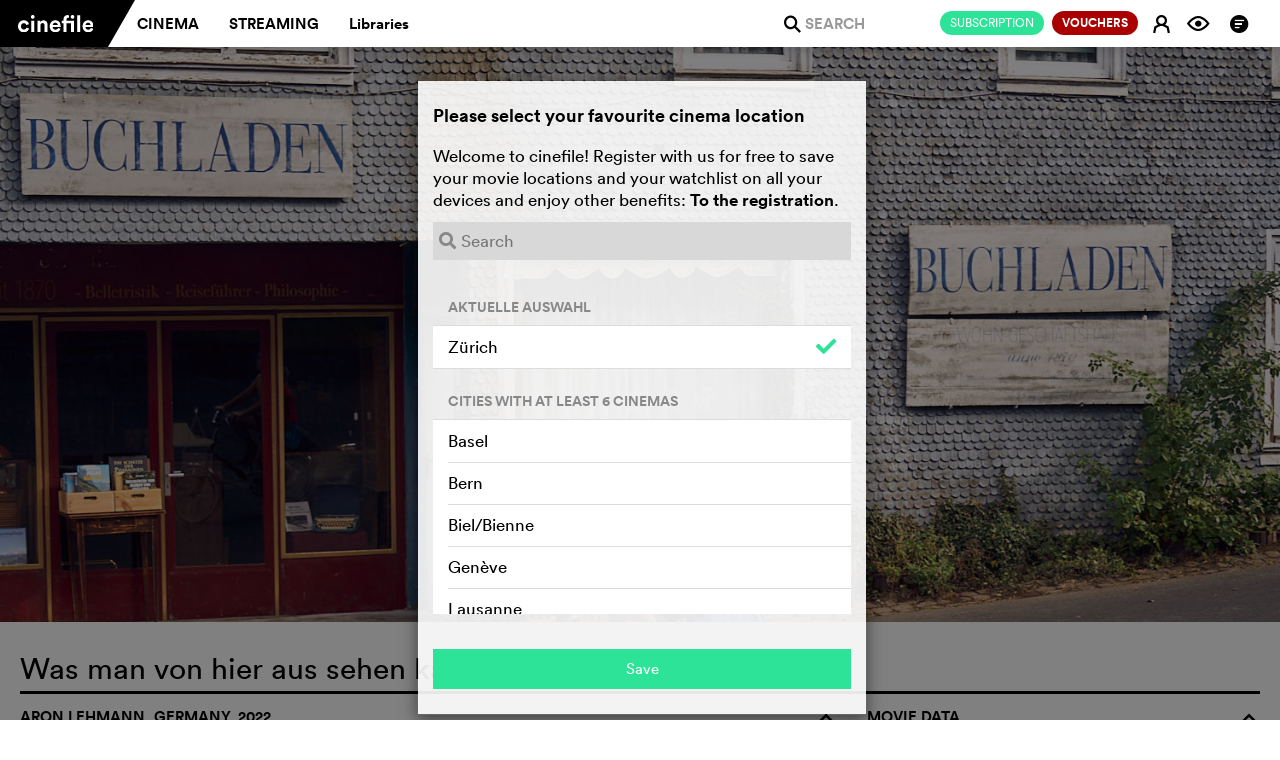

--- FILE ---
content_type: text/html; charset=utf-8
request_url: https://en.cinefile.ch/movie/29926-what-you-can-see-from-here
body_size: 19911
content:



<!DOCTYPE html>
<html lang="en" dir="ltr">
<head>
	<meta name="referrer" content="always">
	<meta charset="utf-8" />
	<meta http-equiv="X-UA-Compatible" content="IE=edge,chrome=1">
	<meta name="viewport" content="width=device-width, user-scalable=no, viewport-fit=cover" />

			<link rel="alternate" hreflang="de" href="https://de.cinefile.ch:443/movie/29926-what-you-can-see-from-here" />
			<link rel="alternate" hreflang="en" href="https://en.cinefile.ch:443/movie/29926-what-you-can-see-from-here" />
			<link rel="alternate" hreflang="fr" href="https://fr.cinefile.ch:443/movie/29926-what-you-can-see-from-here" />


		<meta name="description" content="Luise grew up with her grandmother Selma in a remote village in the Westerwald. She has a special gift: whenever an okapi appears to her in a dream, someone...">
		<meta property="og:description" content="Luise grew up with her grandmother Selma in a remote village in the Westerwald. She has a special gift: whenever an okapi appears to her in a dream, someone..." />

		<meta name="title" content="Was man von hier aus sehen kann - cinefile: All information about the movie">
		<title>Was man von hier aus sehen kann - cinefile: All information about the movie</title>

<script type="text/javascript">
    var USE_SHAKA = 1;

	dataLayer = [];
	var stripekey = 'pk_live_GGFCDI0Qb0s0JcdZB5sQ2p5c';
	var embedded  = 0;
	var language = "en";
	var apiRoot = "/";
	var gaid = 'UA-123679641-1';
	var strings = {
	    featureFollows: "This feature will soon be available.",
	    close: "Close",
	    toMovie: "Film",
	    addToWatchlist: "Watchlist",
	    suggestions: "Suggestions",
	    tophits: "Top hits",
	    yes: "Ja",
	    no: "Nein",
	    areyousure: "Sind Sie sicher?",
	    noresultsfound: "No results found",
	    searching: "Searching...",
	    loadingMore: "Loading more results...",
	    errorLoading: "Results could not be loaded",
        paymentError: "The check of the payment data was not successful, please try again."
    }
</script>

	
<meta name="google-adsense-account" content="ca-pub-5682068508290738">
<meta name="facebook-domain-verification" content="rctwyv2bw7s2w66mum096ga6ytm2gs" />
<script>(function(w,d,s,l,i){w[l]=w[l]||[];w[l].push({'gtm.start':
new Date().getTime(),event:'gtm.js'});var f=d.getElementsByTagName(s)[0],
j=d.createElement(s),dl=l!='dataLayer'?'&l='+l:'';j.async=true;j.src=
'https://www.googletagmanager.com/gtm.js?id='+i+dl;f.parentNode.insertBefore(j,f);
})(window,document,'script','dataLayer','GTM-N276QSK');</script>

<script>
!function(f,b,e,v,n,t,s)
{if(f.fbq)return;n=f.fbq=function(){n.callMethod?
n.callMethod.apply(n,arguments):n.queue.push(arguments)};
if(!f._fbq)f._fbq=n;n.push=n;n.loaded=!0;n.version='2.0';
n.queue=[];t=b.createElement(e);t.async=!0;
t.src=v;s=b.getElementsByTagName(e)[0];
s.parentNode.insertBefore(t,s)}(window,document,'script',
'https://connect.facebook.net/en_US/fbevents.js');
fbq('init', '787153291780372'); 
fbq('track', 'PageView');
</script>
<noscript>
<img height="1" width="1" 
src="https://www.facebook.com/tr?id=787153291780372&ev=PageView&noscript=1"/>
</noscript>


	<link rel="apple-touch-icon" href="/icons/apple-icon.png?v=XpdTkD31jDbY489TKJy5copmuYDK9jmVGteF4aq3IuY">
	<link rel="icon" type="image/png" sizes="512x512" href="/icons/android-chrome-512x512.png?v=dTMYtEwrI284Ko4vRALtuMWxxyn9h222Ovtr-SKOZlY">
	<link rel="icon" type="image/png" sizes="192x192" href="/icons/android-chrome-192x192.png?v=PHruSsD5aZ2HGnH5TSlKZ-1i0CZZ8Wg_7nbJ0KAQTtU">
	<link rel="icon" type="image/png" sizes="32x32" href="/icons/favicon-32x32.png?v=fEHItknfKoxe5q0mxVcWzHxoxoblLbVBWvBppG0yp3Q">
	<link rel="icon" type="image/png" sizes="16x16" href="/icons/favicon-16x16.png?v=UK_RUe5FX4wTWh4SeFAod5rXUROOLgSusJrdblZO9gY">
	<link rel="shortcut icon" href="/icons/favicon.ico?v=wrKydmQQei5RaJ1iKUypi0d8po1kiR3PDqPX01Ev7FU">
	<link rel="manifest" href="/manifest.json?v=dKyVKNGz4oll9lHsC_azI_eJSGmplV1FQKvaWeED_Ck">
	<meta name="msapplication-TileColor" content="#ffffff">
	<meta name="msapplication-TileImage" content="/icons/mstile-150x150.png?v=eWnPm5uExZJW7E3XvdsH1IWUzrtdwAGDlZ7YChBHK9o">
	<meta name="theme-color" content="#ffffff">
	<link href="/assets/css/mobile.min.css" rel="stylesheet" />


	<link rel="stylesheet" href="https://cdnjs.cloudflare.com/ajax/libs/font-awesome/5.7.0/css/all.css" crossorigin="anonymous">




	

	
		<link href="/assets/css/cinefile.min.css?v=d7Wtjv_ka01VtwXf2cqgZ3oGqXSDBzqSIu01wZy4v9k" rel="stylesheet" type="text/css" />
	


	<script src="https://static.cinefile.ch/vendors/modernizr/modernizr-2.8.3-respond-1.4.2.min.js"></script>

	
    <link href="/assets/css/player/controls.min.css?v=bk3qvJsnhOm4RlW7_KeK0wtriHHDh-jFInCESyVIsfs" rel="stylesheet" />

            <meta property="og:image" content="https://img.cinefile.ch/content/images/c1nef1l3dc3079b9-6ee1-473c-a14a-39a2a590cf9b.jpg" />

	<meta property="og:type" content="video.movie" />
	<meta property="og:url" content="https://en.cinefile.ch/movie/29926-what-you-can-see-from-here" />



	<script async src="https://www.googletagmanager.com/gtag/js?id=UA-123679641-1"></script>


	<script src="https://static.cinefile.ch/vendors/jquery/2.1.3/jquery.min.js"></script>
	<script src="https://static.cinefile.ch/vendors/bootstrap/3.3.5/bootstrap.min.js"></script>

    

	
		<script src="https://cinefile.ch/js/main.min.js?v=LfiXdX84WehcxqCo4nHG2NrBMZsoIBlJppYudaYYcGE"></script>
	

	<link href="/assets/css/signup.min.css?v=A3xvNKcQQLI5m1-7mveIn-QhwMgyQbknynlD3f0m_aU" rel="stylesheet" />




	


        <script type="text/javascript">
            function updateDVD() {
            }
        </script>


	<script type="text/javascript">
		var ads = 0;

		function getprogram(programregions) {
			getprogram4movie('29926', programregions, '');
		}

		$(function () {
			$("[data-async-img]").each(function () {
				var $el = $(this)
				var img = new Image();
				img.src = $el.data("async-img");
				// Once image is loaded replace the src of the HTML element
				img.onload = function () {
					$el[0].style.backgroundImage = 'url(' + img.src + ')';
				};
			});

            if ($("#suggestions").length) {
                $.ajax({
                    url: "/movie/29926/suggestions", data: { ids: [] }, traditional: true, success: function (html) {
                        $("#suggestions").html(html);
                        filmGridHeight();
                    }
                });
            }

			$.get("/movie/29926/streaming", function (html) {
				$("#streaming").html(html);
                $(".nav-tabs a[href='#streaming'] .edit-status").addClass("loaded");
                if ($("#streaming .notavailable").length) {
                    $(".nav-tabs a[href='#streaming'] .edit-status").addClass("danger");

                    if (typeof(initAdsOnPage) != "undefined")
                        initAdsOnPage();
                }
                else {
                    $(".nav-tabs a[href='#streaming'] .edit-status").addClass("success");
                }

                selectSuccessTab();
			});

			$.post("/movie/29926/info", function (info) {
				updateWatchlist(29926, info.Watchlist);
			});

			var regions = ["Zürich"];
			getprogram(regions);

			var dia = 0;

			function next() {
				// Disable slider during playback
				if ($("#streamingplayer:visible,.playerwrapper:visible,#sqadsplayer:visible").length == 0) {

					$(".diashow").eq(dia).fadeOut(1500);

					dia += 1;

					if (!$(".diashow").eq(dia).length)
						dia = 0;

					$(".diashow").eq(dia).fadeIn(1500);
				}
			}

			setInterval(next, 6000);

			// More people button
			$(".morebutton").click(function () {
				$(this).hide();
				$(".lessbutton").show();
				$(".castmore").slideDown();
				return false;
			});
			// More people button
			$(".lessbutton").click(function () {
				$(this).hide();
				$(".morebutton").show();
				$(".castmore").slideUp();
				return false;
			});

		});
	</script>

    
    <script type="text/javascript">
        var VASTUrl = "https://vast.prod.gbads.net/vast/ch_cinefile?gb_device=web&gb_language=en&gb_site=cinefile&gb_video_pos=midroll&gb_category=ros&gb_referrer=https://cinefile.ch&gb_vwidth={WIDTH}&gb_vheight={HEIGHT}&gb_gdpr=${GDPR}&gb_consent_string=${GDPR_CONSENT}&gb_cb=";
    </script>
    <!-- [START ima_import] -->
    <script src="//imasdk.googleapis.com/js/sdkloader/ima3.js"></script>
    <!-- [END ima_import] -->


    	<script type="text/javascript">
                $(function()
				{
					$(".playtrailer").click(function () {
						function trailerMP4() {
                            $("#vastplayer").hide();

							$("#player").html('<video width="auto" height="100%" autoplay controls><source src="https://img.cinefile.ch/content/trailers/a47c8c33-23e1-46a1-b2f2-d93c4dbaeb59.mp4" type="video/mp4" autoplay></video>');
							$(".cf-main-content").animate({ "margin-top": 0 });
							$(".jumbotron").hide();
							$(".playerwrapper").show();

							$("#player video").unbind("ended").bind("ended", function () {
								$("#player").html("");
								$(".jumbotron").show();
								$(".playerwrapper").hide();
                                admanager.uninitIMA();
							});

							$(".closevideo").click(function () {
								$("#player").html("");
								$(".jumbotron").show();
								$(".playerwrapper").hide();
                                admanager.uninitIMA();
							});
						}

						if (ads)
                        {
                            admanager.playAdsIMA(trailerMP4);
                        }
						else
							trailerMP4();
                    });

                    if (ads)
                        admanager.setUpIMA(document.getElementById('adContainer'), document.getElementById('vastplayer'));
                })
	</script>

<script type="text/javascript">

		function isOnScreen(elem) {
			// if the element doesn't exist, abort
			if (elem.length == 0) {
				return;
			}
			var $window = jQuery(window)
			var viewport_top = $window.scrollTop()
			var viewport_height = $window.height()
			var viewport_bottom = viewport_top + viewport_height
			var $elem = jQuery(elem)
			var top = $elem.offset().top
			var height = $elem.height()
			var bottom = top + height

			return (top >= viewport_top && top < viewport_bottom) ||
				(bottom > viewport_top && bottom <= viewport_bottom) ||
				(height > viewport_height && top <= viewport_top && bottom >= viewport_bottom)
		}

		var loaded = false;

		jQuery(document).ready(function () {
			window.addEventListener('scroll', checkAd);
			checkAd();
		});

		function checkAd() {
			if (!loaded && isOnScreen(jQuery('#bildwurf-injection-wrapper'))) {
				loaded = true;

				$.post("/campaign/view/301");

				//function loadAd() {
				//	// ad script is loaded asyncronously, so possibly wait for script here
				//	if (typeof (_ASO) !== "undefined")
				//		_ASO.loadAd('bildwurf-injection-wrapper', 81583);
				//	else
				//		setTimeout(loadAd, 10);
				//}

				//loadAd();
			}
		}

</script>





</head>

<body class="cf-home no-js   ">

	<noscript><iframe src="https://www.googletagmanager.com/ns.html?id=GTM-N276QSK"
		height="0" width="0" style="display:none;visibility:hidden"></iframe></noscript>
		
    <script type="text/javascript" data-cmp-ab="1" src="https://cdn.consentmanager.net/delivery/js/semiautomatic.min.js" data-cmp-cdid="0b189af5a2f39" data-cmp-host="c.delivery.consentmanager.net" data-cmp-cdn="cdn.consentmanager.net" data-cmp-codesrc="0"></script>

	<div id="dialogs"></div>
	<div id="alerts"></div>


	

<!--[if lt IE 8]>
		<div class="browserupgrade"><p><a href="http://browsehappy.com/">Please update your browser</a>&nbsp;so all features of cinefile&nbsp;will run smoothly.</p></div>
	<![endif]-->

<nav class="navbar navbar-default navbar-fixed-top" role="navigation" id="mainheader">
	<div class="container-fluid">
		<a class="searchlogo collapseitem" href="https://cinefile.ch/">
			<img src="/icons/android-chrome-192x192.png" />
		</a>

		<div class="ajax">
			


		</div>

		<a href="#" class="searchcancel collapseitem">Abort</a>
		<div class="navbar-header" style="float: left">
					<a href="/signup/plans" style="padding: 0;  position: absolute; right: 32px; font-weight:  normal" class="collapseitem"><span class="btn-sm btn-default green pull-right" style="font-weight:  normal">Subscription</span></a>

					<button class="navbar-image btn btn-login collapseitem" title="Sign in&#xA;" onclick="return login();">
						<span class="fa cf-sym">E</span>
					</button>
				<a class="navbar-brand" href="https://cinefile.ch/"><img src="/img/cinefile-ligatures-01.svg" /></a><div class="triangle"></div>


		</div>

		<div id="navbar" class="navbar-collapse collapse hidden-xs">
			<ul id="navigation" class="nav navbar-nav navbar-main">
				<li class=""><a href="/cinema">Cinema</a></li>
				<li class="hoversetvisible ">
					<a href="/streaming">Streaming</a>
				</li>
				<li style="text-transform: none" class="hoversetvisible hidden-900  ">
					<a href="/streaming/all">Libraries</a>
				</li>

			</ul>


		<ul class="nav navbar-nav navbar-right" id="navbarright">

					<li class="nocollapseitem">
						<a href="/signup/plans" style="padding: 0;" class="nocollapseitem"><span class="btn-sm btn-default green pull-right" style="font-weight:  normal">Subscription</span></a>
					</li>
					<li class="nocollapseitem">
                        <a href="/coupons/order" style="padding: 0;" class="nocollapseitem"><span class="btn-sm btn-default green pull-right" style="background: #a00; font-weight: bold">Vouchers</span></a>
                    </li>

			<li class="nocollapseitem login-menu-item">
					<a href="/login" class="btn btn-login" onclick="return login();">
						<span class="cf-sym">E</span>
					</a>
			</li>
			<li class="nocollapseitem">
				<a href="/watchlist" title="Watchlist" class="btn btn-watchlist btn-login"><span class="cf-sym">F</span> </a>

			</li>
                <li class="nocollapseitem">
                    <a title="Info" class="btn btn-watchlist btn-login" data-toggle="popup" data-placement="bottom"><span class="cf-sym">D</span> </a>
                    <div class="popup contextmenu" style="display:none">
                        <div class="contextmenu">
                            <a class="highlight" href="/info/faq"><i class="fa"></i> FAQs</a>
                            <hr />
                                <a class="" href="/signup/plans"><i class="fa"></i> Offers &amp; prices</a>
                            <hr />
                            <a class="" href="/info/about"><i class="fa"></i> About cinefile&#xA;</a>
                            <a class="" href="/info"><i class="fa"></i> Team &amp; contact</a>
                            <a class="" href="/info#imprint"><i class="fa"></i> Masthead</a>
                            <a class="" href="#" onclick="__cmp('showScreen'); return false;"><i class="fa"></i> Privacy policy</a>
                            <hr />
                            <a href="https://de.cinefile.ch:443/movie/29926-what-you-can-see-from-here" class=""><i class="fa"></i> German</a>
                            <a href="https://fr.cinefile.ch:443/movie/29926-what-you-can-see-from-here" class=""><i class="fa"></i> French</a>
                            <a href="https://en.cinefile.ch:443/movie/29926-what-you-can-see-from-here" class="highlight"><i class="fa"></i> English</a>
                           
                        </div>
                    </div>

                </li>
            </ul>
		</div><!--/.navbar-collapse -->


		<div class="navbar-searchresults mobile" style="display: none">
			<div class="resultlist">
			</div>
		</div>
			<div id="search" class="form-group search">
				<span class="searchboxicon cf-sym" style="cursor: pointer">j</span>
				<input id="" type="text" class="searchbox form-control" autocomplete="off" data-placeholder="Search" data-placeholderslim="Search">
				<div class="navbar-searchresults desktop" style="display: none">
					<div class="resultlist">
					</div>
				</div>
			</div>

	</div>
</nav>

<nav class="navbar navbar-default navbar-fixed-bottom navbar-icons visible-xs" role="navigation" id="mainheader">
	<div id="navbarmobile" class="navbar-collapse collapse">
		<ul class="nav navbar-nav navbar-right" id="navbarright">

				<li class="collapseitem divider">
					<a href="/info/faq" class="btn btn-login">
						<i class="fa"></i> FAQs
					</a>
				</li>
				<li class="collapseitem divider">
					<a href="/info/news" class="btn btn-login">
						<i class="fa"></i> Newsletter
					</a>
				</li>
				<li class="collapseitem divider">
					<a href="/info#contact" class="btn btn-login">
						<i class="fa"></i> Contact
					</a>
				</li>
				<li class="collapseitem divider">
					<a href="/info#imprint" class="btn btn-login">
						<i class="fa"></i> Masthead
					</a>
				</li>
				<li class="collapseitem">
                    <a href="#" onclick="__cmp('showScreen'); return false;" class="btn btn-login" style="padding-bottom: 10px !important">
						<i class="fa"></i> Privacy policy
					</a>
				</li>

				<li class="collapseitem language-switcher">
					<i class="fa"></i>
						<a href="https://de.cinefile.ch:443/movie/29926-what-you-can-see-from-here" class="">D<span class="lang-switch-long">eutsch</span></a><span>/</span><a href="https://fr.cinefile.ch:443/movie/29926-what-you-can-see-from-here" class="">F<span class="lang-switch-long">rançais</span></a><span>/</span><a href="https://en.cinefile.ch:443/movie/29926-what-you-can-see-from-here" class="active">E<span class="lang-switch-long">nglisch</span></a>				</li>
		</ul>
	</div><!--/.navbar-collapse -->
	<div id="navbarstreaming" class="navbar-collapse collapse">
		<ul class="nav navbar-nav navbar-right" id="navbarstreamingright">
			<li class="collapseitem divider ">
				<a href="/streaming" class="btn btn-login">
					<i class="fa"></i> Streaming
				</a>
			</li>
			<li class="collapseitem  ">
				<a href="/streaming/all" class="btn btn-login">
					<i class="fa"></i> Libraries
				</a>
			</li>
		</ul>
	</div><!--/.navbar-collapse -->

	<table>
		<tr>
            <td class="buttoncell appbrowserback" width="24" style="display: none; width: 5%; padding: 0">
                <a href="#" onclick="window.history.back();">
                    <img height="24" src="/assets/images/arrow-back.svg" style="margin-bottom: 2px;" />
                </a>
            </td>
			<td class="cinema ">
                <a href="/cinema" class="selected">
					<span>Cinema</span>
				</a>
			</td>
			<td class="streaming ">
				<a href="javascript:void();" class="selected" data-toggle="collapse" data-target="#navbarstreaming" aria-expanded="false" aria-controls="navbar">
					<span>Streaming&#xA;</span>
				</a>

			</td>
			<td class="buttoncell">
				<button type="button" class="navbar-toggle collapsed" data-toggle="collapse" data-target="#navbarmobile" aria-expanded="false" aria-controls="navbar">
					<span class="sr-only">Change navigation</span>
					<span class="icon-bar"></span>
					<span class="icon-bar"></span>
					<span class="icon-bar"></span>
				</button>
			</td>
		</tr>
	</table>
</nav>



<!-- Modal -->
<div class="modal fade" id="login" tabindex="-1" role="dialog" aria-labelledby="myModalLabel" data-backdrop="true">
	<div class="modal-dialog modal-md login-dialog ajax-dialog" role="document">
			<div class="modal-content register">
				<div class="modal-body">
					<span class="h1">
						New on cinefile?
					</span>

					<div class="registerbutton">
							<a href="/signup" class="btn btn-default green" style="text-transform: uppercase; font-weight: normal; margin-bottom: 0">
								<span class="cf-sym"></span>Register for free
								<img class="loader" src="/assets/images/loaders/4s.gif" />
							</a>
							<hr /><span class="or">or</span>
							<a href="/coupon" class="btn btn-default coupon" style="text-transform: uppercase; font-weight: normal; margin-top: 10px">
								<span class="cf-sym"></span>Redeem voucher
								<img class="loader" src="/assets/images/loaders/4s.gif" />
							</a>

					</div>
				</div>
			</div>
		<div class="modal-content login">
			<div class="modal-body">
				<form action="/account/login" method="post" class="ajax">
					<span class="h1">
						Cinefile-User
					</span>
					<input type="hidden" name="returnurl" />
					<input class="form-control" type="text" placeholder="Email" name="email" autofocus data-placement="right" autocapitalize="none" autocorrect="none" autocomplete="off" data-container="#alerts" data-html="true" data-content="The email address you entered cannot be matched to an account. <a href='../../../register'>Register for an account.</a>" />
                    <div style="position: relative">
                        <input class="form-control" type="password" placeholder="Password" name="password" id="eyepass" data-placement="right" data-container="#alerts" data-html="true" data-content="The password you entered is incorrect. <a href='../../../recover'>Forgotten your password?</a>" />
                        <a href="#" class="cf-sym" style="position: absolute; line-height: 36px; z-index: 1; right: 0px; top: 0px" onclick="if ($('#eyepass').attr('type') == 'password') {$('#eyepass').attr('type','text');$(this).text('a')} else {$('#eyepass').attr('type','password');$(this).text('F')} return false">F</a>
                    </div>

					<a href="/recover" target="_blank" class="hidden-xs passwort-vergessen">Forgotten your password?</a>
					<div class="btn-group rememberme" data-toggle="buttons" style="width: auto">
						<label class="btn btn-circle"><input type="checkbox" autocomplete="off" name="remember" value="true" checked>Keep me signed in</label>
					</div>
					<div class="buttons">
						<button type="submit" class="btn btn-default login submit"><span class="cf-sym"></span>Login</button>
						<a href="/recover" target="_blank" style="text-align: center" class="center visible-xs">Forgotten your password?</a>
					</div>
				<input name="__RequestVerificationToken" type="hidden" value="CfDJ8MyhR45_LMVOvOnewPcrmi7Go_5mhRgCkKOQQvmQ6cxQ8qoqXeFZVH7uL9tQpzHLXejSQBrIqBgS0m2YLVYmXUA5JD3aLT8smQ9cLxAP1QyVOQbTexx-XWC2p2QTGuUz9lAJbCdFFkEY-G8ZRgNTeYw" /></form>
			</div>
		</div>
	</div>
	<div class="visible-xs">
		<br />
		<br />
		<br />
		<br />
	</div>
</div>

<script type="text/javascript">
	$(function()
	{
		$(".newuser").click(function () {
			$(".newuseraction").hide();
			$(".register").removeClass("hidden-xs").hide().slideDown();
		});
	});
</script>


<div id="watchlistdialogs"></div>
<!-- Modal -->
<div class="modal fade" id="watchlistlogin" tabindex="-1" role="dialog" aria-labelledby="myModalLabel">
	<div class="modal-dialog modal-md login-dialog ajax-dialog" role="document">
		<div class="modal-content login">
			<div class="modal-body">
				<h2>Watchlist</h2>
				<p>In your Watchlist, you can compile all the movies you want to see in the cinema or by streaming. If you switch between desktop and mobile devices, your current Watchlist will always appear on each device. <br /><br />However, this service is only available if you have registered as a cinefile user (free of charge) and are logged in.</p>
				<div class="buttons">
					<button class="btn btn-default closemodal"><span class="cf-sym"></span>Later</button>
					<a href="/login" class="btn btn-default green"><span class="cf-sym"></span>Sign in&#xA;</a>
				</div>
			</div>
		</div>
	</div>
</div>

<div class="modal fade" id="watchlistadd" tabindex="-1" role="dialog" aria-labelledby="myModalLabel">
	<div class="modal-dialog modal-md login-dialog ajax-dialog" role="document">
		<div class="modal-content login">
			<div class="modal-body">
				<h2>Watchlist</h2>
				<p>"<span class="title"></span>" has been added to your Watchlist.</p>
				<div class="buttons">
					<a href="/watchlist" type="submit" class="btn btn-default"><span class="cf-sym"></span>Show Watchlist</a>
					<button class="btn btn-default green closemodal"><span class="cf-sym"></span>OK</button>
				</div>
			</div>
		</div>
	</div>
</div>

<div class="modal fade" id="watchlistremove" tabindex="-1" role="dialog" aria-labelledby="myModalLabel">
	<div class="modal-dialog modal-md login-dialog ajax-dialog" role="document">
		<div class="modal-content login">
			<div class="modal-body">
				<h2>Watchlist</h2>
				<p>"<span class="title"></span>" has been removed from your Watchlist.</p>
				<div class="buttons">
					<a href="/watchlist" type="submit" class="btn btn-default"><span class="cf-sym"></span>Show Watchlist</a>
					<button class="btn btn-default green closemodal"><span class="cf-sym"></span>OK</button>
				</div>
			</div>
		</div>
	</div>
</div>

	<script type="text/javascript">
        function updateWatchlistFromCache(id) {
        }
		function updateWatchlist(el,active) {
		}
		function watchlist(el) {
			$("#watchlistlogin").modal("show");
		}
	</script>


<script type="text/javascript">

	$(function () {
		$(document).on("click", "[data-watchlist]", function () { return watchlist(this); });
	});
</script>






<script type="text/javascript">
        $(document).on("click", ".tvapp", function () {
            window.open("/tvapp/index.html?v=13",
                "cinefiletv","menubar=1,resizable=0,width=1920,height=1080");
            return false;

        });
</script>

		<div class="notification-bar static nopadding">
			
		</div>

	




<div class="cf-single-film">


	<div class="container-fluid cf-main-header">

		<div id="vastplayer"  style="display: none; background: #000; position: relative">
           <div id="adContainer"></div>
                <div id="admanagerinfo" style="display: none; ">
                    <div class="ad-header" style="">
                        <div style="float: right">
                            <strong>Cinefile ad-free? <a href="/signup/plans">Click here!</a></strong>
                            <span id="skip1" class="info adstimeout"><span>Skip <span class="adsskiptime"></span> </span></span>
                            <span id="skip2" class="info adsskip" style="display: none"><span>Skip →</span></span>
                        </div>
                        <span>Advertising</span>
                    </div>
                </div>
            </div>
		<div id="adsplayer1" class="adsplayerinline" style="display: none">
			<img src="" />



		</div>
		<div class="playerwrapper" style="display: none;">
			<div class="closevideo"><img class="button" src="[data-uri]" /><div class="closevideotooltip">Close</div></div>
			<div class="playercontent">

				<div id="player"></div>
			</div>
		</div>
		<div class="jumbotron trailer">

			<div class="" style="position: absolute; bottom: 10%; z-index: 1; left:0; right: 0; text-align: center">
                        <button class="btn btn-md playtrailer" style="">
					<span class="cf-sym">e</span> Play Trailer
				</button>
			</div>


			<div class="film-banner-image">

				

<script type="text/javascript">
	$(function () {
		$(".closead").click(function () {
			$(this).closest(".advert").remove();
		})
	});
</script>



				<div class="image diashow" style=" background-image:url('/image/scene400/content/images/c1nef1l3dc3079b9-6ee1-473c-a14a-39a2a590cf9b.jpg');" data-async-img="https://img.cinefile.ch/content/images/c1nef1l3dc3079b9-6ee1-473c-a14a-39a2a590cf9b.jpg"></div>
				<div class="image diashow" style="display: none; background-image:url('/image/scene400/content/images/c1nef1l31e547fdb-c993-41e4-86b6-6fcddc6bf24f.jpg');" data-async-img="https://img.cinefile.ch/content/images/c1nef1l31e547fdb-c993-41e4-86b6-6fcddc6bf24f.jpg"></div>
				<div class="image diashow" style="display: none; background-image:url('/image/scene400/content/images/c1nef1l35cba8011-20b3-4445-beea-75dd7d5cb0f0.jpg');" data-async-img="https://img.cinefile.ch/content/images/c1nef1l35cba8011-20b3-4445-beea-75dd7d5cb0f0.jpg"></div>
				<div class="image diashow" style="display: none; background-image:url('/image/scene400/content/images/c1nef1l354b70849-bdfd-4e3b-a846-3051aafd8e88.jpg');" data-async-img="https://img.cinefile.ch/content/images/c1nef1l354b70849-bdfd-4e3b-a846-3051aafd8e88.jpg"></div>
				<div class="image diashow" style="display: none; background-image:url('/image/scene400/content/images/c1nef1l3c52c4d8a-fd22-4089-a209-b13cb526211a.jpg');" data-async-img="https://img.cinefile.ch/content/images/c1nef1l3c52c4d8a-fd22-4089-a209-b13cb526211a.jpg"></div>
				<div class="image diashow" style="display: none; background-image:url('/image/scene400/content/images/c1nef1l3e13e6cbf-607e-4e3b-a5db-a5071bd4bed6.jpg');" data-async-img="https://img.cinefile.ch/content/images/c1nef1l3e13e6cbf-607e-4e3b-a5db-a5071bd4bed6.jpg"></div>
			</div>


		</div>

	</div>

	<div class="container-fluid cf-main-content">

		<div class="row">
			<div class="col-sm-12 cf-page-title">
				<h1>
					Was man von hier aus sehen kann
					<div class="page-title-symbols">
						<span class="symbol-container-1"><a href="#" data-watchlist="add" data-id="29926" data-title="Was man von hier aus sehen kann" class="btn btn-default btn-sm"><span class="cf-sym">F</span> Watchlist</a></span>
						<a onclick="javascript:window.open(this.href, '', 'menubar=no,toolbar=no,resizable=yes,scrollbars=yes,height=300,width=600');return false;"
						   target="_blank" title="Share on facebook"
						   href="https://www.facebook.com/sharer/sharer.php?u=https://en.cinefile.ch/movie/29926-what-you-can-see-from-here"><i class="fab fa-facebook-square"></i></a>
                        <a onclick="javascript:window.open(this.href, '', 'menubar=no,toolbar=no,resizable=yes,scrollbars=yes,height=300,width=600');return false;"
                           target="_blank" title="Share on twitter"
                           href="https://twitter.com/intent/tweet?url=https://en.cinefile.ch/movie/29926-what-you-can-see-from-here"><i class="fab fa-twitter-square"></i></a>
                        <a data-title="Was man von hier aus sehen kann - cinefile: All information about the movie"
                           class="sharelink" title="Share link" target="_blank" href="https://en.cinefile.ch/movie/29926-what-you-can-see-from-here"><i class="fa fa-share-square"></i></a>

					</div>
				</h1>

			</div>
			<div class="col-md-8 col-sm-12 film-center-col">
                    <h2>Aron Lehmann, Germany, 2022<span class="cf-sym collapse-element" data-cf-collapse="film-desc-img-text" data-cf-collapse-default="no">o</span></h2>
				<div class="row film-center-element">
					<div class="col-sm-12 film-desc-img-text hasimg">
						<div class="film-desc-img hidden-xs">
                                <img class="film-thumb" src="https://cinefile.ch/image/poster150/content/images/c1nef1l329c69040-6a18-48d4-b8fd-13087ff1efed.jpg" />
							<div class="material-go-back"><span class="cf-sym">v</span>Back</div>
						</div>
						<div class="material-content-close"><span class="cf-sym">s</span></div>
						<div class="kritik-kommentar-content-div"></div>
						<div class="material-go-back"><span class="cf-sym">v</span>Back</div>


                        <script type="text/javascript">
                            $(document).ready(function () {

                                var hash = location.hash;
                                if (hash)
                                    openTab(hash);

                                function openTab(id, updatehistory) {

                                    id = id.substr(1);

                                    var $button = $("[aria-controls='" + id + "']");
                                    $button.closest("[role=tablist]").parent().find("[role=tab].active").removeClass("active");
                                    $button.closest("[role=tablist]").parent().find("[role=tabpanel].active").removeClass("active");
                                    $("#" + id).addClass("active");
                                    $button.addClass("active");

                                    if (updatehistory)
                                        history.pushState(null, null, '#' + id);
                                }

                                $("[data-toggle-tab='tab']").click(
                                    function () {
                                        var id = $(this).attr("href");
                                        openTab(id, true);
                                        return false;
                                    }
                                );

                            });
                        </script>

						<div class="inhalt-kurzkritiken">
							<ul class="nav nav-pills" role="tablist">
                                <li role="presentation" class="active">
                                    <a href="#overview" aria-controls="overview" role="tab" data-toggle-tab="tab" class="btn-sm">
                                    <span class="hidden-xxs">What it&#x27;s about</span>
                                    <span class="visible-xxs">Synopsis</span>
                                    </a></li>
							</ul>

							<div class="tab-content">
								<div role="tabpanel" class="tab-pane active" id="overview">
									<div class="film-desc-text">
										<div>
											<p>Luise grew up with her grandmother Selma in a remote village in the Westerwald. She has a special gift: whenever an okapi appears to her in a dream, someone in the village dies the next day. However, it is unclear who it will be. The whole village gets ready: final preparations are made, secrets are revealed, confessions are made, love is declared. When the event arrives, it throws Luise's life over the edge. Ten years later, Luise works in a small bookstore and receives an unexpected visitor who once again gives her life a new direction. </p>
										</div>
										<!--<div class="ellipsis-after">...</div>-->
									</div>
								</div>
								<div role="tabpanel" class="tab-pane" id="shortcriticscinefile">
								</div>
                                <div role="tabpanel" class="tab-pane" id="shortcritics">
                                </div>
                            </div>


						</div>

					</div>
				</div>
				<div class="row film-center-element">
					<div class="col-sm-12 cf-list">
						<!-- Nav tabs -->
						<ul class="nav nav-tabs" role="tablist">
							<span class="collapse-parent"><span class="cf-sym collapse-element" data-cf-collapse="tab-content" data-cf-collapse-default="no">o</span></span>
							<li role="presentation" class="active">
								<a href="#kino" aria-controls="kino" role="tab" data-toggle="tab">
									Performances <span class="edit-status"></span>
								</a>
							</li>
                            <li role="presentation" class=""><a href="#streaming" aria-controls="streaming" role="tab" data-toggle="tab">Streaming <span class="edit-status"></span></a></li>
                            <li>
								

							</li>
						</ul>

						<div class="tab-content">
							<div role="tabpanel" class="tab-pane " id="streaming">
								<div id="streaming"><p style="text-align: center; margin: 0.5em;"><i class="fa fa-spin fa-2x fa-circle-notch"></i></p></div>
							</div>
							<div role="tabpanel" class="tab-pane active" id="kino">

								<div id="program"><p style="text-align: center; margin: 0.5em;"><i class="fa fa-spin fa-2x fa-circle-notch"></i></p></div>


							</div>
                            <div role="tabpanel" class="tab-pane " id="dvd">
                                <div id="dvdbd"><p style="text-align: center; margin: 0.5em;"><i class="fa fa-spin fa-2x fa-circle-notch"></i></p></div>
                            </div>
                        </div>
					</div>
				</div>

				<br />


				
    <div class="row film-center-element suggestions-container">
        <div class="col-sm-12">
		    <h2>Gallery<span class="cf-sym collapse-element" data-cf-collapse="suggestions" data-cf-collapse-default="no">o</span></h2>
        </div>
	    <div class="suggestions">
			    <div class="col-xs-6 col-sm-4 film-grid-element">
				    <div class="img-wrapper">
					    <img src="/image/scene400/content/images/c1nef1l3dc3079b9-6ee1-473c-a14a-39a2a590cf9b.jpg" />
				    </div>
			    </div>
			    <div class="col-xs-6 col-sm-4 film-grid-element">
				    <div class="img-wrapper">
					    <img src="/image/scene400/content/images/c1nef1l31e547fdb-c993-41e4-86b6-6fcddc6bf24f.jpg" />
				    </div>
			    </div>
			    <div class="col-xs-6 col-sm-4 film-grid-element">
				    <div class="img-wrapper">
					    <img src="/image/scene400/content/images/c1nef1l35cba8011-20b3-4445-beea-75dd7d5cb0f0.jpg" />
				    </div>
			    </div>
			    <div class="col-xs-6 col-sm-4 film-grid-element">
				    <div class="img-wrapper">
					    <img src="/image/scene400/content/images/c1nef1l354b70849-bdfd-4e3b-a846-3051aafd8e88.jpg" />
				    </div>
			    </div>
			    <div class="col-xs-6 col-sm-4 film-grid-element">
				    <div class="img-wrapper">
					    <img src="/image/scene400/content/images/c1nef1l3c52c4d8a-fd22-4089-a209-b13cb526211a.jpg" />
				    </div>
			    </div>
			    <div class="col-xs-6 col-sm-4 film-grid-element">
				    <div class="img-wrapper">
					    <img src="/image/scene400/content/images/c1nef1l3e13e6cbf-607e-4e3b-a5db-a5071bd4bed6.jpg" />
				    </div>
			    </div>
		    <div id="ads">
		    </div>
	    </div>
    </div>

				
<div class="kritik-kommentar-content">
	<div class="geschrieben" data-title="45985">
		<div class="cf-label">
				<span>epd Film, 11/24/2022</span>

		</div>

		<div class="material-credit">
			All rights reserved epd Film. Provided by
				<a href="https://www.epd-film.de/filmkritiken/was-man-von-hier-aus-sehen-kann" target="_blank">epd Film Archiv</a>
		</div>
	</div>
	<div class="geschrieben" data-title="45984">
		<div class="cf-label">
				<span>artechock.de, 7/2/2023</span>

		</div>

		<div class="material-credit">
			All rights reserved artechock.de. Provided by
				<a href="https://www.artechock.de/film/text/kritik/w/wamavo.htm" target="_blank">artechock.de Archiv</a>
		</div>
	</div>
	<div class="geschrieben" data-title="45986">
		<div class="cf-label">
				<span>outnow.ch, 12/25/2022</span>

		</div>

		<div class="material-credit">
			All rights reserved outnow.ch. Provided by
				<a href="https://outnow.ch/News/2022/12/26/Was-man-von-hier-aus-sehen-kann-Das-Interview-mit-Luna-Wedler-und-Aron-Lehmann" target="_blank">outnow.ch Archiv</a>
		</div>
	</div>
    <div class="gefilmt" data-title="7875">
        <div class="cf-label">
            
        </div>
        <div class="cf-material-title">
           Making Of
        </div>
        <div class="cf-material-author">
             / Studiocanal Germany
        </div>
        <iframe data-src="https://www.youtube.com/embed/jj4T9rI-p1A?autoplay=1" width="100%" height="400" frameborder="0" allowfullscreen></iframe>
        <div class="material-author"> de   / 12/27/2022 / 04&#x2018;07&#x2018;&#x2018;</div>
        <br />
    </div>
    <div class="gefilmt" data-title="7874">
        <div class="cf-label">
            
        </div>
        <div class="cf-material-title">
           Luna Wedler im Interview
        </div>
        <div class="cf-material-author">
             / Sp&#xE4;tvorstellung - Das Kinomagazin
        </div>
        <iframe data-src="https://www.youtube.com/embed/QLLdC5AAsWg?autoplay=1" width="100%" height="400" frameborder="0" allowfullscreen></iframe>
        <div class="material-author"> de   / 12/28/2022 / 11&#x2018;55&#x2018;&#x2018;</div>
        <br />
    </div>
        <div class="gesprochen" data-title="7873">
            <div class="cf-label">
                
            </div>
            <div class="cf-material-title">
                Besprechung der Buchvorlage
            </div>
            <div class="cf-material-author">
                From  / SRF
            </div>
            <iframe data-src="https://www.srf.ch/play/tv/redirect/detail/756240f8-d974-4c2a-b523-041c19115a5a?autoplay=1" width="100%" height="300" frameborder="0" allowfullscreen></iframe>
            <div class="material-author">de / 11&#x2018;17&#x2018;&#x2018;</div>
            <br />
        </div>
        <div class="gesprochen" data-title="7872">
            <div class="cf-label">
                
            </div>
            <div class="cf-material-title">
                Portrait von Romanautorin Mariana Leky
            </div>
            <div class="cf-material-author">
                From  / SRF
            </div>
            <iframe data-src="https://www.srf.ch/play/radio/redirect/detail/d0c47b42-fa80-4862-98df-fb6237f0c5fe?autoplay=1" width="100%" height="300" frameborder="0" allowfullscreen></iframe>
            <div class="material-author">de / 55&#x2018;21&#x2018;&#x2018;</div>
            <br />
        </div>
</div>

			</div>

			<div class="col-md-4 col-sm-12 film-info-container">
				<div class="film-daten film-right-element">
					<h2>Movie Data<span class="cf-sym collapse-element" data-cf-collapse="film-info" data-cf-collapse-default="no">o</span></h2>
					<div class="film-info">

						<div class="film-info-element">
							<div class="film-info-header">Other titles</div>
							<div>What You Can See from Here <span class="tag">EN</span></div>
						</div>

                                                        <div class="film-info-element">
                                                            <div class="film-info-header">Genre</div>
                                                            Drama
                                                        </div>

						    <div class="film-info-element">
							    <div class="film-info-header">Running time</div>
							    103 Min.
						    </div>
						<div class="film-info-element">

							<div class="film-info-header">Original language</div>
German						</div>


						<div class="film-info-element" id="sectionslist" style="display: none">
							<div class="film-info-header">Series</div>
							<div class="content">

							</div>
						</div>

						<div id="rating">
							

<div class="film-info-element">
	<div class="film-info-header">Ratings</div>
	<div class="overall-rating" title="Click here to rate">
		<div class="rating">
<span data-score="1" class="active-rating star" title="Rate with 1 of 10 stars.">c</span><span data-score="2" class="active-rating star" title="Rate with 2 of 10 stars.">c</span><span data-score="3" class="active-rating star" title="Rate with 3 of 10 stars.">c</span><span data-score="4" class="active-rating star" title="Rate with 4 of 10 stars.">c</span><span data-score="5" class="active-rating star" title="Rate with 5 of 10 stars.">c</span><span data-score="6" class="active-rating star" title="Rate with 6 of 10 stars.">c</span><span data-score="7" class=" star" title="Rate with 7 of 10 stars.">c</span><span data-score="8" class=" star" title="Rate with 8 of 10 stars.">c</span><span data-score="9" class=" star" title="Rate with 9 of 10 stars.">c</span><span data-score="10" class=" star" title="Rate with 10 of 10 stars.">c</span>		</div><div class="avg-rating"><span class="avg-sign">Ø</span><span class="avg-sign user">Your rating</span><span class="score">7.0</span><span class="score user"></span><span class="light-rating">/10</span></div>
	</div>
	<div class="row">
		<div class="col-xs-12 reduced">
			<div class="rating-container"><div class="rating-label">IMDB user:</div><div class="rating-number" style="text-transform: none !important">6.8 (777)</div></div>
			<div class="rating-container"><div class="rating-label">Cinefile-User:</div><div class="rating-number">7.5 (6)</div></div>
			<div class="rating-container">
				<div class="rating-label">Critics:</div><div class="rating-number">
					&lt; 3 votes

					<span class="cf-sym showcritic">q</span>
			</div>
		</div>
		<div id="ratecritics" style="display: none">
			<p style="text-align: center; margin: 0.5em;"><i class="fa fa-spin fa-circle-notch"></i></p>
		</div>
		</div>
		</div>
</div>

<script type="text/javascript">
	$(function () {
		$(".showcritic").click(
			function () {
				if ($(this).text() == "q") {
					$(this).text("o");
					var $critics = $("#ratecritics");
					$critics.show();
					if (!$critics.data("loaded"))
					{
						$critics.data("loaded", true);

						$.get("/movie/ratecritics/" + 29926, function (html) {
							$("#ratecritics").html(html);
						});
					}
				}
				else {
					$(this).text("q");
					$("#ratecritics").hide();
				}
			});
		$(".rating .star").bind("mouseenter", function () {
			var $rating = $(".rating");
			var rating = $(this).data("score");

			$(".overall-rating .score.user").text(rating);
			$(".overall-rating").addClass("user");
			$rating.find(".star").filter(function () { return +$(this).data("score") <= rating }).addClass("active-rating-user").removeClass("inactive-rating-user");
			$rating.find(".star").filter(function () { return +$(this).data("score") > rating }).addClass("inactive-rating-user").removeClass("active-rating-user");
		});
		$(".rating .star").bind("click", function () {
			var $rating = $(".rating");
			var rating = $(this).data("score");

			$.post("/movie/rate/" + 29926, { rating: rating }, function (html) {
				if (!html)
				{
					login();
				}
				else
                {
					$("#rating").html(html);
                    popup.message("Thank you for your review!");
                }
			});
		});
		$(".rating .star").bind("mouseleave", function () {
			var $rating = $(".rating");
			var rating = $(this).data("score");

			$(".overall-rating").removeClass("user");
			$rating.find(".star").removeClass("active-rating-user");
			$rating.find(".star").removeClass("inactive-rating-user");
		});

	});
</script>

						</div>
					</div>

				</div><!--end film daten-->
                

<script src="https://ch.prod.gbads.io/prod/loader/Cinefile.ch.loader.js" crossorigin="anonymous"> </script>

<script>
    gbTM.push(() => {
        gbTM.initPage({
            pagePath: "cinefile"
        });
    });

    var adHeaderInfo = '<strong>Cinefile ad-free? <a href="/signup/plans">Click here!</a></strong>';
    var adHeaderAd = 'Advertising';
</script>    <div id="adquarter" class="ad"></div>
    <script type="text/javascript">
        function initAdsOnPage() {
            initAd("adquarter", "multidevice_web_inside-quarter-pos1");
        }
    </script>


				<div class="cast-crew film-right-element">
					<h2>Cast &amp; Crew<span class="cf-sym collapse-element" data-cf-collapse="cast-crew-text" data-cf-collapse-default="no">o</span></h2></h2>
                                                    <div class="cast-crew-text">

                                                        <div class="person cast " style=""><span class="actor-name">Corinna Harfouch</span><span class="character-name"></span></div>
                                                        <div class="person cast " style=""><span class="actor-name">Luna Wedler</span><span class="character-name"></span></div>
                                                        <div class="person cast " style=""><span class="actor-name">Karl Markovics</span><span class="character-name"></span></div>
                                                        <div class="person cast castmore" style="display: none"><span class="actor-name">Ava Petsch</span><span class="character-name"></span></div>
                                                        <div class="person cast castmore" style="display: none"><span class="actor-name">Cosmo Taut</span><span class="character-name"></span></div>
                                                        <div class="person cast castmore" style="display: none"><span class="actor-name">Rosalie Thomass</span><span class="character-name"></span></div>
                                                        <div class="person cast castmore" style="display: none"><span class="actor-name">Benjamin Radjaipour</span><span class="character-name"></span></div>
                                                        <div class="person cast castmore" style="display: none"><span class="actor-name">Hansi Jochmann</span><span class="character-name"></span></div>
                                                        <div class="person cast castmore" style="display: none"><span class="actor-name">Peter Schneider</span><span class="character-name"></span></div>
                                                    </div>
                                                    <div class="cast-crew-text">
                                                        <div class="person cast castmore" style="display: none"><span class="actor-name">Aron Lehmann</span><span class="character-name">Directed by</span></div>
                                                        <div class="person cast castmore" style="display: none"><span class="actor-name">Mariana Leky</span><span class="character-name">Novel</span></div>
                                                        <a class="cf-more morebutton" href="#" rel="cast">MORE<span class="carat">></span></a>
                                                        <a class="cf-more lessbutton" href="#" rel="cast" style="display: none"><span class="carat"></span> LESS</a>
                                                    </div>
				</div><!--end cast and crew-->
				

	<div class="kritik-kommentar film-right-element">
		<h2>Bonus<span class="cf-sym collapse-element" data-cf-collapse="kritik-kommentar-collapse" data-cf-collapse-default="no">o</span></h2>
		<div class="kritik-kommentar-collapse">
				<div class="film-info-section gefilmt">
					<div class="film-info-subhead"><span class="cf-sym">i</span>Video</div>

						<div class="material">
							<div class="material-info material-popup">
									<div class="material-title"  data-placement="bottom" data-content="As a subscriber you get access to our bonus material." data-link="https://www.youtube.com/embed/jj4T9rI-p1A?autoplay=1">Making Of</div>

								<div class="material-author">
									Studiocanal Germany, de ,  04&#x2018;07&#x2018;&#x2018;
								</div>
							</div>
							<div class="material-close">
								<span class="cf-sym">s</span>
							</div>
						</div>
						<div class="material">
							<div class="material-info material-popup">
									<div class="material-title"  data-placement="bottom" data-content="As a subscriber you get access to our bonus material." data-link="https://www.youtube.com/embed/QLLdC5AAsWg?autoplay=1">Luna Wedler im Interview</div>

								<div class="material-author">
									Sp&#xE4;tvorstellung - Das Kinomagazin, de ,  11&#x2018;55&#x2018;&#x2018;
								</div>
							</div>
							<div class="material-close">
								<span class="cf-sym">s</span>
							</div>
						</div>
				</div>

				<div class="film-info-section geschrieben">
					<div class="film-info-subhead"><span class="cf-sym">g</span>Text</div>

						<div class="material">
							<div class="material-info material-popup">
										<div class="material-title" data-placement="bottom" data-content="As a subscriber you get access to our bonus material." data-link="https://www.epd-film.de/filmkritiken/was-man-von-hier-aus-sehen-kann">Review epd Film</div>
										<div class="material-author">Ulrich Sonnenschein</div>
							</div>
							<div class="material-close">
								<span class="cf-sym">s</span>
							</div>
						</div>
						<div class="material">
							<div class="material-info material-popup">
										<div class="material-title" data-placement="bottom" data-content="As a subscriber you get access to our bonus material." data-link="https://www.artechock.de/film/text/kritik/w/wamavo.htm">Review artechock.de</div>
										<div class="material-author">Axel Timo Purr</div>
							</div>
							<div class="material-close">
								<span class="cf-sym">s</span>
							</div>
						</div>
						<div class="material">
							<div class="material-info material-popup">
										<div class="material-title"  data-placement="bottom" data-content="As a subscriber you get access to our bonus material." data-link="https://outnow.ch/News/2022/12/26/Was-man-von-hier-aus-sehen-kann-Das-Interview-mit-Luna-Wedler-und-Aron-Lehmann">Interview mit Luna Wedler und Aron Lehmann</div>
										<div class="material-author">outnow.ch / Chris Schelb</div>
							</div>
							<div class="material-close">
								<span class="cf-sym">s</span>
							</div>
						</div>
				</div>

				<div class="film-info-section gesprochen">
					<div class="film-info-subhead"><span class="cf-sym">h</span>Audio</div>

						<div class="material">
							<div class="material-info material-popup">
									<div class="material-title"  data-placement="bottom" data-content="As a subscriber you get access to our bonus material." data-link="https://www.srf.ch/play/tv/redirect/detail/756240f8-d974-4c2a-b523-041c19115a5a">Besprechung der Buchvorlage</div>
									<div class="material-author">SRF / de / 11&#x2018;17&#x2018;&#x2018;</div>
							</div>
							<div class="material-close">
								<span class="cf-sym">s</span>
							</div>
						</div>
						<div class="material">
							<div class="material-info material-popup">
									<div class="material-title"  data-placement="bottom" data-content="As a subscriber you get access to our bonus material." data-link="https://www.srf.ch/play/radio/redirect/detail/d0c47b42-fa80-4862-98df-fb6237f0c5fe">Portrait von Romanautorin Mariana Leky</div>
									<div class="material-author">SRF / de / 55&#x2018;21&#x2018;&#x2018;</div>
							</div>
							<div class="material-close">
								<span class="cf-sym">s</span>
							</div>
						</div>
				</div>
		</div>
	</div><!--end Kritik und Kommentar-->
	<div class="modal fade" id="myModal">
		<div class="modal-dialog iframe">
			<div class="modal-content">

				<div class="modal-body">

					<div class="close-button">
						<button type="button" class="close" data-dismiss="modal" aria-label="Close"><span aria-hidden="true">&times;</span></button>
					</div>
					<div class="embed-responsive embed-responsive-16by9">
						<iframe class="embed-responsive-item" frameborder="0"></iframe>
					</div>
				</div>

			</div><!-- /.modal-content -->
		</div><!-- /.modal-dialog -->
	</div><!-- /.modal -->

<div class="modal fade" id="noabodialog" tabindex="-1" role="dialog" aria-labelledby="myModalLabel">
	<div class="modal-dialog modal-md login-dialog ajax-dialog" role="document">
		<div class="modal-content login">
			<div class="modal-body">
				<h2>Bonus material</h2>
				<p>You must be logged in to access the bonus material. Create a free of charge cinefile Basic account.</p>
				<div class="buttons">
					<button class="btn btn-default closemodal"><span class="cf-sym"></span>Abort</button>
					<a href="/account/upgrade" class="btn btn-default green"><span class="cf-sym"></span>To the free account</a>
				</div>
			</div>
		</div>
	</div>
</div>

			</div>
		</div>
	</div><!--end container fluid-->

</div> <!-- /container-fluid -->





	

	<footer>
		<div class="container-fluid">
			<div class="row">
				<div class="col-xs-6 col-sm-4">
					<div class="footer-text" style="color: #888">Supported by</div>
					<a href="https://www.migros-engagement.ch/de/news-projekte" target="_blank">
						<div class="migros-logo">
							<img src="/img/new/Logo_FGE_MP_sw.png" />
						</div>
					</a>
					<div class="visible-xs">
							<div class="footer-text"><a href="/info#contact">Contact</a></div>
						<div class="footer-text"><a href="/info#imprint">Masthead</a></div>
                        <div class="footer-text "><a href="#" onclick="__cmp('showScreen'); return false;">Privacy policy</a></div>
                    </div>
				</div>
				<div class="col-xs-4 col-sm-4 hidden-xs">
						<div class="footer-text"><a href="/info#contact">Contact</a></div>
					<div class="footer-text"><a href="/info#imprint">Masthead</a></div>
                    <div class="footer-text "><a href="#" onclick="__cmp('showScreen'); return false;">Privacy policy</a></div>
                </div>
					<div class="col-xs-6 col-sm-4">
						<div class="footer-text"><a href="/info/about">About cinefile&#xA;</a></div>
							<div class="footer-text"><a class="active" href="/info/abo">Register/subscribe</a></div>
						<div class="footer-text"><a href="/info/news">Newsletter</a></div>
						<div class="footer-text"><a href="/info/faq">FAQ</a></div>
						<br />
						<div class="footer-text"><a href="/coupons/order">Vouchers</a></div>
					</div>
			</div>

				<div class="row">
					<div class="socialicons col-sm-12" style="padding-top: 10px">
						<a target="_blank" href="https://www.facebook.com/cinefile.suisse"><i class="fab fa-2x fa-facebook-square"></i></a>
						<a target="_blank" href="https://www.instagram.com/cinefile.ch"><i class="fab fa-2x fa-instagram"></i></a>
					</div>
				</div>
		</div>
		<div id="desktop"></div>
		<div id="desktopmd"></div>
	</footer>

<div class="modal fade" id="errorpopup" tabindex="-1" role="dialog" aria-labelledby="myModalLabel">
	<div class="modal-dialog modal-sm login-dialog ajax-dialog" role="document">
		<div class="modal-content login">
			<div class="modal-body" style="text-align: center;">
				<div class="icon"><span class="fa fa-3x fa-exclamation-circle" style="color: #800; margin-bottom: 20px;"></span></div>
				<div class="message"></div>
				<div class="buttons">
					<button class="btn btn-default green"><span class="cf-sym"></span>OK</button>
				</div>
			</div>
		</div>
	</div>
</div>
<div class="modal fade" id="messagepopup" tabindex="-1" role="dialog" aria-labelledby="myModalLabel">
	<div class="modal-dialog modal-sm login-dialog ajax-dialog" role="document">
		<div class="modal-content login">
			<div class="modal-body" style="text-align: center;">
				<div class="icon"><span class="fa fa-3x fa-info-circle green" style="margin-bottom: 20px; color: #2de397"></span></div>
				<div class="message"></div>
				<div class="buttons">
                    <button onclick="if ($('#messagepopup').data('url')) location.href = $('#messagepopup').data('url'); else $('#messagepopup').modal('hide');" class="btn btn-default green"><span class="cf-sym"></span>OK</button>
				</div>
			</div>
		</div>
	</div>
</div>
<div class="modal fade" id="iframepopup" tabindex="-1" role="dialog" aria-labelledby="myModalLabel">
    <div class="modal-dialog modal-lg login-dialog ajax-dialog" role="document" width="90%" height="90%">
        <div class="modal-content login">
            <div class="modal-body" style="text-align: center;">
                <iframe src="" style="border: none"></iframe>
            </div>
        </div>
    </div>
</div>





		<script src="/js/mobile.min.js?v=RxHGig0dZI1lCx2QxZR0r4ZuYTV3i3rBN3NRT7Azgco" async></script>



        <div class="modal fade" id="aboadpopup" tabindex="-1" role="dialog" aria-labelledby="myModalLabel">
            <div class="modal-dialog modal-md login-dialog ajax-dialog" role="document">
                <div class="modal-content login">
                    <div class="modal-body">
                        <h2>Cinefile ad-free</h2>
                        <p>We rely on advertising revenue to finance our cinema guide.</p><p>If you would like cinefile to be 100% ad-free, buy one of our <strong>streaming subscriptions</strong> (from CHF 19.50 per half-year).</p>
                        <div class="buttons">
                            <button class="btn btn-secondary closemodal"><span class="cf-sym"></span>Abort</button>
                            <a href="/signup/plans" class="btn btn-default green"><span class="cf-sym"></span>TO THE ABOS</a>
                        </div>
                    </div>
                </div>
            </div>
        </div>



    <script type="text/javascript">
        if (history.length > 1)
        {
            $(".appbrowserback").show();
        }

    </script>

</body>
</html>


--- FILE ---
content_type: text/html; charset=utf-8
request_url: https://en.cinefile.ch/movie/29926/streaming
body_size: 2709
content:



<script type="text/javascript">
	var playerStrings = {
	    languageOV: "OV",
	    languageDE: "German",
	    languageEN: "English",
	    languageIT: "Italian",
	    languageFR: "French",
	    languageNoSubtitle: "Off",
    }
</script>

<!-- Chromecast SDK (if you want Chromecast support for your app): -->
<script defer src="https://www.gstatic.com/cv/js/sender/v1/cast_sender.js"></script>

<script src="/js/player/shaka-player.ui.4.12.5.js?v=CV-dphYNP4-2MQnROM3DVfm8oShhhYikfyFjn1kGnmk" charset="utf-8"></script>

<div class="row streamingbuttons">
	<div class="col-sm-12">
				<div class="cf-list-element anbieter">
					<div class="row">
						<div class="col-sm-12">
							<div class="row">
								<div class="notavailable cf-list-sub col-sm-12 thickanchor">Currently unavailable. Discover our&nbsp;<a href="https://en.cinefile.ch/streaming/all?utm_source=cinefile.ch&amp;utm_medium=textlink&amp;utm_campaign=filmseite">streaming library</a>&nbsp;or subscribe to our <a style="background-color: #ffffff;" href="../../../info/news">newsletter </a>for a weekly streaming and cinema update.</div>
							</div>
						</div>
					</div><!--end anbieter row-->
				</div>
				<script type="text/javascript">
					$.get("/movie/29926/ads", function (html) {
						$("#ads").html(html);
						filmGridHeight();
					});
				</script>
	</div>
</div>



<div id="videoplayer" style="display: none">
    <div class="videotitlepanel">
        <div class="videotitle"></div>
        <div class="videosubtitle"></div>
    </div>
    <div class="closevideo"><img class="button" src="[data-uri]" /><div class="closevideotooltip">Close</div></div>

        <!-- The data-shaka-player tag will make the UI library use this video element.
             If no video is provided, the UI will automatically make one inside the container div. -->
        <video playsinline webkit-playsinline></video>
        <div class="shaka-spinner-reload">
            <div class="shaka-spinner"><svg class="shaka-spinner-svg" viewBox="0 0 30 30"><circle class="shaka-spinner-path" cx="15" cy="15" r="14.5" fill="none" stroke-width="1" stroke-miterlimit="10"></circle></svg></div>
        </div>
    <div class="actionbuttons" style="">
        <button class="skipintro">Skip intro</button>
        <button class="nextepisode" style="float: right">Next episode</button>
    </div>
</div>


<div id="streamingplayer" style="display: none">
	<div class="videotitlepanel">
        <div class="videotitle"></div>
        <div class="videosubtitle"></div>
    </div>
    <div class="closevideo"><img class="button" src="[data-uri]" /><div class="closevideotooltip">Close</div></div>
    <div id="sdnPlayer"></div>
    <div class="actionbuttonstemplate" style="display: none">
        <button class="skipintro">Skip intro</button>
        <button class="nextepisode" style="float: right">Next episode</button>
    </div>
</div>


<script type="text/javascript">
	$(function () {
		initStreaming(29926, '', 'ch-en', 'de');
	});
</script>

<div class="modal fade" id="streaminglogin" tabindex="-1" role="dialog" aria-labelledby="myModalLabel">
	<div class="modal-dialog modal-md login-dialog ajax-dialog" role="document">
		<div class="modal-content login">
			<div class="modal-body">
				<h2>Streaming&#xA;</h2>
				<p>A selection of the best new theatrical features to be bought or rented, continuously supplemented by revivals, classics, documentaries and exclusives, all in HD, almost always in their original version with a choice of subtitles or dubbed in German or French.</p>
<p>If you already have an account, click on Sign In to start streaming.</p>
				<div class="buttons">
					<button class="btn btn-default closemodal"><span class="cf-sym"></span>Later</button>
					<a href="/login" onclick="return login()" class="btn btn-default green"><span class="cf-sym"></span>Sign in&#xA;</a>
				</div>
			</div>
		</div>
	</div>
</div>

<div class="modal fade" id="streamingpaymentinvalid" tabindex="-1" role="dialog" aria-labelledby="myModalLabel">
	<div class="modal-dialog modal-md login-dialog ajax-dialog" role="document">
		<div class="modal-content login">
			<div class="modal-body">
				<h2>Check payment method</h2>
				<p>You have either not yet defined a payment method or your choice has expired. Please click on Account Settings and check your payment method.</p>
				<div class="buttons">
					<button class="btn btn-default closemodal"><span class="cf-sym"></span>Abort</button>
					<a href="/account" onclick="return account()" class="btn btn-default green"><span class="cf-sym"></span>Account settings</a>
				</div>
			</div>
		</div>
	</div>
</div>

<div class="modal fade" id="streamingsessionexceeded" tabindex="-1" role="dialog" aria-labelledby="myModalLabel">
	<div class="modal-dialog modal-md login-dialog ajax-dialog" role="document">
		<div class="modal-content login">
			<div class="modal-body">
				<h2>Too many devices</h2>
				<p>You are already streaming with another device.</p>
				<div class="buttons">
					<button class="btn btn-default closemodal"><span class="cf-sym"></span>OK</button>
				</div>
			</div>
		</div>
	</div>
</div>

<div class="modal fade" id="streaminggeoblocked" tabindex="-1" role="dialog" aria-labelledby="myModalLabel">
    <div class="modal-dialog modal-md login-dialog ajax-dialog" role="document">
        <div class="modal-content login">
            <div class="modal-body">
                <h2>Only available in Switzerland</h2>
                <p>For licensing reasons, this film is only available in Switzerland.</p>
                <div class="buttons">
                    <button class="btn btn-default closemodal"><span class="cf-sym"></span>OK</button>
                </div>
            </div>
        </div>
    </div>
</div>

<div class="modal fade" id="streaminggeoblockedtwint" tabindex="-1" role="dialog" aria-labelledby="myModalLabel">
    <div class="modal-dialog modal-md login-dialog ajax-dialog" role="document">
        <div class="modal-content login">
            <div class="modal-body">
                <h2>Only available in Switzerland, worldwide when paying with Twint.</h2>
                <p>Availability: Switzerland/Liechtenstein, worldwide when paying with Twint.</p>
                <div class="buttons">
                    <button class="btn btn-default closemodal"><span class="cf-sym"></span>OK</button>
                </div>
            </div>
        </div>
    </div>
</div>

<div class="modal fade" id="streamingpaymentfailed" tabindex="-1" role="dialog" aria-labelledby="myModalLabel">
	<div class="modal-dialog modal-md login-dialog ajax-dialog" role="document">
		<div class="modal-content login">
			<div class="modal-body">
				<h2>Check payment method</h2>
				<p>The payment could not be made. Please click on Account Settings and check your payment method.</p>
				<div class="buttons">
					<button class="btn btn-default closemodal"><span class="cf-sym"></span>Abort</button>
					<a href="/account" onclick="return account()" class="btn btn-default green"><span class="cf-sym"></span>Account settings</a>
				</div>
			</div>
		</div>
	</div>
</div>




    <script src="https://cinefile.ch/js/cinefileplayer.min.js?v=vQIv_nlnGaFwmgfJ7-ZBqgYScbvh_4YvBiR_i0nh8hA"></script>





--- FILE ---
content_type: text/html; charset=utf-8
request_url: https://en.cinefile.ch/movie/29926/program?cinema=
body_size: 946
content:


	<div class="kino-entity-parent">
		<div class="kino-entity">
			<div class="cf-list-element anbieter cf-list-element anbieter">
				<span class="kino-name" data-terms="">Keine Vorf&#xFC;hrungen am 11/4/2025</span>
			</div>
		</div>
	</div>



<button class="btn btn-sm" onclick="editRegions()" style="margin-top: 15px">Choose cities</button>



<div class="modal fade" id="regionprompt" tabindex="-1" role="dialog" aria-labelledby="myModalLabel">
	<div class="modal-dialog modal-md login-dialog ajax-dialog" role="document">
		<div class="modal-content login me-dialog">
			<div class="modal-body">
				<div class="headbuttons hidden-xs">
					<button class="submit closemodal" title="Close">
						<span class="cf-sym cf-close">s</span>
					</button>
				</div>

				<h2>Please select your favourite cinema location</h2>
<p>Welcome to cinefile! Register with us for free to save your movie locations and your watchlist on all your devices and enjoy other benefits: <strong><a href="https://de.cinefile.ch/signup">To the registration</a></strong>.&nbsp;</p>
				<div class="load">
					<div class="center">
						<i class="fa fa-spin fa-circle-notch"></i>
					</div>

				</div>
			</div>
		</div>
	</div>
</div>

	<script type="text/javascript">
		function editRegions() {
			$("#regionprompt").modal("show");
			$("#regionprompt .load").load("/home/regionprompt");
		}
	</script>

		<script type="text/javascript">
			var opened = false;

			var $tabpane = $("#regionprompt").closest(".tab-pane");

            $('a[data-toggle="tab"][href="#' + $tabpane.attr("id") + '"]').on('edit-status.shown', openEditRegions);
            $('a[data-toggle="tab"][href="#' + $tabpane.attr("id") + '"]').on('shown.bs.tab', openEditRegions);

			function openEditRegions() {
				if (opened)
					return;

				opened = true;
				$("#regionprompt").data("backdrop", "static");
				$("#regionprompt .headbuttons").hide();
				editRegions();
			}
		</script>



<script type="text/javascript">
	$(function () {
		initSettingsChanged('20000;Zürich');
	});
</script>



--- FILE ---
content_type: text/html; charset=utf-8
request_url: https://en.cinefile.ch/home/regionprompt
body_size: 22153
content:

<div id="regions">

	<div class="appsearch">
		<i class="fa fa-search"></i>
		<input type="text" placeholder="Search" />
	</div>

	<form id="regions" action="/me/saveregions" method="post" class="ajax">

		<div class="scrollpane">
			<div class="selectiongroup">
				<h3>Aktuelle Auswahl</h3>
				<ul class="items multiselection currentselection">
						<li class="hover" data-id="Aarau">
							<div>
								<input type="hidden" name="Settings.CinemaRegions" value="Aarau" />
								<span class="fa pull-right "></span>
								Aarau
							</div>
						</li>
						<li class="hover" data-id="Aarberg">
							<div>
								<input type="hidden" name="Settings.CinemaRegions" value="Aarberg" />
								<span class="fa pull-right "></span>
								Aarberg
							</div>
						</li>
						<li class="hover" data-id="Abtwil">
							<div>
								<input type="hidden" name="Settings.CinemaRegions" value="Abtwil" />
								<span class="fa pull-right "></span>
								Abtwil
							</div>
						</li>
						<li class="hover" data-id="Acquarossa">
							<div>
								<input type="hidden" name="Settings.CinemaRegions" value="Acquarossa" />
								<span class="fa pull-right "></span>
								Acquarossa
							</div>
						</li>
						<li class="hover" data-id="Adelboden">
							<div>
								<input type="hidden" name="Settings.CinemaRegions" value="Adelboden" />
								<span class="fa pull-right "></span>
								Adelboden
							</div>
						</li>
						<li class="hover" data-id="Adliswil">
							<div>
								<input type="hidden" name="Settings.CinemaRegions" value="Adliswil" />
								<span class="fa pull-right "></span>
								Adliswil
							</div>
						</li>
						<li class="hover" data-id="Aeschi bei Spiez">
							<div>
								<input type="hidden" name="Settings.CinemaRegions" value="Aeschi bei Spiez" />
								<span class="fa pull-right "></span>
								Aeschi bei Spiez
							</div>
						</li>
						<li class="hover" data-id="Affoltern am Albis">
							<div>
								<input type="hidden" name="Settings.CinemaRegions" value="Affoltern am Albis" />
								<span class="fa pull-right "></span>
								Affoltern am Albis
							</div>
						</li>
						<li class="hover" data-id="Agno">
							<div>
								<input type="hidden" name="Settings.CinemaRegions" value="Agno" />
								<span class="fa pull-right "></span>
								Agno
							</div>
						</li>
						<li class="hover" data-id="Aigle">
							<div>
								<input type="hidden" name="Settings.CinemaRegions" value="Aigle" />
								<span class="fa pull-right "></span>
								Aigle
							</div>
						</li>
						<li class="hover" data-id="Airolo">
							<div>
								<input type="hidden" name="Settings.CinemaRegions" value="Airolo" />
								<span class="fa pull-right "></span>
								Airolo
							</div>
						</li>
						<li class="hover" data-id="Albinen">
							<div>
								<input type="hidden" name="Settings.CinemaRegions" value="Albinen" />
								<span class="fa pull-right "></span>
								Albinen
							</div>
						</li>
						<li class="hover" data-id="Alpnach Dorf">
							<div>
								<input type="hidden" name="Settings.CinemaRegions" value="Alpnach Dorf" />
								<span class="fa pull-right "></span>
								Alpnach Dorf
							</div>
						</li>
						<li class="hover" data-id="Altdorf">
							<div>
								<input type="hidden" name="Settings.CinemaRegions" value="Altdorf" />
								<span class="fa pull-right "></span>
								Altdorf
							</div>
						</li>
						<li class="hover" data-id="Altst&#xE4;tten">
							<div>
								<input type="hidden" name="Settings.CinemaRegions" value="Altst&#xE4;tten" />
								<span class="fa pull-right "></span>
								Altst&#xE4;tten
							</div>
						</li>
						<li class="hover" data-id="Alvaschein">
							<div>
								<input type="hidden" name="Settings.CinemaRegions" value="Alvaschein" />
								<span class="fa pull-right "></span>
								Alvaschein
							</div>
						</li>
						<li class="hover" data-id="Amriswil">
							<div>
								<input type="hidden" name="Settings.CinemaRegions" value="Amriswil" />
								<span class="fa pull-right "></span>
								Amriswil
							</div>
						</li>
						<li class="hover" data-id="Andelfingen">
							<div>
								<input type="hidden" name="Settings.CinemaRegions" value="Andelfingen" />
								<span class="fa pull-right "></span>
								Andelfingen
							</div>
						</li>
						<li class="hover" data-id="Andermatt">
							<div>
								<input type="hidden" name="Settings.CinemaRegions" value="Andermatt" />
								<span class="fa pull-right "></span>
								Andermatt
							</div>
						</li>
						<li class="hover" data-id="Ani&#xE8;res">
							<div>
								<input type="hidden" name="Settings.CinemaRegions" value="Ani&#xE8;res" />
								<span class="fa pull-right "></span>
								Ani&#xE8;res
							</div>
						</li>
						<li class="hover" data-id="Appenzell">
							<div>
								<input type="hidden" name="Settings.CinemaRegions" value="Appenzell" />
								<span class="fa pull-right "></span>
								Appenzell
							</div>
						</li>
						<li class="hover" data-id="Aran sur Vilette">
							<div>
								<input type="hidden" name="Settings.CinemaRegions" value="Aran sur Vilette" />
								<span class="fa pull-right "></span>
								Aran sur Vilette
							</div>
						</li>
						<li class="hover" data-id="Arbedo">
							<div>
								<input type="hidden" name="Settings.CinemaRegions" value="Arbedo" />
								<span class="fa pull-right "></span>
								Arbedo
							</div>
						</li>
						<li class="hover" data-id="Arbedo-Castione">
							<div>
								<input type="hidden" name="Settings.CinemaRegions" value="Arbedo-Castione" />
								<span class="fa pull-right "></span>
								Arbedo-Castione
							</div>
						</li>
						<li class="hover" data-id="Arbon">
							<div>
								<input type="hidden" name="Settings.CinemaRegions" value="Arbon" />
								<span class="fa pull-right "></span>
								Arbon
							</div>
						</li>
						<li class="hover" data-id="Arlesheim">
							<div>
								<input type="hidden" name="Settings.CinemaRegions" value="Arlesheim" />
								<span class="fa pull-right "></span>
								Arlesheim
							</div>
						</li>
						<li class="hover" data-id="Arosa">
							<div>
								<input type="hidden" name="Settings.CinemaRegions" value="Arosa" />
								<span class="fa pull-right "></span>
								Arosa
							</div>
						</li>
						<li class="hover" data-id="Arzo">
							<div>
								<input type="hidden" name="Settings.CinemaRegions" value="Arzo" />
								<span class="fa pull-right "></span>
								Arzo
							</div>
						</li>
						<li class="hover" data-id="Ascona">
							<div>
								<input type="hidden" name="Settings.CinemaRegions" value="Ascona" />
								<span class="fa pull-right "></span>
								Ascona
							</div>
						</li>
						<li class="hover" data-id="Attalens">
							<div>
								<input type="hidden" name="Settings.CinemaRegions" value="Attalens" />
								<span class="fa pull-right "></span>
								Attalens
							</div>
						</li>
						<li class="hover" data-id="Aubonne">
							<div>
								<input type="hidden" name="Settings.CinemaRegions" value="Aubonne" />
								<span class="fa pull-right "></span>
								Aubonne
							</div>
						</li>
						<li class="hover" data-id="Au-Fischingen">
							<div>
								<input type="hidden" name="Settings.CinemaRegions" value="Au-Fischingen" />
								<span class="fa pull-right "></span>
								Au-Fischingen
							</div>
						</li>
						<li class="hover" data-id="Ausserbinn">
							<div>
								<input type="hidden" name="Settings.CinemaRegions" value="Ausserbinn" />
								<span class="fa pull-right "></span>
								Ausserbinn
							</div>
						</li>
						<li class="hover" data-id="Autigny">
							<div>
								<input type="hidden" name="Settings.CinemaRegions" value="Autigny" />
								<span class="fa pull-right "></span>
								Autigny
							</div>
						</li>
						<li class="hover" data-id="Avry-sur-Matran">
							<div>
								<input type="hidden" name="Settings.CinemaRegions" value="Avry-sur-Matran" />
								<span class="fa pull-right "></span>
								Avry-sur-Matran
							</div>
						</li>
						<li class="hover" data-id="Baar">
							<div>
								<input type="hidden" name="Settings.CinemaRegions" value="Baar" />
								<span class="fa pull-right "></span>
								Baar
							</div>
						</li>
						<li class="hover" data-id="Bad Zurzach">
							<div>
								<input type="hidden" name="Settings.CinemaRegions" value="Bad Zurzach" />
								<span class="fa pull-right "></span>
								Bad Zurzach
							</div>
						</li>
						<li class="hover" data-id="Baden">
							<div>
								<input type="hidden" name="Settings.CinemaRegions" value="Baden" />
								<span class="fa pull-right "></span>
								Baden
							</div>
						</li>
						<li class="hover" data-id="Baden-Wettingen">
							<div>
								<input type="hidden" name="Settings.CinemaRegions" value="Baden-Wettingen" />
								<span class="fa pull-right "></span>
								Baden-Wettingen
							</div>
						</li>
						<li class="hover" data-id="Balerna">
							<div>
								<input type="hidden" name="Settings.CinemaRegions" value="Balerna" />
								<span class="fa pull-right "></span>
								Balerna
							</div>
						</li>
						<li class="hover" data-id="Balzers">
							<div>
								<input type="hidden" name="Settings.CinemaRegions" value="Balzers" />
								<span class="fa pull-right "></span>
								Balzers
							</div>
						</li>
						<li class="hover" data-id="B&#xE4;riswil">
							<div>
								<input type="hidden" name="Settings.CinemaRegions" value="B&#xE4;riswil" />
								<span class="fa pull-right "></span>
								B&#xE4;riswil
							</div>
						</li>
						<li class="hover" data-id="Basel">
							<div>
								<input type="hidden" name="Settings.CinemaRegions" value="Basel" />
								<span class="fa pull-right "></span>
								Basel
							</div>
						</li>
						<li class="hover" data-id="Bassersdorf">
							<div>
								<input type="hidden" name="Settings.CinemaRegions" value="Bassersdorf" />
								<span class="fa pull-right "></span>
								Bassersdorf
							</div>
						</li>
						<li class="hover" data-id="B&#xE4;tterkinden">
							<div>
								<input type="hidden" name="Settings.CinemaRegions" value="B&#xE4;tterkinden" />
								<span class="fa pull-right "></span>
								B&#xE4;tterkinden
							</div>
						</li>
						<li class="hover" data-id="Bauma">
							<div>
								<input type="hidden" name="Settings.CinemaRegions" value="Bauma" />
								<span class="fa pull-right "></span>
								Bauma
							</div>
						</li>
						<li class="hover" data-id="Bellevue">
							<div>
								<input type="hidden" name="Settings.CinemaRegions" value="Bellevue" />
								<span class="fa pull-right "></span>
								Bellevue
							</div>
						</li>
						<li class="hover" data-id="Bellinzona">
							<div>
								<input type="hidden" name="Settings.CinemaRegions" value="Bellinzona" />
								<span class="fa pull-right "></span>
								Bellinzona
							</div>
						</li>
						<li class="hover" data-id="Belp">
							<div>
								<input type="hidden" name="Settings.CinemaRegions" value="Belp" />
								<span class="fa pull-right "></span>
								Belp
							</div>
						</li>
						<li class="hover" data-id="Benken">
							<div>
								<input type="hidden" name="Settings.CinemaRegions" value="Benken" />
								<span class="fa pull-right "></span>
								Benken
							</div>
						</li>
						<li class="hover" data-id="Bern">
							<div>
								<input type="hidden" name="Settings.CinemaRegions" value="Bern" />
								<span class="fa pull-right "></span>
								Bern
							</div>
						</li>
						<li class="hover" data-id="Bernex">
							<div>
								<input type="hidden" name="Settings.CinemaRegions" value="Bernex" />
								<span class="fa pull-right "></span>
								Bernex
							</div>
						</li>
						<li class="hover" data-id="Besazio">
							<div>
								<input type="hidden" name="Settings.CinemaRegions" value="Besazio" />
								<span class="fa pull-right "></span>
								Besazio
							</div>
						</li>
						<li class="hover" data-id="B&#xE9;vilard">
							<div>
								<input type="hidden" name="Settings.CinemaRegions" value="B&#xE9;vilard" />
								<span class="fa pull-right "></span>
								B&#xE9;vilard
							</div>
						</li>
						<li class="hover" data-id="Bex">
							<div>
								<input type="hidden" name="Settings.CinemaRegions" value="Bex" />
								<span class="fa pull-right "></span>
								Bex
							</div>
						</li>
						<li class="hover" data-id="Biberist">
							<div>
								<input type="hidden" name="Settings.CinemaRegions" value="Biberist" />
								<span class="fa pull-right "></span>
								Biberist
							</div>
						</li>
						<li class="hover" data-id="Biel">
							<div>
								<input type="hidden" name="Settings.CinemaRegions" value="Biel" />
								<span class="fa pull-right "></span>
								Biel
							</div>
						</li>
						<li class="hover" data-id="Biel/Bienne">
							<div>
								<input type="hidden" name="Settings.CinemaRegions" value="Biel/Bienne" />
								<span class="fa pull-right "></span>
								Biel/Bienne
							</div>
						</li>
						<li class="hover" data-id="Bignasco">
							<div>
								<input type="hidden" name="Settings.CinemaRegions" value="Bignasco" />
								<span class="fa pull-right "></span>
								Bignasco
							</div>
						</li>
						<li class="hover" data-id="Binnigen">
							<div>
								<input type="hidden" name="Settings.CinemaRegions" value="Binnigen" />
								<span class="fa pull-right "></span>
								Binnigen
							</div>
						</li>
						<li class="hover" data-id="Bi&#xF3;ggio">
							<div>
								<input type="hidden" name="Settings.CinemaRegions" value="Bi&#xF3;ggio" />
								<span class="fa pull-right "></span>
								Bi&#xF3;ggio
							</div>
						</li>
						<li class="hover" data-id="Birr">
							<div>
								<input type="hidden" name="Settings.CinemaRegions" value="Birr" />
								<span class="fa pull-right "></span>
								Birr
							</div>
						</li>
						<li class="hover" data-id="Bischofzell">
							<div>
								<input type="hidden" name="Settings.CinemaRegions" value="Bischofzell" />
								<span class="fa pull-right "></span>
								Bischofzell
							</div>
						</li>
						<li class="hover" data-id="Bissone">
							<div>
								<input type="hidden" name="Settings.CinemaRegions" value="Bissone" />
								<span class="fa pull-right "></span>
								Bissone
							</div>
						</li>
						<li class="hover" data-id="Bivio">
							<div>
								<input type="hidden" name="Settings.CinemaRegions" value="Bivio" />
								<span class="fa pull-right "></span>
								Bivio
							</div>
						</li>
						<li class="hover" data-id="Blausee">
							<div>
								<input type="hidden" name="Settings.CinemaRegions" value="Blausee" />
								<span class="fa pull-right "></span>
								Blausee
							</div>
						</li>
						<li class="hover" data-id="Blenio">
							<div>
								<input type="hidden" name="Settings.CinemaRegions" value="Blenio" />
								<span class="fa pull-right "></span>
								Blenio
							</div>
						</li>
						<li class="hover" data-id="Bombinasco">
							<div>
								<input type="hidden" name="Settings.CinemaRegions" value="Bombinasco" />
								<span class="fa pull-right "></span>
								Bombinasco
							</div>
						</li>
						<li class="hover" data-id="Bosco Luganese">
							<div>
								<input type="hidden" name="Settings.CinemaRegions" value="Bosco Luganese" />
								<span class="fa pull-right "></span>
								Bosco Luganese
							</div>
						</li>
						<li class="hover" data-id="B&#xF6;singen">
							<div>
								<input type="hidden" name="Settings.CinemaRegions" value="B&#xF6;singen" />
								<span class="fa pull-right "></span>
								B&#xF6;singen
							</div>
						</li>
						<li class="hover" data-id="Bottmingen">
							<div>
								<input type="hidden" name="Settings.CinemaRegions" value="Bottmingen" />
								<span class="fa pull-right "></span>
								Bottmingen
							</div>
						</li>
						<li class="hover" data-id="Breil / Brigels">
							<div>
								<input type="hidden" name="Settings.CinemaRegions" value="Breil / Brigels" />
								<span class="fa pull-right "></span>
								Breil / Brigels
							</div>
						</li>
						<li class="hover" data-id="Bremgarten">
							<div>
								<input type="hidden" name="Settings.CinemaRegions" value="Bremgarten" />
								<span class="fa pull-right "></span>
								Bremgarten
							</div>
						</li>
						<li class="hover" data-id="Breno">
							<div>
								<input type="hidden" name="Settings.CinemaRegions" value="Breno" />
								<span class="fa pull-right "></span>
								Breno
							</div>
						</li>
						<li class="hover" data-id="Brienz">
							<div>
								<input type="hidden" name="Settings.CinemaRegions" value="Brienz" />
								<span class="fa pull-right "></span>
								Brienz
							</div>
						</li>
						<li class="hover" data-id="Brienzwiler">
							<div>
								<input type="hidden" name="Settings.CinemaRegions" value="Brienzwiler" />
								<span class="fa pull-right "></span>
								Brienzwiler
							</div>
						</li>
						<li class="hover" data-id="Brig">
							<div>
								<input type="hidden" name="Settings.CinemaRegions" value="Brig" />
								<span class="fa pull-right "></span>
								Brig
							</div>
						</li>
						<li class="hover" data-id="Brissago">
							<div>
								<input type="hidden" name="Settings.CinemaRegions" value="Brissago" />
								<span class="fa pull-right "></span>
								Brissago
							</div>
						</li>
						<li class="hover" data-id="Brittnau">
							<div>
								<input type="hidden" name="Settings.CinemaRegions" value="Brittnau" />
								<span class="fa pull-right "></span>
								Brittnau
							</div>
						</li>
						<li class="hover" data-id="Broglio">
							<div>
								<input type="hidden" name="Settings.CinemaRegions" value="Broglio" />
								<span class="fa pull-right "></span>
								Broglio
							</div>
						</li>
						<li class="hover" data-id="Brugg">
							<div>
								<input type="hidden" name="Settings.CinemaRegions" value="Brugg" />
								<span class="fa pull-right "></span>
								Brugg
							</div>
						</li>
						<li class="hover" data-id="Brunnen">
							<div>
								<input type="hidden" name="Settings.CinemaRegions" value="Brunnen" />
								<span class="fa pull-right "></span>
								Brunnen
							</div>
						</li>
						<li class="hover" data-id="Bubendorf">
							<div>
								<input type="hidden" name="Settings.CinemaRegions" value="Bubendorf" />
								<span class="fa pull-right "></span>
								Bubendorf
							</div>
						</li>
						<li class="hover" data-id="Bubikon">
							<div>
								<input type="hidden" name="Settings.CinemaRegions" value="Bubikon" />
								<span class="fa pull-right "></span>
								Bubikon
							</div>
						</li>
						<li class="hover" data-id="Buchberg">
							<div>
								<input type="hidden" name="Settings.CinemaRegions" value="Buchberg" />
								<span class="fa pull-right "></span>
								Buchberg
							</div>
						</li>
						<li class="hover" data-id="B&#xFC;lach">
							<div>
								<input type="hidden" name="Settings.CinemaRegions" value="B&#xFC;lach" />
								<span class="fa pull-right "></span>
								B&#xFC;lach
							</div>
						</li>
						<li class="hover" data-id="Bulle">
							<div>
								<input type="hidden" name="Settings.CinemaRegions" value="Bulle" />
								<span class="fa pull-right "></span>
								Bulle
							</div>
						</li>
						<li class="hover" data-id="Buochs">
							<div>
								<input type="hidden" name="Settings.CinemaRegions" value="Buochs" />
								<span class="fa pull-right "></span>
								Buochs
							</div>
						</li>
						<li class="hover" data-id="Burgdorf">
							<div>
								<input type="hidden" name="Settings.CinemaRegions" value="Burgdorf" />
								<span class="fa pull-right "></span>
								Burgdorf
							</div>
						</li>
						<li class="hover" data-id="Bussigny-pr&#xE8;s-Lausanne">
							<div>
								<input type="hidden" name="Settings.CinemaRegions" value="Bussigny-pr&#xE8;s-Lausanne" />
								<span class="fa pull-right "></span>
								Bussigny-pr&#xE8;s-Lausanne
							</div>
						</li>
						<li class="hover" data-id="Buttisholz">
							<div>
								<input type="hidden" name="Settings.CinemaRegions" value="Buttisholz" />
								<span class="fa pull-right "></span>
								Buttisholz
							</div>
						</li>
						<li class="hover" data-id="Cadempino">
							<div>
								<input type="hidden" name="Settings.CinemaRegions" value="Cadempino" />
								<span class="fa pull-right "></span>
								Cadempino
							</div>
						</li>
						<li class="hover" data-id="Camorino">
							<div>
								<input type="hidden" name="Settings.CinemaRegions" value="Camorino" />
								<span class="fa pull-right "></span>
								Camorino
							</div>
						</li>
						<li class="hover" data-id="Canobbio">
							<div>
								<input type="hidden" name="Settings.CinemaRegions" value="Canobbio" />
								<span class="fa pull-right "></span>
								Canobbio
							</div>
						</li>
						<li class="hover" data-id="Capolago">
							<div>
								<input type="hidden" name="Settings.CinemaRegions" value="Capolago" />
								<span class="fa pull-right "></span>
								Capolago
							</div>
						</li>
						<li class="hover" data-id="Carouge">
							<div>
								<input type="hidden" name="Settings.CinemaRegions" value="Carouge" />
								<span class="fa pull-right "></span>
								Carouge
							</div>
						</li>
						<li class="hover" data-id="Carrouge">
							<div>
								<input type="hidden" name="Settings.CinemaRegions" value="Carrouge" />
								<span class="fa pull-right "></span>
								Carrouge
							</div>
						</li>
						<li class="hover" data-id="Caslano">
							<div>
								<input type="hidden" name="Settings.CinemaRegions" value="Caslano" />
								<span class="fa pull-right "></span>
								Caslano
							</div>
						</li>
						<li class="hover" data-id="Castel S. Pietro">
							<div>
								<input type="hidden" name="Settings.CinemaRegions" value="Castel S. Pietro" />
								<span class="fa pull-right "></span>
								Castel S. Pietro
							</div>
						</li>
						<li class="hover" data-id="Castel San Pietro">
							<div>
								<input type="hidden" name="Settings.CinemaRegions" value="Castel San Pietro" />
								<span class="fa pull-right "></span>
								Castel San Pietro
							</div>
						</li>
						<li class="hover" data-id="Cavigliano">
							<div>
								<input type="hidden" name="Settings.CinemaRegions" value="Cavigliano" />
								<span class="fa pull-right "></span>
								Cavigliano
							</div>
						</li>
						<li class="hover" data-id="Cazis">
							<div>
								<input type="hidden" name="Settings.CinemaRegions" value="Cazis" />
								<span class="fa pull-right "></span>
								Cazis
							</div>
						</li>
						<li class="hover" data-id="C&#xE9;ligny">
							<div>
								<input type="hidden" name="Settings.CinemaRegions" value="C&#xE9;ligny" />
								<span class="fa pull-right "></span>
								C&#xE9;ligny
							</div>
						</li>
						<li class="hover" data-id="Cevio">
							<div>
								<input type="hidden" name="Settings.CinemaRegions" value="Cevio" />
								<span class="fa pull-right "></span>
								Cevio
							</div>
						</li>
						<li class="hover" data-id="Ch&#xE2;bles">
							<div>
								<input type="hidden" name="Settings.CinemaRegions" value="Ch&#xE2;bles" />
								<span class="fa pull-right "></span>
								Ch&#xE2;bles
							</div>
						</li>
						<li class="hover" data-id="Cham">
							<div>
								<input type="hidden" name="Settings.CinemaRegions" value="Cham" />
								<span class="fa pull-right "></span>
								Cham
							</div>
						</li>
						<li class="hover" data-id="Champ&#xE9;ry">
							<div>
								<input type="hidden" name="Settings.CinemaRegions" value="Champ&#xE9;ry" />
								<span class="fa pull-right "></span>
								Champ&#xE9;ry
							</div>
						</li>
						<li class="hover" data-id="Chandolin">
							<div>
								<input type="hidden" name="Settings.CinemaRegions" value="Chandolin" />
								<span class="fa pull-right "></span>
								Chandolin
							</div>
						</li>
						<li class="hover" data-id="Charmey">
							<div>
								<input type="hidden" name="Settings.CinemaRegions" value="Charmey" />
								<span class="fa pull-right "></span>
								Charmey
							</div>
						</li>
						<li class="hover" data-id="Ch&#xE2;teau-d&#x27;Oex">
							<div>
								<input type="hidden" name="Settings.CinemaRegions" value="Ch&#xE2;teau-d&#x27;Oex" />
								<span class="fa pull-right "></span>
								Ch&#xE2;teau-d&#x27;Oex
							</div>
						</li>
						<li class="hover" data-id="Ch&#xE2;telaine">
							<div>
								<input type="hidden" name="Settings.CinemaRegions" value="Ch&#xE2;telaine" />
								<span class="fa pull-right "></span>
								Ch&#xE2;telaine
							</div>
						</li>
						<li class="hover" data-id="Ch&#xE2;tel-Saint-Denis">
							<div>
								<input type="hidden" name="Settings.CinemaRegions" value="Ch&#xE2;tel-Saint-Denis" />
								<span class="fa pull-right "></span>
								Ch&#xE2;tel-Saint-Denis
							</div>
						</li>
						<li class="hover" data-id="Ch&#xE8;ne-Bougeries">
							<div>
								<input type="hidden" name="Settings.CinemaRegions" value="Ch&#xE8;ne-Bougeries" />
								<span class="fa pull-right "></span>
								Ch&#xE8;ne-Bougeries
							</div>
						</li>
						<li class="hover" data-id="Chexbres">
							<div>
								<input type="hidden" name="Settings.CinemaRegions" value="Chexbres" />
								<span class="fa pull-right "></span>
								Chexbres
							</div>
						</li>
						<li class="hover" data-id="Cheyres">
							<div>
								<input type="hidden" name="Settings.CinemaRegions" value="Cheyres" />
								<span class="fa pull-right "></span>
								Cheyres
							</div>
						</li>
						<li class="hover" data-id="Chiasso">
							<div>
								<input type="hidden" name="Settings.CinemaRegions" value="Chiasso" />
								<span class="fa pull-right "></span>
								Chiasso
							</div>
						</li>
						<li class="hover" data-id="Chur">
							<div>
								<input type="hidden" name="Settings.CinemaRegions" value="Chur" />
								<span class="fa pull-right "></span>
								Chur
							</div>
						</li>
						<li class="hover" data-id="Claro">
							<div>
								<input type="hidden" name="Settings.CinemaRegions" value="Claro" />
								<span class="fa pull-right "></span>
								Claro
							</div>
						</li>
						<li class="hover" data-id="Coldrerio">
							<div>
								<input type="hidden" name="Settings.CinemaRegions" value="Coldrerio" />
								<span class="fa pull-right "></span>
								Coldrerio
							</div>
						</li>
						<li class="hover" data-id="Collombey">
							<div>
								<input type="hidden" name="Settings.CinemaRegions" value="Collombey" />
								<span class="fa pull-right "></span>
								Collombey
							</div>
						</li>
						<li class="hover" data-id="Collonge-Bellerive">
							<div>
								<input type="hidden" name="Settings.CinemaRegions" value="Collonge-Bellerive" />
								<span class="fa pull-right "></span>
								Collonge-Bellerive
							</div>
						</li>
						<li class="hover" data-id="Cologny">
							<div>
								<input type="hidden" name="Settings.CinemaRegions" value="Cologny" />
								<span class="fa pull-right "></span>
								Cologny
							</div>
						</li>
						<li class="hover" data-id="Comano">
							<div>
								<input type="hidden" name="Settings.CinemaRegions" value="Comano" />
								<span class="fa pull-right "></span>
								Comano
							</div>
						</li>
						<li class="hover" data-id="Confignon">
							<div>
								<input type="hidden" name="Settings.CinemaRegions" value="Confignon" />
								<span class="fa pull-right "></span>
								Confignon
							</div>
						</li>
						<li class="hover" data-id="Conthey">
							<div>
								<input type="hidden" name="Settings.CinemaRegions" value="Conthey" />
								<span class="fa pull-right "></span>
								Conthey
							</div>
						</li>
						<li class="hover" data-id="Cossonay">
							<div>
								<input type="hidden" name="Settings.CinemaRegions" value="Cossonay" />
								<span class="fa pull-right "></span>
								Cossonay
							</div>
						</li>
						<li class="hover" data-id="Couvet">
							<div>
								<input type="hidden" name="Settings.CinemaRegions" value="Couvet" />
								<span class="fa pull-right "></span>
								Couvet
							</div>
						</li>
						<li class="hover" data-id="Crans">
							<div>
								<input type="hidden" name="Settings.CinemaRegions" value="Crans" />
								<span class="fa pull-right "></span>
								Crans
							</div>
						</li>
						<li class="hover" data-id="Crans-Montana">
							<div>
								<input type="hidden" name="Settings.CinemaRegions" value="Crans-Montana" />
								<span class="fa pull-right "></span>
								Crans-Montana
							</div>
						</li>
						<li class="hover" data-id="Croglio-Castelrotto">
							<div>
								<input type="hidden" name="Settings.CinemaRegions" value="Croglio-Castelrotto" />
								<span class="fa pull-right "></span>
								Croglio-Castelrotto
							</div>
						</li>
						<li class="hover" data-id="Dachsen">
							<div>
								<input type="hidden" name="Settings.CinemaRegions" value="Dachsen" />
								<span class="fa pull-right "></span>
								Dachsen
							</div>
						</li>
						<li class="hover" data-id="Dagmersellen">
							<div>
								<input type="hidden" name="Settings.CinemaRegions" value="Dagmersellen" />
								<span class="fa pull-right "></span>
								Dagmersellen
							</div>
						</li>
						<li class="hover" data-id="Dalpe">
							<div>
								<input type="hidden" name="Settings.CinemaRegions" value="Dalpe" />
								<span class="fa pull-right "></span>
								Dalpe
							</div>
						</li>
						<li class="hover" data-id="Davesco">
							<div>
								<input type="hidden" name="Settings.CinemaRegions" value="Davesco" />
								<span class="fa pull-right "></span>
								Davesco
							</div>
						</li>
						<li class="hover" data-id="Davos">
							<div>
								<input type="hidden" name="Settings.CinemaRegions" value="Davos" />
								<span class="fa pull-right "></span>
								Davos
							</div>
						</li>
						<li class="hover" data-id="Degersheim">
							<div>
								<input type="hidden" name="Settings.CinemaRegions" value="Degersheim" />
								<span class="fa pull-right "></span>
								Degersheim
							</div>
						</li>
						<li class="hover" data-id="Del&#xE9;mont">
							<div>
								<input type="hidden" name="Settings.CinemaRegions" value="Del&#xE9;mont" />
								<span class="fa pull-right "></span>
								Del&#xE9;mont
							</div>
						</li>
						<li class="hover" data-id="Derendingen">
							<div>
								<input type="hidden" name="Settings.CinemaRegions" value="Derendingen" />
								<span class="fa pull-right "></span>
								Derendingen
							</div>
						</li>
						<li class="hover" data-id="Diepoldsau">
							<div>
								<input type="hidden" name="Settings.CinemaRegions" value="Diepoldsau" />
								<span class="fa pull-right "></span>
								Diepoldsau
							</div>
						</li>
						<li class="hover" data-id="Diessenhofen">
							<div>
								<input type="hidden" name="Settings.CinemaRegions" value="Diessenhofen" />
								<span class="fa pull-right "></span>
								Diessenhofen
							</div>
						</li>
						<li class="hover" data-id="Dietikon">
							<div>
								<input type="hidden" name="Settings.CinemaRegions" value="Dietikon" />
								<span class="fa pull-right "></span>
								Dietikon
							</div>
						</li>
						<li class="hover" data-id="Dietlikon">
							<div>
								<input type="hidden" name="Settings.CinemaRegions" value="Dietlikon" />
								<span class="fa pull-right "></span>
								Dietlikon
							</div>
						</li>
						<li class="hover" data-id="D&#xFC;bendorf">
							<div>
								<input type="hidden" name="Settings.CinemaRegions" value="D&#xFC;bendorf" />
								<span class="fa pull-right "></span>
								D&#xFC;bendorf
							</div>
						</li>
						<li class="hover" data-id="D&#xFC;dingen">
							<div>
								<input type="hidden" name="Settings.CinemaRegions" value="D&#xFC;dingen" />
								<span class="fa pull-right "></span>
								D&#xFC;dingen
							</div>
						</li>
						<li class="hover" data-id="Ebikon">
							<div>
								<input type="hidden" name="Settings.CinemaRegions" value="Ebikon" />
								<span class="fa pull-right "></span>
								Ebikon
							</div>
						</li>
						<li class="hover" data-id="Ebnat-Kappel">
							<div>
								<input type="hidden" name="Settings.CinemaRegions" value="Ebnat-Kappel" />
								<span class="fa pull-right "></span>
								Ebnat-Kappel
							</div>
						</li>
						<li class="hover" data-id="Echallens">
							<div>
								<input type="hidden" name="Settings.CinemaRegions" value="Echallens" />
								<span class="fa pull-right "></span>
								Echallens
							</div>
						</li>
						<li class="hover" data-id="Ecublens">
							<div>
								<input type="hidden" name="Settings.CinemaRegions" value="Ecublens" />
								<span class="fa pull-right "></span>
								Ecublens
							</div>
						</li>
						<li class="hover" data-id="Effretikon">
							<div>
								<input type="hidden" name="Settings.CinemaRegions" value="Effretikon" />
								<span class="fa pull-right "></span>
								Effretikon
							</div>
						</li>
						<li class="hover" data-id="Egerkingen">
							<div>
								<input type="hidden" name="Settings.CinemaRegions" value="Egerkingen" />
								<span class="fa pull-right "></span>
								Egerkingen
							</div>
						</li>
						<li class="hover" data-id="Egg">
							<div>
								<input type="hidden" name="Settings.CinemaRegions" value="Egg" />
								<span class="fa pull-right "></span>
								Egg
							</div>
						</li>
						<li class="hover" data-id="Eggerberg">
							<div>
								<input type="hidden" name="Settings.CinemaRegions" value="Eggerberg" />
								<span class="fa pull-right "></span>
								Eggerberg
							</div>
						</li>
						<li class="hover" data-id="Eglisau">
							<div>
								<input type="hidden" name="Settings.CinemaRegions" value="Eglisau" />
								<span class="fa pull-right "></span>
								Eglisau
							</div>
						</li>
						<li class="hover" data-id="Egnach">
							<div>
								<input type="hidden" name="Settings.CinemaRegions" value="Egnach" />
								<span class="fa pull-right "></span>
								Egnach
							</div>
						</li>
						<li class="hover" data-id="Einsiedeln">
							<div>
								<input type="hidden" name="Settings.CinemaRegions" value="Einsiedeln" />
								<span class="fa pull-right "></span>
								Einsiedeln
							</div>
						</li>
						<li class="hover" data-id="Eischoll">
							<div>
								<input type="hidden" name="Settings.CinemaRegions" value="Eischoll" />
								<span class="fa pull-right "></span>
								Eischoll
							</div>
						</li>
						<li class="hover" data-id="Emmen">
							<div>
								<input type="hidden" name="Settings.CinemaRegions" value="Emmen" />
								<span class="fa pull-right "></span>
								Emmen
							</div>
						</li>
						<li class="hover" data-id="Engelberg">
							<div>
								<input type="hidden" name="Settings.CinemaRegions" value="Engelberg" />
								<span class="fa pull-right "></span>
								Engelberg
							</div>
						</li>
						<li class="hover" data-id="Ennetbaden">
							<div>
								<input type="hidden" name="Settings.CinemaRegions" value="Ennetbaden" />
								<span class="fa pull-right "></span>
								Ennetbaden
							</div>
						</li>
						<li class="hover" data-id="Epalinges">
							<div>
								<input type="hidden" name="Settings.CinemaRegions" value="Epalinges" />
								<span class="fa pull-right "></span>
								Epalinges
							</div>
						</li>
						<li class="hover" data-id="Erlenbach">
							<div>
								<input type="hidden" name="Settings.CinemaRegions" value="Erlenbach" />
								<span class="fa pull-right "></span>
								Erlenbach
							</div>
						</li>
						<li class="hover" data-id="Eschenz">
							<div>
								<input type="hidden" name="Settings.CinemaRegions" value="Eschenz" />
								<span class="fa pull-right "></span>
								Eschenz
							</div>
						</li>
						<li class="hover" data-id="Estavayer-le-Lac">
							<div>
								<input type="hidden" name="Settings.CinemaRegions" value="Estavayer-le-Lac" />
								<span class="fa pull-right "></span>
								Estavayer-le-Lac
							</div>
						</li>
						<li class="hover" data-id="Ettenhausen">
							<div>
								<input type="hidden" name="Settings.CinemaRegions" value="Ettenhausen" />
								<span class="fa pull-right "></span>
								Ettenhausen
							</div>
						</li>
						<li class="hover" data-id="Ettiswil">
							<div>
								<input type="hidden" name="Settings.CinemaRegions" value="Ettiswil" />
								<span class="fa pull-right "></span>
								Ettiswil
							</div>
						</li>
						<li class="hover" data-id="Faido">
							<div>
								<input type="hidden" name="Settings.CinemaRegions" value="Faido" />
								<span class="fa pull-right "></span>
								Faido
							</div>
						</li>
						<li class="hover" data-id="Falera">
							<div>
								<input type="hidden" name="Settings.CinemaRegions" value="Falera" />
								<span class="fa pull-right "></span>
								Falera
							</div>
						</li>
						<li class="hover" data-id="F&#xE4;llanden">
							<div>
								<input type="hidden" name="Settings.CinemaRegions" value="F&#xE4;llanden" />
								<span class="fa pull-right "></span>
								F&#xE4;llanden
							</div>
						</li>
						<li class="hover" data-id="Flaach">
							<div>
								<input type="hidden" name="Settings.CinemaRegions" value="Flaach" />
								<span class="fa pull-right "></span>
								Flaach
							</div>
						</li>
						<li class="hover" data-id="Flims Dorf">
							<div>
								<input type="hidden" name="Settings.CinemaRegions" value="Flims Dorf" />
								<span class="fa pull-right "></span>
								Flims Dorf
							</div>
						</li>
						<li class="hover" data-id="Flims-Waldhaus">
							<div>
								<input type="hidden" name="Settings.CinemaRegions" value="Flims-Waldhaus" />
								<span class="fa pull-right "></span>
								Flims-Waldhaus
							</div>
						</li>
						<li class="hover" data-id="Flughafen Basel-Mulhouse">
							<div>
								<input type="hidden" name="Settings.CinemaRegions" value="Flughafen Basel-Mulhouse" />
								<span class="fa pull-right "></span>
								Flughafen Basel-Mulhouse
							</div>
						</li>
						<li class="hover" data-id="Frauenfeld">
							<div>
								<input type="hidden" name="Settings.CinemaRegions" value="Frauenfeld" />
								<span class="fa pull-right "></span>
								Frauenfeld
							</div>
						</li>
						<li class="hover" data-id="Frauenkappelen">
							<div>
								<input type="hidden" name="Settings.CinemaRegions" value="Frauenkappelen" />
								<span class="fa pull-right "></span>
								Frauenkappelen
							</div>
						</li>
						<li class="hover" data-id="Freienstein">
							<div>
								<input type="hidden" name="Settings.CinemaRegions" value="Freienstein" />
								<span class="fa pull-right "></span>
								Freienstein
							</div>
						</li>
						<li class="hover" data-id="Fribourg">
							<div>
								<input type="hidden" name="Settings.CinemaRegions" value="Fribourg" />
								<span class="fa pull-right "></span>
								Fribourg
							</div>
						</li>
						<li class="hover" data-id="Frick">
							<div>
								<input type="hidden" name="Settings.CinemaRegions" value="Frick" />
								<span class="fa pull-right "></span>
								Frick
							</div>
						</li>
						<li class="hover" data-id="Frutigen">
							<div>
								<input type="hidden" name="Settings.CinemaRegions" value="Frutigen" />
								<span class="fa pull-right "></span>
								Frutigen
							</div>
						</li>
						<li class="hover" data-id="Fully">
							<div>
								<input type="hidden" name="Settings.CinemaRegions" value="Fully" />
								<span class="fa pull-right "></span>
								Fully
							</div>
						</li>
						<li class="hover" data-id="Galgenen">
							<div>
								<input type="hidden" name="Settings.CinemaRegions" value="Galgenen" />
								<span class="fa pull-right "></span>
								Galgenen
							</div>
						</li>
						<li class="hover" data-id="Gambarogno">
							<div>
								<input type="hidden" name="Settings.CinemaRegions" value="Gambarogno" />
								<span class="fa pull-right "></span>
								Gambarogno
							</div>
						</li>
						<li class="hover" data-id="Gasel">
							<div>
								<input type="hidden" name="Settings.CinemaRegions" value="Gasel" />
								<span class="fa pull-right "></span>
								Gasel
							</div>
						</li>
						<li class="hover" data-id="Gelfingen">
							<div>
								<input type="hidden" name="Settings.CinemaRegions" value="Gelfingen" />
								<span class="fa pull-right "></span>
								Gelfingen
							</div>
						</li>
						<li class="hover" data-id="Gelterkinden">
							<div>
								<input type="hidden" name="Settings.CinemaRegions" value="Gelterkinden" />
								<span class="fa pull-right "></span>
								Gelterkinden
							</div>
						</li>
						<li class="hover" data-id="Genestrerio">
							<div>
								<input type="hidden" name="Settings.CinemaRegions" value="Genestrerio" />
								<span class="fa pull-right "></span>
								Genestrerio
							</div>
						</li>
						<li class="hover" data-id="Gen&#xE8;ve">
							<div>
								<input type="hidden" name="Settings.CinemaRegions" value="Gen&#xE8;ve" />
								<span class="fa pull-right "></span>
								Gen&#xE8;ve
							</div>
						</li>
						<li class="hover" data-id="Gerra Piano">
							<div>
								<input type="hidden" name="Settings.CinemaRegions" value="Gerra Piano" />
								<span class="fa pull-right "></span>
								Gerra Piano
							</div>
						</li>
						<li class="hover" data-id="Giornico">
							<div>
								<input type="hidden" name="Settings.CinemaRegions" value="Giornico" />
								<span class="fa pull-right "></span>
								Giornico
							</div>
						</li>
						<li class="hover" data-id="Giubiasco">
							<div>
								<input type="hidden" name="Settings.CinemaRegions" value="Giubiasco" />
								<span class="fa pull-right "></span>
								Giubiasco
							</div>
						</li>
						<li class="hover" data-id="Gland">
							<div>
								<input type="hidden" name="Settings.CinemaRegions" value="Gland" />
								<span class="fa pull-right "></span>
								Gland
							</div>
						</li>
						<li class="hover" data-id="Glarus">
							<div>
								<input type="hidden" name="Settings.CinemaRegions" value="Glarus" />
								<span class="fa pull-right "></span>
								Glarus
							</div>
						</li>
						<li class="hover" data-id="Gnosca">
							<div>
								<input type="hidden" name="Settings.CinemaRegions" value="Gnosca" />
								<span class="fa pull-right "></span>
								Gnosca
							</div>
						</li>
						<li class="hover" data-id="Gonten">
							<div>
								<input type="hidden" name="Settings.CinemaRegions" value="Gonten" />
								<span class="fa pull-right "></span>
								Gonten
							</div>
						</li>
						<li class="hover" data-id="Gordola">
							<div>
								<input type="hidden" name="Settings.CinemaRegions" value="Gordola" />
								<span class="fa pull-right "></span>
								Gordola
							</div>
						</li>
						<li class="hover" data-id="Gorduno">
							<div>
								<input type="hidden" name="Settings.CinemaRegions" value="Gorduno" />
								<span class="fa pull-right "></span>
								Gorduno
							</div>
						</li>
						<li class="hover" data-id="Gossau">
							<div>
								<input type="hidden" name="Settings.CinemaRegions" value="Gossau" />
								<span class="fa pull-right "></span>
								Gossau
							</div>
						</li>
						<li class="hover" data-id="Grand-Lancy">
							<div>
								<input type="hidden" name="Settings.CinemaRegions" value="Grand-Lancy" />
								<span class="fa pull-right "></span>
								Grand-Lancy
							</div>
						</li>
						<li class="hover" data-id="Grand-Saconnex">
							<div>
								<input type="hidden" name="Settings.CinemaRegions" value="Grand-Saconnex" />
								<span class="fa pull-right "></span>
								Grand-Saconnex
							</div>
						</li>
						<li class="hover" data-id="Grenchen">
							<div>
								<input type="hidden" name="Settings.CinemaRegions" value="Grenchen" />
								<span class="fa pull-right "></span>
								Grenchen
							</div>
						</li>
						<li class="hover" data-id="Grimentz">
							<div>
								<input type="hidden" name="Settings.CinemaRegions" value="Grimentz" />
								<span class="fa pull-right "></span>
								Grimentz
							</div>
						</li>
						<li class="hover" data-id="Grindelwald">
							<div>
								<input type="hidden" name="Settings.CinemaRegions" value="Grindelwald" />
								<span class="fa pull-right "></span>
								Grindelwald
							</div>
						</li>
						<li class="hover" data-id="Gstaad">
							<div>
								<input type="hidden" name="Settings.CinemaRegions" value="Gstaad" />
								<span class="fa pull-right "></span>
								Gstaad
							</div>
						</li>
						<li class="hover" data-id="Gudo">
							<div>
								<input type="hidden" name="Settings.CinemaRegions" value="Gudo" />
								<span class="fa pull-right "></span>
								Gudo
							</div>
						</li>
						<li class="hover" data-id="H&#xE4;gendorf">
							<div>
								<input type="hidden" name="Settings.CinemaRegions" value="H&#xE4;gendorf" />
								<span class="fa pull-right "></span>
								H&#xE4;gendorf
							</div>
						</li>
						<li class="hover" data-id="Hagneck">
							<div>
								<input type="hidden" name="Settings.CinemaRegions" value="Hagneck" />
								<span class="fa pull-right "></span>
								Hagneck
							</div>
						</li>
						<li class="hover" data-id="Halten">
							<div>
								<input type="hidden" name="Settings.CinemaRegions" value="Halten" />
								<span class="fa pull-right "></span>
								Halten
							</div>
						</li>
						<li class="hover" data-id="Hasliberg">
							<div>
								<input type="hidden" name="Settings.CinemaRegions" value="Hasliberg" />
								<span class="fa pull-right "></span>
								Hasliberg
							</div>
						</li>
						<li class="hover" data-id="Haute-Nendaz">
							<div>
								<input type="hidden" name="Settings.CinemaRegions" value="Haute-Nendaz" />
								<span class="fa pull-right "></span>
								Haute-Nendaz
							</div>
						</li>
						<li class="hover" data-id="Hauterive">
							<div>
								<input type="hidden" name="Settings.CinemaRegions" value="Hauterive" />
								<span class="fa pull-right "></span>
								Hauterive
							</div>
						</li>
						<li class="hover" data-id="Hedingen">
							<div>
								<input type="hidden" name="Settings.CinemaRegions" value="Hedingen" />
								<span class="fa pull-right "></span>
								Hedingen
							</div>
						</li>
						<li class="hover" data-id="Heerbrugg">
							<div>
								<input type="hidden" name="Settings.CinemaRegions" value="Heerbrugg" />
								<span class="fa pull-right "></span>
								Heerbrugg
							</div>
						</li>
						<li class="hover" data-id="Heiden">
							<div>
								<input type="hidden" name="Settings.CinemaRegions" value="Heiden" />
								<span class="fa pull-right "></span>
								Heiden
							</div>
						</li>
						<li class="hover" data-id="Herisau">
							<div>
								<input type="hidden" name="Settings.CinemaRegions" value="Herisau" />
								<span class="fa pull-right "></span>
								Herisau
							</div>
						</li>
						<li class="hover" data-id="Heriswil">
							<div>
								<input type="hidden" name="Settings.CinemaRegions" value="Heriswil" />
								<span class="fa pull-right "></span>
								Heriswil
							</div>
						</li>
						<li class="hover" data-id="Hermetschwil-Staffeln">
							<div>
								<input type="hidden" name="Settings.CinemaRegions" value="Hermetschwil-Staffeln" />
								<span class="fa pull-right "></span>
								Hermetschwil-Staffeln
							</div>
						</li>
						<li class="hover" data-id="Hettlingen">
							<div>
								<input type="hidden" name="Settings.CinemaRegions" value="Hettlingen" />
								<span class="fa pull-right "></span>
								Hettlingen
							</div>
						</li>
						<li class="hover" data-id="Hinterkappelen">
							<div>
								<input type="hidden" name="Settings.CinemaRegions" value="Hinterkappelen" />
								<span class="fa pull-right "></span>
								Hinterkappelen
							</div>
						</li>
						<li class="hover" data-id="Hinwil">
							<div>
								<input type="hidden" name="Settings.CinemaRegions" value="Hinwil" />
								<span class="fa pull-right "></span>
								Hinwil
							</div>
						</li>
						<li class="hover" data-id="Hinwil - Hadlikon">
							<div>
								<input type="hidden" name="Settings.CinemaRegions" value="Hinwil - Hadlikon" />
								<span class="fa pull-right "></span>
								Hinwil - Hadlikon
							</div>
						</li>
						<li class="hover" data-id="Horgen">
							<div>
								<input type="hidden" name="Settings.CinemaRegions" value="Horgen" />
								<span class="fa pull-right "></span>
								Horgen
							</div>
						</li>
						<li class="hover" data-id="H&#xFC;nenberg">
							<div>
								<input type="hidden" name="Settings.CinemaRegions" value="H&#xFC;nenberg" />
								<span class="fa pull-right "></span>
								H&#xFC;nenberg
							</div>
						</li>
						<li class="hover" data-id="H&#xFC;nenberg See">
							<div>
								<input type="hidden" name="Settings.CinemaRegions" value="H&#xFC;nenberg See" />
								<span class="fa pull-right "></span>
								H&#xFC;nenberg See
							</div>
						</li>
						<li class="hover" data-id="Ibach">
							<div>
								<input type="hidden" name="Settings.CinemaRegions" value="Ibach" />
								<span class="fa pull-right "></span>
								Ibach
							</div>
						</li>
						<li class="hover" data-id="Ilanz">
							<div>
								<input type="hidden" name="Settings.CinemaRegions" value="Ilanz" />
								<span class="fa pull-right "></span>
								Ilanz
							</div>
						</li>
						<li class="hover" data-id="Illiswil">
							<div>
								<input type="hidden" name="Settings.CinemaRegions" value="Illiswil" />
								<span class="fa pull-right "></span>
								Illiswil
							</div>
						</li>
						<li class="hover" data-id="Immensee">
							<div>
								<input type="hidden" name="Settings.CinemaRegions" value="Immensee" />
								<span class="fa pull-right "></span>
								Immensee
							</div>
						</li>
						<li class="hover" data-id="Ins">
							<div>
								<input type="hidden" name="Settings.CinemaRegions" value="Ins" />
								<span class="fa pull-right "></span>
								Ins
							</div>
						</li>
						<li class="hover" data-id="Interlaken">
							<div>
								<input type="hidden" name="Settings.CinemaRegions" value="Interlaken" />
								<span class="fa pull-right "></span>
								Interlaken
							</div>
						</li>
						<li class="hover" data-id="Iseo">
							<div>
								<input type="hidden" name="Settings.CinemaRegions" value="Iseo" />
								<span class="fa pull-right "></span>
								Iseo
							</div>
						</li>
						<li class="hover" data-id="Itingen">
							<div>
								<input type="hidden" name="Settings.CinemaRegions" value="Itingen" />
								<span class="fa pull-right "></span>
								Itingen
							</div>
						</li>
						<li class="hover" data-id="Jakobsbad">
							<div>
								<input type="hidden" name="Settings.CinemaRegions" value="Jakobsbad" />
								<span class="fa pull-right "></span>
								Jakobsbad
							</div>
						</li>
						<li class="hover" data-id="Jegenstorf">
							<div>
								<input type="hidden" name="Settings.CinemaRegions" value="Jegenstorf" />
								<span class="fa pull-right "></span>
								Jegenstorf
							</div>
						</li>
						<li class="hover" data-id="Jona">
							<div>
								<input type="hidden" name="Settings.CinemaRegions" value="Jona" />
								<span class="fa pull-right "></span>
								Jona
							</div>
						</li>
						<li class="hover" data-id="Jonschwil">
							<div>
								<input type="hidden" name="Settings.CinemaRegions" value="Jonschwil" />
								<span class="fa pull-right "></span>
								Jonschwil
							</div>
						</li>
						<li class="hover" data-id="Kaiseraugst">
							<div>
								<input type="hidden" name="Settings.CinemaRegions" value="Kaiseraugst" />
								<span class="fa pull-right "></span>
								Kaiseraugst
							</div>
						</li>
						<li class="hover" data-id="Kemptthal">
							<div>
								<input type="hidden" name="Settings.CinemaRegions" value="Kemptthal" />
								<span class="fa pull-right "></span>
								Kemptthal
							</div>
						</li>
						<li class="hover" data-id="Klingnau">
							<div>
								<input type="hidden" name="Settings.CinemaRegions" value="Klingnau" />
								<span class="fa pull-right "></span>
								Klingnau
							</div>
						</li>
						<li class="hover" data-id="Klosters">
							<div>
								<input type="hidden" name="Settings.CinemaRegions" value="Klosters" />
								<span class="fa pull-right "></span>
								Klosters
							</div>
						</li>
						<li class="hover" data-id="Kloten">
							<div>
								<input type="hidden" name="Settings.CinemaRegions" value="Kloten" />
								<span class="fa pull-right "></span>
								Kloten
							</div>
						</li>
						<li class="hover" data-id="K&#xF6;niz">
							<div>
								<input type="hidden" name="Settings.CinemaRegions" value="K&#xF6;niz" />
								<span class="fa pull-right "></span>
								K&#xF6;niz
							</div>
						</li>
						<li class="hover" data-id="Konolfingen">
							<div>
								<input type="hidden" name="Settings.CinemaRegions" value="Konolfingen" />
								<span class="fa pull-right "></span>
								Konolfingen
							</div>
						</li>
						<li class="hover" data-id="Kreuzlingen">
							<div>
								<input type="hidden" name="Settings.CinemaRegions" value="Kreuzlingen" />
								<span class="fa pull-right "></span>
								Kreuzlingen
							</div>
						</li>
						<li class="hover" data-id="K&#xFC;nten">
							<div>
								<input type="hidden" name="Settings.CinemaRegions" value="K&#xFC;nten" />
								<span class="fa pull-right "></span>
								K&#xFC;nten
							</div>
						</li>
						<li class="hover" data-id="K&#xFC;snacht">
							<div>
								<input type="hidden" name="Settings.CinemaRegions" value="K&#xFC;snacht" />
								<span class="fa pull-right "></span>
								K&#xFC;snacht
							</div>
						</li>
						<li class="hover" data-id="Kyburg-Buchegg">
							<div>
								<input type="hidden" name="Settings.CinemaRegions" value="Kyburg-Buchegg" />
								<span class="fa pull-right "></span>
								Kyburg-Buchegg
							</div>
						</li>
						<li class="hover" data-id="La Chaux-de-Fonds">
							<div>
								<input type="hidden" name="Settings.CinemaRegions" value="La Chaux-de-Fonds" />
								<span class="fa pull-right "></span>
								La Chaux-de-Fonds
							</div>
						</li>
						<li class="hover" data-id="La Neuveville">
							<div>
								<input type="hidden" name="Settings.CinemaRegions" value="La Neuveville" />
								<span class="fa pull-right "></span>
								La Neuveville
							</div>
						</li>
						<li class="hover" data-id="La Sarraz">
							<div>
								<input type="hidden" name="Settings.CinemaRegions" value="La Sarraz" />
								<span class="fa pull-right "></span>
								La Sarraz
							</div>
						</li>
						<li class="hover" data-id="La Tour de Peilz">
							<div>
								<input type="hidden" name="Settings.CinemaRegions" value="La Tour de Peilz" />
								<span class="fa pull-right "></span>
								La Tour de Peilz
							</div>
						</li>
						<li class="hover" data-id="Laconnex">
							<div>
								<input type="hidden" name="Settings.CinemaRegions" value="Laconnex" />
								<span class="fa pull-right "></span>
								Laconnex
							</div>
						</li>
						<li class="hover" data-id="Lamone">
							<div>
								<input type="hidden" name="Settings.CinemaRegions" value="Lamone" />
								<span class="fa pull-right "></span>
								Lamone
							</div>
						</li>
						<li class="hover" data-id="Langenthal">
							<div>
								<input type="hidden" name="Settings.CinemaRegions" value="Langenthal" />
								<span class="fa pull-right "></span>
								Langenthal
							</div>
						</li>
						<li class="hover" data-id="Langnau am Albis">
							<div>
								<input type="hidden" name="Settings.CinemaRegions" value="Langnau am Albis" />
								<span class="fa pull-right "></span>
								Langnau am Albis
							</div>
						</li>
						<li class="hover" data-id="Langnau im Emmental">
							<div>
								<input type="hidden" name="Settings.CinemaRegions" value="Langnau im Emmental" />
								<span class="fa pull-right "></span>
								Langnau im Emmental
							</div>
						</li>
						<li class="hover" data-id="Lauenen">
							<div>
								<input type="hidden" name="Settings.CinemaRegions" value="Lauenen" />
								<span class="fa pull-right "></span>
								Lauenen
							</div>
						</li>
						<li class="hover" data-id="Laufen">
							<div>
								<input type="hidden" name="Settings.CinemaRegions" value="Laufen" />
								<span class="fa pull-right "></span>
								Laufen
							</div>
						</li>
						<li class="hover" data-id="Laupen">
							<div>
								<input type="hidden" name="Settings.CinemaRegions" value="Laupen" />
								<span class="fa pull-right "></span>
								Laupen
							</div>
						</li>
						<li class="hover" data-id="Laupersdorf">
							<div>
								<input type="hidden" name="Settings.CinemaRegions" value="Laupersdorf" />
								<span class="fa pull-right "></span>
								Laupersdorf
							</div>
						</li>
						<li class="hover" data-id="Lausanne">
							<div>
								<input type="hidden" name="Settings.CinemaRegions" value="Lausanne" />
								<span class="fa pull-right "></span>
								Lausanne
							</div>
						</li>
						<li class="hover" data-id="Lauterbrunnen">
							<div>
								<input type="hidden" name="Settings.CinemaRegions" value="Lauterbrunnen" />
								<span class="fa pull-right "></span>
								Lauterbrunnen
							</div>
						</li>
						<li class="hover" data-id="Lavertezzo">
							<div>
								<input type="hidden" name="Settings.CinemaRegions" value="Lavertezzo" />
								<span class="fa pull-right "></span>
								Lavertezzo
							</div>
						</li>
						<li class="hover" data-id="Lavin">
							<div>
								<input type="hidden" name="Settings.CinemaRegions" value="Lavin" />
								<span class="fa pull-right "></span>
								Lavin
							</div>
						</li>
						<li class="hover" data-id="Le Grand-Saconnex">
							<div>
								<input type="hidden" name="Settings.CinemaRegions" value="Le Grand-Saconnex" />
								<span class="fa pull-right "></span>
								Le Grand-Saconnex
							</div>
						</li>
						<li class="hover" data-id="Le Locle">
							<div>
								<input type="hidden" name="Settings.CinemaRegions" value="Le Locle" />
								<span class="fa pull-right "></span>
								Le Locle
							</div>
						</li>
						<li class="hover" data-id="Le Noirmont">
							<div>
								<input type="hidden" name="Settings.CinemaRegions" value="Le Noirmont" />
								<span class="fa pull-right "></span>
								Le Noirmont
							</div>
						</li>
						<li class="hover" data-id="Le Sentier">
							<div>
								<input type="hidden" name="Settings.CinemaRegions" value="Le Sentier" />
								<span class="fa pull-right "></span>
								Le Sentier
							</div>
						</li>
						<li class="hover" data-id="Leissigen">
							<div>
								<input type="hidden" name="Settings.CinemaRegions" value="Leissigen" />
								<span class="fa pull-right "></span>
								Leissigen
							</div>
						</li>
						<li class="hover" data-id="Lenk">
							<div>
								<input type="hidden" name="Settings.CinemaRegions" value="Lenk" />
								<span class="fa pull-right "></span>
								Lenk
							</div>
						</li>
						<li class="hover" data-id="Lens">
							<div>
								<input type="hidden" name="Settings.CinemaRegions" value="Lens" />
								<span class="fa pull-right "></span>
								Lens
							</div>
						</li>
						<li class="hover" data-id="Lenzburg">
							<div>
								<input type="hidden" name="Settings.CinemaRegions" value="Lenzburg" />
								<span class="fa pull-right "></span>
								Lenzburg
							</div>
						</li>
						<li class="hover" data-id="Lenzerheide">
							<div>
								<input type="hidden" name="Settings.CinemaRegions" value="Lenzerheide" />
								<span class="fa pull-right "></span>
								Lenzerheide
							</div>
						</li>
						<li class="hover" data-id="Les Breuleux">
							<div>
								<input type="hidden" name="Settings.CinemaRegions" value="Les Breuleux" />
								<span class="fa pull-right "></span>
								Les Breuleux
							</div>
						</li>
						<li class="hover" data-id="Les Crosets">
							<div>
								<input type="hidden" name="Settings.CinemaRegions" value="Les Crosets" />
								<span class="fa pull-right "></span>
								Les Crosets
							</div>
						</li>
						<li class="hover" data-id="Les Diablerets">
							<div>
								<input type="hidden" name="Settings.CinemaRegions" value="Les Diablerets" />
								<span class="fa pull-right "></span>
								Les Diablerets
							</div>
						</li>
						<li class="hover" data-id="Leysin">
							<div>
								<input type="hidden" name="Settings.CinemaRegions" value="Leysin" />
								<span class="fa pull-right "></span>
								Leysin
							</div>
						</li>
						<li class="hover" data-id="Lichtensteig">
							<div>
								<input type="hidden" name="Settings.CinemaRegions" value="Lichtensteig" />
								<span class="fa pull-right "></span>
								Lichtensteig
							</div>
						</li>
						<li class="hover" data-id="Liebefeld">
							<div>
								<input type="hidden" name="Settings.CinemaRegions" value="Liebefeld" />
								<span class="fa pull-right "></span>
								Liebefeld
							</div>
						</li>
						<li class="hover" data-id="Liestal">
							<div>
								<input type="hidden" name="Settings.CinemaRegions" value="Liestal" />
								<span class="fa pull-right "></span>
								Liestal
							</div>
						</li>
						<li class="hover" data-id="Ligerz">
							<div>
								<input type="hidden" name="Settings.CinemaRegions" value="Ligerz" />
								<span class="fa pull-right "></span>
								Ligerz
							</div>
						</li>
						<li class="hover" data-id="Ligornetto">
							<div>
								<input type="hidden" name="Settings.CinemaRegions" value="Ligornetto" />
								<span class="fa pull-right "></span>
								Ligornetto
							</div>
						</li>
						<li class="hover" data-id="Locarno">
							<div>
								<input type="hidden" name="Settings.CinemaRegions" value="Locarno" />
								<span class="fa pull-right "></span>
								Locarno
							</div>
						</li>
						<li class="hover" data-id="Losone">
							<div>
								<input type="hidden" name="Settings.CinemaRegions" value="Losone" />
								<span class="fa pull-right "></span>
								Losone
							</div>
						</li>
						<li class="hover" data-id="Lugano">
							<div>
								<input type="hidden" name="Settings.CinemaRegions" value="Lugano" />
								<span class="fa pull-right "></span>
								Lugano
							</div>
						</li>
						<li class="hover" data-id="Lupsingen">
							<div>
								<input type="hidden" name="Settings.CinemaRegions" value="Lupsingen" />
								<span class="fa pull-right "></span>
								Lupsingen
							</div>
						</li>
						<li class="hover" data-id="Lussy-sur-Morges">
							<div>
								<input type="hidden" name="Settings.CinemaRegions" value="Lussy-sur-Morges" />
								<span class="fa pull-right "></span>
								Lussy-sur-Morges
							</div>
						</li>
						<li class="hover" data-id="L&#xFC;tisburg">
							<div>
								<input type="hidden" name="Settings.CinemaRegions" value="L&#xFC;tisburg" />
								<span class="fa pull-right "></span>
								L&#xFC;tisburg
							</div>
						</li>
						<li class="hover" data-id="L&#xFC;tzelfl&#xFC;h">
							<div>
								<input type="hidden" name="Settings.CinemaRegions" value="L&#xFC;tzelfl&#xFC;h" />
								<span class="fa pull-right "></span>
								L&#xFC;tzelfl&#xFC;h
							</div>
						</li>
						<li class="hover" data-id="Luzern">
							<div>
								<input type="hidden" name="Settings.CinemaRegions" value="Luzern" />
								<span class="fa pull-right "></span>
								Luzern
							</div>
						</li>
						<li class="hover" data-id="Lyss">
							<div>
								<input type="hidden" name="Settings.CinemaRegions" value="Lyss" />
								<span class="fa pull-right "></span>
								Lyss
							</div>
						</li>
						<li class="hover" data-id="Maggia">
							<div>
								<input type="hidden" name="Settings.CinemaRegions" value="Maggia" />
								<span class="fa pull-right "></span>
								Maggia
							</div>
						</li>
						<li class="hover" data-id="Maienfeld">
							<div>
								<input type="hidden" name="Settings.CinemaRegions" value="Maienfeld" />
								<span class="fa pull-right "></span>
								Maienfeld
							</div>
						</li>
						<li class="hover" data-id="Malix">
							<div>
								<input type="hidden" name="Settings.CinemaRegions" value="Malix" />
								<span class="fa pull-right "></span>
								Malix
							</div>
						</li>
						<li class="hover" data-id="Malleray">
							<div>
								<input type="hidden" name="Settings.CinemaRegions" value="Malleray" />
								<span class="fa pull-right "></span>
								Malleray
							</div>
						</li>
						<li class="hover" data-id="M&#xE4;nnedorf">
							<div>
								<input type="hidden" name="Settings.CinemaRegions" value="M&#xE4;nnedorf" />
								<span class="fa pull-right "></span>
								M&#xE4;nnedorf
							</div>
						</li>
						<li class="hover" data-id="Mannenbach-Salenstein">
							<div>
								<input type="hidden" name="Settings.CinemaRegions" value="Mannenbach-Salenstein" />
								<span class="fa pull-right "></span>
								Mannenbach-Salenstein
							</div>
						</li>
						<li class="hover" data-id="Manno">
							<div>
								<input type="hidden" name="Settings.CinemaRegions" value="Manno" />
								<span class="fa pull-right "></span>
								Manno
							</div>
						</li>
						<li class="hover" data-id="Marin-Epagnier">
							<div>
								<input type="hidden" name="Settings.CinemaRegions" value="Marin-Epagnier" />
								<span class="fa pull-right "></span>
								Marin-Epagnier
							</div>
						</li>
						<li class="hover" data-id="Maroggia">
							<div>
								<input type="hidden" name="Settings.CinemaRegions" value="Maroggia" />
								<span class="fa pull-right "></span>
								Maroggia
							</div>
						</li>
						<li class="hover" data-id="Marthalen">
							<div>
								<input type="hidden" name="Settings.CinemaRegions" value="Marthalen" />
								<span class="fa pull-right "></span>
								Marthalen
							</div>
						</li>
						<li class="hover" data-id="Martigny">
							<div>
								<input type="hidden" name="Settings.CinemaRegions" value="Martigny" />
								<span class="fa pull-right "></span>
								Martigny
							</div>
						</li>
						<li class="hover" data-id="Massagno">
							<div>
								<input type="hidden" name="Settings.CinemaRegions" value="Massagno" />
								<span class="fa pull-right "></span>
								Massagno
							</div>
						</li>
						<li class="hover" data-id="Maur">
							<div>
								<input type="hidden" name="Settings.CinemaRegions" value="Maur" />
								<span class="fa pull-right "></span>
								Maur
							</div>
						</li>
						<li class="hover" data-id="Meggen">
							<div>
								<input type="hidden" name="Settings.CinemaRegions" value="Meggen" />
								<span class="fa pull-right "></span>
								Meggen
							</div>
						</li>
						<li class="hover" data-id="Meilen">
							<div>
								<input type="hidden" name="Settings.CinemaRegions" value="Meilen" />
								<span class="fa pull-right "></span>
								Meilen
							</div>
						</li>
						<li class="hover" data-id="Meinier">
							<div>
								<input type="hidden" name="Settings.CinemaRegions" value="Meinier" />
								<span class="fa pull-right "></span>
								Meinier
							</div>
						</li>
						<li class="hover" data-id="Meiringen">
							<div>
								<input type="hidden" name="Settings.CinemaRegions" value="Meiringen" />
								<span class="fa pull-right "></span>
								Meiringen
							</div>
						</li>
						<li class="hover" data-id="Melano">
							<div>
								<input type="hidden" name="Settings.CinemaRegions" value="Melano" />
								<span class="fa pull-right "></span>
								Melano
							</div>
						</li>
						<li class="hover" data-id="Mendrisio">
							<div>
								<input type="hidden" name="Settings.CinemaRegions" value="Mendrisio" />
								<span class="fa pull-right "></span>
								Mendrisio
							</div>
						</li>
						<li class="hover" data-id="Meride">
							<div>
								<input type="hidden" name="Settings.CinemaRegions" value="Meride" />
								<span class="fa pull-right "></span>
								Meride
							</div>
						</li>
						<li class="hover" data-id="Merlischachen">
							<div>
								<input type="hidden" name="Settings.CinemaRegions" value="Merlischachen" />
								<span class="fa pull-right "></span>
								Merlischachen
							</div>
						</li>
						<li class="hover" data-id="Mezzovico-Vira">
							<div>
								<input type="hidden" name="Settings.CinemaRegions" value="Mezzovico-Vira" />
								<span class="fa pull-right "></span>
								Mezzovico-Vira
							</div>
						</li>
						<li class="hover" data-id="Minusio">
							<div>
								<input type="hidden" name="Settings.CinemaRegions" value="Minusio" />
								<span class="fa pull-right "></span>
								Minusio
							</div>
						</li>
						<li class="hover" data-id="M&#xF6;hlin">
							<div>
								<input type="hidden" name="Settings.CinemaRegions" value="M&#xF6;hlin" />
								<span class="fa pull-right "></span>
								M&#xF6;hlin
							</div>
						</li>
						<li class="hover" data-id="Moleno">
							<div>
								<input type="hidden" name="Settings.CinemaRegions" value="Moleno" />
								<span class="fa pull-right "></span>
								Moleno
							</div>
						</li>
						<li class="hover" data-id="Molinis">
							<div>
								<input type="hidden" name="Settings.CinemaRegions" value="Molinis" />
								<span class="fa pull-right "></span>
								Molinis
							</div>
						</li>
						<li class="hover" data-id="Mollis">
							<div>
								<input type="hidden" name="Settings.CinemaRegions" value="Mollis" />
								<span class="fa pull-right "></span>
								Mollis
							</div>
						</li>
						<li class="hover" data-id="Monte Carasso">
							<div>
								<input type="hidden" name="Settings.CinemaRegions" value="Monte Carasso" />
								<span class="fa pull-right "></span>
								Monte Carasso
							</div>
						</li>
						<li class="hover" data-id="Monteceneri">
							<div>
								<input type="hidden" name="Settings.CinemaRegions" value="Monteceneri" />
								<span class="fa pull-right "></span>
								Monteceneri
							</div>
						</li>
						<li class="hover" data-id="Monthey">
							<div>
								<input type="hidden" name="Settings.CinemaRegions" value="Monthey" />
								<span class="fa pull-right "></span>
								Monthey
							</div>
						</li>
						<li class="hover" data-id="Montreux">
							<div>
								<input type="hidden" name="Settings.CinemaRegions" value="Montreux" />
								<span class="fa pull-right "></span>
								Montreux
							</div>
						</li>
						<li class="hover" data-id="Morbio Superiore">
							<div>
								<input type="hidden" name="Settings.CinemaRegions" value="Morbio Superiore" />
								<span class="fa pull-right "></span>
								Morbio Superiore
							</div>
						</li>
						<li class="hover" data-id="Morcote">
							<div>
								<input type="hidden" name="Settings.CinemaRegions" value="Morcote" />
								<span class="fa pull-right "></span>
								Morcote
							</div>
						</li>
						<li class="hover" data-id="Morges">
							<div>
								<input type="hidden" name="Settings.CinemaRegions" value="Morges" />
								<span class="fa pull-right "></span>
								Morges
							</div>
						</li>
						<li class="hover" data-id="Morgins">
							<div>
								<input type="hidden" name="Settings.CinemaRegions" value="Morgins" />
								<span class="fa pull-right "></span>
								Morgins
							</div>
						</li>
						<li class="hover" data-id="Moutier">
							<div>
								<input type="hidden" name="Settings.CinemaRegions" value="Moutier" />
								<span class="fa pull-right "></span>
								Moutier
							</div>
						</li>
						<li class="hover" data-id="M&#xFC;hlehorn">
							<div>
								<input type="hidden" name="Settings.CinemaRegions" value="M&#xFC;hlehorn" />
								<span class="fa pull-right "></span>
								M&#xFC;hlehorn
							</div>
						</li>
						<li class="hover" data-id="M&#xFC;nsingen">
							<div>
								<input type="hidden" name="Settings.CinemaRegions" value="M&#xFC;nsingen" />
								<span class="fa pull-right "></span>
								M&#xFC;nsingen
							</div>
						</li>
						<li class="hover" data-id="Muotathal">
							<div>
								<input type="hidden" name="Settings.CinemaRegions" value="Muotathal" />
								<span class="fa pull-right "></span>
								Muotathal
							</div>
						</li>
						<li class="hover" data-id="Muralto">
							<div>
								<input type="hidden" name="Settings.CinemaRegions" value="Muralto" />
								<span class="fa pull-right "></span>
								Muralto
							</div>
						</li>
						<li class="hover" data-id="Muri">
							<div>
								<input type="hidden" name="Settings.CinemaRegions" value="Muri" />
								<span class="fa pull-right "></span>
								Muri
							</div>
						</li>
						<li class="hover" data-id="Muri bei Bern">
							<div>
								<input type="hidden" name="Settings.CinemaRegions" value="Muri bei Bern" />
								<span class="fa pull-right "></span>
								Muri bei Bern
							</div>
						</li>
						<li class="hover" data-id="M&#xFC;rren">
							<div>
								<input type="hidden" name="Settings.CinemaRegions" value="M&#xFC;rren" />
								<span class="fa pull-right "></span>
								M&#xFC;rren
							</div>
						</li>
						<li class="hover" data-id="Murten">
							<div>
								<input type="hidden" name="Settings.CinemaRegions" value="Murten" />
								<span class="fa pull-right "></span>
								Murten
							</div>
						</li>
						<li class="hover" data-id="Muttenz">
							<div>
								<input type="hidden" name="Settings.CinemaRegions" value="Muttenz" />
								<span class="fa pull-right "></span>
								Muttenz
							</div>
						</li>
						<li class="hover" data-id="Muzzano">
							<div>
								<input type="hidden" name="Settings.CinemaRegions" value="Muzzano" />
								<span class="fa pull-right "></span>
								Muzzano
							</div>
						</li>
						<li class="hover" data-id="N&#xE4;fels">
							<div>
								<input type="hidden" name="Settings.CinemaRegions" value="N&#xE4;fels" />
								<span class="fa pull-right "></span>
								N&#xE4;fels
							</div>
						</li>
						<li class="hover" data-id="Neftenbach">
							<div>
								<input type="hidden" name="Settings.CinemaRegions" value="Neftenbach" />
								<span class="fa pull-right "></span>
								Neftenbach
							</div>
						</li>
						<li class="hover" data-id="Netstal">
							<div>
								<input type="hidden" name="Settings.CinemaRegions" value="Netstal" />
								<span class="fa pull-right "></span>
								Netstal
							</div>
						</li>
						<li class="hover" data-id="Neu St. Johann">
							<div>
								<input type="hidden" name="Settings.CinemaRegions" value="Neu St. Johann" />
								<span class="fa pull-right "></span>
								Neu St. Johann
							</div>
						</li>
						<li class="hover" data-id="Neuch&#xE2;tel">
							<div>
								<input type="hidden" name="Settings.CinemaRegions" value="Neuch&#xE2;tel" />
								<span class="fa pull-right "></span>
								Neuch&#xE2;tel
							</div>
						</li>
						<li class="hover" data-id="Nidau">
							<div>
								<input type="hidden" name="Settings.CinemaRegions" value="Nidau" />
								<span class="fa pull-right "></span>
								Nidau
							</div>
						</li>
						<li class="hover" data-id="Niederuzwil">
							<div>
								<input type="hidden" name="Settings.CinemaRegions" value="Niederuzwil" />
								<span class="fa pull-right "></span>
								Niederuzwil
							</div>
						</li>
						<li class="hover" data-id="Nottwil">
							<div>
								<input type="hidden" name="Settings.CinemaRegions" value="Nottwil" />
								<span class="fa pull-right "></span>
								Nottwil
							</div>
						</li>
						<li class="hover" data-id="Novazzano">
							<div>
								<input type="hidden" name="Settings.CinemaRegions" value="Novazzano" />
								<span class="fa pull-right "></span>
								Novazzano
							</div>
						</li>
						<li class="hover" data-id="Nyon">
							<div>
								<input type="hidden" name="Settings.CinemaRegions" value="Nyon" />
								<span class="fa pull-right "></span>
								Nyon
							</div>
						</li>
						<li class="hover" data-id="Obb&#xFC;rgen">
							<div>
								<input type="hidden" name="Settings.CinemaRegions" value="Obb&#xFC;rgen" />
								<span class="fa pull-right "></span>
								Obb&#xFC;rgen
							</div>
						</li>
						<li class="hover" data-id="Ober&#xE4;geri">
							<div>
								<input type="hidden" name="Settings.CinemaRegions" value="Ober&#xE4;geri" />
								<span class="fa pull-right "></span>
								Ober&#xE4;geri
							</div>
						</li>
						<li class="hover" data-id="Oberdiessbach">
							<div>
								<input type="hidden" name="Settings.CinemaRegions" value="Oberdiessbach" />
								<span class="fa pull-right "></span>
								Oberdiessbach
							</div>
						</li>
						<li class="hover" data-id="Oberengstringen">
							<div>
								<input type="hidden" name="Settings.CinemaRegions" value="Oberengstringen" />
								<span class="fa pull-right "></span>
								Oberengstringen
							</div>
						</li>
						<li class="hover" data-id="Oberhofen am Thunersee">
							<div>
								<input type="hidden" name="Settings.CinemaRegions" value="Oberhofen am Thunersee" />
								<span class="fa pull-right "></span>
								Oberhofen am Thunersee
							</div>
						</li>
						<li class="hover" data-id="Oberkich">
							<div>
								<input type="hidden" name="Settings.CinemaRegions" value="Oberkich" />
								<span class="fa pull-right "></span>
								Oberkich
							</div>
						</li>
						<li class="hover" data-id="Oberriet">
							<div>
								<input type="hidden" name="Settings.CinemaRegions" value="Oberriet" />
								<span class="fa pull-right "></span>
								Oberriet
							</div>
						</li>
						<li class="hover" data-id="Oberrohrdorf">
							<div>
								<input type="hidden" name="Settings.CinemaRegions" value="Oberrohrdorf" />
								<span class="fa pull-right "></span>
								Oberrohrdorf
							</div>
						</li>
						<li class="hover" data-id="Oberwil">
							<div>
								<input type="hidden" name="Settings.CinemaRegions" value="Oberwil" />
								<span class="fa pull-right "></span>
								Oberwil
							</div>
						</li>
						<li class="hover" data-id="Obfelden">
							<div>
								<input type="hidden" name="Settings.CinemaRegions" value="Obfelden" />
								<span class="fa pull-right "></span>
								Obfelden
							</div>
						</li>
						<li class="hover" data-id="Oensingen">
							<div>
								<input type="hidden" name="Settings.CinemaRegions" value="Oensingen" />
								<span class="fa pull-right "></span>
								Oensingen
							</div>
						</li>
						<li class="hover" data-id="Oftringen">
							<div>
								<input type="hidden" name="Settings.CinemaRegions" value="Oftringen" />
								<span class="fa pull-right "></span>
								Oftringen
							</div>
						</li>
						<li class="hover" data-id="Ollon">
							<div>
								<input type="hidden" name="Settings.CinemaRegions" value="Ollon" />
								<span class="fa pull-right "></span>
								Ollon
							</div>
						</li>
						<li class="hover" data-id="Olten">
							<div>
								<input type="hidden" name="Settings.CinemaRegions" value="Olten" />
								<span class="fa pull-right "></span>
								Olten
							</div>
						</li>
						<li class="hover" data-id="Oltingen">
							<div>
								<input type="hidden" name="Settings.CinemaRegions" value="Oltingen" />
								<span class="fa pull-right "></span>
								Oltingen
							</div>
						</li>
						<li class="hover" data-id="Onex">
							<div>
								<input type="hidden" name="Settings.CinemaRegions" value="Onex" />
								<span class="fa pull-right "></span>
								Onex
							</div>
						</li>
						<li class="hover" data-id="Opfikon">
							<div>
								<input type="hidden" name="Settings.CinemaRegions" value="Opfikon" />
								<span class="fa pull-right "></span>
								Opfikon
							</div>
						</li>
						<li class="hover" data-id="Orbe">
							<div>
								<input type="hidden" name="Settings.CinemaRegions" value="Orbe" />
								<span class="fa pull-right "></span>
								Orbe
							</div>
						</li>
						<li class="hover" data-id="Oron-la-Ville">
							<div>
								<input type="hidden" name="Settings.CinemaRegions" value="Oron-la-Ville" />
								<span class="fa pull-right "></span>
								Oron-la-Ville
							</div>
						</li>
						<li class="hover" data-id="Orselina">
							<div>
								<input type="hidden" name="Settings.CinemaRegions" value="Orselina" />
								<span class="fa pull-right "></span>
								Orselina
							</div>
						</li>
						<li class="hover" data-id="Ossingen">
							<div>
								<input type="hidden" name="Settings.CinemaRegions" value="Ossingen" />
								<span class="fa pull-right "></span>
								Ossingen
							</div>
						</li>
						<li class="hover" data-id="Osterfingen">
							<div>
								<input type="hidden" name="Settings.CinemaRegions" value="Osterfingen" />
								<span class="fa pull-right "></span>
								Osterfingen
							</div>
						</li>
						<li class="hover" data-id="Ottenbach">
							<div>
								<input type="hidden" name="Settings.CinemaRegions" value="Ottenbach" />
								<span class="fa pull-right "></span>
								Ottenbach
							</div>
						</li>
						<li class="hover" data-id="Palagnedra">
							<div>
								<input type="hidden" name="Settings.CinemaRegions" value="Palagnedra" />
								<span class="fa pull-right "></span>
								Palagnedra
							</div>
						</li>
						<li class="hover" data-id="Paradiso">
							<div>
								<input type="hidden" name="Settings.CinemaRegions" value="Paradiso" />
								<span class="fa pull-right "></span>
								Paradiso
							</div>
						</li>
						<li class="hover" data-id="Parpan">
							<div>
								<input type="hidden" name="Settings.CinemaRegions" value="Parpan" />
								<span class="fa pull-right "></span>
								Parpan
							</div>
						</li>
						<li class="hover" data-id="Payerne">
							<div>
								<input type="hidden" name="Settings.CinemaRegions" value="Payerne" />
								<span class="fa pull-right "></span>
								Payerne
							</div>
						</li>
						<li class="hover" data-id="Peccia">
							<div>
								<input type="hidden" name="Settings.CinemaRegions" value="Peccia" />
								<span class="fa pull-right "></span>
								Peccia
							</div>
						</li>
						<li class="hover" data-id="Pedrinate">
							<div>
								<input type="hidden" name="Settings.CinemaRegions" value="Pedrinate" />
								<span class="fa pull-right "></span>
								Pedrinate
							</div>
						</li>
						<li class="hover" data-id="Petit-Lancy">
							<div>
								<input type="hidden" name="Settings.CinemaRegions" value="Petit-Lancy" />
								<span class="fa pull-right "></span>
								Petit-Lancy
							</div>
						</li>
						<li class="hover" data-id="Pf&#xE4;ffikon">
							<div>
								<input type="hidden" name="Settings.CinemaRegions" value="Pf&#xE4;ffikon" />
								<span class="fa pull-right "></span>
								Pf&#xE4;ffikon
							</div>
						</li>
						<li class="hover" data-id="Pf&#xE4;ffikon SZ">
							<div>
								<input type="hidden" name="Settings.CinemaRegions" value="Pf&#xE4;ffikon SZ" />
								<span class="fa pull-right "></span>
								Pf&#xE4;ffikon SZ
							</div>
						</li>
						<li class="hover" data-id="Pf&#xE4;ffikon ZH">
							<div>
								<input type="hidden" name="Settings.CinemaRegions" value="Pf&#xE4;ffikon ZH" />
								<span class="fa pull-right "></span>
								Pf&#xE4;ffikon ZH
							</div>
						</li>
						<li class="hover" data-id="Pianezzo">
							<div>
								<input type="hidden" name="Settings.CinemaRegions" value="Pianezzo" />
								<span class="fa pull-right "></span>
								Pianezzo
							</div>
						</li>
						<li class="hover" data-id="Plaffeien">
							<div>
								<input type="hidden" name="Settings.CinemaRegions" value="Plaffeien" />
								<span class="fa pull-right "></span>
								Plaffeien
							</div>
						</li>
						<li class="hover" data-id="Plan-les-Ouates">
							<div>
								<input type="hidden" name="Settings.CinemaRegions" value="Plan-les-Ouates" />
								<span class="fa pull-right "></span>
								Plan-les-Ouates
							</div>
						</li>
						<li class="hover" data-id="Ponte Capriasca">
							<div>
								<input type="hidden" name="Settings.CinemaRegions" value="Ponte Capriasca" />
								<span class="fa pull-right "></span>
								Ponte Capriasca
							</div>
						</li>
						<li class="hover" data-id="Ponte Tresa">
							<div>
								<input type="hidden" name="Settings.CinemaRegions" value="Ponte Tresa" />
								<span class="fa pull-right "></span>
								Ponte Tresa
							</div>
						</li>
						<li class="hover" data-id="Ponthaux">
							<div>
								<input type="hidden" name="Settings.CinemaRegions" value="Ponthaux" />
								<span class="fa pull-right "></span>
								Ponthaux
							</div>
						</li>
						<li class="hover" data-id="Pontresina">
							<div>
								<input type="hidden" name="Settings.CinemaRegions" value="Pontresina" />
								<span class="fa pull-right "></span>
								Pontresina
							</div>
						</li>
						<li class="hover" data-id="Porrentruy">
							<div>
								<input type="hidden" name="Settings.CinemaRegions" value="Porrentruy" />
								<span class="fa pull-right "></span>
								Porrentruy
							</div>
						</li>
						<li class="hover" data-id="Porza">
							<div>
								<input type="hidden" name="Settings.CinemaRegions" value="Porza" />
								<span class="fa pull-right "></span>
								Porza
							</div>
						</li>
						<li class="hover" data-id="Prangins">
							<div>
								<input type="hidden" name="Settings.CinemaRegions" value="Prangins" />
								<span class="fa pull-right "></span>
								Prangins
							</div>
						</li>
						<li class="hover" data-id="Pratteln">
							<div>
								<input type="hidden" name="Settings.CinemaRegions" value="Pratteln" />
								<span class="fa pull-right "></span>
								Pratteln
							</div>
						</li>
						<li class="hover" data-id="Pregassona">
							<div>
								<input type="hidden" name="Settings.CinemaRegions" value="Pregassona" />
								<span class="fa pull-right "></span>
								Pregassona
							</div>
						</li>
						<li class="hover" data-id="Preonzo">
							<div>
								<input type="hidden" name="Settings.CinemaRegions" value="Preonzo" />
								<span class="fa pull-right "></span>
								Preonzo
							</div>
						</li>
						<li class="hover" data-id="Prilly">
							<div>
								<input type="hidden" name="Settings.CinemaRegions" value="Prilly" />
								<span class="fa pull-right "></span>
								Prilly
							</div>
						</li>
						<li class="hover" data-id="Pully">
							<div>
								<input type="hidden" name="Settings.CinemaRegions" value="Pully" />
								<span class="fa pull-right "></span>
								Pully
							</div>
						</li>
						<li class="hover" data-id="Rain">
							<div>
								<input type="hidden" name="Settings.CinemaRegions" value="Rain" />
								<span class="fa pull-right "></span>
								Rain
							</div>
						</li>
						<li class="hover" data-id="Rancate">
							<div>
								<input type="hidden" name="Settings.CinemaRegions" value="Rancate" />
								<span class="fa pull-right "></span>
								Rancate
							</div>
						</li>
						<li class="hover" data-id="Rapperswil">
							<div>
								<input type="hidden" name="Settings.CinemaRegions" value="Rapperswil" />
								<span class="fa pull-right "></span>
								Rapperswil
							</div>
						</li>
						<li class="hover" data-id="Rapperswil BE">
							<div>
								<input type="hidden" name="Settings.CinemaRegions" value="Rapperswil BE" />
								<span class="fa pull-right "></span>
								Rapperswil BE
							</div>
						</li>
						<li class="hover" data-id="Rapperswil-Jona">
							<div>
								<input type="hidden" name="Settings.CinemaRegions" value="Rapperswil-Jona" />
								<span class="fa pull-right "></span>
								Rapperswil-Jona
							</div>
						</li>
						<li class="hover" data-id="Rathvel">
							<div>
								<input type="hidden" name="Settings.CinemaRegions" value="Rathvel" />
								<span class="fa pull-right "></span>
								Rathvel
							</div>
						</li>
						<li class="hover" data-id="Regensberg">
							<div>
								<input type="hidden" name="Settings.CinemaRegions" value="Regensberg" />
								<span class="fa pull-right "></span>
								Regensberg
							</div>
						</li>
						<li class="hover" data-id="Rehetobel">
							<div>
								<input type="hidden" name="Settings.CinemaRegions" value="Rehetobel" />
								<span class="fa pull-right "></span>
								Rehetobel
							</div>
						</li>
						<li class="hover" data-id="Reinach">
							<div>
								<input type="hidden" name="Settings.CinemaRegions" value="Reinach" />
								<span class="fa pull-right "></span>
								Reinach
							</div>
						</li>
						<li class="hover" data-id="Renens">
							<div>
								<input type="hidden" name="Settings.CinemaRegions" value="Renens" />
								<span class="fa pull-right "></span>
								Renens
							</div>
						</li>
						<li class="hover" data-id="Rheinfelden">
							<div>
								<input type="hidden" name="Settings.CinemaRegions" value="Rheinfelden" />
								<span class="fa pull-right "></span>
								Rheinfelden
							</div>
						</li>
						<li class="hover" data-id="Richterswil">
							<div>
								<input type="hidden" name="Settings.CinemaRegions" value="Richterswil" />
								<span class="fa pull-right "></span>
								Richterswil
							</div>
						</li>
						<li class="hover" data-id="Rickenbach">
							<div>
								<input type="hidden" name="Settings.CinemaRegions" value="Rickenbach" />
								<span class="fa pull-right "></span>
								Rickenbach
							</div>
						</li>
						<li class="hover" data-id="Riehen">
							<div>
								<input type="hidden" name="Settings.CinemaRegions" value="Riehen" />
								<span class="fa pull-right "></span>
								Riehen
							</div>
						</li>
						<li class="hover" data-id="Rifferswil">
							<div>
								<input type="hidden" name="Settings.CinemaRegions" value="Rifferswil" />
								<span class="fa pull-right "></span>
								Rifferswil
							</div>
						</li>
						<li class="hover" data-id="Rigi Kaltbad">
							<div>
								<input type="hidden" name="Settings.CinemaRegions" value="Rigi Kaltbad" />
								<span class="fa pull-right "></span>
								Rigi Kaltbad
							</div>
						</li>
						<li class="hover" data-id="Rikon im T&#xF6;sstal">
							<div>
								<input type="hidden" name="Settings.CinemaRegions" value="Rikon im T&#xF6;sstal" />
								<span class="fa pull-right "></span>
								Rikon im T&#xF6;sstal
							</div>
						</li>
						<li class="hover" data-id="Riva San Vitale">
							<div>
								<input type="hidden" name="Settings.CinemaRegions" value="Riva San Vitale" />
								<span class="fa pull-right "></span>
								Riva San Vitale
							</div>
						</li>
						<li class="hover" data-id="Rivera">
							<div>
								<input type="hidden" name="Settings.CinemaRegions" value="Rivera" />
								<span class="fa pull-right "></span>
								Rivera
							</div>
						</li>
						<li class="hover" data-id="Rolle">
							<div>
								<input type="hidden" name="Settings.CinemaRegions" value="Rolle" />
								<span class="fa pull-right "></span>
								Rolle
							</div>
						</li>
						<li class="hover" data-id="Romanshorn">
							<div>
								<input type="hidden" name="Settings.CinemaRegions" value="Romanshorn" />
								<span class="fa pull-right "></span>
								Romanshorn
							</div>
						</li>
						<li class="hover" data-id="Ronco sopra Ascona">
							<div>
								<input type="hidden" name="Settings.CinemaRegions" value="Ronco sopra Ascona" />
								<span class="fa pull-right "></span>
								Ronco sopra Ascona
							</div>
						</li>
						<li class="hover" data-id="Root-Luzern">
							<div>
								<input type="hidden" name="Settings.CinemaRegions" value="Root-Luzern" />
								<span class="fa pull-right "></span>
								Root-Luzern
							</div>
						</li>
						<li class="hover" data-id="Rorschach">
							<div>
								<input type="hidden" name="Settings.CinemaRegions" value="Rorschach" />
								<span class="fa pull-right "></span>
								Rorschach
							</div>
						</li>
						<li class="hover" data-id="Rorschacherberg">
							<div>
								<input type="hidden" name="Settings.CinemaRegions" value="Rorschacherberg" />
								<span class="fa pull-right "></span>
								Rorschacherberg
							</div>
						</li>
						<li class="hover" data-id="Rovio">
							<div>
								<input type="hidden" name="Settings.CinemaRegions" value="Rovio" />
								<span class="fa pull-right "></span>
								Rovio
							</div>
						</li>
						<li class="hover" data-id="Rudolfstetten">
							<div>
								<input type="hidden" name="Settings.CinemaRegions" value="Rudolfstetten" />
								<span class="fa pull-right "></span>
								Rudolfstetten
							</div>
						</li>
						<li class="hover" data-id="R&#xFC;schlikon">
							<div>
								<input type="hidden" name="Settings.CinemaRegions" value="R&#xFC;schlikon" />
								<span class="fa pull-right "></span>
								R&#xFC;schlikon
							</div>
						</li>
						<li class="hover" data-id="Russo">
							<div>
								<input type="hidden" name="Settings.CinemaRegions" value="Russo" />
								<span class="fa pull-right "></span>
								Russo
							</div>
						</li>
						<li class="hover" data-id="R&#xFC;ti">
							<div>
								<input type="hidden" name="Settings.CinemaRegions" value="R&#xFC;ti" />
								<span class="fa pull-right "></span>
								R&#xFC;ti
							</div>
						</li>
						<li class="hover" data-id="Saanen">
							<div>
								<input type="hidden" name="Settings.CinemaRegions" value="Saanen" />
								<span class="fa pull-right "></span>
								Saanen
							</div>
						</li>
						<li class="hover" data-id="Saas-Almagell">
							<div>
								<input type="hidden" name="Settings.CinemaRegions" value="Saas-Almagell" />
								<span class="fa pull-right "></span>
								Saas-Almagell
							</div>
						</li>
						<li class="hover" data-id="Saas-Grund">
							<div>
								<input type="hidden" name="Settings.CinemaRegions" value="Saas-Grund" />
								<span class="fa pull-right "></span>
								Saas-Grund
							</div>
						</li>
						<li class="hover" data-id="Sainte-Croix">
							<div>
								<input type="hidden" name="Settings.CinemaRegions" value="Sainte-Croix" />
								<span class="fa pull-right "></span>
								Sainte-Croix
							</div>
						</li>
						<li class="hover" data-id="Saint-Imier">
							<div>
								<input type="hidden" name="Settings.CinemaRegions" value="Saint-Imier" />
								<span class="fa pull-right "></span>
								Saint-Imier
							</div>
						</li>
						<li class="hover" data-id="Saint-L&#xE9;gier-La Chi&#xE9;saz">
							<div>
								<input type="hidden" name="Settings.CinemaRegions" value="Saint-L&#xE9;gier-La Chi&#xE9;saz" />
								<span class="fa pull-right "></span>
								Saint-L&#xE9;gier-La Chi&#xE9;saz
							</div>
						</li>
						<li class="hover" data-id="Saint-Luc">
							<div>
								<input type="hidden" name="Settings.CinemaRegions" value="Saint-Luc" />
								<span class="fa pull-right "></span>
								Saint-Luc
							</div>
						</li>
						<li class="hover" data-id="Saint-Sulpice">
							<div>
								<input type="hidden" name="Settings.CinemaRegions" value="Saint-Sulpice" />
								<span class="fa pull-right "></span>
								Saint-Sulpice
							</div>
						</li>
						<li class="hover" data-id="Salorino">
							<div>
								<input type="hidden" name="Settings.CinemaRegions" value="Salorino" />
								<span class="fa pull-right "></span>
								Salorino
							</div>
						</li>
						<li class="hover" data-id="San Bernardino">
							<div>
								<input type="hidden" name="Settings.CinemaRegions" value="San Bernardino" />
								<span class="fa pull-right "></span>
								San Bernardino
							</div>
						</li>
						<li class="hover" data-id="San Vittore">
							<div>
								<input type="hidden" name="Settings.CinemaRegions" value="San Vittore" />
								<span class="fa pull-right "></span>
								San Vittore
							</div>
						</li>
						<li class="hover" data-id="Sant&#x27;Antonio">
							<div>
								<input type="hidden" name="Settings.CinemaRegions" value="Sant&#x27;Antonio" />
								<span class="fa pull-right "></span>
								Sant&#x27;Antonio
							</div>
						</li>
						<li class="hover" data-id="Sargans">
							<div>
								<input type="hidden" name="Settings.CinemaRegions" value="Sargans" />
								<span class="fa pull-right "></span>
								Sargans
							</div>
						</li>
						<li class="hover" data-id="Sarnen">
							<div>
								<input type="hidden" name="Settings.CinemaRegions" value="Sarnen" />
								<span class="fa pull-right "></span>
								Sarnen
							</div>
						</li>
						<li class="hover" data-id="Savigny">
							<div>
								<input type="hidden" name="Settings.CinemaRegions" value="Savigny" />
								<span class="fa pull-right "></span>
								Savigny
							</div>
						</li>
						<li class="hover" data-id="Savognin">
							<div>
								<input type="hidden" name="Settings.CinemaRegions" value="Savognin" />
								<span class="fa pull-right "></span>
								Savognin
							</div>
						</li>
						<li class="hover" data-id="Savosa">
							<div>
								<input type="hidden" name="Settings.CinemaRegions" value="Savosa" />
								<span class="fa pull-right "></span>
								Savosa
							</div>
						</li>
						<li class="hover" data-id="Schaan">
							<div>
								<input type="hidden" name="Settings.CinemaRegions" value="Schaan" />
								<span class="fa pull-right "></span>
								Schaan
							</div>
						</li>
						<li class="hover" data-id="Schachen">
							<div>
								<input type="hidden" name="Settings.CinemaRegions" value="Schachen" />
								<span class="fa pull-right "></span>
								Schachen
							</div>
						</li>
						<li class="hover" data-id="Schaffhausen">
							<div>
								<input type="hidden" name="Settings.CinemaRegions" value="Schaffhausen" />
								<span class="fa pull-right "></span>
								Schaffhausen
							</div>
						</li>
						<li class="hover" data-id="Schlieren">
							<div>
								<input type="hidden" name="Settings.CinemaRegions" value="Schlieren" />
								<span class="fa pull-right "></span>
								Schlieren
							</div>
						</li>
						<li class="hover" data-id="Sch&#xF6;ftland">
							<div>
								<input type="hidden" name="Settings.CinemaRegions" value="Sch&#xF6;ftland" />
								<span class="fa pull-right "></span>
								Sch&#xF6;ftland
							</div>
						</li>
						<li class="hover" data-id="Sch&#xF6;nenwerd">
							<div>
								<input type="hidden" name="Settings.CinemaRegions" value="Sch&#xF6;nenwerd" />
								<span class="fa pull-right "></span>
								Sch&#xF6;nenwerd
							</div>
						</li>
						<li class="hover" data-id="Sch&#xF6;nried">
							<div>
								<input type="hidden" name="Settings.CinemaRegions" value="Sch&#xF6;nried" />
								<span class="fa pull-right "></span>
								Sch&#xF6;nried
							</div>
						</li>
						<li class="hover" data-id="Sch&#xFC;pfheim">
							<div>
								<input type="hidden" name="Settings.CinemaRegions" value="Sch&#xFC;pfheim" />
								<span class="fa pull-right "></span>
								Sch&#xFC;pfheim
							</div>
						</li>
						<li class="hover" data-id="Schw&#xE4;galp">
							<div>
								<input type="hidden" name="Settings.CinemaRegions" value="Schw&#xE4;galp" />
								<span class="fa pull-right "></span>
								Schw&#xE4;galp
							</div>
						</li>
						<li class="hover" data-id="Schw&#xE4;ndi">
							<div>
								<input type="hidden" name="Settings.CinemaRegions" value="Schw&#xE4;ndi" />
								<span class="fa pull-right "></span>
								Schw&#xE4;ndi
							</div>
						</li>
						<li class="hover" data-id="Schwarzenburg">
							<div>
								<input type="hidden" name="Settings.CinemaRegions" value="Schwarzenburg" />
								<span class="fa pull-right "></span>
								Schwarzenburg
							</div>
						</li>
						<li class="hover" data-id="Schwellbrunn">
							<div>
								<input type="hidden" name="Settings.CinemaRegions" value="Schwellbrunn" />
								<span class="fa pull-right "></span>
								Schwellbrunn
							</div>
						</li>
						<li class="hover" data-id="Schwyz">
							<div>
								<input type="hidden" name="Settings.CinemaRegions" value="Schwyz" />
								<span class="fa pull-right "></span>
								Schwyz
							</div>
						</li>
						<li class="hover" data-id="Seengen">
							<div>
								<input type="hidden" name="Settings.CinemaRegions" value="Seengen" />
								<span class="fa pull-right "></span>
								Seengen
							</div>
						</li>
						<li class="hover" data-id="Seewen">
							<div>
								<input type="hidden" name="Settings.CinemaRegions" value="Seewen" />
								<span class="fa pull-right "></span>
								Seewen
							</div>
						</li>
						<li class="hover" data-id="Sementina">
							<div>
								<input type="hidden" name="Settings.CinemaRegions" value="Sementina" />
								<span class="fa pull-right "></span>
								Sementina
							</div>
						</li>
						<li class="hover" data-id="Seuzach">
							<div>
								<input type="hidden" name="Settings.CinemaRegions" value="Seuzach" />
								<span class="fa pull-right "></span>
								Seuzach
							</div>
						</li>
						<li class="hover" data-id="Sierre">
							<div>
								<input type="hidden" name="Settings.CinemaRegions" value="Sierre" />
								<span class="fa pull-right "></span>
								Sierre
							</div>
						</li>
						<li class="hover" data-id="Signau">
							<div>
								<input type="hidden" name="Settings.CinemaRegions" value="Signau" />
								<span class="fa pull-right "></span>
								Signau
							</div>
						</li>
						<li class="hover" data-id="Silvaplana">
							<div>
								<input type="hidden" name="Settings.CinemaRegions" value="Silvaplana" />
								<span class="fa pull-right "></span>
								Silvaplana
							</div>
						</li>
						<li class="hover" data-id="Sins">
							<div>
								<input type="hidden" name="Settings.CinemaRegions" value="Sins" />
								<span class="fa pull-right "></span>
								Sins
							</div>
						</li>
						<li class="hover" data-id="Sion">
							<div>
								<input type="hidden" name="Settings.CinemaRegions" value="Sion" />
								<span class="fa pull-right "></span>
								Sion
							</div>
						</li>
						<li class="hover" data-id="Sissach">
							<div>
								<input type="hidden" name="Settings.CinemaRegions" value="Sissach" />
								<span class="fa pull-right "></span>
								Sissach
							</div>
						</li>
						<li class="hover" data-id="Soglio">
							<div>
								<input type="hidden" name="Settings.CinemaRegions" value="Soglio" />
								<span class="fa pull-right "></span>
								Soglio
							</div>
						</li>
						<li class="hover" data-id="Solduno">
							<div>
								<input type="hidden" name="Settings.CinemaRegions" value="Solduno" />
								<span class="fa pull-right "></span>
								Solduno
							</div>
						</li>
						<li class="hover" data-id="Solothurn">
							<div>
								<input type="hidden" name="Settings.CinemaRegions" value="Solothurn" />
								<span class="fa pull-right "></span>
								Solothurn
							</div>
						</li>
						<li class="hover" data-id="Sommeri">
							<div>
								<input type="hidden" name="Settings.CinemaRegions" value="Sommeri" />
								<span class="fa pull-right "></span>
								Sommeri
							</div>
						</li>
						<li class="hover" data-id="Sonogno">
							<div>
								<input type="hidden" name="Settings.CinemaRegions" value="Sonogno" />
								<span class="fa pull-right "></span>
								Sonogno
							</div>
						</li>
						<li class="hover" data-id="Sool">
							<div>
								<input type="hidden" name="Settings.CinemaRegions" value="Sool" />
								<span class="fa pull-right "></span>
								Sool
							</div>
						</li>
						<li class="hover" data-id="Sorengo">
							<div>
								<input type="hidden" name="Settings.CinemaRegions" value="Sorengo" />
								<span class="fa pull-right "></span>
								Sorengo
							</div>
						</li>
						<li class="hover" data-id="Spiez">
							<div>
								<input type="hidden" name="Settings.CinemaRegions" value="Spiez" />
								<span class="fa pull-right "></span>
								Spiez
							</div>
						</li>
						<li class="hover" data-id="Spl&#xFC;gen">
							<div>
								<input type="hidden" name="Settings.CinemaRegions" value="Spl&#xFC;gen" />
								<span class="fa pull-right "></span>
								Spl&#xFC;gen
							</div>
						</li>
						<li class="hover" data-id="Spreitenbach">
							<div>
								<input type="hidden" name="Settings.CinemaRegions" value="Spreitenbach" />
								<span class="fa pull-right "></span>
								Spreitenbach
							</div>
						</li>
						<li class="hover" data-id="St. Gallen">
							<div>
								<input type="hidden" name="Settings.CinemaRegions" value="St. Gallen" />
								<span class="fa pull-right "></span>
								St. Gallen
							</div>
						</li>
						<li class="hover" data-id="St. Margrethen">
							<div>
								<input type="hidden" name="Settings.CinemaRegions" value="St. Margrethen" />
								<span class="fa pull-right "></span>
								St. Margrethen
							</div>
						</li>
						<li class="hover" data-id="St. Moritz">
							<div>
								<input type="hidden" name="Settings.CinemaRegions" value="St. Moritz" />
								<span class="fa pull-right "></span>
								St. Moritz
							</div>
						</li>
						<li class="hover" data-id="St. Peter">
							<div>
								<input type="hidden" name="Settings.CinemaRegions" value="St. Peter" />
								<span class="fa pull-right "></span>
								St. Peter
							</div>
						</li>
						<li class="hover" data-id="St. Urban">
							<div>
								<input type="hidden" name="Settings.CinemaRegions" value="St. Urban" />
								<span class="fa pull-right "></span>
								St. Urban
							</div>
						</li>
						<li class="hover" data-id="St. Ursen">
							<div>
								<input type="hidden" name="Settings.CinemaRegions" value="St. Ursen" />
								<span class="fa pull-right "></span>
								St. Ursen
							</div>
						</li>
						<li class="hover" data-id="Sta. Maria Val M&#xFC;stair">
							<div>
								<input type="hidden" name="Settings.CinemaRegions" value="Sta. Maria Val M&#xFC;stair" />
								<span class="fa pull-right "></span>
								Sta. Maria Val M&#xFC;stair
							</div>
						</li>
						<li class="hover" data-id="Stabio">
							<div>
								<input type="hidden" name="Settings.CinemaRegions" value="Stabio" />
								<span class="fa pull-right "></span>
								Stabio
							</div>
						</li>
						<li class="hover" data-id="St&#xE4;fa">
							<div>
								<input type="hidden" name="Settings.CinemaRegions" value="St&#xE4;fa" />
								<span class="fa pull-right "></span>
								St&#xE4;fa
							</div>
						</li>
						<li class="hover" data-id="Stallikon">
							<div>
								<input type="hidden" name="Settings.CinemaRegions" value="Stallikon" />
								<span class="fa pull-right "></span>
								Stallikon
							</div>
						</li>
						<li class="hover" data-id="Stampa">
							<div>
								<input type="hidden" name="Settings.CinemaRegions" value="Stampa" />
								<span class="fa pull-right "></span>
								Stampa
							</div>
						</li>
						<li class="hover" data-id="Stans">
							<div>
								<input type="hidden" name="Settings.CinemaRegions" value="Stans" />
								<span class="fa pull-right "></span>
								Stans
							</div>
						</li>
						<li class="hover" data-id="Steckborn">
							<div>
								<input type="hidden" name="Settings.CinemaRegions" value="Steckborn" />
								<span class="fa pull-right "></span>
								Steckborn
							</div>
						</li>
						<li class="hover" data-id="Steffisburg">
							<div>
								<input type="hidden" name="Settings.CinemaRegions" value="Steffisburg" />
								<span class="fa pull-right "></span>
								Steffisburg
							</div>
						</li>
						<li class="hover" data-id="Stein am Rhein">
							<div>
								<input type="hidden" name="Settings.CinemaRegions" value="Stein am Rhein" />
								<span class="fa pull-right "></span>
								Stein am Rhein
							</div>
						</li>
						<li class="hover" data-id="Steinen">
							<div>
								<input type="hidden" name="Settings.CinemaRegions" value="Steinen" />
								<span class="fa pull-right "></span>
								Steinen
							</div>
						</li>
						<li class="hover" data-id="Steinhausen">
							<div>
								<input type="hidden" name="Settings.CinemaRegions" value="Steinhausen" />
								<span class="fa pull-right "></span>
								Steinhausen
							</div>
						</li>
						<li class="hover" data-id="Steinmaur">
							<div>
								<input type="hidden" name="Settings.CinemaRegions" value="Steinmaur" />
								<span class="fa pull-right "></span>
								Steinmaur
							</div>
						</li>
						<li class="hover" data-id="Stetten">
							<div>
								<input type="hidden" name="Settings.CinemaRegions" value="Stetten" />
								<span class="fa pull-right "></span>
								Stetten
							</div>
						</li>
						<li class="hover" data-id="St-Luc">
							<div>
								<input type="hidden" name="Settings.CinemaRegions" value="St-Luc" />
								<span class="fa pull-right "></span>
								St-Luc
							</div>
						</li>
						<li class="hover" data-id="Sursee">
							<div>
								<input type="hidden" name="Settings.CinemaRegions" value="Sursee" />
								<span class="fa pull-right "></span>
								Sursee
							</div>
						</li>
						<li class="hover" data-id="Sutz-Lattrigen">
							<div>
								<input type="hidden" name="Settings.CinemaRegions" value="Sutz-Lattrigen" />
								<span class="fa pull-right "></span>
								Sutz-Lattrigen
							</div>
						</li>
						<li class="hover" data-id="Tafers">
							<div>
								<input type="hidden" name="Settings.CinemaRegions" value="Tafers" />
								<span class="fa pull-right "></span>
								Tafers
							</div>
						</li>
						<li class="hover" data-id="T&#xE4;gerwilen">
							<div>
								<input type="hidden" name="Settings.CinemaRegions" value="T&#xE4;gerwilen" />
								<span class="fa pull-right "></span>
								T&#xE4;gerwilen
							</div>
						</li>
						<li class="hover" data-id="Tavannes">
							<div>
								<input type="hidden" name="Settings.CinemaRegions" value="Tavannes" />
								<span class="fa pull-right "></span>
								Tavannes
							</div>
						</li>
						<li class="hover" data-id="Tenero-Contra">
							<div>
								<input type="hidden" name="Settings.CinemaRegions" value="Tenero-Contra" />
								<span class="fa pull-right "></span>
								Tenero-Contra
							</div>
						</li>
						<li class="hover" data-id="Tesserete">
							<div>
								<input type="hidden" name="Settings.CinemaRegions" value="Tesserete" />
								<span class="fa pull-right "></span>
								Tesserete
							</div>
						</li>
						<li class="hover" data-id="Thalwil">
							<div>
								<input type="hidden" name="Settings.CinemaRegions" value="Thalwil" />
								<span class="fa pull-right "></span>
								Thalwil
							</div>
						</li>
						<li class="hover" data-id="Thun">
							<div>
								<input type="hidden" name="Settings.CinemaRegions" value="Thun" />
								<span class="fa pull-right "></span>
								Thun
							</div>
						</li>
						<li class="hover" data-id="Thusis">
							<div>
								<input type="hidden" name="Settings.CinemaRegions" value="Thusis" />
								<span class="fa pull-right "></span>
								Thusis
							</div>
						</li>
						<li class="hover" data-id="Tobel">
							<div>
								<input type="hidden" name="Settings.CinemaRegions" value="Tobel" />
								<span class="fa pull-right "></span>
								Tobel
							</div>
						</li>
						<li class="hover" data-id="Tramelan">
							<div>
								<input type="hidden" name="Settings.CinemaRegions" value="Tramelan" />
								<span class="fa pull-right "></span>
								Tramelan
							</div>
						</li>
						<li class="hover" data-id="Tremona">
							<div>
								<input type="hidden" name="Settings.CinemaRegions" value="Tremona" />
								<span class="fa pull-right "></span>
								Tremona
							</div>
						</li>
						<li class="hover" data-id="Tresa">
							<div>
								<input type="hidden" name="Settings.CinemaRegions" value="Tresa" />
								<span class="fa pull-right "></span>
								Tresa
							</div>
						</li>
						<li class="hover" data-id="Triengen">
							<div>
								<input type="hidden" name="Settings.CinemaRegions" value="Triengen" />
								<span class="fa pull-right "></span>
								Triengen
							</div>
						</li>
						<li class="hover" data-id="Trin">
							<div>
								<input type="hidden" name="Settings.CinemaRegions" value="Trin" />
								<span class="fa pull-right "></span>
								Trin
							</div>
						</li>
						<li class="hover" data-id="Trogen">
							<div>
								<input type="hidden" name="Settings.CinemaRegions" value="Trogen" />
								<span class="fa pull-right "></span>
								Trogen
							</div>
						</li>
						<li class="hover" data-id="Troistorrents">
							<div>
								<input type="hidden" name="Settings.CinemaRegions" value="Troistorrents" />
								<span class="fa pull-right "></span>
								Troistorrents
							</div>
						</li>
						<li class="hover" data-id="Trubschachen">
							<div>
								<input type="hidden" name="Settings.CinemaRegions" value="Trubschachen" />
								<span class="fa pull-right "></span>
								Trubschachen
							</div>
						</li>
						<li class="hover" data-id="Tschlin">
							<div>
								<input type="hidden" name="Settings.CinemaRegions" value="Tschlin" />
								<span class="fa pull-right "></span>
								Tschlin
							</div>
						</li>
						<li class="hover" data-id="Unter&#xE4;geri">
							<div>
								<input type="hidden" name="Settings.CinemaRegions" value="Unter&#xE4;geri" />
								<span class="fa pull-right "></span>
								Unter&#xE4;geri
							</div>
						</li>
						<li class="hover" data-id="Unterseen">
							<div>
								<input type="hidden" name="Settings.CinemaRegions" value="Unterseen" />
								<span class="fa pull-right "></span>
								Unterseen
							</div>
						</li>
						<li class="hover" data-id="Urdorf">
							<div>
								<input type="hidden" name="Settings.CinemaRegions" value="Urdorf" />
								<span class="fa pull-right "></span>
								Urdorf
							</div>
						</li>
						<li class="hover" data-id="Urn&#xE4;sch">
							<div>
								<input type="hidden" name="Settings.CinemaRegions" value="Urn&#xE4;sch" />
								<span class="fa pull-right "></span>
								Urn&#xE4;sch
							</div>
						</li>
						<li class="hover" data-id="Urtenen-Sch&#xF6;nb&#xFC;hl">
							<div>
								<input type="hidden" name="Settings.CinemaRegions" value="Urtenen-Sch&#xF6;nb&#xFC;hl" />
								<span class="fa pull-right "></span>
								Urtenen-Sch&#xF6;nb&#xFC;hl
							</div>
						</li>
						<li class="hover" data-id="Uster">
							<div>
								<input type="hidden" name="Settings.CinemaRegions" value="Uster" />
								<span class="fa pull-right "></span>
								Uster
							</div>
						</li>
						<li class="hover" data-id="Utzenstorf">
							<div>
								<input type="hidden" name="Settings.CinemaRegions" value="Utzenstorf" />
								<span class="fa pull-right "></span>
								Utzenstorf
							</div>
						</li>
						<li class="hover" data-id="Uznach">
							<div>
								<input type="hidden" name="Settings.CinemaRegions" value="Uznach" />
								<span class="fa pull-right "></span>
								Uznach
							</div>
						</li>
						<li class="hover" data-id="Uzwil">
							<div>
								<input type="hidden" name="Settings.CinemaRegions" value="Uzwil" />
								<span class="fa pull-right "></span>
								Uzwil
							</div>
						</li>
						<li class="hover" data-id="Vacallo">
							<div>
								<input type="hidden" name="Settings.CinemaRegions" value="Vacallo" />
								<span class="fa pull-right "></span>
								Vacallo
							</div>
						</li>
						<li class="hover" data-id="Vaduz">
							<div>
								<input type="hidden" name="Settings.CinemaRegions" value="Vaduz" />
								<span class="fa pull-right "></span>
								Vaduz
							</div>
						</li>
						<li class="hover" data-id="Val d&#x27;Illiez">
							<div>
								<input type="hidden" name="Settings.CinemaRegions" value="Val d&#x27;Illiez" />
								<span class="fa pull-right "></span>
								Val d&#x27;Illiez
							</div>
						</li>
						<li class="hover" data-id="Val-d&#x27;Illiez">
							<div>
								<input type="hidden" name="Settings.CinemaRegions" value="Val-d&#x27;Illiez" />
								<span class="fa pull-right "></span>
								Val-d&#x27;Illiez
							</div>
						</li>
						<li class="hover" data-id="Vandoeuvres">
							<div>
								<input type="hidden" name="Settings.CinemaRegions" value="Vandoeuvres" />
								<span class="fa pull-right "></span>
								Vandoeuvres
							</div>
						</li>
						<li class="hover" data-id="Vattiz">
							<div>
								<input type="hidden" name="Settings.CinemaRegions" value="Vattiz" />
								<span class="fa pull-right "></span>
								Vattiz
							</div>
						</li>
						<li class="hover" data-id="Vaz">
							<div>
								<input type="hidden" name="Settings.CinemaRegions" value="Vaz" />
								<span class="fa pull-right "></span>
								Vaz
							</div>
						</li>
						<li class="hover" data-id="Vaz/Overvaz">
							<div>
								<input type="hidden" name="Settings.CinemaRegions" value="Vaz/Overvaz" />
								<span class="fa pull-right "></span>
								Vaz/Overvaz
							</div>
						</li>
						<li class="hover" data-id="Verbier">
							<div>
								<input type="hidden" name="Settings.CinemaRegions" value="Verbier" />
								<span class="fa pull-right "></span>
								Verbier
							</div>
						</li>
						<li class="hover" data-id="Vercorin">
							<div>
								<input type="hidden" name="Settings.CinemaRegions" value="Vercorin" />
								<span class="fa pull-right "></span>
								Vercorin
							</div>
						</li>
						<li class="hover" data-id="Vernier">
							<div>
								<input type="hidden" name="Settings.CinemaRegions" value="Vernier" />
								<span class="fa pull-right "></span>
								Vernier
							</div>
						</li>
						<li class="hover" data-id="Versoix">
							<div>
								<input type="hidden" name="Settings.CinemaRegions" value="Versoix" />
								<span class="fa pull-right "></span>
								Versoix
							</div>
						</li>
						<li class="hover" data-id="Vevey">
							<div>
								<input type="hidden" name="Settings.CinemaRegions" value="Vevey" />
								<span class="fa pull-right "></span>
								Vevey
							</div>
						</li>
						<li class="hover" data-id="Vex">
							<div>
								<input type="hidden" name="Settings.CinemaRegions" value="Vex" />
								<span class="fa pull-right "></span>
								Vex
							</div>
						</li>
						<li class="hover" data-id="Vezia">
							<div>
								<input type="hidden" name="Settings.CinemaRegions" value="Vezia" />
								<span class="fa pull-right "></span>
								Vezia
							</div>
						</li>
						<li class="hover" data-id="Vira">
							<div>
								<input type="hidden" name="Settings.CinemaRegions" value="Vira" />
								<span class="fa pull-right "></span>
								Vira
							</div>
						</li>
						<li class="hover" data-id="Vira Gambarogno">
							<div>
								<input type="hidden" name="Settings.CinemaRegions" value="Vira Gambarogno" />
								<span class="fa pull-right "></span>
								Vira Gambarogno
							</div>
						</li>
						<li class="hover" data-id="Vira Gamgarogno">
							<div>
								<input type="hidden" name="Settings.CinemaRegions" value="Vira Gamgarogno" />
								<span class="fa pull-right "></span>
								Vira Gamgarogno
							</div>
						</li>
						<li class="hover" data-id="Visp">
							<div>
								<input type="hidden" name="Settings.CinemaRegions" value="Visp" />
								<span class="fa pull-right "></span>
								Visp
							</div>
						</li>
						<li class="hover" data-id="Volketswil">
							<div>
								<input type="hidden" name="Settings.CinemaRegions" value="Volketswil" />
								<span class="fa pull-right "></span>
								Volketswil
							</div>
						</li>
						<li class="hover" data-id="Vouvry">
							<div>
								<input type="hidden" name="Settings.CinemaRegions" value="Vouvry" />
								<span class="fa pull-right "></span>
								Vouvry
							</div>
						</li>
						<li class="hover" data-id="Vuisternens-en-Ogoz">
							<div>
								<input type="hidden" name="Settings.CinemaRegions" value="Vuisternens-en-Ogoz" />
								<span class="fa pull-right "></span>
								Vuisternens-en-Ogoz
							</div>
						</li>
						<li class="hover" data-id="W&#xE4;denswil">
							<div>
								<input type="hidden" name="Settings.CinemaRegions" value="W&#xE4;denswil" />
								<span class="fa pull-right "></span>
								W&#xE4;denswil
							</div>
						</li>
						<li class="hover" data-id="Walenstadt">
							<div>
								<input type="hidden" name="Settings.CinemaRegions" value="Walenstadt" />
								<span class="fa pull-right "></span>
								Walenstadt
							</div>
						</li>
						<li class="hover" data-id="Walperswil-B&#xFC;hl">
							<div>
								<input type="hidden" name="Settings.CinemaRegions" value="Walperswil-B&#xFC;hl" />
								<span class="fa pull-right "></span>
								Walperswil-B&#xFC;hl
							</div>
						</li>
						<li class="hover" data-id="Wangen bei Olten">
							<div>
								<input type="hidden" name="Settings.CinemaRegions" value="Wangen bei Olten" />
								<span class="fa pull-right "></span>
								Wangen bei Olten
							</div>
						</li>
						<li class="hover" data-id="Wasserauen">
							<div>
								<input type="hidden" name="Settings.CinemaRegions" value="Wasserauen" />
								<span class="fa pull-right "></span>
								Wasserauen
							</div>
						</li>
						<li class="hover" data-id="Wattwil">
							<div>
								<input type="hidden" name="Settings.CinemaRegions" value="Wattwil" />
								<span class="fa pull-right "></span>
								Wattwil
							</div>
						</li>
						<li class="hover" data-id="Weesen/Amden">
							<div>
								<input type="hidden" name="Settings.CinemaRegions" value="Weesen/Amden" />
								<span class="fa pull-right "></span>
								Weesen/Amden
							</div>
						</li>
						<li class="hover" data-id="Weggis">
							<div>
								<input type="hidden" name="Settings.CinemaRegions" value="Weggis" />
								<span class="fa pull-right "></span>
								Weggis
							</div>
						</li>
						<li class="hover" data-id="Weinfelden">
							<div>
								<input type="hidden" name="Settings.CinemaRegions" value="Weinfelden" />
								<span class="fa pull-right "></span>
								Weinfelden
							</div>
						</li>
						<li class="hover" data-id="Weisslingen">
							<div>
								<input type="hidden" name="Settings.CinemaRegions" value="Weisslingen" />
								<span class="fa pull-right "></span>
								Weisslingen
							</div>
						</li>
						<li class="hover" data-id="Wengen">
							<div>
								<input type="hidden" name="Settings.CinemaRegions" value="Wengen" />
								<span class="fa pull-right "></span>
								Wengen
							</div>
						</li>
						<li class="hover" data-id="Werdenberg">
							<div>
								<input type="hidden" name="Settings.CinemaRegions" value="Werdenberg" />
								<span class="fa pull-right "></span>
								Werdenberg
							</div>
						</li>
						<li class="hover" data-id="Wettingen">
							<div>
								<input type="hidden" name="Settings.CinemaRegions" value="Wettingen" />
								<span class="fa pull-right "></span>
								Wettingen
							</div>
						</li>
						<li class="hover" data-id="Wetzikon">
							<div>
								<input type="hidden" name="Settings.CinemaRegions" value="Wetzikon" />
								<span class="fa pull-right "></span>
								Wetzikon
							</div>
						</li>
						<li class="hover" data-id="Wiedlisbach">
							<div>
								<input type="hidden" name="Settings.CinemaRegions" value="Wiedlisbach" />
								<span class="fa pull-right "></span>
								Wiedlisbach
							</div>
						</li>
						<li class="hover" data-id="Wil">
							<div>
								<input type="hidden" name="Settings.CinemaRegions" value="Wil" />
								<span class="fa pull-right "></span>
								Wil
							</div>
						</li>
						<li class="hover" data-id="Willisau">
							<div>
								<input type="hidden" name="Settings.CinemaRegions" value="Willisau" />
								<span class="fa pull-right "></span>
								Willisau
							</div>
						</li>
						<li class="hover" data-id="Winterthur">
							<div>
								<input type="hidden" name="Settings.CinemaRegions" value="Winterthur" />
								<span class="fa pull-right "></span>
								Winterthur
							</div>
						</li>
						<li class="hover" data-id="Wohlen">
							<div>
								<input type="hidden" name="Settings.CinemaRegions" value="Wohlen" />
								<span class="fa pull-right "></span>
								Wohlen
							</div>
						</li>
						<li class="hover" data-id="Worb">
							<div>
								<input type="hidden" name="Settings.CinemaRegions" value="Worb" />
								<span class="fa pull-right "></span>
								Worb
							</div>
						</li>
						<li class="hover" data-id="W&#xFC;renlos">
							<div>
								<input type="hidden" name="Settings.CinemaRegions" value="W&#xFC;renlos" />
								<span class="fa pull-right "></span>
								W&#xFC;renlos
							</div>
						</li>
						<li class="hover" data-id="Yverdon-les-Bains">
							<div>
								<input type="hidden" name="Settings.CinemaRegions" value="Yverdon-les-Bains" />
								<span class="fa pull-right "></span>
								Yverdon-les-Bains
							</div>
						</li>
						<li class="hover" data-id="Yvonand">
							<div>
								<input type="hidden" name="Settings.CinemaRegions" value="Yvonand" />
								<span class="fa pull-right "></span>
								Yvonand
							</div>
						</li>
						<li class="hover" data-id="Zermatt">
							<div>
								<input type="hidden" name="Settings.CinemaRegions" value="Zermatt" />
								<span class="fa pull-right "></span>
								Zermatt
							</div>
						</li>
						<li class="hover" data-id="Zernez">
							<div>
								<input type="hidden" name="Settings.CinemaRegions" value="Zernez" />
								<span class="fa pull-right "></span>
								Zernez
							</div>
						</li>
						<li class="hover" data-id="Zinal">
							<div>
								<input type="hidden" name="Settings.CinemaRegions" value="Zinal" />
								<span class="fa pull-right "></span>
								Zinal
							</div>
						</li>
						<li class="hover" data-id="Zizers">
							<div>
								<input type="hidden" name="Settings.CinemaRegions" value="Zizers" />
								<span class="fa pull-right "></span>
								Zizers
							</div>
						</li>
						<li class="hover" data-id="Zofingen">
							<div>
								<input type="hidden" name="Settings.CinemaRegions" value="Zofingen" />
								<span class="fa pull-right "></span>
								Zofingen
							</div>
						</li>
						<li class="hover" data-id="Zug">
							<div>
								<input type="hidden" name="Settings.CinemaRegions" value="Zug" />
								<span class="fa pull-right "></span>
								Zug
							</div>
						</li>
						<li class="hover" data-id="Zullwil">
							<div>
								<input type="hidden" name="Settings.CinemaRegions" value="Zullwil" />
								<span class="fa pull-right "></span>
								Zullwil
							</div>
						</li>
						<li class="hover" data-id="Zuoz">
							<div>
								<input type="hidden" name="Settings.CinemaRegions" value="Zuoz" />
								<span class="fa pull-right "></span>
								Zuoz
							</div>
						</li>
						<li class="hover" data-id="Z&#xFC;rich">
							<div>
								<input type="hidden" name="Settings.CinemaRegions" value="Z&#xFC;rich" />
								<span class="fa pull-right fa-check"></span>
								Z&#xFC;rich
							</div>
						</li>
						<li class="hover" data-id="Z&#xFC;rich Leimbach">
							<div>
								<input type="hidden" name="Settings.CinemaRegions" value="Z&#xFC;rich Leimbach" />
								<span class="fa pull-right "></span>
								Z&#xFC;rich Leimbach
							</div>
						</li>
						<li class="hover" data-id="Zweisimmen">
							<div>
								<input type="hidden" name="Settings.CinemaRegions" value="Zweisimmen" />
								<span class="fa pull-right "></span>
								Zweisimmen
							</div>
						</li>
						<li class="hover" data-id="Zwischenfl&#xFC;h">
							<div>
								<input type="hidden" name="Settings.CinemaRegions" value="Zwischenfl&#xFC;h" />
								<span class="fa pull-right "></span>
								Zwischenfl&#xFC;h
							</div>
						</li>
				</ul>
			</div>

			<div class="selectiongroup">
				<h3>Cities with at least 6 Cinemas</h3>
				<ul class="items multiselection selection">
						<li class="hover" data-id="Basel">
							<div>
								<span class="fa pull-right "></span>
								Basel
							</div>
						</li>
						<li class="hover" data-id="Bern">
							<div>
								<span class="fa pull-right "></span>
								Bern
							</div>
						</li>
						<li class="hover" data-id="Biel/Bienne">
							<div>
								<span class="fa pull-right "></span>
								Biel/Bienne
							</div>
						</li>
						<li class="hover" data-id="Gen&#xE8;ve">
							<div>
								<span class="fa pull-right "></span>
								Gen&#xE8;ve
							</div>
						</li>
						<li class="hover" data-id="Lausanne">
							<div>
								<span class="fa pull-right "></span>
								Lausanne
							</div>
						</li>
						<li class="hover" data-id="Locarno">
							<div>
								<span class="fa pull-right "></span>
								Locarno
							</div>
						</li>
						<li class="hover" data-id="Luzern">
							<div>
								<span class="fa pull-right "></span>
								Luzern
							</div>
						</li>
						<li class="hover" data-id="Neuch&#xE2;tel">
							<div>
								<span class="fa pull-right "></span>
								Neuch&#xE2;tel
							</div>
						</li>
						<li class="hover" data-id="Z&#xFC;rich">
							<div>
								<span class="fa pull-right fa-check"></span>
								Z&#xFC;rich
							</div>
						</li>
				</ul>
			</div>

			<div class="selectiongroup">
				<h3>Further cinema locations</h3>
				<ul class="items multiselection selection">
						<li class="hover" data-id="Aarau">
							<div>
								<span class="fa pull-right "></span>
								Aarau
							</div>
						</li>
						<li class="hover" data-id="Aarberg">
							<div>
								<span class="fa pull-right "></span>
								Aarberg
							</div>
						</li>
						<li class="hover" data-id="Abtwil">
							<div>
								<span class="fa pull-right "></span>
								Abtwil
							</div>
						</li>
						<li class="hover" data-id="Acquarossa">
							<div>
								<span class="fa pull-right "></span>
								Acquarossa
							</div>
						</li>
						<li class="hover" data-id="Adelboden">
							<div>
								<span class="fa pull-right "></span>
								Adelboden
							</div>
						</li>
						<li class="hover" data-id="Adliswil">
							<div>
								<span class="fa pull-right "></span>
								Adliswil
							</div>
						</li>
						<li class="hover" data-id="Aeschi bei Spiez">
							<div>
								<span class="fa pull-right "></span>
								Aeschi bei Spiez
							</div>
						</li>
						<li class="hover" data-id="Affoltern am Albis">
							<div>
								<span class="fa pull-right "></span>
								Affoltern am Albis
							</div>
						</li>
						<li class="hover" data-id="Agno">
							<div>
								<span class="fa pull-right "></span>
								Agno
							</div>
						</li>
						<li class="hover" data-id="Aigle">
							<div>
								<span class="fa pull-right "></span>
								Aigle
							</div>
						</li>
						<li class="hover" data-id="Airolo">
							<div>
								<span class="fa pull-right "></span>
								Airolo
							</div>
						</li>
						<li class="hover" data-id="Albinen">
							<div>
								<span class="fa pull-right "></span>
								Albinen
							</div>
						</li>
						<li class="hover" data-id="Alpnach Dorf">
							<div>
								<span class="fa pull-right "></span>
								Alpnach Dorf
							</div>
						</li>
						<li class="hover" data-id="Altdorf">
							<div>
								<span class="fa pull-right "></span>
								Altdorf
							</div>
						</li>
						<li class="hover" data-id="Altst&#xE4;tten">
							<div>
								<span class="fa pull-right "></span>
								Altst&#xE4;tten
							</div>
						</li>
						<li class="hover" data-id="Alvaschein">
							<div>
								<span class="fa pull-right "></span>
								Alvaschein
							</div>
						</li>
						<li class="hover" data-id="Amriswil">
							<div>
								<span class="fa pull-right "></span>
								Amriswil
							</div>
						</li>
						<li class="hover" data-id="Andelfingen">
							<div>
								<span class="fa pull-right "></span>
								Andelfingen
							</div>
						</li>
						<li class="hover" data-id="Andermatt">
							<div>
								<span class="fa pull-right "></span>
								Andermatt
							</div>
						</li>
						<li class="hover" data-id="Ani&#xE8;res">
							<div>
								<span class="fa pull-right "></span>
								Ani&#xE8;res
							</div>
						</li>
						<li class="hover" data-id="Appenzell">
							<div>
								<span class="fa pull-right "></span>
								Appenzell
							</div>
						</li>
						<li class="hover" data-id="Aran sur Vilette">
							<div>
								<span class="fa pull-right "></span>
								Aran sur Vilette
							</div>
						</li>
						<li class="hover" data-id="Arbedo">
							<div>
								<span class="fa pull-right "></span>
								Arbedo
							</div>
						</li>
						<li class="hover" data-id="Arbedo-Castione">
							<div>
								<span class="fa pull-right "></span>
								Arbedo-Castione
							</div>
						</li>
						<li class="hover" data-id="Arbon">
							<div>
								<span class="fa pull-right "></span>
								Arbon
							</div>
						</li>
						<li class="hover" data-id="Arlesheim">
							<div>
								<span class="fa pull-right "></span>
								Arlesheim
							</div>
						</li>
						<li class="hover" data-id="Arosa">
							<div>
								<span class="fa pull-right "></span>
								Arosa
							</div>
						</li>
						<li class="hover" data-id="Arzo">
							<div>
								<span class="fa pull-right "></span>
								Arzo
							</div>
						</li>
						<li class="hover" data-id="Ascona">
							<div>
								<span class="fa pull-right "></span>
								Ascona
							</div>
						</li>
						<li class="hover" data-id="Attalens">
							<div>
								<span class="fa pull-right "></span>
								Attalens
							</div>
						</li>
						<li class="hover" data-id="Aubonne">
							<div>
								<span class="fa pull-right "></span>
								Aubonne
							</div>
						</li>
						<li class="hover" data-id="Au-Fischingen">
							<div>
								<span class="fa pull-right "></span>
								Au-Fischingen
							</div>
						</li>
						<li class="hover" data-id="Ausserbinn">
							<div>
								<span class="fa pull-right "></span>
								Ausserbinn
							</div>
						</li>
						<li class="hover" data-id="Autigny">
							<div>
								<span class="fa pull-right "></span>
								Autigny
							</div>
						</li>
						<li class="hover" data-id="Avry-sur-Matran">
							<div>
								<span class="fa pull-right "></span>
								Avry-sur-Matran
							</div>
						</li>
						<li class="hover" data-id="Baar">
							<div>
								<span class="fa pull-right "></span>
								Baar
							</div>
						</li>
						<li class="hover" data-id="Bad Zurzach">
							<div>
								<span class="fa pull-right "></span>
								Bad Zurzach
							</div>
						</li>
						<li class="hover" data-id="Baden">
							<div>
								<span class="fa pull-right "></span>
								Baden
							</div>
						</li>
						<li class="hover" data-id="Baden-Wettingen">
							<div>
								<span class="fa pull-right "></span>
								Baden-Wettingen
							</div>
						</li>
						<li class="hover" data-id="Balerna">
							<div>
								<span class="fa pull-right "></span>
								Balerna
							</div>
						</li>
						<li class="hover" data-id="Balzers">
							<div>
								<span class="fa pull-right "></span>
								Balzers
							</div>
						</li>
						<li class="hover" data-id="B&#xE4;riswil">
							<div>
								<span class="fa pull-right "></span>
								B&#xE4;riswil
							</div>
						</li>
						<li class="hover" data-id="Bassersdorf">
							<div>
								<span class="fa pull-right "></span>
								Bassersdorf
							</div>
						</li>
						<li class="hover" data-id="B&#xE4;tterkinden">
							<div>
								<span class="fa pull-right "></span>
								B&#xE4;tterkinden
							</div>
						</li>
						<li class="hover" data-id="Bauma">
							<div>
								<span class="fa pull-right "></span>
								Bauma
							</div>
						</li>
						<li class="hover" data-id="Bellevue">
							<div>
								<span class="fa pull-right "></span>
								Bellevue
							</div>
						</li>
						<li class="hover" data-id="Bellinzona">
							<div>
								<span class="fa pull-right "></span>
								Bellinzona
							</div>
						</li>
						<li class="hover" data-id="Belp">
							<div>
								<span class="fa pull-right "></span>
								Belp
							</div>
						</li>
						<li class="hover" data-id="Benken">
							<div>
								<span class="fa pull-right "></span>
								Benken
							</div>
						</li>
						<li class="hover" data-id="Bernex">
							<div>
								<span class="fa pull-right "></span>
								Bernex
							</div>
						</li>
						<li class="hover" data-id="Besazio">
							<div>
								<span class="fa pull-right "></span>
								Besazio
							</div>
						</li>
						<li class="hover" data-id="B&#xE9;vilard">
							<div>
								<span class="fa pull-right "></span>
								B&#xE9;vilard
							</div>
						</li>
						<li class="hover" data-id="Bex">
							<div>
								<span class="fa pull-right "></span>
								Bex
							</div>
						</li>
						<li class="hover" data-id="Biberist">
							<div>
								<span class="fa pull-right "></span>
								Biberist
							</div>
						</li>
						<li class="hover" data-id="Biel">
							<div>
								<span class="fa pull-right "></span>
								Biel
							</div>
						</li>
						<li class="hover" data-id="Bignasco">
							<div>
								<span class="fa pull-right "></span>
								Bignasco
							</div>
						</li>
						<li class="hover" data-id="Binnigen">
							<div>
								<span class="fa pull-right "></span>
								Binnigen
							</div>
						</li>
						<li class="hover" data-id="Bi&#xF3;ggio">
							<div>
								<span class="fa pull-right "></span>
								Bi&#xF3;ggio
							</div>
						</li>
						<li class="hover" data-id="Birr">
							<div>
								<span class="fa pull-right "></span>
								Birr
							</div>
						</li>
						<li class="hover" data-id="Bischofzell">
							<div>
								<span class="fa pull-right "></span>
								Bischofzell
							</div>
						</li>
						<li class="hover" data-id="Bissone">
							<div>
								<span class="fa pull-right "></span>
								Bissone
							</div>
						</li>
						<li class="hover" data-id="Bivio">
							<div>
								<span class="fa pull-right "></span>
								Bivio
							</div>
						</li>
						<li class="hover" data-id="Blausee">
							<div>
								<span class="fa pull-right "></span>
								Blausee
							</div>
						</li>
						<li class="hover" data-id="Blenio">
							<div>
								<span class="fa pull-right "></span>
								Blenio
							</div>
						</li>
						<li class="hover" data-id="Bombinasco">
							<div>
								<span class="fa pull-right "></span>
								Bombinasco
							</div>
						</li>
						<li class="hover" data-id="Bosco Luganese">
							<div>
								<span class="fa pull-right "></span>
								Bosco Luganese
							</div>
						</li>
						<li class="hover" data-id="B&#xF6;singen">
							<div>
								<span class="fa pull-right "></span>
								B&#xF6;singen
							</div>
						</li>
						<li class="hover" data-id="Bottmingen">
							<div>
								<span class="fa pull-right "></span>
								Bottmingen
							</div>
						</li>
						<li class="hover" data-id="Breil / Brigels">
							<div>
								<span class="fa pull-right "></span>
								Breil / Brigels
							</div>
						</li>
						<li class="hover" data-id="Bremgarten">
							<div>
								<span class="fa pull-right "></span>
								Bremgarten
							</div>
						</li>
						<li class="hover" data-id="Breno">
							<div>
								<span class="fa pull-right "></span>
								Breno
							</div>
						</li>
						<li class="hover" data-id="Brienz">
							<div>
								<span class="fa pull-right "></span>
								Brienz
							</div>
						</li>
						<li class="hover" data-id="Brienzwiler">
							<div>
								<span class="fa pull-right "></span>
								Brienzwiler
							</div>
						</li>
						<li class="hover" data-id="Brig">
							<div>
								<span class="fa pull-right "></span>
								Brig
							</div>
						</li>
						<li class="hover" data-id="Brissago">
							<div>
								<span class="fa pull-right "></span>
								Brissago
							</div>
						</li>
						<li class="hover" data-id="Brittnau">
							<div>
								<span class="fa pull-right "></span>
								Brittnau
							</div>
						</li>
						<li class="hover" data-id="Broglio">
							<div>
								<span class="fa pull-right "></span>
								Broglio
							</div>
						</li>
						<li class="hover" data-id="Brugg">
							<div>
								<span class="fa pull-right "></span>
								Brugg
							</div>
						</li>
						<li class="hover" data-id="Brunnen">
							<div>
								<span class="fa pull-right "></span>
								Brunnen
							</div>
						</li>
						<li class="hover" data-id="Bubendorf">
							<div>
								<span class="fa pull-right "></span>
								Bubendorf
							</div>
						</li>
						<li class="hover" data-id="Bubikon">
							<div>
								<span class="fa pull-right "></span>
								Bubikon
							</div>
						</li>
						<li class="hover" data-id="Buchberg">
							<div>
								<span class="fa pull-right "></span>
								Buchberg
							</div>
						</li>
						<li class="hover" data-id="B&#xFC;lach">
							<div>
								<span class="fa pull-right "></span>
								B&#xFC;lach
							</div>
						</li>
						<li class="hover" data-id="Bulle">
							<div>
								<span class="fa pull-right "></span>
								Bulle
							</div>
						</li>
						<li class="hover" data-id="Buochs">
							<div>
								<span class="fa pull-right "></span>
								Buochs
							</div>
						</li>
						<li class="hover" data-id="Burgdorf">
							<div>
								<span class="fa pull-right "></span>
								Burgdorf
							</div>
						</li>
						<li class="hover" data-id="Bussigny-pr&#xE8;s-Lausanne">
							<div>
								<span class="fa pull-right "></span>
								Bussigny-pr&#xE8;s-Lausanne
							</div>
						</li>
						<li class="hover" data-id="Buttisholz">
							<div>
								<span class="fa pull-right "></span>
								Buttisholz
							</div>
						</li>
						<li class="hover" data-id="Cadempino">
							<div>
								<span class="fa pull-right "></span>
								Cadempino
							</div>
						</li>
						<li class="hover" data-id="Camorino">
							<div>
								<span class="fa pull-right "></span>
								Camorino
							</div>
						</li>
						<li class="hover" data-id="Canobbio">
							<div>
								<span class="fa pull-right "></span>
								Canobbio
							</div>
						</li>
						<li class="hover" data-id="Capolago">
							<div>
								<span class="fa pull-right "></span>
								Capolago
							</div>
						</li>
						<li class="hover" data-id="Carouge">
							<div>
								<span class="fa pull-right "></span>
								Carouge
							</div>
						</li>
						<li class="hover" data-id="Carrouge">
							<div>
								<span class="fa pull-right "></span>
								Carrouge
							</div>
						</li>
						<li class="hover" data-id="Caslano">
							<div>
								<span class="fa pull-right "></span>
								Caslano
							</div>
						</li>
						<li class="hover" data-id="Castel S. Pietro">
							<div>
								<span class="fa pull-right "></span>
								Castel S. Pietro
							</div>
						</li>
						<li class="hover" data-id="Castel San Pietro">
							<div>
								<span class="fa pull-right "></span>
								Castel San Pietro
							</div>
						</li>
						<li class="hover" data-id="Cavigliano">
							<div>
								<span class="fa pull-right "></span>
								Cavigliano
							</div>
						</li>
						<li class="hover" data-id="Cazis">
							<div>
								<span class="fa pull-right "></span>
								Cazis
							</div>
						</li>
						<li class="hover" data-id="C&#xE9;ligny">
							<div>
								<span class="fa pull-right "></span>
								C&#xE9;ligny
							</div>
						</li>
						<li class="hover" data-id="Cevio">
							<div>
								<span class="fa pull-right "></span>
								Cevio
							</div>
						</li>
						<li class="hover" data-id="Ch&#xE2;bles">
							<div>
								<span class="fa pull-right "></span>
								Ch&#xE2;bles
							</div>
						</li>
						<li class="hover" data-id="Cham">
							<div>
								<span class="fa pull-right "></span>
								Cham
							</div>
						</li>
						<li class="hover" data-id="Champ&#xE9;ry">
							<div>
								<span class="fa pull-right "></span>
								Champ&#xE9;ry
							</div>
						</li>
						<li class="hover" data-id="Chandolin">
							<div>
								<span class="fa pull-right "></span>
								Chandolin
							</div>
						</li>
						<li class="hover" data-id="Charmey">
							<div>
								<span class="fa pull-right "></span>
								Charmey
							</div>
						</li>
						<li class="hover" data-id="Ch&#xE2;teau-d&#x27;Oex">
							<div>
								<span class="fa pull-right "></span>
								Ch&#xE2;teau-d&#x27;Oex
							</div>
						</li>
						<li class="hover" data-id="Ch&#xE2;telaine">
							<div>
								<span class="fa pull-right "></span>
								Ch&#xE2;telaine
							</div>
						</li>
						<li class="hover" data-id="Ch&#xE2;tel-Saint-Denis">
							<div>
								<span class="fa pull-right "></span>
								Ch&#xE2;tel-Saint-Denis
							</div>
						</li>
						<li class="hover" data-id="Ch&#xE8;ne-Bougeries">
							<div>
								<span class="fa pull-right "></span>
								Ch&#xE8;ne-Bougeries
							</div>
						</li>
						<li class="hover" data-id="Chexbres">
							<div>
								<span class="fa pull-right "></span>
								Chexbres
							</div>
						</li>
						<li class="hover" data-id="Cheyres">
							<div>
								<span class="fa pull-right "></span>
								Cheyres
							</div>
						</li>
						<li class="hover" data-id="Chiasso">
							<div>
								<span class="fa pull-right "></span>
								Chiasso
							</div>
						</li>
						<li class="hover" data-id="Chur">
							<div>
								<span class="fa pull-right "></span>
								Chur
							</div>
						</li>
						<li class="hover" data-id="Claro">
							<div>
								<span class="fa pull-right "></span>
								Claro
							</div>
						</li>
						<li class="hover" data-id="Coldrerio">
							<div>
								<span class="fa pull-right "></span>
								Coldrerio
							</div>
						</li>
						<li class="hover" data-id="Collombey">
							<div>
								<span class="fa pull-right "></span>
								Collombey
							</div>
						</li>
						<li class="hover" data-id="Collonge-Bellerive">
							<div>
								<span class="fa pull-right "></span>
								Collonge-Bellerive
							</div>
						</li>
						<li class="hover" data-id="Cologny">
							<div>
								<span class="fa pull-right "></span>
								Cologny
							</div>
						</li>
						<li class="hover" data-id="Comano">
							<div>
								<span class="fa pull-right "></span>
								Comano
							</div>
						</li>
						<li class="hover" data-id="Confignon">
							<div>
								<span class="fa pull-right "></span>
								Confignon
							</div>
						</li>
						<li class="hover" data-id="Conthey">
							<div>
								<span class="fa pull-right "></span>
								Conthey
							</div>
						</li>
						<li class="hover" data-id="Cossonay">
							<div>
								<span class="fa pull-right "></span>
								Cossonay
							</div>
						</li>
						<li class="hover" data-id="Couvet">
							<div>
								<span class="fa pull-right "></span>
								Couvet
							</div>
						</li>
						<li class="hover" data-id="Crans">
							<div>
								<span class="fa pull-right "></span>
								Crans
							</div>
						</li>
						<li class="hover" data-id="Crans-Montana">
							<div>
								<span class="fa pull-right "></span>
								Crans-Montana
							</div>
						</li>
						<li class="hover" data-id="Croglio-Castelrotto">
							<div>
								<span class="fa pull-right "></span>
								Croglio-Castelrotto
							</div>
						</li>
						<li class="hover" data-id="Dachsen">
							<div>
								<span class="fa pull-right "></span>
								Dachsen
							</div>
						</li>
						<li class="hover" data-id="Dagmersellen">
							<div>
								<span class="fa pull-right "></span>
								Dagmersellen
							</div>
						</li>
						<li class="hover" data-id="Dalpe">
							<div>
								<span class="fa pull-right "></span>
								Dalpe
							</div>
						</li>
						<li class="hover" data-id="Davesco">
							<div>
								<span class="fa pull-right "></span>
								Davesco
							</div>
						</li>
						<li class="hover" data-id="Davos">
							<div>
								<span class="fa pull-right "></span>
								Davos
							</div>
						</li>
						<li class="hover" data-id="Degersheim">
							<div>
								<span class="fa pull-right "></span>
								Degersheim
							</div>
						</li>
						<li class="hover" data-id="Del&#xE9;mont">
							<div>
								<span class="fa pull-right "></span>
								Del&#xE9;mont
							</div>
						</li>
						<li class="hover" data-id="Derendingen">
							<div>
								<span class="fa pull-right "></span>
								Derendingen
							</div>
						</li>
						<li class="hover" data-id="Diepoldsau">
							<div>
								<span class="fa pull-right "></span>
								Diepoldsau
							</div>
						</li>
						<li class="hover" data-id="Diessenhofen">
							<div>
								<span class="fa pull-right "></span>
								Diessenhofen
							</div>
						</li>
						<li class="hover" data-id="Dietikon">
							<div>
								<span class="fa pull-right "></span>
								Dietikon
							</div>
						</li>
						<li class="hover" data-id="Dietlikon">
							<div>
								<span class="fa pull-right "></span>
								Dietlikon
							</div>
						</li>
						<li class="hover" data-id="D&#xFC;bendorf">
							<div>
								<span class="fa pull-right "></span>
								D&#xFC;bendorf
							</div>
						</li>
						<li class="hover" data-id="D&#xFC;dingen">
							<div>
								<span class="fa pull-right "></span>
								D&#xFC;dingen
							</div>
						</li>
						<li class="hover" data-id="Ebikon">
							<div>
								<span class="fa pull-right "></span>
								Ebikon
							</div>
						</li>
						<li class="hover" data-id="Ebnat-Kappel">
							<div>
								<span class="fa pull-right "></span>
								Ebnat-Kappel
							</div>
						</li>
						<li class="hover" data-id="Echallens">
							<div>
								<span class="fa pull-right "></span>
								Echallens
							</div>
						</li>
						<li class="hover" data-id="Ecublens">
							<div>
								<span class="fa pull-right "></span>
								Ecublens
							</div>
						</li>
						<li class="hover" data-id="Effretikon">
							<div>
								<span class="fa pull-right "></span>
								Effretikon
							</div>
						</li>
						<li class="hover" data-id="Egerkingen">
							<div>
								<span class="fa pull-right "></span>
								Egerkingen
							</div>
						</li>
						<li class="hover" data-id="Egg">
							<div>
								<span class="fa pull-right "></span>
								Egg
							</div>
						</li>
						<li class="hover" data-id="Eggerberg">
							<div>
								<span class="fa pull-right "></span>
								Eggerberg
							</div>
						</li>
						<li class="hover" data-id="Eglisau">
							<div>
								<span class="fa pull-right "></span>
								Eglisau
							</div>
						</li>
						<li class="hover" data-id="Egnach">
							<div>
								<span class="fa pull-right "></span>
								Egnach
							</div>
						</li>
						<li class="hover" data-id="Einsiedeln">
							<div>
								<span class="fa pull-right "></span>
								Einsiedeln
							</div>
						</li>
						<li class="hover" data-id="Eischoll">
							<div>
								<span class="fa pull-right "></span>
								Eischoll
							</div>
						</li>
						<li class="hover" data-id="Emmen">
							<div>
								<span class="fa pull-right "></span>
								Emmen
							</div>
						</li>
						<li class="hover" data-id="Engelberg">
							<div>
								<span class="fa pull-right "></span>
								Engelberg
							</div>
						</li>
						<li class="hover" data-id="Ennetbaden">
							<div>
								<span class="fa pull-right "></span>
								Ennetbaden
							</div>
						</li>
						<li class="hover" data-id="Epalinges">
							<div>
								<span class="fa pull-right "></span>
								Epalinges
							</div>
						</li>
						<li class="hover" data-id="Erlenbach">
							<div>
								<span class="fa pull-right "></span>
								Erlenbach
							</div>
						</li>
						<li class="hover" data-id="Eschenz">
							<div>
								<span class="fa pull-right "></span>
								Eschenz
							</div>
						</li>
						<li class="hover" data-id="Estavayer-le-Lac">
							<div>
								<span class="fa pull-right "></span>
								Estavayer-le-Lac
							</div>
						</li>
						<li class="hover" data-id="Ettenhausen">
							<div>
								<span class="fa pull-right "></span>
								Ettenhausen
							</div>
						</li>
						<li class="hover" data-id="Ettiswil">
							<div>
								<span class="fa pull-right "></span>
								Ettiswil
							</div>
						</li>
						<li class="hover" data-id="Faido">
							<div>
								<span class="fa pull-right "></span>
								Faido
							</div>
						</li>
						<li class="hover" data-id="Falera">
							<div>
								<span class="fa pull-right "></span>
								Falera
							</div>
						</li>
						<li class="hover" data-id="F&#xE4;llanden">
							<div>
								<span class="fa pull-right "></span>
								F&#xE4;llanden
							</div>
						</li>
						<li class="hover" data-id="Flaach">
							<div>
								<span class="fa pull-right "></span>
								Flaach
							</div>
						</li>
						<li class="hover" data-id="Flims Dorf">
							<div>
								<span class="fa pull-right "></span>
								Flims Dorf
							</div>
						</li>
						<li class="hover" data-id="Flims-Waldhaus">
							<div>
								<span class="fa pull-right "></span>
								Flims-Waldhaus
							</div>
						</li>
						<li class="hover" data-id="Flughafen Basel-Mulhouse">
							<div>
								<span class="fa pull-right "></span>
								Flughafen Basel-Mulhouse
							</div>
						</li>
						<li class="hover" data-id="Frauenfeld">
							<div>
								<span class="fa pull-right "></span>
								Frauenfeld
							</div>
						</li>
						<li class="hover" data-id="Frauenkappelen">
							<div>
								<span class="fa pull-right "></span>
								Frauenkappelen
							</div>
						</li>
						<li class="hover" data-id="Freienstein">
							<div>
								<span class="fa pull-right "></span>
								Freienstein
							</div>
						</li>
						<li class="hover" data-id="Fribourg">
							<div>
								<span class="fa pull-right "></span>
								Fribourg
							</div>
						</li>
						<li class="hover" data-id="Frick">
							<div>
								<span class="fa pull-right "></span>
								Frick
							</div>
						</li>
						<li class="hover" data-id="Frutigen">
							<div>
								<span class="fa pull-right "></span>
								Frutigen
							</div>
						</li>
						<li class="hover" data-id="Fully">
							<div>
								<span class="fa pull-right "></span>
								Fully
							</div>
						</li>
						<li class="hover" data-id="Galgenen">
							<div>
								<span class="fa pull-right "></span>
								Galgenen
							</div>
						</li>
						<li class="hover" data-id="Gambarogno">
							<div>
								<span class="fa pull-right "></span>
								Gambarogno
							</div>
						</li>
						<li class="hover" data-id="Gasel">
							<div>
								<span class="fa pull-right "></span>
								Gasel
							</div>
						</li>
						<li class="hover" data-id="Gelfingen">
							<div>
								<span class="fa pull-right "></span>
								Gelfingen
							</div>
						</li>
						<li class="hover" data-id="Gelterkinden">
							<div>
								<span class="fa pull-right "></span>
								Gelterkinden
							</div>
						</li>
						<li class="hover" data-id="Genestrerio">
							<div>
								<span class="fa pull-right "></span>
								Genestrerio
							</div>
						</li>
						<li class="hover" data-id="Gerra Piano">
							<div>
								<span class="fa pull-right "></span>
								Gerra Piano
							</div>
						</li>
						<li class="hover" data-id="Giornico">
							<div>
								<span class="fa pull-right "></span>
								Giornico
							</div>
						</li>
						<li class="hover" data-id="Giubiasco">
							<div>
								<span class="fa pull-right "></span>
								Giubiasco
							</div>
						</li>
						<li class="hover" data-id="Gland">
							<div>
								<span class="fa pull-right "></span>
								Gland
							</div>
						</li>
						<li class="hover" data-id="Glarus">
							<div>
								<span class="fa pull-right "></span>
								Glarus
							</div>
						</li>
						<li class="hover" data-id="Gnosca">
							<div>
								<span class="fa pull-right "></span>
								Gnosca
							</div>
						</li>
						<li class="hover" data-id="Gonten">
							<div>
								<span class="fa pull-right "></span>
								Gonten
							</div>
						</li>
						<li class="hover" data-id="Gordola">
							<div>
								<span class="fa pull-right "></span>
								Gordola
							</div>
						</li>
						<li class="hover" data-id="Gorduno">
							<div>
								<span class="fa pull-right "></span>
								Gorduno
							</div>
						</li>
						<li class="hover" data-id="Gossau">
							<div>
								<span class="fa pull-right "></span>
								Gossau
							</div>
						</li>
						<li class="hover" data-id="Grand-Lancy">
							<div>
								<span class="fa pull-right "></span>
								Grand-Lancy
							</div>
						</li>
						<li class="hover" data-id="Grand-Saconnex">
							<div>
								<span class="fa pull-right "></span>
								Grand-Saconnex
							</div>
						</li>
						<li class="hover" data-id="Grenchen">
							<div>
								<span class="fa pull-right "></span>
								Grenchen
							</div>
						</li>
						<li class="hover" data-id="Grimentz">
							<div>
								<span class="fa pull-right "></span>
								Grimentz
							</div>
						</li>
						<li class="hover" data-id="Grindelwald">
							<div>
								<span class="fa pull-right "></span>
								Grindelwald
							</div>
						</li>
						<li class="hover" data-id="Gstaad">
							<div>
								<span class="fa pull-right "></span>
								Gstaad
							</div>
						</li>
						<li class="hover" data-id="Gudo">
							<div>
								<span class="fa pull-right "></span>
								Gudo
							</div>
						</li>
						<li class="hover" data-id="H&#xE4;gendorf">
							<div>
								<span class="fa pull-right "></span>
								H&#xE4;gendorf
							</div>
						</li>
						<li class="hover" data-id="Hagneck">
							<div>
								<span class="fa pull-right "></span>
								Hagneck
							</div>
						</li>
						<li class="hover" data-id="Halten">
							<div>
								<span class="fa pull-right "></span>
								Halten
							</div>
						</li>
						<li class="hover" data-id="Hasliberg">
							<div>
								<span class="fa pull-right "></span>
								Hasliberg
							</div>
						</li>
						<li class="hover" data-id="Haute-Nendaz">
							<div>
								<span class="fa pull-right "></span>
								Haute-Nendaz
							</div>
						</li>
						<li class="hover" data-id="Hauterive">
							<div>
								<span class="fa pull-right "></span>
								Hauterive
							</div>
						</li>
						<li class="hover" data-id="Hedingen">
							<div>
								<span class="fa pull-right "></span>
								Hedingen
							</div>
						</li>
						<li class="hover" data-id="Heerbrugg">
							<div>
								<span class="fa pull-right "></span>
								Heerbrugg
							</div>
						</li>
						<li class="hover" data-id="Heiden">
							<div>
								<span class="fa pull-right "></span>
								Heiden
							</div>
						</li>
						<li class="hover" data-id="Herisau">
							<div>
								<span class="fa pull-right "></span>
								Herisau
							</div>
						</li>
						<li class="hover" data-id="Heriswil">
							<div>
								<span class="fa pull-right "></span>
								Heriswil
							</div>
						</li>
						<li class="hover" data-id="Hermetschwil-Staffeln">
							<div>
								<span class="fa pull-right "></span>
								Hermetschwil-Staffeln
							</div>
						</li>
						<li class="hover" data-id="Hettlingen">
							<div>
								<span class="fa pull-right "></span>
								Hettlingen
							</div>
						</li>
						<li class="hover" data-id="Hinterkappelen">
							<div>
								<span class="fa pull-right "></span>
								Hinterkappelen
							</div>
						</li>
						<li class="hover" data-id="Hinwil">
							<div>
								<span class="fa pull-right "></span>
								Hinwil
							</div>
						</li>
						<li class="hover" data-id="Hinwil - Hadlikon">
							<div>
								<span class="fa pull-right "></span>
								Hinwil - Hadlikon
							</div>
						</li>
						<li class="hover" data-id="Horgen">
							<div>
								<span class="fa pull-right "></span>
								Horgen
							</div>
						</li>
						<li class="hover" data-id="H&#xFC;nenberg">
							<div>
								<span class="fa pull-right "></span>
								H&#xFC;nenberg
							</div>
						</li>
						<li class="hover" data-id="H&#xFC;nenberg See">
							<div>
								<span class="fa pull-right "></span>
								H&#xFC;nenberg See
							</div>
						</li>
						<li class="hover" data-id="Ibach">
							<div>
								<span class="fa pull-right "></span>
								Ibach
							</div>
						</li>
						<li class="hover" data-id="Ilanz">
							<div>
								<span class="fa pull-right "></span>
								Ilanz
							</div>
						</li>
						<li class="hover" data-id="Illiswil">
							<div>
								<span class="fa pull-right "></span>
								Illiswil
							</div>
						</li>
						<li class="hover" data-id="Immensee">
							<div>
								<span class="fa pull-right "></span>
								Immensee
							</div>
						</li>
						<li class="hover" data-id="Ins">
							<div>
								<span class="fa pull-right "></span>
								Ins
							</div>
						</li>
						<li class="hover" data-id="Interlaken">
							<div>
								<span class="fa pull-right "></span>
								Interlaken
							</div>
						</li>
						<li class="hover" data-id="Iseo">
							<div>
								<span class="fa pull-right "></span>
								Iseo
							</div>
						</li>
						<li class="hover" data-id="Itingen">
							<div>
								<span class="fa pull-right "></span>
								Itingen
							</div>
						</li>
						<li class="hover" data-id="Jakobsbad">
							<div>
								<span class="fa pull-right "></span>
								Jakobsbad
							</div>
						</li>
						<li class="hover" data-id="Jegenstorf">
							<div>
								<span class="fa pull-right "></span>
								Jegenstorf
							</div>
						</li>
						<li class="hover" data-id="Jona">
							<div>
								<span class="fa pull-right "></span>
								Jona
							</div>
						</li>
						<li class="hover" data-id="Jonschwil">
							<div>
								<span class="fa pull-right "></span>
								Jonschwil
							</div>
						</li>
						<li class="hover" data-id="Kaiseraugst">
							<div>
								<span class="fa pull-right "></span>
								Kaiseraugst
							</div>
						</li>
						<li class="hover" data-id="Kemptthal">
							<div>
								<span class="fa pull-right "></span>
								Kemptthal
							</div>
						</li>
						<li class="hover" data-id="Klingnau">
							<div>
								<span class="fa pull-right "></span>
								Klingnau
							</div>
						</li>
						<li class="hover" data-id="Klosters">
							<div>
								<span class="fa pull-right "></span>
								Klosters
							</div>
						</li>
						<li class="hover" data-id="Kloten">
							<div>
								<span class="fa pull-right "></span>
								Kloten
							</div>
						</li>
						<li class="hover" data-id="K&#xF6;niz">
							<div>
								<span class="fa pull-right "></span>
								K&#xF6;niz
							</div>
						</li>
						<li class="hover" data-id="Konolfingen">
							<div>
								<span class="fa pull-right "></span>
								Konolfingen
							</div>
						</li>
						<li class="hover" data-id="Kreuzlingen">
							<div>
								<span class="fa pull-right "></span>
								Kreuzlingen
							</div>
						</li>
						<li class="hover" data-id="K&#xFC;nten">
							<div>
								<span class="fa pull-right "></span>
								K&#xFC;nten
							</div>
						</li>
						<li class="hover" data-id="K&#xFC;snacht">
							<div>
								<span class="fa pull-right "></span>
								K&#xFC;snacht
							</div>
						</li>
						<li class="hover" data-id="Kyburg-Buchegg">
							<div>
								<span class="fa pull-right "></span>
								Kyburg-Buchegg
							</div>
						</li>
						<li class="hover" data-id="La Chaux-de-Fonds">
							<div>
								<span class="fa pull-right "></span>
								La Chaux-de-Fonds
							</div>
						</li>
						<li class="hover" data-id="La Neuveville">
							<div>
								<span class="fa pull-right "></span>
								La Neuveville
							</div>
						</li>
						<li class="hover" data-id="La Sarraz">
							<div>
								<span class="fa pull-right "></span>
								La Sarraz
							</div>
						</li>
						<li class="hover" data-id="La Tour de Peilz">
							<div>
								<span class="fa pull-right "></span>
								La Tour de Peilz
							</div>
						</li>
						<li class="hover" data-id="Laconnex">
							<div>
								<span class="fa pull-right "></span>
								Laconnex
							</div>
						</li>
						<li class="hover" data-id="Lamone">
							<div>
								<span class="fa pull-right "></span>
								Lamone
							</div>
						</li>
						<li class="hover" data-id="Langenthal">
							<div>
								<span class="fa pull-right "></span>
								Langenthal
							</div>
						</li>
						<li class="hover" data-id="Langnau am Albis">
							<div>
								<span class="fa pull-right "></span>
								Langnau am Albis
							</div>
						</li>
						<li class="hover" data-id="Langnau im Emmental">
							<div>
								<span class="fa pull-right "></span>
								Langnau im Emmental
							</div>
						</li>
						<li class="hover" data-id="Lauenen">
							<div>
								<span class="fa pull-right "></span>
								Lauenen
							</div>
						</li>
						<li class="hover" data-id="Laufen">
							<div>
								<span class="fa pull-right "></span>
								Laufen
							</div>
						</li>
						<li class="hover" data-id="Laupen">
							<div>
								<span class="fa pull-right "></span>
								Laupen
							</div>
						</li>
						<li class="hover" data-id="Laupersdorf">
							<div>
								<span class="fa pull-right "></span>
								Laupersdorf
							</div>
						</li>
						<li class="hover" data-id="Lauterbrunnen">
							<div>
								<span class="fa pull-right "></span>
								Lauterbrunnen
							</div>
						</li>
						<li class="hover" data-id="Lavertezzo">
							<div>
								<span class="fa pull-right "></span>
								Lavertezzo
							</div>
						</li>
						<li class="hover" data-id="Lavin">
							<div>
								<span class="fa pull-right "></span>
								Lavin
							</div>
						</li>
						<li class="hover" data-id="Le Grand-Saconnex">
							<div>
								<span class="fa pull-right "></span>
								Le Grand-Saconnex
							</div>
						</li>
						<li class="hover" data-id="Le Locle">
							<div>
								<span class="fa pull-right "></span>
								Le Locle
							</div>
						</li>
						<li class="hover" data-id="Le Noirmont">
							<div>
								<span class="fa pull-right "></span>
								Le Noirmont
							</div>
						</li>
						<li class="hover" data-id="Le Sentier">
							<div>
								<span class="fa pull-right "></span>
								Le Sentier
							</div>
						</li>
						<li class="hover" data-id="Leissigen">
							<div>
								<span class="fa pull-right "></span>
								Leissigen
							</div>
						</li>
						<li class="hover" data-id="Lenk">
							<div>
								<span class="fa pull-right "></span>
								Lenk
							</div>
						</li>
						<li class="hover" data-id="Lens">
							<div>
								<span class="fa pull-right "></span>
								Lens
							</div>
						</li>
						<li class="hover" data-id="Lenzburg">
							<div>
								<span class="fa pull-right "></span>
								Lenzburg
							</div>
						</li>
						<li class="hover" data-id="Lenzerheide">
							<div>
								<span class="fa pull-right "></span>
								Lenzerheide
							</div>
						</li>
						<li class="hover" data-id="Les Breuleux">
							<div>
								<span class="fa pull-right "></span>
								Les Breuleux
							</div>
						</li>
						<li class="hover" data-id="Les Crosets">
							<div>
								<span class="fa pull-right "></span>
								Les Crosets
							</div>
						</li>
						<li class="hover" data-id="Les Diablerets">
							<div>
								<span class="fa pull-right "></span>
								Les Diablerets
							</div>
						</li>
						<li class="hover" data-id="Leysin">
							<div>
								<span class="fa pull-right "></span>
								Leysin
							</div>
						</li>
						<li class="hover" data-id="Lichtensteig">
							<div>
								<span class="fa pull-right "></span>
								Lichtensteig
							</div>
						</li>
						<li class="hover" data-id="Liebefeld">
							<div>
								<span class="fa pull-right "></span>
								Liebefeld
							</div>
						</li>
						<li class="hover" data-id="Liestal">
							<div>
								<span class="fa pull-right "></span>
								Liestal
							</div>
						</li>
						<li class="hover" data-id="Ligerz">
							<div>
								<span class="fa pull-right "></span>
								Ligerz
							</div>
						</li>
						<li class="hover" data-id="Ligornetto">
							<div>
								<span class="fa pull-right "></span>
								Ligornetto
							</div>
						</li>
						<li class="hover" data-id="Losone">
							<div>
								<span class="fa pull-right "></span>
								Losone
							</div>
						</li>
						<li class="hover" data-id="Lugano">
							<div>
								<span class="fa pull-right "></span>
								Lugano
							</div>
						</li>
						<li class="hover" data-id="Lupsingen">
							<div>
								<span class="fa pull-right "></span>
								Lupsingen
							</div>
						</li>
						<li class="hover" data-id="Lussy-sur-Morges">
							<div>
								<span class="fa pull-right "></span>
								Lussy-sur-Morges
							</div>
						</li>
						<li class="hover" data-id="L&#xFC;tisburg">
							<div>
								<span class="fa pull-right "></span>
								L&#xFC;tisburg
							</div>
						</li>
						<li class="hover" data-id="L&#xFC;tzelfl&#xFC;h">
							<div>
								<span class="fa pull-right "></span>
								L&#xFC;tzelfl&#xFC;h
							</div>
						</li>
						<li class="hover" data-id="Lyss">
							<div>
								<span class="fa pull-right "></span>
								Lyss
							</div>
						</li>
						<li class="hover" data-id="Maggia">
							<div>
								<span class="fa pull-right "></span>
								Maggia
							</div>
						</li>
						<li class="hover" data-id="Maienfeld">
							<div>
								<span class="fa pull-right "></span>
								Maienfeld
							</div>
						</li>
						<li class="hover" data-id="Malix">
							<div>
								<span class="fa pull-right "></span>
								Malix
							</div>
						</li>
						<li class="hover" data-id="Malleray">
							<div>
								<span class="fa pull-right "></span>
								Malleray
							</div>
						</li>
						<li class="hover" data-id="M&#xE4;nnedorf">
							<div>
								<span class="fa pull-right "></span>
								M&#xE4;nnedorf
							</div>
						</li>
						<li class="hover" data-id="Mannenbach-Salenstein">
							<div>
								<span class="fa pull-right "></span>
								Mannenbach-Salenstein
							</div>
						</li>
						<li class="hover" data-id="Manno">
							<div>
								<span class="fa pull-right "></span>
								Manno
							</div>
						</li>
						<li class="hover" data-id="Marin-Epagnier">
							<div>
								<span class="fa pull-right "></span>
								Marin-Epagnier
							</div>
						</li>
						<li class="hover" data-id="Maroggia">
							<div>
								<span class="fa pull-right "></span>
								Maroggia
							</div>
						</li>
						<li class="hover" data-id="Marthalen">
							<div>
								<span class="fa pull-right "></span>
								Marthalen
							</div>
						</li>
						<li class="hover" data-id="Martigny">
							<div>
								<span class="fa pull-right "></span>
								Martigny
							</div>
						</li>
						<li class="hover" data-id="Massagno">
							<div>
								<span class="fa pull-right "></span>
								Massagno
							</div>
						</li>
						<li class="hover" data-id="Maur">
							<div>
								<span class="fa pull-right "></span>
								Maur
							</div>
						</li>
						<li class="hover" data-id="Meggen">
							<div>
								<span class="fa pull-right "></span>
								Meggen
							</div>
						</li>
						<li class="hover" data-id="Meilen">
							<div>
								<span class="fa pull-right "></span>
								Meilen
							</div>
						</li>
						<li class="hover" data-id="Meinier">
							<div>
								<span class="fa pull-right "></span>
								Meinier
							</div>
						</li>
						<li class="hover" data-id="Meiringen">
							<div>
								<span class="fa pull-right "></span>
								Meiringen
							</div>
						</li>
						<li class="hover" data-id="Melano">
							<div>
								<span class="fa pull-right "></span>
								Melano
							</div>
						</li>
						<li class="hover" data-id="Mendrisio">
							<div>
								<span class="fa pull-right "></span>
								Mendrisio
							</div>
						</li>
						<li class="hover" data-id="Meride">
							<div>
								<span class="fa pull-right "></span>
								Meride
							</div>
						</li>
						<li class="hover" data-id="Merlischachen">
							<div>
								<span class="fa pull-right "></span>
								Merlischachen
							</div>
						</li>
						<li class="hover" data-id="Mezzovico-Vira">
							<div>
								<span class="fa pull-right "></span>
								Mezzovico-Vira
							</div>
						</li>
						<li class="hover" data-id="Minusio">
							<div>
								<span class="fa pull-right "></span>
								Minusio
							</div>
						</li>
						<li class="hover" data-id="M&#xF6;hlin">
							<div>
								<span class="fa pull-right "></span>
								M&#xF6;hlin
							</div>
						</li>
						<li class="hover" data-id="Moleno">
							<div>
								<span class="fa pull-right "></span>
								Moleno
							</div>
						</li>
						<li class="hover" data-id="Molinis">
							<div>
								<span class="fa pull-right "></span>
								Molinis
							</div>
						</li>
						<li class="hover" data-id="Mollis">
							<div>
								<span class="fa pull-right "></span>
								Mollis
							</div>
						</li>
						<li class="hover" data-id="Monte Carasso">
							<div>
								<span class="fa pull-right "></span>
								Monte Carasso
							</div>
						</li>
						<li class="hover" data-id="Monteceneri">
							<div>
								<span class="fa pull-right "></span>
								Monteceneri
							</div>
						</li>
						<li class="hover" data-id="Monthey">
							<div>
								<span class="fa pull-right "></span>
								Monthey
							</div>
						</li>
						<li class="hover" data-id="Montreux">
							<div>
								<span class="fa pull-right "></span>
								Montreux
							</div>
						</li>
						<li class="hover" data-id="Morbio Superiore">
							<div>
								<span class="fa pull-right "></span>
								Morbio Superiore
							</div>
						</li>
						<li class="hover" data-id="Morcote">
							<div>
								<span class="fa pull-right "></span>
								Morcote
							</div>
						</li>
						<li class="hover" data-id="Morges">
							<div>
								<span class="fa pull-right "></span>
								Morges
							</div>
						</li>
						<li class="hover" data-id="Morgins">
							<div>
								<span class="fa pull-right "></span>
								Morgins
							</div>
						</li>
						<li class="hover" data-id="Moutier">
							<div>
								<span class="fa pull-right "></span>
								Moutier
							</div>
						</li>
						<li class="hover" data-id="M&#xFC;hlehorn">
							<div>
								<span class="fa pull-right "></span>
								M&#xFC;hlehorn
							</div>
						</li>
						<li class="hover" data-id="M&#xFC;nsingen">
							<div>
								<span class="fa pull-right "></span>
								M&#xFC;nsingen
							</div>
						</li>
						<li class="hover" data-id="Muotathal">
							<div>
								<span class="fa pull-right "></span>
								Muotathal
							</div>
						</li>
						<li class="hover" data-id="Muralto">
							<div>
								<span class="fa pull-right "></span>
								Muralto
							</div>
						</li>
						<li class="hover" data-id="Muri">
							<div>
								<span class="fa pull-right "></span>
								Muri
							</div>
						</li>
						<li class="hover" data-id="Muri bei Bern">
							<div>
								<span class="fa pull-right "></span>
								Muri bei Bern
							</div>
						</li>
						<li class="hover" data-id="M&#xFC;rren">
							<div>
								<span class="fa pull-right "></span>
								M&#xFC;rren
							</div>
						</li>
						<li class="hover" data-id="Murten">
							<div>
								<span class="fa pull-right "></span>
								Murten
							</div>
						</li>
						<li class="hover" data-id="Muttenz">
							<div>
								<span class="fa pull-right "></span>
								Muttenz
							</div>
						</li>
						<li class="hover" data-id="Muzzano">
							<div>
								<span class="fa pull-right "></span>
								Muzzano
							</div>
						</li>
						<li class="hover" data-id="N&#xE4;fels">
							<div>
								<span class="fa pull-right "></span>
								N&#xE4;fels
							</div>
						</li>
						<li class="hover" data-id="Neftenbach">
							<div>
								<span class="fa pull-right "></span>
								Neftenbach
							</div>
						</li>
						<li class="hover" data-id="Netstal">
							<div>
								<span class="fa pull-right "></span>
								Netstal
							</div>
						</li>
						<li class="hover" data-id="Neu St. Johann">
							<div>
								<span class="fa pull-right "></span>
								Neu St. Johann
							</div>
						</li>
						<li class="hover" data-id="Nidau">
							<div>
								<span class="fa pull-right "></span>
								Nidau
							</div>
						</li>
						<li class="hover" data-id="Niederuzwil">
							<div>
								<span class="fa pull-right "></span>
								Niederuzwil
							</div>
						</li>
						<li class="hover" data-id="Nottwil">
							<div>
								<span class="fa pull-right "></span>
								Nottwil
							</div>
						</li>
						<li class="hover" data-id="Novazzano">
							<div>
								<span class="fa pull-right "></span>
								Novazzano
							</div>
						</li>
						<li class="hover" data-id="Nyon">
							<div>
								<span class="fa pull-right "></span>
								Nyon
							</div>
						</li>
						<li class="hover" data-id="Obb&#xFC;rgen">
							<div>
								<span class="fa pull-right "></span>
								Obb&#xFC;rgen
							</div>
						</li>
						<li class="hover" data-id="Ober&#xE4;geri">
							<div>
								<span class="fa pull-right "></span>
								Ober&#xE4;geri
							</div>
						</li>
						<li class="hover" data-id="Oberdiessbach">
							<div>
								<span class="fa pull-right "></span>
								Oberdiessbach
							</div>
						</li>
						<li class="hover" data-id="Oberengstringen">
							<div>
								<span class="fa pull-right "></span>
								Oberengstringen
							</div>
						</li>
						<li class="hover" data-id="Oberhofen am Thunersee">
							<div>
								<span class="fa pull-right "></span>
								Oberhofen am Thunersee
							</div>
						</li>
						<li class="hover" data-id="Oberkich">
							<div>
								<span class="fa pull-right "></span>
								Oberkich
							</div>
						</li>
						<li class="hover" data-id="Oberriet">
							<div>
								<span class="fa pull-right "></span>
								Oberriet
							</div>
						</li>
						<li class="hover" data-id="Oberrohrdorf">
							<div>
								<span class="fa pull-right "></span>
								Oberrohrdorf
							</div>
						</li>
						<li class="hover" data-id="Oberwil">
							<div>
								<span class="fa pull-right "></span>
								Oberwil
							</div>
						</li>
						<li class="hover" data-id="Obfelden">
							<div>
								<span class="fa pull-right "></span>
								Obfelden
							</div>
						</li>
						<li class="hover" data-id="Oensingen">
							<div>
								<span class="fa pull-right "></span>
								Oensingen
							</div>
						</li>
						<li class="hover" data-id="Oftringen">
							<div>
								<span class="fa pull-right "></span>
								Oftringen
							</div>
						</li>
						<li class="hover" data-id="Ollon">
							<div>
								<span class="fa pull-right "></span>
								Ollon
							</div>
						</li>
						<li class="hover" data-id="Olten">
							<div>
								<span class="fa pull-right "></span>
								Olten
							</div>
						</li>
						<li class="hover" data-id="Oltingen">
							<div>
								<span class="fa pull-right "></span>
								Oltingen
							</div>
						</li>
						<li class="hover" data-id="Onex">
							<div>
								<span class="fa pull-right "></span>
								Onex
							</div>
						</li>
						<li class="hover" data-id="Opfikon">
							<div>
								<span class="fa pull-right "></span>
								Opfikon
							</div>
						</li>
						<li class="hover" data-id="Orbe">
							<div>
								<span class="fa pull-right "></span>
								Orbe
							</div>
						</li>
						<li class="hover" data-id="Oron-la-Ville">
							<div>
								<span class="fa pull-right "></span>
								Oron-la-Ville
							</div>
						</li>
						<li class="hover" data-id="Orselina">
							<div>
								<span class="fa pull-right "></span>
								Orselina
							</div>
						</li>
						<li class="hover" data-id="Ossingen">
							<div>
								<span class="fa pull-right "></span>
								Ossingen
							</div>
						</li>
						<li class="hover" data-id="Osterfingen">
							<div>
								<span class="fa pull-right "></span>
								Osterfingen
							</div>
						</li>
						<li class="hover" data-id="Ottenbach">
							<div>
								<span class="fa pull-right "></span>
								Ottenbach
							</div>
						</li>
						<li class="hover" data-id="Palagnedra">
							<div>
								<span class="fa pull-right "></span>
								Palagnedra
							</div>
						</li>
						<li class="hover" data-id="Paradiso">
							<div>
								<span class="fa pull-right "></span>
								Paradiso
							</div>
						</li>
						<li class="hover" data-id="Parpan">
							<div>
								<span class="fa pull-right "></span>
								Parpan
							</div>
						</li>
						<li class="hover" data-id="Payerne">
							<div>
								<span class="fa pull-right "></span>
								Payerne
							</div>
						</li>
						<li class="hover" data-id="Peccia">
							<div>
								<span class="fa pull-right "></span>
								Peccia
							</div>
						</li>
						<li class="hover" data-id="Pedrinate">
							<div>
								<span class="fa pull-right "></span>
								Pedrinate
							</div>
						</li>
						<li class="hover" data-id="Petit-Lancy">
							<div>
								<span class="fa pull-right "></span>
								Petit-Lancy
							</div>
						</li>
						<li class="hover" data-id="Pf&#xE4;ffikon">
							<div>
								<span class="fa pull-right "></span>
								Pf&#xE4;ffikon
							</div>
						</li>
						<li class="hover" data-id="Pf&#xE4;ffikon SZ">
							<div>
								<span class="fa pull-right "></span>
								Pf&#xE4;ffikon SZ
							</div>
						</li>
						<li class="hover" data-id="Pf&#xE4;ffikon ZH">
							<div>
								<span class="fa pull-right "></span>
								Pf&#xE4;ffikon ZH
							</div>
						</li>
						<li class="hover" data-id="Pianezzo">
							<div>
								<span class="fa pull-right "></span>
								Pianezzo
							</div>
						</li>
						<li class="hover" data-id="Plaffeien">
							<div>
								<span class="fa pull-right "></span>
								Plaffeien
							</div>
						</li>
						<li class="hover" data-id="Plan-les-Ouates">
							<div>
								<span class="fa pull-right "></span>
								Plan-les-Ouates
							</div>
						</li>
						<li class="hover" data-id="Ponte Capriasca">
							<div>
								<span class="fa pull-right "></span>
								Ponte Capriasca
							</div>
						</li>
						<li class="hover" data-id="Ponte Tresa">
							<div>
								<span class="fa pull-right "></span>
								Ponte Tresa
							</div>
						</li>
						<li class="hover" data-id="Ponthaux">
							<div>
								<span class="fa pull-right "></span>
								Ponthaux
							</div>
						</li>
						<li class="hover" data-id="Pontresina">
							<div>
								<span class="fa pull-right "></span>
								Pontresina
							</div>
						</li>
						<li class="hover" data-id="Porrentruy">
							<div>
								<span class="fa pull-right "></span>
								Porrentruy
							</div>
						</li>
						<li class="hover" data-id="Porza">
							<div>
								<span class="fa pull-right "></span>
								Porza
							</div>
						</li>
						<li class="hover" data-id="Prangins">
							<div>
								<span class="fa pull-right "></span>
								Prangins
							</div>
						</li>
						<li class="hover" data-id="Pratteln">
							<div>
								<span class="fa pull-right "></span>
								Pratteln
							</div>
						</li>
						<li class="hover" data-id="Pregassona">
							<div>
								<span class="fa pull-right "></span>
								Pregassona
							</div>
						</li>
						<li class="hover" data-id="Preonzo">
							<div>
								<span class="fa pull-right "></span>
								Preonzo
							</div>
						</li>
						<li class="hover" data-id="Prilly">
							<div>
								<span class="fa pull-right "></span>
								Prilly
							</div>
						</li>
						<li class="hover" data-id="Pully">
							<div>
								<span class="fa pull-right "></span>
								Pully
							</div>
						</li>
						<li class="hover" data-id="Rain">
							<div>
								<span class="fa pull-right "></span>
								Rain
							</div>
						</li>
						<li class="hover" data-id="Rancate">
							<div>
								<span class="fa pull-right "></span>
								Rancate
							</div>
						</li>
						<li class="hover" data-id="Rapperswil">
							<div>
								<span class="fa pull-right "></span>
								Rapperswil
							</div>
						</li>
						<li class="hover" data-id="Rapperswil BE">
							<div>
								<span class="fa pull-right "></span>
								Rapperswil BE
							</div>
						</li>
						<li class="hover" data-id="Rapperswil-Jona">
							<div>
								<span class="fa pull-right "></span>
								Rapperswil-Jona
							</div>
						</li>
						<li class="hover" data-id="Rathvel">
							<div>
								<span class="fa pull-right "></span>
								Rathvel
							</div>
						</li>
						<li class="hover" data-id="Regensberg">
							<div>
								<span class="fa pull-right "></span>
								Regensberg
							</div>
						</li>
						<li class="hover" data-id="Rehetobel">
							<div>
								<span class="fa pull-right "></span>
								Rehetobel
							</div>
						</li>
						<li class="hover" data-id="Reinach">
							<div>
								<span class="fa pull-right "></span>
								Reinach
							</div>
						</li>
						<li class="hover" data-id="Renens">
							<div>
								<span class="fa pull-right "></span>
								Renens
							</div>
						</li>
						<li class="hover" data-id="Rheinfelden">
							<div>
								<span class="fa pull-right "></span>
								Rheinfelden
							</div>
						</li>
						<li class="hover" data-id="Richterswil">
							<div>
								<span class="fa pull-right "></span>
								Richterswil
							</div>
						</li>
						<li class="hover" data-id="Rickenbach">
							<div>
								<span class="fa pull-right "></span>
								Rickenbach
							</div>
						</li>
						<li class="hover" data-id="Riehen">
							<div>
								<span class="fa pull-right "></span>
								Riehen
							</div>
						</li>
						<li class="hover" data-id="Rifferswil">
							<div>
								<span class="fa pull-right "></span>
								Rifferswil
							</div>
						</li>
						<li class="hover" data-id="Rigi Kaltbad">
							<div>
								<span class="fa pull-right "></span>
								Rigi Kaltbad
							</div>
						</li>
						<li class="hover" data-id="Rikon im T&#xF6;sstal">
							<div>
								<span class="fa pull-right "></span>
								Rikon im T&#xF6;sstal
							</div>
						</li>
						<li class="hover" data-id="Riva San Vitale">
							<div>
								<span class="fa pull-right "></span>
								Riva San Vitale
							</div>
						</li>
						<li class="hover" data-id="Rivera">
							<div>
								<span class="fa pull-right "></span>
								Rivera
							</div>
						</li>
						<li class="hover" data-id="Rolle">
							<div>
								<span class="fa pull-right "></span>
								Rolle
							</div>
						</li>
						<li class="hover" data-id="Romanshorn">
							<div>
								<span class="fa pull-right "></span>
								Romanshorn
							</div>
						</li>
						<li class="hover" data-id="Ronco sopra Ascona">
							<div>
								<span class="fa pull-right "></span>
								Ronco sopra Ascona
							</div>
						</li>
						<li class="hover" data-id="Root-Luzern">
							<div>
								<span class="fa pull-right "></span>
								Root-Luzern
							</div>
						</li>
						<li class="hover" data-id="Rorschach">
							<div>
								<span class="fa pull-right "></span>
								Rorschach
							</div>
						</li>
						<li class="hover" data-id="Rorschacherberg">
							<div>
								<span class="fa pull-right "></span>
								Rorschacherberg
							</div>
						</li>
						<li class="hover" data-id="Rovio">
							<div>
								<span class="fa pull-right "></span>
								Rovio
							</div>
						</li>
						<li class="hover" data-id="Rudolfstetten">
							<div>
								<span class="fa pull-right "></span>
								Rudolfstetten
							</div>
						</li>
						<li class="hover" data-id="R&#xFC;schlikon">
							<div>
								<span class="fa pull-right "></span>
								R&#xFC;schlikon
							</div>
						</li>
						<li class="hover" data-id="Russo">
							<div>
								<span class="fa pull-right "></span>
								Russo
							</div>
						</li>
						<li class="hover" data-id="R&#xFC;ti">
							<div>
								<span class="fa pull-right "></span>
								R&#xFC;ti
							</div>
						</li>
						<li class="hover" data-id="Saanen">
							<div>
								<span class="fa pull-right "></span>
								Saanen
							</div>
						</li>
						<li class="hover" data-id="Saas-Almagell">
							<div>
								<span class="fa pull-right "></span>
								Saas-Almagell
							</div>
						</li>
						<li class="hover" data-id="Saas-Grund">
							<div>
								<span class="fa pull-right "></span>
								Saas-Grund
							</div>
						</li>
						<li class="hover" data-id="Sainte-Croix">
							<div>
								<span class="fa pull-right "></span>
								Sainte-Croix
							</div>
						</li>
						<li class="hover" data-id="Saint-Imier">
							<div>
								<span class="fa pull-right "></span>
								Saint-Imier
							</div>
						</li>
						<li class="hover" data-id="Saint-L&#xE9;gier-La Chi&#xE9;saz">
							<div>
								<span class="fa pull-right "></span>
								Saint-L&#xE9;gier-La Chi&#xE9;saz
							</div>
						</li>
						<li class="hover" data-id="Saint-Luc">
							<div>
								<span class="fa pull-right "></span>
								Saint-Luc
							</div>
						</li>
						<li class="hover" data-id="Saint-Sulpice">
							<div>
								<span class="fa pull-right "></span>
								Saint-Sulpice
							</div>
						</li>
						<li class="hover" data-id="Salorino">
							<div>
								<span class="fa pull-right "></span>
								Salorino
							</div>
						</li>
						<li class="hover" data-id="San Bernardino">
							<div>
								<span class="fa pull-right "></span>
								San Bernardino
							</div>
						</li>
						<li class="hover" data-id="San Vittore">
							<div>
								<span class="fa pull-right "></span>
								San Vittore
							</div>
						</li>
						<li class="hover" data-id="Sant&#x27;Antonio">
							<div>
								<span class="fa pull-right "></span>
								Sant&#x27;Antonio
							</div>
						</li>
						<li class="hover" data-id="Sargans">
							<div>
								<span class="fa pull-right "></span>
								Sargans
							</div>
						</li>
						<li class="hover" data-id="Sarnen">
							<div>
								<span class="fa pull-right "></span>
								Sarnen
							</div>
						</li>
						<li class="hover" data-id="Savigny">
							<div>
								<span class="fa pull-right "></span>
								Savigny
							</div>
						</li>
						<li class="hover" data-id="Savognin">
							<div>
								<span class="fa pull-right "></span>
								Savognin
							</div>
						</li>
						<li class="hover" data-id="Savosa">
							<div>
								<span class="fa pull-right "></span>
								Savosa
							</div>
						</li>
						<li class="hover" data-id="Schaan">
							<div>
								<span class="fa pull-right "></span>
								Schaan
							</div>
						</li>
						<li class="hover" data-id="Schachen">
							<div>
								<span class="fa pull-right "></span>
								Schachen
							</div>
						</li>
						<li class="hover" data-id="Schaffhausen">
							<div>
								<span class="fa pull-right "></span>
								Schaffhausen
							</div>
						</li>
						<li class="hover" data-id="Schlieren">
							<div>
								<span class="fa pull-right "></span>
								Schlieren
							</div>
						</li>
						<li class="hover" data-id="Sch&#xF6;ftland">
							<div>
								<span class="fa pull-right "></span>
								Sch&#xF6;ftland
							</div>
						</li>
						<li class="hover" data-id="Sch&#xF6;nenwerd">
							<div>
								<span class="fa pull-right "></span>
								Sch&#xF6;nenwerd
							</div>
						</li>
						<li class="hover" data-id="Sch&#xF6;nried">
							<div>
								<span class="fa pull-right "></span>
								Sch&#xF6;nried
							</div>
						</li>
						<li class="hover" data-id="Sch&#xFC;pfheim">
							<div>
								<span class="fa pull-right "></span>
								Sch&#xFC;pfheim
							</div>
						</li>
						<li class="hover" data-id="Schw&#xE4;galp">
							<div>
								<span class="fa pull-right "></span>
								Schw&#xE4;galp
							</div>
						</li>
						<li class="hover" data-id="Schw&#xE4;ndi">
							<div>
								<span class="fa pull-right "></span>
								Schw&#xE4;ndi
							</div>
						</li>
						<li class="hover" data-id="Schwarzenburg">
							<div>
								<span class="fa pull-right "></span>
								Schwarzenburg
							</div>
						</li>
						<li class="hover" data-id="Schwellbrunn">
							<div>
								<span class="fa pull-right "></span>
								Schwellbrunn
							</div>
						</li>
						<li class="hover" data-id="Schwyz">
							<div>
								<span class="fa pull-right "></span>
								Schwyz
							</div>
						</li>
						<li class="hover" data-id="Seengen">
							<div>
								<span class="fa pull-right "></span>
								Seengen
							</div>
						</li>
						<li class="hover" data-id="Seewen">
							<div>
								<span class="fa pull-right "></span>
								Seewen
							</div>
						</li>
						<li class="hover" data-id="Sementina">
							<div>
								<span class="fa pull-right "></span>
								Sementina
							</div>
						</li>
						<li class="hover" data-id="Seuzach">
							<div>
								<span class="fa pull-right "></span>
								Seuzach
							</div>
						</li>
						<li class="hover" data-id="Sierre">
							<div>
								<span class="fa pull-right "></span>
								Sierre
							</div>
						</li>
						<li class="hover" data-id="Signau">
							<div>
								<span class="fa pull-right "></span>
								Signau
							</div>
						</li>
						<li class="hover" data-id="Silvaplana">
							<div>
								<span class="fa pull-right "></span>
								Silvaplana
							</div>
						</li>
						<li class="hover" data-id="Sins">
							<div>
								<span class="fa pull-right "></span>
								Sins
							</div>
						</li>
						<li class="hover" data-id="Sion">
							<div>
								<span class="fa pull-right "></span>
								Sion
							</div>
						</li>
						<li class="hover" data-id="Sissach">
							<div>
								<span class="fa pull-right "></span>
								Sissach
							</div>
						</li>
						<li class="hover" data-id="Soglio">
							<div>
								<span class="fa pull-right "></span>
								Soglio
							</div>
						</li>
						<li class="hover" data-id="Solduno">
							<div>
								<span class="fa pull-right "></span>
								Solduno
							</div>
						</li>
						<li class="hover" data-id="Solothurn">
							<div>
								<span class="fa pull-right "></span>
								Solothurn
							</div>
						</li>
						<li class="hover" data-id="Sommeri">
							<div>
								<span class="fa pull-right "></span>
								Sommeri
							</div>
						</li>
						<li class="hover" data-id="Sonogno">
							<div>
								<span class="fa pull-right "></span>
								Sonogno
							</div>
						</li>
						<li class="hover" data-id="Sool">
							<div>
								<span class="fa pull-right "></span>
								Sool
							</div>
						</li>
						<li class="hover" data-id="Sorengo">
							<div>
								<span class="fa pull-right "></span>
								Sorengo
							</div>
						</li>
						<li class="hover" data-id="Spiez">
							<div>
								<span class="fa pull-right "></span>
								Spiez
							</div>
						</li>
						<li class="hover" data-id="Spl&#xFC;gen">
							<div>
								<span class="fa pull-right "></span>
								Spl&#xFC;gen
							</div>
						</li>
						<li class="hover" data-id="Spreitenbach">
							<div>
								<span class="fa pull-right "></span>
								Spreitenbach
							</div>
						</li>
						<li class="hover" data-id="St. Gallen">
							<div>
								<span class="fa pull-right "></span>
								St. Gallen
							</div>
						</li>
						<li class="hover" data-id="St. Margrethen">
							<div>
								<span class="fa pull-right "></span>
								St. Margrethen
							</div>
						</li>
						<li class="hover" data-id="St. Moritz">
							<div>
								<span class="fa pull-right "></span>
								St. Moritz
							</div>
						</li>
						<li class="hover" data-id="St. Peter">
							<div>
								<span class="fa pull-right "></span>
								St. Peter
							</div>
						</li>
						<li class="hover" data-id="St. Urban">
							<div>
								<span class="fa pull-right "></span>
								St. Urban
							</div>
						</li>
						<li class="hover" data-id="St. Ursen">
							<div>
								<span class="fa pull-right "></span>
								St. Ursen
							</div>
						</li>
						<li class="hover" data-id="Sta. Maria Val M&#xFC;stair">
							<div>
								<span class="fa pull-right "></span>
								Sta. Maria Val M&#xFC;stair
							</div>
						</li>
						<li class="hover" data-id="Stabio">
							<div>
								<span class="fa pull-right "></span>
								Stabio
							</div>
						</li>
						<li class="hover" data-id="St&#xE4;fa">
							<div>
								<span class="fa pull-right "></span>
								St&#xE4;fa
							</div>
						</li>
						<li class="hover" data-id="Stallikon">
							<div>
								<span class="fa pull-right "></span>
								Stallikon
							</div>
						</li>
						<li class="hover" data-id="Stampa">
							<div>
								<span class="fa pull-right "></span>
								Stampa
							</div>
						</li>
						<li class="hover" data-id="Stans">
							<div>
								<span class="fa pull-right "></span>
								Stans
							</div>
						</li>
						<li class="hover" data-id="Steckborn">
							<div>
								<span class="fa pull-right "></span>
								Steckborn
							</div>
						</li>
						<li class="hover" data-id="Steffisburg">
							<div>
								<span class="fa pull-right "></span>
								Steffisburg
							</div>
						</li>
						<li class="hover" data-id="Stein am Rhein">
							<div>
								<span class="fa pull-right "></span>
								Stein am Rhein
							</div>
						</li>
						<li class="hover" data-id="Steinen">
							<div>
								<span class="fa pull-right "></span>
								Steinen
							</div>
						</li>
						<li class="hover" data-id="Steinhausen">
							<div>
								<span class="fa pull-right "></span>
								Steinhausen
							</div>
						</li>
						<li class="hover" data-id="Steinmaur">
							<div>
								<span class="fa pull-right "></span>
								Steinmaur
							</div>
						</li>
						<li class="hover" data-id="Stetten">
							<div>
								<span class="fa pull-right "></span>
								Stetten
							</div>
						</li>
						<li class="hover" data-id="St-Luc">
							<div>
								<span class="fa pull-right "></span>
								St-Luc
							</div>
						</li>
						<li class="hover" data-id="Sursee">
							<div>
								<span class="fa pull-right "></span>
								Sursee
							</div>
						</li>
						<li class="hover" data-id="Sutz-Lattrigen">
							<div>
								<span class="fa pull-right "></span>
								Sutz-Lattrigen
							</div>
						</li>
						<li class="hover" data-id="Tafers">
							<div>
								<span class="fa pull-right "></span>
								Tafers
							</div>
						</li>
						<li class="hover" data-id="T&#xE4;gerwilen">
							<div>
								<span class="fa pull-right "></span>
								T&#xE4;gerwilen
							</div>
						</li>
						<li class="hover" data-id="Tavannes">
							<div>
								<span class="fa pull-right "></span>
								Tavannes
							</div>
						</li>
						<li class="hover" data-id="Tenero-Contra">
							<div>
								<span class="fa pull-right "></span>
								Tenero-Contra
							</div>
						</li>
						<li class="hover" data-id="Tesserete">
							<div>
								<span class="fa pull-right "></span>
								Tesserete
							</div>
						</li>
						<li class="hover" data-id="Thalwil">
							<div>
								<span class="fa pull-right "></span>
								Thalwil
							</div>
						</li>
						<li class="hover" data-id="Thun">
							<div>
								<span class="fa pull-right "></span>
								Thun
							</div>
						</li>
						<li class="hover" data-id="Thusis">
							<div>
								<span class="fa pull-right "></span>
								Thusis
							</div>
						</li>
						<li class="hover" data-id="Tobel">
							<div>
								<span class="fa pull-right "></span>
								Tobel
							</div>
						</li>
						<li class="hover" data-id="Tramelan">
							<div>
								<span class="fa pull-right "></span>
								Tramelan
							</div>
						</li>
						<li class="hover" data-id="Tremona">
							<div>
								<span class="fa pull-right "></span>
								Tremona
							</div>
						</li>
						<li class="hover" data-id="Tresa">
							<div>
								<span class="fa pull-right "></span>
								Tresa
							</div>
						</li>
						<li class="hover" data-id="Triengen">
							<div>
								<span class="fa pull-right "></span>
								Triengen
							</div>
						</li>
						<li class="hover" data-id="Trin">
							<div>
								<span class="fa pull-right "></span>
								Trin
							</div>
						</li>
						<li class="hover" data-id="Trogen">
							<div>
								<span class="fa pull-right "></span>
								Trogen
							</div>
						</li>
						<li class="hover" data-id="Troistorrents">
							<div>
								<span class="fa pull-right "></span>
								Troistorrents
							</div>
						</li>
						<li class="hover" data-id="Trubschachen">
							<div>
								<span class="fa pull-right "></span>
								Trubschachen
							</div>
						</li>
						<li class="hover" data-id="Tschlin">
							<div>
								<span class="fa pull-right "></span>
								Tschlin
							</div>
						</li>
						<li class="hover" data-id="Unter&#xE4;geri">
							<div>
								<span class="fa pull-right "></span>
								Unter&#xE4;geri
							</div>
						</li>
						<li class="hover" data-id="Unterseen">
							<div>
								<span class="fa pull-right "></span>
								Unterseen
							</div>
						</li>
						<li class="hover" data-id="Urdorf">
							<div>
								<span class="fa pull-right "></span>
								Urdorf
							</div>
						</li>
						<li class="hover" data-id="Urn&#xE4;sch">
							<div>
								<span class="fa pull-right "></span>
								Urn&#xE4;sch
							</div>
						</li>
						<li class="hover" data-id="Urtenen-Sch&#xF6;nb&#xFC;hl">
							<div>
								<span class="fa pull-right "></span>
								Urtenen-Sch&#xF6;nb&#xFC;hl
							</div>
						</li>
						<li class="hover" data-id="Uster">
							<div>
								<span class="fa pull-right "></span>
								Uster
							</div>
						</li>
						<li class="hover" data-id="Utzenstorf">
							<div>
								<span class="fa pull-right "></span>
								Utzenstorf
							</div>
						</li>
						<li class="hover" data-id="Uznach">
							<div>
								<span class="fa pull-right "></span>
								Uznach
							</div>
						</li>
						<li class="hover" data-id="Uzwil">
							<div>
								<span class="fa pull-right "></span>
								Uzwil
							</div>
						</li>
						<li class="hover" data-id="Vacallo">
							<div>
								<span class="fa pull-right "></span>
								Vacallo
							</div>
						</li>
						<li class="hover" data-id="Vaduz">
							<div>
								<span class="fa pull-right "></span>
								Vaduz
							</div>
						</li>
						<li class="hover" data-id="Val d&#x27;Illiez">
							<div>
								<span class="fa pull-right "></span>
								Val d&#x27;Illiez
							</div>
						</li>
						<li class="hover" data-id="Val-d&#x27;Illiez">
							<div>
								<span class="fa pull-right "></span>
								Val-d&#x27;Illiez
							</div>
						</li>
						<li class="hover" data-id="Vandoeuvres">
							<div>
								<span class="fa pull-right "></span>
								Vandoeuvres
							</div>
						</li>
						<li class="hover" data-id="Vattiz">
							<div>
								<span class="fa pull-right "></span>
								Vattiz
							</div>
						</li>
						<li class="hover" data-id="Vaz">
							<div>
								<span class="fa pull-right "></span>
								Vaz
							</div>
						</li>
						<li class="hover" data-id="Vaz/Overvaz">
							<div>
								<span class="fa pull-right "></span>
								Vaz/Overvaz
							</div>
						</li>
						<li class="hover" data-id="Verbier">
							<div>
								<span class="fa pull-right "></span>
								Verbier
							</div>
						</li>
						<li class="hover" data-id="Vercorin">
							<div>
								<span class="fa pull-right "></span>
								Vercorin
							</div>
						</li>
						<li class="hover" data-id="Vernier">
							<div>
								<span class="fa pull-right "></span>
								Vernier
							</div>
						</li>
						<li class="hover" data-id="Versoix">
							<div>
								<span class="fa pull-right "></span>
								Versoix
							</div>
						</li>
						<li class="hover" data-id="Vevey">
							<div>
								<span class="fa pull-right "></span>
								Vevey
							</div>
						</li>
						<li class="hover" data-id="Vex">
							<div>
								<span class="fa pull-right "></span>
								Vex
							</div>
						</li>
						<li class="hover" data-id="Vezia">
							<div>
								<span class="fa pull-right "></span>
								Vezia
							</div>
						</li>
						<li class="hover" data-id="Vira">
							<div>
								<span class="fa pull-right "></span>
								Vira
							</div>
						</li>
						<li class="hover" data-id="Vira Gambarogno">
							<div>
								<span class="fa pull-right "></span>
								Vira Gambarogno
							</div>
						</li>
						<li class="hover" data-id="Vira Gamgarogno">
							<div>
								<span class="fa pull-right "></span>
								Vira Gamgarogno
							</div>
						</li>
						<li class="hover" data-id="Visp">
							<div>
								<span class="fa pull-right "></span>
								Visp
							</div>
						</li>
						<li class="hover" data-id="Volketswil">
							<div>
								<span class="fa pull-right "></span>
								Volketswil
							</div>
						</li>
						<li class="hover" data-id="Vouvry">
							<div>
								<span class="fa pull-right "></span>
								Vouvry
							</div>
						</li>
						<li class="hover" data-id="Vuisternens-en-Ogoz">
							<div>
								<span class="fa pull-right "></span>
								Vuisternens-en-Ogoz
							</div>
						</li>
						<li class="hover" data-id="W&#xE4;denswil">
							<div>
								<span class="fa pull-right "></span>
								W&#xE4;denswil
							</div>
						</li>
						<li class="hover" data-id="Walenstadt">
							<div>
								<span class="fa pull-right "></span>
								Walenstadt
							</div>
						</li>
						<li class="hover" data-id="Walperswil-B&#xFC;hl">
							<div>
								<span class="fa pull-right "></span>
								Walperswil-B&#xFC;hl
							</div>
						</li>
						<li class="hover" data-id="Wangen bei Olten">
							<div>
								<span class="fa pull-right "></span>
								Wangen bei Olten
							</div>
						</li>
						<li class="hover" data-id="Wasserauen">
							<div>
								<span class="fa pull-right "></span>
								Wasserauen
							</div>
						</li>
						<li class="hover" data-id="Wattwil">
							<div>
								<span class="fa pull-right "></span>
								Wattwil
							</div>
						</li>
						<li class="hover" data-id="Weesen/Amden">
							<div>
								<span class="fa pull-right "></span>
								Weesen/Amden
							</div>
						</li>
						<li class="hover" data-id="Weggis">
							<div>
								<span class="fa pull-right "></span>
								Weggis
							</div>
						</li>
						<li class="hover" data-id="Weinfelden">
							<div>
								<span class="fa pull-right "></span>
								Weinfelden
							</div>
						</li>
						<li class="hover" data-id="Weisslingen">
							<div>
								<span class="fa pull-right "></span>
								Weisslingen
							</div>
						</li>
						<li class="hover" data-id="Wengen">
							<div>
								<span class="fa pull-right "></span>
								Wengen
							</div>
						</li>
						<li class="hover" data-id="Werdenberg">
							<div>
								<span class="fa pull-right "></span>
								Werdenberg
							</div>
						</li>
						<li class="hover" data-id="Wettingen">
							<div>
								<span class="fa pull-right "></span>
								Wettingen
							</div>
						</li>
						<li class="hover" data-id="Wetzikon">
							<div>
								<span class="fa pull-right "></span>
								Wetzikon
							</div>
						</li>
						<li class="hover" data-id="Wiedlisbach">
							<div>
								<span class="fa pull-right "></span>
								Wiedlisbach
							</div>
						</li>
						<li class="hover" data-id="Wil">
							<div>
								<span class="fa pull-right "></span>
								Wil
							</div>
						</li>
						<li class="hover" data-id="Willisau">
							<div>
								<span class="fa pull-right "></span>
								Willisau
							</div>
						</li>
						<li class="hover" data-id="Winterthur">
							<div>
								<span class="fa pull-right "></span>
								Winterthur
							</div>
						</li>
						<li class="hover" data-id="Wohlen">
							<div>
								<span class="fa pull-right "></span>
								Wohlen
							</div>
						</li>
						<li class="hover" data-id="Worb">
							<div>
								<span class="fa pull-right "></span>
								Worb
							</div>
						</li>
						<li class="hover" data-id="W&#xFC;renlos">
							<div>
								<span class="fa pull-right "></span>
								W&#xFC;renlos
							</div>
						</li>
						<li class="hover" data-id="Yverdon-les-Bains">
							<div>
								<span class="fa pull-right "></span>
								Yverdon-les-Bains
							</div>
						</li>
						<li class="hover" data-id="Yvonand">
							<div>
								<span class="fa pull-right "></span>
								Yvonand
							</div>
						</li>
						<li class="hover" data-id="Zermatt">
							<div>
								<span class="fa pull-right "></span>
								Zermatt
							</div>
						</li>
						<li class="hover" data-id="Zernez">
							<div>
								<span class="fa pull-right "></span>
								Zernez
							</div>
						</li>
						<li class="hover" data-id="Zinal">
							<div>
								<span class="fa pull-right "></span>
								Zinal
							</div>
						</li>
						<li class="hover" data-id="Zizers">
							<div>
								<span class="fa pull-right "></span>
								Zizers
							</div>
						</li>
						<li class="hover" data-id="Zofingen">
							<div>
								<span class="fa pull-right "></span>
								Zofingen
							</div>
						</li>
						<li class="hover" data-id="Zug">
							<div>
								<span class="fa pull-right "></span>
								Zug
							</div>
						</li>
						<li class="hover" data-id="Zullwil">
							<div>
								<span class="fa pull-right "></span>
								Zullwil
							</div>
						</li>
						<li class="hover" data-id="Zuoz">
							<div>
								<span class="fa pull-right "></span>
								Zuoz
							</div>
						</li>
						<li class="hover" data-id="Z&#xFC;rich Leimbach">
							<div>
								<span class="fa pull-right "></span>
								Z&#xFC;rich Leimbach
							</div>
						</li>
						<li class="hover" data-id="Zweisimmen">
							<div>
								<span class="fa pull-right "></span>
								Zweisimmen
							</div>
						</li>
						<li class="hover" data-id="Zwischenfl&#xFC;h">
							<div>
								<span class="fa pull-right "></span>
								Zwischenfl&#xFC;h
							</div>
						</li>
				</ul>
			</div>
		</div>

		<div class="buttons">
			<button class="btn btn-default btn-lg submit">
				<span class="shownotsubmitting">Save</span>
				<span class="showonsubmitting inline fa fa-circle-notch fa-spin"></span>
			</button>
		</div>
	<input name="__RequestVerificationToken" type="hidden" value="CfDJ8MyhR45_LMVOvOnewPcrmi5567O69YPaKFGotYMdVRcDygwFDXMI0q2afPUBEo9tanJKgS8AIS1rtkamqUgjxij7_McgQaxRfHSpBtubDxxpvOjcyL-ZBsUPbnGlFsERmR-joZOOJ3tgb8IZ9BtGsx4" /></form>
</div>

<script type="text/javascript">
	$(function () {
		$(window).resize(resize);

		function resize() {
			$("#regionprompt .scrollpane").hide();
			var height = $("#regionprompt .modal-content").outerHeight();
			$("#regionprompt .scrollpane").show();
			$("#regionprompt .scrollpane").css("max-height", $(window).height() - height - 100);
		}

		resize();

		$(".appsearch input").keyup(updateSearch);

		function updateSearch() {
			var val = $(".appsearch input").val();

			if (!val) 
				$("#regions ul.selection li:not(:has(.fa-check))").show();
			else {
				val = val.toLowerCase();

				$("#regions ul.selection li:not(:has(.fa-check))").each(function () {
					if ($(this).text().toLowerCase().indexOf(val) >= 0)
						$(this).show();
					else
						$(this).hide();
				});
			}
			$("#regions .selectiongroup").each(function () {
				$(this).show();

				if (!$(this).find("li:visible").length)
					$(this).hide();
			});
		}

		function update()
		{
			var regions = "";

			$("#regions ul.selection li input:not(:disabled)").each(function () {
				if (regions)
					regions += ", ";

				regions += $(this).val();
			});

			$("#regions .selectiongroup").each(function () {
				$(this).show();

				if (!$(this).find("li:visible").length)
					$(this).hide();
			});

			updateSearch();

			$("#regionprompt .regions").text(regions);
			resize();
		}


		$("#regions ul.currentselection li").hide();
		$("#regions ul.currentselection li input").attr("disabled","disabled");

		$("#regions ul.selection li").hide();

		$("#regions ul.currentselection li > div").each(function () {
			var id = $(this).closest("li").data("id");
			// Init inputs
			if ($(this).find(".fa").hasClass("fa-check"))
			{
				$('#regions ul.currentselection li[data-id="' + id + '"]').show();
				$('#regions ul.currentselection li[data-id="' + id + '"] input').removeAttr("disabled");
			}
			else
			{
				$('#regions ul.selection li[data-id="' + id + '"]').show();
			}
		});

		update();

		setTimeout(update, 20);

		var touched = false;

		$("#regions").on("touchstart", "ul li.hover", function (e) {
			touched = true;
			$("#me ul li.hover").removeClass("hovered");
			$(this).addClass("hovered");
		});
		$("#regions").on("touchend", "ul li.hover", function (e) {
			$(".me-dialog ul li.hover").removeClass("hovered");
		});
		$("#regions").on("mouseenter", "ul li.hover", function (e) {
			if (touched) {
				touched = false;
				return;
			}
			$(".me-dialog ul li.hover").removeClass("hovered");
			$(this).addClass("hovered");
		});
		$("#regions").on("mouseleave", "ul li.hover", function (e) {
			$(".me-dialog ul li.hover").removeClass("hovered");
		});

		$("#regions").on("click", "ul.selection div", function () {
			var $li = $(this).closest("li");
			var id = $li.data("id");

			$li.hide();
			$li.find('.fa').addClass("fa-check");


			$('#regions ul.currentselection li[data-id="' + id + '"]').show();
			$('#regions ul.currentselection li[data-id="' + id + '"] input').removeAttr("disabled");
			$('#regions ul.currentselection li[data-id="' + id + '"] .fa').addClass("fa-check");

			update();
		});

		$("#regions").on("click", "ul.currentselection div", function () {
			var $li = $(this).closest("li");
			var id = $li.data("id");

			$li.hide();
			$li.find("input").attr("disabled", "disabled");

			$('#regions ul.selection li[data-id="' + id + '"]').show();
			$('#regions ul.selection li[data-id="' + id + '"] .fa').removeClass("fa-check");

			update();
		});

	});
</script>




--- FILE ---
content_type: text/css
request_url: https://en.cinefile.ch/assets/css/cinefile.min.css?v=d7Wtjv_ka01VtwXf2cqgZ3oGqXSDBzqSIu01wZy4v9k
body_size: 77570
content:
/*!
 * Bootstrap v3.3.6 (http://getbootstrap.com)
 * Copyright 2011-2015 Twitter, Inc.
 * Licensed under MIT (https://github.com/twbs/bootstrap/blob/master/LICENSE)
 */
/*! normalize.css v3.0.3 | MIT License | github.com/necolas/normalize.css */
html{font-family:sans-serif;-ms-text-size-adjust:100%;-webkit-text-size-adjust:100%;}body{margin:0;}article,aside,details,figcaption,figure,footer,header,hgroup,main,menu,nav,section,summary{display:block;}audio,canvas,progress,video{display:inline-block;vertical-align:baseline;}audio:not([controls]){display:none;height:0;}[hidden],template{display:none;}a{background-color:transparent;}a:active,a:hover{outline:0;}abbr[title]{border-bottom:1px dotted;}b,strong{font-weight:bold;}dfn{font-style:italic;}h1{font-size:2em;margin:.67em 0;}mark{background:#ff0;color:#000;}small{font-size:80%;}sub,sup{font-size:75%;line-height:0;position:relative;vertical-align:baseline;}sup{top:-.5em;}sub{bottom:-.25em;}img{border:0;}svg:not(:root){overflow:hidden;}figure{margin:1em 40px;}hr{box-sizing:content-box;height:0;}pre{overflow:auto;}code,kbd,pre,samp{font-family:monospace,monospace;font-size:1em;}button,input,optgroup,select,textarea{color:inherit;font:inherit;margin:0;}button{overflow:visible;}button,select{text-transform:none;}button,html input[type="button"],input[type="reset"],input[type="submit"]{-webkit-appearance:button;cursor:pointer;}button[disabled],html input[disabled]{cursor:default;}button::-moz-focus-inner,input::-moz-focus-inner{border:0;padding:0;}input{line-height:normal;}input[type="checkbox"],input[type="radio"]{box-sizing:border-box;padding:0;}input[type="number"]::-webkit-inner-spin-button,input[type="number"]::-webkit-outer-spin-button{height:auto;}input[type="search"]{-webkit-appearance:textfield;box-sizing:content-box;}input[type="search"]::-webkit-search-cancel-button,input[type="search"]::-webkit-search-decoration{-webkit-appearance:none;}fieldset{border:1px solid #c0c0c0;margin:0 2px;padding:.35em .625em .75em;}legend{border:0;padding:0;}textarea{overflow:auto;}optgroup{font-weight:bold;}table{border-collapse:collapse;border-spacing:0;}td,th{padding:0;}
/*! Source: https://github.com/h5bp/html5-boilerplate/blob/master/src/css/main.css */
@media print{*,*:before,*:after{background:transparent!important;color:#000!important;box-shadow:none!important;text-shadow:none!important;}a,a:visited{text-decoration:underline;}a[href]:after{content:" (" attr(href) ")";}abbr[title]:after{content:" (" attr(title) ")";}a[href^="#"]:after,a[href^="javascript:"]:after{content:"";}pre,blockquote{border:1px solid #999;page-break-inside:avoid;}thead{display:table-header-group;}tr,img{page-break-inside:avoid;}img{max-width:100%!important;}p,h2,h3{orphans:3;widows:3;}h2,h3{page-break-after:avoid;}.navbar{display:none;}.btn>.caret,.dropup>.btn>.caret{border-top-color:#000!important;}.label{border:1px solid #000;}.table{border-collapse:collapse!important;}.table td,.table th{background-color:#fff!important;}.table-bordered th,.table-bordered td{border:1px solid #ddd!important;}}@font-face{font-family:'Glyphicons Halflings';src:url('bootstrap/fonts/glyphicons-halflings-regular.eot?');src:url('bootstrap/fonts/glyphicons-halflings-regular.eot?#iefix') format('embedded-opentype'),url('bootstrap/fonts/glyphicons-halflings-regular.woff2') format('woff2'),url('bootstrap/fonts/glyphicons-halflings-regular.woff') format('woff'),url('bootstrap/fonts/glyphicons-halflings-regular.ttf') format('truetype'),url('bootstrap/fonts/glyphicons-halflings-regular.svg#glyphicons_halflingsregular') format('svg');}.glyphicon{position:relative;top:1px;display:inline-block;font-family:'Glyphicons Halflings';font-style:normal;font-weight:normal;line-height:1;-webkit-font-smoothing:antialiased;-moz-osx-font-smoothing:grayscale;}.glyphicon-asterisk:before{content:"*";}.glyphicon-plus:before{content:"+";}.glyphicon-euro:before,.glyphicon-eur:before{content:"€";}.glyphicon-minus:before{content:"−";}.glyphicon-cloud:before{content:"☁";}.glyphicon-envelope:before{content:"✉";}.glyphicon-pencil:before{content:"✏";}.glyphicon-glass:before{content:"";}.glyphicon-music:before{content:"";}.glyphicon-search:before{content:"";}.glyphicon-heart:before{content:"";}.glyphicon-star:before{content:"";}.glyphicon-star-empty:before{content:"";}.glyphicon-user:before{content:"";}.glyphicon-film:before{content:"";}.glyphicon-th-large:before{content:"";}.glyphicon-th:before{content:"";}.glyphicon-th-list:before{content:"";}.glyphicon-ok:before{content:"";}.glyphicon-remove:before{content:"";}.glyphicon-zoom-in:before{content:"";}.glyphicon-zoom-out:before{content:"";}.glyphicon-off:before{content:"";}.glyphicon-signal:before{content:"";}.glyphicon-cog:before{content:"";}.glyphicon-trash:before{content:"";}.glyphicon-home:before{content:"";}.glyphicon-file:before{content:"";}.glyphicon-time:before{content:"";}.glyphicon-road:before{content:"";}.glyphicon-download-alt:before{content:"";}.glyphicon-download:before{content:"";}.glyphicon-upload:before{content:"";}.glyphicon-inbox:before{content:"";}.glyphicon-play-circle:before{content:"";}.glyphicon-repeat:before{content:"";}.glyphicon-refresh:before{content:"";}.glyphicon-list-alt:before{content:"";}.glyphicon-lock:before{content:"";}.glyphicon-flag:before{content:"";}.glyphicon-headphones:before{content:"";}.glyphicon-volume-off:before{content:"";}.glyphicon-volume-down:before{content:"";}.glyphicon-volume-up:before{content:"";}.glyphicon-qrcode:before{content:"";}.glyphicon-barcode:before{content:"";}.glyphicon-tag:before{content:"";}.glyphicon-tags:before{content:"";}.glyphicon-book:before{content:"";}.glyphicon-bookmark:before{content:"";}.glyphicon-print:before{content:"";}.glyphicon-camera:before{content:"";}.glyphicon-font:before{content:"";}.glyphicon-bold:before{content:"";}.glyphicon-italic:before{content:"";}.glyphicon-text-height:before{content:"";}.glyphicon-text-width:before{content:"";}.glyphicon-align-left:before{content:"";}.glyphicon-align-center:before{content:"";}.glyphicon-align-right:before{content:"";}.glyphicon-align-justify:before{content:"";}.glyphicon-list:before{content:"";}.glyphicon-indent-left:before{content:"";}.glyphicon-indent-right:before{content:"";}.glyphicon-facetime-video:before{content:"";}.glyphicon-picture:before{content:"";}.glyphicon-map-marker:before{content:"";}.glyphicon-adjust:before{content:"";}.glyphicon-tint:before{content:"";}.glyphicon-edit:before{content:"";}.glyphicon-share:before{content:"";}.glyphicon-check:before{content:"";}.glyphicon-move:before{content:"";}.glyphicon-step-backward:before{content:"";}.glyphicon-fast-backward:before{content:"";}.glyphicon-backward:before{content:"";}.glyphicon-play:before{content:"";}.glyphicon-pause:before{content:"";}.glyphicon-stop:before{content:"";}.glyphicon-forward:before{content:"";}.glyphicon-fast-forward:before{content:"";}.glyphicon-step-forward:before{content:"";}.glyphicon-eject:before{content:"";}.glyphicon-chevron-left:before{content:"";}.glyphicon-chevron-right:before{content:"";}.glyphicon-plus-sign:before{content:"";}.glyphicon-minus-sign:before{content:"";}.glyphicon-remove-sign:before{content:"";}.glyphicon-ok-sign:before{content:"";}.glyphicon-question-sign:before{content:"";}.glyphicon-info-sign:before{content:"";}.glyphicon-screenshot:before{content:"";}.glyphicon-remove-circle:before{content:"";}.glyphicon-ok-circle:before{content:"";}.glyphicon-ban-circle:before{content:"";}.glyphicon-arrow-left:before{content:"";}.glyphicon-arrow-right:before{content:"";}.glyphicon-arrow-up:before{content:"";}.glyphicon-arrow-down:before{content:"";}.glyphicon-share-alt:before{content:"";}.glyphicon-resize-full:before{content:"";}.glyphicon-resize-small:before{content:"";}.glyphicon-exclamation-sign:before{content:"";}.glyphicon-gift:before{content:"";}.glyphicon-leaf:before{content:"";}.glyphicon-fire:before{content:"";}.glyphicon-eye-open:before{content:"";}.glyphicon-eye-close:before{content:"";}.glyphicon-warning-sign:before{content:"";}.glyphicon-plane:before{content:"";}.glyphicon-calendar:before{content:"";}.glyphicon-random:before{content:"";}.glyphicon-comment:before{content:"";}.glyphicon-magnet:before{content:"";}.glyphicon-chevron-up:before{content:"";}.glyphicon-chevron-down:before{content:"";}.glyphicon-retweet:before{content:"";}.glyphicon-shopping-cart:before{content:"";}.glyphicon-folder-close:before{content:"";}.glyphicon-folder-open:before{content:"";}.glyphicon-resize-vertical:before{content:"";}.glyphicon-resize-horizontal:before{content:"";}.glyphicon-hdd:before{content:"";}.glyphicon-bullhorn:before{content:"";}.glyphicon-bell:before{content:"";}.glyphicon-certificate:before{content:"";}.glyphicon-thumbs-up:before{content:"";}.glyphicon-thumbs-down:before{content:"";}.glyphicon-hand-right:before{content:"";}.glyphicon-hand-left:before{content:"";}.glyphicon-hand-up:before{content:"";}.glyphicon-hand-down:before{content:"";}.glyphicon-circle-arrow-right:before{content:"";}.glyphicon-circle-arrow-left:before{content:"";}.glyphicon-circle-arrow-up:before{content:"";}.glyphicon-circle-arrow-down:before{content:"";}.glyphicon-globe:before{content:"";}.glyphicon-wrench:before{content:"";}.glyphicon-tasks:before{content:"";}.glyphicon-filter:before{content:"";}.glyphicon-briefcase:before{content:"";}.glyphicon-fullscreen:before{content:"";}.glyphicon-dashboard:before{content:"";}.glyphicon-paperclip:before{content:"";}.glyphicon-heart-empty:before{content:"";}.glyphicon-link:before{content:"";}.glyphicon-phone:before{content:"";}.glyphicon-pushpin:before{content:"";}.glyphicon-usd:before{content:"";}.glyphicon-gbp:before{content:"";}.glyphicon-sort:before{content:"";}.glyphicon-sort-by-alphabet:before{content:"";}.glyphicon-sort-by-alphabet-alt:before{content:"";}.glyphicon-sort-by-order:before{content:"";}.glyphicon-sort-by-order-alt:before{content:"";}.glyphicon-sort-by-attributes:before{content:"";}.glyphicon-sort-by-attributes-alt:before{content:"";}.glyphicon-unchecked:before{content:"";}.glyphicon-expand:before{content:"";}.glyphicon-collapse-down:before{content:"";}.glyphicon-collapse-up:before{content:"";}.glyphicon-log-in:before{content:"";}.glyphicon-flash:before{content:"";}.glyphicon-log-out:before{content:"";}.glyphicon-new-window:before{content:"";}.glyphicon-record:before{content:"";}.glyphicon-save:before{content:"";}.glyphicon-open:before{content:"";}.glyphicon-saved:before{content:"";}.glyphicon-import:before{content:"";}.glyphicon-export:before{content:"";}.glyphicon-send:before{content:"";}.glyphicon-floppy-disk:before{content:"";}.glyphicon-floppy-saved:before{content:"";}.glyphicon-floppy-remove:before{content:"";}.glyphicon-floppy-save:before{content:"";}.glyphicon-floppy-open:before{content:"";}.glyphicon-credit-card:before{content:"";}.glyphicon-transfer:before{content:"";}.glyphicon-cutlery:before{content:"";}.glyphicon-header:before{content:"";}.glyphicon-compressed:before{content:"";}.glyphicon-earphone:before{content:"";}.glyphicon-phone-alt:before{content:"";}.glyphicon-tower:before{content:"";}.glyphicon-stats:before{content:"";}.glyphicon-sd-video:before{content:"";}.glyphicon-hd-video:before{content:"";}.glyphicon-subtitles:before{content:"";}.glyphicon-sound-stereo:before{content:"";}.glyphicon-sound-dolby:before{content:"";}.glyphicon-sound-5-1:before{content:"";}.glyphicon-sound-6-1:before{content:"";}.glyphicon-sound-7-1:before{content:"";}.glyphicon-copyright-mark:before{content:"";}.glyphicon-registration-mark:before{content:"";}.glyphicon-cloud-download:before{content:"";}.glyphicon-cloud-upload:before{content:"";}.glyphicon-tree-conifer:before{content:"";}.glyphicon-tree-deciduous:before{content:"";}.glyphicon-cd:before{content:"";}.glyphicon-save-file:before{content:"";}.glyphicon-open-file:before{content:"";}.glyphicon-level-up:before{content:"";}.glyphicon-copy:before{content:"";}.glyphicon-paste:before{content:"";}.glyphicon-alert:before{content:"";}.glyphicon-equalizer:before{content:"";}.glyphicon-king:before{content:"";}.glyphicon-queen:before{content:"";}.glyphicon-pawn:before{content:"";}.glyphicon-bishop:before{content:"";}.glyphicon-knight:before{content:"";}.glyphicon-baby-formula:before{content:"";}.glyphicon-tent:before{content:"⛺";}.glyphicon-blackboard:before{content:"";}.glyphicon-bed:before{content:"";}.glyphicon-apple:before{content:"";}.glyphicon-erase:before{content:"";}.glyphicon-hourglass:before{content:"⌛";}.glyphicon-lamp:before{content:"";}.glyphicon-duplicate:before{content:"";}.glyphicon-piggy-bank:before{content:"";}.glyphicon-scissors:before{content:"";}.glyphicon-bitcoin:before{content:"";}.glyphicon-btc:before{content:"";}.glyphicon-xbt:before{content:"";}.glyphicon-yen:before{content:"¥";}.glyphicon-jpy:before{content:"¥";}.glyphicon-ruble:before{content:"₽";}.glyphicon-rub:before{content:"₽";}.glyphicon-scale:before{content:"";}.glyphicon-ice-lolly:before{content:"";}.glyphicon-ice-lolly-tasted:before{content:"";}.glyphicon-education:before{content:"";}.glyphicon-option-horizontal:before{content:"";}.glyphicon-option-vertical:before{content:"";}.glyphicon-menu-hamburger:before{content:"";}.glyphicon-modal-window:before{content:"";}.glyphicon-oil:before{content:"";}.glyphicon-grain:before{content:"";}.glyphicon-sunglasses:before{content:"";}.glyphicon-text-size:before{content:"";}.glyphicon-text-color:before{content:"";}.glyphicon-text-background:before{content:"";}.glyphicon-object-align-top:before{content:"";}.glyphicon-object-align-bottom:before{content:"";}.glyphicon-object-align-horizontal:before{content:"";}.glyphicon-object-align-left:before{content:"";}.glyphicon-object-align-vertical:before{content:"";}.glyphicon-object-align-right:before{content:"";}.glyphicon-triangle-right:before{content:"";}.glyphicon-triangle-left:before{content:"";}.glyphicon-triangle-bottom:before{content:"";}.glyphicon-triangle-top:before{content:"";}.glyphicon-console:before{content:"";}.glyphicon-superscript:before{content:"";}.glyphicon-subscript:before{content:"";}.glyphicon-menu-left:before{content:"";}.glyphicon-menu-right:before{content:"";}.glyphicon-menu-down:before{content:"";}.glyphicon-menu-up:before{content:"";}*{-webkit-box-sizing:border-box;-moz-box-sizing:border-box;box-sizing:border-box;}*:before,*:after{-webkit-box-sizing:border-box;-moz-box-sizing:border-box;box-sizing:border-box;}html{font-size:10px;-webkit-tap-highlight-color:rgba(0,0,0,0);}body{font-family:circular,"Helvetica Neue",Helvetica,Arial,sans-serif;font-size:17px;line-height:1.3;color:#000;background-color:#fff;}input,button,select,textarea{font-family:inherit;font-size:inherit;line-height:inherit;}a{color:#000;text-decoration:none;}a:hover,a:focus{color:#404040;text-decoration:none;}a:focus{outline:0;}figure{margin:0;}img{vertical-align:middle;}.img-responsive,.thumbnail>img,.thumbnail a>img,.carousel-inner>.item>img,.carousel-inner>.item>a>img{display:block;max-width:100%;height:auto;}.img-rounded{border-radius:6px;}.img-thumbnail{padding:4px;line-height:1.3;background-color:#fff;border:1px solid #ddd;border-radius:0;-webkit-transition:all .2s ease-in-out;-o-transition:all .2s ease-in-out;transition:all .2s ease-in-out;display:inline-block;max-width:100%;height:auto;}.img-circle{border-radius:50%;}hr{margin-top:22px;margin-bottom:22px;border:0;border-top:1px solid #ccc;}.sr-only{position:absolute;width:1px;height:1px;margin:-1px;padding:0;overflow:hidden;clip:rect(0,0,0,0);border:0;}.sr-only-focusable:active,.sr-only-focusable:focus{position:static;width:auto;height:auto;margin:0;overflow:visible;clip:auto;}[role="button"]{cursor:pointer;}h1,h2,h3,h4,h5,h6,.h1,.h2,.h3,.h4,.h5,.h6{font-family:inherit;font-weight:500;line-height:1.1;color:inherit;}h1 small,h2 small,h3 small,h4 small,h5 small,h6 small,.h1 small,.h2 small,.h3 small,.h4 small,.h5 small,.h6 small,h1 .small,h2 .small,h3 .small,h4 .small,h5 .small,h6 .small,.h1 .small,.h2 .small,.h3 .small,.h4 .small,.h5 .small,.h6 .small{font-weight:normal;line-height:1;color:#777;}h1,.h1{margin-top:10px;margin-bottom:5px;}h1 small,.h1 small,h1 .small,.h1 .small{font-size:65%;}h2,.h2,h3,.h3{margin-top:5px;margin-bottom:16px;}h4,.h4,h5,.h5,h6,.h6{margin-top:11px;margin-bottom:11px;}h4 small,.h4 small,h5 small,.h5 small,h6 small,.h6 small,h4 .small,.h4 .small,h5 .small,.h5 .small,h6 .small,.h6 .small{font-size:75%;}h1,.h1{font-size:30px;}h2,.h2{font-size:15px;}h3,.h3{font-size:17px;}h4,.h4{font-size:17px;}h5,.h5{font-size:17px;}h6,.h6{font-size:15px;}p{margin:0 0 11px;}.lead{margin-bottom:22px;font-size:19px;font-weight:300;line-height:1.4;}@media(min-width:768px){.lead{font-size:25.5px;}}small,.small{font-size:82%;}mark,.mark{background-color:#fcf8e3;padding:.2em;}.text-left{text-align:left;}.text-right{text-align:right;}.text-center{text-align:center;}.text-justify{text-align:justify;}.text-nowrap{white-space:nowrap;}.text-lowercase{text-transform:lowercase;}.text-uppercase{text-transform:uppercase;}.text-capitalize{text-transform:capitalize;}.text-muted{color:#777;}.text-primary{color:#337ab7;}a.text-primary:hover,a.text-primary:focus{color:#286090;}.text-success{color:#3c763d;}a.text-success:hover,a.text-success:focus{color:#2b542c;}.text-info{color:#31708f;}a.text-info:hover,a.text-info:focus{color:#245269;}.text-warning{color:#8a6d3b;}a.text-warning:hover,a.text-warning:focus{color:#66512c;}.text-danger{color:#a94442;}a.text-danger:hover,a.text-danger:focus{color:#843534;}.bg-primary{color:#fff;background-color:#337ab7;}a.bg-primary:hover,a.bg-primary:focus{background-color:#286090;}.bg-success{background-color:#dff0d8;}a.bg-success:hover,a.bg-success:focus{background-color:#c1e2b3;}.bg-info{background-color:#d9edf7;}a.bg-info:hover,a.bg-info:focus{background-color:#afd9ee;}.bg-warning{background-color:#fcf8e3;}a.bg-warning:hover,a.bg-warning:focus{background-color:#f7ecb5;}.bg-danger{background-color:#f2dede;}a.bg-danger:hover,a.bg-danger:focus{background-color:#e4b9b9;}.page-header{padding-bottom:10px;margin:44px 0 22px;border-bottom:1px solid #ccc;}ul,ol{margin-top:0;margin-bottom:11px;}ul ul,ol ul,ul ol,ol ol{margin-bottom:0;}.list-unstyled{padding-left:0;list-style:none;}.list-inline{padding-left:0;list-style:none;margin-left:-5px;}.list-inline>li{display:inline-block;padding-left:5px;padding-right:5px;}dl{margin-top:0;margin-bottom:22px;}dt,dd{line-height:1.3;}dt{font-weight:bold;}dd{margin-left:0;}@media(min-width:700px){.dl-horizontal dt{float:left;width:160px;clear:left;text-align:right;overflow:hidden;text-overflow:ellipsis;white-space:nowrap;}.dl-horizontal dd{margin-left:180px;}}abbr[title],abbr[data-original-title]{cursor:help;border-bottom:1px dotted #777;}.initialism{font-size:90%;text-transform:uppercase;}blockquote{padding:11px 22px;margin:0 0 22px;font-size:21.25px;border-left:5px solid #ccc;}blockquote p:last-child,blockquote ul:last-child,blockquote ol:last-child{margin-bottom:0;}blockquote footer,blockquote small,blockquote .small{display:block;font-size:80%;line-height:1.3;color:#777;}blockquote footer:before,blockquote small:before,blockquote .small:before{content:'— ';}.blockquote-reverse,blockquote.pull-right{padding-right:15px;padding-left:0;border-right:5px solid #ccc;border-left:0;text-align:right;}.blockquote-reverse footer:before,blockquote.pull-right footer:before,.blockquote-reverse small:before,blockquote.pull-right small:before,.blockquote-reverse .small:before,blockquote.pull-right .small:before{content:'';}.blockquote-reverse footer:after,blockquote.pull-right footer:after,.blockquote-reverse small:after,blockquote.pull-right small:after,.blockquote-reverse .small:after,blockquote.pull-right .small:after{content:' —';}address{margin-bottom:22px;font-style:normal;line-height:1.3;}code,kbd,pre,samp{font-family:Menlo,Monaco,Consolas,"Courier New",monospace;}code{padding:2px 4px;font-size:90%;color:#c7254e;background-color:#f9f2f4;border-radius:0;}kbd{padding:2px 4px;font-size:90%;color:#fff;background-color:#333;border-radius:50px;box-shadow:inset 0 -1px 0 rgba(0,0,0,.25);}kbd kbd{padding:0;font-size:100%;font-weight:bold;box-shadow:none;}pre{display:block;padding:10.5px;margin:0 0 11px;font-size:16px;line-height:1.3;word-break:break-all;word-wrap:break-word;color:#333;background-color:#f5f5f5;border:1px solid #ccc;border-radius:0;}pre code{padding:0;font-size:inherit;color:inherit;white-space:pre-wrap;background-color:transparent;border-radius:0;}.pre-scrollable{max-height:340px;overflow-y:scroll;}.container{margin-right:auto;margin-left:auto;padding-left:20px;padding-right:20px;}@media(min-width:768px){.container{width:750px;}}@media(min-width:992px){.container{width:970px;}}@media(min-width:1200px){.container{width:1170px;}}.container-fluid{margin-right:auto;margin-left:auto;padding-left:20px;padding-right:20px;}.row{margin-left:-15px;margin-right:-15px;}.col-xs-1,.col-sm-1,.col-md-1,.col-lg-1,.col-xs-2,.col-sm-2,.col-md-2,.col-lg-2,.col-xs-3,.col-sm-3,.col-md-3,.col-lg-3,.col-xs-4,.col-sm-4,.col-md-4,.col-lg-4,.col-xs-5,.col-sm-5,.col-md-5,.col-lg-5,.col-xs-6,.col-sm-6,.col-md-6,.col-lg-6,.col-xs-7,.col-sm-7,.col-md-7,.col-lg-7,.col-xs-8,.col-sm-8,.col-md-8,.col-lg-8,.col-xs-9,.col-sm-9,.col-md-9,.col-lg-9,.col-xs-10,.col-sm-10,.col-md-10,.col-lg-10,.col-xs-11,.col-sm-11,.col-md-11,.col-lg-11,.col-xs-12,.col-sm-12,.col-md-12,.col-lg-12{position:relative;min-height:1px;padding-left:15px;padding-right:15px;}.col-xs-1,.col-xs-2,.col-xs-3,.col-xs-4,.col-xs-5,.col-xs-6,.col-xs-7,.col-xs-8,.col-xs-9,.col-xs-10,.col-xs-11,.col-xs-12{float:left;}.col-xs-12{width:100%;}.col-xs-11{width:91.66666667%;}.col-xs-10{width:83.33333333%;}.col-xs-9{width:75%;}.col-xs-8{width:66.66666667%;}.col-xs-7{width:58.33333333%;}.col-xs-6{width:50%;}.col-xs-5{width:41.66666667%;}.col-xs-4{width:33.33333333%;}.col-xs-3{width:25%;}.col-xs-2{width:16.66666667%;}.col-xs-1{width:8.33333333%;}.col-xs-pull-12{right:100%;}.col-xs-pull-11{right:91.66666667%;}.col-xs-pull-10{right:83.33333333%;}.col-xs-pull-9{right:75%;}.col-xs-pull-8{right:66.66666667%;}.col-xs-pull-7{right:58.33333333%;}.col-xs-pull-6{right:50%;}.col-xs-pull-5{right:41.66666667%;}.col-xs-pull-4{right:33.33333333%;}.col-xs-pull-3{right:25%;}.col-xs-pull-2{right:16.66666667%;}.col-xs-pull-1{right:8.33333333%;}.col-xs-pull-0{right:auto;}.col-xs-push-12{left:100%;}.col-xs-push-11{left:91.66666667%;}.col-xs-push-10{left:83.33333333%;}.col-xs-push-9{left:75%;}.col-xs-push-8{left:66.66666667%;}.col-xs-push-7{left:58.33333333%;}.col-xs-push-6{left:50%;}.col-xs-push-5{left:41.66666667%;}.col-xs-push-4{left:33.33333333%;}.col-xs-push-3{left:25%;}.col-xs-push-2{left:16.66666667%;}.col-xs-push-1{left:8.33333333%;}.col-xs-push-0{left:auto;}.col-xs-offset-12{margin-left:100%;}.col-xs-offset-11{margin-left:91.66666667%;}.col-xs-offset-10{margin-left:83.33333333%;}.col-xs-offset-9{margin-left:75%;}.col-xs-offset-8{margin-left:66.66666667%;}.col-xs-offset-7{margin-left:58.33333333%;}.col-xs-offset-6{margin-left:50%;}.col-xs-offset-5{margin-left:41.66666667%;}.col-xs-offset-4{margin-left:33.33333333%;}.col-xs-offset-3{margin-left:25%;}.col-xs-offset-2{margin-left:16.66666667%;}.col-xs-offset-1{margin-left:8.33333333%;}.col-xs-offset-0{margin-left:0%;}@media(min-width:768px){.col-sm-1,.col-sm-2,.col-sm-3,.col-sm-4,.col-sm-5,.col-sm-6,.col-sm-7,.col-sm-8,.col-sm-9,.col-sm-10,.col-sm-11,.col-sm-12{float:left;}.col-sm-12{width:100%;}.col-sm-11{width:91.66666667%;}.col-sm-10{width:83.33333333%;}.col-sm-9{width:75%;}.col-sm-8{width:66.66666667%;}.col-sm-7{width:58.33333333%;}.col-sm-6{width:50%;}.col-sm-5{width:41.66666667%;}.col-sm-4{width:33.33333333%;}.col-sm-3{width:25%;}.col-sm-2{width:16.66666667%;}.col-sm-1{width:8.33333333%;}.col-sm-pull-12{right:100%;}.col-sm-pull-11{right:91.66666667%;}.col-sm-pull-10{right:83.33333333%;}.col-sm-pull-9{right:75%;}.col-sm-pull-8{right:66.66666667%;}.col-sm-pull-7{right:58.33333333%;}.col-sm-pull-6{right:50%;}.col-sm-pull-5{right:41.66666667%;}.col-sm-pull-4{right:33.33333333%;}.col-sm-pull-3{right:25%;}.col-sm-pull-2{right:16.66666667%;}.col-sm-pull-1{right:8.33333333%;}.col-sm-pull-0{right:auto;}.col-sm-push-12{left:100%;}.col-sm-push-11{left:91.66666667%;}.col-sm-push-10{left:83.33333333%;}.col-sm-push-9{left:75%;}.col-sm-push-8{left:66.66666667%;}.col-sm-push-7{left:58.33333333%;}.col-sm-push-6{left:50%;}.col-sm-push-5{left:41.66666667%;}.col-sm-push-4{left:33.33333333%;}.col-sm-push-3{left:25%;}.col-sm-push-2{left:16.66666667%;}.col-sm-push-1{left:8.33333333%;}.col-sm-push-0{left:auto;}.col-sm-offset-12{margin-left:100%;}.col-sm-offset-11{margin-left:91.66666667%;}.col-sm-offset-10{margin-left:83.33333333%;}.col-sm-offset-9{margin-left:75%;}.col-sm-offset-8{margin-left:66.66666667%;}.col-sm-offset-7{margin-left:58.33333333%;}.col-sm-offset-6{margin-left:50%;}.col-sm-offset-5{margin-left:41.66666667%;}.col-sm-offset-4{margin-left:33.33333333%;}.col-sm-offset-3{margin-left:25%;}.col-sm-offset-2{margin-left:16.66666667%;}.col-sm-offset-1{margin-left:8.33333333%;}.col-sm-offset-0{margin-left:0%;}}@media(min-width:992px){.col-md-1,.col-md-2,.col-md-3,.col-md-4,.col-md-5,.col-md-6,.col-md-7,.col-md-8,.col-md-9,.col-md-10,.col-md-11,.col-md-12{float:left;}.col-md-12{width:100%;}.col-md-11{width:91.66666667%;}.col-md-10{width:83.33333333%;}.col-md-9{width:75%;}.col-md-8{width:66.66666667%;}.col-md-7{width:58.33333333%;}.col-md-6{width:50%;}.col-md-5{width:41.66666667%;}.col-md-4{width:33.33333333%;}.col-md-3{width:25%;}.col-md-2{width:16.66666667%;}.col-md-1{width:8.33333333%;}.col-md-pull-12{right:100%;}.col-md-pull-11{right:91.66666667%;}.col-md-pull-10{right:83.33333333%;}.col-md-pull-9{right:75%;}.col-md-pull-8{right:66.66666667%;}.col-md-pull-7{right:58.33333333%;}.col-md-pull-6{right:50%;}.col-md-pull-5{right:41.66666667%;}.col-md-pull-4{right:33.33333333%;}.col-md-pull-3{right:25%;}.col-md-pull-2{right:16.66666667%;}.col-md-pull-1{right:8.33333333%;}.col-md-pull-0{right:auto;}.col-md-push-12{left:100%;}.col-md-push-11{left:91.66666667%;}.col-md-push-10{left:83.33333333%;}.col-md-push-9{left:75%;}.col-md-push-8{left:66.66666667%;}.col-md-push-7{left:58.33333333%;}.col-md-push-6{left:50%;}.col-md-push-5{left:41.66666667%;}.col-md-push-4{left:33.33333333%;}.col-md-push-3{left:25%;}.col-md-push-2{left:16.66666667%;}.col-md-push-1{left:8.33333333%;}.col-md-push-0{left:auto;}.col-md-offset-12{margin-left:100%;}.col-md-offset-11{margin-left:91.66666667%;}.col-md-offset-10{margin-left:83.33333333%;}.col-md-offset-9{margin-left:75%;}.col-md-offset-8{margin-left:66.66666667%;}.col-md-offset-7{margin-left:58.33333333%;}.col-md-offset-6{margin-left:50%;}.col-md-offset-5{margin-left:41.66666667%;}.col-md-offset-4{margin-left:33.33333333%;}.col-md-offset-3{margin-left:25%;}.col-md-offset-2{margin-left:16.66666667%;}.col-md-offset-1{margin-left:8.33333333%;}.col-md-offset-0{margin-left:0%;}}@media(min-width:1200px){.col-lg-1,.col-lg-2,.col-lg-3,.col-lg-4,.col-lg-5,.col-lg-6,.col-lg-7,.col-lg-8,.col-lg-9,.col-lg-10,.col-lg-11,.col-lg-12{float:left;}.col-lg-12{width:100%;}.col-lg-11{width:91.66666667%;}.col-lg-10{width:83.33333333%;}.col-lg-9{width:75%;}.col-lg-8{width:66.66666667%;}.col-lg-7{width:58.33333333%;}.col-lg-6{width:50%;}.col-lg-5{width:41.66666667%;}.col-lg-4{width:33.33333333%;}.col-lg-3{width:25%;}.col-lg-2{width:16.66666667%;}.col-lg-1{width:8.33333333%;}.col-lg-pull-12{right:100%;}.col-lg-pull-11{right:91.66666667%;}.col-lg-pull-10{right:83.33333333%;}.col-lg-pull-9{right:75%;}.col-lg-pull-8{right:66.66666667%;}.col-lg-pull-7{right:58.33333333%;}.col-lg-pull-6{right:50%;}.col-lg-pull-5{right:41.66666667%;}.col-lg-pull-4{right:33.33333333%;}.col-lg-pull-3{right:25%;}.col-lg-pull-2{right:16.66666667%;}.col-lg-pull-1{right:8.33333333%;}.col-lg-pull-0{right:auto;}.col-lg-push-12{left:100%;}.col-lg-push-11{left:91.66666667%;}.col-lg-push-10{left:83.33333333%;}.col-lg-push-9{left:75%;}.col-lg-push-8{left:66.66666667%;}.col-lg-push-7{left:58.33333333%;}.col-lg-push-6{left:50%;}.col-lg-push-5{left:41.66666667%;}.col-lg-push-4{left:33.33333333%;}.col-lg-push-3{left:25%;}.col-lg-push-2{left:16.66666667%;}.col-lg-push-1{left:8.33333333%;}.col-lg-push-0{left:auto;}.col-lg-offset-12{margin-left:100%;}.col-lg-offset-11{margin-left:91.66666667%;}.col-lg-offset-10{margin-left:83.33333333%;}.col-lg-offset-9{margin-left:75%;}.col-lg-offset-8{margin-left:66.66666667%;}.col-lg-offset-7{margin-left:58.33333333%;}.col-lg-offset-6{margin-left:50%;}.col-lg-offset-5{margin-left:41.66666667%;}.col-lg-offset-4{margin-left:33.33333333%;}.col-lg-offset-3{margin-left:25%;}.col-lg-offset-2{margin-left:16.66666667%;}.col-lg-offset-1{margin-left:8.33333333%;}.col-lg-offset-0{margin-left:0%;}}table{background-color:transparent;}caption{padding-top:8px;padding-bottom:8px;color:#777;text-align:left;}th{text-align:left;}.table{width:100%;max-width:100%;margin-bottom:22px;}.table>thead>tr>th,.table>tbody>tr>th,.table>tfoot>tr>th,.table>thead>tr>td,.table>tbody>tr>td,.table>tfoot>tr>td{padding:8px;line-height:1.3;vertical-align:top;border-top:1px solid #ddd;}.table>thead>tr>th{vertical-align:bottom;border-bottom:2px solid #ddd;}.table>caption+thead>tr:first-child>th,.table>colgroup+thead>tr:first-child>th,.table>thead:first-child>tr:first-child>th,.table>caption+thead>tr:first-child>td,.table>colgroup+thead>tr:first-child>td,.table>thead:first-child>tr:first-child>td{border-top:0;}.table>tbody+tbody{border-top:2px solid #ddd;}.table .table{background-color:#fff;}.table-condensed>thead>tr>th,.table-condensed>tbody>tr>th,.table-condensed>tfoot>tr>th,.table-condensed>thead>tr>td,.table-condensed>tbody>tr>td,.table-condensed>tfoot>tr>td{padding:5px;}.table-bordered{border:1px solid #ddd;}.table-bordered>thead>tr>th,.table-bordered>tbody>tr>th,.table-bordered>tfoot>tr>th,.table-bordered>thead>tr>td,.table-bordered>tbody>tr>td,.table-bordered>tfoot>tr>td{border:1px solid #ddd;}.table-bordered>thead>tr>th,.table-bordered>thead>tr>td{border-bottom-width:2px;}.table-striped>tbody>tr:nth-of-type(odd){background-color:#f9f9f9;}.table-hover>tbody>tr:hover{background-color:#f5f5f5;}table col[class*="col-"]{position:static;float:none;display:table-column;}table td[class*="col-"],table th[class*="col-"]{position:static;float:none;display:table-cell;}.table>thead>tr>td.active,.table>tbody>tr>td.active,.table>tfoot>tr>td.active,.table>thead>tr>th.active,.table>tbody>tr>th.active,.table>tfoot>tr>th.active,.table>thead>tr.active>td,.table>tbody>tr.active>td,.table>tfoot>tr.active>td,.table>thead>tr.active>th,.table>tbody>tr.active>th,.table>tfoot>tr.active>th{background-color:#f5f5f5;}.table-hover>tbody>tr>td.active:hover,.table-hover>tbody>tr>th.active:hover,.table-hover>tbody>tr.active:hover>td,.table-hover>tbody>tr:hover>.active,.table-hover>tbody>tr.active:hover>th{background-color:#e8e8e8;}.table>thead>tr>td.success,.table>tbody>tr>td.success,.table>tfoot>tr>td.success,.table>thead>tr>th.success,.table>tbody>tr>th.success,.table>tfoot>tr>th.success,.table>thead>tr.success>td,.table>tbody>tr.success>td,.table>tfoot>tr.success>td,.table>thead>tr.success>th,.table>tbody>tr.success>th,.table>tfoot>tr.success>th{background-color:#dff0d8;}.table-hover>tbody>tr>td.success:hover,.table-hover>tbody>tr>th.success:hover,.table-hover>tbody>tr.success:hover>td,.table-hover>tbody>tr:hover>.success,.table-hover>tbody>tr.success:hover>th{background-color:#d0e9c6;}.table>thead>tr>td.info,.table>tbody>tr>td.info,.table>tfoot>tr>td.info,.table>thead>tr>th.info,.table>tbody>tr>th.info,.table>tfoot>tr>th.info,.table>thead>tr.info>td,.table>tbody>tr.info>td,.table>tfoot>tr.info>td,.table>thead>tr.info>th,.table>tbody>tr.info>th,.table>tfoot>tr.info>th{background-color:#d9edf7;}.table-hover>tbody>tr>td.info:hover,.table-hover>tbody>tr>th.info:hover,.table-hover>tbody>tr.info:hover>td,.table-hover>tbody>tr:hover>.info,.table-hover>tbody>tr.info:hover>th{background-color:#c4e3f3;}.table>thead>tr>td.warning,.table>tbody>tr>td.warning,.table>tfoot>tr>td.warning,.table>thead>tr>th.warning,.table>tbody>tr>th.warning,.table>tfoot>tr>th.warning,.table>thead>tr.warning>td,.table>tbody>tr.warning>td,.table>tfoot>tr.warning>td,.table>thead>tr.warning>th,.table>tbody>tr.warning>th,.table>tfoot>tr.warning>th{background-color:#fcf8e3;}.table-hover>tbody>tr>td.warning:hover,.table-hover>tbody>tr>th.warning:hover,.table-hover>tbody>tr.warning:hover>td,.table-hover>tbody>tr:hover>.warning,.table-hover>tbody>tr.warning:hover>th{background-color:#faf2cc;}.table>thead>tr>td.danger,.table>tbody>tr>td.danger,.table>tfoot>tr>td.danger,.table>thead>tr>th.danger,.table>tbody>tr>th.danger,.table>tfoot>tr>th.danger,.table>thead>tr.danger>td,.table>tbody>tr.danger>td,.table>tfoot>tr.danger>td,.table>thead>tr.danger>th,.table>tbody>tr.danger>th,.table>tfoot>tr.danger>th{background-color:#f2dede;}.table-hover>tbody>tr>td.danger:hover,.table-hover>tbody>tr>th.danger:hover,.table-hover>tbody>tr.danger:hover>td,.table-hover>tbody>tr:hover>.danger,.table-hover>tbody>tr.danger:hover>th{background-color:#ebcccc;}.table-responsive{overflow-x:auto;min-height:.01%;}@media screen and (max-width:767px){.table-responsive{width:100%;margin-bottom:16.5px;overflow-y:hidden;-ms-overflow-style:-ms-autohiding-scrollbar;border:1px solid #ddd;}.table-responsive>.table{margin-bottom:0;}.table-responsive>.table>thead>tr>th,.table-responsive>.table>tbody>tr>th,.table-responsive>.table>tfoot>tr>th,.table-responsive>.table>thead>tr>td,.table-responsive>.table>tbody>tr>td,.table-responsive>.table>tfoot>tr>td{white-space:nowrap;}.table-responsive>.table-bordered{border:0;}.table-responsive>.table-bordered>thead>tr>th:first-child,.table-responsive>.table-bordered>tbody>tr>th:first-child,.table-responsive>.table-bordered>tfoot>tr>th:first-child,.table-responsive>.table-bordered>thead>tr>td:first-child,.table-responsive>.table-bordered>tbody>tr>td:first-child,.table-responsive>.table-bordered>tfoot>tr>td:first-child{border-left:0;}.table-responsive>.table-bordered>thead>tr>th:last-child,.table-responsive>.table-bordered>tbody>tr>th:last-child,.table-responsive>.table-bordered>tfoot>tr>th:last-child,.table-responsive>.table-bordered>thead>tr>td:last-child,.table-responsive>.table-bordered>tbody>tr>td:last-child,.table-responsive>.table-bordered>tfoot>tr>td:last-child{border-right:0;}.table-responsive>.table-bordered>tbody>tr:last-child>th,.table-responsive>.table-bordered>tfoot>tr:last-child>th,.table-responsive>.table-bordered>tbody>tr:last-child>td,.table-responsive>.table-bordered>tfoot>tr:last-child>td{border-bottom:0;}}fieldset{padding:0;margin:0;border:0;min-width:0;}legend{display:block;width:100%;padding:0;margin-bottom:22px;font-size:25.5px;line-height:inherit;color:#333;border:0;border-bottom:1px solid #e5e5e5;}label{display:inline-block;max-width:100%;margin-bottom:5px;font-weight:normal;}input[type="search"]{-webkit-box-sizing:border-box;-moz-box-sizing:border-box;box-sizing:border-box;}input[type="radio"],input[type="checkbox"]{margin:4px 0 0;margin-top:1px \9;line-height:normal;}input[type="file"]{display:block;}input[type="range"]{display:block;width:100%;}select[multiple],select[size]{height:auto;}input[type="file"]:focus,input[type="radio"]:focus,input[type="checkbox"]:focus{outline:0;}output{display:block;padding-top:7px;font-size:17px;line-height:1.3;color:#333;}.form-control{display:block;width:100%;height:36px;padding:6px 9px;font-size:17px;line-height:1.3;color:#333;background-color:#fff;background-image:none;border:0;border-radius:0;-webkit-box-shadow:inset 0 1px 1px rgba(0,0,0,.075);box-shadow:inset 0 1px 1px rgba(0,0,0,.075);-webkit-transition:border-color ease-in-out .15s,box-shadow ease-in-out .15s;-o-transition:border-color ease-in-out .15s,box-shadow ease-in-out .15s;transition:border-color ease-in-out .15s,box-shadow ease-in-out .15s;}.form-control:focus{border-color:#66afe9;outline:0;-webkit-box-shadow:inset 0 1px 1px rgba(0,0,0,.075),0 0 8px rgba(102,175,233,.6);box-shadow:inset 0 1px 1px rgba(0,0,0,.075),0 0 8px rgba(102,175,233,.6);}.form-control::-moz-placeholder{color:#999;opacity:1;}.form-control:-ms-input-placeholder{color:#999;}.form-control::-webkit-input-placeholder{color:#999;}.form-control::-ms-expand{border:0;background-color:transparent;}.form-control[disabled],.form-control[readonly],fieldset[disabled] .form-control{background-color:#ccc;opacity:1;}.form-control[disabled],fieldset[disabled] .form-control{cursor:not-allowed;}textarea.form-control{height:auto;}input[type="search"]{-webkit-appearance:none;}@media screen and (-webkit-min-device-pixel-ratio:0){input[type="date"].form-control,input[type="time"].form-control,input[type="datetime-local"].form-control,input[type="month"].form-control{line-height:36px;}input[type="date"].input-sm,input[type="time"].input-sm,input[type="datetime-local"].input-sm,input[type="month"].input-sm,.input-group-sm input[type="date"],.input-group-sm input[type="time"],.input-group-sm input[type="datetime-local"],.input-group-sm input[type="month"]{line-height:33px;}input[type="date"].input-lg,input[type="time"].input-lg,input[type="datetime-local"].input-lg,input[type="month"].input-lg,.input-group-lg input[type="date"],.input-group-lg input[type="time"],.input-group-lg input[type="datetime-local"],.input-group-lg input[type="month"]{line-height:52px;}}.form-group{margin-bottom:15px;}.radio,.checkbox{position:relative;display:block;margin-top:10px;margin-bottom:10px;}.radio label,.checkbox label{min-height:22px;padding-left:20px;margin-bottom:0;font-weight:normal;cursor:pointer;}.radio input[type="radio"],.radio-inline input[type="radio"],.checkbox input[type="checkbox"],.checkbox-inline input[type="checkbox"]{position:absolute;margin-left:-20px;margin-top:4px \9;}.radio+.radio,.checkbox+.checkbox{margin-top:-5px;}.radio-inline,.checkbox-inline{position:relative;display:inline-block;padding-left:20px;margin-bottom:0;vertical-align:middle;font-weight:normal;cursor:pointer;}.radio-inline+.radio-inline,.checkbox-inline+.checkbox-inline{margin-top:0;margin-left:10px;}input[type="radio"][disabled],input[type="checkbox"][disabled],input[type="radio"].disabled,input[type="checkbox"].disabled,fieldset[disabled] input[type="radio"],fieldset[disabled] input[type="checkbox"]{cursor:not-allowed;}.radio-inline.disabled,.checkbox-inline.disabled,fieldset[disabled] .radio-inline,fieldset[disabled] .checkbox-inline{cursor:not-allowed;}.radio.disabled label,.checkbox.disabled label,fieldset[disabled] .radio label,fieldset[disabled] .checkbox label{cursor:not-allowed;}.form-control-static{padding-top:7px;padding-bottom:7px;margin-bottom:0;min-height:39px;}.form-control-static.input-lg,.form-control-static.input-sm{padding-left:0;padding-right:0;}.input-sm{height:33px;padding:5px 10px;font-size:14px;line-height:1.5;border-radius:50px;}select.input-sm{height:33px;line-height:33px;}textarea.input-sm,select[multiple].input-sm{height:auto;}.form-group-sm .form-control{height:33px;padding:5px 10px;font-size:14px;line-height:1.5;border-radius:50px;}.form-group-sm select.form-control{height:33px;line-height:33px;}.form-group-sm textarea.form-control,.form-group-sm select[multiple].form-control{height:auto;}.form-group-sm .form-control-static{height:33px;min-height:36px;padding:6px 10px;font-size:14px;line-height:1.5;}.input-lg{height:52px;padding:10px 16px;font-size:22px;line-height:1.3333333;border-radius:6px;}select.input-lg{height:52px;line-height:52px;}textarea.input-lg,select[multiple].input-lg{height:auto;}.form-group-lg .form-control{height:52px;padding:10px 16px;font-size:22px;line-height:1.3333333;border-radius:6px;}.form-group-lg select.form-control{height:52px;line-height:52px;}.form-group-lg textarea.form-control,.form-group-lg select[multiple].form-control{height:auto;}.form-group-lg .form-control-static{height:52px;min-height:44px;padding:11px 16px;font-size:22px;line-height:1.3333333;}.has-feedback{position:relative;}.has-feedback .form-control{padding-right:45px;}.form-control-feedback{position:absolute;top:0;right:0;z-index:2;display:block;width:36px;height:36px;line-height:36px;text-align:center;pointer-events:none;}.input-lg+.form-control-feedback,.input-group-lg+.form-control-feedback,.form-group-lg .form-control+.form-control-feedback{width:52px;height:52px;line-height:52px;}.input-sm+.form-control-feedback,.input-group-sm+.form-control-feedback,.form-group-sm .form-control+.form-control-feedback{width:33px;height:33px;line-height:33px;}.has-success .help-block,.has-success .control-label,.has-success .radio,.has-success .checkbox,.has-success .radio-inline,.has-success .checkbox-inline,.has-success.radio label,.has-success.checkbox label,.has-success.radio-inline label,.has-success.checkbox-inline label{color:#3c763d;}.has-success .form-control{border-color:#3c763d;-webkit-box-shadow:inset 0 1px 1px rgba(0,0,0,.075);box-shadow:inset 0 1px 1px rgba(0,0,0,.075);}.has-success .form-control:focus{border-color:#2b542c;-webkit-box-shadow:inset 0 1px 1px rgba(0,0,0,.075),0 0 6px #67b168;box-shadow:inset 0 1px 1px rgba(0,0,0,.075),0 0 6px #67b168;}.has-success .input-group-addon{color:#3c763d;border-color:#3c763d;background-color:#dff0d8;}.has-success .form-control-feedback{color:#3c763d;}.has-warning .help-block,.has-warning .control-label,.has-warning .radio,.has-warning .checkbox,.has-warning .radio-inline,.has-warning .checkbox-inline,.has-warning.radio label,.has-warning.checkbox label,.has-warning.radio-inline label,.has-warning.checkbox-inline label{color:#8a6d3b;}.has-warning .form-control{border-color:#8a6d3b;-webkit-box-shadow:inset 0 1px 1px rgba(0,0,0,.075);box-shadow:inset 0 1px 1px rgba(0,0,0,.075);}.has-warning .form-control:focus{border-color:#66512c;-webkit-box-shadow:inset 0 1px 1px rgba(0,0,0,.075),0 0 6px #c0a16b;box-shadow:inset 0 1px 1px rgba(0,0,0,.075),0 0 6px #c0a16b;}.has-warning .input-group-addon{color:#8a6d3b;border-color:#8a6d3b;background-color:#fcf8e3;}.has-warning .form-control-feedback{color:#8a6d3b;}.has-error .help-block,.has-error .control-label,.has-error .radio,.has-error .checkbox,.has-error .radio-inline,.has-error .checkbox-inline,.has-error.radio label,.has-error.checkbox label,.has-error.radio-inline label,.has-error.checkbox-inline label{color:#a94442;}.has-error .form-control{border-color:#a94442;-webkit-box-shadow:inset 0 1px 1px rgba(0,0,0,.075);box-shadow:inset 0 1px 1px rgba(0,0,0,.075);}.has-error .form-control:focus{border-color:#843534;-webkit-box-shadow:inset 0 1px 1px rgba(0,0,0,.075),0 0 6px #ce8483;box-shadow:inset 0 1px 1px rgba(0,0,0,.075),0 0 6px #ce8483;}.has-error .input-group-addon{color:#a94442;border-color:#a94442;background-color:#f2dede;}.has-error .form-control-feedback{color:#a94442;}.has-feedback label~.form-control-feedback{top:27px;}.has-feedback label.sr-only~.form-control-feedback{top:0;}.help-block{display:block;margin-top:5px;margin-bottom:10px;color:#404040;}@media(min-width:768px){.form-inline .form-group{display:inline-block;margin-bottom:0;vertical-align:middle;}.form-inline .form-control{display:inline-block;width:auto;vertical-align:middle;}.form-inline .form-control-static{display:inline-block;}.form-inline .input-group{display:inline-table;vertical-align:middle;}.form-inline .input-group .input-group-addon,.form-inline .input-group .input-group-btn,.form-inline .input-group .form-control{width:auto;}.form-inline .input-group>.form-control{width:100%;}.form-inline .control-label{margin-bottom:0;vertical-align:middle;}.form-inline .radio,.form-inline .checkbox{display:inline-block;margin-top:0;margin-bottom:0;vertical-align:middle;}.form-inline .radio label,.form-inline .checkbox label{padding-left:0;}.form-inline .radio input[type="radio"],.form-inline .checkbox input[type="checkbox"]{position:relative;margin-left:0;}.form-inline .has-feedback .form-control-feedback{top:0;}}.form-horizontal .radio,.form-horizontal .checkbox,.form-horizontal .radio-inline,.form-horizontal .checkbox-inline{margin-top:0;margin-bottom:0;padding-top:7px;}.form-horizontal .radio,.form-horizontal .checkbox{min-height:29px;}.form-horizontal .form-group{margin-left:-15px;margin-right:-15px;}@media(min-width:768px){.form-horizontal .control-label{text-align:right;margin-bottom:0;padding-top:7px;}}.form-horizontal .has-feedback .form-control-feedback{right:15px;}@media(min-width:768px){.form-horizontal .form-group-lg .control-label{padding-top:11px;font-size:22px;}}@media(min-width:768px){.form-horizontal .form-group-sm .control-label{padding-top:6px;font-size:14px;}}.btn{display:inline-block;margin-bottom:0;font-weight:normal;text-align:center;vertical-align:middle;touch-action:manipulation;cursor:pointer;background-image:none;border:0;white-space:nowrap;padding:6px 9px;font-size:17px;line-height:1.3;border-radius:0;-webkit-user-select:none;-moz-user-select:none;-ms-user-select:none;user-select:none;}.btn:focus,.btn:active:focus,.btn.active:focus,.btn.focus,.btn:active.focus,.btn.active.focus{outline:0;}.btn:hover,.btn:focus,.btn.focus{color:#fff;text-decoration:none;background-color:#262626;}.btn:active,.btn.active{outline:0;background-image:none;}.btn.btn-circle:active,.btn.btn-circle.active{outline:0;background-image:none;box-shadow:none;background-color:transparent;border:0;}.btn.btn-circle.active:hover,.btn.btn-circle.active:focus{background-color:transparent;border:0;}.btn.btn-circle:hover,.btn.btn-circle:focus,.btn.btn-circle.focus{color:#000;text-decoration:none;background-color:transparent;border:0;background-image:none;box-shadow:none;}.btn.disabled,.btn[disabled],fieldset[disabled] .btn{cursor:not-allowed;opacity:.65;filter:alpha(opacity=65);-webkit-box-shadow:none;box-shadow:none;}a.btn.disabled,fieldset[disabled] a.btn{pointer-events:none;}@media(min-width:768px) and (max-width:1200px){.btn{padding:6px 9px;font-size:17px;line-height:1.3;border-radius:0;}}.btn-default{color:#fff;background-color:#000;border-color:#000;}.btn-default:focus,.btn-default.focus{color:#fff;background-color:#000;border-color:#000;}.btn-default:hover{color:#fff;background-color:#000;border-color:#000;}.btn-default:active,.btn-default.active,.open>.dropdown-toggle.btn-default{color:#fff;background-color:#000;border-color:#000;}.btn-default:active:hover,.btn-default.active:hover,.open>.dropdown-toggle.btn-default:hover,.btn-default:active:focus,.btn-default.active:focus,.open>.dropdown-toggle.btn-default:focus,.btn-default:active.focus,.btn-default.active.focus,.open>.dropdown-toggle.btn-default.focus{color:#fff;background-color:#000;border-color:#000;}.btn-default:active,.btn-default.active,.open>.dropdown-toggle.btn-default{background-image:none;}.btn-default.btn-circle:active,.btn-default.btn-circle.active{color:#fff;background-color:transparent;border-color:transparent;}.btn-default.btn-circle:active.btn-circle:hover,.btn-default.btn-circle.active.btn-circle:hover,.btn-default.btn-circle:active.btn-circle:focus,.btn-default.btn-circle.active.btn-circle:focus,.btn-default.btn-circle:active.btn-circle.focus,.btn-default.btn-circle.active.btn-circle.focus{color:#fff;background-color:transparent;border-color:transparent;}.btn-default.btn-circle:active,.btn-default.btn-circle.active{background-image:none;}.btn-default.disabled:hover,.btn-default[disabled]:hover,fieldset[disabled] .btn-default:hover,.btn-default.disabled:focus,.btn-default[disabled]:focus,fieldset[disabled] .btn-default:focus,.btn-default.disabled.focus,.btn-default[disabled].focus,fieldset[disabled] .btn-default.focus{background-color:#000;border-color:#000;}.btn-default .badge{color:#000;background-color:#fff;}.btn-default:hover,.btn-default:focus,.btn-default.focus{background-color:#2de397;color:#fff;}.btn-default.gray{color:#000;background-color:#ccc;border-color:#000;}.btn-default.gray:focus,.btn-default.gray.focus{color:#000;background-color:#b3b3b3;border-color:#000;}.btn-default.gray:hover{color:#000;background-color:#b3b3b3;border-color:#000;}.btn-default.gray:active,.btn-default.gray.active,.open>.dropdown-toggle.btn-default.gray{color:#000;background-color:#b3b3b3;border-color:#000;}.btn-default.gray:active:hover,.btn-default.gray.active:hover,.open>.dropdown-toggle.btn-default.gray:hover,.btn-default.gray:active:focus,.btn-default.gray.active:focus,.open>.dropdown-toggle.btn-default.gray:focus,.btn-default.gray:active.focus,.btn-default.gray.active.focus,.open>.dropdown-toggle.btn-default.gray.focus{color:#000;background-color:#a1a1a1;border-color:#000;}.btn-default.gray:active,.btn-default.gray.active,.open>.dropdown-toggle.btn-default.gray{background-image:none;}.btn-default.gray.btn-circle:active,.btn-default.gray.btn-circle.active{color:#000;background-color:transparent;border-color:transparent;}.btn-default.gray.btn-circle:active.btn-circle:hover,.btn-default.gray.btn-circle.active.btn-circle:hover,.btn-default.gray.btn-circle:active.btn-circle:focus,.btn-default.gray.btn-circle.active.btn-circle:focus,.btn-default.gray.btn-circle:active.btn-circle.focus,.btn-default.gray.btn-circle.active.btn-circle.focus{color:#000;background-color:transparent;border-color:transparent;}.btn-default.gray.btn-circle:active,.btn-default.gray.btn-circle.active{background-image:none;}.btn-default.gray.disabled:hover,.btn-default.gray[disabled]:hover,fieldset[disabled] .btn-default.gray:hover,.btn-default.gray.disabled:focus,.btn-default.gray[disabled]:focus,fieldset[disabled] .btn-default.gray:focus,.btn-default.gray.disabled.focus,.btn-default.gray[disabled].focus,fieldset[disabled] .btn-default.gray.focus{background-color:#ccc;border-color:#000;}.btn-default.gray .badge{color:#ccc;background-color:#000;}.btn-default.gray:hover,.btn-default.gray:focus,.btn-default.gray.focus{background-color:#2de397;color:#fff;}.btn-default.inv{color:#fff;background-color:#000;border-color:#fff;border:1px solid #fff;}.btn-default.inv:focus,.btn-default.inv.focus{color:#fff;background-color:#000;border-color:#bfbfbf;}.btn-default.inv:hover{color:#fff;background-color:#000;border-color:#e0e0e0;}.btn-default.inv:active,.btn-default.inv.active,.open>.dropdown-toggle.btn-default.inv{color:#fff;background-color:#000;border-color:#e0e0e0;}.btn-default.inv:active:hover,.btn-default.inv.active:hover,.open>.dropdown-toggle.btn-default.inv:hover,.btn-default.inv:active:focus,.btn-default.inv.active:focus,.open>.dropdown-toggle.btn-default.inv:focus,.btn-default.inv:active.focus,.btn-default.inv.active.focus,.open>.dropdown-toggle.btn-default.inv.focus{color:#fff;background-color:#000;border-color:#bfbfbf;}.btn-default.inv:active,.btn-default.inv.active,.open>.dropdown-toggle.btn-default.inv{background-image:none;}.btn-default.inv.btn-circle:active,.btn-default.inv.btn-circle.active{color:#fff;background-color:transparent;border-color:transparent;}.btn-default.inv.btn-circle:active.btn-circle:hover,.btn-default.inv.btn-circle.active.btn-circle:hover,.btn-default.inv.btn-circle:active.btn-circle:focus,.btn-default.inv.btn-circle.active.btn-circle:focus,.btn-default.inv.btn-circle:active.btn-circle.focus,.btn-default.inv.btn-circle.active.btn-circle.focus{color:#fff;background-color:transparent;border-color:transparent;}.btn-default.inv.btn-circle:active,.btn-default.inv.btn-circle.active{background-image:none;}.btn-default.inv.disabled:hover,.btn-default.inv[disabled]:hover,fieldset[disabled] .btn-default.inv:hover,.btn-default.inv.disabled:focus,.btn-default.inv[disabled]:focus,fieldset[disabled] .btn-default.inv:focus,.btn-default.inv.disabled.focus,.btn-default.inv[disabled].focus,fieldset[disabled] .btn-default.inv.focus{background-color:#000;border-color:#fff;}.btn-default.inv .badge{color:#000;background-color:#fff;}.btn-default.inv:hover,.btn-default.inv:focus,.btn-default.inv.focus{background-color:#2de397;color:#fff;}.btn-default.green{color:#fff;background-color:#2de397;border-color:#fff;border:0;}.btn-default.green:focus,.btn-default.green.focus{color:#fff;background-color:#1ac37c;border-color:#bfbfbf;}.btn-default.green:hover{color:#fff;background-color:#1ac37c;border-color:#e0e0e0;}.btn-default.green:active,.btn-default.green.active,.open>.dropdown-toggle.btn-default.green{color:#fff;background-color:#1ac37c;border-color:#e0e0e0;}.btn-default.green:active:hover,.btn-default.green.active:hover,.open>.dropdown-toggle.btn-default.green:hover,.btn-default.green:active:focus,.btn-default.green.active:focus,.open>.dropdown-toggle.btn-default.green:focus,.btn-default.green:active.focus,.btn-default.green.active.focus,.open>.dropdown-toggle.btn-default.green.focus{color:#fff;background-color:#16a368;border-color:#bfbfbf;}.btn-default.green:active,.btn-default.green.active,.open>.dropdown-toggle.btn-default.green{background-image:none;}.btn-default.green.btn-circle:active,.btn-default.green.btn-circle.active{color:#fff;background-color:transparent;border-color:transparent;}.btn-default.green.btn-circle:active.btn-circle:hover,.btn-default.green.btn-circle.active.btn-circle:hover,.btn-default.green.btn-circle:active.btn-circle:focus,.btn-default.green.btn-circle.active.btn-circle:focus,.btn-default.green.btn-circle:active.btn-circle.focus,.btn-default.green.btn-circle.active.btn-circle.focus{color:#fff;background-color:transparent;border-color:transparent;}.btn-default.green.btn-circle:active,.btn-default.green.btn-circle.active{background-image:none;}.btn-default.green.disabled:hover,.btn-default.green[disabled]:hover,fieldset[disabled] .btn-default.green:hover,.btn-default.green.disabled:focus,.btn-default.green[disabled]:focus,fieldset[disabled] .btn-default.green:focus,.btn-default.green.disabled.focus,.btn-default.green[disabled].focus,fieldset[disabled] .btn-default.green.focus{background-color:#2de397;border-color:#fff;}.btn-default.green .badge{color:#2de397;background-color:#fff;}.btn-default.green:hover,.btn-default.green:focus,.btn-default.green.focus{background-color:#2de397;color:#fff;}.btn-cf-plus{color:#000;background-color:#fff882;border-color:#000;}.btn-cf-plus:focus,.btn-cf-plus.focus{color:#000;background-color:#fff54f;border-color:#000;}.btn-cf-plus:hover{color:#000;background-color:#fff54f;border-color:#000;}.btn-cf-plus:active,.btn-cf-plus.active,.open>.dropdown-toggle.btn-cf-plus{color:#000;background-color:#fff54f;border-color:#000;}.btn-cf-plus:active:hover,.btn-cf-plus.active:hover,.open>.dropdown-toggle.btn-cf-plus:hover,.btn-cf-plus:active:focus,.btn-cf-plus.active:focus,.open>.dropdown-toggle.btn-cf-plus:focus,.btn-cf-plus:active.focus,.btn-cf-plus.active.focus,.open>.dropdown-toggle.btn-cf-plus.focus{color:#000;background-color:#fff32b;border-color:#000;}.btn-cf-plus:active,.btn-cf-plus.active,.open>.dropdown-toggle.btn-cf-plus{background-image:none;}.btn-cf-plus.btn-circle:active,.btn-cf-plus.btn-circle.active{color:#000;background-color:transparent;border-color:transparent;}.btn-cf-plus.btn-circle:active.btn-circle:hover,.btn-cf-plus.btn-circle.active.btn-circle:hover,.btn-cf-plus.btn-circle:active.btn-circle:focus,.btn-cf-plus.btn-circle.active.btn-circle:focus,.btn-cf-plus.btn-circle:active.btn-circle.focus,.btn-cf-plus.btn-circle.active.btn-circle.focus{color:#000;background-color:transparent;border-color:transparent;}.btn-cf-plus.btn-circle:active,.btn-cf-plus.btn-circle.active{background-image:none;}.btn-cf-plus.disabled:hover,.btn-cf-plus[disabled]:hover,fieldset[disabled] .btn-cf-plus:hover,.btn-cf-plus.disabled:focus,.btn-cf-plus[disabled]:focus,fieldset[disabled] .btn-cf-plus:focus,.btn-cf-plus.disabled.focus,.btn-cf-plus[disabled].focus,fieldset[disabled] .btn-cf-plus.focus{background-color:#fff882;border-color:#000;}.btn-cf-plus .badge{color:#fff882;background-color:#000;}.btn-cf-plus:hover,.btn-cf-plus:focus,.btn-cf-plus.focus{background-color:#fff99c;}.btn-circle{color:#000;background-color:transparent;border-color:transparent;}.btn-circle:focus,.btn-circle.focus{color:#000;background-color:rgba(0,0,0,0);border-color:rgba(0,0,0,0);}.btn-circle:hover{color:#000;background-color:rgba(0,0,0,0);border-color:rgba(0,0,0,0);}.btn-circle:active,.btn-circle.active,.open>.dropdown-toggle.btn-circle{color:#000;background-color:rgba(0,0,0,0);border-color:rgba(0,0,0,0);}.btn-circle:active:hover,.btn-circle.active:hover,.open>.dropdown-toggle.btn-circle:hover,.btn-circle:active:focus,.btn-circle.active:focus,.open>.dropdown-toggle.btn-circle:focus,.btn-circle:active.focus,.btn-circle.active.focus,.open>.dropdown-toggle.btn-circle.focus{color:#000;background-color:rgba(0,0,0,0);border-color:rgba(0,0,0,0);}.btn-circle:active,.btn-circle.active,.open>.dropdown-toggle.btn-circle{background-image:none;}.btn-circle.btn-circle:active,.btn-circle.btn-circle.active{color:#000;background-color:transparent;border-color:transparent;}.btn-circle.btn-circle:active.btn-circle:hover,.btn-circle.btn-circle.active.btn-circle:hover,.btn-circle.btn-circle:active.btn-circle:focus,.btn-circle.btn-circle.active.btn-circle:focus,.btn-circle.btn-circle:active.btn-circle.focus,.btn-circle.btn-circle.active.btn-circle.focus{color:#000;background-color:transparent;border-color:transparent;}.btn-circle.btn-circle:active,.btn-circle.btn-circle.active{background-image:none;}.btn-circle.disabled:hover,.btn-circle[disabled]:hover,fieldset[disabled] .btn-circle:hover,.btn-circle.disabled:focus,.btn-circle[disabled]:focus,fieldset[disabled] .btn-circle:focus,.btn-circle.disabled.focus,.btn-circle[disabled].focus,fieldset[disabled] .btn-circle.focus{background-color:transparent;border-color:transparent;}.btn-circle .badge{color:transparent;background-color:#000;}.btn-primary{color:#fff;background-color:#337ab7;border-color:#2e6da4;}.btn-primary:focus,.btn-primary.focus{color:#fff;background-color:#286090;border-color:#122b40;}.btn-primary:hover{color:#fff;background-color:#286090;border-color:#204d74;}.btn-primary:active,.btn-primary.active,.open>.dropdown-toggle.btn-primary{color:#fff;background-color:#286090;border-color:#204d74;}.btn-primary:active:hover,.btn-primary.active:hover,.open>.dropdown-toggle.btn-primary:hover,.btn-primary:active:focus,.btn-primary.active:focus,.open>.dropdown-toggle.btn-primary:focus,.btn-primary:active.focus,.btn-primary.active.focus,.open>.dropdown-toggle.btn-primary.focus{color:#fff;background-color:#204d74;border-color:#122b40;}.btn-primary:active,.btn-primary.active,.open>.dropdown-toggle.btn-primary{background-image:none;}.btn-primary.btn-circle:active,.btn-primary.btn-circle.active{color:#fff;background-color:transparent;border-color:transparent;}.btn-primary.btn-circle:active.btn-circle:hover,.btn-primary.btn-circle.active.btn-circle:hover,.btn-primary.btn-circle:active.btn-circle:focus,.btn-primary.btn-circle.active.btn-circle:focus,.btn-primary.btn-circle:active.btn-circle.focus,.btn-primary.btn-circle.active.btn-circle.focus{color:#fff;background-color:transparent;border-color:transparent;}.btn-primary.btn-circle:active,.btn-primary.btn-circle.active{background-image:none;}.btn-primary.disabled:hover,.btn-primary[disabled]:hover,fieldset[disabled] .btn-primary:hover,.btn-primary.disabled:focus,.btn-primary[disabled]:focus,fieldset[disabled] .btn-primary:focus,.btn-primary.disabled.focus,.btn-primary[disabled].focus,fieldset[disabled] .btn-primary.focus{background-color:#337ab7;border-color:#2e6da4;}.btn-primary .badge{color:#337ab7;background-color:#fff;}.btn-primary:hover,.btn-primary:focus,.btn-primary.focus{background-color:#404040;}.btn-success{color:#fff;background-color:#2de397;border-color:#1dda8b;}.btn-success:focus,.btn-success.focus{color:#fff;background-color:#1ac37c;border-color:#0e6943;}.btn-success:hover{color:#fff;background-color:#1ac37c;border-color:#16a368;}.btn-success:active,.btn-success.active,.open>.dropdown-toggle.btn-success{color:#fff;background-color:#1ac37c;border-color:#16a368;}.btn-success:active:hover,.btn-success.active:hover,.open>.dropdown-toggle.btn-success:hover,.btn-success:active:focus,.btn-success.active:focus,.open>.dropdown-toggle.btn-success:focus,.btn-success:active.focus,.btn-success.active.focus,.open>.dropdown-toggle.btn-success.focus{color:#fff;background-color:#16a368;border-color:#0e6943;}.btn-success:active,.btn-success.active,.open>.dropdown-toggle.btn-success{background-image:none;}.btn-success.btn-circle:active,.btn-success.btn-circle.active{color:#fff;background-color:transparent;border-color:transparent;}.btn-success.btn-circle:active.btn-circle:hover,.btn-success.btn-circle.active.btn-circle:hover,.btn-success.btn-circle:active.btn-circle:focus,.btn-success.btn-circle.active.btn-circle:focus,.btn-success.btn-circle:active.btn-circle.focus,.btn-success.btn-circle.active.btn-circle.focus{color:#fff;background-color:transparent;border-color:transparent;}.btn-success.btn-circle:active,.btn-success.btn-circle.active{background-image:none;}.btn-success.disabled:hover,.btn-success[disabled]:hover,fieldset[disabled] .btn-success:hover,.btn-success.disabled:focus,.btn-success[disabled]:focus,fieldset[disabled] .btn-success:focus,.btn-success.disabled.focus,.btn-success[disabled].focus,fieldset[disabled] .btn-success.focus{background-color:#2de397;border-color:#1dda8b;}.btn-success .badge{color:#2de397;background-color:#fff;}.btn-info{color:#fff;background-color:#5bc0de;border-color:#46b8da;}.btn-info:focus,.btn-info.focus{color:#fff;background-color:#31b0d5;border-color:#1b6d85;}.btn-info:hover{color:#fff;background-color:#31b0d5;border-color:#269abc;}.btn-info:active,.btn-info.active,.open>.dropdown-toggle.btn-info{color:#fff;background-color:#31b0d5;border-color:#269abc;}.btn-info:active:hover,.btn-info.active:hover,.open>.dropdown-toggle.btn-info:hover,.btn-info:active:focus,.btn-info.active:focus,.open>.dropdown-toggle.btn-info:focus,.btn-info:active.focus,.btn-info.active.focus,.open>.dropdown-toggle.btn-info.focus{color:#fff;background-color:#269abc;border-color:#1b6d85;}.btn-info:active,.btn-info.active,.open>.dropdown-toggle.btn-info{background-image:none;}.btn-info.btn-circle:active,.btn-info.btn-circle.active{color:#fff;background-color:transparent;border-color:transparent;}.btn-info.btn-circle:active.btn-circle:hover,.btn-info.btn-circle.active.btn-circle:hover,.btn-info.btn-circle:active.btn-circle:focus,.btn-info.btn-circle.active.btn-circle:focus,.btn-info.btn-circle:active.btn-circle.focus,.btn-info.btn-circle.active.btn-circle.focus{color:#fff;background-color:transparent;border-color:transparent;}.btn-info.btn-circle:active,.btn-info.btn-circle.active{background-image:none;}.btn-info.disabled:hover,.btn-info[disabled]:hover,fieldset[disabled] .btn-info:hover,.btn-info.disabled:focus,.btn-info[disabled]:focus,fieldset[disabled] .btn-info:focus,.btn-info.disabled.focus,.btn-info[disabled].focus,fieldset[disabled] .btn-info.focus{background-color:#5bc0de;border-color:#46b8da;}.btn-info .badge{color:#5bc0de;background-color:#fff;}.btn-warning{color:#fff;background-color:#ffc70a;border-color:#f0b900;}.btn-warning:focus,.btn-warning.focus{color:#fff;background-color:#d6a500;border-color:#705600;}.btn-warning:hover{color:#fff;background-color:#d6a500;border-color:#b28a00;}.btn-warning:active,.btn-warning.active,.open>.dropdown-toggle.btn-warning{color:#fff;background-color:#d6a500;border-color:#b28a00;}.btn-warning:active:hover,.btn-warning.active:hover,.open>.dropdown-toggle.btn-warning:hover,.btn-warning:active:focus,.btn-warning.active:focus,.open>.dropdown-toggle.btn-warning:focus,.btn-warning:active.focus,.btn-warning.active.focus,.open>.dropdown-toggle.btn-warning.focus{color:#fff;background-color:#b28a00;border-color:#705600;}.btn-warning:active,.btn-warning.active,.open>.dropdown-toggle.btn-warning{background-image:none;}.btn-warning.btn-circle:active,.btn-warning.btn-circle.active{color:#fff;background-color:transparent;border-color:transparent;}.btn-warning.btn-circle:active.btn-circle:hover,.btn-warning.btn-circle.active.btn-circle:hover,.btn-warning.btn-circle:active.btn-circle:focus,.btn-warning.btn-circle.active.btn-circle:focus,.btn-warning.btn-circle:active.btn-circle.focus,.btn-warning.btn-circle.active.btn-circle.focus{color:#fff;background-color:transparent;border-color:transparent;}.btn-warning.btn-circle:active,.btn-warning.btn-circle.active{background-image:none;}.btn-warning.disabled:hover,.btn-warning[disabled]:hover,fieldset[disabled] .btn-warning:hover,.btn-warning.disabled:focus,.btn-warning[disabled]:focus,fieldset[disabled] .btn-warning:focus,.btn-warning.disabled.focus,.btn-warning[disabled].focus,fieldset[disabled] .btn-warning.focus{background-color:#ffc70a;border-color:#f0b900;}.btn-warning .badge{color:#ffc70a;background-color:#fff;}.btn-danger{color:#fff;background-color:#ff6245;border-color:#ff4c2b;}.btn-danger:focus,.btn-danger.focus{color:#fff;background-color:#ff3712;border-color:#ab1b00;}.btn-danger:hover{color:#fff;background-color:#ff3712;border-color:#ed2500;}.btn-danger:active,.btn-danger.active,.open>.dropdown-toggle.btn-danger{color:#fff;background-color:#ff3712;border-color:#ed2500;}.btn-danger:active:hover,.btn-danger.active:hover,.open>.dropdown-toggle.btn-danger:hover,.btn-danger:active:focus,.btn-danger.active:focus,.open>.dropdown-toggle.btn-danger:focus,.btn-danger:active.focus,.btn-danger.active.focus,.open>.dropdown-toggle.btn-danger.focus{color:#fff;background-color:#ed2500;border-color:#ab1b00;}.btn-danger:active,.btn-danger.active,.open>.dropdown-toggle.btn-danger{background-image:none;}.btn-danger.btn-circle:active,.btn-danger.btn-circle.active{color:#fff;background-color:transparent;border-color:transparent;}.btn-danger.btn-circle:active.btn-circle:hover,.btn-danger.btn-circle.active.btn-circle:hover,.btn-danger.btn-circle:active.btn-circle:focus,.btn-danger.btn-circle.active.btn-circle:focus,.btn-danger.btn-circle:active.btn-circle.focus,.btn-danger.btn-circle.active.btn-circle.focus{color:#fff;background-color:transparent;border-color:transparent;}.btn-danger.btn-circle:active,.btn-danger.btn-circle.active{background-image:none;}.btn-danger.disabled:hover,.btn-danger[disabled]:hover,fieldset[disabled] .btn-danger:hover,.btn-danger.disabled:focus,.btn-danger[disabled]:focus,fieldset[disabled] .btn-danger:focus,.btn-danger.disabled.focus,.btn-danger[disabled].focus,fieldset[disabled] .btn-danger.focus{background-color:#ff6245;border-color:#ff4c2b;}.btn-danger .badge{color:#ff6245;background-color:#fff;}.btn-cancel{color:#fff;background-color:#bfbfbf;border-color:#bfbfbf;}.btn-cancel:focus,.btn-cancel.focus{color:#fff;background-color:#a6a6a6;border-color:#808080;}.btn-cancel:hover{color:#fff;background-color:#a6a6a6;border-color:#a1a1a1;}.btn-cancel:active,.btn-cancel.active,.open>.dropdown-toggle.btn-cancel{color:#fff;background-color:#a6a6a6;border-color:#a1a1a1;}.btn-cancel:active:hover,.btn-cancel.active:hover,.open>.dropdown-toggle.btn-cancel:hover,.btn-cancel:active:focus,.btn-cancel.active:focus,.open>.dropdown-toggle.btn-cancel:focus,.btn-cancel:active.focus,.btn-cancel.active.focus,.open>.dropdown-toggle.btn-cancel.focus{color:#fff;background-color:#949494;border-color:#808080;}.btn-cancel:active,.btn-cancel.active,.open>.dropdown-toggle.btn-cancel{background-image:none;}.btn-cancel.btn-circle:active,.btn-cancel.btn-circle.active{color:#fff;background-color:transparent;border-color:transparent;}.btn-cancel.btn-circle:active.btn-circle:hover,.btn-cancel.btn-circle.active.btn-circle:hover,.btn-cancel.btn-circle:active.btn-circle:focus,.btn-cancel.btn-circle.active.btn-circle:focus,.btn-cancel.btn-circle:active.btn-circle.focus,.btn-cancel.btn-circle.active.btn-circle.focus{color:#fff;background-color:transparent;border-color:transparent;}.btn-cancel.btn-circle:active,.btn-cancel.btn-circle.active{background-image:none;}.btn-cancel.disabled:hover,.btn-cancel[disabled]:hover,fieldset[disabled] .btn-cancel:hover,.btn-cancel.disabled:focus,.btn-cancel[disabled]:focus,fieldset[disabled] .btn-cancel:focus,.btn-cancel.disabled.focus,.btn-cancel[disabled].focus,fieldset[disabled] .btn-cancel.focus{background-color:#bfbfbf;border-color:#bfbfbf;}.btn-cancel .badge{color:#bfbfbf;background-color:#fff;}.btn-link{color:#000;font-weight:normal;border-radius:0;}.btn-link,.btn-link:active,.btn-link.active,.btn-link[disabled],fieldset[disabled] .btn-link{background-color:transparent;-webkit-box-shadow:none;box-shadow:none;}.btn-link,.btn-link:hover,.btn-link:focus,.btn-link:active{border-color:transparent;}.btn-link:hover,.btn-link:focus{color:#404040;text-decoration:none;background-color:transparent;}.btn-link[disabled]:hover,fieldset[disabled] .btn-link:hover,.btn-link[disabled]:focus,fieldset[disabled] .btn-link:focus{color:#777;text-decoration:none;}.btn-lg,.btn-group-lg>.btn{padding:10px 16px;font-size:22px;line-height:1.3333333;border-radius:6px;}.btn-sm,.btn-group-sm>.btn{padding:3px 10px;font-size:12px;line-height:1.5;border-radius:50px;text-transform:uppercase;}.btn-xs,.btn-group-xs>.btn{padding:1px 5px;font-size:14px;line-height:1.5;border-radius:50px;}.btn-md{padding:6px 9px;font-size:17px;line-height:1.3;border-radius:0;text-transform:uppercase;border:0;}.btn-block{display:block;width:100%;}.btn-block+.btn-block{margin-top:5px;}input[type="submit"].btn-block,input[type="reset"].btn-block,input[type="button"].btn-block{width:100%;}.fade{opacity:0;-webkit-transition:opacity .15s linear;-o-transition:opacity .15s linear;transition:opacity .15s linear;}.fade.in{opacity:1;}.collapse{display:none;}.collapse.in{display:block;}tr.collapse.in{display:table-row;}tbody.collapse.in{display:table-row-group;}.collapsing{position:relative;height:0;overflow:hidden;-webkit-transition-property:height,visibility;transition-property:height,visibility;-webkit-transition-duration:.35s;transition-duration:.35s;-webkit-transition-timing-function:ease;transition-timing-function:ease;}.caret{display:inline-block;width:0;height:0;margin-left:2px;vertical-align:middle;border-top:4px dashed;border-top:4px solid \9;border-right:4px solid transparent;border-left:4px solid transparent;}.dropup,.dropdown{position:relative;}.dropdown-toggle:focus{outline:0;}.dropdown-menu{position:absolute;top:100%;left:0;z-index:1000;display:none;float:left;min-width:160px;padding:5px 0;margin:2px 0 0;list-style:none;font-size:17px;text-align:left;background-color:#fff;border:1px solid #ccc;border:1px solid rgba(0,0,0,.15);border-radius:0;-webkit-box-shadow:0 6px 12px rgba(0,0,0,.175);box-shadow:0 6px 12px rgba(0,0,0,.175);background-clip:padding-box;}.dropdown-menu.pull-right{right:0;left:auto;}.dropdown-menu .divider{height:1px;margin:10px 0;overflow:hidden;background-color:#e5e5e5;}.dropdown-menu>li>a{display:block;padding:3px 20px;clear:both;font-weight:normal;line-height:1.3;color:#333;white-space:nowrap;}.dropdown-menu>li>a:hover,.dropdown-menu>li>a:focus{text-decoration:none;color:#262626;background-color:#f5f5f5;}.dropdown-menu>.active>a,.dropdown-menu>.active>a:hover,.dropdown-menu>.active>a:focus{color:#fff;text-decoration:none;outline:0;background-color:#337ab7;}.dropdown-menu>.disabled>a,.dropdown-menu>.disabled>a:hover,.dropdown-menu>.disabled>a:focus{color:#777;}.dropdown-menu>.disabled>a:hover,.dropdown-menu>.disabled>a:focus{text-decoration:none;background-color:transparent;background-image:none;filter:progid:DXImageTransform.Microsoft.gradient(enabled=false);cursor:not-allowed;}.open>.dropdown-menu{display:block;}.open>a{outline:0;}.dropdown-menu-right{left:auto;right:0;}.dropdown-menu-left{left:0;right:auto;}.dropdown-header{display:block;padding:3px 20px;font-size:14px;line-height:1.3;color:#777;white-space:nowrap;}.dropdown-backdrop{position:fixed;left:0;right:0;bottom:0;top:0;z-index:990;}.pull-right>.dropdown-menu{right:0;left:auto;}.dropup .caret,.navbar-fixed-bottom .dropdown .caret{border-top:0;border-bottom:4px dashed;border-bottom:4px solid \9;content:"";}.dropup .dropdown-menu,.navbar-fixed-bottom .dropdown .dropdown-menu{top:auto;bottom:100%;margin-bottom:2px;}@media(min-width:700px){.navbar-right .dropdown-menu{left:auto;right:0;}.navbar-right .dropdown-menu-left{left:0;right:auto;}}.btn-group,.btn-group-vertical{position:relative;display:inline-block;vertical-align:middle;}.btn-group>.btn,.btn-group-vertical>.btn{position:relative;float:left;}.btn-group>.btn:hover,.btn-group-vertical>.btn:hover,.btn-group>.btn:focus,.btn-group-vertical>.btn:focus,.btn-group>.btn:active,.btn-group-vertical>.btn:active,.btn-group>.btn.active,.btn-group-vertical>.btn.active{z-index:2;}.btn-group .btn+.btn,.btn-group .btn+.btn-group,.btn-group .btn-group+.btn,.btn-group .btn-group+.btn-group{margin-left:-1px;}.btn-toolbar{margin-left:-5px;}.btn-toolbar .btn,.btn-toolbar .btn-group,.btn-toolbar .input-group{float:left;}.btn-toolbar>.btn,.btn-toolbar>.btn-group,.btn-toolbar>.input-group{margin-left:5px;}.btn-group>.btn:not(:first-child):not(:last-child):not(.dropdown-toggle){border-radius:0;}.btn-group>.btn:first-child{margin-left:0;}.btn-group>.btn:first-child:not(:last-child):not(.dropdown-toggle){border-bottom-right-radius:0;border-top-right-radius:0;}.btn-group>.btn:last-child:not(:first-child),.btn-group>.dropdown-toggle:not(:first-child){border-bottom-left-radius:0;border-top-left-radius:0;}.btn-group>.btn-group{float:left;}.btn-group>.btn-group:not(:first-child):not(:last-child)>.btn{border-radius:0;}.btn-group>.btn-group:first-child:not(:last-child)>.btn:last-child,.btn-group>.btn-group:first-child:not(:last-child)>.dropdown-toggle{border-bottom-right-radius:0;border-top-right-radius:0;}.btn-group>.btn-group:last-child:not(:first-child)>.btn:first-child{border-bottom-left-radius:0;border-top-left-radius:0;}.btn-group .dropdown-toggle:active,.btn-group.open .dropdown-toggle{outline:0;}.btn-group>.btn+.dropdown-toggle{padding-left:8px;padding-right:8px;}.btn-group>.btn-lg+.dropdown-toggle{padding-left:12px;padding-right:12px;}.btn-group.open .dropdown-toggle{-webkit-box-shadow:inset 0 3px 5px rgba(0,0,0,.125);box-shadow:inset 0 3px 5px rgba(0,0,0,.125);}.btn-group.open .dropdown-toggle.btn-link{-webkit-box-shadow:none;box-shadow:none;}.btn .caret{margin-left:0;}.btn-lg .caret{border-width:5px 5px 0;border-bottom-width:0;}.dropup .btn-lg .caret{border-width:0 5px 5px;}.btn-group-vertical>.btn,.btn-group-vertical>.btn-group,.btn-group-vertical>.btn-group>.btn{display:block;float:none;width:100%;max-width:100%;}.btn-group-vertical>.btn-group>.btn{float:none;}.btn-group-vertical>.btn+.btn,.btn-group-vertical>.btn+.btn-group,.btn-group-vertical>.btn-group+.btn,.btn-group-vertical>.btn-group+.btn-group{margin-top:-1px;margin-left:0;}.btn-group-vertical>.btn:not(:first-child):not(:last-child){border-radius:0;}.btn-group-vertical>.btn:first-child:not(:last-child){border-top-right-radius:0;border-top-left-radius:0;border-bottom-right-radius:0;border-bottom-left-radius:0;}.btn-group-vertical>.btn:last-child:not(:first-child){border-top-right-radius:0;border-top-left-radius:0;border-bottom-right-radius:0;border-bottom-left-radius:0;}.btn-group-vertical>.btn-group:not(:first-child):not(:last-child)>.btn{border-radius:0;}.btn-group-vertical>.btn-group:first-child:not(:last-child)>.btn:last-child,.btn-group-vertical>.btn-group:first-child:not(:last-child)>.dropdown-toggle{border-bottom-right-radius:0;border-bottom-left-radius:0;}.btn-group-vertical>.btn-group:last-child:not(:first-child)>.btn:first-child{border-top-right-radius:0;border-top-left-radius:0;}.btn-group-justified{display:table;width:100%;table-layout:fixed;border-collapse:separate;}.btn-group-justified>.btn,.btn-group-justified>.btn-group{float:none;display:table-cell;width:1%;}.btn-group-justified>.btn-group .btn{width:100%;}.btn-group-justified>.btn-group .dropdown-menu{left:auto;}[data-toggle="buttons"]>.btn input[type="radio"],[data-toggle="buttons"]>.btn-group>.btn input[type="radio"],[data-toggle="buttons"]>.btn input[type="checkbox"],[data-toggle="buttons"]>.btn-group>.btn input[type="checkbox"]{position:absolute;clip:rect(0,0,0,0);pointer-events:none;}.input-group{position:relative;display:table;border-collapse:separate;}.input-group[class*="col-"]{float:none;padding-left:0;padding-right:0;}.input-group .form-control{position:relative;z-index:2;float:left;width:100%;margin-bottom:0;}.input-group .form-control:focus{z-index:3;}.input-group-lg>.form-control,.input-group-lg>.input-group-addon,.input-group-lg>.input-group-btn>.btn{height:52px;padding:10px 16px;font-size:22px;line-height:1.3333333;border-radius:6px;}select.input-group-lg>.form-control,select.input-group-lg>.input-group-addon,select.input-group-lg>.input-group-btn>.btn{height:52px;line-height:52px;}textarea.input-group-lg>.form-control,textarea.input-group-lg>.input-group-addon,textarea.input-group-lg>.input-group-btn>.btn,select[multiple].input-group-lg>.form-control,select[multiple].input-group-lg>.input-group-addon,select[multiple].input-group-lg>.input-group-btn>.btn{height:auto;}.input-group-sm>.form-control,.input-group-sm>.input-group-addon,.input-group-sm>.input-group-btn>.btn{height:33px;padding:5px 10px;font-size:14px;line-height:1.5;border-radius:50px;}select.input-group-sm>.form-control,select.input-group-sm>.input-group-addon,select.input-group-sm>.input-group-btn>.btn{height:33px;line-height:33px;}textarea.input-group-sm>.form-control,textarea.input-group-sm>.input-group-addon,textarea.input-group-sm>.input-group-btn>.btn,select[multiple].input-group-sm>.form-control,select[multiple].input-group-sm>.input-group-addon,select[multiple].input-group-sm>.input-group-btn>.btn{height:auto;}.input-group-addon,.input-group-btn,.input-group .form-control{display:table-cell;}.input-group-addon:not(:first-child):not(:last-child),.input-group-btn:not(:first-child):not(:last-child),.input-group .form-control:not(:first-child):not(:last-child){border-radius:0;}.input-group-addon,.input-group-btn{width:1%;white-space:nowrap;vertical-align:middle;}.input-group-addon{padding:6px 9px;font-size:17px;font-weight:normal;line-height:1;color:#333;text-align:center;background-color:#ccc;border:1px solid #ccc;border-radius:0;}.input-group-addon.input-sm{padding:5px 10px;font-size:14px;border-radius:50px;}.input-group-addon.input-lg{padding:10px 16px;font-size:22px;border-radius:6px;}.input-group-addon input[type="radio"],.input-group-addon input[type="checkbox"]{margin-top:0;}.input-group .form-control:first-child,.input-group-addon:first-child,.input-group-btn:first-child>.btn,.input-group-btn:first-child>.btn-group>.btn,.input-group-btn:first-child>.dropdown-toggle,.input-group-btn:last-child>.btn:not(:last-child):not(.dropdown-toggle),.input-group-btn:last-child>.btn-group:not(:last-child)>.btn{border-bottom-right-radius:0;border-top-right-radius:0;}.input-group-addon:first-child{border-right:0;}.input-group .form-control:last-child,.input-group-addon:last-child,.input-group-btn:last-child>.btn,.input-group-btn:last-child>.btn-group>.btn,.input-group-btn:last-child>.dropdown-toggle,.input-group-btn:first-child>.btn:not(:first-child),.input-group-btn:first-child>.btn-group:not(:first-child)>.btn{border-bottom-left-radius:0;border-top-left-radius:0;}.input-group-addon:last-child{border-left:0;}.input-group-btn{position:relative;font-size:0;white-space:nowrap;}.input-group-btn>.btn{position:relative;}.input-group-btn>.btn+.btn{margin-left:-1px;}.input-group-btn>.btn:hover,.input-group-btn>.btn:focus,.input-group-btn>.btn:active{z-index:2;}.input-group-btn:first-child>.btn,.input-group-btn:first-child>.btn-group{margin-right:-1px;}.input-group-btn:last-child>.btn,.input-group-btn:last-child>.btn-group{z-index:2;margin-left:-1px;}.nav{margin-bottom:0;padding-left:0;list-style:none;}.nav>li{position:relative;display:block;}.nav>li>a{position:relative;display:block;padding:10px 15px;}.nav>li>a:hover,.nav>li>a:focus{text-decoration:none;background-color:#ccc;}.nav>li.disabled>a{color:#777;}.nav>li.disabled>a:hover,.nav>li.disabled>a:focus{color:#777;text-decoration:none;background-color:transparent;cursor:not-allowed;}.nav .open>a,.nav .open>a:hover,.nav .open>a:focus{background-color:#ccc;border-color:#000;}.nav .nav-divider{height:1px;margin:10px 0;overflow:hidden;background-color:#e5e5e5;}.nav>li>a>img{max-width:none;}.nav-tabs{border-bottom:3px solid #000;}.nav-tabs>li{float:left;margin-bottom:0;margin-left:-1px;}.nav-tabs>li:first-of-type{margin-left:-1px;}.nav-tabs>li>a{margin-right:0;line-height:1.3;border:1px solid transparent;border-bottom:0;border-radius:0;border-left:1px solid #fff;}.nav-tabs>li>a:hover{border-color:#e2e2e2 #e2e2e2 #ddd;background-color:#e2e2e2;border-left:1px solid #fff;}.nav-tabs>li.active>a,.nav-tabs>li.active>a:hover,.nav-tabs>li.active>a:focus{color:#000;background-color:#ccc;border:1px solid #ccc;border-bottom-color:transparent;border-bottom:0;cursor:default;border-left:1px solid #fff;}.nav-tabs.nav-justified{width:100%;border-bottom:0;}.nav-tabs.nav-justified>li{float:none;}.nav-tabs.nav-justified>li>a{text-align:left;margin-bottom:0;}.nav-tabs.nav-justified>.dropdown .dropdown-menu{top:auto;left:auto;}@media(min-width:768px){.nav-tabs.nav-justified>li{display:table-cell;width:1%;}.nav-tabs.nav-justified>li>a{margin-bottom:0;}}.nav-tabs.nav-justified>li>a{margin-right:0;border-radius:none;}.nav-tabs.nav-justified>.active>a,.nav-tabs.nav-justified>.active>a:hover,.nav-tabs.nav-justified>.active>a:focus{border:0;}@media(min-width:768px){.nav-tabs.nav-justified>li>a{border:0;border-radius:none;}.nav-tabs.nav-justified>.active>a,.nav-tabs.nav-justified>.active>a:hover,.nav-tabs.nav-justified>.active>a:focus{border:0;}}.nav-tabs.backend{margin-top:30px;margin-bottom:20px;border-bottom:2px solid #ccc;}.nav-pills>li{float:left;}.nav-pills>li>a{font-weight:normal;color:#000;background-color:#ccc;border-color:#ccc;}.nav-pills>li>a:focus,.nav-pills>li>a.focus{color:#000;background-color:#b3b3b3;border-color:#8c8c8c;}.nav-pills>li>a:hover{color:#000;background-color:#b3b3b3;border-color:#adadad;}.nav-pills>li>a:active,.nav-pills>li>a.active,.open>.dropdown-toggle.nav-pills>li>a{color:#000;background-color:#b3b3b3;border-color:#adadad;}.nav-pills>li>a:active:hover,.nav-pills>li>a.active:hover,.open>.dropdown-toggle.nav-pills>li>a:hover,.nav-pills>li>a:active:focus,.nav-pills>li>a.active:focus,.open>.dropdown-toggle.nav-pills>li>a:focus,.nav-pills>li>a:active.focus,.nav-pills>li>a.active.focus,.open>.dropdown-toggle.nav-pills>li>a.focus{color:#000;background-color:#a1a1a1;border-color:#8c8c8c;}.nav-pills>li>a:active,.nav-pills>li>a.active,.open>.dropdown-toggle.nav-pills>li>a{background-image:none;}.nav-pills>li>a.btn-circle:active,.nav-pills>li>a.btn-circle.active{color:#000;background-color:transparent;border-color:transparent;}.nav-pills>li>a.btn-circle:active.btn-circle:hover,.nav-pills>li>a.btn-circle.active.btn-circle:hover,.nav-pills>li>a.btn-circle:active.btn-circle:focus,.nav-pills>li>a.btn-circle.active.btn-circle:focus,.nav-pills>li>a.btn-circle:active.btn-circle.focus,.nav-pills>li>a.btn-circle.active.btn-circle.focus{color:#000;background-color:transparent;border-color:transparent;}.nav-pills>li>a.btn-circle:active,.nav-pills>li>a.btn-circle.active{background-image:none;}.nav-pills>li>a.disabled:hover,.nav-pills>li>a[disabled]:hover,fieldset[disabled] .nav-pills>li>a:hover,.nav-pills>li>a.disabled:focus,.nav-pills>li>a[disabled]:focus,fieldset[disabled] .nav-pills>li>a:focus,.nav-pills>li>a.disabled.focus,.nav-pills>li>a[disabled].focus,fieldset[disabled] .nav-pills>li>a.focus{background-color:#ccc;border-color:#ccc;}.nav-pills>li>a .badge{color:#ccc;background-color:#000;}.nav-pills>li+li{margin-left:2px;}.nav-pills>li.active>a,.nav-pills>li.active>a:hover,.nav-pills>li.active>a:focus{color:#fff;background-color:#000;}.film-nav-pills>li{float:left;}.film-nav-pills>li>a{border-radius:0;}.film-nav-pills>li+li{margin-left:2px;}.film-nav-pills>li.active>a,.film-nav-pills>li.active>a:hover,.film-nav-pills>li.active>a:focus{color:#000;background-color:#d2d2d2;}@media(min-width:768px){.filter-nav-pills>li{float:left;}.filter-nav-pills>li>a{border-radius:500px;padding:3px 10px;font-size:12px;line-height:1.5;border-radius:50px;text-transform:uppercase;background-color:#efefef;margin-right:7px;}.filter-nav-pills>li+li{margin-left:2px;}.filter-nav-pills>li.active>a,.filter-nav-pills>li.active>a:hover,.filter-nav-pills>li.active>a:focus{color:#fff;background-color:#000;}}@media(max-width:768px){.filter-nav-pills{padding:0;}.filter-nav-pills>li{float:left;}.filter-nav-pills>li>a{border-radius:0;background-color:#efefef;margin-right:0;font-size:10px;text-transform:capitalize;padding:0 3px 3px 0;text-align:center;}.filter-nav-pills>li>a .cf-sym{margin-bottom:-3px;}.filter-nav-pills>li>a .cf-sym:hover,.filter-nav-pills>li>a .cf-sym:focus,.filter-nav-pills>li>a .cf-sym:active{color:#000;}.filter-nav-pills>li+li{margin-left:0;}.filter-nav-pills>li.active>a,.filter-nav-pills>li.active>a:hover,.filter-nav-pills>li.active>a:focus{color:#000;background-color:#fff;}}@media(max-width:320px){.filter-nav-pills>li>a{font-size:8px;}.filter-nav-pills>li>a .cf-sym{font-size:30px;}}.nav-stacked>li{float:none;}.nav-stacked>li+li{margin-top:2px;margin-left:0;}.nav-justified{width:100%;}.nav-justified>li{float:none;}.nav-justified>li>a{text-align:left;margin-bottom:0;}.nav-justified>.dropdown .dropdown-menu{top:auto;left:auto;}@media(min-width:768px){.nav-justified>li{display:table-cell;width:1%;}.nav-justified>li>a{margin-bottom:0;}}.nav-tabs-justified{border-bottom:0;}.nav-tabs-justified>li>a{margin-right:0;border-radius:none;}.nav-tabs-justified>.active>a,.nav-tabs-justified>.active>a:hover,.nav-tabs-justified>.active>a:focus{border:0;}@media(min-width:768px){.nav-tabs-justified>li>a{border:0;border-radius:none;}.nav-tabs-justified>.active>a,.nav-tabs-justified>.active>a:hover,.nav-tabs-justified>.active>a:focus{border:0;}}.tab-content>.tab-pane{display:none;}.tab-content>.active{display:block;}.nav-tabs .dropdown-menu{margin-top:-1px;border-top-right-radius:0;border-top-left-radius:0;}.navbar{position:relative;min-height:46px;margin-bottom:0;border:1px solid transparent;}@media(min-width:700px){.navbar{border-radius:0;}}@media(min-width:700px){.navbar-header{float:left;}}.navbar-collapse{overflow-x:visible;padding-right:15px;padding-left:15px;border-top:1px solid transparent;box-shadow:inset 0 1px 0 rgba(255,255,255,.1);-webkit-overflow-scrolling:touch;}.navbar-collapse.in{overflow-y:auto;}@media(min-width:700px){.navbar-collapse{width:auto;border-top:0;box-shadow:none;}.navbar-collapse.collapse{display:block!important;height:auto!important;padding-bottom:0;overflow:visible!important;}.navbar-collapse.in{overflow-y:visible;}.navbar-fixed-top .navbar-collapse,.navbar-static-top .navbar-collapse,.navbar-fixed-bottom .navbar-collapse{padding-left:0;padding-right:0;}}.navbar-fixed-top .navbar-collapse,.navbar-fixed-bottom .navbar-collapse{max-height:340px;}@media(max-device-width:480px) and (orientation:landscape){.navbar-fixed-top .navbar-collapse,.navbar-fixed-bottom .navbar-collapse{max-height:200px;}}.container>.navbar-header,.container-fluid>.navbar-header,.container>.navbar-collapse,.container-fluid>.navbar-collapse{margin-right:-15px;margin-left:-15px;}@media(min-width:700px){.container>.navbar-header,.container-fluid>.navbar-header,.container>.navbar-collapse,.container-fluid>.navbar-collapse{margin-right:0;margin-left:0;}}.navbar-static-top{z-index:1000;border-width:0 0 1px;}@media(min-width:700px){.navbar-static-top{border-radius:0;}}.navbar-fixed-top,.navbar-fixed-bottom{position:fixed;right:0;left:0;z-index:1030;}@media(min-width:700px){.navbar-fixed-top,.navbar-fixed-bottom{border-radius:0;}}.navbar-fixed-top{top:0;border-width:0 0 1px;}.navbar-fixed-bottom{bottom:0;margin-bottom:0;border-width:1px 0 0;}.navbar-brand{float:left;padding:12px 15px;font-size:22px;line-height:22px;height:46px;}.navbar-brand:hover,.navbar-brand:focus{text-decoration:none;}.navbar-brand>img{display:block;}@media(min-width:700px){.navbar>.container .navbar-brand,.navbar>.container-fluid .navbar-brand{margin-left:-15px;}}.navbar-toggle{position:relative;float:right;margin-right:15px;padding:9px 10px;margin-top:6px;margin-bottom:6px;background-color:transparent;background-image:none;border:1px solid transparent;border-radius:0;}.navbar-toggle:focus{outline:0;}.navbar-toggle .icon-bar{display:block;width:22px;height:2px;border-radius:1px;}.navbar-toggle .icon-bar+.icon-bar{margin-top:4px;}@media(min-width:700px){.navbar-toggle{display:none;}}.navbar-nav{margin:6px -15px;}.navbar-nav>li>a{padding-top:10px;padding-bottom:10px;line-height:22px;}@media(max-width:699px){.navbar-nav .open .dropdown-menu{position:static;float:none;width:auto;margin-top:0;background-color:transparent;border:0;box-shadow:none;}.navbar-nav .open .dropdown-menu>li>a,.navbar-nav .open .dropdown-menu .dropdown-header{padding:5px 15px 5px 25px;}.navbar-nav .open .dropdown-menu>li>a{line-height:22px;}.navbar-nav .open .dropdown-menu>li>a:hover,.navbar-nav .open .dropdown-menu>li>a:focus{background-image:none;}}@media(min-width:700px){.navbar-nav{float:left;margin:0;}.navbar-nav>li{float:left;}.navbar-nav>li>a{padding-top:12px;padding-bottom:12px;}}.navbar-form{margin-left:-15px;margin-right:-15px;padding:10px 15px;border-top:1px solid transparent;border-bottom:1px solid transparent;-webkit-box-shadow:inset 0 1px 0 rgba(255,255,255,.1),0 1px 0 rgba(255,255,255,.1);box-shadow:inset 0 1px 0 rgba(255,255,255,.1),0 1px 0 rgba(255,255,255,.1);margin-top:5px;margin-bottom:5px;}@media(min-width:768px){.navbar-form .form-group{display:inline-block;margin-bottom:0;vertical-align:middle;}.navbar-form .form-control{display:inline-block;width:auto;vertical-align:middle;}.navbar-form .form-control-static{display:inline-block;}.navbar-form .input-group{display:inline-table;vertical-align:middle;}.navbar-form .input-group .input-group-addon,.navbar-form .input-group .input-group-btn,.navbar-form .input-group .form-control{width:auto;}.navbar-form .input-group>.form-control{width:100%;}.navbar-form .control-label{margin-bottom:0;vertical-align:middle;}.navbar-form .radio,.navbar-form .checkbox{display:inline-block;margin-top:0;margin-bottom:0;vertical-align:middle;}.navbar-form .radio label,.navbar-form .checkbox label{padding-left:0;}.navbar-form .radio input[type="radio"],.navbar-form .checkbox input[type="checkbox"]{position:relative;margin-left:0;}.navbar-form .has-feedback .form-control-feedback{top:0;}}@media(max-width:699px){.navbar-form .form-group{margin-bottom:5px;}.navbar-form .form-group:last-child{margin-bottom:0;}}@media(min-width:700px){.navbar-form{width:auto;border:0;margin-left:0;margin-right:0;padding-top:0;padding-bottom:0;-webkit-box-shadow:none;box-shadow:none;}}.navbar-nav>li>.dropdown-menu{margin-top:0;border-top-right-radius:0;border-top-left-radius:0;}.navbar-fixed-bottom .navbar-nav>li>.dropdown-menu{margin-bottom:0;border-top-right-radius:0;border-top-left-radius:0;border-bottom-right-radius:0;border-bottom-left-radius:0;}.navbar-btn{margin-top:5px;margin-bottom:5px;}.navbar-btn.btn-sm{margin-top:6.5px;margin-bottom:6.5px;}.navbar-btn.btn-xs{margin-top:12px;margin-bottom:12px;}.navbar-text{margin-top:12px;margin-bottom:12px;}@media(min-width:700px){.navbar-text{float:left;margin-left:15px;margin-right:15px;}}@media(min-width:700px){.navbar-left{float:left!important;}.navbar-right{float:right!important;}.navbar-right~.navbar-right{margin-right:0;}}.navbar-default{background-color:#fff;border-color:#eee;}.navbar-default .navbar-brand{color:#fff;}.navbar-default .navbar-brand:hover,.navbar-default .navbar-brand:focus{color:#e6e6e6;background-color:#000;}.navbar-default .navbar-text{color:#000;}.navbar-default .navbar-nav>li>a{color:#000;}.navbar-default .navbar-nav>li>a:hover,.navbar-default .navbar-nav>li>a:focus{color:#333;background-color:transparent;}.navbar-default .navbar-nav>.active>a,.navbar-default .navbar-nav>.active>a:hover,.navbar-default .navbar-nav>.active>a:focus{color:#555;background-color:transparent;}.navbar-default .navbar-nav>.disabled>a,.navbar-default .navbar-nav>.disabled>a:hover,.navbar-default .navbar-nav>.disabled>a:focus{color:#ccc;background-color:transparent;}.navbar-default .navbar-toggle{border-color:transparent;}.navbar-default .navbar-toggle:hover,.navbar-default .navbar-toggle:focus{background-color:#fff;}.navbar-default .navbar-toggle .icon-bar{background-color:#000;}.navbar-default .navbar-collapse,.navbar-default .navbar-form{border-color:#eee;}.navbar-default .navbar-nav>.open>a,.navbar-default .navbar-nav>.open>a:hover,.navbar-default .navbar-nav>.open>a:focus{background-color:transparent;color:#555;}@media(max-width:699px){.navbar-default .navbar-nav .open .dropdown-menu>li>a{color:#000;}.navbar-default .navbar-nav .open .dropdown-menu>li>a:hover,.navbar-default .navbar-nav .open .dropdown-menu>li>a:focus{color:#333;background-color:transparent;}.navbar-default .navbar-nav .open .dropdown-menu>.active>a,.navbar-default .navbar-nav .open .dropdown-menu>.active>a:hover,.navbar-default .navbar-nav .open .dropdown-menu>.active>a:focus{color:#555;background-color:transparent;}.navbar-default .navbar-nav .open .dropdown-menu>.disabled>a,.navbar-default .navbar-nav .open .dropdown-menu>.disabled>a:hover,.navbar-default .navbar-nav .open .dropdown-menu>.disabled>a:focus{color:#ccc;background-color:transparent;}}.navbar-default .navbar-link{color:#000;}.navbar-default .navbar-link:hover{color:#333;}.navbar-default .btn-link{color:#000;}.navbar-default .btn-link:hover,.navbar-default .btn-link:focus{color:#333;}.navbar-default .btn-link[disabled]:hover,fieldset[disabled] .navbar-default .btn-link:hover,.navbar-default .btn-link[disabled]:focus,fieldset[disabled] .navbar-default .btn-link:focus{color:#ccc;}.navbar-inverse{background-color:#222;border-color:#080808;}.navbar-inverse .navbar-brand{color:#9d9d9d;}.navbar-inverse .navbar-brand:hover,.navbar-inverse .navbar-brand:focus{color:#fff;background-color:transparent;}.navbar-inverse .navbar-text{color:#9d9d9d;}.navbar-inverse .navbar-nav>li>a{color:#9d9d9d;}.navbar-inverse .navbar-nav>li>a:hover,.navbar-inverse .navbar-nav>li>a:focus{color:#fff;background-color:transparent;}.navbar-inverse .navbar-nav>.active>a,.navbar-inverse .navbar-nav>.active>a:hover,.navbar-inverse .navbar-nav>.active>a:focus{color:#fff;background-color:#080808;}.navbar-inverse .navbar-nav>.disabled>a,.navbar-inverse .navbar-nav>.disabled>a:hover,.navbar-inverse .navbar-nav>.disabled>a:focus{color:#444;background-color:transparent;}.navbar-inverse .navbar-toggle{border-color:#333;}.navbar-inverse .navbar-toggle:hover,.navbar-inverse .navbar-toggle:focus{background-color:#333;}.navbar-inverse .navbar-toggle .icon-bar{background-color:#fff;}.navbar-inverse .navbar-collapse,.navbar-inverse .navbar-form{border-color:#101010;}.navbar-inverse .navbar-nav>.open>a,.navbar-inverse .navbar-nav>.open>a:hover,.navbar-inverse .navbar-nav>.open>a:focus{background-color:#080808;color:#fff;}@media(max-width:699px){.navbar-inverse .navbar-nav .open .dropdown-menu>.dropdown-header{border-color:#080808;}.navbar-inverse .navbar-nav .open .dropdown-menu .divider{background-color:#080808;}.navbar-inverse .navbar-nav .open .dropdown-menu>li>a{color:#9d9d9d;}.navbar-inverse .navbar-nav .open .dropdown-menu>li>a:hover,.navbar-inverse .navbar-nav .open .dropdown-menu>li>a:focus{color:#fff;background-color:transparent;}.navbar-inverse .navbar-nav .open .dropdown-menu>.active>a,.navbar-inverse .navbar-nav .open .dropdown-menu>.active>a:hover,.navbar-inverse .navbar-nav .open .dropdown-menu>.active>a:focus{color:#fff;background-color:#080808;}.navbar-inverse .navbar-nav .open .dropdown-menu>.disabled>a,.navbar-inverse .navbar-nav .open .dropdown-menu>.disabled>a:hover,.navbar-inverse .navbar-nav .open .dropdown-menu>.disabled>a:focus{color:#444;background-color:transparent;}}.navbar-inverse .navbar-link{color:#9d9d9d;}.navbar-inverse .navbar-link:hover{color:#fff;}.navbar-inverse .btn-link{color:#9d9d9d;}.navbar-inverse .btn-link:hover,.navbar-inverse .btn-link:focus{color:#fff;}.navbar-inverse .btn-link[disabled]:hover,fieldset[disabled] .navbar-inverse .btn-link:hover,.navbar-inverse .btn-link[disabled]:focus,fieldset[disabled] .navbar-inverse .btn-link:focus{color:#444;}.breadcrumb{padding:8px 0;margin-bottom:22px;list-style:none;background-color:none;border-radius:0;}.breadcrumb>li{display:inline-block;}.breadcrumb>li+li:before{content:"/ ";padding:0 5px;color:#000;}.breadcrumb>.active{color:#777;}.pagination{display:inline-block;padding-left:0;margin:22px 0;border-radius:0;}.pagination>li{display:inline;}.pagination>li>a,.pagination>li>span{position:relative;float:left;padding:6px 9px;line-height:1.3;text-decoration:none;color:#000;background-color:#fff;border:1px solid #ddd;margin-left:-1px;}.pagination>li:first-child>a,.pagination>li:first-child>span{margin-left:0;border-bottom-left-radius:0;border-top-left-radius:0;}.pagination>li:last-child>a,.pagination>li:last-child>span{border-bottom-right-radius:0;border-top-right-radius:0;}.pagination>li>a:hover,.pagination>li>span:hover,.pagination>li>a:focus,.pagination>li>span:focus{z-index:2;color:#404040;background-color:#ccc;border-color:#ddd;}.pagination>.active>a,.pagination>.active>span,.pagination>.active>a:hover,.pagination>.active>span:hover,.pagination>.active>a:focus,.pagination>.active>span:focus{z-index:3;color:#fff;background-color:#337ab7;border-color:#337ab7;cursor:default;}.pagination>.disabled>span,.pagination>.disabled>span:hover,.pagination>.disabled>span:focus,.pagination>.disabled>a,.pagination>.disabled>a:hover,.pagination>.disabled>a:focus{color:#777;background-color:#fff;border-color:#ddd;cursor:not-allowed;}.pagination-lg>li>a,.pagination-lg>li>span{padding:10px 16px;font-size:22px;line-height:1.3333333;}.pagination-lg>li:first-child>a,.pagination-lg>li:first-child>span{border-bottom-left-radius:6px;border-top-left-radius:6px;}.pagination-lg>li:last-child>a,.pagination-lg>li:last-child>span{border-bottom-right-radius:6px;border-top-right-radius:6px;}.pagination-sm>li>a,.pagination-sm>li>span{padding:5px 10px;font-size:14px;line-height:1.5;}.pagination-sm>li:first-child>a,.pagination-sm>li:first-child>span{border-bottom-left-radius:50px;border-top-left-radius:50px;}.pagination-sm>li:last-child>a,.pagination-sm>li:last-child>span{border-bottom-right-radius:50px;border-top-right-radius:50px;}.pager{padding-left:0;margin:22px 0;list-style:none;text-align:center;}.pager li{display:inline;}.pager li>a,.pager li>span{display:inline-block;padding:5px 14px;background-color:#fff;border:1px solid #ddd;border-radius:15px;}.pager li>a:hover,.pager li>a:focus{text-decoration:none;background-color:#ccc;}.pager .next>a,.pager .next>span{float:right;}.pager .previous>a,.pager .previous>span{float:left;}.pager .disabled>a,.pager .disabled>a:hover,.pager .disabled>a:focus,.pager .disabled>span{color:#777;background-color:#fff;cursor:not-allowed;}.label{display:inline;padding:.2em .6em .3em;font-size:75%;font-weight:bold;line-height:1;color:#fff;text-align:center;white-space:nowrap;vertical-align:baseline;border-radius:none;}a.label:hover,a.label:focus{color:#fff;text-decoration:none;cursor:pointer;}.label:empty{display:none;}.btn .label{position:relative;top:-1px;}.label-default{background-color:#777;}.label-default[href]:hover,.label-default[href]:focus{background-color:#5e5e5e;}.label-primary{background-color:#337ab7;}.label-primary[href]:hover,.label-primary[href]:focus{background-color:#286090;}.label-success{background-color:#2de397;}.label-success[href]:hover,.label-success[href]:focus{background-color:#1ac37c;}.label-info{background-color:#5bc0de;}.label-info[href]:hover,.label-info[href]:focus{background-color:#31b0d5;}.label-warning{background-color:#ffc70a;}.label-warning[href]:hover,.label-warning[href]:focus{background-color:#d6a500;}.label-danger{background-color:#ff6245;}.label-danger[href]:hover,.label-danger[href]:focus{background-color:#ff3712;}.label-cancel{background-color:#bfbfbf;}.label-cancel[href]:hover,.label-cancel[href]:focus{background-color:#a6a6a6;}.badge{display:inline-block;min-width:10px;padding:3px 7px;font-size:14px;font-weight:bold;color:#fff;line-height:1;vertical-align:middle;white-space:nowrap;text-align:center;background-color:#777;border-radius:10px;}.badge:empty{display:none;}.btn .badge{position:relative;top:-1px;}.btn-xs .badge,.btn-group-xs>.btn .badge{top:0;padding:1px 5px;}a.badge:hover,a.badge:focus{color:#fff;text-decoration:none;cursor:pointer;}.list-group-item.active>.badge,.nav-pills>.active>a>.badge{color:#000;background-color:#fff;}.list-group-item>.badge{float:right;}.list-group-item>.badge+.badge{margin-right:5px;}.nav-pills>li>a>.badge{margin-left:3px;}.jumbotron{padding-top:0;padding-bottom:0;margin-bottom:0;color:inherit;background-color:#ccc;}.jumbotron h1,.jumbotron .h1{color:inherit;}.jumbotron p{margin-bottom:0;font-size:26px;font-weight:200;}.jumbotron>hr{border-top-color:#b3b3b3;}.container .jumbotron,.container-fluid .jumbotron{border-radius:6px;padding-left:15px;padding-right:15px;}.jumbotron .container{max-width:100%;}@media screen and (min-width:768px){.jumbotron{padding-top:0;padding-bottom:0;}.container .jumbotron,.container-fluid .jumbotron{padding-left:0;padding-right:0;}.jumbotron h1,.jumbotron .h1{font-size:77px;}}.thumbnail{display:block;padding:4px;margin-bottom:22px;line-height:1.3;background-color:#fff;border:1px solid #ddd;border-radius:0;-webkit-transition:border .2s ease-in-out;-o-transition:border .2s ease-in-out;transition:border .2s ease-in-out;}.thumbnail>img,.thumbnail a>img{margin-left:auto;margin-right:auto;}a.thumbnail:hover,a.thumbnail:focus,a.thumbnail.active{border-color:#000;}.thumbnail .caption{padding:9px;color:#000;}.alert{padding:15px;margin-bottom:22px;border:1px solid transparent;border-radius:0;position:relative;}.alert h4{margin-top:0;color:inherit;}.alert .alert-link{font-weight:bold;}.alert>p,.alert>ul{margin-bottom:0;}.alert>p+p{margin-top:5px;}.alert-dismissable,.alert-dismissible{padding-right:35px;}.alert-dismissable .close,.alert-dismissible .close{position:absolute;top:10px;right:10px;color:inherit;}.alert-success{background-color:#24e293;border-color:transparent;color:#fff;}.alert-success hr{border-top-color:rgba(0,0,0,0);}.alert-success .alert-link{color:#e6e6e6;}.alert-info{background-color:#337ab7;border-color:transparent;color:#fff;}.alert-info hr{border-top-color:rgba(0,0,0,0);}.alert-info .alert-link{color:#e6e6e6;}.alert-warning{background-color:#ffc70a;border-color:transparent;color:#fff;}.alert-warning hr{border-top-color:rgba(0,0,0,0);}.alert-warning .alert-link{color:#e6e6e6;}.alert-danger{background-color:#ff6245;border-color:transparent;color:#fff;}.alert-danger hr{border-top-color:rgba(0,0,0,0);}.alert-danger .alert-link{color:#e6e6e6;}@-webkit-keyframes progress-bar-stripes{from{background-position:40px 0;}to{background-position:0 0;}}@keyframes progress-bar-stripes{from{background-position:40px 0;}to{background-position:0 0;}}.progress{overflow:hidden;height:22px;margin-bottom:22px;background-color:#f5f5f5;border-radius:0;-webkit-box-shadow:inset 0 1px 2px rgba(0,0,0,.1);box-shadow:inset 0 1px 2px rgba(0,0,0,.1);}.progress-bar{float:left;width:0%;height:100%;font-size:14px;line-height:22px;color:#fff;text-align:center;background-color:#337ab7;-webkit-box-shadow:inset 0 -1px 0 rgba(0,0,0,.15);box-shadow:inset 0 -1px 0 rgba(0,0,0,.15);-webkit-transition:width .6s ease;-o-transition:width .6s ease;transition:width .6s ease;}.progress-striped .progress-bar,.progress-bar-striped{background-image:-webkit-linear-gradient(45deg,rgba(255,255,255,.15) 25%,transparent 25%,transparent 50%,rgba(255,255,255,.15) 50%,rgba(255,255,255,.15) 75%,transparent 75%,transparent);background-image:-o-linear-gradient(45deg,rgba(255,255,255,.15) 25%,transparent 25%,transparent 50%,rgba(255,255,255,.15) 50%,rgba(255,255,255,.15) 75%,transparent 75%,transparent);background-image:linear-gradient(45deg,rgba(255,255,255,.15) 25%,transparent 25%,transparent 50%,rgba(255,255,255,.15) 50%,rgba(255,255,255,.15) 75%,transparent 75%,transparent);background-size:40px 40px;}.progress.active .progress-bar,.progress-bar.active{-webkit-animation:progress-bar-stripes 2s linear infinite;-o-animation:progress-bar-stripes 2s linear infinite;animation:progress-bar-stripes 2s linear infinite;}.progress-bar-success{background-color:#2de397;}.progress-striped .progress-bar-success{background-image:-webkit-linear-gradient(45deg,rgba(255,255,255,.15) 25%,transparent 25%,transparent 50%,rgba(255,255,255,.15) 50%,rgba(255,255,255,.15) 75%,transparent 75%,transparent);background-image:-o-linear-gradient(45deg,rgba(255,255,255,.15) 25%,transparent 25%,transparent 50%,rgba(255,255,255,.15) 50%,rgba(255,255,255,.15) 75%,transparent 75%,transparent);background-image:linear-gradient(45deg,rgba(255,255,255,.15) 25%,transparent 25%,transparent 50%,rgba(255,255,255,.15) 50%,rgba(255,255,255,.15) 75%,transparent 75%,transparent);}.progress-bar-info{background-color:#5bc0de;}.progress-striped .progress-bar-info{background-image:-webkit-linear-gradient(45deg,rgba(255,255,255,.15) 25%,transparent 25%,transparent 50%,rgba(255,255,255,.15) 50%,rgba(255,255,255,.15) 75%,transparent 75%,transparent);background-image:-o-linear-gradient(45deg,rgba(255,255,255,.15) 25%,transparent 25%,transparent 50%,rgba(255,255,255,.15) 50%,rgba(255,255,255,.15) 75%,transparent 75%,transparent);background-image:linear-gradient(45deg,rgba(255,255,255,.15) 25%,transparent 25%,transparent 50%,rgba(255,255,255,.15) 50%,rgba(255,255,255,.15) 75%,transparent 75%,transparent);}.progress-bar-warning{background-color:#ffc70a;}.progress-striped .progress-bar-warning{background-image:-webkit-linear-gradient(45deg,rgba(255,255,255,.15) 25%,transparent 25%,transparent 50%,rgba(255,255,255,.15) 50%,rgba(255,255,255,.15) 75%,transparent 75%,transparent);background-image:-o-linear-gradient(45deg,rgba(255,255,255,.15) 25%,transparent 25%,transparent 50%,rgba(255,255,255,.15) 50%,rgba(255,255,255,.15) 75%,transparent 75%,transparent);background-image:linear-gradient(45deg,rgba(255,255,255,.15) 25%,transparent 25%,transparent 50%,rgba(255,255,255,.15) 50%,rgba(255,255,255,.15) 75%,transparent 75%,transparent);}.progress-bar-danger{background-color:#ff6245;}.progress-striped .progress-bar-danger{background-image:-webkit-linear-gradient(45deg,rgba(255,255,255,.15) 25%,transparent 25%,transparent 50%,rgba(255,255,255,.15) 50%,rgba(255,255,255,.15) 75%,transparent 75%,transparent);background-image:-o-linear-gradient(45deg,rgba(255,255,255,.15) 25%,transparent 25%,transparent 50%,rgba(255,255,255,.15) 50%,rgba(255,255,255,.15) 75%,transparent 75%,transparent);background-image:linear-gradient(45deg,rgba(255,255,255,.15) 25%,transparent 25%,transparent 50%,rgba(255,255,255,.15) 50%,rgba(255,255,255,.15) 75%,transparent 75%,transparent);}.media{margin-top:15px;}.media:first-child{margin-top:0;}.media,.media-body{zoom:1;overflow:hidden;}.media-body{width:10000px;}.media-object{display:block;}.media-object.img-thumbnail{max-width:none;}.media-right,.media>.pull-right{padding-left:10px;}.media-left,.media>.pull-left{padding-right:10px;}.media-left,.media-right,.media-body{display:table-cell;vertical-align:top;}.media-middle{vertical-align:middle;}.media-bottom{vertical-align:bottom;}.media-heading{margin-top:0;margin-bottom:5px;}.media-list{padding-left:0;list-style:none;}.list-group{margin-bottom:20px;padding-left:0;}.list-group-item{position:relative;display:block;padding:10px 15px;margin-bottom:-1px;background-color:#fff;border:1px solid #ddd;}.list-group-item:first-child{border-top-right-radius:0;border-top-left-radius:0;}.list-group-item:last-child{margin-bottom:0;border-bottom-right-radius:0;border-bottom-left-radius:0;}a.list-group-item,button.list-group-item{color:#555;}a.list-group-item .list-group-item-heading,button.list-group-item .list-group-item-heading{color:#333;}a.list-group-item:hover,button.list-group-item:hover,a.list-group-item:focus,button.list-group-item:focus{text-decoration:none;color:#555;background-color:#f5f5f5;}button.list-group-item{width:100%;text-align:left;}.list-group-item.disabled,.list-group-item.disabled:hover,.list-group-item.disabled:focus{background-color:#ccc;color:#777;cursor:not-allowed;}.list-group-item.disabled .list-group-item-heading,.list-group-item.disabled:hover .list-group-item-heading,.list-group-item.disabled:focus .list-group-item-heading{color:inherit;}.list-group-item.disabled .list-group-item-text,.list-group-item.disabled:hover .list-group-item-text,.list-group-item.disabled:focus .list-group-item-text{color:#777;}.list-group-item.active,.list-group-item.active:hover,.list-group-item.active:focus{z-index:2;color:#fff;background-color:#337ab7;border-color:#337ab7;}.list-group-item.active .list-group-item-heading,.list-group-item.active:hover .list-group-item-heading,.list-group-item.active:focus .list-group-item-heading,.list-group-item.active .list-group-item-heading>small,.list-group-item.active:hover .list-group-item-heading>small,.list-group-item.active:focus .list-group-item-heading>small,.list-group-item.active .list-group-item-heading>.small,.list-group-item.active:hover .list-group-item-heading>.small,.list-group-item.active:focus .list-group-item-heading>.small{color:inherit;}.list-group-item.active .list-group-item-text,.list-group-item.active:hover .list-group-item-text,.list-group-item.active:focus .list-group-item-text{color:#c7ddef;}.list-group-item-success{color:#3c763d;background-color:#dff0d8;}a.list-group-item-success,button.list-group-item-success{color:#3c763d;}a.list-group-item-success .list-group-item-heading,button.list-group-item-success .list-group-item-heading{color:inherit;}a.list-group-item-success:hover,button.list-group-item-success:hover,a.list-group-item-success:focus,button.list-group-item-success:focus{color:#3c763d;background-color:#d0e9c6;}a.list-group-item-success.active,button.list-group-item-success.active,a.list-group-item-success.active:hover,button.list-group-item-success.active:hover,a.list-group-item-success.active:focus,button.list-group-item-success.active:focus{color:#fff;background-color:#3c763d;border-color:#3c763d;}.list-group-item-info{color:#31708f;background-color:#d9edf7;}a.list-group-item-info,button.list-group-item-info{color:#31708f;}a.list-group-item-info .list-group-item-heading,button.list-group-item-info .list-group-item-heading{color:inherit;}a.list-group-item-info:hover,button.list-group-item-info:hover,a.list-group-item-info:focus,button.list-group-item-info:focus{color:#31708f;background-color:#c4e3f3;}a.list-group-item-info.active,button.list-group-item-info.active,a.list-group-item-info.active:hover,button.list-group-item-info.active:hover,a.list-group-item-info.active:focus,button.list-group-item-info.active:focus{color:#fff;background-color:#31708f;border-color:#31708f;}.list-group-item-warning{color:#8a6d3b;background-color:#fcf8e3;}a.list-group-item-warning,button.list-group-item-warning{color:#8a6d3b;}a.list-group-item-warning .list-group-item-heading,button.list-group-item-warning .list-group-item-heading{color:inherit;}a.list-group-item-warning:hover,button.list-group-item-warning:hover,a.list-group-item-warning:focus,button.list-group-item-warning:focus{color:#8a6d3b;background-color:#faf2cc;}a.list-group-item-warning.active,button.list-group-item-warning.active,a.list-group-item-warning.active:hover,button.list-group-item-warning.active:hover,a.list-group-item-warning.active:focus,button.list-group-item-warning.active:focus{color:#fff;background-color:#8a6d3b;border-color:#8a6d3b;}.list-group-item-danger{color:#a94442;background-color:#f2dede;}a.list-group-item-danger,button.list-group-item-danger{color:#a94442;}a.list-group-item-danger .list-group-item-heading,button.list-group-item-danger .list-group-item-heading{color:inherit;}a.list-group-item-danger:hover,button.list-group-item-danger:hover,a.list-group-item-danger:focus,button.list-group-item-danger:focus{color:#a94442;background-color:#ebcccc;}a.list-group-item-danger.active,button.list-group-item-danger.active,a.list-group-item-danger.active:hover,button.list-group-item-danger.active:hover,a.list-group-item-danger.active:focus,button.list-group-item-danger.active:focus{color:#fff;background-color:#a94442;border-color:#a94442;}.list-group-item-heading{margin-top:0;margin-bottom:5px;}.list-group-item-text{margin-bottom:0;line-height:1.3;}.panel{margin-bottom:22px;background-color:#fff;border:1px solid transparent;border-radius:0;-webkit-box-shadow:0 1px 1px rgba(0,0,0,.05);box-shadow:0 1px 1px rgba(0,0,0,.05);}.panel-body{padding:15px;}.panel-heading{padding:10px 15px;border-bottom:1px solid transparent;border-top-right-radius:-1px;border-top-left-radius:-1px;}.panel-heading>.dropdown .dropdown-toggle{color:inherit;}.panel-title{margin-top:0;margin-bottom:0;font-size:20px;color:inherit;}.panel-title>a,.panel-title>small,.panel-title>.small,.panel-title>small>a,.panel-title>.small>a{color:inherit;}.panel-footer{padding:10px 15px;background-color:#f5f5f5;border-top:1px solid #ddd;border-bottom-right-radius:-1px;border-bottom-left-radius:-1px;}.panel>.list-group,.panel>.panel-collapse>.list-group{margin-bottom:0;}.panel>.list-group .list-group-item,.panel>.panel-collapse>.list-group .list-group-item{border-width:1px 0;border-radius:0;}.panel>.list-group:first-child .list-group-item:first-child,.panel>.panel-collapse>.list-group:first-child .list-group-item:first-child{border-top:0;border-top-right-radius:-1px;border-top-left-radius:-1px;}.panel>.list-group:last-child .list-group-item:last-child,.panel>.panel-collapse>.list-group:last-child .list-group-item:last-child{border-bottom:0;border-bottom-right-radius:-1px;border-bottom-left-radius:-1px;}.panel>.panel-heading+.panel-collapse>.list-group .list-group-item:first-child{border-top-right-radius:0;border-top-left-radius:0;}.panel-heading+.list-group .list-group-item:first-child{border-top-width:0;}.list-group+.panel-footer{border-top-width:0;}.panel>.table,.panel>.table-responsive>.table,.panel>.panel-collapse>.table{margin-bottom:0;}.panel>.table caption,.panel>.table-responsive>.table caption,.panel>.panel-collapse>.table caption{padding-left:15px;padding-right:15px;}.panel>.table:first-child,.panel>.table-responsive:first-child>.table:first-child{border-top-right-radius:-1px;border-top-left-radius:-1px;}.panel>.table:first-child>thead:first-child>tr:first-child,.panel>.table-responsive:first-child>.table:first-child>thead:first-child>tr:first-child,.panel>.table:first-child>tbody:first-child>tr:first-child,.panel>.table-responsive:first-child>.table:first-child>tbody:first-child>tr:first-child{border-top-left-radius:-1px;border-top-right-radius:-1px;}.panel>.table:first-child>thead:first-child>tr:first-child td:first-child,.panel>.table-responsive:first-child>.table:first-child>thead:first-child>tr:first-child td:first-child,.panel>.table:first-child>tbody:first-child>tr:first-child td:first-child,.panel>.table-responsive:first-child>.table:first-child>tbody:first-child>tr:first-child td:first-child,.panel>.table:first-child>thead:first-child>tr:first-child th:first-child,.panel>.table-responsive:first-child>.table:first-child>thead:first-child>tr:first-child th:first-child,.panel>.table:first-child>tbody:first-child>tr:first-child th:first-child,.panel>.table-responsive:first-child>.table:first-child>tbody:first-child>tr:first-child th:first-child{border-top-left-radius:-1px;}.panel>.table:first-child>thead:first-child>tr:first-child td:last-child,.panel>.table-responsive:first-child>.table:first-child>thead:first-child>tr:first-child td:last-child,.panel>.table:first-child>tbody:first-child>tr:first-child td:last-child,.panel>.table-responsive:first-child>.table:first-child>tbody:first-child>tr:first-child td:last-child,.panel>.table:first-child>thead:first-child>tr:first-child th:last-child,.panel>.table-responsive:first-child>.table:first-child>thead:first-child>tr:first-child th:last-child,.panel>.table:first-child>tbody:first-child>tr:first-child th:last-child,.panel>.table-responsive:first-child>.table:first-child>tbody:first-child>tr:first-child th:last-child{border-top-right-radius:-1px;}.panel>.table:last-child,.panel>.table-responsive:last-child>.table:last-child{border-bottom-right-radius:-1px;border-bottom-left-radius:-1px;}.panel>.table:last-child>tbody:last-child>tr:last-child,.panel>.table-responsive:last-child>.table:last-child>tbody:last-child>tr:last-child,.panel>.table:last-child>tfoot:last-child>tr:last-child,.panel>.table-responsive:last-child>.table:last-child>tfoot:last-child>tr:last-child{border-bottom-left-radius:-1px;border-bottom-right-radius:-1px;}.panel>.table:last-child>tbody:last-child>tr:last-child td:first-child,.panel>.table-responsive:last-child>.table:last-child>tbody:last-child>tr:last-child td:first-child,.panel>.table:last-child>tfoot:last-child>tr:last-child td:first-child,.panel>.table-responsive:last-child>.table:last-child>tfoot:last-child>tr:last-child td:first-child,.panel>.table:last-child>tbody:last-child>tr:last-child th:first-child,.panel>.table-responsive:last-child>.table:last-child>tbody:last-child>tr:last-child th:first-child,.panel>.table:last-child>tfoot:last-child>tr:last-child th:first-child,.panel>.table-responsive:last-child>.table:last-child>tfoot:last-child>tr:last-child th:first-child{border-bottom-left-radius:-1px;}.panel>.table:last-child>tbody:last-child>tr:last-child td:last-child,.panel>.table-responsive:last-child>.table:last-child>tbody:last-child>tr:last-child td:last-child,.panel>.table:last-child>tfoot:last-child>tr:last-child td:last-child,.panel>.table-responsive:last-child>.table:last-child>tfoot:last-child>tr:last-child td:last-child,.panel>.table:last-child>tbody:last-child>tr:last-child th:last-child,.panel>.table-responsive:last-child>.table:last-child>tbody:last-child>tr:last-child th:last-child,.panel>.table:last-child>tfoot:last-child>tr:last-child th:last-child,.panel>.table-responsive:last-child>.table:last-child>tfoot:last-child>tr:last-child th:last-child{border-bottom-right-radius:-1px;}.panel>.panel-body+.table,.panel>.panel-body+.table-responsive,.panel>.table+.panel-body,.panel>.table-responsive+.panel-body{border-top:1px solid #ddd;}.panel>.table>tbody:first-child>tr:first-child th,.panel>.table>tbody:first-child>tr:first-child td{border-top:0;}.panel>.table-bordered,.panel>.table-responsive>.table-bordered{border:0;}.panel>.table-bordered>thead>tr>th:first-child,.panel>.table-responsive>.table-bordered>thead>tr>th:first-child,.panel>.table-bordered>tbody>tr>th:first-child,.panel>.table-responsive>.table-bordered>tbody>tr>th:first-child,.panel>.table-bordered>tfoot>tr>th:first-child,.panel>.table-responsive>.table-bordered>tfoot>tr>th:first-child,.panel>.table-bordered>thead>tr>td:first-child,.panel>.table-responsive>.table-bordered>thead>tr>td:first-child,.panel>.table-bordered>tbody>tr>td:first-child,.panel>.table-responsive>.table-bordered>tbody>tr>td:first-child,.panel>.table-bordered>tfoot>tr>td:first-child,.panel>.table-responsive>.table-bordered>tfoot>tr>td:first-child{border-left:0;}.panel>.table-bordered>thead>tr>th:last-child,.panel>.table-responsive>.table-bordered>thead>tr>th:last-child,.panel>.table-bordered>tbody>tr>th:last-child,.panel>.table-responsive>.table-bordered>tbody>tr>th:last-child,.panel>.table-bordered>tfoot>tr>th:last-child,.panel>.table-responsive>.table-bordered>tfoot>tr>th:last-child,.panel>.table-bordered>thead>tr>td:last-child,.panel>.table-responsive>.table-bordered>thead>tr>td:last-child,.panel>.table-bordered>tbody>tr>td:last-child,.panel>.table-responsive>.table-bordered>tbody>tr>td:last-child,.panel>.table-bordered>tfoot>tr>td:last-child,.panel>.table-responsive>.table-bordered>tfoot>tr>td:last-child{border-right:0;}.panel>.table-bordered>thead>tr:first-child>td,.panel>.table-responsive>.table-bordered>thead>tr:first-child>td,.panel>.table-bordered>tbody>tr:first-child>td,.panel>.table-responsive>.table-bordered>tbody>tr:first-child>td,.panel>.table-bordered>thead>tr:first-child>th,.panel>.table-responsive>.table-bordered>thead>tr:first-child>th,.panel>.table-bordered>tbody>tr:first-child>th,.panel>.table-responsive>.table-bordered>tbody>tr:first-child>th{border-bottom:0;}.panel>.table-bordered>tbody>tr:last-child>td,.panel>.table-responsive>.table-bordered>tbody>tr:last-child>td,.panel>.table-bordered>tfoot>tr:last-child>td,.panel>.table-responsive>.table-bordered>tfoot>tr:last-child>td,.panel>.table-bordered>tbody>tr:last-child>th,.panel>.table-responsive>.table-bordered>tbody>tr:last-child>th,.panel>.table-bordered>tfoot>tr:last-child>th,.panel>.table-responsive>.table-bordered>tfoot>tr:last-child>th{border-bottom:0;}.panel>.table-responsive{border:0;margin-bottom:0;}.panel-group{margin-bottom:22px;}.panel-group .panel{margin-bottom:0;border-radius:0;}.panel-group .panel+.panel{margin-top:5px;}.panel-group .panel-heading{border-bottom:0;}.panel-group .panel-heading+.panel-collapse>.panel-body,.panel-group .panel-heading+.panel-collapse>.list-group{border-top:1px solid #ddd;}.panel-group .panel-footer{border-top:0;}.panel-group .panel-footer+.panel-collapse .panel-body{border-bottom:1px solid #ddd;}.panel-default{border-color:#ddd;}.panel-default>.panel-heading{color:#333;background-color:#f5f5f5;border-color:#ddd;}.panel-default>.panel-heading+.panel-collapse>.panel-body{border-top-color:#ddd;}.panel-default>.panel-heading .badge{color:#f5f5f5;background-color:#333;}.panel-default>.panel-footer+.panel-collapse>.panel-body{border-bottom-color:#ddd;}.panel-primary{border-color:#337ab7;}.panel-primary>.panel-heading{color:#fff;background-color:#337ab7;border-color:#337ab7;}.panel-primary>.panel-heading+.panel-collapse>.panel-body{border-top-color:#337ab7;}.panel-primary>.panel-heading .badge{color:#337ab7;background-color:#fff;}.panel-primary>.panel-footer+.panel-collapse>.panel-body{border-bottom-color:#337ab7;}.panel-success{border-color:#d6e9c6;}.panel-success>.panel-heading{color:#3c763d;background-color:#dff0d8;border-color:#d6e9c6;}.panel-success>.panel-heading+.panel-collapse>.panel-body{border-top-color:#d6e9c6;}.panel-success>.panel-heading .badge{color:#dff0d8;background-color:#3c763d;}.panel-success>.panel-footer+.panel-collapse>.panel-body{border-bottom-color:#d6e9c6;}.panel-info{border-color:#bce8f1;}.panel-info>.panel-heading{color:#31708f;background-color:#d9edf7;border-color:#bce8f1;}.panel-info>.panel-heading+.panel-collapse>.panel-body{border-top-color:#bce8f1;}.panel-info>.panel-heading .badge{color:#d9edf7;background-color:#31708f;}.panel-info>.panel-footer+.panel-collapse>.panel-body{border-bottom-color:#bce8f1;}.panel-warning{border-color:#faebcc;}.panel-warning>.panel-heading{color:#8a6d3b;background-color:#fcf8e3;border-color:#faebcc;}.panel-warning>.panel-heading+.panel-collapse>.panel-body{border-top-color:#faebcc;}.panel-warning>.panel-heading .badge{color:#fcf8e3;background-color:#8a6d3b;}.panel-warning>.panel-footer+.panel-collapse>.panel-body{border-bottom-color:#faebcc;}.panel-danger{border-color:#ebccd1;}.panel-danger>.panel-heading{color:#a94442;background-color:#f2dede;border-color:#ebccd1;}.panel-danger>.panel-heading+.panel-collapse>.panel-body{border-top-color:#ebccd1;}.panel-danger>.panel-heading .badge{color:#f2dede;background-color:#a94442;}.panel-danger>.panel-footer+.panel-collapse>.panel-body{border-bottom-color:#ebccd1;}.embed-responsive{position:relative;display:block;height:0;padding:0;overflow:hidden;}.embed-responsive .embed-responsive-item,.embed-responsive iframe,.embed-responsive embed,.embed-responsive object,.embed-responsive video{position:absolute;top:0;left:0;bottom:0;height:100%;width:100%;border:0;}.embed-responsive-16by9{padding-bottom:56.25%;}.embed-responsive-4by3{padding-bottom:75%;}.well{min-height:20px;padding:19px;margin-bottom:20px;background-color:#f5f5f5;border:1px solid #e3e3e3;border-radius:0;-webkit-box-shadow:inset 0 1px 1px rgba(0,0,0,.05);box-shadow:inset 0 1px 1px rgba(0,0,0,.05);}.well blockquote{border-color:#ddd;border-color:rgba(0,0,0,.15);}.well-lg{padding:24px;border-radius:6px;}.well-sm{padding:9px;border-radius:50px;}.close{float:right;font-size:25.5px;font-weight:bold;line-height:1;color:#000;text-shadow:0 1px 0 #fff;opacity:.2;filter:alpha(opacity=20);}.close:hover,.close:focus{color:#000;text-decoration:none;cursor:pointer;opacity:.5;filter:alpha(opacity=50);}button.close{padding:0;cursor:pointer;background:transparent;border:0;-webkit-appearance:none;}.modal-open{overflow:hidden;}.modal{display:none;overflow:hidden;position:fixed;top:0;right:0;bottom:0;left:0;z-index:1050;-webkit-overflow-scrolling:touch;outline:0;}.modal.fade .modal-dialog{-webkit-transform:translate(0,-25%);-ms-transform:translate(0,-25%);-o-transform:translate(0,-25%);transform:translate(0,-25%);-webkit-transition:-webkit-transform .3s ease-out;-moz-transition:-moz-transform .3s ease-out;-o-transition:-o-transform .3s ease-out;transition:transform .3s ease-out;}.modal.in .modal-dialog{-webkit-transform:translate(0,0);-ms-transform:translate(0,0);-o-transform:translate(0,0);transform:translate(0,0);}.modal-open .modal{overflow-x:hidden;overflow-y:auto;}.modal-dialog{position:relative;width:auto;margin:10px;}.modal-content{position:relative;background-color:#fff;border:1px solid #999;border:1px solid rgba(0,0,0,.2);border-radius:0;-webkit-box-shadow:0 3px 9px rgba(0,0,0,.5);box-shadow:0 3px 9px rgba(0,0,0,.5);background-clip:padding-box;outline:0;}.modal-backdrop{position:fixed;top:0;right:0;bottom:0;left:0;z-index:1040;background-color:#000;}.modal-backdrop.fade{opacity:0;filter:alpha(opacity=0);}.modal-backdrop.in{opacity:.5;filter:alpha(opacity=50);}.modal-header{padding:15px;border-bottom:1px solid #e5e5e5;}.modal-header .close{margin-top:-2px;}.modal-title{margin:0;line-height:1.3;}.modal-body{position:relative;padding:15px;}.modal-footer{padding:15px;text-align:right;border-top:1px solid #e5e5e5;}.modal-footer .btn+.btn{margin-left:5px;margin-bottom:0;}.modal-footer .btn-group .btn+.btn{margin-left:-1px;}.modal-footer .btn-block+.btn-block{margin-left:0;}.modal-scrollbar-measure{position:absolute;top:-9999px;width:50px;height:50px;overflow:scroll;}@media(min-width:768px){.modal-dialog{width:450px;margin:30px auto;}.modal-content{-webkit-box-shadow:0 5px 15px rgba(0,0,0,.5);box-shadow:0 5px 15px rgba(0,0,0,.5);}.modal-sm{width:300px;}}@media(min-width:992px){.modal-lg{width:900px;}}.tooltip{position:absolute;z-index:1070;display:block;font-family:circular,"Helvetica Neue",Helvetica,Arial,sans-serif;font-style:normal;font-weight:normal;letter-spacing:normal;line-break:auto;line-height:1.3;text-align:left;text-align:start;text-decoration:none;text-shadow:none;text-transform:none;white-space:normal;word-break:normal;word-spacing:normal;word-wrap:normal;font-size:14px;opacity:0;filter:alpha(opacity=0);}.tooltip.in{opacity:.9;filter:alpha(opacity=90);}.tooltip.top{margin-top:-3px;padding:5px 0;}.tooltip.right{margin-left:3px;padding:0 5px;}.tooltip.bottom{margin-top:3px;padding:5px 0;}.tooltip.left{margin-left:-3px;padding:0 5px;}.tooltip-inner{max-width:200px;padding:3px 8px;color:#fff;text-align:center;background-color:#000;border-radius:0;}.tooltip-arrow{position:absolute;width:0;height:0;border-color:transparent;border-style:solid;}.tooltip.top .tooltip-arrow{bottom:0;left:50%;margin-left:-5px;border-width:5px 5px 0;border-top-color:#000;}.tooltip.top-left .tooltip-arrow{bottom:0;right:5px;margin-bottom:-5px;border-width:5px 5px 0;border-top-color:#000;}.tooltip.top-right .tooltip-arrow{bottom:0;left:5px;margin-bottom:-5px;border-width:5px 5px 0;border-top-color:#000;}.tooltip.right .tooltip-arrow{top:50%;left:0;margin-top:-5px;border-width:5px 5px 5px 0;border-right-color:#000;}.tooltip.left .tooltip-arrow{top:50%;right:0;margin-top:-5px;border-width:5px 0 5px 5px;border-left-color:#000;}.tooltip.bottom .tooltip-arrow{top:0;left:50%;margin-left:-5px;border-width:0 5px 5px;border-bottom-color:#000;}.tooltip.bottom-left .tooltip-arrow{top:0;right:5px;margin-top:-5px;border-width:0 5px 5px;border-bottom-color:#000;}.tooltip.bottom-right .tooltip-arrow{top:0;left:5px;margin-top:-5px;border-width:0 5px 5px;border-bottom-color:#000;}.popover{position:absolute;top:0;left:0;z-index:1060;display:none;max-width:276px;padding:1px;font-family:circular,"Helvetica Neue",Helvetica,Arial,sans-serif;font-style:normal;font-weight:normal;letter-spacing:normal;line-break:auto;line-height:1.3;text-align:left;text-align:start;text-decoration:none;text-shadow:none;text-transform:none;white-space:normal;word-break:normal;word-spacing:normal;word-wrap:normal;font-size:17px;background-color:#fff;background-clip:padding-box;border:1px solid #ccc;border:1px solid rgba(0,0,0,.2);border-radius:6px;-webkit-box-shadow:0 5px 10px rgba(0,0,0,.2);box-shadow:0 5px 10px rgba(0,0,0,.2);}.popover.top{margin-top:-10px;}.popover.right{margin-left:10px;}.popover.bottom{margin-top:10px;}.popover.left{margin-left:-10px;}.popover-title{margin:0;padding:8px 14px;font-size:17px;background-color:#f7f7f7;border-bottom:1px solid #ebebeb;border-radius:5px 5px 0 0;}.popover-content{padding:9px 14px;}.popover>.arrow,.popover>.arrow:after{position:absolute;display:block;width:0;height:0;border-color:transparent;border-style:solid;}.popover>.arrow{border-width:11px;}.popover>.arrow:after{border-width:10px;content:"";}.popover.top>.arrow{left:50%;margin-left:-11px;border-bottom-width:0;border-top-color:#999;border-top-color:rgba(0,0,0,.25);bottom:-11px;}.popover.top>.arrow:after{content:" ";bottom:1px;margin-left:-10px;border-bottom-width:0;border-top-color:#fff;}.popover.right>.arrow{top:50%;left:-11px;margin-top:-11px;border-left-width:0;border-right-color:#999;border-right-color:rgba(0,0,0,.25);}.popover.right>.arrow:after{content:" ";left:1px;bottom:-10px;border-left-width:0;border-right-color:#fff;}.popover.bottom>.arrow{left:50%;margin-left:-11px;border-top-width:0;border-bottom-color:#999;border-bottom-color:rgba(0,0,0,.25);top:-11px;}.popover.bottom>.arrow:after{content:" ";top:1px;margin-left:-10px;border-top-width:0;border-bottom-color:#fff;}.popover.left>.arrow{top:50%;right:-11px;margin-top:-11px;border-right-width:0;border-left-color:#999;border-left-color:rgba(0,0,0,.25);}.popover.left>.arrow:after{content:" ";right:1px;border-right-width:0;border-left-color:#fff;bottom:-10px;}.carousel{position:relative;}.carousel-inner{position:relative;overflow:hidden;width:100%;}.carousel-inner>.item{display:none;position:relative;-webkit-transition:.6s ease-in-out left;-o-transition:.6s ease-in-out left;transition:.6s ease-in-out left;}.carousel-inner>.item>img,.carousel-inner>.item>a>img{line-height:1;}@media all and (transform-3d),(-webkit-transform-3d){.carousel-inner>.item{-webkit-transition:-webkit-transform .6s ease-in-out;-moz-transition:-moz-transform .6s ease-in-out;-o-transition:-o-transform .6s ease-in-out;transition:transform .6s ease-in-out;-webkit-backface-visibility:hidden;-moz-backface-visibility:hidden;backface-visibility:hidden;-webkit-perspective:1000px;-moz-perspective:1000px;perspective:1000px;}.carousel-inner>.item.next,.carousel-inner>.item.active.right{-webkit-transform:translate3d(100%,0,0);transform:translate3d(100%,0,0);left:0;}.carousel-inner>.item.prev,.carousel-inner>.item.active.left{-webkit-transform:translate3d(-100%,0,0);transform:translate3d(-100%,0,0);left:0;}.carousel-inner>.item.next.left,.carousel-inner>.item.prev.right,.carousel-inner>.item.active{-webkit-transform:translate3d(0,0,0);transform:translate3d(0,0,0);left:0;}}.carousel-inner>.active,.carousel-inner>.next,.carousel-inner>.prev{display:block;}.carousel-inner>.active{left:0;}.carousel-inner>.next,.carousel-inner>.prev{position:absolute;top:0;width:100%;}.carousel-inner>.next{left:100%;}.carousel-inner>.prev{left:-100%;}.carousel-inner>.next.left,.carousel-inner>.prev.right{left:0;}.carousel-inner>.active.left{left:-100%;}.carousel-inner>.active.right{left:100%;}.carousel-control{position:absolute;top:0;left:0;bottom:0;width:15%;opacity:.5;filter:alpha(opacity=50);font-size:20px;color:#fff;text-align:center;text-shadow:0 1px 2px rgba(0,0,0,.6);background-color:rgba(0,0,0,0);}.carousel-control.left{background-image:-webkit-linear-gradient(left,rgba(0,0,0,.5) 0%,rgba(0,0,0,.0001) 100%);background-image:-o-linear-gradient(left,rgba(0,0,0,.5) 0%,rgba(0,0,0,.0001) 100%);background-image:linear-gradient(to right,rgba(0,0,0,.5) 0%,rgba(0,0,0,.0001) 100%);background-repeat:repeat-x;filter:progid:DXImageTransform.Microsoft.gradient(startColorstr='#80000000',endColorstr='#00000000',GradientType=1);}.carousel-control.right{left:auto;right:0;background-image:-webkit-linear-gradient(left,rgba(0,0,0,.0001) 0%,rgba(0,0,0,.5) 100%);background-image:-o-linear-gradient(left,rgba(0,0,0,.0001) 0%,rgba(0,0,0,.5) 100%);background-image:linear-gradient(to right,rgba(0,0,0,.0001) 0%,rgba(0,0,0,.5) 100%);background-repeat:repeat-x;filter:progid:DXImageTransform.Microsoft.gradient(startColorstr='#00000000',endColorstr='#80000000',GradientType=1);}.carousel-control:hover,.carousel-control:focus{outline:0;color:#fff;text-decoration:none;opacity:.9;filter:alpha(opacity=90);}.carousel-control .icon-prev,.carousel-control .icon-next,.carousel-control .glyphicon-chevron-left,.carousel-control .glyphicon-chevron-right{position:absolute;top:50%;margin-top:-10px;z-index:5;display:inline-block;}.carousel-control .icon-prev,.carousel-control .glyphicon-chevron-left{left:50%;margin-left:-10px;}.carousel-control .icon-next,.carousel-control .glyphicon-chevron-right{right:50%;margin-right:-10px;}.carousel-control .icon-prev,.carousel-control .icon-next{width:20px;height:20px;line-height:1;font-family:serif;}.carousel-control .icon-prev:before{content:'‹';}.carousel-control .icon-next:before{content:'›';}.carousel-indicators{position:absolute;bottom:10px;left:50%;z-index:15;width:60%;margin-left:-30%;padding-left:0;list-style:none;text-align:center;}.carousel-indicators li{display:inline-block;width:10px;height:10px;margin:1px;text-indent:-999px;border:1px solid #fff;border-radius:10px;cursor:pointer;background-color:#000 \9;background-color:rgba(0,0,0,0);}.carousel-indicators .active{margin:0;width:12px;height:12px;background-color:#fff;}.carousel-caption{position:absolute;left:15%;right:15%;bottom:20px;z-index:10;padding-top:20px;padding-bottom:20px;color:#fff;text-align:center;text-shadow:0 1px 2px rgba(0,0,0,.6);}.carousel-caption .btn{text-shadow:none;}@media screen and (min-width:768px){.carousel-control .glyphicon-chevron-left,.carousel-control .glyphicon-chevron-right,.carousel-control .icon-prev,.carousel-control .icon-next{width:30px;height:30px;margin-top:-10px;font-size:30px;}.carousel-control .glyphicon-chevron-left,.carousel-control .icon-prev{margin-left:-10px;}.carousel-control .glyphicon-chevron-right,.carousel-control .icon-next{margin-right:-10px;}.carousel-caption{left:20%;right:20%;padding-bottom:30px;}.carousel-indicators{bottom:20px;}}.clearfix:before,.clearfix:after,.dl-horizontal dd:before,.dl-horizontal dd:after,.container:before,.container:after,.container-fluid:before,.container-fluid:after,.row:before,.row:after,.form-horizontal .form-group:before,.form-horizontal .form-group:after,.btn-toolbar:before,.btn-toolbar:after,.btn-group-vertical>.btn-group:before,.btn-group-vertical>.btn-group:after,.nav:before,.nav:after,.navbar:before,.navbar:after,.navbar-header:before,.navbar-header:after,.navbar-collapse:before,.navbar-collapse:after,.pager:before,.pager:after,.panel-body:before,.panel-body:after,.modal-header:before,.modal-header:after,.modal-footer:before,.modal-footer:after{content:" ";display:table;}.clearfix:after,.dl-horizontal dd:after,.container:after,.container-fluid:after,.row:after,.form-horizontal .form-group:after,.btn-toolbar:after,.btn-group-vertical>.btn-group:after,.nav:after,.navbar:after,.navbar-header:after,.navbar-collapse:after,.pager:after,.panel-body:after,.modal-header:after,.modal-footer:after{clear:both;}.center-block{display:block;margin-left:auto;margin-right:auto;}.pull-right{float:right!important;}.pull-left{float:left!important;}.hide{display:none!important;}.show{display:block!important;}.invisible{visibility:hidden;}.text-hide{font:0/0 a;color:transparent;text-shadow:none;background-color:transparent;border:0;}.hidden{display:none!important;}.affix{position:fixed;}@-ms-viewport{width:device-width;}.visible-xs,.visible-sm,.visible-md,.visible-lg{display:none!important;}.visible-xs-block,.visible-xs-inline,.visible-xs-inline-block,.visible-sm-block,.visible-sm-inline,.visible-sm-inline-block,.visible-md-block,.visible-md-inline,.visible-md-inline-block,.visible-lg-block,.visible-lg-inline,.visible-lg-inline-block{display:none!important;}@media(max-width:767px){.visible-xs{display:block!important;}table.visible-xs{display:table!important;}tr.visible-xs{display:table-row!important;}th.visible-xs,td.visible-xs{display:table-cell!important;}}@media(max-width:767px){.visible-xs-block{display:block!important;}}@media(max-width:767px){.visible-xs-inline{display:inline!important;}}@media(max-width:767px){.visible-xs-inline-block{display:inline-block!important;}}@media(min-width:768px) and (max-width:991px){.visible-sm{display:block!important;}table.visible-sm{display:table!important;}tr.visible-sm{display:table-row!important;}th.visible-sm,td.visible-sm{display:table-cell!important;}}@media(min-width:768px) and (max-width:991px){.visible-sm-block{display:block!important;}}@media(min-width:768px) and (max-width:991px){.visible-sm-inline{display:inline!important;}}@media(min-width:768px) and (max-width:991px){.visible-sm-inline-block{display:inline-block!important;}}@media(min-width:992px) and (max-width:1199px){.visible-md{display:block!important;}table.visible-md{display:table!important;}tr.visible-md{display:table-row!important;}th.visible-md,td.visible-md{display:table-cell!important;}}@media(min-width:992px) and (max-width:1199px){.visible-md-block{display:block!important;}}@media(min-width:992px) and (max-width:1199px){.visible-md-inline{display:inline!important;}}@media(min-width:992px) and (max-width:1199px){.visible-md-inline-block{display:inline-block!important;}}@media(min-width:1200px){.visible-lg{display:block!important;}table.visible-lg{display:table!important;}tr.visible-lg{display:table-row!important;}th.visible-lg,td.visible-lg{display:table-cell!important;}}@media(min-width:1200px){.visible-lg-block{display:block!important;}}@media(min-width:1200px){.visible-lg-inline{display:inline!important;}}@media(min-width:1200px){.visible-lg-inline-block{display:inline-block!important;}}@media(max-width:767px){.hidden-xs{display:none!important;}}@media(min-width:768px) and (max-width:991px){.hidden-sm{display:none!important;}}@media(min-width:992px) and (max-width:1199px){.hidden-md{display:none!important;}}@media(min-width:1200px){.hidden-lg{display:none!important;}}.visible-print{display:none!important;}@media print{.visible-print{display:block!important;}table.visible-print{display:table!important;}tr.visible-print{display:table-row!important;}th.visible-print,td.visible-print{display:table-cell!important;}}.visible-print-block{display:none!important;}@media print{.visible-print-block{display:block!important;}}.visible-print-inline{display:none!important;}@media print{.visible-print-inline{display:inline!important;}}.visible-print-inline-block{display:none!important;}@media print{.visible-print-inline-block{display:inline-block!important;}}@media print{.hidden-print{display:none!important;}}html{padding:env(safe-area-inset);}.bootstrap-touchspin-up,.bootstrap-touchspin-down{padding:0 10px!important;z-index:3;}.inputnumber{height:40px;}.img-shadow{-webkit-box-shadow:0 0 10px 3px rgba(0,0,0,.15);-moz-box-shadow:0 0 10px 3px rgba(0,0,0,.15);box-shadow:0 0 10px 3px rgba(0,0,0,.15);}.trailer .playtrailer,.trailer .playeractionbutton{transition:opacity 250ms;border-radius:12px;opacity:.5;}.trailer:hover .playtrailer,.trailer:hover .playeractionbutton{opacity:1;}@media(min-width:480px){.visible-xxs{display:none!important;}}@media(max-width:480px){.hidden-xxs{display:none;}.no-float-xxs{float:none!important;}.btn-big-xxs{width:100%;display:block;margin-top:10px!important;margin-bottom:10px!important;padding:10px;border-radius:0;}}@media(max-width:320px){.hidden-xxxs{display:none;}}@media(max-width:768px){.col-xs-1,.col-sm-1,.col-md-1,.col-lg-1,.col-xs-2,.col-sm-2,.col-md-2,.col-lg-2,.col-xs-3,.col-sm-3,.col-md-3,.col-lg-3,.col-xs-4,.col-sm-4,.col-md-4,.col-lg-4,.col-xs-5,.col-sm-5,.col-md-5,.col-lg-5,.col-xs-6,.col-sm-6,.col-md-6,.col-lg-6,.col-xs-7,.col-sm-7,.col-md-7,.col-lg-7,.col-xs-8,.col-sm-8,.col-md-8,.col-lg-8,.col-xs-9,.col-sm-9,.col-md-9,.col-lg-9,.col-xs-10,.col-sm-10,.col-md-10,.col-lg-10,.col-xs-11,.col-sm-11,.col-md-11,.col-lg-11,.col-xs-12,.col-sm-12,.col-md-12,.col-lg-12{padding-left:10px;padding-right:10px;}.container-fluid{padding-left:16px;padding-right:16px;}.row{margin-left:-8px;margin-right:-8px;}.navbar-toggle{margin-right:8px;}}@media(min-width:700px){.navbar-default .navbar-nav.navbar-main{position:relative;}.navbar-default .navbar-nav.navbar-main>li.active>a{color:#fff;background-color:#2de397;}.navbar-default .navbar-nav>.active>a:before,.navbar-default .navbar-nav.navbar-main>li>a:hover:before,.navbar-default .navbar-nav.navbar-main>.active>a:hover:before,.navbar-default .navbar-nav.navbar-main>.subactive>a:before{content:" ";display:inline-block;width:0;height:0;border-style:solid;border-width:0 0 47px 27px;border-color:transparent transparent #2de397 transparent;position:absolute;left:-27px;top:0;}.navbar-default .hovervisible{display:none;}.navbar-default .navbar-nav.navbar-main>li>a:hover:before,.navbar-default .navbar-nav.navbar-main>li.subactive>a:before{border-color:transparent transparent #efefef transparent;height:47px;}.navbar-default .navbar-nav>.active>a:after,.navbar-default .navbar-nav.navbar-main>li>a:hover:after,.navbar-default .navbar-nav.navbar-main>.active>a:hover:after,.navbar-default .navbar-nav.navbar-main>.subactive>a:after{content:" ";display:inline-block;width:0;height:0;border-style:solid;border-width:47px 27px 0 0;height:47px;border-color:#2de397 transparent transparent transparent;position:absolute;right:-26px;top:0;}.navbar-default .navbar-nav.navbar-main>li>a:hover:after,.navbar-default .navbar-nav.navbar-main>li.subactive>a:after{border-color:#efefef transparent transparent transparent;height:47px;}.navbar-default.navbar .navbar-nav.navbar-main>li>a{padding-left:2px;padding-right:2px;margin-left:19px;margin-right:9px;height:47px;}.navbar-default .navbar-nav.navbar-main>li>a:hover,.navbar-default .navbar-nav.navbar-main>li.subactive>a{background-color:#efefef;padding-left:2px;padding-right:2px;margin-left:19px;margin-right:9px;}.navbar-default .navbar-nav.navbar-main>.active>a:hover,.navbar-default .navbar-nav.navbar-main>.active>a:active,.navbar-default .navbar-nav.navbar-main>.active>a:focus{background-color:#2de397;}.navbar-default.navbar .navbar-nav.navbar-main{position:relative;left:-24px;}}[role="button"]{outline:0;}body.cf-platzhalter{padding-top:0;}.platzhalter-header{font-size:19px;text-transform:uppercase;font-weight:bold;}.popover{color:#000;}.cf-platzhalter input{min-width:250px;-webkit-box-shadow:0 0 10px 3px rgba(0,0,0,.4);-moz-box-shadow:0 0 10px 3px rgba(0,0,0,.4);box-shadow:0 0 10px 3px rgba(0,0,0,.4);margin-right:10px;}.cf-platzhalter button.green{-webkit-box-shadow:0 0 10px 3px rgba(0,0,0,.4);-moz-box-shadow:0 0 10px 3px rgba(0,0,0,.4);box-shadow:0 0 10px 3px rgba(0,0,0,.4);width:110px;}.cf-platzhalter .platzhalter-header,.cf-platzhalter .cf-header,.platzhalter-text{text-shadow:0 0 8px #000;}.cf-platzhalter .cf-header{padding-bottom:15px;}.cf-platzhalter .navbar-default{background-color:transparent;box-shadow:none;border-bottom:0;}.cf-platzhalter .film-still-background,.cf-home .film-still-background.diashow{width:100%;position:absolute;top:0;}.cf-home footer .footer-text img{width:38px;margin-top:-2px;margin-bottom:-2px;vertical-align:middle;}.cf-platzhalter .header-group{position:absolute;bottom:34px;width:100%;top:auto;}.cf-platzhalter .header-middle{text-align:center;position:fixed;bottom:34px;left:50%;transform:translate(-50%,0);max-width:95%;width:auto;background-color:rgba(255,255,255,.8);padding:20px;}.cf-platzhalter .header-middle .cf-header,.cf-platzhalter .header-middle .platzhalter-text{line-height:1;text-shadow:none!important;font-weight:bold;color:#333!important;}.platzhalter-text{font-size:21px;padding-bottom:15px;}.platzhalter-text-small{font-size:21px;padding-top:0;padding-bottom:0;}.cf-platzhalter .film-still-background{background-position-y:10%;}.cf-platzhalter .navbar-brand{height:54px;font-size:25px;line-height:28px;}.cf-platzhalter small{background-color:rgba(255,255,255,.5);padding:2px 8px;border-radius:20px;font-size:.6em;font-weight:bold;position:relative;top:-3px;}.cf-platzhalter .navbar .triangle{border-width:54px 34px 0 0;}.cf-platzhalter .alert{position:absolute;bottom:0;width:100%;margin-bottom:0;height:80px;padding-top:30px;display:none;}.cf-platzhalter .contact{font-size:12px;padding-top:5px;}.cf-platzhalter .contact a{color:#fff;}.cf-platzhalter .contact .cf-sym{font-size:17px;position:relative;top:3px;padding-left:5px;}@media(max-width:768px){.platzhalter-header{font-size:14px;text-transform:uppercase;font-weight:bold;}.cf-platzhalter .cf-header{font-size:30px;line-height:30px;padding-bottom:8px;}.cf-platzhalter input{min-width:initial;width:100%;}.cf-platzhalter .form-inline{padding-left:20px;padding-right:20px;}.cf-platzhalter .header-group{bottom:3px;padding-left:10px;padding-right:10px;}.platzhalter-text{font-size:14px;padding-bottom:0;}.cf-platzhalter .alert{height:112px;font-size:17px;}}body{padding-top:46px;}body.embedded{min-height:500px;padding-top:0;}body.embedded #mainheader{display:none;}@media(max-width:1199px){body{font-size:17px;}}.container-fluid{max-width:1600px;}.cf-main-content{padding-top:20px;}.cf-main-content h3{font-weight:bold!important;}.cf-streaming .cf-main-content{margin-bottom:0;}h1,.h1{width:100%;display:block;padding-bottom:6px;border-bottom:3px solid #000;text-transform:none;}h2{width:100%;display:block;padding-top:5px;padding-bottom:6px;border-bottom:1px solid #000;font-weight:bold;text-transform:uppercase;position:relative;}.h2title{padding-top:5px;padding-bottom:6px;border-bottom:1px solid #000;position:relative;}a.person-name{color:#777;}a:hover{color:#2de397;}.cf-sym:hover{color:#2de397;cursor:pointer;}.hover{cursor:pointer;}@media(min-width:768px) and (max-width:1200px){h1,.h1{font-size:30px;}h2,.h2{font-size:15px;}}@media(max-width:768px){h1,.h1{font-size:30px;}}@media(max-width:480px){h1,.h1{font-size:24px;}}#dimmer{background:#000;opacity:.5;position:fixed;top:0;left:0;width:100%;height:100%;display:none;z-index:1028;}.cf-title{font-weight:bold;}h1 .cf-close,h2 .cf-close,.h1 .cf-close,.h2 .cf-close{font-size:22px;float:right;margin-top:6px;}img{max-width:100%;max-height:100%;margin-bottom:10px;}img.svgbutton{fill:#2de397!important;margin:0;vertical-align:middle;}.cf-more{font-size:12px;text-transform:uppercase;font-weight:bold;}.cf-more .carat{padding-left:2px;}.small-caps{font-size:10px;text-transform:uppercase;font-weight:bold;}.title-info-short{padding-top:10px;}.page-title-symbols{margin-top:0;padding:0;font-size:25px;height:0;text-align:right;position:relative;top:-2px;}.page-title-symbols .bewerten{font-size:32px;line-height:27.5px;position:relative;top:3px;}.page-title-symbols .tooltip.left{margin-left:0;}.page-title-symbols .popover-title{display:none;}.page-title-symbols .popover .cf-sym{padding:0;}.page-title-symbols .popover{z-index:9999;}.page-title-symbols .popover-content{padding:10px;}.page-title-symbols .symbol-container-2 .tooltip{margin-top:-1px;}.page-title-symbols .popover-content{min-width:240px;}.page-title-symbols .bewertung-stars{display:inline-block;}.page-title-symbols .close-bewertung{display:inline-block;}.page-title-symbols .close-bewertung .cf-sym{position:relative;top:1px;}.page-title-symbols .cf-sym:focus{color:#2de397;}.page-title-symbols span.symbol-container-1,.page-title-symbols span.symbol-container-2{padding:0;}.page-title-symbols span.cf-sym{padding:0;}.page-title-symbols .cf-sym.green{color:#2de397;}.page-title-symbols span{padding:3px;}.clipped{height:240px;background-size:cover;background-position:center;}.cf-sym.collapse-element{position:absolute;right:0;margin-left:-50%;font-size:22px;cursor:pointer;margin-top:-3px;}.cf-sym.close-element,.cf-sym.close-redist-element{position:absolute;right:-11px;font-size:22px;cursor:pointer;margin-top:8px;width:32px;}@media(max-width:1200px){.cf-sym.close-element,.cf-sym.close-redist-element{margin-top:3px;}}.nav-tabs{position:relative;}.film-center-element{padding-bottom:3em;}.film-center-element:last-of-type{padding-bottom:0;}.cf-streaming .film-center-element.cf-filter-section{padding-bottom:1em;}.btn-sm .cf-sym{font-size:15px;line-height:3px;text-align:center;position:relative;top:2px;left:1px;}.cinema-event{padding-bottom:6px;margin-bottom:20px;border-bottom:1px solid #000;}.cinema-event .teaser-image{margin-bottom:10px;}.cinema-event .event-main{font-weight:normal;font-size:15px;width:180px;float:left;}.cinema-event .event-image{margin-left:200px;}.cinema-event .event-pretitle{font-weight:normal;text-transform:uppercase;font-weight:bold;font-size:13px;}.cinema-event .btn-sm.black{margin-top:8px;}.cinema-event .event-city{color:#888;font-weight:bold;}.cinema-event .event-cinema{font-size:13px;text-transform:uppercase;font-weight:bold;color:#444;}.cinema-event .event-hall{font-size:13px;color:#444;}.cinema-event .event-price{font-size:13px;color:#444;padding-top:5px;}.cinema-event .event-movie{font-size:15px;}.cinema-event .film-title{font-size:19px;font-weight:bold;margin-bottom:4px;}.widget .loadingwidget{display:none;}.widget.loading .loadingwidget{display:block;position:absolute;top:5px;right:10px;}.widget.loading .nonloadingwidget{display:none!important;}.widget textarea,.widget input[type=text],.widget label{display:none;}.widget .editbuttons{display:none;}.widget .editwidget{display:none;}.widget .loadingicon,.widget .translatingicon{display:none;}.widget .loading .loadingicon,.widget .translating .translatingicon{display:inline-block;position:absolute;right:20px;top:2px;opacity:.5;}.teaser-event{border-bottom:0;}.widget.unpublished .opaque{opacity:.3;}.widget.editable:hover{outline-color:#ffa07a;outline-width:3px;outline-style:solid;outline-offset:3px;}.widget.editable:hover .editwidget{display:block;position:absolute;top:5px;right:10px;}.widget.edit{outline-color:#f00;outline-width:3px;outline-style:solid;outline-offset:3px;}.widget.edit label{font-size:11px;margin-bottom:0;display:block;}.widget.edit .opaque{opacity:1;}.widget.edit .content{display:none;}.widget.edit .rightbox{float:right;position:relative;z-index:1;}.widget.edit input[type=checkbox],.widget.edit label.checkboxlabel{font-size:12px;display:inline;margin-right:5px;}.widget.edit input[type=checkbox] *font-size,.widget.edit label.checkboxlabel *font-size{vertical-align:middle;}.widget.edit textarea,.widget.edit input[type=text],.widget.edit .edititem{width:100%;display:block;resize:none;border:0;padding:2px;margin-bottom:2px;background:transparent;}.widget.edit .editwidget{display:none;}.widget.edit .editbuttons{border-top:1px solid #ccc;display:block;text-align:right;margin-top:5px;}.widget.edit .editbuttons .form-group{margin:0;text-align:left;}.widget.edit .editbuttons .form-group input{background:#fff;}.widget.edit .editbuttons .row{margin-left:0;margin-right:0;background:#ccc;margin-bottom:0;padding-bottom:5px;text-align:left;}.widget.edit .editbuttons label{font-size:14px;margin-bottom:0;display:inline;}.widget.edit .film-simple-list .film-info{width:100%;}.widget.edit .inputdiv{position:relative;display:block;background:#eee;}.widget.edit .backgroundhint{font-size:10px;font-weight:bold;text-transform:uppercase;position:absolute;right:5px;padding:1px 5px;top:4px;background:#c8c8c8;color:#fff;border-radius:8px;}.widget.edit .template{display:none;}.widget.edit .btn-lang:hover{background:#333;}.buttonselected{background-color:#32e89c!important;}.buttonselected:hover{background-color:#2de397!important;}.buttonnonselected{background-color:#8babff!important;}.btn-sm.black a{color:#eee;}.btn-sm a:hover{color:#fff;}.btn-sm .visibleonhover{display:none;}.btn-sm:hover .visibleonhover{display:inline;}@media(min-width:768px){.page-title-symbols{font-size:25px;display:inline;}.page-title-symbols span{padding:3px;}}@media(max-width:767px){.cinema-event .event-main{width:200px;}.cinema-event .event-image{margin-left:300px;}}@media(max-width:991px){.page-title-symbols{display:inline;padding-left:5px;top:1px;}}.nav-tabs>li>a{background-color:#efefef;color:#000;}.film-grid-element .title-info-short .film-title{font-weight:bold;text-overflow:ellipsis;white-space:nowrap;overflow:hidden;display:inline-block;width:100%;}.film-grid-element .title-info-short .film-suggestion-info{text-overflow:ellipsis;white-space:nowrap;overflow:hidden;display:inline-block;width:100%;}.film-grid-element .title-info-short .film-suggestion-info .cf-sym{color:#888;}@media(max-width:1199px){.film-grid-element .title-info-short .date-year{display:none;}}@media(max-width:1400px){.film-grid-element .title-info-short .film-duration{display:none;}}@media(min-width:480px){.bigview .title-info-short .film-title{width:50%;}}.wochentipps .film-title{position:relative!important;z-index:1!important;}.film-grid-element img{-webkit-box-shadow:0 0 10px 3px rgba(0,0,0,.15);-moz-box-shadow:0 0 10px 3px rgba(0,0,0,.15);box-shadow:0 0 10px 3px rgba(0,0,0,.15);}.film-grid-element{margin-bottom:1em;}.film-grid-element .title-info-short{overflow:hidden;font-size:12px;line-height:normal;min-height:52px;}.alert a{color:#fff;text-decoration:underline;}.alert a:hover,.alert a:focus,.alert a:active{color:#fff;}.alert{text-align:center;font-size:20px;}@media(max-width:768px){.alert{font-size:14px;}}.alert .close{color:#fff;opacity:1;font-weight:normal;}.alert .close:hover,.alert .close:focus,.alert .close:active{text-shadow:none;}.alert .close .cf-sym:hover,.alert .close .cf-sym:focus,.alert .close .cf-sym:active{color:#fff;}.img-wrapper{display:block;position:relative;}.img-wrapper .progressbar{opacity:.9;position:absolute;bottom:10px;left:10px;right:10px;height:5px;background:#888;box-sizing:border-box;padding:0;border-radius:10px;}.img-wrapper .progressbar>div{width:0;background:#fff;height:100%;border-radius:10px;}.img-wrapper .premiere{color:#000;font-size:14px;font-weight:bold;background-size:contain;position:absolute;border-radius:20px;background:#2de397;left:8px;top:8px;text-align:center;padding-top:0;line-height:22px;width:22px;height:22px;}.img-wrapper .extrabutton{background:#800;color:#fff;border:0;padding:5px;border-radius:10px;font-weight:bold;}.img-wrapper .extrainfo{position:absolute;font-size:.6em;right:3px;bottom:3px;text-align:center;background:rgba(255,255,255,.9);color:#000;border:0;padding:5px;border-radius:10px;}.img-wrapper .extrainfo label,.img-wrapper .extrainfo input{vertical-align:middle;display:inline;margin:0;}.img-wrapper .overall-rating{position:absolute;font-size:.7em;right:0;bottom:0;text-align:left;background:rgba(255,255,255,.9);color:#000;border:0;padding:2px 5px;margin:0;left:0;}.img-wrapper .overall-rating div.rating{padding:1px;}.extrabutton{display:block;font-size:.8em;text-align:center;background:#800;color:#fff;border:0;padding:5px;border-radius:10px;margin:3px;}.film-grid-element{display:block;}@media(min-width:768px){.alert{padding:15px 100px;}}.film-grid-element.enlarge .img-wrapper{cursor:pointer;}.hover-film,.hover-film-hovered{opacity:0;position:absolute;z-index:1000;background-color:#fff;width:100%;margin:auto;min-width:320px;margin-left:-11px;margin-top:-11px;padding:11px;-webkit-box-shadow:0 0 10px 3px rgba(0,0,0,.3);-moz-box-shadow:0 0 10px 3px rgba(0,0,0,.3);box-shadow:0 0 10px 3px rgba(0,0,0,.3);box-sizing:padding-box;}.hover-film .film-suggestion-info,.hover-film-hovered .film-suggestion-info{font-size:12px;text-transform:uppercase;font-weight:bold;padding-bottom:5px;}.hover-film h2,.hover-film-hovered h2{margin-bottom:0;}.hover-film .film-title,.hover-film-hovered .film-title{padding-top:5px;}.hover-film .film-desc,.hover-film-hovered .film-desc{padding-bottom:5px;font-size:14px;}.hover-film .anbieter-label,.hover-film-hovered .anbieter-label{font-size:12px;text-transform:uppercase;font-weight:bold;display:inline-block;padding-right:5px;}.hover-film .single-anbieter,.hover-film-hovered .single-anbieter{display:inline-block;padding-right:5px;font-size:14px;}.hover-film .single-anbieter div,.hover-film-hovered .single-anbieter div{display:inline-block;}.hover-film .dvd-options,.hover-film-hovered .dvd-options{display:block;}.hover-film .dvd,.hover-film-hovered .dvd{font-size:14px;display:inline-block;}.hover-film .button-group,.hover-film-hovered .button-group{margin-top:1em;}.hover-film .button-group .cf-sym,.hover-film-hovered .button-group .cf-sym{font-size:23px;padding-left:6px;position:relative;top:6px;}.hover-film .img-wrapper,.hover-film-hovered .img-wrapper{position:relative;}.hover-film .trailer,.hover-film-hovered .trailer{max-height:300px;}.hover-film .cf-more,.hover-film-hovered .cf-more,.hover-film .anbieter-div .anbieter,.hover-film-hovered .anbieter-div .anbieter{display:inline-block;}.hover-film .circle,.hover-film-hovered .circle{display:inline-block;width:12px;height:12px;border:1px solid #000;border-radius:100px;margin-right:3px;}.hover-film .circle.ja,.hover-film-hovered .circle.ja{background-color:#2de397;}.hover-film .kino-films.cf-list-element,.hover-film-hovered .kino-films.cf-list-element{display:none;}.hover-film .kino-main-info .hidden-xs,.hover-film-hovered .kino-main-info .hidden-xs{display:none;}.hover-film .kino-main-info,.hover-film-hovered .kino-main-info{border-bottom:1px solid #000;}.hover-film .showtimes-container,.hover-film-hovered .showtimes-container{border-top:1px solid #000;margin-top:10px;margin-bottom:10px;}.hover-film .saal,.hover-film-hovered .saal{padding-top:10px;padding-bottom:10px;border-bottom:1px solid #ccc;display:block;}.hover-film .kino-films,.hover-film-hovered .kino-films{background-color:#efefef;padding-top:0;}.hover-film .btn-close,.hover-film-hovered .btn-close{position:absolute;right:20px;bottom:20px;}.hover-film .movietitle,.hover-film-hovered .movietitle{font-size:18px;display:block;line-height:1;margin-bottom:.25em;margin-top:.25em;text-overflow:clip!important;white-space:normal!important;}.hover-film .extrainfo,.hover-film-hovered .extrainfo{display:block;margin-top:.5em;}.streamingpremieres .movietitle{text-overflow:ellipsis;white-space:nowrap;}.hover-film-hovered{padding-bottom:0;}.hover-film-hovered .film-desc{padding-bottom:0;}.hover-film .trailer-play,.portrait .trailer-play{position:absolute;bottom:50px;margin:0;top:initial;height:40px;width:40px;margin-left:-20px;border:2px solid #fff;}.hover-film .trailer-play .cf-sym,.portrait .trailer-play .cf-sym{left:12px;top:5px;font-size:19px;position:relative;color:#fff;}.kino-films.cf-list-element.static{display:block;}.kino-main-info{cursor:pointer;}.btn.btn-default.showtimes{background-color:#2de397;display:none;position:absolute;bottom:70px;left:50%;margin-left:-67px;}.cf-kino .dvd-options,.cf-kino .anbieter-div{display:none;}.hover-film .anbieter div:last-of-type .comma{display:none;}.hover-film .btn-close{display:none;}@media(max-width:768px){.hover-film{z-index:1041;padding:10px;}.hover-film .btn-close{display:block;right:10px;bottom:10px;}}.cf-list-element{border-bottom:1px solid #000;padding-top:10px;padding-bottom:20px;font-size:14px;}.cf-list-sub .small-caps{padding-bottom:2px;}.cf-list-element.list-section-header{padding-top:6px;padding-bottom:6px;text-transform:uppercase;border-bottom-color:#000;}.cf-list-element.list-section-header .right-element{float:right;display:block;text-transform:capitalize;}.cf-list-element.list-section-header .right-element .cf-sym{position:relative;top:2px;padding-left:2px;}.nav-tabs .collapse-element{padding-top:17px;}.navbar-collapse{z-index:-9;}.navbar .form-control{-webkit-box-shadow:inset 0 0 0 rgba(0,0,0,0);box-shadow:inset 0 0 0 rgba(0,0,0,0);padding-left:5px;font-size:15px;font-weight:bold;}.search{padding:0 0;position:absolute;top:5px;display:none;}.search .cf-sym{position:absolute;top:8px;left:8px;font-size:18px;cursor:default;}.search .cf-sym:hover{color:#000;}.search input{text-transform:uppercase;background-color:transparent!important;padding-left:30px!important;width:100%!important;box-sizing:border-box;font-weight:bold!important;}.tag{background:#ccc;border-radius:20px;padding:2px 10px;display:inline-block;font-size:.8em;font-weight:bold;position:relative;top:-2px;}@media(max-width:700px){.navbar-main.navbar-nav{border-bottom:1px solid #efefef;}.navbar-main.navbar-nav li{padding-left:5px;padding-right:5px;}li.divider{border-bottom:1px solid #efefef;padding-bottom:5px;margin-bottom:5px;}.container-fluid>.navbar-collapse{margin-right:-16px;margin-left:-16px;}.language-switcher{border-top:1px solid #efefef;padding-top:10px;padding-left:0;}.language-switcher a:first-of-type{padding-left:0!important;}.navbar-nav{padding-top:10px;}.navbar-nav .cf-sym{position:relative;top:1px;}.navbar-nav .fa{font-style:normal;width:30px;color:#aaa;}.navbar-nav .fa img{top:0;position:relative;max-width:20px;}.navbar-right .btn{font-weight:normal;}.navbar-right a,.navbar-right button{line-height:normal!important;}.navbar-right a small,.navbar-right button small{padding-left:25px;display:block;color:#999;font-size:10px;}.navbar-nav li>a,.navbar-nav li>button{border-bottom:0;padding:10px!important;}.navbar-main{margin-top:0;margin-bottom:0;}.navbar-left{margin-top:0;margin-bottom:0;}.navbar-form{padding:5px 11px;}.navbar-nav.navbar-right{margin-top:0;}}.close-search{display:none;}.navbar-main li{font-size:15px;text-transform:uppercase;font-weight:bold;}.navbar-right li{font-size:15px;font-weight:bold;}@media(min-width:700px){.navbar-right{position:absolute;top:0;right:13px;}}.navbar-brand{background-color:#000;font-weight:bold;padding-left:23px;position:relative;left:-10px;height:47px;margin-bottom:-1px;z-index:1;line-height:28px;}.navbar-brand>img{display:inline-block;}.navbar .triangle{float:left;display:inline-block;width:0;height:0;border-style:solid;border-width:47px 27px 0 0;border-color:#000 transparent transparent transparent;margin-bottom:-10px;position:relative;left:-10px;}p a{font-weight:bold;}.navbar{-webkit-box-shadow:0 0 10px 3px rgba(0,0,0,.15);-moz-box-shadow:0 0 10px 3px rgba(0,0,0,.15);box-shadow:0 0 10px 3px rgba(0,0,0,.15);}.alertinfo{text-align:center;border-bottom:1px dotted #ccc;padding:10px 10px 0 10px;position:relative;}.navbar .nav>li.language-switcher>a,.navbar .nav>li.admin-link>a{display:inline-block;padding-left:4px;padding-right:4px;font-weight:normal;}.navbar-header{min-width:unset;width:auto;}@media(min-width:700px){.animating .navbar-header,.searchfocused .navbar-header,.appfocused .navbar-header{position:relative;z-index:1;}.navbar .alertinfo{margin-top:-1px;}}.cf-platzhalter .navbar-header{min-width:250px;width:250px;}.navbar-toggle{position:absolute;right:0;}.navbar-image{position:absolute;right:0;}.navbar-image img{top:0;margin-top:10px;margin-right:10px;border:0!important;}.navbar-fixed-top{border:0;}.navbar-fixed-top .container-fluid{max-width:none;}.searchfocused .modal{display:none!important;}@media(max-width:699px){.navbar .nav>li.language-switcher,.navbar .nav>li.admin-link{padding-left:2px;}.searchcancel,.searchlogo,.apptitle,.appcancel{display:none;}.searchfocused,.appfocused{overflow:hidden;}.searchfocused .navbar-header,.appfocused .navbar-header{display:none;}.searchfocused .searchlogo,.appfocused .searchlogo{display:block;position:absolute;left:0;height:100%;padding:0;}.searchfocused .searchcancel{display:block;position:absolute;right:0;height:44px;line-height:44px;padding:0 5px;}.appfocused{overflow:hidden;}.appfocused .appcancel{display:block;position:absolute;right:0;height:44px;line-height:44px;padding:0 5px;}.appfocused .apptitle{display:block;position:absolute;left:44px;height:44px;line-height:44px;padding:0 5px;font-weight:bold;}.appfocused .apptitle a{color:#0078d7;font-size:14px;font-weight:normal;}.appfocused .apptitle a .fa{font-size:22px!important;top:3px;position:relative;}.appfocused .apptitle span{font-size:15px;text-align:center;}.navbar .nav>li.language-switcher{padding-left:10px;}.lang-switch-long{display:inline-block;}.nocollapseitem{display:none!important;}}.navbar .nocollapseitem .cf-sym{font-size:21px;padding-right:2px;vertical-align:top;}.app .rememberme{display:none;}.navbar .btn-sm{margin-top:11px;margin-right:10px;}.navbar .nav>li.language-switcher>a.active,.navbar .nav>li.language-switcher>a:hover,.navbar .nav>li.admin-link>a.active,.navbar .nav>li.admin-link>a:hover{font-weight:bold;}.navbar-icons .collapseitem.active>a{font-weight:bold;color:#000!important;}@media(min-width:700px){.navbar .navbar-nav>li:first-of-type>a{padding-left:0;}.collapseitem{display:none!important;}.navbar .navbar-nav>li>a{padding-left:15px;padding-right:15px;padding-top:12px;padding-bottom:12px;}.navbar .navbar-nav>li{left:-7px;}.navbar .navbar-nav>li:first-of-type{left:-5px;}.navbar .navbar-nav>li:nth-of-type(3){left:-9px;}.navbar .navbar-nav>li:nth-of-type(4){left:-10px;}#navbar .navbar-form{padding-left:15px;}.lang-switch-long{display:none;}}#navbar .navbar-form{padding:0;padding-left:20px;}.navbar-form{border-bottom:0!important;}@media(min-width:700px){#navbar .navbar-form{position:absolute;right:0;padding:0;}}@media(min-width:1600px) and (max-width:2050px){.navbar .container-fluid{max-width:2050px;}}.cf-kino,.cf-cinema,.cf-single-film{margin-bottom:4em;}footer .container-fluid{padding-bottom:40px;padding-top:20px;}footer a{color:#888;}footer{position:relative;background-color:#000;color:#fff;font-size:14px;}footer .migros-logo img{max-width:170px;width:100%;padding-top:5px;}.row.first-film{padding-bottom:30px;}.first-film-img,.widescreen{width:100%;height:300px;background-repeat:no-repeat;background-size:cover;background-position:50% 30%;}.first-film-img{margin-bottom:10px;}.cf-focus-film .cf-title{margin-bottom:10px;}.first-film-info{font-size:12px;text-transform:uppercase;font-weight:bold;padding-bottom:6px;line-height:16px;}.filter .tab-content{background-color:#fff;}.filter .filter-submit-delete{background-color:#efefef;}.filter .nav-tabs{border-bottom:0;}.filter-title{width:100px;text-transform:uppercase;padding:10px 10px 10px 10px;font-weight:bold;background-color:#efefef;}.filter-button,.backend-button{position:absolute;right:11px;font-size:17px;text-transform:uppercase;font-weight:bold;border-radius:0;z-index:999;margin-top:12px;padding:4px 9px;}.wochentipps .btn-default.green{padding:8px 9px;margin-top:5px;bottom:16px;}.wochentipps .btn-default.green .cf-sym{padding-left:5px;}@media(max-width:480px){.wochentipps .btn-default.green{display:none;}}.backend-button{bottom:11px;right:0;}.filter-button{padding-right:30px;}.filter-button .cf-sym.collapse-element{right:3px;}.filter-button .cf-sym.collapse-element:hover,.filter-button .cf-sym.collapse-element:active,.filter-button .cf-sym.collapse-element:focus{color:#fff;}.filter-button.show-filter,.backend-button{background-color:#2de397;}@media(max-width:480px){.wochentipps .film-grid-element .title-info-short{padding-bottom:15px;}}@media(max-width:1199px){.filter-button{top:-6px;}.cf-search .filter-button{top:0;}}.filter-container{z-index:1029;width:99.8%;}.filter-button-row{position:relative;}.filter-delete{position:relative;}@media(max-width:1199px){.filter-container{top:-50px;}}.filter-inside-container{background-color:#fff;position:relative;border:1px solid #ddd;}.filter-container .nav-pills{padding:10px;}.filter-container .searchlabel{text-transform:uppercase;font-size:13px;margin-top:5px;padding-left:0;}.filter-container .findertitle{font-weight:bold;padding:10px;border-bottom:1px solid #efefef;}.filter-container .findertitle .cf-sym{right:10px;}@media(max-width:767px){.filter-container .nav-pills{padding:0;border-bottom:0;}.filter-container .searchlabel{margin-top:15px;}.filter-container .filter-content .btn-group{width:100%;}.filter-container .filter-content .btn-circle{font-size:15px;padding-left:0;padding-right:0;margin-right:0;}.punkt.visible-xs{display:inline-block!important;}.cf-streaming .nav-pills>li,.cf-search .nav-pills>li{width:14.2857%;}.cf-kino .filter-nav-pills.nav-pills>li{width:33.33%;}.cf-kino .filter-inside-container{box-shadow:none;}.cf-kino .filter-content{box-shadow:0 0 10px 3px rgba(0,0,0,.15);}.cf-kino .filter-submit-delete{box-shadow:0 -10px 0 0 #fff,0 0 10px 3px rgba(0,0,0,.15);}.cf-kino .filter-nav-pills.nav-pills{width:50%;box-shadow:0 10px 0 0 #fff,0 0 10px 3px rgba(0,0,0,.15);}}@media(max-width:320px){.filter-container .filter-content .btn-circle{font-size:12px;}}.filter-container .filter-content{padding:10px;padding-bottom:15px;}.filter-container .cf-close{position:absolute;right:10px;font-size:20px;margin-top:-2px;cursor:pointer;}.cf-kino h1,.cf-streaming h1{position:relative;}@media(max-width:767px){.nav-tabs>li.filter-title{width:100px;text-transform:uppercase;padding:10px 10px 10px 10px;font-weight:bold;background-color:#efefef;display:block;float:none;}.cf-streaming h1{font-size:23px;}}.filter-instructions{font-size:12px;text-transform:uppercase;font-weight:bold;font-weight:normal;padding-bottom:15px;}.btn-circle{padding:3px;margin:3px;padding-left:21px;margin-bottom:0;margin-left:0;margin-right:10px;white-space:normal;text-align:left;}.btn-circle small{display:none;}.btn-circle.active small{padding-top:5px;text-indent:0;display:inline-block;}.btn-circle.focus{border:1px dotted #ccc!important;}.btn-circle:before{content:"";width:14px;height:14px;border:1px solid #000;border-radius:25px;display:inline-block;margin-right:5px;margin-bottom:-2px;}.btn-circle.active:before{background-color:#000;}.filter .tab-pane{border-top:1px solid #e0e0e0;padding:10px 10px 20px 10px;}.filter-submit-delete{border-top:1px solid #e0e0e0;height:44px;background-color:#f8f8f8;}.filter-submit-delete .search-btn{background-color:#2de397;color:#fff;border:0;border-bottom-color:transparent;display:inline-block;text-transform:uppercase;cursor:pointer;padding:0 10px;height:44px;line-height:44px;}.edit-results{float:right;}.filter-tags,.search-btn{display:inline-block;}.filter-tags{margin-top:8px;}.filter-tag{font-size:12px;text-transform:uppercase;font-weight:bold;font-weight:normal;padding-left:5px;display:inline-block;}.num-results{font-size:16px;background-color:#d0d0d0;color:#fff;padding:0 10px;height:44px;line-height:44px;}@media(max-width:768px){.clear-all{right:inherit;}}.clear-all{font-size:28px;background-color:#000;padding:0 10px;height:44px;line-height:44px;color:#fff;}.clear-all .cf-sym:hover,.clear-all .cf-sym:active{color:#fff;}.filter-tag.number-filters{background-color:#000;color:#fff;padding:13px 10px 12px 10px;position:relative;}@media(max-width:767px){.filter-submit-delete{position:relative;}.filter-tag.number-filters{position:absolute;left:0;bottom:0;top:0;}}.active-filters{display:none;position:absolute;width:100%;top:0;padding-right:16px;z-index:1041;}.active-filters .active-filters-container{background-color:#fff;-webkit-box-shadow:0 0 10px 3px rgba(0,0,0,.15);-moz-box-shadow:0 0 10px 3px rgba(0,0,0,.15);box-shadow:0 0 10px 3px rgba(0,0,0,.15);}.active-filters .active-filter{padding:10px 10px;border-top:1px solid #ccc;position:relative;}.active-filters .delete-filter{position:absolute;right:8px;}.active-filters .title{background-color:#ccc;padding:10px 10px;position:relative;font-size:16px;text-transform:uppercase;font-weight:bold;}.active-filters .title .close-input{position:absolute;right:5px;width:24px;padding-left:4px;cursor:pointer;}.button-stack .btn-circle{float:none;display:block;text-align:left;padding:3px 0 3px 3px;}.btn-group-title{font-weight:bold;}.filter-delete{font-weight:bold;font-size:14px;}.filter-nav-pills>li>a{margin-bottom:7px;}@media(max-width:768px){.filter-nav-pills>li>a .cf-sym{font-size:36px;}.filter-nav-pills>li.active>a,.filter-nav-pills>li.active>a:hover,.filter-nav-pills>li.active>a:focus{color:#2de397;background-color:#fff;}}@media(max-width:320px){.filter-nav-pills>li>a .cf-sym{font-size:26px;}}@media(min-width:768px){.nav-tabs.nav-justified>li{display:block;float:left;margin-bottom:0;margin-left:-1px;width:auto;}.nav>li{position:relative;display:block;}}.wochentipps .title-info-short .film-title{font-size:1.4em;display:block;white-space:normal;overflow:auto;}.wochentipps .film-suggestion-info{font-weight:bold;text-transform:uppercase;}.wochentipps .film-desc-text{font-size:1.1em;padding-top:0;}.film-title .light{font-weight:normal;}.wochentipps .film-title{font-size:1.4em;}.wochentipps .film-grid-element .title-info-short{border-bottom:0;height:auto;}.wochentipps .film-grid-element{margin-bottom:0;position:relative;}.wochentipps-grid{position:relative;}.wochentipps-nav div{position:absolute;top:50%;margin-top:-40px;z-index:1;}.wochentipps-nav .nav-right{right:0;}.wochentipps-nav button{height:25px;width:25px;padding:3px;border:1px solid #fff;}.nav-left .btn-sm .cf-sym{left:0;}a .btn-sm .cf-sym:hover{color:#fff;}.film-simple-list .btn-mehr{margin-top:1em;}.film-simple-list .link-button .btn-sm{width:24px;padding:3px;}.film-simple-list .single-film{padding:5px 0;}.film-simple-list .film-title{font-weight:bold;line-height:1.1em;}.premovie .film-title{font-size:15px;}.film-simple-list .anbieter-name{font-size:14px;font-weight:normal;text-transform:none;}.film-simple-list .film-info{width:86%;}@media(max-width:480px){.film-simple-list .film-info{width:100%;}}.film-simple-list .film-info,.film-simple-list .link-button{display:inline-block;vertical-align:middle;}.film-simple-list .link-button{width:10%;}.film-simple-list{padding-bottom:20px;}.film-simple-list .light{font-weight:bold;}@media(min-width:992px) and (max-width:1100px){.film-simple-list .light{display:inline;font-weight:bold;text-transform:none;font-size:17px;padding-bottom:0;}}@media(max-width:480px){.film-simple-list .light{display:inline;font-weight:bold;text-transform:none;font-size:17px;padding-bottom:0;}}.schweizer-filme hr{border:0;border-top:1px solid #000;margin-top:20px;margin-bottom:10px;}.schweizer-filme .film-simple-list h2:last-of-type{margin-top:0;padding-top:0;}.schweizer-filme .plus{display:inline-block;background-color:#000;border-radius:30px;color:#fff;height:15px;overflow:hidden;line-height:13px;width:15px;text-align:center;margin:0 2px;position:relative;top:2px;}.zugabe .film-suggestion-info{font-size:11px;font-weight:bold;padding-top:2px;}.zugabe .film-desc{padding-bottom:20px;}.zugabe-img-container{position:relative;}.zugabe img{margin-bottom:0;}.zugabe .title-info-short{height:auto;}.film-still-background{height:300px;background-size:cover;background-position:center;background-repeat:no-repeat;position:relative;}#alerts>.popover{background-color:#be4b49;border-color:#600;font-size:14px;}#alerts>.popover.right>.arrow:after{border-right-color:#be4b49;}#alerts>.popover.top>.arrow:after{border-top-color:#be4b49;}#alerts>.popover .popover-content{background:#be4b49;color:#fff;}#alerts>.popover a{font-weight:bold;color:#fff;}.navbar-main .popover-content{color:#000;font-weight:bold;white-space:nowrap;}form .popover-content{color:#000;font-weight:bold;white-space:nowrap;}.film-still-background .col-sm-3{position:static;}.navbar .navbar-nav>li>a{line-height:23px;}.header-group{text-align:center;color:#fff;text-shadow:0 0 5px #000;position:relative;font-size:1.2em;}.header-group .btn-default{padding:10px 20px;}.cf-home .header-group .btn-default{font-size:1em!important;}.header-group button{font-weight:bold;margin:0 5px;font-size:14px;border-radius:30px;}.tour{font-size:14px;text-transform:uppercase;font-weight:bold;padding-top:10px;cursor:pointer;}.tour-play{display:inline-block;border:2px solid #fff;border-radius:30px;width:22px;height:22px;margin-left:3px;}.tour-play .cf-sym{font-size:9px;position:relative;left:1px;top:-1px;}.cf-header{font-size:60px;text-align:center;padding-bottom:10px;}.cf-header img{padding-left:10px;padding-right:10px;}@media(max-width:992px){.tour{padding-top:20px;}.header-group .cf-header{padding-bottom:20px;}}.down-button{text-align:center;}.down-button .btn-default.down{text-decoration:none;position:absolute;width:30px;padding:6px;bottom:50px;background-color:#fff;z-index:12;color:#000;font-size:16px;font-weight:bold;}.down-button .btn-default.down.first:hover,.down-button .btn-default.down.first:focus,.down-button .btn-default.down.first.focus{background-color:#2de397;color:#fff;}.down-button.withtext .btn-default.down{width:auto;left:50%;transform:translate(-50%,0);padding:6px 12px;}.down-button.withtext .btn-default.down.first{font-size:18px;text-transform:none;}.down-button.withtext .btn-default.down.first .cf-sym{top:3px;}.down-button.withtext .btn-default.btn-md{font-size:1em!important;background-color:#2de397;border-radius:30px;font-weight:bold;color:#fff;padding:15px 20px;bottom:60px;}.down-button .down .cf-sym{line-height:3px;text-align:center;position:relative;top:6px;left:-1px;font-size:20px;}.down-button .down .cf-sym:hover{color:#000;}.down-button .btn-default:hover{background:#2de397;color:#fff;box-shadow:0 0 5px rgba(255,255,255,.8);}.down-button .btn-default:hover .cf-sym{color:#fff;}@media(max-width:768px){.cf-header{font-size:48px;}.film-des-tages{display:none;}}.film-des-tages{position:absolute;bottom:10px;left:10px;font-size:17px;color:#fff;text-shadow:0 0 5px #000;}.film-des-tages a{color:#fff;font-weight:bold;}.film-des-tages a:hover,.film-des-tages a:focus,.film-des-tages a:active{cursor:pointer;}.fdt-container{background-color:#fff;padding:13px;display:none;}.label-fdt{color:#fff;font-weight:bold;margin-bottom:10px;cursor:pointer;}.label-fdt .cf-sym{position:relative;top:3px;background-color:#fff;height:25px;width:25px;border-radius:25px;color:#000;display:inline-block;text-align:center;line-height:28px;}.film-des-tages .film-title{font-weight:bold;}@media(min-width:768px){.film-des-tages{left:20px;bottom:20px;}.fdt-container{left:20px;width:25%;}}@media(max-width:767px){.label-fdt{padding-left:13px;}.premovie .divider{display:none!important;}}.cf-teaser-title{background-color:#efeff0;font-size:80px!important;}.cf-teaser-title img{width:200px;}@media(max-width:991px){.cf-teaser-title{font-size:48px!important;}.cf-teaser-title img{width:20%;}}@media(max-width:767px){.cf-teaser-title{font-size:24px!important;}.cf-teaser-title img{width:20%;}}.videos-cf{background-color:#efeff0;color:#000;text-align:center;padding:50px 20px 30px 20px;position:relative;}.videos-cf li{padding-bottom:10px;}.videos-cf a.btn{margin-top:0;font-size:18px;font-weight:bold;white-space:normal;padding:5px 20px;}.videos-cf h3{font-weight:bold;font-size:1.4em;}.videos-cf .film-grid-element{padding:15px 1.5em;text-align:left;}.videos-cf .film-grid-element .film-title{font-weight:bold;font-size:20px;}.videos-cf .film-grid-element .film-suggestion-info{text-transform:uppercase;font-weight:bold;padding-bottom:10px;font-size:.8em;}.videos-cf .film-grid-element .title-info-short{border:0;font-size:16px;}.videos-cf.offer{font-size:20px;text-align:left;background:#000;color:#fff;}.videos-cf.offer .offercontent{max-width:1000px;margin:auto;}iframe.video{padding:0 40px;}.ueber-cf{background-color:#2de397;color:#fff;text-align:center;padding:50px 20px 100px 20px;position:relative;}.ueber-cf li{padding-bottom:10px;}@media(min-width:768px){.ueber-cf{padding:50px 15% 100px 15%;}.about,.aboutnofooter{padding-bottom:100px;}}.ueber-cf-text{font-size:32px;}.ueber-cf-title,.leistungen-title{font-size:58px;padding-bottom:40px;}@media(max-width:480px){.ueber-cf-title,.leistungen-title{font-size:30px;padding-bottom:10px;}.ueber-cf-text{font-size:20px;}}.leistungen-title{text-align:center;}.leistungen{background-color:#000;color:#fff;text-align:center;padding:50px 20px 100px 20px;border-bottom:1px solid #333;position:relative;}.leistungen a{color:#fff;text-decoration:underline;}.leistungen a:hover{color:#2de397!important;text-decoration:underline;}@media(min-width:768px){.leistungen{padding:50px 15% 100px 15%;}}.cf-leistungen,.cf-plus-leistungen{color:#000;padding:10px 10px 20px 10px;}.cf-leistungen .btn,.cf-plus-leistungen .btn{text-decoration:none;margin:5px!important;font-weight:bold;color:#fff!important;}.cf-leistungen .btn:hover,.cf-plus-leistungen .btn:hover{text-decoration:none;margin:5px!important;font-weight:bold;color:#fff!important;}.cf-leistung-highlight{color:#cd564e;}.cf-leistungen{background-color:#fff;margin-bottom:20px;}.cf-leistungen-bold{font-weight:bold;}.cf-leistungen-col{background-color:#fff;}.cf-plus-leistungen,.cf-plus-leistungen-col{background-color:#fff882;}.cf-leistung{text-align:left;border-bottom:1px solid #ccc;padding:6px;}.cf-plus-leistungen.cf-leistung{border-bottom:1px solid #b8be73;}.cf-leistung .cf-sym{font-size:12px;padding-right:10px;display:inline-block;width:7%;vertical-align:top;}.cf-leistungen-title{font-weight:bold;font-size:26px;border-bottom:1px solid #777;padding-bottom:10px;}.cf-leistung{width:25%;text-align:center;}.cf-leistung.name{width:50%;text-align:left;padding-left:11px;border-right:1px solid #ccc;}.cf-leistungen button,.cf.cf-leistungen a.btn{font-weight:bold;border:0;text-decoration:none;}.leistung-text{display:inline-block;width:93%;}table.cf-leistungen{width:100%;}@media(max-width:768px){.cf-leistungen-title.cf-leistung,.cf-leistungen-title.cf-plus-leistungen{font-size:14px;}.cf-leistung.name{font-size:14px;width:60%;}.cf-leistung{width:20%;padding:10px 5px 10px 5px;}.cf-leistung .btn-default{font-size:14px;padding:7px 5px;}}.cf-leistung-small-text{font-size:14px;padding-top:10px;}.small-text-partners{font-size:14px;padding-top:30px;max-width:80%;margin:auto;}.small-text-partners .text{display:block;padding-bottom:10px;}.small-text-partners .partner-logo{display:inline-block;vertical-align:middle;padding:0 5px;height:30px;}.small-text-partners .partner-logo img{max-height:20px;width:auto;margin-bottom:0;}.small-text-partners .partner-logo.tagi img{margin-top:-8px;}.small-text-partners .partner-logo.zueritipp img{max-height:20px;margin-top:-9px;}.small-text-partners .partner-logo.sueddeutsche img{max-height:22px;margin-top:-3px;}.small-text-partners .partner-logo.frankfurter img{max-height:22px;}.small-text-partners .partner-logo.timeout img{max-height:44px;margin-top:-14px;}.small-text-partners .partner-logo.sightandsound img{max-height:18px;}.small-text-partners .partner-logo.epdfilm img{margin-top:-3px;}.small-text-partners .partner-logo.srf img{max-height:14px;margin-top:-5px;}.small-text-partners .partner-logo.filmbulletin img{max-height:16px;margin-top:-3px;margin-top:-5px;}.small-text-partners .partner-logo.criticde img{max-height:20px;}.yellow-circle{width:200px;height:200px;border-radius:200px;background-color:#fff882;text-align:center;padding-top:40px;position:absolute;right:50px;bottom:30px;-ms-transform:scale(1);-webkit-transform:scale(1);transform:scale(1);}.yellow-circle>div{-ms-transform:rotate(-10deg);-webkit-transform:rotate(-10deg);transform:rotate(-10deg);padding:10px;}.circle-title{font-size:26px;}.circle-text{font-size:14px;padding-bottom:10px;}.yellow-circle button{font-weight:bold;border:0;}.yellow-circle hr{width:10px;margin-top:5px;margin-bottom:5px;border-color:#333;}@media(max-width:480px){.yellow-circle{width:150px;height:150px;border-radius:200px;background-color:#fff882;text-align:center;padding-top:14px;position:absolute;right:20px;bottom:auto;top:30px;}.circle-title{font-size:18px;padding-top:0;padding-bottom:3px;}.circle-text{font-size:12px;padding-bottom:10px;}.yellow-circle button{font-weight:bold;border:0;font-size:10px;}.yellow-circle hr{width:10px;margin-top:5px;margin-bottom:5px;border-color:#333;}}.cf-home{position:relative;}.cf-home .ueber-cf a{color:#fff;text-decoration:underline;}.cf-home .ueber-cf a:hover{color:#fff;}.film-grid-element img{margin-bottom:0;width:100%;height:240px;object-fit:cover;}.film-grid-element .title-info-short{border-bottom:1px solid #000;}.film-grid-element{margin-bottom:32px;}@media(max-width:768px){.film-grid-element{margin-bottom:20px;}}.img-wrapper.grid-background-fallback{height:240px;background-size:cover;background-position:center;}.search-results .cf-filter-section{padding:10px;}.film-nav-arrows button{position:absolute;top:50%;width:30px;height:30px;padding:0;border:1px solid #fff;}.film-nav-arrows button.right{right:20px;}.film-nav-arrows button.left{left:20px;}.film-nav-arrows button.left span{position:relative;left:-1px;}@media(min-width:992px){.film-nav-arrows{display:none;}}@media(min-width:992px){.movie-name-small{display:none;}}.cf-thumb,.nav .title-info-short,.film-nav-pills .play-button{display:inline-block;vertical-align:middle;}.cf-thumb{width:52px;height:52px;max-width:70px;max-height:70px;-webkit-box-shadow:0 0 10px 3px rgba(0,0,0,.15);-moz-box-shadow:0 0 10px 3px rgba(0,0,0,.15);box-shadow:0 0 10px 3px rgba(0,0,0,.15);margin-right:10px;}.cf-thumb img{width:52px;height:52px;max-width:70px;max-height:70px;object-fit:cover;}.film-nav-container{padding-bottom:2em;}.film-nav-pills{background-color:#efefef;}.film-nav-pills .title-info-short{padding-top:0;}.film-nav-pills .film-info{font-size:12px;text-transform:uppercase;font-weight:bold;}.film-nav-pills .play-button{text-align:right;position:absolute;right:14px;top:50%;margin-top:-12px;}.film-nav-content .kino .cf-sym{position:relative;top:3px;padding-left:1px;font-size:17px;line-height:14px;}.wochentipps .film-nav-content .tab-content{background-color:#000;color:#fff;}.wochentipps .film-nav-content .kino-info{padding:10px 14px 10px 0;background-color:transparent;}.film-nav-img{margin-bottom:0;background-position:center;background-size:cover;}@media(max-width:992px){.film-nav-content .kino-info{padding:10px 14px 10px 10px;}.tab-pane.active .col-sm-12{float:none;}.film-nav-img{margin-bottom:10px;}}.film-nav-content .kino-info .kino{font-size:14px;}.film-nav-content .kino-info .kino-name{font-weight:bold;display:block;}.film-nav-spielzeiten{font-weight:bold;padding-bottom:5px;}.film-nav-spielzeiten .date-time{color:#777;}.film-nav-content .kino-info .kino.city .city-name{font-size:12px;text-transform:uppercase;font-weight:bold;}.film-nav-content .kino-info .kino.city{padding-bottom:5px;}.film-nav-content .cf-more{padding-top:5px;}.cf-kino .nav-tabs.nav-justified{border-bottom:3px solid #000;margin-top:8px;}.kino-searchresults .film-grid-element .title-info-short{font-size:12px;line-height:13px;}.film-nav-nav li a:hover{color:#000;}.film-nav-nav .title-info-short .film-title{font-size:14px;line-height:1em;}.film-nav-nav .film-nav-pills .film-info{margin-top:5px;font-size:11px;}@media(min-width:768px){.three-quarters{width:75%;}.two-thirds{width:66.667%;}}@media(min-width:992px){.col-sm-3.film-nav-nav{padding-right:0;}.col-md-9.film-nav-content{padding-left:0;}}@media(min-width:768px){.film-nav-content .col-md-2{padding-left:0;}.film-nav-pills>li>a{display:table-cell;vertical-align:middle;}}.cf-kino .filter-button{right:0;top:-7px;}.cf-kino .filter-button .cf-sym{padding-top:0;}@media(max-width:768px){.cf-kino .filter-button{top:-11px;}}@media(min-width:768px) and (max-width:1199px){.cf-kino .filter-button{top:-6px;}}.film-nav-container .info-bottom{padding:0 20px;height:120px;overflow:hidden;}.cf-plus-werbung .film-nav-pills{background-color:#eee782;}.cf-plus-werbung .film-nav-pills>li.active>a,.cf-plus-werbung .film-nav-pills>li.active>a:hover,.cf-plus-werbung .film-nav-pills>li.active>a:focus,.cf-plus-werbung .film-nav-pills>li>a:hover,.cf-plus-werbung .film-nav-pills>li>a:focus{background-color:#d6cf75;}.cf-plus-werbung .cf-close.cf-reduce-width{display:none;cursor:pointer;}.cf-streaming .cf-plus-werbung .collapse-element{margin-top:-21px;}.cf-plus-werbung.content-collapsed{padding-bottom:20px;}.cf-plus-werbung-container.werbung-expanded .collapse-element{display:none!important;}.weekday-container{display:inline-block;max-height:40px;overflow:hidden;white-space:nowrap;}.weekday-container>span{padding-right:20px;font-weight:bold;}.main-undertitle.weekdays{margin-bottom:0;padding-bottom:10px;}.week-day{display:inline-block;text-transform:none;font-weight:400;padding-right:20px;cursor:pointer;font-size:1.05em;}@media(max-width:1400px){.two-thirds .week-day .visible-xs{display:block!important;}.two-thirds .week-day .hidden-xs{display:none!important;}}@media(max-width:992px){.week-day{padding-right:8px;}}.week-day.selected{font-weight:bold;}.week-day.number.selected{font-weight:bold;background:#eee;padding:8px;margin:-8px;margin-right:12px;}.sortpane{position:absolute;right:0;bottom:5px;}.sortpane .visible-xs{font-size:32px;}.sortfilter{display:inline-block;padding-left:10px;font-size:14px;text-transform:uppercase;font-weight:bold;cursor:pointer!important;}.sortfilter span{padding-left:2px;position:relative;top:1px;}@media(max-width:767px){.sortpane>span{padding:0;margin-left:2px;}}@media(max-width:767px){.tab-content{margin-bottom:1em;}.cf-search .sortieren-nach{position:static;}.weekday-container>span{padding-right:10px;}.week-day{display:inline-block;text-transform:none;font-weight:400;padding-right:8px;}.search-results .main-undertitle{padding-bottom:8px;}}@media(max-width:992px){.week-day.selected{display:inline-block;}.week-day.selected span{display:inline;}}.cinefile-plus-button{position:absolute;right:106px;display:none;font-weight:800;margin-top:6px;padding:4px 9px;font-size:18px;}@media(max-width:767px){.cinefile-plus-button{position:relative;right:0;display:block;font-weight:800;margin-top:0;padding:6px 9px;font-size:18px;width:100%;margin-bottom:20px;text-align:left;}.cinefile-plus-button a{position:absolute;right:9px;}.cinefile-plus-button.get-back-werbung{display:none;}.cf-plus-werbung-expand-down.moved .werbung-single-2{display:none;}}.cf-plus-werbung-expand-down .cf-plus-werbung{margin-bottom:32px;margin-top:6px;}.cf-plus-werbung-expand-down h2{width:100%;padding-top:0;}@media(min-width:768px){.cf-plus-werbung-expand-down,.kino-map{float:right;margin-top:-102px;}}@media(min-width:1200px){.cf-plus-werbung-expand-down,.kino-map{float:right;margin-top:-113px;}}.werbung-subtitle{font-size:12px;text-transform:uppercase;font-weight:bold;padding-bottom:10px;}.werbung-single{padding-bottom:15px;}@media(min-width:768px){.werbung-single{padding-bottom:1em;}}.cf-plus-werbung h1,.cf-plus-werbung .h1{margin-top:1px;}.cf-plus-werbung{background-color:#fff882;}.cf-plus-werbung .preview{padding-bottom:10px;}.werbung-detail .werbung-info{padding-bottom:10px;}@media(min-width:768px) and (max-width:992px){.cf-plus-werbung .werbung-text{font-size:14px;line-height:18px;}}.cf-plus-werbung-container{z-index:9;}.werbung-info{text-align:center;font-size:17px;max-width:225px;margin:auto;}.werbung-info .werbung-desc{padding-bottom:20px!important;}@media(max-width:768px) and (min-width:319px){.werbung-desc{font-size:14px;}.price-info{font-size:14px;}}@media(max-width:768px){ul.checklist li{padding:5px!important;}}.portrait img{max-height:300px;margin:auto;}@media(min-width:480px) and (max-width:767px){.portrait img{max-width:90%;}}.portrait.round img{border-radius:50%;}.portrait{text-align:center;padding-bottom:1em;}.portrait .trailer-play .cf-sym{left:3px;top:0;}.portrait.trailer{padding-bottom:0;}.circular--landscape{display:inline-block;position:relative;width:150px;height:150px;overflow:hidden;border-radius:50%;}.circular--landscape img{width:auto!important;height:100%!important;margin-left:-38px;max-height:none;max-width:none;margin-bottom:0!important;}.cf-plus-werbung .price-info{padding-top:10px;font-weight:bold;}.label-price{font-size:12px;text-transform:uppercase;font-weight:bold;}.cf-plus-werbung button{margin-top:1em;}.werbung-detail{display:none;}.full-text{display:none;}.cf-plus-place{font-weight:bold;}.cf-plus-info-element{margin:5px 0;}.cf-plus-werbung .cf-plus-label{font-size:12px;text-transform:uppercase;font-weight:bold;}.cf-plus-werbung .price{font-weight:bold;margin-top:20px;}.cf-plus-werbung button.btn-transform{background-color:transparent;border:0;color:#000;font-size:12px;text-transform:uppercase;font-weight:bold;font-weight:normal;}.btn-transform:hover,.btn-transform:focus,.btn-transform:active{outline:0;}button{outline:0;}.cf-plus-werbung button.btn-default.btn-transform{color:#fff;background-color:#000;border-color:#000;}.cf-plus-element{margin:10px 0;}.werbung-single-content-2 ul{font-weight:bold;margin:16px 0 16px 0;}@media(max-width:866px){.cf-kino .sortieren-nach{display:none;}}.film-title{font-weight:bold;}.kino-title-showtimes .film-info,.kino-title-xs .film-info{font-size:12px;text-transform:uppercase;font-weight:bold;}.kino-entity .kino-title-xs .kino-title .film-info{display:block;}.kino-searchresults .film-title,.kino-searchresults .film-info{display:inline-block;}.kino-main-info{padding:10px 0 3px 0;position:relative;border-radius:0;}.kino-searchresults .films-by-kino .kino-main-info{background:#ccc;padding:15px 10px!important;position:relative;}.kino-searchresults .films-by-kino .kino-main-info .cf-sym{right:10px;background:#000;border-radius:50px;color:#ccc;width:28px;height:28px;text-align:center;line-height:28px;padding:0;}.cf-single-film .kino-main-info{border-bottom:1px solid #000;}.cf-single-film .kino-film .kino-title-showtimes .saale{margin-top:0;border-top:0;border-bottom:0;}.cf-single-film .kino-main-info,.hover-film .kino-main-info{padding-bottom:10px;}.kino-films div:first-of-type .kino-title{border-top:0;}.kino-main-info button{position:absolute;right:8px;top:-2px;width:24px;padding:3px;}.kino-main-info button .cf-sym{line-height:3px;text-align:center;position:relative;top:3px;left:5px;}@media(max-width:768px){.kino-main-info{padding-right:10px;height:auto;cursor:pointer;}.kino-main-info button{top:-5px;}}.btn-default .cf-sym:hover{color:#fff;}@media(min-width:768px){.films-by-kino .col-sm-9{padding-right:5px;}}.films-by-kino .kino-entity{margin-bottom:20px;border-radius:0;}.saal-title{font-size:14px;color:#777;display:inline-block;}.altersfreigabe{padding-left:3px;font-weight:normal;}.kino-film{padding-left:0;padding-right:5px;}.films-by-kino .col-sm-8 div:first-of-type .kino-main-info{padding-top:0;}@media(min-width:768px){.kino-film{padding-right:11px;}}.cf-single-film .kino-films{padding-top:0;}.kino-title,.saal{padding-top:10px;padding-bottom:10px;border-bottom:1px solid #ccc;}@media(min-width:768px){.saal{border-bottom:0;padding-right:10px;}.saal{padding-top:7px;padding-bottom:7px;}}.kino-title{border-top:1px solid #000;}.saale div.saal:last-of-type{border-bottom:0;}.kino-film.premovie .saale{display:none;}.kino-film.premovie .kino-title{border-bottom:0;}.kino-title.premovie{border-top:0;}.saal button.btn-sm{margin-right:2px;margin-left:2px;margin-top:4px;font-size:13px;padding:3px 5px;position:relative;top:-2px;}.saal button.btn-sm .cf-sym{font-size:17px;top:3px;}.kino-kurz-review-buttons{text-align:center;display:block;padding-top:10px;}.kino-kurz-review-buttons button{margin-bottom:10px;}.kino-name{font-weight:bold;}.kino-name.selected{background:#eee;}.kino-main-info .kino-name{text-transform:uppercase;}@media(min-width:768px){.kino-film img{max-height:80px;max-width:142px;}}.cf-kino .kino-film .film-grid-element{margin-bottom:0;padding-top:16px;}@media(max-width:480px){.col-xxs-5{width:41.667%;}.col-xxs-7{width:58.333%;}.col-xxs-12{width:100%;}.kino-title{border-bottom:0;border-top:0;}.kino-film .kino-title-showtimes .saale{border-top:1px solid #ccc;margin-top:10px;border-bottom:1px solid #000;}.hover-film .kino-title-showtimes .saale{margin-top:0;border-top:0;border-bottom:0;}}@media(min-width:480px){.kino-title-xs{display:none;}}#map{width:100%;height:300px;}.map-container{position:relative;}.gm-style{font-family:circular,sans-serif;}.gm-style .gm-style-mtc{font-family:circular,sans-serif;}.country-region-continent-select{z-index:9;}.continent-choice{cursor:pointer;display:inline-block;float:left;border:1px solid #fff!important;}.button-stack .btn-circle.select-all{display:inline-block;float:right;margin-left:5px;position:relative;top:-3px;}.button-stack .btn-circle.select-all input{position:absolute;clip:rect(0,0,0,0);pointer-events:none;}.continent-container{display:table;padding-bottom:5px;}.map-options-panel .filter-instructions{padding-bottom:5px;}#laender .tt-menu{background-color:#fff;width:100%;-webkit-box-shadow:0 0 10px 3px rgba(0,0,0,.15);-moz-box-shadow:0 0 10px 3px rgba(0,0,0,.15);box-shadow:0 0 10px 3px rgba(0,0,0,.15);}#laender .tt-menu .tt-suggestion{padding-left:0;}.btn-go{float:right;position:relative;top:-39px;background-color:#2de397;}@media(max-width:768px){#world-map{display:none;}.continent-choice{display:none;cursor:default;font-size:18px;}.continent-choice:hover{color:#000;}}.gm-style img{max-height:none;}#container-for-panel-open{position:absolute;z-index:9999;width:100%;}.right-panel-open{font-size:12px;text-transform:uppercase;font-weight:bold;text-align:center;cursor:pointer;background-color:#2de397;color:#fff;position:absolute;width:100%;height:30px;padding-top:8px;}.right-panel-open .cf-sym{font-size:13px;padding-left:3px;line-height:1px;position:relative;top:2px;}.right-panel-open .cf-sym:hover{color:#fff;}.clear-directions{position:absolute;right:0;background-color:#ff4500;height:30px;padding:8px;top:0;}.clear-directions .cf-sym{color:#fff;}#right-panel{font-size:14px;line-height:1.2em;font-family:circular,sans-serif;width:100%;display:none;max-height:100%;min-height:30px;-webkit-box-shadow:0 0 10px 3px rgba(0,0,0,.15);-moz-box-shadow:0 0 10px 3px rgba(0,0,0,.15);box-shadow:0 0 10px 3px rgba(0,0,0,.15);}#right-panel #right-panel-body{display:none;padding-left:10px;padding-right:10px;padding-top:20px;}#right-panel .adp,#right-panel .adp table{font-family:circular,sans-serif!important;font-size:14px;}#right-panel .adp-placemark .adp-text{padding:3px;}.directions-link{cursor:pointer;}.directions-link span{padding:0 5px;border-right:1px solid #000;font-size:10px;text-transform:uppercase;font-weight:bold;}.directions-link span:first-of-type{padding-left:0;}.directions-link span:last-of-type{border-right:0;}.theater-name-map{padding-bottom:3px;}.theater-name-map .kino-name{font-weight:bold;}.theater-name-map .kino-street,.theater-name-map .kino-city{font-weight:normal;display:block;}.gm-style-iw{font-family:circular,sans-serif;}#right-panel select,#right-panel input{font-size:14px;}#right-panel select{width:100%;}#right-panel i{font-size:12px;}#right-panel{float:right;background-color:#fff;overflow:auto;position:absolute;bottom:0;left:0;z-index:99;}#map{margin-right:400px;}#floating-panel{background:#fff;padding:5px;font-size:14px;font-family:Arial;border:1px solid #ccc;box-shadow:0 2px 2px rgba(33,33,33,.4);display:none;}@media print{#map{height:500px;margin:0;}#right-panel{float:none;width:auto;}}.kino-list a.kino-name{display:block;cursor:pointer;padding:14px 5px;border-bottom:1px solid #efefef;font-weight:bold;}.kino-list a.kino-name:last-of-type{border-bottom:0;}.kino-list{font-size:14px;}.kino-list .panel-group{margin-top:20px;}.kino-list .panel-group .panel+.panel{margin-top:3px;}.kino-list .panel-heading{padding:14px 5px;}.kino-list .panel-heading a{font-weight:bold;font-size:14px;width:100%;display:block;}.kino-list .panel{border:0;box-shadow:none;}.kino-list .panel-body{padding:0;}.kino-map h2.h1{font-size:13px;text-transform:uppercase;font-weight:bold;padding-top:17px;}@media(min-width:1200px){.kino-map h2.h1{font-size:15px;text-transform:uppercase;font-weight:bold;padding-top:26px;}}.kino-main-info .cf-sym.map-icon{position:relative;top:2px;left:3px;}.cf-single-film .kino-main-info .cf-sym.collapse-element{position:absolute;right:0;top:auto;left:auto;}@media(min-width:768px){.cf-single-film .kino-main-info{border-bottom-color:#ccc;}}@media(max-width:767px){.nav.nav-tabs>li>a{padding-left:10px;padding-right:10px;}}@media(max-width:320px){.nav.nav-tabs>li>a{padding-left:5px;padding-right:5px;}}.cf-main-content{position:relative;background-color:#fff;margin-bottom:5em;}.cf-main-content .circle{background:#00eda3;border-radius:80px;padding:2px 6px;display:inline-block;color:#fff;}.cf-main-content .menupanel{border:1px solid #ccc;background:#efeff0;}.cf-main-content .menupanel .panel-heading{background:#ddd;font-weight:bold;text-transform:uppercase;padding:8px 10px;}.cf-main-content .menupanel ul{padding:0;margin:0;}.cf-main-content .menupanel ul li{margin:0;padding:0;list-style:none;}.cf-main-content .menupanel ul li img{width:64px;margin:0;}.cf-main-content .menupanel ul li a{position:relative;display:block;padding:0;border-top:1px solid #ccc;}.cf-main-content .menupanel ul li a.active,.cf-main-content .menupanel ul li a.highlight{font-weight:bold;}.cf-main-content .menupanel ul li a:hover{background:#eee;}.cf-main-content .menupanel ul .yellow{background-color:#fff882!important;}.cf-main-content .menupanel ul.checklist li{padding:6px;padding-left:40px;border-top:1px solid #ccc;}.cf-main-content .menupanel ul.checklist li:first-child{border-top:0;}.cf-main-content .menupanel.noheader{border-top:0;}.cf-main-content .menupanel.noheader a{padding:10px 15px;}.cf-main-content .menupanel.yellow{background-color:#fff882;border:0;padding:0 0;margin-bottom:10px;}.cf-main-content .menupanel.yellow .cf-sym{color:#000;left:10px;}.cf-main-content .infopanel{border:1px solid #ccc;background:#efeff0;border-top:0;}.cf-main-content .infopanel ul{padding:0;margin:0;}.cf-main-content .infopanel ul li{position:relative;display:block;padding:15px;border-top:1px solid #ccc;}.cf-main-content .infopanel ul li a{text-decoration:underline;font-weight:bold;}@media(max-width:1640px){.cf-main-header{padding:0;}}@media(max-width:768px){.cf-single-film .cf-main-content{padding-top:0;}}.film-banner-image{height:500px;background-position:center;background-size:cover;}.film-info-header{font-weight:bold;}.film-info-element{padding-bottom:6px;}.film-thumb{max-width:150px;width:100%;-webkit-box-shadow:0 0 10px 3px rgba(0,0,0,.15);-moz-box-shadow:0 0 10px 3px rgba(0,0,0,.15);box-shadow:0 0 10px 3px rgba(0,0,0,.15);margin-bottom:10px;margin-top:3px;}.rating-label{display:inline-block;width:116px;float:left;}#ratecritics{margin-top:10px;}.rating-container-critic{font-size:.9em;}.rating-container-critic .critic-name{width:50%;float:left;clear:left;}.rating-container-critic .critic-company{width:30%;float:left;}.rating-container-critic .critic-number{width:20%;float:left;font-weight:bold;}.rating{display:inline-block;font-family:cinefile;color:#000;}.rating-number{display:inline-block;float:left;padding-left:20px;font-size:14px;text-transform:uppercase;font-weight:bold;line-height:23.4px;}.rating-container{display:table;width:100%;}@media(max-width:768px){.col-xs-6.reduced{width:40%;}.col-xs-6.augmented{width:60%;}}.overall-rating{background-color:#efefef;margin-top:10px;margin-bottom:10px;}.overall-rating .light-rating{color:#777;}.overall-rating .star{color:#ccc;cursor:pointer;}.overall-rating .star.active-rating{color:#000;}.overall-rating .star.active-rating-user{color:#2de397;}.overall-rating .star.inactive-rating-user{color:#ccc;}.overall-rating .rating,.overall-rating .avg-rating{display:inline-block;padding:6px;}.overall-rating .avg-rating{float:right;background-color:#ccc;}.overall-rating .avg-sign{font-size:14px;text-transform:uppercase;font-weight:bold;padding-right:6px;}.overall-rating .avg-sign.user{display:none;}.overall-rating .score.user{display:none;}.overall-rating.user .avg-sign{display:none;}.overall-rating.user .score{display:none;}.overall-rating.user .avg-sign.user{display:inline;}.overall-rating.user .score.user{display:inline;}.cast-crew .person{clear:left;}.cast-crew .cf-more{display:block;clear:left;}.film-info-subhead{font-weight:bold;margin-bottom:2px;}.film-info-subhead .cf-sym{font-size:18px;position:relative;top:3px;padding-right:3px;}.actor-name{width:60%;display:inline-block;}.cf-single-film .film-info,.cf-single-film .cast-crew-text,.cf-single-film .kritik-kommentar-collapse{padding-bottom:1em;}.film-right-element .cf-more{padding-top:6px;}.film-info-section{padding-bottom:10px;}.film-info-section.gefilmt .cf-sym{font-size:10px;}.film-info-section.gesprochen .cf-sym{font-size:19px;line-height:10px;}.film-info-section.gefilmt .film-info-subhead .cf-sym{top:0;}.ellipsis p{overflow-wrap:break-word;word-wrap:break-word;-ms-word-break:break-all;word-break:break-word;-ms-hyphens:auto;-moz-hyphens:auto;-webkit-hyphens:auto;hyphens:auto;}.ellipsis{overflow:hidden;height:12.9em;position:relative;}.ellipsis-before{content:"";float:left;width:1px;}.ellipsis>*:first-child{float:right;width:100%;margin-left:-5px;}.ellipsis-after{box-sizing:content-box;-webkit-box-sizing:content-box;-moz-box-sizing:content-box;position:absolute;left:100%;width:30px;margin-left:-46px;padding-right:5px;text-align:right;background-size:100% 100%;background-image:url([data-uri]);background:-webkit-gradient(linear,left top,right top,from(rgba(255,255,255,0)),to(#fff),color-stop(50%,#fff));background:-moz-linear-gradient(to right,rgba(255,255,255,0),#fff 50%,#fff);background:-o-linear-gradient(to right,rgba(255,255,255,0),#fff 50%,#fff);background:-ms-linear-gradient(to right,rgba(255,255,255,0),#fff 50%,#fff);background:linear-gradient(to right,rgba(255,255,255,0),#fff 50%,#fff);}.fadeout{position:absolute;bottom:-5px;height:4em;width:100%;background:-webkit-linear-gradient(rgba(255,255,255,0) 0%,#fff 100%);}.film-desc-img-text .cf-more{cursor:pointer;padding-top:10px;}.film-desc-img-text .cf-more.weniger{margin-top:-10px;}@media(min-width:768px){.film-desc-img{width:15.28%;padding-right:20px;}.film-desc-img{float:left;}.film-desc-img-text.hasimg .inhalt-kurzkritiken{margin-left:15.28%;padding-left:0;}.film-desc-img-text.hasimg .kritik-kommentar-content-div .geschrieben{margin-left:15.28%;padding-left:0;}}.film-desc-img-text .inhalt-kurzkritiken .nav-pills{height:36px;}.kurzkritik-number{background-color:#777;border-radius:30px;color:#fff;height:15px;width:15px;text-align:center;display:inline-block;line-height:13px;font-weight:bold;margin-right:-6px;margin-left:2px;position:relative;top:-1px;}.kurzkritik .source-name{font-weight:bold;}.kurzkritik .source-name img{height:24px;width:auto;margin-bottom:0;}.kurzkritik .source-name img.zueritipp{height:20px;margin-bottom:6px;}.kurzkritik{padding-bottom:20px;}.inhalt-kurzkritiken .nav>li>a{padding:3px 10px;margin-right:5px;}@media(min-width:768px) and (max-width:1300px){.cf-overflow-container{display:none;}}.suggestions h2{border-bottom:3px solid #000;}.jumbotron.trailer{position:relative;padding-left:0!important;padding-right:0!important;border-radius:0!important;}.jumbotron h1{display:none;}.trailer-play{position:absolute;top:50%;left:50%;color:#000;background-color:#000;border-radius:80px;height:70px;width:70px;margin-top:-35px;margin-left:-35px;border:2px solid #fff;opacity:.5;}.trailer-play:hover{opacity:1;}.trailer-play .cf-sym{position:relative;left:20px;top:7px;color:#fff;font-size:40px;}.content-collapsed{padding-bottom:0;}@media(max-width:768px){.suggestions-container{margin-bottom:0;}.film-desc-img-text .cf-more{padding-top:5px;}.ellipsis-after{display:none!important;}}ul.slide-nav{list-style-type:none;text-align:center;display:block;margin:auto;padding-left:0;height:0;}.slide-nav li{width:18px;height:18px;background-color:#efefef;border:1px solid #000;border-radius:18px;display:inline-block;margin:2px;position:relative;top:-34px;}.nav-tabs li button{margin-top:8px;margin-left:15px;}.cf-list-sub.anbieter-name{font-weight:bold;font-size:17px;}.cf-list-sub.anbieter-name:hover{cursor:pointer;}.cf-list-sub.thickanchor a{font-weight:bold;text-decoration:underline;}.cf-buy .cf-sym{font-size:12px;}.cf-list-streaming-element span{font-weight:bold;padding-right:2px;}.cf-list-streaming-element .btn-lg{margin:0!important;padding:10px!important;}.cf-buy-button{background-color:#000;color:#fff;width:25px;height:25px;border-radius:40px;text-align:center;padding-top:6px;padding-left:3px;margin-top:10px;}.flatrate-indicator.checked .cf-sym{font-size:10px;line-height:19px;}.anbieter-details{display:none;}@media(min-width:768px){.cf-list-sub.flatrate div.flatrate-indicator{border:1px solid #000;border-radius:30px;width:20px;height:20px;margin:auto;}.cf-list-sub.flatrate{text-align:center;}.cf-list-sub.flatrate div{width:100%;}.cf-list-sub.flatrate .small-caps{padding-bottom:3px;}.cf-single-film .cf-list .nav-tabs a{min-width:150px;}}@media(max-width:768px){.anbieter-info .cf-list-sub{padding-top:13px;padding-bottom:13px;}.anbieter-info .cf-list-sub.cf-buy{background-color:#fff;}.mobilerentbuttons{padding:5px;}.cf-buy-long-button{width:100%;margin-top:5px;}.cf-buy-long-button .btn{width:100%;}.anbieter-info .cf-list-sub:before{content:".";border-top:1px solid #ccc;display:block;color:#fff;height:0;position:relative;top:-13px;}.cf-list-element{padding-bottom:10px;}.cf-list-sub div{display:inline-block;}.cf-list-sub.streaming span.visible-xs,.cf-list-sub.download span.visible-xs{display:inline-block!important;}.cf-list-sub .small-caps{padding-bottom:0;padding-right:5px;}.flatrate-indicator.unchecked:before{content:"kein";}.flatrate-indicator.checked:before{content:"ja";}.flatrate-indicator.checked .cf-sym{display:none;}.cf-buy .cf-sym{font-size:12px;}.cf-buy-button{background-color:#000;color:#fff;width:24px;height:24px;border-radius:40px;text-align:center;padding-top:3px;padding-left:4px;margin-top:0;}.anbieter-info{background-color:#f2f2f2;border:8px solid #fff;}.anbieter-info .cf-list-sub{padding-left:0;padding-right:0;}.anbieter-info .small-caps{display:inline-block;width:30%;padding-left:5px;box-sizing:border-box;}.anbieter-info .download-price-list{max-width:68%;box-sizing:border-box;}.anbieter-extrainfo{display:block;}.kino-details{display:inline-block;font-size:12px;text-transform:uppercase;font-weight:bold;margin-left:5px;float:right;padding-top:5px;cursor:pointer;}.kino-details .cf-sym{position:relative;top:2px;}.anbieter-details{display:inline-block;margin-left:5px;float:right;padding-top:5px;cursor:pointer;height:0;}.anbieter-details .cf-sym{position:relative;top:-2px;}.trailer-play{height:40px;width:40px;margin-top:-20px;margin-left:-20px;border:2px solid #fff;}.trailer-play .cf-sym{left:12px;top:5px;font-size:20px;}}.cf-list-element .kino-name{display:inline;}.cf-list-element.kino-main-info{background-color:transparent;padding-left:0;padding-right:0;}.cf-list-element.kino-main-info .kino-name{text-transform:capitalize;font-size:17px;}.cf-list-element.kino-films{padding-bottom:0;}.cf-list-element.kino-films .kino-film{padding-left:0;padding-right:0;}.cf-single-film .films-by-kino .kino-entity{margin-bottom:0;}@media(min-width:768px){.saal{display:inline-block;}.cf-single-film .kino-collapse{display:none;}}.kino-main-info .cf-sym.kino-collapse{font-size:17px;position:absolute;right:0;}@media(max-width:767px){.cf-single-film .kino-films{display:none;background-color:#f2f2f2;}}.single-kino{border-bottom:1px solid #000;}.kino-hours .viewing{width:20%;display:inline-block;background-color:#efefef;padding:13px 0;padding-left:4px;}.kino-hours .viewing:hover{background-color:#e2e2e2;}.single-kino .kino-name{font-weight:bold;}.kino-place-header{padding:13px 0;}.single-kino .kino-name,.single-kino .kino-sprachen{padding:13px 0;display:inline-block;padding-right:5px;}.kino-info .cf-sym{position:relative;top:2px;}.viewing .cf-sym{position:relative;top:4px;padding-left:3px;font-size:22px;line-height:14px;}.kino-details{display:none;}@media(min-width:768px){.kino-place-header{border-bottom:1px solid #000;}}@media(max-width:768px){.kino-info{background-color:#efefef;}.kino-hours .viewing{width:100%;margin-left:0!important;background-color:#fff;border-bottom:1px solid #d5d5d5;}.kino-details{padding-top:15px;padding-right:10px;display:inline-block;}.kino-hours{display:none;}.kino-hours div div:first-of-type{border-top:1px solid #000;}}.place-tag{height:20px;line-height:17.6px;border-radius:30px;font-size:14px;padding:2px 6px 0 8px;display:inline-block;background-color:#ededed;white-space:nowrap;margin:-1px 5px 5px 0;height:22px;vertical-align:top;cursor:default;vertical-align:bottom;position:relative;top:2px;}.place-tag .tag-close{padding-left:3px;position:relative;top:2px;}.place-tag .cf-sym:hover{color:#777;}.place-tag.add{width:20px;height:20px;text-align:center;padding:1px 0 0 0;font-size:16px;cursor:pointer;}.place-tag.add:hover{background-color:#777;color:#fff;}h1 .place-tag.add{background-color:#000;color:#fff;}.cf-single-film .place-tag.add{text-transform:none;font-size:14px;}.page-title .place-tags{padding-left:10px;}.kritik-kommentar-content-div{display:none;}.material{cursor:pointer;}.material-author{font-size:12px;text-transform:uppercase;font-weight:bold;font-weight:normal;}.material-credit{font-size:12px;}.kritik-kommentar-content{display:none;}.kritik-kommentar.cf-plus-werbung{padding-bottom:10px;}.kritik-kommentar.cf-plus-werbung button{margin:auto;display:block;margin-top:20px;}@media(max-width:768px){.kritik-kommentar.cf-plus-werbung{margin-bottom:20px;}}.cf-label{font-size:12px;text-transform:uppercase;font-weight:bold;}.cf-material-title{font-size:24px;font-weight:bold;padding-bottom:14px;}.cf-material-intro{font-weight:bold;padding-bottom:10px;}.cf-material-author{font-size:14px;padding-bottom:20px;}.material{display:-webkit-box;display:-webkit-flex;display:-ms-flexbox;display:flex;}.material:hover{background-color:#efefef;}.material.selected{background-color:#efefef;}.film-info-section.gefilmt .material-close .cf-sym,.material-close,.film-info-section.gesprochen .material-close .cf-sym{font-size:25px;background-color:#b3b3b3;line-height:normal;}.material-close{display:none;padding-top:6px;width:43px;}.material.selected .material-close{display:block;}.material-close span{position:relative;left:7px;}.material-info{padding-top:2px;padding-bottom:2px;width:100%;}.material-content-close{position:absolute;right:9px;font-size:21px;z-index:999;width:30px;height:30px;display:block;cursor:pointer;}.film-desc-img-text .material-content-close{display:none;}.material-go-back{display:none;font-size:12px;text-transform:uppercase;font-weight:bold;cursor:pointer;}.material-go-back .cf-sym{position:relative;top:1px;}.controls{font-family:cinefile;position:absolute;bottom:0;color:#fff;width:100%;}.controls .time{font-family:circular;position:absolute;right:0;padding-bottom:15px;padding-right:10px;z-index:12;}.play,.vol,.settings{padding-left:8px;display:inline-block;padding-bottom:15px;position:relative;z-index:12;}.play{font-size:12px;position:relative;top:-2px;padding-left:20px;}.video-prog{width:100%;border-left:100px solid #000;border-right:110px solid #000;height:3px;border-radius:100px;background-color:#fff;opacity:.5;display:inline-block;position:absolute;left:0;bottom:24px;z-index:11;}.video-here{width:100%;height:400px;background-color:#000;}.audio-background{width:100%;height:52px;background-color:#000;border-radius:50px;}.player{position:relative;margin-bottom:20px;}.cf-sym{font-family:cinefile;font-weight:normal;text-transform:none!important;}*{-webkit-font-smoothing:antialiased;-moz-osx-font-smoothing:grayscale;text-rendering:optimizelegibility;}@font-face{font-family:'cinefile';src:url('../fonts/cinefile.eot?20211006');src:url('../fonts/cinefile.eot?20211006#iefix') format('embedded-opentype'),url('../fonts/cinefile.ttf?20211006') format('truetype'),url('../fonts/cinefile.woff?20211006') format('woff'),url('../fonts/cinefile.svg?20211006#cinefile') format('svg');font-weight:normal;font-style:normal;}@font-face{font-family:"circular";src:url("../fonts/lineto-circular-bookitalic.eot?");src:url("../fonts/lineto-circular-bookitalic.eot?#iefix") format("embedded-opentype"),url("../fonts/lineto-circular-bookitalic.woff") format("woff");font-weight:normal;font-style:italic;}@font-face{font-family:"circular";src:url("../fonts/lineto-circular-book.eot?");src:url("../fonts/lineto-circular-book.eot?#iefix") format("embedded-opentype"),url("../fonts/lineto-circular-book.woff") format("woff");font-weight:normal;font-style:normal;}@font-face{font-family:"circular";src:url("../fonts/lineto-circular-bold.eot?");src:url("../fonts/lineto-circular-bold.eot?#iefix") format("embedded-opentype"),url("../fonts/lineto-circular-bold.woff") format("woff");font-weight:bold;font-style:normal;}@font-face{font-family:"circular";src:url("../fonts/lineto-circular-bolditalic.eot?");src:url("../fonts/lineto-circular-bolditalic.eot?#iefix") format("embedded-opentype"),url("../fonts/lineto-circular-bolditalic.woff") format("woff");font-weight:bold;font-style:italic;}#world-map{width:100%;}.country-modus,.continent-modus{display:block;width:100%;text-align:left;}.country-region-continent-select{margin-bottom:20px;}#laender .map-panel{border-left:1px solid #efefef;}#laender .tokenfield.form-control{border:1px solid #ccc;margin-bottom:15px;padding:7px 7px;}#laender .tokenfield.form-control .token{margin-top:3px;margin-bottom:3px;}@media(max-width:1199px){#laender .twitter-typeahead .tt-input,.twitter-typeahead .tt-hint{font-size:16px;}#laender .tt-menu .tt-suggestion{padding:10px 10px;}}#laender .twitter-typeahead .tt-input,#laender .twitter-typeahead .tt-hint{padding-top:5px;padding-bottom:0;height:auto;padding-left:0;line-height:1em;padding-bottom:6px;background-color:transparent;}.country-options .search-icon{position:absolute;left:14px;}.country-options input{width:100%;border:0;border-bottom:2px solid #000;padding-left:26px;outline:0;margin-bottom:10px;border-radius:0;}svg{touch-action:none;}.jvectormap-container{width:100%;height:100%;position:relative;overflow:hidden;touch-action:none;}.jvectormap-tip{position:absolute;display:none;border:solid 1px #cdcdcd;border-radius:300px;background:#fff;color:#000;font-size:smaller;padding:3px;z-index:1035;height:100px;width:100px;text-align:center;margin-right:-200px;margin-bottom:-200px;}.jvectormap-tip .country-name{padding-top:20px;font-size:10px;text-transform:uppercase;font-weight:bold;font-weight:normal;}.jvectormap-tip .number-films{font-size:28px;font-weight:bold;line-height:26px;}.jvectormap-tip .label-bottom{font-size:12px;}.jvectormap-zoomin,.jvectormap-zoomout,.jvectormap-goback{position:absolute;left:10px;border-radius:50px;background:#292929;padding:3px;color:#fff;cursor:pointer;line-height:16px;text-align:center;box-sizing:content-box;font-size:23px;}.jvectormap-zoomin,.jvectormap-zoomout{width:20px;height:20px;}.jvectormap-zoomin{bottom:60px;}.jvectormap-zoomout{bottom:27px;}.jvectormap-goback{bottom:10px;z-index:1000;padding:6px;}.jvectormap-spinner{position:absolute;left:0;top:0;right:0;bottom:0;background:center no-repeat url([data-uri]);}.clear-button{margin-bottom:15px;display:inline-block;}h2.breadcrumb{font-size:12px;text-transform:none;font-weight:normal;position:relative;width:100%;}h2 .edit-info{font-size:14px;position:absolute;right:0;color:#777;}.cf-backend.cf-single-film .cf-list .nav-tabs a{min-width:auto;margin-right:2px;}.cf-backend .tab-content{background-color:#efefef;padding:10px 15px;}.cf-backend .btn-cancel{margin-right:5px;}.cf-backend h1{position:relative;}.cf-backend .save-cancel{position:absolute;right:0;top:-6px;}.cf-backend .save-cancel-bottom{position:relative;}.cf-backend .save-cancel-bottom .save-cancel{top:auto;}.bootstrap-select .btn-default{color:#000;background-color:#fff;border-color:#000;}.bootstrap-select .btn-default:focus,.bootstrap-select .btn-default.focus{color:#000;background-color:#e6e6e6;border-color:#000;}.bootstrap-select .btn-default:hover{color:#000;background-color:#e6e6e6;border-color:#000;}.bootstrap-select .btn-default:active,.bootstrap-select .btn-default.active,.open>.dropdown-toggle.bootstrap-select .btn-default{color:#000;background-color:#e6e6e6;border-color:#000;}.bootstrap-select .btn-default:active:hover,.bootstrap-select .btn-default.active:hover,.open>.dropdown-toggle.bootstrap-select .btn-default:hover,.bootstrap-select .btn-default:active:focus,.bootstrap-select .btn-default.active:focus,.open>.dropdown-toggle.bootstrap-select .btn-default:focus,.bootstrap-select .btn-default:active.focus,.bootstrap-select .btn-default.active.focus,.open>.dropdown-toggle.bootstrap-select .btn-default.focus{color:#000;background-color:#d4d4d4;border-color:#000;}.bootstrap-select .btn-default:active,.bootstrap-select .btn-default.active,.open>.dropdown-toggle.bootstrap-select .btn-default{background-image:none;}.bootstrap-select .btn-default.btn-circle:active,.bootstrap-select .btn-default.btn-circle.active{color:#000;background-color:transparent;border-color:transparent;}.bootstrap-select .btn-default.btn-circle:active.btn-circle:hover,.bootstrap-select .btn-default.btn-circle.active.btn-circle:hover,.bootstrap-select .btn-default.btn-circle:active.btn-circle:focus,.bootstrap-select .btn-default.btn-circle.active.btn-circle:focus,.bootstrap-select .btn-default.btn-circle:active.btn-circle.focus,.bootstrap-select .btn-default.btn-circle.active.btn-circle.focus{color:#000;background-color:transparent;border-color:transparent;}.bootstrap-select .btn-default.btn-circle:active,.bootstrap-select .btn-default.btn-circle.active{background-image:none;}.bootstrap-select .btn-default.disabled:hover,.bootstrap-select .btn-default[disabled]:hover,fieldset[disabled] .bootstrap-select .btn-default:hover,.bootstrap-select .btn-default.disabled:focus,.bootstrap-select .btn-default[disabled]:focus,fieldset[disabled] .bootstrap-select .btn-default:focus,.bootstrap-select .btn-default.disabled.focus,.bootstrap-select .btn-default[disabled].focus,fieldset[disabled] .bootstrap-select .btn-default.focus{background-color:#fff;border-color:#000;}.bootstrap-select .btn-default .badge{color:#fff;background-color:#000;}.bootstrap-select .btn-default:active,.bootstrap-select .btn-default:hover,.bootstrap-select .btn-default:focus,.bootstrap-select .btn-default.focus{background-color:#fcfcfc;color:#000;}.bootstrap-select.open>.dropdown-toggle.btn-default{background-color:#fcfcfc;color:#000;}.top-fields .field{display:inline-block;margin-right:13px;}.cf-backend .label{padding:6px 9px;font-size:17px;font-weight:normal;margin-right:5px;}.warning-icon{font-weight:bold;margin-left:5px;}.warning-icon:active,.warning-icon:hover,.warning-icon:focus,.warning-icon.focus{background-color:#ff6245;}.popover{padding:0;}.popover-title{background-color:#777;color:#fff;font-size:14px;text-transform:uppercase;font-weight:bold;border-bottom:0;}.popover-danger .popover-title{background-color:#ff6245;}.panel-row .form-group .btn-circle{width:100%;text-align:left;}@media(min-width:768px){.form-group.long label{width:30%;display:inline-block;}.form-group.long input{width:68%;display:inline-block;}}.cf-backend .field{margin:10px 0;}.tokenfield.form-control{height:auto;padding-bottom:0;font-size:14px;}.tokenfield .token{border-radius:30px;font-size:14px;padding:2px 6px 0 5px;border:0;}.form-control[disabled],.form-control[readonly],fieldset[disabled] .form-control{background-color:#efefef;}.drag-here{border:2px dashed #ccc;min-height:300px;color:#777;text-align:center;}.drag-here .instructions{padding-top:100px;}div.edit-status{position:absolute;right:0;top:0;}span.edit-status{margin-left:4px;position:relative;top:1px;border:1px solid #000;}.edit-status span,span.edit-status{width:12px;height:12px;display:inline-block;border-radius:12px;margin-right:5px;}.edit-status span:hover{border:2px solid #000;}.edit-status span.active{border:2px solid #000;}.edit-status span.danger,.edit-status.danger{background-color:#ff6245;}.edit-status span.success,.edit-status.success{background-color:#2de397;}.edit-status span.warning,.edit-status.warning{background-color:#ffc70a;}@media print{.admin-toolbar{display:none;}button{display:none!important;}.screenonly{display:none;}table{font-size:.6em!important;}}@media screen{.printonly{display:none;}}.admin-toolbar.expanded{height:75%;}.admin-toolbar{position:fixed;right:0;top:50%;z-index:15;background-color:#fff;text-align:center;transform:translateY(-50%);max-width:80px;max-height:80%;}.admin-toolbar .menuitems{box-shadow:0 0 10px rgba(0,0,0,.6);overflow-x:hidden;overflow-y:auto;height:100%;}.admin-toolbar.collapsed{max-width:unset;position:fixed;right:0;top:50%;z-index:15;background-color:#fff;box-shadow:0 0 10px rgba(0,0,0,.6);text-align:center;margin-top:0;transform:rotate(90deg);transform-origin:right top;}.admin-toolbar.collapsed .toolbar-toggle{font-size:14px;padding:5px 10px;}.admin-toolbar .admin-button{padding:15px 10px;display:block;color:#000!important;}.admin-toolbar .admin-button .cf-sym:hover{color:#000;}.admin-toolbar .admin-button.active,.admin-toolbar .admin-button:hover{background-color:#2de397;}.admin-toolbar .admin-button-label{font-size:10px;width:100%;text-align:center;display:block;}.admin-toolbar .glyphicon{font-size:24px;}.admin-toolbar .toolbar-toggle{font-size:10px;background-color:#000;padding:4px;color:#fff;display:block;word-wrap:normal;}.btn-login{height:45px;font-weight:bold;background-color:#fff;padding-left:5px!important;padding-right:8px!important;}.btn-login:hover,.btn-login:active,.btn-login:focus{background-color:#fff;color:#000;}.btn-login span.desc{vertical-align:top;}.btn-login .cf-sym:hover,.btn-login .cf-sym:active,.btn-login .cf-sym:focus{color:#000;}.login-dialog{z-index:9999;}.login-dialog small{text-indent:0;padding-bottom:5px;}.login-dialog small.static{font-size:14px;font-weight:normal;}.login-dialog a.btn,.login-dialog button.btn{width:100%;margin-bottom:10px;line-height:40px;padding:0;font-size:15px;vertical-align:middle;overflow:visible;}.login-dialog .popover button.btn{line-height:initial;margin:0;}.login-dialog input{border:0;border-bottom:1px solid #777;box-shadow:none;padding-left:0;margin-bottom:10px;}.login-dialog input:focus{outline:0;box-shadow:none;border:0;border-bottom:1px solid #777;}.login-dialog button.facebook{background-color:#8babff;}.login-dialog button.google{background-color:#00d9ff;}.login-dialog .or{position:absolute;left:50%;margin-top:-23px;margin-left:-18px;color:#777;background-color:#fff;padding:0 3px;}.ajax-dialog .info-text{text-align:center;color:#aaa;}.ajax-dialog .info-text a{color:#aaa;text-decoration:underline;}.ajax-dialog .left-text{text-align:left;padding-top:10px;}.login-dialog .btn-circle.active:before{background-color:#2de397;}.passwort-vergessen{position:absolute;right:15px;padding-top:7px;font-size:14px;color:#777;}.login-dialog .btn-group{width:100%;margin-bottom:5px;}.login-dialog .modal-content{margin-top:10px;}.login-dialog .buttons{margin-top:15px;}.login-dialog .btn.login{background-color:#2de397;font-size:17px;text-transform:uppercase;font-weight:bold;}.login-dialog h1,.login-dialog .h1{border-bottom:0!important;text-align:center;margin-bottom:10px!important;}.login-dialog .btn.register{background-color:#2de397;margin-bottom:0;color:#fff;}.login-dialog .btn.register:hover,.login-dialog .btn.register:focus,.login-dialog .btn.register:active{background-color:#ccc;color:#777;border-color:#ccc;}.login-dialog hr{margin-bottom:10px;}.film-info-element .film .year{width:10%;display:inline-block;min-width:52px;}.cf-person .film-thumb{max-width:100%;box-shadow:none;border-radius:5000px;}.film-thumbnail-row .kino-title{border-top:0;border-bottom:0;padding-top:0;padding-bottom:0;}.film-thumbnail-row .film-info{font-size:12px;text-transform:uppercase;font-weight:bold;padding-bottom:5px;}.streaming-services-label{font-size:12px;text-transform:uppercase;font-weight:bold;}.person-film-list hr{margin-top:15px;margin-bottom:10px;}.film-thumbnail-row .film-desc,.person-film-list .streaming-services{font-size:14px;}.kino-entity .kino-title .film-title,.kino-entity .kino-title .film-info{display:inline-block;}.cf-single-film.cf-person .film-info{padding-bottom:0;}.cf-person .film-daten{padding-bottom:1em;}@media(min-width:768px){.cf-person .film-desc-img{width:25%;padding-right:20px;}.cf-person .kritik-kommentar-content-div .geschrieben{margin-left:25%;}.cf-person .inhalt-kurzkritiken{margin-left:25%;}.cf-person .film-thumb{max-width:200px;}}.btn.btn-default.highlight{background-color:#2de397;padding-left:20px!important;padding-right:20px!important;}.first-film-info .crew,.first-film-info .genres{text-transform:none;color:#888;}.premieremovie{padding:10px 15px;}.premieremovie .cf-title{font-size:20px;}.premieremovie .programtop a:hover{color:#2de397;}.premieremovie .whiteonblack{background:#000;color:#fff;}.premieremovie .whiteonblack .programtop a{color:#fff;}.premieremovie .moviecontent{overflow:hidden;}.premieremovie .moviecontent .first-film-img{float:left;background-position:50% 25%;margin:0;}.premieremovie .moviecontent .slideleft{transition:all ease 500ms;position:absolute;left:10px;top:50%;padding-right:4px;font-weight:bold;margin-top:-20px;font-size:38px;width:40px;height:40px;line-height:40px;text-align:center;opacity:.7;cursor:pointer;background:#000;color:#fff;border-radius:20px;}.premieremovie .moviecontent .slideright{transition:all ease 500ms;position:absolute;right:10px;top:50%;padding-left:4px;font-weight:bold;margin-top:-20px;font-size:38px;width:40px;height:40px;line-height:40px;text-align:center;opacity:.7;cursor:pointer;background:#000;color:#fff;border-radius:20px;}.premieremovie .moviecontent .slideleft:hover{transition:all ease 500ms;opacity:1;}.premieremovie .moviecontent .slideright:hover{transition:all ease 500ms;opacity:1;}.premieremovie .moviecontent .movieinfo.precalc{position:absolute;z-index:-1;visibility:hidden;top:10px;bottom:10px;right:10px;left:10px;}.premieremovie .moviecontent .crew,.premieremovie .moviecontent .genres{color:#aaa;}.premieremovie .moviecontent .cf-index{float:right;font-size:12px;}.premieremovie .moviecontent .movietext{font-size:.9em;}.premieremovie .moviecontent .col-image{padding:0;}.premieremovie .moviecontent .col-text{padding:10px;position:relative;height:100%;}.premieremovie .moviecontent .film-nav-nav{padding:0;}.premieremovie .moviecontent .movieimage{overflow:hidden;width:100%;-webkit-transform:translate3d(0,0,0);transform:translate3d(0,0,0);}.premieremovie .moviecontent .movieslider{position:relative;width:2000px;overflow:hidden;backface-visibility:hidden;transform-style:preserve-3d;-webkit-transform-style:preserve-3d;-webkit-backface-visibility:hidden;}.premieremovie .moviecontent .kino-films{padding-top:0;}.premieremovie .moviecontent .kino-address{display:none;}.premieremovie .moviecontent .first-film-info{padding-top:5px;}.premieremovie .moviecontent .first-film-more{text-align:right;overflow:hidden;}.premieremovie .moviecontent .first-film-more .leftbuttons{float:left;}.premieremovie .moviecontent .first-film-more .btn-default{background-color:#000;border:1px solid #fff;}.premieremovie .moviecontent .first-film-more .btn-hollow{color:#000;background:#fff;border-radius:16px;border:1px solid #fff;padding:0;}.premieremovie .moviecontent .cf-list-element{border-bottom:1px solid #888;padding-top:5px;font-size:12px;}.premieremovie .moviecontent .kino-name{font-size:15px;}.premieremovie .moviecontent .kino-entity{margin-bottom:0;}.premieremovie .moviecontent .saal{padding-bottom:2px;padding-top:0;}.premieremovie .moviecontent .saal-title{font-size:12px;color:#888;}.premieremovie .moviecontent .saal a.btn-sm{font-size:11px;background:#888;color:#fff;padding:2px 12px;}.premieremovie .moviecontent .programtop{padding-bottom:10px;}.premieremovie .moviecontent .programbottom{padding-top:10px;}.premieremovie .moviecontent p{margin-bottom:0;}.premieremovie .moviecontent .programplaceholder{-ms-overflow-style:-ms-autohiding-scrollbar;font-size:.9em;overflow-y:auto;overflow-x:hidden;padding:0;}.premieremovie .moviecontent .programplaceholder .einzelfilm-ort-aendern{display:none;}.premieremovie .moviecontent .programplaceholder .main-undertitle{border-top:1px solid #fff;border-bottom:2px solid #fff;padding-top:6px;padding-bottom:3px;margin-bottom:2px;}.premieremovie .moviecontent .programplaceholder::-webkit-scrollbar{width:5px;border-radius:10px;}.premieremovie .moviecontent .programplaceholder::-webkit-scrollbar-track{-webkit-box-shadow:inset 0 0 6px rgba(0,0,0,.3);}.premieremovie .moviecontent .programplaceholder::-webkit-scrollbar-thumb{background-color:#a9a9a9;outline:1px solid #708090;border-radius:10px;}.premieremovie .moviecontent .programplaceholder .weekday-container .visible-xs{display:block!important;}.premieremovie .moviecontent .programplaceholder .weekday-container .hidden-xs{display:none!important;}.premieremovie .moviecontent .programplaceholder .weekday-container .week-day{display:inline-block;text-transform:none;font-weight:400;width:40px;height:auto;text-align:center;padding:5px 3px;margin-right:0;cursor:pointer;background-color:#444;border-radius:10px;color:#fff;font-size:12px;text-transform:uppercase;}.premieremovie .moviecontent .programplaceholder .weekday-container .week-day.selected{background-color:#888;color:#fff;font-weight:400;}@media(max-width:767px){.premieremovie .programplaceholder .main-undertitle{padding-bottom:6px;}.cf-cinema .wochentipps-container .programplaceholder{display:none!important;}.cf-cinema .wochentipps-container .movietext{display:none!important;}}.wochentipps-container .row.film-center-element.search-results:before{border-top:1px solid #000;padding-top:2em;content:" ";display:block;width:calc(100vw - 40px);position:relative;left:15px;}@media(min-width:1650px){.wochentipps-container .row.film-center-element.search-results:before{width:calc(1650px - 90px);}}@media(min-width:1600px) and (max-width:1650px){.wochentipps-container .row.film-center-element.search-results:before{width:1560px;}}@media(max-width:991px){.wochentipps-container .row.film-center-element.search-results:before{width:calc(100vw - 40px);left:10px;}}@media screen and (min-width:768px){.modal:before{display:inline-block;vertical-align:middle;content:" ";height:100%;}}.modal-dialog{display:inline-block;text-align:left;vertical-align:middle;}#setting .modal-body{padding:0!important;}#sdnPlayer,#sqadsplayer{width:100%!important;height:100%!important;}.modal-content{padding:15px 15px;}.modal-content h1,.modal-content .h1{border-bottom:1px solid #ccc;padding-bottom:15px;margin-bottom:25px;margin-top:0;}.modal-content h2,.modal-content .h2{border-bottom:1px solid #ccc;padding-bottom:5px;margin-bottom:15px;font-size:18px;}.modal-content h3,.modal-content .h3{border-bottom:0;padding-bottom:5px;margin-bottom:15px;}.modal-content h4,.modal-content .h4{border-bottom:0;padding-bottom:5px;margin-bottom:0;font-size:13px;font-weight:bold;}.modal-content .center{text-align:center;}.modal-content .scroller{max-height:50%;overflow-y:auto;overflow-x:hidden;padding:20px;margin:20px;}.modal-content .chooser{position:absolute;left:0;top:0;width:100px;height:100%;bottom:0;padding-top:0;padding-right:0;text-align:right;}.modal-content .choosertext{padding-left:120px;}.modal-content .choosesection{position:relative;}.modal-content .check{cursor:pointer;}#settings .modal-content{padding:5px;}.info-text{padding-top:10px;font-size:.8em;}.info-text h4{font-weight:bold;}.info-text padding{padding:0;}.info-text li{padding-bottom:5px;}#cookiepopup{padding:10px 40px;font-size:16px;font-weight:bold;position:fixed;z-index:99999;left:0;width:100%;bottom:0;background:#fff;box-shadow:2px 2px 14px 2px #121212;max-height:80%;}#cookiepopup .intro{display:table;}#cookiepopup .intro div{display:table-cell;vertical-align:middle;}#cookiepopup a{text-decoration:underline;}#cookiepopup .pull-right{margin-left:40px!important;font-size:.8em;line-height:100%;}#ajaxwait .modal-dialog{width:auto;padding:0;}#ajaxwait .modal-dialog .modal-content{padding:0;margin:0;}#ajaxwait .modal-dialog .modal-content img{margin:0;}.loader{display:none;}.loading .loader{display:inline-block;}.login-dialog h3,.login-dialog .h3{font-size:14px;font-weight:bold;margin:20px 0 0 0;padding:0;text-transform:none;}h2.place-tag-container{padding-top:0;margin-top:0;padding-bottom:3px;font-weight:normal;text-transform:none;}@media(max-width:768px){.place-tags{display:block;}}.place-tags>.btn,.einzelfilm-ort-aendern>.btn{vertical-align:top!important;margin-top:4px!important;}.place-tags .popover,.einzelfilm-ort-aendern .popover{z-index:9999;min-width:280px;border:0;margin-left:60px;}.place-tags .popover .close-place-input,.einzelfilm-ort-aendern .popover .close-place-input{position:absolute;top:10px;right:14px;}.place-tags .popover .close-place-input:hover,.einzelfilm-ort-aendern .popover .close-place-input:hover{color:#777;}.place-tags .popover.bottom>.arrow,.einzelfilm-ort-aendern .popover.bottom>.arrow{margin-left:-71px;}.place-tags .popover.bottom>.arrow:after,.einzelfilm-ort-aendern .popover.bottom>.arrow:after{border-bottom-color:#ccc;}.place-tags .popover .popover-title,.einzelfilm-ort-aendern .popover .popover-title{background-color:#ccc;color:#000;padding:14px 14px;}.place-tags .popover .popover-content,.einzelfilm-ort-aendern .popover .popover-content{padding:0;}.place-tags .popover .ort-input,.einzelfilm-ort-aendern .popover .ort-input{padding:14px 14px;}.place-tags .popover .entered-places,.einzelfilm-ort-aendern .popover .entered-places{background-color:#efefef;}.place-tags .popover .entered-places .entered-place,.einzelfilm-ort-aendern .popover .entered-places .entered-place{padding:14px 14px;border-bottom:1px solid #fff;}.place-tags .popover .entered-places .entered-place span,.einzelfilm-ort-aendern .popover .entered-places .entered-place span{display:inline-block;}.place-tags .popover .entered-places .entered-place .ort,.einzelfilm-ort-aendern .popover .entered-places .entered-place .ort{padding-left:6px;}.place-tags .popover .plz,.einzelfilm-ort-aendern .popover .plz{width:50px;margin-right:15px;}.place-tags .popover .ort,.einzelfilm-ort-aendern .popover .ort{width:139px;margin-right:12px;}.place-tags .popover input,.einzelfilm-ort-aendern .popover input{outline:0;font-size:17px;text-transform:uppercase;font-weight:bold;font-weight:normal;border:0;border-bottom:2px solid #000;padding:0;}.place-tags .popover button.round,.einzelfilm-ort-aendern .popover button.round{width:26px;height:26px;font-size:30px;line-height:1px;padding:0;position:absolute;right:14px;}.place-tags .popover button.round .plus,.einzelfilm-ort-aendern .popover button.round .plus{position:relative;top:-2px;}.place-tags .popover button.save,.einzelfilm-ort-aendern .popover button.save{width:100%;padding:14px 14px;font-weight:bold;}.einzelfilm-ort-aendern .popover .popover-title{height:0;overflow:hidden;margin:0!important;padding:0!important;border-bottom:1px solid #ebebeb;}.einzelfilm-ort-aendern .popover.bottom>.arrow{top:-10px;}.einzelfilm-ort-aendern .popover.bottom>.arrow:after{border-bottom-color:#fff;}.einzelfilm-ort-aendern [data-toggle="popover"]{margin-top:10px;cursor:pointer;}#settings input:read-only{background:transparent;}.modal{text-align:center;margin-top:40px;}.navbar{z-index:9999;}.navbar .btn{text-align:left;}.playerwrapper{position:relative;background:#000;width:100%;}.playerwrapper .playercontent{position:relative;max-width:1980px;margin:auto;}#player{position:relative;padding-bottom:56.25%;padding-top:0;height:0;overflow:hidden;}#player iframe,#player video{position:absolute;top:0;left:0;width:100%;height:100%;}.biglayerbg{position:fixed;left:0;top:0;width:100%;height:100%;z-index:999999;}.biglayerbg table{border-collapse:collapse;}.biglayerbg .overlay{position:absolute;width:100%;height:100%;background:rgba(0,0,0,.6);}#streamingplayer .closevideo,#adsplayer .closevideo,.biglayer .closevideo,.playerwrapper .closevideo,#sqadsplayer .closevideo,#videoplayer .closevideo{cursor:pointer;transition:all .2s;opacity:.9;text-align:right;position:absolute;z-index:9999;top:20px;color:#fff;right:20px;}#streamingplayer .closevideo:hover,#adsplayer .closevideo:hover,.biglayer .closevideo:hover,.playerwrapper .closevideo:hover,#sqadsplayer .closevideo:hover,#videoplayer .closevideo:hover{opacity:1;}#streamingplayer .closevideotooltip,#adsplayer .closevideotooltip,.biglayer .closevideotooltip,.playerwrapper .closevideotooltip,#sqadsplayer .closevideotooltip,#videoplayer .closevideotooltip{transition:all 10ms;opacity:0;}#streamingplayer .sdn-display,#adsplayer .sdn-display,.biglayer .sdn-display,.playerwrapper .sdn-display,#sqadsplayer .sdn-display,#videoplayer .sdn-display{background:#fff!important;}#streamingplayer .sdn-display-unmute-button,#adsplayer .sdn-display-unmute-button,.biglayer .sdn-display-unmute-button,.playerwrapper .sdn-display-unmute-button,#sqadsplayer .sdn-display-unmute-button,#videoplayer .sdn-display-unmute-button{display:none!important;}.playerwrapper .closevideo{display:none;}.playerwrapper:hover .closevideo{display:block;}#sdnPlayer-sidebar{background:transparent;padding:0;text-align:left;}#sdnPlayer-sidebar .sdn-sidebar-content{padding:0;}#admanagerinfo{width:100%;padding-top:1em;padding-left:.5em;padding-right:.5em;}#admanagerinfo .info{padding:5px;}#admanagerinfo #skip1:hover{cursor:default;}#admanagerinfo #skip2:hover{cursor:pointer;background-color:#000;}#streamingplayer,#adsplayer,.biglayer,#videoplayer{font-size:14px;position:fixed;z-index:9999;left:0;top:0;right:0;bottom:0;background:#000;}#streamingplayer iframe,#adsplayer iframe,.biglayer iframe,#videoplayer iframe,#streamingplayer video,#adsplayer video,.biglayer video,#videoplayer video{width:100%;height:100%;border:0;background:#000;}#streamingplayer .videotitlepanel,#adsplayer .videotitlepanel,.biglayer .videotitlepanel,#videoplayer .videotitlepanel{transition:all .2s;opacity:1;position:absolute;z-index:9999;left:0;top:0;color:#fff;padding:20px;}#streamingplayer .videotitle,#adsplayer .videotitle,.biglayer .videotitle,#videoplayer .videotitle{font-size:28px;}#streamingplayer .videosubtitle,#adsplayer .videosubtitle,.biglayer .videosubtitle,#videoplayer .videosubtitle{color:#eee;font-size:18px;}#streamingplayer .actionbuttons,#adsplayer .actionbuttons,.biglayer .actionbuttons,#videoplayer .actionbuttons{max-width:100%;text-align:left;position:absolute;left:0;bottom:20px;padding:20px!important;width:100%;}#streamingplayer .actionbuttons button,#adsplayer .actionbuttons button,.biglayer .actionbuttons button,#videoplayer .actionbuttons button{border:2px solid transparent;border-radius:12px;background:#444;color:#fff;padding:10px 20px;font-size:18px;}#streamingplayer .actionbuttons button:hover,#adsplayer .actionbuttons button:hover,.biglayer .actionbuttons button:hover,#videoplayer .actionbuttons button:hover{border:2px solid #ccc;background:#888;}#streamingplayer a,#adsplayer a,.biglayer a,#videoplayer a{color:inherit;text-decoration:underline;}#streamingplayer .sdn-display-adskipbutton,#adsplayer .sdn-display-adskipbutton,.biglayer .sdn-display-adskipbutton,#videoplayer .sdn-display-adskipbutton,#streamingplayer .sdn-display-unmute-button,#adsplayer .sdn-display-unmute-button,.biglayer .sdn-display-unmute-button,#videoplayer .sdn-display-unmute-button{display:none!important;right:10px!important;top:10px!important;bottom:unset!important;border:0!important;}#streamingplayer .infopane,#adsplayer .infopane,.biglayer .infopane,#videoplayer .infopane{background:rgba(0,0,0,.5);font-size:20px;position:absolute;bottom:0;left:0;right:0;padding:10px 20px;padding-top:10px;text-align:center;z-index:1000;color:rgba(255,255,255,.8);}#streamingplayer .sdnPlayer,#adsplayer .sdnPlayer,.biglayer .sdnPlayer,#videoplayer .sdnPlayer{height:100%!important;}#streamingplayer #info-wrapper,#adsplayer #info-wrapper,.biglayer #info-wrapper,#videoplayer #info-wrapper,#streamingplayer #info-wrapper-play,#adsplayer #info-wrapper-play,.biglayer #info-wrapper-play,#videoplayer #info-wrapper-play,#streamingplayer .info-wrapper,#adsplayer .info-wrapper,.biglayer .info-wrapper,#videoplayer .info-wrapper{position:absolute;width:100%;display:-webkit-box;display:-ms-flexbox;display:flex;-webkit-box-orient:horizontal;-webkit-box-direction:normal;-ms-flex-direction:row;flex-direction:row;-ms-flex-wrap:nowrap;flex-wrap:nowrap;-webkit-box-pack:start;-ms-flex-pack:start;justify-content:flex-start;z-index:99999;}#streamingplayer .info-wrapper-top,#adsplayer .info-wrapper-top,.biglayer .info-wrapper-top,#videoplayer .info-wrapper-top{top:-45px;}#streamingplayer .abolink,#adsplayer .abolink,.biglayer .abolink,#videoplayer .abolink{font-weight:normal;}#streamingplayer .info,#adsplayer .info,.biglayer .info,#videoplayer .info{box-sizing:border-box;padding:10px 0;color:#fff;font-size:16px;-webkit-box-flex:0 1 auto;-ms-flex:0 1 auto;flex:0 1 auto;}#streamingplayer .info,#adsplayer .info,.biglayer .info,#videoplayer .info{margin-left:1px;}#streamingplayer .info:first-child,#adsplayer .info:first-child,.biglayer .info:first-child,#videoplayer .info:first-child{margin-left:0;}#streamingplayer #skip1:hover,#adsplayer #skip1:hover,.biglayer #skip1:hover,#videoplayer #skip1:hover{cursor:default;}#streamingplayer #skip2:hover,#adsplayer #skip2:hover,.biglayer #skip2:hover,#videoplayer #skip2:hover{cursor:pointer;background-color:#000;}#streamingplayer #abo,#adsplayer #abo,.biglayer #abo,#videoplayer #abo,#streamingplayer #starten,#adsplayer #starten,.biglayer #starten,#videoplayer #starten{-webkit-box-flex:1 1 auto;-ms-flex:1 1 auto;flex:1 1 auto;}#streamingplayer #audio,#adsplayer #audio,.biglayer #audio,#videoplayer #audio{width:45px;background-size:20px 20px;background-position:center;background-repeat:no-repeat;background-image:url('data:image/svg+xml;utf8,<svg xmlns="http://www.w3.org/2000/svg" viewBox="0 0 220 220"><title>audio</title><rect x="-13.35229" y="110.84484" width="247.58837" height="20.00051" transform="translate(-53.24616 118.16724) rotate(-46.63816)" style="fill:%23ffffff" fill-opacity="1"/><polygon points="98.754 169.631 143.596 209.401 143.596 122.151 98.754 169.631" style="fill:%23ffffff" fill-opacity="1"/><polygon points="143.596 49.33 143.596 2.289 76.957 61.39 17.288 61.39 17.288 150.3 48.236 150.3 143.596 49.33" style="fill:%23ffffff" fill-opacity="1"/></svg>');}#streamingplayer #audio:hover,#adsplayer #audio:hover,.biglayer #audio:hover,#videoplayer #audio:hover{cursor:pointer;background-image:url('data:image/svg+xml;utf8,<svg xmlns="http://www.w3.org/2000/svg" viewBox="0 0 220 220"><title>audio-off</title><path d="M76.95654,61.39026H17.2876v88.90967H76.95654l66.63965,59.10156V2.2887Z" style="fill:%23ffffff" fill-opacity="1"/></svg>');}#streamingplayer #starten,#adsplayer #starten,.biglayer #starten,#videoplayer #starten{text-align:right;}#streamingplayer #starten-play,#adsplayer #starten-play,.biglayer #starten-play,#videoplayer #starten-play{width:40px;background-size:20px 20px;background-position:12px center;background-repeat:no-repeat;background-image:url('data:image/svg+xml;utf8,<svg xmlns="http://www.w3.org/2000/svg" viewBox="0 0 196.76204 220"><path d="M0,0C65.73355,36.73739,130.2397,72.78877,196.762,109.967,130.67933,146.92167,65.91338,183.14,0,220Z" style="fill:%23ffffff" fill-opacity="1"/></svg>');}#streamingplayer #starten-play:hover,#adsplayer #starten-play:hover,.biglayer #starten-play:hover,#videoplayer #starten-play:hover{cursor:pointer;background-color:#000;}#streamingplayer #countdowntimer,#adsplayer #countdowntimer,.biglayer #countdowntimer,#videoplayer #countdowntimer{font-feature-settings:'tnum' 1;-webkit-font-feature-settings:'tnum' 1;-moz-font-feature-settings:'tnum' 1;font-variant-numeric:tabular-nums;}#streamingplayer a,#adsplayer a,.biglayer a,#videoplayer a,#streamingplayer a:link,#adsplayer a:link,.biglayer a:link,#videoplayer a:link,#streamingplayer a:hover,#adsplayer a:hover,.biglayer a:hover,#videoplayer a:hover,#streamingplayer a:visited,#adsplayer a:visited,.biglayer a:visited,#videoplayer a:visited,#streamingplayer a:active,#adsplayer a:active,.biglayer a:active,#videoplayer a:active{text-decoration:none;border-bottom:1px solid rgba(255,255,255,.75);color:#fff;}#streamingplayer a:hover,#adsplayer a:hover,.biglayer a:hover,#videoplayer a:hover{border-bottom:0;}#streamingplayer #play-wrapper,#adsplayer #play-wrapper,.biglayer #play-wrapper,#videoplayer #play-wrapper{display:-webkit-box;display:-ms-flexbox;display:flex;-webkit-box-orient:vertical;-webkit-box-direction:normal;-ms-flex-direction:column;flex-direction:column;-webkit-box-pack:center;-ms-flex-pack:center;justify-content:center;-webkit-box-align:center;-ms-flex-align:center;align-items:center;}#streamingplayer #play-button,#adsplayer #play-button,.biglayer #play-button,#videoplayer #play-button{max-width:80px;max-height:80px;width:15%;height:auto;}#streamingplayer #play-button path,#adsplayer #play-button path,.biglayer #play-button path,#videoplayer #play-button path{opacity:.25;}#streamingplayer #play-button:hover path,#adsplayer #play-button:hover path,.biglayer #play-button:hover path,#videoplayer #play-button:hover path{opacity:1;cursor:pointer;}#streamingplayer .show,#adsplayer .show,.biglayer .show,#videoplayer .show{display:block;}#streamingplayer .hide,#adsplayer .hide,.biglayer .hide,#videoplayer .hide{display:none;}#videoplayer .actionbuttons{z-index:1000;bottom:80px;pointer-events:none;}#videoplayer .actionbuttons button{pointer-events:all;}#videoplayer.no-cursor .videotitlepanel,#videoplayer.no-cursor .closevideo{transition:all 1s;opacity:0;pointer-events:none;}.biglayerbg.inline{position:absolute;width:100%;height:100%;z-index:1;}.biglayerbg.inline .info-wrapper{position:relative;top:unset;bottom:unset;background:#000;padding-left:5px;padding-right:5px;}.biglayerbg.inline td,.biglayerbg.inline th{vertical-align:top;}@media(max-width:768px){#streamingplayer .info,#adsplayer .info,.biglayer .info{font-size:14px;padding:8px 16px;}#streamingplayer #audio,#adsplayer #audio,.biglayer #audio{width:35px;background-size:15px 15px;}#streamingplayer #starten-play,#adsplayer #starten-play,.biglayer #starten-play{width:35px;background-size:15px 15px;background-position:11px center;}#streamingplayer .text-large,#adsplayer .text-large,.biglayer .text-large{display:none;}#streamingplayer #play-button,#adsplayer #play-button,.biglayer #play-button{max-width:50px;max-height:50px;width:12.5%;height:auto;}}@media(min-width:769px){.text-small{display:none;}}.adsplayerinline{position:relative!important;max-width:1980px;margin:auto;}#streamingplayer.closevideohovered .closevideotooltip{opacity:1;}#streamingplayer.hidecontrols .closevideo{opacity:0;}#streamingplayer.hidecontrols .closevideotooltip{opacity:0;}#streamingplayer.hidecontrols .videotitlepanel{display:none;}.modal .modal-content small{text-indent:0;padding-bottom:5px;display:inline-block;color:#888;font-size:14px;font-weight:normal;}.modal.cf-plus .modal-content{background:#fff678;}.modal.cf-plus .modal-content h2{margin:0;border-bottom-color:#000;}.modal.cf-plus .modal-content .form-control{background:#fff678;}@media(min-width:768px){.modal.black .modal-dialog{width:740px;margin:30px auto;}}.couponbox{border:1px solid #ccc;background:#eee;padding:10px;}.couponbox input{width:75%;margin:auto;}.couponbox button{margin-top:20px;font-size:1em;font-weight:bold;}.responsivedivider{border-right:1px dotted #ccc;}@media(max-width:768px){.responsivedivider{border-right:0;border-bottom:1px dotted #ccc;}}.abo .white{padding:10px;background:#fff;color:#000;margin-bottom:20px;}.abo .yellow{background:#fff678;color:#000;padding:10px;}.abo ul{list-style:none;padding:0;}.abo li{padding:5px;padding-left:25px;border-bottom:1px solid #ccc;}.abo li:before{color:#666;content:"";font-family:FontAwesome;display:inline-block;margin-left:-24px;width:20px;}.modal.black h1,.leistungen.black h1{border-bottom-color:#000;padding-bottom:5px;margin-bottom:10px;}.modal.black .modal-content,.leistungen.black .modal-content{background:#000;color:#fff;}.modal.black .white,.leistungen.black .white{padding:10px;background:#fff;color:#000;margin-bottom:20px;}.modal.black .yellow,.leistungen.black .yellow{background:#fff678;color:#000;padding:10px;}.modal.black ul,.leistungen.black ul{list-style:none;padding:0;}.modal.black li,.leistungen.black li{padding:5px;padding-left:25px;border-bottom:1px solid #ccc;}.modal.black li:before,.leistungen.black li:before{color:#666;content:"";font-family:FontAwesome;display:inline-block;margin-left:-24px;width:20px;}.StripeElement{margin-bottom:10px;height:36px;padding-top:10px;border-bottom:1px solid #000;}.StripeElement--invalid{border-bottom-color:#fa755a;}.StripeElement--webkit-autofill{background-color:#fff678!important;}.btn-black{background:#000;color:#ddd;margin-top:3px;}.btn-black.active{color:#000;background:#2de397;}.strong{font-weight:bold;}.streamingbuttons .movieactionpre{display:none;}.streamingbuttons.loaded .streamingloading{display:none;}#desktop,#desktopsm{position:absolute;height:1px;width:1px;visibility:hidden;top:-999px;left:-999px;}@media screen and (max-width:768px){#desktop{display:none;}.modal-open{position:fixed;}}@media screen and (max-width:991px){#desktopmd{display:none;}}#mcetoolbar .tox-tinymce{top:-2px;z-index:9999;box-shadow:0 0 10px rgba(0,0,0,.6);position:fixed;left:50%;transform:translate(-50%,0);}#mcetoolbar .popover-content{font-size:12px;padding:10px;}.film-nav-pills.nav-stacked>li{padding:0;}.streamingtipps{box-shadow:rgba(0,0,0,.4) 0 0 4px;overflow:hidden;}.streamingtipps .film-nav-nav{padding:0;}.streamingtipps .film-nav-pills>li.active>a,.streamingtipps .cf-plus-werbung .film-nav-pills>li.active>a:hover,.streamingtipps .film-nav-pills>li.active>a:focus,.streamingtipps .cf-plus-werbung .film-nav-pills>li>a:hover,.streamingtipps .film-nav-pills>li>a:focus{background-color:#fff;color:#6d717d;}.streamingtipps .film-nav-pills a{background:#efeff0;color:#6d717d;}.streamingtipps .film-nav-pills>li{padding:0;margin:0;border-right:1px solid #808285;border-top:1px solid #808285;box-sizing:border-box;}.streamingtipps .film-nav-pills>li a{padding:0;display:block;width:100%;height:100%;}.streamingtipps .film-nav-pills>li a>div{padding:5px 15px;position:relative;top:50%;transform:translateY(-50%);}.streamingtipps .film-nav-pills li:first-child{border-top:0;}.streamingtipps .film-nav-content .kino-info{padding:14px;background-color:transparent;}.streamingtipps .programtop{text-align:center;padding:15px;}.streamingtipps .cf-title{font-size:48px;line-height:1;display:inline;}.streamingtipps .first-film-info{margin-top:.5em;}.streamingtipps .movietext{margin-top:1em;}.streamingtipps .programbottom{text-align:center;padding:15px;}.streamingtipps .col-text{padding:0!important;}@media(min-width:1500px){.streamingtipps .film-nav-pills li a .film-title,.streamingtipps .film-nav-pills li a .film-info{font-size:16px;}}@media(min-width:768px){.streamingtipps .movieinfo{position:relative;top:50%;transform:translateY(-50%);}}@media(max-width:767px){.streamingtipps .movietext{display:block!important;}}@media(min-width:992px){.streamingtipps .movietext{display:block!important;}.streamingtipps .slideleft,.streamingtipps .slideright{display:none!important;}}.film-simple-list-landing{text-align:center;padding-bottom:0;}.film-simple-list-landing .werbung-info{font-size:14px;}.film-simple-list-landing .teasertext{padding:10px 30px;}@media(min-width:992px) and (max-width:1199px){.cf-streaming .film-center-element .col-sm-6:not(.rubricthemes) .row .col-xs-6{width:100%;}.cf-streaming .film-center-element .col-sm-6:not(.rubricthemes) .row .col-xs-6 .light{display:inline;font-size:17px;font-weight:bold;text-transform:none;}.col-sm-6.rubricthemes .themesleft{width:100%;display:table-footer-group;float:none;}.col-sm-6.rubricthemes .themesright{display:table-header-group;float:none;}.col-sm-6.rubricthemes .themesright img{height:13vw;width:100%;}.portrait+.werbung-info{max-width:90%;}.portrait+.werbung-info .werbung-desc{width:100%;font-size:17px;padding-bottom:0!important;}}@media(max-width:480px){.cf-streaming .film-center-element .col-sm-6:not(.rubricthemes) .row .col-xs-6{width:100%;}.cf-streaming .film-center-element .col-sm-6:not(.rubricthemes) .row .col-xs-6 .light{display:inline;font-size:17px;font-weight:bold;text-transform:none;}.col-sm-6.rubricthemes .themesleft{width:100%;display:table-footer-group;float:none;}.col-sm-6.rubricthemes .themesright{display:table-header-group;float:none;}.col-sm-6.rubricthemes .themesright img{height:25vw;width:100%;}.portrait+.werbung-info{max-width:90%;}.portrait+.werbung-info .werbung-desc{width:100%;font-size:14px;padding-bottom:0!important;}}.btn-sm.active{background:#2de397!important;border-color:#2de397!important;}.btn-sm.gray{background:#ccc!important;}.bestsellerlist{position:relative;}.bestsellerlist .film-desc-img{float:left;padding-right:15px!important;margin-right:0!important;}.topicimage img{max-height:200px;margin:auto;object-fit:cover;}@media(min-width:768px){.topicimage img{height:7vw;}}@media(min-width:1580px){.topicimage img{height:108px;}}@media(max-width:991px){.topicimage img{height:13vw;}}@media(max-width:1199px){.rubricthemes8 .topicimage img{height:12vw;}}@media(max-width:767px){.rubricthemes8 .topicimage img{height:25vw;}}.topicimage{text-align:center;padding-bottom:1em;position:relative;}.topicimage .btn{position:absolute;bottom:5px;left:2px;right:2px;font-size:10px;margin:auto;}.showonhoverwrapper .showonhover{display:none!important;}.showonhoverwrapper:hover .showonhover{display:block!important;}.showonhoverwrapper:hover .showonhover.inline{display:inline!important;}.showonhoverwrapper:hover .showonhover.inlineblock{display:inline-block!important;}.selecthover select{display:none;}.selecthover:hover select{display:inline!important;}.selecthover:hover img{display:none;}.selecthover:hover a{display:none;}.cf-sections .film-grid-element{padding-top:20px;}.cf-sections .film-grid-element img{height:auto;}.cycles h1{border-bottom:0;}.cycles h2{border-top:1px solid #ccc;border-bottom:1px solid #ccc;padding-bottom:15px;padding-top:15px;}.profile-image{border:4px solid #fff;border-radius:100%;max-width:200px;max-height:200px;}.profile-image64{border:2px solid #fff;border-radius:100%;max-width:26px;max-height:26px;margin:0;vertical-align:middle;top:-2px;position:relative;}.backendform label{font-size:12px;}.backendform div.tableview small{display:block;line-height:20px;}.tablesorter-filter-row td input,.tablesorter-filter-row td select{font-weight:normal;font-size:12px;padding:2px!important;height:auto;}.columnslider{overflow:hidden;margin-left:-10px;margin-right:-10px;}.columnslider .row{margin:0;position:relative;}.columnslider .row .col-xs-6,.columnslider .row .col-sm-3{padding-right:0;padding-top:10px;padding-left:10px;padding-right:10px;}.columnslider .slidercol{padding-left:10px;padding-right:10px;}.columnslider .slideleft{transition:all ease 500ms;position:absolute;left:0;top:45%;padding-right:4px;font-weight:bold;margin-top:0;font-size:30px;width:30px;height:30px;line-height:30px;text-align:center;opacity:1;cursor:pointer;background:#000;color:#fff;border-radius:20px;}.columnslider .slideright{transition:all ease 500ms;position:absolute;right:0;top:45%;padding-left:4px;font-weight:bold;margin-top:0;font-size:30px;width:30px;height:30px;line-height:30px;text-align:center;opacity:1;cursor:pointer;background:#000;color:#fff;border-radius:20px;}.columnslider .slideleft:hover{transition:all ease 500ms;opacity:1;}.columnslider .slideright:hover{transition:all ease 500ms;opacity:1;}.columnslider .fa:before{content:"x";font-family:cinefile;font-size:20px;position:relative;top:-2px;}.columnslider .fa.slideright:before{content:"x";}.columnslider .fa.slideleft:before{content:"v";}.columnslider .anbieter-name{text-transform:uppercase;font-size:12px;font-weight:bold;padding-top:3px;}.werbung-info .image-info{padding-top:5px;}.rubric .trailer img{width:100%;max-height:none;}.rubric .werbung-info{text-align:left;max-width:none;}.rubric small{font-size:.7em!important;display:block!important;}@media(min-width:768px){.rubric-spotlight .img-wrapper.portrait{width:36%;}}@media(max-width:480px){.rubric-spotlight .col-xs-6{width:100%;}}.rubric-spotlight .film-title .light{font-weight:bold;}.rubric-spotlight .film-simple-list{overflow:hidden;}@media(min-width:768px) and (max-width:1100px){.rubric-spotlight .werbung-desc .hidden-xs{font-size:14px;}}@media(min-width:768px){.rubric-spotlight .werbung-info{text-align:left;margin-left:calc(36% + 30px);max-width:none;}.rubric-spotlight .portrait{float:left;margin-right:30px;}}@media(max-width:767px){.rubric-spotlight .werbung-info{text-align:left;max-width:none;}.rubric-spotlight .image-info{padding-bottom:0!important;text-align:left;}}.rubricteaser{background-color:#2de397;color:#fff;text-align:center;margin:3em -20px 2em -20px;padding:50px 10%;font-size:25px;position:relative;}.rubricteaser .btn-sm{padding:5px 30px;background:#fff;color:#2de397;}.rubricteaser .btn-sm:hover{font-weight:bold;}@media(min-width:1600px){.rubricteaser{width:100vw;position:relative;left:calc((-100vw + 1600px)/2);}}@media(min-width:1650px){.rubricteaser{width:100vw;position:relative;left:calc((-100vw + 1560px)/2);}.rubricteaser .col-sm-12{max-width:1650px;margin:auto;display:block;float:none;}}.cf-streaming .rubricteaser{margin-bottom:0;}@media(min-width:1200px){.rubric-spotlight .werbung-info{font-size:17px;}.rubric-spotlight .werbung-info strong{display:block;padding-bottom:1em;}.rubricteaser{font-size:30px;}}@media(min-width:1650px){.rubricteaser{margin:2em 0;padding:3em 10% 4em 10%;}}.rubricthemes .themesleft{float:left;width:50%;}.rubricthemes .themesleft .anbieter-name{text-transform:uppercase;font-size:12px;font-weight:bold;}.rubricthemes .themesleft .film-info .film-title{padding-bottom:3px;}.rubricthemes .themesright{float:left;width:49%;padding-right:10px;margin-bottom:0;}.rubricthemes .themesright img{box-shadow:none;}.rubricthemes .single-film{padding-bottom:10px;overflow:auto;}@media(min-width:768px) and (max-width:1200px){.rubricthemes .themesleft{float:none;width:100%;}.rubricthemes .themesright{float:none;width:100%;}}@media(max-width:590px){.rubricthemes .themesleft{float:none;width:100%;}.rubricthemes .themesright{float:none;width:100%;}}.film-info .film-extras{font-size:14px;padding-top:6px;}.teasertop .cf-title{padding-bottom:5px;font-size:24px;line-height:1.1em;}@media(min-width:768px) and (max-width:992px){.teasertop .cf-title{font-size:21px;line-height:1.1em;}}@media(min-width:768px) and (max-width:803px){.teaserbottom a[data-watchlist="add"]{width:24px;overflow:hidden;padding:3px;}.teaserbottom a[data-watchlist="add"] .cf-sym{padding-right:10px;}}@media(min-width:768px) and (max-width:992px){a[name="thema"]+.row.film-center-element>.col-sm-6{width:100%;}}@media(max-width:480px){a[name="thema"]+.row.film-center-element .col-sm-6:not(.rubricthemes) .col-xs-6{width:100%;}}i.fa{font-style:normal;}@media(min-width:350px){.week-day{padding-right:10px;}}.notification-bar{display:none;position:absolute;left:0;right:0;z-index:1;border-bottom:1px solid #ccc;background:rgba(45,227,151,.95);padding:10px;text-align:center;font-size:14px;}.notification-bar .title{font-weight:bold;margin-bottom:2px;font-size:1em;text-transform:uppercase;}.notification-bar a{color:#fff;font-weight:bold;}.notification-bar img{margin:0;}.notification-bar.static{display:block;position:relative;background:#a44;border-bottom:0;color:#fff;}.notification-bar.static a{color:#fff;text-decoration:none;}.notification-bar.nopadding{padding:0;}.notification-bar.nopadding a{padding:5px;display:block;}@media(max-width:480px){.yellow-circle{display:none;}.down-button .btn-default.down{bottom:50px;}.down-button .btn-default.down.first{bottom:70px;}.ueber-cf{padding-top:10px;}.about,.aboutnofooter{padding-bottom:100px;}.notification-bar{display:block;}footer{padding-bottom:40px;}#login .modal-body{padding-top:0!important;}#login h1{margin-bottom:0!important;}body{font-size:15px;}.cf-cinema .wochentipps{display:none;}.cf-cinema .daystreamingtipps{display:block;}.week-day.selected span{padding:8px;margin:-8px;background:#ddd;border-radius:96px;}.weekday-container{overflow:visible;padding-left:5px;}.nav>li>a{padding-top:7px;padding-bottom:7px;}.cf-main-content{padding-top:0;}.nav-tabs{border-bottom-width:1px;margin-bottom:10px;margin-top:10px;}.search-results-no-werbung .main-undertitle{border-bottom:0;}.kino-film .kino-title-showtimes .saale{margin-top:2px;}.kino-film .kino-title-showtimes .saale .saal{padding-top:5px;padding-bottom:5px;}.kino-searchresults .films-by-kino .kino-main-info{padding-top:6px!important;padding-bottom:6px!important;}}.wochentipps-container,.film-center-element{padding-bottom:0;}.navbar-icons{font-size:18px;line-height:32px;box-shadow:none;border-top:1px solid #ccc;min-height:20px;}.navbar-icons .cf-sym{font-size:24px;}.navbar-icons .watchlist .cf-sym{font-size:1.1em;top:2px;position:relative;}.navbar-icons table{table-layout:fixed;width:100%;padding:0;}.navbar-icons td{position:relative;width:20%;vertical-align:middle;text-align:center;padding-top:6px;padding-bottom:6px;}.navbar-icons td button{padding:0;float:none;margin:0;display:inline-block;position:relative;top:-2px;}.navbar-icons td.buttoncell{text-align:right;padding-right:20px;}.navbar-icons td button{top:0!important;}.navbar-icons .icon-bar{background-color:#aaa!important;}.navbar-icons a{color:#aaa;}.navbar-icons svg{width:32px;height:28px;fill:#ccc;}.navbar-icons .active>a,.navbar-icons a:hover,.navbar-icons a:active,.navbar-icons a:focus{font-weight:bold;color:#2de397!important;}.navbar-icons .active>a svg,.navbar-icons a:hover svg,.navbar-icons a:active svg,.navbar-icons a:focus svg{fill:#2de397;}.navbar-icons .active>a .desc,.navbar-icons a:hover .desc,.navbar-icons a:active .desc,.navbar-icons a:focus .desc{font-weight:bold;}.navbar-icons .desc{display:none;font-size:8px;position:absolute;bottom:0;left:0;right:0;text-align:center;line-height:14px;text-transform:uppercase;}#login .h1{transition:all 250ms;}.keyboard-open #login .h1{font-size:14px;font-weight:bold;padding-bottom:0!important;}.keyboard-open .navbar-fixed-bottom{display:none!important;}@media(min-width:768px){.navbar-icons .cf-sym{display:inline-block;position:relative;top:-4px;}.navbar-icons .desc{display:inline-block;position:relative;top:-4px;}.navbar-icons *{vertical-align:middle;}.navbar-icons td .desc{display:inline-block;font-size:.8em;}.events{padding-top:2px;}}.navbar-fixed-bottom .navbar-collapse{border:0;border-bottom:1px solid #eee;}.librariesmobile .single-film{display:none;}.svod-banner{background-color:#fff882;margin-bottom:2em;padding-bottom:15px;}.svod-banner .title-info-short{border-bottom:0;}.svod-banner .film-grid-element{margin-bottom:10px;}.svod-banner .film-grid-element .title-info-short .film-title{font-size:1.4em;display:block;white-space:normal;overflow:auto;}.svod-banner .film-suggestion-info{font-weight:bold;text-transform:uppercase;}.svod-banner .film-desc-text{font-size:1.1em;padding-top:0;}.btn-highlight{text-transform:uppercase;font-weight:bold;}.courier{font-family:monospace;}td.gray,th.gray{background:#f0f0f0;}.text h1{border:0;font-size:1.6em;font-weight:bold;margin-bottom:0;margin-top:1em;}.text h2{border:0;text-transform:none;font-size:1.3em;margin-bottom:0;font-weight:bold;}.faq p,.faq ul{display:none;}.faq h2{border-bottom:0;background:#eee;padding:5px;padding-right:25px;cursor:pointer;}.faq h2 .collapse-element{right:3px;}.faq h2:hover{background:#ccc;}.cf-kino .nav-tabs{border-bottom:1px solid #000;}.search-results-no-werbung .main-undertitle{border-bottom:0;}@media(min-width:700px){.navbar>.container .navbar-brand,.navbar>.container-fluid .navbar-brand{margin-left:0;}.container>.navbar-header,.container-fluid>.navbar-header,.container>.navbar-collapse,.container-fluid>.navbar-collapse{margin-left:-15px;}}.keywords{padding:20px;font-size:14px;}.select2-container{box-sizing:border-box;display:inline-block;margin:0;position:relative;vertical-align:middle;}.select2-container .select2-selection--single{box-sizing:border-box;cursor:pointer;display:block;height:28px;user-select:none;-webkit-user-select:none;}.select2-container .select2-selection--single .select2-selection__rendered{display:block;padding-left:8px;padding-right:20px;overflow:hidden;text-overflow:ellipsis;white-space:nowrap;}.select2-container .select2-selection--single .select2-selection__clear{position:relative;}.select2-container[dir="rtl"] .select2-selection--single .select2-selection__rendered{padding-right:8px;padding-left:20px;}.select2-container .select2-selection--multiple{box-sizing:border-box;cursor:pointer;display:block;min-height:32px;user-select:none;-webkit-user-select:none;}.select2-container .select2-selection--multiple .select2-selection__rendered{display:inline-block;overflow:hidden;padding-left:8px;text-overflow:ellipsis;white-space:nowrap;}.select2-container .select2-search--inline{float:left;}.select2-container .select2-search--inline .select2-search__field{box-sizing:border-box;border:0;font-size:100%;margin-top:5px;padding:0;}.select2-container .select2-search--inline .select2-search__field::-webkit-search-cancel-button{-webkit-appearance:none;}.select2-dropdown{background-color:#fff;border:1px solid #aaa;border-radius:4px;box-sizing:border-box;display:block;position:absolute;left:-100000px;width:100%;z-index:1051;}.select2-results{display:block;}.select2-results__options{list-style:none;margin:0;padding:0;}.select2-results__option{padding:6px;user-select:none;-webkit-user-select:none;}.select2-results__option[aria-selected]{cursor:pointer;}.select2-container--open .select2-dropdown{left:0;}.select2-container--open .select2-dropdown--above{border-bottom:0;border-bottom-left-radius:0;border-bottom-right-radius:0;}.select2-container--open .select2-dropdown--below{border-top:0;border-top-left-radius:0;border-top-right-radius:0;}.select2-search--dropdown{display:block;padding:4px;}.select2-search--dropdown .select2-search__field{padding:4px;width:100%;box-sizing:border-box;}.select2-search--dropdown .select2-search__field::-webkit-search-cancel-button{-webkit-appearance:none;}.select2-search--dropdown.select2-search--hide{display:none;}.select2-close-mask{border:0;margin:0;padding:0;display:block;position:fixed;left:0;top:0;min-height:100%;min-width:100%;height:auto;width:auto;opacity:0;z-index:99;background-color:#fff;filter:alpha(opacity=0);}.select2-hidden-accessible{border:0!important;clip:rect(0 0 0 0)!important;height:1px!important;margin:-1px!important;overflow:hidden!important;padding:0!important;position:absolute!important;width:1px!important;}.select2-container--default .select2-selection--single{background-color:#fff;border:1px solid #aaa;border-radius:4px;}.select2-container--default .select2-selection--single .select2-selection__rendered{color:#444;line-height:28px;}.select2-container--default .select2-selection--single .select2-selection__clear{cursor:pointer;float:right;font-weight:bold;}.select2-container--default .select2-selection--single .select2-selection__placeholder{color:#999;}.select2-container--default .select2-selection--single .select2-selection__arrow{height:26px;position:absolute;top:1px;right:1px;width:20px;}.select2-container--default .select2-selection--single .select2-selection__arrow b{border-color:#888 transparent transparent transparent;border-style:solid;border-width:5px 4px 0 4px;height:0;left:50%;margin-left:-4px;margin-top:-2px;position:absolute;top:50%;width:0;}.select2-container--default[dir="rtl"] .select2-selection--single .select2-selection__clear{float:left;}.select2-container--default[dir="rtl"] .select2-selection--single .select2-selection__arrow{left:1px;right:auto;}.select2-container--default.select2-container--disabled .select2-selection--single{background-color:#eee;cursor:default;}.select2-container--default.select2-container--disabled .select2-selection--single .select2-selection__clear{display:none;}.select2-container--default.select2-container--open .select2-selection--single .select2-selection__arrow b{border-color:transparent transparent #888 transparent;border-width:0 4px 5px 4px;}.select2-container--default .select2-selection--multiple{background-color:#fff;border:1px solid #aaa;border-radius:4px;cursor:text;}.select2-container--default .select2-selection--multiple .select2-selection__rendered{box-sizing:border-box;list-style:none;margin:0;padding:0 5px;width:100%;}.select2-container--default .select2-selection--multiple .select2-selection__rendered li{list-style:none;}.select2-container--default .select2-selection--multiple .select2-selection__placeholder{color:#999;margin-top:5px;float:left;}.select2-container--default .select2-selection--multiple .select2-selection__clear{cursor:pointer;float:right;font-weight:bold;margin-top:5px;margin-right:10px;}.select2-container--default .select2-selection--multiple .select2-selection__choice{background-color:#e4e4e4;border:1px solid #aaa;border-radius:4px;cursor:default;float:left;margin-right:5px;margin-top:5px;padding:0 5px;}.select2-container--default .select2-selection--multiple .select2-selection__choice__remove{color:#999;cursor:pointer;display:inline-block;font-weight:bold;margin-right:2px;}.select2-container--default .select2-selection--multiple .select2-selection__choice__remove:hover{color:#333;}.select2-container--default[dir="rtl"] .select2-selection--multiple .select2-selection__choice,.select2-container--default[dir="rtl"] .select2-selection--multiple .select2-selection__placeholder,.select2-container--default[dir="rtl"] .select2-selection--multiple .select2-search--inline{float:right;}.select2-container--default[dir="rtl"] .select2-selection--multiple .select2-selection__choice{margin-left:5px;margin-right:auto;}.select2-container--default[dir="rtl"] .select2-selection--multiple .select2-selection__choice__remove{margin-left:2px;margin-right:auto;}.select2-container--default.select2-container--focus .select2-selection--multiple{border:solid #000 1px;outline:0;}.select2-container--default.select2-container--disabled .select2-selection--multiple{background-color:#eee;cursor:default;}.select2-container--default.select2-container--disabled .select2-selection__choice__remove{display:none;}.select2-container--default.select2-container--open.select2-container--above .select2-selection--single,.select2-container--default.select2-container--open.select2-container--above .select2-selection--multiple{border-top-left-radius:0;border-top-right-radius:0;}.select2-container--default.select2-container--open.select2-container--below .select2-selection--single,.select2-container--default.select2-container--open.select2-container--below .select2-selection--multiple{border-bottom-left-radius:0;border-bottom-right-radius:0;}.select2-container--default .select2-search--dropdown .select2-search__field{border:1px solid #aaa;}.select2-container--default .select2-search--inline .select2-search__field{background:transparent;border:0;outline:0;box-shadow:none;-webkit-appearance:textfield;}.select2-container--default .select2-results>.select2-results__options{max-height:200px;overflow-y:auto;}.select2-container--default .select2-results__option[role=group]{padding:0;}.select2-container--default .select2-results__option[aria-disabled=true]{color:#999;}.select2-container--default .select2-results__option[aria-selected=true]{background-color:#ddd;}.select2-container--default .select2-results__option .select2-results__option{padding-left:1em;}.select2-container--default .select2-results__option .select2-results__option .select2-results__group{padding-left:0;}.select2-container--default .select2-results__option .select2-results__option .select2-results__option{margin-left:-1em;padding-left:2em;}.select2-container--default .select2-results__option .select2-results__option .select2-results__option .select2-results__option{margin-left:-2em;padding-left:3em;}.select2-container--default .select2-results__option .select2-results__option .select2-results__option .select2-results__option .select2-results__option{margin-left:-3em;padding-left:4em;}.select2-container--default .select2-results__option .select2-results__option .select2-results__option .select2-results__option .select2-results__option .select2-results__option{margin-left:-4em;padding-left:5em;}.select2-container--default .select2-results__option .select2-results__option .select2-results__option .select2-results__option .select2-results__option .select2-results__option .select2-results__option{margin-left:-5em;padding-left:6em;}.select2-container--default .select2-results__option--highlighted[aria-selected]{background-color:#5897fb;color:#fff;}.select2-container--default .select2-results__group{cursor:default;display:block;padding:6px;}.select2-container--classic .select2-selection--single{background-color:#f7f7f7;border:1px solid #aaa;border-radius:4px;outline:0;background-image:-webkit-linear-gradient(top,white 50%,#eee 100%);background-image:-o-linear-gradient(top,white 50%,#eee 100%);background-image:linear-gradient(to bottom,white 50%,#eee 100%);background-repeat:repeat-x;filter:progid:DXImageTransform.Microsoft.gradient(startColorstr='#FFFFFFFF',endColorstr='#FFEEEEEE',GradientType=0);}.select2-container--classic .select2-selection--single:focus{border:1px solid #5897fb;}.select2-container--classic .select2-selection--single .select2-selection__rendered{color:#444;line-height:28px;}.select2-container--classic .select2-selection--single .select2-selection__clear{cursor:pointer;float:right;font-weight:bold;margin-right:10px;}.select2-container--classic .select2-selection--single .select2-selection__placeholder{color:#999;}.select2-container--classic .select2-selection--single .select2-selection__arrow{background-color:#ddd;border:0;border-left:1px solid #aaa;border-top-right-radius:4px;border-bottom-right-radius:4px;height:26px;position:absolute;top:1px;right:1px;width:20px;background-image:-webkit-linear-gradient(top,#eee 50%,#ccc 100%);background-image:-o-linear-gradient(top,#eee 50%,#ccc 100%);background-image:linear-gradient(to bottom,#eee 50%,#ccc 100%);background-repeat:repeat-x;filter:progid:DXImageTransform.Microsoft.gradient(startColorstr='#FFEEEEEE',endColorstr='#FFCCCCCC',GradientType=0);}.select2-container--classic .select2-selection--single .select2-selection__arrow b{border-color:#888 transparent transparent transparent;border-style:solid;border-width:5px 4px 0 4px;height:0;left:50%;margin-left:-4px;margin-top:-2px;position:absolute;top:50%;width:0;}.select2-container--classic[dir="rtl"] .select2-selection--single .select2-selection__clear{float:left;}.select2-container--classic[dir="rtl"] .select2-selection--single .select2-selection__arrow{border:0;border-right:1px solid #aaa;border-radius:0;border-top-left-radius:4px;border-bottom-left-radius:4px;left:1px;right:auto;}.select2-container--classic.select2-container--open .select2-selection--single{border:1px solid #5897fb;}.select2-container--classic.select2-container--open .select2-selection--single .select2-selection__arrow{background:transparent;border:0;}.select2-container--classic.select2-container--open .select2-selection--single .select2-selection__arrow b{border-color:transparent transparent #888 transparent;border-width:0 4px 5px 4px;}.select2-container--classic.select2-container--open.select2-container--above .select2-selection--single{border-top:0;border-top-left-radius:0;border-top-right-radius:0;background-image:-webkit-linear-gradient(top,white 0%,#eee 50%);background-image:-o-linear-gradient(top,white 0%,#eee 50%);background-image:linear-gradient(to bottom,white 0%,#eee 50%);background-repeat:repeat-x;filter:progid:DXImageTransform.Microsoft.gradient(startColorstr='#FFFFFFFF',endColorstr='#FFEEEEEE',GradientType=0);}.select2-container--classic.select2-container--open.select2-container--below .select2-selection--single{border-bottom:0;border-bottom-left-radius:0;border-bottom-right-radius:0;background-image:-webkit-linear-gradient(top,#eee 50%,white 100%);background-image:-o-linear-gradient(top,#eee 50%,white 100%);background-image:linear-gradient(to bottom,#eee 50%,white 100%);background-repeat:repeat-x;filter:progid:DXImageTransform.Microsoft.gradient(startColorstr='#FFEEEEEE',endColorstr='#FFFFFFFF',GradientType=0);}.select2-container--classic .select2-selection--multiple{background-color:#fff;border:1px solid #aaa;border-radius:4px;cursor:text;outline:0;}.select2-container--classic .select2-selection--multiple:focus{border:1px solid #5897fb;}.select2-container--classic .select2-selection--multiple .select2-selection__rendered{list-style:none;margin:0;padding:0 5px;}.select2-container--classic .select2-selection--multiple .select2-selection__clear{display:none;}.select2-container--classic .select2-selection--multiple .select2-selection__choice{background-color:#e4e4e4;border:1px solid #aaa;border-radius:4px;cursor:default;float:left;margin-right:5px;margin-top:5px;padding:0 5px;}.select2-container--classic .select2-selection--multiple .select2-selection__choice__remove{color:#888;cursor:pointer;display:inline-block;font-weight:bold;margin-right:2px;}.select2-container--classic .select2-selection--multiple .select2-selection__choice__remove:hover{color:#555;}.select2-container--classic[dir="rtl"] .select2-selection--multiple .select2-selection__choice{float:right;}.select2-container--classic[dir="rtl"] .select2-selection--multiple .select2-selection__choice{margin-left:5px;margin-right:auto;}.select2-container--classic[dir="rtl"] .select2-selection--multiple .select2-selection__choice__remove{margin-left:2px;margin-right:auto;}.select2-container--classic.select2-container--open .select2-selection--multiple{border:1px solid #5897fb;}.select2-container--classic.select2-container--open.select2-container--above .select2-selection--multiple{border-top:0;border-top-left-radius:0;border-top-right-radius:0;}.select2-container--classic.select2-container--open.select2-container--below .select2-selection--multiple{border-bottom:0;border-bottom-left-radius:0;border-bottom-right-radius:0;}.select2-container--classic .select2-search--dropdown .select2-search__field{border:1px solid #aaa;outline:0;}.select2-container--classic .select2-search--inline .select2-search__field{outline:0;box-shadow:none;}.select2-container--classic .select2-dropdown{background-color:#fff;border:1px solid transparent;}.select2-container--classic .select2-dropdown--above{border-bottom:0;}.select2-container--classic .select2-dropdown--below{border-top:0;}.select2-container--classic .select2-results>.select2-results__options{max-height:200px;overflow-y:auto;}.select2-container--classic .select2-results__option[role=group]{padding:0;}.select2-container--classic .select2-results__option[aria-disabled=true]{color:#808080;}.select2-container--classic .select2-results__option--highlighted[aria-selected]{background-color:#3875d7;color:#fff;}.select2-container--classic .select2-results__group{cursor:default;display:block;padding:6px;}.select2-container--classic.select2-container--open .select2-dropdown{border-color:#5897fb;}.filter-container .select2-container{box-sizing:border-box;display:inline-block;margin-top:5px;position:relative;vertical-align:middle;}.filter-container .select2-container .select2-selection--single{box-sizing:border-box;cursor:pointer;display:block;height:28px;user-select:none;-webkit-user-select:none;}.filter-container .select2-container .select2-selection--single .select2-selection__rendered{display:block;padding-left:8px;padding-right:20px;overflow:hidden;text-overflow:ellipsis;white-space:nowrap;}.filter-container .select2-container .select2-selection--single .select2-selection__clear{position:relative;}.filter-container .select2-container[dir="rtl"] .select2-selection--single .select2-selection__rendered{padding-right:8px;padding-left:20px;}.filter-container .select2-container .select2-selection--multiple{border:solid #ddd 1px;border-radius:0;box-sizing:border-box;cursor:pointer;display:block;min-height:32px;user-select:none;-webkit-user-select:none;}.filter-container .select2-container .select2-selection--multiple .select2-selection__rendered{display:inline-block;overflow:hidden;padding-left:8px;text-overflow:ellipsis;white-space:nowrap;}.filter-container .select2-container .select2-search--inline{float:left;width:100%;}.filter-container .select2-container .select2-search--inline .select2-search__field{box-sizing:border-box;border:0;font-size:100%;margin-top:5px;padding:0;width:100%!important;}.filter-container .select2-container .select2-search--inline .select2-search__field::-webkit-search-cancel-button{-webkit-appearance:none;}.filter-container .select2-dropdown{background-color:#fff;border:1px solid #aaa;border-radius:4px;box-sizing:border-box;display:block;position:absolute;left:-100000px;width:100%;z-index:1051;}.filter-container .select2-results{display:block;}.filter-container .select2-results__options{list-style:none;margin:0;padding:0;}.filter-container .select2-results__option{padding:6px;user-select:none;-webkit-user-select:none;}.filter-container .select2-results__option[aria-selected]{cursor:pointer;}.filter-container .select2-container--open .select2-dropdown{left:0;}.filter-container .select2-container--open .select2-dropdown--above{border-bottom:0;border-bottom-left-radius:0;border-bottom-right-radius:0;}.filter-container .select2-container--open .select2-dropdown--below{border-top:0;border-top-left-radius:0;border-top-right-radius:0;}.filter-container .select2-search--dropdown{display:block;padding:4px;}.filter-container .select2-search--dropdown .select2-search__field{padding:4px;width:100%;box-sizing:border-box;}.filter-container .select2-search--dropdown .select2-search__field::-webkit-search-cancel-button{-webkit-appearance:none;}.filter-container .select2-search--dropdown.select2-search--hide{display:none;}.filter-container .select2-close-mask{border:0;margin:0;padding:0;display:block;position:fixed;left:0;top:0;min-height:100%;min-width:100%;height:auto;width:auto;opacity:0;z-index:99;background-color:#fff;filter:alpha(opacity=0);}.filter-container .select2-hidden-accessible{border:0!important;clip:rect(0 0 0 0)!important;height:1px!important;margin:-1px!important;overflow:hidden!important;padding:0!important;position:absolute!important;width:1px!important;}.filter-container .select2-container--default .select2-selection--single{background-color:#fff;border:1px solid #aaa;border-radius:4px;}.filter-container .select2-container--default .select2-selection--single .select2-selection__rendered{color:#444;line-height:28px;}.filter-container .select2-container--default .select2-selection--single .select2-selection__clear{cursor:pointer;float:right;font-weight:bold;}.filter-container .select2-container--default .select2-selection--single .select2-selection__placeholder{color:#999;}.filter-container .select2-container--default .select2-selection--single .select2-selection__arrow{height:26px;position:absolute;top:1px;right:1px;width:20px;}.filter-container .select2-container--default .select2-selection--single .select2-selection__arrow b{border-color:#888 transparent transparent transparent;border-style:solid;border-width:5px 4px 0 4px;height:0;left:50%;margin-left:-4px;margin-top:-2px;position:absolute;top:50%;width:0;}.filter-container .select2-container--default[dir="rtl"] .select2-selection--single .select2-selection__clear{float:left;}.filter-container .select2-container--default[dir="rtl"] .select2-selection--single .select2-selection__arrow{left:1px;right:auto;}.filter-container .select2-container--default.select2-container--disabled .select2-selection--single{background-color:#eee;cursor:default;}.filter-container .select2-container--default.select2-container--disabled .select2-selection--single .select2-selection__clear{display:none;}.filter-container .select2-container--default.select2-container--open .select2-selection--single .select2-selection__arrow b{border-color:transparent transparent #888 transparent;border-width:0 4px 5px 4px;}.filter-container .select2-container--default .select2-selection--multiple{background-color:#fff;cursor:text;}.filter-container .select2-container--default .select2-selection--multiple .select2-selection__rendered{box-sizing:border-box;list-style:none;margin:0;padding:0 5px;width:100%;}.filter-container .select2-container--default .select2-selection--multiple .select2-selection__rendered li{list-style:none;}.filter-container .select2-container--default .select2-selection--multiple .select2-selection__placeholder{color:#999;margin-top:5px;float:left;}.filter-container .select2-container--default .select2-selection--multiple .select2-selection__clear{cursor:pointer;float:right;font-weight:bold;margin-top:5px;margin-right:10px;}.filter-container .select2-container--default .select2-selection--multiple .select2-selection__choice{background-color:#f0f0f0;padding:5px 15px!important;border:0;font-size:14px;text-transform:uppercase;border-radius:16px;cursor:default;float:left;margin-right:5px;margin-top:5px;padding:0 5px;}.filter-container .select2-container--default .select2-selection--multiple .select2-selection__choice__remove{color:#000;float:right;font-size:26px;line-height:14px;cursor:pointer;display:inline-block;font-weight:bold;margin-left:10px;}.filter-container .select2-container--default .select2-selection--multiple .select2-selection__choice__remove:hover{color:#333;}.filter-container .select2-container--default[dir="rtl"] .select2-selection--multiple .select2-selection__choice,.filter-container .select2-container--default[dir="rtl"] .select2-selection--multiple .select2-selection__placeholder,.filter-container .select2-container--default[dir="rtl"] .select2-selection--multiple .select2-search--inline{float:right;}.filter-container .select2-container--default[dir="rtl"] .select2-selection--multiple .select2-selection__choice{margin-left:5px;margin-right:auto;}.filter-container .select2-container--default[dir="rtl"] .select2-selection--multiple .select2-selection__choice__remove{margin-left:2px;margin-right:auto;}.filter-container .select2-container--default.select2-container--focus .select2-selection--multiple{border:solid #ddd 1px;border-radius:0;outline:0;}.filter-container .select2-container--default.select2-container--disabled .select2-selection--multiple{background-color:#eee;cursor:default;}.filter-container .select2-container--default.select2-container--disabled .select2-selection__choice__remove{display:none;}.filter-container .select2-container--default.select2-container--open.select2-container--above .select2-selection--single,.filter-container .select2-container--default.select2-container--open.select2-container--above .select2-selection--multiple{border-top-left-radius:0;border-top-right-radius:0;}.filter-container .select2-container--default.select2-container--open.select2-container--below .select2-selection--single,.filter-container .select2-container--default.select2-container--open.select2-container--below .select2-selection--multiple{border-bottom-left-radius:0;border-bottom-right-radius:0;}.filter-container .select2-container--default .select2-search--dropdown .select2-search__field{border:1px solid #aaa;}.filter-container .select2-container--default .select2-search--inline .select2-search__field{background:transparent;outline:0;box-shadow:none;-webkit-appearance:textfield;}.filter-container .select2-container--default .select2-results>.select2-results__options{max-height:200px;overflow-y:auto;}.filter-container .select2-container--default .select2-results__option[role=group]{padding:0;}.filter-container .select2-container--default .select2-results__option[aria-disabled=true]{color:#999;}.filter-container .select2-container--default .select2-results__option[aria-selected=true]{background-color:#ddd;}.filter-container .select2-container--default .select2-results__option .select2-results__option{padding-left:1em;}.filter-container .select2-container--default .select2-results__option .select2-results__option .select2-results__group{padding-left:0;}.filter-container .select2-container--default .select2-results__option .select2-results__option .select2-results__option{margin-left:-1em;padding-left:2em;}.filter-container .select2-container--default .select2-results__option .select2-results__option .select2-results__option .select2-results__option{margin-left:-2em;padding-left:3em;}.filter-container .select2-container--default .select2-results__option .select2-results__option .select2-results__option .select2-results__option .select2-results__option{margin-left:-3em;padding-left:4em;}.filter-container .select2-container--default .select2-results__option .select2-results__option .select2-results__option .select2-results__option .select2-results__option .select2-results__option{margin-left:-4em;padding-left:5em;}.filter-container .select2-container--default .select2-results__option .select2-results__option .select2-results__option .select2-results__option .select2-results__option .select2-results__option .select2-results__option{margin-left:-5em;padding-left:6em;}.filter-container .select2-container--default .select2-results__option--highlighted[aria-selected]{background-color:#5897fb;color:#fff;}.filter-container .select2-container--default .select2-results__group{cursor:default;display:block;padding:6px;}.filter-container .select2-container--classic .select2-selection--single{background-color:#f7f7f7;border:1px solid #aaa;border-radius:4px;outline:0;background-image:-webkit-linear-gradient(top,white 50%,#eee 100%);background-image:-o-linear-gradient(top,white 50%,#eee 100%);background-image:linear-gradient(to bottom,white 50%,#eee 100%);background-repeat:repeat-x;filter:progid:DXImageTransform.Microsoft.gradient(startColorstr='#FFFFFFFF',endColorstr='#FFEEEEEE',GradientType=0);}.filter-container .select2-container--classic .select2-selection--single:focus{border:1px solid #5897fb;}.filter-container .select2-container--classic .select2-selection--single .select2-selection__rendered{color:#444;line-height:28px;}.filter-container .select2-container--classic .select2-selection--single .select2-selection__clear{cursor:pointer;float:right;font-weight:bold;margin-right:10px;}.filter-container .select2-container--classic .select2-selection--single .select2-selection__placeholder{color:#999;}.filter-container .select2-container--classic .select2-selection--single .select2-selection__arrow{background-color:#ddd;border:0;border-left:1px solid #aaa;border-top-right-radius:4px;border-bottom-right-radius:4px;height:26px;position:absolute;top:1px;right:1px;width:20px;background-image:-webkit-linear-gradient(top,#eee 50%,#ccc 100%);background-image:-o-linear-gradient(top,#eee 50%,#ccc 100%);background-image:linear-gradient(to bottom,#eee 50%,#ccc 100%);background-repeat:repeat-x;filter:progid:DXImageTransform.Microsoft.gradient(startColorstr='#FFEEEEEE',endColorstr='#FFCCCCCC',GradientType=0);}.filter-container .select2-container--classic .select2-selection--single .select2-selection__arrow b{border-color:#888 transparent transparent transparent;border-style:solid;border-width:5px 4px 0 4px;height:0;left:50%;margin-left:-4px;margin-top:-2px;position:absolute;top:50%;width:0;}.filter-container .select2-container--classic[dir="rtl"] .select2-selection--single .select2-selection__clear{float:left;}.filter-container .select2-container--classic[dir="rtl"] .select2-selection--single .select2-selection__arrow{border:0;border-right:1px solid #aaa;border-radius:0;border-top-left-radius:4px;border-bottom-left-radius:4px;left:1px;right:auto;}.filter-container .select2-container--classic.select2-container--open .select2-selection--single{border:1px solid #5897fb;}.filter-container .select2-container--classic.select2-container--open .select2-selection--single .select2-selection__arrow{background:transparent;border:0;}.filter-container .select2-container--classic.select2-container--open .select2-selection--single .select2-selection__arrow b{border-color:transparent transparent #888 transparent;border-width:0 4px 5px 4px;}.filter-container .select2-container--classic.select2-container--open.select2-container--above .select2-selection--single{border-top:0;border-top-left-radius:0;border-top-right-radius:0;background-image:-webkit-linear-gradient(top,white 0%,#eee 50%);background-image:-o-linear-gradient(top,white 0%,#eee 50%);background-image:linear-gradient(to bottom,white 0%,#eee 50%);background-repeat:repeat-x;filter:progid:DXImageTransform.Microsoft.gradient(startColorstr='#FFFFFFFF',endColorstr='#FFEEEEEE',GradientType=0);}.filter-container .select2-container--classic.select2-container--open.select2-container--below .select2-selection--single{border-bottom:0;border-bottom-left-radius:0;border-bottom-right-radius:0;background-image:-webkit-linear-gradient(top,#eee 50%,white 100%);background-image:-o-linear-gradient(top,#eee 50%,white 100%);background-image:linear-gradient(to bottom,#eee 50%,white 100%);background-repeat:repeat-x;filter:progid:DXImageTransform.Microsoft.gradient(startColorstr='#FFEEEEEE',endColorstr='#FFFFFFFF',GradientType=0);}.filter-container .select2-container--classic .select2-selection--multiple{background-color:#fff;border:solid #ddd 1px;border-radius:0;cursor:text;outline:0;}.filter-container .select2-container--classic .select2-selection--multiple:focus{border:1px solid #5897fb;}.filter-container .select2-container--classic .select2-selection--multiple .select2-selection__rendered{list-style:none;margin:0;padding:0 5px;}.filter-container .select2-container--classic .select2-selection--multiple .select2-selection__clear{display:none;}.filter-container .select2-container--classic .select2-selection--multiple .select2-selection__choice{background-color:#e4e4e4;border:0;text-transform:uppercase;border-radius:8px;cursor:default;float:left;margin-right:5px;margin-top:5px;padding:0 5px;}.filter-container .select2-container--classic .select2-selection--multiple .select2-selection__choice__remove{color:#000;cursor:pointer;display:inline-block;font-weight:bold;margin-left:5px;float:right;font-size:20px;}.filter-container .select2-container--classic .select2-selection--multiple .select2-selection__choice__remove:hover{color:#555;}.filter-container .select2-container--classic[dir="rtl"] .select2-selection--multiple .select2-selection__choice{float:right;}.filter-container .select2-container--classic[dir="rtl"] .select2-selection--multiple .select2-selection__choice{margin-left:5px;margin-right:auto;}.filter-container .select2-container--classic[dir="rtl"] .select2-selection--multiple .select2-selection__choice__remove{margin-left:2px;margin-right:auto;}.filter-container .select2-container--classic.select2-container--open .select2-selection--multiple{border:1px solid #5897fb;}.filter-container .select2-container--classic.select2-container--open.select2-container--above .select2-selection--multiple{border-top:0;border-top-left-radius:0;border-top-right-radius:0;}.filter-container .select2-container--classic.select2-container--open.select2-container--below .select2-selection--multiple{border-bottom:0;border-bottom-left-radius:0;border-bottom-right-radius:0;}.filter-container .select2-container--classic .select2-search--dropdown .select2-search__field{border:1px solid #aaa;outline:0;}.filter-container .select2-container--classic .select2-search--inline .select2-search__field{outline:0;box-shadow:none;}.filter-container .select2-container--classic .select2-dropdown{background-color:#fff;border:1px solid transparent;}.filter-container .select2-container--classic .select2-dropdown--above{border-bottom:0;}.filter-container .select2-container--classic .select2-dropdown--below{border-top:0;}.filter-container .select2-container--classic .select2-results>.select2-results__options{max-height:200px;overflow-y:auto;}.filter-container .select2-container--classic .select2-results__option[role=group]{padding:0;}.filter-container .select2-container--classic .select2-results__option[aria-disabled=true]{color:#808080;}.filter-container .select2-container--classic .select2-results__option--highlighted[aria-selected]{background-color:#3875d7;color:#fff;}.filter-container .select2-container--classic .select2-results__group{cursor:default;display:block;padding:6px;}.filter-container .select2-container--classic.select2-container--open .select2-dropdown{border-color:#5897fb;}.strike-diagonal-price{white-space:nowrap;color:#aaa;position:relative;display:inline-block;text-align:center;margin-right:5px;}.strike-diagonal-price:before{position:absolute;content:"";width:102%;left:-1%;top:50%;right:0;border-top:2px solid #f00;border-color:#aaa;-webkit-transform:rotate(-5deg);-moz-transform:rotate(-5deg);-ms-transform:rotate(-5deg);-o-transform:rotate(-5deg);transform:rotate(-5deg);}.download-price-list .priceinfo{line-height:1;}@media(max-width:950px){.hidden-900{display:none!important;}}.abobox{padding:1em;}.abobox small{color:#666!important;}.abobox .boxinner{color:#000;background:#fff;padding:10px;padding-bottom:10px;}.abobox .boxinner table{width:100%;border-collapse:separate;border-spacing:5px;}.abobox .boxinner td{padding:20px 10px;margin:10px 0;background:#fff579;}.abobox .boxinner td .btn-lg{font-size:1em;}.abobox .boxinner .abohighlight{color:#000;font-weight:bold;margin-bottom:5px;font-size:1.2em;text-align:center;}.abobox .boxinner .abohighlightred{text-align:center;font-weight:bold;color:#f00;}.abobox .boxinner .headtitle{text-align:center;font-weight:bold;font-size:2em;border-bottom:1px solid #000;padding:0;margin-bottom:10px;}.abobox .boxinner .headtitle small{font-size:.5em;display:block;padding-bottom:15px;padding-top:5px;font-weight:bold;}.abobox .boxinner ul{list-style:none;margin:0;padding:0;padding-bottom:10px;}.abobox .boxinner li{list-style:none;margin:0;padding:10px;border-bottom:1px solid #ccc;}.abobox .boxinner li .cf-sym{float:left;}.abobox .boxinner li div{padding-left:30px;}.abobox .boxinner .btn-lg{background:#000;color:#fff;border-radius:200px;text-transform:uppercase;font-size:20px;margin:10px;}.take3abos .abobox{padding:1em 0;}@media(max-width:480px){.abobox{font-size:80%;padding:0!important;margin:0 -15px;}.abobox .boxinner{padding:0;}.abobox .boxinner .abohighlight{font-size:1.8em;}.abobox .boxinner .btn-lg{margin:0;}}.streamingseasons .film-grid-element{margin-bottom:10px;}.streamingseasons .episodeindex{margin-top:-3px;margin-left:-3px;width:24px;height:24px;padding:0;float:left;background:#000;border-radius:20px;color:#fff;text-align:center;line-height:24px;}.streamingseasons .title-info-short{padding-top:5px;border-bottom:0;}.btn-sm.movieactionpre .replayfromstart{display:none;}.btn-sm.movieactionpre.btn-endofmovie{background:#ccc;color:#555;}.btn-sm.movieactionpre.btn-endofmovie .replayfromstart{display:inline;}.btn-sm.movieactionpre.btn-endofmovie .playfromstart{display:none;}@media(min-width:768px){.leftfixedmenu{min-height:80vh;}.leftfixedmenu>div{transition:.2s ease-out;transition-property:top,bottom;position:fixed;top:4.25em;width:150px;}}#videoplayer .shaka-text-container{font-size:3.2vmin!important;line-height:1;bottom:2%;}#videoplayer .shaka-text-container div{display:inline!important;}#videoplayer .shaka-text-container div span{color:#fff;text-shadow:3px 3px 2px rgba(0,0,0,.8);background-color:transparent!important;}#videoplayer .shaka-text-container div>span{line-height:1.4!important;}#videoplayer .shaka-controls-container[shown="true"]~.shaka-text-container{bottom:15%;}@media screen and (max-width:767px){#videoplayer .shaka-text-container{font-size:4.5vmin!important;}}@media screen and (max-height:767px){#videoplayer .shaka-text-container{font-size:5.5vmin!important;}}.shaka-spinner-path{stroke:#fff!important;}.col-xs-5ths,.col-sm-5ths,.col-md-5ths,.col-lg-5ths{position:relative;min-height:1px;padding-right:15px;padding-left:15px;}.col-xs-5ths{width:20%;float:left;}@media(min-width:768px){.col-sm-5ths{width:20%;float:left;}}@media(min-width:992px){.col-md-5ths{width:20%;float:left;}}@media(min-width:1200px){.col-lg-5ths{width:20%;float:left;}}@media(min-width:1500px){.col-xl-3{width:25%;}.col-xl-9{width:75%;}.col-xl-pull-3{right:25%;}.col-xl-push-9{left:75%;}}.shaka-bottom-controls{display:flex;flex-direction:column-reverse;}.shaka-tooltips-on{overflow:visible;}.shaka-tooltips-on>[class*="shaka-tooltip"]{position:relative;}.shaka-tooltips-on>[class*="shaka-tooltip"]:hover:after,.shaka-tooltips-on>[class*="shaka-tooltip"]:focus-visible:after,.shaka-tooltips-on>[class*="shaka-tooltip"]:active:after{bottom:45px!important;}.shaka-spinner-reload{background:#000;position:absolute;left:0;right:0;top:0;bottom:0;width:100%;height:100%;flex-shrink:1;display:flex;justify-content:center;align-items:center;}#admanagerinfo{position:absolute;left:0;right:0;bottom:0;background:rgba(255,255,0,.6);padding:10px;z-index:1;}#admanagerinfo .ad-header{color:#eee;font-size:12px;}#admanagerinfo .ad-header a{color:#fff;}#admanagerinfo .ad-header a:hover{text-decoration:underline;}.cmpboxinner{padding-top:15px!important;}@media(display-mode:fullscreen){.navbar-icons table{margin-bottom:20px;}}@media(display-mode:standalone){.navbar-icons table{margin-bottom:20px;}}#backend{min-height:800px;}p>a{text-decoration:underline;color:#777;}p>a:hover,p>a:active{text-decoration:underline;}.saal a.btn-sm{margin-right:2px;margin-left:2px;margin-top:4px;font-size:13px;padding:3px 5px;position:relative;top:-2px;}.saal a.btn-sm .cf-sym{font-size:17px;top:3px;}.saal-title-name{font-weight:bold;}.altersfreigabe{color:#aaa;}.cinemaflags{color:#eee;background:#888;border-radius:12px;padding:2px 5px;font-weight:bold;font-size:12px;}.nocaps{text-transform:none!important;font-weight:normal!important;}.film-banner-image .image{height:100%;background-position:center;background-size:cover;position:absolute;width:100%;background-position:50% 30%;}.film-banner-image{position:relative;}video{background:#000;}.modal-dialog.iframe{width:80%;}.modal-dialog.iframe .close-button{overflow:hidden;}.modal-dialog.iframe .close-button button.close{font-size:30px;line-height:30px;padding:7px 4px 7px 13px;@include text-shadow(none);@include opacity(.7);color:#fff;}.modal-dialog.iframe .close-button button.close span{display:block;}.modal-dialog.iframe .close-button button.close:hover,.modal-dialog.iframe .close-button button.close:focus{@include opacity(1);outline:0;}.modal-dialog.iframe .modal-content{box-shadow:none;background-color:transparent;border:0;}.modal-dialog.iframe .modal-content iframe{display:block;margin:0 auto;}.cast-crew{padding-bottom:1em;}.cf-single-film .cast-crew-text{padding-bottom:1em;}.cf-single-film .cast-crew-text .actor-name{width:50%;float:left;display:block;text-align:left;padding-right:5px;}.cf-single-film .cast-crew-text .character-name{margin-left:51%;display:block;padding-left:5px;color:#666;}.navbar-searchresults{background:#efefef;top:38px;position:absolute;z-index:99999;width:auto;max-height:600px;padding:0 0;border-top:5px solid #ccc;box-shadow:rgba(0,0,0,.4) 2px 2px 2px;overflow-y:auto;font-size:.85em;line-height:1em;}.navbar-searchresults b{background-color:#efe;}.navbar-searchresults .title b{background-color:#dfd;}.navbar-searchresults .tag{margin-left:5px;padding:0 6px;font-size:.7em;font-weight:normal;top:-2px;}.navbar-searchresults .title{margin-bottom:5px;}.navbar-searchresults .resultlist{margin:0;padding:5px 0;}.navbar-searchresults .resultlist h4{font-weight:bold;color:#555;padding:0 10px;}.navbar-searchresults .resultlist h5{color:#555;font-size:1em;margin-top:2em;padding:0 10px;}.navbar-searchresults .resultlist ul{margin:0;padding:0;}.navbar-searchresults .resultlist ul li{text-indent:0;list-style:none;padding:0;margin:0;}.navbar-searchresults .resultlist ul li a{clear:both;display:block;padding:10px 15px;color:#333;overflow:hidden;max-height:100px;}.navbar-searchresults .resultlist ul li a img{float:left;margin:0;-moz-box-shadow:0 0 10px 3px rgba(0,0,0,.15);-webkit-box-shadow:0 0 10px 3px rgba(0,0,0,.15);box-shadow:0 0 10px 3px rgba(0,0,0,.15);}.navbar-searchresults .resultlist ul li a .desc{padding:2px 2px 2px 55px;}.navbar-searchresults .resultlist ul li a .desc .title{font-weight:bold;display:block;}.navbar-searchresults .resultlist ul li a .desc .subtitle{font-weight:normal;display:block;color:#888;font-size:.85em;}.navbar-searchresults .resultlist ul li a .desc .detail{font-size:.78em;display:block;text-transform:uppercase;padding-top:3px;}.navbar-searchresults .resultlist ul li a:hover{background:#ccc!important;color:#333!important;}.navbar-searchresults.mobile{left:0;right:0;top:46px;max-height:none;}@media(max-width:480px){.navbar-fixed-top .navbar-collapse,.navbar-fixed-bottom .navbar-collapse{max-height:initial!important;}.navbar-collapse{max-height:none!important;}}.popover-title{background:transparent;color:#888;text-transform:none;font-weight:bold;font-size:12px;text-align:left;padding:10px 10px 0 10px!important;white-space:nowrap;}.popmenu .popover-content{padding:10px 0;}.contextmenu{font-size:16px;font-weight:normal;padding:0;}.contextmenu .highlight{font-weight:bold;}.contextmenu .fa{width:24px;color:#aaa;}.contextmenu hr{padding:0;margin:5px 4px;border-top:1px dotted #ccc;}.contextmenu a{white-space:nowrap!important;display:block;padding:5px 10px;}.contextmenu a.active{background:#f8f8f8;}.contextmenu a:hover{color:#000!important;background:#eee;}.contextmenu a.gray{color:#999!important;}.plainpopup{border-radius:0;border:0;box-shadow:0 0 10px 3px rgba(0,0,0,.3);width:400px;}.plainpopup .popover-content{padding:11px;}.plainpopup .film-simple-list{padding:0;}.plainpopup .contextmenu{font-size:16px;}.plainpopup>.arrow{border:0;box-shadow:0 0 10px 3px rgba(0,0,0,.3);}.sortable .handle{display:none;}.rubric-spotlight{width:100%!important;}.rubric-spotlight+.col-sm-6{display:none!important;}@media(min-width:480px) and (max-width:767px){.rubric-spotlight .werbung-info .werbung-desc{text-align:center;font-size:14px;}.rubric-spotlight .visible-xs{display:none!important;}}.loadingoverlay{position:absolute;height:100%;width:100%;z-index:999;background:rgba(255,255,255,.5);display:block;cursor:progress;}

--- FILE ---
content_type: text/css
request_url: https://en.cinefile.ch/assets/css/player/controls.min.css?v=bk3qvJsnhOm4RlW7_KeK0wtriHHDh-jFInCESyVIsfs
body_size: 4900
content:
.shaka-hidden{display:none!important;}.shaka-video-container{position:relative;top:0;left:0;display:flex;font-family:Roboto,sans-serif,TengwarTelcontar;font-weight:normal;-webkit-font-smoothing:antialiased;}.shaka-video-container .material-icons-round{font-family:"Material Icons Round";font-size:24px;}.shaka-video-container:fullscreen{width:100%;height:100%;background-color:#000;}.shaka-video-container:fullscreen .shaka-text-container{font-size:8.4vmin;}.shaka-video-container:-webkit-full-screen{width:100%;height:100%;background-color:#000;}.shaka-video-container:-webkit-full-screen .shaka-text-container{font-size:8.4vmin;}.shaka-video-container:-moz-full-screen{width:100%;height:100%;background-color:#000;}.shaka-video-container:-moz-full-screen .shaka-text-container{font-size:8.4vmin;}.shaka-video-container:-ms-fullscreen{width:100%;height:100%;background-color:#000;}.shaka-video-container:-ms-fullscreen .shaka-text-container{font-size:8.4vmin;}.shaka-controls-container{position:absolute;top:0;left:0;right:0;bottom:0;margin:0;padding:0;width:100%;height:100%;box-sizing:border-box;display:flex;flex-direction:column;justify-content:flex-end;align-items:center;z-index:1;}.shaka-video-container:not([shaka-controls="true"]) .shaka-controls-container{display:none;}.shaka-controls-container *{flex-shrink:0;}.shaka-controls-container[casting="true"] .shaka-fullscreen-button{display:none;}.shaka-canvas-container{position:absolute;top:0;left:0;right:0;bottom:0;margin:0;padding:0;width:100%;height:100%;pointer-events:none;}.shaka-vr-canvas-container{position:absolute;top:0;left:0;right:0;bottom:0;margin:0;padding:0;width:100%;height:100%;pointer-events:none;}.shaka-bottom-controls{width:96%;padding:0;padding-bottom:2.5%;z-index:1;}.shaka-controls-button-panel{padding:0;margin:0;display:flex;flex-direction:row;justify-content:flex-end;align-items:center;overflow:hidden;min-width:48px;font-size:12px;font-weight:normal;font-style:normal;user-select:none;-webkit-user-select:none;-moz-user-select:none;-ms-user-select:none;opacity:0;transition:opacity cubic-bezier(.4,0,.6,1) 600ms;}.shaka-controls-container[shown="true"] .shaka-controls-button-panel,.shaka-controls-container[casting="true"] .shaka-controls-button-panel{opacity:1;}.shaka-controls-button-panel>*{color:#fff;height:32px;line-height:.5;margin:1px;padding:0 5px;background:transparent;border:0;cursor:pointer;}.shaka-controls-button-panel .shaka-overflow-menu-only{display:none;}.shaka-play-button-container{margin:0;width:100%;height:100%;flex-shrink:1;position:absolute;left:0;right:0;top:0;bottom:0;display:flex;justify-content:center;align-items:center;}.shaka-statistics-container{overflow-x:hidden;overflow-y:auto;min-width:300px;color:#fff;background-color:rgba(35,35,35,.9);font-size:14px;padding:5px 10px;border-radius:2px;position:absolute;z-index:2;left:15px;top:15px;opacity:0;transition:opacity cubic-bezier(.4,0,.6,1) 600ms;}.shaka-controls-container[shown="true"] .shaka-statistics-container,.shaka-controls-container[casting="true"] .shaka-statistics-container{opacity:1;}.shaka-statistics-container div{display:flex;justify-content:space-between;}.shaka-statistics-container span{color:#969696;}.shaka-ad-statistics-container{overflow-x:hidden;overflow-y:auto;min-width:150px;color:#fff;background-color:rgba(35,35,35,.9);font-size:14px;padding:5px 10px;border-radius:2px;position:absolute;z-index:2;right:15px;top:15px;opacity:0;transition:opacity cubic-bezier(.4,0,.6,1) 600ms;}.shaka-controls-container[shown="true"] .shaka-ad-statistics-container,.shaka-controls-container[casting="true"] .shaka-ad-statistics-container{opacity:1;}.shaka-ad-statistics-container div{display:flex;justify-content:space-between;}.shaka-ad-statistics-container span{color:#969696;}.shaka-context-menu{background-color:rgba(35,35,35,.9);border-radius:2px;position:absolute;z-index:3;}.shaka-context-menu button{padding:5px 10px;width:100%;display:flex;align-items:center;color:#fff;background:transparent;border:0;cursor:pointer;}.shaka-context-menu button:hover{background-color:rgba(50,50,50,.9);}.shaka-context-menu label{padding:0 20px;align-items:flex-start;color:#fff;cursor:pointer;}.shaka-context-menu .shaka-current-selection-span{align-items:flex-start;color:#fff;cursor:pointer;}.shaka-scrim-container{margin:0;width:100%;height:100%;flex-shrink:1;position:absolute;left:0;right:0;top:0;bottom:0;opacity:0;transition:opacity cubic-bezier(.4,0,.6,1) 600ms;background:linear-gradient(to top,#000 0,transparent 15%);}.shaka-controls-container[shown="true"] .shaka-scrim-container,.shaka-controls-container[casting="true"] .shaka-scrim-container{opacity:1;}.shaka-text-container{position:absolute;left:0;right:0;top:0;bottom:0;pointer-events:none;bottom:0%;width:100%;min-width:48px;transition:bottom cubic-bezier(.4,0,.6,1) 100ms;transition-delay:500ms;color:#fff;}.shaka-text-container span.shaka-text-wrapper{display:inline;background:none;}.shaka-controls-container[shown="true"]~.shaka-text-container{bottom:15%;transition-delay:0ms;}.shaka-spinner-container{position:absolute;left:0;right:0;top:0;bottom:0;width:100%;height:100%;flex-shrink:1;display:flex;justify-content:center;align-items:center;}.shaka-video-container:not([shaka-controls="true"]) .shaka-spinner-container{display:none;}.shaka-spinner{position:relative;top:0;left:0;margin:0;box-sizing:border-box;padding:calc(15.6%/2);width:0;height:0;filter:drop-shadow(0 0 2px rgba(255,255,255,.5));}.shaka-hidden-fast-forward-container,.shaka-hidden-rewind-container{height:100%;width:40%;flex-shrink:1;}.shaka-hidden-fast-forward-container{position:absolute;left:0;right:0;top:0;bottom:0;left:60%;}.shaka-hidden-rewind-container{position:absolute;left:0;right:0;top:0;bottom:0;}.shaka-video-container.no-cursor{cursor:none!important;}.shaka-video-container.no-cursor *{cursor:none!important;}.shaka-play-button{box-sizing:border-box;padding:calc(15%/2);width:0;height:0;margin:0;border-radius:50%;box-shadow:rgba(0,0,0,.1) 0 0 20px 0;border:0;background-size:50%;background-repeat:no-repeat;background-position:center center;background-color:rgba(255,255,255,.9);opacity:0;transition:opacity cubic-bezier(.4,0,.6,1) 600ms;}.shaka-controls-container[shown="true"] .shaka-play-button,.shaka-controls-container[casting="true"] .shaka-play-button{opacity:1;}.shaka-play-button[icon="play"]{background-image:url("less/images/play_arrow.svg");}.shaka-play-button[icon="pause"]{background-image:url("less/images/pause.svg");}.shaka-current-time{font-size:14px;color:#fff;cursor:pointer;}.shaka-current-time[disabled]{background-color:transparent;color:#fff;cursor:default;}.shaka-controls-container button:focus,.shaka-controls-container input:focus{outline:1px solid Highlight;}.shaka-controls-container button:-moz-focus-inner,.shaka-controls-container input:-moz-focus-outer{outline:0;border:0;}.shaka-controls-container:not(.shaka-keyboard-navigation) button:focus,.shaka-controls-container:not(.shaka-keyboard-navigation) input:focus{outline:0;}.shaka-fast-foward-container,.shaka-rewind-container{height:100%;width:100%;flex-shrink:1;position:absolute;left:0;right:0;top:0;bottom:0;display:flex;flex-direction:row;justify-content:center;align-items:center;margin:0;border:0;color:#fff;background-color:#000;cursor:default;font-size:20px;opacity:0;user-select:none;-webkit-user-select:none;-moz-user-select:none;-ms-user-select:none;}.shaka-fast-foward-container{border-radius:40% 0 0 40%;}.shaka-rewind-container{border-radius:0 40% 40% 0;}.shaka-forward-rewind-container-icon{font-family:"Material Icons Round";font-size:34px;}.shaka-range-container{position:relative;top:0;left:0;margin:calc((12px - 4px)/2) 6px;height:4px;border-radius:4px;background:#fff;}.shaka-volume-bar-container{width:100px;padding:0;}.shaka-range-element{-webkit-appearance:none;background:transparent;position:absolute;top:0;left:0;right:0;bottom:0;margin:0;padding:0;width:100%;height:100%;height:12px;top:calc((4px - 12px)/2);z-index:1;}.shaka-range-element::-webkit-slider-runnable-track{width:100%;cursor:pointer;height:12px;background:transparent;color:transparent;border:0;}.shaka-range-element::-webkit-slider-thumb{-webkit-appearance:none;border:0;border-radius:12px;height:12px;width:12px;background:#fff;}.shaka-range-element::-moz-range-track{width:100%;cursor:pointer;height:12px;background:transparent;color:transparent;border:0;}.shaka-range-element::-moz-range-thumb{-webkit-appearance:none;border:0;border-radius:12px;height:12px;width:12px;background:#fff;}.shaka-seek-bar-container{opacity:0;transition:opacity cubic-bezier(.4,0,.6,1) 600ms;}.shaka-controls-container[shown="true"] .shaka-seek-bar-container,.shaka-controls-container[casting="true"] .shaka-seek-bar-container{opacity:1;}.shaka-ad-markers{position:absolute;top:0;left:0;right:0;bottom:0;margin:0;padding:0;width:100%;height:100%;}
/*!
 * @license
 * The SVG/CSS buffering spinner is based on http://codepen.io/jczimm/pen/vEBpoL
 * Some local modifications have been made.
 *
 * Copyright (c) 2016 by jczimm
 *
 * Permission is hereby granted, free of charge, to any person obtaining a copy
 * of this software and associated documentation files (the "Software"), to deal
 * in the Software without restriction, including without limitation the rights
 * to use, copy, modify, merge, publish, distribute, sublicense, and/or sell
 * copies of the Software, and to permit persons to whom the Software is
 * furnished to do so, subject to the following conditions:
 *
 * The above copyright notice and this permission notice shall be included in
 * all copies or substantial portions of the Software.
 *
 * THE SOFTWARE IS PROVIDED "AS IS", WITHOUT WARRANTY OF ANY KIND, EXPRESS OR
 * IMPLIED, INCLUDING BUT NOT LIMITED TO THE WARRANTIES OF MERCHANTABILITY,
 * FITNESS FOR A PARTICULAR PURPOSE AND NONINFRINGEMENT. IN NO EVENT SHALL THE
 * AUTHORS OR COPYRIGHT HOLDERS BE LIABLE FOR ANY CLAIM, DAMAGES OR OTHER
 * LIABILITY, WHETHER IN AN ACTION OF CONTRACT, TORT OR OTHERWISE, ARISING FROM,
 * OUT OF OR IN CONNECTION WITH THE SOFTWARE OR THE USE OR OTHER DEALINGS IN THE
 * SOFTWARE.
 */
.shaka-spinner-svg{position:absolute;top:0;left:0;right:0;bottom:0;animation:rotate 2s linear infinite;transform-origin:center center;width:100%;height:100%;margin:0;padding:0;}.shaka-spinner-path{stroke:#202124;stroke-dasharray:20,200;stroke-dashoffset:0;animation:dash 1s ease-in-out infinite;stroke-linecap:round;}@keyframes rotate{100%{transform:rotate(360deg);}}@keyframes dash{0%{stroke-dasharray:1,200;stroke-dashoffset:0;}50%{stroke-dasharray:89,200;stroke-dashoffset:-35px;}100%{stroke-dasharray:89,200;stroke-dashoffset:-124px;}}.shaka-spacer{cursor:default;flex-shrink:1;flex-grow:1;margin:0;}.shaka-overflow-menu,.shaka-settings-menu{overflow-x:hidden;overflow-y:auto;white-space:nowrap;background:#fff;box-shadow:0 1px 9px 0 rgba(0,0,0,.4);border-radius:2px;max-height:250px;min-width:180px;opacity:0;transition:opacity cubic-bezier(.4,0,.6,1) 600ms;display:flex;flex-direction:column;position:absolute;z-index:2;right:15px;bottom:30px;}.shaka-controls-container[shown="true"] .shaka-overflow-menu,.shaka-controls-container[shown="true"] .shaka-settings-menu,.shaka-controls-container[casting="true"] .shaka-overflow-menu,.shaka-controls-container[casting="true"] .shaka-settings-menu{opacity:1;}.shaka-overflow-menu button,.shaka-settings-menu button{font-family:Roboto,sans-serif,TengwarTelcontar;font-size:14px;background:transparent;color:#000;border:0;min-height:30px;padding:3.5px 6px;display:flex;align-items:center;cursor:pointer;}.shaka-overflow-menu button:hover,.shaka-settings-menu button:hover{background:#e0e0e0;}.shaka-overflow-menu button label,.shaka-settings-menu button label{cursor:pointer;}.shaka-keyboard-navigation .shaka-overflow-menu button:focus,.shaka-keyboard-navigation .shaka-settings-menu button:focus{background:#e0e0e0;}.shaka-overflow-menu i,.shaka-settings-menu i{padding-left:10px;padding-right:10px;}.shaka-overflow-menu.shaka-low-position,.shaka-settings-menu.shaka-low-position{bottom:15px;}.shaka-overflow-menu span{text-align:left;}.shaka-overflow-button-label{position:relative;display:flex;flex-direction:column;}.shaka-current-selection-span{color:rgba(0,0,0,.54);}.shaka-settings-menu span{margin-left:54px;}.shaka-settings-menu .shaka-chapter{margin-left:10px;}.shaka-back-to-overflow-button span{margin-left:0;}.shaka-back-to-overflow-button i{padding-right:20px;}.shaka-auto-span{left:17px;}.shaka-controls-container[ad-active="true"]{pointer-events:none;}.shaka-controls-container[ad-active="true"] .shaka-bottom-controls{pointer-events:auto;}.shaka-client-side-ad-container,.shaka-server-side-ad-container{position:absolute;left:0;right:0;top:0;bottom:0;}.shaka-video-container[shaka-controls="true"] .shaka-client-side-ad-container iframe,.shaka-video-container[shaka-controls="true"] .shaka-server-side-ad-container iframe{height:90%;}.shaka-server-side-ad-container{width:100%;height:100%;flex-shrink:1;}.shaka-server-side-ad-container:not([ad-active="true"]){pointer-events:none;}.shaka-ad-controls{display:flex;flex-direction:row;z-index:1;padding-bottom:1%;}.shaka-video-container:not([shaka-controls="true"]) .shaka-ad-controls{display:none;}.shaka-ad-controls button,.shaka-ad-controls div{color:#fff;font-size:initial;}.shaka-ad-controls div:not(.shaka-skip-ad-counter):not(.shaka-skip-ad-container){margin:1px;}.shaka-ad-counter,.shaka-ad-position{display:flex;justify-content:flex-end;flex-direction:column;text-shadow:1px 1px 4px black;}.shaka-ad-controls .shaka-ad-position:not(.shaka-hidden)+.shaka-ad-counter{margin-left:.75em;}.shaka-skip-ad-container{position:relative;right:calc((100% - 96%)/2*-1);display:flex;flex-direction:row;margin:0;margin-left:auto;}.shaka-skip-ad-button{padding:5px 15px;background:rgba(0,0,0,.7);border:0;cursor:pointer;}.shaka-skip-ad-button:disabled{background:rgba(0,0,0,.3);}.shaka-skip-ad-counter{padding:5px;background:rgba(0,0,0,.7);margin:0;}
/*!
 * @license
 * The tooltip is based on https://github.com/felipefialho/css-components/
 * Local modifications have been performed.
 *
 * Copyright (c) 2017 Felipe Fialho
 *
 * Permission is hereby granted, free of charge, to any person obtaining a copy
 * of this software and associated documentation files (the "Software"), to deal
 * in the Software without restriction, including without limitation the rights
 * to use, copy, modify, merge, publish, distribute, sublicense, and/or sell
 * copies of the Software, and to permit persons to whom the Software is
 * furnished to do so, subject to the following conditions:
 *
 * The above copyright notice and this permission notice shall be included in
 * all copies or substantial portions of the Software.
 *
 * THE SOFTWARE IS PROVIDED "AS IS", WITHOUT WARRANTY OF ANY KIND, EXPRESS OR
 * IMPLIED, INCLUDING BUT NOT LIMITED TO THE WARRANTIES OF MERCHANTABILITY,
 * FITNESS FOR A PARTICULAR PURPOSE AND NONINFRINGEMENT. IN NO EVENT SHALL THE
 * AUTHORS OR COPYRIGHT HOLDERS BE LIABLE FOR ANY CLAIM, DAMAGES OR OTHER
 * LIABILITY, WHETHER IN AN ACTION OF CONTRACT, TORT OR OTHERWISE, ARISING FROM,
 * OUT OF OR IN CONNECTION WITH THE SOFTWARE OR THE USE OR OTHER DEALINGS IN THE
 * SOFTWARE.
 */
.shaka-tooltips-on{overflow:visible;}.shaka-tooltips-on>[class*="shaka-tooltip"]{position:relative;}.shaka-tooltips-on>[class*="shaka-tooltip"]:hover:after,.shaka-tooltips-on>[class*="shaka-tooltip"]:focus-visible:after,.shaka-tooltips-on>[class*="shaka-tooltip"]:active:after{content:attr(aria-label);font-family:Roboto,sans-serif,TengwarTelcontar;line-height:calc(32px/2);white-space:nowrap;font-size:13px;background:rgba(35,35,35,.9);color:#fff;border-radius:3px;padding:5px 10px;position:absolute;bottom:calc(32px + 5px);left:calc(32px/2);-webkit-transform:translateX(-50%);-moz-transform:translateX(-50%);-ms-transform:translateX(-50%);-o-transform:translateX(-50%);transform:translateX(-50%);}.shaka-tooltips-on>.shaka-tooltip-status:hover:after,.shaka-tooltips-on>.shaka-tooltip-status:focus-visible:after,.shaka-tooltips-on>.shaka-tooltip-status:active:after{content:attr(aria-label) " (" attr(shaka-status) ")";}.shaka-tooltips-on button:first-child:hover:after,.shaka-tooltips-on button:first-child:focus-visible:after,.shaka-tooltips-on button:first-child:active:after{left:0;-webkit-transform:translateX(0%);-moz-transform:translateX(0%);-ms-transform:translateX(0%);-o-transform:translateX(0%);transform:translateX(0%);}.shaka-tooltips-on button:last-child:hover:after,.shaka-tooltips-on button:last-child:focus-visible:after,.shaka-tooltips-on button:last-child:active:after{left:32px;-webkit-transform:translateX(-100%);-moz-transform:translateX(-100%);-ms-transform:translateX(-100%);-o-transform:translateX(-100%);transform:translateX(-100%);}#shaka-player-ui-thumbnail-container{background-color:#000;border:1px solid #000;box-shadow:0 8px 8px 0 #000;min-width:150px;overflow:hidden;position:absolute;visibility:hidden;width:15%;z-index:1;}#shaka-player-ui-thumbnail-container #shaka-player-ui-thumbnail-image{position:absolute;}#shaka-player-ui-thumbnail-container #shaka-player-ui-thumbnail-time{background-color:#000;bottom:0;color:#fff;font-size:16px;left:0;position:absolute;right:0;text-align:center;}#shaka-player-ui-time-container{background-color:#fff;border:1px solid #000;border-radius:10px;box-shadow:0 8px 8px 0 #000;color:#000;overflow:hidden;padding:1px 7px;position:absolute;visibility:hidden;z-index:1;}@font-face{font-family:'Roboto';font-style:normal;font-weight:400;src:url(https://fonts.gstatic.com/s/roboto/v32/KFOmCnqEu92Fr1Mu4mxP.ttf) format('truetype');}@font-face{font-family:'Material Icons Round';font-style:normal;font-weight:400;src:url(https://fonts.gstatic.com/s/materialiconsround/v108/LDItaoyNOAY6Uewc665JcIzCKsKc_M9flwmM.otf) format('opentype');}.material-icons-round{font-family:'Material Icons Round';font-weight:normal;font-style:normal;font-size:24px;line-height:1;letter-spacing:normal;text-transform:none;display:inline-block;white-space:nowrap;word-wrap:normal;direction:ltr;}

--- FILE ---
content_type: text/css
request_url: https://en.cinefile.ch/assets/css/signup.min.css?v=A3xvNKcQQLI5m1-7mveIn-QhwMgyQbknynlD3f0m_aU
body_size: 3801
content:
.vscroll{overflow-y:scroll;}#signup{padding:0 0;}#signup .emphaseinfo{background:#fff;padding:5px;border-radius:5px;margin:5px 0 15px 0;}#signup table input.code{margin-bottom:0;}#signup table.code{border:0;margin-top:10px;margin-bottom:30px;}#signup table.code td{text-align:center;}#signup input.code{border:1px solid #ccc;font-family:'Courier New';text-align:center;font-size:20px;}#signup .codedivider{position:absolute;left:100%;}#signup .leistungen{background:transparent;padding:0;margin:0;border:0;}#signup .cf-leistungen{background:transparent;}#signup .cf-leistungen .cf-leistungen-title{font-size:25px;}#signup img{max-width:40%;}#signup .cf-leistungen-title.visible-xs,#signup .cf-leistung.visible-xs{border-right:0;text-align:center;}#signup .cf-plus-leistungen{background:transparent;border-bottom-color:#ccc;}#signup .cf-leistung{border-bottom-color:#ccc;}#signup .cf-leistungen-title{border-bottom:0;}#signup .cf-leistung{opacity:.3;}#signup .cf-leistung.name{opacity:1;}#signup .cf-leistungen-title button{margin:0 5px;background:#2de397;border-radius:0;padding:10px 20px;}#signup .cf-leistungen-title:hover{opacity:1;}#signup .cf-leistung{border-right:0;}#signup .cf-leistung.selected{opacity:1;}#signup tbody .cf-leistung.selected{opacity:1;background:#fff882;}#signup .cf-sym:hover{color:inherit;cursor:inherit;}#signup .small-text-partners{padding-top:0;}#signup label{display:block;margin:0;margin-top:10px;font-size:.8em;color:#888;}#signup label.btn{margin-top:0;margin-right:10px;}#signup .error{display:block;margin:0;font-size:.8em;color:#800;}#signup form{padding-top:5px;}#signup .x{border-color:#66afe9;outline:0;-webkit-box-shadow:inset 0 1px 1px rgba(0,0,0,.075),0 0 8px rgba(102,175,233,.6);box-shadow:inset 0 1px 1px rgba(0,0,0,.075),0 0 8px rgba(102,175,233,.6);}#signup .StripeElement{margin:0;height:inherit;padding:6px 9px;border:0;background:#fff;}#signup .StripeElement.focus{border-color:#80bdff;outline:0;box-shadow:0 0 0 .2rem rgba(0,123,255,.25);transition:border-color .15s ease-in-out,box-shadow .15s ease-in-out;}#signup h2{margin:0;border:0;}#signup ul.items{margin:0 -5px;padding:0;position:relative;border:0;background:transparent;}#signup ul.items li{padding:0;list-style-type:none;transition:background-color 250ms linear;}#signup ul.items li div.showonselect{display:none;}#signup ul.items li .selected div.showonselect{display:block;background:#eee;margin:10px -15px -10px -15px;padding:5px 15px 10px 15px;}#signup ul.items li>div,#signup ul.items li>a{display:block;padding:10px 15px;border:1px solid #dcdcdc;background:#fff;border-radius:4px;margin:5px;cursor:pointer;}#signup ul.items li a:hover,#signup ul.items li a.selected,#signup ul.items li>div:hover,#signup ul.items li div.selected{border-width:5px;padding:6px 11px;}#signup ul.items li a.selected,#signup ul.items li div.selected{background:#fff882;padding:10px 15px;margin:0;border-color:#aaa;}#signup ul.items li .info{font-size:12px;color:#aaa;margin-top:3px;display:block;}#signup ul.items li .discounted{color:#f00;font-weight:bold;}#signup ul.items li .supersmall{font-size:10px;}#signup ul.items li .error{color:#800;}#signup ul.items a{color:#000;}#signup ul.items a.green{color:#2de397;}#signup ul.items li.hover{cursor:pointer;}#signup ul.items li.hover.hovered{background:#dcdcdc;transition:background-color 50ms linear;}#signup ul.items .big{font-size:1.4em;}#signup ul.items.dark a.selected,#signup ul.items.dark div.selected{background:#ff3eb5;padding:10px 15px;margin:0;border-color:#a52976;color:#fff;}#signup ul.items.dark a.selected .info,#signup ul.items.dark div.selected .info{color:#eee;}#signup .cf-home{margin:0 20px;}#signup .hoverclick{display:block;border:1px solid #ddd;border-radius:3px;background:#fff;margin-top:15px;margin-bottom:10px;padding:5px;}#signup .hoverclick:hover{border:3px solid #ddd;margin-top:13px;margin-bottom:8px;color:#000;}.cf-plus-topicon{background:#2de397;border-radius:100%;width:48px;height:48px;display:inline-block;line-height:48px;font-weight:bold;color:#fff;margin-bottom:5px;}.fixedwidth{width:auto;max-width:800px;margin:0 auto;padding:60px 0 100px 0;transform:translate3d(0,0,0);}.fixedwidth .select2-selection{height:36px!important;padding:3px 0;}.fixedwidth .select2-selection__arrow{height:34px!important;}.fixedwidth hr{margin:20px 0;}.fixedwidth .or{color:#777;text-align:center;line-height:41px;}.fixedwidth img{margin-bottom:0;}.fixedwidth li img{max-width:40%;margin-bottom:0;vertical-align:bottom;}.fixedwidth form>img{max-width:40%;margin-bottom:0;margin-top:15px;padding-left:15px;vertical-align:bottom;}.fixedwidth label{display:block;margin:0;margin-top:10px;font-size:.8em;color:#888;}.fixedwidth label.btn{margin-top:0;margin-right:10px;}.fixedwidth .ajaxapptitle{display:none;}.fixedwidth .headbuttons button{border:0;background:transparent;}.fixedwidth .headbuttons button:hover{color:#2de397;}.fixedwidth .submit .hover{display:none;}.fixedwidth .submit:hover .hover{display:inline;}.fixedwidth .backbutton{position:absolute;top:10px;left:10px;z-index:1;}.fixedwidth .closebutton{position:absolute;top:10px;right:10px;z-index:1;}.fixedwidth h1{border-bottom:0;margin-top:0;margin-bottom:15px;}.fixedwidth h3{text-transform:uppercase;margin:10px 0 5px 0;}.fixedwidth .fixedbg{padding:20px;background:rgba(255,255,255,.9);position:relative;}.fixedwidth .btn-payment{width:100%;font-weight:normal;padding:10px;margin-top:10px;line-height:30px;text-align:left;background:#fff;border:2px solid #bbb;border-radius:0;}.fixedwidth .btn-payment .fa{line-height:30px;color:#bbb;}.fixedwidth .btn-payment img{vertical-align:middle;max-height:20px;margin:0 0 0 10px;}.fixedwidth .btn-payment:hover{background:#eee;color:#000;}.fixedwidth .btn-full{width:75%;}.fixedwidth small{text-indent:0;padding-bottom:5px;display:inline-block;color:#888;font-size:14px;font-weight:normal;}.fixedwidth .supersmall{text-align:right;padding:0;display:block;font-size:12px;text-transform:none;}.fixedwidth input,.fixedwidth input:focus{border-bottom:0;padding:6px 9px;}.fixedwidth input.narrow{margin-bottom:0;}.showonsubmitting{display:none;}.submitting .showonsubmitting{display:block;}.submitting .showonsubmitting.inline{display:inline;}.submitting .shownotsubmitting{display:none;}.fixedwidth.narrow{max-width:414px;}.fixedwidth.narrow-md{max-width:550px;}#signup.coupons table td a{text-decoration:underline;}#signup.coupons table{table-layout:auto;border:0;width:100%;margin-bottom:5px;}#signup.coupons table td{background:#fff;font-size:14px;padding:5px;border:1px solid #ccc;}#signup.coupons table td.input{padding:0;width:60px;}#signup.coupons table td.value{width:100px;text-align:right;}#signup.coupons table td.total{font-weight:bold;text-align:right;}#signup.coupons table td.select{padding:0;}#signup.coupons table td input{border:0!important;padding:5px;width:100%;box-sizing:border-box;}#signup.coupons table td select{border:0!important;padding:5px;width:100%;box-sizing:border-box;}#signup.coupons table td.input span{padding:5px;}#signup.coupons table th{background:#ddd;font-size:14px;padding:5px;font-weight:normal;border:1px solid #ccc;}#signup.coupons table td p{margin:0;padding:0;}#signup.coupons .couponinput.blur{-webkit-filter:blur(1px);filter:progid:DXImageTransform.Microsoft.Blur(PixelRadius='1');position:relative;opacity:.5;}#signup.coupons .overlay{position:absolute;width:100%;height:100%;}.centercontainer{text-align:center;}ul.checklist{position:relative;padding:0 0 0 25px;}ul.checklist li{list-style:none;padding:10px;}ul.checklist li .cf-sym{position:absolute;left:0;color:#2de397;}.btn-lg{margin-top:20px;border-radius:0;padding:10px 30px;}.btn-lg.btn-default{background:#2de397;}.btn-lg.btn-secondary{background:#ccc;}.animationcontainer{position:relative;}.animationcontainer .animating{position:absolute;top:0;}.animationcontainer .animatingout{transition:all ease-out 500ms;-webkit-transition:all ease-in-out 500ms;-moz-transition:all ease-in-out 500ms;}.animationcontainer .animatingin{transition:all ease-out 250ms;-webkit-transition:all ease-in-out 250ms;-moz-transition:all ease-in-out 250ms;}@media(max-width:767px){.fixedwidth{padding:0;min-height:100%;}.fixedwidth .fixedbg{padding-bottom:200px;}.fixedwidth .btn-full{width:100%;}#signup.coupons table td{background:#fff;font-size:16px;padding:5px;border:1px solid #ccc;}#signup.coupons table td.input{padding:0;width:60px;}#signup.coupons table td input{border:0!important;padding:10px 5px;width:100%;box-sizing:border-box;}#signup.coupons table td select{border:0!important;padding:10px 5px;width:100%;box-sizing:border-box;}.subtotal div{display:none!important;}.subtotal{width:0!important;padding:0!important;}}.embedded .fixedbg{background:#e6e6e6;}.me-dialog{padding:15px 15px 40px 15px!important;min-height:100%;}.me-dialog .appsearch{width:100%;background:#d8d8d8;border-radius:0;padding:8px;padding-left:28px;position:relative;color:#888;}.me-dialog .appsearch i{position:absolute;left:6px;margin-top:2px;}.me-dialog .appsearch input{background:transparent!important;}.me-dialog .StripeElement,.me-dialog input[type=text],.me-dialog select{margin:0;height:inherit;padding:0 0;border:0;background:#fff;width:100%;}.me-dialog input:focus,.me-dialog select:focus{outline:0;}.me-dialog select{-moz-appearance:none;-webkit-appearance:none;}.me-dialog select::-ms-expand{display:none;}.me-dialog .modal-content{background:#eee;}.me-dialog a.btn,.me-dialog button.btn{width:100%;margin-bottom:10px;line-height:40px;padding:0;font-size:15px;vertical-align:middle;overflow:visible;}.me-dialog .btn-sm{display:inline;width:auto!important;margin:0;line-height:normal!important;padding:5px 10px!important;float:right;font-weight:bold;}.me-dialog h3{text-transform:uppercase;display:block;padding:10px 15px;margin:15px 0 0 0;font-size:14px;position:relative;color:#888;font-weight:normal;}.me-dialog h3 .cf-sym.collapse-element{right:10px;margin-top:-5px;}.me-dialog h3 a{float:right;color:#0078d7;}.me-dialog ul.items{margin:0;padding:0;background:#fff;position:relative;border-bottom:1px solid #dcdcdc;border-top:1px solid #dcdcdc;}.me-dialog ul.items li{list-style-type:none;padding:0 0 0 15px;top:0;position:relative;transition:background-color 250ms linear;}.me-dialog ul.items li>div,.me-dialog ul.items li>a{display:block;padding:10px 15px 10px 0;border-bottom:1px solid #dcdcdc;margin-bottom:-1px;}.me-dialog ul.items li .info{font-size:12px;color:#aaa;margin-top:3px;display:block;}.me-dialog ul.items li .error{color:#800;}.me-dialog ul.items a{color:#000;}.me-dialog ul.items a.green{color:#2de397;}.me-dialog ul.items li.hover{cursor:pointer;}.me-dialog ul.items li.hover.hovered{background:#dcdcdc;transition:background-color 50ms linear;}.me-dialog button{border-radius:0;}.me-dialog .disabled,.me-dialog .fa-chevron-right,.me-dialog .infotext{color:#888;}.me-dialog .fa-chevron-right,.me-dialog .fa-check{margin-top:2px;margin-left:10px;font-size:.9em;}.me-dialog .fa-check{color:#2de397;font-size:1em;margin-top:1px;margin-left:10px;font-size:1.2em;}.me-dialog .fa-toggle-on{color:#2de397;font-size:2em;margin-top:2px;margin-left:5px;}.me-dialog .fa-toggle-off{color:#ccc;font-size:2em;margin-top:2px;margin-left:5px;}.me-dialog small{padding:10px 15px;font-size:14px;}.me-dialog h2{border-bottom:0!important;text-transform:none;}.me-dialog .profile-title{font-size:24px;margin-top:0;}.me-dialog .profile-subtitle{color:#888;font-size:20px;}.me-dialog .croppie-container input{border-bottom:0;}.me-dialog .scrollpane{overflow-y:auto;overflow-x:hidden;margin-top:15px;}.me-dialog .scrollpane ul.items{margin-left:0;margin-right:0;}.profile-section{position:relative;text-align:center;}.profile-image-wrapper{position:relative;display:inline-block;}.profile-image-wrapper .uploadbutton{position:absolute;display:inline-block;right:10px;bottom:10px;padding:0;width:40px;height:40px;font-size:20px;line-height:36px;text-align:center;border-radius:100%;background:#bbb;border:2px solid #fff;}.modal-content.me-dialog{background-color:rgba(255,255,255,.9);padding:0!important;}.modal-content.me-dialog .headbuttons{position:absolute;right:5px;z-index:1;top:10px;}.modal-content.me-dialog .headbuttons button{border:0;background:transparent;font-size:28px;}.modal-content.me-dialog .headbuttons button:hover{color:#2de397;}@media(max-width:768px){.alert{font-size:14px;}.me-dialog{width:100%;margin:0;}.me-dialog .fa-chevron-right{color:#ccc;}.me-dialog .modal-content{border:0;margin:0;padding:0;}.me-dialog h3,.me-dialog ul.items,.me-dialog small{margin-left:-15px;margin-right:-15px;}.fixedwidth{overflow:auto;}}.fileinput-button{position:relative;overflow:hidden;display:inline-block;}.fileinput-button input{position:absolute;top:0;right:0;margin:0;opacity:0;-ms-filter:'alpha(opacity=0)';font-size:200px!important;direction:ltr;cursor:pointer;display:inline!important;}@media screen\9{.fileinput-button input{filter:alpha(opacity=0);font-size:100%;height:100%;}}@media(min-width:1024px){#payrexx-modal .px-modal-dialog{margin-top:100px!important;}}#payrexx-modal #payrexx-modal-footer{display:none;}#iframepopup .modal-dialog{width:90%!important;height:90%!important;}

--- FILE ---
content_type: text/javascript
request_url: https://beagle.prod.tda.link/scripts/goldbach/beagle.min.js
body_size: 7430
content:
(()=>{var s={17:(t,i,s)=>{s.d(i,{A:()=>G});var d=s(483);class e{constructor(){this.topics={},this.storedTopics={},this.subUid=-1}subscribe(i,s){var t=2<arguments.length&&void 0!==arguments[2]&&arguments[2],e=(this.topics[i]||(this.topics[i]=[]),(++this.subUid).toString());if(this.topics[i].push({token:e,func:s}),t&&this.storedTopics[i])for(let t=0;t<this.storedTopics[i].length;t++)s(i,this.storedTopics[i][t]);return e}publish(s,e){var t=2<arguments.length&&void 0!==arguments[2]&&arguments[2];if(this.storedTopics[s]=this.storedTopics[s]||[],this.storedTopics[s].push(e),!this.topics[s])return!1;let i=()=>{var t=this.topics[s];let i=t?t.length:0;for(;i--;)t[i].func(s,e)};return t?i():setTimeout(function(){i()},0),!0}unsubscribe(s){for(var e in this.topics)if(this.topics[e])for(let t=0,i=this.topics[e].length;t<i;t++)if(this.topics[e][t].token===s)return this.topics[e].splice(t,1),s;return!1}reset(){this.storedTopics={}}}var h=s(132),c=s(85),i=s(57);class n extends i.A{init=()=>{var{hostname:t,pathname:i,port:s,protocol:e,hash:h,href:n}=window.location,{cookieEnabled:o,doNotTrack:r,hardwareConcurrency:a,userAgent:d,language:c}=navigator,{height:l,width:u,availHeight:g,availWidth:p,colorDepth:b}=window.screen,v=navigator?.userAgentData?.platform||navigator?.platform||"unknown";G.storage.browser.clientInfo={hostname:t,pathname:i,port:s,protocol:e,hash:h,href:n,cookieEnabled:o,screenHeight:l,screenWidth:u,availableScreenHeight:g,availableScreenWidth:p,ua:d,platform:v,doNotTrack:r||"not available",hardwareConcurrency:a||-1,languages:c||"not available",colorDepth:b||-1,timezoneOffset:(new Date).getTimezoneOffset(),timezone:Intl.DateTimeFormat().resolvedOptions().timeZone}}}let o=(new n).init;class r extends i.A{init=()=>{G.storage.page={title:document.title}}}let a=(new r).init;let l=t=>{var{gdprApplies:i,purpose:s,purposeOneTreatment:e,publisherCC:h,vendor:n}=t;return i&&void 0===s.consents[1]?G.storage.isWebView()?{dnt:!1,tcString:t.tcString}:{dnt:!0,reason:"No explicit consent is given on purpose 1 and GDPR Applies = True"}:s&&s.consents&&!1===s.consents[1]?{dnt:!0,reason:"The user opts-out on purpose 1"}:n&&n.consents&&!1===n.consents[828]&&!1===n.legitimateInterests[828]?{dnt:!0,reason:"User opts-out TX[828]"}:n&&n.consents&&!1===n.consents[580]&&!1===n.legitimateInterests[580]?{dnt:!0,reason:"User opts-out Goldbach[580]"}:i||void 0!==s.consents[1]||e&&"CH"===h?{dnt:!1,tcString:t.tcString}:{dnt:!0,reason:"No explicit consent is given on purpose 1, gdprApplies:false"}};let u=t=>{let e=s=>{window.__tcfapi("addEventListener",2,(t,i)=>{i?s(l(t),t.eventStatus):(i=new Error("the event listener can not be removed: "+JSON.stringify(t)),(0,h.v)({errorMessage:i.message,codeLocation:"Beagle:tcfapi.callback:line29"}))})};(void 0===window.__tcfapi?t=>{let i=0,s=setInterval(()=>{void 0!==window.__tcfapi&&(e(t),clearInterval(s)),10<=i&&(t({dnt:!1},d.EventStatus.USER_ACTION_COMPLETE),clearInterval(s)),i+=1},100)}:e)(t)};function g(t){return"fulfilled"===t.status}function p(t){return"rejected"===t.status}let b=(t=>(t.SCROLL_DEPTH="scroll-depth",t.TIME_SPENT_ON_PAGE="timespent-on-page",t.DO_NOT_TRACK="doNotTrack",t))({}),v="dakt_2",f=["uuid","uuid_ts","session_id","version","component_id"];let m=180,S=18e5/864e5,w=t=>{document.cookie=encodeURIComponent(t)+"=;expires=Thu, 01 Jan 1970 00:00:00 GMT;"+encodeURIComponent("domain")+"="+encodeURIComponent(x())+"; path=/"},k=i=>document.cookie.split("; ").find(t=>t.startsWith(i+"="))?.split("=")[1],x=function(){var t=0<arguments.length&&void 0!==arguments[0]?arguments[0]:window.location.href,t=new URL(t).hostname.split(".");return t.slice(0).slice(-(4===t.length?3:2)).join(".")},T=(t,i,s)=>{var e=new Date;e.setTime(e.getTime()+24*s*60*60*1e3),document.cookie=encodeURIComponent(t)+"="+encodeURIComponent(i)+"; expires="+e.toUTCString()+";"+encodeURIComponent("domain")+"="+encodeURIComponent(x())+"; path=/"},_=(t,i)=>{var s=k(t);s&&(w(t),T(t,s,i))};class I{#browser={};#page={};#user={};#err=[];#misc={name:"goldbach",platform:"desktop",version:"3.0.12"};#execTime={start:0,end:0,total:0};get browser(){return this.#browser}set browser(t){this.#browser={...this.#browser,...t}}get page(){return this.#page}set page(t){this.#page={...this.#page,...t}}get user(){return this.#user}set user(t){this.#user={...this.#user,...t}}get err(){return this.#err}set err(t){this.#err=[...this.#err,...t]}get misc(){return this.#misc}set misc(t){this.#misc={...this.#misc,...t}}get execTime(){return this.#execTime}set execTime(t){this.#execTime={...this.#execTime,...t}}resetStorage=(()=>{var n=this;return function(){var t,i,s,e=0<arguments.length&&void 0!==arguments[0]?arguments[0]:void 0,h=k("X-App-Label-Cookie");n.#browser={},n.#page={},n.#err=[],n.#execTime.start=(new Date).getTime(),n.#page={...h&&{web_view_cookie:h}},e&&({is_web_view:h,tamedia_id:t,user_status:i,user_substatus:s}=e,n.user={...h&&{is_web_view:h},...t&&{bid:t},...i&&{userStatus:i},...s&&{subscriberStatus:s}},n.#page.dataLayer=[e])}})();isWebView(){return Boolean(this.#page.web_view_cookie)}stringifyStorage(){var t={browser:this.#browser,page:this.#page,user:this.#user,err:this.#err,misc:{...this.#misc,execTime:this.#execTime},url:document.location.href};return JSON.stringify(t,(s=>{let e=new WeakSet;return(t,i)=>{if("object"==typeof i&&null!==i){if(e.has(i))return s.err=s.err||[],void s.err.push({error:"TypeError: Converting circular structure to JSON, key: "+t});e.add(i)}if("bigint"!=typeof i)return i;s.err=s.err||[],s.err.push({error:"TypeError: Converting circular structure to JSON, big integer"})}})(t))}}C.AddUnsigned=function(t,i){var s=2147483648&t,e=2147483648&i,h=1073741824&t,n=1073741824&i,t=(1073741823&t)+(1073741823&i);return h&n?2147483648^t^s^e:h|n?1073741824&t?3221225472^t^s^e:1073741824^t^s^e:t^s^e},C.FF=function(t,i,s,e,h,n,o){return t=this.AddUnsigned(t,this.AddUnsigned(this.AddUnsigned(this.F(i,s,e),h),o)),this.AddUnsigned(this.RotateLeft(t,n),i)},C.GG=function(t,i,s,e,h,n,o){return t=this.AddUnsigned(t,this.AddUnsigned(this.AddUnsigned(this.G(i,s,e),h),o)),this.AddUnsigned(this.RotateLeft(t,n),i)},C.HH=function(t,i,s,e,h,n,o){return t=this.AddUnsigned(t,this.AddUnsigned(this.AddUnsigned(this.H(i,s,e),h),o)),this.AddUnsigned(this.RotateLeft(t,n),i)},C.II=function(t,i,s,e,h,n,o){return t=this.AddUnsigned(t,this.AddUnsigned(this.AddUnsigned(this.I(i,s,e),h),o)),this.AddUnsigned(this.RotateLeft(t,n),i)},C.ConvertToWordArray=function(t){for(var i,s=t.length,e=s+8,e=16*(1+(e-e%64)/64),h=Array(e-1),n=0,o=0;o<s;)n=o%4*8,h[i=(o-o%4)/4]=h[i]|t.charCodeAt(o)<<n,o++;return h[i=(o-o%4)/4]=h[i]|128<<(n=o%4*8),h[e-2]=s<<3,h[e-1]=s>>>29,h},C.WordToHex=function(t){for(var i="",s="",e=0;e<=3;e++)i+=(s="0"+(t>>>8*e&255).toString(16)).substr(s.length-2,2);return i},C.Utf8Encode=function(t){var i,s="";t=t.replace(/\r\n/g,"\n");for(var e=0;e<t.length;e++)(i=t.charCodeAt(e))<128?s+=String.fromCharCode(i):s=127<i&&i<2048?(s+=String.fromCharCode(i>>6|192))+String.fromCharCode(63&i|128):(s=(s+=String.fromCharCode(i>>12|224))+String.fromCharCode(i>>6&63|128))+String.fromCharCode(63&i|128);return s},C.init=function(t){for("string"!=typeof t&&(t=JSON.stringify(t)),this._string=this.Utf8Encode(t),this.x=this.ConvertToWordArray(this._string),this.a=1732584193,this.b=4023233417,this.c=2562383102,this.d=271733878,this.k=0;this.k<this.x.length;this.k+=16)this.AA=this.a,this.BB=this.b,this.CC=this.c,this.DD=this.d,this.a=this.FF(this.a,this.b,this.c,this.d,this.x[this.k],this.S11,3614090360),this.d=this.FF(this.d,this.a,this.b,this.c,this.x[this.k+1],this.S12,3905402710),this.c=this.FF(this.c,this.d,this.a,this.b,this.x[this.k+2],this.S13,606105819),this.b=this.FF(this.b,this.c,this.d,this.a,this.x[this.k+3],this.S14,3250441966),this.a=this.FF(this.a,this.b,this.c,this.d,this.x[this.k+4],this.S11,4118548399),this.d=this.FF(this.d,this.a,this.b,this.c,this.x[this.k+5],this.S12,1200080426),this.c=this.FF(this.c,this.d,this.a,this.b,this.x[this.k+6],this.S13,2821735955),this.b=this.FF(this.b,this.c,this.d,this.a,this.x[this.k+7],this.S14,4249261313),this.a=this.FF(this.a,this.b,this.c,this.d,this.x[this.k+8],this.S11,1770035416),this.d=this.FF(this.d,this.a,this.b,this.c,this.x[this.k+9],this.S12,2336552879),this.c=this.FF(this.c,this.d,this.a,this.b,this.x[this.k+10],this.S13,4294925233),this.b=this.FF(this.b,this.c,this.d,this.a,this.x[this.k+11],this.S14,2304563134),this.a=this.FF(this.a,this.b,this.c,this.d,this.x[this.k+12],this.S11,1804603682),this.d=this.FF(this.d,this.a,this.b,this.c,this.x[this.k+13],this.S12,4254626195),this.c=this.FF(this.c,this.d,this.a,this.b,this.x[this.k+14],this.S13,2792965006),this.b=this.FF(this.b,this.c,this.d,this.a,this.x[this.k+15],this.S14,1236535329),this.a=this.GG(this.a,this.b,this.c,this.d,this.x[this.k+1],this.S21,4129170786),this.d=this.GG(this.d,this.a,this.b,this.c,this.x[this.k+6],this.S22,3225465664),this.c=this.GG(this.c,this.d,this.a,this.b,this.x[this.k+11],this.S23,643717713),this.b=this.GG(this.b,this.c,this.d,this.a,this.x[this.k],this.S24,3921069994),this.a=this.GG(this.a,this.b,this.c,this.d,this.x[this.k+5],this.S21,3593408605),this.d=this.GG(this.d,this.a,this.b,this.c,this.x[this.k+10],this.S22,38016083),this.c=this.GG(this.c,this.d,this.a,this.b,this.x[this.k+15],this.S23,3634488961),this.b=this.GG(this.b,this.c,this.d,this.a,this.x[this.k+4],this.S24,3889429448),this.a=this.GG(this.a,this.b,this.c,this.d,this.x[this.k+9],this.S21,568446438),this.d=this.GG(this.d,this.a,this.b,this.c,this.x[this.k+14],this.S22,3275163606),this.c=this.GG(this.c,this.d,this.a,this.b,this.x[this.k+3],this.S23,4107603335),this.b=this.GG(this.b,this.c,this.d,this.a,this.x[this.k+8],this.S24,1163531501),this.a=this.GG(this.a,this.b,this.c,this.d,this.x[this.k+13],this.S21,2850285829),this.d=this.GG(this.d,this.a,this.b,this.c,this.x[this.k+2],this.S22,4243563512),this.c=this.GG(this.c,this.d,this.a,this.b,this.x[this.k+7],this.S23,1735328473),this.b=this.GG(this.b,this.c,this.d,this.a,this.x[this.k+12],this.S24,2368359562),this.a=this.HH(this.a,this.b,this.c,this.d,this.x[this.k+5],this.S31,4294588738),this.d=this.HH(this.d,this.a,this.b,this.c,this.x[this.k+8],this.S32,2272392833),this.c=this.HH(this.c,this.d,this.a,this.b,this.x[this.k+11],this.S33,1839030562),this.b=this.HH(this.b,this.c,this.d,this.a,this.x[this.k+14],this.S34,4259657740),this.a=this.HH(this.a,this.b,this.c,this.d,this.x[this.k+1],this.S31,2763975236),this.d=this.HH(this.d,this.a,this.b,this.c,this.x[this.k+4],this.S32,1272893353),this.c=this.HH(this.c,this.d,this.a,this.b,this.x[this.k+7],this.S33,4139469664),this.b=this.HH(this.b,this.c,this.d,this.a,this.x[this.k+10],this.S34,3200236656),this.a=this.HH(this.a,this.b,this.c,this.d,this.x[this.k+13],this.S31,681279174),this.d=this.HH(this.d,this.a,this.b,this.c,this.x[this.k],this.S32,3936430074),this.c=this.HH(this.c,this.d,this.a,this.b,this.x[this.k+3],this.S33,3572445317),this.b=this.HH(this.b,this.c,this.d,this.a,this.x[this.k+6],this.S34,76029189),this.a=this.HH(this.a,this.b,this.c,this.d,this.x[this.k+9],this.S31,3654602809),this.d=this.HH(this.d,this.a,this.b,this.c,this.x[this.k+12],this.S32,3873151461),this.c=this.HH(this.c,this.d,this.a,this.b,this.x[this.k+15],this.S33,530742520),this.b=this.HH(this.b,this.c,this.d,this.a,this.x[this.k+2],this.S34,3299628645),this.a=this.II(this.a,this.b,this.c,this.d,this.x[this.k],this.S41,4096336452),this.d=this.II(this.d,this.a,this.b,this.c,this.x[this.k+7],this.S42,1126891415),this.c=this.II(this.c,this.d,this.a,this.b,this.x[this.k+14],this.S43,2878612391),this.b=this.II(this.b,this.c,this.d,this.a,this.x[this.k+5],this.S44,4237533241),this.a=this.II(this.a,this.b,this.c,this.d,this.x[this.k+12],this.S41,1700485571),this.d=this.II(this.d,this.a,this.b,this.c,this.x[this.k+3],this.S42,2399980690),this.c=this.II(this.c,this.d,this.a,this.b,this.x[this.k+10],this.S43,4293915773),this.b=this.II(this.b,this.c,this.d,this.a,this.x[this.k+1],this.S44,2240044497),this.a=this.II(this.a,this.b,this.c,this.d,this.x[this.k+8],this.S41,1873313359),this.d=this.II(this.d,this.a,this.b,this.c,this.x[this.k+15],this.S42,4264355552),this.c=this.II(this.c,this.d,this.a,this.b,this.x[this.k+6],this.S43,2734768916),this.b=this.II(this.b,this.c,this.d,this.a,this.x[this.k+13],this.S44,1309151649),this.a=this.II(this.a,this.b,this.c,this.d,this.x[this.k+4],this.S41,4149444226),this.d=this.II(this.d,this.a,this.b,this.c,this.x[this.k+11],this.S42,3174756917),this.c=this.II(this.c,this.d,this.a,this.b,this.x[this.k+2],this.S43,718787259),this.b=this.II(this.b,this.c,this.d,this.a,this.x[this.k+9],this.S44,3951481745),this.a=this.AddUnsigned(this.a,this.AA),this.b=this.AddUnsigned(this.b,this.BB),this.c=this.AddUnsigned(this.c,this.CC),this.d=this.AddUnsigned(this.d,this.DD);return(this.WordToHex(this.a)+this.WordToHex(this.b)+this.WordToHex(this.c)+this.WordToHex(this.d)).toLowerCase()},C.x=Array(),C.S11=7,C.S12=12,C.S13=17,C.S14=22,C.S21=5,C.S22=9,C.S23=14,C.S24=20,C.S31=4,C.S32=11,C.S33=16,C.S34=23,C.S41=6,C.S42=10,C.S43=15,C.S44=21,C.RotateLeft=function(t,i){return t<<i|t>>>32-i},C.F=function(t,i,s){return t&i|~t&s},C.G=function(t,i,s){return t&s|i&~s},C.H=function(t,i,s){return t^i^s},C.I=function(t,i,s){return i^(t|~s)};var A=C;function C(){}let y=()=>{var t=Math.floor(Math.random()*(Math.pow(2,34)-1)).toString(16),i=Date.now().toString(16);return A.init(""+t+i)};let O=t=>{let i="abcdefghijklmnopqrstuvwxyzABCDEFGHIJKLMNOPQRSTUVWXYZ0123456789";t=Array(t).join().split(",").map(()=>i.charAt(Math.floor(Math.random()*i.length))).join("");return A.init(""+t)};let E=t=>{var{uuid:i,uuid_ts:s,session_id:e,version:h,component_id:n}=function(){let s=0<arguments.length&&void 0!==arguments[0]?arguments[0]:v;return(1<arguments.length&&void 0!==arguments[1]?arguments[1]:f).reduce((t,i)=>(t[i]=k(s+"_"+i),t),{})}(),e={uid:i&&s&&h?i:y(),ts:i&&s&&h?s:(new Date).getTime().toFixed(),session_id:e?decodeURIComponent(e):O(15),component_id:n};return t?function(){let i=0<arguments.length&&void 0!==arguments[0]?arguments[0]:v;(1<arguments.length&&void 0!==arguments[1]?arguments[1]:f).forEach(t=>w(i+"_"+t))}():(i&&s&&!h?(_(v+"_uuid",m),_(v+"_uuid_ts",m),_(v+"_session_id",S)):(T(v+"_uuid",e.uid,m),T(v+"_uuid_ts",e.ts,m),T(v+"_session_id",e.session_id,S)),e.component_id&&w(v+"_component_id"),T(v+"_version","3.0.12",m)),e};class D{storage=new I;eventBus=new e;trackingIsAllowed=!1;location="";initQueue=a=>{window.beagleQueue.counter+=1,u((t,i)=>{var{dnt:t,tcString:s,reason:e}=t,{uid:h,ts:n,session_id:o}=E(t);if(this.trackingIsAllowed=!t,t)delete this.storage.user.consent;else{this.storage.user={uid:h,ts:n,session_id:o,...s&&{consent:{tcString:s}}};for(var r of a)this.executeMessage(r);a.length=0,a.push=this.executeMessage}i===d.EventStatus.USER_ACTION_COMPLETE&&(this.eventBus.publish("Beagle.EventBus: Dakt2",{dnt:t}),this.doNotTrack(t,e)),i===d.EventStatus.TC_LOADED&&(this.eventBus.publish("Beagle.EventBus: Dakt2",{dnt:t}),this.doNotTrack(t,"TC_LOADED"))})};executeMessage=t=>{var i,s;void 0!==t?.init?this.#isDatalayerRequired(t,!1)&&this.location!==window.location.href&&this.init(t.dataLayer):"name"in(s=t)&&"data"in s?(o(),{name:s,data:i}=t,this.event(s,i)):(s=new Error("unknown message type: "+JSON.stringify(t)),(0,h.v)({errorMessage:s.message,codeLocation:"Beagle:Controller.execute"}))};init=(()=>{var i=this;return function(){var t=0<arguments.length&&void 0!==arguments[0]?arguments[0]:void 0;i.trackingIsAllowed&&(i.location=window.location.href,i.storage.resetStorage(t),o(),a(),i.#loadModules().then(t=>{t.filter(g).forEach(i.#loadModulesSuccessful),t.filter(p).forEach(i.#loadModulesFailed),i.storage.execTime.end=(new Date).getTime(),i.storage.execTime.total=i.storage.execTime.end-i.storage.execTime.start,(0,c.R)("https://zuba2.prod.tda.link/v1/dakt2/externalpage.json",i.storage.stringifyStorage())}))}})();event=(()=>{var d=this;return function(t,i){var s,e,h,n,o,r,a=2<arguments.length&&void 0!==arguments[2]?arguments[2]:"https://zuba2.prod.tda.link/v1/dakt2/externalevent.json";(d.trackingIsAllowed||3<arguments.length&&void 0!==arguments[3]&&arguments[3])&&({browser:r,misc:s,user:{uid:e,bid:h,session_id:n,legacyBid:o}}=d.storage,r={browser:r,name:t,uid:e,misc:s,value:i,sessionId:n,url:window.location.href,...h&&{bid:h},...o&&{legacyBid:o}},(0,c.R)(a,JSON.stringify(r)))}})();doNotTrack=(t,i)=>(this.event(b.DO_NOT_TRACK,{dnt:t,...i&&{reason:i}},"https://zuba2.prod.tda.link/v1/dakt2/externaldnt.json",!0),t);#loadModules=(()=>async function(){var t=0<arguments.length&&void 0!==arguments[0]?arguments[0]:["farcasterams","pixel"];return Promise.allSettled(t.map(t=>s(45)("./"+t)))})();#loadModulesSuccessful=i=>{i=i.value;try{i.default()}catch(t){t instanceof Error&&this.storage.err.push({msg:t.message,module:i.name})}};#loadModulesFailed=t=>{var{code:t,message:i,stack:s}=t.reason,i=i.match(/'\.\/(.*)'/);this.storage.err.push(i?{msg:t,module:i[1]}:{error:s})};#isDatalayerRequired=(t,i)=>i?t.init&&"dataLayer"in t:t.init}let G=new D},45:(t,i,s)=>{var e={"./farcasterams":456,"./farcasterams.ts":456,"./pixel":206,"./pixel.ts":206};function h(t){return n(t).then(s)}function n(i){return Promise.resolve().then(()=>{var t;if(s.o(e,i))return e[i];throw(t=new Error("Cannot find module '"+i+"'")).code="MODULE_NOT_FOUND",t})}h.keys=()=>Object.keys(e),h.resolve=n,h.id=45,t.exports=h},57:(t,i,s)=>{s.d(i,{A:()=>e});let e=class{initialized=!1}},85:(t,i,s)=>{s.d(i,{R:()=>e,V:()=>h});var r=s(132);let e=(t,i)=>{try{window.requestIdleCallback(()=>{navigator.sendBeacon(t,i)},{timeout:500})}catch(t){t instanceof Error&&(0,r.v)({errorMessage:t.message,codeLocation:"Beagle:helpers.sender.sendBeacon"})}},h=async function(i){var t=1<arguments.length&&void 0!==arguments[1]?arguments[1]:"GET",s=2<arguments.length?arguments[2]:void 0,e=3<arguments.length?arguments[3]:void 0;let h=new AbortController;setTimeout(()=>h.abort(),3e3);try{var n=await fetch(i,{method:t,signal:h.signal,..."POST"===t&&{headers:{"Content-Type":"application/json"},body:s},...e&&{credentials:e}}),o=(n.ok||(0,r.v)({errorMessage:"HTTP error: "+n.status,codeLocation:"Beagle:helpers.sender.sendData"}),await n.json());return JSON.parse(JSON.stringify(o))}catch(t){t instanceof Error&&("AbortError"===t.name?(0,r.v)({errorMessage:"AbortError: "+t.message,codeLocation:"Beagle:helpers.sender.sendData.url: "+i}):(0,r.v)({errorMessage:t.message,codeLocation:"Beagle:helpers.sender.sendData.url: "+i}))}}},102:(t,i)=>{Object.defineProperty(i,"__esModule",{value:!0}),(i=i.CmpStatus||(i.CmpStatus={})).STUB="stub",i.LOADING="loading",i.LOADED="loaded",i.ERROR="error",i.VISIBLE="visible",i.HIDDEN="hidden",i.DISABLED="disabled"},132:(t,i,s)=>{s.d(i,{v:()=>e});let e=t=>{let i="",s="";window.self==window.top?(i=window.top.document.location.host,s=window.top.document.location.pathname):i=location.ancestorOrigins?location.ancestorOrigins[window.location.ancestorOrigins.length-1]:"No topAccess & no ancestorOrigins available.";t="data="+window.btoa(JSON.stringify({message:"beagle-tracker",version:"3.0.12",url:i,path:s,...t}));Math.random()<.01&&fetch("//l.da-services.ch",{method:"POST",mode:"no-cors",headers:{"Content-Type":"application/x-www-form-urlencoded"},body:t}).then()}},206:(t,i,s)=>{s.r(i),s.d(i,{default:()=>o});var e=s(85),h=s(17),i=s(57);class n extends i.A{init=()=>{var{user:{uid:t},misc:{name:i}}=h.A.storage;t&&(0,e.V)(`https://beagleider.tamedia.link/v1/profile-cookie?target=${i}&id=${t}&referer=`+window.location.href,"GET",void 0,"include").then()}}let o=(new n).init},456:(t,i,s)=>{s.r(i),s.d(i,{default:()=>o});var e=s(85),i=s(57),h=s(17);class n extends i.A{init=()=>{if(window.Dakt2){let{user:{uid:i}}=h.A.storage;window.Dakt2.getAMSAudiences=async t=>{if(i)return(0,e.V)(`https://exposure-service.prod.tda.link/v1/audiences/${t}/`+i)}}}}let o=(new n).init},483:(t,s,i)=>{function e(t){for(var i in t)s.hasOwnProperty(i)||(s[i]=t[i])}Object.defineProperty(s,"__esModule",{value:!0}),e(i(102)),e(i(848)),e(i(778))},777:()=>{window.requestIdleCallback=window.requestIdleCallback||function(t){var i=Date.now();return setTimeout(function(){t({didTimeout:!1,timeRemaining:function(){return Math.max(0,50-(Date.now()-i))}})},1)},window.cancelIdleCallback=window.cancelIdleCallback||function(t){clearTimeout(t)}},778:(t,i)=>{Object.defineProperty(i,"__esModule",{value:!0}),(i=i.EventStatus||(i.EventStatus={})).TC_LOADED="tcloaded",i.CMP_UI_SHOWN="cmpuishown",i.USER_ACTION_COMPLETE="useractioncomplete"},848:(t,i)=>{Object.defineProperty(i,"__esModule",{value:!0}),(i=i.DisplayStatus||(i.DisplayStatus={})).VISIBLE="visible",i.HIDDEN="hidden",i.DISABLED="disabled"}},e={};function h(t){var i=e[t];return void 0!==i||(i=e[t]={exports:{}},s[t](i,i.exports,h)),i.exports}h.d=(t,i)=>{for(var s in i)h.o(i,s)&&!h.o(t,s)&&Object.defineProperty(t,s,{enumerable:!0,get:i[s]})},h.o=(t,i)=>Object.prototype.hasOwnProperty.call(t,i),h.r=t=>{"undefined"!=typeof Symbol&&Symbol.toStringTag&&Object.defineProperty(t,Symbol.toStringTag,{value:"Module"}),Object.defineProperty(t,"__esModule",{value:!0})};{h(777);var n=h(17);class o{consentGiven=!1;messageReceived=!1;invocations=[];init=()=>{n.A.eventBus.subscribe("Beagle.EventBus: Dakt2",(t,i)=>{this.consentGiven=!i.dnt,this.messageReceived=!0;for(var s of this.invocations)s();this.invocations=[]}),window.Dakt2={init:this.#init,event:this.#event,doNotTrack:this.#doNotTrack,isBeagleOptOut:()=>this.#isBeagleOptOut(),getUserId:()=>this.consentGiven?n.A.storage.user.uid:void 0,getProfId:()=>this.consentGiven?n.A.storage.user.uid:void 0,getSegments:()=>[],getConsent:()=>this.consentGiven?n.A.storage.user.consent:void 0,isWebView:()=>this.consentGiven?n.A.storage.page.web_view_cookie:void 0}};#init=()=>{this.messageReceived?this.#doInit():this.invocations.push(()=>{this.#doInit()})};#doInit=()=>{this.consentGiven&&n.A.init()};#event=(t,i,s)=>{this.messageReceived?this.#doEvent(t,i,s):this.invocations.push(()=>{this.#doEvent(t,i,s)})};#doEvent=(t,i,s)=>{this.consentGiven&&n.A.event(t,i,s)};#doNotTrack=(t,i)=>this.messageReceived?this.#doDoNotTrack(t,i):(this.invocations.push(()=>{this.#doDoNotTrack(t,i)}),!this.consentGiven);#doDoNotTrack=(t,i)=>this.consentGiven?n.A.doNotTrack(t,i):!this.consentGiven;#isBeagleOptOut=()=>!this.consentGiven}var t=(new o).init;class r{cmpCallbacks={};init=()=>{let n=this.#getParentFrame();n&&(window.__tcfapi=(t,i,s,e)=>{var h=""+Math.random(),t={__tcfapiCall:{command:t,version:i,callId:h,...e&&{parameter:e}}};this.cmpCallbacks[h]=s,n&&n.postMessage(t,"*")},window.addEventListener("message",this.#postMessageHandler,!1))};#getParentFrame=()=>{let t=window,i;if(t!==window.top){for(;t;){try{if(t.frames.__tcfapiLocator){i=t;break}}catch(t){[]instanceof Error}if(t===window.top)break;t=t.parent}return i}};#postMessageHandler=t=>{var i,s;t.data&&"object"==typeof t.data&&"__tcfapiReturn"in t.data&&({callId:t,returnValue:i,success:s}=t.data.__tcfapiReturn,this.cmpCallbacks[t])&&(this.cmpCallbacks[t](i,s),delete this.cmpCallbacks[t])}}var i=(new r).init;window.beagleQueue=window.beagleQueue||[],window.beagleQueue.counter=window.beagleQueue.counter||0,window.beagleQueue.counter<1&&(t(),i(),n.A.initQueue(window.beagleQueue))}})();

--- FILE ---
content_type: application/javascript
request_url: https://cdn.oneid.live/sdk/oneIDSDK.js
body_size: 5814
content:
/*! For license information please see oneIDSDK.js.LICENSE.txt */
!function(){var t={404:function(t,e,n){"use strict";function r(t){return r="function"==typeof Symbol&&"symbol"==typeof Symbol.iterator?function(t){return typeof t}:function(t){return t&&"function"==typeof Symbol&&t.constructor===Symbol&&t!==Symbol.prototype?"symbol":typeof t},r(t)}function o(t,e){var n="undefined"!=typeof Symbol&&t[Symbol.iterator]||t["@@iterator"];if(!n){if(Array.isArray(t)||(n=function(t,e){if(t){if("string"==typeof t)return i(t,e);var n={}.toString.call(t).slice(8,-1);return"Object"===n&&t.constructor&&(n=t.constructor.name),"Map"===n||"Set"===n?Array.from(t):"Arguments"===n||/^(?:Ui|I)nt(?:8|16|32)(?:Clamped)?Array$/.test(n)?i(t,e):void 0}}(t))||e&&t&&"number"==typeof t.length){n&&(t=n);var r=0,o=function(){};return{s:o,n:function(){return r>=t.length?{done:!0}:{done:!1,value:t[r++]}},e:function(t){throw t},f:o}}throw new TypeError("Invalid attempt to iterate non-iterable instance.\nIn order to be iterable, non-array objects must have a [Symbol.iterator]() method.")}var a,c=!0,u=!1;return{s:function(){n=n.call(t)},n:function(){var t=n.next();return c=t.done,t},e:function(t){u=!0,a=t},f:function(){try{c||null==n.return||n.return()}finally{if(u)throw a}}}}function i(t,e){(null==e||e>t.length)&&(e=t.length);for(var n=0,r=Array(e);n<e;n++)r[n]=t[n];return r}function a(){function t(t,e,n){return Object.defineProperty(t,e,{value:n,enumerable:!0,configurable:!0,writable:!0}),t[e]}function e(t,e,n,r){var i=e&&e.prototype instanceof o?e:o,a=Object.create(i.prototype),c=new p(r||[]);return b(a,"_invoke",{value:f(t,n,c)}),a}function n(t,e,n){try{return{type:"normal",arg:t.call(e,n)}}catch(t){return{type:"throw",arg:t}}}function o(){}function i(){}function c(){}function u(e){["next","throw","return"].forEach((function(n){t(e,n,(function(t){return this._invoke(n,t)}))}))}function s(t,e){function o(i,a,c,u){var s=n(t[i],t,a);if("throw"!==s.type){var f=s.arg,l=f.value;return l&&"object"==r(l)&&w.call(l,"__await")?e.resolve(l.__await).then((function(t){o("next",t,c,u)}),(function(t){o("throw",t,c,u)})):e.resolve(l).then((function(t){f.value=t,c(f)}),(function(t){return o("throw",t,c,u)}))}u(s.arg)}var i;b(this,"_invoke",{value:function(t,n){function r(){return new e((function(e,r){o(t,n,e,r)}))}return i=i?i.then(r,r):r()}})}function f(t,e,r){var o="suspendedStart";return function(i,a){if("executing"===o)throw Error("Generator is already running");if("completed"===o){if("throw"===i)throw a;return{value:y,done:!0}}for(r.method=i,r.arg=a;;){var c=r.delegate;if(c){var u=l(c,r);if(u){if(u===x)continue;return u}}if("next"===r.method)r.sent=r._sent=r.arg;else if("throw"===r.method){if("suspendedStart"===o)throw o="completed",r.arg;r.dispatchException(r.arg)}else"return"===r.method&&r.abrupt("return",r.arg);o="executing";var s=n(t,e,r);if("normal"===s.type){if(o=r.done?"completed":"suspendedYield",s.arg===x)continue;return{value:s.arg,done:r.done}}"throw"===s.type&&(o="completed",r.method="throw",r.arg=s.arg)}}}function l(t,e){var r=e.method,o=t.iterator[r];if(o===y)return e.delegate=null,"throw"===r&&t.iterator.return&&(e.method="return",e.arg=y,l(t,e),"throw"===e.method)||"return"!==r&&(e.method="throw",e.arg=new TypeError("The iterator does not provide a '"+r+"' method")),x;var i=n(o,t.iterator,e.arg);if("throw"===i.type)return e.method="throw",e.arg=i.arg,e.delegate=null,x;var a=i.arg;return a?a.done?(e[t.resultName]=a.value,e.next=t.nextLoc,"return"!==e.method&&(e.method="next",e.arg=y),e.delegate=null,x):a:(e.method="throw",e.arg=new TypeError("iterator result is not an object"),e.delegate=null,x)}function d(t){var e={tryLoc:t[0]};1 in t&&(e.catchLoc=t[1]),2 in t&&(e.finallyLoc=t[2],e.afterLoc=t[3]),this.tryEntries.push(e)}function h(t){var e=t.completion||{};e.type="normal",delete e.arg,t.completion=e}function p(t){this.tryEntries=[{tryLoc:"root"}],t.forEach(d,this),this.reset(!0)}function v(t){if(t||""===t){var e=t[O];if(e)return e.call(t);if("function"==typeof t.next)return t;if(!isNaN(t.length)){var n=-1,o=function e(){for(;++n<t.length;)if(w.call(t,n))return e.value=t[n],e.done=!1,e;return e.value=y,e.done=!0,e};return o.next=o}}throw new TypeError(r(t)+" is not iterable")}a=function(){return g};var y,g={},m=Object.prototype,w=m.hasOwnProperty,b=Object.defineProperty||function(t,e,n){t[e]=n.value},S="function"==typeof Symbol?Symbol:{},O=S.iterator||"@@iterator",I=S.asyncIterator||"@@asyncIterator",P=S.toStringTag||"@@toStringTag";try{t({},"")}catch(I){t=function(t,e,n){return t[e]=n}}g.wrap=e;var x={},L={};t(L,O,(function(){return this}));var E=Object.getPrototypeOf,T=E&&E(E(v([])));T&&T!==m&&w.call(T,O)&&(L=T);var D=c.prototype=o.prototype=Object.create(L);return i.prototype=c,b(D,"constructor",{value:c,configurable:!0}),b(c,"constructor",{value:i,configurable:!0}),i.displayName=t(c,P,"GeneratorFunction"),g.isGeneratorFunction=function(t){var e="function"==typeof t&&t.constructor;return!!e&&(e===i||"GeneratorFunction"===(e.displayName||e.name))},g.mark=function(e){return Object.setPrototypeOf?Object.setPrototypeOf(e,c):(e.__proto__=c,t(e,P,"GeneratorFunction")),e.prototype=Object.create(D),e},g.awrap=function(t){return{__await:t}},u(s.prototype),t(s.prototype,I,(function(){return this})),g.AsyncIterator=s,g.async=function(t,n,r,o,i){void 0===i&&(i=Promise);var a=new s(e(t,n,r,o),i);return g.isGeneratorFunction(n)?a:a.next().then((function(t){return t.done?t.value:a.next()}))},u(D),t(D,P,"Generator"),t(D,O,(function(){return this})),t(D,"toString",(function(){return"[object Generator]"})),g.keys=function(t){var e=Object(t),n=[];for(var r in e)n.push(r);return n.reverse(),function t(){for(;n.length;){var r=n.pop();if(r in e)return t.value=r,t.done=!1,t}return t.done=!0,t}},g.values=v,p.prototype={constructor:p,reset:function(t){if(this.prev=0,this.next=0,this.sent=this._sent=y,this.done=!1,this.delegate=null,this.method="next",this.arg=y,this.tryEntries.forEach(h),!t)for(var e in this)"t"===e.charAt(0)&&w.call(this,e)&&!isNaN(+e.slice(1))&&(this[e]=y)},stop:function(){this.done=!0;var t=this.tryEntries[0].completion;if("throw"===t.type)throw t.arg;return this.rval},dispatchException:function(t){function e(e,r){return i.type="throw",i.arg=t,n.next=e,r&&(n.method="next",n.arg=y),!!r}if(this.done)throw t;for(var n=this,r=this.tryEntries.length-1;0<=r;--r){var o=this.tryEntries[r],i=o.completion;if("root"===o.tryLoc)return e("end");if(o.tryLoc<=this.prev){var a=w.call(o,"catchLoc"),c=w.call(o,"finallyLoc");if(a&&c){if(this.prev<o.catchLoc)return e(o.catchLoc,!0);if(this.prev<o.finallyLoc)return e(o.finallyLoc)}else if(a){if(this.prev<o.catchLoc)return e(o.catchLoc,!0)}else{if(!c)throw Error("try statement without catch or finally");if(this.prev<o.finallyLoc)return e(o.finallyLoc)}}}},abrupt:function(t,e){for(var n,r=this.tryEntries.length-1;0<=r;--r)if((n=this.tryEntries[r]).tryLoc<=this.prev&&w.call(n,"finallyLoc")&&this.prev<n.finallyLoc){var o=n;break}o&&("break"===t||"continue"===t)&&o.tryLoc<=e&&e<=o.finallyLoc&&(o=null);var i=o?o.completion:{};return i.type=t,i.arg=e,o?(this.method="next",this.next=o.finallyLoc,x):this.complete(i)},complete:function(t,e){if("throw"===t.type)throw t.arg;return"break"===t.type||"continue"===t.type?this.next=t.arg:"return"===t.type?(this.rval=this.arg=t.arg,this.method="return",this.next="end"):"normal"===t.type&&e&&(this.next=e),x},finish:function(t){for(var e,n=this.tryEntries.length-1;0<=n;--n)if((e=this.tryEntries[n]).finallyLoc===t)return this.complete(e.completion,e.afterLoc),h(e),x},catch:function(t){for(var e,n=this.tryEntries.length-1;0<=n;--n)if((e=this.tryEntries[n]).tryLoc===t){var r=e.completion;if("throw"===r.type){var o=r.arg;h(e)}return o}throw Error("illegal catch attempt")},delegateYield:function(t,e,n){return this.delegate={iterator:v(t),resultName:e,nextLoc:n},"next"===this.method&&(this.arg=y),x}},g}function c(t,e,n,r,o,i,a){try{var c=t[i](a),u=c.value}catch(a){return void n(a)}c.done?e(u):Promise.resolve(u).then(r,o)}function u(t,e){for(var n,r=0;r<e.length;r++)(n=e[r]).enumerable=n.enumerable||!1,n.configurable=!0,"value"in n&&(n.writable=!0),Object.defineProperty(t,f(n.key),n)}function s(t,e,n){return(e=f(e))in t?Object.defineProperty(t,e,{value:n,enumerable:!0,configurable:!0,writable:!0}):t[e]=n,t}function f(t){var e=function(t,e){if("object"!=r(t)||!t)return t;var n=t[Symbol.toPrimitive];if(void 0!==n){var o=n.call(t,"string");if("object"!=r(o))return o;throw new TypeError("@@toPrimitive must return a primitive value.")}return String(t)}(t);return"symbol"==r(e)?e:e+""}n.r(e),n.d(e,{firstParty:function(){return v}});var l="https://api.oneid.live/api/v4/handshake",d=function(){return t=function t(){var e=this;(function(t,e){if(!(t instanceof e))throw new TypeError("Cannot call a class as a function")})(this,t),s(this,"ping",(function(){})),s(this,"checkIfValidHem",(function(t){return/^[a-f0-9]{64}$/gi.test(t)})),s(this,"getFirstPartyURL",(function(){if(e.config.firstPartyURL)return e.config.firstPartyURL;var t=e.config.fpVersion?e.config.fpVersion:"v3";return"https://oneid."+window.location.hostname.split(".").reverse()[1]+"."+window.location.hostname.split(".").reverse()[0]+"/api/"+t+"/firstparty"})),s(this,"getProfileFromBackend",(function(t,n,r){if(e.isVendorConsented){var o=new XMLHttpRequest,i=e.getFirstPartyURL();o.withCredentials=!0,o.open("GET",i,!0),r&&o.setRequestHeader("one-id",r),o.onload=function(){var r=o.response;if(200==o.status){localStorage.setItem("OneIdSDK-microprofile-data",JSON.stringify(r));var i=e.config.syncAfter?e.config.syncAfter:1800;document.cookie="OneIdSDKSync=true; max-age=".concat(i,"; path=/"),t&&t(r)}else{if(n)return new Error("fp endpoint failure"),void n(r);t&&t(r)}},o.onerror=function(){var e=o.response;return n?void n(e):void(t&&t(e))},o.send()}else console.error("vendor not consented")})),s(this,"getProfile",(function(t,n,r){e.isVendorConsented?-1!=document.cookie.indexOf("OneIdSDKSync")?t(localStorage.getItem("OneIdSDK-microprofile-data")?JSON.parse(localStorage.getItem("OneIdSDK-microprofile-data")):"{}"):e.getProfileFromBackend(t,n,r):console.error("vendor not consented")})),s(this,"addDatatoQue",(function(t,n){e.isVendorConsented?(e.retryQue=0,e.que.push({data:t,cb:n}),e.onDataToQue()):console.error("vendor not consented")})),s(this,"onDataToQue",(function(){var t=null,n=new XMLHttpRequest,r={};e.que.map((function(e){Object.keys(e.data).map((function(n){return"oneId"===n?void(t=e.data[n]):void(r[n]=e.data[n])}))}));var o=e.getFirstPartyURL();n.open("POST",o,!0),n.withCredentials=!0,t&&n.setRequestHeader("one-id",t),n.onload=function(){200==n.status?(localStorage.setItem("OneIdSDK-microprofile-data",JSON.stringify(n.response)),e.que.map((function(t){t.cb(n.response)})),e.que=[]):2<=e.retryQue?(e.que.map((function(t){t.cb(n.response)})),e.que=[]):(e.onDataToQue(),++e.retryQue)},n.onerror=function(){2<=e.retryQue?(e.que.map((function(t){t.cb(n.response)})),e.que=[]):(e.onDataToQue(),++e.retryQue)},n.send(JSON.stringify(r))})),s(this,"postEvents",(function(t,n,r){var o={e:t,k:[],c:[]};r&&(o.oneId=r),e.addDatatoQue(o,n)})),s(this,"postConsents",(function(t,n){var r=!!(2<arguments.length&&void 0!==arguments[2])&&arguments[2],o={e:{},k:[],c:t};r&&(o.oneId=r),e.addDatatoQue(o,n)})),s(this,"postKeys",(function(t,n){var r=!!(2<arguments.length&&void 0!==arguments[2])&&arguments[2],o={e:{},c:[],k:t};r&&(o.oneId=r),e.addDatatoQue(o,n)})),s(this,"attachMatchOnId",(function(t,n){var r=!!(2<arguments.length&&void 0!==arguments[2])&&arguments[2],o={e:{matchOnId:t}};r&&(o.oneId=r),e.addDatatoQue(o,n)})),s(this,"hashValue",(function(t){return crypto.subtle.digest("SHA-256",new TextEncoder("utf-8").encode(t)).then((function(t){for(var e=[],n=new DataView(t),r=0;r<n.byteLength;r+=4)e.push(("00000000"+n.getUint32(r).toString(16)).slice(-8));return e.join("")}))})),s(this,"attachHem",function(){var t=function(t){return function(){var e=this,n=arguments;return new Promise((function(r,o){function i(t){c(u,r,o,i,a,"next",t)}function a(t){c(u,r,o,i,a,"throw",t)}var u=t.apply(e,n);i(void 0)}))}}(a().mark((function t(n,r){var o,i,c,u,s=arguments;return a().wrap((function(t){for(;;)switch(t.prev=t.next){case 0:if(o=!!(2<s.length&&void 0!==s[2])&&s[2],i=n,e.checkIfValidHem(n)){t.next=11;break}if(/^[a-zA-Z0-9._+-]+@[a-zA-Z0-9.-]+\.[a-zA-Z]{2,24}$/.test(n)){t.next=8;break}return c=new Error("Not valid Email"),r(c),t.abrupt("return");case 8:return t.next=10,e.hashValue(n);case 10:i=t.sent;case 11:u={e:{matchOnId:i}},o&&(u.oneId=o),e.addDatatoQue(u,r);case 14:case"end":return t.stop()}}),t)})));return function(e,n){return t.apply(this,arguments)}}()),s(this,"reset",(function(t){var n=!!(1<arguments.length&&void 0!==arguments[1])&&arguments[1],r={e:{matchOnId:"reset"}};n&&(r.oneId=n),e.addDatatoQue(r,t)})),s(this,"delete",(function(t){var n={e:{matchOnId:"delete"}};oneId&&(n.oneId=oneId),e.addDatatoQue(n,t)})),s(this,"overrideOneId",(function(t,n){e.getProfile((function(r){var o=JSON.parse(r).i,i={oneId:t,e:{oldId:o}};e.addDatatoQue(i,n)}),(function(t){n(t)}))})),s(this,"hardDelete",(function(t,n){if(e.isVendorConsented){var r=e.getFirstPartyURL(),o=new XMLHttpRequest;o.withCredentials=!0,o.open("DELETE",r),o.onload=function(){if(200==o.status)document.cookie="OneIdSDKSync=true; expires=Thu, 01 Jan 1970 00:00:00 UTC;; path=/",localStorage.removeItem("OneIdSDK-microprofile-data"),t&&t(o.response);else{if(n)return void n(o.response);t&&t(o.response)}},o.onerror=function(){return console.error("fp api failed",o.response),n?void n(o.response):void(t&&t(o.response))},o.send()}else console.error("vendor not consented")})),s(this,"getId",(function(t,n){return e.isVendorConsented?void e.getProfile((function(e){var n=JSON.parse(e).oid?JSON.parse(e).oid:JSON.parse(e).i;t&&t(n)}),(function(t){console.error(t),n&&n(t)})):void console.error("vendor not consented")})),s(this,"whenAvailable",(function(t,n){return window[t]?(e.waitPeriod=0,void n(window[t])):1e3<=e.waitPeriod?void console.error("No TCF CMP in context"):void window.setTimeout((function(){window[t]?(e.waitPeriod=0,n(window[t])):(e.waitPeriod+=250,e.whenAvailable(t,n))}),250)})),s(this,"callThirdParty",(function(t,e){var n=localStorage.getItem("OneIdSDK-3rdParty-id");if(n)e(null,n);else{var r=new XMLHttpRequest;r.open("GET",t,!0),r.withCredentials=!0,r.onreadystatechange=function(){4==r.readyState&&(200==r.status?e(null,r.response):e(new Error(r.responseText),r.response))},r.send()}})),s(this,"postThirdParty",(function(t,e,n){var r=new XMLHttpRequest;r.open("POST",t,!0),r.withCredentials=!0,r.setRequestHeader("one-id",e),r.onreadystatechange=function(){4==r.readyState&&(200==r.status?(localStorage.setItem("OneIdSDK-3rdParty-id",e),n(null,r.response)):n(new Error(r.responseText),r.response))};var o={r:window.location.origin,e:{},k:[],c:[]};r.send(JSON.stringify(o))})),s(this,"initWithThirdParty",(function(t){e.callThirdParty(l,(function(n,r){if(n)console.error(n);else{var o=r;o?(localStorage.setItem("OneIdSDK-3rdParty-id",o),e.getProfile((function(n){var r=JSON.parse(n);r.i===o?t(r):e.overrideOneId(o,(function(e){t(r)}))}),(function(t){console.error(t)}))):e.getProfile((function(n){var r=JSON.parse(n),o=r.i;e.postThirdParty(l,o,(function(e,n){return e?void console.error(e):void t(r)}))}))}}))})),s(this,"init",(function(t,n){var r=!1;e.waitPeriod=0,t&&e.setConfig(t);var o=function(t,o){o&&"tcloaded"===t.eventStatus&&(t.vendor.consents[1269]?(e.isVendorConsented=!0,/Chrome/.test(navigator.userAgent)&&/Google Inc/.test(navigator.vendor)?e.initWithThirdParty((function(t){e.isInitiated=!0,r=!0,n(t)})):e.getProfile((function(t){e.isInitiated=!0,r=!0,n(t)}))):(e.isVendorConsented=!1,console.error("vendor not consented")))};e.whenAvailable("__tcfapi",(function(){__tcfapi("addEventListener",2,o)}));var i=function(t,o){o&&"useractioncomplete"===t.eventStatus&&(t.vendor.consents[1269]?(e.isVendorConsented=!0,r||(/Chrome/.test(navigator.userAgent)&&/Google Inc/.test(navigator.vendor)?e.initWithThirdParty((function(t){e.isInitiated=!0,r=!0,n(t)})):e.getProfile((function(t){e.isInitiated=!0,r=!0,n(t)})))):e.isVendorConsented=!1)};e.whenAvailable("__tcfapi",(function(){__tcfapi("addEventListener",2,i)}))})),this.config={fpVersion:"v4",firstPartyURL:"",syncAfter:1800},this.que=[],this.retryQue=0,this.isInitiated=!1},e=[{key:"setConfig",value:function(t){this.config=t}},{key:"getConfig",value:function(){return this.config}},{key:"currentVersion",get:function(){return"1.0.2"}}],e&&u(t.prototype,e),Object.defineProperty(t,"prototype",{writable:!1}),t;var t,e}(),h=new d,p="undefined"!=typeof OneIdSDK&&Array.isArray(OneIdSDK)?OneIdSDK:[];setTimeout((function(){if(OneIdSDK&&0<p.length)if(OneIdSDK.firstParty.isInitiated){var t,e=o(p);try{for(e.s();!(t=e.n()).done;)(0,t.value)()}catch(t){e.e(t)}finally{e.f()}}else OneIdSDK.firstParty.init(void 0,(function(){var t,e=o(p);try{for(e.s();!(t=e.n()).done;)(0,t.value)()}catch(t){e.e(t)}finally{e.f()}}))}),10);var v=h},796:function(t,e,n){var r=n(404);n(128).OneIdSDK=r,t.exports=r},128:function(t,e,n){"use strict";t.exports=function(){if("object"==typeof globalThis)return globalThis;var t;try{t=this||new Function("return this")()}catch(t){if("object"==typeof window)return window;if("object"==typeof self)return self;if(void 0!==n.g)return n.g}return t}()}},e={};function n(r){var o=e[r];if(void 0!==o)return o.exports;var i=e[r]={exports:{}};return t[r](i,i.exports,n),i.exports}n.d=function(t,e){for(var r in e)n.o(e,r)&&!n.o(t,r)&&Object.defineProperty(t,r,{enumerable:!0,get:e[r]})},n.g=function(){if("object"==typeof globalThis)return globalThis;try{return this||new Function("return this")()}catch(t){if("object"==typeof window)return window}}(),n.o=function(t,e){return Object.prototype.hasOwnProperty.call(t,e)},n.r=function(t){"undefined"!=typeof Symbol&&Symbol.toStringTag&&Object.defineProperty(t,Symbol.toStringTag,{value:"Module"}),Object.defineProperty(t,"__esModule",{value:!0})},n(796)}();


--- FILE ---
content_type: application/javascript
request_url: https://cinefile.ch/js/main.min.js?v=LfiXdX84WehcxqCo4nHG2NrBMZsoIBlJppYudaYYcGE
body_size: 61096
content:
/*!
 * Clamp.js 0.11.4
 *
 * Now Maintained by Josh English http://joshengish.com
 * Joseph Schmitt http://joe.sh
 * Released under the WTFPL license
 * http://sam.zoy.org/wtfpl/
 */
function computeStyle(n,t){return win.getComputedStyle||(win.getComputedStyle=function(n){return this.el=n,this.getPropertyValue=function(t){var i=/(\-([a-z]){1})/g;return t=="float"&&(t="styleFloat"),i.test(t)&&(t=t.replace(i,function(){return arguments[2].toUpperCase()})),n.currentStyle&&n.currentStyle[t]?n.currentStyle[t]:null},this}),win.getComputedStyle(n,null).getPropertyValue(t)}function getLineHeight(n){var t=computeStyle(n,"line-height");return t=="normal"&&(t=parseInt(computeStyle(n,"font-size"))*1.187),Math.ceil(parseFloat(t))}function getMaxLines(n,t){try{var i=n||t.clientHeight,r=getLineHeight(t);return Math.max(Math.floor(i/r),0)}catch(u){}return 0}function filmGridHeight(n){var t=".film-grid-element:visible img";n&&(t=".film-grid-element-new");$(t).each(function(){var n,t;$(this).removeClass("film-grid-element-new");n=$(this).width()*.6;$(this).height(n);t=$(this).width()/1.78;$(this).parent(".img-wrapper").height(t)});$(window).trigger("filmGridHeight")}function dragHereHeight(){var n=$("#filmdaten .panel-default").height()+76;$(".drag-here").height(n)}function initMap(){function h(){var t="0",i=setInterval(function(){t=t=="-18"?"0":"-18";$("#you_location_img").css("background-position",t+"px 0px")},500);navigator.geolocation?navigator.geolocation.getCurrentPosition(function(t){myLatLng=new google.maps.LatLng(t.coords.latitude,t.coords.longitude);typeof myMarker=="undefined"?myMarker=new google.maps.Marker({map:n,animation:google.maps.Animation.DROP,position:myLatLng,icon:s("#000")}):myMarker.setPosition(myLatLng);n.setCenter(myLatLng);clearInterval(i);$("#you_location_img").css("background-position","-144px 0px")}):(clearInterval(i),$("#you_location_img").css("background-position","0px 0px"))}function c(n){var r=document.createElement("div"),t=document.createElement("button"),i;t.style.backgroundColor="#fff";t.style.border="none";t.style.outline="none";t.style.width="28px";t.style.height="28px";t.style.borderRadius="2px";t.style.boxShadow="0 1px 4px rgba(0,0,0,0.3)";t.style.cursor="pointer";t.style.marginRight="10px";t.style.padding="0px";t.title="Your Location";r.appendChild(t);i=document.createElement("div");i.style.margin="5px";i.style.width="18px";i.style.height="18px";i.style.backgroundImage="url(https://maps.gstatic.com/tactile/mylocation/mylocation-sprite-1x.png)";i.style.backgroundSize="180px 18px";i.style.backgroundPosition="0px 0px";i.style.backgroundRepeat="no-repeat";i.id="you_location_img";t.appendChild(i);google.maps.event.addListener(n,"dragend",function(){$("#you_location_img").css("background-position","0px 0px")});t.addEventListener("click",function(){h()});r.index=1;n.controls[google.maps.ControlPosition.RIGHT_BOTTOM].push(r)}function l(n){return{path:"M0-24.214c-3.343,0-6.053,2.711-6.053,6.054C-6.053-13.317-5.212-11.606,0,0c4.672-11.185,6.053-13.317,6.053-18.16C6.053-21.504,3.343-24.214,0-24.214zM0-15.346c-1.408,0-2.549-1.142-2.549-2.55c0-1.407,1.142-2.549,2.549-2.549s2.549,1.142,2.549,2.549C2.549-16.487,1.408-15.346,0-15.346z",fillColor:n,fillOpacity:1,strokeColor:"#000",strokeWeight:0,scale:1}}function a(t){if(t==="")u.close(),o();else{var f=i[t],r=$("#mapdirectiontemplate").clone();r.find(".kino-name").text(locations[t][0]);r.find(".kino-street").text(locations[t][3]);r.find(".kino-city").text(locations[t][4]);u.setContent(r.html());u.open(n,f);myKino=f.position;$(".directions-link span").click(function(){var n=$(this).attr("class").toUpperCase();console.log(n);v(e,directionsDisplay,n)})}}function o(){n.setCenter(r.getCenter());n.fitBounds(r,15);n.getZoom()>15&&n.setZoom(15)}function s(n){return{path:"M0-7.375c-4.073,0-7.375,3.302-7.375,7.375S-4.073,7.375,0,7.375S7.375,4.073,7.375,0S4.073-7.375,0-7.375zM0,2.55c-1.408,0-2.549-1.143-2.549-2.551C-2.549-1.407-1.407-2.55,0-2.55s2.549,1.143,2.549,2.549C2.549,1.408,1.408,2.55,0,2.55z",fillColor:n,fillOpacity:1,strokeColor:"#000",strokeWeight:0,scale:1}}function v(t,i,r){if(navigator.geolocation){var u="0",f=setInterval(function(){u=u=="-18"?"0":"-18";$("#you_location_img").css("background-position",u+"px 0px")},500);navigator.geolocation.getCurrentPosition(function(u){myLatLng=new google.maps.LatLng(u.coords.latitude,u.coords.longitude);typeof myMarker=="undefined"?myMarker=new google.maps.Marker({map:n,animation:google.maps.Animation.DROP,position:myLatLng,icon:s("#000")}):(myMarker.setMap(null),myMarker.setMap(n),myMarker.setPosition(myLatLng));n.setCenter(myLatLng);clearInterval(f);$("#you_location_img").css("background-position","-144px 0px");var e=myLatLng,o=myKino;t.route({origin:e,destination:o,travelMode:r},function(n,t){t==="OK"?(i.setDirections(n),$("#right-panel").show()):window.alert("Directions request failed due to "+t)})})}else clearInterval(f),$("#you_location_img").css("background-position","0px 0px")}var n,e,u,f,t,i,r;for(directionsDisplay=new google.maps.DirectionsRenderer,e=new google.maps.DirectionsService,n=new google.maps.Map(document.getElementById("map"),{center:myCenter,zoom:15,mapTypeControl:!1,styles:[{elementType:"geometry",stylers:[{color:"#d9ffea"},{saturation:-65},{lightness:25}]},{elementType:"labels.text.fill",stylers:[{color:"#8ec3b9"}]},{elementType:"labels.text.stroke",stylers:[{color:"#1a3646"},{saturation:-100},{lightness:-55},{visibility:"off"}]},{featureType:"poi",stylers:[{visibility:"off"}]},{featureType:"poi",elementType:"labels.text.fill",stylers:[{color:"#6f9ba5"}]},{featureType:"poi.park",elementType:"labels.text.fill",stylers:[{color:"#3C7680"}]},{featureType:"road",elementType:"geometry",stylers:[{color:"#22ffbd"}]},{featureType:"road",elementType:"labels.icon",stylers:[{saturation:-100},{lightness:35}]},{featureType:"road",elementType:"labels.text.fill",stylers:[{color:"#8894aa"},{saturation:-100}]},{featureType:"road",elementType:"labels.text.stroke",stylers:[{visibility:"off"}]},{featureType:"road.highway",elementType:"labels.text.fill",stylers:[{color:"#b0d5ce"}]},{featureType:"road.highway",elementType:"labels.text.stroke",stylers:[{color:"#023e58"}]},{featureType:"transit",elementType:"labels.text.fill",stylers:[{color:"#98a5be"}]},{featureType:"transit",elementType:"labels.text.stroke",stylers:[{color:"#1d2c4d"},{visibility:"off"}]},{featureType:"transit.line",elementType:"geometry.fill",stylers:[{color:"#78ffda"},{saturation:-100},{weight:.5}]},{featureType:"transit.station",elementType:"labels.icon",stylers:[{saturation:-100}]},{featureType:"water",elementType:"geometry",stylers:[{color:"#49ffc6"},{saturation:-75},{lightness:50}]},{featureType:"water",elementType:"labels.text.fill",stylers:[{color:"#4e6d70"}]}]}),u=new google.maps.InfoWindow,directionsDisplay.setMap(n),directionsDisplay.setOptions({suppressMarkers:!0}),directionsDisplay.setPanel(document.getElementById("right-panel-body")),c(n),i=[],t=0;t<locations.length;t++)f=new google.maps.Marker({position:new google.maps.LatLng(locations[t][1],locations[t][2]),map:n,icon:l("#000")}),i.push(f),google.maps.event.addListener(f,"click",function(n,t){return function(){a(t)}}(f,t));for(r=new google.maps.LatLngBounds,t=0;t<i.length;t++)r.extend(i[t].getPosition());o();i.length==1&&(n.setMaxZoom(15),n.fitBounds(r),n.setMaxZoom(Null));$(document).on("click",".right-panel-open",function(n){$(n.target).closest(".clear-directions").length>0?(n.stopPropagation(),$(".right-panel-open").hasClass("stuck")?($(".right-panel-open").removeClass("stuck"),$("#right-panel").prepend($(".right-panel-open")),$(".right-panel-open .cf-sym.panel-open").toggleText("o","q")):($(".right-panel-open .cf-sym.panel-open").toggleText("o","q"),$("#right-panel").prepend($(".right-panel-open"))),$("#right-panel, #right-panel-body").hide(),directionsDisplay.setPanel(null),initMap()):$(".right-panel-open").hasClass("stuck")?($(".right-panel-open").removeClass("stuck"),$("#right-panel").prepend($(".right-panel-open")),$("#right-panel-body").slideToggle(400,function(){$(".right-panel-open .cf-sym.panel-open").toggleText("o","q")})):($(".right-panel-open .cf-sym.panel-open").toggleText("o","q"),$("#right-panel-body").slideToggle(400,function(){$("#container-for-panel-open").prepend($(".right-panel-open"));$(".right-panel-open").addClass("stuck")}))});$(".clear-directions").click(function(){})}function initFilmNav(){function n(){if($(window).width()>=768){$(".film-nav-img").css("max-height",$(window).height()*.5);var n=$(".film-nav-img").width()*.4;n>320?$(".film-nav-img").css("min-height",n):$(".film-nav-img").css("min-height",340);$(".film-nav-img").height($(".film-nav-img").width()*.5)}else $(".film-nav-img").height($(this).width()*.6),$(".film-nav-img").css("max-height","auto"),$(".film-nav-img").css("min-height","auto")}function t(){if($(window).width()>=768){var n=$(".active .film-nav-img").height()*.2;$(".info-bottom").length&&(n=($(".active .film-nav-img").height()+$(".info-bottom").height())*.2-26);$(".cf-thumb, .cf-thumb img").height(n);$(".cf-thumb, .cf-thumb img").width(n);$(".film-nav-nav li a").height(n);$(".film-nav-nav .title-info-short").height(n);$(".film-nav-nav li a").width($(".film-nav-nav li").width())}$(window).width()>1180?$(".film-nav-nav .title-info-short").width($(".film-nav-nav li a").width()-$(".cf-thumb").width()-40):$(window).width()>=768?$(".film-nav-nav .title-info-short").width($(".film-nav-nav li a").width()-30):$(".film-nav-nav .title-info-short").width($(".film-nav-nav li a").width()-$(".cf-thumb").width()-40)}n();$(window).resize(function(){n()});t();$(window).resize(function(){t()});$(".film-nav-arrows button.right").click(function(){$(".film-nav-pills > .active").next("li").length!=0?$(".film-nav-pills > .active").next("li").find("a").trigger("click"):$(".film-nav-pills > li:first-of-type").find("a").trigger("click")});$(".film-nav-arrows button.left").click(function(){$(".film-nav-pills > .active").prev("li").length!=0?$(".film-nav-pills > .active").prev("li").find("a").trigger("click"):$(".film-nav-pills > li:last-of-type").find("a").trigger("click")});typeof swiperight!="undefined"&&typeof swipeleft!="undefined"&&($(".film-nav-img").swiperight(function(){$(".film-nav-pills > .active").next("li").length!=0?$(".film-nav-pills > .active").next("li").find("a").trigger("click"):$(".film-nav-pills > li:first-of-type").find("a").trigger("click")}),$(".film-nav-img").swipeleft(function(){$(".film-nav-pills > .active").prev("li").length!=0?$(".film-nav-pills > .active").prev("li").find("a").trigger("click"):$(".film-nav-pills > li:last-of-type").find("a").trigger("click")}))}function initPlaceTags(){$('.einzelfilm-ort-aendern [data-toggle="popover"]').popover({html:!0,content:function(){return $("#ort-aendern").html()},trigger:"manual"}).click(function(n){$(this).popover("show");n.preventDefault();n.stopPropagation()});$('.einzelfilm-ort-aendern [data-toggle="popover"]').on("shown.bs.popover",function(){function t(){if($(".einzelfilm-ort-aendern .fade.in [data-place]").length>=10)$(".ort-input").hide();else{$(".ort-input").show();$("select.ort  option:not(:first-child)").remove();for(var t=0;t<n.length;t++)$('.einzelfilm-ort-aendern .fade.in [data-place="'+n[t].Region+'"]').length==0&&(n[t].Count?$("select.ort").append('<option value="'+n[t].Region+'">'+n[t].Region+" ("+n[t].Count+")<\/option>"):$("select.ort").append('<option disabled value="">'+n[t].Region+"<\/option>"));$(".einzelfilm-ort-aendern .fade.in .entered-place").length>0?$(".einzelfilm-ort-aendern .popover .save").show():$(".einzelfilm-ort-aendern .popover .save").hide();$(".ort-input button").show();$(".ort-input select").removeAttr("disabled");$(".ort-input .loading").hide()}}var i=$(this),n;$.post("/movie/regions",function(i){n=i;t()});$(".einzelfilm-ort-aendern .popover .save").click(function(){var n=[];$(".einzelfilm-ort-aendern .fade.in [data-place]").each(function(){var t=$(this).data("place");t!=null&&n.push(t)});clearSettingsChangedListener();$.post("/movie/regions/save",{regions:n},function(){getprogram(n);i.popover("hide")})});$(".entered-places").on("click",".remove-place",function(n){$(this).closest(".entered-place").remove();t();n.stopPropagation()});$(".ort-input").on("change","select.ort",function(n){var i=$("select.ort").val(),r;i!=""&&(r=$(".entered-places .placetemplate:eq(0)").clone().removeClass("placetemplate").addClass("entered-place").attr("data-place",i),r.find(".ort").text(i),$(".entered-places").append(r),$(".entered-places .entered-place").slideDown(),$("select.ort").val(""),t(),n.stopPropagation())})})}function streamingBannerResize(n){verticalScrollerDesktop=n;setMovieInfoHeight()}function scrollStreamImageAbs(n){scrolling||($(".first-film-img").show(),$(".movieslider").css({transform:"translate(0,"+-20*streamImage+"%)"}));setTimeout(function(){$(".movieslider").css({transition:"transform 1000ms ease"}).css({transform:"translate(0,"+-20*n+"%)"})},0);$(".movieslider").unbind("transitionend webkitTransitionEnd oTransitionEnd").bind("transitionend webkitTransitionEnd oTransitionEnd",function(){$(".movieslider").css({transition:""}).css({transform:""});$(".first-film-img").hide();$(".first-film-img").eq(streamImage).show();scrolling=!1;nextStreamImage>=0&&scrollStreamImageAbs(nextStreamImage)});streamImage=n;setMovieInfoHeight(500);return}function scrollStreamImage(n){if((nextStreamImage=-1,!scrolling)&&n!=0){if(n<0){if(streamImage==0)return;streamImage+=n;$(".first-film-img").eq(streamImage).show();$(".movieslider").css({transform:"translate(-50%,0)"});setTimeout(function(){$(".movieslider").css({transition:"transform 1000ms ease"}).css({transform:"translate(0,0)"});curtrans="translate(0, 0)"},0)}if(n>0){if(streamImage==$(".first-film-img").length-1)return;streamImage+=n;$(".first-film-img").eq(streamImage).show();$(".movieslider").css({transition:"transform 1000ms ease"}).css({transform:"translate(-50%,0)"});curtrans="translate(-50%, 0)"}$(".movieslider").unbind("transitionend webkitTransitionEnd oTransitionEnd").bind("transitionend webkitTransitionEnd oTransitionEnd",function(){$(".movieslider").css({transition:""}).css({transform:""});$(".first-film-img").hide();$(".first-film-img").eq(streamImage).show();scrolling=!1;nextStreamImage>=0&&scrollStreamImageAbs(nextStreamImage)});loadPremiere($(".movieinfo").eq(streamImage));setMovieInfoHeight(500);scrolling=!0}}function getTranslate(n){var i=[];if(window.getComputedStyle){var r=getComputedStyle(n),u=r.transform||r.webkitTransform||r.mozTransform||r.msTransform,t=u.match(/^matrix3d\((.+)\)$/);return t?parseFloat(t[1].split(", ")[13]):(t=u.match(/^matrix\((.+)\)$/),t?i.push(parseFloat(t[1].split(", ")[4])):i.push(0),t?i.push(parseFloat(t[1].split(", ")[5])):i.push(0),i)}}function isDesktop(){return $("#desktop").is(":visible")}function isDesktopMD(){return $("#desktopmd").is(":visible")}function setMovieInfoHeight(n){function h(n){if($(window).width()>=768){var t=n/5;$(".film-nav-nav li").css("height",t+"px")}}function o(){$(".movieinfo").hide();t.removeClass("precalc").show().each(function(){$("#desktop").is(":visible")?$(".programplaceholder",this).height($(".first-film-img").height()-$(".programtop",this).outerHeight()-$(".programbottom",this).outerHeight()-22):$(".programplaceholder",this).height("auto")})}function s(){$clamp($(".movietext",t),{clamp:7,useNativeClamp:!1});$(".film-nav-nav li").each(function(){var n=$(".film-title",$(this)),t,i;$clamp(n,{clamp:2,useNativeClamp:!1});t=n.innerHeight()/getLineHeight(n[0]);i=$(".film-info",$(this));$clamp(i,{clamp:3-t,useNativeClamp:!1})});$("#desktop").is(":visible")?$(".cf-title",t).textfill():$(".cf-title").css("font-size","")}var u,r,i,f,e,t;$(".film-nav-pills li.active").removeClass("active");$(".film-nav-pills li").eq(streamImage).addClass("active");u=.6;$("#desktop").is(":visible")&&(u=.56);r=$(".movieimage").width();i=r*u;streamImage==0?$(".slideleft").hide():$(".slideleft").show();streamImage==$(".first-film-img").length-1?$(".slideright").hide():$(".slideright").show();f=verticalScrollerDesktop&&isDesktopMD();e=verticalScrollerDesktop&&isDesktop();e?($(".col-text").height(i),$(".movieimage").height(i)):($(".col-text").height(""),$(".movieimage").height(""));$(".first-film-img").width(r).height(i);$(".movieslider").height(f?i*$(".first-film-img").length:i);$(".movieslider").width(f?r:r*2);h(i);t=$(".movieinfo").eq(streamImage);n?(clearTimeout(setMovieInfoHeightTimer),setMovieInfoHeightTimer=setTimeout(o,n),t.is(":visible")||t.addClass("precalc"),t.show(),s(),$(".programplaceholder",t).height(0)):(s(),o())}function loadPremiere(n){var t,i,r;n.data("loaded")||(t=n.data("date"),t)&&(i=n.data("source"),r=n.data("cinema"),$.post("/movie/"+n.data("id")+"/program",{date:t,cinema:r,source:i},function(t){$(".programplaceholder",n).html(t);n.data("loaded",!0)}),$.post("/movie/"+n.data("id")+"/info",function(t){updateWatchlist(n.data("id"),t.Watchlist)}))}function initStreaming(n,t,i){function f(t,u,f){$(".streamingbuttons").removeClass("loaded");$(".streamingbuttons .movieactionpre").hide();$.post("/streaming/chargestatus",{filmid:n,area:i},function(n){y=n;r==-1&&(r=n.Timecode);n.Audio&&(playeraudio=n.Audio);playersubtitle=n.Subtitle;n.RemainingRents>0&&($(".streamingbuttons .remainingrents > span").text(n.RemainingRents),$(".streamingbuttons .remainingrents").show(),$(".takerebates").show(),$(".takeregular").hide());n.DaysUntilPlay>0&&($(".streamingbuttons .daysuntilplay span").text(n.DaysUntilPlay),$(".streamingbuttons .daysuntilplay").show());n.SoldOut?$(".streamingbuttons .movieactionpre[data-what=soldout]").show():(n.Flat&&($(".streamingbuttons .movieactionpre[data-what=flatplay]").show(),r>0&&$(".streamingbuttons .movieactionpre[data-what=flatresume]").show()),n.HDRent?($(".streamingbuttons .movieactionpre[data-what=rentplay]:not([data-episode])").show(),r>0&&$(".streamingbuttons .movieactionpre[data-what=rentresume]:not([data-episode])").show(),$(".streamingbuttons .movieactionpre[data-episode]").removeClass("active").removeClass("btn-endofmovie"),$(".streamingbuttons .movieactionpre[data-what=rent][data-episode]").each(function(){var t=$(this).data("episode"),f=$(this).data("season"),i,r,o,u,e,s;t==f?n.Episodes[f]||$(this).show():n.Episodes[f]||n.Episodes[t]?(n.Timecodes[t]>0?(i=n.Timecodes[t],$(".episodeduration[data-episode='"+t+"']").text(Math.ceil(i/60)+"'/"),r=$(".episodeduration[data-episode='"+t+"']").data("duration"),r>0&&(o=i/r*100,$(".episodeprogress[data-episode='"+t+"']").css("width",o+"%")),u=$(".episodeduration[data-episode='"+t+"']").data("outro"),u||(u=r-120),i>u?$(".streamingbuttons .movieactionpre[data-what=rentplay][data-episode='"+t+"']").show().addClass("btn-endofmovie"):$(".streamingbuttons .movieactionpre[data-what=rentresume][data-episode='"+t+"']").show()):($(".streamingbuttons .movieactionpre[data-what=rentplay][data-episode='"+t+"']").show(),$(".episodeduration[data-episode='"+t+"']").text(""),$(".episodeprogress[data-episode='"+t+"']").css("width","")),n.LastEpisodeWatched>0&&(e=$(".streamingbuttons .movieactionpre[data-episode='"+n.LastEpisodeWatched+"']"),s=e.data("season"),e.addClass("active"),selectSeason($(".seasontab[data-season="+s+"]")))):$(".streamingbuttons .movieactionpre[data-what=rent][data-episode='"+t+"']").show()})):($(".streamingbuttons .movieactionpre[data-what=rent]").show(),n.HDBuy?($(".streamingbuttons .movieactionpre[data-what=buyplay]").show(),r>0&&$(".streamingbuttons .movieactionpre[data-what=buyresume]").show()):$(".streamingbuttons .movieactionpre[data-what=buy]").show()),$(".streamingbuttons .movieactionpre").removeAttr("disabled"),n.PlayDisable?($(".streamingbuttons .movieactionpre[data-what=buyplay]").attr("disabled","disabled"),$(".streamingbuttons .movieactionpre[data-what=buyplay] .playdisabled").text(n.PlayDisable),$(".streamingbuttons .movieactionpre[data-what=rentplay]").attr("disabled","disabled"),$(".streamingbuttons .movieactionpre[data-what=rentplay] .playdisabled").text(n.PlayDisable)):t&&(n.HDRent||n.HDBuy||n.Flat)&&n.DaysUntilPlay==0?s(n.Flat):u&&n.Preview&&s("preview"));$(".streamingbuttons").addClass("loaded");f&&f()})}function l(t){t===undefined&&(t=!1);clearTimeout(e);e=null;$.post("/streaming/heartbeat",{id:h,stop:t?"1":"0",filmid:n,flat:a,area:i},function(){t||(e=setTimeout(l,5e3))})}function o(t,s){function h(){($("#streamingplayer .videotitle").text(""),$("#streamingplayer .videosubtitle").text(""),t&&player?s&&s():($("#streamingplayer").hide(),f(!1,!1,s)),player)&&(player.destroy(),player=null,$("#sdnPlayer").html(""))}if(w(),e&&l(o),player)try{r=player.getCurrentTime();$.post("/streaming/action",{timecode:Math.round(r),audio:playeraudio,subtitle:playersubtitle,filmid:n,area:i,what:"stop",seasonAndEpisode:u}).always(h)}catch(c){h()}else h()}function s(e,s){var y,c,p,w;if($("#streamingplayer .actionbuttons button").hide(),y=e=="preview",y&&(r=0),playerready=!1,a=e&&!y,USE_SHAKA){$(".shaka-spinner-reload").show();$("#videoplayer .actionbuttons button").hide();$("#videoplayer").show();$("#cmpwrapper").attr("style","display:none !important");u||(u=null);c=null;p=null;function t(){if(c&&c.episode){var n=streamplayer.getTimecode();n>=c.episode.introStart&&n<c.episode.introEnd?$("#videoplayer .skipintro").show():$("#videoplayer .skipintro").hide();c.nextEpisode&&c.episode.outro>0&&n>=c.episode.outro?$("#videoplayer .nextepisode").show():$("#videoplayer .nextepisode").hide();p=setTimeout(t,200)}}$.post("/api/tvapp/movies/movieplay",{id:n,seasonAndEpisode:u},function(i){function k(){w=new Date;streamplayer.initFromManifest(i.movie.ov,a,v,r)}var e,l,a,v;c=i;e={profile:i.userProfile};l="";i.episode&&(l=i.episode.playOutTitle);sessionId=i.session;!i.timecode||s||y||(r=i.timecode);r==0&&(r=1);a="";v="";e!=null&&e.profile.showTitlesOV==!1&&(a=e.profile.language);e!=null&&(v=e.profile.language);$("#videoplayer .videotitle").text(i.movie.title);$("#videoplayer .videosubtitle").text(l);var o=$("#videoplayer")[0],w,b=i.expires,h=-1;streamplayer.resetDefaults();streamplayer.loadUrl(i.hls,k,function(i){function d(){h>=0&&(i.currentTime=h,h=-1);$(".shaka-spinner-reload").hide();t();$("#videoplayer .skipintro").unbind().bind("click",function(){i.currentTime=c.episode.introEnd});$("#videoplayer .nextepisode").unbind().bind("click",function(){var t,n;if(c.nextEpisode){n=$(".movieactionpre[data-episode='"+c.nextEpisode.seasonAndEpisode+"']");t=n.data("season");selectSeason($(".seasontab[data-season="+t+"]"));n=$(".movieactionpre[data-episode='"+c.nextEpisode.seasonAndEpisode+"']:visible");y(n.data("what")!="rent",function(){n.trigger("click")});return}});var f=(new Date-w)/1e3;f>b&&(i.pause(),$(".shaka-spinner-reload").show(),r=i.currentTime,h=r,$.post("/api/tvapp/movies/movieplay",{id:n,seasonAndEpisode:u},function(n){b=n.expires;streamplayer.loadUrl(n.hls,k,function(){i.play()})}))}function g(){v()}function a(t,i,r,f){return $.post("/api/tvapp/movies/playeraction",{what:t,filmid:n,audio:r,subtitle:f,timecode:Math.round(i),seasonAndEpisode:u})}function v(){return s=new Date,a("stop",streamplayer.getTimecode(),streamplayer.getSelectedAudioLanguage(),streamplayer.getSelectedSubTitle())}function y(n,t){i.pause();player.unload();p&&clearTimeout(p);l(!0).complete(function(){nt(n,t)})}function nt(n,t){$("#videoplayer .videotitle").text("");$("#videoplayer .videosubtitle").text("");r=-1;n?t&&t():($("#videoplayer").hide(),$("#cmpwrapper").attr("style",""),f(!1,!1,t))}function l(t){var i,r;return t===undefined&&(t=!1),clearTimeout(e),e=null,i=streamplayer.getTimecode(),$.post("/api/tvapp/movies/playerheartbeat",{id:sessionId,timecode:Math.round(i),filmid:n,stop:t,seasonAndEpisode:u},function(){t||(e=setTimeout(l,5e3))}),r=(new Date-s)/1e3,t||r>30?v():void 0}var e=null,s;$(i).off(".cinefilemain").on("play.cinefilemain",d).on("pause.cinefilemain",g);i.play();i.currentTime=r;$(".shaka-spinner-reload").hide();o.webkitEnterFullscreen&&o.webkitEnterFullscreen();streamplayer.getSelectedSubTitle()!=""?player.setTextTrackVisibility(!0):player.setTextTrackVisibility(!1);l();a("play",r,streamplayer.getSelectedAudioLanguage(),streamplayer.getSelectedSubTitle());s=new Date;$("#videoplayer .closevideo").off().click(function(){o.webkitExitFullscreen&&o.webkitExitFullscreen();document.fullscreenElement&&document.exitFullscreen();y()})})});return}$("#streamingplayer").show();w=null;sessionStorage&&(w=sessionStorage.getItem("session"));$.post("/streaming/key",{filmid:n,area:i,seasonAndEpisode:u,session:w,preview:y},function(f){if(f.geoblocked){f.twint?$("#streaminggeoblockedtwint").modal("show"):$("#streaminggeoblocked").modal("show");o();return}if($("#streamingplayer .videotitle").text(f.titleText),$("#streamingplayer .videosubtitle").text(f.subtitleText),c=f,!y&&f.exceeded){$("#streamingsessionexceeded").modal("show");o();return}f.playoutid&&(t=f.playoutid);f.audio&&(playeraudio=f.audio);f.subtitle&&(playersubtitle=f.subtitle);!f.timecode||s||y||(r=f.timecode);h=f.id;sessionStorage&&sessionStorage.setItem("session",h),function(){var e=setInterval(function(){if(typeof js3q!="undefined")if(clearInterval(e),player=new js3q({dataid:t,reelButtons:!0,autoplay:!0,playbackRateMenu:!0,preferDefaultAudioTrack:!0,allowmutedautoplay:!0,"data-id":t,container:"sdnPlayer",width:"100%",height:"100%",jscallback:"onPlayer",key:f.key,timestamp:f.timestamp,resumeAt:r,resumeat:r,preview:y,previewtime:300}),$("#streamingplayer").unbind("mouseenter.cinefile").bind("mouseenter.cinefile",function(){$("#streamingplayer").removeClass("hidecontrols")}),typeof latest3q!="undefined"){$.post("/streaming/action",{timecode:Math.round(r),audio:playeraudio,subtitle:playersubtitle,filmid:n,area:i,what:"play",seasonAndEpisode:u});l();player.once("media.ready",v);player.on("player.controllbarChange",function(n){n?$("#streamingplayer").removeClass("hidecontrols"):$("#streamingplayer").addClass("hidecontrols")});player.on("player.controlbarChange",function(n){n?$("#streamingplayer").removeClass("hidecontrols"):$("#streamingplayer").addClass("hidecontrols")});player.on("media.audioChange",function(n){if(playerready)for(key in n)n[key].active&&(playeraudio=n[key].lang)});player.on("media.subtitleChange",function(n){playerready&&(playersubtitle=null,n>=0&&(playersubtitle=player.getSubtitles()[n].label))})}else player.init()},10)}()}).fail(o)}function v(){var t=player.getSubtitles(),n;for(key in t)t[key].label==playersubtitle&&player.setSubtitles(key);n=player.getAudioTracks();for(key in n)n[key].lang==playeraudio&&player.setAudioTrack(key);playerready=!0;p()}function p(){if(clearTimeout(c),playoutSession!=null&&playoutSession.episode){player.setSideBarHTML('<div class="actionbuttons">'+$("#streamingplayer .actionbuttonstemplate").html()+"<\/div");player.showSideBar();$("#streamingplayer button").unbind();$("#streamingplayer .skipintro").bind("click",function(){player.seek(playoutSession.episode.introEnd)});$("#streamingplayer .nextepisode").bind("click",function(){var t,n;if(playoutSession.nextEpisode>0){n=$(".movieactionpre[data-episode='"+playoutSession.nextEpisode+"']");t=n.data("season");selectSeason($(".seasontab[data-season="+t+"]"));n=$(".movieactionpre[data-episode='"+playoutSession.nextEpisode+"']:visible");o(n.data("what")!="rent",function(){n.trigger("click")});return}});function n(){r=player.getCurrentTime();r>=playoutSession.episode.introStart&&r<playoutSession.episode.introEnd?$("#streamingplayer .skipintro").show():$("#streamingplayer .skipintro").hide();playoutSession.nextEpisode>0&&playoutSession.episode.outro>0&&r>=playoutSession.episode.outro?$("#streamingplayer .nextepisode").show():$("#streamingplayer .nextepisode").hide();c=setTimeout(n,200)}n()}}function w(){clearTimeout(c)}var r=-1,y=null,e,c;f();$(document).on("click",".dvdrent",function(){var n=$(this);$(".dvdrent").attr("disabled","disabled");$.post("/streaming/demanddvd"+($("body").hasClass("embedded")?"?embed":""),{filmid:$(this).data("film"),area:$(this).data("area"),dvd:$(this).data("dvd")},function(n){$(".dvdrent").removeAttr("disabled");$("#dialogs").html(n);$("#demanddvd").modal("show");$("#demanddvd form.ajax").bind("handleResponse",function(){$.get("/streaming/header",function(n){$("#mainheader").replaceWith(n)});$("#demanddvd").modal("hide");updateDVD(!0)})})});$(".playeractionbutton[data-what=preview]").click(function(){return $(this).attr("disabled","disabled"),f(!1,!0),$(this).removeAttr("disabled"),!1});$(".movieactionpre").click(function(){var n=$(this).data("what");u=$(this).data("episode");n=="rentresume"||n=="buyresume"||n=="flatresume"?s(n=="flatresume"):n=="rentplay"||n=="buyplay"||n=="flatplay"||n=="rentplaypass"?(r=0,s(n=="flatplay",!0)):($(".streamingbuttons").removeClass("loaded"),$(".streamingbuttons .movieactionpre").attr("disabled","disabled"),$.post("/streaming/demand"+($("body").hasClass("embedded")?"?embed":""),{filmid:$(this).data("filmid"),seasonandepisode:$(this).data("episode"),area:$(this).data("area"),what:$(this).data("what")},function(n){if(n.Dialog){$(n.Dialog).modal("show");f(!1);return}$(".streamingbuttons .movieactionpre").removeAttr("disabled");$(".streamingbuttons").addClass("loaded");$("#dialogs").html(n);$("#demand").modal("show");$("#demand [data-what=preview]").click(function(){return $("#demand").modal("hide"),f(!1,!0),!1});$("#demand form.ajax").bind("handleResponse",function(n,t){if(t.ecommerce)for(var n=0;n<t.ecommerce.length;n++)dataLayer.push({event:"transaction",ecommerce:{purchase:{actionField:{id:t.ecommerce[n].TransactionId,affiliation:"cinefile Website",revenue:t.ecommerce[n].ConversionValue,tax:"",shipping:"",coupon:""},products:[{name:t.ecommerce[n].Product,id:t.ecommerce[n].Id,price:t.ecommerce[n].ConversionValue,brand:"cinefile",category:t.ecommerce[n].Category,variant:"",quantity:1,coupon:""}]}}});$.get("/streaming/header",function(n){$("#mainheader").replaceWith(n)});$("#demand").modal("hide");f(!1)});$("#demand form.ajax").bind("beforePaymentAuth",function(){$.get("/streaming/header",function(n){$("#mainheader").replaceWith(n)});$("#demand .loginlink").hide();$("input, select","#demand .userdata").attr("disabled","disabled");f(!1)})}))});$(".movieactionpost").click(function(){$(".streaming-question-dialog").find(".closemodal,.movieactionpost").attr("disabled","disabled");$(".streaming-question-dialog .loading").show();$.post("/streaming/charge",{filmid:$(this).data("filmid"),area:$(this).data("area"),what:$(this).data("what")},function(n){$(".streaming-question-dialog").modal("hide");f();n.Paid?s(!1):$("#streamingpaymentfailed").modal("show")})});e=null;$(window).off(".threeq").on("beforeunload.threeq",function(){if(e){clearTimeout(e);var t={id:h,stop:1,filmid:n,area:i,flat:a};$.ajax({"async":!1,data:t,url:"/streaming/heartbeat"});try{let n=new FormData;n.append("id",t.id);n.append("stop",t.stop);n.append("filmid",t.filmid);n.append("area",t.area);n.append("flat",t.flat);navigator.sendBeacon("/streaming/heartbeat",n)}catch(r){}}});var h=null,a=!1,u=null;$("#streamingplayer .button").mouseenter(function(){$("#streamingplayer").addClass("closevideohovered")}).mouseleave(function(){$("#streamingplayer").removeClass("closevideohovered")});$("#streamingplayer .closevideo").click(function(){o()});c=null}function gtag(){dataLayer.push(arguments)}function getprogram4movie(n,t,i){$.get("/movie/"+n+"/program",{cinema:i},function(n){$("#program").html(n);$(".nav-tabs a[href='#kino'] .edit-status").addClass("loaded");n.includes('data-terms="none"')?$(".nav-tabs a[href='#kino'] .edit-status").addClass("danger"):$(".nav-tabs a[href='#kino'] .edit-status").addClass("success");selectSuccessTab()})}function selectSuccessTab(){$(".nav-tabs a .edit-status:not(.loaded)").length||($(".nav-tabs a:has(.edit-status.success):last").tab("show"),$(".nav-tabs a:has(.edit-status.success):last").trigger("edit-status.shown"))}function updateSizes(){$("#desktop").is(":visible")?$(".fullheight-xs").css("min-height",""):$(".fullheight-xs").css("min-height",$(window).innerHeight()-40);$(".widescreen").each(function(){$(window).width()>=768?($(this).height($(this).width()*.56),$(this).css("max-height",$(window).height()*.5),$(this).css("min-height",$(this).find(".col-sm-3").height())):$(this).height($(this).width()*.6)})}function initPayment(){$(function(){function n(n,t){var r,i,u;($("#paymentform .items li > div").removeClass("mostrecentselection"),$(n).length)&&(r=$(n).hasClass("selected"),$("#paymentform [data-content]").popover("destroy"),$("#paymentform .buy").hide(),i=$(this).data("buyshow"),i?$("#"+i).show():$("#buybutton").show(),$("#paymentform .items li > div").removeClass("selected"),$("#paymentform .items input").attr("disabled","disabled"),$(n).addClass("selected"),$(n).find("input").removeAttr("disabled"),$(n).find("input[type!=hidden]:first").focus(),u=$("#paymentform .items li > div").length,t&&(u==1||!r)&&$(n).data("autosubmit")&&sendAjax($("#paymentform")))}$("#paymentform").off("undoselection");$("#paymentform").on("undoselection",function(){n($("#paymentform .items li > div.mostrecentselection"))});$("#paymentform .items li > div").on("click select",function(t){if(t.target.tagName!="INPUT"){var i=$("#paymentform .items li > div.selected");n(this,!0);i.addClass("mostrecentselection")}});n($("#paymentform .items li > div.selected"))})}function initPaymentProvider(n,t){var f=strings.paymentError,i,u,r;$("#payrexxjs").length||(i=document.createElement("script"),i.id="payrexxjs",i.type="text/javascript",i.src="https://media.payrexx.com/modal/v1/modal.min.js",document.body.appendChild(i));u=!1;$("#paymentform").off("paymentRequired");$("#paymentform").on("paymentRequired",function(i,u){var o,e,s,h;if(disableSubmit($("#paymentform")),u&&u.SelectNewPayment){$('[data-value="payrexx"]').trigger("select");sendAjax($("#paymentform"));return}if(o=null,e=null,u&&(o=u.email,e=u.name),$('[data-value="payrexx"]').hasClass("selected"))return r="",s="/signup/createusergateway",t||(s="/signup/creategateway"),$.post(s,{amount:n,purpose:t,email:o,name:e},function(n){$(".payrexx-modal-window").length||($("body").append('<a class="payrexx-modal-window" style="display: none" href="#"><\/a>'),$(".payrexx-modal-window").payrexxModal({hideObjects:["#contact-details",".contact"],hidden:function(n){if(!r){if(r=!0,!n.id){$("#paymentform").trigger("undoselection");enableSubmit($("#paymentform"));return}$.post("/signup/getgateway/"+$(".payrexx-modal-window").data("gatewayid"),function(n){if(n.TransactionId){$("#paytoken").val("PAYREXX_"+n.TransactionId);$("#paymentform [name$=CCType]").val(n.CCType);try{$("#paymentform [name$=CCLast4Digits]").val(n.CCLast4Digits);$("#paymentform [name$=CCExpireYear]").val(n.CCExpireYear);$("#paymentform [name$=CCExpireMonth]").val(n.CCExpireMonth)}catch(t){}sendAjax($("#paymentform"))}else popup.error(f),$("#paymentform").trigger("undoselection"),enableSubmit($("#paymentform"))})}}}));$(".payrexx-modal-window").data("href",n.PaymentLink);$(".payrexx-modal-window").data("gatewayid",n.Id);$(".payrexx-modal-window").click()}),!1;if(!$('[data-value="cardinput"]').hasClass("selected"))return sendAjax($("#paymentform")),!1;e||(e="");h={name:e?e.value:undefined};stripe.confirmCardSetup(clientSecret,{payment_method:{card:elements[0],billing_details:h}}).then(function(n){n.error?(popup.error(n.error.message),enableSubmit($("#paymentform"))):($("#paytoken").val(n.setupIntent.payment_method),sendAjax($("#paymentform")))})});$("#paymentform .backbutton,#paymentform .cancelbutton").click(function(){u=!0});$("#paymentform .buy").click(function(n){return disableSubmit($("#paymentform")),n.stopPropagation(),sendAjax($("#paymentform")),!1})}function initAd(n,t){console.log("Loading adslot "+t);gbTM.push(()=>{gbTM.initAdunits([{name:t,container:n,targeting:{},callback:n=>{console.log("gbTM.initAdunit callback for adslot "+t,n),n&&addAd(n.adContainer)}}])})}function addAd(n){n&&($(n).css("height",""),$(n).css("margin-bottom","1em"),$(n).prepend('<div class="ad-header" style="color: #888; font-size: 12px; margin-bottom: 5px; margin-top: 10px"><div style="float: right">'+adHeaderInfo+"<\/div><span>"+adHeaderAd+"<\/span><\/div>"))}function aboAddPopup(){return $("#aboadpopup").modal("show"),!1}function initChut(){function r(){$(".diashow").eq(n).fadeOut(1500);n+=1;$(".diashow").eq(n).length||(n=0);$(".diashow").eq(n).fadeIn(1500);var t=$(".diashow").eq(n).find(".film-des-tages").html();$("#film-des-tages").html(t);setTimeout(r,1e4)}function u(){var t=$("footer").outerHeight(),n=$("#navbar").outerHeight(),i=$(window).height()-n,r=$(".ueber-cf-text").height()+$(".ueber-cf-title").height()+26+$(".down-button btn").height()+50+100;$(window).width()>=768&&($(".about").css("min-height",$(window).height()-n-t+"px"),$(".aboutnofooter").css("min-height",$(window).height()-n+"px"),$(".ueber-cf").css("padding-top",(i-r)/2+"px"));$("iframe.video").each(function(){$(this).css("width","100%");$(this).css("height",$(this).width()/1.777778+"px")});$clamp($(".film-desc-text"),{clamp:6,useNativeClamp:!1})}function f(){var n=$(window).height()*.5-$(".header-group").height();$(window).width()<768&&(n=$(window).height()*.6-$(".header-group").height());$(".header-group").css("top",n+"px")}var n=0,t,i,e;$(".diashow").length>1&&setTimeout(r,1e4);u();$(window).resize(function(){u()});chut.indexBannerResize();$(window).resize(function(){chut.indexBannerResize()});$(".film-still-background:first").show();f();$(window).resize(function(){f()});t=0;location.hash&&(i=$(this).attr("href"),i&&(e=$(".navbar-header").outerHeight(),t=$(i).offset().top-e));setTimeout(function(){$("html, body").animate({scrollTop:t},200)},250);$(".down-button a").click(function(){var n=$(".navbar-header").outerHeight();return $("html,body").animate({scrollTop:$($(this).attr("href")).offset().top-n}),!1});setTimeout(function(){$(".yellow-circle").animate({scale:.2},{step:function(n){$(this).css("transform","scale("+(1+n)+") translate3d( 0, 0, 0)")},duration:150,complete:function(){$(".yellow-circle").stop().animate({scale:0},{step:function(n){$(this).css("transform","scale("+(1+n)+") translate3d( 0, 0, 0)")},duration:250})},easing:"swing"})},500)}function login(n){return n&&$("#login [name=returnurl]").val(n),$("[role=dialog]:not(#login)").modal("hide"),$("#login .register form").hide(),$("#login .registerbutton").show(),$("#login .login").show(),$("#login").modal("show"),!1}function settings(n){return n||(n=location.href),$("#settingswrapper").remove(),$.post("/account/settings",{returnurl:n},function(n){$(document.body).prepend('<div id="settingswrapper">'+n+"<\/div>")}),!1}function account(n){return n||(n=location.href),$("#settingswrapper").remove(),$.post("/account",{returnurl:n},function(n){$(document.body).prepend('<div id="settingswrapper">'+n+"<\/div>")}),!1}function accountcharge(n){return n||(n=location.href),$("#settingswrapper").remove(),$.post("/account/charge",{returnurl:n},function(n){$(document.body).prepend('<div id="settingswrapper">'+n+"<\/div>")}),!1}function accountupgrade(n){return n||(n=location.href),$("#settingswrapper").remove(),$.post("/account/upgrade",{returnurl:n},function(n){$(document.body).prepend('<div id="settingswrapper">'+n+"<\/div>")}),!1}function checkHash(n){var t=location.hash;t.length<2||(t=t.substr(1),t==="register"&&setTimeout(function(){$.post("/"+t,function(t){$("#ajax .modal-body").html(t);$("#ajax").modal("show");$("#ajaxwait .modal-body").html();n()})},500))}function disableSubmit(n){$("button.submit,.submitdisableonsubmit",n).attr("disabled","disabled");$(".submitloading",n).show();$(".submitnotloading",n).hide();n.addClass("submitting")}function enableSubmit(n){n.removeClass("submitting");$(".submitloading",n).hide();$(".submitnotloading",n).show();$("button.submit,.submitdisableonsubmit",n).removeAttr("disabled")}function sendAjax(n){disableSubmit(n);var t=n.attr("action"),i=$("button[clicked=true]",n).attr("name"),r=$("button[clicked=true]",n).val();i&&(t+=t.indexOf("?")==-1?"?"+i+"="+r:"&"+i+"="+r);$.post(t,n.serialize()).done(function(t){var i,r,u;if(typeof t!="object"&&(i=n.data("id"),i)){r=$("tr[data-id="+i+"]");n.closest(".modal").modal("hide");r.after(t);r.remove();return}if(t.Location){location.href=t.Location;return}if(t.Reload){location.reload();return}if(t.PaymentRequired){n.trigger("paymentRequired",t);return}if(t.payment_intent_client_secret){n.trigger("beforePaymentAuth",t);u=Stripe(stripekey);u.handleCardAction(t.payment_intent_client_secret).then(function(t){t.error?(enableSubmit(n),popup.error(t.error.message)):($("#paymentintentid").val(t.paymentIntent.id),sendAjax(n))});return}enableSubmit(n);t.Dialog&&(n.closest(".modal").modal("hide"),$(t.Dialog).modal("show"));t.AjaxLocation&&app.loadDataUrl(t.AjaxLocation);t.Message&&(t.MessageLocation?popup.message(t.Message,t.MessageLocation):popup.message(t.Message));t.Error?t.ErrorLocation?popup.error(t.Error,null,t.ErrorLocation):popup.error(t.Error):t.ErrorField?(t.ErrorText&&$("[name='"+t.ErrorField+"'],[data-name='"+t.ErrorField+"']",n).first().attr("data-content",t.ErrorText.replace(/"/g,"'")),setTimeout(function(){$("[name='"+t.ErrorField+"'],[data-name='"+t.ErrorField+"']",n).first().popover({placement:"top"}).focus();setTimeout(function(){$("#alerts .popover")[0].scrollIntoView({behavior:"smooth",block:"center",inline:"center"})},250)},100),setTimeout(function(){$("[name='"+t.ErrorField+"'],[data-name='"+t.ErrorField+"']",n).first().popover("show");$("[name='"+t.ErrorField+"'],[data-name='"+t.ErrorField+"']",n).first().unbind("keyup change").bind("keyup change",function(){$(this).popover("hide")})},200)):n.trigger("handleResponse",t)}).fail(function(){n.removeClass("submitting");$("button.submit",n).removeAttr("disabled")})}function focus(n){var t=$(n);t.focus();setEnd(t[0])}function setEnd(n){var t,i;if(n){try{if(n.createTextRange){t=n.createTextRange();t.moveStart("character",n.value.length);t.collapse();t.select();return}}catch(r){}n.focus();i=n.value.length;n.setSelectionRange(i,i)}}function initSettingsChanged(n){$(function(){function t(){$.post("/account/poll",function(i){i.settings!=n?$("#reload").modal("show"):initSettingsChangedTimer=setTimeout(t,1e4)})}$("#reload .reload").unbind("click").bind("click",function(){location.reload()});$("#reload .cancel").unbind("click").bind("click",function(){$("#reload").modal("hide")})})}function clearSettingsChangedListener(){clearTimeout(initSettingsChangedTimer)}function closead(){adstimer&&adstimer.stop();adscompletetimer&&(clearTimeout(adscompletetimer),adscompletetimer=null);$("#adsplayer").hide();adsplayer&&(adsplayer.destroy(),adsplayer=null);$("#sqadsplayer").html("");adscallback&&adscallback()}function closebiglayerad(){$(".biglayerbg.inline,.biglayer").eq(0).animate({top:-$(".biglayer").height()},750,"easeInBack",function(){closead();$(".biglayerbg").remove()});$(".biglayerbg:not(.inline) .overlay").fadeOut(250)}function playwideboard(n){(function(){var t=setInterval(function(){if(typeof js3q!="undefined"){if(clearInterval(t),adsplayer=new js3q({"data-id":n,dataid:n,autoplay:!0,allowmutedautoplay:!0,container:"sqadsplayer",end:15,controls:!1,controlbar:!1,width:"100%",jscallback:"onPlayerBigLayerAd",muted:typeof latest3q=="undefined"}),typeof latest3q!="undefined")adsplayer.on("media.complete",function(){closebiglayerad()});else adsplayer.init();$(".advert .unmutebutton").show().click(unmute)}},10)})()}function playbiglayer(n,t,i){function r(){var r=$(".biglayerbg").hasClass("inline"),t=r?$(".biglayerbg").width():$(window).width()-50,u,i,n;t>1600&&(t=1600);u=r?$(".biglayerbg").height():$(window).height()-80;r&&$(".biglayerbg .info-wrapper").each(function(){u-=$(this).height()});i=u;n=i*(16/9);n>t&&(n=t,i=n/(16/9));$("#desktop").is(":visible")||(n="100%");$(".biglayerbg .adcontainer").height(i).width(n)}function u(){var t=Math.floor(blplaytime/60),n;$(".biglayer .adstime").text(t+":"+("0"+(blplaytime-t*60)).slice(-2));n=7-blplaytime;n>0?($(".biglayer .adsskiptime").text(n),$(".biglayer .adstimeout").show()):($(".biglayer .adstimeout").hide(),$(".biglayer .adsskip").show());blplaytime++}r();$(window).resize(r);t!="Movie"?adscompletetimer=setTimeout(closebiglayerad,i*1e3):function(){var t=setInterval(function(){if(typeof js3q!="undefined"){if(clearInterval(t),adsplayer=new js3q({"data-id":n,dataid:n,autoplay:!0,allowmutedautoplay:!0,container:"sqadsplayer",end:15,controls:!1,controlbar:!1,width:"100%",height:"100px",jscallback:"onPlayerBigLayerAd",muted:typeof latest3q=="undefined"}),typeof latest3q!="undefined")adsplayer.on("media.complete",function(){closebiglayerad()});else adsplayer.init();$(".biglayer .unmutebutton").show().click(unmute)}},10)}();bltimer=new Timer(u,1e3,-1,!1);u();$(".biglayer .adsskip").click(function(){closebiglayerad()})}function playad(n){adscallback=n;$(".cf-main-content").animate({"margin-top":0});$(".jumbotron").hide();$.post("/movie/adkey",function(n){n?n.key?function(){$("#adsplayer").show();var t=setInterval(function(){if(typeof js3q!="undefined"){if(clearInterval(t),adsplayer=new js3q({dataid:n.id,autoplay:!0,allowmutedautoplay:!0,"data-id":n.id,container:"sqadsplayer",end:15,controls:!1,controlbar:!1,width:"100%",height:"100px",jscallback:"onPlayerAd",key:n.key,timestamp:n.timestamp,muted:typeof latest3q=="undefined"}),typeof latest3q!="undefined")adsplayer.on("media.complete",function(){closead()});else adsplayer.init();startTimer();$("#adsplayer .adsskip").click(closead);$("#adsplayer .unmutebutton").click(unmute)}},10)}():($("#adsplayer").show(),$("#adsplayer .unmutebutton").hide(),$("#adsplayer img").attr("src",n.id),startTimer(),adscompletetimer=setTimeout(closead,1e4),$("#adsplayer .adsskip").click(closead)):adscallback()})}function unmute(){adsplayer.unmute();$(this).hide()}function adsTimer(){var t=Math.floor(adsplaytime/60),n;$("#adsplayer .adstime").text(t+":"+("0"+(adsplaytime-t*60)).slice(-2));n=5-adsplaytime;n>0?($("#adsplayer .adsskiptime").text(n),$("#adsplayer .adstimeout").show()):($("#adsplayer .adstimeout").hide(),$("#adsplayer .adsskip").show());adsplaytime++}function startTimer(){adstimer=new Timer(adsTimer,1e3,-1,!1);adsTimer()}function onPlayerBigLayerAd(n,t){switch(t){case"complete":closebiglayerad()}}function onPlayerAd(n,t){switch(t){case"complete":closead()}}function Timer(n,t,i,r){if(this.func=n,this.delay=t,this.repeat=i||0,this.runAtStart=r,this.count=0,this.startTime=performance.now(),this.runAtStart)this.tick();else{var u=this;this.timeout=window.setTimeout(function(){u.tick()},this.delay)}}var win,playoutSession,streamImage,nextStreamImage,verticalScrollerDesktop,scrolling,curtrans,setMovieInfoHeightTimer,chut,popup,app,initSettingsChangedTimer,adsplayer,adstimer,adscompletetimer,adsplaytime,blplaytime,adscallback,admanager;(function(n,t){typeof define=="function"&&define.amd?define([],t):typeof exports=="object"?module.exports=t():n.$clamp=t()})(this,function(){function n(n,i){$(n).each(function(){var n=$(this).data("texthtml");n?$(this).html(n):$(this).data("texthtml",$(this).html());t(this,i)})}function t(n,t){function w(n,t){return c.getComputedStyle||(c.getComputedStyle=function(n){return this.el=n,this.getPropertyValue=function(t){var i=/(\-([a-z]){1})/g;return t=="float"&&(t="styleFloat"),i.test(t)&&(t=t.replace(i,function(){return arguments[2].toUpperCase()})),n.currentStyle&&n.currentStyle[t]?n.currentStyle[t]:null},this}),c.getComputedStyle(n,null).getPropertyValue(t)}function b(t){var i=t||n.clientHeight,r=k(n);return Math.max(Math.floor(i/r),0)}function tt(t){var i=k(n);return i*t}function k(n){var t=w(n,"line-height");return t=="normal"&&(t=parseInt(w(n,"font-size"))*1.187),Math.ceil(parseFloat(t))}function h(t){if(t.lastChild)return t.lastChild.childNodes&&t.lastChild.childNodes.length>0?h(Array.prototype.slice.call(t.childNodes).pop()):t.lastChild&&t.lastChild.nodeValue&&t.lastChild.nodeValue!==""&&t.lastChild.nodeValue!=i.truncationChar?t.lastChild:(t.lastChild.parentNode.removeChild(t.lastChild),h(n))}function a(t,f){function o(){e=i.splitOnChars.slice(0);r=e[0];u=null;l=null}if(t&&f){var c=t.nodeValue.replace(i.truncationChar,"");if(u||(r=e.length>0?e.shift():"",u=c.split(r)),u.length>1?(l=u.pop(),v(t,u.join(r))):u=null,s&&(t.nodeValue=t.nodeValue.replace(i.truncationChar,""),n.innerHTML=t.nodeValue+" "+s.innerHTML+i.truncationChar),u){if(n.clientHeight<=f)if(e.length>=0&&r!=="")v(t,u.join(r)+r+l),u=null;else return n.innerHTML}else r===""&&(v(t,""),t=h(n),o());if(i.animate)setTimeout(function(){a(t,f)},i.animate===!0?10:i.animate);else return a(t,f)}}function v(n,t){var r=t.lastIndexOf(" ");r>=1&&(t=t.substring(0,r));n.nodeValue=i.omitTruncationChar?t:t+i.truncationChar}var e,r,u,l,d,y;t=t||{};var it=this,c=window,i={clamp:t.clamp||2,useNativeClamp:typeof t.useNativeClamp!="undefined"?t.useNativeClamp:!0,splitOnChars:t.splitOnChars||[".","-","–","—"," "],animate:t.animate||!1,truncationChar:t.truncationChar||"…",truncationHTML:t.truncationHTML,truncationHTMLAppend:t.truncationHTMLAppend,omitTruncationChar:t.omitTruncationChar||!1},o=n.style,g=n.innerHTML,nt=typeof n.style.webkitLineClamp!="undefined",f=i.clamp,p=f.indexOf&&(f.indexOf("px")>-1||f.indexOf("em")>-1),s;return i.truncationHTML&&(s=document.createElement("span"),s.innerHTML=i.truncationHTML),e=i.splitOnChars.slice(0),r=e[0],f=="auto"?f=b():p&&(f=b(parseInt(f))),nt&&i.useNativeClamp?(o.overflow="hidden",o.textOverflow="ellipsis",o.webkitBoxOrient="vertical",o.display="-webkit-box",o.webkitLineClamp=f,p&&(o.height=i.clamp+"px")):(y=tt(f),y<n.clientHeight?(d=a(h(n),y),i.truncationHTMLAppend&&$(n).find("p:last").append("<span>"+i.truncationHTMLAppend+"<\/span")):$(n).parent().removeClass("clamped")),{original:g,clamped:d}}return n});win=window,function(n){n.fn.textfill=function(){var i=n(this),h=i.parent(),f=i.attr("max-font-size");if(f){var r=parseInt(f,10),e=f.replace(r,""),u=parseInt(i.attr("min-font-size").replace(e,"")),t=(r+u)/2,c=h.height()/2,l=h.width(),o,s;do if(i.css("font-size",t+e),o=i.height(),s=i.width(),console.log(u),o>c||s>l)r=t,t=Math.floor((t+u)/2);else if(o<c||s<l)u=t,t=Math.floor((t+r)/2);else break;while(r-u>1&&r>u);return i.css("font-size",t+e),this}}}(jQuery),function(n){typeof define=="function"&&define.amd?define(["jquery"],n):typeof exports=="object"?n(require("jquery")):n(jQuery)}(function(n){var t=navigator.userAgent,u=/iphone/i.test(t),f=/chrome/i.test(t),i=/android/i.test(t),r;n.mask={definitions:{"9":"[0-9]",a:"[A-Za-z]","*":"[A-Za-z0-9]"},autoclear:!0,dataName:"rawMaskFn",placeholder:"_"};n.fn.extend({caret:function(n,t){var i;if(this.length!==0&&!this.is(":hidden")&&this.get(0)===document.activeElement)return typeof n=="number"?(t=typeof t=="number"?t:n,this.each(function(){this.setSelectionRange?this.setSelectionRange(n,t):this.createTextRange&&(i=this.createTextRange(),i.collapse(!0),i.moveEnd("character",t),i.moveStart("character",n),i.select())})):(this[0].setSelectionRange?(n=this[0].selectionStart,t=this[0].selectionEnd):document.selection&&document.selection.createRange&&(i=document.selection.createRange(),n=0-i.duplicate().moveStart("character",-1e5),t=n+i.text.length),{begin:n,end:t})},unmask:function(){return this.trigger("unmask")},mask:function(t,e){var p,l,o,c,h,v,s,a,y;return!t&&this.length>0?(p=n(this[0]),y=p.data(n.mask.dataName),y?y():undefined):(e=n.extend({autoclear:n.mask.autoclear,placeholder:n.mask.placeholder,completed:null},e),l=n.mask.definitions,o=[],c=s=t.length,h=null,t=String(t),n.each(t.split(""),function(n,t){t=="?"?(s--,c=n):l[t]?(o.push(new RegExp(l[t])),h===null&&(h=o.length-1),n<c&&(v=o.length-1)):o.push(null)}),this.trigger("unmask").each(function(){function tt(){if(e.completed){for(var n=h;n<=v;n++)if(o[n]&&p[n]===w(n))return;e.completed.call(y)}}function w(n){return n<e.placeholder.length?e.placeholder.charAt(n):e.placeholder.charAt(0)}function b(n){while(++n<s&&!o[n]);return n}function ft(n){while(--n>=0&&!o[n]);return n}function it(n,t){var r,i;if(!(n<0)){for(r=n,i=b(t);r<s;r++)if(o[r]){if(i<s&&o[r].test(p[i]))p[r]=p[i],p[i]=w(i);else break;i=b(i)}d();y.caret(Math.max(h,n))}}function et(n){for(var r,u,t=n,i=w(n);t<s;t++)if(o[t])if(r=b(t),u=p[t],p[t]=i,r<s&&o[r].test(u))i=u;else break}function ot(){var i=y.val(),n=y.caret(),r,t;if(a&&a.length&&a.length>i.length){for(k(!0);n.begin>0&&!o[n.begin-1];)n.begin--;if(n.begin===0)while(n.begin<h&&!o[n.begin])n.begin++;y.caret(n.begin,n.begin)}else r=k(!0),t=i.charAt(n.begin),n.begin<s&&(o[n.begin]?o[n.begin].test(t)&&n.begin++:(n.begin++,o[n.begin].test(t)&&n.begin++)),y.caret(n.begin,n.begin);tt()}function rt(){k();y.val()!=nt&&y.change()}function st(n){if(!y.prop("readonly")){var i=n.which||n.keyCode,f,r,t;a=y.val();i===8||i===46||u&&i===127?(f=y.caret(),r=f.begin,t=f.end,t-r==0&&(r=i!==46?ft(r):t=b(r-1),t=i===46?b(t):t),g(r,t),it(r,t-1),n.preventDefault()):i===13?rt.call(this,n):i===27&&(y.val(nt),y.caret(0,k()),n.preventDefault())}}function ht(t){var f,r,u,e,h,c;y.prop("readonly")||(f=t.which||t.keyCode,r=y.caret(),t.ctrlKey||t.altKey||t.metaKey||f<32)||f&&f!==13&&(r.end-r.begin!=0&&(g(r.begin,r.end),it(r.begin,r.end-1)),u=b(r.begin-1),u<s&&(e=String.fromCharCode(f),o[u].test(e)&&(et(u),p[u]=e,d(),h=b(u),i?(c=function(){n.proxy(n.fn.caret,y,h)()},setTimeout(c,0)):y.caret(h),r.begin<=v&&tt())),t.preventDefault())}function g(n,t){for(var i=n;i<t&&i<s;i++)o[i]&&(p[i]=w(i))}function d(){y.val(p.join(""))}function k(n){for(var r=y.val(),u=-1,f,t=0,i=0;t<s;t++)if(o[t]){for(p[t]=w(t);i++<r.length;)if(f=r.charAt(i-1),o[t].test(f)){p[t]=f;u=t;break}if(i>r.length){g(t+1,s);break}}else p[t]===r.charAt(i)&&i++,t<c&&(u=t);return n?d():u+1<c?e.autoclear||p.join("")===ut?(y.val()&&y.val(""),g(0,s)):d():(d(),y.val(y.val().substring(0,u+1))),c?t:h}var y=n(this),p=n.map(t.split(""),function(n,t){if(n!="?")return l[n]?w(t):n}),ut=p.join(""),nt=y.val();y.data(n.mask.dataName,function(){return n.map(p,function(n,t){return o[t]&&n!=w(t)?n:null}).join("")});y.one("unmask",function(){y.off(".mask").removeData(n.mask.dataName)}).on("focus.mask",function(){if(!y.prop("readonly")){clearTimeout(r);var n;nt=y.val();n=k();r=setTimeout(function(){y.get(0)===document.activeElement&&(d(),n==t.replace("?","").length?y.caret(0,n):y.caret(n))},100)}}).on("blur.mask",rt).on("keydown.mask",st).on("keypress.mask",ht).on("input.mask paste.mask",function(){y.prop("readonly")||setTimeout(function(){var n=k(!0);y.caret(n);tt()},0)});if(f&&i)y.off("input.mask").on("input.mask",ot);k()}))}})});playoutSession=null;$(document).ready(function(){function y(){function t(n,t,i,r){if(n.length<=t)return n;var u=n.substr(0,t);if((breakPoint=u.lastIndexOf(i))>=0&&breakPoint<n.length-1)return n.substr(0,breakPoint)+r}function u(n){var r=$(n).parent(),s,y;r.find(".hover-film-hovered").length==0&&$(".hover-film-hovered").remove();r.prepend('<div class="hover-film-hovered"><\/div>');var e=r.find(".hover-film-hovered"),h=r.find(".film-title").html(),c=r.find(".film-suggestion-info").html(),p=r.data("title"),u="",o=r.data("id"),f=r.data("link"),l=r.data("link"),a=r.data("embed"),w=r.data("date"),b=r.data("cinema"),k=r.data("source"),d=r.data("premiere"),v=r.find(".img-wrapper").html();a&&(f+="?embed");s='<a class="trailer img-wrapper" href="'+f+'">'+v+' <span class="trailer-play" style="display: none"><span class="cf-sym"> e<\/span ><\/span><\/<\/a>';$(".hover-film-hovered").html('<div class="trailer">'+s+'<\/div><div class="film-title"><a href="'+f+'?streaming">'+h+'<\/a><\/div><div class="film-suggestion-info"><a href="'+f+'">'+c+'<\/a><\/div><div class="film-desc"><a href="'+f+'?streaming">'+u+"<\/a><\/div>");$(".hover-film-hovered img").show();$(".hover-film-hovered").mouseleave(function(){$(".hover-film-hovered").remove()});i();r.data("desc")?($(".film-desc a",e).html(r.data("desc")),updateWatchlistFromCache(o)):$.post(l+"/info?hover=1",function(n){u=n.Desc;u.length>300&&(u=t(u,300," ","..."));r.data("desc",u);$(".film-desc a",e).html(u);updateWatchlist(o,n.Watchlist)});y=$(".hover-film-hovered").width()*1.3;$(".hover-film-hovered").animate({opacity:1},10);$(".hover-film-hovered [data-watchlist]").click(function(){return watchlist(this)})}function r(r,u){var f=$(r).parent(),l,g,a,nt;clearTimeout(n);f.find(".hover-film").length==0&&$(".hover-film").remove();f.prepend('<div class="hover-film"><\/div>');u&&$(".hover-film").mouseleave(function(){clearTimeout(n);n=setTimeout(function(){$(".hover-film").remove()},200)});var v=f.find(".film-title").html(),y=f.find(".film-suggestion-info").html(),p=f.data("title"),o="",h=f.data("id"),e=f.data("link"),c=f.data("link"),w=f.data("embed"),b=f.data("date"),s=f.data("cinema"),k=f.data("source"),d=f.data("premiere");$.post(c+"/info",function(n){o=n.Desc;o.length>100&&(o=t(o,100," ","..."));$(".hover-film .film-desc a").html(o);updateWatchlist(h,n.Watchlist)});l=f.find(".img-wrapper").html();g=$(".showtimes-example").html();s&&(e+="/"+s);w&&(e+="?embed");a='<a class="trailer img-wrapper" href="'+e+'">'+l+' <span class="trailer-play" style="display: none"><span class="cf-sym"> e<\/span ><\/span><\/<\/a>';$(".hover-film").html('<div class="trailer">'+a+'<\/div><div class="film-title"><a href="'+e+'">'+v+'<\/a><\/div><div class="film-suggestion-info"><a href="'+e+'">'+y+'<\/a><\/div><div class="film-desc"><a href="'+e+'">'+o+'<\/a><\/div><div class="showtimes-hover"><\/div><div class="button-group"><a href="'+e+'" class="btn btn-default btn-sm" >'+strings.toMovie+'<\/a> <a href="#" data-title="'+p+'" data-watchlist="add" data-id="'+h+'" class="btn btn-default btn-sm" style="display:none"><\/a> <button class="btn btn-default btn-sm btn-close">'+strings.close+"<\/button><\/div> ");$(".hover-film img").show();$(".hover-film .showtimes-hover").html('<center><span class="loading"><i class="fa fa-spin fa-refresh"><\/i><\/span><\/center>');i();nt=$(".hover-film").width()*1.3;$(".hover-film").animate({opacity:1},10);$(".hover-film [data-watchlist]").click(function(){return watchlist(this)});$.post(c+"/program",{date:b,cinema:s,source:k,premiere:d},function(n){$(".hover-film .showtimes-hover").html(n)})}var n=null;$(".film-grid-element.enlarge .btn.showtimes").click(function(n){n.stopPropagation();r(this)});$(".film-grid-element.enlarge .img-wrapper").click(function(n){if(!$(n.target).is("a")&&!$(n.target).is("input")&&!$(n.target).is("label")){var t=this;return n.stopPropagation(),r(t),!1}});$(".film-grid-element.enlargehover .img-wrapper").mouseenter(function(n){if(!$(n.target).is("a")&&!$(n.target).is("input")&&!$(n.target).is("label")){var t=this;return u(t),!1}})}function i(){if($(".hover-film-hovered").offset()!=undefined)$(".hover-film-hovered").offset().left<50?$(".hover-film-hovered").css("margin-left","0px"):$(window).width()-$(".hover-film-hovered").offset().left-$(".hover-film-hovered").parent().width()<100&&$(".hover-film-hovered").css("right","11px"),filmGridHeight();else if($(window).width()>=768&&$(".hover-film").offset()!=undefined)$(".hover-film").offset().left<50?$(".hover-film").css("margin-left","0px"):$(window).width()-$(".hover-film").offset().left-$(".hover-film").parent().width()<100&&$(".hover-film").css("right","11px"),filmGridHeight();else{if($(".hover-film").offset()!=undefined){$("body").prepend('<div class="modal-backdrop backdrop-hover-film fade in"><\/div>');$(".hover-film").css("min-width",$(window).width()-32+"px");var n=$(window).scrollTop()+56;$(".hover-film").offset({top:n,left:16})}filmGridHeight()}}function e(n){function i(){$("."+t).parent().hasClass("content-collapsed")||filmGridHeight()}var t=$(n).attr("data-cf-collapse");$(n).parents(".hover").parent().parent().find("."+t).slideToggle(400,i());$("."+t).parent().toggleClass("content-collapsed");$(n).toggleText("o","q")}function o(n){var t=$(n).attr("data-cf-close");$("."+t).fadeOut(100,function(){var t=$(n).attr("data-cf-el-to-redistribute"),i=$(n).attr("data-cf-class-to-remove"),r=$(n).attr("data-cf-redistribute-cols");$("."+t).removeClass(i).addClass(r)})}function p(){return $(this).prev().text()}function c(){var n,t,r,i,u;$(window).width()>=768?(n=$(".film-thumb").height()-60,$("body").hasClass("cf-person")&&(n=$(".film-thumb").height()),t=[],$(".ellipsis").find("p").each(function(){$(this).offset().top+$(this).height()<$(".film-thumb").offset().top+$(".film-thumb").height()&&t.push($(this))}),r=t.length,$(".ellipsis").height("auto"),$(".ellipsis").height()>n?(i=parseFloat($(".ellipsis p").css("line-height")),u=Math.round(n/i),$(".ellipsis-after").show(),myfilmDescHeight=u*i+11*r-2,$(".ellipsis, .ellipsis-before").height(myfilmDescHeight),$(".cf-single-film .ellipsis-after").css("top",myfilmDescHeight+20+"px"),$(".cf-single-film.cf-person .ellipsis-after").css("top",myfilmDescHeight-20+"px")):$(".ellipsis-after").hide()):$(".ellipsis p:first-of-type").height()>parseFloat($(".ellipsis p").css("line-height"))?($(".ellipsis, .ellipsis-before").height(parseFloat($(".ellipsis p").css("line-height"))*3),$(".ellipsis-after").hide()):($(".ellipsis, .ellipsis-before").height($(".ellipsis p:first-of-type").height()+$(".ellipsis p:nth-of-type(2)").height()+11),$(".ellipsis-after").hide())}function l(){var i=.45,n,t,r;$(window).width()<768&&(i=.56);n=$(".film-banner-image");n.height(n.find(":visible").width()*i);n.css("max-height",$(window).height()-100);t=$(".playercontent");r=Math.min(t.parent().width()*i,$(window).height()-100);t.height(r);t.width(r*1.77777)}function r(){$(".kritik-kommentar-content-div, .material-go-back, .material-content-close").fadeOut(100,function(){$(".kritik-kommentar-content-div").html("");$(".inhalt-kurzkritiken, .film-desc-img").fadeIn()})}function a(){$(window).width()<992?$(".suggestions-container").appendTo(".film-info-container"):$(".suggestions-container").appendTo(".film-center-col")}function w(){return!0==("ontouchstart"in window||window.DocumentTouch&&document instanceof DocumentTouch)}function b(){$(".cf-plus-werbung-container").click(function(){});$(".cf-plus-werbung-container button").click(function(n){if($(window).width()>=768){if(n.stopPropagation(),$('a[href="#film1"]').tab("show"),!$(".cf-plus-werbung-container").hasClass("werbung-expanded")){$(".cf-plus-werbung-container").find(".preview").fadeOut(100);werbungResetWidth=($(".cf-plus-werbung-container").width()+11)/$(".cf-plus-werbung-container").offsetParent().width()*100;werbungResetLeft=parseFloat($(".cf-plus-werbung-container").css("left"))/$(".cf-plus-werbung-container").offsetParent().width()*100;var t=$(".cf-plus-werbung-container").closest(".film-center-element").height();$(".cf-plus-werbung-container").closest(".film-center-element").height(t);$(".cf-plus-werbung-push-left, .cf-plus-werbung-push-right").css({position:"absolute"});$(".cf-plus-werbung-push-left").css({left:"10px"});$(".cf-plus-werbung-push-right").css({right:"10px"});$(".cf-plus-werbung-container").css({position:"absolute","z-index":"9"}).toggleClass("werbung-expanded werbung-big-format");$(".cf-plus-werbung-container").children().height($(".cf-plus-werbung-container").height()-32);$(".cf-plus-werbung-container").animate({width:"100%",left:"0%"},500,function(){$(".cf-plus-werbung-container").find(".werbung-detail").css({opacity:"0",display:"block"});$(".film-nav-img").height($(".film-nav-img").css("min-height"));filmNavNavResize();$(window).trigger("resize");$(".cf-plus-werbung-container").children().animate({height:$(".werbung-detail").height()+80},500,function(){$(".cf-plus-werbung-container").find(".werbung-detail").animate({opacity:1},500);$(".cf-plus-werbung .cf-close.cf-reduce-width").fadeIn();$(this).height("auto")})})}}else $(".cf-plus-werbung-container").hasClass("werbung-expanded")||($(".cf-plus-werbung-container").find(".preview").fadeOut(1,function(){$(".cf-plus-werbung-container").find(".werbung-detail").fadeIn(1)}),$(".cf-plus-werbung .cf-close.cf-reduce-width").fadeIn(),$(".cf-plus-werbung-container").toggleClass("werbung-expanded werbung-small-format"))})}function n(){if($(".cf-plus-werbung-container").hasClass("werbung-expanded")){$(window).width()<768&&(werbungResetWidth=($(".cf-plus-werbung-container").width()+11)/$(".cf-plus-werbung-container").offsetParent().width()*100,werbungResetLeft=parseFloat($(".cf-plus-werbung-container").css("left"))/$(".cf-plus-werbung-container").offsetParent().width()*100);$(".cf-plus-werbung-container").find(".werbung-detail").fadeOut(50);$(".cf-plus-werbung .cf-close.cf-reduce-width").fadeOut(50);$(".cf-plus-werbung").css({height:$(".werbung-detail").height()+80});var n;n=$(window).width()>=768?500:1;$(".cf-plus-werbung-container").css({position:""}).animate({width:werbungResetWidth+"%",left:werbungResetLeft+"%"},n,function(){$(".cf-plus-werbung-container").css({width:"",left:""});$(".cf-plus-werbung-container").find(".preview").fadeIn();$(".cf-plus-werbung-push-left, .cf-plus-werbung-push-right").css({position:"",left:"",right:""});$(".film-center-element").css({height:""});$(".cf-plus-werbung").css({height:""})}).removeClass("werbung-expanded werbung-small-format werbung-big-format")}}function k(){$(".cf-kino .kino-searchresults .film-grid-element").removeClass("col-md-4").addClass("col-sm-3");$(".cf-kino .search-results-no-werbung .nav-tabs, .cf-plus-werbung-push-left h2.main-undertitle, .cf-kino .filter-container-outside").removeClass("three-quarters");$(".get-back-werbung").show()}function d(){$(".cf-plus-werbung").fadeIn(100);$(window).trigger("resize");$(".cf-kino .search-results-no-werbung .nav-tabs, .cf-plus-werbung-push-left h2.main-undertitle, .cf-kino .filter-container-outside").addClass("three-quarters");$(".get-back-werbung").hide()}function u(){adjustCfExpandDownFactor=Math.round(($(".cf-plus-werbung-expand-down .cf-plus-werbung-content-container").height()+150)/($(".film-grid-element").height()+32));var n=32;$(window).width()<=768&&(n=20);werbungHeight=($(".film-grid-element").height()+n)*adjustCfExpandDownFactor+$(".cf-plus-werbung h1").height()+12+10;$(window).width()>=768&&!$(".cf-plus-werbung-expand-down .cf-plus-werbung").hasClass("expanded")?$(".cf-plus-werbung-expand-down .cf-plus-werbung").height(werbungHeight):$(".cf-plus-werbung-expand-down .cf-plus-werbung").height("auto")}function g(){$(window).width()<768&&!$("#cf-plus-werbung-expand-down").hasClass("moved")?$("#cf-plus-werbung-expand-down").appendTo("#cf-werbung-small-here").addClass("moved"):$(window).width()>=768&&$("#cf-plus-werbung-expand-down").hasClass("moved")&&$("#cf-plus-werbung-expand-down").prependTo(".search-result-thumbs .first-row").removeClass("moved")}function nt(){$(window).width()<480?$(".cf-kino .kino-film").each(function(){$(this).find(".kino-title").appendTo($(this).find(".kino-title-xs"))}):$(".cf-kino .kino-film").each(function(){$(this).find(".kino-title").prependTo($(this).find(".kino-title-showtimes"))})}function v(n){$('[data-toggle="popup"]',$(n)).each(function(){$(this).popover({container:"body",html:!0,content:function(){var n={html:$(this).next().html()};return $(this).trigger("popupcontextmenu",n),n.html},template:'<div class="popover popmenu '+$(this).data("popoverclass")+'" role="tooltip"><div class="arrow"><\/div><div class="popover-content"><\/div><\/div>',trigger:"manual"}).click(function(){return clearTimeout(t),$(this).next().hasClass("popover")?$('[data-toggle="popup"]').popover("hide"):($('[data-toggle="popup"]').not(this).popover("hide"),$(this).popover("show")),!1}).on("mouseenter",function(){if($(this).data("trigger")=="hover"){clearTimeout(t);var n=this;$(this).next().hasClass("popover")?$('[data-toggle="popup"]').popover("hide"):($('[data-toggle="popup"]').not(this).popover("hide"),$(this).popover("show"));$(".popover").on("mouseleave",function(){$(n).popover("hide")})}}).on("mouseleave",function(){var n=this;clearTimeout(t);t=setTimeout(function(){$(".popover:hover").length||$(n).popover("hide")},300)})})}var f,s,h,t;$('[data-toggle="popover"][data-content]').popover();$("body").on("click",function(n){$('[data-toggle="popover"]').each(function(){$(this).is(n.target)||$(this).has(n.target).length!==0||$(".popover").has(n.target).length!==0||$(this).popover("hide")})});$(".film-grid-element.enlarge, .film-center-element, .films-by-kino").on("click",".kino-main-info",function(){$(this).find(".cf-sym.kino-collapse").toggleText("q","o");$(this).next().toggle()});$(window).on("resize",function(){clearTimeout(f);f=setTimeout(function(){$(window).trigger("resize-end")},100)});(function(n,t){var i=function(n,t,i){var r;return function(){function e(){i||n.apply(u,f);r=null}var u=this,f=arguments;r?clearTimeout(r):i&&n.apply(u,f);r=setTimeout(e,t||100)}};jQuery.fn[t]=function(n){return n?this.bind("resize",i(n)):this.trigger(t)}})(jQuery,"smartresize");Modernizr.objectfit||$(".film-grid-element .img-wrapper, .clipped").each(function(){var n=$(this),t=n.find("img").prop("src");t&&n.css("backgroundImage","url("+t+")").addClass("grid-background-fallback").children("img").hide()});$.fn.toggleText=function(n,t){return this.text()==n?this.text(t):this.text(n),this};filmGridHeight();$(window).smartresize(function(){filmGridHeight()});$(".nav-tabs a").on("shown.bs.tab",function(){filmGridHeight()});$(".film-grid-element.enlarge").on("click",".hover-film",function(n){n.stopPropagation()});$(".film-grid-element.enlarge").on("click",".hover-film .btn-close",function(){$(".hover-film, .modal-backdrop.backdrop-hover-film").remove()});y();$(window).smartresize(function(){i()});$(document).on("click",function(){$(".hover-film, .modal-backdrop.backdrop-hover-film").remove()});$("h2, .kino-main-info, .collapse-parent").each(function(){$(this).find(".collapse-element").length&&$(this).addClass("hover")});$("h2.hover, .kino-main-info.hover, .collapse-parent.hover").click(function(){e($(this).find(".collapse-element"))});$(window).width()<768&&$(".collapse-element").each(function(){$(this).attr("data-cf-collapse-default")=="yes"&&e(this)});$(".close-redist-element").click(function(){o(this)});$(window).click(function(n){$(n.target).parents().hasClass("filter-container")||$(".filter-container").hasClass("visible")&&filterClose()});$(".filter-container .cf-close").click(function(){filterClose()});s=document.getElementById("slider");try{noUiSlider.create(s,{start:[1920,2016],connect:!0,tooltips:[!0,!0],range:{min:1920,max:2016},format:{to:function(n){return parseInt(n)},from:function(n){return parseInt(n)}}})}catch(tt){}h=document.getElementById("slider-2");try{noUiSlider.create(h,{start:0,connect:"upper",tooltips:!0,range:{min:0,max:10},format:{to:function(n){return parseFloat(n).toFixed(1)},from:function(n){return parseFloat(n).toFixed(1)}}})}catch(tt){}$(".page-title-symbols .cf-sym").tooltip({});$(".kino-main-info .cf-sym.map-icon").tooltip({html:!0,title:p});$(".page-title-symbols .cf-sym.bewerten").click(function(){$(".tooltip").hide()});$(".page-title-symbols .cf-sym.bewerten").popover({html:!0,placement:"bottom",content:function(){return $("#film-bewerten").html()}});$(".page-title-symbols .cf-sym.bewerten").on("shown.bs.popover",function(){$(".close-bewerten-input").click(function(){$(".page-title-symbols .cf-sym.bewerten").popover("hide")})});$(".page-title-symbols .cf-sym").click(function(){$(this).toggleClass("green")});$(window).load(function(){c();$(window).resize(function(){c()})});$(".film-desc-img-text .cf-more").click(function(){$(this).hasClass("weniger")?($(".fadeout").show(),$(window).width()>=768?$(".ellipsis, .ellipsis-before").height(myfilmDescHeight):$(".ellipsis p:first-of-type").height()>parseFloat($(".ellipsis p").css("line-height"))?$(".ellipsis, .ellipsis-before").height(parseFloat($(".ellipsis p").css("line-height"))*3):$(".ellipsis, .ellipsis-before").height($(".ellipsis p:first-of-type").height()+$(".ellipsis p:nth-of-type(2)").height()+11),$(".ellipsis-after").show(),$(this).text("mehr").removeClass("weniger")):($(".fadeout").hide(),$(".ellipsis, .ellipsis-before").height("auto"),$(".ellipsis-after").hide(),$(this).text("weniger").addClass("weniger"))});l();$(window).resize(function(){l()});$(".kino-details").click(function(){$(this).children(".cf-sym").toggleText("o","q");$(this).parent().parent().next().children().slideToggle()});$(".material-info").click(function(){var n=$(this).find(".material-title").attr("data-content"),t=$(this).find(".material-title").attr("data-link"),i=$(this).find(".material-title").attr("data-title");if($.post("/movie/critic/"+i,{abo:!n},function(){}),n)return $("#noabodialog").modal("show"),!1;if($(this).hasClass("material-popup")){if(!t)return!1;r();var u=$(window).width()/3*2,f=$(window).height()/3*2,e="location=yes,height="+f+",width="+u+",scrollbars=yes,status=yes",o=t,s=window.open(o,"cinfile_popup",e)}else $(".film-desc-img").show(),$(".material").removeClass("selected"),$(this).parent().addClass("selected"),$(".inhalt-kurzkritiken").fadeOut(100,function(){$(".kritik-kommentar-content-div").html($('.kritik-kommentar-content div[data-title="'+i+'"]').wrap("<p/>").parent().html()).height("auto").fadeIn();$(".kritik-kommentar-content-div iframe").attr("src",$(".kritik-kommentar-content-div iframe").data("src"));$(".kritik-kommentar-content-div").children().first().hasClass("geschrieben")||$(".film-desc-img").hide();$(".material-go-back, .material-content-close").fadeIn();$("html,body").animate({scrollTop:$(".kritik-kommentar-content-div").offset().top-60})})});$('a[target^="_new"]').click(function(){var n=window.innerWidth*.66,t=n*window.innerHeight/window.innerWidth;return window.open(this.href,"newwindow","width="+n+", height="+t+", top="+(window.innerHeight-t)/2+", left="+(window.innerWidth-n)/2),!1});$(".material-close").click(function(){$(".material").removeClass("selected");r()});$(document.body).on("click",".material-content-close, .material-go-back",function(){$(".material").removeClass("selected");r()});a();$(window).resize(function(){a()});w()===!1&&$('.cf-streaming [data-toggle="tooltip"]').tooltip({});$(".filter-tag.number-filters").click(function(n){n.stopPropagation();$("body").prepend('<div class="modal-backdrop backdrop-hover-film fade in"><\/div>');$(".active-filters").show()});$(document).on("click",function(){$(".modal-backdrop.backdrop-hover-film").remove();$(".active-filters").hide()});$(document).on("click",".active-filters .close-input",function(){$(".active-filters").hide();$(".modal-backdrop.backdrop-hover-film").remove()});$(document).on("click",".active-filters",function(n){n.stopPropagation()});b();$(window).click(function(t){$(t.target).parents().hasClass("cf-plus-werbung-container")||n()});$(".cf-plus-werbung .cf-close.cf-reduce-width").click(function(){n()});$(window).resize(function(){$(window).width()>768&&$(".cf-plus-werbung-container").hasClass("werbung-small-format")?n():$(window).width()<768&&$(".cf-plus-werbung-container").hasClass("werbung-big-format")&&n()});initPlaceTags();$('a[href="#nach-kinos"]').on("show.bs.tab",function(){$(".nav-tabs, .main-undertitle, .filter-container-outside").removeClass("three-quarters").addClass("two-thirds")});$('a[href="#nach-filmen"]').on("show.bs.tab",function(){$(".cf-plus-werbung").css("display")=="block"?$(".nav-tabs, .main-undertitle, .filter-container-outside").removeClass("two-thirds").addClass("three-quarters"):$(".nav-tabs, .main-undertitle, .filter-container-outside").removeClass("two-thirds")});$(".cf-kino .cf-plus-werbung .close-redist-element").click(function(){o(this);k()});$(".get-back-werbung").click(function(){d()});$(window).load(function(){$(window).trigger("resize")});u();$(window).smartresize(function(){u()});$(".nav-tabs a").on("shown.bs.tab",function(){u();typeof google=="object"&&typeof google.maps=="object"&&google.maps.event.trigger(map,"resize")});$(".cf-plus-werbung-expand-down button.btn-transform").click(function(){$(window).width()>=768?($(this).parent().find(".ellipsis, .full-text").toggle(),$(this).toggleText("weniger","mehr").toggleClass("btn btn-default btn-sm")):($(".cf-plus-werbung-expand-down .ellipsis, .cf-plus-werbung-expand-down .full-text, .cf-plus-werbung-expand-down.moved .werbung-single-2").toggle(),$(".cf-plus-werbung-expand-down button.btn-transform").each(function(){$(this).toggleText("weniger","mehr").toggleClass("btn btn-default btn-sm")}));$(this).text()=="mehr"?($(".full-text").hide(),$(".cf-plus-werbung-expand-down .cf-plus-werbung").removeClass("expanded"),$(window).width()>=768&&$(".cf-plus-werbung-expand-down .cf-plus-werbung").height(werbungHeight),$(".cf-plus-werbung-expand-down button.btn-transform").text("mehr").addClass("btn btn-default btn-sm")):($(".cf-plus-werbung-expand-down .cf-plus-werbung").height("auto"),$(window).width()>=768?(adjustCfExpandDownFactor=Math.round(($(".cf-plus-werbung-expand-down .cf-plus-werbung-content-container").height()+70)/($(".film-grid-element").height()+32)),$(".cf-plus-werbung-expand-down .cf-plus-werbung").height(($(".film-grid-element").height()+32)*adjustCfExpandDownFactor+$(".cf-plus-werbung h1").height()+11).addClass("expanded")):$(".cf-plus-werbung-expand-down .cf-plus-werbung").addClass("expanded"))});$(window).resize(function(){$(window).width()>=768&&$(".werbung-single-2").css("display","")});$(window).smartresize(function(){g()});$(window).smartresize(function(){nt()});$(".label-fdt").click(function(){$(".label-fdt .cf-sym").toggleText("o","q");$(".fdt-container").slideToggle(600)});$(document).on("ajaxloaded",function(n,t){v(t)});v(document);$(document).on("click",function(n){$('[data-toggle="popup"],[data-original-title]').each(function(){$(this).is(n.target)||$(this).has(n.target).length!==0||$(".popover").has(n.target).length!==0||((($(this).popover("hide").data("bs.popover")||{}).inState||{}).click=!1)})});$(document).on("click",".nav button",function(){$(".navbar-collapse").is(":visible")&&$(".navbar-toggle").is(":visible")&&$(".navbar-collapse").collapse("toggle")});$(document).on("click",".popover a",function(){$('[data-toggle="popup"]').popover("hide")});$(window).bind("resize.popup",function(){$('[data-toggle="popup"]').popover("hide")})});$(window).load(function(){jQuery().tokenfield&&$("body").hasClass("cf-backend")&&$(".cf-backend .tokenfield").tokenfield({showAutocompleteOnFocus:!0})});dragHereHeight();$(function(){$(".kino-openmap").click(function(){$(".kino-openmap").removeClass("selected");$(this).addClass("selected");var n=$(this).data("value");try{selectMarker(n)}catch(t){}return n===""||$(".films-by-kino").hasClass("watchlist")?($(".films-by-kino .kino-films, .films-by-kino .section-elements").slideDown(),$(".films-by-kino .cf-sym.collapse-element").text("o")):($(".films-by-kino .kino-films[data-value!="+n+"], .films-by-kino .section-elements[data-value!="+n+"]").slideUp(),$(".films-by-kino .cf-sym.collapse-element").text("q"),$(".films-by-kino .cf-sym.collapse-element[data-value="+n+"]").text("o"),$(".films-by-kino .kino-films[data-value="+n+"], .films-by-kino .section-elements[data-value="+n+"]").slideDown(function(){if($(window).innerWidth()<768){var t=$(".films-by-kino .cf-sym.collapse-element[data-value="+n+"]"),i=$("#navbar").outerHeight();setTimeout(function(){$("html, body").animate({scrollTop:t.offset().top-46},200)},1)}}),filmGridHeight()),!1});var n=$(".kino-openmap[data-prefered=true]");n.length&&n.click();$(".films-by-kino .cf-sym.collapse-element[data-value]").parent().unbind("click").bind("click",function(){var n=$(this).find(".cf-sym.collapse-element").data("value");$(this).find(".cf-sym.collapse-element").text()==="o"?($(".films-by-kino .kino-films, .films-by-kino .section-elements").slideUp(),$(this).find(".cf-sym.collapse-element").text("q")):$(".kino-openmap[data-value="+n+"]").click()})});streamImage=0;nextStreamImage=-1;verticalScrollerDesktop=!1;scrolling=!1;curtrans="";var player,playeraudio="",playersubtitle="",playerready=!1;window.dataLayer=window.dataLayer||[];gtag("js",new Date);gtag("config",gaid,{anonymize_ip:!0});$(function(){$("button.chargeaccount").click(function(){$("#chargeaccount").find(".closemodal,.chargeaccount").attr("disabled","disabled");$("button.chargeaccount .loading").show();$.post("/account/charge",{filmid:$(this).data("filmid"),area:$(this).data("area"),what:$(this).data("what")},function(n){$(".streaming-question-dialog").modal("hide");updateStreaming();n.Paid?play(!1):$("#streamingpaymentfailed").modal("show")})})});$(function(){updateSizes();$(window).resize(updateSizes);try{$(".fileupload").fileupload({dataType:"json",done:function(n,t){var s=$(this).parent().siblings(".sdnPlayer"),i,r,u,f,e,o;s.remove();i=$(this).parent().siblings("img");i.length||(i=$(this).parent().siblings("a").find("img"));i.attr("src",t.result.url);i.show();$(this).parent().addClass("showonhoverwrapper");r=i.parent().find(".glyphicon-plus");r.removeClass("glyphicon-plus");r.addClass("glyphicon-pencil");$(this).parent().siblings(".fileinput-delete").show();u=$(this).parent().siblings("input.value");u.length&&t.result.value&&u.val(t.result.value);f=$(this).parent().siblings("input.cx");f.length&&t.result.value&&(f.val(t.result.cx),$(this).parent().parent().find("span.cx").text(t.result.cx));e=$(this).parent().siblings("input.cy");e.length&&t.result.value&&(e.val(t.result.cy),$(this).parent().parent().find("span.cy").text(t.result.cy));o=$(this).parent().siblings("input.original");o.length&&t.result.value&&(o.val(t.result.original),$(this).parent().parent().find("span.original").text(t.result.original));$(this).parent().siblings("div.meta").show()}})}catch(n){}});$(document).ready(function(){$("body").on("click",".ad-header a",aboAddPopup)});chut={indexBannerResizeTimer:null,indexBannerResize:function(n,t,i){var u=$(".navbar-header").outerHeight(),f=$("footer").outerHeight(),r;$(".film-still-background").hasClass("fullscreen")?(r=$(window).height()-u-f,$(".film-still-background").parent().attr("style","min-height: "+r+"px"),$("html, body").animate({scrollTop:0},100),i||(i=$(".film-still-background").parent().outerHeight()),i<r&&(i=r),$(".film-still-background").parent().height(t),$(".film-still-background").parent().css("transition",n?"height 250ms":""),$(".film-still-background").parent().height(i),clearTimeout(chut.indexBannerResizeTimer),chut.indexBannerResizeTimer=setTimeout(function(){$(".film-still-background").parent().attr("style","min-height: "+r+"px")},500)):$(".film-still-background").height($(window).height()-u);isDesktop()?$(".fixedbg").css("min-height",""):$(".fixedbg").css("min-height",$(window).height()-u-f)}};$(function(){function a(n){var o,t,u,f;if(n.results.length!=0&&$(".search :focus").length){var s=n.maxScore/8*6,e=$('<div class="resultlist"><h4>'+strings.tophits+"<\/h4><\/div>"),r=$("<ul><\/ul>");for(o=0;o<n.results.length;o++)t=n.results[o],t.score<s&&(s=-1,e.append(r),e.append("<h5>"+strings.suggestions+"<\/h5>"),r=$("<ul><\/ul>")),u=$('<li><a href="'+t.link+'"><img height="60" src="'+t.poster+'" /><div class="desc"><span class="title"><\/span><span class="subtitle"><\/span><span class="detail"><\/span><\/div><\/a><\/li>'),$(".title",u).html(t.title+'<span class="tag">'+t.titleLang+"<\/span>"),t.subTitle&&t.subTitle!=t.title&&$(".subtitle",u).html(t.subTitle+'<span class="tag">'+t.subTitleLang+"<\/span>"),$(".detail",u).html(t.detail),r.append(u);r.find("li").length&&e.append(r);f=$(".navbar-searchresults."+(i()?"mobile":"desktop"));$(".resultlist",f).replaceWith(e);f.show();i()&&f.height($(window).height()-f.position().top)}}function v(n){n==""?$(".navbar-searchresults").hide():(f=n,$.post(apiRoot+"movie/searchbox",{mask:n},function(t){n==f&&a(t)}))}function i(){return $(window).width()<700}function r(){if($(".filter-tag.num-results").length){var n=$(".filter-tag.num-results").position().left,t=n-$(".filter-tags").position().left-10;$(".filter-tags").css("width",t)}}function t(n){function l(){t=$(".navbar-right").position().left-10;u=f?$(".navbar-header").width()-10:$(".navbar-header").width()+$(".navbar-main").width();h&&(u=f?46:$(".navbar-header").width()-20,t=f?$(".searchcancel").position().left:$(".navbar-header :first-child").position().left);o=u;h||f||(u=t-160)}var f,e,s,h,u,t,o,c;r();f=$("body").hasClass("searchfocused");e=$("#search");e.show();$(".nav .btn-login .desc").show();$(".nav .btn-watchlist .desc").show();s=$(".navbar-main");h=i();l();t-o<250&&$(".nav .btn-login .desc").hide();t-o<100&&$(".nav .btn-watchlist .desc").hide();t-o<250&&l();$(".searchbox").attr("placeholder",$(".searchbox").data("placeholder"+(t-u<200?"slim":"")));c=f?-$(".navbar-main").width()-100:-24;n?($(".navbar").addClass("animating"),e.stop().animate({left:u,right:$(window).width()-t},function(){$(".navbar").removeClass("animating")}),s.stop().animate({left:c})):(e.stop().css("left",u).css("right",$(window).width()-t),s.stop().css("left",c));e.width()<30&&e.hide()}function e(){$(".searchbox").val("");$(".navbar-searchresults").hide();var n=$("body");n.removeClass("searchfocused");t(!0);$(window).focus()}function h(){$(".filter-container").fadeToggle(100).removeClass("visible");$("#dimmer").fadeOut(100).remove()}function o(){l();var t=n.find("input,select").serialize().replace(/filter=/g,"");$.post(apiRoot+"search/finder",t,function(n){$(".filter-container .number-results").text(n.CountFormatted);r()})}function c(n){var t=$(".movie-search-results .sortlist");t.children().detach().sort(function(t,i){var r=n,u,f;return r==""?0:(u=$(t).data(r),f=$(i).data(r),(u<f?-1:u==f?0:1)*-1)}).appendTo(t);$(".movie-search-results .loading").hide();$(".filmfindersorter a").removeClass("highlight");$(".filmfindersorter a[href='#"+n+"']").addClass("highlight")}function l(){var t=n.find("input:not([data-notag]), select").serializeArray(),f="",i,u;for($("[data-default]").each(function(){for(var r,n=$(this).attr("name"),u=!1,i=0;i<t.length;i++)if(t[i].name==n){u=!0;break}u||(r=$(this).attr("value"),$(".filter-container [name='"+n+"'][value='"+r+"']").parent().addClass("active"),$(".filter-container [name='"+n+"'][value='"+r+"']").prop("checked",!0))}),t=n.find("input:not([data-notag]), select").serializeArray(),i=0;i<t.length;i++)u=$(".filter-container [name='"+t[i].name+"'][type='text']").val(),u&&(u="'"+u+"'"),u||(u=$(".filter-container [name='"+t[i].name+"'][value='"+t[i].value+"']").data("tagtitle")),u||(u=$(".filter-container [name='"+t[i].name+"'][value='"+t[i].value+"']").parent().text()),u||(u=$(".filter-container [name='"+t[i].name+"'] [value='"+t[i].value+"']").text()),u&&(f+='<span class="filter-tag">'+u+' <a href="#" class="filter-delete" data-name="'+t[i].name+'" data-value="'+t[i].value+'">&#215;<\/a><\/span > ');$(".filter-container .filter-tags").html(f);r()}var f,u,s,n;$(".num-results").show();f="";t();$(window).resize(function(){t()});$("#navbar .search").click(function(n){n.stopPropagation()});$(".searchcancel").click(function(){var n=$("body");return n.removeClass("searchfocused"),t(!0),e(),!1});$(".searchbox").blur(function(){t(!0)});u=!1;$(".searchbox, .searchboxicon").bind("focus click",function(){if(!u){u=!0;var n=$("body");n.addClass("searchfocused");t(!0);$(".navbar-collapse[aria-expanded=true]").length&&$(".navbar-collapse").collapse("toggle");$(".searchbox").focus();u=!1}});$(document).click(function(n){if(!i()){if($(n.target).closest("#search").length||$(n.target).closest(".navbar-searchresults").length)return;e()}});s="";$(document).keyup(function(){});$(".searchbox").keyup(function(n){clearTimeout(s);n.keyCode==27?e():setTimeout(function(){v($(".searchbox").val())},10)});$(".filter-button").click(function(){$(window).width()>768?$(".cf-filter-section").slideToggle(300).toggleClass("invisible"):$(".cf-filter-section").fadeToggle(10).toggleClass("invisible");$(this).find(".cf-sym").toggleText("o","q");$(this).toggleClass("show-filter")});$(".filter-container .clear-all").click(function(){var n=location.href,t=n.indexOf("?");t>0&&(n=n.substr(0,t));location.href=n});$(".filter-container").on("click",".filter-delete",function(){var t=$(this).data("name"),i=$(this).data("value"),n=$(".filter-container [name='"+t+"'][type='text']");return n.length?(n.val("").trigger("change"),!1):(n=$(".filter-container [name='"+t+"'][value='"+i+"']"),n.length?(n.parent().removeClass("active"),n.prop("checked",!1).change()):$(".filter-container [name='"+t+"'] [value='"+i+"']").prop("selected",!1).parent().trigger("change"),!1)});$(".filter-container .multiselect2:not([data-url]").select2({language:{noResults:function(){return strings.noresultsfound}}});$(".filter-container .multiselect2[data-url]").select2({language:{noResults:function(){return strings.noresultsfound},searching:function(){return strings.searching},loadingMore:function(){return strings.loadingMore},errorLoading:function(){return strings.errorLoading}},ajax:{delay:250,url:function(){return $(this).data("url")},dataType:"json"}});n=$(".filter-container");n.find(".loading").hide();n.find(".loaded").show();o();n.find("input,select").change(o);n.find("input").keyup(o);$(document).on("click",".filmfindersorter a",function(){var n=$(this).attr("href");return setTimeout(function(){c(n.substr(1))},10),$(".movie-search-results .loading").show(),!1});$(".filter-container .showresults").click(function(){var t,i;return $(".showresults .fa-spin").show(),$(".showresults").attr("disabled","disabled"),t=n.find("input,select").serialize().replace(/filter=/g,""),l(),i="/search?"+t,window.history&&window.history.pushState&&history.pushState(null,null,i),$.post(apiRoot+"search/results",t,function(n){var t=$(".filmfindersorter a.highlight").attr("href"),i;$(".movie-search-results").html(n);i=$(".filmfindersorter a.highlight").attr("href");t&&i!=t&&c(t.substr(1));$(document).trigger("ajaxloaded",$(".movie-search-results"));$(window).trigger("resize");$(".showresults .fa-spin").hide();$(".showresults").removeAttr("disabled");r()}),!1});$(window).click(function(n){$(n.target).parents().hasClass("filter-container")||$(".filter-container").hasClass("visible")&&h()});$(".filter-container .cf-close").click(function(){h()})});$(document).ready(function(){$("#loginbutton").click(function(){});$registerbtn=$(".ajax a[href='/registergoogle'], .ajax a[href='/registerfb']");$registerbtn.click(function(){return $registerbtn.not(this).popover("hide"),!1}).popover({toggle:"popover",placement:"top",content:strings.featureFollows});$(document).on("click","[href='/register'],[data-registerbutton]",function(){return $("#login [data-content]").popover("hide"),$("#login .login").slideUp(function(){$("#login .registerbutton").slideUp();$("#login .register form").slideDown(function(){$("#login .register form label:first").focus()})}),!1})});popup={error:function(n,t,i){$("#errorpopup .btn").unbind("click").bind("click",function(){i?location.href=i:($("#errorpopup").modal("hide"),setTimeout(function(){focus($("input[type!=hidden]:not(.nofocus):visible:enabled:first"))},10),t&&t())});$("#errorpopup .message").html(n);$("#errorpopup").modal("show")},message:function(n,t){t||(t=null);$("#messagepopup").data("url",t);$("#messagepopup .message").html(n);$("#messagepopup").modal("show")},frame:function(n,t){function i(){var n=$("#iframepopup iframe");n.css("height",700);n.css("width",530)}$(window).unbind("resize.frame").bind("resize.frame",i);$("#iframepopup iframe").attr("id",n);$("#iframepopup iframe").unbind("load.frame").bind("load.frame",function(){var t=document.getElementById(n);t.contentWindow.postMessage(JSON.stringify({origin:window.location.origin}),t.src)});$("#iframepopup iframe").attr("src",t);$("#iframepopup").modal("show");i()}};app={$from:null,addHistory:function(n,t,i){window.history&&window.history.pushState&&window.history.pushState(t,i,n)},loadDataUrl:function(n,t){$("[data-content]").popover("hide");t||app.addHistory(n,"{ajax: true}");var i=$(".animationcontainer");i.length?(app.$from||(app.$from=i.find(">div:first")),$.post(n,function(n){if(n.Location){app.loadDataUrl(n.Location);return}var t=$(n).appendTo(i);$(".navbar .ajax").html("").append(t.find(".ajaxapptitle"));i.trigger("loaded");app.scrollFromTo(app.$from,t);app.$from=t})):t||(location.href=n)},scrollFromTo:function(n,t){var i=(n.parent().width()-n.outerWidth())/2,r=(t.parent().width()-t.outerWidth())/2,u=n.outerHeight(),f=t.outerHeight();n.addClass("animating").css("left",i).width(n.parent().width());t.addClass("animating").css("left",r+100).css("opacity",0).width(n.parent().width());chut.indexBannerResize(!0,u,f);n.addClass("animatingin").css("left",i-100).css("opacity",0);t.addClass("animatingout").css("left",r).css("opacity",1);setTimeout(function(){n.remove();t.removeClass("animatingout").removeClass("animating").css("width","").css("left","")},500)}};$(document).ready(function(){var t=$(window).width(),n=$(window).height();$(window).on("resize",function(){var r=$(window).width(),i=$(window).height();r===t&&(i>n?$("body").removeClass("keyboard-open"):i<n&&$("body").addClass("keyboard-open"));t=r;n=i});window.history&&window.history.pushState&&(window.onpopstate=function(n){n.state==null?location.reload():app.loadDataUrl(document.location,!0)});$("[data-native-title]").each(function(){$(this).attr("title",$(this).attr("data-native-title"))});setTimeout(checkHash,10);$(document).on("click",".closemodal",function(){return $(this).closest(".modal").modal("hide"),!1});$(document).on("show.bs.modal",function(n){$(".btn-circle:has(input:checked)",n.target).addClass("active")});$(document).on("shown.bs.modal",function(n){setTimeout(function(){focus($("input[type!=hidden]:not(.nofocus):visible:enabled:first",n.target))},1)});$(document).on("hide.bs.modal",function(){$(this).find("[data-content]").popover("hide")});$(document).on("click","a[data-ajax]",function(){var n=$(this);return n.addClass("loading"),location=n.attr("href"),checkHash(function(){n.removeClass("loading");n.closest(".modal").removeClass("in").removeAttr("style");$(".modal-backdrop:first").remove()}),!1});$(document).on("click","form.ajax button",function(){$("button",$(this).closest("form")).removeAttr("clicked");$(this).attr("clicked","true")});$(document).on("submit","form.ajax",function(){var n=$(this);return sendAjax(n),!1})});adsplaytime=0;blplaytime=0;Timer.prototype.tick=function(){if(this.func(),this.count++,this.repeat===-1||this.repeat>0&&this.count<this.repeat){var n=Math.max(1,this.startTime+(this.count+(this.runAtStart?2:1))*this.delay-performance.now()),t=this;this.timeout=window.setTimeout(function(){t.tick()},n)}};Timer.prototype.stop=function(){window.clearTimeout(this.timeout)};$(document).on("show.bs.modal",".modal",function(){$(document.body).addClass("modal-open")}).on("hidden.bs.modal",".modal",function(){$(".modal .modal-dialog:visible").length?$(document.body).addClass("modal-open"):$(document.body).removeClass("modal-open")});$(function(){$(".sharelink").each(function(){var t=$(this).attr("href"),i=$(this).data("title"),n={title:i,url:t};navigator&&navigator.share&&navigator.canShare&&navigator.canShare(n)?$(this).click(function(){return navigator.share(n),!1}):$(this).hide()});$(document).on("cut copy paste",".disablepaste",function(n){n.preventDefault()});$(".hoversetvisible").mouseenter(function(){$(".hovervisible").show()});$(".hoversetvisible").click(function(){$(".hovervisible").show().removeClass("hovervisible")});$(".hoversetvisible").mouseleave(function(){$(".hovervisible").hide()})});
/*!
 * Select2 4.0.3
 * https://select2.github.io
 *
 * Released under the MIT license
 * https://github.com/select2/select2/blob/master/LICENSE.md
 */
(function(n){typeof define=="function"&&define.amd?define(["jquery"],n):typeof exports=="object"?n(require("jquery")):n(jQuery)})(function(n){var t=function(){var t;return n&&n.fn&&n.fn.select2&&n.fn.select2.amd&&(t=n.fn.select2.amd),function(){if(!t||!t.requirejs){t?i=t:t={};
/**
					 * @license almond 0.3.1 Copyright (c) 2011-2014, The Dojo Foundation All Rights Reserved.
					 * Available via the MIT or new BSD license.
					 * see: http://github.com/jrburke/almond for details
					 */
var n,i,r;(function(t){function e(n,t){return k.call(n,t)}function l(n,t){var o,s,r,u,h,y,c,b,i,l,w,e=t&&t.split("/"),a=f.map,v=a&&a["*"]||{};if(n&&n.charAt(0)===".")if(t){for(n=n.split("/"),h=n.length-1,f.nodeIdCompat&&p.test(n[h])&&(n[h]=n[h].replace(p,"")),n=e.slice(0,e.length-1).concat(n),i=0;i<n.length;i+=1)if(w=n[i],w===".")n.splice(i,1),i-=1;else if(w==="..")if(i===1&&(n[2]===".."||n[0]===".."))break;else i>0&&(n.splice(i-1,2),i-=2);n=n.join("/")}else n.indexOf("./")===0&&(n=n.substring(2));if((e||v)&&a){for(o=n.split("/"),i=o.length;i>0;i-=1){if(s=o.slice(0,i).join("/"),e)for(l=e.length;l>0;l-=1)if(r=a[e.slice(0,l).join("/")],r&&(r=r[s],r)){u=r;y=i;break}if(u)break;!c&&v&&v[s]&&(c=v[s],b=i)}!u&&c&&(u=c,y=b);u&&(o.splice(0,y,u),n=o.join("/"))}return n}function w(n,i){return function(){var r=d.call(arguments,0);return typeof r[0]!="string"&&r.length===1&&r.push(null),o.apply(t,r.concat([n,i]))}}function g(n){return function(t){return l(t,n)}}function nt(n){return function(t){u[n]=t}}function a(n){if(e(h,n)){var i=h[n];delete h[n];y[n]=!0;c.apply(t,i)}if(!e(u,n)&&!e(y,n))throw new Error("No "+n);return u[n]}function b(n){var i,t=n?n.indexOf("!"):-1;return t>-1&&(i=n.substring(0,t),n=n.substring(t+1,n.length)),[i,n]}function tt(n){return function(){return f&&f.config&&f.config[n]||{}}}var c,o,v,s,u={},h={},f={},y={},k=Object.prototype.hasOwnProperty,d=[].slice,p=/\.js$/;v=function(n,t){var r,u=b(n),i=u[0];return n=u[1],i&&(i=l(i,t),r=a(i)),i?n=r&&r.normalize?r.normalize(n,g(t)):l(n,t):(n=l(n,t),u=b(n),i=u[0],n=u[1],i&&(r=a(i))),{f:i?i+"!"+n:n,n:n,pr:i,p:r}};s={require:function(n){return w(n)},exports:function(n){var t=u[n];return typeof t!="undefined"?t:u[n]={}},module:function(n){return{id:n,uri:"",exports:u[n],config:tt(n)}}};c=function(n,i,r,f){var p,o,k,b,c,l=[],d=typeof r,g;if(f=f||n,d==="undefined"||d==="function"){for(i=!i.length&&r.length?["require","exports","module"]:i,c=0;c<i.length;c+=1)if(b=v(i[c],f),o=b.f,o==="require")l[c]=s.require(n);else if(o==="exports")l[c]=s.exports(n),g=!0;else if(o==="module")p=l[c]=s.module(n);else if(e(u,o)||e(h,o)||e(y,o))l[c]=a(o);else if(b.p)b.p.load(b.n,w(f,!0),nt(o),{}),l[c]=u[o];else throw new Error(n+" missing "+o);k=r?r.apply(u[n],l):undefined;n&&(p&&p.exports!==t&&p.exports!==u[n]?u[n]=p.exports:k===t&&g||(u[n]=k))}else n&&(u[n]=r)};n=i=o=function(n,i,r,u,e){if(typeof n=="string")return s[n]?s[n](i):a(v(n,i).f);if(!n.splice){if(f=n,f.deps&&o(f.deps,f.callback),!i)return;i.splice?(n=i,i=r,r=null):n=t}return i=i||function(){},typeof r=="function"&&(r=u,u=e),u?c(t,n,i,r):setTimeout(function(){c(t,n,i,r)},4),o};o.config=function(n){return o(n)};n._defined=u;r=function(n,t,i){if(typeof n!="string")throw new Error("See almond README: incorrect module build, no module name");t.splice||(i=t,t=[]);e(u,n)||e(h,n)||(h[n]=[n,t,i])};r.amd={jQuery:!0}})();t.requirejs=n;t.require=i;t.define=r}}(),t.define("almond",function(){}),t.define("jquery",[],function(){var t=n||$;return t==null&&console&&console.error&&console.error("Select2: An instance of jQuery or a jQuery-compatible library was not found. Make sure that you are including jQuery before Select2 on your web page."),t}),t.define("select2/utils",["jquery"],function(n){function r(n){var i=n.prototype,r=[],t,u;for(t in i)(u=i[t],typeof u=="function")&&t!=="constructor"&&r.push(t);return r}var t={},i;return t.Extend=function(n,t){function r(){this.constructor=n}var u={}.hasOwnProperty;for(var i in t)u.call(t,i)&&(n[i]=t[i]);return r.prototype=t.prototype,n.prototype=new r,n.__super__=t.prototype,n},t.Decorate=function(n,t){function i(){var r=Array.prototype.unshift,u=t.prototype.constructor.length,i=n.prototype.constructor;u>0&&(r.call(arguments,n.prototype.constructor),i=t.prototype.constructor);i.apply(this,arguments)}function l(){this.constructor=i}var s=r(t),h=r(n),u,e,c,f,o;for(t.displayName=n.displayName,i.prototype=new l,u=0;u<h.length;u++)e=h[u],i.prototype[e]=n.prototype[e];for(c=function(n){var r=function(){},u;return n in i.prototype&&(r=i.prototype[n]),u=t.prototype[n],function(){var n=Array.prototype.unshift;return n.call(arguments,r),u.apply(this,arguments)}},f=0;f<s.length;f++)o=s[f],i.prototype[o]=c(o);return i},i=function(){this.listeners={}},i.prototype.on=function(n,t){this.listeners=this.listeners||{};n in this.listeners?this.listeners[n].push(t):this.listeners[n]=[t]},i.prototype.trigger=function(n){var i=Array.prototype.slice,t=i.call(arguments,1);this.listeners=this.listeners||{};t==null&&(t=[]);t.length===0&&t.push({});t[0]._type=n;n in this.listeners&&this.invoke(this.listeners[n],i.call(arguments,1));"*"in this.listeners&&this.invoke(this.listeners["*"],arguments)},i.prototype.invoke=function(n,t){for(var i=0,r=n.length;i<r;i++)n[i].apply(this,t)},t.Observable=i,t.generateChars=function(n){for(var r,t="",i=0;i<n;i++)r=Math.floor(Math.random()*36),t+=r.toString(36);return t},t.bind=function(n,t){return function(){n.apply(t,arguments)}},t._convertData=function(n){var f,r,i,u,t;for(f in n)if(r=f.split("-"),i=n,r.length!==1){for(u=0;u<r.length;u++)t=r[u],t=t.substring(0,1).toLowerCase()+t.substring(1),t in i||(i[t]={}),u==r.length-1&&(i[t]=n[f]),i=i[t];delete n[f]}return n},t.hasScroll=function(t,i){var u=n(i),f=i.style.overflowX,r=i.style.overflowY;return f===r&&(r==="hidden"||r==="visible")?!1:f==="scroll"||r==="scroll"?!0:u.innerHeight()<i.scrollHeight||u.innerWidth()<i.scrollWidth},t.escapeMarkup=function(n){var t={"\\":"&#92;","&":"&amp;","<":"&lt;",">":"&gt;",'"':"&quot;","'":"&#39;","/":"&#47;"};return typeof n!="string"?n:String(n).replace(/[&<>"'\/\\]/g,function(n){return t[n]})},t.appendMany=function(t,i){if(n.fn.jquery.substr(0,3)==="1.7"){var r=n();n.map(i,function(n){r=r.add(n)});i=r}t.append(i)},t}),t.define("select2/results",["jquery","./utils"],function(n,t){function i(n,t,r){this.$element=n;this.data=r;this.options=t;i.__super__.constructor.call(this)}return t.Extend(i,t.Observable),i.prototype.render=function(){var t=n('<ul class="select2-results__options" role="tree"><\/ul>');return this.options.get("multiple")&&t.attr("aria-multiselectable","true"),this.$results=t,t},i.prototype.clear=function(){this.$results.empty()},i.prototype.displayMessage=function(t){var u=this.options.get("escapeMarkup"),i,r;this.clear();this.hideLoading();i=n('<li role="treeitem" aria-live="assertive" class="select2-results__option"><\/li>');r=this.options.get("translations").get(t.message);i.append(u(r(t.args)));i[0].className+=" select2-results__message";this.$results.append(i)},i.prototype.hideMessages=function(){this.$results.find(".select2-results__message").remove()},i.prototype.append=function(n){var i,t,r,u;if(this.hideLoading(),i=[],n.results==null||n.results.length===0){this.$results.children().length===0&&this.trigger("results:message",{message:"noResults"});return}for(n.results=this.sort(n.results),t=0;t<n.results.length;t++)r=n.results[t],u=this.option(r),i.push(u);this.$results.append(i)},i.prototype.position=function(n,t){var i=t.find(".select2-results");i.append(n)},i.prototype.sort=function(n){var t=this.options.get("sorter");return t(n)},i.prototype.highlightFirstItem=function(){var n=this.$results.find(".select2-results__option[aria-selected]"),t=n.filter("[aria-selected=true]");t.length>0?t.first().trigger("mouseenter"):n.first().trigger("mouseenter");this.ensureHighlightVisible()},i.prototype.setClasses=function(){var t=this;this.data.current(function(i){var r=n.map(i,function(n){return n.id.toString()}),u=t.$results.find(".select2-results__option[aria-selected]");u.each(function(){var i=n(this),t=n.data(this,"data"),u=""+t.id;t.element!=null&&t.element.selected||t.element==null&&n.inArray(u,r)>-1?i.attr("aria-selected","true"):i.attr("aria-selected","false")})})},i.prototype.showLoading=function(n){this.hideLoading();var i=this.options.get("translations").get("searching"),r={disabled:!0,loading:!0,text:i(n)},t=this.option(r);t.className+=" loading-results";this.$results.prepend(t)},i.prototype.hideLoading=function(){this.$results.find(".loading-results").remove()},i.prototype.option=function(t){var r=document.createElement("li"),i,e,c,o,u,v,s,f,l,a,h;r.className="select2-results__option";i={role:"treeitem","aria-selected":"false"};t.disabled&&(delete i["aria-selected"],i["aria-disabled"]="true");t.id==null&&delete i["aria-selected"];t._resultId!=null&&(r.id=t._resultId);t.title&&(r.title=t.title);t.children&&(i.role="group",i["aria-label"]=t.text,delete i["aria-selected"]);for(e in i)c=i[e],r.setAttribute(e,c);if(t.children){for(o=n(r),u=document.createElement("strong"),u.className="select2-results__group",v=n(u),this.template(t,u),s=[],f=0;f<t.children.length;f++)l=t.children[f],a=this.option(l),s.push(a);h=n("<ul><\/ul>",{"class":"select2-results__options select2-results__options--nested"});h.append(s);o.append(u);o.append(h)}else this.template(t,r);return n.data(r,"data",t),r},i.prototype.bind=function(t){var i=this,r=t.id+"-results";this.$results.attr("id",r);t.on("results:all",function(n){i.clear();i.append(n.data);t.isOpen()&&(i.setClasses(),i.highlightFirstItem())});t.on("results:append",function(n){i.append(n.data);t.isOpen()&&i.setClasses()});t.on("query",function(n){i.hideMessages();i.showLoading(n)});t.on("select",function(){t.isOpen()&&(i.setClasses(),i.highlightFirstItem())});t.on("unselect",function(){t.isOpen()&&(i.setClasses(),i.highlightFirstItem())});t.on("open",function(){i.$results.attr("aria-expanded","true");i.$results.attr("aria-hidden","false");i.setClasses();i.ensureHighlightVisible()});t.on("close",function(){i.$results.attr("aria-expanded","false");i.$results.attr("aria-hidden","true");i.$results.removeAttr("aria-activedescendant")});t.on("results:toggle",function(){var n=i.getHighlightedResults();n.length!==0&&n.trigger("mouseup")});t.on("results:select",function(){var n=i.getHighlightedResults(),t;n.length!==0&&(t=n.data("data"),n.attr("aria-selected")=="true"?i.trigger("close",{}):i.trigger("select",{data:t}))});t.on("results:previous",function(){var r=i.getHighlightedResults(),u=i.$results.find("[aria-selected]"),f=u.index(r),n,t;if(f!==0){n=f-1;r.length===0&&(n=0);t=u.eq(n);t.trigger("mouseenter");var e=i.$results.offset().top,o=t.offset().top,s=i.$results.scrollTop()+(o-e);n===0?i.$results.scrollTop(0):o-e<0&&i.$results.scrollTop(s)}});t.on("results:next",function(){var e=i.getHighlightedResults(),t=i.$results.find("[aria-selected]"),o=t.index(e),r=o+1,n;if(!(r>=t.length)){n=t.eq(r);n.trigger("mouseenter");var u=i.$results.offset().top+i.$results.outerHeight(!1),f=n.offset().top+n.outerHeight(!1),s=i.$results.scrollTop()+f-u;r===0?i.$results.scrollTop(0):f>u&&i.$results.scrollTop(s)}});t.on("results:focus",function(n){n.element.addClass("select2-results__option--highlighted")});t.on("results:message",function(n){i.displayMessage(n)});if(n.fn.mousewheel)this.$results.on("mousewheel",function(n){var t=i.$results.scrollTop(),r=i.$results.get(0).scrollHeight-t+n.deltaY,u=n.deltaY>0&&t-n.deltaY<=0,f=n.deltaY<0&&r<=i.$results.height();u?(i.$results.scrollTop(0),n.preventDefault(),n.stopPropagation()):f&&(i.$results.scrollTop(i.$results.get(0).scrollHeight-i.$results.height()),n.preventDefault(),n.stopPropagation())});this.$results.on("mouseup",".select2-results__option[aria-selected]",function(t){var r=n(this),u=r.data("data");if(r.attr("aria-selected")==="true"){i.options.get("multiple")?i.trigger("unselect",{originalEvent:t,data:u}):i.trigger("close",{});return}i.trigger("select",{originalEvent:t,data:u})});this.$results.on("mouseenter",".select2-results__option[aria-selected]",function(){var t=n(this).data("data");i.getHighlightedResults().removeClass("select2-results__option--highlighted");i.trigger("results:focus",{data:t,element:n(this)})})},i.prototype.getHighlightedResults=function(){return this.$results.find(".select2-results__option--highlighted")},i.prototype.destroy=function(){this.$results.remove()},i.prototype.ensureHighlightVisible=function(){var n=this.getHighlightedResults();if(n.length!==0){var f=this.$results.find("[aria-selected]"),e=f.index(n),t=this.$results.offset().top,i=n.offset().top,r=this.$results.scrollTop()+(i-t),u=i-t;r-=n.outerHeight(!1)*2;e<=2?this.$results.scrollTop(0):(u>this.$results.outerHeight()||u<0)&&this.$results.scrollTop(r)}},i.prototype.template=function(t,i){var u=this.options.get("templateResult"),f=this.options.get("escapeMarkup"),r=u(t,i);r==null?i.style.display="none":typeof r=="string"?i.innerHTML=f(r):n(i).append(r)},i}),t.define("select2/keys",[],function(){return{BACKSPACE:8,TAB:9,ENTER:13,SHIFT:16,CTRL:17,ALT:18,ESC:27,SPACE:32,PAGE_UP:33,PAGE_DOWN:34,END:35,HOME:36,LEFT:37,UP:38,RIGHT:39,DOWN:40,DELETE:46}}),t.define("select2/selection/base",["jquery","../utils","../keys"],function(n,t,i){function r(n,t){this.$element=n;this.options=t;r.__super__.constructor.call(this)}return t.Extend(r,t.Observable),r.prototype.render=function(){var t=n('<span class="select2-selection" role="combobox"  aria-haspopup="true" aria-expanded="false"><\/span>');return this._tabindex=0,this.$element.data("old-tabindex")!=null?this._tabindex=this.$element.data("old-tabindex"):this.$element.attr("tabindex")!=null&&(this._tabindex=this.$element.attr("tabindex")),t.attr("title",this.$element.attr("title")),t.attr("tabindex",this._tabindex),this.$selection=t,t},r.prototype.bind=function(n){var t=this,u=n.id+"-container",r=n.id+"-results";this.container=n;this.$selection.on("focus",function(n){t.trigger("focus",n)});this.$selection.on("blur",function(n){t._handleBlur(n)});this.$selection.on("keydown",function(n){t.trigger("keypress",n);n.which===i.SPACE&&n.preventDefault()});n.on("results:focus",function(n){t.$selection.attr("aria-activedescendant",n.data._resultId)});n.on("selection:update",function(n){t.update(n.data)});n.on("open",function(){t.$selection.attr("aria-expanded","true");t.$selection.attr("aria-owns",r);t._attachCloseHandler(n)});n.on("close",function(){t.$selection.attr("aria-expanded","false");t.$selection.removeAttr("aria-activedescendant");t.$selection.removeAttr("aria-owns");t.$selection.focus();t._detachCloseHandler(n)});n.on("enable",function(){t.$selection.attr("tabindex",t._tabindex)});n.on("disable",function(){t.$selection.attr("tabindex","-1")})},r.prototype._handleBlur=function(t){var i=this;window.setTimeout(function(){document.activeElement==i.$selection[0]||n.contains(i.$selection[0],document.activeElement)||i.trigger("blur",t)},1)},r.prototype._attachCloseHandler=function(t){var i=this;n(document.body).on("mousedown.select2."+t.id,function(t){var i=n(t.target),r=i.closest(".select2"),u=n(".select2.select2-container--open");u.each(function(){var i=n(this),t;this!=r[0]&&(t=i.data("element"),t.select2("close"))})})},r.prototype._detachCloseHandler=function(t){n(document.body).off("mousedown.select2."+t.id)},r.prototype.position=function(n,t){var i=t.find(".selection");i.append(n)},r.prototype.destroy=function(){this._detachCloseHandler(this.container)},r.prototype.update=function(){throw new Error("The `update` method must be defined in child classes.");},r}),t.define("select2/selection/single",["jquery","./base","../utils","../keys"],function(n,t,i){function r(){r.__super__.constructor.apply(this,arguments)}return i.Extend(r,t),r.prototype.render=function(){var n=r.__super__.render.call(this);return n.addClass("select2-selection--single"),n.html('<span class="select2-selection__rendered"><\/span><span class="select2-selection__arrow" role="presentation"><b role="presentation"><\/b><\/span>'),n},r.prototype.bind=function(n){var t=this,i;r.__super__.bind.apply(this,arguments);i=n.id+"-container";this.$selection.find(".select2-selection__rendered").attr("id",i);this.$selection.attr("aria-labelledby",i);this.$selection.on("mousedown",function(n){n.which===1&&t.trigger("toggle",{originalEvent:n})});this.$selection.on("focus",function(){});this.$selection.on("blur",function(){});n.on("focus",function(){n.isOpen()||t.$selection.focus()});n.on("selection:update",function(n){t.update(n.data)})},r.prototype.clear=function(){this.$selection.find(".select2-selection__rendered").empty()},r.prototype.display=function(n,t){var i=this.options.get("templateSelection"),r=this.options.get("escapeMarkup");return r(i(n,t))},r.prototype.selectionContainer=function(){return n("<span><\/span>")},r.prototype.update=function(n){if(n.length===0){this.clear();return}var t=n[0],i=this.$selection.find(".select2-selection__rendered"),r=this.display(t,i);i.empty().append(r);i.prop("title",t.title||t.text)},r}),t.define("select2/selection/multiple",["jquery","./base","../utils"],function(n,t,i){function r(){r.__super__.constructor.apply(this,arguments)}return i.Extend(r,t),r.prototype.render=function(){var n=r.__super__.render.call(this);return n.addClass("select2-selection--multiple"),n.html('<ul class="select2-selection__rendered"><\/ul>'),n},r.prototype.bind=function(){var t=this;r.__super__.bind.apply(this,arguments);this.$selection.on("click",function(n){t.trigger("toggle",{originalEvent:n})});this.$selection.on("click",".select2-selection__choice__remove",function(i){if(!t.options.get("disabled")){var r=n(this),u=r.parent(),f=u.data("data");t.trigger("unselect",{originalEvent:i,data:f})}})},r.prototype.clear=function(){this.$selection.find(".select2-selection__rendered").empty()},r.prototype.display=function(n,t){var i=this.options.get("templateSelection"),r=this.options.get("escapeMarkup");return r(i(n,t))},r.prototype.selectionContainer=function(){return n('<li class="select2-selection__choice"><span class="select2-selection__choice__remove" role="presentation">&times;<\/span><\/li>')},r.prototype.update=function(n){var f,r,e;if(this.clear(),n.length!==0){for(f=[],r=0;r<n.length;r++){var u=n[r],t=this.selectionContainer(),o=this.display(u,t);t.append(o);t.prop("title",u.title||u.text);t.data("data",u);f.push(t)}e=this.$selection.find(".select2-selection__rendered");i.appendMany(e,f)}},r}),t.define("select2/selection/placeholder",["../utils"],function(){function n(n,t,i){this.placeholder=this.normalizePlaceholder(i.get("placeholder"));n.call(this,t,i)}return n.prototype.normalizePlaceholder=function(n,t){return typeof t=="string"&&(t={id:"",text:t}),t},n.prototype.createPlaceholder=function(n,t){var i=this.selectionContainer();return i.html(this.display(t)),i.addClass("select2-selection__placeholder").removeClass("select2-selection__choice"),i},n.prototype.update=function(n,t){var r=t.length==1&&t[0].id!=this.placeholder.id,u=t.length>1,i;if(this.$search&&this.$search.attr("placeholder",this.placeholder.text),u||r)return n.call(this,t);this.clear();i=this.createPlaceholder(this.placeholder);this.$selection.find(".select2-selection__rendered").append(i)},n}),t.define("select2/selection/allowClear",["jquery","../keys"],function(n,t){function i(){}return i.prototype.bind=function(n,t,i){var r=this;n.call(this,t,i);this.placeholder==null&&this.options.get("debug")&&window.console&&console.error&&console.error("Select2: The `allowClear` option should be used in combination with the `placeholder` option.");this.$selection.on("mousedown",".select2-selection__clear",function(n){r._handleClear(n)});t.on("keypress",function(n){r._handleKeyboardClear(n,t)})},i.prototype._handleClear=function(n,t){var r,u,i,f;if(!this.options.get("disabled")&&(r=this.$selection.find(".select2-selection__clear"),r.length!==0)){for(t.stopPropagation(),u=r.data("data"),i=0;i<u.length;i++)if(f={data:u[i]},this.trigger("unselect",f),f.prevented)return;this.$element.val(this.placeholder.id).trigger("change");this.trigger("toggle",{})}},i.prototype._handleKeyboardClear=function(n,i,r){r.isOpen()||(i.which==t.DELETE||i.which==t.BACKSPACE)&&this._handleClear(i)},i.prototype.update=function(t,i){if(t.call(this,i),!(this.$selection.find(".select2-selection__placeholder").length>0)&&i.length!==0){var r=n('<span class="select2-selection__clear">&times;<\/span>');r.data("data",i);this.$selection.find(".select2-selection__rendered").prepend(r)}},i}),t.define("select2/selection/search",["jquery","../utils","../keys"],function(n,t,i){function r(n,t,i){n.call(this,t,i)}return r.prototype.render=function(t){var i=n('<li class="select2-search select2-search--inline"><input class="select2-search__field" type="search" tabindex="-1" autocomplete="off" autocorrect="off" autocapitalize="off" spellcheck="false" role="textbox" aria-autocomplete="list" /><\/li>'),r;return this.$searchContainer=i,this.$search=i.find("input"),r=t.call(this),this._transferTabIndex(),r},r.prototype.bind=function(n,t,r){var u=this,f,e;n.call(this,t,r);t.on("open",function(){u.$search.trigger("focus")});t.on("close",function(){u.$search.val("");u.$search.removeAttr("aria-activedescendant");u.$search.trigger("focus")});t.on("enable",function(){u.$search.prop("disabled",!1);u._transferTabIndex()});t.on("disable",function(){u.$search.prop("disabled",!0)});t.on("focus",function(){u.$search.trigger("focus")});t.on("results:focus",function(n){u.$search.attr("aria-activedescendant",n.id)});this.$selection.on("focusin",".select2-search--inline",function(n){u.trigger("focus",n)});this.$selection.on("focusout",".select2-search--inline",function(n){u._handleBlur(n)});this.$selection.on("keydown",".select2-search--inline",function(n){var r,t,f;n.stopPropagation();u.trigger("keypress",n);u._keyUpPrevented=n.isDefaultPrevented();r=n.which;r===i.BACKSPACE&&u.$search.val()===""&&(t=u.$searchContainer.prev(".select2-selection__choice"),t.length>0&&(f=t.data("data"),u.searchRemoveChoice(f),n.preventDefault()))});f=document.documentMode;e=f&&f<=11;this.$selection.on("input.searchcheck",".select2-search--inline",function(){if(e){u.$selection.off("input.search input.searchcheck");return}u.$selection.off("keyup.search")});this.$selection.on("keyup.search input.search",".select2-search--inline",function(n){if(e&&n.type==="input"){u.$selection.off("input.search input.searchcheck");return}var t=n.which;t!=i.SHIFT&&t!=i.CTRL&&t!=i.ALT&&t!=i.TAB&&u.handleSearch(n)})},r.prototype._transferTabIndex=function(){this.$search.attr("tabindex",this.$selection.attr("tabindex"));this.$selection.attr("tabindex","-1")},r.prototype.createPlaceholder=function(n,t){this.$search.attr("placeholder",t.text)},r.prototype.update=function(n,t){var i=this.$search[0]==document.activeElement;this.$search.attr("placeholder","");n.call(this,t);this.$selection.find(".select2-selection__rendered").append(this.$searchContainer);this.resizeSearch();i&&this.$search.focus()},r.prototype.handleSearch=function(){if(this.resizeSearch(),!this._keyUpPrevented){var n=this.$search.val();this.trigger("query",{term:n})}this._keyUpPrevented=!1},r.prototype.searchRemoveChoice=function(n,t){this.trigger("unselect",{data:t});this.$search.val(t.text);this.handleSearch()},r.prototype.resizeSearch=function(){var n,t;this.$search.css("width","25px");n="";this.$search.attr("placeholder")!==""?n=this.$selection.find(".select2-selection__rendered").innerWidth():(t=this.$search.val().length+1,n=t*.75+"em");this.$search.css("width",n)},r}),t.define("select2/selection/eventRelay",["jquery"],function(n){function t(){}return t.prototype.bind=function(t,i,r){var u=this,f=["open","opening","close","closing","select","selecting","unselect","unselecting"],e=["opening","closing","selecting","unselecting"];t.call(this,i,r);i.on("*",function(t,i){if(n.inArray(t,f)!==-1){i=i||{};var r=n.Event("select2:"+t,{params:i});(u.$element.trigger(r),n.inArray(t,e)!==-1)&&(i.prevented=r.isDefaultPrevented())}})},t}),t.define("select2/translation",["jquery","require"],function(n,t){function i(n){this.dict=n||{}}return i.prototype.all=function(){return this.dict},i.prototype.get=function(n){return this.dict[n]},i.prototype.extend=function(t){this.dict=n.extend({},t.all(),this.dict)},i._cache={},i.loadPath=function(n){if(!(n in i._cache)){var r=t(n);i._cache[n]=r}return new i(i._cache[n])},i}),t.define("select2/diacritics",[],function(){return{"Ⓐ":"A","Ａ":"A","À":"A","Á":"A","Â":"A","Ầ":"A","Ấ":"A","Ẫ":"A","Ẩ":"A","Ã":"A","Ā":"A","Ă":"A","Ằ":"A","Ắ":"A","Ẵ":"A","Ẳ":"A","Ȧ":"A","Ǡ":"A","Ä":"A","Ǟ":"A","Ả":"A","Å":"A","Ǻ":"A","Ǎ":"A","Ȁ":"A","Ȃ":"A","Ạ":"A","Ậ":"A","Ặ":"A","Ḁ":"A","Ą":"A","Ⱥ":"A","Ɐ":"A","Ꜳ":"AA","Æ":"AE","Ǽ":"AE","Ǣ":"AE","Ꜵ":"AO","Ꜷ":"AU","Ꜹ":"AV","Ꜻ":"AV","Ꜽ":"AY","Ⓑ":"B","Ｂ":"B","Ḃ":"B","Ḅ":"B","Ḇ":"B","Ƀ":"B","Ƃ":"B","Ɓ":"B","Ⓒ":"C","Ｃ":"C","Ć":"C","Ĉ":"C","Ċ":"C","Č":"C","Ç":"C","Ḉ":"C","Ƈ":"C","Ȼ":"C","Ꜿ":"C","Ⓓ":"D","Ｄ":"D","Ḋ":"D","Ď":"D","Ḍ":"D","Ḑ":"D","Ḓ":"D","Ḏ":"D","Đ":"D","Ƌ":"D","Ɗ":"D","Ɖ":"D","Ꝺ":"D","Ǳ":"DZ","Ǆ":"DZ","ǲ":"Dz","ǅ":"Dz","Ⓔ":"E","Ｅ":"E","È":"E","É":"E","Ê":"E","Ề":"E","Ế":"E","Ễ":"E","Ể":"E","Ẽ":"E","Ē":"E","Ḕ":"E","Ḗ":"E","Ĕ":"E","Ė":"E","Ë":"E","Ẻ":"E","Ě":"E","Ȅ":"E","Ȇ":"E","Ẹ":"E","Ệ":"E","Ȩ":"E","Ḝ":"E","Ę":"E","Ḙ":"E","Ḛ":"E","Ɛ":"E","Ǝ":"E","Ⓕ":"F","Ｆ":"F","Ḟ":"F","Ƒ":"F","Ꝼ":"F","Ⓖ":"G","Ｇ":"G","Ǵ":"G","Ĝ":"G","Ḡ":"G","Ğ":"G","Ġ":"G","Ǧ":"G","Ģ":"G","Ǥ":"G","Ɠ":"G","Ꞡ":"G","Ᵹ":"G","Ꝿ":"G","Ⓗ":"H","Ｈ":"H","Ĥ":"H","Ḣ":"H","Ḧ":"H","Ȟ":"H","Ḥ":"H","Ḩ":"H","Ḫ":"H","Ħ":"H","Ⱨ":"H","Ⱶ":"H","Ɥ":"H","Ⓘ":"I","Ｉ":"I","Ì":"I","Í":"I","Î":"I","Ĩ":"I","Ī":"I","Ĭ":"I","İ":"I","Ï":"I","Ḯ":"I","Ỉ":"I","Ǐ":"I","Ȉ":"I","Ȋ":"I","Ị":"I","Į":"I","Ḭ":"I","Ɨ":"I","Ⓙ":"J","Ｊ":"J","Ĵ":"J","Ɉ":"J","Ⓚ":"K","Ｋ":"K","Ḱ":"K","Ǩ":"K","Ḳ":"K","Ķ":"K","Ḵ":"K","Ƙ":"K","Ⱪ":"K","Ꝁ":"K","Ꝃ":"K","Ꝅ":"K","Ꞣ":"K","Ⓛ":"L","Ｌ":"L","Ŀ":"L","Ĺ":"L","Ľ":"L","Ḷ":"L","Ḹ":"L","Ļ":"L","Ḽ":"L","Ḻ":"L","Ł":"L","Ƚ":"L","Ɫ":"L","Ⱡ":"L","Ꝉ":"L","Ꝇ":"L","Ꞁ":"L","Ǉ":"LJ","ǈ":"Lj","Ⓜ":"M","Ｍ":"M","Ḿ":"M","Ṁ":"M","Ṃ":"M","Ɱ":"M","Ɯ":"M","Ⓝ":"N","Ｎ":"N","Ǹ":"N","Ń":"N","Ñ":"N","Ṅ":"N","Ň":"N","Ṇ":"N","Ņ":"N","Ṋ":"N","Ṉ":"N","Ƞ":"N","Ɲ":"N","Ꞑ":"N","Ꞥ":"N","Ǌ":"NJ","ǋ":"Nj","Ⓞ":"O","Ｏ":"O","Ò":"O","Ó":"O","Ô":"O","Ồ":"O","Ố":"O","Ỗ":"O","Ổ":"O","Õ":"O","Ṍ":"O","Ȭ":"O","Ṏ":"O","Ō":"O","Ṑ":"O","Ṓ":"O","Ŏ":"O","Ȯ":"O","Ȱ":"O","Ö":"O","Ȫ":"O","Ỏ":"O","Ő":"O","Ǒ":"O","Ȍ":"O","Ȏ":"O","Ơ":"O","Ờ":"O","Ớ":"O","Ỡ":"O","Ở":"O","Ợ":"O","Ọ":"O","Ộ":"O","Ǫ":"O","Ǭ":"O","Ø":"O","Ǿ":"O","Ɔ":"O","Ɵ":"O","Ꝋ":"O","Ꝍ":"O","Ƣ":"OI","Ꝏ":"OO","Ȣ":"OU","Ⓟ":"P","Ｐ":"P","Ṕ":"P","Ṗ":"P","Ƥ":"P","Ᵽ":"P","Ꝑ":"P","Ꝓ":"P","Ꝕ":"P","Ⓠ":"Q","Ｑ":"Q","Ꝗ":"Q","Ꝙ":"Q","Ɋ":"Q","Ⓡ":"R","Ｒ":"R","Ŕ":"R","Ṙ":"R","Ř":"R","Ȑ":"R","Ȓ":"R","Ṛ":"R","Ṝ":"R","Ŗ":"R","Ṟ":"R","Ɍ":"R","Ɽ":"R","Ꝛ":"R","Ꞧ":"R","Ꞃ":"R","Ⓢ":"S","Ｓ":"S","ẞ":"S","Ś":"S","Ṥ":"S","Ŝ":"S","Ṡ":"S","Š":"S","Ṧ":"S","Ṣ":"S","Ṩ":"S","Ș":"S","Ş":"S","Ȿ":"S","Ꞩ":"S","Ꞅ":"S","Ⓣ":"T","Ｔ":"T","Ṫ":"T","Ť":"T","Ṭ":"T","Ț":"T","Ţ":"T","Ṱ":"T","Ṯ":"T","Ŧ":"T","Ƭ":"T","Ʈ":"T","Ⱦ":"T","Ꞇ":"T","Ꜩ":"TZ","Ⓤ":"U","Ｕ":"U","Ù":"U","Ú":"U","Û":"U","Ũ":"U","Ṹ":"U","Ū":"U","Ṻ":"U","Ŭ":"U","Ü":"U","Ǜ":"U","Ǘ":"U","Ǖ":"U","Ǚ":"U","Ủ":"U","Ů":"U","Ű":"U","Ǔ":"U","Ȕ":"U","Ȗ":"U","Ư":"U","Ừ":"U","Ứ":"U","Ữ":"U","Ử":"U","Ự":"U","Ụ":"U","Ṳ":"U","Ų":"U","Ṷ":"U","Ṵ":"U","Ʉ":"U","Ⓥ":"V","Ｖ":"V","Ṽ":"V","Ṿ":"V","Ʋ":"V","Ꝟ":"V","Ʌ":"V","Ꝡ":"VY","Ⓦ":"W","Ｗ":"W","Ẁ":"W","Ẃ":"W","Ŵ":"W","Ẇ":"W","Ẅ":"W","Ẉ":"W","Ⱳ":"W","Ⓧ":"X","Ｘ":"X","Ẋ":"X","Ẍ":"X","Ⓨ":"Y","Ｙ":"Y","Ỳ":"Y","Ý":"Y","Ŷ":"Y","Ỹ":"Y","Ȳ":"Y","Ẏ":"Y","Ÿ":"Y","Ỷ":"Y","Ỵ":"Y","Ƴ":"Y","Ɏ":"Y","Ỿ":"Y","Ⓩ":"Z","Ｚ":"Z","Ź":"Z","Ẑ":"Z","Ż":"Z","Ž":"Z","Ẓ":"Z","Ẕ":"Z","Ƶ":"Z","Ȥ":"Z","Ɀ":"Z","Ⱬ":"Z","Ꝣ":"Z","ⓐ":"a","ａ":"a","ẚ":"a","à":"a","á":"a","â":"a","ầ":"a","ấ":"a","ẫ":"a","ẩ":"a","ã":"a","ā":"a","ă":"a","ằ":"a","ắ":"a","ẵ":"a","ẳ":"a","ȧ":"a","ǡ":"a","ä":"a","ǟ":"a","ả":"a","å":"a","ǻ":"a","ǎ":"a","ȁ":"a","ȃ":"a","ạ":"a","ậ":"a","ặ":"a","ḁ":"a","ą":"a","ⱥ":"a","ɐ":"a","ꜳ":"aa","æ":"ae","ǽ":"ae","ǣ":"ae","ꜵ":"ao","ꜷ":"au","ꜹ":"av","ꜻ":"av","ꜽ":"ay","ⓑ":"b","ｂ":"b","ḃ":"b","ḅ":"b","ḇ":"b","ƀ":"b","ƃ":"b","ɓ":"b","ⓒ":"c","ｃ":"c","ć":"c","ĉ":"c","ċ":"c","č":"c","ç":"c","ḉ":"c","ƈ":"c","ȼ":"c","ꜿ":"c","ↄ":"c","ⓓ":"d","ｄ":"d","ḋ":"d","ď":"d","ḍ":"d","ḑ":"d","ḓ":"d","ḏ":"d","đ":"d","ƌ":"d","ɖ":"d","ɗ":"d","ꝺ":"d","ǳ":"dz","ǆ":"dz","ⓔ":"e","ｅ":"e","è":"e","é":"e","ê":"e","ề":"e","ế":"e","ễ":"e","ể":"e","ẽ":"e","ē":"e","ḕ":"e","ḗ":"e","ĕ":"e","ė":"e","ë":"e","ẻ":"e","ě":"e","ȅ":"e","ȇ":"e","ẹ":"e","ệ":"e","ȩ":"e","ḝ":"e","ę":"e","ḙ":"e","ḛ":"e","ɇ":"e","ɛ":"e","ǝ":"e","ⓕ":"f","ｆ":"f","ḟ":"f","ƒ":"f","ꝼ":"f","ⓖ":"g","ｇ":"g","ǵ":"g","ĝ":"g","ḡ":"g","ğ":"g","ġ":"g","ǧ":"g","ģ":"g","ǥ":"g","ɠ":"g","ꞡ":"g","ᵹ":"g","ꝿ":"g","ⓗ":"h","ｈ":"h","ĥ":"h","ḣ":"h","ḧ":"h","ȟ":"h","ḥ":"h","ḩ":"h","ḫ":"h","ẖ":"h","ħ":"h","ⱨ":"h","ⱶ":"h","ɥ":"h","ƕ":"hv","ⓘ":"i","ｉ":"i","ì":"i","í":"i","î":"i","ĩ":"i","ī":"i","ĭ":"i","ï":"i","ḯ":"i","ỉ":"i","ǐ":"i","ȉ":"i","ȋ":"i","ị":"i","į":"i","ḭ":"i","ɨ":"i","ı":"i","ⓙ":"j","ｊ":"j","ĵ":"j","ǰ":"j","ɉ":"j","ⓚ":"k","ｋ":"k","ḱ":"k","ǩ":"k","ḳ":"k","ķ":"k","ḵ":"k","ƙ":"k","ⱪ":"k","ꝁ":"k","ꝃ":"k","ꝅ":"k","ꞣ":"k","ⓛ":"l","ｌ":"l","ŀ":"l","ĺ":"l","ľ":"l","ḷ":"l","ḹ":"l","ļ":"l","ḽ":"l","ḻ":"l","ſ":"l","ł":"l","ƚ":"l","ɫ":"l","ⱡ":"l","ꝉ":"l","ꞁ":"l","ꝇ":"l","ǉ":"lj","ⓜ":"m","ｍ":"m","ḿ":"m","ṁ":"m","ṃ":"m","ɱ":"m","ɯ":"m","ⓝ":"n","ｎ":"n","ǹ":"n","ń":"n","ñ":"n","ṅ":"n","ň":"n","ṇ":"n","ņ":"n","ṋ":"n","ṉ":"n","ƞ":"n","ɲ":"n","ŉ":"n","ꞑ":"n","ꞥ":"n","ǌ":"nj","ⓞ":"o","ｏ":"o","ò":"o","ó":"o","ô":"o","ồ":"o","ố":"o","ỗ":"o","ổ":"o","õ":"o","ṍ":"o","ȭ":"o","ṏ":"o","ō":"o","ṑ":"o","ṓ":"o","ŏ":"o","ȯ":"o","ȱ":"o","ö":"o","ȫ":"o","ỏ":"o","ő":"o","ǒ":"o","ȍ":"o","ȏ":"o","ơ":"o","ờ":"o","ớ":"o","ỡ":"o","ở":"o","ợ":"o","ọ":"o","ộ":"o","ǫ":"o","ǭ":"o","ø":"o","ǿ":"o","ɔ":"o","ꝋ":"o","ꝍ":"o","ɵ":"o","ƣ":"oi","ȣ":"ou","ꝏ":"oo","ⓟ":"p","ｐ":"p","ṕ":"p","ṗ":"p","ƥ":"p","ᵽ":"p","ꝑ":"p","ꝓ":"p","ꝕ":"p","ⓠ":"q","ｑ":"q","ɋ":"q","ꝗ":"q","ꝙ":"q","ⓡ":"r","ｒ":"r","ŕ":"r","ṙ":"r","ř":"r","ȑ":"r","ȓ":"r","ṛ":"r","ṝ":"r","ŗ":"r","ṟ":"r","ɍ":"r","ɽ":"r","ꝛ":"r","ꞧ":"r","ꞃ":"r","ⓢ":"s","ｓ":"s","ß":"s","ś":"s","ṥ":"s","ŝ":"s","ṡ":"s","š":"s","ṧ":"s","ṣ":"s","ṩ":"s","ș":"s","ş":"s","ȿ":"s","ꞩ":"s","ꞅ":"s","ẛ":"s","ⓣ":"t","ｔ":"t","ṫ":"t","ẗ":"t","ť":"t","ṭ":"t","ț":"t","ţ":"t","ṱ":"t","ṯ":"t","ŧ":"t","ƭ":"t","ʈ":"t","ⱦ":"t","ꞇ":"t","ꜩ":"tz","ⓤ":"u","ｕ":"u","ù":"u","ú":"u","û":"u","ũ":"u","ṹ":"u","ū":"u","ṻ":"u","ŭ":"u","ü":"u","ǜ":"u","ǘ":"u","ǖ":"u","ǚ":"u","ủ":"u","ů":"u","ű":"u","ǔ":"u","ȕ":"u","ȗ":"u","ư":"u","ừ":"u","ứ":"u","ữ":"u","ử":"u","ự":"u","ụ":"u","ṳ":"u","ų":"u","ṷ":"u","ṵ":"u","ʉ":"u","ⓥ":"v","ｖ":"v","ṽ":"v","ṿ":"v","ʋ":"v","ꝟ":"v","ʌ":"v","ꝡ":"vy","ⓦ":"w","ｗ":"w","ẁ":"w","ẃ":"w","ŵ":"w","ẇ":"w","ẅ":"w","ẘ":"w","ẉ":"w","ⱳ":"w","ⓧ":"x","ｘ":"x","ẋ":"x","ẍ":"x","ⓨ":"y","ｙ":"y","ỳ":"y","ý":"y","ŷ":"y","ỹ":"y","ȳ":"y","ẏ":"y","ÿ":"y","ỷ":"y","ẙ":"y","ỵ":"y","ƴ":"y","ɏ":"y","ỿ":"y","ⓩ":"z","ｚ":"z","ź":"z","ẑ":"z","ż":"z","ž":"z","ẓ":"z","ẕ":"z","ƶ":"z","ȥ":"z","ɀ":"z","ⱬ":"z","ꝣ":"z","Ά":"Α","Έ":"Ε","Ή":"Η","Ί":"Ι","Ϊ":"Ι","Ό":"Ο","Ύ":"Υ","Ϋ":"Υ","Ώ":"Ω","ά":"α","έ":"ε","ή":"η","ί":"ι","ϊ":"ι","ΐ":"ι","ό":"ο","ύ":"υ","ϋ":"υ","ΰ":"υ","ω":"ω","ς":"σ"}}),t.define("select2/data/base",["../utils"],function(n){function t(){t.__super__.constructor.call(this)}return n.Extend(t,n.Observable),t.prototype.current=function(){throw new Error("The `current` method must be defined in child classes.");},t.prototype.query=function(){throw new Error("The `query` method must be defined in child classes.");},t.prototype.bind=function(){},t.prototype.destroy=function(){},t.prototype.generateResultId=function(t,i){var r=t.id+"-result-";return r+=n.generateChars(4),r+(i.id!=null?"-"+i.id.toString():"-"+n.generateChars(4))},t}),t.define("select2/data/select",["./base","../utils","jquery"],function(n,t,i){function r(n,t){this.$element=n;this.options=t;r.__super__.constructor.call(this)}return t.Extend(r,n),r.prototype.current=function(n){var t=[],r=this;this.$element.find(":selected").each(function(){var n=i(this),u=r.item(n);t.push(u)});n(t)},r.prototype.select=function(n){var t=this,r;if(n.selected=!0,i(n.element).is("option")){n.element.selected=!0;this.$element.trigger("change");return}this.$element.prop("multiple")?this.current(function(r){var f=[],u,e;for(n=[n],n.push.apply(n,r),u=0;u<n.length;u++)e=n[u].id,i.inArray(e,f)===-1&&f.push(e);t.$element.val(f);t.$element.trigger("change")}):(r=n.id,this.$element.val(r),this.$element.trigger("change"))},r.prototype.unselect=function(n){var t=this;if(this.$element.prop("multiple")){if(n.selected=!1,i(n.element).is("option")){n.element.selected=!1;this.$element.trigger("change");return}this.current(function(r){for(var u,f=[],e=0;e<r.length;e++)u=r[e].id,u!==n.id&&i.inArray(u,f)===-1&&f.push(u);t.$element.val(f);t.$element.trigger("change")})}},r.prototype.bind=function(n){var t=this;this.container=n;n.on("select",function(n){t.select(n.data)});n.on("unselect",function(n){t.unselect(n.data)})},r.prototype.destroy=function(){this.$element.find("*").each(function(){i.removeData(this,"data")})},r.prototype.query=function(n,t){var r=[],u=this,f=this.$element.children();f.each(function(){var t=i(this),e,f;(t.is("option")||t.is("optgroup"))&&(e=u.item(t),f=u.matches(n,e),f!==null&&r.push(f))});t({results:r})},r.prototype.addOptions=function(n){t.appendMany(this.$element,n)},r.prototype.option=function(n){var t,u,r;return n.children?(t=document.createElement("optgroup"),t.label=n.text):(t=document.createElement("option"),t.textContent!==undefined?t.textContent=n.text:t.innerText=n.text),n.id&&(t.value=n.id),n.disabled&&(t.disabled=!0),n.selected&&(t.selected=!0),n.title&&(t.title=n.title),u=i(t),r=this._normalizeItem(n),r.element=t,i.data(t,"data",r),u},r.prototype.item=function(n){var t={},u,f,r,e,o;if(t=i.data(n[0],"data"),t!=null)return t;if(n.is("option"))t={id:n.val(),text:n.text(),disabled:n.prop("disabled"),selected:n.prop("selected"),title:n.prop("title")};else if(n.is("optgroup")){for(t={text:n.prop("label"),children:[],title:n.prop("title")},u=n.children("option"),f=[],r=0;r<u.length;r++)e=i(u[r]),o=this.item(e),f.push(o);t.children=f}return t=this._normalizeItem(t),t.element=n[0],i.data(n[0],"data",t),t},r.prototype._normalizeItem=function(n){i.isPlainObject(n)||(n={id:n,text:n});n=i.extend({},{text:""},n);return n.id!=null&&(n.id=n.id.toString()),n.text!=null&&(n.text=n.text.toString()),n._resultId==null&&n.id&&this.container!=null&&(n._resultId=this.generateResultId(this.container,n)),i.extend({},{selected:!1,disabled:!1},n)},r.prototype.matches=function(n,t){var i=this.options.get("matcher");return i(n,t)},r}),t.define("select2/data/array",["./select","../utils","jquery"],function(n,t,i){function r(n,t){var i=t.get("data")||[];r.__super__.constructor.call(this,n,t);this.addOptions(this.convertToOptions(i))}return t.Extend(r,n),r.prototype.select=function(n){var t=this.$element.find("option").filter(function(t,i){return i.value==n.id.toString()});t.length===0&&(t=this.option(n),this.addOptions(t));r.__super__.select.call(this,n)},r.prototype.convertToOptions=function(n){function a(n){return function(){return i(this).val()==n.id}}for(var r,f,h,c=this,e=this.$element.find("option"),l=e.map(function(){return c.item(i(this)).id}).get(),o=[],u=0;u<n.length;u++){if(r=this._normalizeItem(n[u]),i.inArray(r.id,l)>=0){var s=e.filter(a(r)),v=this.item(s),y=i.extend(!0,{},r,v),p=this.option(y);s.replaceWith(p);continue}f=this.option(r);r.children&&(h=this.convertToOptions(r.children),t.appendMany(f,h));o.push(f)}return o},r}),t.define("select2/data/ajax",["./array","../utils","jquery"],function(n,t,i){function r(n,t){this.ajaxOptions=this._applyDefaults(t.get("ajax"));this.ajaxOptions.processResults!=null&&(this.processResults=this.ajaxOptions.processResults);r.__super__.constructor.call(this,n,t)}return t.Extend(r,n),r.prototype._applyDefaults=function(n){var t={data:function(n){return i.extend({},n,{q:n.term})},transport:function(n,t,r){var u=i.ajax(n);return u.then(t),u.fail(r),u}};return i.extend({},t,n,!0)},r.prototype.processResults=function(n){return n},r.prototype.query=function(n,t){function f(){var f=r.transport(r,function(r){var f=u.processResults(r,n);u.options.get("debug")&&window.console&&console.error&&(f&&f.results&&i.isArray(f.results)||console.error("Select2: The AJAX results did not return an array in the `results` key of the response."));t(f)},function(){f.status&&f.status==="0"||u.trigger("results:message",{message:"errorLoading"})});u._request=f}var u=this,r;this._request!=null&&(i.isFunction(this._request.abort)&&this._request.abort(),this._request=null);r=i.extend({type:"GET"},this.ajaxOptions);typeof r.url=="function"&&(r.url=r.url.call(this.$element,n));typeof r.data=="function"&&(r.data=r.data.call(this.$element,n));this.ajaxOptions.delay&&n.term!=null?(this._queryTimeout&&window.clearTimeout(this._queryTimeout),this._queryTimeout=window.setTimeout(f,this.ajaxOptions.delay)):f()},r}),t.define("select2/data/tags",["jquery"],function(n){function t(t,i,r){var f=r.get("tags"),o=r.get("createTag"),e,u;if(o!==undefined&&(this.createTag=o),e=r.get("insertTag"),e!==undefined&&(this.insertTag=e),t.call(this,i,r),n.isArray(f))for(u=0;u<f.length;u++){var s=f[u],h=this._normalizeItem(s),c=this.option(h);this.$element.append(c)}}return t.prototype.query=function(n,t,i){function u(n,f){for(var o,c,e=n.results,s=0;s<e.length;s++){var h=e[s],l=h.children!=null&&!u({results:h.children},!0),a=h.text===t.term;if(a||l){if(f)return!1;n.data=e;i(n);return}}if(f)return!0;o=r.createTag(t);o!=null&&(c=r.option(o),c.attr("data-select2-tag",!0),r.addOptions([c]),r.insertTag(e,o));n.results=e;i(n)}var r=this;if(this._removeOldTags(),t.term==null||t.page!=null){n.call(this,t,i);return}n.call(this,t,u)},t.prototype.createTag=function(t,i){var r=n.trim(i.term);return r===""?null:{id:r,text:r}},t.prototype.insertTag=function(n,t,i){t.unshift(i)},t.prototype._removeOldTags=function(){var i=this._lastTag,t=this.$element.find("option[data-select2-tag]");t.each(function(){this.selected||n(this).remove()})},t}),t.define("select2/data/tokenizer",["jquery"],function(n){function t(n,t,i){var r=i.get("tokenizer");r!==undefined&&(this.tokenizer=r);n.call(this,t,i)}return t.prototype.bind=function(n,t,i){n.call(this,t,i);this.$search=t.dropdown.$search||t.selection.$search||i.find(".select2-search__field")},t.prototype.query=function(t,i,r){function e(t){var i=u._normalizeItem(t),f=u.$element.find("option").filter(function(){return n(this).val()===i.id}),r;f.length||(r=u.option(i),r.attr("data-select2-tag",!0),u._removeOldTags(),u.addOptions([r]));o(i)}function o(n){u.trigger("select",{data:n})}var u=this,f;i.term=i.term||"";f=this.tokenizer(i,this.options,e);f.term!==i.term&&(this.$search.length&&(this.$search.val(f.term),this.$search.focus()),i.term=f.term);t.call(this,i,r)},t.prototype.tokenizer=function(t,i,r,u){for(var h=r.get("tokenSeparators")||[],e=i.term,f=0,c=this.createTag||function(n){return{id:n.term,text:n.term}},o;f<e.length;){if(o=e[f],n.inArray(o,h)===-1){f++;continue}var l=e.substr(0,f),a=n.extend({},i,{term:l}),s=c(a);if(s==null){f++;continue}u(s);e=e.substr(f+1)||"";f=0}return{term:e}},t}),t.define("select2/data/minimumInputLength",[],function(){function n(n,t,i){this.minimumInputLength=i.get("minimumInputLength");n.call(this,t,i)}return n.prototype.query=function(n,t,i){if(t.term=t.term||"",t.term.length<this.minimumInputLength){this.trigger("results:message",{message:"inputTooShort",args:{minimum:this.minimumInputLength,input:t.term,params:t}});return}n.call(this,t,i)},n}),t.define("select2/data/maximumInputLength",[],function(){function n(n,t,i){this.maximumInputLength=i.get("maximumInputLength");n.call(this,t,i)}return n.prototype.query=function(n,t,i){if(t.term=t.term||"",this.maximumInputLength>0&&t.term.length>this.maximumInputLength){this.trigger("results:message",{message:"inputTooLong",args:{maximum:this.maximumInputLength,input:t.term,params:t}});return}n.call(this,t,i)},n}),t.define("select2/data/maximumSelectionLength",[],function(){function n(n,t,i){this.maximumSelectionLength=i.get("maximumSelectionLength");n.call(this,t,i)}return n.prototype.query=function(n,t,i){var r=this;this.current(function(u){var f=u!=null?u.length:0;if(r.maximumSelectionLength>0&&f>=r.maximumSelectionLength){r.trigger("results:message",{message:"maximumSelected",args:{maximum:r.maximumSelectionLength}});return}n.call(r,t,i)})},n}),t.define("select2/dropdown",["jquery","./utils"],function(n,t){function i(n,t){this.$element=n;this.options=t;i.__super__.constructor.call(this)}return t.Extend(i,t.Observable),i.prototype.render=function(){var t=n('<span class="select2-dropdown"><span class="select2-results"><\/span><\/span>');return t.attr("dir",this.options.get("dir")),this.$dropdown=t,t},i.prototype.bind=function(){},i.prototype.position=function(){},i.prototype.destroy=function(){this.$dropdown.remove()},i}),t.define("select2/dropdown/search",["jquery","../utils"],function(n){function t(){}return t.prototype.render=function(t){var r=t.call(this),i=n('<span class="select2-search select2-search--dropdown"><input class="select2-search__field" type="search" tabindex="-1" autocomplete="off" autocorrect="off" autocapitalize="off" spellcheck="false" role="textbox" /><\/span>');return this.$searchContainer=i,this.$search=i.find("input"),r.prepend(i),r},t.prototype.bind=function(t,i,r){var u=this;t.call(this,i,r);this.$search.on("keydown",function(n){u.trigger("keypress",n);u._keyUpPrevented=n.isDefaultPrevented()});this.$search.on("input",function(){n(this).off("keyup")});this.$search.on("keyup input",function(n){u.handleSearch(n)});i.on("open",function(){u.$search.attr("tabindex",0);u.$search.focus();window.setTimeout(function(){u.$search.focus()},0)});i.on("close",function(){u.$search.attr("tabindex",-1);u.$search.val("")});i.on("focus",function(){i.isOpen()&&u.$search.focus()});i.on("results:all",function(n){if(n.query.term==null||n.query.term===""){var t=u.showSearch(n);t?u.$searchContainer.removeClass("select2-search--hide"):u.$searchContainer.addClass("select2-search--hide")}})},t.prototype.handleSearch=function(){if(!this._keyUpPrevented){var n=this.$search.val();this.trigger("query",{term:n})}this._keyUpPrevented=!1},t.prototype.showSearch=function(){return!0},t}),t.define("select2/dropdown/hidePlaceholder",[],function(){function n(n,t,i,r){this.placeholder=this.normalizePlaceholder(i.get("placeholder"));n.call(this,t,i,r)}return n.prototype.append=function(n,t){t.results=this.removePlaceholder(t.results);n.call(this,t)},n.prototype.normalizePlaceholder=function(n,t){return typeof t=="string"&&(t={id:"",text:t}),t},n.prototype.removePlaceholder=function(n,t){for(var u,r=t.slice(0),i=t.length-1;i>=0;i--)u=t[i],this.placeholder.id===u.id&&r.splice(i,1);return r},n}),t.define("select2/dropdown/infiniteScroll",["jquery"],function(n){function t(n,t,i,r){this.lastParams={};n.call(this,t,i,r);this.$loadingMore=this.createLoadingMore();this.loading=!1}return t.prototype.append=function(n,t){this.$loadingMore.remove();this.loading=!1;n.call(this,t);this.showLoadingMore(t)&&this.$results.append(this.$loadingMore)},t.prototype.bind=function(t,i,r){var u=this;t.call(this,i,r);i.on("query",function(n){u.lastParams=n;u.loading=!0});i.on("query:append",function(n){u.lastParams=n;u.loading=!0});this.$results.on("scroll",function(){var r=n.contains(document.documentElement,u.$loadingMore[0]),t,i;!u.loading&&r&&(t=u.$results.offset().top+u.$results.outerHeight(!1),i=u.$loadingMore.offset().top+u.$loadingMore.outerHeight(!1),t+50>=i&&u.loadMore())})},t.prototype.loadMore=function(){this.loading=!0;var t=n.extend({},{page:1},this.lastParams);t.page++;this.trigger("query:append",t)},t.prototype.showLoadingMore=function(n,t){return t.pagination&&t.pagination.more},t.prototype.createLoadingMore=function(){var t=n('<li class="select2-results__option select2-results__option--load-more"role="treeitem" aria-disabled="true"><\/li>'),i=this.options.get("translations").get("loadingMore");return t.html(i(this.lastParams)),t},t}),t.define("select2/dropdown/attachBody",["jquery","../utils"],function(n,t){function i(t,i,r){this.$dropdownParent=r.get("dropdownParent")||n(document.body);t.call(this,i,r)}return i.prototype.bind=function(n,t,i){var r=this,u=!1;n.call(this,t,i);t.on("open",function(){if(r._showDropdown(),r._attachPositioningHandler(t),!u){u=!0;t.on("results:all",function(){r._positionDropdown();r._resizeDropdown()});t.on("results:append",function(){r._positionDropdown();r._resizeDropdown()})}});t.on("close",function(){r._hideDropdown();r._detachPositioningHandler(t)});this.$dropdownContainer.on("mousedown",function(n){n.stopPropagation()})},i.prototype.destroy=function(n){n.call(this);this.$dropdownContainer.remove()},i.prototype.position=function(n,t,i){t.attr("class",i.attr("class"));t.removeClass("select2");t.addClass("select2-container--open");t.css({position:"absolute",top:-999999});this.$container=i},i.prototype.render=function(t){var i=n("<span><\/span>"),r=t.call(this);return i.append(r),this.$dropdownContainer=i,i},i.prototype._hideDropdown=function(){this.$dropdownContainer.detach()},i.prototype._attachPositioningHandler=function(i,r){var u=this,f="scroll.select2."+r.id,o="resize.select2."+r.id,s="orientationchange.select2."+r.id,e=this.$container.parents().filter(t.hasScroll);e.each(function(){n(this).data("select2-scroll-position",{x:n(this).scrollLeft(),y:n(this).scrollTop()})});e.on(f,function(){var t=n(this).data("select2-scroll-position");n(this).scrollTop(t.y)});n(window).on(f+" "+o+" "+s,function(){u._positionDropdown();u._resizeDropdown()})},i.prototype._detachPositioningHandler=function(i,r){var u="scroll.select2."+r.id,f="resize.select2."+r.id,e="orientationchange.select2."+r.id,o=this.$container.parents().filter(t.hasScroll);o.off(u);n(window).off(u+" "+f+" "+e)},i.prototype._positionDropdown=function(){var s=n(window),u=this.$dropdown.hasClass("select2-dropdown--above"),v=this.$dropdown.hasClass("select2-dropdown--below"),t=null,i=this.$container.offset(),r,o;i.bottom=i.top+this.$container.outerHeight(!1);r={height:this.$container.outerHeight(!1)};r.top=i.top;r.bottom=i.top+r.height;var h={height:this.$dropdown.outerHeight(!1)},c={top:s.scrollTop(),bottom:s.scrollTop()+s.height()},l=c.top<i.top-h.height,a=c.bottom>i.bottom+h.height,f={left:i.left,top:r.bottom},e=this.$dropdownParent;e.css("position")==="static"&&(e=e.offsetParent());o=e.offset();f.top-=o.top;f.left-=o.left;u||v||(t="below");a||!l||u?!l&&a&&u&&(t="below"):t="above";(t=="above"||u&&t!=="below")&&(f.top=r.top-o.top-h.height);t!=null&&(this.$dropdown.removeClass("select2-dropdown--below select2-dropdown--above").addClass("select2-dropdown--"+t),this.$container.removeClass("select2-container--below select2-container--above").addClass("select2-container--"+t));this.$dropdownContainer.css(f)},i.prototype._resizeDropdown=function(){var n={width:this.$container.outerWidth(!1)+"px"};this.options.get("dropdownAutoWidth")&&(n.minWidth=n.width,n.position="relative",n.width="auto");this.$dropdown.css(n)},i.prototype._showDropdown=function(){this.$dropdownContainer.appendTo(this.$dropdownParent);this._positionDropdown();this._resizeDropdown()},i}),t.define("select2/dropdown/minimumResultsForSearch",[],function(){function n(t){for(var u,i=0,r=0;r<t.length;r++)u=t[r],u.children?i+=n(u.children):i++;return i}function t(n,t,i,r){this.minimumResultsForSearch=i.get("minimumResultsForSearch");this.minimumResultsForSearch<0&&(this.minimumResultsForSearch=Infinity);n.call(this,t,i,r)}return t.prototype.showSearch=function(t,i){return n(i.data.results)<this.minimumResultsForSearch?!1:t.call(this,i)},t}),t.define("select2/dropdown/selectOnClose",[],function(){function n(){}return n.prototype.bind=function(n,t,i){var r=this;n.call(this,t,i);t.on("close",function(n){r._handleSelectOnClose(n)})},n.prototype._handleSelectOnClose=function(n,t){var r,u,i;t&&t.originalSelect2Event!=null&&(r=t.originalSelect2Event,r._type==="select"||r._type==="unselect")||(u=this.getHighlightedResults(),u.length<1)||(i=u.data("data"),i.element!=null&&i.element.selected||i.element==null&&i.selected)||this.trigger("select",{data:i})},n}),t.define("select2/dropdown/closeOnSelect",[],function(){function n(){}return n.prototype.bind=function(n,t,i){var r=this;n.call(this,t,i);t.on("select",function(n){r._selectTriggered(n)});t.on("unselect",function(n){r._selectTriggered(n)})},n.prototype._selectTriggered=function(n,t){var i=t.originalEvent;i&&i.ctrlKey||this.trigger("close",{originalEvent:i,originalSelect2Event:t})},n}),t.define("select2/i18n/en",[],function(){return{errorLoading:function(){return"The results could not be loaded."},inputTooLong:function(n){var t=n.input.length-n.maximum,i="Please delete "+t+" character";return t!=1&&(i+="s"),i},inputTooShort:function(n){var t=n.minimum-n.input.length;return"Please enter "+t+" or more characters"},loadingMore:function(){return"Loading more results…"},maximumSelected:function(n){var t="You can only select "+n.maximum+" item";return n.maximum!=1&&(t+="s"),t},noResults:function(){return"No results found"},searching:function(){return"Searching…"}}}),t.define("select2/defaults",["jquery","require","./results","./selection/single","./selection/multiple","./selection/placeholder","./selection/allowClear","./selection/search","./selection/eventRelay","./utils","./translation","./diacritics","./data/select","./data/array","./data/ajax","./data/tags","./data/tokenizer","./data/minimumInputLength","./data/maximumInputLength","./data/maximumSelectionLength","./dropdown","./dropdown/search","./dropdown/hidePlaceholder","./dropdown/infiniteScroll","./dropdown/attachBody","./dropdown/minimumResultsForSearch","./dropdown/selectOnClose","./dropdown/closeOnSelect","./i18n/en"],function(n,t,i,r,u,f,e,o,s,h,c,l,a,v,y,p,w,b,k,d,g,nt,tt,it,rt,ut,ft,et,ot){function st(){this.reset()}st.prototype.apply=function(l){var vt,yt,pt,wt,bt,kt,dt,ct,lt,st,ot,ht,gt,at;if(l=n.extend(!0,{},this.defaults,l),l.dataAdapter==null&&(l.dataAdapter=l.ajax!=null?y:l.data!=null?v:a,l.minimumInputLength>0&&(l.dataAdapter=h.Decorate(l.dataAdapter,b)),l.maximumInputLength>0&&(l.dataAdapter=h.Decorate(l.dataAdapter,k)),l.maximumSelectionLength>0&&(l.dataAdapter=h.Decorate(l.dataAdapter,d)),l.tags&&(l.dataAdapter=h.Decorate(l.dataAdapter,p)),(l.tokenSeparators!=null||l.tokenizer!=null)&&(l.dataAdapter=h.Decorate(l.dataAdapter,w)),l.query!=null&&(vt=t(l.amdBase+"compat/query"),l.dataAdapter=h.Decorate(l.dataAdapter,vt)),l.initSelection!=null&&(yt=t(l.amdBase+"compat/initSelection"),l.dataAdapter=h.Decorate(l.dataAdapter,yt))),l.resultsAdapter==null&&(l.resultsAdapter=i,l.ajax!=null&&(l.resultsAdapter=h.Decorate(l.resultsAdapter,it)),l.placeholder!=null&&(l.resultsAdapter=h.Decorate(l.resultsAdapter,tt)),l.selectOnClose&&(l.resultsAdapter=h.Decorate(l.resultsAdapter,ft))),l.dropdownAdapter==null&&(l.multiple?l.dropdownAdapter=g:(pt=h.Decorate(g,nt),l.dropdownAdapter=pt),l.minimumResultsForSearch!==0&&(l.dropdownAdapter=h.Decorate(l.dropdownAdapter,ut)),l.closeOnSelect&&(l.dropdownAdapter=h.Decorate(l.dropdownAdapter,et)),(l.dropdownCssClass!=null||l.dropdownCss!=null||l.adaptDropdownCssClass!=null)&&(wt=t(l.amdBase+"compat/dropdownCss"),l.dropdownAdapter=h.Decorate(l.dropdownAdapter,wt)),l.dropdownAdapter=h.Decorate(l.dropdownAdapter,rt)),l.selectionAdapter==null&&(l.selectionAdapter=l.multiple?u:r,l.placeholder!=null&&(l.selectionAdapter=h.Decorate(l.selectionAdapter,f)),l.allowClear&&(l.selectionAdapter=h.Decorate(l.selectionAdapter,e)),l.multiple&&(l.selectionAdapter=h.Decorate(l.selectionAdapter,o)),(l.containerCssClass!=null||l.containerCss!=null||l.adaptContainerCssClass!=null)&&(bt=t(l.amdBase+"compat/containerCss"),l.selectionAdapter=h.Decorate(l.selectionAdapter,bt)),l.selectionAdapter=h.Decorate(l.selectionAdapter,s)),typeof l.language=="string"&&(l.language.indexOf("-")>0?(kt=l.language.split("-"),dt=kt[0],l.language=[l.language,dt]):l.language=[l.language]),n.isArray(l.language)){for(ct=new c,l.language.push("en"),lt=l.language,st=0;st<lt.length;st++){ot=lt[st];ht={};try{ht=c.loadPath(ot)}catch(ni){try{ot=this.defaults.amdLanguageBase+ot;ht=c.loadPath(ot)}catch(ti){l.debug&&window.console&&console.warn&&console.warn('Select2: The language file for "'+ot+'" could not be automatically loaded. A fallback will be used instead.');continue}}ct.extend(ht)}l.translations=ct}else gt=c.loadPath(this.defaults.amdLanguageBase+"en"),at=new c(l.language),at.extend(gt),l.translations=at;return l};st.prototype.reset=function(){function i(n){function t(n){return l[n]||n}return n.replace(/[^\u0000-\u007E]/g,t)}function t(r,u){var f,e,o,s,h,c;if(n.trim(r.term)==="")return u;if(u.children&&u.children.length>0){for(f=n.extend(!0,{},u),e=u.children.length-1;e>=0;e--)o=u.children[e],s=t(r,o),s==null&&f.children.splice(e,1);return f.children.length>0?f:t(r,f)}return(h=i(u.text).toUpperCase(),c=i(r.term).toUpperCase(),h.indexOf(c)>-1)?u:null}this.defaults={amdBase:"./",amdLanguageBase:"./i18n/",closeOnSelect:!0,debug:!1,dropdownAutoWidth:!1,escapeMarkup:h.escapeMarkup,language:ot,matcher:t,minimumInputLength:0,maximumInputLength:0,maximumSelectionLength:0,minimumResultsForSearch:0,selectOnClose:!1,sorter:function(n){return n},templateResult:function(n){return n.text},templateSelection:function(n){return n.text},theme:"default",width:"resolve"}};st.prototype.set=function(t,i){var f=n.camelCase(t),r={},u;r[f]=i;u=h._convertData(r);n.extend(this.defaults,u)};return new st}),t.define("select2/options",["require","jquery","./defaults","./utils"],function(n,t,i,r){function u(t,u){if(this.options=t,u!=null&&this.fromElement(u),this.options=i.apply(this.options),u&&u.is("input")){var f=n(this.get("amdBase")+"compat/inputData");this.options.dataAdapter=r.Decorate(this.options.dataAdapter,f)}}return u.prototype.fromElement=function(n){var e=["select2"],f,u,i;this.options.multiple==null&&(this.options.multiple=n.prop("multiple"));this.options.disabled==null&&(this.options.disabled=n.prop("disabled"));this.options.language==null&&(n.prop("lang")?this.options.language=n.prop("lang").toLowerCase():n.closest("[lang]").prop("lang")&&(this.options.language=n.closest("[lang]").prop("lang")));this.options.dir==null&&(this.options.dir=n.prop("dir")?n.prop("dir"):n.closest("[dir]").prop("dir")?n.closest("[dir]").prop("dir"):"ltr");n.prop("disabled",this.options.disabled);n.prop("multiple",this.options.multiple);n.data("select2Tags")&&(this.options.debug&&window.console&&console.warn&&console.warn('Select2: The `data-select2-tags` attribute has been changed to use the `data-data` and `data-tags="true"` attributes and will be removed in future versions of Select2.'),n.data("data",n.data("select2Tags")),n.data("tags",!0));n.data("ajaxUrl")&&(this.options.debug&&window.console&&console.warn&&console.warn("Select2: The `data-ajax-url` attribute has been changed to `data-ajax--url` and support for the old attribute will be removed in future versions of Select2."),n.attr("ajax--url",n.data("ajaxUrl")),n.data("ajax--url",n.data("ajaxUrl")));f={};f=t.fn.jquery&&t.fn.jquery.substr(0,2)=="1."&&n[0].dataset?t.extend(!0,{},n[0].dataset,n.data()):n.data();u=t.extend(!0,{},f);u=r._convertData(u);for(i in u)t.inArray(i,e)>-1||(t.isPlainObject(this.options[i])?t.extend(this.options[i],u[i]):this.options[i]=u[i]);return this},u.prototype.get=function(n){return this.options[n]},u.prototype.set=function(n,t){this.options[n]=t},u}),t.define("select2/core",["jquery","./options","./utils","./keys"],function(n,t,i,r){var u=function(n,i){var f,e,r,o,s,h,c;n.data("select2")!=null&&n.data("select2").destroy();this.$element=n;this.id=this._generateId(n);i=i||{};this.options=new t(i,n);u.__super__.constructor.call(this);f=n.attr("tabindex")||0;n.data("old-tabindex",f);n.attr("tabindex","-1");e=this.options.get("dataAdapter");this.dataAdapter=new e(n,this.options);r=this.render();this._placeContainer(r);o=this.options.get("selectionAdapter");this.selection=new o(n,this.options);this.$selection=this.selection.render();this.selection.position(this.$selection,r);s=this.options.get("dropdownAdapter");this.dropdown=new s(n,this.options);this.$dropdown=this.dropdown.render();this.dropdown.position(this.$dropdown,r);h=this.options.get("resultsAdapter");this.results=new h(n,this.options,this.dataAdapter);this.$results=this.results.render();this.results.position(this.$results,this.$dropdown);c=this;this._bindAdapters();this._registerDomEvents();this._registerDataEvents();this._registerSelectionEvents();this._registerDropdownEvents();this._registerResultsEvents();this._registerEvents();this.dataAdapter.current(function(n){c.trigger("selection:update",{data:n})});n.addClass("select2-hidden-accessible");n.attr("aria-hidden","true");this._syncAttributes();n.data("select2",this)};return i.Extend(u,i.Observable),u.prototype._generateId=function(n){var t="";return t=n.attr("id")!=null?n.attr("id"):n.attr("name")!=null?n.attr("name")+"-"+i.generateChars(2):i.generateChars(4),t=t.replace(/(:|\.|\[|\]|,)/g,""),"select2-"+t},u.prototype._placeContainer=function(n){n.insertAfter(this.$element);var t=this._resolveWidth(this.$element,this.options.get("width"));t!=null&&n.css("width",t)},u.prototype._resolveWidth=function(n,t){var u,f,e,o,i,s,h,r;if(t=="resolve")return(u=this._resolveWidth(n,"style"),u!=null)?u:this._resolveWidth(n,"element");if(t=="element")return(f=n.outerWidth(!1),f<=0)?"auto":f+"px";if(t=="style"){if(e=n.attr("style"),typeof e!="string")return null;for(o=e.split(";"),i=0,s=o.length;i<s;i=i+1)if(h=o[i].replace(/\s/g,""),r=h.match(/^width:(([-+]?([0-9]*\.)?[0-9]+)(px|em|ex|%|in|cm|mm|pt|pc))/i),r!==null&&r.length>=1)return r[1];return null}return t},u.prototype._bindAdapters=function(){this.dataAdapter.bind(this,this.$container);this.selection.bind(this,this.$container);this.dropdown.bind(this,this.$container);this.results.bind(this,this.$container)},u.prototype._registerDomEvents=function(){var t=this,r;this.$element.on("change.select2",function(){t.dataAdapter.current(function(n){t.trigger("selection:update",{data:n})})});this.$element.on("focus.select2",function(n){t.trigger("focus",n)});this._syncA=i.bind(this._syncAttributes,this);this._syncS=i.bind(this._syncSubtree,this);this.$element[0].attachEvent&&this.$element[0].attachEvent("onpropertychange",this._syncA);r=window.MutationObserver||window.WebKitMutationObserver||window.MozMutationObserver;r!=null?(this._observer=new r(function(i){n.each(i,t._syncA);n.each(i,t._syncS)}),this._observer.observe(this.$element[0],{attributes:!0,childList:!0,subtree:!1})):this.$element[0].addEventListener&&(this.$element[0].addEventListener("DOMAttrModified",t._syncA,!1),this.$element[0].addEventListener("DOMNodeInserted",t._syncS,!1),this.$element[0].addEventListener("DOMNodeRemoved",t._syncS,!1))},u.prototype._registerDataEvents=function(){var n=this;this.dataAdapter.on("*",function(t,i){n.trigger(t,i)})},u.prototype._registerSelectionEvents=function(){var t=this,i=["toggle","focus"];this.selection.on("toggle",function(){t.toggleDropdown()});this.selection.on("focus",function(n){t.focus(n)});this.selection.on("*",function(r,u){n.inArray(r,i)===-1&&t.trigger(r,u)})},u.prototype._registerDropdownEvents=function(){var n=this;this.dropdown.on("*",function(t,i){n.trigger(t,i)})},u.prototype._registerResultsEvents=function(){var n=this;this.results.on("*",function(t,i){n.trigger(t,i)})},u.prototype._registerEvents=function(){var n=this;this.on("open",function(){n.$container.addClass("select2-container--open")});this.on("close",function(){n.$container.removeClass("select2-container--open")});this.on("enable",function(){n.$container.removeClass("select2-container--disabled")});this.on("disable",function(){n.$container.addClass("select2-container--disabled")});this.on("blur",function(){n.$container.removeClass("select2-container--focus")});this.on("query",function(t){n.isOpen()||n.trigger("open",{});this.dataAdapter.query(t,function(i){n.trigger("results:all",{data:i,query:t})})});this.on("query:append",function(t){this.dataAdapter.query(t,function(i){n.trigger("results:append",{data:i,query:t})})});this.on("keypress",function(t){var i=t.which;n.isOpen()?i===r.ESC||i===r.TAB||i===r.UP&&t.altKey?(n.close(),t.preventDefault()):i===r.ENTER?(n.trigger("results:select",{}),t.preventDefault()):i===r.SPACE&&t.ctrlKey?(n.trigger("results:toggle",{}),t.preventDefault()):i===r.UP?(n.trigger("results:previous",{}),t.preventDefault()):i===r.DOWN&&(n.trigger("results:next",{}),t.preventDefault()):(i===r.ENTER||i===r.SPACE||i===r.DOWN&&t.altKey)&&(n.open(),t.preventDefault())})},u.prototype._syncAttributes=function(){this.options.set("disabled",this.$element.prop("disabled"));this.options.get("disabled")?(this.isOpen()&&this.close(),this.trigger("disable",{})):this.trigger("enable",{})},u.prototype._syncSubtree=function(n,t){var i=!1,f=this,r,u;if(!n||!n.target||n.target.nodeName==="OPTION"||n.target.nodeName==="OPTGROUP"){if(t)if(t.addedNodes&&t.addedNodes.length>0)for(r=0;r<t.addedNodes.length;r++)u=t.addedNodes[r],u.selected&&(i=!0);else t.removedNodes&&t.removedNodes.length>0&&(i=!0);else i=!0;i&&this.dataAdapter.current(function(n){f.trigger("selection:update",{data:n})})}},u.prototype.trigger=function(n,t){var r=u.__super__.trigger,f={open:"opening",close:"closing",select:"selecting",unselect:"unselecting"},e,i;if(t===undefined&&(t={}),n in f&&(e=f[n],i={prevented:!1,name:n,args:t},r.call(this,e,i),i.prevented)){t.prevented=!0;return}r.call(this,n,t)},u.prototype.toggleDropdown=function(){this.options.get("disabled")||(this.isOpen()?this.close():this.open())},u.prototype.open=function(){this.isOpen()||this.trigger("query",{})},u.prototype.close=function(){this.isOpen()&&this.trigger("close",{})},u.prototype.isOpen=function(){return this.$container.hasClass("select2-container--open")},u.prototype.hasFocus=function(){return this.$container.hasClass("select2-container--focus")},u.prototype.focus=function(){this.hasFocus()||(this.$container.addClass("select2-container--focus"),this.trigger("focus",{}))},u.prototype.enable=function(n){this.options.get("debug")&&window.console&&console.warn&&console.warn('Select2: The `select2("enable")` method has been deprecated and will be removed in later Select2 versions. Use $element.prop("disabled") instead.');(n==null||n.length===0)&&(n=[!0]);var t=!n[0];this.$element.prop("disabled",t)},u.prototype.data=function(){this.options.get("debug")&&arguments.length>0&&window.console&&console.warn&&console.warn('Select2: Data can no longer be set using `select2("data")`. You should consider setting the value instead using `$element.val()`.');var n=[];return this.dataAdapter.current(function(t){n=t}),n},u.prototype.val=function(t){if(this.options.get("debug")&&window.console&&console.warn&&console.warn('Select2: The `select2("val")` method has been deprecated and will be removed in later Select2 versions. Use $element.val() instead.'),t==null||t.length===0)return this.$element.val();var i=t[0];n.isArray(i)&&(i=n.map(i,function(n){return n.toString()}));this.$element.val(i).trigger("change")},u.prototype.destroy=function(){this.$container.remove();this.$element[0].detachEvent&&this.$element[0].detachEvent("onpropertychange",this._syncA);this._observer!=null?(this._observer.disconnect(),this._observer=null):this.$element[0].removeEventListener&&(this.$element[0].removeEventListener("DOMAttrModified",this._syncA,!1),this.$element[0].removeEventListener("DOMNodeInserted",this._syncS,!1),this.$element[0].removeEventListener("DOMNodeRemoved",this._syncS,!1));this._syncA=null;this._syncS=null;this.$element.off(".select2");this.$element.attr("tabindex",this.$element.data("old-tabindex"));this.$element.removeClass("select2-hidden-accessible");this.$element.attr("aria-hidden","false");this.$element.removeData("select2");this.dataAdapter.destroy();this.selection.destroy();this.dropdown.destroy();this.results.destroy();this.dataAdapter=null;this.selection=null;this.dropdown=null;this.results=null},u.prototype.render=function(){var t=n('<span class="select2 select2-container"><span class="selection"><\/span><span class="dropdown-wrapper" aria-hidden="true"><\/span><\/span>');return t.attr("dir",this.options.get("dir")),this.$container=t,this.$container.addClass("select2-container--"+this.options.get("theme")),t.data("element",this.$element),t},u}),t.define("jquery-mousewheel",["jquery"],function(n){return n}),t.define("jquery.select2",["jquery","jquery-mousewheel","./select2/core","./select2/defaults"],function(n,t,i,r){if(n.fn.select2==null){var u=["open","close","destroy"];n.fn.select2=function(t){if(t=t||{},typeof t=="object")return this.each(function(){var r=n.extend(!0,{},t),u=new i(n(this),r)}),this;if(typeof t=="string"){var r,f=Array.prototype.slice.call(arguments,1);return(this.each(function(){var i=n(this).data("select2");i==null&&window.console&&console.error&&console.error("The select2('"+t+"') method was called on an element that is not using Select2.");r=i[t].apply(i,f)}),n.inArray(t,u)>-1)?this:r}throw new Error("Invalid arguments for Select2: "+t);}}return n.fn.select2.defaults==null&&(n.fn.select2.defaults=r),i}),{define:t.define,require:t.require}}(),i=t.require("jquery.select2");return n.fn.select2.amd=t,i});jQuery.extend(jQuery.easing,{def:"easeOutQuad",swing:function(n,t,i,r,u){return jQuery.easing[jQuery.easing.def](n,t,i,r,u)},easeInQuad:function(n,t,i,r,u){return r*(t/=u)*t+i},easeOutQuad:function(n,t,i,r,u){return-r*(t/=u)*(t-2)+i},easeInOutQuad:function(n,t,i,r,u){return(t/=u/2)<1?r/2*t*t+i:-r/2*(--t*(t-2)-1)+i},easeInCubic:function(n,t,i,r,u){return r*(t/=u)*t*t+i},easeOutCubic:function(n,t,i,r,u){return r*((t=t/u-1)*t*t+1)+i},easeInOutCubic:function(n,t,i,r,u){return(t/=u/2)<1?r/2*t*t*t+i:r/2*((t-=2)*t*t+2)+i},easeInQuart:function(n,t,i,r,u){return r*(t/=u)*t*t*t+i},easeOutQuart:function(n,t,i,r,u){return-r*((t=t/u-1)*t*t*t-1)+i},easeInOutQuart:function(n,t,i,r,u){return(t/=u/2)<1?r/2*t*t*t*t+i:-r/2*((t-=2)*t*t*t-2)+i},easeInQuint:function(n,t,i,r,u){return r*(t/=u)*t*t*t*t+i},easeOutQuint:function(n,t,i,r,u){return r*((t=t/u-1)*t*t*t*t+1)+i},easeInOutQuint:function(n,t,i,r,u){return(t/=u/2)<1?r/2*t*t*t*t*t+i:r/2*((t-=2)*t*t*t*t+2)+i},easeInSine:function(n,t,i,r,u){return-r*Math.cos(t/u*(Math.PI/2))+r+i},easeOutSine:function(n,t,i,r,u){return r*Math.sin(t/u*(Math.PI/2))+i},easeInOutSine:function(n,t,i,r,u){return-r/2*(Math.cos(Math.PI*t/u)-1)+i},easeInExpo:function(n,t,i,r,u){return t==0?i:r*Math.pow(2,10*(t/u-1))+i},easeOutExpo:function(n,t,i,r,u){return t==u?i+r:r*(-Math.pow(2,-10*t/u)+1)+i},easeInOutExpo:function(n,t,i,r,u){return t==0?i:t==u?i+r:(t/=u/2)<1?r/2*Math.pow(2,10*(t-1))+i:r/2*(-Math.pow(2,-10*--t)+2)+i},easeInCirc:function(n,t,i,r,u){return-r*(Math.sqrt(1-(t/=u)*t)-1)+i},easeOutCirc:function(n,t,i,r,u){return r*Math.sqrt(1-(t=t/u-1)*t)+i},easeInOutCirc:function(n,t,i,r,u){return(t/=u/2)<1?-r/2*(Math.sqrt(1-t*t)-1)+i:r/2*(Math.sqrt(1-(t-=2)*t)+1)+i},easeInElastic:function(n,t,i,r,u){var o=1.70158,f=0,e=r;return t==0?i:(t/=u)==1?i+r:(f||(f=u*.3),e<Math.abs(r)?(e=r,o=f/4):o=f/(2*Math.PI)*Math.asin(r/e),-(e*Math.pow(2,10*(t-=1))*Math.sin((t*u-o)*2*Math.PI/f))+i)},easeOutElastic:function(n,t,i,r,u){var o=1.70158,f=0,e=r;return t==0?i:(t/=u)==1?i+r:(f||(f=u*.3),e<Math.abs(r)?(e=r,o=f/4):o=f/(2*Math.PI)*Math.asin(r/e),e*Math.pow(2,-10*t)*Math.sin((t*u-o)*2*Math.PI/f)+r+i)},easeInOutElastic:function(n,t,i,r,u){var o=1.70158,f=0,e=r;return t==0?i:(t/=u/2)==2?i+r:(f||(f=u*.3*1.5),e<Math.abs(r)?(e=r,o=f/4):o=f/(2*Math.PI)*Math.asin(r/e),t<1)?-.5*e*Math.pow(2,10*(t-=1))*Math.sin((t*u-o)*2*Math.PI/f)+i:e*Math.pow(2,-10*(t-=1))*Math.sin((t*u-o)*2*Math.PI/f)*.5+r+i},easeInBack:function(n,t,i,r,u,f){return f==undefined&&(f=1.70158),r*(t/=u)*t*((f+1)*t-f)+i},easeOutBack:function(n,t,i,r,u,f){return f==undefined&&(f=1.70158),r*((t=t/u-1)*t*((f+1)*t+f)+1)+i},easeInOutBack:function(n,t,i,r,u,f){return(f==undefined&&(f=1.70158),(t/=u/2)<1)?r/2*t*t*(((f*=1.525)+1)*t-f)+i:r/2*((t-=2)*t*(((f*=1.525)+1)*t+f)+2)+i},easeInBounce:function(n,t,i,r,u){return r-jQuery.easing.easeOutBounce(n,u-t,0,r,u)+i},easeOutBounce:function(n,t,i,r,u){return(t/=u)<1/2.75?r*7.5625*t*t+i:t<2/2.75?r*(7.5625*(t-=1.5/2.75)*t+.75)+i:t<2.5/2.75?r*(7.5625*(t-=2.25/2.75)*t+.9375)+i:r*(7.5625*(t-=2.625/2.75)*t+.984375)+i},easeInOutBounce:function(n,t,i,r,u){return t<u/2?jQuery.easing.easeInBounce(n,t*2,0,r,u)*.5+i:jQuery.easing.easeOutBounce(n,t*2-u,0,r,u)*.5+r*.5+i}});$(document).ready(function(){});$(document).ready(function(){function t(){var n=0,r=0,u=0,t;$("[data-count]").each(function(){var f=$(this).closest("tr"),o=f.find("[data-amount]").val(),e=f.find("[data-count]").val(),s=f.find("[data-print]").val(),t=o*e;isNaN(t)&&(t=0);r+=+e;n+=t;$(this).find("span").text(i(t.toFixed(2)));s>0&&e>0&&(u=1)});$("[data-total]").find("span").text(i(n.toFixed(2)));$("[data-total-count]").find("span").text(r);$("[data-total]").data("amount",n*100);t=0;typeof accountBalance!="undefined"&&(t=accountBalance);n*100>t?($(".choosepayment.showonlywhenrequired").show(),$(".showonlywhenrequired[data-name=paymentchooser]").show()):($(".choosepayment.showonlywhenrequired").hide(),$(".showonlywhenrequired[data-name=paymentchooser]").hide());u?$(".postaddress").slideDown():$(".postaddress").slideUp()}function i(n){var t=n.toString().split(".");return t[0]=t[0].replace(/\B(?=(\d{3})+(?!\d))/g,"'"),t.join(".")}var n=$("#paymentform");n.on("click","button[data-step]",function(){return app.loadDataUrl($(this).data("url")),!1});n.on("click",".addline",function(){var i=$(this).data("id"),r=$("#"+i),n=r.clone();return n.find("input[type!=hidden],select").val(""),n.attr("id",""),r.parent().append(n),$(".subline[data-id='"+i+"']").show(),t(!0),!1});n.on("click",".subline",function(){var i=$(this).data("id"),n=$("#"+i);return n.siblings().last().remove(),n.siblings().length<=1&&$(this).hide(),t(!0),!1});n.on("change","input,select",function(){$("#paymentform [data-content]").popover("destroy");t(!0)});n.on("keyup","input",function(n){if($("#paymentform [data-content]").popover("destroy"),n.keyCode===13)return n.preventDefault(),n.stopPropagation(),!1;t(!1)});n.on("change","select",function(){var n=$(this).closest("tr"),t=n.find("[data-amount]:enabled").val()});t(!0);n.find(".items li > div.selected").length||$("#buybutton").hide();initPayment()});admanager=function(){function f(){isContentFinished=!0;u.contentComplete();n&&n.stop();e=!1;y()}function a(){t=$(r).parent().width();i=Math.round(t/16*9);$(r).css("width","100%");$(r).css("height",i)}function k(s,h){r=h;e=!1;try{window.addEventListener("resize",function(){a();n&&n.resize(t,i,google.ima.ViewMode.NORMAL)});$("#admanagerinfo .adsskip").on("click",function(){f();o()});a();l=s;l.addEventListener("click",rt);d();u=new google.ima.AdsLoader(c);u.addEventListener(google.ima.AdsManagerLoadedEvent.Type.ADS_MANAGER_LOADED,nt,!1);u.addEventListener(google.ima.AdErrorEvent.Type.AD_ERROR,p,!1);window.__tcfapi("addEventListener",2,function(n,t){t&&n.eventStatus==="tcloaded"&&y(n.gdprApplies,n.tcString)})}catch(v){}}function y(n,r){console.log("requestAds",n,r);var f=new google.ima.AdsRequest;f.adTagUrl=VASTUrl.replace("{WIDTH}",t).replace("{HEIGHT}",i).replace("${GDPR}",n?"1":"0").replace("${GDPR_CONSENT}",r);f.linearAdSlotWidth=t;f.linearAdSlotHeight=i;f.nonLinearAdSlotWidth=t;f.nonLinearAdSlotHeight=i;u.requestAds(f)}function d(){c=new google.ima.AdDisplayContainer(l)}function g(u){v=u;try{a();$(".cf-main-content").animate({"margin-top":0});$(".jumbotron").hide();$(r).show();c.initialize();n.init(t,i);n.start()}catch(e){f();o()}}function nt(t){const i=new google.ima.AdsRenderingSettings;i.restoreCustomPlaybackStateOnAdBreakComplete=!0;n=t.getAdsManager(b,i);n.addEventListener(google.ima.AdEvent.Type.CLICK,tt);n.addEventListener(google.ima.AdErrorEvent.Type.AD_ERROR,p);n.addEventListener(google.ima.AdEvent.Type.CONTENT_PAUSE_REQUESTED,ut);n.addEventListener(google.ima.AdEvent.Type.CONTENT_RESUME_REQUESTED,ft);n.addEventListener(google.ima.AdEvent.Type.LOADED,et);n.addEventListener(google.ima.AdEvent.Type.ALL_ADS_COMPLETED,it)}function tt(n){console.log("onAdClickEvent",n);f();o()}function it(n){console.log("onAdsCompleted",n);e||(f(),o());e=!0}function p(t){console.log("oaAdError",t.getError());n.destroy()}function rt(){console.log("ad container clicked")}function ut(){console.log("onContentPauseRequested");isAdPlaying=!0;ot()}function o(){$("#admanagerinfo").hide();$(r).hide();v()}function ft(){console.log("onContentResumeRequested");e=!0;o();isAdPlaying=!1}function et(n){console.log("onAdLoaded");let t=n.getAd();!t.isLinear()}function w(){var n=$("#admanagerinfo"),i=Math.floor(s/60),t;$(".adstime",n).text(i+":"+("0"+(s-i*60)).slice(-2));t=10-s;t>0?($(".adsskiptime",n).text(t),$(".adstimeout",n).show(),$(".adsskip",n).hide()):($(".adstimeout",n).hide(),$(".adsskip",n).show());s++}function ot(){st();var n=$("#admanagerinfo");n.show();s=0;h=setInterval(w,1e3);w()}function st(){h&&(clearInterval(h),h=null)}var n,u,c,b,l,e,t,i,r,v,s,h;return{setUpIMA:k,uninitIMA:f,playAdsIMA:g}}();

--- FILE ---
content_type: text/javascript
request_url: https://tag.decentriq.com/onelog/dqtag.min.js
body_size: 2611
content:
(function(){"use strict";class h{_debug;constructor(){this._debug=!1}set debug(t){this._debug=t}printDebug(...t){this._debug&&console.debug("|| DqTag:",...t)}printError(...t){console.error("|| DqTag:",...t)}}var l=(r=>(r.prod="https://dmp.decentriq.com/submit",r.debug="",r))(l||{}),a=(r=>(r.witness="witness/v1",r.identify="identify/v1",r.profile="profile/v1",r.log="log/v1",r))(a||{});const p=1449,f=[1,2,3,4,7],g="dqTag:dqId",_=1e3,c=.01,w="dqtag_debug",b=r=>{let t;try{t=new URL(r)}catch{return!1}return t.protocol==="http:"||t.protocol==="https:"},I=()=>{const r=new Uint8Array(16);return crypto.getRandomValues(r),Array.from(r,t=>t.toString(16).padStart(2,"0")).join("")},u=async(r,t,e=100)=>{const i=r();if(i!=null)return i;let n=0;const s=Math.min(t,e);return new Promise(o=>{setInterval(()=>{n+=s;const d=r();d!=null&&(clearInterval(void 0),o(d)),n>=t&&(clearInterval(void 0),o(null))},s)})};class y{constructor(t){this._logger=t,this._disabled=!1,this._tcfData=null}_disabled;_tcfData;_loaded=!1;set disabled(t){this._disabled=t}get disabled(){return this._disabled}get applied(){return!!this._tcfData?.gdprApplies}get loaded(){return this._loaded}get hasConsentOrNotApplied(){if(this.disabled||!this.applied)return!0;const t=p in(this._tcfData?.vendor?.consents??{});return f.every(i=>this._tcfData?.purpose?.consents[i])&&t}get payload(){return{disableTcf:this.disabled,tcf:this.disabled?void 0:this._tcfData?.tcString,gdprApplies:this.disabled?void 0:this.applied}}async initialize(){if(this.disabled)return;const t=await u(()=>window.__tcfapi,5e3);if(!t){this._loaded=!0,this._logger.printError("TCF API is not available");return}t("getTCData",2,(e,i)=>{this._logger.printDebug("TC data received:",e),!(e.eventStatus!=="tcloaded"&&e.eventStatus!=="useractioncomplete"&&e.eventStatus!=="tcstringupdated"&&e.gdprApplies)&&(this._tcfData=i?e:null,i||this._logger.printError("TCF data could not be loaded or is invalid",e),this._loaded=!0)}),t("addEventListener",2,(e,i)=>{this._logger.printDebug("TC event received:",e),!(e.eventStatus!=="tcloaded"&&e.eventStatus!=="useractioncomplete"&&e.eventStatus!=="tcstringupdated")&&(this._tcfData=i?e:null,i||this._logger.printError("TCF data could not be loaded or is invalid",e),this._loaded=!0)})}}class v{_clientId;_apiUrl;_logger;_consentProcessor;_initialized=!1;_sentEventFingerprints;constructor(){this._clientId="",this._apiUrl=l.prod,this._logger=new h,this._consentProcessor=new y(this._logger),this._sentEventFingerprints=new Set}get currentOrigin(){return globalThis.location.origin}get currentHref(){return window.location.href.split("?")[0].split("#")[0]}get dqId(){return localStorage.getItem(g)??null}set dqId(t){if(t==null){localStorage.removeItem(g);return}localStorage.setItem(g,t)}initialize(t){this.applyConfiguration(t),this._consentProcessor.initialize(),this._initialized=!0}async logPageViewWitness(){return this.tryLogIdentifyWithOneId(),this.logWitness({type:"page_view",properties:{url:this.currentHref}})}tryLogIdentifyWithOneId(){this._logger.printDebug("tryLogIdentifyWithOneId() called"),window.OneIdSDK&&window.OneIdSDK.firstParty&&typeof window.OneIdSDK.firstParty.getId=="function"?window.OneIdSDK.firstParty.getId(t=>{this._logger.printDebug("Retrieved OneId:",t),this.logIdentify({oneId:t})},t=>{this._logger.printDebug("Failed to retrieve OneId:",t)}):this._logger.printDebug("OneIdSDK not available")}async logPageView(t,e){if(!t){this._logger.printError("userId is required");return}if(!e){this._logger.printError("idName is required");return}return Promise.all([this.logWitness({type:"page_view",properties:{url:this.currentHref}}),this.logIdentify({[e]:t})])}async logWitness(t){return(typeof t!="object"||!t)&&this._logger.printError("Invalid data for witness event"),this.submitEvent(a.witness,t)}async logIdentify(t){return(typeof t!="object"||!t)&&this._logger.printError("Invalid data for identify event"),this.submitEvent(a.identify,t)}async logProfile(t){return(typeof t!="object"||!t)&&this._logger.printError("Invalid data for profile event"),this.submitEvent(a.profile,t)}flushCommandQueue(){window.dqtag=window.dqtag??{},window.dqtag.cmd=window.dqtag.cmd??[];const t=this._logger;for(window.dqtag.cmd.push=function(...e){return e.length===0?0:e.every(i=>typeof i=="function")?(e.forEach(i=>{try{if(!window.dqtag.instance)throw new Error("Instance is not initialized, unable to execute command");i(window.dqtag.instance)}catch(n){t.printError("DQTag: ",n)}}),0):(t.printError("DqTag: All commands must be functions"),0)};window.dqtag.cmd.length>0;){const e=window.dqtag.cmd.shift();e&&window.dqtag.cmd.push(e)}}applyConfiguration(t){try{if(!t||typeof t!="object")throw new Error("`config` must be an object holding a `clientId` property");const{clientId:e,debug:i=!1,disableTcf:n=!1,host:s=l.prod}=t;if(!e||e.trim()==="")throw new Error("`clientId` is required and cannot be empty");if(this._clientId=t.clientId,s){if(typeof s!="string")throw new Error("`host` must be a string");if(!b(s))throw new Error("`host` must be a valid URL");this._apiUrl=s}n!==void 0&&typeof n=="boolean"&&(this._consentProcessor.disabled=n,n&&this._logger.printDebug("TCF is disabled"));const d=new URLSearchParams(window.location.search).get(w)==="true";(d||i!==void 0&&typeof i=="boolean"&&i)&&(this._logger.debug=!0,this._logger.printDebug("Debug mode is enabled",d?"(via query parameter)":"(via config)"))}catch(e){this._logger.printError(e instanceof Error?e.message:e)}}createEventFingerprint(t){const e={api:t.api,dqId:t.dqId,clientId:t.clientId,site:t.site,consent:t.consent,event:t.event};return JSON.stringify(e,(i,n)=>n&&typeof n=="object"&&!Array.isArray(n)?Object.keys(n).sort().reduce((s,o)=>(s[o]=n[o],s),{}):n)}async submitEvent(t,e){try{if(!e||typeof e!="object")throw new Error("Invalid event data provided");if(!this._clientId||!t)throw new Error("Client ID or dqId or eventApi is not set");await u(()=>this._initialized&&(this._consentProcessor.disabled||this._consentProcessor.loaded)||null,1/0),this.dqId=this._consentProcessor.hasConsentOrNotApplied?this.dqId??I():null;const i={api:this._consentProcessor.hasConsentOrNotApplied?t:a.log,timestamp:Date.now(),dqId:this._consentProcessor.hasConsentOrNotApplied?this.dqId??"":"",clientId:this._clientId,site:this.currentOrigin,consent:this._consentProcessor.payload,event:this._consentProcessor.hasConsentOrNotApplied?e:{msg:"invalid consent"}};let n;if(i.api!==a.witness&&(n=this.createEventFingerprint(i),this._sentEventFingerprints.has(n))){this._logger.printDebug("Duplicate event detected, skipping submission");return}if(i.api===a.log&&Math.random()>=c){this._logger.printDebug(`Log event skipped due to sampling (${c*100}% rate)`);return}if(this._sentEventFingerprints.size>=_){const d=this._sentEventFingerprints.values().next().value;d!==void 0&&this._sentEventFingerprints.delete(d)}n&&this._sentEventFingerprints.add(n);const s={method:"POST",headers:{"Content-Type":"application/json",Accept:"application/json"},body:JSON.stringify(i)};this._logger.printDebug(`Sending event to ${this._apiUrl}:`,i,s);const o=await fetch(this._apiUrl,s);return this._logger.printDebug(`DQTag: Received response from ${this._apiUrl}:`,{status:o.status,statusText:o.statusText,headers:Object.fromEntries(o.headers.entries())}),o.ok||this._logger.printError(`DQTag.logEvent: HTTP error. Status: ${o.status}`),o}catch(i){this._logger.printError(i);return}}}(function(){if(window.dqtag.instance)return;const r=new v;window.dqtag=window.dqtag??{},window.dqtag.instance=r,r.flushCommandQueue()})()})();
//# sourceMappingURL=dqtag.min.js.map


--- FILE ---
content_type: application/javascript
request_url: https://en.cinefile.ch/js/player/shaka-player.ui.4.12.5.js?v=CV-dphYNP4-2MQnROM3DVfm8oShhhYikfyFjn1kGnmk&_=1762280497006
body_size: 338610
content:
/*
 @license
 Shaka Player
 Copyright 2016 Google LLC
 SPDX-License-Identifier: Apache-2.0
*/
(function(){var innerGlobal=typeof window!="undefined"?window:global;var exportTo={};(function(window,global,module){/*

 Copyright The Closure Library Authors.
 SPDX-License-Identifier: Apache-2.0
*/
var q;function aa(a){var b=0;return function(){return b<a.length?{done:!1,value:a[b++]}:{done:!0}}}var ba="function"==typeof Object.defineProperties?Object.defineProperty:function(a,b,c){if(a==Array.prototype||a==Object.prototype)return a;a[b]=c.value;return a};
function ca(a){a=["object"==typeof globalThis&&globalThis,a,"object"==typeof window&&window,"object"==typeof self&&self,"object"==typeof global&&global];for(var b=0;b<a.length;++b){var c=a[b];if(c&&c.Math==Math)return c}throw Error("Cannot find global object");}var da=ca(this);function ea(a,b){if(b)a:{var c=da;a=a.split(".");for(var d=0;d<a.length-1;d++){var e=a[d];if(!(e in c))break a;c=c[e]}a=a[a.length-1];d=c[a];b=b(d);b!=d&&null!=b&&ba(c,a,{configurable:!0,writable:!0,value:b})}}
ea("Symbol",function(a){function b(f){if(this instanceof b)throw new TypeError("Symbol is not a constructor");return new c(d+(f||"")+"_"+e++,f)}function c(f,g){this.g=f;ba(this,"description",{configurable:!0,writable:!0,value:g})}if(a)return a;c.prototype.toString=function(){return this.g};var d="jscomp_symbol_"+(1E9*Math.random()>>>0)+"_",e=0;return b});
ea("Symbol.iterator",function(a){if(a)return a;a=Symbol("Symbol.iterator");for(var b="Array Int8Array Uint8Array Uint8ClampedArray Int16Array Uint16Array Int32Array Uint32Array Float32Array Float64Array".split(" "),c=0;c<b.length;c++){var d=da[b[c]];"function"===typeof d&&"function"!=typeof d.prototype[a]&&ba(d.prototype,a,{configurable:!0,writable:!0,value:function(){return fa(aa(this))}})}return a});function fa(a){a={next:a};a[Symbol.iterator]=function(){return this};return a}
function u(a){var b="undefined"!=typeof Symbol&&Symbol.iterator&&a[Symbol.iterator];if(b)return b.call(a);if("number"==typeof a.length)return{next:aa(a)};throw Error(String(a)+" is not an iterable or ArrayLike");}function x(a){if(!(a instanceof Array)){a=u(a);for(var b,c=[];!(b=a.next()).done;)c.push(b.value);a=c}return a}var ha="function"==typeof Object.create?Object.create:function(a){function b(){}b.prototype=a;return new b},ia;
if("function"==typeof Object.setPrototypeOf)ia=Object.setPrototypeOf;else{var ja;a:{var ka={a:!0},la={};try{la.__proto__=ka;ja=la.a;break a}catch(a){}ja=!1}ia=ja?function(a,b){a.__proto__=b;if(a.__proto__!==b)throw new TypeError(a+" is not extensible");return a}:null}var ma=ia;
function na(a,b){a.prototype=ha(b.prototype);a.prototype.constructor=a;if(ma)ma(a,b);else for(var c in b)if("prototype"!=c)if(Object.defineProperties){var d=Object.getOwnPropertyDescriptor(b,c);d&&Object.defineProperty(a,c,d)}else a[c]=b[c];a.im=b.prototype}function qa(){this.s=!1;this.l=null;this.h=void 0;this.g=1;this.j=this.m=0;this.B=this.i=null}function ra(a){if(a.s)throw new TypeError("Generator is already running");a.s=!0}qa.prototype.u=function(a){this.h=a};
function sa(a,b){a.i={Ih:b,Th:!0};a.g=a.m||a.j}qa.prototype.return=function(a){this.i={return:a};this.g=this.j};function H(a,b,c){a.g=c;return{value:b}}qa.prototype.A=function(a){this.g=a};function J(a){a.g=0}function ta(a,b,c){a.m=b;void 0!=c&&(a.j=c)}function va(a,b){a.m=0;a.j=b||0}function xa(a,b,c){a.g=b;a.m=c||0}function ya(a,b){a.m=b||0;b=a.i.Ih;a.i=null;return b}function za(a){a.B=[a.i];a.m=0;a.j=0}
function Aa(a,b){var c=a.B.splice(0)[0];(c=a.i=a.i||c)?c.Th?a.g=a.m||a.j:void 0!=c.A&&a.j<c.A?(a.g=c.A,a.i=null):a.g=a.j:a.g=b}function Ba(a){this.g=new qa;this.h=a}function Ca(a,b){ra(a.g);var c=a.g.l;if(c)return Ea(a,"return"in c?c["return"]:function(d){return{value:d,done:!0}},b,a.g.return);a.g.return(b);return Ga(a)}
function Ea(a,b,c,d){try{var e=b.call(a.g.l,c);if(!(e instanceof Object))throw new TypeError("Iterator result "+e+" is not an object");if(!e.done)return a.g.s=!1,e;var f=e.value}catch(g){return a.g.l=null,sa(a.g,g),Ga(a)}a.g.l=null;d.call(a.g,f);return Ga(a)}function Ga(a){for(;a.g.g;)try{var b=a.h(a.g);if(b)return a.g.s=!1,{value:b.value,done:!1}}catch(c){a.g.h=void 0,sa(a.g,c)}a.g.s=!1;if(a.g.i){b=a.g.i;a.g.i=null;if(b.Th)throw b.Ih;return{value:b.return,done:!0}}return{value:void 0,done:!0}}
function Ha(a){this.next=function(b){ra(a.g);a.g.l?b=Ea(a,a.g.l.next,b,a.g.u):(a.g.u(b),b=Ga(a));return b};this.throw=function(b){ra(a.g);a.g.l?b=Ea(a,a.g.l["throw"],b,a.g.u):(sa(a.g,b),b=Ga(a));return b};this.return=function(b){return Ca(a,b)};this[Symbol.iterator]=function(){return this}}function Ia(a){function b(d){return a.next(d)}function c(d){return a.throw(d)}return new Promise(function(d,e){function f(g){g.done?d(g.value):Promise.resolve(g.value).then(b,c).then(f,e)}f(a.next())})}
function P(a){return Ia(new Ha(new Ba(a)))}function Ja(){for(var a=Number(this),b=[],c=a;c<arguments.length;c++)b[c-a]=arguments[c];return b}
ea("Promise",function(a){function b(g){this.h=0;this.i=void 0;this.g=[];this.s=!1;var h=this.j();try{g(h.resolve,h.reject)}catch(k){h.reject(k)}}function c(){this.g=null}function d(g){return g instanceof b?g:new b(function(h){h(g)})}if(a)return a;c.prototype.h=function(g){if(null==this.g){this.g=[];var h=this;this.i(function(){h.l()})}this.g.push(g)};var e=da.setTimeout;c.prototype.i=function(g){e(g,0)};c.prototype.l=function(){for(;this.g&&this.g.length;){var g=this.g;this.g=[];for(var h=0;h<g.length;++h){var k=
g[h];g[h]=null;try{k()}catch(l){this.j(l)}}}this.g=null};c.prototype.j=function(g){this.i(function(){throw g;})};b.prototype.j=function(){function g(l){return function(m){k||(k=!0,l.call(h,m))}}var h=this,k=!1;return{resolve:g(this.H),reject:g(this.l)}};b.prototype.H=function(g){if(g===this)this.l(new TypeError("A Promise cannot resolve to itself"));else if(g instanceof b)this.J(g);else{a:switch(typeof g){case "object":var h=null!=g;break a;case "function":h=!0;break a;default:h=!1}h?this.G(g):this.m(g)}};
b.prototype.G=function(g){var h=void 0;try{h=g.then}catch(k){this.l(k);return}"function"==typeof h?this.K(h,g):this.m(g)};b.prototype.l=function(g){this.u(2,g)};b.prototype.m=function(g){this.u(1,g)};b.prototype.u=function(g,h){if(0!=this.h)throw Error("Cannot settle("+g+", "+h+"): Promise already settled in state"+this.h);this.h=g;this.i=h;2===this.h&&this.I();this.B()};b.prototype.I=function(){var g=this;e(function(){if(g.C()){var h=da.console;"undefined"!==typeof h&&h.error(g.i)}},1)};b.prototype.C=
function(){if(this.s)return!1;var g=da.CustomEvent,h=da.Event,k=da.dispatchEvent;if("undefined"===typeof k)return!0;"function"===typeof g?g=new g("unhandledrejection",{cancelable:!0}):"function"===typeof h?g=new h("unhandledrejection",{cancelable:!0}):(g=da.document.createEvent("CustomEvent"),g.initCustomEvent("unhandledrejection",!1,!0,g));g.promise=this;g.reason=this.i;return k(g)};b.prototype.B=function(){if(null!=this.g){for(var g=0;g<this.g.length;++g)f.h(this.g[g]);this.g=null}};var f=new c;
b.prototype.J=function(g){var h=this.j();g.ve(h.resolve,h.reject)};b.prototype.K=function(g,h){var k=this.j();try{g.call(h,k.resolve,k.reject)}catch(l){k.reject(l)}};b.prototype.then=function(g,h){function k(p,r){return"function"==typeof p?function(t){try{l(p(t))}catch(w){m(w)}}:r}var l,m,n=new b(function(p,r){l=p;m=r});this.ve(k(g,l),k(h,m));return n};b.prototype.catch=function(g){return this.then(void 0,g)};b.prototype.ve=function(g,h){function k(){switch(l.h){case 1:g(l.i);break;case 2:h(l.i);
break;default:throw Error("Unexpected state: "+l.h);}}var l=this;null==this.g?f.h(k):this.g.push(k);this.s=!0};b.resolve=d;b.reject=function(g){return new b(function(h,k){k(g)})};b.race=function(g){return new b(function(h,k){for(var l=u(g),m=l.next();!m.done;m=l.next())d(m.value).ve(h,k)})};b.all=function(g){var h=u(g),k=h.next();return k.done?d([]):new b(function(l,m){function n(t){return function(w){p[t]=w;r--;0==r&&l(p)}}var p=[],r=0;do p.push(void 0),r++,d(k.value).ve(n(p.length-1),m),k=h.next();
while(!k.done)})};return b});function Ka(a,b){return Object.prototype.hasOwnProperty.call(a,b)}
ea("WeakMap",function(a){function b(k){this.g=(h+=Math.random()+1).toString();if(k){k=u(k);for(var l;!(l=k.next()).done;)l=l.value,this.set(l[0],l[1])}}function c(){}function d(k){var l=typeof k;return"object"===l&&null!==k||"function"===l}function e(k){if(!Ka(k,g)){var l=new c;ba(k,g,{value:l})}}function f(k){var l=Object[k];l&&(Object[k]=function(m){if(m instanceof c)return m;Object.isExtensible(m)&&e(m);return l(m)})}if(function(){if(!a||!Object.seal)return!1;try{var k=Object.seal({}),l=Object.seal({}),
m=new a([[k,2],[l,3]]);if(2!=m.get(k)||3!=m.get(l))return!1;m.delete(k);m.set(l,4);return!m.has(k)&&4==m.get(l)}catch(n){return!1}}())return a;var g="$jscomp_hidden_"+Math.random();f("freeze");f("preventExtensions");f("seal");var h=0;b.prototype.set=function(k,l){if(!d(k))throw Error("Invalid WeakMap key");e(k);if(!Ka(k,g))throw Error("WeakMap key fail: "+k);k[g][this.g]=l;return this};b.prototype.get=function(k){return d(k)&&Ka(k,g)?k[g][this.g]:void 0};b.prototype.has=function(k){return d(k)&&Ka(k,
g)&&Ka(k[g],this.g)};b.prototype.delete=function(k){return d(k)&&Ka(k,g)&&Ka(k[g],this.g)?delete k[g][this.g]:!1};return b});
ea("Map",function(a){function b(){var h={};return h.kc=h.next=h.head=h}function c(h,k){var l=h[1];return fa(function(){if(l){for(;l.head!=h[1];)l=l.kc;for(;l.next!=l.head;)return l=l.next,{done:!1,value:k(l)};l=null}return{done:!0,value:void 0}})}function d(h,k){var l=k&&typeof k;"object"==l||"function"==l?f.has(k)?l=f.get(k):(l=""+ ++g,f.set(k,l)):l="p_"+k;var m=h[0][l];if(m&&Ka(h[0],l))for(h=0;h<m.length;h++){var n=m[h];if(k!==k&&n.key!==n.key||k===n.key)return{id:l,list:m,index:h,entry:n}}return{id:l,
list:m,index:-1,entry:void 0}}function e(h){this[0]={};this[1]=b();this.size=0;if(h){h=u(h);for(var k;!(k=h.next()).done;)k=k.value,this.set(k[0],k[1])}}if(function(){if(!a||"function"!=typeof a||!a.prototype.entries||"function"!=typeof Object.seal)return!1;try{var h=Object.seal({x:4}),k=new a(u([[h,"s"]]));if("s"!=k.get(h)||1!=k.size||k.get({x:4})||k.set({x:4},"t")!=k||2!=k.size)return!1;var l=k.entries(),m=l.next();if(m.done||m.value[0]!=h||"s"!=m.value[1])return!1;m=l.next();return m.done||4!=
m.value[0].x||"t"!=m.value[1]||!l.next().done?!1:!0}catch(n){return!1}}())return a;var f=new WeakMap;e.prototype.set=function(h,k){h=0===h?0:h;var l=d(this,h);l.list||(l.list=this[0][l.id]=[]);l.entry?l.entry.value=k:(l.entry={next:this[1],kc:this[1].kc,head:this[1],key:h,value:k},l.list.push(l.entry),this[1].kc.next=l.entry,this[1].kc=l.entry,this.size++);return this};e.prototype.delete=function(h){h=d(this,h);return h.entry&&h.list?(h.list.splice(h.index,1),h.list.length||delete this[0][h.id],h.entry.kc.next=
h.entry.next,h.entry.next.kc=h.entry.kc,h.entry.head=null,this.size--,!0):!1};e.prototype.clear=function(){this[0]={};this[1]=this[1].kc=b();this.size=0};e.prototype.has=function(h){return!!d(this,h).entry};e.prototype.get=function(h){return(h=d(this,h).entry)&&h.value};e.prototype.entries=function(){return c(this,function(h){return[h.key,h.value]})};e.prototype.keys=function(){return c(this,function(h){return h.key})};e.prototype.values=function(){return c(this,function(h){return h.value})};e.prototype.forEach=
function(h,k){for(var l=this.entries(),m;!(m=l.next()).done;)m=m.value,h.call(k,m[1],m[0],this)};e.prototype[Symbol.iterator]=e.prototype.entries;var g=0;return e});function Ma(a,b){a instanceof String&&(a+="");var c=0,d=!1,e={next:function(){if(!d&&c<a.length){var f=c++;return{value:b(f,a[f]),done:!1}}d=!0;return{done:!0,value:void 0}}};e[Symbol.iterator]=function(){return e};return e}ea("Array.prototype.keys",function(a){return a?a:function(){return Ma(this,function(b){return b})}});
ea("Set",function(a){function b(c){this.g=new Map;if(c){c=u(c);for(var d;!(d=c.next()).done;)this.add(d.value)}this.size=this.g.size}if(function(){if(!a||"function"!=typeof a||!a.prototype.entries||"function"!=typeof Object.seal)return!1;try{var c=Object.seal({x:4}),d=new a(u([c]));if(!d.has(c)||1!=d.size||d.add(c)!=d||1!=d.size||d.add({x:4})!=d||2!=d.size)return!1;var e=d.entries(),f=e.next();if(f.done||f.value[0]!=c||f.value[1]!=c)return!1;f=e.next();return f.done||f.value[0]==c||4!=f.value[0].x||
f.value[1]!=f.value[0]?!1:e.next().done}catch(g){return!1}}())return a;b.prototype.add=function(c){c=0===c?0:c;this.g.set(c,c);this.size=this.g.size;return this};b.prototype.delete=function(c){c=this.g.delete(c);this.size=this.g.size;return c};b.prototype.clear=function(){this.g.clear();this.size=0};b.prototype.has=function(c){return this.g.has(c)};b.prototype.entries=function(){return this.g.entries()};b.prototype.values=function(){return this.g.values()};b.prototype.keys=b.prototype.values;b.prototype[Symbol.iterator]=
b.prototype.values;b.prototype.forEach=function(c,d){var e=this;this.g.forEach(function(f){return c.call(d,f,f,e)})};return b});ea("Array.from",function(a){return a?a:function(b,c,d){c=null!=c?c:function(h){return h};var e=[],f="undefined"!=typeof Symbol&&Symbol.iterator&&b[Symbol.iterator];if("function"==typeof f){b=f.call(b);for(var g=0;!(f=b.next()).done;)e.push(c.call(d,f.value,g++))}else for(f=b.length,g=0;g<f;g++)e.push(c.call(d,b[g],g));return e}});
ea("Array.prototype.values",function(a){return a?a:function(){return Ma(this,function(b,c){return c})}});ea("Object.is",function(a){return a?a:function(b,c){return b===c?0!==b||1/b===1/c:b!==b&&c!==c}});ea("Array.prototype.includes",function(a){return a?a:function(b,c){var d=this;d instanceof String&&(d=String(d));var e=d.length;c=c||0;for(0>c&&(c=Math.max(c+e,0));c<e;c++){var f=d[c];if(f===b||Object.is(f,b))return!0}return!1}});
function Na(a,b,c){if(null==a)throw new TypeError("The 'this' value for String.prototype."+c+" must not be null or undefined");if(b instanceof RegExp)throw new TypeError("First argument to String.prototype."+c+" must not be a regular expression");return a+""}ea("String.prototype.includes",function(a){return a?a:function(b,c){return-1!==Na(this,b,"includes").indexOf(b,c||0)}});
ea("String.fromCodePoint",function(a){return a?a:function(b){for(var c="",d=0;d<arguments.length;d++){var e=Number(arguments[d]);if(0>e||1114111<e||e!==Math.floor(e))throw new RangeError("invalid_code_point "+e);65535>=e?c+=String.fromCharCode(e):(e-=65536,c+=String.fromCharCode(e>>>10&1023|55296),c+=String.fromCharCode(e&1023|56320))}return c}});
function Pa(a,b,c){a instanceof String&&(a=String(a));for(var d=a.length,e=0;e<d;e++){var f=a[e];if(b.call(c,f,e,a))return{Rh:e,v:f}}return{Rh:-1,v:void 0}}ea("Array.prototype.findIndex",function(a){return a?a:function(b,c){return Pa(this,b,c).Rh}});
ea("WeakSet",function(a){function b(c){this.g=new WeakMap;if(c){c=u(c);for(var d;!(d=c.next()).done;)this.add(d.value)}}if(function(){if(!a||!Object.seal)return!1;try{var c=Object.seal({}),d=Object.seal({}),e=new a([c]);if(!e.has(c)||e.has(d))return!1;e.delete(c);e.add(d);return!e.has(c)&&e.has(d)}catch(f){return!1}}())return a;b.prototype.add=function(c){this.g.set(c,!0);return this};b.prototype.has=function(c){return this.g.has(c)};b.prototype.delete=function(c){return this.g.delete(c)};return b});
ea("Array.prototype.find",function(a){return a?a:function(b,c){return Pa(this,b,c).v}});ea("String.prototype.startsWith",function(a){return a?a:function(b,c){var d=Na(this,b,"startsWith"),e=d.length,f=b.length;c=Math.max(0,Math.min(c|0,d.length));for(var g=0;g<f&&c<e;)if(d[c++]!=b[g++])return!1;return g>=f}});ea("Object.entries",function(a){return a?a:function(b){var c=[],d;for(d in b)Ka(b,d)&&c.push([d,b[d]]);return c}});
var Qa="function"==typeof Object.assign?Object.assign:function(a,b){for(var c=1;c<arguments.length;c++){var d=arguments[c];if(d)for(var e in d)Ka(d,e)&&(a[e]=d[e])}return a};ea("Object.assign",function(a){return a||Qa});ea("Promise.prototype.finally",function(a){return a?a:function(b){return this.then(function(c){return Promise.resolve(b()).then(function(){return c})},function(c){return Promise.resolve(b()).then(function(){throw c;})})}});
ea("Array.prototype.entries",function(a){return a?a:function(){return Ma(this,function(b,c){return[b,c]})}});ea("Number.isNaN",function(a){return a?a:function(b){return"number"===typeof b&&isNaN(b)}});ea("String.prototype.repeat",function(a){return a?a:function(b){var c=Na(this,null,"repeat");if(0>b||1342177279<b)throw new RangeError("Invalid count value");b|=0;for(var d="";b;)if(b&1&&(d+=c),b>>>=1)c+=c;return d}});ea("Number.EPSILON",function(){return Math.pow(2,-52)});
ea("Number.MAX_SAFE_INTEGER",function(){return 9007199254740991});ea("Number.isFinite",function(a){return a?a:function(b){return"number"!==typeof b?!1:!isNaN(b)&&Infinity!==b&&-Infinity!==b}});ea("Object.values",function(a){return a?a:function(b){var c=[],d;for(d in b)Ka(b,d)&&c.push(b[d]);return c}});ea("Math.log2",function(a){return a?a:function(b){return Math.log(b)/Math.LN2}});
ea("String.prototype.endsWith",function(a){return a?a:function(b,c){var d=Na(this,b,"endsWith");void 0===c&&(c=d.length);c=Math.max(0,Math.min(c|0,d.length));for(var e=b.length;0<e&&0<c;)if(d[--c]!=b[--e])return!1;return 0>=e}});ea("Math.trunc",function(a){return a?a:function(b){b=Number(b);if(isNaN(b)||Infinity===b||-Infinity===b||0===b)return b;var c=Math.floor(Math.abs(b));return 0>b?-c:c}});function Ra(a){a=Math.trunc(a)||0;0>a&&(a+=this.length);if(!(0>a||a>=this.length))return this[a]}
ea("Array.prototype.at",function(a){return a?a:Ra});function Ta(a){return a?a:Ra}ea("Int8Array.prototype.at",Ta);ea("Uint8Array.prototype.at",Ta);ea("Uint8ClampedArray.prototype.at",Ta);ea("Int16Array.prototype.at",Ta);ea("Uint16Array.prototype.at",Ta);ea("Int32Array.prototype.at",Ta);ea("Uint32Array.prototype.at",Ta);ea("Float32Array.prototype.at",Ta);ea("Float64Array.prototype.at",Ta);ea("String.prototype.at",function(a){return a?a:Ra});var Ua=this||self;
function S(a,b){a=a.split(".");var c=Ua;a[0]in c||"undefined"==typeof c.execScript||c.execScript("var "+a[0]);for(var d;a.length&&(d=a.shift());)a.length||void 0===b?c[d]&&c[d]!==Object.prototype[d]?c=c[d]:c=c[d]={}:c[d]=b};/*
 @license
 Shaka Player
 Copyright 2016 Google LLC
 SPDX-License-Identifier: Apache-2.0
*/
function Va(){}function Wa(){};function T(a,b){if(b)if(b instanceof Map)for(var c=u(b.keys()),d=c.next();!d.done;d=c.next())d=d.value,Object.defineProperty(this,d,{value:b.get(d),writable:!0,enumerable:!0});else for(c in b)Object.defineProperty(this,c,{value:b[c],writable:!0,enumerable:!0});this.defaultPrevented=this.cancelable=this.bubbles=!1;this.timeStamp=window.performance&&window.performance.now?window.performance.now():Date.now();this.type=a;this.isTrusted=!1;this.target=this.currentTarget=null;this.g=!1}
function Xa(a){var b=new T(a.type),c;for(c in a)Object.defineProperty(b,c,{value:a[c],writable:!0,enumerable:!0});return b}T.prototype.preventDefault=function(){this.cancelable&&(this.defaultPrevented=!0)};T.prototype.stopImmediatePropagation=function(){this.g=!0};T.prototype.stopPropagation=function(){};S("shaka.util.FakeEvent",T);
var Ya={Yk:"abrstatuschanged",Zk:"adaptation",$k:"audiotrackchanged",al:"buffering",cl:"complete",fl:"downloadfailed",hl:"downloadheadersreceived",il:"drmsessionupdate",kl:"emsg",Jl:"prft",Error:"error",ll:"expirationupdated",ol:"firstquartile",ql:"gapjumped",vl:"keystatuschanged",zl:"loaded",Al:"loading",Cl:"manifestparsed",Dl:"manifestupdated",El:"mediaqualitychanged",Fl:"mediasourcerecovered",Metadata:"metadata",Gl:"midpoint",Hl:"nospatialvideoinfo",Il:"onstatechange",Kl:"ratechange",Ml:"segmentappended",
Nl:"sessiondata",Ol:"spatialvideoinfo",Pl:"stalldetected",Ql:"started",Rl:"statechanged",Sl:"streaming",Tl:"textchanged",Ul:"texttrackvisibility",Vl:"thirdquartile",Wl:"timelineregionadded",Xl:"timelineregionenter",Yl:"timelineregionexit",Zl:"trackschanged",am:"unloading",cm:"variantchanged"};function $a(){}function ab(){}function bb(){}function cb(a){var b=Ja.apply(1,arguments);db.has(a)||(db.add(a),bb.apply($a,x(b)))}function eb(){}function fb(){}function gb(){}var db=new Set;window.console&&(bb=function(){return console.warn.apply(console,x(Ja.apply(0,arguments)))},ab=function(){console.error.apply(console,x(Ja.apply(0,arguments)))});function hb(){this.g={}}q=hb.prototype;q.push=function(a,b){this.g.hasOwnProperty(a)?this.g[a].push(b):this.g[a]=[b]};q.get=function(a){return(a=this.g[a])?a.slice():null};q.remove=function(a,b){a in this.g&&(this.g[a]=this.g[a].filter(function(c){return c!=b}),0==this.g[a].length&&delete this.g[a])};q.forEach=function(a){for(var b in this.g)a(b,this.g[b])};q.size=function(){return Object.keys(this.g).length};q.keys=function(){return Object.keys(this.g)};function ib(){this.Ba=new hb;this.ke=this}ib.prototype.addEventListener=function(a,b){this.Ba&&this.Ba.push(a,b)};ib.prototype.removeEventListener=function(a,b){this.Ba&&this.Ba.remove(a,b)};ib.prototype.dispatchEvent=function(a){if(!this.Ba)return!0;var b=this.Ba.get(a.type)||[],c=this.Ba.get("All");c&&(b=b.concat(c));b=u(b);for(c=b.next();!c.done;c=b.next()){c=c.value;a.target=this.ke;a.currentTarget=this.ke;try{c.handleEvent?c.handleEvent(a):c.call(this,a)}catch(d){}if(a.g)break}return a.defaultPrevented};
ib.prototype.release=function(){this.Ba=null};function jb(a,b){var c=[];a=u(a);for(var d=a.next();!d.done;d=a.next())c.push(b(d.value));return c}function kb(a,b){a=u(a);for(var c=a.next();!c.done;c=a.next())if(!b(c.value))return!1;return!0}function mb(a,b){a=u(a);for(var c=a.next();!c.done;c=a.next())if(b(c.value))return!0;return!1}function nb(a,b){var c=[];a=u(a);for(var d=a.next();!d.done;d=a.next())d=d.value,b(d)&&c.push(d);return c};/*
 @license
 Copyright 2008 The Closure Library Authors
 SPDX-License-Identifier: Apache-2.0
*/
var ob=RegExp("^(?:([^:/?#.]+):)?(?://(?:([^/?#]*)@)?([^/#?]*?)(?::([0-9]+))?(?=[/#?]|$))?([^?#]+)?(?:\\?([^#]*))?(?:#(.*))?$");/*
 @license
 Copyright 2006 The Closure Library Authors
 SPDX-License-Identifier: Apache-2.0
*/
function pb(a){var b;a instanceof pb?(qb(this,a.Yb),this.Zc=a.Zc,rb(this,a.bc),sb(this,a.wd),this.mb=a.mb,tb(this,a.g.clone()),this.Ic=a.Ic):a&&(b=String(a).match(ob))?(qb(this,b[1]||"",!0),this.Zc=ub(b[2]||""),rb(this,b[3]||"",!0),sb(this,b[4]),this.mb=ub(b[5]||"",!0),tb(this,b[6]||"",!0),this.Ic=ub(b[7]||"")):this.g=new vb(null)}q=pb.prototype;q.Yb="";q.Zc="";q.bc="";q.wd=null;q.mb="";q.Ic="";
q.toString=function(){var a=[],b=this.Yb;b&&a.push(wb(b,yb,!0),":");if(b=this.bc){a.push("//");var c=this.Zc;c&&a.push(wb(c,yb,!0),"@");a.push(encodeURIComponent(b).replace(/%25([0-9a-fA-F]{2})/g,"%$1"));b=this.wd;null!=b&&a.push(":",String(b))}if(b=this.mb)this.bc&&"/"!=b.charAt(0)&&a.push("/"),a.push(wb(b,"/"==b.charAt(0)?zb:Ab,!0));(b=this.g.toString())&&a.push("?",b);(b=this.Ic)&&a.push("#",wb(b,Bb));return a.join("")};
q.resolve=function(a){var b=this.clone();"data"===b.Yb&&(b=new pb);var c=!!a.Yb;c?qb(b,a.Yb):c=!!a.Zc;c?b.Zc=a.Zc:c=!!a.bc;c?rb(b,a.bc):c=null!=a.wd;var d=a.mb;if(c)sb(b,a.wd);else if(c=!!a.mb){if("/"!=d.charAt(0))if(this.bc&&!this.mb)d="/"+d;else{var e=b.mb.lastIndexOf("/");-1!=e&&(d=b.mb.substr(0,e+1)+d)}if(".."==d||"."==d)d="";else if(-1!=d.indexOf("./")||-1!=d.indexOf("/.")){e=0==d.lastIndexOf("/",0);d=d.split("/");for(var f=[],g=0;g<d.length;){var h=d[g++];"."==h?e&&g==d.length&&f.push(""):".."==
h?((1<f.length||1==f.length&&""!=f[0])&&f.pop(),e&&g==d.length&&f.push("")):(f.push(h),e=!0)}d=f.join("/")}}c?b.mb=d:c=""!==a.g.toString();c?tb(b,a.g.clone()):c=!!a.Ic;c&&(b.Ic=a.Ic);return b};q.clone=function(){return new pb(this)};function qb(a,b,c){a.Yb=c?ub(b,!0):b;a.Yb&&(a.Yb=a.Yb.replace(/:$/,""))}function rb(a,b,c){a.bc=c?ub(b,!0):b}function sb(a,b){if(b){b=Number(b);if(isNaN(b)||0>b)throw Error("Bad port number "+b);a.wd=b}else a.wd=null}
function tb(a,b,c){b instanceof vb?a.g=b:(c||(b=wb(b,Cb)),a.g=new vb(b))}function ub(a,b){return a?b?decodeURI(a):decodeURIComponent(a):""}function wb(a,b,c){return null!=a?(a=encodeURI(a).replace(b,Db),c&&(a=a.replace(/%25([0-9a-fA-F]{2})/g,"%$1")),a):null}function Db(a){a=a.charCodeAt(0);return"%"+(a>>4&15).toString(16)+(a&15).toString(16)}var yb=/[#\/\?@]/g,Ab=/[#\?:]/g,zb=/[#\?]/g,Cb=/[#\?@]/g,Bb=/#/g;function vb(a){this.g=a||null}
function Eb(a){if(!a.hb&&(a.hb={},a.Jd=0,a.g))for(var b=a.g.split("&"),c=0;c<b.length;c++){var d=b[c].indexOf("="),e=null;if(0<=d){var f=b[c].substring(0,d);e=b[c].substring(d+1)}else f=b[c];f=decodeURIComponent(f.replace(/\+/g," "));e=e||"";a.add(f,decodeURIComponent(e.replace(/\+/g," ")))}}q=vb.prototype;q.hb=null;q.Jd=null;function Fb(a){Eb(a);return a.Jd}q.add=function(a,b){Eb(this);this.g=null;var c=this.hb.hasOwnProperty(a)?this.hb[a]:null;c||(this.hb[a]=c=[]);c.push(b);this.Jd++;return this};
q.set=function(a,b){Eb(this);this.g=null;this.hb.hasOwnProperty(a)?this.hb[a]=[b]:this.add(a,b);return this};q.get=function(a){Eb(this);return this.hb[a]||[]};q.toString=function(){if(this.g)return this.g;if(!this.hb)return"";var a=[],b;for(b in this.hb)for(var c=encodeURIComponent(b),d=this.hb[b],e=0;e<d.length;e++){var f=c;""!==d[e]&&(f+="="+encodeURIComponent(d[e]));a.push(f)}return this.g=a.join("&")};
q.clone=function(){var a=new vb;a.g=this.g;if(this.hb){var b={},c;for(c in this.hb)b[c]=this.hb[c].concat();a.hb=b;a.Jd=this.Jd}return a};function Gb(){}function Hb(a,b){if(!a&&!b)return!0;if(!a||!b||a.byteLength!=b.byteLength)return!1;if((ArrayBuffer.isView(a)?a.buffer:a)==(ArrayBuffer.isView(b)?b.buffer:b)&&(a.byteOffset||0)==(b.byteOffset||0))return!0;var c=Ib(a);b=Ib(b);for(var d=0;d<a.byteLength;d++)if(c[d]!=b[d])return!1;return!0}function Jb(a){return ArrayBuffer.isView(a)?0==a.byteOffset&&a.byteLength==a.buffer.byteLength?a.buffer:(new Uint8Array(a)).buffer:a}
function Ib(a,b,c){c=void 0===c?Infinity:c;return Kb(a,void 0===b?0:b,c,Uint8Array)}function Lb(a,b,c){c=void 0===c?Infinity:c;return Kb(a,void 0===b?0:b,c,Uint16Array)}function Mb(a,b,c){c=void 0===c?Infinity:c;return Kb(a,void 0===b?0:b,c,DataView)}
function Kb(a,b,c,d){var e=ArrayBuffer.isView(a)?a.buffer:a,f=1;"BYTES_PER_ELEMENT"in d&&(f=d.BYTES_PER_ELEMENT);var g=((a.byteOffset||0)+a.byteLength)/f;a=Math.floor(Math.max(0,Math.min(((a.byteOffset||0)+b)/f,g)));return new d(e,a,Math.floor(Math.min(a+Math.max(c,0),g))-a)}S("shaka.util.BufferUtils",Gb);Gb.toDataView=Mb;Gb.toUint16=Lb;Gb.toUint8=Ib;Gb.toArrayBuffer=Jb;Gb.equal=Hb;function U(a,b,c){var d=Ja.apply(3,arguments);this.severity=a;this.category=b;this.code=c;this.data=d;this.handled=!1;this.message="Shaka Error "+this.code;if(Nb)try{throw Error(this.message||"Shaka Error");}catch(e){this.stack=e.stack}}U.prototype.toString=function(){return"shaka.util.Error "+JSON.stringify(this,null,"  ")};S("shaka.util.Error",U);var Nb=!0;U.Severity={RECOVERABLE:1,CRITICAL:2};U.Category={NETWORK:1,TEXT:2,MEDIA:3,MANIFEST:4,STREAMING:5,DRM:6,PLAYER:7,CAST:8,STORAGE:9,ADS:10};
U.Code={UNSUPPORTED_SCHEME:1E3,BAD_HTTP_STATUS:1001,HTTP_ERROR:1002,TIMEOUT:1003,MALFORMED_DATA_URI:1004,REQUEST_FILTER_ERROR:1006,RESPONSE_FILTER_ERROR:1007,MALFORMED_TEST_URI:1008,UNEXPECTED_TEST_REQUEST:1009,ATTEMPTS_EXHAUSTED:1010,SEGMENT_MISSING:1011,INVALID_TEXT_HEADER:2E3,INVALID_TEXT_CUE:2001,UNABLE_TO_DETECT_ENCODING:2003,BAD_ENCODING:2004,INVALID_XML:2005,INVALID_MP4_TTML:2007,INVALID_MP4_VTT:2008,UNABLE_TO_EXTRACT_CUE_START_TIME:2009,INVALID_MP4_CEA:2010,TEXT_COULD_NOT_GUESS_MIME_TYPE:2011,
CANNOT_ADD_EXTERNAL_TEXT_TO_SRC_EQUALS:2012,TEXT_ONLY_WEBVTT_SRC_EQUALS:2013,MISSING_TEXT_PLUGIN:2014,CHAPTERS_TRACK_FAILED:2015,UNSUPPORTED_EXTERNAL_THUMBNAILS_URI:2017,BUFFER_READ_OUT_OF_BOUNDS:3E3,JS_INTEGER_OVERFLOW:3001,EBML_OVERFLOW:3002,EBML_BAD_FLOATING_POINT_SIZE:3003,MP4_SIDX_WRONG_BOX_TYPE:3004,MP4_SIDX_INVALID_TIMESCALE:3005,MP4_SIDX_TYPE_NOT_SUPPORTED:3006,WEBM_CUES_ELEMENT_MISSING:3007,WEBM_EBML_HEADER_ELEMENT_MISSING:3008,WEBM_SEGMENT_ELEMENT_MISSING:3009,WEBM_INFO_ELEMENT_MISSING:3010,
WEBM_DURATION_ELEMENT_MISSING:3011,WEBM_CUE_TRACK_POSITIONS_ELEMENT_MISSING:3012,WEBM_CUE_TIME_ELEMENT_MISSING:3013,MEDIA_SOURCE_OPERATION_FAILED:3014,MEDIA_SOURCE_OPERATION_THREW:3015,VIDEO_ERROR:3016,QUOTA_EXCEEDED_ERROR:3017,TRANSMUXING_FAILED:3018,CONTENT_TRANSFORMATION_FAILED:3019,MSS_MISSING_DATA_FOR_TRANSMUXING:3020,MSS_TRANSMUXING_FAILED:3022,TRANSMUXING_NO_VIDEO_DATA:3023,UNABLE_TO_GUESS_MANIFEST_TYPE:4E3,DASH_INVALID_XML:4001,DASH_NO_SEGMENT_INFO:4002,DASH_EMPTY_ADAPTATION_SET:4003,DASH_EMPTY_PERIOD:4004,
DASH_WEBM_MISSING_INIT:4005,DASH_UNSUPPORTED_CONTAINER:4006,DASH_PSSH_BAD_ENCODING:4007,DASH_NO_COMMON_KEY_SYSTEM:4008,DASH_MULTIPLE_KEY_IDS_NOT_SUPPORTED:4009,DASH_CONFLICTING_KEY_IDS:4010,RESTRICTIONS_CANNOT_BE_MET:4012,HLS_PLAYLIST_HEADER_MISSING:4015,INVALID_HLS_TAG:4016,HLS_INVALID_PLAYLIST_HIERARCHY:4017,DASH_DUPLICATE_REPRESENTATION_ID:4018,HLS_MULTIPLE_MEDIA_INIT_SECTIONS_FOUND:4020,HLS_REQUIRED_ATTRIBUTE_MISSING:4023,HLS_REQUIRED_TAG_MISSING:4024,HLS_COULD_NOT_GUESS_CODECS:4025,HLS_KEYFORMATS_NOT_SUPPORTED:4026,
DASH_UNSUPPORTED_XLINK_ACTUATE:4027,DASH_XLINK_DEPTH_LIMIT:4028,CONTENT_UNSUPPORTED_BY_BROWSER:4032,CANNOT_ADD_EXTERNAL_TEXT_TO_LIVE_STREAM:4033,NO_VARIANTS:4036,PERIOD_FLATTENING_FAILED:4037,INCONSISTENT_DRM_ACROSS_PERIODS:4038,HLS_VARIABLE_NOT_FOUND:4039,HLS_MSE_ENCRYPTED_MP2T_NOT_SUPPORTED:4040,HLS_MSE_ENCRYPTED_LEGACY_APPLE_MEDIA_KEYS_NOT_SUPPORTED:4041,NO_WEB_CRYPTO_API:4042,CANNOT_ADD_EXTERNAL_THUMBNAILS_TO_LIVE_STREAM:4045,MSS_INVALID_XML:4046,MSS_LIVE_CONTENT_NOT_SUPPORTED:4047,AES_128_INVALID_IV_LENGTH:4048,
AES_128_INVALID_KEY_LENGTH:4049,DASH_CONFLICTING_AES_128:4050,DASH_UNSUPPORTED_AES_128:4051,DASH_INVALID_PATCH:4052,HLS_EMPTY_MEDIA_PLAYLIST:4053,DASH_MSE_ENCRYPTED_LEGACY_APPLE_MEDIA_KEYS_NOT_SUPPORTED:4054,STREAMING_ENGINE_STARTUP_INVALID_STATE:5006,NO_RECOGNIZED_KEY_SYSTEMS:6E3,REQUESTED_KEY_SYSTEM_CONFIG_UNAVAILABLE:6001,FAILED_TO_CREATE_CDM:6002,FAILED_TO_ATTACH_TO_VIDEO:6003,INVALID_SERVER_CERTIFICATE:6004,FAILED_TO_CREATE_SESSION:6005,FAILED_TO_GENERATE_LICENSE_REQUEST:6006,LICENSE_REQUEST_FAILED:6007,
LICENSE_RESPONSE_REJECTED:6008,ENCRYPTED_CONTENT_WITHOUT_DRM_INFO:6010,NO_LICENSE_SERVER_GIVEN:6012,OFFLINE_SESSION_REMOVED:6013,EXPIRED:6014,SERVER_CERTIFICATE_REQUIRED:6015,INIT_DATA_TRANSFORM_ERROR:6016,SERVER_CERTIFICATE_REQUEST_FAILED:6017,MIN_HDCP_VERSION_NOT_MATCH:6018,ERROR_CHECKING_HDCP_VERSION:6019,LOAD_INTERRUPTED:7E3,OPERATION_ABORTED:7001,NO_VIDEO_ELEMENT:7002,OBJECT_DESTROYED:7003,CONTENT_NOT_LOADED:7004,SRC_EQUALS_PRELOAD_NOT_SUPPORTED:7005,CAST_API_UNAVAILABLE:8E3,NO_CAST_RECEIVERS:8001,
ALREADY_CASTING:8002,UNEXPECTED_CAST_ERROR:8003,CAST_CANCELED_BY_USER:8004,CAST_CONNECTION_TIMED_OUT:8005,CAST_RECEIVER_APP_UNAVAILABLE:8006,STORAGE_NOT_SUPPORTED:9E3,INDEXED_DB_ERROR:9001,DEPRECATED_OPERATION_ABORTED:9002,REQUESTED_ITEM_NOT_FOUND:9003,MALFORMED_OFFLINE_URI:9004,CANNOT_STORE_LIVE_OFFLINE:9005,NO_INIT_DATA_FOR_OFFLINE:9007,LOCAL_PLAYER_INSTANCE_REQUIRED:9008,NEW_KEY_OPERATION_NOT_SUPPORTED:9011,KEY_NOT_FOUND:9012,MISSING_STORAGE_CELL:9013,STORAGE_LIMIT_REACHED:9014,DOWNLOAD_SIZE_CALLBACK_ERROR:9015,
MODIFY_OPERATION_NOT_SUPPORTED:9016,INDEXED_DB_INIT_TIMED_OUT:9017,CS_IMA_SDK_MISSING:1E4,CS_AD_MANAGER_NOT_INITIALIZED:10001,SS_IMA_SDK_MISSING:10002,SS_AD_MANAGER_NOT_INITIALIZED:10003,CURRENT_DAI_REQUEST_NOT_FINISHED:10004,MT_AD_MANAGER_NOT_INITIALIZED:10005,INTERSTITIAL_AD_MANAGER_NOT_INITIALIZED:10006,VAST_INVALID_XML:10007};function Ob(a){this.h=a;this.g=void 0}Ob.prototype.value=function(){void 0==this.g&&(this.g=this.h());return this.g};function Pb(a,b){return a.length&&b.length&&a!==b?0<Rb(a,b).length:!0}
function Rb(a,b){if(!a.length)return b;if(!b.length)return a;var c=[];a=u(a);for(var d=a.next();!d.done;d=a.next()){d=d.value;for(var e=u(b),f=e.next();!f.done;f=e.next())if(f=f.value,d.keySystem==f.keySystem){e=new Map;for(var g=u((d.initData||[]).concat(f.initData||[])),h=g.next();!h.done;h=g.next())h=h.value,e.set(h.keyId,h);e=Array.from(e.values());g=d.keyIds&&f.keyIds?new Set([].concat(x(d.keyIds),x(f.keyIds))):d.keyIds||f.keyIds;c.push({keySystem:d.keySystem,licenseServerUri:d.licenseServerUri||
f.licenseServerUri,distinctiveIdentifierRequired:d.distinctiveIdentifierRequired||f.distinctiveIdentifierRequired,persistentStateRequired:d.persistentStateRequired||f.persistentStateRequired,videoRobustness:d.videoRobustness||f.videoRobustness,audioRobustness:d.audioRobustness||f.audioRobustness,serverCertificate:d.serverCertificate||f.serverCertificate,serverCertificateUri:d.serverCertificateUri||f.serverCertificateUri,initData:e,keyIds:g});break}}return c}
function Sb(a){return a?!!a.match(/^com\.(microsoft|chromecast)\.playready/):!1}var Tb=new Ob(function(){return Jb(new Uint8Array([0]))}),Ub=new Map;function Vb(a){this.h=a;this.g=null}Vb.prototype.Y=function(a){var b=this;this.stop();var c=!0,d=null;this.g=function(){window.clearTimeout(d);c=!1};d=window.setTimeout(function(){c&&b.h()},1E3*a);return this};Vb.prototype.stop=function(){this.g&&(this.g(),this.g=null)};function Wb(a){this.h=a;this.g=null}Wb.prototype.Ra=function(){this.stop();this.h();return this};Wb.prototype.Y=function(a){var b=this;this.stop();this.g=(new Vb(function(){b.h()})).Y(a);return this};Wb.prototype.Aa=function(a){var b=this;this.stop();this.g=(new Vb(function(){b.g.Y(a);b.h()})).Y(a);return this};Wb.prototype.stop=function(){this.g&&(this.g.stop(),this.g=null)};S("shaka.util.Timer",Wb);Wb.prototype.stop=Wb.prototype.stop;Wb.prototype.tickEvery=Wb.prototype.Aa;
Wb.prototype.tickAfter=Wb.prototype.Y;Wb.prototype.tickNow=Wb.prototype.Ra;function Xb(){var a=window.ManagedMediaSource||window.MediaSource;return a&&a.isTypeSupported?!0:!1}function Yb(a){return""!=Zb().canPlayType(a)}function $b(){return navigator.userAgent.match(/Edge?\//)?!0:!1}function ac(){return bc("Xbox One")}function cc(){return bc("Tizen")}function dc(){return bc("Tizen 3")}function ec(){return bc("Web0S")}function fc(){return bc("CrKey")}
function gc(){if(!bc("Chrome")||navigator.userAgent.match(/Edge\//))return null;var a=navigator.userAgent.match(/Chrome\/(\d+)/);return a?parseInt(a[1],10):null}function hc(){return!!navigator.vendor&&navigator.vendor.includes("Apple")&&!cc()&&!bc("PC=EOS")&&!bc("PC=APL")&&!bc("VirginMedia")&&!ic()&&!jc()&&!bc("AFT")&&!bc("WPE")&&!bc("DT_STB_BCM")&&!bc("Sky_STB")}function kc(){return bc("PlayStation 5")}function jc(){return bc("PlayStation 4")}function lc(){return bc("Hisense")||bc("VIDAA")}
function ic(){return bc("SOPOpenBrowser")}function mc(){if(!hc())return null;var a=navigator.userAgent.match(/Version\/(\d+)/);return a?parseInt(a[1],10):(a=navigator.userAgent.match(/OS (\d+)(?:_\d+)?/))?parseInt(a[1],10):null}function nc(){return navigator.userAgentData&&navigator.userAgentData.platform?"windows"==navigator.userAgentData.platform.toLowerCase():navigator.platform?navigator.platform.toLowerCase().includes("win32"):!1}function qc(){return bc("Android")}
function rc(){return cc()||ec()||ac()||jc()||kc()||bc("AFT")||bc("PC=EOS")||bc("PC=APL")||bc("VirginMedia")||ic()||bc("WPE")||fc()||lc()||bc("DT_STB_BCM")?!0:!1}function bc(a){return(navigator.userAgent||"").includes(a)}function Zb(){if(sc)return sc;tc||(tc=new Wb(function(){sc=null}));(sc=document.getElementsByTagName("video")[0]||document.getElementsByTagName("audio")[0])||(sc=document.createElement("video"));tc.Y(1);return sc}
function uc(a){return a?a===window.shakaMediaKeysPolyfill:!!window.shakaMediaKeysPolyfill}
function vc(){var a,b,c,d,e,f,g,h,k,l,m,n,p,r,t;return P(function(w){switch(w.g){case 1:a={width:Infinity,height:Infinity};if(fc()){n=window.cast&&cast.__platform__&&cast.__platform__.canDisplayType;a.width=1280;a.height=720;ta(w,14);if(!(p=n)){w.A(16);break}return H(w,cast.__platform__.canDisplayType('video/mp4; codecs="avc1.640028"; width=3840; height=2160'),17)}if(cc()){a.width=1920;a.height=1080;try{webapis.systeminfo&&webapis.systeminfo.getMaxVideoResolution?(b=webapis.systeminfo.getMaxVideoResolution(),
a.width=b.width,a.height=b.height):webapis.productinfo.is8KPanelSupported&&webapis.productinfo.is8KPanelSupported()?(a.width=7680,a.height=4320):webapis.productinfo.isUdPanelSupported&&webapis.productinfo.isUdPanelSupported()&&(a.width=3840,a.height=2160)}catch(v){bb("Tizen: Error detecting screen size, default screen size 1920x1080.")}w.A(3);break}if(ec()){try{c=JSON.parse(window.PalmSystem.deviceInfo),a.width=Math.max(1920,c.screenWidth),a.height=Math.max(1080,c.screenHeight)}catch(v){bb("WebOS: Error detecting screen size, default screen size 1920x1080."),
a.width=1920,a.height=1080}w.A(3);break}if(lc()){window.Hisense_Get4KSupportState&&window.Hisense_Get4KSupportState()?(a.width=3840,a.height=2160):(a.width=1920,a.height=1080);w.A(3);break}if(!jc()&&!kc()){d=void 0;try{d="undefined"!==typeof Windows?Windows:chrome.webview.hostObjects.sync.Windows}catch(v){}if(d){a.width=1920;a.height=1080;try{e=new d.Media.Protection.ProtectionCapabilities;f=d.Media.Protection.ProtectionCapabilityResult;g=null;do g=e.isTypeSupported('video/mp4;codecs="hvc1,mp4a";features="decode-res-x=3840,decode-res-y=2160,decode-bitrate=20000,decode-fps=30,decode-bpc=10,display-res-x=3840,display-res-y=2160,display-bpc=8"',
"com.microsoft.playready.recommendation");while(g===f.maybe);g===f.probably&&(a.width=3840,a.height=2160)}catch(v){bb("Xbox: Error detecting screen size, default screen size 1920x1080.")}}else ac()&&(a.width=1920,a.height=1080,bb("Xbox: Error detecting screen size, default screen size 1920x1080."));w.A(3);break}h=!1;ta(w,8);return H(w,window.msdk.device.getDisplayInfo(),10);case 10:k=w.h;h="4K"===k.resolution;xa(w,9);break;case 8:return ya(w),ta(w,11),H(w,window.msdk.device.getDisplayInfoImmediate(),
13);case 13:l=w.h;h="4K"===l.resolution;xa(w,9);break;case 11:m=ya(w),bb("PlayStation: Failed to get the display info:",m);case 9:h?(a.width=3840,a.height=2160):(a.width=1920,a.height=1080);w.A(3);break;case 17:p=w.h;case 16:if(p){a.width=3840;a.height=2160;w.A(18);break}if(!(r=n)){w.A(19);break}return H(w,cast.__platform__.canDisplayType('video/mp4; codecs="avc1.640028"; width=1920; height=1080'),20);case 20:r=w.h;case 19:r&&(a.width=1920,a.height=1080);case 18:xa(w,3);break;case 14:t=ya(w),ab("Failed to check canDisplayType:",
t);case 3:return w.return(a)}})}var tc=null,sc=null;function wc(){}
function xc(a){if(!a)return"";a=Ib(a);239==a[0]&&187==a[1]&&191==a[2]&&(a=a.subarray(3));if(window.TextDecoder&&!jc())return a=(new TextDecoder).decode(a),a.includes("\ufffd")&&ab('Decoded string contains an "unknown character" codepoint.  That probably means the UTF8 encoding was incorrect!'),a;for(var b="",c=0;c<a.length;++c){var d=65533;0==(a[c]&128)?d=a[c]:a.length>=c+2&&192==(a[c]&224)&&128==(a[c+1]&192)?(d=(a[c]&31)<<6|a[c+1]&63,c+=1):a.length>=c+3&&224==(a[c]&240)&&128==(a[c+1]&192)&&128==
(a[c+2]&192)?(d=(a[c]&15)<<12|(a[c+1]&63)<<6|a[c+2]&63,c+=2):a.length>=c+4&&240==(a[c]&241)&&128==(a[c+1]&192)&&128==(a[c+2]&192)&&128==(a[c+3]&192)&&(d=(a[c]&7)<<18|(a[c+1]&63)<<12|(a[c+2]&63)<<6|a[c+3]&63,c+=3);if(65535>=d)b+=String.fromCharCode(d);else{d-=65536;var e=d&1023;b+=String.fromCharCode(55296+(d>>10));b+=String.fromCharCode(56320+e)}}return b}
function yc(a,b,c){if(!a)return"";if(!c&&0!=a.byteLength%2)throw new U(2,2,2004);c=Math.floor(a.byteLength/2);var d=new Uint16Array(c);a=Mb(a);for(var e=0;e<c;e++)d[e]=a.getUint16(2*e,b);return zc(d)}
function Ac(a){function b(d){return c.byteLength<=d||32<=c[d]&&126>=c[d]}if(!a)return"";var c=Ib(a);if(239==c[0]&&187==c[1]&&191==c[2])return xc(c);if(254==c[0]&&255==c[1])return yc(c.subarray(2),!1);if(255==c[0]&&254==c[1])return yc(c.subarray(2),!0);if(0==c[0]&&0==c[2])return yc(a,!1);if(0==c[1]&&0==c[3])return yc(a,!0);if(b(0)&&b(1)&&b(2)&&b(3))return xc(a);throw new U(2,2,2003);}
function Bc(a){if(window.TextEncoder&&!jc()){var b=new TextEncoder;return Jb(b.encode(a))}a=encodeURIComponent(a);a=unescape(a);b=new Uint8Array(a.length);for(var c=0;c<a.length;c++)b[c]=a[c].charCodeAt(0);return Jb(b)}function Cc(a,b){for(var c=new ArrayBuffer(2*a.length),d=new DataView(c),e=0;e<a.length;++e)d.setUint16(2*e,a.charCodeAt(e),b);return c}function zc(a){return Dc.value()(a)}
function Ec(a){var b={"&amp;":"&","&lt;":"<","&gt;":">","&quot;":'"',"&apos;":"'","&nbsp;":"\u00a0","&lrm;":"\u200e","&rlm;":"\u200f"},c=/&(?:amp|lt|gt|quot|apos|nbsp|lrm|rlm|#[xX]?[0-9a-fA-F]+);/g,d=RegExp(c.source);return a&&d.test(a)?a.replace(c,function(e){return"#"==e[1]?(e="x"==e[2]||"X"==e[2]?parseInt(e.substring(3),16):parseInt(e.substring(2),10),0<=e&&1114111>=e?String.fromCodePoint(e):""):b[e]||"'"}):a||""}S("shaka.util.StringUtils",wc);wc.resetFromCharCode=function(){Dc.g=void 0};
wc.toUTF16=Cc;wc.toUTF8=Bc;wc.fromBytesAutoDetect=Ac;wc.fromUTF16=yc;wc.fromUTF8=xc;var Dc=new Ob(function(){function a(c){try{var d=new Uint8Array(c);return 0<String.fromCharCode.apply(null,d).length}catch(e){return!1}}for(var b={Cc:65536};0<b.Cc;b={Cc:b.Cc},b.Cc/=2)if(a(b.Cc))return function(c){return function(d){for(var e="",f=0;f<d.length;f+=c.Cc)e+=String.fromCharCode.apply(null,d.subarray(f,f+c.Cc));return e}}(b);return null});function Fc(){}function Gc(a){a=zc(Ib(a));return btoa(a)}function Hc(a,b){b=void 0==b?!0:b;a=Gc(a).replace(/\+/g,"-").replace(/\//g,"_");return b?a:a.replace(/[=]*$/,"")}function Ic(a){a=window.atob(a.replace(/-/g,"+").replace(/_/g,"/"));for(var b=new Uint8Array(a.length),c=0;c<a.length;++c)b[c]=a.charCodeAt(c);return b}function Jc(a){for(var b=a.length/2,c=new Uint8Array(b),d=0;d<b;d++)c[d]=window.parseInt(a.substr(2*d,2),16);return c}
function Kc(a){var b=Ib(a);a="";b=u(b);for(var c=b.next();!c.done;c=b.next())c=c.value,c=c.toString(16),1==c.length&&(c="0"+c),a+=c;return a}function Lc(){for(var a=Ja.apply(0,arguments),b=0,c=0;c<a.length;++c)b+=a[c].byteLength;b=new Uint8Array(b);for(var d=c=0;d<a.length;++d){var e=a[d];ArrayBuffer.isView(e)&&1===e.BYTES_PER_ELEMENT?b.set(e,c):b.set(Ib(e),c);c+=e.byteLength}return b}S("shaka.util.Uint8ArrayUtils",Fc);Fc.concat=Lc;Fc.toHex=Kc;Fc.fromHex=Jc;Fc.fromBase64=Ic;Fc.toBase64=Hc;
Fc.toStandardBase64=Gc;function Mc(a,b,c){c=void 0===c?"":c;if(0==b.length)return a;if(1==a.length&&1==b.length){var d=new pb(a[0]);b=new pb(b[0]);b=d.resolve(b);c&&tb(b,c);return[b.toString()]}b=b.map(function(h){return new pb(h)});d=[];a=u(a);for(var e=a.next();!e.done;e=a.next()){e=new pb(e.value);for(var f=u(b),g=f.next();!g.done;g=f.next())g=e.resolve(g.value),c&&tb(g,c),d.push(g.toString())}return d}
function Nc(a,b,c,d){a={keySystem:a,encryptionScheme:b,licenseServerUri:"",distinctiveIdentifierRequired:!1,persistentStateRequired:!1,audioRobustness:"",videoRobustness:"",serverCertificate:null,serverCertificateUri:"",sessionType:"",initData:c||[],keyIds:new Set};d&&(a.keySystemUris=new Set([d]));return a}
function Oc(a,b){b=void 0===b?"cenc":b;var c=[],d=[],e=[];a.forEach(function(g,h){var k=h;22!=k.length&&(k=Hc(Jc(h),!1));var l=g;22!=l.length&&(l=Hc(Jc(g),!1));g={kty:"oct",kid:k,k:l};c.push(g);d.push(g.kid);e.push(h)});a=JSON.stringify({keys:c});var f=JSON.stringify({kids:d});f=[{initData:Ib(Bc(f)),initDataType:"keyids"}];return{keySystem:"org.w3.clearkey",encryptionScheme:b,licenseServerUri:"data:application/json;base64,"+window.btoa(a),distinctiveIdentifierRequired:!1,persistentStateRequired:!1,
audioRobustness:"",videoRobustness:"",serverCertificate:null,serverCertificateUri:"",sessionType:"",initData:f,keyIds:new Set(e)}}function Pc(a,b){if(1==b.length)return b[0];a=Qc(a,b);if(null!=a)return a;throw new U(2,4,4025,b);}function Qc(a,b){for(var c=u(Rc[a]),d=c.next();!d.done;d=c.next()){d=d.value;for(var e=u(b),f=e.next();!f.done;f=e.next())if(f=f.value,d.test(f.trim()))return f.trim()}return a==Sc?"":null}
function Tc(a,b){var c=[];a=u(Rc[a]);for(var d=a.next();!d.done;d=a.next()){d=d.value;for(var e=u(b),f=e.next();!f.done;f=e.next())f=f.value,d.test(f.trim())&&c.push(f.trim())}return c}var Sc="text",Vc={xa:"video",ba:"audio",Na:Sc,Ef:"image",Wk:"application"},Wc=1/15,Rc={audio:[/^vorbis$/,/^Opus$/,/^opus$/,/^fLaC$/,/^flac$/,/^mp4a/,/^[ae]c-3$/,/^ac-4/,/^dts[cex]$/,/^iamf/,/^mhm[12]/],video:[/^avc/,/^hev/,/^hvc/,/^vvc/,/^vvi/,/^vp0?[89]/,/^av01/,/^dvh/,/^dva/,/^dav/],text:[/^vtt$/,/^wvtt/,/^stpp/]};function Xc(){}function Yc(a,b){a=Zc(a);b=Zc(b);return a.split("-")[0]==b.split("-")[0]}function $c(a,b){a=Zc(a);b=Zc(b);a=a.split("-");b=b.split("-");return a[0]==b[0]&&1==a.length&&2==b.length}function ad(a,b){a=Zc(a);b=Zc(b);a=a.split("-");b=b.split("-");return 2==a.length&&2==b.length&&a[0]==b[0]}
function Zc(a){a=u(a.split("-x-"));var b=a.next().value;b=void 0===b?"":b;a=a.next().value;a=void 0===a?"":a;var c=u(b.split("-"));b=c.next().value;b=void 0===b?"":b;c=c.next().value;c=void 0===c?"":c;a=a?"x-"+a:"";b=b.toLowerCase();b=bd.get(b)||b;c=c.toUpperCase();return(c?b+"-"+c:b)+(a?"-"+a:"")}function cd(a,b){var c=dd(a),d=dd(b);return a!=c&&b!=d&&c==d}function ed(a,b){a=Zc(a);b=Zc(b);return b==a?4:$c(b,a)?3:ad(b,a)?2:$c(a,b)?1:0}
function dd(a){var b=a.indexOf("-");a=0<=b?a.substring(0,b):a;a=a.toLowerCase();return a=bd.get(a)||a}function gd(a){return a.language?Zc(a.language):a.audio&&a.audio.language?Zc(a.audio.language):a.video&&a.video.language?Zc(a.video.language):"und"}
function hd(a,b){a=Zc(a);var c=new Set;b=u(b);for(var d=b.next();!d.done;d=b.next())c.add(Zc(d.value));b=u(c);for(d=b.next();!d.done;d=b.next())if(d=d.value,d==a)return d;b=u(c);for(d=b.next();!d.done;d=b.next())if(d=d.value,$c(d,a))return d;b=u(c);for(d=b.next();!d.done;d=b.next())if(d=d.value,ad(d,a))return d;c=u(c);for(b=c.next();!b.done;b=c.next())if(b=b.value,$c(a,b))return b;return null}S("shaka.util.LanguageUtils",Xc);Xc.findClosestLocale=hd;Xc.getLocaleForVariant=gd;
Xc.getLocaleForText=function(a){return Zc(a.language||"und")};Xc.getBase=dd;Xc.relatedness=ed;Xc.areSiblings=cd;Xc.normalize=Zc;Xc.isSiblingOf=ad;Xc.isParentOf=$c;Xc.areLanguageCompatible=Yc;Xc.areLocaleCompatible=function(a,b){a=Zc(a);b=Zc(b);return a==b};
var bd=new Map([["aar","aa"],["abk","ab"],["afr","af"],["aka","ak"],["alb","sq"],["amh","am"],["ara","ar"],["arg","an"],["arm","hy"],["asm","as"],["ava","av"],["ave","ae"],["aym","ay"],["aze","az"],["bak","ba"],["bam","bm"],["baq","eu"],["bel","be"],["ben","bn"],["bih","bh"],["bis","bi"],["bod","bo"],["bos","bs"],["bre","br"],["bul","bg"],["bur","my"],["cat","ca"],["ces","cs"],["cha","ch"],["che","ce"],["chi","zh"],["chu","cu"],["chv","cv"],["cor","kw"],["cos","co"],["cre","cr"],["cym","cy"],["cze",
"cs"],["dan","da"],["deu","de"],["div","dv"],["dut","nl"],["dzo","dz"],["ell","el"],["eng","en"],["epo","eo"],["est","et"],["eus","eu"],["ewe","ee"],["fao","fo"],["fas","fa"],["fij","fj"],["fin","fi"],["fra","fr"],["fre","fr"],["fry","fy"],["ful","ff"],["geo","ka"],["ger","de"],["gla","gd"],["gle","ga"],["glg","gl"],["glv","gv"],["gre","el"],["grn","gn"],["guj","gu"],["hat","ht"],["hau","ha"],["heb","he"],["her","hz"],["hin","hi"],["hmo","ho"],["hrv","hr"],["hun","hu"],["hye","hy"],["ibo","ig"],["ice",
"is"],["ido","io"],["iii","ii"],["iku","iu"],["ile","ie"],["ina","ia"],["ind","id"],["ipk","ik"],["isl","is"],["ita","it"],["jav","jv"],["jpn","ja"],["kal","kl"],["kan","kn"],["kas","ks"],["kat","ka"],["kau","kr"],["kaz","kk"],["khm","km"],["kik","ki"],["kin","rw"],["kir","ky"],["kom","kv"],["kon","kg"],["kor","ko"],["kua","kj"],["kur","ku"],["lao","lo"],["lat","la"],["lav","lv"],["lim","li"],["lin","ln"],["lit","lt"],["ltz","lb"],["lub","lu"],["lug","lg"],["mac","mk"],["mah","mh"],["mal","ml"],["mao",
"mi"],["mar","mr"],["may","ms"],["mkd","mk"],["mlg","mg"],["mlt","mt"],["mon","mn"],["mri","mi"],["msa","ms"],["mya","my"],["nau","na"],["nav","nv"],["nbl","nr"],["nde","nd"],["ndo","ng"],["nep","ne"],["nld","nl"],["nno","nn"],["nob","nb"],["nor","no"],["nya","ny"],["oci","oc"],["oji","oj"],["ori","or"],["orm","om"],["oss","os"],["pan","pa"],["per","fa"],["pli","pi"],["pol","pl"],["por","pt"],["pus","ps"],["que","qu"],["roh","rm"],["ron","ro"],["rum","ro"],["run","rn"],["rus","ru"],["sag","sg"],["san",
"sa"],["sin","si"],["slk","sk"],["slo","sk"],["slv","sl"],["sme","se"],["smo","sm"],["sna","sn"],["snd","sd"],["som","so"],["sot","st"],["spa","es"],["sqi","sq"],["srd","sc"],["srp","sr"],["ssw","ss"],["sun","su"],["swa","sw"],["swe","sv"],["tah","ty"],["tam","ta"],["tat","tt"],["tel","te"],["tgk","tg"],["tgl","tl"],["tha","th"],["tib","bo"],["tir","ti"],["ton","to"],["tsn","tn"],["tso","ts"],["tuk","tk"],["tur","tr"],["twi","tw"],["uig","ug"],["ukr","uk"],["urd","ur"],["uzb","uz"],["ven","ve"],["vie",
"vi"],["vol","vo"],["wel","cy"],["wln","wa"],["wol","wo"],["xho","xh"],["yid","yi"],["yor","yo"],["zha","za"],["zho","zh"],["zul","zu"]]);function id(a){ib.call(this);this.j=Zc(a);this.i=new Map;this.g=new Set;this.h=new Map}na(id,ib);q=id.prototype;q.release=function(){ib.prototype.release.call(this)};
q.yh=function(a){var b=this;this.g.clear();a=u(a);for(var c=a.next();!c.done;c=a.next())this.g.add(Zc(c.value));jd(this);a=nb(this.g,function(d){return!b.h.has(d)});a.length&&this.dispatchEvent(new T("unknown-locales",(new Map).set("locales",a)));a=nb(this.g,function(d){return b.h.has(d)});a=(new Map).set("locales",a.length?a:[this.j]);this.dispatchEvent(new T("locale-changed",a))};
q.Qa=function(a,b,c){a=Zc(a);void 0===c&&(c=kd);var d=this.h.get(a)||new Map;b.forEach(function(e,f){d.has(f)&&c!=kd||d.set(f,e)});this.h.set(a,d);jd(this);this.dispatchEvent(new T("locale-updated"));return this};q.Ak=function(a){for(var b=u(a.keys()),c=b.next();!c.done;c=b.next())c=c.value,a.set(c,this.resolve(c))};q.resolve=function(a){var b=this.i.get(a);if(b)return b;a=(new Map).set("locales",Array.from(this.g)).set("missing",a);this.dispatchEvent(new T("unknown-localization",a));return""};
q.lj=function(){return this.g};
function jd(a){for(var b=a.h,c=a.j,d=a.g,e=new Set,f=u(d),g=f.next(),h={};!g.done;h={Vd:void 0},g=f.next()){h.Vd=g.value;e.add(h.Vd);e.add(dd(h.Vd));g=nb(b.keys(),function(l){return function(m){return cd(m,l.Vd)}}(h));g.sort();g=u(g);for(var k=g.next();!k.done;k=g.next())e.add(k.value);h=nb(b.keys(),function(l){return function(m){return dd(m)==l.Vd}}(h));h.sort();h=u(h);for(g=h.next();!g.done;g=h.next())e.add(g.value)}e.add(c);c=[];e=u(e);for(f=e.next();!f.done;f=e.next())(f=b.get(f.value))&&c.push(f);
c.reverse();a.i.clear();b=u(c);for(e=b.next();!e.done;e=b.next())e.value.forEach(function(l,m){a.i.set(m,l)});b=a.i.keys();e=new Set;c=u(a.g);for(f=c.next();!f.done;f=c.next())f=a.h.get(f.value)||new Map,ld(f,b,e);0<e.size&&(d=(new Map).set("locales",Array.from(d)).set("missing",Array.from(e)),a.dispatchEvent(new T("missing-localizations",d)))}function ld(a,b,c){b=u(b);for(var d=b.next();!d.done;d=b.next())d=d.value,a.get(d)||c.add(d)}S("shaka.ui.Localization",id);id.prototype.getCurrentLocales=id.prototype.lj;
id.prototype.resolve=id.prototype.resolve;id.prototype.resolveDictionary=id.prototype.Ak;id.prototype.insert=id.prototype.Qa;id.prototype.changeLocale=id.prototype.yh;id.prototype.release=id.prototype.release;var kd=1;id.ConflictResolution={USE_OLD:0,USE_NEW:kd};id.UNKNOWN_LOCALES="unknown-locales";id.UNKNOWN_LOCALIZATION="unknown-localization";id.MISSING_LOCALIZATIONS="missing-localizations";id.LOCALE_CHANGED="locale-changed";id.LOCALE_UPDATED="locale-updated";function md(a){this.g=Math.exp(Math.log(.5)/a);this.i=this.h=0}md.prototype.sample=function(a,b){var c=Math.pow(this.g,a);b=b*(1-c)+c*this.h;isNaN(b)||(this.h=b,this.i+=a)};function nd(a){return a.h/(1-Math.pow(a.g,a.i))};function pd(){this.h=new md(2);this.j=new md(5);this.g=0;this.i=128E3;this.l=16E3}pd.prototype.configure=function(a){this.i=a.minTotalBytes;this.l=a.minBytes;this.h.g=Math.exp(Math.log(.5)/a.fastHalfLife);this.j.g=Math.exp(Math.log(.5)/a.slowHalfLife)};pd.prototype.sample=function(a,b){if(!(b<this.l)){var c=8E3*b/a;a/=1E3;this.g+=b;this.h.sample(a,c);this.j.sample(a,c)}};pd.prototype.getBandwidthEstimate=function(a){return this.g<this.i?a:Math.min(nd(this.h),nd(this.j))};function qd(){this.g=new hb}q=qd.prototype;q.release=function(){this.cb();this.g=null};q.o=function(a,b,c,d){this.g&&(a=new rd(a,b,c,d),this.g.push(b,a))};q.oa=function(a,b,c,d){function e(g){f.Ma(a,b,e);c(g)}var f=this;this.o(a,b,e,d)};q.Ma=function(a,b,c){if(this.g){var d=this.g.get(b)||[];d=u(d);for(var e=d.next();!e.done;e=d.next())e=e.value,e.target!=a||c!=e.listener&&c||(e.Ma(),this.g.remove(b,e))}};
q.cb=function(){if(this.g){var a=this.g,b=[],c;for(c in a.g)b.push.apply(b,x(a.g[c]));a=u(b);for(b=a.next();!b.done;b=a.next())b.value.Ma();this.g.g={}}};S("shaka.util.EventManager",qd);qd.prototype.removeAll=qd.prototype.cb;qd.prototype.unlisten=qd.prototype.Ma;qd.prototype.listenOnce=qd.prototype.oa;qd.prototype.listen=qd.prototype.o;qd.prototype.release=qd.prototype.release;function rd(a,b,c,d){this.target=a;this.type=b;this.listener=c;this.g=sd(a,d);this.target.addEventListener(b,c,this.g)}
rd.prototype.Ma=function(){this.target.removeEventListener(this.type,this.listener,this.g);this.listener=this.target=null;this.g=!1};function sd(a,b){if(void 0==b)return!1;if("boolean"==typeof b)return b;var c=new Set(["passive","capture"]);Object.keys(b).filter(function(d){return!c.has(d)});return td(a)?b:b.capture||!1}
function td(a){var b=ud;if(void 0==b){b=!1;try{var c={},d={get:function(){b=!0;return!1}};Object.defineProperty(c,"passive",d);Object.defineProperty(c,"capture",d);d=function(){};a.addEventListener("test",d,c);a.removeEventListener("test",d,c)}catch(e){b=!1}ud=b}return b||!1}var ud=void 0;function vd(a){if(wd.has(a))return wd.get(a);var b=window.ManagedMediaSource||window.MediaSource;return b?(b=b.isTypeSupported(a),wd.set(a,b),b):!1}function xd(){var a=window.ManagedSourceBuffer||window.SourceBuffer;return!!a&&!!a.prototype&&!!a.prototype.changeType}var wd=new Map;function yd(a,b){this.g=a;this.h=b}yd.prototype.toString=function(){return"v"+this.g+"."+this.h};function zd(a,b){var c=new yd(5,0),d=Ad,e=d.g,f=c.h-e.h;(0<(c.g-e.g||f)?d.i:d.h)(d.g,c,a,b)}function Bd(a,b,c,d){bb([c,"has been deprecated and will be removed in",b,". We are currently at version",a,". Additional information:",d].join(" "))}function Cd(a,b,c,d){ab([c,"has been deprecated and has been removed in",b,". We are now at version",a,". Additional information:",d].join(" "))}var Ad=null;function Dd(){}Dd.prototype.extract=function(){};Dd.prototype.decode=function(){return[]};Dd.prototype.clear=function(){};Dd.prototype.getStreams=function(){return[]};function Ed(){}Ed.prototype.init=function(){};Ed.prototype.parse=function(){return[]};function Fd(){}Fd.prototype.init=function(){};Fd.prototype.i=function(){};Fd.prototype.g=function(){};Fd.prototype.j=function(){};S("shaka.media.IClosedCaptionParser",Fd);function Gd(a){this.l=new Ed;if(a=Hd[a.toLowerCase()])this.l=a();this.h=new Dd;if(a=Id)this.h=a()}Gd.prototype.init=function(a,b){(void 0===b?0:b)||this.g();this.l.init(a)};Gd.prototype.i=function(a){a=this.l.parse(a);a=u(a);for(var b=a.next();!b.done;b=a.next()){b=b.value;var c=Ib(b.packet);0<c.length&&this.h.extract(c,b.pts)}return this.h.decode()};
Gd.prototype.g=function(){this.h.clear()};Gd.prototype.j=function(){return this.h.getStreams()};S("shaka.media.ClosedCaptionParser",Gd);Gd.findDecoder=function(){return Id};Gd.unregisterDecoder=function(){Id=null};Gd.registerDecoder=function(a){Id=a};Gd.findParser=function(a){return Hd[a]};Gd.unregisterParser=function(a){delete Hd[a]};Gd.registerParser=function(a,b){Hd[a]=b};var Hd={},Id=null;function Jd(){this.id="";this.regionAnchorY=this.regionAnchorX=this.viewportAnchorY=this.viewportAnchorX=0;this.height=this.width=100;this.viewportAnchorUnits=this.widthUnits=this.heightUnits=Kd;this.scroll=Ld}S("shaka.text.CueRegion",Jd);var Kd=1;Jd.units={PX:0,PERCENTAGE:Kd,LINES:2};var Ld="";Jd.scrollMode={NONE:Ld,UP:"up"};function Md(a,b){return"number"===typeof a&&"number"===typeof b&&isNaN(a)&&isNaN(b)?!0:a===b}function Nd(a,b){b=a.indexOf(b);-1<b&&a.splice(b,1)}function Od(a,b,c){c||(c=Md);if(a.length!=b.length)return!1;b=b.slice();a=u(a);for(var d=a.next(),e={};!d.done;e={Vh:void 0},d=a.next()){e.Vh=d.value;d=b.findIndex(function(f){return function(g){return c(f.Vh,g)}}(e));if(-1==d)return!1;b[d]=b[b.length-1];b.pop()}return 0==b.length}
function Pd(a,b,c){c||(c=Md);if(a.length!=b.length)return!1;for(var d=0;d<a.length;d++)if(!c(a[d],b[d]))return!1;return!0};function Qd(a){this.h=a||"";this.g=0}function Rd(a){Td(a,/[ \t]+/gm)}function Td(a,b){b.lastIndex=a.g;b=b.exec(a.h);b=null==b?null:{position:b.index,length:b[0].length,results:b};if(a.g==a.h.length||null==b||b.position!=a.g)return null;a.g+=b.length;return b.results}function Ud(a){return a.g==a.h.length?null:(a=Td(a,/[^ \t\n]*/gm))?a[0]:null}
function Vd(a){a=Td(a,Wd);if(null==a)return null;var b=Number(a[2]),c=Number(a[3]);return 59<b||59<c?null:(Number(a[6])||0)/1E3+c+60*b+3600*(Number(a[1])||0)}function Xd(a){return a?Vd(new Qd(a)):null}var Wd=/(?:(\d{1,}):)?(\d{2}):(\d{2})((\.(\d{1,3})))?/g;function Yd(a){function b(d){switch(typeof d){case "undefined":case "boolean":case "number":case "string":case "symbol":case "function":return d;default:if(!d||ArrayBuffer.isView(d))return d;if(c.has(d))return null;var e=d.constructor==Array;if(d.constructor!=Object&&!e)return null;c.add(d);var f=e?[]:{},g;for(g in d)f[g]=b(d[g]);e&&(f.length=d.length);return f}}var c=new WeakSet;return b(a)}function Zd(a){var b={},c;for(c in a)b[c]=a[c];return b}
function $d(a){if(Array.isArray(a)){for(var b=[],c=0;c<a.length;c++){var d=c.toString(),e=a[c];void 0!==e&&(e=$d(e))&&b.push(d+":"+e)}a="["+b.join(",")+"]"}else if("function"==typeof a)a="";else if(a instanceof Object){c=Object.keys(a);c.sort();b=[];c=u(c);for(d=c.next();!d.done;d=c.next())e=d.value,d=JSON.stringify(e),e=a[e],void 0!==e&&(e=$d(e))&&b.push(d+":"+e);a="{"+b.join(",")+"}"}else a=JSON.stringify(a);return a};/*
 @license
 tXml
 Copyright 2015 Tobias Nickel
 SPDX-License-Identifier: MIT
*/
function ae(a,b){var c=void 0===c?!1:c;a=Ac(a);return be(a,b,c)}function be(a,b,c){a=ce(a,void 0===c?!1:c);return!b&&a.length?a[0]:(a=a.find(function(d){return b.split(",").includes(d.tagName)}))?a:null}function de(a){return ee.has(a)?ee.get(a):""}
function ce(a,b){function c(f,g){g=void 0===g?!1:g;for(var h=[];a[e];)if(60==a.charCodeAt(e)){if(47===a.charCodeAt(e+1)){g=e+2;e=a.indexOf(">",e);g=a.substring(g,e);var k=g.indexOf(f);if(-1==k){var l=f.indexOf(".");0<l&&(k=g.indexOf(f.substring(0,l)))}if(-1==k)throw f=a.substring(0,e).split("\n"),Error("Unexpected close tag\nLine: "+(f.length-1)+"\nColumn: "+(f[f.length-1].length+1)+"\nChar: "+a[e]);e+1&&(e+=1);break}else if(33===a.charCodeAt(e+1)){if(45==a.charCodeAt(e+2)){for(;-1!==e&&(62!==a.charCodeAt(e)||
45!=a.charCodeAt(e-1)||45!=a.charCodeAt(e-2)||-1==e);)e=a.indexOf(">",e+1);-1===e&&(e=a.length)}else if(91===a.charCodeAt(e+2)&&91===a.charCodeAt(e+8)&&"cdata"===a.substr(e+3,5).toLowerCase()){k=a.indexOf("]]\x3e",e);-1==k?(h.push(a.substr(e+9)),e=a.length):(h.push(a.substring(e+9,k)),e=k+3);continue}e++;continue}a:{l=g;e++;var m=d(),n={};for(k=[];62!==a.charCodeAt(e)&&a[e];){var p=a.charCodeAt(e);if(64<p&&91>p||96<p&&123>p){p=d();for(var r=a.charCodeAt(e);r&&39!==r&&34!==r&&!(64<r&&91>r||96<r&&123>
r)&&62!==r;)e++,r=a.charCodeAt(e);var t=e+1;e=a.indexOf(a[e],t);t=a.slice(t,e);if(39===r||34===r){if(-1===e){l={tagName:m,attributes:n,children:k,parent:null};if(b)for(m=0;m<k.length;m++)"string"!==typeof k[m]&&(k[m].parent=l);k=l;break a}}else t=null,e--;if(p.startsWith("xmlns:")){r=t;var w=p.split(":")[1];ee.set(r,w);fe.set(w,r)}"tt"===m&&"xml:space"===p&&"preserve"===t&&(l=!0);n[p]=t}e++}47!==a.charCodeAt(e-1)?(e++,k=c(m,l)):e++;l={tagName:m,attributes:n,children:k,parent:null};m=k.length;for(n=
0;n<m;n++)p=k[n],"string"!==typeof p?b&&(p.parent=l):n==m-1&&"\n"==p&&k.pop();k=l}h.push(k);if("string"===typeof k)break;"?"===k.tagName[0]&&k.children&&(h.push.apply(h,x(k.children)),k.children=[])}else k=e,e=a.indexOf("<",e)-1,-2===e&&(e=a.length),k=a.slice(k,e+1),g?0<k.length&&h.push(k):h.length&&1==k.length&&"\n"==k[0]?h.push(k):0<k.trim().length&&h.push(k),e++;return h}function d(){for(var f=e;-1==="\r\n\t>/= ".indexOf(a[e])&&a[e];)e++;return a.slice(f,e)}var e=0;return c("")}
function he(a){return"string"===typeof a}function ie(a){var b=[];if(!a.children)return[];a=u(a.children);for(var c=a.next();!c.done;c=a.next())c=c.value,"string"!==typeof c&&b.push(c);return b}function le(a,b){var c=[];if(!a.children)return[];a=u(a.children);for(var d=a.next();!d.done;d=a.next())d=d.value,d.tagName===b&&c.push(d);return c}function me(a){if("string"===typeof a)return Ec(a);a=a.children.reduce(function(b,c){return"string"===typeof c?b+c:b},"");return""===a?null:Ec(a)}
function ne(a){if(!Array.from(a.children).every(function(b){return"string"===typeof b}))return null;(a=me(a))&&(a=a.trim());return a}function oe(a,b,c){c=void 0===c?[]:c;a.tagName===b&&c.push(a);if(a.children){a=u(a.children);for(var d=a.next();!d.done;d=a.next())oe(d.value,b,c)}return c}function pe(a,b){a=le(a,b);return 1!=a.length?null:a[0]}function qe(a,b,c){a=re(a,b,c);return 1!=a.length?null:a[0]}
function se(a,b,c,d){d=void 0===d?null:d;var e=null;a=a.attributes[b];null!=a&&(e=c(a));return null==e?d:e}function te(a,b,c){b=de(b);return a.attributes[b+":"+c]||null}function re(a,b,c){b=de(b);var d=[];if(a.children){a=u(a.children);for(var e=a.next();!e.done;e=a.next())(e=e.value)&&e.tagName===b+":"+c&&d.push(e)}return d}function ue(a,b,c){b=u(b);for(var d=b.next();!d.done;d=b.next())if(d=te(a,d.value,c))return d;return null}
function ve(a){if(!a)return null;/^\d+-\d+-\d+T\d+:\d+:\d+(\.\d+)?$/.test(a)&&(a+="Z");a=Date.parse(a);return isNaN(a)?null:a/1E3}function we(a){if(!a)return null;a=RegExp("^P(?:([0-9]*)Y)?(?:([0-9]*)M)?(?:([0-9]*)D)?(?:T(?:([0-9]*)H)?(?:([0-9]*)M)?(?:([0-9.]*)S)?)?$").exec(a);if(!a)return null;a=31536E3*Number(a[1]||null)+2592E3*Number(a[2]||null)+86400*Number(a[3]||null)+3600*Number(a[4]||null)+60*Number(a[5]||null)+Number(a[6]||null);return isFinite(a)?a:null}
function xe(a){var b=/([0-9]+)-([0-9]+)/.exec(a);if(!b)return null;a=Number(b[1]);if(!isFinite(a))return null;b=Number(b[2]);return isFinite(b)?{start:a,end:b}:null}function ye(a){a=Number(a);return 0===a%1?a:null}function ze(a){a=Number(a);return 0===a%1&&0<a?a:null}function Ae(a){a=Number(a);return 0===a%1&&0<=a?a:null}function Be(a){a=Number(a);return isNaN(a)?null:a}function Ce(a){return a?"true"===a.toLowerCase():!1}
function De(a){var b;var c=(b=a.match(/^(\d+)\/(\d+)$/))?Number(b[1])/Number(b[2]):Number(a);return isNaN(c)?null:c}
function Ee(a){var b=[];a=Ec(a).split(/\/+(?=(?:[^'"]*['"][^'"]*['"])*[^'"]*$)/);a=u(a);for(var c=a.next();!c.done;c=a.next()){c=c.value;var d=c.match(/^([\w]+)/);if(d){var e=c.match(/(@id='(.*?)')/),f=c.match(/(@t='(\d+)')/),g=c.match(/(@n='(\d+)')/),h=c.match(/\[(\d+)\]/);b.push({name:d[0],id:e?e[0].match(/'(.*?)'/)[0].replace(/'/gm,""):null,t:f?Number(f[0].match(/'(.*?)'/)[0].replace(/'/gm,"")):null,n:g?Number(g[0].match(/'(.*?)'/)[0].replace(/'/gm,"")):null,position:h?Number(h[1])-1:null,qc:c.split("/@")[1]||
null})}else c.startsWith("@")&&b.length&&(b[b.length-1].qc=c.slice(1))}return b}
function Fe(a,b){var c=Ee(b.attributes.sel||"");if(c.length){var d=c[c.length-1],e=b.attributes.pos||null;c=d.position;null==c&&(null!==d.t&&(c=Ge(a,"t",d.t)),null!==d.n&&(c=Ge(a,"n",d.n)));null===c?c="prepend"===e?0:a.length:"prepend"===e?--c:"after"===e&&++c;e=b.tagName;(d=d.qc)&&a[c]?He(a[c],e,d,ne(b)||""):("remove"!==e&&"replace"!==e||a.splice(c,1),"add"!==e&&"replace"!==e||a.splice.apply(a,[c,0].concat(x(b.children))))}}
function Ge(a,b,c){var d=0;a=u(a);for(var e=a.next();!e.done;e=a.next()){if(Number(e.value.attributes[b])===c)return d;d++}return null}function He(a,b,c,d){if("remove"===b)delete a.attributes[c];else if("add"===b||"replace"===b)a.attributes[c]=d}
function Ie(a){var b="",c=a.tagName.split(":");0<c.length&&(b=c[0],b=fe.has(b)?fe.get(b):"");b=document.createElementNS(b,a.tagName);for(var d in a.attributes)b.setAttribute(d,a.attributes[d]);a=u(a.children);for(d=a.next();!d.done;d=a.next())d=d.value,c=void 0,"string"==typeof d?c=new Text(d):c=Ie(d),b.appendChild(c);return b}
function Je(a){if(!a)return null;var b={tagName:a.tagName,attributes:Zd(a.attributes),children:[],parent:null};a=u(a.children);for(var c=a.next();!c.done;c=a.next())c=c.value,"string"===typeof c?b.children.push(c):(c=Je(c),c.parent=b,b.children.push(c));return b}var ee=new Map,fe=new Map;function Ke(a,b,c){this.startTime=a;this.endTime=b;this.payload=c;this.region=new Jd;this.position=null;this.positionAlign=Le;this.size=0;this.textAlign=Oe;this.direction=Pe;this.writingMode=Qe;this.lineInterpretation=Se;this.line=null;this.lineHeight="";this.lineAlign=Te;this.displayAlign=Ue;this.fontSize=this.border=this.backgroundImage=this.backgroundColor=this.color="";this.fontWeight=Ve;this.fontStyle=We;this.linePadding=this.letterSpacing=this.fontFamily="";this.opacity=1;this.textCombineUpright=
"";this.textDecoration=[];this.textStrokeWidth=this.textStrokeColor=this.textShadow="";this.wrapLine=!0;this.id="";this.nestedCues=[];this.lineBreak=this.isContainer=!1;this.rubyTag=null;this.cellResolution={Hc:32,rows:15}}function Xe(a,b){a=new Ke(a,b,"");a.lineBreak=!0;return a}Ke.prototype.clone=function(){var a=new Ke(0,0,""),b;for(b in this)a[b]=this[b],a[b]&&a[b].constructor==Array&&(a[b]=a[b].slice());return a};
function Ye(a,b){if(a.startTime!=b.startTime||a.endTime!=b.endTime||a.payload!=b.payload)return!1;for(var c in a)if("startTime"!=c&&"endTime"!=c&&"payload"!=c)if("nestedCues"==c){if(!Pd(a.nestedCues,b.nestedCues,Ye))return!1}else if("region"==c||"cellResolution"==c)for(var d in a[c]){if(a[c][d]!=b[c][d])return!1}else if(Array.isArray(a[c])){if(!Pd(a[c],b[c]))return!1}else if(a[c]!=b[c])return!1;return!0}
function Ze(a,b){b=void 0===b?new Map:b;var c=a.payload;if(c.includes("<")){0===b.size&&$e(b);var d=c;c=[];for(var e=-1,f=0;f<d.length;f++)"<"===d[f]?e=f+1:">"===d[f]&&0<e&&(e=d.substr(e,f-e),e.match(af)&&c.push(e),e=-1);c=u(c);for(f=c.next();!f.done;f=c.next())f=f.value,d=d.replace("<"+f+">",'<div time="'+f+'">'),d+="</div>";a:{f=d;e=[];var g=-1;c="";d=!1;for(var h=0;h<f.length;h++)if("/"===f[h]){var k=f.indexOf(">",h);if(-1===k){c=f;break a}if((k=f.substring(h+1,k))&&"v"==k){d=!0;var l=null;e.length&&
(l=e[e.length-1]);if(l){if(l===k)c+="/"+k+">";else{if(!l.startsWith("v")){c+=f[h];continue}c+="/"+l+">"}h+=k.length+1}else c+=f[h]}else c+=f[h]}else"<"===f[h]?(g=h+1,"v"!=f[g]&&(g=-1)):">"===f[h]&&0<g&&(e.push(f.substr(g,h-g)),g=-1),c+=f[h];f=u(e);for(e=f.next();!e.done;e=f.next())e=e.value,g=e.replace(" ",".voice-"),c=c.replace("<"+e+">","<"+g+">"),c=c.replace("</"+e+">","</"+g+">"),d||(c+="</"+g+">")}c=bf(c);a.payload="";try{var m=be("<span>"+c+"</span>","span")}catch(n){}if(m)if(m=m.children,1!=
m.length||m[0].tagName)for(m=u(m),c=m.next();!c.done;c=m.next())cf(c.value,a,b);else a.payload=Ec(c);else a.payload=Ec(c)}else a.payload=Ec(c)}function $e(a){for(var b=u(Object.entries(df)),c=b.next();!c.done;c=b.next()){var d=u(c.value);c=d.next().value;d=d.next().value;var e=new Ke(0,0,"");e.color=d;a.set("."+c,e)}b=u(Object.entries(ef));for(c=b.next();!c.done;c=b.next())d=u(c.value),c=d.next().value,d=d.next().value,e=new Ke(0,0,""),e.backgroundColor=d,a.set("."+c,e)}
function bf(a){var b={"< ":""," >":" &gt;"},c=/(< +>|<\s|\s>)/g,d=RegExp(c.source);return a&&d.test(a)?a.replace(c,function(e){return b[e]||""}):a||""}
function cf(a,b,c){var d=b.clone();d.nestedCues=[];d.payload="";d.rubyTag="";d.line=null;d.region=new Jd;d.position=null;d.size=0;d.textAlign=Oe;if(a.tagName)for(var e=u(a.tagName.split(/(?=[ .])+/g)),f=e.next();!f.done;f=e.next()){var g=f=f.value;if(g.startsWith(".voice-")){var h=g.split("-").pop();g='v[voice="'+h+'"]';c.has(g)||(g="v[voice="+h+"]")}c.has(g)&&(h=d,g=c.get(g))&&(h.backgroundColor=ff(g.backgroundColor,h.backgroundColor),h.color=ff(g.color,h.color),h.fontFamily=ff(g.fontFamily,h.fontFamily),
h.fontSize=ff(g.fontSize,h.fontSize),h.textShadow=ff(g.textShadow,h.textShadow),h.fontWeight=g.fontWeight,h.fontStyle=g.fontStyle,h.opacity=g.opacity,h.rubyTag=g.rubyTag,h.textCombineUpright=g.textCombineUpright,h.wrapLine=g.wrapLine);switch(f){case "br":d=Xe(d.startTime,d.endTime);b.nestedCues.push(d);return;case "b":d.fontWeight=gf;break;case "i":d.fontStyle=hf;break;case "u":d.textDecoration.push(jf);break;case "font":if(f=a.attributes.color)d.color=f;break;case "div":f=a.attributes.time;if(!f)break;
if(f=Xd(f))d.startTime=f;break;case "ruby":case "rp":case "rt":d.rubyTag=f}}e=a.children;if(he(a)||1==e.length&&he(e[0]))for(c=me(a).split("\n"),a=!0,c=u(c),e=c.next();!e.done;e=c.next())e=e.value,a||(a=Xe(d.startTime,d.endTime),b.nestedCues.push(a)),0<e.length&&(a=d.clone(),a.payload=Ec(e),b.nestedCues.push(a)),a=!1;else for(b.nestedCues.push(d),b=u(e),a=b.next();!a.done;a=b.next())cf(a.value,d,c)}function ff(a,b){return a&&0<a.length?a:b}S("shaka.text.Cue",Ke);Ke.parseCuePayload=Ze;Ke.equal=Ye;
Ke.prototype.clone=Ke.prototype.clone;var Le="auto";Ke.positionAlign={LEFT:"line-left",RIGHT:"line-right",CENTER:"center",AUTO:Le};var Oe="center",kf={LEFT:"left",RIGHT:"right",CENTER:Oe,START:"start",END:"end"};Ke.textAlign=kf;var Ue="after",lf={BEFORE:"before",CENTER:"center",AFTER:Ue};Ke.displayAlign=lf;var Pe="ltr";Ke.direction={HORIZONTAL_LEFT_TO_RIGHT:Pe,HORIZONTAL_RIGHT_TO_LEFT:"rtl"};var Qe="horizontal-tb";Ke.writingMode={HORIZONTAL_TOP_TO_BOTTOM:Qe,VERTICAL_LEFT_TO_RIGHT:"vertical-lr",VERTICAL_RIGHT_TO_LEFT:"vertical-rl"};
var Se=0;Ke.lineInterpretation={LINE_NUMBER:Se,PERCENTAGE:1};var Te="start",mf={CENTER:"center",START:Te,END:"end"};Ke.lineAlign=mf;var df={white:"white",lime:"lime",cyan:"cyan",red:"red",yellow:"yellow",magenta:"magenta",blue:"blue",black:"black"};Ke.defaultTextColor=df;var ef={bg_white:"white",bg_lime:"lime",bg_cyan:"cyan",bg_red:"red",bg_yellow:"yellow",bg_magenta:"magenta",bg_blue:"blue",bg_black:"black"};Ke.defaultTextBackgroundColor=ef;var Ve=400,gf=700;Ke.fontWeight={NORMAL:Ve,BOLD:gf};
var We="normal",hf="italic",nf={NORMAL:We,ITALIC:hf,OBLIQUE:"oblique"};Ke.fontStyle=nf;var jf="underline";Ke.textDecoration={UNDERLINE:jf,LINE_THROUGH:"lineThrough",OVERLINE:"overline"};var af=/(?:(\d{1,}):)?(\d{2}):(\d{2})\.(\d{2,3})/g;function of(){}of.prototype.destroy=function(){};function pf(a,b,c){qf[a.toLowerCase().split(";")[0]+"-"+c]={priority:c,$e:b}}function rf(a,b){for(var c=a.toLowerCase().split(";")[0],d=u([sf,tf,uf,vf]),e=d.next();!e.done;e=d.next())if(e=qf[c+"-"+e.value]){var f=e.$e(),g=f.isSupported(a,b);f.destroy();if(g)return e.$e}return null}S("shaka.transmuxer.TransmuxerEngine",of);of.findTransmuxer=rf;of.unregisterTransmuxer=function(a,b){delete qf[a.toLowerCase().split(";")[0]+"-"+b]};
of.registerTransmuxer=pf;of.prototype.destroy=of.prototype.destroy;var qf={},vf=1,uf=2,tf=3,sf=4;of.PluginPriority={FALLBACK:vf,PREFERRED_SECONDARY:uf,PREFERRED:tf,APPLICATION:sf};function wf(){}function xf(a,b){var c=a;b&&!yf.includes(a)&&(c+='; codecs="'+b+'"');return c}function zf(a,b){b&&(a+='; codecs="'+b+'"');return a}function Af(a,b,c){var d=xf(a,b);b=zf(a,b);rf(b)?(a=rf(b))?(a=a(),c=a.convertCodecs(c,b),a.destroy()):c=b:c="video/mp2t"!=a&&"audio"==c?d.replace("video","audio"):d;return c}
function Bf(a,b,c){var d=[b];Cf.forEach(function(e,f){var g=a[f];"codecs"==f?yf.includes(a.mimeType)||d.push('codecs="'+c+'"'):g&&d.push(e+'="'+g+'"')});"PQ"==a.hdr&&d.push('eotf="smpte2084"');return d.join(";")}function Df(a){return a.split(";")[0].split("/")[1]}
function Ef(a){var b=Ff(a);a=b[0];b=b[1].toLowerCase();switch(!0){case "mp4a"===a&&"69"===b:case "mp4a"===a&&"6b"===b:case "mp4a"===a&&"40.34"===b:return"mp3";case "mp4a"===a&&"66"===b:case "mp4a"===a&&"67"===b:case "mp4a"===a&&"68"===b:case "mp4a"===a&&"40.2"===b:case "mp4a"===a&&"40.02"===b:case "mp4a"===a&&"40.5"===b:case "mp4a"===a&&"40.05"===b:case "mp4a"===a&&"40.29"===b:case "mp4a"===a&&"40.42"===b:return"aac";case "mp4a"===a&&"a5"===b:return"ac-3";case "mp4a"===a&&"a6"===b:return"ec-3";case "mp4a"===
a&&"b2"===b:return"dtsx";case "mp4a"===a&&"a9"===b:return"dtsc";case "vp09"===a:return"vp9";case "avc1"===a:case "avc3"===a:return"avc";case "hvc1"===a:case "hev1"===a:return"hevc";case "vvc1"===a:case "vvi1"===a:return"vvc";case "dvh1"===a:case "dvhe"===a:return b&&b.startsWith("05")?"dovi-p5":"dovi-hevc";case "dvav"===a:case "dva1"===a:return"dovi-avc";case "dav1"===a:return"dovi-av1";case "dvc1"===a:case "dvi1"===a:return"dovi-vvc"}return a}
function Gf(a){var b=[];a=u(a.split(","));for(var c=a.next();!c.done;c=a.next())c=Ff(c.value),b.push(c[0]);return b.sort().join(",")}function Hf(a){return a.split(";")[0]}function If(a){a=a.split(/ *; */);a.shift();return(a=a.find(function(b){return b.startsWith("codecs=")}))?a.split("=")[1].replace(/^"|"$/g,""):""}function Jf(a){return"application/x-mpegurl"===a||"application/vnd.apple.mpegurl"===a}function Ff(a){a=a.split(".");var b=a[0];a.shift();return[b,a.join(".")]}
S("shaka.util.MimeUtils",wf);wf.getFullTypeWithAllCodecs=zf;wf.getFullType=xf;var Cf=(new Map).set("codecs","codecs").set("frameRate","framerate").set("bandwidth","bitrate").set("width","width").set("height","height").set("channelsCount","channels"),yf=["audio/aac","audio/ac3","audio/ec3","audio/mpeg"];function Kf(a){this.i=null;this.j=a;this.C=!1;this.l=this.u=0;this.m=Infinity;this.h=this.g=null;this.G="";this.B=function(){};this.s=new Map}function Lf(a){return Mf[a]?!0:"application/cea-608"==a||"application/cea-708"==a?!!Id:!1}Kf.prototype.destroy=function(){this.j=this.i=null;this.s.clear();return Promise.resolve()};
function Nf(a,b,c,d,e){var f,g,h,k,l,m,n;return P(function(p){if(1==p.g)return H(p,Promise.resolve(),2);if(!a.i||!a.j)return p.return();if(null==c||null==d)return a.i.parseInit(Ib(b)),p.return();f=a.C?c:a.u;g={periodStart:a.u,segmentStart:c,segmentEnd:d,vttOffset:f};h=a.i.parseMedia(Ib(b),g,e,[]);k=u(h);for(l=k.next();!l.done;l=k.next())m=l.value,a.B(m,e||null,g);n=h.filter(function(r){return r.startTime>=a.l&&r.startTime<a.m});a.j.append(n);null==a.g&&(a.g=Math.max(c,a.l));a.h=Math.min(d,a.m);J(p)})}
Kf.prototype.remove=function(a,b){var c=this;return P(function(d){if(1==d.g)return H(d,Promise.resolve(),2);!c.j||!c.j.remove(a,b)||null==c.g||b<=c.g||a>=c.h||(a<=c.g&&b>=c.h?c.g=c.h=null:a<=c.g&&b<c.h?c.g=b:a>c.g&&b>=c.h&&(c.h=a));J(d)})};function Of(a,b,c){a.l=b;a.m=c}function Pf(a,b,c){a.G=b;if(b=a.s.get(b))for(var d=u(b.keys()),e=d.next();!e.done;e=d.next())(e=b.get(e.value).filter(function(f){return f.endTime<=c}))&&a.j.append(e)}
function Qf(a,b,c){b.startTime+=c;b.endTime+=c;b=u(b.nestedCues);for(var d=b.next();!d.done;d=b.next())Qf(a,d.value,c)}
function Rf(a,b,c,d,e){var f=c+" "+d,g=new Map;b=u(b);for(var h=b.next();!h.done;h=b.next()){var k=h.value;h=k.stream;k=k.cue;g.has(h)||g.set(h,new Map);g.get(h).has(f)||g.get(h).set(f,[]);Qf(a,k,e);k.startTime>=a.l&&k.startTime<a.m&&(g.get(h).get(f).push(k),h==a.G&&a.j.append([k]))}e=u(g.keys());for(f=e.next();!f.done;f=e.next())for(f=f.value,a.s.has(f)||a.s.set(f,new Map),b=u(g.get(f).keys()),h=b.next();!h.done;h=b.next())h=h.value,k=g.get(f).get(h),a.s.get(f).set(h,k);a.g=null==a.g?Math.max(c,
a.l):Math.min(a.g,Math.max(c,a.l));a.h=Math.max(a.h,Math.min(d,a.m))}S("shaka.text.TextEngine",Kf);Kf.prototype.destroy=Kf.prototype.destroy;Kf.findParser=function(a){return Mf[a]};Kf.unregisterParser=function(a){delete Mf[a]};Kf.registerParser=function(a,b){Mf[a]=b};var Mf={};function Sf(a,b){return a.concat(b)}function Tf(){}function Uf(a){return null!=a}function Vf(a,b){return Promise.race([b,new Promise(function(c,d){(new Wb(d)).Y(a)})])};function Wf(){}
function Yf(a,b,c,d,e){if(e.length){var f=a.textStreams;e=u(e);for(var g=e.next(),h={};!g.done;h={jh:void 0},g=e.next())if(h.jh=g.value,g=f.filter(function(w){return function(v){return v.codecs.startsWith(w.jh)||v.mimeType.startsWith(w.jh)?!0:!1}}(h)),g.length){f=g;break}a.textStreams=f}f=a.variants;if(b.length||c.length)f=Zf(f,b,c);if(d.length){b=new hb;c=u(f);for(f=c.next();!f.done;f=c.next())f=f.value,b.push(String(f.video.width||0),f);var k=[];b.forEach(function(w,v){w=0;var z=[];v=u(v);for(var y=
v.next(),C={};!y.done;C={wf:void 0},y=v.next())C.wf=y.value,y=d.filter(function(B){return function(D){return B.wf.decodingInfos[0][D]}}(C)).length,y>w?(w=y,z=[C.wf]):y==w&&z.push(C.wf);k.push.apply(k,x(z))});f=k}c=new Set;b=new Set;f=u(f);for(e=f.next();!e.done;e=f.next())e=e.value,e.audio&&c.add(e.audio),e.video&&b.add(e.video);f=Array.from(c).sort(function(w,v){return w.bandwidth-v.bandwidth});var l=[];c=new Map;f=u(f);for(e=f.next();!e.done;e=f.next()){e=e.value;g=e.language+(e.channelsCount||
0)+(e.audioSamplingRate||0)+e.roles.join(",")+e.label+e.groupId+e.fastSwitching;h=c.get(g)||[];if(h.length){var m=h[h.length-1],n=Ef(m.codecs),p=Ef(e.codecs);n!=p||e.bandwidth&&m.bandwidth&&!(e.bandwidth>m.bandwidth)||(h.push(e),l.push(e.id))}else h.push(e),l.push(e.id);c.set(g,h)}var r={vp8:1,avc:1,"dovi-avc":.95,vp9:.9,vp09:.9,hevc:.85,"dovi-hevc":.8,"dovi-p5":.75,av01:.7,"dovi-av1":.65,vvc:.6};f=Array.from(b).sort(function(w,v){if(!w.bandwidth||!v.bandwidth||w.bandwidth==v.bandwidth){if(w.codecs&&
v.codecs&&w.codecs!=v.codecs&&w.width==v.width){var z=Ef(w.codecs),y=Ef(v.codecs);if(z!=y)return(r[z]||1)-(r[y]||1)}return w.width-v.width}return w.bandwidth-v.bandwidth});b=xd();var t=[];c=new Map;f=u(f);for(e=f.next();!e.done;e=f.next()){e=e.value;g=Math.round(e.frameRate||0)+(e.hdr||"")+e.fastSwitching;h=c.get(g)||[];if(h.length){m=h[h.length-1];if(!b&&(n=Ef(m.codecs),p=Ef(e.codecs),n!==p))continue;e.width>m.width||e.height>m.height?(h.push(e),t.push(e.id)):e.width==m.width&&e.height==m.height&&
(n=Ef(m.codecs),p=Ef(e.codecs),n!=p||e.bandwidth&&m.bandwidth&&!(e.bandwidth>m.bandwidth)||(h.push(e),t.push(e.id)))}else h.push(e),t.push(e.id);c.set(g,h)}a.variants=a.variants.filter(function(w){var v=w.audio;w=w.video;return v&&!l.includes(v.id)||w&&!t.includes(w.id)?!1:!0})}
function Zf(a,b,c){b=u(b);for(var d=b.next(),e={};!d.done;e={Mi:void 0},d=b.next())if(e.Mi=d.value,d=a.filter(function(f){return function(g){return g.video&&g.video.codecs.startsWith(f.Mi)}}(e)),d.length){a=d;break}c=u(c);b=c.next();for(d={};!b.done;d={uh:void 0},b=c.next())if(d.uh=b.value,b=a.filter(function(f){return function(g){return g.audio&&g.audio.codecs.startsWith(f.uh)}}(d)),b.length){a=b;break}return a}function $f(a,b,c){a.variants=a.variants.filter(function(d){return ag(d,b,c)})}
function ag(a,b,c){function d(h,k,l){return h>=k&&h<=l}var e=a.video;if(e&&e.width&&e.height){var f=e.width,g=e.height;g>f&&(g=u([g,f]),f=g.next().value,g=g.next().value);if(!d(f,b.minWidth,Math.min(b.maxWidth,c.width))||!d(g,b.minHeight,Math.min(b.maxHeight,c.height))||!d(e.width*e.height,b.minPixels,b.maxPixels))return!1}return a&&a.video&&a.video.frameRate&&!d(a.video.frameRate,b.minFrameRate,b.maxFrameRate)||a&&a.audio&&a.audio.channelsCount&&!d(a.audio.channelsCount,b.minChannelsCount,b.maxChannelsCount)||
!d(a.bandwidth,b.minBandwidth,b.maxBandwidth)?!1:!0}function bg(a,b,c,d){c=void 0===c?[]:c;d=void 0===d?{}:d;return P(function(e){if(1==e.g)return H(e,cg(a,b,0<b.offlineSessionIds.length,c,d),2);hg(b);return H(e,ig(b),0)})}
function cg(a,b,c,d,e){var f,g;return P(function(h){if(1==h.g)return ac()&&jg(b.variants),H(h,kg(b.variants,c,!1,d),2);f=null;a&&(g=a.g)&&(f=g.keySystem);b.variants=b.variants.filter(function(k){var l=lg(k,f,e);if(!l){var m=[];k.audio&&m.push(mg(k.audio));k.video&&m.push(mg(k.video))}return l});J(h)})}
function jg(a){var b={dvav:"avc3",dva1:"avc1",dvhe:"hev1",dvh1:"hvc1",dvc1:"vvc1",dvi1:"vvi1"},c=new Set;a=u(a);for(var d=a.next();!d.done;d=a.next())d=d.value,d.video&&c.add(d.video);c=u(c);for(a=c.next();!a.done;a=c.next()){a=a.value;d=u(Object.keys(b));for(var e=d.next();!e.done;e=d.next())if(e=e.value,a.codecs.includes(e)){a.codecs=a.codecs.replace(e,b[e]);break}}}
function lg(a,b,c){if(!a.decodingInfos.some(function(k){return!k.supported||b&&(k=k.keySystemAccess)&&(c[k.keySystem]||k.keySystem)!=b?!1:!0}))return!1;var d=ac(),e=bc("Firefox")&&qc(),f=a.video,g=f&&f.width||0,h=f&&f.height||0;if(d&&f&&(1920<g||1080<h)&&(f.codecs.includes("avc1.")||f.codecs.includes("avc3.")))return!1;if(f){d=ng(f.codecs);if(f.codecs.includes(",")){g=f.codecs.split(",");d=Pc("video",g);d=ng(d);g=Pc("audio",g);g=og(g,f.mimeType);h=Af(f.mimeType,g,"audio");if(!vd(h))return!1;d=[d,
g].join()}if(f.codecs!=d){g=Af(f.mimeType,d,"video");if(!vd(g))return!1;f.codecs=d}}a=a.audio;if(e&&a&&a.encrypted&&a.codecs.toLowerCase().includes("opus"))return!1;if(a&&(e=og(a.codecs,a.mimeType),a.codecs!=e)){f=Af(a.mimeType,e,"audio");if(!vd(f))return!1;a.codecs=e}return!0}
function pg(a,b){var c,d,e,f,g,h,k;return P(function(l){if(1==l.g){c=function(m,n){if(m){var p=Zd(m);p.supported=m.supported&&n.supported;p.powerEfficient=m.powerEfficient&&n.powerEfficient;p.smooth=m.smooth&&n.smooth;n.keySystemAccess&&!p.keySystemAccess&&(p.keySystemAccess=n.keySystemAccess);return p}return n};d=null;e=[];f=u(b);g=f.next();for(h={};!g.done;h={cache:void 0,ue:void 0},g=f.next())k=g.value,h.ue=$d(k),h.cache=qg,h.cache[h.ue]?d=c(d,h.cache[h.ue]):e.push(rg(k).then(function(m){return function(n){var p=
null;n=u(n||[]);for(var r=n.next();!r.done;r=n.next())p=c(p,r.value);p&&(m.cache[m.ue]=p,d=c(d,p))}}(h)));return H(l,Promise.all(e),2)}d&&a.decodingInfos.push(d);J(l)})}
function rg(a){var b=[""];a.video&&(b=If(a.video.contentType).split(","));var c=[""];a.audio&&(c=If(a.audio.contentType).split(","));var d=[];b=u(b);for(var e=b.next();!e.done;e=b.next()){e=e.value;for(var f=u(c),g=f.next(),h={};!g.done;h={dd:void 0},g=f.next())g=g.value,h.dd=Yd(a),a.video&&(h.dd.video.contentType=xf(Hf(h.dd.video.contentType),e)),a.audio&&(h.dd.audio.contentType=xf(Hf(h.dd.audio.contentType),g)),d.push(new Promise(function(k){return function(l,m){Vf(1,navigator.mediaCapabilities.decodingInfo(k.dd)).then(function(n){l(n)}).catch(m)}}(h)))}return Promise.all(d).catch(function(){JSON.stringify(a);
return null})}
function kg(a,b,c,d){var e,f,g,h,k,l,m,n,p,r,t,w,v,z,y,C,B,D,I;return P(function(A){switch(A.g){case 1:if(e=a.some(function(G){return G.decodingInfos.length}))return A.return();f=u(d);g=f.next();h={};case 2:if(g.done){A.A(4);break}h.ii=g.value;k=!1;l=u(a);m=l.next();case 5:if(m.done){A.A(7);break}n=m.value;p=sg(n,b,c).filter(function(G){return function(E){E=E[0];return(E.keySystemConfiguration&&E.keySystemConfiguration.keySystem)===G.ii}}(h));r=u(p);t=r.next();case 8:if(t.done){A.A(10);break}w=t.value;
return H(A,pg(n,w),9);case 9:t=r.next();A.A(8);break;case 10:n.decodingInfos.length&&(k=!0);m=l.next();A.A(5);break;case 7:if(k)return A.return();h={ii:void 0};g=f.next();A.A(2);break;case 4:v=u(a),z=v.next();case 12:if(z.done){A.A(0);break}y=z.value;C=sg(y,b,c).filter(function(G){G=G[0];G=G.keySystemConfiguration&&G.keySystemConfiguration.keySystem;return!G||!d.includes(G)});B=u(C);D=B.next();case 15:if(D.done){z=v.next();A.A(12);break}I=D.value;return H(A,pg(y,I),16);case 16:D=B.next(),A.A(15)}})}
function sg(a,b,c){var d=a.audio,e=a.video,f=[],g=[];if(e)for(var h=u(e.fullMimeTypes),k=h.next();!k.done;k=h.next()){k=k.value;var l=If(k);if(l.includes(",")&&!d){var m=l.split(","),n=Hf(k);l=Pc("video",m);m=Pc("audio",m);m=og(m,n);n=Af(n,m,"audio");g.push({contentType:n,channels:2,bitrate:a.bandwidth||1,samplerate:1,spatialRendering:!1})}l=ng(l);k={contentType:Af(Hf(k),l,"video"),width:e.width||64,height:e.height||64,bitrate:e.bandwidth||a.bandwidth||1,framerate:e.frameRate||1};if(e.hdr)switch(e.hdr){case "SDR":k.transferFunction=
"srgb";break;case "PQ":k.transferFunction="pq";break;case "HLG":k.transferFunction="hlg"}e.colorGamut&&(k.colorGamut=e.colorGamut);f.push(k)}if(d)for(h=u(d.fullMimeTypes),k=h.next();!k.done;k=h.next())l=k.value,k=Hf(l),l=og(If(l),k),k=Af(k,l,"audio"),g.push({contentType:k,channels:d.channelsCount||2,bitrate:d.bandwidth||a.bandwidth||1,samplerate:d.audioSamplingRate||1,spatialRendering:d.spatialAudio});h=[];0==f.length&&f.push(null);0==g.length&&g.push(null);f=u(f);for(k=f.next();!k.done;k=f.next())for(k=
k.value,l=u(g),n=l.next();!n.done;n=l.next())n=n.value,m={type:c?"file":"media-source"},k&&(m.video=k),n&&(m.audio=n),h.push(m);g=(a.video?a.video.drmInfos:[]).concat(a.audio?a.audio.drmInfos:[]);if(!g.length)return[h];a=[];c=new Map;g=u(g);for(f=g.next();!f.done;f=g.next())f=f.value,c.get(f.keySystem)||c.set(f.keySystem,[]),c.get(f.keySystem).push(f);g=b?"required":"optional";b=b?["persistent-license"]:["temporary"];f=u(c.keys());for(k=f.next();!k.done;k=f.next()){k=k.value;l=[];n=u(h);for(m=n.next();!m.done;m=
n.next()){m=Object.assign({},m.value);var p=c.get(k),r={keySystem:k,initDataType:"cenc",persistentState:g,distinctiveIdentifier:"optional",sessionTypes:b};p=u(p);for(var t=p.next();!t.done;t=p.next()){t=t.value;if(t.initData&&t.initData.length){for(var w=new Set,v=u(t.initData),z=v.next();!z.done;z=v.next())w.add(z.value.initDataType);r.initDataType=t.initData[0].initDataType}t.distinctiveIdentifierRequired&&(r.distinctiveIdentifier="required");t.persistentStateRequired&&(r.persistentState="required");
t.sessionType&&(r.sessionTypes=[t.sessionType]);d&&(r.audio?(t.encryptionScheme&&(r.audio.encryptionScheme=r.audio.encryptionScheme||t.encryptionScheme),r.audio.robustness=r.audio.robustness||t.audioRobustness):(r.audio={robustness:t.audioRobustness},t.encryptionScheme&&(r.audio.encryptionScheme=t.encryptionScheme)),""==r.audio.robustness&&delete r.audio.robustness);e&&(r.video?(t.encryptionScheme&&(r.video.encryptionScheme=r.video.encryptionScheme||t.encryptionScheme),r.video.robustness=r.video.robustness||
t.videoRobustness):(r.video={robustness:t.videoRobustness},t.encryptionScheme&&(r.video.encryptionScheme=t.encryptionScheme)),""==r.video.robustness&&delete r.video.robustness)}m.keySystemConfiguration=r;l.push(m)}a.push(l)}return a}function og(a,b){return"flac"==a.toLowerCase()?mc()?"fLaC":"flac":"opus"===a.toLowerCase()?mc()?"mp4"==Df(b)?"Opus":"opus":"opus":a}
function ng(a){if(a.includes("avc1")){var b=a.split(".");if(3==b.length)return a=b.shift()+".",a+=parseInt(b.shift(),10).toString(16),a+=("000"+parseInt(b.shift(),10).toString(16)).slice(-4)}else if("vp9"==a)return"vp09.00.41.08";return a}function hg(a){a.textStreams=a.textStreams.filter(function(b){b=xf(b.mimeType,b.codecs);return Lf(b)})}
function ig(a){var b,c,d,e,f,g,h,k;return P(function(l){switch(l.g){case 1:b=[],c=u(a.imageStreams),d=c.next();case 2:if(d.done){l.A(4);break}e=d.value;f=e.mimeType;"application/mp4"==f&&"mjpg"==e.codecs&&(f="image/jpg");if(tg.has(f)){l.A(5);break}g=ug.get(f);if(!g){tg.set(f,!1);l.A(5);break}return H(l,vg(g),7);case 7:h=l.h,tg.set(f,h);case 5:(k=tg.get(f))&&b.push(e);d=c.next();l.A(2);break;case 4:a.imageStreams=b,J(l)}})}
function vg(a){return new Promise(function(b){var c=new Image;c.src=a;"decode"in c?c.decode().then(function(){b(!0)}).catch(function(){b(!1)}):c.onload=c.onerror=function(){b(2===c.height)}})}
function wg(a){var b=a.audio,c=a.video,d=b?b.mimeType:null,e=c?c.mimeType:null,f=b?b.codecs:null,g=c?c.codecs:null,h=[];g&&h.push(g);f&&h.push(f);var k=[];c&&k.push(c.mimeType);b&&k.push(b.mimeType);k=k[0]||null;var l=[];b&&l.push(b.kind);c&&l.push(c.kind);l=l[0]||null;var m=new Set;if(b)for(var n=u(b.roles),p=n.next();!p.done;p=n.next())m.add(p.value);if(c)for(n=u(c.roles),p=n.next();!p.done;p=n.next())m.add(p.value);a={id:a.id,active:!1,type:"variant",bandwidth:a.bandwidth,language:a.language,label:null,
kind:l,width:null,height:null,frameRate:null,pixelAspectRatio:null,hdr:null,colorGamut:null,videoLayout:null,mimeType:k,audioMimeType:d,videoMimeType:e,codecs:h.join(", "),audioCodec:f,videoCodec:g,primary:a.primary,roles:Array.from(m),audioRoles:null,forced:!1,videoId:null,audioId:null,channelsCount:null,audioSamplingRate:null,spatialAudio:!1,tilesLayout:null,audioBandwidth:null,videoBandwidth:null,originalVideoId:null,originalAudioId:null,originalTextId:null,originalImageId:null,accessibilityPurpose:null,
originalLanguage:null};c&&(a.videoId=c.id,a.originalVideoId=c.originalId,a.width=c.width||null,a.height=c.height||null,a.frameRate=c.frameRate||null,a.pixelAspectRatio=c.pixelAspectRatio||null,a.videoBandwidth=c.bandwidth||null,a.hdr=c.hdr||null,a.colorGamut=c.colorGamut||null,a.videoLayout=c.videoLayout||null,g.includes(",")&&(a.channelsCount=c.channelsCount,a.audioSamplingRate=c.audioSamplingRate,a.spatialAudio=c.spatialAudio,a.originalLanguage=c.originalLanguage));b&&(a.audioId=b.id,a.originalAudioId=
b.originalId,a.channelsCount=b.channelsCount,a.audioSamplingRate=b.audioSamplingRate,a.audioBandwidth=b.bandwidth||null,a.spatialAudio=b.spatialAudio,a.label=b.label,a.audioRoles=b.roles,a.accessibilityPurpose=b.accessibilityPurpose,a.originalLanguage=b.originalLanguage);return a}
function xg(a){return{id:a.id,active:!1,type:Sc,bandwidth:0,language:a.language,label:a.label,kind:a.kind||null,width:null,height:null,frameRate:null,pixelAspectRatio:null,hdr:null,colorGamut:null,videoLayout:null,mimeType:a.mimeType,audioMimeType:null,videoMimeType:null,codecs:a.codecs||null,audioCodec:null,videoCodec:null,primary:a.primary,roles:a.roles,audioRoles:null,forced:a.forced,videoId:null,audioId:null,channelsCount:null,audioSamplingRate:null,spatialAudio:!1,tilesLayout:null,audioBandwidth:null,
videoBandwidth:null,originalVideoId:null,originalAudioId:null,originalTextId:a.originalId,originalImageId:null,accessibilityPurpose:a.accessibilityPurpose,originalLanguage:a.originalLanguage}}
function yg(a){var b=a.width||null,c=a.height||null,d=null;a.segmentIndex&&(d=zg(a.segmentIndex));var e=a.tilesLayout;d&&(e=d.tilesLayout||e);e&&null!=b&&(b/=Number(e.split("x")[0]));e&&null!=c&&(c/=Number(e.split("x")[1]));return{id:a.id,active:!1,type:"image",bandwidth:a.bandwidth||0,language:"",label:null,kind:null,width:b,height:c,frameRate:null,pixelAspectRatio:null,hdr:null,colorGamut:null,videoLayout:null,mimeType:a.mimeType,audioMimeType:null,videoMimeType:null,codecs:a.codecs||null,audioCodec:null,
videoCodec:null,primary:!1,roles:[],audioRoles:null,forced:!1,videoId:null,audioId:null,channelsCount:null,audioSamplingRate:null,spatialAudio:!1,tilesLayout:e||null,audioBandwidth:null,videoBandwidth:null,originalVideoId:null,originalAudioId:null,originalTextId:null,originalImageId:a.originalId,accessibilityPurpose:null,originalLanguage:null}}function Ag(a){a.__shaka_id||(a.__shaka_id=Bg++);return a.__shaka_id}
function Cg(a){var b=Dg(a);b.active="disabled"!=a.mode;b.type="text";b.originalTextId=a.id;"captions"==a.kind&&(b.mimeType="unknown");"subtitles"==a.kind&&(b.mimeType="text/vtt");a.kind&&(b.roles=[a.kind]);"forced"==a.kind&&(b.forced=!0);return b}function Eg(a){var b=Dg(a);b.active=a.enabled;b.type="variant";b.originalAudioId=a.id;"main"==a.kind&&(b.primary=!0);a.kind&&(b.roles=[a.kind],b.audioRoles=[a.kind],b.label=a.label);return b}
function Dg(a){var b=a.language;return{id:Ag(a),active:!1,type:"",bandwidth:0,language:Zc(b||"und"),label:a.label,kind:a.kind,width:null,height:null,frameRate:null,pixelAspectRatio:null,hdr:null,colorGamut:null,videoLayout:null,mimeType:null,audioMimeType:null,videoMimeType:null,codecs:null,audioCodec:null,videoCodec:null,primary:!1,roles:[],forced:!1,audioRoles:null,videoId:null,audioId:null,channelsCount:null,audioSamplingRate:null,spatialAudio:!1,tilesLayout:null,audioBandwidth:null,videoBandwidth:null,
originalVideoId:null,originalAudioId:null,originalTextId:null,originalImageId:null,accessibilityPurpose:null,originalLanguage:b}}function Fg(a){return a.allowedByApplication&&a.allowedByKeySystem&&0==a.disabledUntilTime}function Gg(a){return a.filter(function(b){return Fg(b)})}
function Hg(a,b,c,d){var e=a,f=a.filter(function(k){return k.primary});f.length&&(e=f);var g=e.length?e[0].language:"";e=e.filter(function(k){return k.language==g});if(b){var h=hd(Zc(b),a.map(function(k){return k.language}));h&&(e=a.filter(function(k){return Zc(k.language)==h}))}e=e.filter(function(k){return k.forced==d});if(c){if(a=Ig(e,c),a.length)return a}else if(a=e.filter(function(k){return 0==k.roles.length}),a.length)return a;a=e.map(function(k){return k.roles}).reduce(Sf,[]);return a.length?
Ig(e,a[0]):e}function Ig(a,b){return a.filter(function(c){return c.roles.includes(b)})}function Jg(a,b){b.length&&(b=b.filter(function(c){return Ef(a.codecs)==Ef(c.codecs)}).sort(function(c,d){return c.bandwidth&&d.bandwidth&&c.bandwidth!=d.bandwidth?c.bandwidth-d.bandwidth:(c.width||0)-(d.width||0)}),a.trickModeVideo=b[0],1<b.length&&(b=b.find(function(c){return a.width==c.width&&a.height==c.height})))&&(a.trickModeVideo=b)}
function mg(a){return"audio"==a.type?"type=audio codecs="+a.codecs+" bandwidth="+a.bandwidth+" channelsCount="+a.channelsCount+" audioSamplingRate="+a.audioSamplingRate:"video"==a.type?"type=video codecs="+a.codecs+" bandwidth="+a.bandwidth+" frameRate="+a.frameRate+" width="+a.width+" height="+a.height:"unexpected stream type"}S("shaka.util.StreamUtils",Wf);Wf.meetsRestrictions=ag;
var qg={},Bg=0,tg=(new Map).set("image/svg+xml",!0).set("image/png",!0).set("image/jpeg",!0).set("image/jpg",!0),ug=(new Map).set("image/webp","[data-uri]").set("image/avif","[data-uri]");function Kg(){var a=this;this.B=null;this.i=!1;this.j=new pd;this.H=new qd;navigator.connection&&navigator.connection.addEventListener&&this.H.o(navigator.connection,"change",function(){if(a.i&&a.g.useNetworkInformation){a.j=new pd;a.g&&a.j.configure(a.g.advanced);var b=a.chooseVariant();b&&navigator.onLine&&a.B(b,a.g.clearBufferSwitch,a.g.safeMarginSwitch)}});this.u=[];this.C=1;this.I=!1;this.h=this.s=this.g=this.l=null;this.G=new Wb(function(){if(a.i&&a.g.restrictToElementSize){var b=a.chooseVariant();
b&&a.B(b,a.g.clearBufferSwitch,a.g.safeMarginSwitch)}});this.m=null}q=Kg.prototype;q.stop=function(){this.B=null;this.i=!1;this.u=[];this.C=1;this.s=this.l=null;this.h&&(this.h.disconnect(),this.h=null);this.G.stop();this.m=null};q.release=function(){this.H.release();this.G=null};q.init=function(a){this.B=a};
q.chooseVariant=function(){var a=Infinity,b=Infinity;if(this.g.restrictToScreenSize){var c=this.g.ignoreDevicePixelRatio?1:window.devicePixelRatio;a=window.screen.height*c;b=window.screen.width*c}this.h&&this.g.restrictToElementSize&&(c=this.g.ignoreDevicePixelRatio?1:window.devicePixelRatio,a=Math.min(a,this.s.clientHeight*c),b=Math.min(b,this.s.clientWidth*c));c=this.u.filter(function(l){return l&&!(l.audio&&l.audio.fastSwitching||l.video&&l.video.fastSwitching)});c.length||(c=this.u);var d=c;c.length!=
this.u.length&&(d=this.u.filter(function(l){return l&&(l.audio&&l.audio.fastSwitching||l.video&&l.video.fastSwitching?!0:!1)}));c=Lg(this,this.g.restrictions,d,Infinity,Infinity);if(Infinity!=a||Infinity!=b){c=Mg(c);c=u(c);for(var e=c.next();!e.done;e=c.next())if(e=e.value,e.height>=a&&e.width>=b){a=e.height;b=e.width;break}c=Lg(this,this.g.restrictions,d,a,b)}a=this.getBandwidthEstimate();d.length&&!c.length&&(c=Lg(this,null,d,Infinity,Infinity),c=[c[0]]);b=c[0]||null;for(d=0;d<c.length;d++){e=c[d];
for(var f=isNaN(this.C)?1:Math.abs(this.C),g=f*e.bandwidth/this.g.bandwidthDowngradeTarget,h={bandwidth:Infinity},k=d+1;k<c.length;k++)if(e.bandwidth!=c[k].bandwidth){h=c[k];break}f=f*h.bandwidth/this.g.bandwidthUpgradeTarget;a>=g&&a<=f&&(b.bandwidth!=e.bandwidth||b.bandwidth==e.bandwidth&&b.video&&e.video&&(b.video.width<e.video.width||b.video.height<e.video.height))&&(b=e)}this.l=Date.now();return b};q.enable=function(){this.i=!0};q.disable=function(){this.i=!1};
q.segmentDownloaded=function(a,b,c){a<this.g.cacheLoadThreshold||(this.j.sample(a,b),c&&null!=this.l&&this.i&&Ng(this))};q.trySuggestStreams=function(){null!=this.l&&this.i&&Ng(this)};
q.getBandwidthEstimate=function(){var a=this.g.defaultBandwidthEstimate;navigator.connection&&navigator.connection.downlink&&this.g.useNetworkInformation&&(a=1E6*navigator.connection.downlink);if(navigator.connection&&navigator.connection.downlink&&this.g.useNetworkInformation&&this.g.preferNetworkInformationBandwidth)return a;a=this.j.getBandwidthEstimate(a);return this.m?this.m.getBandwidthEstimate(a):a};q.setVariants=function(a){this.u=a};q.playbackRateChanged=function(a){this.C=a};
q.setMediaElement=function(a){var b=this;this.s=a;this.h&&(this.h.disconnect(),this.h=null);this.s&&"ResizeObserver"in window&&(this.h=new ResizeObserver(function(){b.G.Y(Og)}),this.h.observe(this.s))};q.setCmsdManager=function(a){this.m=a};q.configure=function(a){this.g=a;this.j&&this.g&&this.j.configure(this.g.advanced)};
function Ng(a){if(!a.I){var b=a.j;if(!(b.g>=b.i))return;a.I=!0;a.l-=1E3*(a.g.switchInterval-a.g.minTimeToSwitch)}Date.now()-a.l<1E3*a.g.switchInterval||(b=a.chooseVariant(),a.getBandwidthEstimate(),b&&a.B(b,a.g.clearBufferSwitch,a.g.safeMarginSwitch))}function Lg(a,b,c,d,e){if(a.m){var f=a.m.Nh();f&&(c=c.filter(function(g){return g.bandwidth&&f?g.bandwidth<=f:!0}))}b&&(c=c.filter(function(g){return ag(g,b,{width:e,height:d})}));return c.sort(function(g,h){return g.bandwidth-h.bandwidth})}
function Mg(a){var b=[];a=u(a);for(var c=a.next();!c.done;c=a.next())(c=c.value.video)&&c.height&&c.width&&b.push({height:c.height,width:c.width});return b.sort(function(d,e){return d.width-e.width})}S("shaka.abr.SimpleAbrManager",Kg);Kg.prototype.configure=Kg.prototype.configure;Kg.prototype.setCmsdManager=Kg.prototype.setCmsdManager;Kg.prototype.setMediaElement=Kg.prototype.setMediaElement;Kg.prototype.playbackRateChanged=Kg.prototype.playbackRateChanged;Kg.prototype.setVariants=Kg.prototype.setVariants;
Kg.prototype.getBandwidthEstimate=Kg.prototype.getBandwidthEstimate;Kg.prototype.trySuggestStreams=Kg.prototype.trySuggestStreams;Kg.prototype.segmentDownloaded=Kg.prototype.segmentDownloaded;Kg.prototype.disable=Kg.prototype.disable;Kg.prototype.enable=Kg.prototype.enable;Kg.prototype.chooseVariant=Kg.prototype.chooseVariant;Kg.prototype.init=Kg.prototype.init;Kg.prototype.release=Kg.prototype.release;Kg.prototype.stop=Kg.prototype.stop;var Og=1;S("shaka.config.AutoShowText",{NEVER:0,ALWAYS:1,IF_PREFERRED_TEXT_LANGUAGE:2,IF_SUBTITLES_MAY_BE_NEEDED:3});S("shaka.config.CodecSwitchingStrategy",{RELOAD:"reload",SMOOTH:"smooth"});function Pg(a,b,c){c=void 0===c?!0:c;this.h=a;this.g=new Set([a]);b=b||[];a=u(b);for(b=a.next();!b.done;b=a.next())this.add(b.value,c)}
Pg.prototype.add=function(a,b){var c=this.h;b=void 0===b?!0:b;var d;if(!(d=!!c.audio!=!!a.audio||!!c.video!=!!a.video||c.language!=a.language)&&(d=c.audio&&a.audio)){d=c.audio;var e=a.audio;d=!(!((!d.channelsCount||!e.channelsCount||2<d.channelsCount||2<e.channelsCount)&&d.channelsCount!=e.channelsCount||d.spatialAudio!==e.spatialAudio||b&&!Qg(d,e))&&Rg(d.roles,e.roles)&&d.groupId===e.groupId)}!d&&(d=c.video&&a.video)&&(c=c.video,d=a.video,d=!((!b||Qg(c,d))&&Rg(c.roles,d.roles)));return d?!1:(this.g.add(a),
!0)};Pg.prototype.values=function(){return this.g.values()};function Qg(a,b){if(a.mimeType!=b.mimeType)return!1;a=a.codecs.split(",").map(function(d){return Gf(d)});b=b.codecs.split(",").map(function(d){return Gf(d)});if(a.length!=b.length)return!1;a.sort();b.sort();for(var c=0;c<a.length;c++)if(a[c]!=b[c])return!1;return!0}
function Rg(a,b){a=new Set(a);b=new Set(b);a.delete("main");b.delete("main");if(a.size!=b.size)return!1;a=u(a);for(var c=a.next();!c.done;c=a.next())if(!b.has(c.value))return!1;return!0};function Sg(a,b){this.g=new Tg(a.language,"",a.audio&&a.audio.channelsCount?a.audio.channelsCount:0,a.video&&a.video.hdr?a.video.hdr:"",a.audio&&a.audio.spatialAudio?a.audio.spatialAudio:!1,a.video&&a.video.videoLayout?a.video.videoLayout:"","","",b,a.audio&&a.audio.codecs?a.audio.codecs:"")}Sg.prototype.create=function(a){return this.g.create(a)};function Tg(a,b,c,d,e,f,g,h,k,l){this.u=a;this.B=b;this.i=c;this.j=d;this.C=e;this.m=f;this.h=g;this.l=h;this.s=k;this.g=l}
Tg.prototype.create=function(a){var b=[];b=Ug(a,this.u);var c=a.filter(function(d){return d.primary});b=b.length?b:c.length?c:a;a=Vg(b,this.B);a.length&&(b=a);this.m&&(a=Wg(b,this.m),a.length&&(b=a));this.j&&(a=Xg(b,this.j),a.length&&(b=a));this.i&&(a=Yg(b,this.i),a.length&&(b=a));this.h&&(a=Zg(b,this.h),a.length&&(b=a));this.l&&(a=$g(b,this.l),a.length&&(b=a));a=ah(b,this.C);a.length&&(b=a);this.g&&(a=bh(b,this.g),a.length&&(b=a));return new Pg(b[0],b,!("smooth"==this.s&&xd()))};
function Ug(a,b){b=Zc(b);var c=hd(b,a.map(function(d){return gd(d)}));return c?a.filter(function(d){return c==gd(d)}):[]}function Vg(a,b){return a.filter(function(c){return c.audio?b?c.audio.roles.includes(b):0==c.audio.roles.length:!1})}function Zg(a,b){return a.filter(function(c){return c.audio&&c.audio.label?c.audio.label.toLowerCase()==b.toLowerCase():!1})}function $g(a,b){return a.filter(function(c){return c.video&&c.video.label?c.video.label.toLowerCase()==b.toLowerCase():!1})}
function Yg(a,b){return a.filter(function(c){return c.audio&&c.audio.channelsCount&&c.audio.channelsCount!=b?!1:!0})}function Xg(a,b){"AUTO"==b&&(b=window.matchMedia("(color-gamut: p3)").matches?a.some(function(c){return c.video&&c.video.hdr&&"HLG"==c.video.hdr?!0:!1})?"HLG":"PQ":"SDR");return a.filter(function(c){return c.video&&c.video.hdr&&c.video.hdr!=b?!1:!0})}function Wg(a,b){return a.filter(function(c){return c.video&&c.video.videoLayout&&c.video.videoLayout!=b?!1:!0})}
function ah(a,b){return a.filter(function(c){return c.audio&&c.audio.spatialAudio!=b?!1:!0})}function bh(a,b){return a.filter(function(c){return c.audio&&c.audio.codecs!=b?!1:!0})};function ch(){this.g=dh;this.i=(new Map).set(dh,2).set(eh,1);this.h=0}function fh(a,b,c){a.i.set(dh,c).set(eh,b)}var eh=0,dh=1;function gh(a,b){var c=hh();this.l=null==a.maxAttempts?c.maxAttempts:a.maxAttempts;this.j=null==a.baseDelay?c.baseDelay:a.baseDelay;this.s=null==a.fuzzFactor?c.fuzzFactor:a.fuzzFactor;this.m=null==a.backoffFactor?c.backoffFactor:a.backoffFactor;this.g=0;this.h=this.j;if(this.i=void 0===b?!1:b)this.g=1}
function ih(a){var b,c;return P(function(d){if(1==d.g){if(a.g>=a.l)if(a.i)a.g=1,a.h=a.j;else throw new U(2,7,1010);b=a.g;a.g++;if(0==b)return d.return();c=a.h*(1+(2*Math.random()-1)*a.s);return H(d,new Promise(function(e){(new Wb(e)).Y(c/1E3)}),2)}a.h*=a.m;J(d)})}function hh(){return{maxAttempts:2,baseDelay:1E3,backoffFactor:2,fuzzFactor:.5,timeout:3E4,stallTimeout:5E3,connectionTimeout:1E4}};function jh(){var a,b,c=new Promise(function(d,e){a=d;b=e});c.resolve=a;c.reject=b;return c}jh.prototype.resolve=function(){};jh.prototype.reject=function(){};function kh(a,b){this.promise=a;this.i=b;this.g=null}function lh(a){return new kh(Promise.reject(a),function(){return Promise.resolve()})}function mh(){var a=Promise.reject(new U(2,7,7001));a.catch(function(){});return new kh(a,function(){return Promise.resolve()})}function nh(a){return new kh(Promise.resolve(a),function(){return Promise.resolve()})}function oh(a){return new kh(a,function(){return a.catch(function(){})})}kh.prototype.abort=function(){this.g||(this.g=this.i());return this.g};
function ph(a){return new kh(Promise.all(a.map(function(b){return b.promise})),function(){return Promise.all(a.map(function(b){return b.abort()}))})}kh.prototype.finally=function(a){this.promise.then(function(){return a(!0)},function(){return a(!1)});return this};
kh.prototype.Va=function(a,b){function c(h){return function(k){if(e.g&&h)f.reject(g);else{var l=h?a:b;l?d=qh(l,k,f):(h?f.resolve:f.reject)(k)}}}function d(){f.reject(g);return e.abort()}var e=this,f=new jh;f.catch(function(){});var g=new U(2,7,7001);this.promise.then(c(!0),c(!1));return new kh(f,function(){return d()})};
function qh(a,b,c){try{var d=a(b);if(d&&d.promise&&d.abort)return c.resolve(d.promise),function(){return d.abort()};c.resolve(d);return function(){return Promise.resolve(d).then(function(){},function(){})}}catch(e){return c.reject(e),function(){return Promise.resolve()}}}da.Object.defineProperties(kh.prototype,{aborted:{configurable:!0,enumerable:!0,get:function(){return null!==this.g}}});S("shaka.util.AbortableOperation",kh);kh.prototype.chain=kh.prototype.Va;kh.prototype["finally"]=kh.prototype.finally;
kh.all=ph;kh.prototype.abort=kh.prototype.abort;kh.notAbortable=oh;kh.completed=nh;kh.aborted=mh;kh.failed=lh;function rh(){this.g=[]}function sh(a,b){a.g.push(b.finally(function(){Nd(a.g,b)}))}rh.prototype.destroy=function(){for(var a=[],b=u(this.g),c=b.next();!c.done;c=b.next())c=c.value,c.promise.catch(function(){}),a.push(c.abort());this.g=[];return Promise.all(a)};function th(a,b,c,d,e,f){ib.call(this);this.i=!1;this.s=new rh;this.g=new Set;this.h=new Set;this.l=a||null;this.j=b||null;this.C=c||null;this.G=d||null;this.I=e||null;this.H=f||null;this.u=this.B=!1;this.m=16E3}na(th,ib);q=th.prototype;q.$g=function(a){this.B=a};q.ah=function(a){this.u=a};function uh(a,b,c,d){c=c||vh;var e=wh[a];if(!e||c>=e.priority)wh[a]={priority:c,$e:b,lk:void 0===d?!1:d}}
function xh(a,b){for(var c=u(a.g),d=c.next();!d.done;d=c.next())b.g.add(d.value);a=u(a.h);for(c=a.next();!c.done;c=a.next())b.h.add(c.value)}q.qk=function(a){this.g.add(a)};q.Rk=function(a){this.g.delete(a)};q.Bh=function(){this.g.clear()};q.rk=function(a){this.h.add(a)};q.Sk=function(a){this.h.delete(a)};q.Ch=function(){this.h.clear()};
function yh(a,b,c){return{uris:a,method:"GET",body:null,headers:{},allowCrossSiteCredentials:!1,retryParameters:b,licenseRequestType:null,sessionId:null,drmInfo:null,initData:null,initDataType:null,streamDataCallback:void 0===c?null:c}}q.destroy=function(){this.i=!0;this.g.clear();this.h.clear();ib.prototype.release.call(this);return this.s.destroy()};
q.request=function(a,b,c){var d=this,e=new zh;if(this.i){var f=Promise.reject(new U(2,7,7001));f.catch(function(){});return new Ah(f,function(){return Promise.resolve()},e)}b.method=b.method||"GET";b.headers=b.headers||{};b.retryParameters=b.retryParameters?Yd(b.retryParameters):hh();b.uris=Yd(b.uris);f=Bh(this,a,b,c);var g=f.Va(function(){return Ch(d,a,b,c,new gh(b.retryParameters,!1),0,null,e)}),h=g.Va(function(p){return Dh(d,a,p,c)}),k=Date.now(),l=0;f.promise.then(function(){l=Date.now()-k},function(){});
var m=0;g.promise.then(function(){m=Date.now()},function(){});var n=h.Va(function(p){var r=Date.now()-m,t=p.response;t.timeMs+=l;t.timeMs+=r;p.Pj||!d.l||t.fromCache||"HEAD"==b.method||a!=Eh||d.l(t.timeMs,t.data.byteLength,Fh(c));d.H&&d.H(a,t,c);return t},function(p){p&&(p.severity=2);throw p;});f=new Ah(n.promise,function(){return n.abort()},e);sh(this.s,f);return f};
function Bh(a,b,c,d){function e(h){f=f.Va(function(){c.body&&(c.body=Jb(c.body));return h(b,c,d)})}var f=nh(void 0);a.G&&e(a.G);a=u(a.g);for(var g=a.next();!g.done;g=a.next())e(g.value);return f.Va(void 0,function(h){if(h instanceof U&&7001==h.code)throw h;throw new U(2,1,1006,h);})}
function Ch(a,b,c,d,e,f,g,h){a.B&&(c.uris[f]=c.uris[f].replace("https://","http://"));a.u&&(c.uris[f]=c.uris[f].replace("http://","https://"));0<f&&a.I&&a.I(b,d,c.uris[f],c.uris[f-1]);var k=new pb(c.uris[f]),l=k.Yb,m=!1;l||(l=location.protocol,l=l.slice(0,-1),qb(k,l),c.uris[f]=k.toString());l=l.toLowerCase();var n=(l=wh[l])?l.$e:null;if(!n)return lh(new U(2,1,1E3,k));var p=l.lk,r=null,t=null,w=!1,v=!1,z;return oh(ih(e)).Va(function(){if(a.i)return mh();z=Date.now();var y=0;c.requestStartTime=Date.now();
var C=n(c.uris[f],c,b,function(I,A,G){r&&r.stop();t&&t.Y(D/1E3);a.l&&b==Eh&&(y++,c.packetNumber=y,a.l(I,A,Fh(d),c),m=!0,h.g=G)},function(I){v=!0;c.timeToFirstByte=Date.now()-c.requestStartTime;a.j&&a.j(I,c,b)},{minBytesForProgressEvents:a.m});if(!p)return C;var B=c.retryParameters.connectionTimeout;B&&(r=new Wb(function(){w=!0;C.abort()}),r.Y(B/1E3));var D=c.retryParameters.stallTimeout;D&&(t=new Wb(function(){w=!0;C.abort()}));return C}).Va(function(y){r&&r.stop();t&&t.stop();void 0==y.timeMs&&(y.timeMs=
Date.now()-z);var C={response:y,Pj:m};!v&&a.j&&a.j(y.headers,c,b);return C},function(y){r&&r.stop();t&&t.stop();if(a.C){var C=null,B=0;y instanceof U&&(C=y,1001==y.code&&(B=y.data[1]));a.C(c,C,B,w)}if(a.i)return mh();w&&(y=new U(1,1,1003,c.uris[f],b));if(y instanceof U){if(7001==y.code)throw y;if(1010==y.code)throw g;if(1==y.severity)return C=(new Map).set("error",y),C=new T("retry",C),a.dispatchEvent(C),f=(f+1)%c.uris.length,Ch(a,b,c,d,e,f,y,h)}throw y;})}
function Dh(a,b,c,d){var e=nh(void 0);a=u(a.h);for(var f=a.next(),g={};!f.done;g={ni:void 0},f=a.next())g.ni=f.value,e=e.Va(function(h){return function(){var k=c.response;k.data&&(k.data=Jb(k.data));return(0,h.ni)(b,k,d)}}(g));return e.Va(function(){return c},function(h){var k=2;if(h instanceof U){if(7001==h.code)throw h;k=h.severity}throw new U(k,1,1007,h);})}function Fh(a){if(a){var b=a.segment;a=a.stream;if(b&&a&&a.fastSwitching&&b.s)return!1}return!0}S("shaka.net.NetworkingEngine",th);
th.prototype.request=th.prototype.request;th.prototype.destroy=th.prototype.destroy;th.makeRequest=yh;th.defaultRetryParameters=function(){return hh()};th.prototype.clearAllResponseFilters=th.prototype.Ch;th.prototype.unregisterResponseFilter=th.prototype.Sk;th.prototype.registerResponseFilter=th.prototype.rk;th.prototype.clearAllRequestFilters=th.prototype.Bh;th.prototype.unregisterRequestFilter=th.prototype.Rk;th.prototype.registerRequestFilter=th.prototype.qk;th.unregisterScheme=function(a){delete wh[a]};
th.registerScheme=uh;th.prototype.setForceHTTPS=th.prototype.ah;th.prototype.setForceHTTP=th.prototype.$g;function zh(){this.g=0}th.NumBytesRemainingClass=zh;function Ah(a,b,c){kh.call(this,a,b);this.h=c}na(Ah,kh);th.PendingRequest=Ah;var Eh=1;th.RequestType={MANIFEST:0,SEGMENT:Eh,LICENSE:2,APP:3,TIMING:4,SERVER_CERTIFICATE:5,KEY:6,ADS:7,CONTENT_STEERING:8};
th.AdvancedRequestType={INIT_SEGMENT:0,MEDIA_SEGMENT:1,MEDIA_PLAYLIST:2,MASTER_PLAYLIST:3,MPD:4,MSS:5,MPD_PATCH:6,MEDIATAILOR_SESSION_INFO:7,MEDIATAILOR_TRACKING_INFO:8,MEDIATAILOR_STATIC_RESOURCE:9,MEDIATAILOR_TRACKING_EVENT:10,INTERSTITIAL_ASSET_LIST:11,INTERSTITIAL_AD_URL:12};var vh=3;th.PluginPriority={FALLBACK:1,PREFERRED:2,APPLICATION:vh};var wh={};function Ih(a){this.g=!1;this.h=new jh;this.i=a}Ih.prototype.destroy=function(){var a=this;if(this.g)return this.h;this.g=!0;return this.i().then(function(){a.h.resolve()},function(){a.h.resolve()})};function Jh(a,b){if(a.g){if(b instanceof U&&7003==b.code)throw b;throw new U(2,7,7003,b);}};function Kh(a){for(var b=new Map,c=u(Object.keys(a)),d=c.next();!d.done;d=c.next())d=d.value,b.set(d,a[d]);return b}function Lh(a){var b={};a.forEach(function(c,d){b[d]=c});return b};function Mh(a,b){this.h=Mb(a);this.i=b==Nh;this.g=0}q=Mh.prototype;q.Ha=function(){return this.g<this.h.byteLength};q.Pa=function(){return this.g};q.getLength=function(){return this.h.byteLength};q.$=function(){try{var a=this.h.getUint8(this.g);this.g+=1;return a}catch(b){throw Oh();}};q.za=function(){try{var a=this.h.getUint16(this.g,this.i);this.g+=2;return a}catch(b){throw Oh();}};q.U=function(){try{var a=this.h.getUint32(this.g,this.i);this.g+=4;return a}catch(b){throw Oh();}};
q.ki=function(){try{var a=this.h.getInt32(this.g,this.i);this.g+=4;return a}catch(b){throw Oh();}};q.xd=function(){try{if(this.i){var a=this.h.getUint32(this.g,!0);var b=this.h.getUint32(this.g+4,!0)}else b=this.h.getUint32(this.g,!1),a=this.h.getUint32(this.g+4,!1)}catch(c){throw Oh();}if(2097151<b)throw new U(2,3,3001);this.g+=8;return b*Math.pow(2,32)+a};q.Rb=function(a){if(this.g+a>this.h.byteLength)throw Oh();var b=Ib(this.h,this.g,a);this.g+=a;return b};
q.skip=function(a){if(this.g+a>this.h.byteLength)throw Oh();this.g+=a};q.Bk=function(a){if(this.g<a)throw Oh();this.g-=a};q.seek=function(a){if(0>a||a>this.h.byteLength)throw Oh();this.g=a};q.Vc=function(){for(var a=this.g;this.Ha()&&0!=this.h.getUint8(this.g);)this.g+=1;a=Ib(this.h,a,this.g-a);this.g+=1;return xc(a)};function Oh(){return new U(2,3,3E3)}S("shaka.util.DataViewReader",Mh);Mh.prototype.readTerminatedString=Mh.prototype.Vc;Mh.prototype.seek=Mh.prototype.seek;Mh.prototype.rewind=Mh.prototype.Bk;
Mh.prototype.skip=Mh.prototype.skip;Mh.prototype.readBytes=Mh.prototype.Rb;Mh.prototype.readUint64=Mh.prototype.xd;Mh.prototype.readInt32=Mh.prototype.ki;Mh.prototype.readUint32=Mh.prototype.U;Mh.prototype.readUint16=Mh.prototype.za;Mh.prototype.readUint8=Mh.prototype.$;Mh.prototype.getLength=Mh.prototype.getLength;Mh.prototype.getPosition=Mh.prototype.Pa;Mh.prototype.hasMoreData=Mh.prototype.Ha;var Nh=1;Mh.Endianness={BIG_ENDIAN:0,LITTLE_ENDIAN:Nh};function Ph(){this.i=[];this.h=[];this.g=!1}q=Ph.prototype;q.box=function(a,b){a=Qh(a);this.i[a]=Rh;this.h[a]=b;return this};q.X=function(a,b){a=Qh(a);this.i[a]=Sh;this.h[a]=b;return this};q.stop=function(){this.g=!0};q.parse=function(a,b,c){a=new Mh(a,0);for(this.g=!1;a.Ha()&&!this.g;)this.ud(0,a,b,c)};
q.ud=function(a,b,c,d){var e=b.Pa();if(d&&e+8>b.getLength())this.g=!0;else{var f=b.U(),g=b.U(),h=Th(g),k=!1;switch(f){case 0:f=b.getLength()-e;break;case 1:if(d&&b.Pa()+8>b.getLength()){this.g=!0;return}f=b.xd();k=!0}var l=this.h[g];if(l){var m=null,n=null;if(this.i[g]==Sh){if(d&&b.Pa()+4>b.getLength()){this.g=!0;return}n=b.U();m=n>>>24;n&=16777215}g=e+f;c&&g>b.getLength()&&(g=b.getLength());d&&g>b.getLength()?this.g=!0:(d=g-b.Pa(),b=0<d?b.Rb(d):new Uint8Array(0),b=new Mh(b,0),l({name:h,parser:this,
partialOkay:c||!1,version:m,flags:n,reader:b,size:f,start:e+a,has64BitSize:k}))}else b.skip(Math.min(e+f-b.Pa(),b.getLength()-b.Pa()))}};function Wh(a){for(var b=Xh(a);a.reader.Ha()&&!a.parser.g;)a.parser.ud(a.start+b,a.reader,a.partialOkay)}function Yh(a){for(var b=Xh(a),c=a.reader.U(),d=0;d<c&&(a.parser.ud(a.start+b,a.reader,a.partialOkay),!a.parser.g);d++);}function Zh(a){var b=Xh(a);for(a.reader.skip(78);a.reader.Ha()&&!a.parser.g;)a.parser.ud(a.start+b,a.reader,a.partialOkay)}
function $h(a){var b=Xh(a);a.reader.skip(8);var c=a.reader.za();a.reader.skip(6);2==c?a.reader.skip(48):a.reader.skip(12);for(1==c&&a.reader.skip(16);a.reader.Ha()&&!a.parser.g;)a.parser.ud(a.start+b,a.reader,a.partialOkay)}function ai(a){return function(b){a(b.reader.Rb(b.reader.getLength()-b.reader.Pa()))}}function Qh(a){var b=0;a=u(a);for(var c=a.next();!c.done;c=a.next())b=b<<8|c.value.charCodeAt(0);return b}function Th(a){return String.fromCharCode(a>>24&255,a>>16&255,a>>8&255,a&255)}
function Xh(a){return 8+(a.has64BitSize?8:0)+(null!=a.flags?4:0)}S("shaka.util.Mp4Parser",Ph);Ph.headerSize=Xh;Ph.typeToString=Th;Ph.allData=ai;Ph.audioSampleEntry=$h;Ph.visualSampleEntry=Zh;Ph.sampleDescription=Yh;Ph.children=Wh;Ph.prototype.parseNext=Ph.prototype.ud;Ph.prototype.parse=Ph.prototype.parse;Ph.prototype.stop=Ph.prototype.stop;Ph.prototype.fullBox=Ph.prototype.X;Ph.prototype.box=Ph.prototype.box;var Rh=0,Sh=1;function bi(a){var b=this;this.g=[];this.h=[];this.data=[];(new Ph).box("moov",Wh).box("moof",Wh).X("pssh",function(c){if(!(1<c.version)){var d=Ib(c.reader.h,-12,c.size);b.data.push(d);b.g.push(Kc(c.reader.Rb(16)));if(0<c.version){d=c.reader.U();for(var e=0;e<d;e++){var f=Kc(c.reader.Rb(16));b.h.push(f)}}}}).parse(a)}
function ci(a,b,c,d){var e=a.length,f=b.length+16+e;0<d&&(f+=4+16*c.size);var g=new Uint8Array(f),h=Mb(g),k=0;h.setUint32(k,f);k+=4;h.setUint32(k,1886614376);k+=4;1>d?h.setUint32(k,0):h.setUint32(k,16777216);k+=4;g.set(b,k);k+=b.length;if(0<d)for(h.setUint32(k,c.size),k+=4,b=u(c),c=b.next();!c.done;c=b.next())c=Jc(c.value),g.set(c,k),k+=c.length;h.setUint32(k,e);g.set(a,k+4);return g};function di(a){var b=this;this.G=a;this.l=this.B=null;this.ma=this.ea=!1;this.J=0;this.g=null;this.s=new qd;this.i=new Map;this.V=[];this.C=new Map;this.L=!1;this.m=new jh;this.h=null;this.u=function(c){2==c.severity&&b.m.reject(c);a.onError(c)};this.Z=new Map;this.ha=new Map;this.M=new Wb(function(){return ei(b)});this.P=!1;this.O=[];this.W=!1;this.K=new Wb(function(){fi(b)});this.m.catch(function(){});this.j=new Ih(function(){return gi(b)});this.aa=!1;this.H=this.I=null;this.S=function(){return!1}}
q=di.prototype;q.destroy=function(){return this.j.destroy()};function gi(a){return P(function(b){switch(b.g){case 1:return a.s.release(),a.s=null,a.m.reject(),a.K.stop(),a.K=null,a.M.stop(),a.M=null,H(b,hi(a),2);case 2:if(!a.l){b.A(3);break}ta(b,4);return H(b,a.l.setMediaKeys(null),6);case 6:xa(b,5);break;case 4:ya(b);case 5:a.l=null;case 3:a.g=null,a.B=null,a.C=new Map,a.h=null,a.u=function(){},a.G=null,a.aa=!1,a.I=null,J(b)}})}q.configure=function(a,b){this.h=a;b&&(this.S=b);this.K&&this.K.Aa(this.h.updateExpirationTime)};
function ii(a,b,c){a.ma=!0;a.C=new Map;a.P=c;return ji(a,b)}function ki(a,b,c){a.C=new Map;c=u(c);for(var d=c.next();!d.done;d=c.next())a.C.set(d.value,{initData:null,initDataType:null});c=u(a.h.persistentSessionsMetadata);for(d=c.next();!d.done;d=c.next())d=d.value,a.C.set(d.sessionId,{initData:d.initData,initDataType:d.initDataType});a.P=0<a.C.size;return ji(a,b)}
function li(a,b,c,d,e,f){var g=new Map;e={audioCapabilities:e,videoCapabilities:f,distinctiveIdentifier:"optional",persistentState:"required",sessionTypes:["persistent-license"],label:b};e.drmInfos=[{keySystem:b,licenseServerUri:c,distinctiveIdentifierRequired:!1,persistentStateRequired:!0,audioRobustness:"",videoRobustness:"",serverCertificate:d,serverCertificateUri:"",initData:null,keyIds:null}];g.set(b,e);return mi(a,g,[])}
function ji(a,b){var c,d,e,f,g,h,k,l,m,n,p,r,t,w,v,z,y,C,B;return P(function(D){if(1==D.g){if(c=ni(a))for(d=u(b),e=d.next();!e.done;e=d.next())f=e.value,f.video&&(f.video.drmInfos=[c]),f.audio&&(f.audio.drmInfos=[c]);g=b.some(function(I){return I.video&&I.video.drmInfos.length||I.audio&&I.audio.drmInfos.length?!0:!1});g||(h=Kh(a.h.servers),oi(b,h));k=new Set;l=u(b);for(m=l.next();!m.done;m=l.next())for(n=m.value,p=pi(n),r=u(p),t=r.next();!t.done;t=r.next())w=t.value,k.add(w);v=u(k);for(z=v.next();!z.done;z=
v.next())y=z.value,qi(y,Kh(a.h.servers),Kh(a.h.advanced||{}),a.h.keySystemsMapping);return H(D,kg(b,a.P,a.aa,a.h.preferredKeySystems),2)}Jh(a.j);C=g||Object.keys(a.h.servers).length;if(!C)return a.ea=!0,D.return(Promise.resolve());B=mi(a,void 0,b);return D.return(g?B:B.catch(function(){}))})}
function ri(a){var b;return P(function(c){switch(c.g){case 1:if(a.l.mediaKeys)return c.return();if(!a.I){c.A(2);break}return H(c,a.I,3);case 3:return Jh(a.j),c.return();case 2:return ta(c,4),a.I=a.l.setMediaKeys(a.B),H(c,a.I,6);case 6:xa(c,5);break;case 4:b=ya(c),a.u(new U(2,6,6003,b.message));case 5:Jh(a.j),J(c)}})}function si(a,b){return P(function(c){if(1==c.g)return H(c,ri(a),2);ti(a,b.initDataType,Ib(b.initData));J(c)})}
q.$b=function(a){var b=this;return P(function(c){if(1==c.g){if(!b.B)return b.s.oa(a,"encrypted",function(){b.u(new U(2,6,6010))}),c.return();b.l=a;b.s.oa(b.l,"play",function(){for(var d=u(b.O),e=d.next();!e.done;e=d.next())ui(b,e.value);b.W=!0;b.O=[]});b.l.remote?(b.s.o(b.l.remote,"connect",function(){return hi(b)}),b.s.o(b.l.remote,"connecting",function(){return hi(b)}),b.s.o(b.l.remote,"disconnect",function(){return hi(b)})):"webkitCurrentPlaybackTargetIsWireless"in b.l&&b.s.o(b.l,"webkitcurrentplaybacktargetiswirelesschanged",
function(){return hi(b)});b.H=b.g?b.g.initData.find(function(d){return 0<d.initData.length})||null:null;return b.H||"com.apple.fps"!==b.g.keySystem||b.C.size?H(c,ri(b),2):c.A(2)}vi(b).catch(function(){});b.H||b.C.size||b.h.parseInbandPsshEnabled||b.s.o(b.l,"encrypted",function(d){return si(b,d)});J(c)})};
function wi(a){var b,c,d,e,f;return P(function(g){switch(g.g){case 1:if(!a.B||!a.g)return g.return();if(!a.g.serverCertificateUri||a.g.serverCertificate&&a.g.serverCertificate.length){g.A(2);break}b=yh([a.g.serverCertificateUri],a.h.retryParameters);ta(g,3);c=a.G.jc.request(5,b,{isPreload:a.S()});return H(g,c.promise,5);case 5:d=g.h;a.g.serverCertificate=Ib(d.data);xa(g,4);break;case 3:throw e=ya(g),new U(2,6,6017,e);case 4:if(a.j.g)return g.return();case 2:if(!a.g.serverCertificate||!a.g.serverCertificate.length)return g.return();
ta(g,6);return H(g,a.B.setServerCertificate(a.g.serverCertificate),8);case 8:xa(g,0);break;case 6:throw f=ya(g),new U(2,6,6004,f.message);}})}function xi(a,b){var c,d,e;return P(function(f){if(1==f.g)return H(f,yi(a,b,{initData:null,initDataType:null}),2);if(3!=f.g){c=f.h;if(!c)return f.return();d=[];if(e=a.i.get(c))e.Db=new jh,d.push(e.Db);d.push(c.remove());return H(f,Promise.all(d),3)}a.i.delete(c);J(f)})}
function vi(a){var b,c,d,e,f;return P(function(g){if(1==g.g){if(!a.C.size)return g.A(2);a.C.forEach(function(h,k){yi(a,k,h)});return H(g,a.m,3)}if(2!=g.g){b=a.g&&a.g.keyIds||new Set([]);if(0<b.size&&zi(a))return g.return(a.m);a.L=!1;a.m=new jh;a.m.catch(function(){})}c=(a.g?a.g.initData:[])||[];d=u(c);for(e=d.next();!e.done;e=d.next())f=e.value,ti(a,f.initDataType,f.initData);Ai(a)&&a.m.resolve();return g.return(a.m)})}
function ti(a,b,c){if(c.length){if(a.h.ignoreDuplicateInitData){var d=a.i.values();d=u(d);for(var e=d.next();!e.done;e=d.next())if(Hb(c,e.value.initData))return;var f=!1;a.C.forEach(function(g){!f&&Hb(c,g.initData)&&(f=!0)});if(f)return}a.L=!0;0<a.i.size&&Ai(a)&&(a.m.resolve(),a.L=!1,a.m=new jh,a.m.catch(function(){}));Bi(a,b,c,a.g.sessionType)}}function Ci(a){a=a.i.keys();a=jb(a,function(b){return b.sessionId});return Array.from(a)}
q.lg=function(){var a=this,b=this.i.keys();b=jb(b,function(c){var d=a.i.get(c);return{sessionId:c.sessionId,sessionType:d.type,initData:d.initData,initDataType:d.initDataType}});return Array.from(b)};q.Md=function(){var a=Infinity,b=this.i.keys();b=u(b);for(var c=b.next();!c.done;c=b.next())c=c.value,isNaN(c.expiration)||(a=Math.min(a,c.expiration));return a};q.Ee=function(){return Lh(this.ha)};
function mi(a,b,c){var d,e,f,g,h,k,l,m;return P(function(n){switch(n.g){case 1:d=new Map;if(c.length){e=Di(a,c,d);n.A(2);break}return H(n,Ei(a,b),3);case 3:e=n.h;case 2:f=e;if(!f)throw new U(2,6,6001);Jh(a.j);ta(n,4);f.getConfiguration();g=a.h.keySystemsMapping[f.keySystem]||f.keySystem;if(c.length){var p=g;var r=d.get(g);var t=[],w=[],v=[],z=[],y=[],C=new Set,B=new Set;Fi(r,t,w,z,v,y,C,B);var D=a.P?"persistent-license":"temporary";p={keySystem:p,encryptionScheme:t[0],licenseServerUri:w[0],distinctiveIdentifierRequired:r[0].distinctiveIdentifierRequired,
persistentStateRequired:r[0].persistentStateRequired,sessionType:r[0].sessionType||D,audioRobustness:r[0].audioRobustness||"",videoRobustness:r[0].videoRobustness||"",serverCertificate:z[0],serverCertificateUri:v[0],initData:y,keyIds:C};0<B.size&&(p.keySystemUris=B);r=u(r);for(B=r.next();!B.done;B=r.next())B=B.value,B.distinctiveIdentifierRequired&&(p.distinctiveIdentifierRequired=B.distinctiveIdentifierRequired),B.persistentStateRequired&&(p.persistentStateRequired=B.persistentStateRequired);r=p}else r=
g,B=b.get(g),p=[],t=[],w=[],v=[],z=[],y=new Set,Fi(B.drmInfos,p,t,v,w,z,y),r={keySystem:r,encryptionScheme:p[0],licenseServerUri:t[0],distinctiveIdentifierRequired:"required"==B.distinctiveIdentifier,persistentStateRequired:"required"==B.persistentState,sessionType:B.sessionTypes[0]||"temporary",audioRobustness:(B.audioCapabilities?B.audioCapabilities[0].robustness:"")||"",videoRobustness:(B.videoCapabilities?B.videoCapabilities[0].robustness:"")||"",serverCertificate:v[0],serverCertificateUri:w[0],
initData:z,keyIds:y};a.g=r;if(!a.g.licenseServerUri)throw new U(2,6,6012,a.g.keySystem);return H(n,f.createMediaKeys(),6);case 6:h=n.h;Jh(a.j);a.B=h;if(!(""!=a.h.minHdcpVersion&&"getStatusForPolicy"in a.B)){n.A(7);break}ta(n,8);return H(n,a.B.getStatusForPolicy({minHdcpVersion:a.h.minHdcpVersion}),10);case 10:k=n.h;if("usable"!=k)throw new U(2,6,6018);Jh(a.j);xa(n,7,4);break;case 8:l=ya(n,4);if(l instanceof U)throw l;throw new U(2,6,6019,l.message);case 7:return a.ea=!0,H(n,wi(a),11);case 11:Jh(a.j);
xa(n,0);break;case 4:m=ya(n);Jh(a.j,m);a.g=null;if(m instanceof U)throw m;throw new U(2,6,6002,m.message);}})}
function Di(a,b,c){for(var d=u(b),e=d.next();!e.done;e=d.next()){e=u(pi(e.value));for(var f=e.next();!f.done;f=e.next())f=f.value,c.has(f.keySystem)||c.set(f.keySystem,[]),c.get(f.keySystem).push(f)}if(1==c.size&&c.has(""))throw new U(2,6,6E3);d=u(a.h.preferredKeySystems);f=d.next();for(e={};!f.done;e={ji:void 0},f=d.next()){e.ji=f.value;f=u(b);for(var g=f.next();!g.done;g=f.next())if(g=g.value.decodingInfos.find(function(m){return function(n){return n.supported&&null!=n.keySystemAccess&&n.keySystemAccess.keySystem==
m.ji}}(e)))return g.keySystemAccess}d=u([!0,!1]);for(e=d.next();!e.done;e=d.next())for(e=e.value,f=u(b),g=f.next();!g.done;g=f.next()){g=u(g.value.decodingInfos);for(var h=g.next();!h.done;h=g.next())if(h=h.value,h.supported&&h.keySystemAccess){var k=h.keySystemAccess.keySystem,l=c.get(k);!l&&a.h.keySystemsMapping[k]&&(l=c.get(a.h.keySystemsMapping[k]));k=u(l);for(l=k.next();!l.done;l=k.next())if(!!l.value.licenseServerUri==e)return h.keySystemAccess}}return null}
function Ei(a,b){var c,d,e,f,g,h,k,l,m,n,p,r,t,w,v,z;return P(function(y){switch(y.g){case 1:if(1==b.size&&b.has(""))throw new U(2,6,6E3);d=u(b.values());for(e=d.next();!e.done;e=d.next())f=e.value,0==f.audioCapabilities.length&&delete f.audioCapabilities,0==f.videoCapabilities.length&&delete f.videoCapabilities;g=u(a.h.preferredKeySystems);h=g.next();case 2:if(h.done){y.A(4);break}k=h.value;if(!b.has(k)){y.A(3);break}l=b.get(k);ta(y,6);return H(y,navigator.requestMediaKeySystemAccess(k,[l]),8);case 8:return c=
y.h,y.return(c);case 6:ya(y);case 7:Jh(a.j);case 3:h=g.next();y.A(2);break;case 4:m=u([!0,!1]),n=m.next();case 9:if(n.done){y.A(11);break}p=n.value;r=u(b.keys());t=r.next();case 12:if(t.done){n=m.next();y.A(9);break}w=t.value;v=b.get(w);z=v.drmInfos.some(function(C){return!!C.licenseServerUri});if(z!=p){y.A(13);break}ta(y,15);return H(y,navigator.requestMediaKeySystemAccess(w,[v]),17);case 17:return c=y.h,y.return(c);case 15:ya(y);case 16:Jh(a.j);case 13:t=r.next();y.A(12);break;case 11:return y.return(c)}})}
function ni(a){a=Kh(a.h.clearKeys);return 0==a.size?null:Oc(a)}function Gi(a){Ai(a)&&a.m.resolve()}function Hi(a,b){(new Wb(function(){b.loaded=!0;Gi(a)})).Y(Ii)}
function yi(a,b,c){var d,e,f,g,h,k,l;return P(function(m){switch(m.g){case 1:try{d=a.B.createSession("persistent-license")}catch(n){return e=new U(2,6,6005,n.message),a.u(e),m.return(Promise.reject(e))}a.s.o(d,"message",function(n){a.l&&a.h.delayLicenseRequestUntilPlayed&&a.l.paused&&!a.W?a.O.push(n):ui(a,n)});a.s.o(d,"keystatuseschange",function(n){return Ji(a,n)});f={initData:c.initData,initDataType:c.initDataType,loaded:!1,Ig:Infinity,Db:null,type:"persistent-license"};a.i.set(d,f);ta(m,2);return H(m,
d.load(b),4);case 4:return g=m.h,Jh(a.j),g||(a.i.delete(d),h=a.h.persistentSessionOnlinePlayback?1:2,a.u(new U(h,6,6013)),f.loaded=!0),Hi(a,f),Gi(a),m.return(d);case 2:k=ya(m),Jh(a.j,k),a.i.delete(d),l=a.h.persistentSessionOnlinePlayback?1:2,a.u(new U(l,6,6005,k.message)),f.loaded=!0,Gi(a);case 3:return m.return(Promise.resolve())}})}
function Bi(a,b,c,d){try{var e=a.B.createSession(d)}catch(f){a.u(new U(2,6,6005,f.message));return}a.s.o(e,"message",function(f){a.l&&a.h.delayLicenseRequestUntilPlayed&&a.l.paused&&!a.W?a.O.push(f):ui(a,f)});a.s.o(e,"keystatuseschange",function(f){return Ji(a,f)});a.i.set(e,{initData:c,initDataType:b,loaded:!1,Ig:Infinity,Db:null,type:d});try{c=a.h.initDataTransform(c,b,a.g)}catch(f){b=f;f instanceof U||(b=new U(2,6,6016,f));a.u(b);return}a.h.logLicenseExchange&&Hc(c);e.generateRequest(b,c).catch(function(f){if(!a.j.g){a.i.delete(e);
var g=f.errorCode;if(g&&g.systemCode){var h=g.systemCode;0>h&&(h+=Math.pow(2,32));h="0x"+h.toString(16)}a.u(new U(2,6,6006,f.message,f,h))}})}function Ki(a){return P(function(b){return 1==b.g?a.L?H(b,a.m,3):b.A(0):H(b,Promise.all(a.V.map(function(c){return c.promise})),0)})}
function ui(a,b){var c,d,e,f,g,h,k,l,m,n,p,r,t,w;P(function(v){switch(v.g){case 1:c=b.target;a.h.logLicenseExchange&&Hc(b.message);d=a.i.get(c);e=a.g.licenseServerUri;f=a.h.advanced[a.g.keySystem];"individualization-request"==b.messageType&&f&&f.individualizationServer&&(e=f.individualizationServer);g=yh([e],a.h.retryParameters);g.body=b.message;g.method="POST";g.licenseRequestType=b.messageType;g.sessionId=c.sessionId;g.drmInfo=a.g;d&&(g.initData=d.initData,g.initDataType=d.initDataType);if(f&&f.headers)for(h in f.headers)g.headers[h]=
f.headers[h];if(Sb(a.g.keySystem)){var z=yc(g.body,!0,!0);if(z.includes("PlayReadyKeyMessage")){z=be(z,"PlayReadyKeyMessage");var y=oe(z,"HttpHeader");y=u(y);for(var C=y.next();!C.done;C=y.next()){var B=C.value;C=oe(B,"name")[0];B=oe(B,"value")[0];g.headers[me(C)]=me(B)}z=oe(z,"Challenge")[0];g.body=Ic(me(z))}else g.headers["Content-Type"]="text/xml; charset=utf-8"}k=Date.now();ta(v,2);m=a.G.jc.request(2,g,{isPreload:a.S()});a.V.push(m);return H(v,m.promise,4);case 4:l=v.h;Nd(a.V,m);xa(v,3);break;
case 2:n=ya(v);if(a.j.g)return v.return();p=new U(2,6,6007,n);1==a.i.size?(a.u(p),d&&d.Db&&d.Db.reject(p)):(d&&d.Db&&d.Db.reject(p),a.i.delete(c),Ai(a)&&(a.m.resolve(),a.M.Y(.1)));return v.return();case 3:if(a.j.g)return v.return();a.J+=(Date.now()-k)/1E3;a.h.logLicenseExchange&&Hc(l.data);ta(v,5);return H(v,c.update(l.data),7);case 7:xa(v,6);break;case 5:return r=ya(v),t=new U(2,6,6008,r.message),a.u(t),d&&d.Db&&d.Db.reject(t),v.return();case 6:if(a.j.g)return v.return();w=new T("drmsessionupdate");
a.G.onEvent(w);d&&(d.Db&&d.Db.resolve(),Hi(a,d));J(v)}})}
function Ji(a,b){b=b.target;var c=a.i.get(b),d=!1;b.keyStatuses.forEach(function(f,g){if("string"==typeof g){var h=g;g=f;f=h}if(Sb(a.g.keySystem)&&16==g.byteLength&&($b()||jc())){h=Mb(g);var k=h.getUint32(0,!0),l=h.getUint16(4,!0),m=h.getUint16(6,!0);h.setUint32(0,k,!1);h.setUint16(4,l,!1);h.setUint16(6,m,!1)}"status-pending"!=f&&(c.loaded=!0);"expired"==f&&(d=!0);g=Kc(g).slice(0,32);a.Z.set(g,f)});var e=b.expiration-Date.now();(0>e||d&&1E3>e)&&c&&!c.Db&&(a.i.delete(b),b.close().catch(function(){}));
Ai(a)&&(a.m.resolve(),a.M.Y(Li))}function ei(a){var b=a.Z,c=a.ha;c.clear();b.forEach(function(d,e){return c.set(e,d)});b=Array.from(c.values());b.length&&b.every(function(d){return"expired"==d})&&a.u(new U(2,6,6014));a.G.Ye(Lh(c))}
function Mi(){var a,b,c,d,e,f,g,h,k,l,m,n,p,r,t,w,v,z,y,C,B,D,I,A,G,E,F,K;return P(function(M){if(1==M.g){a="org.w3.clearkey com.widevine.alpha com.widevine.alpha.experiment com.microsoft.playready com.microsoft.playready.hardware com.microsoft.playready.recommendation com.chromecast.playready com.apple.fps.1_0 com.apple.fps".split(" ");b=["SW_SECURE_CRYPTO","SW_SECURE_DECODE","HW_SECURE_CRYPTO","HW_SECURE_DECODE","HW_SECURE_ALL"];c=["150","2000","3000"];d={"com.widevine.alpha":b,"com.widevine.alpha.experiment":b,
"com.microsoft.playready.recommendation":c};e=[{contentType:'video/mp4; codecs="avc1.42E01E"'},{contentType:'video/webm; codecs="vp8"'}];f=[{contentType:'audio/mp4; codecs="mp4a.40.2"'},{contentType:'audio/webm; codecs="opus"'}];g={videoCapabilities:e,audioCapabilities:f,initDataTypes:["cenc","sinf","skd","keyids"]};h=[null,"cenc","cbcs","cbcs-1-9"];k=new Map;l=function(O,L){var N,Q,R,Y,pa,oa,wa,Da;return P(function(La){switch(La.g){case 1:return ta(La,2),H(La,L.createMediaKeys(),4);case 4:xa(La,
3);break;case 2:return ya(La),La.return();case 3:Q=(N=L.getConfiguration().sessionTypes)?N.includes("persistent-license"):!1,dc()&&(Q=!1),R=L.getConfiguration().videoCapabilities,Y=L.getConfiguration().audioCapabilities,pa={persistentState:Q,encryptionSchemes:[],videoRobustnessLevels:[],audioRobustnessLevels:[]},k.has(O)&&k.get(O)?pa=k.get(O):k.set(O,pa),(oa=R[0].encryptionScheme)&&!pa.encryptionSchemes.includes(oa)&&pa.encryptionSchemes.push(oa),(wa=R[0].robustness)&&!pa.videoRobustnessLevels.includes(wa)&&
pa.videoRobustnessLevels.push(wa),(Da=Y[0].robustness)&&!pa.audioRobustnessLevels.includes(Da)&&pa.audioRobustnessLevels.push(Da),J(La)}})};m=function(O,L,N,Q){var R,Y,pa,oa,wa,Da,La,Za,Oa,ua;return P(function(Sa){switch(Sa.g){case 1:ta(Sa,2);R=Yd(g);Y=u(R.videoCapabilities);for(pa=Y.next();!pa.done;pa=Y.next())oa=pa.value,oa.encryptionScheme=L,oa.robustness=N;wa=u(R.audioCapabilities);for(Da=wa.next();!Da.done;Da=wa.next())La=Da.value,La.encryptionScheme=L,La.robustness=Q;Za=Yd(R);Za.persistentState=
"required";Za.sessionTypes=["persistent-license"];Oa=[Za,R];return H(Sa,Vf(1,navigator.requestMediaKeySystemAccess(O,Oa)),4);case 4:return ua=Sa.h,H(Sa,l(O,ua),5);case 5:xa(Sa,0);break;case 2:ya(Sa),J(Sa)}})};n=function(O,L,N,Q){var R,Y,pa;return P(function(oa){switch(oa.g){case 1:return ta(oa,2),R={type:"media-source",video:{contentType:e[0].contentType,width:640,height:480,bitrate:1,framerate:1},audio:{contentType:f[0].contentType,channels:2,bitrate:1,samplerate:1},keySystemConfiguration:{keySystem:O,
video:{encryptionScheme:L,robustness:N},audio:{encryptionScheme:L,robustness:Q}}},H(oa,Vf(1,navigator.mediaCapabilities.decodingInfo(R)),4);case 4:return Y=oa.h,pa=Y.keySystemAccess,H(oa,l(O,pa),5);case 5:xa(oa,0);break;case 2:ya(oa),J(oa)}})};p=u(a);for(r=p.next();!r.done;r=p.next())t=r.value,k.set(t,null);w=[];v=u(h);for(z=v.next();!z.done;z=v.next())for(y=z.value,C=u(a),B=C.next();!B.done;B=C.next())D=B.value,"org.w3.clearkey"===D&&mc()||(w.push(m(D,y,"","")),w.push(n(D,y,"","")));I=u(a);for(A=
I.next();!A.done;A=I.next())for(G=A.value,E=u(d[G]||[]),F=E.next();!F.done;F=E.next())K=F.value,w.push(m(G,null,K,"")),w.push(m(G,null,"",K)),w.push(n(G,null,K,"")),w.push(n(G,null,"",K));return H(M,Promise.all(w),2)}return M.return(Lh(k))})}function Ni(a){return P(function(b){if(1==b.g)return ta(b,2),H(b,Vf(Oi,Promise.all([a.close(),a.closed])),4);if(2!=b.g)return xa(b,0);ya(b);J(b)})}
function hi(a){var b;return P(function(c){b=Array.from(a.i.entries());a.i.clear();return H(c,Promise.all(b.map(function(d){d=u(d);var e=d.next().value,f=d.next().value;return P(function(g){if(1==g.g)return ta(g,2),a.ma||a.C.has(e.sessionId)||"persistent-license"!==f.type||a.h.persistentSessionOnlinePlayback?H(g,Ni(e),5):H(g,e.remove(),5);if(2!=g.g)return xa(g,0);ya(g);J(g)})})),0)})}function pi(a){return(a.video?a.video.drmInfos:[]).concat(a.audio?a.audio.drmInfos:[])}
function fi(a){a.i.forEach(function(b,c){var d=b.Ig,e=c.expiration;isNaN(e)&&(e=Infinity);e!=d&&(a.G.onExpirationUpdated(c.sessionId,e),b.Ig=e)})}function Ai(a){a=a.i.values();return kb(a,function(b){return b.loaded})}function zi(a){for(var b=u(a.g&&a.g.keyIds||new Set([])),c=b.next();!c.done;c=b.next())if("usable"!==a.Z.get(c.value))return!1;return!0}
function oi(a,b){var c=[];b.forEach(function(d,e){c.push({keySystem:e,licenseServerUri:d,distinctiveIdentifierRequired:!1,persistentStateRequired:!1,audioRobustness:"",videoRobustness:"",serverCertificate:null,serverCertificateUri:"",initData:[],keyIds:new Set})});a=u(a);for(b=a.next();!b.done;b=a.next())b=b.value,b.video&&(b.video.drmInfos=c),b.audio&&(b.audio.drmInfos=c)}
function Fi(a,b,c,d,e,f,g,h){var k=[];a=u(a);for(var l=a.next(),m={};!l.done;m={Ka:void 0},l=a.next()){m.Ka=l.value;b.includes(m.Ka.encryptionScheme)||b.push(m.Ka.encryptionScheme);"org.w3.clearkey"==m.Ka.keySystem&&m.Ka.licenseServerUri.startsWith("data:application/json;base64,")?k.includes(m.Ka.licenseServerUri)||k.push(m.Ka.licenseServerUri):c.includes(m.Ka.licenseServerUri)||c.push(m.Ka.licenseServerUri);e.includes(m.Ka.serverCertificateUri)||e.push(m.Ka.serverCertificateUri);m.Ka.serverCertificate&&
(d.some(function(r){return function(t){return Hb(t,r.Ka.serverCertificate)}}(m))||d.push(m.Ka.serverCertificate));if(m.Ka.initData){l=u(m.Ka.initData);for(var n=l.next(),p={};!n.done;p={xg:void 0},n=l.next())p.xg=n.value,f.some(function(r){return function(t){var w=r.xg;return t.keyId&&t.keyId==w.keyId?!0:t.initDataType==w.initDataType&&Hb(t.initData,w.initData)}}(p))||f.push(p.xg)}if(m.Ka.keyIds)for(l=u(m.Ka.keyIds),n=l.next();!n.done;n=l.next())g.add(n.value);if(m.Ka.keySystemUris&&h)for(m=u(m.Ka.keySystemUris),
l=m.next();!l.done;l=m.next())h.add(l.value)}if(1==k.length)c.push(k[0]);else if(0<k.length){b=[];k=u(k);for(d=k.next();!d.done;d=k.next())d=window.atob(d.value.split("data:application/json;base64,").pop()),d=JSON.parse(d),b.push.apply(b,x(d.keys));k=JSON.stringify({keys:b});c.push("data:application/json;base64,"+window.btoa(k))}}
function qi(a,b,c,d){var e=a.keySystem;if(e&&("org.w3.clearkey"!=e||!a.licenseServerUri)){b.size&&(b=b.get(e)||"",a.licenseServerUri=b);a.keyIds||(a.keyIds=new Set);if(c=c.get(e))a.distinctiveIdentifierRequired||(a.distinctiveIdentifierRequired=c.distinctiveIdentifierRequired),a.persistentStateRequired||(a.persistentStateRequired=c.persistentStateRequired),a.videoRobustness||(a.videoRobustness=c.videoRobustness),a.audioRobustness||(a.audioRobustness=c.audioRobustness),a.serverCertificate||(a.serverCertificate=
c.serverCertificate),c.sessionType&&(a.sessionType=c.sessionType),a.serverCertificateUri||(a.serverCertificateUri=c.serverCertificateUri);d[e]&&(a.keySystem=d[e]);window.cast&&window.cast.__platform__&&"com.microsoft.playready"==e&&(a.keySystem="com.chromecast.playready")}}var Oi=1,Ii=5,Li=.5;/*
 @license
 Shaka Player
 Copyright 2023 Google LLC
 SPDX-License-Identifier: Apache-2.0
*/
function Pi(a,b,c){this.g=a;this.i=b;this.h=c}function Qi(a,b){return P(function(c){if(1==c.g)return H(c,bg(a.h,b,a.g.drm.preferredKeySystems,a.g.drm.keySystemsMapping),2);a.g.streaming.dontChooseCodecs||Yf(b,a.g.preferredVideoCodecs,a.g.preferredAudioCodecs,a.g.preferredDecodingAttributes,a.g.preferredTextFormats);if(!b.variants.some(Fg))throw new U(2,4,4032);return c.return(Ri(a,b))})}
function Si(a,b){var c=a.g.restrictions;a=a.i;var d=!1;b=u(b.variants);for(var e=b.next();!e.done;e=b.next()){e=e.value;var f=e.allowedByApplication;e.allowedByApplication=ag(e,c,a);f!=e.allowedByApplication&&(d=!0)}return d}function Ri(a,b){var c=Si(a,b);if(b){var d=a.h?a.h.g:null;if(d&&a.h.B)for(var e=u(b.variants),f=e.next();!f.done;f=e.next())f=f.value,Ti(a,d.keySystem,f.video),Ti(a,d.keySystem,f.audio);Ui(a,b)}return c}
function Ti(a,b,c){if(c){c=u(c.drmInfos);for(var d=c.next();!d.done;d=c.next())if(d=d.value,d.keySystem==b){d=u(d.initData||[]);for(var e=d.next();!e.done;e=d.next())e=e.value,ti(a.h,e.initDataType,e.initData)}}}
function Ui(a,b){a=a.h?a.h.Ee():{};var c=Object.keys(a);c=c.length&&"00"==c[0];var d=!1,e=!1,f=new Set,g=new Set;b=u(b.variants);for(var h=b.next();!h.done;h=b.next()){h=h.value;var k=[];h.audio&&k.push(h.audio);h.video&&k.push(h.video);k=u(k);for(var l=k.next();!l.done;l=k.next())if(l=l.value,l.keyIds.size){l=u(l.keyIds);for(var m=l.next();!m.done;m=l.next()){m=m.value;var n=a[c?"00":m];n?Vi.includes(n)&&g.add(n):f.add(m)}}h.allowedByApplication?h.allowedByKeySystem&&(d=!0):e=!0}if(!d)throw a={hasAppRestrictions:e,
missingKeys:Array.from(f),restrictedKeyStatuses:Array.from(g)},new U(2,4,4012,a);}var Vi=["output-restricted","internal-error"];function Wi(){}function Xi(a,b){if(b){var c=Yi[b.toLowerCase()];if(c)return c}throw new U(2,4,4E3,a,b);}S("shaka.media.ManifestParser",Wi);Wi.unregisterParserByMime=function(a){delete Yi[a]};Wi.registerParserByMime=function(a,b){Yi[a]=b};Wi.registerParserByExtension=function(){zd("ManifestParser.registerParserByExtension","Please use an ManifestParser with registerParserByMime function.")};Wi.AccessibilityPurpose={bm:"visually impaired",rl:"hard of hearing"};var Yi={};function Zi(a,b){function c(){f=!0}function d(m){h.push(m);Wh(m)}var e=a=Ib(a),f=!1,g,h=[],k=[];(new Ph).box("moov",d).box("trak",d).box("mdia",d).box("minf",d).box("stbl",d).X("stsd",function(m){g=m;h.push(m);Yh(m)}).X("encv",c).X("enca",c).X("dvav",function(m){k.push({box:m,kb:1701733238})}).X("dva1",function(m){k.push({box:m,kb:1701733238})}).X("dvh1",function(m){k.push({box:m,kb:1701733238})}).X("dvhe",function(m){k.push({box:m,kb:1701733238})}).X("dvc1",function(m){k.push({box:m,kb:1701733238})}).X("dvi1",
function(m){k.push({box:m,kb:1701733238})}).X("hev1",function(m){k.push({box:m,kb:1701733238})}).X("hvc1",function(m){k.push({box:m,kb:1701733238})}).X("avc1",function(m){k.push({box:m,kb:1701733238})}).X("avc3",function(m){k.push({box:m,kb:1701733238})}).X("ac-3",function(m){k.push({box:m,kb:1701733217})}).X("ec-3",function(m){k.push({box:m,kb:1701733217})}).X("ac-4",function(m){k.push({box:m,kb:1701733217})}).X("mp4a",function(m){k.push({box:m,kb:1701733217})}).parse(a);if(f)return a;if(0==k.length||
!g)throw gb(Kc(a)),new U(2,3,3019,b);k.reverse();b=u(k);for(var l=b.next();!l.done;l=b.next())l=l.value,e=$i(e,g,l.box,h,l.kb);return $b()&&nc()&&!ac()?(b=new Uint8Array(a.byteLength+e.byteLength),b.set(e),b.set(a,e.byteLength),b):e}
function $i(a,b,c,d,e){var f=aj.value(),g=a.subarray(c.start,c.start+c.size),h=Mb(g),k=new Uint8Array(c.size+f.byteLength);k.set(g,0);g=Mb(k);g.setUint32(4,e);k.set(f,c.size);e=h.getUint32(4);g.setUint32(c.size+16,e);bj(k,0,k.byteLength);e=new Uint8Array(a.byteLength+k.byteLength);c=ac()||$b()?c.start:c.start+c.size;f=a.subarray(c);e.set(a.subarray(0,c));e.set(k,c);e.set(f,c+k.byteLength);a=u(d);for(d=a.next();!d.done;d=a.next())d=d.value,bj(e,d.start,d.size+k.byteLength);k=Mb(e,b.start);b=Xh(b);
a=k.getUint32(b);k.setUint32(b,a+1);return e}function bj(a,b,c){a=Mb(a,b);b=a.getUint32(0);0!=b&&(1==b?(a.setUint32(8,c>>32),a.setUint32(12,c&4294967295)):a.setUint32(0,c))}var aj=new Ob(function(){return new Uint8Array([0,0,0,80,115,105,110,102,0,0,0,12,102,114,109,97,0,0,0,0,0,0,0,20,115,99,104,109,0,0,0,0,99,101,110,99,0,1,0,0,0,0,0,40,115,99,104,105,0,0,0,32,116,101,110,99,0,0,0,0,0,0,1,8,0,0,0,0,0,0,0,0,0,0,0,0,0,0,0,0])});function cj(a,b,c,d,e,f,g){this.R=a;this.eb=b;this.La=c;this.sd=void 0===d?null:d;this.timescale=void 0===e?null:e;this.g=void 0===f?null:f;this.aesKey=void 0===g?null:g;this.mimeType=this.codecs=null}cj.prototype.Jb=function(){return this.eb};cj.prototype.Gb=function(){return this.La};cj.prototype.Lc=function(){return this.g};function dj(a,b){return a===b?!0:a&&b?a.Jb()==b.Jb()&&a.Gb()==b.Gb()&&Pd(a.R().sort(),b.R().sort())&&Hb(a.Lc(),b.Lc()):a==b}S("shaka.media.InitSegmentReference",cj);
cj.prototype.getEndByte=cj.prototype.Gb;cj.prototype.getStartByte=cj.prototype.Jb;
function ej(a,b,c,d,e,f,g,h,k,l,m,n,p,r,t,w){l=void 0===l?[]:l;r=void 0===r?fj:r;this.startTime=a;this.j=this.endTime=b;this.G=c;this.eb=d;this.La=e;this.na=f;this.timestampOffset=g;this.appendWindowStart=h;this.appendWindowEnd=k;this.g=l;this.tilesLayout=void 0===m?"":m;this.B=void 0===n?null:n;this.h=void 0===p?null:p;this.status=r;this.preload=!1;this.l=!0;this.m=!1;this.aesKey=void 0===t?null:t;this.thumbnailSprite=null;this.i=-1;this.u=void 0===w?!1:w;this.H=this.s=!1;a=u(this.g);for(b=a.next();!b.done;b=
a.next())b.value.$h();this.u&&this.g.length&&this.g[this.g.length-1].Zh();this.C=this.bandwidth=this.mimeType=this.codecs=null}q=ej.prototype;q.R=function(){return this.G()};q.getStartTime=function(){return this.startTime};q.nj=function(){return this.endTime};q.Jb=function(){return this.eb};q.Gb=function(){return this.La};q.Ij=function(){return this.tilesLayout};q.Hj=function(){return this.B};q.uc=function(){return this.status};q.ek=function(){this.status=gj};q.Fg=function(){this.preload=!0};
q.isPreload=function(){return this.preload};q.rd=function(){this.l=!1};q.Uj=function(){return this.l};q.$h=function(){this.s=!0};q.Wj=function(){return this.s};q.Zh=function(){this.H=!0};q.Vj=function(){return this.H};q.Yh=function(){this.m=!0};q.Qj=function(){return this.m};q.lf=function(a){this.thumbnailSprite=a};q.Gj=function(){return this.thumbnailSprite};
q.offset=function(a){this.startTime+=a;this.endTime+=a;this.j+=a;for(var b=u(this.g),c=b.next();!c.done;c=b.next())c=c.value,c.startTime+=a,c.endTime+=a,c.j+=a};q.hh=function(a){null==this.h?ab("Sync attempted without sync time!"):(a=this.h-a-this.startTime,.001<=Math.abs(a)&&this.offset(a))};q.Nk=function(a){this.C=a};q.Lc=function(){return this.C};function hj(a,b){a.na=b;a=u(a.g);for(var c=a.next();!c.done;c=a.next())hj(c.value,b)}S("shaka.media.SegmentReference",ej);
ej.prototype.getSegmentData=ej.prototype.Lc;ej.prototype.setSegmentData=ej.prototype.Nk;ej.prototype.syncAgainst=ej.prototype.hh;ej.prototype.offset=ej.prototype.offset;ej.prototype.getThumbnailSprite=ej.prototype.Gj;ej.prototype.setThumbnailSprite=ej.prototype.lf;ej.prototype.hasByterangeOptimization=ej.prototype.Qj;ej.prototype.markAsByterangeOptimization=ej.prototype.Yh;ej.prototype.isLastPartial=ej.prototype.Vj;ej.prototype.markAsLastPartial=ej.prototype.Zh;ej.prototype.isPartial=ej.prototype.Wj;
ej.prototype.markAsPartial=ej.prototype.$h;ej.prototype.isIndependent=ej.prototype.Uj;ej.prototype.markAsNonIndependent=ej.prototype.rd;ej.prototype.isPreload=ej.prototype.isPreload;ej.prototype.markAsPreload=ej.prototype.Fg;ej.prototype.markAsUnavailable=ej.prototype.ek;ej.prototype.getStatus=ej.prototype.uc;ej.prototype.getTileDuration=ej.prototype.Hj;ej.prototype.getTilesLayout=ej.prototype.Ij;ej.prototype.getEndByte=ej.prototype.Gb;ej.prototype.getStartByte=ej.prototype.Jb;
ej.prototype.getEndTime=ej.prototype.nj;ej.prototype.getStartTime=ej.prototype.getStartTime;ej.prototype.getUris=ej.prototype.R;var fj=0,gj=1;ej.Status={Xk:fj,$l:gj,Bl:2};function ij(a){return 1==a.length&&1E-4>a.end(0)-a.start(0)}function jj(a){return!a||ij(a)?null:a.length?a.end(a.length-1):null}function kj(a,b){return!a||!a.length||ij(a)||b>a.end(a.length-1)?!1:b>=a.start(0)}function lj(a,b){if(!a||!a.length||ij(a))return 0;var c=0;a=u(mj(a));for(var d=a.next();!d.done;d=a.next()){var e=d.value;d=e.start;e=e.end;e>b&&(c+=e-Math.max(d,b))}return c}
function nj(a,b,c){if(!a||!a.length||ij(a))return null;a=mj(a).findIndex(function(d,e,f){return d.start>b&&(0==e||f[e-1].end-b<=c)});return 0<=a?a:null}function mj(a){if(!a)return[];for(var b=[],c=0;c<a.length;c++)b.push({start:a.start(c),end:a.end(c)});return b};function oj(){}function V(a){return document.createElement(a)}function pj(){var a=document.createElement("button");a.setAttribute("type","button");return a}function qj(a,b){var c=document.createElement("source");c.src=a;c.type=void 0===b?"":b;return c}function rj(a){for(;a.firstChild;)a.removeChild(a.firstChild)}S("shaka.util.Dom",oj);oj.removeAllChildren=rj;/*
 @license
 Shaka Player
 Copyright 2022 Google LLC
 SPDX-License-Identifier: Apache-2.0
*/
function sj(){}function tj(a,b){return b+10<=a.length&&73===a[b]&&68===a[b+1]&&51===a[b+2]&&255>a[b+3]&&255>a[b+4]&&128>a[b+6]&&128>a[b+7]&&128>a[b+8]&&128>a[b+9]?!0:!1}function uj(a,b){return b+10<=a.length&&51===a[b]&&68===a[b+1]&&73===a[b+2]&&255>a[b+3]&&255>a[b+4]&&128>a[b+6]&&128>a[b+7]&&128>a[b+8]&&128>a[b+9]?!0:!1}function vj(a,b){var c=(a[b]&127)<<21;c|=(a[b+1]&127)<<14;c|=(a[b+2]&127)<<7;return c|=a[b+3]&127}
function wj(a){var b={key:a.type,description:"",data:"",mimeType:null,pictureType:null};if("APIC"===a.type){if(2>a.size||3!==a.data[0])return null;var c=a.data.subarray(1).indexOf(0);if(-1===c)return null;var d=xc(Ib(a.data,1,c)),e=a.data[2+c],f=a.data.subarray(3+c).indexOf(0);if(-1===f)return null;var g=xc(Ib(a.data,3+c,f)),h;"--\x3e"===d?h=xc(Ib(a.data,4+c+f)):h=Jb(a.data.subarray(4+c+f));b.mimeType=d;b.pictureType=e;b.description=g;b.data=h;return b}if("TXXX"===a.type){if(2>a.size||3!==a.data[0])return null;
d=a.data.subarray(1).indexOf(0);if(-1===d)return null;c=xc(Ib(a.data,1,d));a=xc(Ib(a.data,2+d)).replace(/\0*$/,"");b.description=c;b.data=a;return b}if("WXXX"===a.type){if(2>a.size||3!==a.data[0])return null;d=a.data.subarray(1).indexOf(0);if(-1===d)return null;c=xc(Ib(a.data,1,d));a=xc(Ib(a.data,2+d)).replace(/\0*$/,"");b.description=c;b.data=a;return b}if("PRIV"===a.type){if(2>a.size)return null;c=a.data.indexOf(0);if(-1===c)return null;c=xc(Ib(a.data,0,c));b.description=c;"com.apple.streaming.transportStreamTimestamp"==
c?(c=a.data.subarray(c.length+1),a=c[3]&1,c=(c[4]<<23)+(c[5]<<15)+(c[6]<<7)+c[7],c/=45,a&&(c+=4.772185884E7),b.data=c):(a=Jb(a.data.subarray(c.length+1)),b.data=a);return b}if("T"===a.type[0]){if(2>a.size||3!==a.data[0])return null;a=xc(a.data.subarray(1)).replace(/\0*$/,"");b.data=a;return b}return"W"===a.type[0]?(a=xc(a.data).replace(/\0*$/,""),b.data=a,b):a.data?(b.data=Jb(a.data),b):null}
function xj(a){for(var b=0,c=[];tj(a,b);){var d=vj(a,b+6);a[b+5]>>6&1&&(b+=10);b+=10;for(d=b+d;b+10<d;){var e=a.subarray(b),f=vj(e,4);e={type:String.fromCharCode(e[0],e[1],e[2],e[3]),size:f,data:e.subarray(10,10+f)};(f=wj(e))&&c.push(f);b+=e.size+10}uj(a,b)&&(b+=10)}return c}function yj(a,b){for(var c=b=void 0===b?0:b,d=0;tj(a,b);)a[b+5]>>6&1&&(d+=10),d+=10,d+=vj(a,b+6),uj(a,b+10)&&(d+=10),b+=d;return 0<d?a.subarray(c,c+d):new Uint8Array([])}S("shaka.util.Id3Utils",sj);sj.getID3Data=yj;
sj.getID3Frames=xj;function zj(a,b){var c=null,d=null,e=null,f=a.U();b&1&&(e=a.xd());b&2&&a.skip(4);b&8&&(c=a.U());b&16&&(d=a.U());return{trackId:f,Kd:c,ze:d,dm:e}}function Aj(a,b){return 1==b?(b=a.U(),a=a.U(),{baseMediaDecodeTime:b*Math.pow(2,32)+a}):{baseMediaDecodeTime:a.U()}}function Bj(a,b){1==b?(a.skip(8),a.skip(8)):(a.skip(4),a.skip(4));b=a.U();a.skip(4);a=a.za();return{timescale:b,language:String.fromCharCode((a>>10)+96)+String.fromCharCode(((a&960)>>5)+96)+String.fromCharCode((a&31)+96)}}
function Cj(a,b,c){var d=a.U(),e=[],f=null;c&1&&(f=a.U());c&4&&a.skip(4);for(var g=0;g<d;g++){var h={Tg:null,sampleSize:null,df:null};c&256&&(h.Tg=a.U());c&512&&(h.sampleSize=a.U());c&1024&&a.skip(4);c&2048&&(h.df=0==b?a.U():a.ki());e.push(h)}return{hm:d,oi:e,bj:f}}function Dj(a){a.skip(6);a.skip(2);a.skip(8);var b=a.za();a.skip(2);a.skip(2);a.skip(2);a=a.za()+a.za()/65536;return{channelCount:b,sampleRate:a}}function Ej(a){a=a.U();return{codec:Th(a)}}
function Fj(a){var b=null,c=null,d=a.Rb(4);var e=String.fromCharCode(d[0]);e+=String.fromCharCode(d[1]);e+=String.fromCharCode(d[2]);e+=String.fromCharCode(d[3]);if("nclx"===e){switch(a.za()){case 1:case 5:case 6:case 7:b="srgb";break;case 9:b="rec2020";break;case 11:case 12:b="p3"}d=a.za();a.za();switch(d){case 1:case 6:case 13:case 14:case 15:c="SDR";break;case 16:c="PQ";break;case 18:c="HLG"}}return{colorGamut:b,ie:c}}
function Gj(a,b){b=void 0===b?!1:b;a=a.toString(16).toUpperCase();return b?a:("0"+a).slice(-2)}function Hj(a){return(10>a?"0":"")+a};/*

 Copyright Brightcove, Inc.

 Licensed under the Apache License, Version 2.0 (the "License");
 you may not use this file except in compliance with the License.
 You may obtain a copy of the License at

     http://www.apache.org/licenses/LICENSE-2.0

 Unless required by applicable law or agreed to in writing, software
 distributed under the License is distributed on an "AS IS" BASIS,
 WITHOUT WARRANTIES OR CONDITIONS OF ANY KIND, either express or implied.
 See the License for the specific language governing permissions and
 limitations under the License.
*/
function Ij(a,b){this.j=a;if(void 0===b?0:b){b=new Uint8Array(a.byteLength);for(var c=0,d=0;d<a.byteLength;d++)2<=d&&3==a[d]&&0==a[d-1]&&0==a[d-2]||(b[c]=a[d],c++);this.j=Ib(b,0,c)}this.i=this.j.byteLength;this.g=this.h=0}function Jj(a){var b=a.j.byteLength-a.i,c=new Uint8Array(4),d=Math.min(4,a.i);0!==d&&(c.set(a.j.subarray(b,b+d)),a.h=(new Mh(c,0)).U(),a.g=8*d,a.i-=d)}function Kj(a,b){if(a.g<=b){b-=a.g;var c=Math.floor(b/8);b-=8*c;a.g-=c;Jj(a)}a.h<<=b;a.g-=b}
function Lj(a,b){var c=Math.min(a.g,b),d=a.h>>>32-c;a.g-=c;0<a.g?a.h<<=c:0<a.i&&Jj(a);c=b-c;return 0<c?d<<c|Lj(a,c):d}function Mj(a){var b;for(b=0;b<a.g;++b)if(0!==(a.h&2147483648>>>b))return a.h<<=b,a.g-=b,b;Jj(a);return b+Mj(a)}function Nj(a){Kj(a,1+Mj(a))}function W(a){var b=Mj(a);return Lj(a,b+1)-1}function Oj(a){a=W(a);return 1&a?1+a>>>1:-1*(a>>>1)}function Pj(a){return 1===Lj(a,1)}function Qj(a){return Lj(a,8)}
function Rj(a,b){for(var c=8,d=8,e=0;e<b;e++)0!==d&&(d=Oj(a),d=(c+d+256)%256),c=0===d?c:d}function Sj(a){Qj(a);W(a);return W(a)}S("shaka.util.ExpGolomb",Ij);function Vj(){this.I=null;this.J=!1;this.m=this.K=null;this.j=[];this.g=[];this.B=this.C=null;this.i=[];this.h=[];this.G=null;this.l=[];this.H=this.s=this.u=null}q=Vj.prototype;q.clearData=function(){this.j=[];this.g=[];this.i=[];this.h=[];this.l=[]};
q.parse=function(a){if(564>a.length)return this;for(var b=Math.max(0,Wj(a)),c=a.length-(a.length+b)%188,d=!1,e=b;e<c;e+=188)if(71==a[e]){var f=!!(a[e+1]&64),g=((a[e+1]&31)<<8)+a[e+2];if(1<(a[e+3]&48)>>4){var h=e+5+a[e+4];if(h==e+188)continue}else h=e+4;switch(g){case 0:f&&(h+=a[h]+1);this.I=(a[h+10]&31)<<8|a[h+11];break;case 17:case 8191:break;case this.I:f&&(h+=a[h]+1);f=a;g={audio:-1,video:-1,Ke:-1,audioCodec:"",videoCodec:""};var k=h+3+((f[h+1]&15)<<8|f[h+2])-4;for(h+=12+((f[h+10]&15)<<8|f[h+11]);h<
k;){var l=(f[h+1]&31)<<8|f[h+2],m=(f[h+3]&15)<<8|f[h+4];switch(f[h]){case 6:if(0<m)for(var n=h+5,p=m;2<p;){var r=f[n+1]+2;switch(f[n]){case 5:var t=zc(f.subarray(n+2,n+r));-1==g.audio&&"Opus"===t?(g.audio=l,g.audioCodec="opus"):-1==g.video&&"AV01"===t&&(g.video=l,g.videoCodec="av1");break;case 106:-1==g.audio&&(g.audio=l,g.audioCodec="ac3");break;case 122:-1==g.audio&&(g.audio=l,g.audioCodec="ec3");break;case 124:-1==g.audio&&(g.audio=l,g.audioCodec="aac");break;case 127:"opus"==g.audioCodec&&(t=
null,128===f[n+2]&&(t=f[n+3]),null!=t&&(this.H={channelCount:0===(t&15)?2:t&15,Zi:t,sampleRate:48E3}))}n+=r;p-=r}break;case 15:-1==g.audio&&(g.audio=l,g.audioCodec="aac");break;case 17:-1==g.audio&&(g.audio=l,g.audioCodec="aac-loas");break;case 21:-1==g.Ke&&(g.Ke=l);break;case 27:-1==g.video&&(g.video=l,g.videoCodec="avc");break;case 3:case 4:-1==g.audio&&(g.audio=l,g.audioCodec="mp3");break;case 36:-1==g.video&&(g.video=l,g.videoCodec="hvc");break;case 129:-1==g.audio&&(g.audio=l,g.audioCodec="ac3");
break;case 132:case 135:-1==g.audio&&(g.audio=l,g.audioCodec="ec3")}h+=m+5}f=g;-1!=f.video&&(this.K=f.video,this.m=f.videoCodec);-1!=f.audio&&(this.C=f.audio,this.B=f.audioCodec);-1!=f.Ke&&(this.G=f.Ke);d&&!this.J&&(d=!1,e=b-188);this.J=!0;break;case this.K:h=a.subarray(h,e+188);f?this.j.push([h]):this.j.length&&this.j[this.j.length-1]&&this.j[this.j.length-1].push(h);break;case this.C:h=a.subarray(h,e+188);f?this.i.push([h]):this.i.length&&this.i[this.i.length-1]&&this.i[this.i.length-1].push(h);
break;case this.G:h=a.subarray(h,e+188);f?this.l.push([h]):this.l.length&&this.l[this.l.length-1]&&this.l[this.l.length-1].push(h);break;default:d=!0}}return this};
function Xj(a,b){if(1!==(b[0]<<16|b[1]<<8|b[2]))return null;var c={data:new Uint8Array(0),packetLength:b[4]<<8|b[5],pts:null,dts:null,nalus:[]};if(c.packetLength&&c.packetLength>b.byteLength-6)return null;var d=b[7];if(d&192){var e=536870912*(b[9]&14)+4194304*(b[10]&255)+16384*(b[11]&254)+128*(b[12]&255)+(b[13]&254)/2;null==a.u&&(a.u=e);c.pts=Yj(e,a.u);a.u=c.pts;c.dts=c.pts;d&64&&(d=536870912*(b[14]&14)+4194304*(b[15]&255)+16384*(b[16]&254)+128*(b[17]&255)+(b[18]&254)/2,null==a.s&&(a.s=d),c.dts=Yj(d,
a.s));a.s=c.dts}a=b[8]+9;if(b.byteLength<=a)return null;c.data=b.subarray(a);return c}q.kk=function(a){zd("TsParser.parseAvcNalus","Please use parseNalus function instead.");return this.Lg(a)};
q.Lg=function(a,b,c){var d=a.pts?a.pts/9E4:null;a=a.data;var e=a.byteLength,f=1;"hvc"==this.m&&(f=2);for(var g=c||0,h=[],k=-1,l=0,m,n=0;n<e;++n){var p=a[n];if(p){if(2<=g&&1==p){b&&!h.length&&-1==k&&(p=n-(3<g?3:g),c&&0!=p&&(p=a.subarray(0,p),b.data=Lc(b.data,p),b.fullData=Lc(b.fullData,p)));0<=k?(g=n-((3<g?3:g)+1),h.push({data:a.subarray(k+f,g+1),fullData:a.subarray(k,g+1),type:l,time:d})):b&&!h.length&&(k=n-g,0<k&&(k=a.subarray(0,k),b.data=Lc(b.data,k),b.fullData=Lc(b.fullData,k)));if(n>=e-f)return h;
n++;k=n;l="hvc"==this.m?a[n]>>1&63:a[n]&31}g=0}else g++;n>=e-1&&0<=k&&0<=g&&(m={data:a.subarray(k+f,e),fullData:a.subarray(k,e),type:l,time:d})}m&&h.push(m);!h.length&&b&&(b.data=Lc(b.data,a),b.fullData=Lc(b.fullData,a));return h};q.getMetadata=function(){for(var a=[],b=u(this.l),c=b.next();!c.done;c=b.next())c=Lc.apply(Fc,x(c.value)),(c=Xj(this,c))&&a.push({cueTime:c.pts?c.pts/9E4:null,data:c.data,frames:xj(c.data),dts:c.dts,pts:c.pts});return a};
q.sc=function(){if(this.i.length&&!this.h.length){for(var a=!1,b=u(this.i),c=b.next();!c.done;c=b.next()){var d=Lc.apply(Fc,x(c.value)),e=Xj(this,d);c=this.h.length?this.h[this.h.length-1]:null;e&&null!=e.pts&&null!=e.dts&&(!c||c.pts!=e.pts&&c.dts!=e.dts)?(this.h.length&&e.dts<(c.dts||0)&&(a=!0),this.h.push(e)):this.h.length&&(d=e?e.data:d)&&(c=this.h.pop(),c.data=Lc(c.data,d),this.h.push(c))}a&&(this.h=this.h.sort(function(f,g){var h=(f.pts||0)-(g.pts||0);return(f.dts||0)-(g.dts||0)||h}))}return this.h};
q.Mc=function(a){a=void 0===a?!0:a;if(this.j.length&&!this.g.length){for(var b=!1,c=u(this.j),d=c.next();!d.done;d=c.next()){var e=Lc.apply(Fc,x(d.value)),f=Xj(this,e);d=this.g.length?this.g[this.g.length-1]:null;f&&null!=f.pts&&null!=f.dts&&(!d||d.pts!=f.pts&&d.dts!=f.dts)?(this.g.length&&f.dts<(d.dts||0)&&(b=!0),this.g.push(f)):this.g.length&&(e=f?f.data:e)&&(d=this.g.pop(),d.data=Lc(d.data,e),this.g.push(d))}if(a){c=[];d=u(this.g);for(e=d.next();!e.done;e=d.next())if(e=e.value,e.nalus=this.Lg(e,
g,void 0),e.nalus.length){c.push(e);var g=e.nalus[e.nalus.length-1]}this.g=c}b&&(this.g=this.g.sort(function(h,k){var l=(h.pts||0)-(k.pts||0);return(h.dts||0)-(k.dts||0)||l}))}return a?this.g:(a=this.g,this.g=[],a)};q.getStartTime=function(a){if("audio"==a){a=null;var b=this.sc();b.length&&(a=b[0],a=Math.min(a.dts,a.pts)/9E4);return a}return"video"==a?(a=null,b=this.Mc(!1),b.length&&(a=b[0],a=Math.min(a.dts,a.pts)/9E4),a):null};q.Ld=function(){return{audio:this.B,video:this.m}};
q.Ie=function(){for(var a=[],b=u(this.Mc()),c=b.next();!c.done;c=b.next())a.push.apply(a,x(c.value.nalus));return a};q.Nj=function(){zd("TsParser.getVideoResolution","Please use getVideoInfo function instead.");var a=this.rg();return{height:a.height,width:a.width}};q.rg=function(){return"hvc"==this.m?Zj(this):ak(this)};function bk(a){var b=a.Mc();return 1<b.length&&(a=b[0].pts,b=b[1].pts,!isNaN(b-a))?String(1/(b-a)*9E4):null}
function ak(a){var b={height:null,width:null,codec:null,frameRate:null},c=a.Ie();if(!c.length)return b;c=c.find(function(r){return 7==r.type});if(!c)return b;c=new Ij(c.data);var d=Qj(c),e=Qj(c),f=Qj(c);Nj(c);if(ck.includes(d)){var g=W(c);3===g&&Kj(c,1);Nj(c);Nj(c);Kj(c,1);if(Pj(c)){g=3!==g?8:12;for(var h=0;h<g;h++)Pj(c)&&(6>h?Rj(c,16):Rj(c,64))}}Nj(c);g=W(c);if(0===g)W(c);else if(1===g)for(Kj(c,1),Nj(c),Nj(c),g=W(c),h=0;h<g;h++)Nj(c);Nj(c);Kj(c,1);g=W(c);h=W(c);var k=Lj(c,1);0===k&&Kj(c,1);Kj(c,
1);var l=0,m=0,n=0,p=0;Pj(c)&&(l=W(c),m=W(c),n=W(c),p=W(c));b.height=String((2-k)*(h+1)*16-2*n-2*p);b.width=String(16*(g+1)-2*l-2*m);b.codec="avc1."+("0"+d.toString(16).toUpperCase()).slice(-2)+("0"+e.toString(16).toUpperCase()).slice(-2)+("0"+f.toString(16).toUpperCase()).slice(-2);b.frameRate=bk(a);return b}
function Zj(a){var b={height:null,width:null,codec:null,frameRate:null},c=a.Ie();if(!c.length)return b;c=c.find(function(D){return 33==D.type});if(!c)return b;var d=new Ij(c.fullData,!0);Qj(d);Qj(d);Lj(d,4);var e=Lj(d,3);Pj(d);var f=Lj(d,2),g=Lj(d,1),h=Lj(d,5),k=Lj(d,32);c=Qj(d);for(var l=Qj(d),m=Qj(d),n=Qj(d),p=Qj(d),r=Qj(d),t=Qj(d),w=[],v=[],z=0;z<e;z++)w.push(Pj(d)),v.push(Pj(d));if(0<e)for(z=e;8>z;z++)Lj(d,2);for(z=0;z<e;z++)w[z]&&Lj(d,88),v[z]&&Qj(d);W(d);e=W(d);3==e&&Lj(d,1);w=W(d);v=W(d);var y=
z=0,C=0,B=0;Pj(d)&&(z+=W(d),y+=W(d),C+=W(d),B+=W(d));b.width=String(w-(z+y)*(1===e||2===e?2:1));b.height=String(v-(C+B)*(1===e?2:1));d=function(D){for(var I=0,A=0;32>A;A++)I|=(D>>A&1)<<31-A;return I>>>0}(k);g=1==g?"H":"L";f="hvc1"+("."+["","A","B","C"][f]+h);f+="."+d.toString(16).toUpperCase();f+="."+g+t;r&&(f+="."+r.toString(16).toUpperCase());p&&(f+="."+p.toString(16).toUpperCase());n&&(f+="."+n.toString(16).toUpperCase());m&&(f+="."+m.toString(16).toUpperCase());l&&(f+="."+l.toString(16).toUpperCase());
c&&(f+="."+c.toString(16).toUpperCase());b.codec=f;b.frameRate=bk(a);return b}function Yj(a,b){var c=1;for(a>b&&(c=-1);4294967296<Math.abs(b-a);)a+=8589934592*c;return a}function dk(a){return 0>Wj(a)?!1:!0}function Wj(a){for(var b=Math.min(1E3,a.length-564),c=0;c<b;){if(71==a[c]&&71==a[c+188]&&71==a[c+376])return c;c++}return-1}S("shaka.util.TsParser",Vj);Vj.syncOffset=Wj;Vj.probe=dk;Vj.prototype.getVideoInfo=Vj.prototype.rg;Vj.prototype.getVideoResolution=Vj.prototype.Nj;
Vj.prototype.getVideoNalus=Vj.prototype.Ie;Vj.prototype.getCodecs=Vj.prototype.Ld;Vj.prototype.getStartTime=Vj.prototype.getStartTime;Vj.prototype.getVideoData=Vj.prototype.Mc;Vj.prototype.getAudioData=Vj.prototype.sc;Vj.prototype.getMetadata=Vj.prototype.getMetadata;Vj.prototype.parseNalus=Vj.prototype.Lg;Vj.prototype.parseAvcNalus=Vj.prototype.kk;Vj.prototype.parse=Vj.prototype.parse;Vj.prototype.clearData=Vj.prototype.clearData;Vj.Timescale=9E4;
var ck=[100,110,122,244,44,83,86,118,128,138,139,134];function ek(a,b,c){this.g=null;this.s=-1;this.l=a;this.i=b;this.m=c;this.j=!1;a:{"undefined"===typeof libDPIModule&&bb("Could not find LCEVC Library dependencies on this page");if("undefined"!==typeof LCEVCdec)this.h=LCEVCdec;else if("undefined"!==typeof LcevcDil)this.h=LcevcDil,this.j=!0,zd("LcevcDil","lcevc_dil.js is deprecated, please use lcevc_dec.js instead");else{bb("Could not find LCEVC Library on this page");a=!1;break a}"undefined"===typeof this.h.SupportObject?(bb("Could not find LCEVC Library on this page"),
a=!1):(this.h.SupportObject.SupportStatus||bb(this.h.SupportObject.SupportError),a="undefined"!==typeof this.h&&"undefined"!==typeof libDPIModule&&this.i instanceof HTMLCanvasElement&&this.h.SupportObject.SupportStatus)}a&&!this.g&&this.h.SupportObject.webGLSupport(this.i)&&(this.i.classList.remove("shaka-hidden"),this.g=this.j?new this.h.LcevcDil(this.l,this.i,this.m):new this.h.LCEVCdec(this.l,this.i,this.m))}function fk(a){a.g&&a.i.classList.add("shaka-hidden")}
ek.prototype.release=function(){this.g&&(this.g.close(),this.g=null)};function gk(a,b,c){var d=0,e=-1;switch(b.mimeType){case "video/webm":d=1;break;case "video/mp4":d=2}switch(c){case "DASH":e=1;break;case "HLS":e=0}a.g&&(a.s=b.id,a.g.setLevelSwitching(b.id,!0),a.g.setContainerFormat(d),a.j||a.g.setStreamingFormat(e))}S("shaka.lcevc.Dec",ek);ek.prototype.release=ek.prototype.release;function hk(a,b,c,d){var e=this;this.g=a;this.H=c;this.B=null;this.ea=b;this.i={};this.I={};this.Oa={};this.h=null;this.Ca=!1;this.aa=d||null;this.s={};this.u=new qd;this.j={};this.J=null;this.S=new jh;this.Fa="";this.Ya=!1;this.ya=!0;this.W=!1;this.C=this.L=null;this.l=ik(this,this.S);this.K=!1;this.M=new Ih(function(){return jk(e)});this.G=!1;this.Z="UNKNOWN";this.Ja=this.Ta=!1;this.Ga=new jh;this.m=!1;this.ra=null;this.V={};this.ma=this.O=this.Ba=this.P=null;this.ha=new jh;this.g.remote&&(this.W=
"disconnected"!=this.g.remote.state,this.u.o(this.g.remote,"connect",function(){e.W="disconnected"!=e.g.remote.state}),this.u.o(this.g.remote,"connecting",function(){e.W="disconnected"!=e.g.remote.state}),this.u.o(this.g.remote,"disconnect",function(){e.W="disconnected"!=e.g.remote.state}))}
function ik(a,b){a.ya=!0;if(window.ManagedMediaSource){a.C||(a.g.disableRemotePlayback=!0);var c=new ManagedMediaSource;a.u.o(c,"startstreaming",function(){a.ya=!0});a.u.o(c,"endstreaming",function(){a.ya=!1})}else c=new MediaSource;a.u.oa(c,"sourceopen",function(){URL.revokeObjectURL(a.Fa);b.resolve()});a.u.oa(a.g,"playing",function(){a.Ya=!0});a.Fa=kk(c);a.g.removeAttribute("src");a.L&&a.g.removeChild(a.L);a.C&&a.g.removeChild(a.C);a.L=qj(a.Fa);a.g.appendChild(a.L);a.C&&a.g.appendChild(a.C);a.g.load();
return c}function lk(a,b,c){a.g&&window.ManagedMediaSource&&a.l&&(a.C&&a.g.removeChild(a.C),a.C=qj(b,c),a.g.appendChild(a.C),a.g.disableRemotePlayback=!1)}
function mk(a,b){var c,d,e,f,g,h,k,l,m,n,p;return P(function(r){if(1==r.g)return a.createSegmentIndex?H(r,a.createSegmentIndex(),2):r.A(2);if(!a.segmentIndex)return r.return(!1);if(0==a.segmentIndex.getNumReferences())return r.return(!0);c=Vc;d=new Set;e=u(a.segmentIndex);for(f=e.next();!f.done;f=e.next())if(g=f.value,h=g.mimeType||a.mimeType||"",k=g.codecs||a.codecs||"",l=h+":"+k,!d.has(l))if(d.add(l),b==c.Na){if(m=xf(h,k),!Lf(m))return r.return(!1)}else if(b==c.xa?k=ng(k):b==c.ba&&(k=og(k,h)),n=
Bf(a,h,k),p=zf(h,k),!vd(n)&&!rf(p))return r.return(!1);return r.return(!0)})}q=hk.prototype;q.destroy=function(){return this.M.destroy()};
function jk(a){var b,c,d,e,f,g,h,k;return P(function(l){if(1==l.g){b=[];for(c in a.s)for(d=a.s[c],e=d[0],a.s[c]=d.slice(0,1),e&&b.push(e.p.catch(Tf)),f=u(d.slice(1)),g=f.next();!g.done;g=f.next())h=g.value,h.p.reject(new U(2,7,7003,void 0));a.h&&b.push(a.h.destroy());return H(l,Promise.all(b),2)}for(k in a.j)a.j[k].destroy();a.u&&(a.u.release(),a.u=null);a.g&&a.C&&a.g.removeChild(a.C);a.g&&a.L&&(a.g.removeChild(a.L),a.g.load(),a.g.disableRemotePlayback=!1);a.g=null;a.L=null;a.C=null;a.B=null;a.l=
null;a.h=null;a.ea=null;a.i={};a.j={};a.J=null;a.s={};a.aa=null;a.V={};a.H=null;J(l)})}
q.init=function(a,b,c,d){b=void 0===b?!1:b;c=void 0===c?"UNKNOWN":c;d=void 0===d?!1:d;var e=this,f,g,h,k,l,m;return P(function(n){switch(n.g){case 1:return f=Vc,H(n,e.S,2);case 2:e.G=b,e.Z=c,e.Ta=d,e.Ja=!e.G&&"HLS"==e.Z&&!e.Ta,e.V={},e.P=null,e.Ba=null,e.O=null,e.ma=null,e.ha=new jh,g=u(a.keys()),h=g.next();case 3:if(h.done){n.A(5);break}k=h.value;l=a.get(k);return H(n,nk(e,k,l,l.codecs),6);case 6:e.m?(e.s[f.ba]=[],e.s[f.xa]=[]):e.s[k]=[];h=g.next();n.A(3);break;case 5:(m=a.get(f.ba))&&m.isAudioMuxedInVideo&&
(e.m=!0),J(n)}})};
function nk(a,b,c,d){var e,f,g,h,k,l,m,n,p,r,t,w;return P(function(v){switch(v.g){case 1:return e=Vc,f=Va,g=Wa,H(v,mk(c,b),2);case 2:g.call(f,v.h,"Type negotiation should happen before MediaSourceEngine.init!");h=xf(c.mimeType,d);if(b==e.Na){ok(a,h,a.G,c.external);v.A(0);break}k=a.B.forceTransmux;if(!vd(h)||!a.G&&yf.includes(h))k=!0;l=zf(c.mimeType,d);if(!k){v.A(4);break}m=Qc(e.ba,(d||"").split(","));n=Qc(e.xa,(d||"").split(","));if(!m||!n){v.A(5);break}a.m=!0;return H(v,nk(a,e.ba,c,m),6);case 6:return H(v,
nk(a,e.xa,c,n),7);case 7:return v.return();case 5:if(p=rf(l))r=p(),a.j[b]=r,h=r.convertCodecs(b,l);case 4:t=h+a.B.addExtraFeaturesToSourceBuffer(h);Jh(a.M);try{w=a.l.addSourceBuffer(t)}catch(z){throw new U(2,3,3015,z,"The mediaSource_ status was "+a.l.readyState+" expected 'open'",null);}a.G&&(w.mode=pk);a.u.o(w,"error",function(){var z=a.s[b][0];z.p.reject(new U(2,3,3014,a.g.error?a.g.error.code:0,z.uri))});a.u.o(w,"updateend",function(){return qk(a,b)});a.i[b]=w;a.I[b]=h;a.Oa[b]=!!c.drmInfos.length;
J(v)}})}q.configure=function(a){this.B=a;this.h&&(this.h.B=a.modifyCueCallback)};function rk(a){return a.ya&&!a.W&&!a.K}
function ok(a,b,c,d){a.h||(a.h=new Kf(a.ea),a.h&&(a.h.B=a.B.modifyCueCallback));var e=a.h;d=d||a.Ca;a=a.Z;"application/cea-608"==b||"application/cea-708"==b?e.i=null:(e.i=(0,Mf[b])(),e.i.setSequenceMode?e.i.setSequenceMode(c):zd("Text parsers w/ setSequenceMode",'Text parsers should have a "setSequenceMode" method!'),e.i.setManifestType?e.i.setManifestType(a):zd("Text parsers w/ setManifestType",'Text parsers should have a "setManifestType" method!'),e.C=d)}
function sk(a){return a.K?!1:a.l?"ended"==a.l.readyState:!0}function tk(a,b){Object.keys(a.i).length?b==Sc?a=a.h.g:(a=uk(a,b),a=!a||ij(a)?null:1==a.length&&0>a.start(0)?0:a.length?a.start(0):null):a=null;return a}function vk(a,b){return Object.keys(a.i).length?b==Sc?a.h.h:jj(uk(a,b)):null}function wk(a,b,c){if(b==Sc)return a=a.h,null==a.h||a.h<c?0:a.h-Math.max(c,a.g);a=uk(a,b);return lj(a,c)}
q.Vb=function(){var a={total:this.K?[]:mj(this.g.buffered),audio:mj(uk(this,"audio")),video:mj(uk(this,"video")),text:[]};if(this.h){var b=this.h.g,c=this.h.h;null!=b&&null!=c&&a.text.push({start:b,end:c})}return a};function uk(a,b){if(a.K||a.W)return null;try{return a.i[b].buffered}catch(c){return null}}
function xk(a,b,c,d,e,f){var g=null,h=[],k=Ib(c);if(yf.includes(f))b=xj(k),b.length&&d&&((c=b.find(function(p){return"com.apple.streaming.transportStreamTimestamp"===p.description}))&&(g=Math.round(c.data)/1E3),a.H.onMetadata([{cueTime:d.startTime,data:k,frames:b,dts:d.startTime,pts:d.startTime}],0,d.endTime));else if(f.includes("/mp4")&&d&&d.na&&d.na.timescale){var l=d.na.timescale;if(!isNaN(l)){var m=0,n=!1;k=new Ph;(null!=e.emsgSchemeIdUris&&0<e.emsgSchemeIdUris.length||a.B.dispatchAllEmsgBoxes)&&
k.X("emsg",function(p){var r=e.emsgSchemeIdUris;if(0===p.version){var t=p.reader.Vc();var w=p.reader.Vc();var v=p.reader.U();var z=p.reader.U();var y=p.reader.U();var C=p.reader.U();var B=d.startTime+z/v}else v=p.reader.U(),B=p.reader.xd()/v+d.timestampOffset,z=B-d.startTime,y=p.reader.U(),C=p.reader.U(),t=p.reader.Vc(),w=p.reader.Vc();p=p.reader.Rb(p.reader.getLength()-p.reader.Pa());if(r&&r.includes(t)||a.B.dispatchAllEmsgBoxes)if("urn:mpeg:dash:event:2012"==t)a.H.jk();else if(r=B+y/v,v=(new Map).set("detail",
{startTime:B,endTime:r,schemeIdUri:t,value:w,timescale:v,presentationTimeDelta:z,eventDuration:y,id:C,messageData:p}),v=new T("emsg",v),v.cancelable=!0,a.H.onEvent(v),!v.defaultPrevented&&("https://aomedia.org/emsg/ID3"==t||"https://developer.apple.com/streaming/emsg-id3"==t)&&(t=xj(p),t.length))a.H.onMetadata([{cueTime:B,data:p,frames:t,dts:B,pts:B}],0,r)});k.X("prft",function(p){var r=p.reader,t=p.version;r.U();p=r.U();var w=r.U();p=1E3*p+w/Math.pow(2,32)*1E3;0===t?r=r.U():(t=r.U(),r=r.U(),r=t*
Math.pow(2,32)+r);p=(new Date((new Date(Date.UTC(1900,0,1,0,0,0))).getTime()+p)).getTime();r=(new Map).set("detail",{wallClockTime:p,programStartDate:new Date(p-r/l*1E3)});r=new T("prft",r);a.H.onEvent(r)}).box("moof",Wh).box("traf",Wh).X("tfdt",function(p){m=Aj(p.reader,p.version).baseMediaDecodeTime/l;n=!0;p.parser.stop()}).parse(c,!0);n&&0==d.timestampOffset&&(g=m)}}else f.includes("/mp4")||f.includes("/webm")||!dk(k)||(a.V[b]?a.V[b].clearData():a.V[b]=new Vj,h=a.V[b].parse(k),k=h.getStartTime(b),
null!=k&&(g=k),h=h.getMetadata());return{timestamp:g,metadata:h}}
function yk(a,b,c,d,e,f,g,h,k,l){g=void 0===g?!1:g;h=void 0===h?!1:h;k=void 0===k?!1:k;l=void 0===l?!1:l;var m,n,p,r,t,w,v,z,y,C,B,D,I,A,G,E;return P(function(F){switch(F.g){case 1:m=Vc;if(b!=m.Na){F.A(2);break}if("HLS"!=a.Z){F.A(3);break}return H(F,a.Ga,4);case 4:n=F.h,a.h.u=n;case 3:return H(F,Nf(a.h,c,d?d.startTime:null,d?d.endTime:null,d?d.R()[0]:null),5);case 5:return F.return();case 2:if(l||!a.m){F.A(6);break}return H(F,yk(a,m.ba,c,d,e,f,g,h,k,!0),7);case 7:return H(F,yk(a,m.xa,c,d,e,f,g,h,
k,!0),8);case 8:return F.return();case 6:if(!a.i[b])return F.return();p=a.i[b].timestampOffset;r=a.I[b];a.j[b]&&(r=a.j[b].getOriginalMimeType());if(d&&(t=xk(a,b,c,d,e,r),w=t.timestamp,v=t.metadata,null!=w&&(null==a.P&&b==m.xa&&(a.P=w,a.Ba=d.startTime,null!=a.O&&(z=0,a.Ba==a.ma&&(z=a.P-a.O),a.ha.resolve(z))),null==a.O&&b==m.ba&&(a.O=w,a.ma=d.startTime,null!=a.P&&(y=0,a.Ba==a.ma&&(y=a.P-a.O),a.ha.resolve(y))),C=d.startTime-w,B=Math.abs(p-C),(.001<=B||g||h)&&(!k||0<C||!p)&&(p=C,a.Ja&&(zk(a,b,function(){return Ak(a,
b)},null),zk(a,b,function(){return Bk(a,b,p)},null))),(D=b==m.xa||!(m.xa in a.i))&&a.Ga.resolve(p)),v.length))a.H.onMetadata(v,p,d?d.endTime:null);f&&b==m.xa&&(a.h||ok(a,"application/cea-608",a.G,!1),a.J||(I=r.split(";",1)[0],a.J=new Gd(I)),d?(A=a.J.i(c),A.length&&Rf(a.h,A,d.startTime,d.endTime,p)):a.J.init(c,h));if(!a.j[b]){F.A(9);break}return H(F,a.j[b].transmux(c,e,d,a.l.duration,b),10);case 10:c=F.h;case 9:c=Jk(a,c,d?d.startTime:null,b,d?d.R()[0]:null);if(!d||!a.G||b==m.Na){F.A(11);break}if(!g&&
!h){F.A(11);break}G=d.startTime;if("HLS"!=a.Z||a.m||b!=m.ba||!a.i[m.xa]){F.A(13);break}return H(F,a.ha,14);case 14:E=F.h,.1<Math.abs(E)&&(G-=E);case 13:zk(a,b,function(){return Ak(a,b)},null),zk(a,b,function(){return Bk(a,b,G)},null);case 11:return H(F,zk(a,b,function(){var K=c;if("video"==b&&a.aa){var M=a.aa;M.g&&M.g.appendBuffer(K,"video",M.s,-p)}a.i[b].appendBuffer(K)},d?d.R()[0]:null),15);case 15:J(F)}})}function Kk(a,b){var c=vk(a,"video")||0;Pf(a.h,b,c)}function Lk(a){a.h&&Pf(a.h,"",0)}
q.remove=function(a,b,c){var d=this,e;return P(function(f){return 1==f.g?(e=Vc,a==e.Na?H(f,d.h.remove(b,c),0):H(f,zk(d,a,function(){return Mk(d,a,b,c)},null),4)):d.m?H(f,zk(d,e.ba,function(){return Mk(d,e.ba,b,c)},null),0):f.A(0)})};function Nk(a,b){var c;return P(function(d){return 1==d.g?(c=Vc,b==c.Na?a.h?H(d,a.h.remove(0,Infinity),0):d.return():H(d,zk(a,b,function(){return Mk(a,b,0,a.l.duration)},null),4)):a.m?H(d,zk(a,c.ba,function(){return Mk(a,c.ba,0,a.l.duration)},null),0):d.A(0)})}
q.flush=function(a){var b=this,c;return P(function(d){return 1==d.g?(c=Vc,a==c.Na?d.return():H(d,zk(b,a,function(){b.g.currentTime-=.001;qk(b,a)},null),2)):b.m?H(d,zk(b,c.ba,function(){var e=c.ba;b.g.currentTime-=.001;qk(b,e)},null),0):d.A(0)})};
function Ok(a,b,c,d,e,f,g,h,k){var l,m,n;return P(function(p){if(1==p.g){l=Vc;if(b==l.Na)return f||(a.h.u=c),Of(a.h,d,e),p.return();m=[];return H(p,Pk(a,b,g,h,k),2)}n=p.h;n||(m.push(zk(a,b,function(){return Ak(a,b)},null)),a.m&&m.push(zk(a,l.ba,function(){return Ak(a,l.ba)},null)));f||(m.push(zk(a,b,function(){return Bk(a,b,c)},null)),a.m&&m.push(zk(a,l.ba,function(){return Bk(a,l.ba,c)},null)));m.push(zk(a,b,function(){a.i[b].appendWindowStart=0;a.i[b].appendWindowEnd=e;a.i[b].appendWindowStart=
d;qk(a,b)},null));a.m&&m.push(zk(a,l.ba,function(){var r=l.ba;a.i[r].appendWindowStart=0;a.i[r].appendWindowEnd=e;a.i[r].appendWindowStart=d;qk(a,r)},null));return H(p,Promise.all(m),0)})}
function Qk(a,b,c){var d;return P(function(e){if(1==e.g){d=Vc;if(b==d.Na)return e.return();b==d.xa&&(a.Ga=new jh);if(!a.G)return e.return();zk(a,b,function(){return Ak(a,b)},null);a.m&&zk(a,d.ba,function(){return Ak(a,d.ba)},null);return H(e,zk(a,b,function(){return Bk(a,b,c)},null),2)}return a.m?H(e,zk(a,d.ba,function(){return Bk(a,d.ba,c)},null),0):e.A(0)})}
q.endOfStream=function(a){var b=this;return P(function(c){return H(c,Rk(b,function(){sk(b)||"closed"===b.l.readyState||(a?b.l.endOfStream(a):b.l.endOfStream())}),0)})};q.vb=function(a){var b=this;return P(function(c){return H(c,Rk(b,function(){if(a<b.l.duration)for(var d in b.i){var e={start:function(){},p:new jh,uri:null};b.s[d].unshift(e)}b.l.duration=a;b.ra=a}),0)})};q.getDuration=function(){return this.l.duration};function Mk(a,b,c,d){d<=c?qk(a,b):a.i[b].remove(c,d)}
function Ak(a,b){var c=a.i[b].appendWindowStart,d=a.i[b].appendWindowEnd;a.i[b].abort();a.i[b].appendWindowStart=c;a.i[b].appendWindowEnd=d;qk(a,b)}function Bk(a,b,c){0>c&&(c+=.001);a.i[b].timestampOffset=c;qk(a,b)}function qk(a,b){if(!a.K){var c=a.s[b][0];c&&(c.p.resolve(),Sk(a,b))}}function zk(a,b,c,d){Jh(a.M);c={start:c,p:new jh,uri:d};a.s[b].push(c);1==a.s[b].length&&Tk(a,b);return c.p}
function Rk(a,b){var c,d,e,f,g,h,k,l,m,n,p,r;return P(function(t){switch(t.g){case 1:Jh(a.M);c=[];d=Object.keys(a.i);e=u(d);f=e.next();for(g={};!f.done;g={ready:void 0},f=e.next())h=f.value,g.ready=new jh,k={start:function(w){return function(){return w.ready.resolve()}}(g),p:g.ready,uri:null},a.s[h].push(k),c.push(g.ready),1==a.s[h].length&&k.start();ta(t,2);return H(t,Promise.all(c),4);case 4:xa(t,3);break;case 2:throw l=ya(t),l;case 3:return ta(t,5,6),H(t,b(),6);case 6:za(t);m=u(d);for(n=m.next();!n.done;n=
m.next())p=n.value,Sk(a,p);Aa(t,0);break;case 5:throw r=ya(t),new U(2,3,3015,r,a.g.error||"No error in the media element",null);}})}function Sk(a,b){a.s[b].shift();Tk(a,b)}function Tk(a,b){var c=a.s[b][0];if(c)try{c.start()}catch(d){"QuotaExceededError"==d.name?c.p.reject(new U(2,3,3017,b)):c.p.reject(new U(2,3,3015,d,a.g.error||"No error in the media element",c.uri)),Sk(a,b)}}
function Jk(a,b,c,d,e){var f=null==c,g=a.Oa[d];c=a.H.rj();if(f=a.B.insertFakeEncryptionInInit&&f&&g)c=Sb(c),f=cc()||ac()||ic()||$b()&&nc()&&c;f&&"mp4"==Df(a.I[d])&&(b=Zi(b,e));return b}function Uk(a,b,c,d){return zk(a,b,function(){b!==Sc&&(xd()&&(a.j[b]&&(a.j[b].destroy(),delete a.j[b]),d&&(a.j[b]=d),a.i[b].changeType(c+a.B.addExtraFeaturesToSourceBuffer(c)),a.I[b]=c),qk(a,b))},null)}
function Vk(a,b){var c,d,e,f,g,h,k,l,m,n,p,r,t,w,v,z,y,C;return P(function(B){switch(B.g){case 1:c=Vc;a.K=!0;a.m=!1;d=a.g.currentTime;e=a.g.autoplay;f=a.g.paused;a.Ya&&(a.g.autoplay=!1);va(B,2);a.u.cb();for(g in a.j)a.j[g].destroy();for(h in a.i){k=a.i[h];try{a.l.removeSourceBuffer(k)}catch(D){}}a.j={};a.i={};l=a.l.duration;a.S=new jh;a.l=ik(a,a.S);return H(B,a.S,4);case 4:!isNaN(l)&&l?a.l.duration=l:!isNaN(a.ra)&&a.ra&&(a.l.duration=a.ra),m=new jh,n=a.l.sourceBuffers,p=b.size,r=0,t=function(){r++;
r===p&&(m.resolve(),a.u.Ma(n,"addsourcebuffer",t))},a.u.o(n,"addsourcebuffer",t),w=u(b.keys()),v=w.next();case 5:if(v.done)return(C=b.get(c.ba))&&C.isAudioMuxedInVideo&&(a.m=!0),a.m&&!a.s[c.ba]&&(a.s[c.ba]=[]),a.g.currentTime=d,H(B,m,2);z=v.value;y=b.get(z);return H(B,nk(a,z,y,y.codecs),6);case 6:v=w.next();B.A(5);break;case 2:za(B),a.K=!1,Jh(a.M),a.u.oa(a.g,"canplaythrough",function(){a.M.g||(a.g.autoplay=e,f||a.g.play())}),Aa(B,0)}})}function Wk(a,b){return Rk(a,function(){return Vk(a,b)})}
function Pk(a,b,c,d,e){var f,g,h,k,l,m,n,p,r,t,w,v,z,y,C;return P(function(B){if(1==B.g){f=Vc;if(b==f.Na)return B.return(!1);g=Ef(If(a.I[b]));h=Hf(a.I[b]);l=!1;m=xf(c,d);n=a.B.forceTransmux;if(!vd(m)||!a.G&&yf.includes(m))n=!0;n&&(p=zf(c,d),r=rf(p))&&(k=r(),t=Qc(f.ba,(d||"").split(",")),w=Qc(f.xa,(d||"").split(",")),t&&w?(l=!0,v=w,b==f.ba&&(v=t),m=k.convertCodecs(b,zf(c,v))):m=k.convertCodecs(b,p));z=Ef(If(m));y=Hf(m);if(g===z&&h===y)return a.j[b]&&!k?(a.j[b].destroy(),delete a.j[b]):!a.j[b]&&k?a.j[b]=
k:k&&(a.j[b]&&a.j[b].transmux!=k.transmux?(a.j[b].destroy(),delete a.j[b],a.j[b]=k):k.destroy()),B.return(!1);C=!0;if(a.m||l&&k&&!a.j[b])C=!1;if(C&&"smooth"===a.B.codecSwitchingStrategy&&xd())return H(B,Uk(a,b,m,k),3);k&&k.destroy();return H(B,Wk(a,e),3)}return B.return(!0)})}
function Xk(a,b,c,d){if(b==Sc)var e=!1;else{e=Ef(If(a.I[b]));var f=Hf(a.I[b]),g=xf(c,d),h=a.B.forceTransmux;if(!vd(g)||!a.G&&yf.includes(g))h=!0;c=zf(c,d);h&&(h=rf(c))&&(h=h(),g=h.convertCodecs(b,c),h.destroy());b=Ef(If(g));g=Hf(g);e=e!==b||f!==g}return e?"smooth"!==a.B.codecSwitchingStrategy||!xd()||a.m:!1}var kk=window.URL.createObjectURL,pk="sequence";function Yk(a,b,c){this.i=a;this.G=b;this.s=this.l=Infinity;this.h=1;this.g=this.j=null;this.B=0;this.C=!0;this.K=!1;this.J=0;this.H=void 0===c?!0:c;this.I=0;this.u=!1;this.m=a}q=Yk.prototype;q.getDuration=function(){return this.l};q.wj=function(){return this.h};q.zi=function(a){this.i=a};q.vb=function(a){this.l=a};q.Aj=function(){return this.i};q.si=function(a){this.B=a};q.Yc=function(a){a&&!this.C&&(this.K=!0);this.C=a};q.jf=function(a){this.s=a};q.He=function(){return this.s};
q.Yg=function(a){this.G=a};q.mj=function(){return this.G};q.ei=function(a,b){if(0!=a.length){var c=(Date.now()+this.B)/1E3;a=a.filter(function(e){return e.start+b<c});if(0!=a.length){var d=a[a.length-1].end+b;this.We(a[0].start+b);this.h=a.reduce(function(e,f){return Math.max(e,f.end-f.start)},this.h);this.g=Math.max(this.g,d);null!=this.i&&this.H&&!this.u&&(this.i=c-this.g-this.h)}}};
q.Xd=function(a){if(0!=a.length){var b=a[0].startTime,c=a[0].endTime,d=(Date.now()+this.B)/1E3;a=u(a);for(var e=a.next();!e.done;e=a.next())e=e.value,d<e.startTime||(b=Math.min(b,e.startTime),c=Math.max(c,e.endTime),this.h=Math.max(this.h,e.endTime-e.startTime));this.We(b);this.g=Math.max(this.g,c);null!=this.i&&this.H&&!this.u&&(this.i=d-this.g-this.h)}};q.di=function(a,b){this.We(a);Infinity==b||this.T()||(this.g=Math.max(this.g,b))};q.xj=function(){return this.g};q.Re=function(){this.u=!0};
q.Yj=function(){return this.u};q.wi=function(a){this.m=a};q.qj=function(){return this.m};q.We=function(a){null==this.j?this.j=a:this.K||(this.j=Math.min(this.j,a))};q.Gg=function(a){this.h=Math.max(this.h,a)};q.offset=function(a){null!=this.j&&(this.j+=a);null!=this.g&&(this.g+=a)};q.T=function(){return Infinity==this.l&&!this.C};q.Qc=function(){return Infinity!=this.l&&!this.C};q.Ib=function(){return Math.max(this.J,this.tc()-this.s)};q.Bi=function(a){this.J=a};
q.tc=function(){return this.T()||this.Qc()?Math.min(Math.max(0,(Date.now()+this.B)/1E3-this.h-this.i)+this.I,this.l):this.g?Math.min(this.g,this.l):this.l};q.Od=function(a){var b=Math.max(this.j,this.J);return Infinity==this.s?Math.ceil(1E3*b)/1E3:Math.max(b,Math.min(this.tc()-this.s+a,this.Wb()))};q.dc=function(){return this.Od(0)};q.Wb=function(){return Math.max(0,this.tc()-(this.T()||this.Qc()?this.G:0))};q.Ki=function(){return null==this.i||null!=this.g&&this.H?!1:!0};
q.ri=function(a){this.I=a};q.fj=function(){return this.I};S("shaka.media.PresentationTimeline",Yk);Yk.prototype.getAvailabilityTimeOffset=Yk.prototype.fj;Yk.prototype.setAvailabilityTimeOffset=Yk.prototype.ri;Yk.prototype.usingPresentationStartTime=Yk.prototype.Ki;Yk.prototype.getSeekRangeEnd=Yk.prototype.Wb;Yk.prototype.getSeekRangeStart=Yk.prototype.dc;Yk.prototype.getSafeSeekRangeStart=Yk.prototype.Od;Yk.prototype.getSegmentAvailabilityEnd=Yk.prototype.tc;Yk.prototype.setUserSeekStart=Yk.prototype.Bi;
Yk.prototype.getSegmentAvailabilityStart=Yk.prototype.Ib;Yk.prototype.isInProgress=Yk.prototype.Qc;Yk.prototype.isLive=Yk.prototype.T;Yk.prototype.offset=Yk.prototype.offset;Yk.prototype.notifyMaxSegmentDuration=Yk.prototype.Gg;Yk.prototype.notifyMinSegmentStartTime=Yk.prototype.We;Yk.prototype.getInitialProgramDateTime=Yk.prototype.qj;Yk.prototype.setInitialProgramDateTime=Yk.prototype.wi;Yk.prototype.isStartTimeLocked=Yk.prototype.Yj;Yk.prototype.lockStartTime=Yk.prototype.Re;
Yk.prototype.getMaxSegmentEndTime=Yk.prototype.xj;Yk.prototype.notifyPeriodDuration=Yk.prototype.di;Yk.prototype.notifySegments=Yk.prototype.Xd;Yk.prototype.notifyTimeRange=Yk.prototype.ei;Yk.prototype.getDelay=Yk.prototype.mj;Yk.prototype.setDelay=Yk.prototype.Yg;Yk.prototype.getSegmentAvailabilityDuration=Yk.prototype.He;Yk.prototype.setSegmentAvailabilityDuration=Yk.prototype.jf;Yk.prototype.setStatic=Yk.prototype.Yc;Yk.prototype.setClockOffset=Yk.prototype.si;
Yk.prototype.getPresentationStartTime=Yk.prototype.Aj;Yk.prototype.setDuration=Yk.prototype.vb;Yk.prototype.setPresentationStartTime=Yk.prototype.zi;Yk.prototype.getMaxSegmentDuration=Yk.prototype.wj;Yk.prototype.getDuration=Yk.prototype.getDuration;function Zk(a,b,c){this.j=c;this.l=a;this.u=$k(a);this.g=a.g.currentTime;this.m=Date.now()/1E3;this.h=!1;this.s=0;this.B=b;this.i=function(){}}Zk.prototype.release=function(){this.j=this.l=null;this.i=function(){}};function al(a,b){a.i=b}function bl(a){this.g=a}function $k(a){if(a.g.paused||0==a.g.playbackRate||0==a.g.buffered.length)var b=!1;else a:{b=a.g.currentTime;a=u(mj(a.g.buffered));for(var c=a.next();!c.done;c=a.next())if(c=c.value,!(b<c.start-.1||b>c.end-.5)){b=!0;break a}b=!1}return b};function cl(a,b,c,d,e){var f=this;this.B=e;this.g=a;this.C=b;this.m=c;this.l=new qd;this.j=!1;this.H=a.readyState;this.G=this.i=0;this.h=d;this.u=!1;this.l.o(a,"waiting",function(){return dl(f)});this.s=(new Wb(function(){dl(f)})).Aa(this.m.gapJumpTimerTime)}cl.prototype.release=function(){this.l&&(this.l.release(),this.l=null);null!=this.s&&(this.s.stop(),this.s=null);this.h&&(this.h.release(),this.h=null);this.g=this.C=this.B=null};cl.prototype.Jg=function(){this.u=!0;dl(this)};
function dl(a){if(0!=a.g.readyState){if(a.g.seeking){if(!a.j)return}else a.j=!1;if(!a.g.paused||a.g.currentTime==a.i&&(a.g.autoplay||a.g.currentTime!=a.i)){a.g.readyState!=a.H&&(a.H=a.g.readyState);var b;if(!(b=!a.h)){b=a.h;var c=b.l,d=$k(c),e=c.g.currentTime,f=Date.now()/1E3;if(b.g!=e||b.u!=d)b.m=f,b.g=e,b.u=d,b.h=!1;e=f-b.m;if(d=e>=b.B&&d&&!b.h)b.i(b.g,e),b.h=!0,b.g=c.g.currentTime,b.s++,b.j(new T("stalldetected"));b=!d}if(b&&(b=a.g.currentTime,c=a.g.buffered,d=nj(c,b,a.m.gapDetectionThreshold),
null!=d&&(0!=d||a.u))){e=c.start(d);if(navigator.userAgent.match(/Edge\//)||ac()||cc())e=Math.ceil(100*(e+a.m.gapPadding))/100;e>=a.C.Wb()||.001>e-b||(0!=d&&c.end(d-1),a.g.currentTime=e,b==a.i&&(a.i=e),a.G++,a.B(new T("gapjumped")))}}}};function el(a,b,c,d){b==HTMLMediaElement.HAVE_NOTHING||a.readyState>=b?d():(b=fl.value().get(b),c.oa(a,b,d))}var fl=new Ob(function(){return new Map([[HTMLMediaElement.HAVE_METADATA,"loadedmetadata"],[HTMLMediaElement.HAVE_CURRENT_DATA,"loadeddata"],[HTMLMediaElement.HAVE_FUTURE_DATA,"canplay"],[HTMLMediaElement.HAVE_ENOUGH_DATA,"canplaythrough"]])});function gl(a,b,c,d){var e=this;this.g=a;this.m=b;this.u=c;this.l=null;this.j=function(){null==e.l&&(e.l=d());return e.l};this.s=!1;this.h=new qd;this.i=new hl(a);el(this.g,HTMLMediaElement.HAVE_METADATA,this.h,function(){il(e,e.j())})}gl.prototype.release=function(){this.h&&(this.h.release(),this.h=null);null!=this.i&&(this.i.release(),this.i=null);this.m=function(){};this.g=null};function jl(a){return a.s?a.g.currentTime:a.j()}
function kl(a,b){0<a.g.readyState?ll(a.i,b):el(a.g,HTMLMediaElement.HAVE_METADATA,a.h,function(){il(a,a.j())})}function il(a,b){.001>Math.abs(a.g.currentTime-b)?ml(a):(a.h.oa(a.g,"seeking",function(){ml(a)}),ll(a.i,a.g.currentTime&&0!=a.g.currentTime?a.g.currentTime:b))}function ml(a){a.s=!0;a.h.o(a.g,"seeking",function(){return a.m()});a.u(a.g.currentTime)}
function hl(a){var b=this;this.g=a;this.m=10;this.j=this.l=this.i=0;this.h=new Wb(function(){0>=b.i?b.h.stop():b.g.currentTime!=b.l||b.g.currentTime===b.j?b.h.stop():(b.g.currentTime=b.j,b.i--)})}hl.prototype.release=function(){this.h&&(this.h.stop(),this.h=null);this.g=null};function ll(a,b){a.l=a.g.currentTime;a.j=b;a.i=a.m;a.g.currentTime=b;a.h.Aa(.1)};function nl(a){this.h=a;this.j=!1;this.g=null;this.i=new qd}q=nl.prototype;q.ready=function(){function a(){if(null==b.g||0==b.g&&Infinity!=b.h.duration)b.j=!0;else{var c=b.h.currentTime,d=b.g;0>b.g&&(d=Math.max(0,c+b.g));c!=d?(b.i.oa(b.h,"seeking",function(){b.j=!0}),b.h.currentTime=d):b.j=!0}}var b=this;el(this.h,HTMLMediaElement.HAVE_CURRENT_DATA,this.i,function(){a()})};q.release=function(){this.i&&(this.i.release(),this.i=null);this.h=null};q.Gf=function(a){this.g=this.j?this.g:a};
q.qe=function(){return(this.j?this.h.currentTime:this.g)||0};q.ph=function(){return 0};q.oh=function(){return 0};q.ci=function(){};
function ol(a,b,c,d,e,f){var g=this;this.i=a;this.g=b.presentationTimeline;this.C=b.minBufferTime||0;this.l=c;this.B=e;this.u=null;this.s=pl(a,c,f);this.j=new cl(a,b.presentationTimeline,c,this.s,f);this.h=new gl(a,function(){a:{var h=g.j;h.j=!0;h.u=!1;var k=jl(g.h);h=ql(g,k);if(.001<Math.abs(h-k)){k=!1;if(!fc()||fc()&&qc())k=!0;else{var l=Date.now()/1E3,m=fc()&&bc("Fuchsia")?3:1;if(!g.u||g.u<l-m)g.u=l,k=!0}if(k){kl(g.h,h);h=void 0;break a}}g.B();h=void 0}return h},function(h){var k=g.j;k.g.seeking&&
!k.j&&(k.j=!0,k.i=h)},function(){var h=d;null==h?h=Infinity>g.g.getDuration()?g.g.dc():g.g.Wb():0>h&&(h=g.g.Wb()+h);return rl(g,sl(g,h))});this.m=new Wb(function(){if(0!=g.i.readyState&&!g.i.paused){var h=jl(g.h),k=g.g.dc(),l=g.g.Wb();3>l-k&&(k=l-3);h<k&&(h=ql(g,h),g.i.currentTime=h)}})}q=ol.prototype;q.ready=function(){this.m.Aa(.25)};
q.release=function(){this.h&&(this.h.release(),this.h=null);this.j&&(this.j.release(),this.j=null);this.m&&(this.m.stop(),this.m=null);this.i=this.h=this.g=this.l=null;this.B=function(){}};q.Gf=function(a){kl(this.h,a)};q.qe=function(){var a=jl(this.h);return 0<this.i.readyState&&!this.i.paused?sl(this,a):a};q.ph=function(){return this.s?this.s.s:0};q.oh=function(){return this.j.G};q.ci=function(){this.j.Jg()};function rl(a,b){var c=a.g.getDuration();return b>=c?c-a.l.durationBackoff:b}
function ql(a,b){var c=Math.max(a.C,a.l.rebufferingGoal),d=a.l.safeSeekOffset,e=a.g.dc(),f=a.g.Wb(),g=a.g.getDuration();3>f-e&&(e=f-3);var h=a.g.Od(c),k=a.g.Od(d);c=a.g.Od(c+d);return b>=g?rl(a,b):b>f?f-a.l.safeSeekEndOffset:b<e?kj(a.i.buffered,k)?k:c:b>=h||kj(a.i.buffered,b)?b:c}function sl(a,b){var c=a.g.dc();if(b<c)return c;a=a.g.Wb();return b>a?a:b}
function pl(a,b,c){if(!b.stallEnabled)return null;var d=b.stallSkip;b=new Zk(new bl(a),b.stallThreshold,c);al(b,function(){d?a.currentTime+=d:(a.pause(),a.play())});return b};function tl(a){this.g=a;this.m=null;this.i=0;this.s=!1}q=tl.prototype;q.getNumReferences=function(){return this.g.length};q.getNumEvicted=function(){return this.i};q.release=function(){this.s||(this.g=[],this.m&&this.m.stop(),this.m=null)};q.fk=function(){this.s=!0};q.Ub=function(a){for(var b=u(this.g),c=b.next();!c.done;c=b.next())a(c.value)};function zg(a){return a.g[0]||null}
q.find=function(a){for(var b=this.g.length-1,c=b;0<=c;--c){var d=this.g[c],e=c<b?this.g[c+1].startTime:d.endTime;if(a>=d.startTime&&a<e)return c+this.i}return this.g.length&&a<this.g[0].startTime?this.i:null};q.get=function(a){if(0==this.g.length)return null;a-=this.i;return 0>a||a>=this.g.length?null:this.g[a]};q.offset=function(a){if(!this.s)for(var b=u(this.g),c=b.next();!c.done;c=b.next())c.value.offset(a)};
q.Te=function(a){if(!this.s&&a.length){var b=Math.round(1E3*a[0].startTime)/1E3;this.g=this.g.filter(function(c){return Math.round(1E3*c.startTime)/1E3<b});this.g.push.apply(this.g,x(a))}};q.Wd=function(a,b){var c=this;a=a.filter(function(d){return d.endTime>b&&(0==c.g.length||d.endTime>c.g[0].startTime)});this.Te(a);this.ab(b)};q.ab=function(a){if(!this.s){var b=this.g.length;this.g=this.g.filter(function(c){return c.endTime>a});this.i+=b-this.g.length}};
q.jd=function(a,b,c){c=void 0===c?!1:c;if(!this.s){for(;this.g.length;)if(this.g[this.g.length-1].startTime>=b)this.g.pop();else break;for(;this.g.length;)if(this.g[0].endTime<=a)this.g.shift(),c||this.i++;else break;0!=this.g.length&&(a=this.g[this.g.length-1],b=new ej(a.startTime,b,a.G,a.eb,a.La,a.na,a.timestampOffset,a.appendWindowStart,a.appendWindowEnd,a.g,a.tilesLayout,a.B,a.h,a.status,a.aesKey),b.mimeType=a.mimeType,b.codecs=a.codecs,b.i=a.i,this.g[this.g.length-1]=b)}};
q.pf=function(a,b){var c=this;this.s||(this.m&&this.m.stop(),this.m=new Wb(function(){var d=b();d?c.g.push.apply(c.g,x(d)):(c.m.stop(),c.m=null)}),this.m.Aa(a))};tl.prototype[Symbol.iterator]=function(){return this.cc(0)};
tl.prototype.cc=function(a,b,c){b=void 0===b?!1:b;c=void 0===c?!1:c;var d=this.find(a);if(null==d)return null;var e=this.get(d);c?d++:d--;var f=-1;if(e&&0<e.g.length)for(var g=e.g.length-1;0<=g;--g){var h=e.g[g];if(a>=h.startTime&&a<h.endTime){if(!b){for(;g&&!h.l;)g--,h=e.g[g];if(!h.l)return ab("No independent partial segment found!"),null}c?d--:d++;f=g-1;break}}return new ul(this,d,f,c)};function vl(a,b,c){a=new ej(a,a+b,function(){return c},0,null,null,a,a,a+b);return new tl([a])}
S("shaka.media.SegmentIndex",tl);tl.forSingleSegment=vl;tl.prototype.getIteratorForTime=tl.prototype.cc;tl.prototype.updateEvery=tl.prototype.pf;tl.prototype.fit=tl.prototype.jd;tl.prototype.evict=tl.prototype.ab;tl.prototype.mergeAndEvict=tl.prototype.Wd;tl.prototype.offset=tl.prototype.offset;tl.prototype.get=tl.prototype.get;tl.prototype.find=tl.prototype.find;tl.prototype.markImmutable=tl.prototype.fk;tl.prototype.release=tl.prototype.release;tl.prototype.getNumEvicted=tl.prototype.getNumEvicted;
tl.prototype.getNumReferences=tl.prototype.getNumReferences;function ul(a,b,c,d){this.i=a;this.h=b;this.g=c;this.reverse=d}q=ul.prototype;q.Cd=function(a){this.reverse=a};q.aj=function(){return this.h};q.current=function(){var a=this.i.get(this.h);a&&0<a.g.length&&a.u&&this.g>=a.g.length&&(this.h++,this.g=0,a=this.i.get(this.h));return a&&0<a.g.length?a.g[this.g]:a};
q.next=function(){var a=this.i.get(this.h);this.reverse?a&&0<a.g.length?(this.g--,0>this.g&&(this.h--,this.g=(a=this.i.get(this.h))&&0<a.g.length?a.g.length-1:0)):(this.h--,this.g=0):a&&0<a.g.length?(this.g++,a.u&&this.g==a.g.length&&(this.h++,this.g=0)):(this.h++,this.g=0);a=this.current();return{value:a,done:!a}};q.Rg=function(){var a=this.current();if(a.s&&!a.l&&(a=this.i.get(this.h))&&0<a.g.length)for(var b=a.g[this.g];b.l&&!(0>=this.g);)this.g--,b=a.g[this.g]};
S("shaka.media.SegmentIterator",ul);ul.prototype.resetToLastIndependent=ul.prototype.Rg;ul.prototype.next=ul.prototype.next;ul.prototype.current=ul.prototype.current;ul.prototype.currentPosition=ul.prototype.aj;ul.prototype.setReverse=ul.prototype.Cd;function wl(){tl.call(this,[]);this.h=[]}na(wl,tl);q=wl.prototype;q.clone=function(){var a=new wl;a.h=this.h.slice();a.i=this.i;return a};q.release=function(){for(var a=u(this.h),b=a.next();!b.done;b=a.next())b.value.release();this.h=[]};
q.Ub=function(a){for(var b=u(this.h),c=b.next();!c.done;c=b.next())c.value.Ub(a)};q.find=function(a){for(var b=this.i,c=u(this.h),d=c.next();!d.done;d=c.next()){d=d.value;var e=d.find(a);if(null!=e)return e+b;b+=d.getNumEvicted()+d.getNumReferences()}return null};q.get=function(a){for(var b=this.i,c=u(this.h),d=c.next();!d.done;d=c.next()){d=d.value;var e=d.get(a-b);if(e)return e;e=d.getNumReferences();b+=d.getNumEvicted()+e}return null};q.offset=function(){};q.Te=function(){};
q.ab=function(a){for(var b=u(this.h),c=b.next();!c.done;c=b.next())c.value.ab(a);for(;1<this.h.length&&0==this.h[0].getNumReferences();)a=this.h.shift(),this.i+=a.getNumEvicted(),a.release()};q.Wd=function(){};q.jd=function(){};q.pf=function(){};S("shaka.media.MetaSegmentIndex",wl);wl.prototype.updateEvery=wl.prototype.pf;wl.prototype.fit=wl.prototype.jd;wl.prototype.mergeAndEvict=wl.prototype.Wd;wl.prototype.evict=wl.prototype.ab;wl.prototype.merge=wl.prototype.Te;wl.prototype.offset=wl.prototype.offset;
wl.prototype.get=wl.prototype.get;wl.prototype.find=wl.prototype.find;wl.prototype.forEachTopLevelReference=wl.prototype.Ub;wl.prototype.release=wl.prototype.release;function xl(a){var b=this;this.g=a;this.j=!1;this.i=this.g.Ge();this.h=new Wb(function(){b.g.bi(.25*b.i)})}xl.prototype.release=function(){this.set(this.Kc());this.h&&(this.h.stop(),this.h=null);this.g=null};xl.prototype.set=function(a){this.i=a;yl(this)};xl.prototype.Kc=function(){return this.g.Kc()};function yl(a){a.h.stop();var b=a.j?0:a.i;if(0<=b)try{a.g.Ge()!=b&&a.g.bh(b);return}catch(c){}a.h.Aa(.25);0!=a.g.Ge()&&a.g.bh(0)};function zl(a){var b=this;this.h=a;this.g=new Set;this.i=(new Wb(function(){Al(b,!1)})).Aa(.25)}zl.prototype.release=function(){this.i.stop();for(var a=u(this.g),b=a.next();!b.done;b=a.next())b.value.release();this.g.clear()};function Al(a,b){for(var c=u(a.g),d=c.next();!d.done;d=c.next())d.value.j(a.h.currentTime,b)};function Bl(){this.g=null;this.h=[]}function Cl(a,b){var c=0;a.g&&a.g.state==b&&(c+=a.g.duration);a=u(a.h);for(var d=a.next();!d.done;d=a.next())d=d.value,c+=d.state==b?d.duration:0;return c}function Dl(a){function b(f){return{timestamp:f.timestamp,state:f.state,duration:f.duration}}for(var c=[],d=u(a.h),e=d.next();!e.done;e=d.next())c.push(b(e.value));a.g&&c.push(b(a.g));return c};function El(){this.i=this.h=null;this.g=[]}function Fl(a,b,c){a.i!=b&&(a.i=b,a.g.push({timestamp:Date.now()/1E3,id:b.id,type:"text",fromAdaptation:c,bandwidth:null}))};function Gl(){this.Gc=this.Xh=this.u=this.B=this.K=this.C=this.s=this.j=this.J=this.G=this.i=this.S=this.V=this.M=this.O=this.P=this.l=this.m=NaN;this.L=0;this.H=this.I=NaN;this.g=new Bl;this.h=new El};function Hl(a,b,c,d){this.m=a;this.i=b;this.l=c;this.h=new Map;this.j=new Map;this.g=null;this.s=d}function Il(a,b){a.l=b;a=u(a.h.values());for(var c=a.next();!c.done;c=a.next())c.value.g=b}
function Jl(a,b,c){c=void 0===c?!1:c;if(!a.i.segmentIndex)return Promise.resolve();a.g||(a.g=a.i.segmentIndex.cc(b,!0,a.s));if(!a.g)return Promise.resolve();c&&a.g.next();for(b=[];a.h.size<a.m;){c=a.g.next().value;if(!c)break;var d=!0;c.isPreload()&&null!=c.La&&(d=!1);2==c.uc()&&(d=!1);c.Lc()&&(d=!1);d&&c.na&&b.push(Kl(a,c.na));d&&!a.h.has(c)&&(d=new Ll(a.l),b.push(Ml(d,c,a.i)),a.h.set(c,d))}Nl(a);return Promise.all(b)}
function Kl(a,b){if(!a.i.segmentIndex||b.Lc()||Array.from(a.j.keys()).some(function(e){return dj(e,b)}))return Promise.resolve();var c=new Ll(a.l),d=Ml(c,b,a.i);a.j.set(b,c);return d}function Ol(a,b){b=u(b.keys());for(var c=b.next();!c.done;c=b.next())(c=c.value)&&Pl(a,c)}function Ql(a){Ol(a,a.h);Ol(a,a.j);a.g=null}Hl.prototype.ab=function(a,b){b=void 0===b?!1:b;for(var c=u(this.h.keys()),d=c.next();!d.done;d=c.next())d=d.value,a>d.endTime&&Pl(this,d);b&&Nl(this)};
Hl.prototype.Cd=function(a){this.s=a;this.g&&this.g.Cd(a)};function Nl(a){for(var b=Array.from(a.h.keys()),c=u(a.j.keys()),d=c.next(),e={};!d.done;e={yg:void 0},d=c.next())e.yg=d.value,b.some(function(f){return function(g){return dj(g.na,f.yg)}}(e))||Pl(a,e.yg)}function Rl(a,b){a.m=b;for(var c=Array.from(a.h.keys());c.length>b;){var d=c.pop();d&&Pl(a,d)}Nl(a)}function Sl(a,b){b&&b!==a.i&&(Ql(a),a.i=b)}function Pl(a,b){var c=a.h;b instanceof cj&&(c=a.j);a=c.get(b);c.delete(b);a&&a.abort()}
function Ll(a){this.g=a;this.Yd=this.gh=null}function Ml(a,b,c){var d=new Uint8Array(0);a.Yd=a.g(b,c,function(e){return P(function(f){if(1==f.g)return 0<d.byteLength?d=Lc(d,e):d=e,a.gh?H(f,a.gh(d),3):f.A(0);d=new Uint8Array(0);J(f)})});return a.Yd.promise.catch(function(e){return e instanceof U&&7001==e.code?Promise.resolve():Promise.reject(e)})}Ll.prototype.abort=function(){this.Yd&&this.Yd.abort()};function Tl(a){ib.call(this);var b=this;this.g=new Set;this.i=a;this.h=(new Wb(function(){for(var c=b.i(),d=u(b.g),e=d.next();!e.done;e=d.next())e=e.value,e.endTime<c.start&&(b.g.delete(e),e=new T("regionremove",new Map([["region",e]])),b.dispatchEvent(e))})).Aa(2)}na(Tl,ib);Tl.prototype.release=function(){this.g.clear();this.h.stop();ib.prototype.release.call(this)};function Ul(a){ib.call(this);this.g=new Map;this.h=a}na(Ul,ib);Ul.prototype.release=function(){this.g.clear();ib.prototype.release.call(this)};function Vl(a,b){var c=a.g.get(b);c||(c={ae:[],Uf:null,contentType:b},a.g.set(b,c));return c}function Wl(a,b,c){var d=Vl(a,b.contentType);Xl(a,d);a={sd:b,position:c};d=d.ae;b=d.findIndex(function(e){return e.position>=c});0<=b?d.splice(b,d[b].position==c?1:0,a):d.push(a)}
Ul.prototype.j=function(a){for(var b=u(this.g.values()),c=b.next();!c.done;c=b.next()){c=c.value;var d=c.Uf;a:{var e=c.ae;for(var f=e.length-1;0<=f;f--){var g=e[f];if(g.position<=a){e=g.sd;break a}}e=null}f=e&&!(d===e||d&&e&&d.bandwidth==e.bandwidth&&d.audioSamplingRate==e.audioSamplingRate&&d.codecs==e.codecs&&d.contentType==e.contentType&&d.frameRate==e.frameRate&&d.height==e.height&&d.mimeType==e.mimeType&&d.channelsCount==e.channelsCount&&d.pixelAspectRatio==e.pixelAspectRatio&&d.width==e.width);
g=e&&d&&e.label&&d.label&&d.label!==e.label;var h=e&&d&&e.language&&d.language&&d.language!==e.language;d=e&&d&&e.roles&&d.roles&&!Pd(d.roles,e.roles);(g||h||d)&&Yl(this,a,e.contentType)&&(c.Uf=e,d=new T("audiotrackchange",new Map([["quality",e],["position",a]])),this.dispatchEvent(d));f&&Yl(this,a,e.contentType)&&(c.Uf=e,JSON.stringify(e),c=new T("qualitychange",new Map([["quality",e],["position",a]])),this.dispatchEvent(c))}};
function Yl(a,b,c){return(a=a.h()[c])&&0<a.length&&(c=a[a.length-1].end,b>=a[0].start&&b<c)?!0:!1}function Xl(a,b){if((a=a.h()[b.contentType])&&0<a.length){var c=a[0].start,d=a[a.length-1].end,e=b.ae;b.ae=e.filter(function(f,g){return f.position<=c&&g+1<e.length&&e[g+1].position<=c||f.position>=d?!1:!0})}else b.ae=[]}
function Zl(a){var b={bandwidth:a.bandwidth||0,audioSamplingRate:null,codecs:a.codecs,contentType:a.type,frameRate:null,height:null,mimeType:a.mimeType,channelsCount:null,pixelAspectRatio:null,width:null,label:null,roles:a.roles,language:null};"video"==a.type&&(b.frameRate=a.frameRate||null,b.height=a.height||null,b.pixelAspectRatio=a.pixelAspectRatio||null,b.width=a.width||null);"audio"==a.type&&(b.audioSamplingRate=a.audioSamplingRate,b.channelsCount=a.channelsCount,b.label=a.label||null,b.language=
a.language);return b};function $l(a){var b=Hf(a),c=b.split("/")[0];a=If(a);return{type:c,mimeType:b,codecs:a,language:null,height:null,width:null,channelCount:null,sampleRate:null,closedCaptions:new Map,ie:null,colorGamut:null,frameRate:null}}
function am(a,b){function c(A){v=A.name;var G=A.reader;G.skip(24);var E=G.za(),F=G.za();G.skip(50);n=String(E);m=String(F);A.reader.Ha()&&Wh(A)}function d(A){var G=Dj(A.reader);p=G.channelCount;r=G.sampleRate;e(A.name)}function e(A){A=A.toLowerCase();switch(A){case "avc1":case "avc3":g.push(A+".42E01E");k=!0;break;case "hev1":case "hvc1":g.push(A+".1.6.L93.90");k=!0;break;case "dvh1":case "dvhe":g.push(A+".05.04");k=!0;break;case "vp09":g.push(A+".00.10.08");k=!0;break;case "av01":g.push(A+".0.01M.08");
k=!0;break;case "mp4a":f.push("mp4a.40.2");h=!0;break;case "ac-3":case "ec-3":case "ac-4":case "opus":case "flac":f.push(A),h=!0}}var f=[],g=[],h=!1,k=!1,l=null,m=null,n=null,p=null,r=null,t=null,w=null,v;(new Ph).box("moov",Wh).box("trak",Wh).box("mdia",Wh).X("mdhd",function(A){l=Bj(A.reader,A.version).language}).box("minf",Wh).box("stbl",Wh).X("stsd",Yh).box("mp4a",function(A){var G=Dj(A.reader);p=G.channelCount;r=G.sampleRate;A.reader.Ha()?Wh(A):e(A.name)}).box("esds",function(A){A=A.reader;for(var G=
"mp4a",E,F;A.Ha();){E=A.$();for(var K=A.$();K&128;)K=A.$();if(3==E)A.za(),K=A.$(),K&128&&A.za(),K&64&&A.skip(A.$()),K&32&&A.za();else if(4==E)F=A.$(),A.skip(12);else if(5==E)break}F&&(G+="."+Gj(F),5==E&&A.Ha()&&(E=A.$(),F=(E&248)>>3,31===F&&A.Ha()&&(F=32+((E&7)<<3)+((A.$()&224)>>5)),G+="."+F));f.push(G);h=!0}).box("ac-3",d).box("ec-3",d).box("ac-4",d).box("Opus",d).box("fLaC",d).box("avc1",c).box("avc3",c).box("hev1",c).box("hvc1",c).box("dva1",c).box("dvav",c).box("dvh1",c).box("dvhe",c).box("vp09",
c).box("av01",c).box("avcC",function(A){var G=v||"";switch(v){case "dvav":G="avc3";break;case "dva1":G="avc1"}A=A.reader;A.skip(1);A=G+"."+Gj(A.$())+Gj(A.$())+Gj(A.$());g.push(A);k=!0}).box("hvcC",function(A){var G=v||"";switch(v){case "dvh1":G="hvc1";break;case "dvhe":G="hev1"}var E=A.reader;E.skip(1);A=E.$();var F=["","A","B","C"][A>>6],K=A&31,M=E.U(),O=(A&32)>>5?"H":"L";A=[E.$(),E.$(),E.$(),E.$(),E.$(),E.$()];E=E.$();for(var L=0,N=0;32>N;N++){L|=M&1;if(31==N)break;L<<=1;M>>=1}G=G+("."+F+K)+("."+
Gj(L,!0));G+="."+O+E;F="";for(K=A.length;K--;)if((O=A[K])||F)F="."+O.toString(16).toUpperCase()+F;G+=F;g.push(G);k=!0}).box("dvcC",function(A){var G=v||"";switch(v){case "hvc1":G="dvh1";break;case "hev1":G="dvhe";break;case "avc1":G="dva1";break;case "avc3":G="dvav";break;case "av01":G="dav1"}var E=A.reader;E.skip(2);A=E.$();E=E.$();g.push(G+"."+Hj(A>>1&127)+"."+Hj(A<<5&32|E>>3&31));k=!0}).box("dvvC",function(A){var G=v||"";switch(v){case "hvc1":G="dvh1";break;case "hev1":G="dvhe";break;case "avc1":G=
"dva1";break;case "avc3":G="dvav";break;case "av01":G="dav1"}var E=A.reader;E.skip(2);A=E.$();E=E.$();g.push(G+"."+Hj(A>>1&127)+"."+Hj(A<<5&32|E>>3&31));k=!0}).X("vpcC",function(A){var G=v||"",E=A.reader;A=E.$();var F=E.$();E=E.$()>>4&15;g.push(G+"."+Hj(A)+"."+Hj(F)+"."+Hj(E));k=!0}).box("av1C",function(A){var G=v||"";switch(v){case "dav1":G="av01"}var E=A.reader;E.skip(1);A=E.$();E=E.$();var F=A>>>5,K=(E&64)>>6;g.push(G+"."+F+"."+Hj(A&31)+(E>>>7?"H":"M")+"."+Hj(2===F&&K?(E&32)>>5?12:10:K?10:8)+"."+
((E&16)>>4)+"."+((E&8)>>3)+((E&4)>>2)+(E&3)+"."+Hj(1)+"."+Hj(1)+"."+Hj(1)+".0");k=!0}).box("enca",$h).box("encv",Zh).box("sinf",Wh).box("frma",function(A){A=Ej(A.reader).codec;e(A)}).box("colr",function(A){g=g.map(function(F){if(F.startsWith("av01.")){var K=A.reader,M=K.Pa(),O=K.Rb(4);var L=String.fromCharCode(O[0]);L+=String.fromCharCode(O[1]);L+=String.fromCharCode(O[2]);L+=String.fromCharCode(O[3]);if("nclx"===L){O=K.za();L=K.za();var N=K.za(),Q=K.$()>>7,R=F.split(".");10==R.length&&(R[6]=Hj(O),
R[7]=Hj(L),R[8]=Hj(N),R[9]=String(Q),F=R.join("."))}K.seek(M)}return F});var G=Fj(A.reader),E=G.colorGamut;t=G.ie;w=E}).parse(a||b,!0);if(!f.length&&!g.length)return null;var z=h&&!k,y=new Map;if(k){var C=new Gd("video/mp4");a&&C.init(a);try{C.i(b);for(var B=u(C.j()),D=B.next();!D.done;D=B.next()){var I=D.value;y.set(I,I)}}catch(A){}C.g()}return{type:z?"audio":"video",mimeType:z?"audio/mp4":"video/mp4",codecs:bm(f.concat(g)).join(", "),language:l,height:m,width:n,channelCount:p,sampleRate:r,closedCaptions:y,
ie:t,colorGamut:w,frameRate:null}}function bm(a){var b=new Set,c=[];a=u(a);for(var d=a.next();!d.done;d=a.next()){d=d.value;var e=Gf(d);b.has(e)||(c.push(d),b.add(e))}b=Tc("audio",c);d=Tc("video",c);a=Tc(Sc,c);d=cm(d);b=b.concat(d).concat(a);return c.length&&!b.length?c:b}
function cm(a){if(1>=a.length)return a;var b=a.find(function(c){return c.startsWith("dvav.")||c.startsWith("dva1.")||c.startsWith("dvh1.")||c.startsWith("dvhe.")||c.startsWith("dav1.")||c.startsWith("dvc1.")||c.startsWith("dvi1.")});return b?vd('video/mp4; codecs="'+b+'"')?[b]:a.filter(function(c){return c!=b}):a}
function dm(a){var b=null;(new Ph).box("moov",Wh).box("trak",Wh).box("mdia",Wh).box("minf",Wh).box("stbl",Wh).X("stsd",Yh).box("encv",Zh).box("enca",$h).box("sinf",Wh).box("schi",Wh).X("tenc",function(c){c=c.reader;c.$();c.$();c.$();c.$();b=Kc(c.Rb(16))}).parse(a,!0);return b}
function em(a,b,c){var d,e,f,g,h;return P(function(k){if(1==k.g)return d=b,d.cryptoKey?k.A(2):H(k,d.fetchKey(),3);e=d.iv;if(!e)for(e=Ib(new ArrayBuffer(16)),f=d.firstMediaSequenceNumber+c,g=e.byteLength-1;0<=g;g--)e[g]=f&255,f>>=8;"CBC"==b.blockCipherMode?h={name:"AES-CBC",iv:e}:h={name:"AES-CTR",counter:e,length:64};return k.return(window.crypto.subtle.decrypt(h,d.cryptoKey,a))})};function fm(a,b,c,d,e){a=yh(a,d,e);if(0!=b||null!=c)a.headers.Range=c?"bytes="+b+"-"+c:"bytes="+b+"-";return a};function gm(a,b){var c=this;this.g=b;this.l=a;this.h=null;this.I=new Map;this.C=1;this.u=this.j=null;this.K=0;this.i=new Map;this.H=!1;this.L=null;this.B=!1;this.m=new Ih(function(){return hm(c)});this.M=Date.now()/1E3;this.s=new Map;this.J={projection:null,hfov:null};this.P=0;this.O=Infinity;this.G=null}q=gm.prototype;q.destroy=function(){return this.m.destroy()};
function hm(a){var b,c,d,e,f,g,h;return P(function(k){if(1==k.g){b=[];c=u(a.i.values());for(d=c.next();!d.done;d=c.next())e=d.value,im(e),b.push(jm(e)),e.ia&&(Ql(e.ia),e.ia=null);f=u(a.s.values());for(g=f.next();!g.done;g=f.next())h=g.value,Ql(h);return H(k,Promise.all(b),2)}a.i.clear();a.s.clear();a.g=null;a.l=null;a.h=null;J(k)})}
q.configure=function(a){this.h=a;this.L=new gh({maxAttempts:Math.max(a.retryParameters.maxAttempts,2),baseDelay:a.retryParameters.baseDelay,backoffFactor:a.retryParameters.backoffFactor,fuzzFactor:a.retryParameters.fuzzFactor,timeout:0,stallTimeout:0,connectionTimeout:0},!0);if(a.disableAudioPrefetch){var b=this.i.get("audio");b&&b.ia&&(Ql(b.ia),b.ia=null);b=u(this.s.keys());for(var c=b.next();!c.done;c=b.next())c=c.value,Ql(this.s.get(c)),this.s.delete(c)}a.disableTextPrefetch&&(b=this.i.get(Sc))&&
b.ia&&(Ql(b.ia),b.ia=null);a.disableVideoPrefetch&&(b=this.i.get("video"))&&b.ia&&(Ql(b.ia),b.ia=null);b=u(this.i.keys());for(c=b.next();!c.done;c=b.next())c=this.i.get(c.value),c.ia?(Rl(c.ia,a.segmentPrefetchLimit),0<a.segmentPrefetchLimit||(Ql(c.ia),c.ia=null)):0<a.segmentPrefetchLimit&&(c.ia=km(this,c.stream));a.disableAudioPrefetch||lm(this)};function mm(a,b,c){a.l.presentationTimeline.T()||(a.P=b,a.O=c)}
q.start=function(a){var b=this;return P(function(c){if(1==c.g)return H(c,nm(b,a||new Map),2);Jh(b.m);b.H=!0;J(c)})};function om(a,b){var c,d,e,f,g,h,k;P(function(l){switch(l.g){case 1:return c=Vc,a.K++,d=a.K,ta(l,2),H(l,Nk(a.g.qa,c.Na),4);case 4:xa(l,3);break;case 2:if(e=ya(l),a.g)a.g.onError(e);case 3:f=xf(b.mimeType,b.codecs),ok(a.g.qa,f,a.l.sequenceMode,b.external),g=a.g.qa.ea,(h=g.isTextVisible()||a.h.alwaysStreamText)&&a.K==d&&(k=pm(a,b),a.i.set(c.Na,k),qm(a,k,0)),J(l)}})}
function rm(a){var b=a.i.get(Sc);b&&(im(b),jm(b).catch(function(){}),a.G=a.i.get(Sc),a.i.delete(Sc));a.u=null}function sm(a,b){for(var c=0>a.g.Wa(),d=u(a.i.values()),e=d.next();!e.done;e=d.next())e=e.value,e.va&&e.va.Cd(c),e.ia&&e.ia.Cd(c);d=u(a.s.values());for(e=d.next();!e.done;e=d.next())e.value.Cd(c);if(c=a.i.get("video"))if(d=c.stream)if(b)(b=d.trickModeVideo)&&!c.Ac&&(tm(a,b,!1,0,!1),c.Ac=d);else if(b=c.Ac)c.Ac=null,tm(a,b,!0,0,!1)}
function um(a,b,c,d,e,f){c=void 0===c?!1:c;d=void 0===d?0:d;e=void 0===e?!1:e;f=void 0===f?!1:f;a.j=b;a.H&&(b.video&&tm(a,b.video,c,d,e,f),b.audio&&tm(a,b.audio,c,d,e,f))}function vm(a,b){P(function(c){if(1==c.g)return a.G=null,a.u=b,a.H?b.segmentIndex?c.A(2):H(c,b.createSegmentIndex(),2):c.return();tm(a,b,!0,0,!1);J(c)})}function wm(a,b){for(var c=u(a.I.entries()),d=c.next();!d.done;d=c.next()){var e=u(d.value);d=e.next().value;e=e.next().value;d.includes(b.type)&&(e(),a.I.delete(d))}}
function tm(a,b,c,d,e,f){var g=a.i.get(b.type);g||b.type!=Sc?g&&(g.Ac&&(b.trickModeVideo?(g.Ac=b,b=b.trickModeVideo):g.Ac=null),g.stream!=b||e)&&(a.s.has(b)?g.ia=a.s.get(b):g.ia&&Sl(g.ia,b),b.type==Sc&&(e=xf(b.mimeType,b.codecs),ok(a.g.qa,e,a.l.sequenceMode,b.external)),!a.s.has(g.stream)&&g.stream.closeSegmentIndex&&(g.Za?(e="("+g.type+":"+g.stream.id+")",a.I.has(e)||a.I.set(e,g.stream.closeSegmentIndex)):g.stream.closeSegmentIndex()),e=g.stream.isAudioMuxedInVideo!=b.isAudioMuxedInVideo,g.stream=
b,g.va=null,g.rh=!!f,e?xm(a,!0,!1):(c?g.Hd?g.yf=!0:g.Za?(g.Fc=!0,g.ye=d,g.yf=!0):(im(g),ym(a,g,!0,d).catch(function(h){if(a.g)a.g.onError(h)})):g.Za||g.wb||qm(a,g,0),zm(a,g).catch(function(h){if(a.g)a.g.onError(h)}))):om(a,b)}
function zm(a,b){var c,d;return P(function(e){if(1==e.g){if(!b.Cb)return e.return();c=b.stream;d=b.Cb;return c.segmentIndex?e.A(2):H(e,c.createSegmentIndex(),2)}if(b.Cb!=d||b.stream!=c)return e.return();var f=a.g.Nd();var g=vk(a.g.qa,b.type),h=b.stream.segmentIndex.find(b.jb?b.jb.endTime:f),k=null==h?null:b.stream.segmentIndex.get(h);h=k?k.La?k.La-k.eb:null:null;k&&!h&&(h=(k.endTime-k.getStartTime())*(b.stream.bandwidth||0)/8);h?((k=k.na)&&(h+=(k.La?k.La-k.eb:null)||0),k=a.g.getBandwidthEstimate(),
f=8*h/k<(g||0)-f-Math.max(a.l.minBufferTime||0,a.h.rebufferingGoal)||b.Cb.h.g>h?!0:!1):f=!1;f&&b.Cb.abort();J(e)})}
q.zd=function(){if(this.g)for(var a=this.g.Nd(),b=u(this.i.keys()),c=b.next();!c.done;c=b.next()){var d=c.value;c=this.i.get(d);var e=this.g.qa;d==Sc?(e=e.h,e=null==e.g||null==e.h?!1:a>=e.g&&a<e.h):(e=uk(e,d),e=kj(e,a));if(!e){c.ia&&(c.ia.g=null);if("audio"===c.type){e=u(this.s.values());for(var f=e.next();!f.done;f=e.next())f.value.g=null}c.va=null;(null!=vk(this.g.qa,d)||c.Za)&&Am(this,c);c.Cb&&(c.Cb.abort(),c.Cb=null);d===Sc&&(d=this.g.qa,d.J&&d.J.g());c.zd=!0}}};
function Am(a,b){b.Hd||b.Fc||(b.Za?(b.Fc=!0,b.ye=0):null==tk(a.g.qa,b.type)?null==b.wb&&qm(a,b,0):(im(b),ym(a,b,!1,0).catch(function(c){if(a.g)a.g.onError(c)})))}
function nm(a,b){var c,d,e,f,g,h,k,l,m,n;return P(function(p){if(1==p.g){c=Vc;if(!a.j)throw new U(2,5,5006);d=new Map;e=new Set;a.j.audio&&(d.set(c.ba,a.j.audio),e.add(a.j.audio));a.j.video&&(d.set(c.xa,a.j.video),e.add(a.j.video));a.u&&(d.set(c.Na,a.u),e.add(a.u));f=a.g.qa;return H(p,f.init(d,a.l.sequenceMode,a.l.type,a.l.ignoreManifestTimestampsInSegmentsMode),2)}Jh(a.m);a.updateDuration();g=u(d.keys());for(h=g.next();!h.done;h=g.next())k=h.value,l=d.get(k),a.i.has(k)||(m=pm(a,l),b.has(l.id)&&(n=
b.get(l.id),Il(n,function(r,t,w){return Bm(r,t,w||null,a.h.retryParameters,a.g.jc)}),m.ia=n),a.i.set(k,m),qm(a,m,0));J(p)})}function pm(a,b){return{stream:b,type:b.type,va:null,ia:km(a,b),jb:null,qd:null,Qe:null,Tc:null,Sc:null,Ac:null,endOfStream:!1,Za:!1,wb:null,Fc:!1,ye:0,yf:!1,Hd:!1,zd:!0,Pg:!1,Qd:!1,Cb:null}}
function km(a,b){if("video"===b.type&&a.h.disableVideoPrefetch||"audio"===b.type&&a.h.disableAudioPrefetch||b.type===Sc&&("application/cea-608"==b.mimeType||"application/cea-708"==b.mimeType)||b.type===Sc&&a.h.disableTextPrefetch)return null;if(a.s.has(b))return a.s.get(b);var c=a.i.get(b.type);return(c=c&&c.ia)&&b===c.i?c:0<a.h.segmentPrefetchLimit?new Hl(a.h.segmentPrefetchLimit,b,function(d,e,f){return Bm(d,e,f||null,a.h.retryParameters,a.g.jc)},0>a.g.Wa()):null}
function lm(a){for(var b=a.h.segmentPrefetchLimit,c=a.h.prefetchAudioLanguages,d=u(a.l.variants),e=d.next(),f={};!e.done;f={Fb:void 0},e=d.next())if(f.Fb=e.value,f.Fb.audio)if(a.s.has(f.Fb.audio)){if(e=a.s.get(f.Fb.audio),Rl(e,b),!(0<b&&c.some(function(h){return function(k){return Yc(h.Fb.audio.language,k)}}(f)))){var g=a.i.get(f.Fb.audio.type);e!==(g&&g.ia)&&Ql(e);a.s.delete(f.Fb.audio)}}else 0>=b||!c.some(function(h){return function(k){return Yc(h.Fb.audio.language,k)}}(f))||!(e=km(a,f.Fb.audio))||
(f.Fb.audio.segmentIndex||f.Fb.audio.createSegmentIndex(),a.s.set(f.Fb.audio,e))}q.updateDuration=function(){var a=this.l.presentationTimeline.getDuration();Infinity>a?this.g.qa.vb(a):this.g.qa.vb(this.h.infiniteLiveStreamDuration?Infinity:Math.pow(2,32))};
function Cm(a,b){var c,d,e,f,g,h;return P(function(k){switch(k.g){case 1:Jh(a.m);if(b.Za||null==b.wb||b.Hd)return k.return();b.wb=null;if(!b.Fc){k.A(2);break}return H(k,ym(a,b,b.yf,b.ye),3);case 3:return k.return();case 2:wm(a,b);if(b.stream.segmentIndex){k.A(4);break}c=b.stream;ta(k,5);return H(k,b.stream.createSegmentIndex(),7);case 7:xa(k,6);break;case 5:return d=ya(k),H(k,Dm(a,b,d),8);case 8:return k.return();case 6:if(c!=b.stream)return c.closeSegmentIndex&&c.closeSegmentIndex(),b.Za||b.wb||
qm(a,b,0),k.return();case 4:ta(k,9);e=Em(a,b);null!=e&&(qm(a,b,e),b.Qd=!1);xa(k,10);break;case 9:return f=ya(k),H(k,Dm(a,b,f),11);case 11:return k.return();case 10:g=Array.from(a.i.values());if(!a.H||!g.every(function(l){return l.endOfStream})){k.A(0);break}return H(k,a.g.qa.endOfStream(),13);case 13:Jh(a.m),h=a.g.qa.getDuration(),0!=h&&h<a.l.presentationTimeline.getDuration()&&a.l.presentationTimeline.vb(h),J(k)}})}
function Em(a,b){if(Fm(b))return Kk(a.g.qa,b.stream.originalId||""),null;b.type==Sc&&Lk(a.g.qa);if(b.stream.isAudioMuxedInVideo)return null;if(!rk(a.g.qa)&&b.type!=Sc)return a.h.updateIntervalSeconds/2;var c=a.g.Nd();if("audio"===b.type)for(var d=u(a.s.keys()),e=d.next();!e.done;e=d.next())e=a.s.get(e.value),e.ab(c,!0),Jl(e,c);d=b.jb?b.jb.endTime:c;var f=wk(a.g.qa,b.type,c),g=Math.max(1,Math.max(a.l.minBufferTime||0,a.h.rebufferingGoal,a.h.bufferingGoal)*a.C),h=a.l.presentationTimeline.getDuration()-
d;e=vk(a.g.qa,b.type);if(1E-6>h&&e)return b.endOfStream=!0,"video"==b.type&&(a=a.i.get(Sc))&&Fm(a)&&(a.endOfStream=!0),null;b.endOfStream=!1;if(f>=g)return a.h.updateIntervalSeconds/2;g=!b.va;e=Gm(a,b,c,e);if(!e)return a.h.updateIntervalSeconds;f=!1;g&&b.rh&&(f=!0,b.rh=!1);g=Infinity;h=Array.from(a.i.values());h=u(h);for(var k=h.next();!k.done;k=h.next())k=k.value,Fm(k)||k.va&&!k.va.current()||(g=Math.min(g,k.jb?k.jb.endTime:c));if(d>=g+a.l.presentationTimeline.h)return a.h.updateIntervalSeconds;
b.ia&&b.va&&!a.s.has(b.stream)&&(b.ia.ab(e.startTime),Jl(b.ia,e.startTime));Hm(a,b,c,e,f).catch(function(){});return null}
function Gm(a,b,c,d){if(b.va)return b.va.current();if(b.jb||d)return c=b.jb?b.jb.endTime:d,a=0>a.g.Wa(),b.stream.segmentIndex&&(b.va=b.stream.segmentIndex.cc(c,!1,a)),b.va&&b.va.next().value;d=a.l.sequenceMode?0:a.h.inaccurateManifestTolerance;var e=Math.max(c-d,0);a=0>a.g.Wa();var f=null;d&&(b.stream.segmentIndex&&(b.va=b.stream.segmentIndex.cc(e,!1,a)),f=b.va&&b.va.next().value);f||(b.stream.segmentIndex&&(b.va=b.stream.segmentIndex.cc(c,!1,a)),f=b.va&&b.va.next().value);return f}
function Hm(a,b,c,d,e){var f,g,h,k,l,m,n,p,r,t,w,v,z,y,C,B,D;return P(function(I){switch(I.g){case 1:f=Vc;g=b.stream;h=b.va;b.Za=!0;ta(I,2);if(2==d.uc())throw new U(1,1,1011);return H(I,Im(a,b,d,e),4);case 4:Jh(a.m);if(a.B)return I.return();k="video/mp4"==g.mimeType||"audio/mp4"==g.mimeType;l=window.ReadableStream;if((m=a.h.lowLatencyMode&&a.l.isLowLatency)&&l&&k&&("HLS"!=a.l.type||d.m))return r=new Uint8Array(0),w=t=!1,z=function(A){var G,E,F,K;return P(function(M){switch(M.g){case 1:if(t)return M.return();
w=!0;Jh(a.m);if(a.B)return M.return();ta(M,2);r=Jm(r,A);G=!1;E=0;(new Ph).box("mdat",function(O){E=O.size+O.start;G=!0}).parse(r,!1,!0);if(!G){M.A(4);break}F=r.subarray(0,E);r=r.subarray(E);return H(M,Km(a,b,c,g,d,F,!0,e),5);case 5:b.ia&&b.va&&Jl(b.ia,d.startTime,!0);case 4:xa(M,0);break;case 2:v=K=ya(M),J(M)}})},H(I,Lm(a,b,d,z),9);n=Lm(a,b,d);return H(I,n,7);case 7:p=I.h;Jh(a.m);if(a.B)return I.return();Jh(a.m);return b.Fc?(b.Za=!1,qm(a,b,0),I.return()):H(I,Km(a,b,c,g,d,p,!1,e),6);case 9:y=I.h;if(v)throw v;
if(w){I.A(10);break}t=!0;Jh(a.m);return a.B?I.return():b.Fc?(b.Za=!1,qm(a,b,0),I.return()):H(I,Km(a,b,c,g,d,y,!1,e),10);case 10:b.ia&&b.va&&Jl(b.ia,d.startTime,!0);case 6:Jh(a.m);if(a.B)return I.return();b.jb=d;h.next();b.Za=!1;b.Pg=!1;C=a.g.qa.Vb();B=C[b.type];fb(JSON.stringify(B));b.Fc||a.g.Jg(d,b.stream);qm(a,b,0);xa(I,0);break;case 2:D=ya(I);Jh(a.m,D);if(a.B)return I.return();b.Za=!1;if(7001==D.code)b.Za=!1,im(b),qm(a,b,0),I.A(0);else if(b.type==f.Na&&a.h.ignoreTextStreamFailures)a.i.delete(f.Na),
I.A(0);else{if(3017==D.code)return H(I,Mm(a,b,D),0);b.Qd=!0;1==D.category&&b.ia&&Pl(b.ia,d);D.severity=2;return H(I,Dm(a,b,D),0)}}})}function Jm(a,b){var c=new Uint8Array(a.length+b.length);c.set(a);c.set(b,a.length);return c}
function Mm(a,b,c){var d,e,f,g,h,k;return P(function(l){if(1==l.g){d=Array.from(a.i.values());if(e=d.some(function(m){return m!=b&&m.Pg}))return l.A(2);f=0===a.h.maxDisabledTime&&1011==c.code?1:a.h.maxDisabledTime;if(g=a.g.disableStream(b.stream,f))return l.return();h=Math.round(100*a.C);if(20<h)a.C-=.2;else if(4<h)a.C-=.04;else return b.Qd=!0,a.B=!0,a.g.onError(c),l.return();b.Pg=!0;k=a.g.Nd();return H(l,Nm(a,b,k),2)}qm(a,b,4);J(l)})}
function Im(a,b,c,d){var e,f,g,h,k,l,m,n,p,r,t,w,v,z,y,C;return P(function(B){switch(B.g){case 1:e=Vc;f=null==b.jb;g=[];h=Math.max(0,Math.max(c.appendWindowStart,a.P)-.1);k=Math.min(c.appendWindowEnd,a.O)+.01;l=c.codecs||b.stream.codecs;m=Gf(l);n=Hf(c.mimeType||b.stream.mimeType);p=c.timestampOffset;if(p==b.Qe&&h==b.Tc&&k==b.Sc&&m==b.Cg&&n==b.Dg){B.A(2);break}r=b.Cg&&b.Dg&&Xk(a.g.qa,b.type,n,l);if(!r){B.A(3);break}t=null;b.type===e.xa?t=a.i.get(e.ba):b.type===e.ba&&(t=a.i.get(e.xa));if(!t){B.A(3);
break}return H(B,jm(t).catch(function(){}),5);case 5:t.qd=null,t.Tc=null,t.Sc=null,Am(a,t);case 3:return H(B,Om(a,b,p,h,k,c,m,n),2);case 2:return dj(c.na,b.qd)||(b.qd=c.na,c.l&&c.na&&(w=Lm(a,b,c.na),v=function(){var D,I,A,G,E,F,K;return P(function(M){switch(M.g){case 1:return ta(M,2),H(M,w,4);case 4:return D=M.h,Jh(a.m),I=null,A=new Map,G={projection:null,hfov:null},E=new Ph,E.box("moov",Wh).box("trak",Wh).box("mdia",Wh).X("mdhd",function(O){I=Bj(O.reader,O.version).timescale}).box("hdlr",function(O){O=
O.reader;O.skip(8);switch(O.Vc()){case "soun":A.set(e.ba,I);break;case "vide":A.set(e.xa,I)}I=null}).box("minf",Wh).box("stbl",Wh).X("stsd",Yh).box("encv",Zh).box("avc1",Zh).box("avc3",Zh).box("hev1",Zh).box("hvc1",Zh).box("dvav",Zh).box("dva1",Zh).box("dvh1",Zh).box("dvhe",Zh).box("dvc1",Zh).box("dvi1",Zh).box("vexu",Wh).box("proj",Wh).X("prji",function(O){O=O.reader.Vc();G.projection=O}).box("hfov",function(O){O=O.reader.U()/1E3;G.hfov=O}).parse(D),Pm(a,G),A.has(b.type)?c.na.timescale=A.get(b.type):
null!=I&&(c.na.timescale=I),F=b.stream.closedCaptions&&0<b.stream.closedCaptions.size,H(M,a.g.wh(b.type,D),5);case 5:return H(M,yk(a.g.qa,b.type,D,null,b.stream,F,b.zd,d),6);case 6:xa(M,0);break;case 2:throw K=ya(M),b.qd=null,K;}})},z=c.startTime,f&&(y=vk(a.g.qa,b.type),null!=y&&(z=y)),a.g.ik(z,c.na),g.push(v()))),C=b.jb?b.jb.i:null,c.i!=C&&g.push(Qk(a.g.qa,b.type,c.startTime)),H(B,Promise.all(g),0)}})}
function Om(a,b,c,d,e,f,g,h){var k,l,m,n;return P(function(p){if(1==p.g)return k=Vc,l=new Map,a.j.audio&&l.set(k.ba,a.j.audio),a.j.video&&l.set(k.xa,a.j.video),ta(p,2),b.Tc=d,b.Sc=e,g&&(b.Cg=g),h&&(b.Dg=h),b.Qe=c,m=a.l.sequenceMode||"HLS"==a.l.type,H(p,Ok(a.g.qa,b.type,c,d,e,m,f.mimeType||b.stream.mimeType,f.codecs||b.stream.codecs,l),4);if(2!=p.g)return xa(p,0);n=ya(p);b.Tc=null;b.Sc=null;b.Cg=null;b.Dg=null;b.Qe=null;throw n;})}
function Km(a,b,c,d,e,f,g,h){g=void 0===g?!1:g;h=void 0===h?!1:h;var k,l,m,n,p,r;return P(function(t){switch(t.g){case 1:return k=d.closedCaptions&&0<d.closedCaptions.size,a.h.shouldFixTimestampOffset&&(m="video/mp4"==d.mimeType||"audio/mp4"==d.mimeType,n=null,e.na&&(n=e.na.timescale),(p=m&&n&&"video"===d.type&&"DASH"==a.l.type)&&(l=new Ph),p&&l.box("moof",Wh).box("traf",Wh).X("tfdt",function(w){var v,z,y,C,B,D;return P(function(I){v=Aj(w.reader,w.version);z=v.baseMediaDecodeTime;if(!z)return I.return();
y=-z/n;C=Number(b.Qe)||0;if(!(C<y))return I.A(0);B=b.Tc;D=b.Sc;return H(I,Om(a,b,y,B,D,e),0)})}),p&&l.parse(f,!1,g)),H(t,Nm(a,b,c),2);case 2:return Jh(a.m),r=b.zd,b.zd=!1,H(t,a.g.wh(b.type,f),3);case 3:return H(t,yk(a.g.qa,b.type,f,e,d,k,r,h,g),4);case 4:Jh(a.m),J(t)}})}
function Nm(a,b,c){var d,e,f,g,h;return P(function(k){if(1==k.g){d=b.stream.segmentIndex;d instanceof wl&&d.ab(a.l.presentationTimeline.dc());e=Math.max(a.h.bufferBehind*a.C,a.l.presentationTimeline.h);f=tk(a.g.qa,b.type);if(null==f)return a.G==b&&(a.G=null),k.return();g=c-f;h=g-e;return h<=a.h.evictionGoal?k.return():H(k,a.g.qa.remove(b.type,f,f+h),2)}if(4!=k.g)return Jh(a.m),a.G?H(k,Nm(a,a.G,c),4):k.A(0);Jh(a.m);J(k)})}
function Fm(a){return a&&a.type==Sc&&("application/cea-608"==a.stream.mimeType||"application/cea-708"==a.stream.mimeType)}
function Lm(a,b,c,d){var e,f,g,h,k;return P(function(l){switch(l.g){case 1:if(e=c.Lc())return l.return(e);f=null;if(b.ia){var m=b.ia,n=m.h;c instanceof cj&&(n=m.j);n.has(c)?(m=n.get(c),d&&(m.gh=d),f=m.Yd):f=null}f||(f=Bm(c,b.stream,d||null,a.h.retryParameters,a.g.jc));g=0;b.va&&(g=b.va.h);b.Cb=f;return H(l,f.promise,2);case 2:h=l.h;b.Cb=null;k=h.data;if(!c.aesKey){l.A(3);break}return H(l,em(k,c.aesKey,g),4);case 4:k=l.h;case 3:return l.return(k)}})}
function Bm(a,b,c,d,e,f){f=void 0===f?!1:f;var g=a instanceof ej?a:void 0,h=g?1:0;a=fm(a.R(),a.eb,a.La,d,c);a.contentType=b.type;return e.request(Eh,a,{type:h,stream:b,segment:g,isPreload:f})}
function ym(a,b,c,d){var e,f;return P(function(g){if(1==g.g)return b.Fc=!1,b.yf=!1,b.ye=0,b.Hd=!0,b.jb=null,b.va=null,b.ia&&!a.s.has(b.stream)&&Ql(b.ia),d?(e=a.g.Nd(),f=a.g.qa.getDuration(),H(g,a.g.qa.remove(b.type,e+d,f),3)):H(g,Nk(a.g.qa,b.type),4);if(3!=g.g)return Jh(a.m),c?H(g,a.g.qa.flush(b.type),3):g.A(3);Jh(a.m);b.Hd=!1;b.endOfStream=!1;b.Za||b.wb||qm(a,b,0);J(g)})}
function qm(a,b,c){var d=b.type;if(d!=Sc||a.i.has(d))b.wb=(new Vb(function(){var e;return P(function(f){if(1==f.g)return ta(f,2),H(f,Cm(a,b),4);if(2!=f.g)return xa(f,0);e=ya(f);if(a.g)a.g.onError(e);J(f)})})).Y(c)}function im(a){null!=a.wb&&(a.wb.stop(),a.wb=null)}function jm(a){return P(function(b){return a.Cb?H(b,a.Cb.abort(),0):b.A(0)})}
function Dm(a,b,c){var d;return P(function(e){if(1==e.g)return H(e,ih(a.L),2);Jh(a.m);if(1===c.category&&1003!=c.code){if(b.Ac)return sm(a,!1),e.return();d=0===a.h.maxDisabledTime&&1011==c.code?1:a.h.maxDisabledTime;c.handled=a.g.disableStream(b.stream,d);c.handled&&(c.severity=1)}if(!c.handled||1011!=c.code)a.g.onError(c);c.handled||a.h.failureCallback(c);J(e)})}
function xm(a,b,c){b=void 0===b?!1:b;c=void 0===c?!0:c;var d,e,f,g,h,k;return P(function(l){if(1==l.g){d=Date.now()/1E3;e=a.h.minTimeBetweenRecoveries;if(!b){if(!a.h.allowMediaSourceRecoveries||d-a.M<e)return l.return(!1);a.M=d}f=Vc;if(g=a.i.get(f.ba))g.qd=null,g.Tc=null,g.Sc=null,c&&Am(a,g),jm(g).catch(function(){}),g.va&&g.va.Rg();if(h=a.i.get(f.xa))h.qd=null,h.Tc=null,h.Sc=null,c&&Am(a,h),jm(h).catch(function(){}),h.va&&h.va.Rg();k=new Map;a.j.audio&&k.set(f.ba,a.j.audio);a.j.video&&k.set(f.xa,
a.j.video);return H(l,Wk(a.g.qa,k),2)}!h||h.Za||h.wb||qm(a,h,0);!g||g.Za||g.wb||qm(a,g,0);return l.return(!0)})}function Pm(a,b){if(a.J.projection!=b.projection||a.J.hfov!=b.hfov){if(null!=b.projection||null!=b.hfov){var c=(new Map).set("detail",b);c=new T("spatialvideoinfo",c)}else c=new T("nospatialvideoinfo");c.cancelable=!0;a.g.onEvent(c);a.J=b}};function Qm(){}
function Rm(a,b,c,d,e){var f=e in d;var g=f?c.constructor==Object&&0==Object.keys(d).length:c.constructor==Object&&0==Object.keys(c).length;var h=f||g,k=!0,l;for(l in b){var m=e+"."+l,n=f?d[e]:c[l];h||l in c?void 0===b[l]?void 0===n||h?delete a[l]:a[l]=Yd(n):g?a[l]=b[l]:n.constructor==Object&&b[l]&&b[l].constructor==Object?(a[l]||(a[l]=Yd(n)),m=Rm(a[l],b[l],n,d,m),k=k&&m):typeof b[l]!=typeof n||null==b[l]||"function"!=typeof b[l]&&b[l].constructor!=n.constructor?(ab("Invalid config, wrong type for "+m),
k=!1):("function"==typeof c[l]&&c[l].length!=b[l].length&&bb("Unexpected number of arguments for "+m),a[l]=b[l]):(ab("Invalid config, unrecognized key "+m),k=!1)}return k}function Sm(a,b){for(var c={},d=c,e=0,f=0;;){e=a.indexOf(".",e);if(0>e)break;if(0==e||"\\"!=a[e-1])f=a.substring(f,e).replace(/\\\./g,"."),d[f]={},d=d[f],f=e+1;e+=1}d[a.substring(f).replace(/\\\./g,".")]=b;return c}function Tm(a,b){return a&&b}
function Um(a,b){function c(g){for(var h=u(Object.keys(g)),k=h.next();!k.done;k=h.next())k=k.value,f(g[k])&&0===Object.keys(g[k]).length?delete g[k]:e(g[k])?delete g[k]:"function"==typeof g[k]?delete g[k]:f(g[k])&&(c(g[k]),0===Object.keys(g[k]).length&&delete g[k])}function d(g,h){return Object.keys(g).reduce(function(k,l){var m=g[l];if(h.hasOwnProperty(l))if(f(m)&&f(h[l])){if(m=d(m,h[l]),0<Object.keys(m).length||!f(m))k[l]=m}else e(m)&&e(h[l])||Number.isNaN(m)&&Number.isNaN(h[l])||m!==h[l]&&(k[l]=
m);else k[l]=m;return k},{})}function e(g){return Array.isArray(g)&&0===g.length}function f(g){return g&&"object"===typeof g&&!Array.isArray(g)}a=d(a,b);c(a);return a}S("shaka.util.ConfigUtils",Qm);Qm.getDifferenceFromConfigObjects=Um;Qm.convertToConfigObject=Sm;Qm.mergeConfigObjects=Rm;function Vm(){}function Wm(a){a=Ac(a);return(new pb(a)).bc}function Xm(a,b,c){function d(h){Mb(f).setUint32(g,h.byteLength,!0);g+=4;f.set(Ib(h),g);g+=h.byteLength}if(!c||!c.byteLength)throw new U(2,6,6015);var e;"string"==typeof b?e=Cc(b,!0):e=b;a=Ac(a);a=Cc(a,!0);var f=new Uint8Array(12+a.byteLength+e.byteLength+c.byteLength),g=0;d(a);d(e);d(c);return f}function Ym(a,b,c){if("skd"!==b)return a;b=c.serverCertificate;c=Ac(a).split("skd://").pop();return Xm(a,c,b)}
function Zm(a,b){2===a&&(b.headers["Content-Type"]="application/octet-stream")}S("shaka.util.FairPlayUtils",Vm);Vm.commonFairPlayResponse=function(a,b){if(2===a){try{var c=xc(b.data)}catch(e){return}a=!1;c=c.trim();"<ckc>"===c.substr(0,5)&&"</ckc>"===c.substr(-6)&&(c=c.slice(5,-6),a=!0);try{var d=JSON.parse(c);d.ckc&&(c=d.ckc,a=!0);d.CkcMessage&&(c=d.CkcMessage,a=!0);d.License&&(c=d.License,a=!0)}catch(e){}a&&(b.data=Jb(Ic(c)))}};Vm.expressplayFairPlayRequest=function(a,b){Zm(a,b)};
Vm.conaxFairPlayRequest=function(a,b){Zm(a,b)};Vm.ezdrmFairPlayRequest=function(a,b){Zm(a,b)};Vm.verimatrixFairPlayRequest=function(a,b){2===a&&(a=Ib(b.body),a=Hc(a),b.headers["Content-Type"]="application/x-www-form-urlencoded",b.body=Bc("spc="+a))};Vm.expressplayInitDataTransform=function(a,b,c){return Ym(a,b,c)};
Vm.conaxInitDataTransform=function(a,b,c){if("skd"!==b)return a;b=c.serverCertificate;c=Ac(a).split("skd://").pop().split("?").shift();c=window.atob(c);var d=new ArrayBuffer(2*c.length);d=Lb(d);for(var e=0,f=c.length;e<f;e++)d[e]=c.charCodeAt(e);return Xm(a,d,b)};Vm.ezdrmInitDataTransform=function(a,b,c){if("skd"!==b)return a;b=c.serverCertificate;c=Ac(a).split(";").pop();return Xm(a,c,b)};Vm.verimatrixInitDataTransform=function(a,b,c){return Ym(a,b,c)};Vm.initDataTransform=Xm;
Vm.defaultGetContentId=Wm;Vm.isFairPlaySupported=function(){var a;return P(function(b){if(1==b.g)return a={initDataTypes:["cenc","sinf","skd"],videoCapabilities:[{contentType:'video/mp4; codecs="avc1.42E01E"'}]},ta(b,2),H(b,navigator.requestMediaKeySystemAccess("com.apple.fps",[a]),4);if(2!=b.g)return b.return(!0);ya(b);return b.return(!1)})};function $m(){}
function an(){var a=Infinity;navigator.connection&&navigator.connection.saveData&&(a=360);var b={retryParameters:hh(),servers:{},clearKeys:{},advanced:{},delayLicenseRequestUntilPlayed:!1,persistentSessionOnlinePlayback:!1,persistentSessionsMetadata:[],initDataTransform:function(m,n,p){uc()&&"skd"==n&&(n=p.serverCertificate,p=Wm(m),m=Xm(m,p,n));return m},logLicenseExchange:!1,updateExpirationTime:1,preferredKeySystems:[],keySystemsMapping:{},parseInbandPsshEnabled:ac(),minHdcpVersion:"",ignoreDuplicateInitData:!bc("Tizen 2")};
(ac()||jc())&&b.preferredKeySystems.push("com.microsoft.playready");var c="reload",d=!1;!xd()||cc()||jc()||kc()||ec()&&79===gc()||!(!fc()||fc()&&qc()||fc()&&bc("Fuchsia"))||nc()&&$b()||(c="smooth",d=!0);d={retryParameters:hh(),availabilityWindowOverride:NaN,disableAudio:!1,disableVideo:!1,disableText:!1,disableThumbnails:!1,disableIFrames:!1,defaultPresentationDelay:0,segmentRelativeVttTiming:!1,raiseFatalErrorOnManifestUpdateRequestFailure:!1,continueLoadingWhenPaused:!0,dash:{clockSyncUri:"",ignoreDrmInfo:!1,
disableXlinkProcessing:!0,xlinkFailGracefully:!1,ignoreMinBufferTime:!1,autoCorrectDrift:!0,initialSegmentLimit:1E3,ignoreSuggestedPresentationDelay:!1,ignoreEmptyAdaptationSet:!1,ignoreMaxSegmentDuration:!1,keySystemsByURI:{"urn:uuid:1077efec-c0b2-4d02-ace3-3c1e52e2fb4b":"org.w3.clearkey","urn:uuid:e2719d58-a985-b3c9-781a-b030af78d30e":"org.w3.clearkey","urn:uuid:edef8ba9-79d6-4ace-a3c8-27dcd51d21ed":"com.widevine.alpha","urn:uuid:9a04f079-9840-4286-ab92-e65be0885f95":"com.microsoft.playready","urn:uuid:79f0049a-4098-8642-ab92-e65be0885f95":"com.microsoft.playready",
"urn:uuid:94ce86fb-07ff-4f43-adb8-93d2fa968ca2":"com.apple.fps"},manifestPreprocessor:bn,manifestPreprocessorTXml:cn,sequenceMode:!1,multiTypeVariantsAllowed:d,useStreamOnceInPeriodFlattening:!1,updatePeriod:-1,enableFastSwitching:!0},hls:{ignoreTextStreamFailures:!1,ignoreImageStreamFailures:!1,defaultAudioCodec:"mp4a.40.2",defaultVideoCodec:"avc1.42E01E",ignoreManifestProgramDateTime:!1,ignoreManifestProgramDateTimeForTypes:[],mediaPlaylistFullMimeType:'video/mp2t; codecs="avc1.42E01E, mp4a.40.2"',
liveSegmentsDelay:3,sequenceMode:dc()||bc("Tizen 2")||ec()&&38===gc()||jc()?!1:!0,ignoreManifestTimestampsInSegmentsMode:!1,disableCodecGuessing:!1,disableClosedCaptionsDetection:!1,updatePeriod:-1,allowLowLatencyByteRangeOptimization:!0},mss:{manifestPreprocessor:bn,manifestPreprocessorTXml:cn,sequenceMode:!1,keySystemsBySystemId:{"9a04f079-9840-4286-ab92-e65be0885f95":"com.microsoft.playready","79f0049a-4098-8642-ab92-e65be0885f95":"com.microsoft.playready"}}};var e={retryParameters:hh(),failureCallback:function(m){return Tm([m])},
rebufferingGoal:2,bufferingGoal:10,bufferBehind:30,evictionGoal:1,ignoreTextStreamFailures:!1,alwaysStreamText:!1,startAtSegmentBoundary:!1,gapDetectionThreshold:.5,gapPadding:.01,gapJumpTimerTime:.25,durationBackoff:1,safeSeekOffset:5,safeSeekEndOffset:0,stallEnabled:!0,stallThreshold:1,stallSkip:.1,useNativeHlsForFairPlay:!0,inaccurateManifestTolerance:2,lowLatencyMode:!1,autoLowLatencyMode:!1,forceHTTP:!1,forceHTTPS:!1,minBytesForProgressEvents:16E3,preferNativeHls:!1,updateIntervalSeconds:1,observeQualityChanges:!1,
maxDisabledTime:30,segmentPrefetchLimit:0,prefetchAudioLanguages:[],disableAudioPrefetch:!1,disableTextPrefetch:!1,disableVideoPrefetch:!1,liveSync:{enabled:!1,targetLatency:.5,targetLatencyTolerance:.5,maxPlaybackRate:1.1,minPlaybackRate:.95,panicMode:!1,panicThreshold:60,dynamicTargetLatency:{enabled:!1,stabilityThreshold:60,rebufferIncrement:.5,maxAttempts:10,maxLatency:4,minLatency:1}},allowMediaSourceRecoveries:!0,minTimeBetweenRecoveries:5,vodDynamicPlaybackRate:!1,vodDynamicPlaybackRateLowBufferRate:.95,
vodDynamicPlaybackRateBufferRatio:.5,infiniteLiveStreamDuration:!1,preloadNextUrlWindow:30,loadTimeout:30,clearDecodingCache:jc()||kc(),dontChooseCodecs:!1,shouldFixTimestampOffset:ec()||cc()};if(ec()||cc()||fc()||lc())e.stallSkip=0;cc()&&(e.gapPadding=2);var f={trackSelectionCallback:function(m){return P(function(n){return n.return(m)})},downloadSizeCallback:function(m){var n;return P(function(p){if(1==p.g)return navigator.storage&&navigator.storage.estimate?H(p,navigator.storage.estimate(),3):p.return(!0);
n=p.h;return p.return(n.usage+m<.95*n.quota)})},progressCallback:function(m,n){return Tm([m,n])},usePersistentLicense:!0,numberOfParallelDownloads:5};a={enabled:!0,useNetworkInformation:!0,defaultBandwidthEstimate:1E6,switchInterval:8,bandwidthUpgradeTarget:.85,bandwidthDowngradeTarget:.95,restrictions:{minWidth:0,maxWidth:Infinity,minHeight:0,maxHeight:a,minPixels:0,maxPixels:Infinity,minFrameRate:0,maxFrameRate:Infinity,minBandwidth:0,maxBandwidth:Infinity,minChannelsCount:0,maxChannelsCount:Infinity},
advanced:{minTotalBytes:128E3,minBytes:16E3,fastHalfLife:2,slowHalfLife:5},restrictToElementSize:!1,restrictToScreenSize:!1,ignoreDevicePixelRatio:!1,clearBufferSwitch:!1,safeMarginSwitch:0,cacheLoadThreshold:20,minTimeToSwitch:hc()?.5:0,preferNetworkInformationBandwidth:!1};c={codecSwitchingStrategy:c,addExtraFeaturesToSourceBuffer:function(m){return Tm([m],"")},forceTransmux:!1,insertFakeEncryptionInInit:!0,modifyCueCallback:function(m,n){return Tm([m,n])},dispatchAllEmsgBoxes:!1};var g=!1,h=!1,
k=!0;rc()&&(h=g=!0,k=!1);var l={drm:b,manifest:d,streaming:e,mediaSource:c,offline:f,abrFactory:function(){return new Kg},abr:a,autoShowText:3,preferredAudioLanguage:"",preferredAudioLabel:"",preferredTextLanguage:"",preferredVariantRole:"",preferredTextRole:"",preferredAudioChannelCount:2,preferredVideoHdrLevel:"AUTO",preferredVideoLayout:"",preferredVideoLabel:"",preferredVideoCodecs:[],preferredAudioCodecs:[],preferredTextFormats:[],preferForcedSubs:!1,preferSpatialAudio:!1,preferredDecodingAttributes:[],
restrictions:{minWidth:0,maxWidth:Infinity,minHeight:0,maxHeight:Infinity,minPixels:0,maxPixels:Infinity,minFrameRate:0,maxFrameRate:Infinity,minBandwidth:0,maxBandwidth:Infinity,minChannelsCount:0,maxChannelsCount:Infinity},playRangeStart:0,playRangeEnd:Infinity,textDisplayer:{captionsUpdatePeriod:.25},textDisplayFactory:function(){return null},cmcd:{enabled:!1,sessionId:"",contentId:"",rtpSafetyFactor:5,useHeaders:!1,includeKeys:[]},cmsd:{enabled:!0,applyMaximumSuggestedBitrate:!0,estimatedThroughputWeightRatio:.5},
lcevc:{enabled:!1,dynamicPerformanceScaling:!0,logLevel:0,drawLogo:!1},ads:{customPlayheadTracker:g,skipPlayDetection:h,supportsMultipleMediaElements:k,disableHLSInterstitial:!1,disableDASHInterstitial:!1},ignoreHardwareResolution:!1};f.trackSelectionCallback=function(m){return P(function(n){return n.return(dn(m,l.preferredAudioLanguage,l.preferredVideoHdrLevel))})};return l}
function en(a,b,c){var d={".drm.keySystemsMapping":"",".drm.servers":"",".drm.clearKeys":"",".drm.advanced":{distinctiveIdentifierRequired:!1,persistentStateRequired:!1,videoRobustness:"",audioRobustness:"",sessionType:"",serverCertificate:new Uint8Array(0),serverCertificateUri:"",individualizationServer:"",headers:{}}};return Rm(a,b,c||an(),d,"")}
function dn(a,b,c){var d=c;"AUTO"==d&&(d=window.matchMedia("(color-gamut: p3)").matches?"PQ":"SDR");var e=a.filter(function(h){return"variant"!=h.type||h.hdr&&h.hdr!=d?!1:!0});c=[];var f=hd(b,e.map(function(h){return h.language}));f&&(c=e.filter(function(h){return Zc(h.language)==f}));0==c.length&&(c=e.filter(function(h){return h.primary}));0==c.length&&(e.map(function(h){return h.language}),c=e);var g=c.filter(function(h){return h.height&&480>=h.height});g.length&&(g.sort(function(h,k){return k.height-
h.height}),c=g.filter(function(h){return h.height==g[0].height}));b=[];c.length&&(e=Math.floor(c.length/2),c.sort(function(h,k){return h.bandwidth-k.bandwidth}),b.push(c[e]));a=u(a);for(c=a.next();!c.done;c=a.next())c=c.value,c.type!=Sc&&"image"!=c.type||b.push(c);return b}function bn(a){return Tm([a],a)}function cn(a){return Tm([a],a)}S("shaka.util.PlayerConfiguration",$m);$m.mergeConfigObjects=en;$m.createDefault=an;function fn(a,b,c,d){ib.call(this);this.O=a;this.V=b;this.Ga=d.networkingEngine;this.C=c;this.s=null;this.Ca=0;this.Ta=d.ed;this.H=d.ck;this.Ya=d.dk;this.g=d.config;this.j=this.I=this.h=null;this.ha=!1;this.J=d.pk;this.ra=!1;this.l=null;this.aa=!1;this.i=this.G=null;this.Z=!1;this.M=new Map;this.ya=!1;this.Fa=d.nk;this.W=new Gl;this.ea=new jh;this.m=new jh;this.P=null;this.u=!1;this.Oa=d.Yi;this.ma=null;this.Ja=d.Xi;this.S=!1;this.L=[];this.K=[];this.B=!0}na(fn,ib);
function gn(a,b,c){(a=b?a.K:a.L)?a.push(c):c()}function hn(a){if(a.K)for(var b=u(a.K),c=b.next();!c.done;c=b.next())c=c.value,c();a.K=null}function jn(a,b){a.P=b;a.S=!0;if(a.L){b=u(a.L);for(var c=b.next();!c.done;c=b.next())c=c.value,c()}a.L=null}q=fn.prototype;q.getStartTime=function(){return this.C};q.ld=function(){return this.O};q.og=function(){return this.h};function kn(a){a.Z=!0;return a.i}function ln(a){a.ra=!0;return a.J}q.getStats=function(){return this.W};
function mn(a){a.aa=!0;return a.l}function nn(a){a.ya=!0;return a.M}q.start=function(){var a=this;(function(){var b;return P(function(c){switch(c.g){case 1:return H(c,Promise.resolve(),2);case 2:return ta(c,3),H(c,on(a),5);case 5:return pn(a),H(c,qn(a),6);case 6:return pn(a),H(c,rn(a),7);case 7:return pn(a),H(c,Ki(a.l),8);case 8:pn(a);a.m.resolve();xa(c,0);break;case 3:b=ya(c),b instanceof U&&(7001==b.code||7003==b.code)||a.m.reject(b),J(c)}})})()};
q.dispatchEvent=function(a){return this.P?this.P.dispatchEvent(a):ib.prototype.dispatchEvent.call(this,a)};q.onError=function(a){2===a.severity&&(this.m.reject(a),this.destroy());var b=(new Map).set("detail",a);b=new T("error",b);this.dispatchEvent(b);b.defaultPrevented&&(a.handled=!0)};function pn(a){if(a.u)throw new U(2,7,7003);}function sn(a,b){a.dispatchEvent(new T("onstatechange",(new Map).set("state",b)))}
function on(a){var b,c,d,e;return P(function(f){switch(f.g){case 1:sn(a,"manifest-parser");a.j||(a.I=Xi(a.O,a.V),a.j=a.I(),a.j.configure(a.g.manifest,function(){return a.B}));b=Date.now()/1E3;sn(a,"manifest");if(a.h){f.A(2);break}return H(f,a.j.start(a.O,a.Ya),3);case 3:a.h=f.h;case 2:return a.ea.resolve(),c=new T("manifestparsed",void 0),H(f,Promise.resolve(),4);case 4:a.dispatchEvent(c);if(0==a.h.variants.length)throw new U(2,4,4036);tn(a.h);d=Date.now()/1E3;e=d-b;a.W.J=e;J(f)}})}
function qn(a){var b,c,d,e,f;return P(function(g){switch(g.g){case 1:sn(a,"drm-engine");a.Ca=Date.now()/1E3;a.l=a.Ta();a.H.h=a.l;a.l.configure(a.g.drm,function(){return a.B});b=Si(a.H,a.h);if(!b){g.A(2);break}c=new T("trackschanged",void 0);return H(g,Promise.resolve(),3);case 3:pn(a),a.dispatchEvent(c);case 2:return d=Gg(a.h.variants),H(g,ki(a.l,d,a.h.offlineSessionIds),4);case 4:return pn(a),H(g,Qi(a.H,a.h),5);case 5:e=g.h;if(!e){g.A(0);break}f=new T("trackschanged",void 0);return H(g,Promise.resolve(),
7);case 7:a.dispatchEvent(f),J(g)}})}q.configure=function(a,b){a=Sm(a,b);en(this.g,a)};q.getConfiguration=function(){return Yd(this.g)};
function rn(a){var b,c,d,e,f,g;return P(function(h){a.s||(a.s=new Tg(a.g.preferredAudioLanguage,a.g.preferredVariantRole,a.g.preferredAudioChannelCount,a.g.preferredVideoHdrLevel,a.g.preferSpatialAudio,a.g.preferredVideoLayout,a.g.preferredAudioLabel,a.g.preferredVideoLabel,a.g.mediaSource.codecSwitchingStrategy,""));a.Ja&&(b=a.g.abrFactory,a.G=b,a.i=b(),a.i.configure(a.g.abr));if(!a.Oa)return h.A(0);c=a.h.presentationTimeline.T();d=Gg(a.h.variants);e=a.s.create(d);a.i.configure(a.g.abr);a.i.setVariants(Array.from(e.values()));
f=a.i.chooseVariant();if(!f)return h.A(0);g=[];a.ma=f;f.video&&g.push(un(a,f.video,c));f.audio&&g.push(un(a,f.audio,c));return H(h,Promise.all(g),0)})}
function un(a,b,c){var d,e,f,g,h;return P(function(k){if(1==k.g)return d=a.g.streaming.segmentPrefetchLimit||2,e=new Hl(d,b,function(l,m,n){return Bm(l,m,n||null,a.g.streaming.retryParameters,a.Ga,a.B)},!1),a.M.set(b.id,e),H(k,b.createSegmentIndex(),2);f=a.C||0;(h=(g=b.segmentIndex.cc(f))?g.current():null)||(h=zg(b.segmentIndex));return h?c?h.na?H(k,Kl(e,h.na),0):k.A(0):H(k,Jl(e,h.startTime),0):k.A(0)})}q.Vk=function(){return this.m};
q.destroy=function(){var a=this,b,c,d;return P(function(e){switch(e.g){case 1:a.u=!0;if(!a.j||a.ha){e.A(2);break}return H(e,a.j.stop(),2);case 2:if(!a.i||a.Z){e.A(4);break}return H(e,a.i.stop(),4);case 4:a.J&&!a.ra&&a.J.release();if(!a.l||a.aa){e.A(6);break}return H(e,a.l.destroy(),6);case 6:if(0<a.M.size&&!a.ya)for(b=u(a.M.values()),c=b.next();!c.done;c=b.next())d=c.value,Ql(d);J(e)}})};
function tn(a){function b(c){return c.video&&c.audio||c.video&&c.video.codecs.includes(",")}a.variants.some(b)&&(a.variants=a.variants.filter(b))}S("shaka.media.PreloadManager",fn);fn.prototype.destroy=fn.prototype.destroy;fn.prototype.waitForFinish=fn.prototype.Vk;function vn(a,b){ib.call(this);var c=this;this.i=a;this.l=b;this.g=new Map;this.m=[{bd:null,$c:wn,Oc:function(d,e){return xn(c,"enter",d,e)}},{bd:yn,$c:wn,Oc:function(d,e){return xn(c,"enter",d,e)}},{bd:zn,$c:wn,Oc:function(d,e){return xn(c,"enter",d,e)}},{bd:wn,$c:yn,Oc:function(d,e){return xn(c,"exit",d,e)}},{bd:wn,$c:zn,Oc:function(d,e){return xn(c,"exit",d,e)}},{bd:yn,$c:zn,Oc:function(d,e){return xn(c,"skip",d,e)}},{bd:zn,$c:yn,Oc:function(d,e){return xn(c,"skip",d,e)}}];this.h=new qd;this.h.o(this.i,
"regionremove",function(d){c.g.delete(d.region)})}na(vn,ib);vn.prototype.release=function(){this.i=null;this.g.clear();this.h.release();this.h=null;ib.prototype.release.call(this)};vn.prototype.j=function(a,b){if(!this.l||0!=a){this.l=!1;for(var c=u(this.i.g),d=c.next();!d.done;d=c.next()){d=d.value;var e=this.g.get(d),f=a<d.startTime?yn:a>d.endTime?zn:wn;this.g.set(d,f);for(var g=u(this.m),h=g.next();!h.done;h=g.next())h=h.value,h.bd==e&&h.$c==f&&h.Oc(d,b)}}};
function xn(a,b,c,d){b=new T(b,new Map([["region",c],["seeking",d]]));a.dispatchEvent(b)}var yn=1,wn=2,zn=3;function An(a,b,c){var d,e,f,g,h,k,l;return P(function(m){switch(m.g){case 1:var n=(new pb(a)).mb.split("/").pop().split(".");d=1==n.length?"":n.pop().toLowerCase();if(e=Bn[d])return m.return(e);f=0;g=yh([a],c);ta(m,2);g.method="HEAD";return H(m,b.request(f,g).promise,4);case 4:h=m.h;e=h.headers["content-type"];xa(m,3);break;case 2:k=ya(m);if(!k||1002!=k.code&&1001!=k.code){m.A(3);break}g.method="GET";return H(m,b.request(f,g).promise,6);case 6:l=m.h,e=l.headers["content-type"];case 3:return m.return(e?
e.toLowerCase().split(";").shift():"")}})}
var Bn={mp4:"video/mp4",m4v:"video/mp4",m4a:"audio/mp4",webm:"video/webm",weba:"audio/webm",mkv:"video/webm",ts:"video/mp2t",ogv:"video/ogg",ogg:"audio/ogg",mpg:"video/mpeg",mpeg:"video/mpeg",m3u8:"application/x-mpegurl",mpd:"application/dash+xml",ism:"application/vnd.ms-sstr+xml",mp3:"audio/mpeg",aac:"audio/aac",flac:"audio/flac",wav:"audio/wav",sbv:"text/x-subviewer",srt:"text/srt",vtt:"text/vtt",webvtt:"text/vtt",ttml:"application/ttml+xml",lrc:"application/x-subtitle-lrc",ssa:"text/x-ssa",ass:"text/x-ssa",
jpg:"image/jpeg",png:"image/png",svg:"image/svg+xml",webp:"image/webp",avif:"image/avif"};function Cn(a,b){if(a.lineBreak)return"\n";if(a.nestedCues.length)return a.nestedCues.map(function(g){return Cn(g,a)}).join("");if(!a.payload)return a.payload;var c=[],d=a.fontWeight>=gf,e=a.fontStyle==hf,f=a.textDecoration.includes(jf);d&&c.push(["b"]);e&&c.push(["i"]);f&&c.push(["u"]);e=a.color;""==e&&b&&(e=b.color);d="";(e=Dn(e))&&(d+="."+e);e=a.backgroundColor;""==e&&b&&(e=b.backgroundColor);(b=Dn(e))&&(d+=".bg_"+b);d&&c.push(["c",d]);return c.reduceRight(function(g,h){var k=u(h);h=k.next().value;
k=k.next().value;return"<"+h+(void 0===k?"":k)+">"+g+"</"+h+">"},a.payload)}
function Dn(a){a=a.toLowerCase();var b=a.replace(/\s/g,"").match(/^rgba?\((\d+),(\d+),(\d+),?([^,\s)]+)?/i);b?a="#"+(parseInt(b[1],10)|256).toString(16).slice(1)+(parseInt(b[2],10)|256).toString(16).slice(1)+(parseInt(b[3],10)|256).toString(16).slice(1):a.startsWith("#")&&7<a.length&&(a=a.slice(0,7));switch(a){case "white":case "#fff":case "#ffffff":return"white";case "lime":case "#0f0":case "#00ff00":return"lime";case "cyan":case "#0ff":case "#00ffff":return"cyan";case "red":case "#f00":case "#ff0000":return"red";
case "yellow":case "#ff0":case "#ffff00":return"yellow";case "magenta":case "#f0f":case "#ff00ff":return"magenta";case "blue":case "#00f":case "#0000ff":return"blue";case "black":case "#000":case "#000000":return"black"}return null}function En(a,b){var c=[];a=u(Fn(a));for(var d=a.next();!d.done;d=a.next())if(d=d.value,d.isContainer)c.push.apply(c,x(En(d.nestedCues,d)));else{var e=d.clone();e.nestedCues=[];e.payload=Cn(d,b);c.push(e)}return c}
function Fn(a){var b=[];a=u(a);for(var c=a.next(),d={};!c.done;d={Rf:void 0},c=a.next())d.Rf=c.value,b.some(function(e){return function(f){return Ye(e.Rf,f)}}(d))||b.push(d.Rf);return b}
function Gn(a){function b(d){for(var e=5381,f=d.length;f;)e=33*e^d.charCodeAt(--f);return(e>>>0).toString()}if(a.startTime>=a.endTime)return null;var c=new VTTCue(a.startTime,a.endTime,a.payload);c.id=b(a.startTime.toString())+b(a.endTime.toString())+b(a.payload);c.lineAlign=a.lineAlign;c.positionAlign=a.positionAlign;a.size&&(c.size=a.size);try{c.align=a.textAlign}catch(d){}"center"==a.textAlign&&"center"!=c.align&&(c.align="middle");"vertical-lr"==a.writingMode?c.vertical="lr":"vertical-rl"==a.writingMode&&
(c.vertical="rl");1==a.lineInterpretation&&(c.snapToLines=!1);null!=a.line&&(c.line=a.line);null!=a.position&&(c.position=a.position);return c}
function Hn(a){if(Infinity===a.endTime||a.endTime<a.startTime)return null;var b=new Ke(a.startTime,a.endTime,a.text);b.line="number"===typeof a.line?a.line:null;a.lineAlign&&(b.lineAlign=a.lineAlign);b.lineInterpretation=a.snapToLines?Se:1;b.position="number"===typeof a.position?a.position:null;a.positionAlign&&(b.positionAlign=a.positionAlign);b.size=a.size;b.textAlign=a.align;"lr"===a.vertical?b.writingMode="vertical-lr":"rl"===a.vertical&&(b.writingMode="vertical-rl");a.region&&(b.region.id=a.region.id,
b.region.height=a.region.lines,b.region.heightUnits=2,b.region.regionAnchorX=a.region.regionAnchorX,b.region.regionAnchorY=a.region.regionAnchorY,b.region.scroll=a.region.scroll,b.region.viewportAnchorX=a.region.viewportAnchorX,b.region.viewportAnchorY=a.region.viewportAnchorY,b.region.viewportAnchorUnits=Kd,b.region.width=a.region.width,b.region.widthUnits=Kd);Ze(b);return b};function In(a,b){this.g=null;for(var c=u(Array.from(a.textTracks)),d=c.next();!d.done;d=c.next())d=d.value,"metadata"!==d.kind&&"chapters"!==d.kind&&(d.mode="disabled",d.label==b&&(this.g=d));this.g||(this.g=a.addTextTrack("subtitles",b));this.g.mode="hidden"}q=In.prototype;q.configure=function(){};q.remove=function(a,b){if(!this.g)return!1;Jn(this.g,function(c){return c.startTime<b&&c.endTime>a});return!0};
q.append=function(a){var b=En(a),c=[];a=this.g.cues?Array.from(this.g.cues):[];b=u(b);for(var d=b.next(),e={};!d.done;e={od:void 0},d=b.next())e.od=d.value,!a.some(function(f){return function(g){return g.startTime==f.od.startTime&&g.endTime==f.od.endTime&&g.text==f.od.payload?!0:!1}}(e))&&e.od.payload&&(d=Gn(e.od))&&c.push(d);a=c.slice().sort(function(f,g){return f.startTime!=g.startTime?f.startTime-g.startTime:f.endTime!=g.endTime?f.endTime-g.startTime:"line"in VTTCue.prototype?c.indexOf(g)-c.indexOf(f):
c.indexOf(f)-c.indexOf(g)});a=u(a);for(b=a.next();!b.done;b=a.next())this.g.addCue(b.value)};q.destroy=function(){this.g&&(Jn(this.g,function(){return!0}),this.g.mode="disabled");this.g=null;return Promise.resolve()};q.isTextVisible=function(){return"showing"==this.g.mode};q.setTextVisibility=function(a){this.g.mode=a?"showing":"hidden"};q.setTextLanguage=function(){};
function Jn(a,b){var c=a.mode;a.mode="showing"==c?"showing":"hidden";for(var d=u(Array.from(a.cues)),e=d.next();!e.done;e=d.next())(e=e.value)&&b(e)&&a.removeCue(e);a.mode=c}S("shaka.text.SimpleTextDisplayer",In);In.prototype.setTextLanguage=In.prototype.setTextLanguage;In.prototype.setTextVisibility=In.prototype.setTextVisibility;In.prototype.isTextVisible=In.prototype.isTextVisible;In.prototype.destroy=In.prototype.destroy;In.prototype.append=In.prototype.append;In.prototype.remove=In.prototype.remove;
In.prototype.configure=In.prototype.configure;function Kn(){}q=Kn.prototype;q.configure=function(){};q.remove=function(){};q.append=function(){};q.destroy=function(){};q.isTextVisible=function(){return!1};q.setTextVisibility=function(){};q.setTextLanguage=function(){};S("shaka.text.StubTextDisplayer",Kn);Kn.prototype.setTextLanguage=Kn.prototype.setTextLanguage;Kn.prototype.setTextVisibility=Kn.prototype.setTextVisibility;Kn.prototype.isTextVisible=Kn.prototype.isTextVisible;Kn.prototype.destroy=Kn.prototype.destroy;Kn.prototype.append=Kn.prototype.append;
Kn.prototype.remove=Kn.prototype.remove;Kn.prototype.configure=Kn.prototype.configure;function Ln(a,b,c){var d=this;document.fullscreenEnabled||bb("Using UITextDisplayer in a browser without Fullscreen API support causes subtitles to not be rendered in fullscreen");this.m=!1;this.h=[];this.B=a;this.u=b;this.l=null;this.g=V("div");this.g.classList.add("shaka-text-container");this.g.style.textAlign="center";this.g.style.display="flex";this.g.style.flexDirection="column";this.g.style.alignItems="center";this.g.style.justifyContent="flex-end";this.u.appendChild(this.g);c&&c.captionsUpdatePeriod||
zd("UITextDisplayer w/ config","Please migrate to initializing UITextDisplayer with a config.");this.G=(new Wb(function(){d.B.paused||Mn(d)})).Aa(c&&c.captionsUpdatePeriod?c.captionsUpdatePeriod:.25);this.i=new Map;this.j=new qd;this.j.o(document,"fullscreenchange",function(){Mn(d,!0)});this.j.o(this.B,"seeking",function(){Mn(d,!0)});this.j.o(this.B,"resize",function(){var e=d.B,f=e.videoWidth;e=e.videoHeight;f&&e?d.l=f/e:d.l=null});this.s=null;"ResizeObserver"in window&&(this.s=new ResizeObserver(function(){Mn(d,
!0)}),this.s.observe(this.g));this.C=new Map}q=Ln.prototype;q.configure=function(a){this.G&&this.G.Aa(a.captionsUpdatePeriod)};q.append=function(a){var b=[].concat(x(this.h));a=u(Fn(a));for(var c=a.next(),d={};!c.done;d={Sf:void 0},c=a.next())d.Sf=c.value,b.some(function(e){return function(f){return Ye(f,e.Sf)}}(d))||this.h.push(d.Sf);Mn(this)};
q.destroy=function(){if(!this.g)return Promise.resolve();this.u.removeChild(this.g);this.g=null;this.m=!1;this.h=[];this.G&&this.G.stop();this.i.clear();this.j&&(this.j.release(),this.j=null);this.s&&(this.s.disconnect(),this.s=null);return Promise.resolve()};q.remove=function(a,b){if(!this.g)return!1;var c=this.h.length;this.h=this.h.filter(function(d){return d.startTime<a||d.endTime>=b});Mn(this,c>this.h.length);return!0};q.isTextVisible=function(){return this.m};
q.setTextVisibility=function(a){this.m=a;Mn(this,!0)};q.setTextLanguage=function(a){a&&"und"!=a?this.g.setAttribute("lang",a):this.g.setAttribute("lang","")};function Nn(a,b){for(;null!=b;){if(b==a.g)return!0;b=b.parentElement}return!1}
function On(a,b,c,d,e){var f=!1,g=[],h=[];b=u(b);for(var k=b.next();!k.done;k=b.next()){k=k.value;e.push(k);var l=a.i.get(k),m=k.startTime<=d&&k.endTime>d,n=l?l.Pi:null;l&&(g.push(l.Tf),l.Xc&&g.push(l.Xc),m||(f=!0,a.i.delete(k),l=null));m&&(h.push(k),l?Nn(a,n)||(f=!0):(Pn(a,k,e),l=a.i.get(k),n=l.Pi,f=!0));0<k.nestedCues.length&&n&&On(a,k.nestedCues,n,d,e);e.pop()}if(f){d=u(g);for(e=d.next();!e.done;e=d.next())e=e.value,e.parentElement&&e.parentElement.removeChild(e);h.sort(function(p,r){return p.startTime!=
r.startTime?p.startTime-r.startTime:p.endTime-r.endTime});h=u(h);for(d=h.next();!d.done;d=h.next())d=a.i.get(d.value),d.Xc?(d.Xc.contains(c)&&d.Xc.removeChild(c),c.appendChild(d.Xc),d.Xc.appendChild(d.Tf)):c.appendChild(d.Tf)}}function Mn(a,b){if(a.g){var c=a.B.currentTime;if(!a.m||(void 0===b?0:b)){b=u(a.C.values());for(var d=b.next();!d.done;d=b.next())rj(d.value);rj(a.g);a.i.clear();a.C.clear()}a.m&&On(a,a.h,a.g,c,[])}}
function Pn(a,b,c){var d=1<c.length,e=d?"span":"div";b.lineBreak&&(e="br");b.rubyTag&&(e=b.rubyTag);d=!d&&0<b.nestedCues.length;var f=V(e);"br"!=e&&Qn(a,f,b,c,d);c=null;if(b.region&&b.region.id){var g=b.region,h=a.l===4/3?2.5:1.9;c=g.id+"_"+g.width+"x"+g.height+(g.heightUnits==Kd?"%":"px")+"-"+g.viewportAnchorX+"x"+g.viewportAnchorY+(g.viewportAnchorUnits==Kd?"%":"px");if(a.C.has(c))c=a.C.get(c);else{e=V("span");var k=g.heightUnits==Kd?"%":"px",l=g.widthUnits==Kd?"%":"px",m=g.viewportAnchorUnits==
Kd?"%":"px";e.id="shaka-text-region---"+c;e.classList.add("shaka-text-region");e.style.position="absolute";var n=g.height,p=g.width;2===g.heightUnits&&(n=5.33*g.height,k="%");2===g.widthUnits&&(p=g.width*h,l="%");e.style.height=n+k;e.style.width=p+l;2===g.viewportAnchorUnits?(h=g.viewportAnchorY/75*100,k=g.viewportAnchorX/(a.l===4/3?160:210)*100,h-=g.regionAnchorY*n/100,k-=g.regionAnchorX*p/100,e.style.top=h+"%",e.style.left=k+"%"):(e.style.top=g.viewportAnchorY-g.regionAnchorY*n/100+m,e.style.left=
g.viewportAnchorX-g.regionAnchorX*p/100+m);0!==g.heightUnits&&0!==g.widthUnits&&0!==g.viewportAnchorUnits&&(g=Math.max(0,Math.min(100-(parseInt(e.style.width.slice(0,-1),10)||0),parseInt(e.style.left.slice(0,-1),10)||0)),e.style.top=Math.max(0,Math.min(100-(parseInt(e.style.height.slice(0,-1),10)||0),parseInt(e.style.top.slice(0,-1),10)||0))+"%",e.style.left=g+"%");e.style.display="flex";e.style.flexDirection="column";e.style.alignItems="center";e.style.justifyContent="before"==b.displayAlign?"flex-start":
"center"==b.displayAlign?"center":"flex-end";a.C.set(c,e);c=e}}e=f;d&&(e=V("span"),e.classList.add("shaka-text-wrapper"),e.style.backgroundColor=b.backgroundColor,e.style.lineHeight="normal",f.appendChild(e));a.i.set(b,{Tf:f,Pi:e,Xc:c})}function Rn(a){var b=a.direction,c=a.positionAlign;a=a.textAlign;return c!==Le?c:"left"===a||"start"===a&&b===Pe||"end"===a&&"rtl"===b?"line-left":"right"===a||"start"===a&&"rtl"===b||"end"===a&&b===Pe?"line-right":"center"}
function Qn(a,b,c,d,e){var f=b.style,g=0==c.nestedCues.length,h=1<d.length;f.whiteSpace="pre-wrap";var k=c.payload.replace(/\s+$/g,function(m){return"\u00a0".repeat(m.length)});f.webkitTextStrokeColor=c.textStrokeColor;f.webkitTextStrokeWidth=c.textStrokeWidth;f.color=c.color;f.direction=c.direction;f.opacity=c.opacity;f.paddingLeft=Sn(c.linePadding,c,a.u);f.paddingRight=Sn(c.linePadding,c,a.u);f.textCombineUpright=c.textCombineUpright;f.textShadow=c.textShadow;if(c.backgroundImage)f.backgroundImage=
"url('"+c.backgroundImage+"')",f.backgroundRepeat="no-repeat",f.backgroundSize="contain",f.backgroundPosition="center",c.backgroundColor&&(f.backgroundColor=c.backgroundColor),f.width="100%",f.height="100%";else{if(c.nestedCues.length)var l=b;else l=V("span"),b.appendChild(l);c.border&&(l.style.border=c.border);e||((b=Tn(d,function(m){return m.backgroundColor}))?l.style.backgroundColor=b:k&&(l.style.backgroundColor="rgba(0, 0, 0, 0.8)"));k&&(l.textContent=k)}if(h&&!d[d.length-1].isContainer)f.display=
"inline";else{f.display="flex";f.flexDirection="column";f.alignItems="center";if("left"==c.textAlign||"start"==c.textAlign)f.width="100%",f.alignItems="start";else if("right"==c.textAlign||"end"==c.textAlign)f.width="100%",f.alignItems="end";f.justifyContent="before"==c.displayAlign?"flex-start":"center"==c.displayAlign?"center":"flex-end"}g||(f.margin="0");f.fontFamily=c.fontFamily;f.fontWeight=c.fontWeight.toString();f.fontStyle=c.fontStyle;f.letterSpacing=c.letterSpacing;f.fontSize=Sn(c.fontSize,
c,a.u);d=c.line;null!=d&&(g=c.lineInterpretation,g==Se&&(g=1,h=16,a.l&&1>a.l&&(h=32),d=0>d?100+d/h*100:d/h*100),1==g&&(f.position="absolute",c.writingMode==Qe?(f.width="100%",c.lineAlign==Te?f.top=d+"%":"end"==c.lineAlign&&(f.bottom=100-d+"%")):"vertical-lr"==c.writingMode?(f.height="100%",c.lineAlign==Te?f.left=d+"%":"end"==c.lineAlign&&(f.right=100-d+"%")):(f.height="100%",c.lineAlign==Te?f.right=d+"%":"end"==c.lineAlign&&(f.left=100-d+"%"))));f.lineHeight=c.lineHeight;a=Rn(c);"line-left"==a?(f.cssFloat=
"left",null!==c.position&&(f.position="absolute",c.writingMode==Qe?(f.left=c.position+"%",f.width="auto"):f.top=c.position+"%")):"line-right"==a?(f.cssFloat="right",null!==c.position&&(f.position="absolute",c.writingMode==Qe?(f.right=100-c.position+"%",f.width="auto"):f.bottom=c.position+"%")):null!==c.position&&50!=c.position&&(f.position="absolute",c.writingMode==Qe?(f.left=c.position+"%",f.width="auto"):f.top=c.position+"%");f.textAlign=c.textAlign;f.textDecoration=c.textDecoration.join(" ");f.writingMode=
c.writingMode;"writingMode"in document.documentElement.style&&f.writingMode==c.writingMode||(f.webkitWritingMode=c.writingMode);c.size&&(c.writingMode==Qe?f.width=c.size+"%":f.height=c.size+"%")}function Sn(a,b,c){var d=(d=(new RegExp(/(\d*\.?\d+)([a-z]+|%+)/)).exec(a))?{value:Number(d[1]),unit:d[2]}:null;if(!d)return a;var e=d.value;switch(d.unit){case "%":return e/100*c.clientHeight/b.cellResolution.rows+"px";case "c":return c.clientHeight*e/b.cellResolution.rows+"px";default:return a}}
function Tn(a,b){for(var c=a.length-1;0<=c;c--){var d=b(a[c]);if(d||0===d)return d}return null}S("shaka.text.UITextDisplayer",Ln);Ln.prototype.setTextLanguage=Ln.prototype.setTextLanguage;Ln.prototype.setTextVisibility=Ln.prototype.setTextVisibility;Ln.prototype.isTextVisible=Ln.prototype.isTextVisible;Ln.prototype.remove=Ln.prototype.remove;Ln.prototype.destroy=Ln.prototype.destroy;Ln.prototype.append=Ln.prototype.append;Ln.prototype.configure=Ln.prototype.configure;function Un(a,b){function c(f){for(var g=f,h=u(b),k=h.next();!k.done;k=h.next())k=k.value,k.end&&k.start<f&&(g+=k.end-k.start);f=Math.floor(g/3600);h=Math.floor(g/60%60);k=Math.floor(g%60);g=Math.floor(1E3*g%1E3);return(10>f?"0":"")+f+":"+(10>h?"0":"")+h+":"+(10>k?"0":"")+k+"."+(100>g?10>g?"00":"0":"")+g}var d=En(a);a="WEBVTT\n\n";d=u(d);for(var e=d.next();!e.done;e=d.next())e=e.value,a+=c(e.startTime)+" --\x3e "+c(e.endTime)+function(f){var g=[];switch(f.textAlign){case "left":g.push("align:left");
break;case "right":g.push("align:right");break;case Oe:g.push("align:middle");break;case "start":g.push("align:start");break;case "end":g.push("align:end")}switch(f.writingMode){case "vertical-lr":g.push("vertical:lr");break;case "vertical-rl":g.push("vertical:rl")}return g.length?" "+g.join(" "):""}(e)+"\n",a+=e.payload+"\n\n";return a}S("shaka.text.WebVttGenerator",function(){});function Vn(a,b){this.h=a;this.g=b;this.i=void 0;this.l=!1;this.s=!0;this.j=this.m=!1}Vn.prototype.configure=function(a){this.g=a};function Wn(a){a.l=!1;a.s=!0;a.m=!1;a.j=!1}function Xn(a,b){a.j=b;a.j?a.i==Yn?a.i=Zn:a.i==$n&&(a.i=ao):a.i==Zn?a.i=Yn:a.i==ao&&(a.i=$n)}
function bo(a,b,c){try{if(!a.g.enabled)return b;var d=co(a);a:{switch(c.toLowerCase()){case "audio/mp4":case "audio/webm":case "audio/ogg":case "audio/mpeg":case "audio/aac":case "audio/flac":case "audio/wav":var e=eo;break a;case "video/webm":case "video/mp4":case "video/mpeg":case "video/mp2t":e=fo;break a;case "application/x-mpegurl":case "application/vnd.apple.mpegurl":case "application/dash+xml":case "video/vnd.mpeg.dash.mpd":case "application/vnd.ms-sstr+xml":e=go;break a}e=void 0}d.ot=e;d.su=
!0;var f=ho(d);return io(b,f)}catch(g){return cb("CMCD_SRC_ERROR","Could not generate src CMCD data.",g),b}}function co(a){a.g.sessionId||(a.g.sessionId=window.crypto.randomUUID());return{v:1,sf:a.i,sid:a.g.sessionId,cid:a.g.contentId,mtp:a.h.getBandwidthEstimate()/1E3}}
function jo(a,b,c){c=void 0===c?{}:c;var d=void 0===d?a.g.useHeaders:d;if(a.g.enabled){Object.assign(c,co(a));c.pr=a.h.Wa();var e=c.ot===ko||c.ot===fo;a.m&&e&&(c.bs=!0,c.su=!0,a.m=!1);null==c.su&&(c.su=a.s);a=lo(a,c);if(d)d=mo(a),Object.keys(d).length&&Object.assign(b.headers,d);else{var f=ho(a);f&&(b.uris=b.uris.map(function(g){return io(g,f)}))}}}function lo(a,b){var c=a.g.includeKeys;return c.length?Object.keys(b).reduce(function(d,e){c.includes(e)&&(d[e]=b[e]);return d},{}):b}
function no(a){if(0===a.type)return oo;if(a=a.stream){var b=a.type;if("video"==b)return a.codecs&&a.codecs.includes(",")?fo:ko;if("audio"==b)return eo;if("text"==b)return"application/mp4"===a.mimeType?po:qo}}function ro(a,b){b=a.h.Vb()[b];if(!b.length)return NaN;var c=a.h.getCurrentTime();return(a=b.find(function(d){return d.start<=c&&d.end>=c}))?1E3*(a.end-c):NaN}
function so(a,b){b=a.h.Vb()[b];if(!b.length)return 0;var c=a.h.getCurrentTime();return(a=b.find(function(d){return d.start<=c&&d.end>=c}))?1E3*(a.end-c):0}function to(a,b){var c=a.h.Kb();if(!c.length)return NaN;a=c[0];c=u(c);for(var d=c.next();!d.done;d=c.next())d=d.value,"variant"===d.type&&d.bandwidth>a.bandwidth&&(a=d);switch(b){case ko:return a.videoBandwidth||NaN;case eo:return a.audioBandwidth||NaN;default:return a.bandwidth}}
function ho(a){function b(n){return 100*c(n/100)}function c(n){return Math.round(n)}function d(n){return!Number.isNaN(n)&&null!=n&&""!==n&&!1!==n}var e=[],f={br:c,d:c,bl:b,dl:b,mtp:b,nor:function(n){return encodeURIComponent(n)},rtp:b,tb:c},g=Object.keys(a||{}).sort();g=u(g);for(var h=g.next();!h.done;h=g.next()){h=h.value;var k=a[h];if(d(k)&&("v"!==h||1!==k)&&("pr"!=h||1!==k)){var l=f[h];l&&(k=l(k));l=typeof k;var m=void 0;m="string"===l&&"ot"!==h&&"sf"!==h&&"st"!==h?h+"="+JSON.stringify(k):"boolean"===
l?h:"symbol"===l?h+"="+k.description:h+"="+k;e.push(m)}}return e.join(",")}function mo(a){var b=Object.keys(a),c={},d=["Object","Request","Session","Status"],e=[{},{},{},{}],f={br:0,d:0,ot:0,tb:0,bl:1,dl:1,mtp:1,nor:1,nrr:1,su:1,cid:2,pr:2,sf:2,sid:2,st:2,v:2,bs:3,rtp:3};b=u(b);for(var g=b.next();!g.done;g=b.next())g=g.value,e[null!=f[g]?f[g]:1][g]=a[g];for(a=0;a<e.length;a++)(f=ho(e[a]))&&(c["CMCD-"+d[a]]=f);return c}
function io(a,b){if(!b||a.includes("offline:"))return a;a=new pb(a);a.g.set("CMCD",b);return a.toString()}var go="m",eo="a",ko="v",fo="av",oo="i",qo="c",po="tt",Yn="d",Zn="ld",$n="h",ao="lh";S("shaka.util.CmcdManager.StreamingFormat",{DASH:Yn,xl:Zn,HLS:$n,yl:ao,Ll:"s",OTHER:"o"});function uo(a){this.h=a;this.g=null}q=uo.prototype;q.configure=function(a){this.h=a};q.Nh=function(){return this.h.enabled&&this.h.applyMaximumSuggestedBitrate&&this.g&&this.g.has(vo)?1E3*this.g.get(vo):null};q.Mh=function(){return this.h.enabled&&this.g&&this.g.has(wo)?1E3*this.g.get(wo):null};q.Bj=function(){return this.h.enabled&&this.g&&this.g.has(xo)?this.g.get(xo):null};q.Cj=function(){return this.h.enabled&&this.g&&this.g.has(yo)?this.g.get(yo):null};
q.getBandwidthEstimate=function(a){var b=this.Mh();if(!b)return a;var c=this.h.estimatedThroughputWeightRatio;return 0<c&&1>=c?a*(1-c)+b*c:a};function zo(a){return a?"false"===a.toLowerCase()?!1:/^[-0-9]/.test(a)?parseInt(a,10):a.replace(/["]+/g,""):!0}S("shaka.util.CmsdManager",uo);uo.prototype.getBandwidthEstimate=uo.prototype.getBandwidthEstimate;uo.prototype.getRoundTripTime=uo.prototype.Cj;uo.prototype.getResponseDelay=uo.prototype.Bj;uo.prototype.getEstimatedThroughput=uo.prototype.Mh;
uo.prototype.getMaxBitrate=uo.prototype.Nh;var wo="etp",vo="mb",xo="rd",yo="rtt";function Ao(){this.g=null;this.h=[]}function Bo(a,b){return P(function(c){if(1==c.g)return a.g?H(c,new Promise(function(d){return a.h.push(d)}),2):c.A(2);a.g=b;J(c)})}Ao.prototype.release=function(){0<this.h.length?this.h.shift()():this.g=null};function X(a,b,c){b=void 0===b?null:b;ib.call(this);var d=this;this.m=Co;this.h=null;this.zf=b;this.ma=!1;this.le=new qd;this.$d=new qd;this.l=new qd;this.Ja=new qd;this.Ya=new qd;this.H=this.K=this.G=this.I=null;this.oe=0;this.W=new Ao;this.ha=this.Oa=this.V=this.i=this.Ta=this.J=this.j=this.yc=this.M=this.qh=this.aa=this.P=this.zc=this.O=this.Af=this.L=this.Nb=null;this.Ga=!1;this.ya=this.s=null;this.Df=1E9;this.ge=[];this.Cf=-1;this.g=Do(this);this.S=null;this.pe=-1;this.Fa=null;this.ea={width:Infinity,
height:Infinity};this.xf=new Pi(this.g,this.ea,null);this.je=[];this.B=null;this.Ca=new Tg(this.g.preferredAudioLanguage,this.g.preferredVariantRole,this.g.preferredAudioChannelCount,this.g.preferredVideoHdrLevel,this.g.preferSpatialAudio,this.g.preferredVideoLayout,this.g.preferredAudioLabel,this.g.preferredVideoLabel,this.g.mediaSource.codecSwitchingStrategy,"");this.Lb=this.g.preferredTextLanguage;this.fe=this.g.preferredTextRole;this.ce=this.g.preferForcedSubs;this.be=[];c&&c(this);this.P=Eo(this);
this.aa=new uo(this.g.cmsd);this.I=Fo(this);this.I.$g(this.g.streaming.forceHTTP);this.I.ah(this.g.streaming.forceHTTPS);this.I.m=this.g.streaming.minBytesForProgressEvents;this.fc=this.Z=this.u=null;this.Hf=!1;this.Ff=new Wb(function(){return P(function(e){if(1==e.g)return d.Z?H(e,d.$b(d.fc,!0),3):e.A(0);if(4!=e.g)return H(e,d.load(d.Z),4);d.Hf?d.fc.pause():d.fc.play();d.Z=null;d.Hf=!1;J(e)})});Go&&(this.u=Go(),this.u.configure(this.g.ads),this.Ya.o(this.u,"ad-content-pause-requested",function(e){var f;
return P(function(g){if(1==g.g){d.Ff.stop();if(d.Z)return g.A(0);d.fc=d.h;d.Hf=d.h.ended;f=e.saveLivePosition||!1;return H(g,d.Gh(!0,f),3)}d.Z=g.h;J(g)})}),this.Ya.o(this.u,"ad-content-resume-requested",function(e){e=e.offset||0;if(d.Z){var f=d.Z;f.C&&e&&(f.C+=e)}d.Ff.Y(.1)}),this.Ya.o(this.u,"ad-content-attach-requested",function(){return P(function(e){return d.h||!d.fc?e.A(0):H(e,d.$b(d.fc,!0),0)})}));this.le.o(window,"online",function(){Ho(d);d.Sg()});this.Bf=new Wb(function(){for(var e=Date.now()/
1E3,f=!1,g=!0,h=u(d.i.variants),k=h.next();!k.done;k=h.next())k=k.value,0<k.disabledUntilTime&&k.disabledUntilTime<=e&&(k.disabledUntilTime=0,f=!0),0<k.disabledUntilTime&&(g=!1);g&&d.Bf.stop();f&&Io(d,!1,void 0,!1,!1)});this.ra=null;a&&(zd("Player w/ mediaElement","Please migrate from initializing Player with a mediaElement; use the attach method instead."),this.$b(a,!0));this.C=null}na(X,ib);function Jo(a){null!=a.M&&(fk(a.M),a.M.release(),a.M=null)}
function Zo(a,b){b.lcevc.enabled?(Jo(a),null==a.M&&(a.M=new ek(a.h,a.qh,b.lcevc),a.K&&(a.K.aa=a.M))):Jo(a)}function $o(a,b){return new T(a,b)}q=X.prototype;
q.destroy=function(){var a=this,b;return P(function(c){switch(c.g){case 1:if(a.m==ap)return c.return();Jo(a);b=a.detach();a.m=ap;return H(c,b,2);case 2:return H(c,a.Vf(),3);case 3:a.le&&(a.le.release(),a.le=null);a.$d&&(a.$d.release(),a.$d=null);a.l&&(a.l.release(),a.l=null);a.Ja&&(a.Ja.release(),a.Ja=null);a.Ya&&(a.Ya.release(),a.Ya=null);a.ya=null;a.g=null;a.B=null;a.zf=null;a.P=null;a.aa=null;if(!a.I){c.A(4);break}return H(c,a.I.destroy(),5);case 5:a.I=null;case 4:a.s&&(a.s.release(),a.s=null),
ib.prototype.release.call(a),J(c)}})};function bp(){window.Promise||bb("A Promise implementation or polyfill is required");if(!(window.Promise&&window.Uint8Array&&Array.prototype.forEach)||bc("Trident/"))return!1;var a=mc();return a&&9>a||!(window.MediaKeys&&window.navigator&&window.navigator.requestMediaKeySystemAccess&&window.MediaKeySystemAccess&&window.MediaKeySystemAccess.prototype.getConfiguration)?!1:Xb()?!0:Yb("application/x-mpegurl")}
function cp(a,b){a.dispatchEvent($o("onstatechange",(new Map).set("state",b)))}
q.$b=function(a,b){b=void 0===b?!0:b;var c=this,d,e,f;return P(function(g){switch(g.g){case 1:if(c.m==ap)throw new U(2,7,7E3);d=c.h&&c.h==a;if(!c.h||c.h==a){g.A(2);break}return H(g,c.detach(),2);case 2:return H(g,dp(c,"attach"),4);case 4:if(g.h)return g.return();ta(g,5,6);d||(cp(c,"attach"),e=function(){var h=ep(c,!1);h&&fp(c,h)},c.$d.o(a,"error",e),c.h=a);if(!b||!Xb()||c.K){g.A(6);break}return H(g,gp(c),6);case 6:za(g);c.W.release();Aa(g,0);break;case 5:return f=ya(g),H(g,c.detach(),10);case 10:throw f;
}})};q.sh=function(a){this.qh=a};q.detach=function(a){a=void 0===a?!1:a;var b=this;return P(function(c){if(1==c.g){if(b.m==ap)throw new U(2,7,7E3);return H(c,b.pc(!1,a),2)}if(3!=c.g)return H(c,dp(b,"detach"),3);if(c.h)return c.return();try{b.h&&(b.$d.cb(),b.h=null),cp(b,"detach"),b.u&&!a&&b.u.release()}finally{b.W.release()}J(c)})};function dp(a,b){var c;return P(function(d){return 1==d.g?(c=++a.oe,H(d,Bo(a.W,b),2)):c!=a.oe?(a.W.release(),d.return(!0)):d.return(!1)})}
q.pc=function(a,b){a=void 0===a?!0:a;b=void 0===b?!1:b;var c=this,d,e,f,g,h,k,l,m,n,p;return P(function(r){switch(r.g){case 1:return c.m!=ap&&(c.m=Co),H(r,dp(c,"unload"),2);case 2:if(r.h)return r.return();va(r,3);c.Ga=!1;cp(c,"unload");a&&!Xb()&&(a=!1);Jo(c);d=c.be.map(function(t){return t()});c.be=[];return H(r,Promise.all(d),5);case 5:c.dispatchEvent($o("unloading"));c.zc&&(c.zc.release(),c.zc=null);c.h&&(c.l.cb(),c.Ja.cb());c.Bf.stop();c.Nb&&(c.Nb.release(),c.Nb=null);c.Af&&(c.Af.stop(),c.Af=null);
if(!c.J){r.A(6);break}return H(r,c.J.stop(),7);case 7:c.J=null,c.Ta=null;case 6:if(!c.s){r.A(8);break}return H(r,c.s.stop(),8);case 8:if(!c.j){r.A(10);break}return H(r,c.j.destroy(),11);case 11:c.j=null;case 10:c.L&&(c.L.release(),c.L=null);c.H&&(c.H.release(),c.H=null);if(!uc("webkit")||!c.G){r.A(12);break}return H(r,c.G.destroy(),13);case 13:c.G=null;case 12:if(!c.K){r.A(14);break}return H(r,c.K.destroy(),15);case 15:c.K=null;case 14:if(c.u&&!b)c.u.onAssetUnload();c.Z&&!b&&(c.Z.destroy(),c.Z=null);
b||c.Ff.stop();c.P&&Wn(c.P);c.aa&&(c.aa.g=null);if(!c.C){r.A(16);break}return H(r,c.C.destroy(),17);case 17:c.C=null;case 16:c.h&&(rj(c.h),c.h.src&&(c.h.removeAttribute("src"),c.h.load()));if(!c.G){r.A(18);break}return H(r,c.G.destroy(),19);case 19:c.G=null;case 18:c.ra&&c.V!=c.ra.ld()&&(c.ra.u||c.ra.destroy(),c.ra=null);c.V=null;c.Oa=null;c.O=null;if(c.i){e=u(c.i.variants);for(f=e.next();!f.done;f=e.next())for(g=f.value,h=u([g.audio,g.video]),k=h.next();!k.done;k=h.next())(l=k.value)&&l.segmentIndex&&
l.segmentIndex.release();m=u(c.i.textStreams);for(n=m.next();!n.done;n=m.next())p=n.value,p.segmentIndex&&p.segmentIndex.release()}c.g&&c.g.streaming.clearDecodingCache&&(qg={},Ub.clear());c.i=null;c.B=new Gl;c.me=null;c.Fa=null;c.S=null;c.pe=-1;c.ge=[];c.Cf=-1;hp(c);case 3:za(r);c.W.release();Aa(r,4);break;case 4:if(a&&Xb()&&!c.K&&c.h)return H(r,gp(c),0);r.A(0)}})};q.Uk=function(a){this.ha=a};
q.load=function(a,b,c){b=void 0===b?null:b;var d=this,e,f,g,h,k,l,m,n,p,r,t,w,v;return P(function(z){switch(z.g){case 1:if(d.m==ap)throw new U(2,7,7E3);e=null;f="";a instanceof fn?(e=a,f=e.ld()||""):f=a||"";return H(z,Bo(d.W,"load"),2);case 2:d.W.release();if(!d.h)throw new U(2,7,7002);if(!d.V){z.A(3);break}d.V=f;return H(z,d.pc(!1),3);case 3:g=++d.oe;h=function(){return P(function(y){if(1==y.g)return d.oe==g?y.A(0):e?H(y,e.destroy(),3):y.A(3);throw new U(2,7,7E3);})};k=function(y,C){return P(function(B){switch(B.g){case 1:return va(B,
2),H(B,Bo(d.W,C),4);case 4:return H(B,h(),5);case 5:return H(B,y(),6);case 6:return H(B,h(),7);case 7:e&&d.g&&(e.g=d.g);case 2:za(B),d.W.release(),Aa(B,0)}})};ta(z,5,6);null==b&&e&&(b=e.getStartTime());d.ha=b;d.Ga=!1;d.dispatchEvent($o("loading"));if(e){c=e.V;z.A(8);break}if(c){z.A(8);break}return H(z,k(function(){return P(function(y){if(1==y.g)return H(y,ip(d,f),2);c=y.h;J(y)})},"guessMimeType_"),8);case 8:l=!!e;if(e){jn(e,d);d.B=e.getStats();z.A(11);break}return H(z,jp(d,f,b,c,!0),12);case 12:(e=
z.h)?(e.B=!1,jn(e,d),d.B=e.getStats(),e.start(),e.m.catch(function(){})):d.B=new Gl;case 11:return m=!e,n=Date.now()/1E3,d.B=e?e.getStats():new Gl,d.V=f,d.Oa=c||null,m?H(z,k(function(){return P(function(y){return H(y,kp(d,c),0)})},"initializeSrcEqualsDrmInner_"),21):H(z,k(function(){return P(function(y){if(1==y.g)return H(y,Promise.race([e.ea,e.m]),2);d.Ta=e.I;var C=e;C.ha=!0;d.J=C.j;d.i=e.og();J(y)})},"waitForFinish"),15);case 15:if(d.K){z.A(16);break}return H(z,k(function(){return P(function(y){return H(y,
gp(d),0)})},"initializeMediaSourceEngineInner_"),16);case 16:return H(z,k(function(){return P(function(y){return H(y,e.m,0)})},"waitForFinish"),18);case 18:d.g=e.getConfiguration();d.xf=e.H;d.J&&d.J.setMediaElement&&d.h&&d.J.setMediaElement(d.h);d.zc=ln(e);d.yc=e.Fa;if(p=e.s)d.Ca=p;l&&d.h&&"AUDIO"===d.h.nodeName&&(lp(d),d.configure("manifest.disableVideo",!0));d.G=mn(e);return H(z,k(function(){return P(function(y){return H(y,d.G.$b(d.h),0)})},"drmEngine_.attach"),19);case 19:return!(r=e.G)||d.ya&&
d.ya==r||(d.s=kn(e),d.ya=e.G,"function"!=typeof d.s.setMediaElement&&(zd("AbrManager w/o setMediaElement","Please use an AbrManager with setMediaElement function."),d.s.setMediaElement=function(){}),"function"!=typeof d.s.setCmsdManager&&(zd("AbrManager w/o setCmsdManager","Please use an AbrManager with setCmsdManager function."),d.s.setCmsdManager=function(){}),"function"!=typeof d.s.trySuggestStreams&&(zd("AbrManager w/o trySuggestStreams","Please use an AbrManager with trySuggestStreams function."),
d.s.trySuggestStreams=function(){})),t=nn(e),w=e.ma,H(z,k(function(){return P(function(y){return H(y,mp(d,n,w,t),0)})},"loadInner_"),20);case 20:hn(e);d.Oa&&mc()&&Jf(d.Oa)&&lk(d.K,d.V,d.Oa);z.A(14);break;case 21:return H(z,k(function(){return P(function(y){return H(y,np(d,n,c),0)})},"srcEqualsInner_"),14);case 14:d.dispatchEvent($o("loaded"));case 6:za(z);if(!e){z.A(23);break}return H(z,e.destroy(),23);case 23:d.ra=null;Aa(z,0);break;case 5:v=ya(z);if(!v||7E3==v.code){z.A(25);break}return H(z,d.pc(!1),
25);case 25:throw v;}})};function lp(a){for(var b=u(a.i.variants),c=b.next();!c.done;c=b.next())c=c.value,c.video&&(c.video.closeSegmentIndex(),c.video=null),c.bandwidth=c.audio&&c.audio.bandwidth?c.audio.bandwidth:0;a.i.variants=a.i.variants.filter(function(d){return d.audio})}q.Qk=function(a,b){a=void 0===a?!0:a;b=void 0===b?!1:b;var c=this,d;return P(function(e){return 1==e.g?H(e,op(c),2):3!=e.g?(d=e.h,H(e,c.pc(a,b),3)):e.return(d)})};
q.Gh=function(a,b){a=void 0===a?!1:a;b=void 0===b?!1:b;var c=this,d;return P(function(e){return 1==e.g?H(e,op(c,b),2):3!=e.g?(d=e.h,H(e,c.detach(a),3)):e.return(d)})};
function op(a,b){b=void 0===b?!1:b;var c,d;return P(function(e){if(1==e.g){c=null;if(!(a.i&&a.J&&a.Ta&&a.V))return e.A(2);d=a.h.currentTime;a.T()&&!b&&(d=null);return H(e,pp(a,a.V,d,a.Oa,!0,!1,!1),3)}if(2!=e.g){c=e.h;a.je.push(c);a.J&&a.J.setMediaElement&&a.J.setMediaElement(null);var f=c,g=a.J,h=a.Ta;f.h=a.i;f.j=g;f.I=h;f=c;g=a.ya;f.i=a.s;f.G=g;c.s=a.Ca;c.start();a.i=null;a.J=null;a.Ta=null;a.s=null;a.ya=null}return e.return(c)})}
q.preload=function(a,b,c){b=void 0===b?null:b;var d=this,e;return P(function(f){if(1==f.g)return H(f,jp(d,a,b,c),2);(e=f.h)?e.start():fp(d,new U(2,7,7005));return f.return(e)})};q.Vf=function(){var a=this,b,c,d,e;return P(function(f){b=[];c=u(a.je);for(d=c.next();!d.done;d=c.next())e=d.value,e.u||b.push(e.destroy());a.je=[];return H(f,Promise.all(b),0)})};
function jp(a,b,c,d,e){e=void 0===e?!1:e;var f,g,h,k;return P(function(l){if(1==l.g)return d?l.A(2):H(l,ip(a,b),3);2!=l.g&&(d=l.h);if(f=qp(a,d))return l.return(null);g=!1;h=!0;e&&(a.s&&a.ya==a.g.abrFactory&&(h=!1),a.h&&"AUDIO"===a.h.nodeName&&(g=!0));k=pp(a,b,c,d||null,!e,g,h);k=e?k.then(function(m){m.B=!1;return m}):k.then(function(m){a.je.push(m);return m});return l.return(k)})}
function pp(a,b,c,d,e,f,g){e=void 0===e?!0:e;f=void 0===f?!1:f;g=void 0===g?!0:g;var h,k,l,m,n,p,r,t,w,v,z,y,C,B,D;return P(function(I){if(1==I.g)return h=null,k=Yd(a.g),f&&(k.manifest.disableVideo=!0),l=function(){return h.S&&h.u?null:h},m=function(){return l()?l().getConfiguration():a.g},n=function(A,G){l()?h.configure(A,G):a.configure(A,G)},Infinity!=a.ea.width||Infinity!=a.ea.height||a.g.ignoreHardwareResolution?I.A(2):H(I,vc(),3);2!=I.g&&(p=I.h,a.ea.width=p.width,a.ea.height=p.height);r=new Pi(k,
a.ea,null);t={networkingEngine:a.I,filter:function(A){var G,E;return P(function(F){if(1==F.g)return H(F,Qi(r,A),2);if(4!=F.g){G=F.h;if(!G)return F.A(0);E=$o("trackschanged");return H(F,Promise.resolve(),4)}h.dispatchEvent(E);J(F)})},makeTextStreamsForClosedCaptions:function(A){return rp(a,A)},onTimelineRegionAdded:function(A){var G=h.J;a:{var E=u(G.g);for(var F=E.next();!F.done;F=E.next())if(F=F.value,F.schemeIdUri==A.schemeIdUri&&F.id==A.id&&F.startTime==A.startTime&&F.endTime==A.endTime){E=F;break a}E=
null}null==E&&(G.g.add(A),A=new T("regionadd",new Map([["region",A]])),G.dispatchEvent(A))},onEvent:function(A){return h.dispatchEvent(A)},onError:function(A){return h.onError(A)},isLowLatencyMode:function(){return m().streaming.lowLatencyMode},isAutoLowLatencyMode:function(){return m().streaming.autoLowLatencyMode},enableLowLatencyMode:function(){n("streaming.lowLatencyMode",!0)},updateDuration:function(){a.j&&h.S&&a.j.updateDuration()},newDrmInfo:function(A){var G=h.l,E=G?G.g:null;E&&G.B&&Ti(r,
E.keySystem,A)},onManifestUpdated:function(){var A=(new Map).set("isLive",a.T());h.dispatchEvent($o("manifestupdated",A));gn(h,!1,function(){if(a.u)a.u.onManifestUpdated(a.T())})},getBandwidthEstimate:function(){return a.s.getBandwidthEstimate()},onMetadata:function(A,G,E,F){var K=A;if("com.apple.hls.interstitial"==A&&(K="com.apple.quicktime.HLS",A={startTime:G,endTime:E,values:F},a.u))a.u.onHLSInterstitialMetadata(a,a.h,A);F=u(F);A=F.next();for(var M={};!A.done;M={Ng:void 0},A=F.next())M.Ng=A.value,
"ID"!=M.Ng.name&&gn(h,!1,function(O){return function(){sp(a,G,E,K,O.Ng)}}(M))},disableStream:function(A){return a.disableStream(A,a.g.streaming.maxDisabledTime)},addFont:function(A,G){return a.addFont(A,G)}};w=new Tl(function(){return a.Ia()});w.addEventListener("regionadd",function(A){var G=A.region;tp(a,"timelineregionadded",G,h);gn(h,!1,function(){a.u&&(a.u.onDashTimedMetadata(G),a.u.onDASHInterstitialMetadata(a,a.h,G))})});v=null;k.streaming.observeQualityChanges&&(v=new Ul(function(){return a.Vb()}),
v.addEventListener("qualitychange",function(A){up(a,A.quality,A.position)}),v.addEventListener("audiotrackchange",function(A){up(a,A.quality,A.position,!0)}));z=!0;y={jc:a.I,onError:function(A){return h.onError(A)},Ye:function(A){gn(h,!0,function(){a:{var G=A,E=$o("keystatuschanged");a.dispatchEvent(E);var F=Object.keys(G);1==F.length&&""==F[0]&&(F=["00"],G={"00":G[""]});E=1==F.length&&"00"==F[0];var K=!1;if(F.length){F=u(a.i.variants);for(var M=F.next();!M.done;M=F.next()){M=M.value;var O=[];M.audio&&
O.push(M.audio);M.video&&O.push(M.video);O=u(O);for(var L=O.next();!L.done;L=O.next()){var N=L.value;L=M.allowedByKeySystem;if(N.keyIds.size){M.allowedByKeySystem=!0;N=u(N.keyIds);for(var Q=N.next();!Q.done;Q=N.next())if(Q=Q.value,(Q=G[E?"00":Q])||a.G.H)M.allowedByKeySystem=M.allowedByKeySystem&&!!Q&&!Vi.includes(Q)}L!=M.allowedByKeySystem&&(K=!0)}}}if(K&&(vp(a),!wp(a)))break a;(G=a.j.j)&&!G.allowedByKeySystem&&Io(a)}})},onExpirationUpdated:function(A,G){var E=$o("expirationupdated");h.dispatchEvent(E);
if((E=h.j)&&E.onExpirationUpdated)E.onExpirationUpdated(A,G)},onEvent:function(A){h.dispatchEvent(A);"drmsessionupdate"==A.type&&z&&(z=!1,A=Date.now()/1E3-h.Ca,(a.B||h.getStats()).j=A,a.M&&fk(a.M))}};C=Fo(a,l);xh(a.I,C);B=function(){return a.ed(y)};D={config:k,dk:t,pk:w,nk:v,ed:B,ck:r,networkingEngine:C,Yi:e,Xi:g};h=new fn(b,d,c,D);return I.return(h)})}
function ip(a,b){var c,d;return P(function(e){if(1==e.g)return c=a.g.manifest.retryParameters,H(e,An(b,a.I,c),2);d=e.h;"application/x-mpegurl"==d&&hc()&&(d="application/vnd.apple.mpegurl");return e.return(d)})}function qp(a,b){if(!Xb())return!0;if(b){if(""==(a.h||Zb()).canPlayType(b))return!1;if(!(Xb()&&b in Yi))return!0;if(Jf(b))return hc()&&(a.g.drm.servers["com.apple.fps"]||a.g.drm.servers["com.apple.fps.1_0"])?a.g.streaming.useNativeHlsForFairPlay:a.g.streaming.preferNativeHls}return!1}
function xp(a){var b=a.g.textDisplayFactory;b!==a.me&&(a.C=b(),a.C.configure?a.C.configure(a.g.textDisplayer):zd("Text displayer w/ configure",'Text displayer should have a "configure" method!'),a.me=b,a.C.setTextVisibility(a.ma))}
function gp(a){var b,c,d;return P(function(e){if(1==e.g)return cp(a,"media-source"),a.h.removeAttribute("src"),rj(a.h),xp(a),b=yp(a.h,a.C,{rj:function(){return a.keySystem()},onMetadata:function(f,g,h){f=u(f);for(var k=f.next();!k.done;k=f.next())if(k=k.value,k.data&&"number"==typeof k.cueTime&&k.frames){var l=k.cueTime+g,m=h;m&&l>m&&(m=l);for(var n=u(k.frames),p=n.next();!p.done;p=n.next())sp(a,l,m,"org.id3",p.value);if(a.u)a.u.onHlsTimedMetadata(k,l)}},onEvent:function(f){return a.dispatchEvent(f)},
jk:function(){a.J&&a.J.update&&a.J.update()}},a.M),b.configure(a.g.mediaSource),c=a.g.manifest,d=c.segmentRelativeVttTiming,b.Ca=d,H(e,b.S,2);a.K=b;J(e)})}
function zp(a,b,c){function d(){return Ap(a)}a.l.o(b,"playing",d);a.l.o(b,"pause",d);a.l.o(b,"ended",d);a.l.o(b,"ratechange",function(){var e=a.h.playbackRate;0!=e&&(a.L&&a.L.set(e),e=$o("ratechange"),a.dispatchEvent(e))});b.remote&&(a.l.o(b.remote,"connect",function(){return vp(a)}),a.l.o(b.remote,"connecting",function(){return vp(a)}),a.l.o(b.remote,"disconnect",function(){return P(function(e){if(1==e.g)return a.j&&"disconnected"==b.remote.state?H(e,xm(a.j),2):e.A(2);vp(a);J(e)})}));b.audioTracks&&
(a.l.o(b.audioTracks,"addtrack",function(){return vp(a)}),a.l.o(b.audioTracks,"removetrack",function(){return vp(a)}),a.l.o(b.audioTracks,"change",function(){return vp(a)}));b.textTracks&&(a.l.o(b.textTracks,"addtrack",function(e){if(e.track)switch(e=e.track,e.kind){case "metadata":Bp(a,e);break;case "chapters":Cp(a,e);break;default:vp(a)}}),a.l.o(b.textTracks,"removetrack",function(){return vp(a)}),a.l.o(b.textTracks,"change",function(){return vp(a)}));"none"!=b.preload&&a.l.oa(b,"loadedmetadata",
function(){a.B.G=Date.now()/1E3-c})}
function mp(a,b,c,d){var e,f,g,h,k,l,m,n,p,r,t,w,v,z,y,C,B,D,I,A,G;return P(function(E){switch(E.g){case 1:cp(a,"load"),e=a.h,a.L=new xl({Ge:function(){return e.playbackRate},Kc:function(){return e.defaultPlaybackRate},bh:function(F){e.playbackRate=F},bi:function(F){e.currentTime+=F}}),zp(a,e,b),Zo(a,a.g),a.Lb=a.g.preferredTextLanguage,a.fe=a.g.preferredTextRole,a.ce=a.g.preferForcedSubs,Dp(a.i.presentationTimeline,a.g.playRangeStart,a.g.playRangeEnd),a.s.init(function(F,K,M){a.i&&a.j&&F!=a.j.j&&
Ep(a,F,!0,void 0===K?!1:K,void 0===M?0:M)}),a.s.setMediaElement(e),a.s.setCmsdManager(a.aa),a.j=Fp(a),a.j.configure(a.g.streaming),a.m=Gp,a.dispatchEvent($o("streaming")),f=c;case 2:(h=a.j.j)||f||(f=wp(a)?a.s.chooseVariant():null);k=[];g=h||f;l=u([g.video,g.audio]);for(m=l.next();!m.done;m=l.next())(n=m.value)&&!n.segmentIndex&&k.push(n.createSegmentIndex());if(!(0<k.length)){E.A(4);break}return H(E,Promise.all(k),4);case 4:if(!g||0!=g.disabledUntilTime){E.A(2);break}if(a.J&&a.J.onInitialVariantChosen)a.J.onInitialVariantChosen(g);
a.i.isLowLatency&&!a.g.streaming.lowLatencyMode&&bb("Low-latency live stream detected, but low-latency streaming mode is not enabled in Shaka Player. Set streaming.lowLatencyMode configuration to true, and see https://bit.ly/3clctcj for details.");a.P&&Xn(a.P,a.i.isLowLatency&&a.g.streaming.lowLatencyMode);Dp(a.i.presentationTimeline,a.g.playRangeStart,a.g.playRangeEnd);mm(a.j,a.g.playRangeStart,a.g.playRangeEnd);p=function(F){a.H=Hp(a,F);a.Nb=Ip(a,F);Jp(a,e,Math.max(a.i.minBufferTime,a.g.streaming.rebufferingGoal))};
a.g.streaming.startAtSegmentBoundary||(r=a.ha,null==r&&a.i.startTime&&(r=a.i.startTime),p(r));if(h){E.A(7);break}if(!a.g.streaming.startAtSegmentBoundary){E.A(8);break}t=a.i.presentationTimeline;w=a.ha||a.h.currentTime;null==a.ha&&a.i.startTime&&(w=a.i.startTime);v=t.dc();z=t.Wb();w<v?w=v:w>z&&(w=z);return H(E,Kp(f,w),9);case 9:y=E.h,p(y);case 8:Ep(a,f,!0,!1,0);case 7:return a.H.ready(),C=a.ec().find(function(F){return F.active}),C||((B=Hg(a.i.textStreams,a.Lb,a.fe,a.ce)[0]||null)&&Fl(a.B.h,B,!0),
f&&(B?(Lp(a,f.audio,B)&&(a.ma=!0),a.ma&&a.C.setTextVisibility(!0),Mp(a)):a.ma=!1),B&&(a.g.streaming.alwaysStreamText||a.Rc())&&(vm(a.j,B),Np(a))),H(E,a.j.start(d),10);case 10:a.g.abr.enabled&&(a.s.enable(),Op(a));vp(a);wp(a);a.i.variants.some(function(F){return F.primary});if((D=a.T())&&(a.g.streaming.liveSync&&a.g.streaming.liveSync.enabled||a.i.serviceDescription||a.g.streaming.liveSync.panicMode)||a.g.streaming.vodDynamicPlaybackRate)I=function(){return Pp(a)},a.l.o(e,"timeupdate",I);D||(A=function(){return Qp(a)},
a.l.o(e,"timeupdate",A),Qp(a),a.i.nextUrl&&(0<a.g.streaming.preloadNextUrlWindow&&(G=function(){var F;return P(function(K){if(1==K.g){F=a.h.duration-a.h.currentTime;if(isNaN(F)||!(F<=a.g.streaming.preloadNextUrlWindow))return K.A(0);a.l.Ma(e,"timeupdate",G);return H(K,a.preload(a.i.nextUrl),4)}a.ra=K.h;J(K)})},a.l.o(e,"timeupdate",G)),a.l.o(e,"ended",function(){a.load(a.ra||a.i.nextUrl)})));if(a.u)a.u.onManifestUpdated(D);a.Ga=!0;J(E)}})}
function kp(a,b){var c,d,e,f,g;return P(function(h){return 1==h.g?(c=Vc,d=Date.now()/1E3,e=!0,a.G=a.ed({jc:a.I,onError:function(k){fp(a,k)},Ye:function(){},onExpirationUpdated:function(){var k=$o("expirationupdated");a.dispatchEvent(k)},onEvent:function(k){a.dispatchEvent(k);"drmsessionupdate"==k.type&&e&&(e=!1,a.B.j=Date.now()/1E3-d)}}),a.G.configure(a.g.drm),f={id:0,language:"und",disabledUntilTime:0,primary:!1,audio:null,video:null,bandwidth:100,allowedByApplication:!0,allowedByKeySystem:!0,decodingInfos:[]},
g={id:0,originalId:null,groupId:null,createSegmentIndex:function(){return Promise.resolve()},segmentIndex:null,mimeType:b?Hf(b):"",codecs:b?If(b):"",encrypted:!0,drmInfos:[],keyIds:new Set,language:"und",originalLanguage:null,label:null,type:c.xa,primary:!1,trickModeVideo:null,emsgSchemeIdUris:null,roles:[],forced:!1,channelsCount:null,audioSamplingRate:null,spatialAudio:!1,closedCaptions:null,accessibilityPurpose:null,external:!1,fastSwitching:!1,fullMimeTypes:new Set,isAudioMuxedInVideo:!1},g.fullMimeTypes.add(xf(g.mimeType,
g.codecs)),b.startsWith("audio/")?(g.type=c.ba,f.audio=g):f.video=g,a.G.aa=!0,H(h,ki(a.G,[f],[]),2)):H(h,a.G.$b(a.h),0)})}
function np(a,b,c){var d,e,f,g,h,k,l,m,n,p,r,t;return P(function(w){switch(w.g){case 1:cp(a,"src-equals");d=a.h;a.H=new nl(d);e=!1;a.be.push(function(){e=!0});null!=a.ha&&a.H.Gf(a.ha);a.L=new xl({Ge:function(){return d.playbackRate},Kc:function(){return d.defaultPlaybackRate},bh:function(v){d.playbackRate=v},bi:function(v){d.currentTime+=v}});f=a.g.streaming.rebufferingGoal;Jp(a,d,f);d.textTracks&&(xp(a),g=function(){var v=Rp(a).find(function(z){return"disabled"!==z.mode});v&&(v.mode="showing")},
h=function(){var v=Rp(a).find(function(z){return"disabled"!==z.mode});v&&(v.mode="hidden")},a.l.o(d,"enterpictureinpicture",function(){return g()}),a.l.o(d,"leavepictureinpicture",function(){return h()}),d.remote?(a.l.o(d.remote,"connect",function(){return h()}),a.l.o(d.remote,"connecting",function(){return h()}),a.l.o(d.remote,"disconnect",function(){return h()})):"webkitCurrentPlaybackTargetIsWireless"in d&&a.l.o(d,"webkitcurrentplaybacktargetiswirelesschanged",function(){return h()}),k=d,k.webkitSupportsFullscreen&&
a.l.o(k,"webkitpresentationmodechanged",function(){"inline"!=k.webkitPresentationMode?g():h()}));zp(a,d,b);l=bo(a.P,a.V,c);!l.includes("#t=")&&(0<a.g.playRangeStart||isFinite(a.g.playRangeEnd))&&(l+="#t=",0<a.g.playRangeStart&&(l+=a.g.playRangeStart),isFinite(a.g.playRangeEnd)&&(l+=","+a.g.playRangeEnd));if(!a.K){w.A(2);break}return H(w,a.K.destroy(),3);case 3:a.K=null;case 2:return rj(d),d.src=l,(cc()||ec())&&d.load(),"none"!=d.preload&&!d.autoplay&&Jf(c)&&mc()&&d.load(),a.m=Sp,a.dispatchEvent($o("streaming")),
m=new jh,el(d,HTMLMediaElement.HAVE_METADATA,a.l,function(){a.H.ready();m.resolve()}),el(d,HTMLMediaElement.HAVE_CURRENT_DATA,a.l,function(){var v,z,y,C,B;return P(function(D){if(1==D.g)return Tp(a),v=Rp(a),v.find(function(I){return"disabled"!=I.mode})?(0<v.length&&(a.ma=!0,a.C.setTextVisibility(!0)),D.A(2)):H(D,new Promise(function(I){a.l.oa(d.textTracks,"change",I);(new Wb(I)).Y(1)}),2);if(e)return D.return();z=!1;y=u(v);for(C=y.next();!C.done;C=y.next())B=C.value,"disabled"!==B.mode&&(z?(B.mode=
"disabled",bb("Found more than one enabled text track, disabling it",B)):(Up(a,B),z=!0));Vp(a);J(D)})}),d.error?m.reject(ep(a)):"none"==d.preload&&(bb('With <video preload="none">, the browser will not load anything until play() is called. We are unable to measure load latency in a meaningful way, and we cannot provide track info yet. Please do not use preload="none" with Shaka Player.'),m.resolve()),a.l.oa(d,"error",function(){m.reject(ep(a))}),H(w,Vf(a.g.streaming.loadTimeout,m),4);case 4:if((n=
a.T())&&(a.g.streaming.liveSync&&a.g.streaming.liveSync.enabled||a.g.streaming.liveSync.panicMode)||a.g.streaming.vodDynamicPlaybackRate)p=function(){return Pp(a)},a.l.o(d,"timeupdate",p);n||(r=function(){return Qp(a)},a.l.o(d,"timeupdate",r),Qp(a));a.u&&(a.u.onManifestUpdated(n),n&&(t=a.Ia().end,a.l.o(d,"progress",function(){var v=a.Ia().end;t!=v&&(a.u.onManifestUpdated(a.T()),t=v)})));a.Ga=!0;J(w)}})}function Tp(a){var b=a.g.preferredAudioLanguage;""!=b&&a.Ug(b,a.g.preferredVariantRole)}
function Vp(a){var b=a.g.preferredTextLanguage;""!=b&&a.Vg(b,a.g.preferredTextRole,a.g.preferForcedSubs)}
function Bp(a,b){if("metadata"==b.kind){b.mode="hidden";a.l.o(b,"cuechange",function(){if(b.activeCues)for(var d=u(b.activeCues),e=d.next();!e.done;e=d.next())if(e=e.value,sp(a,e.startTime,e.endTime,e.type,e.value),a.u)a.u.onCueMetadataChange(e.value);if(b.cues){d=[];e=u(b.cues);for(var f=e.next(),g={};!f.done;g={rc:void 0},f=e.next())g.rc=f.value,"com.apple.quicktime.HLS"==g.rc.type&&null!=g.rc.startTime&&(f=d.find(function(h){return function(k){return k.startTime==h.rc.startTime&&k.endTime==h.rc.endTime}}(g)),
f||(f={startTime:g.rc.startTime,endTime:g.rc.endTime,values:[]},d.push(f)),f.values.push(g.rc.value));d=u(d);for(e=d.next();!e.done;e=d.next())e=e.value,e.values.some(function(h){return"X-ASSET-URI"==h.key||"X-ASSET-LIST"==h.key})&&a.u&&(e.values.push({key:"CUE",description:"",data:0!=e.startTime||a.T()?"ONCE":"ONCE,PRE",mimeType:null,pictureType:null}),a.u.onHLSInterstitialMetadata(a,a.h,e))}});var c=(new Wb(function(){var d=Wp(a);d=u(d);for(var e=d.next();!e.done;e=d.next())e.value.mode="hidden"})).Ra().Y(.5);
a.be.push(function(){c.stop()})}}function sp(a,b,c,d,e){b=(new Map).set("startTime",b).set("endTime",c).set("metadataType",d).set("payload",e);a.dispatchEvent($o("metadata",b))}function Cp(a,b){if(b&&"chapters"==b.kind){b.mode="hidden";var c=(new Wb(function(){b.mode="hidden"})).Ra().Y(.5);a.be.push(function(){c.stop()})}}q.vk=function(){for(var a=this.W;a.g;)a.release()};q.ed=function(a){return new di(a)};
function Fo(a,b){function c(e){b()?b().dispatchEvent(e):a.dispatchEvent(e)}function d(e){b()?gn(b(),!0,e):e()}b||(b=function(){return null});return new th(function(e,f,g,h){var k=b()?b().i:a.s;k&&k.segmentDownloaded(e,f,g,h)},function(e,f,g){f=(new Map).set("headers",e).set("request",f).set("requestType",g);c($o("downloadheadersreceived",f));d(function(){if(a.aa){var h=a.aa;if(h.h.enabled){var k=e["cmsd-static"];if(k)try{var l=new Map,m=k.split(",");for(k=0;k<m.length;k++){var n=m[k].split("=");l.set(n[0],
zo(n[1]))}}catch(v){}if(l=e["cmsd-dynamic"]){try{var p=new Map,r=l.split(";");for(l=1;l<r.length;l++){var t=r[l].split("=");p.set(t[0],zo(t[1]))}var w=p}catch(v){w=null}w&&(h.g=w)}}}})},function(e,f,g,h){e=(new Map).set("request",e).set("error",f).set("httpResponseCode",g).set("aborted",h);c($o("downloadfailed",e))},function(e,f,g){d(function(){var h=a.P,k=g;k=void 0===k?{}:k;if(h.g.enabled)if("HEAD"===f.method)jo(h,f);else switch(e){case 0:try{if(h.g.enabled){if(k.type){a:{switch(k.type){case 4:var l=
h.j?Zn:Yn;break a;case 3:case 2:l=h.j?ao:$n;break a;case 5:l="s";break a}l=void 0}h.i=l}jo(h,f,{ot:go,su:!h.l})}}catch(L){cb("CMCD_MANIFEST_ERROR","Could not generate manifest CMCD data.",L)}break;case Eh:try{if(h.g.enabled){var m=k.segment;l=0;m&&(l=m.endTime-m.startTime);var n={d:1E3*l,st:h.h.T()?"l":"v"};n.ot=no(k);var p=n.ot===ko||n.ot===eo||n.ot===fo||n.ot===po,r=k.stream;if(r){var t=h.h.Wa();if(p&&(n.bl=ro(h,r.type),n.ot!==po)){var w=so(h,r.type);n.dl=t?w/Math.abs(t):w}r.bandwidth&&(n.br=r.bandwidth/
1E3);if(r.segmentIndex&&m){var v=r.segmentIndex.cc(m.endTime,!0,0>t);if(v){var z=v.next().value;if(z&&z!=m){if(!Pd(m.R(),z.R())){var y=z.R()[0],C=f.uris[0],B=new URL(y),D=new URL(C);if(B.origin!==D.origin)var I=y;else{for(var A=B.pathname.split("/").slice(1),G=D.pathname.split("/").slice(1,-1);A[0]===G[0];)A.shift(),G.shift();for(;G.length;)G.shift(),A.unshift("..");I=A.join("/")}n.nor=I}if((z.eb||z.La)&&(m.eb!=z.eb||m.La!=z.La)){var E=z.eb+"-";z.La&&(E+=z.La);n.nrr=E}}}var F=h.h.Wa()||1,K=so(h,r.type)||
500,M=r.bandwidth;var O=M?M*(m.endTime-m.startTime)/1E3/(K/F/1E3)*h.g.rtpSafetyFactor:NaN;isNaN(O)||(n.rtp=O)}}p&&n.ot!==po&&(n.tb=to(h,n.ot)/1E3);jo(h,f,n)}}catch(L){cb("CMCD_SEGMENT_ERROR","Could not generate segment CMCD data.",L)}break;case 2:case 5:case 6:jo(h,f,{ot:"k"});break;case 4:jo(h,f,{ot:"o"})}})},function(e,f,g,h){(e=b()?b().j:a.J)&&e.banLocation&&e.banLocation(h)},function(e,f){if(f.data){f=f.data.byteLength;var g=b()?b().getStats():a.B;g&&(g.Gc=isNaN(g.Gc)?f:g.Gc+f,0===e&&(g.Xh=f))}})}
function Hp(a,b){return new ol(a.h,a.i,a.g.streaming,b,function(){a.Nb&&Al(a.Nb,!0);a.j&&a.j.zd();a.O&&Xp(a)},function(c){return a.dispatchEvent(c)})}
function Ip(a,b){b=new vn(a.zc,a.T()||0<b);b.addEventListener("enter",function(d){tp(a,"timelineregionenter",d.region)});b.addEventListener("exit",function(d){tp(a,"timelineregionexit",d.region)});b.addEventListener("skip",function(d){var e=d.region;d.seeking||(tp(a,"timelineregionenter",e),tp(a,"timelineregionexit",e))});var c=new zl(a.h);c.g.add(b);a.yc&&c.g.add(a.yc);return c}
function Jp(a,b,c){a.O=new ch;a.O.g=eh;fh(a.O,c,Math.min(.5,c/2));hp(a);a.Af=(new Wb(function(){Xp(a)})).Aa(.25);a.l.o(b,"waiting",function(){return Xp(a)});a.l.o(b,"stalled",function(){return Xp(a)});a.l.o(b,"canplaythrough",function(){return Xp(a)});a.l.o(b,"progress",function(){return Xp(a)})}
function Xp(a){switch(a.m){case Sp:if(a.h.ended)var b=!0;else{var c=jj(a.h.buffered);b=null!=c&&c>=a.h.duration-1}break;case Gp:a:if(a.h.ended||sk(a.K))b=!0;else{if(a.i.presentationTimeline.T()){c=a.i.presentationTimeline.tc();var d=jj(a.h.buffered);if(null!=d&&d>=c){b=!0;break a}}b=!1}break;default:b=!1}d=lj(a.h.buffered,a.h.currentTime);c=a.O;var e=b,f=c.i.get(c.g);b=c.g;d=e||d>=f?dh:eh;c.g=d;(b=b!=d)&&d===dh&&(c.h=Date.now());b&&hp(a)}function yp(a,b,c,d){return new hk(a,b,c,d)}
function Eo(a){return new Vn({getBandwidthEstimate:function(){return a.s?a.s.getBandwidthEstimate():NaN},Vb:function(){return a.Vb()},getCurrentTime:function(){return a.h?a.h.currentTime:0},Wa:function(){return a.Wa()},Hb:function(){return a.Hb()},Kb:function(){return a.Kb()},T:function(){return a.T()}},a.g.cmcd)}
function Fp(a){return new gm(a.i,{Nd:function(){return a.H?a.H.qe():0},getBandwidthEstimate:function(){return a.s.getBandwidthEstimate()},Wa:function(){return a.Wa()},qa:a.K,jc:a.I,onError:function(b){return fp(a,b)},onEvent:function(b){return a.dispatchEvent(b)},Jg:function(b,c){var d=b.startTime;b=b.endTime;var e=c.type;c=c.codecs.includes(",");if(e!=Sc){if(a.H){a.H.ci();var f=tk(a.K,e);!a.T()&&a.h.paused&&null!=f&&0<f&&a.H.qe()<f&&a.H.Gf(f)}Xp(a)}d=(new Map).set("start",d).set("end",b).set("contentType",
e).set("isMuxed",c);a.dispatchEvent($o("segmentappended",d))},ik:function(b,c){(c=c.sd)&&a.yc&&Wl(a.yc,c,b)},wh:function(b,c){var d=a.G;if(d.h.parseInbandPsshEnabled&&!d.H&&["audio","video"].includes(b)){b=new bi(Ib(c));c=0;for(var e=u(b.data),f=e.next();!f.done;f=e.next())c+=f.value.length;if(0==c)d=Promise.resolve();else{c=new Uint8Array(c);e=0;b=u(b.data);for(f=b.next();!f.done;f=b.next())f=f.value,c.set(f,e),e+=f.length;ti(d,"cenc",c);d=d.m}}else d=Promise.resolve();return d},disableStream:function(b,
c){return a.disableStream(b,c)}})}
q.configure=function(a,b){2==arguments.length&&"string"==typeof a&&(a=Sm(a,b));a.streaming&&"forceTransmuxTS"in a.streaming&&(zd("streaming.forceTransmuxTS configuration","Please Use mediaSource.forceTransmux instead."),a.mediaSource.mediaSource=a.streaming.forceTransmuxTS,delete a.streaming.forceTransmuxTS);a.streaming&&"forceTransmux"in a.streaming&&(zd("streaming.forceTransmux configuration","Please Use mediaSource.forceTransmux instead."),a.mediaSource.mediaSource=a.streaming.forceTransmux,delete a.streaming.forceTransmux);
a.streaming&&"useNativeHlsOnSafari"in a.streaming&&(zd("streaming.useNativeHlsOnSafari configuration","Please Use streaming.useNativeHlsForFairPlay or streaming.preferNativeHls instead."),a.streaming.preferNativeHls=a.streaming.useNativeHlsOnSafari&&hc(),delete a.streaming.useNativeHlsOnSafari);if(a.streaming&&"boolean"==typeof a.streaming.liveSync){zd("streaming.liveSync","Please Use streaming.liveSync.enabled instead.");var c=a.streaming.liveSync;a.streaming.liveSync={};a.streaming.liveSync.enabled=
c}if(a.streaming&&!(a.streaming.liveSync&&"targetLatency"in a.streaming.liveSync)&&("liveSyncMinLatency"in a.streaming||"liveSyncMaxLatency"in a.streaming)){c=a.streaming.liveSyncMinLatency||0;var d=Math.abs((a.streaming.liveSyncMaxLatency||1)-c)/2;a.streaming.liveSync=a.streaming.liveSync||{};a.streaming.liveSync.targetLatency=c+d;a.streaming.liveSync.targetLatencyTolerance=d}a.streaming&&"liveSyncMaxLatency"in a.streaming&&(zd("streaming.liveSyncMaxLatency","Please Use streaming.liveSync.targetLatency and streaming.liveSync.targetLatencyTolerance instead. Or, set the values in your DASH manifest"),
delete a.streaming.liveSyncMaxLatency);a.streaming&&"liveSyncMinLatency"in a.streaming&&(zd("streaming.liveSyncMinLatency","Please Use streaming.liveSync.targetLatency and streaming.liveSync.targetLatencyTolerance instead. Or, set the values in your DASH manifest"),delete a.streaming.liveSyncMinLatency);a.streaming&&"liveSyncTargetLatency"in a.streaming&&(zd("streaming.liveSyncTargetLatency","Please Use streaming.liveSync.targetLatency instead."),a.streaming.liveSync=a.streaming.liveSync||{},a.streaming.liveSync.targetLatency=
a.streaming.liveSyncTargetLatency,delete a.streaming.liveSyncTargetLatency);a.streaming&&"liveSyncTargetLatencyTolerance"in a.streaming&&(zd("streaming.liveSyncTargetLatencyTolerance","Please Use streaming.liveSync.targetLatencyTolerance instead."),a.streaming.liveSync=a.streaming.liveSync||{},a.streaming.liveSync.targetLatencyTolerance=a.streaming.liveSyncTargetLatencyTolerance,delete a.streaming.liveSyncTargetLatencyTolerance);a.streaming&&"liveSyncPlaybackRate"in a.streaming&&(zd("streaming.liveSyncPlaybackRate",
"Please Use streaming.liveSync.maxPlaybackRate instead."),a.streaming.liveSync=a.streaming.liveSync||{},a.streaming.liveSync.maxPlaybackRate=a.streaming.liveSyncPlaybackRate,delete a.streaming.liveSyncPlaybackRate);a.streaming&&"liveSyncMinPlaybackRate"in a.streaming&&(zd("streaming.liveSyncMinPlaybackRate","Please Use streaming.liveSync.minPlaybackRate instead."),a.streaming.liveSync=a.streaming.liveSync||{},a.streaming.liveSync.minPlaybackRate=a.streaming.liveSyncMinPlaybackRate,delete a.streaming.liveSyncMinPlaybackRate);
a.streaming&&"liveSyncPanicMode"in a.streaming&&(zd("streaming.liveSyncPanicMode","Please Use streaming.liveSync.panicMode instead."),a.streaming.liveSync=a.streaming.liveSync||{},a.streaming.liveSync.panicMode=a.streaming.liveSyncPanicMode,delete a.streaming.liveSyncPanicMode);a.streaming&&"liveSyncPanicThreshold"in a.streaming&&(zd("streaming.liveSyncPanicThreshold","Please Use streaming.liveSync.panicThreshold instead."),a.streaming.liveSync=a.streaming.liveSync||{},a.streaming.liveSync.panicThreshold=
a.streaming.liveSyncPanicThreshold,delete a.streaming.liveSyncPanicThreshold);if(a.mediaSource&&"sourceBufferExtraFeatures"in a.mediaSource){zd("mediaSource.sourceBufferExtraFeatures configuration","Please Use mediaSource.addExtraFeaturesToSourceBuffer() instead.");var e=a.mediaSource.sourceBufferExtraFeatures;a.mediaSource.addExtraFeaturesToSourceBuffer=function(){return e};delete a.mediaSource.sourceBufferExtraFeatures}a.manifest&&a.manifest.hls&&"useSafariBehaviorForLive"in a.manifest.hls&&(zd("manifest.hls.useSafariBehaviorForLive configuration",
"Please Use liveSync config to keep on live Edge instead."),delete a.manifest.hls.useSafariBehaviorForLive);a.streaming&&"parsePrftBox"in a.streaming&&(zd("streaming.parsePrftBox configuration","Now fired without needing a configuration."),delete a.streaming.parsePrftBox);a.manifest&&a.manifest.dash&&"enableAudioGroups"in a.manifest.dash&&(zd("manifest.dash.enableAudioGroups configuration","It is now enabled by default and cannot be disabled."),delete a.manifest.dash.enableAudioGroups);a.streaming&&
"dispatchAllEmsgBoxes"in a.streaming&&(zd("streaming.dispatchAllEmsgBoxes configuration","Please Use mediaSource.dispatchAllEmsgBoxes instead."),a.mediaSource.dispatchAllEmsgBoxes=a.streaming.dispatchAllEmsgBoxes,delete a.streaming.dispatchAllEmsgBoxes);a.streaming&&a.streaming.lowLatencyMode&&(void 0==a.streaming.inaccurateManifestTolerance&&(a.streaming.inaccurateManifestTolerance=0),void 0==a.streaming.rebufferingGoal&&(a.streaming.rebufferingGoal=.01),void 0==a.streaming.segmentPrefetchLimit&&
(a.streaming.segmentPrefetchLimit=2),void 0==a.streaming.updateIntervalSeconds&&(a.streaming.updateIntervalSeconds=.1),void 0==a.streaming.maxDisabledTime&&(a.streaming.maxDisabledTime=1),void 0==a.streaming.retryParameters&&(a.streaming.retryParameters={}),void 0==a.streaming.retryParameters.baseDelay&&(a.streaming.retryParameters.baseDelay=100),void 0==a.manifest&&(a.manifest={}),void 0==a.manifest.dash&&(a.manifest.dash={}),void 0==a.manifest.dash.autoCorrectDrift&&(a.manifest.dash.autoCorrectDrift=
!1),void 0==a.manifest.retryParameters&&(a.manifest.retryParameters={}),void 0==a.manifest.retryParameters.baseDelay&&(a.manifest.retryParameters.baseDelay=100),void 0==a.drm&&(a.drm={}),void 0==a.drm.retryParameters&&(a.drm.retryParameters={}),void 0==a.drm.retryParameters.baseDelay&&(a.drm.retryParameters.baseDelay=100));c=en(this.g,a,Do(this));Yp(this);return c};
function Yp(a){a.xf=new Pi(a.g,a.ea,a.G);if(a.J){var b=Yd(a.g.manifest);a.h&&"AUDIO"===a.h.nodeName&&(b.disableVideo=!0);a.J.configure(b)}a.G&&a.G.configure(a.g.drm);if(a.j){a.j.configure(a.g.streaming);try{a.m!=ap&&Ri(a.xf,a.i)&&vp(a)}catch(e){fp(a,e)}a.s&&wp(a);b=a.j.j;!b||b.allowedByApplication&&b.allowedByKeySystem||Io(a)}a.I&&(a.I.$g(a.g.streaming.forceHTTP),a.I.ah(a.g.streaming.forceHTTPS),a.I.m=a.g.streaming.minBytesForProgressEvents);a.K&&(a.K.configure(a.g.mediaSource),a.K.Ca=a.g.manifest.segmentRelativeVttTiming);
if(a.C)if(b=a.g.textDisplayFactory,a.me!=b){var c=a.C;a.C=b();a.C.configure?a.C.configure(a.g.textDisplayer):zd("Text displayer w/ configure",'Text displayer should have a "configure" method!');a.C.setTextLanguage||zd("Text displayer w/ setTextLanguage",'Text displayer should have a "setTextLanguage" method!');a.C.setTextVisibility(c.isTextVisible());c.destroy();if(a.K){c=a.K;var d=a.C;c.ea=d;c.h&&(c.h.j=d)}a.me=b;a.j&&(b=a.j,(c=b.i.get(Sc))&&tm(b,c.stream,!0,0,!0))}else a.C.configure&&a.C.configure(a.g.textDisplayer);
a.s&&(a.s.configure(a.g.abr),a.g.abr.enabled?a.s.enable():a.s.disable(),Op(a));a.O&&(b=a.g.streaming.rebufferingGoal,a.i&&(b=Math.max(b,a.i.minBufferTime)),fh(a.O,b,Math.min(.5,b/2)));a.i&&Dp(a.i.presentationTimeline,a.g.playRangeStart,a.g.playRangeEnd);a.u&&a.u.configure(a.g.ads);a.P&&a.P.configure(a.g.cmcd);a.aa&&a.aa.configure(a.g.cmsd)}q.getConfiguration=function(){var a=Do(this);en(a,this.g,Do(this));return a};q.Oh=function(){var a=Do(this);en(a,this.g,Do(this));return Um(this.g,Do(this))};
q.Kh=function(){if(this.h){var a=this.h.buffered.length;a=a?this.h.buffered.end(a-1):0;var b=this.getConfiguration().streaming.bufferingGoal;b=Math.min(this.h.currentTime+b,this.Ia().end);if(a>=b)return 1;if(!(a<=this.h.currentTime)&&a<b)return(a-this.h.currentTime)/(b-this.h.currentTime)}return 0};q.zk=function(){for(var a in this.g)delete this.g[a];en(this.g,Do(this),Do(this));Yp(this)};q.md=function(){return this.m};q.Fe=function(){return this.i?this.i.type:null};q.yj=function(){return this.h};
q.Hb=function(){return this.I};q.ld=function(){return this.V};q.Ce=function(){return this.u?this.u:null};q.T=function(){return this.i&&!this.bb()?this.i.presentationTimeline.T():this.h&&this.h.src?Infinity==this.h.duration:!1};q.Qc=function(){return this.i?this.i.presentationTimeline.Qc():!1};q.Pc=function(){if(this.i&&!this.bb()){var a=this.i.variants;return a.length?!a[0].video:!1}return this.h&&this.h.src?this.h.videoTracks?0==this.h.videoTracks.length:0==this.h.videoHeight:!1};
q.Ia=function(){if(this.i&&!this.bb()){if(!this.Ga&&"HLS"==this.i.type)return{start:0,end:0};var a=this.i.presentationTimeline;return{start:a.dc(),end:a.Wb()}}return this.h&&this.h.src&&(a=this.h.seekable,a.length)?{start:a.start(0),end:a.end(a.length-1)}:{start:0,end:0}};q.Oj=function(){this.T()&&(this.h.currentTime=this.Ia().end)};q.Uh=function(){return this.Ga};q.keySystem=function(){var a=this.drmInfo();return a?a.keySystem:""};q.drmInfo=function(){return this.G?this.G.g:null};
q.Md=function(){return this.G?this.G.Md():Infinity};q.lg=function(){return this.G?this.G.lg():[]};q.Ee=function(){return this.G?this.G.Ee():{}};q.Me=function(){return this.O?this.O.g==eh:!1};q.Wa=function(){return this.h?this.L?this.L.i:1:0};
q.Ec=function(a,b){var c=this;b=void 0===b?!0:b;0==a?bb("A trick play rate of 0 is unsupported!"):(this.Ja.cb(),this.h.paused&&this.h.play(),this.L.set(a),this.m==Gp&&(this.s.playbackRateChanged(a),sm(this.j,b&&1<Math.abs(a))),this.T()&&this.Ja.o(this.h,"timeupdate",function(){var d=c.h.currentTime,e=c.Ia(),f=c.g.streaming.safeSeekOffset;0<a?Math.floor(d)>=Math.floor(e.end)&&c.cd():Math.floor(d)<=Math.floor(e.start+f)&&c.cd()}))};
q.cd=function(){var a=this.L.Kc();this.m==Sp&&this.L.set(a);this.m==Gp&&(this.L.set(a),this.s.playbackRateChanged(a),sm(this.j,!1));this.Ja.cb()};
q.Kb=function(){if(this.i&&!this.bb()){for(var a=this.j?this.j.j:null,b=[],c=0,d=u(this.i.variants),e=d.next();!e.done;e=d.next())if(e=e.value,Fg(e)){var f=wg(e);f.active=e==a;f.active||1==c||null==a||e.video!=a.video||e.audio!=a.audio||(f.active=!0);f.active&&c++;b.push(f)}return b}return this.h&&this.h.audioTracks?Array.from(this.h.audioTracks).map(function(g){return Eg(g)}):[]};
q.ec=function(){if(this.i&&!this.bb()){for(var a=this.j?this.j.u:null,b=[],c=u(this.i.textStreams),d=c.next();!d.done;d=c.next()){d=d.value;var e=xg(d);e.active=d==a;b.push(e)}return b}return this.h&&this.h.src&&this.h.textTracks?Rp(this).map(function(f){return Cg(f)}):[]};q.De=function(){var a=this.ge;this.i&&(a=this.i.imageStreams);return a.map(function(b){return yg(b)})};
q.cj=function(a){var b=this,c,d,e,f;return P(function(g){if(1==g.g){if(b.m!=Gp&&b.m!=Sp)return g.return(null);c=b.ge;b.i&&(c=b.i.imageStreams);return(d=c.find(function(h){return h.id==a}))?d.segmentIndex?g.A(2):H(g,d.createSegmentIndex(),2):g.return(null)}if(4!=g.g)return e=[],d.segmentIndex.Ub(function(h){var k=Zp(h.tilesLayout||d.tilesLayout);if(k){k=k.rows*k.Hc;for(var l=h.j-h.startTime,m=0;m<k;m++)e.push(b.qg(a,h.startTime+l*m/k))}}),H(g,Promise.all(e),4);f=g.h;return g.return(f.filter(function(h){return h}))})};
function Zp(a){return a?(a=/(\d+)x(\d+)/.exec(a))?{Hc:parseInt(a[1],10),rows:parseInt(a[2],10)}:null:null}
q.qg=function(a,b){var c=this,d,e,f,g,h,k,l,m,n,p,r,t,w,v,z,y,C,B;return P(function(D){if(1==D.g){if(c.m!=Gp&&c.m!=Sp)return D.return(null);d=c.ge;c.i&&(d=c.i.imageStreams);return(e=d.find(function(I){return I.id==a}))?e.segmentIndex?D.A(2):H(D,e.createSegmentIndex(),2):D.return(null)}f=e.segmentIndex.find(b);if(null==f)return D.return(null);g=e.segmentIndex.get(f);h=Zp(g.tilesLayout||e.tilesLayout);if(!h)return D.return(null);k=e.width||0;l=e.height||0;m=k/h.Hc;n=l/h.rows;p=h.Hc*h.rows;r=g.j-g.startTime;
t=g.B||r/p;w=g.startTime;z=v=0;1<p&&(y=Math.floor((b-g.startTime)/t),w=g.startTime+y*t,v=y%h.Hc*m,z=Math.floor(y/h.Hc)*n);C=!1;if(B=g.thumbnailSprite)C=!0,n=B.height,v=B.positionX,z=B.positionY,m=B.width;return D.return({segment:g,imageHeight:l,imageWidth:k,height:n,positionX:v,positionY:z,startTime:w,duration:t,uris:g.R(),width:m,sprite:C})})};
q.Wg=function(a){function b(){var d=c.i.textStreams.find(function(e){return e.id==a.id});d&&d!=c.j.u&&(Fl(c.B.h,d,!1),vm(c.j,d),$p(c),Np(c),c.Lb=d.language)}var c=this;if(this.i&&this.H&&(b(),!this.bb()))return;(function(){if(c.h&&c.h.textTracks){var d=Rp(c),e=d.find(function(f){return"disabled"!==f.mode});if(d=d.find(function(f){return Ag(f)===a.id}))e!==d&&(e&&(e.mode="disabled",c.l.Ma(e,"cuechange"),c.C.remove(0,Infinity)),d&&Up(c,d)),$p(c),Np(c)}})()};
function Up(a,b){a.l.o(b,"cuechange",function(){a.C.remove(0,Math.max(0,a.h.currentTime-a.g.streaming.bufferBehind));var c=Array.from(b.activeCues||[]).map(Hn).filter(Uf);a.C.append(c)});b.mode=document.pictureInPictureElement?"showing":"hidden"}
q.hf=function(a,b,c){function d(){var f=e.i.variants.find(function(h){return h.id==a.id});if(f&&Fg(f)){var g=e.j.j;e.g.abr.enabled&&(g.video!=f.video||g.audio&&f.audio&&g.audio.language==f.audio.language&&g.audio.channelsCount==f.audio.channelsCount)&&bb("Changing tracks while abr manager is enabled will likely result in the selected track being overriden. Consider disabling abr before calling selectVariantTrack().");e.bb()?Ep(e,f,!1,!1,0):Ep(e,f,!1,b||!1,c||0);e.Ca=new Sg(f,e.g.mediaSource.codecSwitchingStrategy);
wp(e)}}var e=this;b=void 0===b?!1:b;c=void 0===c?0:c;if(this.i&&this.H&&(d(),!this.bb()))return;(function(){if(e.h&&e.h.audioTracks){var f=Array.from(e.h.audioTracks);f=u(f);for(var g=f.next();!g.done;g=f.next())if(g=g.value,Ag(g)==a.id){aq(e,g);break}}})()};q.ej=function(){return bq(this.Kb())};q.Fj=function(){return bq(this.ec())};q.dj=function(){return Array.from(cq(this.Kb()))};q.Ej=function(){return Array.from(cq(this.ec()))};
q.Ug=function(a,b,c,d,e){function f(){function h(p,r){return p.video||r.video?p.video&&r.video?Math.abs((p.video.height||0)-(r.video.height||0))+Math.abs((p.video.width||0)-(r.video.width||0)):Infinity:0}g.Ca=new Tg(a,b||"",c||0,"",!1,"","","",g.g.mediaSource.codecSwitchingStrategy,e||"");var k=g.j.j,l=g.Ca.create(g.i.variants),m=null;l=u(l.values());for(var n=l.next();!n.done;n=l.next())n=n.value,Fg(n)&&(!m||h(m,k)>h(n,k))&&(m=n);m!=k&&(m?(k=wg(m),g.hf(k,!0,d||0)):Io(g))}var g=this;c=void 0===c?
0:c;d=void 0===d?0:d;e=void 0===e?"":e;if(this.i&&this.H&&(f(),!this.bb()))return;(function(){if(g.h&&g.h.audioTracks){var h=Hg(g.Kb(),a,b||"",!1)[0];h&&g.hf(h)}})()};q.Vg=function(a,b,c){function d(){e.Lb=a;e.fe=b||"";e.ce=c||!1;var f=Hg(e.i.textStreams,e.Lb,e.fe,e.ce)[0]||null;f&&f!=e.j.u&&(Fl(e.B.h,f,!1),e.g.streaming.alwaysStreamText||e.Rc())&&(vm(e.j,f),$p(e),Np(e))}var e=this;c=void 0===c?!1:c;if(this.i&&this.H&&(d(),!this.bb()))return;(function(){var f=Hg(e.ec(),a,b||"",c||!1)[0];f&&e.Wg(f)})()};
q.Gk=function(a,b,c){function d(){for(var f=null,g=u(e.i.variants),h=g.next();!h.done;h=g.next())if(h=h.value,h.audio.label==a){f=h;break}null!=f&&(e.Ca=new Tg(f.language,"",0,"",!1,"",a,"",e.g.mediaSource.codecSwitchingStrategy,""),Io(e,b,c))}var e=this;b=void 0===b?!0:b;c=void 0===c?0:c;if(this.i&&this.H&&(d(),!this.bb()))return;(function(){if(e.h&&e.h.audioTracks){var f=Array.from(e.h.audioTracks),g=null;f=u(f);for(var h=f.next();!h.done;h=f.next())h=h.value,h.label==a&&(g=h);g&&aq(e,g)}})()};
q.Rc=function(){var a=this.ma;return this.C?this.C.isTextVisible():a};q.Lh=function(){return this.h&&this.h.currentSrc&&this.h.textTracks?dq(this).map(function(a){return Cg(a)}):[]};
q.mg=function(a){if(!this.h||!this.h.currentSrc||!this.h.textTracks)return[];var b=Zc(a),c=dq(this).filter(function(h){return Zc(h.language)==b});if(!c||!c.length)return[];a=[];var d=new Set;c=u(c);for(var e=c.next();!e.done;e=c.next())if((e=e.value)&&e.cues){e=u(e.cues);for(var f=e.next();!f.done;f=e.next()){var g=f.value;(f=g.id)&&""!=f||(f=g.startTime+"-"+g.endTime+"-"+g.text);g={id:f,title:g.text,startTime:g.startTime,endTime:g.endTime};d.has(f)||(a.push(g),d.add(f))}}return a};
function Rp(a){return Array.from(a.h.textTracks).filter(function(b){return"metadata"!=b.kind&&"chapters"!=b.kind&&"Shaka Player TextTrack"!=b.label})}function Wp(a){return Array.from(a.h.textTracks).filter(function(b){return"metadata"==b.kind})}function dq(a){return Array.from(a.h.textTracks).filter(function(b){return"chapters"==b.kind})}
q.kf=function(a){a=!!a;this.ma!=a&&(this.ma=a,this.m==Gp?(this.C.setTextVisibility(a),this.g.streaming.alwaysStreamText||(a?this.j.u||(a=Hg(this.i.textStreams,this.Lb,this.fe,this.ce),0<a.length&&(vm(this.j,a[0]),$p(this),Np(this))):rm(this.j))):this.h&&this.h.src&&this.h.textTracks&&this.C.setTextVisibility(a),Mp(this))};
q.zj=function(){if(this.H)var a=this.H.qe();else{if(null==this.ha)return new Date;a=this.ha}if(this.i&&!this.bb()){var b=this.i.presentationTimeline;return new Date(1E3*((b.m||b.i)+a))}return this.h&&this.h.getStartDate?(b=this.h.getStartDate(),isNaN(b.getTime())?null:new Date(b.getTime()+1E3*a)):null};q.Ph=function(){if(this.i&&!this.bb()){var a=this.i.presentationTimeline;return new Date(1E3*(a.m||a.i))}return this.h&&this.h.getStartDate?(a=this.h.getStartDate(),isNaN(a.getTime())?null:a):null};
q.He=function(){return this.T()?this.i?this.i.presentationTimeline.He():null:null};q.Vb=function(){if(this.m==Gp)return this.K.Vb();var a={total:[],audio:[],video:[],text:[]};this.m==Sp&&(a.total=mj(this.h.buffered));return a};
q.getStats=function(){if(this.m!=Gp&&this.m!=Sp)return{width:NaN,height:NaN,streamBandwidth:NaN,decodedFrames:NaN,droppedFrames:NaN,corruptedFrames:NaN,stallsDetected:NaN,gapsJumped:NaN,estimatedBandwidth:NaN,completionPercent:NaN,loadLatency:NaN,manifestTimeSeconds:NaN,drmTimeSeconds:NaN,playTime:NaN,pauseTime:NaN,bufferingTime:NaN,licenseTime:NaN,liveLatency:NaN,maxSegmentDuration:NaN,manifestSizeBytes:NaN,bytesDownloaded:NaN,nonFatalErrorCount:NaN,manifestPeriodCount:NaN,manifestGapCount:NaN,switchHistory:[],
stateHistory:[]};Ap(this);var a=this.h,b=a.currentTime/a.duration;if(!isNaN(b)&&!this.T()){var c=this.B;b=Math.round(100*b);c.i=isNaN(c.i)?b:Math.max(c.i,b)}this.H&&(this.B.S=this.H.oh(),this.B.V=this.H.ph());if(a.getVideoPlaybackQuality){c=a.getVideoPlaybackQuality();b=this.B;var d=Number(c.totalVideoFrames);b.P=Number(c.droppedVideoFrames);b.O=d;this.B.M=Number(c.corruptedVideoFrames)}this.G?(c=this.G,c=c.J?c.J:NaN):c=NaN;this.B.s=c;if(this.m==Gp){c=this.j.j;b=this.j.u;if(c){d=this.L?this.L.i:1;
var e=d*c.bandwidth;b&&b.bandwidth&&(e+=d*b.bandwidth);this.B.B=e}c&&c.video&&(b=this.B,d=c.video.height||NaN,b.m=c.video.width||NaN,b.l=d);this.T()&&(c=this.Ph().valueOf()+1E3*a.currentTime,this.B.C=(Date.now()-c)/1E3);this.i&&(this.B.I=this.i.periodCount,this.B.H=this.i.gapCount,this.i.presentationTimeline&&(this.B.K=this.i.presentationTimeline.h));c=this.s.getBandwidthEstimate();this.B.u=c}this.m==Sp&&(c=this.B,c.Gc=isNaN(c.Gc)?NaN:c.Gc+NaN,c=this.B,b=a.videoHeight||NaN,c.m=a.videoWidth||NaN,c.l=
b);var f=this.B;a=f.m;c=f.l;b=f.B;d=f.O;e=f.P;var g=f.M,h=f.V,k=f.S,l=f.u,m=f.i,n=f.G,p=f.J,r=f.j,t=Cl(f.g,"playing"),w=Cl(f.g,"paused"),v=Cl(f.g,"buffering"),z=f.s,y=f.C,C=f.K,B=f.Xh,D=f.Gc,I=f.L,A=f.I,G=f.H,E=Dl(f.g),F=[];f=u(f.h.g);for(var K=f.next();!K.done;K=f.next())K=K.value,F.push({timestamp:K.timestamp,id:K.id,type:K.type,fromAdaptation:K.fromAdaptation,bandwidth:K.bandwidth});return{width:a,height:c,streamBandwidth:b,decodedFrames:d,droppedFrames:e,corruptedFrames:g,stallsDetected:h,gapsJumped:k,
estimatedBandwidth:l,completionPercent:m,loadLatency:n,manifestTimeSeconds:p,drmTimeSeconds:r,playTime:t,pauseTime:w,bufferingTime:v,licenseTime:z,liveLatency:y,maxSegmentDuration:C,manifestSizeBytes:B,bytesDownloaded:D,nonFatalErrorCount:I,manifestPeriodCount:A,manifestGapCount:G,stateHistory:E,switchHistory:F}};
q.Ti=function(a,b,c,d,e,f,g){g=void 0===g?!1:g;var h=this,k,l,m,n,p,r,t,w,v,z,y,C;return P(function(B){switch(B.g){case 1:if(h.m!=Gp&&h.m!=Sp)throw new U(1,7,7004);"subtitles"!=c&&"captions"!=c&&bb("Using a kind value different of `subtitles` or `captions` can cause unwanted issues.");if(d){B.A(2);break}return H(B,eq(h,a),3);case 3:d=B.h;case 2:k=[];h.u&&(k=h.u.getCuePoints());if(h.m!=Sp){B.A(4);break}g&&(c="forced");return H(B,fq(h,a,b,c,d,f||"",k),5);case 5:l=Zc(b);m=h.ec();if(n=m.find(function(D){return Zc(D.language)==
l&&D.label==(f||"")&&D.kind==c}))return vp(h),B.return(n);throw new U(1,2,2012);case 4:p=Vc;r=h.h.duration;h.i&&(r=h.i.presentationTimeline.getDuration());if(Infinity==r)throw new U(1,4,4033);if(!k.length){B.A(6);break}return H(B,gq(h,a,h.I,h.g.streaming.retryParameters),7);case 7:t=B.h,w=hq(h,t,d,k),v=new Blob([w],{type:"text/vtt"}),a=kk(v),d="text/vtt";case 6:z={id:h.Df++,originalId:null,groupId:null,createSegmentIndex:function(){return Promise.resolve()},segmentIndex:vl(0,r,[a]),mimeType:d||"",
codecs:e||"",kind:c,encrypted:!1,drmInfos:[],keyIds:new Set,language:b,originalLanguage:b,label:f||null,type:p.Na,primary:!1,trickModeVideo:null,emsgSchemeIdUris:null,roles:[],forced:!!g,channelsCount:null,audioSamplingRate:null,spatialAudio:!1,closedCaptions:null,accessibilityPurpose:null,external:!0,fastSwitching:!1,fullMimeTypes:new Set([xf(d||"",e||"")]),isAudioMuxedInVideo:!1};y=xf(z.mimeType,z.codecs);C=Lf(y);if(!C)throw new U(2,2,2014,d);h.i.textStreams.push(z);vp(h);return B.return(xg(z))}})};
q.Ui=function(a,b){var c=this,d,e,f,g,h,k,l,m,n,p,r,t,w,v,z,y,C;return P(function(B){switch(B.g){case 1:if(c.m!=Gp&&c.m!=Sp)throw new U(1,7,7004);if(b){B.A(2);break}return H(B,eq(c,a),3);case 3:b=B.h;case 2:if("text/vtt"!=b)throw new U(1,2,2017,a);d=Vc;e=c.h.duration;c.i&&(e=c.i.presentationTimeline.getDuration());if(Infinity==e)throw new U(1,4,4045);return H(B,gq(c,a,c.I,c.g.streaming.retryParameters),4);case 4:f=B.h;g=Mf[b];if(!g)throw new U(2,2,2014,b);h=g();k={periodStart:0,segmentStart:0,segmentEnd:e,
vttOffset:0};l=Ib(f);m=h.parseMedia(l,k,a,[]);n=[];p=u(m);r=p.next();for(t={};!r.done;t={vf:void 0,fd:void 0},r=p.next())t.fd=r.value,t.vf=null,w=function(D){return function(){null==D.vf&&(D.vf=Mc([a],[D.fd.payload]));return D.vf||[]}}(t),v=new ej(t.fd.startTime,t.fd.endTime,w,0,null,null,0,0,Infinity),t.fd.payload.includes("#xywh")&&(z=t.fd.payload.split("#xywh=")[1].split(","),4===z.length&&v.lf({height:parseInt(z[3],10),positionX:parseInt(z[0],10),positionY:parseInt(z[1],10),width:parseInt(z[2],
10)})),n.push(v);y=b;if(!n.length){B.A(5);break}return H(B,An(n[0].R()[0],c.I,c.g.manifest.retryParameters),6);case 6:y=B.h;case 5:return C={id:c.Df++,originalId:null,groupId:null,createSegmentIndex:function(){return Promise.resolve()},segmentIndex:new tl(n),mimeType:y||"",codecs:"",kind:"",encrypted:!1,drmInfos:[],keyIds:new Set,language:"und",originalLanguage:null,label:null,type:d.Ef,primary:!1,trickModeVideo:null,emsgSchemeIdUris:null,roles:[],forced:!1,channelsCount:null,audioSamplingRate:null,
spatialAudio:!1,closedCaptions:null,tilesLayout:"1x1",accessibilityPurpose:null,external:!0,fastSwitching:!1,fullMimeTypes:new Set([xf(y||"","")]),isAudioMuxedInVideo:!1},c.m==Sp?c.ge.push(C):c.i.imageStreams.push(C),vp(c),B.return(yg(C))}})};
q.Si=function(a,b,c){var d=this,e,f,g,h;return P(function(k){switch(k.g){case 1:if(d.m!=Gp&&d.m!=Sp)throw new U(1,7,7004);if(c){k.A(2);break}return H(k,eq(d,a),3);case 3:c=k.h;case 2:return e=[],d.u&&(e=d.u.getCuePoints()),H(k,fq(d,a,b,"chapters",c,"",e),4);case 4:f=k.h;g=d.Lh();h=g.find(function(l){return l.language==b});if(!h){k.A(5);break}return H(k,new Promise(function(l,m){d.l.oa(f,"load",l);d.l.oa(f,"error",function(){m(new U(1,2,2015))})}),6);case 6:return vp(d),k.return(h);case 5:throw new U(1,
2,2012);}})};function eq(a,b){var c;return P(function(d){switch(d.g){case 1:return ta(d,2),H(d,An(b,a.I,a.g.streaming.retryParameters),4);case 4:c=d.h;xa(d,3);break;case 2:ya(d);case 3:if(c)return d.return(c);throw new U(1,2,2011,b);}})}
function fq(a,b,c,d,e,f,g){var h,k,l,m;return P(function(n){if(1==n.g)return"text/vtt"!=e||g.length?H(n,gq(a,b,a.I,a.g.streaming.retryParameters),3):n.A(2);2!=n.g&&(h=n.h,k=hq(a,h,e,g),l=new Blob([k],{type:"text/vtt"}),b=kk(l),e="text/vtt");m=document.createElement("track");var p=a.P,r=b;try{if(p.g.enabled){var t=co(p);t.ot=qo;t.su=!0;var w=ho(t);var v=io(r,w)}else v=r}catch(z){cb("CMCD_TEXT_TRACK_ERROR","Could not generate text track CMCD data.",z),v=r}m.src=v;m.label=f;m.kind=d;m.srclang=c;a.h.getAttribute("crossorigin")||
a.h.setAttribute("crossorigin","anonymous");a.h.appendChild(m);return n.return(m)})}function gq(a,b,c,d){var e,f,g;return P(function(h){if(1==h.g){e=Eh;f=yh([b],d);f.method="GET";var k=a.P;try{k.g.enabled&&jo(k,f,{ot:qo,su:!0})}catch(l){cb("CMCD_TEXT_ERROR","Could not generate text CMCD data.",l)}return H(h,c.request(e,f).promise,2)}g=h.h;return h.return(g.data)})}
function hq(a,b,c,d){var e=Mf[c];if(e)return c=e(),a={periodStart:0,segmentStart:0,segmentEnd:a.h.duration,vttOffset:0},b=Ib(b),b=c.parseMedia(b,a,null,[]),Un(b,d);throw new U(2,2,2014,c);}q.Mk=function(a,b){this.ea.width=a;this.ea.height=b};q.Sg=function(a){if(this.m==Gp){var b=this.j;a=void 0===a?.1:a;if(b.m.g)b=!1;else if(b.B)b=!1;else{for(var c=u(b.i.values()),d=c.next();!d.done;d=c.next())d=d.value,!d.Qd||d.Za||d.wb||(d.Qd=!1,qm(b,d,a));b=!0}}else b=!1;return b};
q.og=function(){bb("Shaka Player's internal Manifest structure is NOT covered by semantic versioning compatibility guarantees.  It may change at any time!  Please consider filing a feature request for whatever you use getManifest() for.");return this.i};q.vj=function(){return this.Ta};
q.oj=function(){var a={video:null,audio:null,text:null};if(this.m!=Gp)return a;var b=this.j.j,c=this.h.currentTime;b=u([b.video,b.audio,this.j.u]);for(var d=b.next();!d.done;d=b.next())if((d=d.value)&&d.segmentIndex){var e=d.segmentIndex.find(c);e=d.segmentIndex.get(e);e={codecs:e.codecs||d.codecs,mimeType:e.mimeType||d.mimeType,bandwidth:e.bandwidth||d.bandwidth};"video"==d.type?(e.width=d.width,e.height=d.height,a.video=e):"audio"==d.type?a.audio=e:d.type==Sc&&(a.text=e)}return a};
function Do(a){var b=an();b.streaming.failureCallback=function(c){if(a.T()){var d=null;1001==c.code||1002==c.code?(d=1,a.g.streaming.lowLatencyMode&&(d=.1)):1003==c.code&&(d=.1);null!=d&&(c.severity=1,a.Sg(d))}};b.textDisplayFactory=function(){if(!a.zf||mc()&&!document.fullscreenEnabled)return HTMLMediaElement.prototype.addTextTrack?new In(a.h,"Shaka Player TextTrack"):new Kn;var c=a.getConfiguration();return new Ln(a.h,a.zf,c.textDisplayer)};return b}q.eh=function(a){this.zf=a};
function rp(a,b){for(var c=new Set,d=u(b.textStreams),e=d.next();!e.done;e=d.next())e=e.value,"application/cea-608"!=e.mimeType&&"application/cea-708"!=e.mimeType||c.add(e.originalId);d=u(b.variants);for(e=d.next();!e.done;e=d.next())if((e=e.value.video)&&e.closedCaptions)for(var f=u(e.closedCaptions.keys()),g=f.next();!g.done;g=f.next())if(g=g.value,!c.has(g)){var h=g.startsWith("CC")?"application/cea-608":"application/cea-708",k=new wl,l=e.closedCaptions.get(g);h={id:a.Df++,originalId:g,groupId:null,
createSegmentIndex:function(){return Promise.resolve()},segmentIndex:k,mimeType:h,codecs:"",kind:"caption",encrypted:!1,drmInfos:[],keyIds:new Set,language:l,originalLanguage:l,label:null,type:Sc,primary:!1,trickModeVideo:null,emsgSchemeIdUris:null,roles:e.roles,forced:!1,channelsCount:null,audioSamplingRate:null,spatialAudio:!1,closedCaptions:null,accessibilityPurpose:null,external:!1,fastSwitching:!1,fullMimeTypes:new Set([xf(h,"")]),isAudioMuxedInVideo:!1};b.textStreams.push(h);c.add(g)}}
function Kp(a,b){var c,d,e,f,g;return P(function(h){if(1==h.g)return c=a.audio,d=a.video,e=function(k,l){var m,n,p;return P(function(r){if(1==r.g)return k?H(r,k.createSegmentIndex(),2):r.return(null);n=(m=k.segmentIndex.cc(l))?m.next().value:null;if(!n)return r.return(null);p=n.startTime;return r.return(p)})},H(h,e(c,b),2);if(3!=h.g)return f=h.h,H(h,e(d,b),3);g=h.h;return null!=g&&null!=f?h.return(Math.max(g,f)):null!=g?h.return(g):null!=f?h.return(f):h.return(b)})}
function hp(a){var b=a.Me();if(a.B&&a.O&&a.H){var c=a.L;c.j=b;yl(c);a.P&&(c=a.P,b||c.l||(c.l=!0),c.l&&b&&(c.m=!0),c.s=b);Ap(a);c=a.g.streaming.liveSync.dynamicTargetLatency.maxAttempts;if(a.g.streaming.liveSync.dynamicTargetLatency.enabled&&b&&a.pe<c){c=a.g.streaming.liveSync.dynamicTargetLatency.maxLatency;var d=a.g.streaming.liveSync.targetLatencyTolerance,e=a.g.streaming.liveSync.dynamicTargetLatency.rebufferIncrement;a.S&&(a.S=Math.min(a.S+ ++a.pe*e,c-d))}}b=(new Map).set("buffering",b);a.dispatchEvent($o("buffering",
b))}function Ap(a){if(a.B&&a.O){var b=a.B.g,c="playing";a.O.g==eh?c="buffering":a.h.ended?c="ended":a.h.paused&&(c="paused");var d=c;if(null==b.g)b.g={timestamp:Date.now()/1E3,state:d,duration:0},b=!0;else{var e=Date.now()/1E3;b.g.duration=e-b.g.timestamp;b.g.state==d?b=!1:(b.h.push(b.g),b.g={timestamp:e,state:d,duration:0},b=!0)}b&&(c=(new Map).set("newstate",c),a.dispatchEvent($o("statechanged",c)))}}
function Pp(a){var b=a.h.playbackRate,c=a.T();if(a.g.streaming.vodDynamicPlaybackRate&&!c){var d=a.g.streaming.vodDynamicPlaybackRateLowBufferRate,e=a.Kh();e<=a.g.streaming.vodDynamicPlaybackRateBufferRatio?b!=d&&a.Ec(d,!1):1==e&&b!==a.L.Kc()&&a.cd()}if(c&&(c=a.Ia(),Number.isFinite(c.end)&&!(a.h.currentTime<c.start||a.h.paused))){d=a.g.streaming.liveSync.targetLatencyTolerance;e=a.g.streaming.liveSync.dynamicTargetLatency.enabled;var f=a.g.streaming.liveSync.dynamicTargetLatency.stabilityThreshold;
if(a.g.streaming.liveSync&&a.g.streaming.liveSync.enabled){var g=a.g.streaming.liveSync.targetLatency;var h=g+d;var k=Math.max(0,g-d);var l=a.g.streaming.liveSync.maxPlaybackRate;var m=a.g.streaming.liveSync.minPlaybackRate}else a.i&&a.i.serviceDescription&&(g=a.i.serviceDescription.targetLatency,null!=a.i.serviceDescription.targetLatency?h=a.i.serviceDescription.targetLatency+d:null!=a.i.serviceDescription.maxLatency&&(h=a.i.serviceDescription.maxLatency),null!=a.i.serviceDescription.targetLatency?
k=Math.max(0,a.i.serviceDescription.targetLatency-d):null!=a.i.serviceDescription.minLatency&&(k=a.i.serviceDescription.minLatency),l=a.i.serviceDescription.maxPlaybackRate||a.g.streaming.liveSync.maxPlaybackRate,m=a.i.serviceDescription.minPlaybackRate||a.g.streaming.liveSync.minPlaybackRate);a.S||"number"!==typeof g||(a.S=g);var n=a.g.streaming.liveSync.dynamicTargetLatency.maxAttempts;e&&a.Fa&&null!==a.S&&"number"===typeof g&&a.pe<n&&Date.now()-a.Fa>1E3*f&&(f=a.g.streaming.liveSync.dynamicTargetLatency.minLatency,
a.S=Math.max(a.S-(g-f)/2,f+d),a.Fa=Date.now());e&&null!==a.S&&(h=a.S+d,k=a.S-d);g=c.end-a.h.currentTime;d=0;a.m==Sp&&(e=a.h.buffered,0<e.length&&(d=e.end(e.length-1),d=Math.max(l,d-c.end)));c=a.g.streaming.liveSync.panicMode;e=1E3*a.g.streaming.liveSync.panicThreshold;f=Date.now()-a.O.h;c&&!m&&(m=a.g.streaming.liveSync.minPlaybackRate);c&&m&&f<=e?b!=m&&a.Ec(m,!1):void 0!=h&&l&&g-d>h?(b!=l&&a.Ec(l,!1),a.Fa=null):void 0!=k&&m&&g-d<k?(b!=m&&a.Ec(m,!1),a.Fa=null):b!==a.L.Kc()&&(a.cd(),a.Fa=Date.now())}}
function Qp(a){if(a.h){var b=function(e,f){var g=void 0===g?Number.EPSILON:g;if(e===f)g=!0;else{var h=Math.abs(e-f);g=h<=g?!0:g!==Number.EPSILON?Math.abs(h-g)<=Number.EPSILON:!1}return(g||f>e)&&a.Cf<e?(a.Cf=e,!0):!1},c=a.h.currentTime/a.h.duration;if(!isNaN(c)){c*=100;var d;b(0,c)?d=$o("started"):b(25,c)?d=$o("firstquartile"):b(50,c)?d=$o("midpoint"):b(75,c)?d=$o("thirdquartile"):b(100,c)&&(d=$o("complete"));d&&a.dispatchEvent(d)}}}
function wp(a){try{Ui(a.xf,a.i)}catch(c){return fp(a,c),!1}var b=Gg(a.i.variants);b=a.Ca.create(b);a.s.setVariants(Array.from(b.values()));return!0}function Io(a,b,c,d,e){b=void 0===b?!0:b;c=void 0===c?0:c;d=void 0===d?!1:d;e=void 0===e?!0:e;var f;(f=wp(a)?a.s.chooseVariant():null)&&Ep(a,f,e,b,c,d)}
function Ep(a,b,c,d,e,f){f=void 0===f?!1:f;var g=a.j.j;if(b==g)d&&um(a.j,b,d,e,!0);else{var h=a.B.h;h.h!=b&&(h.h=b,h.g.push({timestamp:Date.now()/1E3,id:b.id,type:"variant",fromAdaptation:c,bandwidth:b.bandwidth}));um(a.j,b,d,e,f,c);d=null;g&&(d=wg(g));b=wg(b);b.active=!0;c?(c=(new Map).set("oldTrack",d).set("newTrack",b),a.M&&gk(a.M,b,a.Fe()),c=$o("adaptation",c),iq(a,c)):jq(a,d,b)}}
function aq(a,b){var c=Array.from(a.h.audioTracks).find(function(d){return d.enabled});b.enabled=!0;c&&(b.id!==c.id&&(c.enabled=!1),c=Eg(c),b=Eg(b),jq(a,c,b))}function Lp(a,b,c){if(0==a.g.autoShowText)return!1;if(1==a.g.autoShowText)return!0;var d=Zc(a.g.preferredTextLanguage);c=Zc(c.language);if(2==a.g.autoShowText)return Yc(c,d);if(3==a.g.autoShowText){if(!b)return!1;a=Zc(b.language);return Yc(c,d)&&!Yc(a,c)}bb("Invalid autoShowText setting!");return!1}
function vp(a){var b=$o("trackschanged");iq(a,b)}function jq(a,b,c){b=(new Map).set("oldTrack",b).set("newTrack",c);a.M&&gk(a.M,c,a.Fe());c=$o("variantchanged",b);iq(a,c)}function $p(a){var b=$o("textchanged");iq(a,b)}function Mp(a){var b=$o("texttrackvisibility");iq(a,b)}function Op(a){a.g.abr.enabled||Ho(a);var b=(new Map).set("newStatus",a.g.abr.enabled);iq(a,$o("abrstatuschanged",b))}
function Np(a){var b=a.ec().find(function(c){return c.active});b&&a.C&&a.C.setTextLanguage&&a.C.setTextLanguage(b.language)}function Ho(a,b){b=void 0===b?!0:b;if(a.m==Gp){a.Bf.stop();for(var c=u(a.i.variants),d=c.next();!d.done;d=c.next())d.value.disabledUntilTime=0;b&&wp(a)}}
q.disableStream=function(a,b){if(!this.g.abr.enabled||this.m===ap||!navigator.onLine||0==b||!this.i)return!1;if(this.i.variants.some(function(h){var k=h[a.type];return k&&k.id!==a.id&&!h.disabledUntilTime?"audio"==a.type?a.language===k.language:!0:!1})){for(var c=!1,d=!1,e=u(this.i.variants),f=e.next();!f.done;f=e.next()){f=f.value;var g=f[a.type];g&&(g.id===a.id?(f.disabledUntilTime=Date.now()/1E3+b,c=!0):g.trickModeVideo&&g.trickModeVideo.id==a.id&&(d=!0))}if(!c&&d)return!1;this.Bf.Aa(1);b=this.Vb().video.reduce(function(h,
k){return h+k.end-k.start},0);Io(this,!1,b,!0,!1);return!0}return!1};
function fp(a,b){var c,d,e,f;return P(function(g){switch(g.g){case 1:if(a.m==ap)return g.return();1===b.severity&&a.B.L++;c=!0;if(!(a.Ga&&a.i&&a.j)||3016!=b.code&&3014!=b.code&&3015!=b.code&&3018!=b.code){g.A(2);break}ta(g,3);return H(g,xm(a.j),5);case 5:d=g.h;c=!d;d&&(e=$o("mediasourcerecovered"),a.dispatchEvent(e));xa(g,2);break;case 3:ya(g),c=!0;case 2:if(!c)return g.return();2===b.severity&&Ho(a,!1);f=$o("error",(new Map).set("detail",b));a.dispatchEvent(f);f.defaultPrevented&&(b.handled=!0);
J(g)}})}q.addFont=function(a,b){var c,d,e,f,g;return P(function(h){if(1==h.g)return"fonts"in document&&"FontFace"in window?H(h,document.fonts.ready,3):h.A(0);if(!("entries"in document.fonts))return h.return();c=function(k){k=k.entries();for(var l=[],m=k.next();!1===m.done;)l.push(m.value),m=k.next();return l};d=u(c(document.fonts));for(e=d.next();!e.done;e=d.next())if(f=e.value,f.family==a&&"swap"==f.display)return h.return();g=new FontFace(a,"url("+b+")",{display:"swap"});document.fonts.add(g);J(h)})};
function tp(a,b,c,d){d=void 0===d?a:d;a=(new Map).set("detail",{schemeIdUri:c.schemeIdUri,value:c.value,startTime:c.startTime,endTime:c.endTime,id:c.id,eventElement:c.eventElement,eventNode:c.eventNode});d.dispatchEvent($o(b,a))}
function up(a,b,c,d){d=void 0===d?!1:d;b=(new Map).set("mediaQuality",{bandwidth:b.bandwidth,audioSamplingRate:b.audioSamplingRate,codecs:b.codecs,contentType:b.contentType,frameRate:b.frameRate,height:b.height,mimeType:b.mimeType,channelsCount:b.channelsCount,pixelAspectRatio:b.pixelAspectRatio,width:b.width,label:b.label,roles:b.roles,language:b.language}).set("position",c);a.dispatchEvent($o(d?"audiotrackchanged":"mediaqualitychanged",b))}
function ep(a,b){b=void 0===b?!0:b;if(!a.h.error)return b?new U(2,3,3016):null;var c=a.h.error.code;if(!b&&1==c)return null;if(b=a.h.error.msExtendedCode)0>b&&(b+=Math.pow(2,32)),b=b.toString(16);return new U(2,3,3016,c,b,a.h.error.message)}function Dp(a,b,c){0<b&&(a.T()||a.Bi(b));b=a.getDuration();c<b&&(a.T()||a.vb(c))}function iq(a,b){P(function(c){if(1==c.g)return H(c,Promise.resolve(),2);a.m!=ap&&a.dispatchEvent(b);J(c)})}
function cq(a){var b=new Set;a=u(a);for(var c=a.next();!c.done;c=a.next())c=c.value,c.language?b.add(Zc(c.language)):b.add("und");return b}
function bq(a){var b=new Map,c=new Map;a=u(a);for(var d=a.next();!d.done;d=a.next()){d=d.value;var e="und",f=[];d.language&&(e=Zc(d.language));"variant"==d.type?f=d.audioRoles:f=d.roles;f&&f.length||(f=[""]);b.has(e)||b.set(e,new Set);f=u(f);for(var g=f.next();!g.done;g=f.next())g=g.value,b.get(e).add(g),d.label&&(c.has(e)||c.set(e,new Map),c.get(e).set(g,d.label))}var h=[];b.forEach(function(k,l){k=u(k);for(var m=k.next();!m.done;m=k.next()){m=m.value;var n=null;c.has(l)&&c.get(l).has(m)&&(n=c.get(l).get(m));
h.push({language:l,role:m,label:n})}});return h}q.bb=function(){return this.h&&this.h.remote?"disconnected"!=this.h.remote.state:!1};S("shaka.Player",X);X.prototype.isRemotePlayback=X.prototype.bb;X.prototype.addFont=X.prototype.addFont;X.prototype.setVideoContainer=X.prototype.eh;X.prototype.getFetchedPlaybackInfo=X.prototype.oj;X.prototype.getManifestParserFactory=X.prototype.vj;X.prototype.getManifest=X.prototype.og;X.prototype.retryStreaming=X.prototype.Sg;
X.prototype.setMaxHardwareResolution=X.prototype.Mk;X.prototype.addChaptersTrack=X.prototype.Si;X.prototype.addThumbnailsTrack=X.prototype.Ui;X.prototype.addTextTrackAsync=X.prototype.Ti;X.prototype.getStats=X.prototype.getStats;X.prototype.getBufferedInfo=X.prototype.Vb;X.prototype.getSegmentAvailabilityDuration=X.prototype.He;X.prototype.getPresentationStartTimeAsDate=X.prototype.Ph;X.prototype.getPlayheadTimeAsDate=X.prototype.zj;X.prototype.setTextTrackVisibility=X.prototype.kf;
X.prototype.getChapters=X.prototype.mg;X.prototype.getChaptersTracks=X.prototype.Lh;X.prototype.isTextTrackVisible=X.prototype.Rc;X.prototype.selectVariantsByLabel=X.prototype.Gk;X.prototype.selectTextLanguage=X.prototype.Vg;X.prototype.selectAudioLanguage=X.prototype.Ug;X.prototype.getTextLanguages=X.prototype.Ej;X.prototype.getAudioLanguages=X.prototype.dj;X.prototype.getTextLanguagesAndRoles=X.prototype.Fj;X.prototype.getAudioLanguagesAndRoles=X.prototype.ej;X.prototype.selectVariantTrack=X.prototype.hf;
X.prototype.selectTextTrack=X.prototype.Wg;X.prototype.getThumbnails=X.prototype.qg;X.prototype.getAllThumbnails=X.prototype.cj;X.prototype.getImageTracks=X.prototype.De;X.prototype.getTextTracks=X.prototype.ec;X.prototype.getVariantTracks=X.prototype.Kb;X.prototype.cancelTrickPlay=X.prototype.cd;X.prototype.trickPlay=X.prototype.Ec;X.prototype.getPlaybackRate=X.prototype.Wa;X.prototype.isBuffering=X.prototype.Me;X.prototype.getKeyStatuses=X.prototype.Ee;X.prototype.getActiveSessionsMetadata=X.prototype.lg;
X.prototype.getExpiration=X.prototype.Md;X.prototype.drmInfo=X.prototype.drmInfo;X.prototype.keySystem=X.prototype.keySystem;X.prototype.isFullyLoaded=X.prototype.Uh;X.prototype.goToLive=X.prototype.Oj;X.prototype.seekRange=X.prototype.Ia;X.prototype.isAudioOnly=X.prototype.Pc;X.prototype.isInProgress=X.prototype.Qc;X.prototype.isLive=X.prototype.T;X.prototype.getAdManager=X.prototype.Ce;X.prototype.getAssetUri=X.prototype.ld;X.prototype.getNetworkingEngine=X.prototype.Hb;
X.prototype.getMediaElement=X.prototype.yj;X.prototype.getManifestType=X.prototype.Fe;X.prototype.getLoadMode=X.prototype.md;X.prototype.resetConfiguration=X.prototype.zk;X.prototype.getBufferFullness=X.prototype.Kh;X.prototype.getNonDefaultConfiguration=X.prototype.Oh;X.prototype.getConfiguration=X.prototype.getConfiguration;X.prototype.configure=X.prototype.configure;X.prototype.releaseAllMutexes=X.prototype.vk;X.prototype.destroyAllPreloads=X.prototype.Vf;X.prototype.preload=X.prototype.preload;
X.prototype.detachAndSavePreload=X.prototype.Gh;X.prototype.unloadAndSavePreload=X.prototype.Qk;X.prototype.load=X.prototype.load;X.prototype.updateStartTime=X.prototype.Uk;X.prototype.unload=X.prototype.pc;X.prototype.detach=X.prototype.detach;X.prototype.attachCanvas=X.prototype.sh;X.prototype.attach=X.prototype.$b;
X.probeSupport=function(a){a=void 0===a?!0:a;var b,c,d,e,f,g,h;return P(function(k){switch(k.g){case 1:b={};if(!a){k.A(2);break}return H(k,Mi(),3);case 3:b=k.h;case 2:var l={};if(Xb())for(var m in Yi)l[m]=!0;m=u(["application/dash+xml","application/x-mpegurl","application/vnd.apple.mpegurl","application/vnd.ms-sstr+xml"]);for(var n=m.next();!n.done;n=m.next())n=n.value,l[n]=Xb()?!!Yi[n]:Yb(n);c=l;m='video/mp4; codecs="avc1.42E01E",video/mp4; codecs="avc3.42E01E",video/mp4; codecs="hev1.1.6.L93.90",video/mp4; codecs="hvc1.1.6.L93.90",video/mp4; codecs="hev1.2.4.L153.B0"; eotf="smpte2084",video/mp4; codecs="hvc1.2.4.L153.B0"; eotf="smpte2084",video/mp4; codecs="vp9",video/mp4; codecs="vp09.00.10.08",video/mp4; codecs="av01.0.01M.08",video/mp4; codecs="dvh1.05.01",video/mp4; codecs="dvh1.20.01",audio/mp4; codecs="mp4a.40.2",audio/mp4; codecs="ac-3",audio/mp4; codecs="ec-3",audio/mp4; codecs="ac-4.02.01.01",audio/mp4; codecs="opus",audio/mp4; codecs="flac",audio/mp4; codecs="dtsc",audio/mp4; codecs="dtse",audio/mp4; codecs="dtsx",video/webm; codecs="vp8",video/webm; codecs="vp9",video/webm; codecs="vp09.00.10.08",audio/webm; codecs="vorbis",audio/webm; codecs="opus",video/mp2t; codecs="avc1.42E01E",video/mp2t; codecs="avc3.42E01E",video/mp2t; codecs="hvc1.1.6.L93.90",video/mp2t; codecs="mp4a.40.2",video/mp2t; codecs="ac-3",video/mp2t; codecs="ec-3",text/vtt,application/mp4; codecs="wvtt",application/ttml+xml,application/mp4; codecs="stpp"'.split(",").concat(x(yf));
l={};m=u(m);for(n=m.next();!n.done;n=m.next()){n=n.value;l[n]=Lf(n)?!0:Xb()?vd(n)||(rf(n)?!0:!1):Yb(n);var p=n.split(";")[0];l[p]=l[p]||l[n]}d=l;return H(k,vc(),4);case 4:e=k.h;f={manifest:c,media:d,drm:b,hardwareResolution:e};g=kq;for(h in g)f[h]=g[h]();return k.return(f)}})};X.isBrowserSupported=bp;X.setAdManagerFactory=function(a){Go=a};X.registerSupportPlugin=function(a,b){kq[a]=b};X.prototype.destroy=X.prototype.destroy;var ap=0,Co=1,Gp=2,Sp=3;
X.LoadMode={DESTROYED:ap,NOT_LOADED:Co,MEDIA_SOURCE:Gp,SRC_EQUALS:Sp};X.version="v4.12.5";var lq=["4","12"];Ad=new function(a){this.g=a;this.i=Bd;this.h=Cd}(new yd(Number(lq[0]),Number(lq[1])));var kq={},Go=null;function mq(){this.g=[];this.i=this.l=this.j=this.h=0}function nq(a){return a.g.length?a.g.reduce(function(b,c){return b+c},0)/a.g.length:0};function oq(a,b,c){var d=this;this.g=a;this.h=b;this.j=c;this.i=!1;this.l=this.h.getVolume();this.m=new qd;this.m.o(this.h,google.ima.AdEvent.Type.PAUSED,function(){d.i=!0});this.m.o(this.h,google.ima.AdEvent.Type.RESUMED,function(){d.i=!1})}q=oq.prototype;q.needsSkipUI=function(){return!1};q.isClientRendering=function(){return!0};q.isUsingAnotherMediaElement=function(){return!0};q.getDuration=function(){return this.g.getDuration()};q.getMinSuggestedDuration=function(){return this.g.getMinSuggestedDuration()};
q.getRemainingTime=function(){return this.h.getRemainingTime()};q.isPaused=function(){return this.i};q.isSkippable=function(){return 0<=this.g.getSkipTimeOffset()};q.getTimeUntilSkippable=function(){var a=this.g.getSkipTimeOffset();a=this.getRemainingTime()-a;return Math.max(a,0)};q.canSkipNow=function(){return this.h.getAdSkippableState()};q.skip=function(){return this.h.skip()};q.pause=function(){return this.h.pause()};q.play=function(){return this.h.resume()};q.getVolume=function(){return this.h.getVolume()};
q.setVolume=function(a){this.j.volume=a;return this.h.setVolume(a)};q.isMuted=function(){return 0==this.h.getVolume()};q.isLinear=function(){return this.g.isLinear()};q.resize=function(a,b){var c=!1,d=this.j;document.fullscreenEnabled?c=!!document.fullscreenElement:d.webkitSupportsFullscreen&&(c=d.webkitDisplayingFullscreen);this.h.resize(a,b,c?google.ima.ViewMode.FULLSCREEN:google.ima.ViewMode.NORMAL)};q.setMuted=function(a){(this.j.muted=a)?(this.l=this.getVolume(),this.h.setVolume(0)):this.h.setVolume(this.l)};
q.getSequenceLength=function(){var a=this.g.getAdPodInfo();return null==a?1:a.getTotalAds()};q.getPositionInSequence=function(){var a=this.g.getAdPodInfo();return null==a?1:a.getAdPosition()};q.getTitle=function(){return this.g.getTitle()};q.getDescription=function(){return this.g.getDescription()};q.getVastMediaBitrate=function(){return this.g.getVastMediaBitrate()};q.getVastMediaHeight=function(){return this.g.getVastMediaHeight()};q.getVastMediaWidth=function(){return this.g.getVastMediaWidth()};
q.getAdId=function(){return this.g.getAdId()};q.getCreativeAdId=function(){return this.g.getCreativeAdId()};q.getAdvertiserName=function(){return this.g.getAdvertiserName()};q.getMediaUrl=function(){return this.g.getMediaUrl()};q.getTimeOffset=function(){var a=this.g.getAdPodInfo();return null==a?0:a.getTimeOffset()};q.getPodIndex=function(){var a=this.g.getAdPodInfo();return null==a?0:a.getPodIndex()};q.release=function(){this.h=this.g=null};S("shaka.ads.ClientSideAd",oq);oq.prototype.release=oq.prototype.release;
oq.prototype.getPodIndex=oq.prototype.getPodIndex;oq.prototype.getTimeOffset=oq.prototype.getTimeOffset;oq.prototype.getMediaUrl=oq.prototype.getMediaUrl;oq.prototype.getAdvertiserName=oq.prototype.getAdvertiserName;oq.prototype.getCreativeAdId=oq.prototype.getCreativeAdId;oq.prototype.getAdId=oq.prototype.getAdId;oq.prototype.getVastMediaWidth=oq.prototype.getVastMediaWidth;oq.prototype.getVastMediaHeight=oq.prototype.getVastMediaHeight;oq.prototype.getVastMediaBitrate=oq.prototype.getVastMediaBitrate;
oq.prototype.getDescription=oq.prototype.getDescription;oq.prototype.getTitle=oq.prototype.getTitle;oq.prototype.getPositionInSequence=oq.prototype.getPositionInSequence;oq.prototype.getSequenceLength=oq.prototype.getSequenceLength;oq.prototype.setMuted=oq.prototype.setMuted;oq.prototype.resize=oq.prototype.resize;oq.prototype.isLinear=oq.prototype.isLinear;oq.prototype.isMuted=oq.prototype.isMuted;oq.prototype.setVolume=oq.prototype.setVolume;oq.prototype.getVolume=oq.prototype.getVolume;
oq.prototype.play=oq.prototype.play;oq.prototype.pause=oq.prototype.pause;oq.prototype.skip=oq.prototype.skip;oq.prototype.canSkipNow=oq.prototype.canSkipNow;oq.prototype.getTimeUntilSkippable=oq.prototype.getTimeUntilSkippable;oq.prototype.isSkippable=oq.prototype.isSkippable;oq.prototype.isPaused=oq.prototype.isPaused;oq.prototype.getRemainingTime=oq.prototype.getRemainingTime;oq.prototype.getMinSuggestedDuration=oq.prototype.getMinSuggestedDuration;oq.prototype.getDuration=oq.prototype.getDuration;
oq.prototype.isUsingAnotherMediaElement=oq.prototype.isUsingAnotherMediaElement;oq.prototype.isClientRendering=oq.prototype.isClientRendering;oq.prototype.needsSkipUI=oq.prototype.needsSkipUI;function pq(){}
function qq(a,b){var c=[],d=0;null!=b&&(d=b);a=u(le(a,"Ad"));for(var e=a.next();!e.done;e=a.next())if(e=pe(e.value,"InLine"))if(e=pe(e,"Creatives")){e=u(le(e,"Creative"));for(var f=e.next();!f.done;f=e.next()){var g=pe(f.value,"Linear");if(g&&(f=null,g.attributes.skipoffset&&(f=Xd(g.attributes.skipoffset),isNaN(f)&&(f=null)),g=pe(g,"MediaFiles"))){var h=le(g,"MediaFile");g=h;h=h.filter(function(l){return"streaming"==l.attributes.delivery});h.length&&(g=h);g=g.sort(function(l,m){return(parseInt(m.attributes.height,10)||
0)-(parseInt(l.attributes.height,10)||0)});g=u(g);for(h=g.next();!h.done;h=g.next()){h=h.value;var k=me(h);if(k){c.push({id:null,startTime:d,endTime:null,uri:k,mimeType:h.attributes.type||null,isSkippable:null!=f,skipOffset:f,skipFor:null,canJump:!1,resumeOffset:0,playoutLimit:null,once:!0,pre:null==b,post:Infinity==b,timelineRange:!1});break}}}}}return c}S("shaka.ads.Utils",pq);pq.ADS_LOADED="ads-loaded";pq.AD_STARTED="ad-started";pq.AD_FIRST_QUARTILE="ad-first-quartile";pq.AD_MIDPOINT="ad-midpoint";
pq.AD_THIRD_QUARTILE="ad-third-quartile";pq.AD_COMPLETE="ad-complete";pq.AD_STOPPED="ad-stopped";pq.AD_SKIPPED="ad-skipped";pq.AD_VOLUME_CHANGED="ad-volume-changed";pq.AD_MUTED="ad-muted";pq.AD_PAUSED="ad-paused";pq.AD_RESUMED="ad-resumed";pq.AD_SKIP_STATE_CHANGED="ad-skip-state-changed";pq.CUEPOINTS_CHANGED="ad-cue-points-changed";pq.IMA_AD_MANAGER_LOADED="ima-ad-manager-loaded";pq.IMA_STREAM_MANAGER_LOADED="ima-stream-manager-loaded";pq.AD_CLICKED="ad-clicked";pq.AD_PROGRESS="ad-progress";
pq.AD_BUFFERING="ad-buffering";pq.AD_IMPRESSION="ad-impression";pq.AD_DURATION_CHANGED="ad-duration-changed";pq.AD_CLOSED="ad-closed";pq.AD_LOADED="ad-loaded";pq.ALL_ADS_COMPLETED="all-ads-completed";pq.AD_LINEAR_CHANGED="ad-linear-changed";pq.AD_METADATA="ad-metadata";pq.AD_RECOVERABLE_ERROR="ad-recoverable-error";pq.AD_ERROR="ad-error";pq.AD_BREAK_READY="ad-break-ready";pq.AD_INTERACTION="ad-interaction";pq.AD_CONTENT_PAUSE_REQUESTED="ad-content-pause-requested";pq.AD_CONTENT_RESUME_REQUESTED="ad-content-resume-requested";
pq.AD_CONTENT_ATTACH_REQUESTED="ad-content-attach-requested";function rq(a,b,c,d,e){var f=this;this.u=a;this.i=b;this.H=!1;this.B=this.s=null;this.I=NaN;this.l=e;this.j=null;this.h=new qd;google.ima.settings.setLocale(c);google.ima.settings.setDisableCustomPlaybackForIOS10Plus(!0);this.G=new google.ima.AdDisplayContainer(this.u,this.i);this.G.initialize();this.m=new google.ima.AdsLoader(this.G);this.m.getSettings().setPlayerType("shaka-player");this.m.getSettings().setPlayerVersion("v4.12.5");this.g=null;this.C=d||new google.ima.AdsRenderingSettings;this.h.o(this.m,
google.ima.AdsManagerLoadedEvent.Type.ADS_MANAGER_LOADED,function(g){sq(f,g)});this.h.o(this.m,google.ima.AdErrorEvent.Type.AD_ERROR,function(g){tq(f,g)});this.h.o(this.i,"ended",function(){f.m.contentComplete()});this.h.oa(this.i,"play",function(){f.H=!0})}rq.prototype.configure=function(a){this.s=a};rq.prototype.stop=function(){this.g&&this.g.stop();this.u&&rj(this.u)};
rq.prototype.release=function(){this.stop();this.B&&this.B.disconnect();this.h&&this.h.release();this.g&&this.g.destroy();this.m.destroy();this.G.destroy()};function tq(a,b){b.getError();b=(new Map).set("originalEvent",b);a.l(new T("ad-error",b));uq(a,null);a.l(new T("ad-cue-points-changed",(new Map).set("cuepoints",[])))}
function sq(a,b){a.l(new T("ads-loaded",(new Map).set("loadTime",Date.now()/1E3-a.I)));if(a.s.customPlayheadTracker){var c={currentTime:a.i.currentTime};a.g=b.getAdsManager(c,a.C);a.i.muted?a.g.setVolume(0):a.g.setVolume(a.i.volume);a.h.o(a.i,"timeupdate",function(){a.i.duration&&(c.currentTime=a.i.currentTime)});a.h.o(a.i,"volumechange",function(){a.j&&(a.j.setVolume(a.i.volume),a.i.muted&&a.j.setMuted(!0))})}else a.g=b.getAdsManager(a.i,a.C);a.l(new T("ima-ad-manager-loaded",(new Map).set("imaAdManager",
a.g)));var d=a.g.getCuePoints();if(d.length){b=[];d=u(d);for(var e=d.next();!e.done;e=d.next())b.push({start:e.value,end:null});a.l(new T("ad-cue-points-changed",(new Map).set("cuepoints",b)))}vq(a);try{a.g.init(a.i.offsetWidth,a.i.offsetHeight,wq(a)?google.ima.ViewMode.FULLSCREEN:google.ima.ViewMode.NORMAL),a.h.o(a.i,"loadeddata",function(){a.g.resize(a.i.offsetWidth,a.i.offsetHeight,wq(a)?google.ima.ViewMode.FULLSCREEN:google.ima.ViewMode.NORMAL)}),"ResizeObserver"in window?(a.B=new ResizeObserver(function(){a.g.resize(a.i.offsetWidth,
a.i.offsetHeight,wq(a)?google.ima.ViewMode.FULLSCREEN:google.ima.ViewMode.NORMAL)}),a.B.observe(a.i)):a.h.o(document,"fullscreenchange",function(){a.g.resize(a.i.offsetWidth,a.i.offsetHeight,wq(a)?google.ima.ViewMode.FULLSCREEN:google.ima.ViewMode.NORMAL)}),a.H||a.s.skipPlayDetection?a.g.start():a.h.oa(a.i,"play",function(){a.H=!0;a.g.start()})}catch(f){uq(a,null)}}
function wq(a){if(document.fullscreenEnabled)return!!document.fullscreenElement;a=a.i;return a.webkitSupportsFullscreen?a.webkitDisplayingFullscreen:!1}
function vq(a){function b(c,d){c=(new Map).set("originalEvent",c);a.l(new T(d,c))}a.h.o(a.g,google.ima.AdErrorEvent.Type.AD_ERROR,function(c){tq(a,c)});a.h.o(a.g,google.ima.AdEvent.Type.CONTENT_PAUSE_REQUESTED,function(c){xq(a,c)});a.h.o(a.g,google.ima.AdEvent.Type.STARTED,function(c){xq(a,c)});a.h.o(a.g,google.ima.AdEvent.Type.FIRST_QUARTILE,function(c){b(c,"ad-first-quartile")});a.h.o(a.g,google.ima.AdEvent.Type.MIDPOINT,function(c){b(c,"ad-midpoint")});a.h.o(a.g,google.ima.AdEvent.Type.THIRD_QUARTILE,
function(c){b(c,"ad-third-quartile")});a.h.o(a.g,google.ima.AdEvent.Type.COMPLETE,function(c){b(c,"ad-complete")});a.h.o(a.g,google.ima.AdEvent.Type.CONTENT_RESUME_REQUESTED,function(c){uq(a,c)});a.h.o(a.g,google.ima.AdEvent.Type.ALL_ADS_COMPLETED,function(c){uq(a,c)});a.h.o(a.g,google.ima.AdEvent.Type.SKIPPED,function(c){b(c,"ad-skipped")});a.h.o(a.g,google.ima.AdEvent.Type.VOLUME_CHANGED,function(c){b(c,"ad-volume-changed")});a.h.o(a.g,google.ima.AdEvent.Type.VOLUME_MUTED,function(c){b(c,"ad-muted")});
a.h.o(a.g,google.ima.AdEvent.Type.PAUSED,function(c){a.j&&(a.j.i=!0,b(c,"ad-paused"))});a.h.o(a.g,google.ima.AdEvent.Type.RESUMED,function(c){a.j&&(a.j.i=!1,b(c,"ad-resumed"))});a.h.o(a.g,google.ima.AdEvent.Type.SKIPPABLE_STATE_CHANGED,function(c){a.j&&b(c,"ad-skip-state-changed")});a.h.o(a.g,google.ima.AdEvent.Type.CLICK,function(c){b(c,"ad-clicked")});a.h.o(a.g,google.ima.AdEvent.Type.AD_PROGRESS,function(c){b(c,"ad-progress")});a.h.o(a.g,google.ima.AdEvent.Type.AD_BUFFERING,function(c){b(c,"ad-buffering")});
a.h.o(a.g,google.ima.AdEvent.Type.IMPRESSION,function(c){b(c,"ad-impression")});a.h.o(a.g,google.ima.AdEvent.Type.DURATION_CHANGE,function(c){b(c,"ad-duration-changed")});a.h.o(a.g,google.ima.AdEvent.Type.USER_CLOSE,function(c){b(c,"ad-closed")});a.h.o(a.g,google.ima.AdEvent.Type.LOADED,function(c){b(c,"ad-loaded")});a.h.o(a.g,google.ima.AdEvent.Type.ALL_ADS_COMPLETED,function(c){b(c,"all-ads-completed")});a.h.o(a.g,google.ima.AdEvent.Type.LINEAR_CHANGED,function(c){b(c,"ad-linear-changed")});a.h.o(a.g,
google.ima.AdEvent.Type.AD_METADATA,function(c){b(c,"ad-metadata")});a.h.o(a.g,google.ima.AdEvent.Type.LOG,function(c){b(c,"ad-recoverable-error")});a.h.o(a.g,google.ima.AdEvent.Type.AD_BREAK_READY,function(c){b(c,"ad-break-ready")});a.h.o(a.g,google.ima.AdEvent.Type.INTERACTION,function(c){b(c,"ad-interaction")})}
function xq(a,b){var c=b.getAd();c?(a.j=new oq(c,a.g,a.i),b.type!=google.ima.AdEvent.Type.CONTENT_PAUSE_REQUESTED||a.s.supportsMultipleMediaElements||a.l(new T("ad-content-pause-requested")),b=(new Map).set("ad",a.j).set("sdkAdObject",c).set("originalEvent",b),a.l(new T("ad-started",b)),a.j.isLinear()&&(a.u.setAttribute("ad-active","true"),a.s.customPlayheadTracker||a.i.pause(),a.i.muted?(b=a.j,b.l=a.i.volume,b.h.setVolume(0)):a.j.setVolume(a.i.volume))):bb("The IMA SDK fired a "+b.type+" event with no associated ad. Unable to play ad!")}
function uq(a,b){b&&b.type==google.ima.AdEvent.Type.CONTENT_RESUME_REQUESTED&&!a.s.supportsMultipleMediaElements&&a.l(new T("ad-content-resume-requested"));a.l(new T("ad-stopped",(new Map).set("originalEvent",b)));a.j&&a.j.isLinear()&&(a.u.removeAttribute("ad-active"),a.s.customPlayheadTracker||a.i.ended||a.i.play())};function yq(a,b,c,d,e,f,g,h){this.g=a;this.i=(this.h=b)?c||0:c;this.j=d;this.s=e;this.u=f;this.l=g;this.m=h}q=yq.prototype;q.needsSkipUI=function(){return!0};q.isClientRendering=function(){return!0};q.isUsingAnotherMediaElement=function(){return this.m};q.getDuration=function(){var a=this.g.duration;return isNaN(a)?-1:a};q.getMinSuggestedDuration=function(){return this.getDuration()};q.getRemainingTime=function(){var a=this.g.duration;return isNaN(a)?-1:a-this.g.currentTime};q.isPaused=function(){return this.g.paused};
q.isSkippable=function(){return this.h&&null!=this.j?this.getDuration()-this.getRemainingTime()<this.i+this.j:this.h};q.getTimeUntilSkippable=function(){if(this.isSkippable()){var a=this.getRemainingTime()+this.i-this.getDuration();return Math.max(a,0)}return Math.max(this.getRemainingTime(),0)};q.canSkipNow=function(){return this.h&&0==this.getTimeUntilSkippable()};q.skip=function(){this.canSkipNow()&&this.s()};q.pause=function(){return this.g.pause()};q.play=function(){return this.g.play()};
q.getVolume=function(){return this.g.volume};q.setVolume=function(a){this.g.volume=a};q.isMuted=function(){return this.g.muted};q.isLinear=function(){return!0};q.resize=function(){};q.setMuted=function(a){this.g.muted=a};q.getSequenceLength=function(){return this.u};q.getPositionInSequence=function(){return this.l};q.getTitle=function(){return""};q.getDescription=function(){return""};q.getVastMediaBitrate=function(){return 0};q.getVastMediaHeight=function(){return 0};q.getVastMediaWidth=function(){return 0};
q.getAdId=function(){return""};q.getCreativeAdId=function(){return""};q.getAdvertiserName=function(){return""};q.getMediaUrl=function(){return null};q.getTimeOffset=function(){return 0};q.getPodIndex=function(){return 0};q.release=function(){this.g=null};S("shaka.ads.InterstitialAd",yq);yq.prototype.release=yq.prototype.release;yq.prototype.getPodIndex=yq.prototype.getPodIndex;yq.prototype.getTimeOffset=yq.prototype.getTimeOffset;yq.prototype.getMediaUrl=yq.prototype.getMediaUrl;
yq.prototype.getAdvertiserName=yq.prototype.getAdvertiserName;yq.prototype.getCreativeAdId=yq.prototype.getCreativeAdId;yq.prototype.getAdId=yq.prototype.getAdId;yq.prototype.getVastMediaWidth=yq.prototype.getVastMediaWidth;yq.prototype.getVastMediaHeight=yq.prototype.getVastMediaHeight;yq.prototype.getVastMediaBitrate=yq.prototype.getVastMediaBitrate;yq.prototype.getDescription=yq.prototype.getDescription;yq.prototype.getTitle=yq.prototype.getTitle;yq.prototype.getPositionInSequence=yq.prototype.getPositionInSequence;
yq.prototype.getSequenceLength=yq.prototype.getSequenceLength;yq.prototype.setMuted=yq.prototype.setMuted;yq.prototype.resize=yq.prototype.resize;yq.prototype.isLinear=yq.prototype.isLinear;yq.prototype.isMuted=yq.prototype.isMuted;yq.prototype.setVolume=yq.prototype.setVolume;yq.prototype.getVolume=yq.prototype.getVolume;yq.prototype.play=yq.prototype.play;yq.prototype.pause=yq.prototype.pause;yq.prototype.skip=yq.prototype.skip;yq.prototype.canSkipNow=yq.prototype.canSkipNow;
yq.prototype.getTimeUntilSkippable=yq.prototype.getTimeUntilSkippable;yq.prototype.isSkippable=yq.prototype.isSkippable;yq.prototype.isPaused=yq.prototype.isPaused;yq.prototype.getRemainingTime=yq.prototype.getRemainingTime;yq.prototype.getMinSuggestedDuration=yq.prototype.getMinSuggestedDuration;yq.prototype.getDuration=yq.prototype.getDuration;yq.prototype.isUsingAnotherMediaElement=yq.prototype.isUsingAnotherMediaElement;yq.prototype.isClientRendering=yq.prototype.isClientRendering;
yq.prototype.needsSkipUI=yq.prototype.needsSkipUI;function zq(a,b,c,d){function e(){if(!f.J&&f.l&&!f.C.bb()){f.l=f.h.currentTime;f.m&&!f.m.pre&&!f.m.post&&f.l<f.m.startTime&&(f.m=null);var k=Aq(f);k&&Bq(f,k,1,1,Date.now())}}var f=this;this.O=null;this.I=a;this.C=b;this.h=c;this.H=null;this.u=!0;this.s=this.h;this.i=d;this.K=new Set;this.G=new Set;this.B=new Map;this.g=new X;Cq(this);this.L=new qd;this.j=new qd;this.J=!1;this.m=this.l=null;this.L.o(this.h,"timeupdate",function(){if(!(f.J||f.l||f.C.bb())){f.l=f.h.currentTime;var k=Aq(f,!0);k&&Bq(f,
k,1,1,Date.now())}});this.L.o(this.h,"ended",function(){e()});this.M=new Wb(e);if("requestVideoFrameCallback"in this.h&&!rc()){var g=this.h,h=function(){e();g.requestVideoFrameCallback(h)};g.requestVideoFrameCallback(h)}else this.M.Aa(.025);this.P=(new Wb(function(){var k,l,m,n,p,r,t,w,v,z,y;return P(function(C){switch(C.g){case 1:if(!f.G.size||null==f.l){C.A(0);break}k=f.C.md();if(k==ap||k==Co)return C.return();l=!1;m=Array.from(f.G);n=f.C.Ia();p=u(m);r=p.next();case 3:if(r.done){C.A(5);break}t=
r.value;if(t==f.m){C.A(4);break}w=t.endTime||t.startTime;if(!(1<=n.start-w)){v=t.startTime-f.l;0<v&&10>=v&&(f.B.has(t)||f.B.set(t,f.g.preload(t.uri,null,t.mimeType||void 0)));C.A(4);break}if(!f.B.has(t)){C.A(7);break}return H(C,f.B.get(t),8);case 8:(z=C.h)&&z.destroy(),f.B.delete(t);case 7:y=JSON.stringify(t),f.K.has(y)&&f.K.delete(y),f.G.delete(t),l=!0;case 4:r=p.next();C.A(3);break;case 5:l&&Dq(f),J(C)}})})).Aa(1)}zq.prototype.configure=function(a){this.O=a;Eq(this)};
function Eq(a){if(a.I&&a.O&&!a.J){var b=a.O.supportsMultipleMediaElements,c=a.h;c.webkitSupportsFullscreen&&c.webkitDisplayingFullscreen&&(b=!1);a.u==b&&(a.u=!b,a.u?(a.s=a.h,a.H&&(a.H.parentElement&&a.I.removeChild(a.H),a.H=null)):(a.H||(b=document.createElement(a.h.tagName),b.autoplay=!0,b.style.position="absolute",b.style.top="0",b.style.left="0",b.style.width="100%",b.style.height="100%",b.style.backgroundColor="rgb(0, 0, 0)",b.setAttribute("playsinline",""),a.H=b),a.s=a.H))}}
zq.prototype.stop=function(){this.j&&this.j.cb();this.K.clear();this.G.clear();this.g.Vf();this.B.clear();this.g.detach();this.J=!1;this.m=this.l=null};zq.prototype.release=function(){this.stop();this.L&&this.L.release();this.j&&this.j.release();this.I&&rj(this.I);this.M&&(this.M.stop(),this.M=null);this.P&&(this.P.stop(),this.P=null);this.g.destroy()};function Fq(a,b){var c;P(function(d){if(1==d.g)return Cq(a),H(d,Gq(a,b),2);c=d.h;c.length?Hq(a,c):bb("Unsupported HLS interstitial",b);J(d)})}
zq.prototype.addAdUrlInterstitial=function(a){var b=this,c,d,e,f,g,h,k,l,m;return P(function(n){switch(n.g){case 1:return c={type:12},H(n,Iq(b,a,c),2);case 2:d=n.h;e=ae(d,"VAST,vmap:VMAP");if(!e)throw new U(2,10,10007);f=[];if("VAST"==e.tagName){f=qq(e,b.l);n.A(3);break}if("vmap:VMAP"!=e.tagName){n.A(3);break}for(var p=[],r=u(le(e,"vmap:AdBreak")),t=r.next();!t.done;t=r.next()){var w=t.value,v=w.attributes.timeOffset;v&&(t=null,"start"==v?t=0:"end"==v?t=Infinity:t=Xd(v),(w=pe(w,"vmap:AdSource"))&&
(w=pe(w,"vmap:AdTagURI"))&&(w=me(w))&&p.push({time:t,uri:w}))}g=u(p);h=g.next();case 5:if(h.done){n.A(3);break}k=h.value;return H(n,Iq(b,k.uri,c),8);case 8:l=n.h;m=ae(l,"VAST");if(!m)throw new U(2,10,10007);f.push.apply(f,x(qq(m,k.time)));h=g.next();n.A(5);break;case 3:Hq(b,f),J(n)}})};
function Hq(a,b){var c=!1;b=u(b);for(var d=b.next();!d.done;d=b.next()){d=d.value;var e=d.id||JSON.stringify(d);if(!a.K.has(e)){c=!0;a.K.add(e);a.G.add(d);e=!1;if(d.pre&&null==a.l)e=!0;else if(0==d.startTime&&!d.canJump)e=!0;else if(null!=a.l){var f=d.startTime-a.l;0<f&&10>=f&&(e=!0)}e&&(a.B.has(d)||a.B.set(d,a.g.preload(d.uri,null,d.mimeType||void 0)))}}c&&Dq(a)}
function Aq(a,b,c){b=void 0===b?!1:b;c=void 0===c?null:c;var d=0,e=null;if(a.G.size&&null!=a.l){var f=a.h.ended,g=Array.from(a.G).sort(function(m,n){return n.startTime-m.startTime}),h=g;h=b?g.filter(function(m){return m.pre}):f?g.filter(function(m){return m.post}):g.filter(function(m){return!m.pre&&!m.post});g=u(h);for(h=g.next();!h.done;h=g.next()){h=h.value;var k=!1;if(b)k=h.pre;else if(f)k=h.post;else if(!h.pre&&!h.post){var l=a.l-Math.round(1E3*h.startTime)/1E3;0<l&&(1>=l||!h.canJump)&&(k=null==
c&&a.m&&!a.m.pre&&!a.m.post&&a.m.startTime>=h.startTime?!1:!0)}k&&(!a.m||h.startTime>=a.m.startTime)&&(d==(c||0)?e=h:e&&!h.canJump&&.001<Math.round(1E3*h.startTime)/1E3-Math.round(1E3*e.startTime)/1E3&&(e=h,d=0),d++)}}return e}
function Bq(a,b,c,d,e,f){f=void 0===f?0:f;var g,h,k,l,m,n,p,r,t,w,v,z,y,C,B,D;P(function(I){switch(I.g){case 1:Eq(a);a.m=b;g=Date.now();!a.s.parentElement&&a.I&&a.I.appendChild(a.s);1==d&&1==c&&(c=Array.from(a.G).filter(function(A){return b.pre?A.pre==b.pre:b.post?A.post==b.post:.001>Math.abs(A.startTime-b.startTime)}).length);b.once&&(f++,a.G.delete(b),Dq(a));a.J=!0;if(!a.u||1!=d){I.A(2);break}a.i(new T("ad-content-pause-requested",(new Map).set("saveLivePosition",!0)));h=new jh;k=function(A){return P(function(G){if(1==
G.g)return"detach"!=A.state?G.A(0):rc()?H(G,new Promise(function(E){return(new Wb(E)).Y(.1)}),3):G.A(3);h.resolve();a.j.Ma(a.C,"onstatechange",k);J(G)})};a.j.o(a.C,"onstatechange",k);return H(I,h,2);case 2:return a.u||(a.h.pause(),null!=b.resumeOffset&&0!=b.resumeOffset&&(a.h.currentTime+=b.resumeOffset)),l=!1,m=null,n=function(){if(!a.u&&null==b.resumeOffset)if(b.timelineRange&&b.endTime&&Infinity!=b.endTime)a.h.currentTime!=b.endTime&&(a.h.currentTime=b.endTime);else{var A=Date.now();a.h.currentTime+=
(A-e)/1E3;e=A}},p=function(){var A,G;return P(function(E){if(1==E.g){n();m&&m.stop();if(A=Aq(a,b.pre,d-f))return a.i(new T("ad-stopped")),a.j.cb(),Bq(a,A,c,++d,e,f),E.A(0);b.post&&(a.l=null,a.m=null);return a.u?H(E,a.g.detach(),4):H(E,a.g.pc(),4)}a.u&&(G=b.resumeOffset,null==G&&(G=b.timelineRange&&b.endTime&&Infinity!=b.endTime?b.endTime-(a.l||0):(Date.now()-e)/1E3),a.i(new T("ad-content-resume-requested",(new Map).set("offset",G))));a.i(new T("ad-stopped"));a.j.cb();a.J=!1;a.u?Dq(a):(n(),a.h.ended||
a.h.play());Eq(a);J(E)})},r=function(A){return P(function(G){if(l)return G.return();l=!0;a.i(new T("ad-error",(new Map).set("originalEvent",A)));return H(G,p(),0)})},t=function(){return P(function(A){if(1==A.g){if(l)return A.return();l=!0;return H(A,p(),2)}a.i(new T("ad-complete"));J(A)})},w=function(){return P(function(A){if(l)return A.return();l=!0;a.i(new T("ad-skipped"));return H(A,p(),0)})},v=new yq(a.s,b.isSkippable,b.skipOffset,b.skipFor,w,c,d,!a.u),a.u||(v.setMuted(a.h.muted),v.setVolume(a.h.volume)),
a.i(new T("ad-started",(new Map).set("ad",v))),(z=v.canSkipNow())&&a.i(new T("ad-skip-state-changed")),a.j.oa(a.g,"error",r),a.j.o(a.s,"timeupdate",function(){if(a.s.duration){var A=v.canSkipNow();z!=A&&0<v.getRemainingTime()&&0<v.getDuration()&&a.i(new T("ad-skip-state-changed"));z=A}}),a.j.oa(a.g,"firstquartile",function(){n();a.i(new T("ad-first-quartile"))}),a.j.oa(a.g,"midpoint",function(){n();a.i(new T("ad-midpoint"))}),a.j.oa(a.g,"thirdquartile",function(){n();a.i(new T("ad-third-quartile"))}),
a.j.oa(a.g,"complete",t),a.j.o(a.s,"play",function(){a.i(new T("ad-resumed"))}),a.j.o(a.s,"pause",function(){var A=a.g.getConfiguration();a.s.currentTime>=A.playRangeEnd?t():a.i(new T("ad-paused"))}),a.j.o(a.s,"volumechange",function(){a.s.muted?a.i(new T("ad-muted")):a.i(new T("ad-volume-changed"))}),ta(I,4),Cq(a),b.startTime&&b.endTime&&Infinity!=b.endTime&&b.startTime!=b.endTime&&(y=b.endTime-b.startTime,0<y&&a.g.configure("playRangeEnd",y)),b.playoutLimit&&(m=(new Wb(function(){v.skip()})).Y(b.playoutLimit),
a.g.configure("playRangeEnd",b.playoutLimit)),H(I,a.g.$b(a.s),6);case 6:return a.B.has(b)?H(I,a.B.get(b),10):H(I,a.g.load(b.uri,null,b.mimeType||void 0),8);case 10:return C=I.h,a.B.delete(b),C?H(I,a.g.load(C),8):H(I,a.g.load(b.uri,null,b.mimeType||void 0),8);case 8:b.playoutLimit&&(m&&m.stop(),m=(new Wb(function(){v.skip()})).Y(b.playoutLimit));B=(Date.now()-g)/1E3;a.i(new T("ads-loaded",(new Map).set("loadTime",B)));a.u&&a.h.play();xa(I,0);break;case 4:D=ya(I),r(D),J(I)}})}
function Gq(a,b){var c,d,e,f,g,h,k,l,m,n,p,r,t,w,v,z,y,C,B,D,I,A,G,E,F,K,M,O,L,N,Q,R,Y,pa,oa,wa,Da,La,Za,Oa,ua,Sa;return P(function(lb){switch(lb.g){case 1:c=[];if(!b)return lb.return(c);d=b.values.find(function(Fa){return"X-ASSET-URI"==Fa.key});e=b.values.find(function(Fa){return"X-ASSET-LIST"==Fa.key});if(!d&&!e)return lb.return(c);f=null;if(g=b.values.find(function(Fa){return"ID"==Fa.key}))f=g.data;h=null==f?Math.floor(10*b.startTime)/10:b.startTime;(k=b.endTime)&&Infinity!=b.endTime&&"number"==
typeof b.endTime&&(k=null==f?Math.floor(10*b.endTime)/10:b.endTime);l=b.values.find(function(Fa){return"X-RESTRICT"==Fa.key});n=m=!0;l&&l.data&&(p=l.data,m=!p.includes("SKIP"),n=!p.includes("JUMP"));r=m?0:null;if(t=b.values.find(function(Fa){return"X-ENABLE-SKIP-AFTER"==Fa.key}))w=t.data,r=parseFloat(w),isNaN(r)&&(r=m?0:null);v=null;if(z=b.values.find(function(Fa){return"X-ENABLE-SKIP-FOR"==Fa.key}))y=z.data,v=parseFloat(y),isNaN(r)&&(v=null);C=null;if(B=b.values.find(function(Fa){return"X-RESUME-OFFSET"==
Fa.key}))D=B.data,C=parseFloat(D),isNaN(C)&&(C=null);I=null;if(A=b.values.find(function(Fa){return"X-PLAYOUT-LIMIT"==Fa.key}))G=A.data,I=parseFloat(G),isNaN(I)&&(I=null);K=F=E=!1;if(M=b.values.find(function(Fa){return"CUE"==Fa.key}))O=M.data,E=O.includes("ONCE"),F=O.includes("PRE"),K=O.includes("POST");L=!1;(N=b.values.find(function(Fa){return"X-TIMELINE-OCCUPIES"==Fa.key}))?(Q=N.data,L=Q.includes("RANGE")):!B&&a.C.T()&&(L=!F&&!K);if(d){R=d.data;if(!R)return lb.return(c);c.push({id:f,startTime:h,
endTime:k,uri:R,mimeType:null,isSkippable:m,skipOffset:r,skipFor:v,canJump:n,resumeOffset:C,playoutLimit:I,once:E,pre:F,post:K,timelineRange:L});lb.A(2);break}if(!e){lb.A(2);break}Y=e.data;if(!Y)return lb.return(c);ta(lb,4);pa={type:11};return H(lb,Iq(a,Y,pa),6);case 6:oa=lb.h;wa=xc(oa);Da=JSON.parse(wa);if(La=Da["SKIP-CONTROL"])Za=La["ENABLE-SKIP-AFTER"],"number"==typeof Za&&(r=parseFloat(Za),isNaN(Za)&&(r=m?0:null)),Oa=La["ENABLE-SKIP-FOR"],"number"==typeof Oa&&(v=parseFloat(Oa),isNaN(Oa)&&(v=null));
for(ua=0;ua<Da.ASSETS.length;ua++)Sa=Da.ASSETS[ua],Sa.URI&&c.push({id:f+"_asset_"+ua,startTime:h,endTime:k,uri:Sa.URI,mimeType:null,isSkippable:m,skipOffset:r,skipFor:v,canJump:n,resumeOffset:C,playoutLimit:I,once:E,pre:F,post:K,timelineRange:L});xa(lb,2);break;case 4:ya(lb);case 2:return lb.return(c)}})}
function Dq(a){for(var b=[],c=u(a.G),d=c.next(),e={};!d.done;e={nc:void 0},d=c.next())d=d.value,e.nc={start:d.startTime,end:null},d.pre?(e.nc.start=0,e.nc.end=null):d.post?(e.nc.start=-1,e.nc.end=null):d.timelineRange&&(e.nc.end=d.endTime),b.find(function(f){return function(g){return f.nc.start==g.start&&f.nc.end==g.end}}(e))||b.push(e.nc);a.i(new T("ad-cue-points-changed",(new Map).set("cuepoints",b)))}
function Cq(a){a.g.configure(a.C.Oh());a.g.configure("ads.disableHLSInterstitial",!0);a.g.configure("ads.disableDASHInterstitial",!0);var b=a.g.Hb();b.Bh();b.Ch();xh(a.C.Hb(),b)}function Iq(a,b,c){var d,e,f;return P(function(g){if(1==g.g)return d=yh([b],hh()),e=a.C.Hb().request(7,d,c),H(g,e.promise,2);f=g.h;return g.return(f.data)})};function Jq(a,b,c,d,e){this.h=a;this.j=Xd(this.h.skipOffset);this.g=e;this.i=b;this.l=c;this.s=d;this.m=!1}q=Jq.prototype;q.needsSkipUI=function(){return!0};q.isClientRendering=function(){return!1};q.isUsingAnotherMediaElement=function(){return!1};q.getDuration=function(){return this.h.durationInSeconds};q.getMinSuggestedDuration=function(){return this.getDuration()};q.getRemainingTime=function(){return this.h.startTimeInSeconds+this.h.durationInSeconds-this.g.currentTime};q.isPaused=function(){return this.g.paused};
q.isSkippable=function(){return"number"==typeof this.j?!0:!1};q.getTimeUntilSkippable=function(){if("number"!=typeof this.j)return this.getRemainingTime();var a=this.getRemainingTime()+this.j-this.getDuration();return Math.max(a,0)};q.canSkipNow=function(){return 0==this.getTimeUntilSkippable()};q.skip=function(){this.m=!0;this.g.currentTime+=this.getRemainingTime()};q.pause=function(){return this.g.pause()};q.play=function(){return this.g.play()};q.getVolume=function(){return this.g.volume};
q.setVolume=function(a){this.g.volume=a};q.isMuted=function(){return this.g.muted};q.isLinear=function(){return this.s};q.resize=function(){};q.setMuted=function(a){this.g.muted=a};q.getSequenceLength=function(){return this.l?this.l:1};q.getPositionInSequence=function(){return this.i?this.i:1};q.getTitle=function(){return this.h.adTitle};q.getDescription=function(){return""};q.getVastMediaBitrate=function(){return 0};q.getVastMediaHeight=function(){return 0};q.getVastMediaWidth=function(){return 0};
q.getAdId=function(){return this.h.adId};q.getCreativeAdId=function(){return this.h.creativeId};q.getAdvertiserName=function(){return""};q.getMediaUrl=function(){return null};q.getTimeOffset=function(){return 0};q.getPodIndex=function(){return 0};q.release=function(){this.l=this.i=this.g=this.h=null};S("shaka.ads.MediaTailorAd",Jq);Jq.prototype.release=Jq.prototype.release;Jq.prototype.getPodIndex=Jq.prototype.getPodIndex;Jq.prototype.getTimeOffset=Jq.prototype.getTimeOffset;
Jq.prototype.getMediaUrl=Jq.prototype.getMediaUrl;Jq.prototype.getAdvertiserName=Jq.prototype.getAdvertiserName;Jq.prototype.getCreativeAdId=Jq.prototype.getCreativeAdId;Jq.prototype.getAdId=Jq.prototype.getAdId;Jq.prototype.getVastMediaWidth=Jq.prototype.getVastMediaWidth;Jq.prototype.getVastMediaHeight=Jq.prototype.getVastMediaHeight;Jq.prototype.getVastMediaBitrate=Jq.prototype.getVastMediaBitrate;Jq.prototype.getDescription=Jq.prototype.getDescription;Jq.prototype.getTitle=Jq.prototype.getTitle;
Jq.prototype.getPositionInSequence=Jq.prototype.getPositionInSequence;Jq.prototype.getSequenceLength=Jq.prototype.getSequenceLength;Jq.prototype.setMuted=Jq.prototype.setMuted;Jq.prototype.resize=Jq.prototype.resize;Jq.prototype.isLinear=Jq.prototype.isLinear;Jq.prototype.isMuted=Jq.prototype.isMuted;Jq.prototype.setVolume=Jq.prototype.setVolume;Jq.prototype.getVolume=Jq.prototype.getVolume;Jq.prototype.play=Jq.prototype.play;Jq.prototype.pause=Jq.prototype.pause;Jq.prototype.skip=Jq.prototype.skip;
Jq.prototype.canSkipNow=Jq.prototype.canSkipNow;Jq.prototype.getTimeUntilSkippable=Jq.prototype.getTimeUntilSkippable;Jq.prototype.isSkippable=Jq.prototype.isSkippable;Jq.prototype.isPaused=Jq.prototype.isPaused;Jq.prototype.getRemainingTime=Jq.prototype.getRemainingTime;Jq.prototype.getMinSuggestedDuration=Jq.prototype.getMinSuggestedDuration;Jq.prototype.getDuration=Jq.prototype.getDuration;Jq.prototype.isUsingAnotherMediaElement=Jq.prototype.isUsingAnotherMediaElement;
Jq.prototype.isClientRendering=Jq.prototype.isClientRendering;Jq.prototype.needsSkipUI=Jq.prototype.needsSkipUI;function Kq(a,b,c,d){this.C=a;this.L=b;this.h=c;this.l=null;this.S=NaN;this.i=d;this.K=!1;this.B=null;this.j=[];this.O=[];this.M=this.G=this.g=null;this.H=new Map;this.m=[];this.u=[];this.I="";this.P=!0;this.J="";this.s=new qd}Kq.prototype.stop=function(){for(var a=u(this.m),b=a.next();!b.done;b=a.next())b=b.value,this.s.Ma(b.target,b.type,b.listener);Lq(this);this.m=[];this.u=[];this.I="";this.P=!0;this.J="";this.B=null;this.j=[];this.O=[];this.H.clear()};
Kq.prototype.release=function(){this.stop();this.s&&this.s.release()};Kq.prototype.onManifestUpdated=function(a){this.K=a;""!=this.I&&(Mq(this,this.I,this.P),this.P=!1)};Kq.prototype.getCuePoints=function(){for(var a=[],b=u(this.j),c=b.next();!c.done;c=b.next()){c=u(c.value.ads);for(var d=c.next();!d.done;d=c.next())d=d.value,a.push({start:d.startTimeInSeconds,end:d.startTimeInSeconds+d.durationInSeconds})}return a};
function Nq(a,b,c){var d,e,f,g,h,k,l,m,n,p,r,t;P(function(w){if(1==w.g)return d={type:7},e=yh([b],hh()),e.method="POST",c&&(f=JSON.stringify(c),e.body=Bc(f)),g=a.L.request(7,e,d),ta(w,2),H(w,g.promise,4);if(2!=w.g){h=w.h;k=xc(h.data);l=JSON.parse(k);if(l.manifestUrl&&l.trackingUrl)m=new pb(b),n=new pb(l.trackingUrl),a.I=m.resolve(n).toString(),p=Date.now()/1E3,r=p-a.S,a.i(new T("ads-loaded",(new Map).set("loadTime",r))),t=new pb(l.manifestUrl),a.l.resolve(m.resolve(t).toString()),a.l=null;else throw Error("Insufficient data from MediaTailor.");
return xa(w,0)}ya(w);if(!a.J.length)return a.l.reject("MediaTailor request returned an error and there was no backup asset uri provided."),a.l=null,w.return();a.l.resolve(a.J);a.l=null;J(w)})}
function Mq(a,b,c){var d,e,f,g,h,k,l,m,n,p,r,t,w,v,z,y;P(function(C){if(1==C.g)return d={type:8},e=yh([b],hh()),f=a.L.request(7,e,d),ta(C,2),H(C,f.promise,4);if(2!=C.g){g=C.h;h=[];k=xc(g.data);l=JSON.parse(k);if(0<l.avails.length){if(JSON.stringify(a.j)!=JSON.stringify(l.avails)){a.j=l.avails;m=u(a.j);for(n=m.next();!n.done;n=m.next())for(p=n.value,r=u(p.nonLinearAdsList),t=r.next();!t.done;t=r.next())for(w=t.value,v=u(w.nonLinearAdList),z=v.next();!z.done;z=v.next())y=z.value,Oq(a,y);h=a.getCuePoints();
a.i(new T("ad-cue-points-changed",(new Map).set("cuepoints",h)))}}else a.j.length&&a.i(new T("ad-cue-points-changed",(new Map).set("cuepoints",h))),Lq(a),a.j=[];c&&(a.K||0<h.length)&&Pq(a);return xa(C,0)}ya(C);J(C)})}
function Oq(a,b){var c,d,e,f,g,h,k,l,m;P(function(n){if(1==n.g){if(!b.staticResource)return n.return();c=Qq(b);if(d=a.H.get(c))return n.return();e={type:9};f=yh([b.staticResource],hh());g=a.L.request(7,f,e);ta(n,2);a.H.set(c,[]);return H(n,g.promise,4)}if(2!=n.g)return h=n.h,k=xc(h.data),l=JSON.parse(k),m=l.apps,a.H.set(c,m),xa(n,0);ya(n);a.H.delete(c);J(n)})}
function Qq(a){return[a.adId,a.adParameters,a.adSystem,a.adTitle,a.creativeAdId,a.creativeId,a.creativeSequence,a.height,a.width,a.staticResource].join("")}function Pq(a){Rq(a);a.K||(Sq(a),a.s.o(a.h,"seeked",function(){Sq(a)}),a.s.o(a.h,"ended",function(){Lq(a)}));a.s.o(a.h,"timeupdate",function(){Rq(a)})}
function Sq(a){var b=a.h.currentTime;if(0!=b&&null==a.B){for(var c,d,e=u(a.j),f=e.next();!f.done;f=e.next()){f=f.value;for(var g=u(f.ads),h=g.next();!h.done;h=g.next())if(h=h.value,!d)h.startTimeInSeconds<b&&(d=h,c=f);else if(h.startTimeInSeconds<b&&h.startTimeInSeconds>d.startTimeInSeconds+d.durationInSeconds){d=h;c=f;break}}c&&d&&!a.O.includes(d.adId)&&(a.B=b,a.h.currentTime=c.startTimeInSeconds)}}
function Rq(a){if(a.h.duration&&(a.g||a.j.length)){var b=a.h.currentTime,c=!1;if(a.g){c=!0;var d=a.G,e=d.startTimeInSeconds+.5*d.durationInSeconds,f=d.startTimeInSeconds+.75*d.durationInSeconds;b>=d.startTimeInSeconds+.25*d.durationInSeconds&&!a.u.includes("firstQuartile")?(a.u.push("firstQuartile"),Tq(a,"firstQuartile")):b>=e&&!a.u.includes("midpoint")?(a.u.push("midpoint"),Tq(a,"midpoint")):b>=f&&!a.u.includes("thirdQuartile")&&(a.u.push("thirdQuartile"),Tq(a,"thirdQuartile"));d=a.g.getRemainingTime();
e=a.g.getDuration();a.g.canSkipNow()&&0<d&&0<e&&Tq(a,"skipStateChanged");0<e&&(0>=d||d>e)&&Lq(a)}if(!a.g||!a.g.isLinear()){a:for(d=u(a.j),e=d.next();!e.done;e=d.next()){e=e.value;if(a.g&&a.g.isLinear())break;for(f=0;f<e.ads.length;f++){var g=e.ads[f],h=g.startTimeInSeconds+g.durationInSeconds;if(g.startTimeInSeconds<=b&&h>b){if(a.O.includes(g.adId)){if(a.h.ended)continue;a.h.currentTime=h;break a}Lq(a);a.M=e;a.g=new Jq(g,f+1,e.ads.length,!0,a.h);a.G=g;0===f&&Tq(a,"breakStart");Uq(a);break}}}if(!a.g)for(d=
u(a.j),e=d.next();!e.done;e=d.next()){e=e.value;if(a.g)break;for(f=0;f<e.nonLinearAdsList.length;f++)if(g=e.nonLinearAdsList[f],g.nonLinearAdList.length){h=e.startTimeInSeconds;var k=a.H.get(Qq(g.nonLinearAdList[0]));if(h<=b&&k&&k.length){Lq(a);h=a;k=u(k);for(var l=k.next();!l.done;l=k.next())if(l=l.value,l.data.source.length){var m=document.createElement("img");m.src=l.data.source[0].url;m.style.top=(l.placeholder.top||0)+"%";m.style.height=100-(l.placeholder.top||0)+"%";m.style.left=(l.placeholder.left||
0)+"%";m.style.maxWidth=100-(l.placeholder.left||0)+"%";m.style.objectFit="contain";m.style.position="absolute";h.C.appendChild(m)}a.M=e;a.g=new Jq(g,f+1,e.ads.length,!1,a.h);a.G=g;0===f&&Tq(a,"breakStart");Uq(a);break}}}c&&!a.g&&(b=a.h.currentTime,a.B&&a.B>b&&(a.h.currentTime=a.B),a.B=null)}}}
function Lq(a){if(a.g){for(;a.C.lastChild;)a.C.removeChild(a.C.firstChild);a.K||a.O.push(a.G.adId);var b=a.g.m;(void 0===b?0:b)?Tq(a,"skip"):Tq(a,"complete");b=u(a.m);for(var c=b.next();!c.done;c=b.next())c=c.value,a.s.Ma(c.target,c.type,c.listener);a.m=[];a.u=[];b=a.g.getPositionInSequence();c=a.g.getSequenceLength();b===c&&Tq(a,"breakEnd");a.g=null;a.G=null;a.M=null}}
function Uq(a){var b=!1;a.h.paused?b=!0:(Tq(a,"impression"),Tq(a,"start"));a.m.push({target:a.h,type:"volumechange",listener:function(){a.h.muted&&Tq(a,"mute")}});a.m.push({target:a.h,type:"volumechange",listener:function(){a.h.muted||Tq(a,"unmute")}});a.m.push({target:a.h,type:"play",listener:function(){b?(Tq(a,"impression"),Tq(a,"start"),b=!1):Tq(a,"resume")}});a.m.push({target:a.h,type:"pause",listener:function(){Tq(a,"pause")}});for(var c=u(a.m),d=c.next();!d.done;d=c.next())d=d.value,a.s.o(d.target,
d.type,d.listener)}
function Tq(a,b){var c=a.G.trackingEvents.find(function(f){return f.eventType==b});c||(c=a.M.adBreakTrackingEvents.find(function(f){return f.eventType==b}));if(c){var d={type:10};c=u(c.beaconUrls);for(var e=c.next();!e.done;e=c.next())(e=e.value)&&""!=e&&(e=yh([e],hh()),e.method="POST",a.L.request(7,e,d))}switch(b){case "impression":a.i(new T("ad-impression"));break;case "start":a.i(new T("ad-started",(new Map).set("ad",a.g)));break;case "mute":a.i(new T("ad-muted"));break;case "unmute":a.i(new T("ad-volume-changed"));break;
case "resume":a.i(new T("ad-resumed"));break;case "pause":a.i(new T("ad-paused"));break;case "firstQuartile":a.i(new T("ad-first-quartile"));break;case "midpoint":a.i(new T("ad-midpoint"));break;case "thirdQuartile":a.i(new T("ad-third-quartile"));break;case "complete":a.i(new T("ad-complete"));a.i(new T("ad-stopped"));break;case "skip":a.i(new T("ad-skipped"));a.i(new T("ad-stopped"));break;case "breakStart":a.C.setAttribute("ad-active","true");break;case "breakEnd":a.C.removeAttribute("ad-active");
break;case "skipStateChanged":a.i(new T("ad-skip-state-changed"))}};function Vq(a,b){this.g=a;this.i=null;this.h=b}q=Vq.prototype;q.needsSkipUI=function(){return!0};q.isClientRendering=function(){return!1};q.isUsingAnotherMediaElement=function(){return!1};q.getDuration=function(){return this.i?this.i.duration:-1};q.getMinSuggestedDuration=function(){return this.getDuration()};q.getRemainingTime=function(){return this.i?this.i.duration-this.i.currentTime:-1};q.isPaused=function(){return this.h.paused};q.isSkippable=function(){return this.g.isSkippable()};
q.getTimeUntilSkippable=function(){var a=this.g.getSkipTimeOffset();a=this.getRemainingTime()-a;return Math.max(a,0)};q.canSkipNow=function(){return 0==this.getTimeUntilSkippable()};q.skip=function(){this.h.currentTime+=this.getRemainingTime()};q.pause=function(){return this.h.pause()};q.play=function(){return this.h.play()};q.getVolume=function(){return this.h.volume};q.setVolume=function(a){this.h.volume=a};q.isMuted=function(){return this.h.muted};q.isLinear=function(){return!0};q.resize=function(){};
q.setMuted=function(a){this.h.muted=a};q.getSequenceLength=function(){var a=this.g.getAdPodInfo();return null==a?1:a.getTotalAds()};q.getPositionInSequence=function(){var a=this.g.getAdPodInfo();return null==a?1:a.getAdPosition()};q.getTitle=function(){return this.g.getTitle()};q.getDescription=function(){return this.g.getDescription()};q.getVastMediaBitrate=function(){return 0};q.getVastMediaHeight=function(){return this.g.getVastMediaHeight()};q.getVastMediaWidth=function(){return this.g.getVastMediaWidth()};
q.getAdId=function(){return this.g.getAdId()};q.getCreativeAdId=function(){return this.g.getCreativeAdId()};q.getAdvertiserName=function(){return this.g.getAdvertiserName()};q.getMediaUrl=function(){return null};q.getTimeOffset=function(){var a=this.g.getAdPodInfo();return null==a?0:a.getTimeOffset()};q.getPodIndex=function(){var a=this.g.getAdPodInfo();return null==a?0:a.getPodIndex()};q.release=function(){this.h=this.i=this.g=null};S("shaka.ads.ServerSideAd",Vq);Vq.prototype.release=Vq.prototype.release;
Vq.prototype.getPodIndex=Vq.prototype.getPodIndex;Vq.prototype.getTimeOffset=Vq.prototype.getTimeOffset;Vq.prototype.getMediaUrl=Vq.prototype.getMediaUrl;Vq.prototype.getAdvertiserName=Vq.prototype.getAdvertiserName;Vq.prototype.getCreativeAdId=Vq.prototype.getCreativeAdId;Vq.prototype.getAdId=Vq.prototype.getAdId;Vq.prototype.getVastMediaWidth=Vq.prototype.getVastMediaWidth;Vq.prototype.getVastMediaHeight=Vq.prototype.getVastMediaHeight;Vq.prototype.getVastMediaBitrate=Vq.prototype.getVastMediaBitrate;
Vq.prototype.getDescription=Vq.prototype.getDescription;Vq.prototype.getTitle=Vq.prototype.getTitle;Vq.prototype.getPositionInSequence=Vq.prototype.getPositionInSequence;Vq.prototype.getSequenceLength=Vq.prototype.getSequenceLength;Vq.prototype.setMuted=Vq.prototype.setMuted;Vq.prototype.resize=Vq.prototype.resize;Vq.prototype.isLinear=Vq.prototype.isLinear;Vq.prototype.isMuted=Vq.prototype.isMuted;Vq.prototype.setVolume=Vq.prototype.setVolume;Vq.prototype.getVolume=Vq.prototype.getVolume;
Vq.prototype.play=Vq.prototype.play;Vq.prototype.pause=Vq.prototype.pause;Vq.prototype.skip=Vq.prototype.skip;Vq.prototype.canSkipNow=Vq.prototype.canSkipNow;Vq.prototype.getTimeUntilSkippable=Vq.prototype.getTimeUntilSkippable;Vq.prototype.isSkippable=Vq.prototype.isSkippable;Vq.prototype.isPaused=Vq.prototype.isPaused;Vq.prototype.getRemainingTime=Vq.prototype.getRemainingTime;Vq.prototype.getMinSuggestedDuration=Vq.prototype.getMinSuggestedDuration;Vq.prototype.getDuration=Vq.prototype.getDuration;
Vq.prototype.isUsingAnotherMediaElement=Vq.prototype.isUsingAnotherMediaElement;Vq.prototype.isClientRendering=Vq.prototype.isClientRendering;Vq.prototype.needsSkipUI=Vq.prototype.needsSkipUI;function Wq(a,b,c,d){var e=this;this.u=a;this.l=b;this.j=null;this.H=NaN;this.i=d;this.I=!1;this.B=this.m=this.s=null;this.C="";this.G=[];this.h=new qd;a=new google.ima.dai.api.UiSettings;a.setLocale(c);this.g=new google.ima.dai.api.StreamManager(this.l,this.u,a);this.i(new T("ima-stream-manager-loaded",(new Map).set("imaStreamManager",this.g)));this.h.o(this.g,google.ima.dai.api.StreamEvent.Type.LOADED,function(f){Xq(e,f)});this.h.o(this.g,google.ima.dai.api.StreamEvent.Type.ERROR,function(){e.C.length?
e.j.resolve(e.C):e.j.reject("IMA Stream request returned an error and there was no backup asset uri provided.");e.j=null});this.h.o(this.g,google.ima.dai.api.StreamEvent.Type.AD_BREAK_STARTED,function(){});this.h.o(this.g,google.ima.dai.api.StreamEvent.Type.STARTED,function(f){f=f.getAd();e.m=new Vq(f,e.l);e.B&&(e.m.i=e.B);e.i(new T("ad-started",(new Map).set("ad",e.m)));e.u.setAttribute("ad-active","true")});this.h.o(this.g,google.ima.dai.api.StreamEvent.Type.AD_BREAK_ENDED,function(){e.u.removeAttribute("ad-active");
var f=e.l.currentTime;e.s&&e.s>f&&(e.l.currentTime=e.s,e.s=null)});this.h.o(this.g,google.ima.dai.api.StreamEvent.Type.AD_PROGRESS,function(f){e.B=f.getStreamData().adProgressData;e.m&&(e.m.i=e.B)});this.h.o(this.g,google.ima.dai.api.StreamEvent.Type.FIRST_QUARTILE,function(){e.i(new T("ad-first-quartile"))});this.h.o(this.g,google.ima.dai.api.StreamEvent.Type.MIDPOINT,function(){e.i(new T("ad-midpoint"))});this.h.o(this.g,google.ima.dai.api.StreamEvent.Type.THIRD_QUARTILE,function(){e.i(new T("ad-third-quartile"))});
this.h.o(this.g,google.ima.dai.api.StreamEvent.Type.COMPLETE,function(){e.i(new T("ad-complete"));e.i(new T("ad-stopped"));e.u.removeAttribute("ad-active");e.m=null});this.h.o(this.g,google.ima.dai.api.StreamEvent.Type.SKIPPED,function(){e.i(new T("ad-skipped"));e.i(new T("ad-stopped"))});this.h.o(this.g,google.ima.dai.api.StreamEvent.Type.CUEPOINTS_CHANGED,function(f){var g=f.getStreamData();f=[];g=u(g.cuepoints);for(var h=g.next();!h.done;h=g.next())h=h.value,f.push({start:h.start,end:h.end});e.G=
f;e.i(new T("ad-cue-points-changed",(new Map).set("cuepoints",f)))})}q=Wq.prototype;q.configure=function(){};q.stop=function(){this.C="";this.s=null;this.G=[]};q.release=function(){this.stop();this.h&&this.h.release()};q.onCueMetadataChange=function(a){if(a.key&&a.data){var b={};b[a.key]=a.data;this.g.onTimedMetadata(b)}};q.getCuePoints=function(){return this.G};
function Xq(a,b){a.i(new T("ads-loaded",(new Map).set("loadTime",Date.now()/1E3-a.H)));b=b.getStreamData().url;a.j.resolve(b);a.j=null;a.I||a.h.o(a.l,"seeked",function(){var c=a.l.currentTime;if(0!=c){a.g.streamTimeForContentTime(c);var d=a.g.previousCuePointForStreamTime(c);d&&!d.played&&(a.s=c,a.l.currentTime=d.start)}})};function Yq(){ib.call(this);this.g=this.i=this.j=this.h=null;this.m=new mq;this.s=navigator.language;this.l=null}na(Yq,ib);q=Yq.prototype;q.setLocale=function(a){this.s=a};q.configure=function(a){this.l=a;this.h&&this.h.configure(this.l);this.j&&this.j.configure(this.l);this.g&&this.g.configure(this.l)};q.initInterstitial=function(a,b,c){var d=this;this.h&&this.h.release();this.h=new zq(a,b,c,function(e){return Zq(d,e)});this.h.configure(this.l)};
q.initClientSide=function(a,b,c){var d=this;if(!window.google||!google.ima||!google.ima.AdsLoader)throw new U(2,10,1E4);this.j&&this.j.release();this.j=new rq(a,b,this.s,c,function(e){return Zq(d,e)});this.j.configure(this.l)};q.release=function(){this.h&&(this.h.release(),this.h=null);this.j&&(this.j.release(),this.j=null);this.i&&(this.i.release(),this.i=null);this.g&&(this.g.release(),this.g=null);ib.prototype.release.call(this)};
q.onAssetUnload=function(){this.h&&this.h.stop();this.j&&this.j.stop();this.i&&this.i.stop();this.g&&this.g.stop();this.dispatchEvent(new T("ad-stopped"));this.dispatchEvent(new T("ad-content-attach-requested"));this.m=new mq};q.requestClientSideAds=function(a){if(!this.j)throw new U(1,10,10001);var b=this.j;b.g&&b.g.destroy();b.m&&b.m.contentComplete();b.I=Date.now()/1E3;b.m.requestAds(a)};
q.updateClientSideAdsRenderingSettings=function(a){if(!this.j)throw new U(1,10,10001);var b=this.j;b.C=a;b.g&&b.g.updateAdsRenderingSettings(b.C)};q.initMediaTailor=function(a,b,c){var d=this;this.i&&this.i.release();this.i=new Kq(a,b,c,function(e){return Zq(d,e)})};q.requestMediaTailorStream=function(a,b,c){if(!this.i)throw new U(1,10,10005);var d=this.i;c=void 0===c?"":c;d.l?a=Promise.reject(new U(1,10,10004)):(d.l=new jh,Nq(d,a,b),d.J=c||"",d.S=Date.now()/1E3,a=d.l);return a};
q.addMediaTailorTrackingUrl=function(a){if(!this.i)throw new U(1,10,10005);var b=this.i;b.I=a;b.i(new T("ads-loaded",(new Map).set("loadTime",0)))};q.initServerSide=function(a,b){var c=this;if(!window.google||!google.ima||!google.ima.dai)throw new U(2,10,10002);this.g&&this.g.release();this.g=new Wq(a,b,this.s,function(d){return Zq(c,d)});this.g.configure(this.l)};
q.requestServerSideStream=function(a,b){b=void 0===b?"":b;if(!this.g)throw new U(1,10,10003);a.adTagParameters||(a.adTagParameters={});var c=a.adTagParameters;(c.mpt||c.mpv)&&bb('You have attempted to set "mpt" and/or "mpv" parameters of the ad tag. Please note that those parameters are used for Shaka adoption tracking and will be overriden.');a.adTagParameters.mpt="shaka-player";a.adTagParameters.mpv="v4.12.5";c=this.g;c.j?a=Promise.reject(new U(1,10,10004)):(a instanceof google.ima.dai.api.LiveStreamRequest&&
(c.I=!0),c.j=new jh,c.g.requestStream(a),c.C=b||"",c.H=Date.now()/1E3,a=c.j);return a};q.replaceServerSideAdTagParameters=function(a){if(!this.g)throw new U(1,10,10003);(a.mpt||a.mpv)&&bb('You have attempted to set "mpt" and/or "mpv" parameters of the ad tag. Please note that those parameters are used for Shaka adoption tracking and will be overriden.');a.mpt="Shaka Player";a.mpv="v4.12.5";this.g.g.replaceAdTagParameters(a)};
q.getServerSideCuePoints=function(){zd("AdManager.getServerSideCuePoints","Please use getCuePoints function.");return this.getCuePoints()};q.getCuePoints=function(){var a=[];this.g&&(a=a.concat(this.g.getCuePoints()));this.i&&(a=a.concat(this.i.getCuePoints()));return a};q.getStats=function(){var a=this.m;return{loadTimes:a.g,averageLoadTime:nq(a),started:a.h,playedCompletely:a.j,skipped:a.l,errors:a.i}};q.onManifestUpdated=function(a){if(this.i)this.i.onManifestUpdated(a)};
q.onDashTimedMetadata=function(a){this.g&&"urn:google:dai:2018"==a.schemeIdUri&&this.g.g.processMetadata(a.schemeIdUri,a.eventNode?a.eventNode.attributes.messageData:null,a.startTime)};q.onHlsTimedMetadata=function(a,b){this.g&&this.g.g.processMetadata("ID3",a.data,b)};q.onCueMetadataChange=function(a){if(this.g)this.g.onCueMetadataChange(a)};q.onHLSInterstitialMetadata=function(a,b,c){this.l&&this.l.disableHLSInterstitial||(this.h||this.initInterstitial(null,a,b),this.h&&Fq(this.h,c))};
q.onDASHInterstitialMetadata=function(a,b,c){if(!(this.l&&this.l.disableDASHInterstitial||"urn:mpeg:dash:event:alternativeMPD:2022"!=c.schemeIdUri)&&(this.h||this.initInterstitial(null,a,b),this.h)){a=this.h;b=u(c.eventNode.children);for(var d=b.next();!d.done;d=b.next()){var e=d.value;if("AlternativeMPD"==e.tagName&&(d=e.attributes.uri,e=e.attributes.mode,d)){var f=d;var g=e;break}}f?(b="replace"==g,g="insert"==g,(b||g)&&Hq(a,[{id:c.id,startTime:c.startTime,endTime:c.endTime,uri:f,mimeType:null,
isSkippable:!1,skipOffset:null,skipFor:null,canJump:!0,resumeOffset:g?0:null,playoutLimit:null,once:!1,pre:!1,post:!1,timelineRange:b&&!g}])):bb("Unsupported MPD alternate",c)}};q.addCustomInterstitial=function(a){if(!this.h)throw new U(1,10,10006);Hq(this.h,[a])};q.addAdUrlInterstitial=function(a){if(!this.h)throw new U(1,10,10006);return this.h.addAdUrlInterstitial(a)};
function Zq(a,b){if(b&&b.type)switch(b.type){case "ads-loaded":a.m.g.push(b.loadTime);break;case "ad-started":a.m.h++;break;case "ad-complete":a.m.j++;break;case "ad-skipped":a.m.l++;break;case "ad-error":a.m.i++}a.dispatchEvent(b)}S("shaka.ads.AdManager",Yq);Yq.prototype.addAdUrlInterstitial=Yq.prototype.addAdUrlInterstitial;Yq.prototype.addCustomInterstitial=Yq.prototype.addCustomInterstitial;Yq.prototype.onDASHInterstitialMetadata=Yq.prototype.onDASHInterstitialMetadata;
Yq.prototype.onHLSInterstitialMetadata=Yq.prototype.onHLSInterstitialMetadata;Yq.prototype.onCueMetadataChange=Yq.prototype.onCueMetadataChange;Yq.prototype.onHlsTimedMetadata=Yq.prototype.onHlsTimedMetadata;Yq.prototype.onDashTimedMetadata=Yq.prototype.onDashTimedMetadata;Yq.prototype.onManifestUpdated=Yq.prototype.onManifestUpdated;Yq.prototype.getStats=Yq.prototype.getStats;Yq.prototype.getCuePoints=Yq.prototype.getCuePoints;Yq.prototype.getServerSideCuePoints=Yq.prototype.getServerSideCuePoints;
Yq.prototype.replaceServerSideAdTagParameters=Yq.prototype.replaceServerSideAdTagParameters;Yq.prototype.requestServerSideStream=Yq.prototype.requestServerSideStream;Yq.prototype.initServerSide=Yq.prototype.initServerSide;Yq.prototype.addMediaTailorTrackingUrl=Yq.prototype.addMediaTailorTrackingUrl;Yq.prototype.requestMediaTailorStream=Yq.prototype.requestMediaTailorStream;Yq.prototype.initMediaTailor=Yq.prototype.initMediaTailor;Yq.prototype.updateClientSideAdsRenderingSettings=Yq.prototype.updateClientSideAdsRenderingSettings;
Yq.prototype.requestClientSideAds=Yq.prototype.requestClientSideAds;Yq.prototype.onAssetUnload=Yq.prototype.onAssetUnload;Yq.prototype.release=Yq.prototype.release;Yq.prototype.initClientSide=Yq.prototype.initClientSide;Yq.prototype.initInterstitial=Yq.prototype.initInterstitial;Yq.prototype.configure=Yq.prototype.configure;Yq.prototype.setLocale=Yq.prototype.setLocale;Yq.ADS_LOADED="ads-loaded";Yq.AD_STARTED="ad-started";Yq.AD_FIRST_QUARTILE="ad-first-quartile";Yq.AD_MIDPOINT="ad-midpoint";
Yq.AD_THIRD_QUARTILE="ad-third-quartile";Yq.AD_COMPLETE="ad-complete";Yq.AD_STOPPED="ad-stopped";Yq.AD_SKIPPED="ad-skipped";Yq.AD_VOLUME_CHANGED="ad-volume-changed";Yq.AD_MUTED="ad-muted";Yq.AD_PAUSED="ad-paused";Yq.AD_RESUMED="ad-resumed";Yq.AD_SKIP_STATE_CHANGED="ad-skip-state-changed";Yq.CUEPOINTS_CHANGED="ad-cue-points-changed";Yq.IMA_AD_MANAGER_LOADED="ima-ad-manager-loaded";Yq.IMA_STREAM_MANAGER_LOADED="ima-stream-manager-loaded";Yq.AD_CLICKED="ad-clicked";Yq.AD_PROGRESS="ad-progress";
Yq.AD_BUFFERING="ad-buffering";Yq.AD_IMPRESSION="ad-impression";Yq.AD_DURATION_CHANGED="ad-duration-changed";Yq.AD_CLOSED="ad-closed";Yq.AD_LOADED="ad-loaded";Yq.ALL_ADS_COMPLETED="all-ads-completed";Yq.AD_LINEAR_CHANGED="ad-linear-changed";Yq.AD_METADATA="ad-metadata";Yq.AD_RECOVERABLE_ERROR="ad-recoverable-error";Yq.AD_ERROR="ad-error";Yq.AD_BREAK_READY="ad-break-ready";Yq.AD_INTERACTION="ad-interaction";Yq.AD_CONTENT_PAUSE_REQUESTED="ad-content-pause-requested";Yq.AD_CONTENT_RESUME_REQUESTED="ad-content-resume-requested";
Yq.AD_CONTENT_ATTACH_REQUESTED="ad-content-attach-requested";Go=function(){return new Yq};function $q(a){return JSON.stringify(a,function(b,c){if("function"!=typeof c){if(c instanceof Event||c instanceof T){var d={};for(e in c)(b=c[e])&&"object"==typeof b?"detail"==e&&(d[e]=b):e in Event||(d[e]=b);return d}if(c instanceof Error){var e=new Set(["name","message","stack"]);for(d in c)e.add(d);d=u(Object.getOwnPropertyNames(c));for(b=d.next();!b.done;b=d.next())e.add(b.value);d={};e=u(e);for(b=e.next();!b.done;b=e.next())b=b.value,d[b]=c[b];c={__type__:"Error",contents:d}}else if(c instanceof
TimeRanges){e={__type__:"TimeRanges",length:c.length,start:[],end:[]};c=u(mj(c));for(d=c.next();!d.done;d=c.next())d=d.value,b=d.end,e.start.push(d.start),e.end.push(b);c=e}else c=ArrayBuffer.isView(c)&&1===c.BYTES_PER_ELEMENT?{__type__:"Uint8Array",entries:Array.from(c)}:"number"==typeof c?isNaN(c)?"NaN":isFinite(c)?c:0>c?"-Infinity":"Infinity":c;return c}})}
function ar(a){return JSON.parse(a,function(b,c){if("NaN"==c)var d=NaN;else if("-Infinity"==c)d=-Infinity;else if("Infinity"==c)d=Infinity;else if(c&&"object"==typeof c&&"TimeRanges"==c.__type__)d=br(c);else if(c&&"object"==typeof c&&"Uint8Array"==c.__type__)d=new Uint8Array(c.entries);else if(c&&"object"==typeof c&&"Error"==c.__type__){b=c.contents;c=Error(b.message);for(d in b)c[d]=b[d];d=c}else d=c;return d})}
function br(a){return{length:a.length,start:function(b){return a.start[b]},end:function(b){return a.end[b]}}}
var cr="ended play playing pause pausing ratechange seeked seeking timeupdate volumechange".split(" "),dr="buffered currentTime duration ended loop muted paused playbackRate seeking videoHeight videoWidth volume".split(" "),er=["loop","playbackRate"],fr=["pause","play"],gr={getAssetUri:2,getAudioLanguages:4,getAudioLanguagesAndRoles:4,getBufferFullness:1,getBufferedInfo:2,getExpiration:2,getKeyStatuses:2,getPlaybackRate:2,getTextLanguages:4,getTextLanguagesAndRoles:4,getImageTracks:2,getThumbnails:2,
isAudioOnly:10,isBuffering:1,isInProgress:1,isLive:10,isTextTrackVisible:1,keySystem:10,seekRange:1,getLoadMode:10,getManifestType:10,isFullyLoaded:1},hr={getConfiguration:4,getStats:5,getTextTracks:2,getVariantTracks:2},ir={getPlayheadTimeAsDate:1,getPresentationStartTimeAsDate:20,getSegmentAvailabilityDuration:20},jr=[["getConfiguration","configure"]],kr=[["isTextTrackVisible","setTextTrackVisibility"]],lr="addChaptersTrack addTextTrackAsync addThumbnailsTrack cancelTrickPlay configure getChapters getChaptersTracks resetConfiguration retryStreaming selectAudioLanguage selectTextLanguage selectTextTrack selectVariantTrack selectVariantsByLabel setTextTrackVisibility trickPlay updateStartTime goToLive".split(" "),
mr=["attach","attachCanvas","detach","load","unload"];function nr(a,b,c,d,e,f,g){var h=this;this.I=a;this.L=g;this.l=new Wb(b);this.M=c;this.u=!1;this.B=d;this.H=e;this.O=f;this.h=this.m=!1;this.K="";this.s=null;this.C=function(){return or(h)};this.G=function(k,l){k=ar(l);switch(k.type){case "event":var m=k.targetName,n=Xa(k.event);h.B(m,n);break;case "update":m=k.update;for(n in m){k=h.g[n]||{};for(var p in m[n])k[p]=m[n][p]}h.u&&(h.M(),h.u=!1);break;case "asyncComplete":if(n=k.id,p=k.error,k=h.i[n],delete h.i[n],k)if(p){n=new U(p.severity,p.category,
p.code);for(m in p)n[m]=p[m];k.reject(n)}else k.resolve()}};this.g={video:{},player:{}};this.J=0;this.i={};this.j=null;pr.add(this)}q=nr.prototype;q.destroy=function(){pr.delete(this);qr(this);rr&&sr(this);this.l&&(this.l.stop(),this.l=null);this.H=this.B=null;this.h=this.m=!1;this.G=this.C=this.j=this.i=this.g=this.s=null;return Promise.resolve()};q.Ua=function(){return this.h};q.bf=function(){return this.K};
q.init=function(){if(this.I.length)if(window.chrome&&chrome.cast&&chrome.cast.isAvailable){this.m=!0;this.l.Ra();var a=new chrome.cast.SessionRequest(this.I,[],null,this.L,null);a=new chrome.cast.ApiConfig(a,function(b){for(var c=u(pr),d=c.next();!d.done;d=c.next()){d=d.value;var e=b;d.j=new jh;d.u=!0;tr(d,e)}},function(b){for(var c=u(pr),d=c.next();!d.done;d=c.next())d=d.value,ur="available"==b,d.l.Ra()},"origin_scoped");chrome.cast.initialize(a,function(){},function(){});ur&&this.l.Y(vr);(a=rr)&&
a.status!=chrome.cast.SessionStatus.STOPPED?(this.j=new jh,this.u=!0,tr(this,a)):rr=null}else window.__onGCastApiAvailable!==wr&&(xr=window.__onGCastApiAvailable||null,window.__onGCastApiAvailable=wr)};q.Xg=function(a){this.s=a;this.h&&yr(this,{type:"appData",appData:this.s})};
q.cast=function(){var a=this;return P(function(b){if(!a.m)throw new U(1,8,8E3);if(!ur)throw new U(1,8,8001);if(a.h)throw new U(1,8,8002);a.j=new jh;chrome.cast.requestSession(function(c){return tr(a,c)},function(c){return zr(a,c)});return H(b,a.j,0)})};function Ar(a){a.h&&chrome.cast.requestSession(function(b){return tr(a,b)},function(b){return zr(a,b)})}q.kd=function(){if(this.h){qr(this);if(rr){sr(this);try{rr.stop(function(){},function(){})}catch(a){}rr=null}or(this)}};
q.get=function(a,b){var c=this;if("video"==a){if(fr.includes(b))return function(){return c.mi.apply(c,[a,b].concat(x(Ja.apply(0,arguments))))}}else if("player"==a){if(ir[b]&&!this.get("player","isLive")())return function(){};if(lr.includes(b))return function(){return c.mi.apply(c,[a,b].concat(x(Ja.apply(0,arguments))))};if(mr.includes(b))return function(){return c.wk.apply(c,[a,b].concat(x(Ja.apply(0,arguments))))};if(gr[b]||hr[b])return function(){return c.g[a][b]}}return this.g[a][b]};
q.set=function(a,b,c){this.g[a][b]=c;yr(this,{type:"set",targetName:a,property:b,value:c})};function tr(a,b){var c=a.O();rr=b;b.addUpdateListener(a.C);b.addMessageListener("urn:x-cast:com.google.shaka.v2",a.G);or(a);yr(a,{type:"init",initState:c,appData:a.s});a.j.resolve()}function zr(a,b){var c=8003;switch(b.code){case "cancel":c=8004;break;case "timeout":c=8005;break;case "receiver_unavailable":c=8006}a.j.reject(new U(2,8,c,b))}
q.mi=function(a,b){yr(this,{type:"call",targetName:a,methodName:b,args:Ja.apply(2,arguments)})};q.wk=function(a,b){var c=Ja.apply(2,arguments),d=new jh,e=this.J.toString();this.J++;this.i[e]=d;try{yr(this,{type:"asyncCall",targetName:a,methodName:b,args:c,id:e})}catch(f){d.reject(f)}return d};function sr(a){var b=rr;b.removeUpdateListener(a.C);b.removeMessageListener("urn:x-cast:com.google.shaka.v2",a.G)}
function or(a){var b=rr?"connected"==rr.status:!1;if(a.h&&!b){a.H();for(var c in a.g)a.g[c]={};qr(a)}a.h=b;a.K=b?rr.receiver.friendlyName:"";a.l.Ra()}function qr(a){for(var b in a.i){var c=a.i[b];delete a.i[b];c.reject(new U(1,7,7E3))}}function yr(a,b){b=$q(b);var c=rr;try{c.sendMessage("urn:x-cast:com.google.shaka.v2",b,function(){},eb)}catch(d){throw b=new U(2,8,8005,d),c=new T("error",(new Map).set("detail",b)),a.B("player",c),a.kd(),b;}}var vr=.02,ur=!1,rr=null,xr=null,pr=new Set;
function wr(a){xr?window.__onGCastApiAvailable=xr:delete window.__onGCastApiAvailable;xr=null;if(a)for(var b=u(pr),c=b.next();!c.done;c=b.next())c.value.init();"function"===typeof window.__onGCastApiAvailable&&window.__onGCastApiAvailable(a)};function Br(a,b,c,d){d=void 0===d?!1:d;ib.call(this);var e=this;this.i=a;this.h=b;this.m=this.s=this.j=this.u=this.l=null;this.G=c;this.C=d;this.B=new Map;this.g=new nr(c,function(){return Cr(e)},function(){return Dr(e)},function(f,g){return Er(e,f,g)},function(){return Fr(e)},function(){return Gr(e)},d);Hr(this)}na(Br,ib);q=Br.prototype;
q.destroy=function(a){a&&this.g.kd();this.m&&(this.m.release(),this.m=null);a=[];this.h&&(a.push(this.h.destroy()),this.h=null);this.g&&(a.push(this.g.destroy()),this.g=null);this.u=this.l=this.i=null;ib.prototype.release.call(this);return Promise.all(a)};q.vc=function(){return this.l};q.nd=function(){return this.u};q.Lf=function(){return this.g.m&&ur};q.Ua=function(){return this.g.Ua()};q.bf=function(){return this.g.bf()};
q.cast=function(){var a=this;return P(function(b){return 1==b.g?H(b,a.g.cast(),2):a.h?H(b,a.h.pc(),0):b.return()})};q.Xg=function(a){this.g.Xg(a)};q.Gi=function(){Ar(this.g)};q.kd=function(){this.g.kd()};
q.Ah=function(a,b){b=void 0===b?!1:b;var c=this;return P(function(d){if(1==d.g){if(a==c.G&&b==c.C)return d.return();c.G=a;c.C=b;c.g.kd();return H(d,c.g.destroy(),2)}c.g=null;c.g=new nr(a,function(){return Cr(c)},function(){return Dr(c)},function(e,f){return Er(c,e,f)},function(){return Fr(c)},function(){return Gr(c)},b);c.g.init();J(d)})};
function Hr(a){a.g.init();a.m=new qd;for(var b=u(cr),c=b.next();!c.done;c=b.next())a.m.o(a.i,c.value,function(f){a.g.Ua()||(f=Xa(f),a.j.dispatchEvent(f))});for(var d in Ya)a.m.o(a.h,Ya[d],function(f){a.g.Ua()||a.s.dispatchEvent(f)});a.l={};b={};for(var e in a.i)b={Ud:b.Ud},b.Ud=e,Object.defineProperty(a.l,b.Ud,{configurable:!1,enumerable:!0,get:function(f){return function(){return Ir(a,f.Ud)}}(b),set:function(f){return function(g){var h=f.Ud;a.g.Ua()?a.g.set("video",h,g):a.i[h]=g}}(b)});a.u={};Jr(a,
function(f){Object.defineProperty(a.u,f,{configurable:!1,enumerable:!0,get:function(){return Kr(a,f)}})});Lr(a);a.j=new ib;a.j.ke=a.l;a.s=new ib;a.s.ke=a.u}function Lr(a){var b=new Map;Jr(a,function(c,d){b.has(d)?(d=b.get(d),c.length<d.length?a.B.set(c,d):a.B.set(d,c)):b.set(d,c)})}
function Jr(a,b){function c(k){return"constructor"==k||"function"!=typeof d[k]?!1:!e.has(k)}var d=a.h,e=new Set,f;for(f in d)c(f)&&(e.add(f),b(f,d[f]));a=Object.getPrototypeOf(d);for(f=Object.getPrototypeOf({});a&&a!=f;){for(var g=u(Object.getOwnPropertyNames(a)),h=g.next();!h.done;h=g.next())h=h.value,c(h)&&(e.add(h),b(h,d[h]));a=Object.getPrototypeOf(a)}}
function Gr(a){var b={video:{},player:{},playerAfterLoad:{},manifest:a.h.ld(),startTime:null};a.i.pause();for(var c=u(er),d=c.next();!d.done;d=c.next())d=d.value,b.video[d]=a.i[d];a.i.ended||(b.startTime=a.i.currentTime);c=u(jr);for(d=c.next();!d.done;d=c.next()){var e=d.value;d=e[1];e=a.h[e[0]]();b.player[d]=e}c=u(kr);for(d=c.next();!d.done;d=c.next())e=d.value,d=e[1],e=a.h[e[0]](),b.playerAfterLoad[d]=e;return b}function Cr(a){var b=new T("caststatuschanged");a.dispatchEvent(b)}
function Dr(a){var b=new T(a.l.paused?"pause":"play");a.j.dispatchEvent(b)}
function Fr(a){for(var b=u(jr),c=b.next();!c.done;c=b.next()){var d=c.value;c=d[1];d=a.g.get("player",d[0])();a.h[c](d)}var e=a.g.get("player","getAssetUri")();d=a.g.get("video","ended");b=Promise.resolve();var f=a.i.autoplay;c=null;d||(c=a.g.get("video","currentTime"));var g;(d=a.g.get("player","getTextTracks")())&&d.length&&(g=d.find(function(l){return l.active}));var h=a.g.get("player","isTextTrackVisible")();e&&(a.i.autoplay=!1,b=a.h.load(e,c));var k={};c=u(er);for(d=c.next();!d.done;d=c.next())d=
d.value,k[d]=a.g.get("video",d);b.then(function(){if(a.i){for(var l=u(er),m=l.next();!m.done;m=l.next())m=m.value,a.i[m]=k[m];l=u(kr);for(m=l.next();!m.done;m=l.next()){var n=m.value;m=n[1];n=a.g.get("player",n[0])();a.h[m](n)}a.h.kf(h);g&&a.h.Vg(g.language,g.roles,g.forced);a.i.autoplay=f;e&&a.i.play()}},function(l){l=(new Map).set("detail",l);l=new T("error",l);a.h.dispatchEvent(l)})}
function Ir(a,b){if("addEventListener"==b)return function(d,e,f){return a.j.addEventListener(d,e,f)};if("removeEventListener"==b)return function(d,e,f){return a.j.removeEventListener(d,e,f)};if(a.g.Ua()&&0==Object.keys(a.g.g.video).length){var c=a.i[b];if("function"!=typeof c)return c}return a.g.Ua()?a.g.get("video",b):(b=a.i[b],"function"==typeof b&&(b=b.bind(a.i)),b)}
function Kr(a,b){a.B.has(b)&&(b=a.B.get(b));if("addEventListener"==b)return function(c,d,e){return a.s.addEventListener(c,d,e)};if("removeEventListener"==b)return function(c,d,e){return a.s.removeEventListener(c,d,e)};if("getMediaElement"==b)return function(){return a.l};if("getSharedConfiguration"==b)return a.g.get("player","getConfiguration");if("getNetworkingEngine"==b)return function(){return a.h.Hb()};if("getDrmEngine"==b)return function(){return a.h.G};if("getAdManager"==b)return function(){return a.h.Ce()};
if("setVideoContainer"==b)return function(c){return a.h.eh(c)};if(a.g.Ua()){if("getManifest"==b||"drmInfo"==b)return function(){bb(b+"() does not work while casting!");return null};if("attach"==b||"detach"==b)return function(){bb(b+"() does not work while casting!");return Promise.resolve()}}return a.g.Ua()&&0==Object.keys(a.g.g.video).length&&(gr[b]||hr[b])||!a.g.Ua()?a.h[b].bind(a.h):a.g.get("player",b)}
function Er(a,b,c){a.g.Ua()&&("video"==b?a.j.dispatchEvent(c):"player"==b&&a.s.dispatchEvent(c))}S("shaka.cast.CastProxy",Br);Br.prototype.changeReceiverId=Br.prototype.Ah;Br.prototype.forceDisconnect=Br.prototype.kd;Br.prototype.suggestDisconnect=Br.prototype.Gi;Br.prototype.setAppData=Br.prototype.Xg;Br.prototype.cast=Br.prototype.cast;Br.prototype.receiverName=Br.prototype.bf;Br.prototype.isCasting=Br.prototype.Ua;Br.prototype.canCast=Br.prototype.Lf;Br.prototype.getPlayer=Br.prototype.nd;
Br.prototype.getVideo=Br.prototype.vc;Br.prototype.destroy=Br.prototype.destroy;function Mr(a,b,c,d){ib.call(this);var e=this;this.g=a;this.h=b;this.j=new qd;this.J={video:a,player:b};this.H=c||function(){};this.K=d||function(f){return f};this.i=null;this.I=!1;this.s=!0;this.m=0;this.C=!1;this.B=!0;this.u=this.l=null;this.G=new Wb(function(){Nr(e)});Or(this)}na(Mr,ib);q=Mr.prototype;q.isConnected=function(){return this.I};q.Tj=function(){return this.s};q.Jk=function(a){this.i=a};q.$i=function(){this.i=null};
q.Kk=function(a){this.i||(this.i={metadataType:cast.receiver.media.MetadataType.GENERIC});this.i.title=a};q.Ik=function(a){this.i||(this.i={metadataType:cast.receiver.media.MetadataType.GENERIC});this.i.images=[{url:a}]};q.Hk=function(a){this.i||(this.i={});this.i.artist=a;this.i.metadataType=cast.receiver.media.MetadataType.MUSIC_TRACK};
q.destroy=function(){var a=this,b,c;return P(function(d){if(1==d.g)return a.j&&(a.j.release(),a.j=null),b=[],a.h&&(b.push(a.h.destroy()),a.h=null),a.G&&(a.G.stop(),a.G=null),a.g=null,a.J=null,a.H=null,a.I=!1,a.s=!0,a.l=null,a.u=null,ib.prototype.release.call(a),H(d,Promise.all(b),2);c=cast.receiver.CastReceiverManager.getInstance();c.stop();J(d)})};
function Or(a){var b=cast.receiver.CastReceiverManager.getInstance();b.onSenderConnected=function(){return Pr(a)};b.onSenderDisconnected=function(){return Pr(a)};b.onSystemVolumeChanged=function(){var e=cast.receiver.CastReceiverManager.getInstance().getSystemVolume();e&&Qr(a,{type:"update",update:{video:{volume:e.level,muted:e.muted}}},a.l);Qr(a,{type:"event",targetName:"video",event:{type:"volumechange"}},a.l)};a.u=b.getCastMessageBus("urn:x-cast:com.google.cast.media");a.u.onMessage=function(e){return Rr(a,
e)};a.l=b.getCastMessageBus("urn:x-cast:com.google.shaka.v2");a.l.onMessage=function(e){return Sr(a,e)};b.start();b=u(cr);for(var c=b.next();!c.done;c=b.next())a.j.o(a.g,c.value,function(e){return Tr(a,"video",e)});for(var d in Ya)a.j.o(a.h,Ya[d],function(e){return Tr(a,"player",e)});a.j.o(a.g,"loadeddata",function(){a.C=!0});a.j.o(a.h,"loading",function(){a.s=!1;Ur(a)});a.j.o(a.g,"playing",function(){a.s=!1;Ur(a)});a.j.o(a.g,"pause",function(){Ur(a)});a.j.o(a.h,"unloading",function(){a.s=!0;Ur(a)});
a.j.o(a.g,"ended",function(){(new Wb(function(){a.g&&a.g.ended&&(a.s=!0,Ur(a))})).Y(Vr)})}function Pr(a){a.m=0;a.B=!0;a.I=0!=cast.receiver.CastReceiverManager.getInstance().getSenders().length;Ur(a)}function Ur(a){var b;P(function(c){if(1==c.g)return H(c,Promise.resolve(),2);if(!a.h)return c.return();b=new T("caststatuschanged");a.dispatchEvent(b);Wr(a)||Xr(a);J(c)})}
function Yr(a,b,c){var d,e,f,g,h,k,l,m,n,p;P(function(r){switch(r.g){case 1:for(d in b.player)e=b.player[d],a.h[d](e);a.H(c);f=a.g.autoplay;return b.manifest?(a.g.autoplay=!1,ta(r,5),H(r,a.h.load(b.manifest,b.startTime),7)):H(r,Promise.resolve(),3);case 7:xa(r,3);break;case 5:return g=ya(r),h=(new Map).set("detail",g),k=new T("error",h),a.h&&a.h.dispatchEvent(k),r.return();case 3:if(!a.h)return r.return();for(l in b.video)m=b.video[l],a.g[l]=m;for(n in b.playerAfterLoad)p=b.playerAfterLoad[n],a.h[n](p);
a.g.autoplay=f;b.manifest&&(a.g.play(),Xr(a));J(r)}})}function Tr(a,b,c){a.h&&(Nr(a),Qr(a,{type:"event",targetName:b,event:c},a.l))}
function Nr(a){a.G.Y(Zr);for(var b={video:{},player:{}},c=u(dr),d=c.next();!d.done;d=c.next())d=d.value,b.video[d]=a.g[d];if(a.h.T())for(var e in ir)0==a.m%ir[e]&&(b.player[e]=a.h[e]());for(var f in gr)0==a.m%gr[f]&&(b.player[f]=a.h[f]());if(c=cast.receiver.CastReceiverManager.getInstance().getSystemVolume())b.video.volume=c.level,b.video.muted=c.muted;Qr(a,{type:"update",update:b},a.l);for(var g in hr)0==a.m%hr[g]&&(b={player:{}},b.player[g]=a.h[g](),Qr(a,{type:"update",update:b},a.l));a.C&&(a.m+=
1);Wr(a)}function Wr(a){return a.B&&(a.g.duration||a.h.T())?($r(a),a.B=!1,!0):!1}function $r(a,b){var c={contentId:a.h.ld(),streamType:a.h.T()?"LIVE":"BUFFERED",contentType:""};a.h.T()||(c.duration=a.g.duration);a.i&&(c.metadata=a.i);Xr(a,void 0===b?0:b,c)}
function Sr(a,b){var c=ar(b.data);switch(c.type){case "init":a.m=0;a.C=!1;a.B=!0;Yr(a,c.initState,c.appData);Nr(a);break;case "appData":a.H(c.appData);break;case "set":var d=c.targetName,e=c.property;c=c.value;if("video"==d)if(b=cast.receiver.CastReceiverManager.getInstance(),"volume"==e){b.setSystemVolumeLevel(c);break}else if("muted"==e){b.setSystemVolumeMuted(c);break}a.J[d][e]=c;break;case "call":d=a.J[c.targetName];d[c.methodName].apply(d,c.args);break;case "asyncCall":d=c.targetName;e=c.methodName;
"player"==d&&"load"==e&&(a.m=0,a.C=!1);var f=c.id,g=b.senderId;b=a.J[d];c=b[e].apply(b,c.args);"player"==d&&"load"==e&&(c=c.then(function(){a.B=!0}));c.then(function(){return as(a,g,f,null)},function(h){return as(a,g,f,h)})}}
function Rr(a,b){var c=ar(b.data);switch(c.type){case "PLAY":a.g.play();Xr(a);break;case "PAUSE":a.g.pause();Xr(a);break;case "SEEK":b=c.currentTime;var d=c.resumeState;null!=b&&(a.g.currentTime=Number(b));d&&"PLAYBACK_START"==d?(a.g.play(),Xr(a)):d&&"PLAYBACK_PAUSE"==d&&(a.g.pause(),Xr(a));break;case "STOP":a.h.pc().then(function(){a.h&&Xr(a)});break;case "GET_STATUS":$r(a,Number(c.requestId));break;case "VOLUME":d=c.volume;b=d.level;d=d.muted;var e=a.g.volume,f=a.g.muted;null!=b&&(a.g.volume=Number(b));
null!=d&&(a.g.muted=d);e==a.g.volume&&f==a.g.muted||Xr(a);break;case "LOAD":a.m=0;a.C=!1;a.B=!1;b=c.media;d=c.currentTime;e=a.K(b.contentId);f=c.autoplay||!0;a.H(b.customData);f&&(a.g.autoplay=!0);a.h.load(e,d).then(function(){a.h&&$r(a)}).catch(function(g){var h="LOAD_FAILED";7==g.category&&7E3==g.code&&(h="LOAD_CANCELLED");Qr(a,{requestId:Number(c.requestId),type:h},a.u)});break;default:Qr(a,{requestId:Number(c.requestId),type:"INVALID_REQUEST",reason:"INVALID_COMMAND"},a.u)}}
function as(a,b,c,d){a.h&&Qr(a,{type:"asyncComplete",id:c,error:d},a.l,b)}function Qr(a,b,c,d){a.I&&(a=$q(b),d?c.getCastChannel(d).send(a):c.broadcast(a))}function Xr(a,b,c){c=void 0===c?null:c;var d={mediaSessionId:0,playbackRate:a.g.playbackRate,playerState:a.s?bs:a.h.Me()?cs:a.g.paused?ds:es,currentTime:a.g.currentTime,supportedMediaCommands:63,volume:{level:a.g.volume,muted:a.g.muted}};c&&(d.media=c);Qr(a,{requestId:void 0===b?0:b,type:"MEDIA_STATUS",status:[d]},a.u)}
S("shaka.cast.CastReceiver",Mr);Mr.prototype.destroy=Mr.prototype.destroy;Mr.prototype.setContentArtist=Mr.prototype.Hk;Mr.prototype.setContentImage=Mr.prototype.Ik;Mr.prototype.setContentTitle=Mr.prototype.Kk;Mr.prototype.clearContentMetadata=Mr.prototype.$i;Mr.prototype.setContentMetadata=Mr.prototype.Jk;Mr.prototype.isIdle=Mr.prototype.Tj;Mr.prototype.isConnected=Mr.prototype.isConnected;var Zr=.5,Vr=5,bs="IDLE",es="PLAYING",cs="BUFFERING",ds="PAUSED";function fs(a,b,c,d,e){if(d>=e)return null;for(var f=-1,g=-1,h=0;h<c.length;h++)if(c[h].some(function(B){return null!=B&&""!=B.g.trim()})){f=h;break}for(h=c.length-1;0<=h;h--)if(c[h].some(function(B){return null!=B&&""!=B.g.trim()})){g=h;break}if(-1===f||-1===g)return null;for(var k=h=!1,l="white",m="black",n=gs(d,e,h,k,l,m);f<=g;f++){for(var p=c[f],r=-1,t=-1,w=0;w<p.length;w++)if(null!=p[w]&&""!==p[w].g.trim()){r=w;break}for(w=p.length-1;0<=w;w--)if(null!=p[w]&&""!==p[w].g.trim()){t=w;break}if(-1===
r||-1===t)p=hs(d,e),a.nestedCues.push(p);else{for(;r<=t;r++)if(w=p[r]){var v=w.l,z=w.i,y=w.j,C=w.h;if(v!=h||z!=k||y!=l||C!=m)n.payload&&a.nestedCues.push(n),n=gs(d,e,v,z,y,C),h=v,k=z,l=y,m=C;n.payload+=w.g}else n.payload+=" ";n.payload&&a.nestedCues.push(n);f!==g&&(n=hs(d,e),a.nestedCues.push(n));n=gs(d,e,h,k,l,m)}}return a.nestedCues.length?{cue:a,stream:b}:null}function gs(a,b,c,d,e,f){a=new Ke(a,b,"");c&&a.textDecoration.push(jf);d&&(a.fontStyle=hf);a.color=e;a.backgroundColor=f;return a}
function hs(a,b){a=new Ke(a,b,"");a.lineBreak=!0;return a}function is(a,b,c,d,e){this.g=a;this.l=b;this.i=c;this.h=d;this.j=e};function js(a,b){this.i=[];this.g=1;this.h=0;this.G=a;this.C=b;this.j=this.m=!1;this.l="white";this.s="black";this.u=this.B=null;ks(this)}function ls(a,b,c){var d="CC"+((a.G<<1|a.C)+1),e=new Ke(b,c,"");e.lineInterpretation=1;var f=ms.get(a.g);f&&(e.line=f);null!=a.u&&null!=a.B&&(e.position=10+Math.min(70,10*a.u)+2.5*a.B);(b=fs(e,d,a.i,b,c))&&15<a.g+b.cue.nestedCues.length-3&&(f=ms.get(a.g+3-b.cue.nestedCues.length))&&(e.line=f);return b}function ks(a){ns(a,0,15);a.g=1}
function os(a,b,c){if(!(32>c||127<c)){var d="";switch(b){case 0:d=ps.has(c)?ps.get(c):String.fromCharCode(c);break;case 1:d=qs.get(c);break;case 2:a.i[a.g].pop();d=rs.get(c);break;case 3:a.i[a.g].pop(),d=ss.get(c)}d&&a.i[a.g].push(new is(d,a.m,a.j,a.s,a.l))}}function ts(a,b,c,d){if(!(0>c||0>b))if(b>=c)for(--d;0<=d;d--)a.i[b+d]=a.i[c+d].map(function(f){return f});else for(var e=0;e<d;e++)a.i[b+e]=a.i[c+e].map(function(f){return f})}function ns(a,b,c){for(var d=0;d<=c;d++)a.i[b+d]=[]}
var ps=new Map([[39,"\u2019"],[42,"\u00e1"],[92,"\u00e9"],[92,"\u00e9"],[94,"\u00ed"],[95,"\u00f3"],[96,"\u00fa"],[123,"\u00e7"],[124,"\u00f7"],[125,"\u00d1"],[126,"\u00f1"],[127,"\u2588"]]),qs=new Map([[48,"\u00ae"],[49,"\u00b0"],[50,"\u00bd"],[51,"\u00bf"],[52,"\u2122"],[53,"\u00a2"],[54,"\u00a3"],[55,"\u266a"],[56,"\u00e0"],[57," "],[58,"\u00e8"],[59,"\u00e2"],[60,"\u00ea"],[61,"\u00ee"],[62,"\u00f4"],[63,"\u00fb"]]),rs=new Map([[32,"\u00c1"],[33,"\u00c9"],[34,"\u00d3"],[35,"\u00da"],[36,"\u00dc"],
[37,"\u00fc"],[38,"\u2018"],[39,"\u00a1"],[40,"*"],[41,"'"],[42,"\u2500"],[43,"\u00a9"],[44,"\u2120"],[45,"\u00b7"],[46,"\u201c"],[47,"\u201d"],[48,"\u00c0"],[49,"\u00c2"],[50,"\u00c7"],[51,"\u00c8"],[52,"\u00ca"],[53,"\u00cb"],[54,"\u00eb"],[55,"\u00ce"],[56,"\u00cf"],[57,"\u00ef"],[58,"\u00d4"],[59,"\u00d9"],[60,"\u00f9"],[61,"\u00db"],[62,"\u00ab"],[63,"\u00bb"]]),ss=new Map([[32,"\u00c3"],[33,"\u00e3"],[34,"\u00cd"],[35,"\u00cc"],[36,"\u00ec"],[37,"\u00d2"],[38,"\u00f2"],[39,"\u00d5"],[40,"\u00f5"],
[41,"{"],[42,"}"],[43,"\\"],[44,"^"],[45,"_"],[46,"|"],[47,"~"],[48,"\u00c4"],[49,"\u00e4"],[50,"\u00d6"],[51,"\u00f6"],[52,"\u00df"],[53,"\u00a5"],[54,"\u00a4"],[55,"\u2502"],[56,"\u00c5"],[57,"\u00e5"],[58,"\u00d8"],[59,"\u00f8"],[60,"\u250c"],[61,"\u2510"],[62,"\u2514"],[63,"\u2518"]]),ms=new Map([[1,10],[2,15.33],[3,20.66],[4,26],[5,31.33],[6,36.66],[7,42],[8,47.33],[9,52.66],[10,58],[11,63.33],[12,68.66],[13,74],[14,79.33],[15,84.66]]);function us(a,b){this.h=0;this.s=new js(a,b);this.i=new js(a,b);this.g=this.j=new js(a,b);this.l=0;this.m=null}function vs(a,b,c){a.g=a.i;var d=a.g,e=null;3!==a.h&&4!==a.h&&(e=ls(d,a.l,c),c=a.i,c.g=0<c.h?c.h:0,ns(c,0,15),c=a.j,c.g=0<c.h?c.h:0,ns(c,0,15),d.g=15);a.h=3;d.h=b;return e}function ws(a){a.h=1;a.g=a.j;a.g.h=0}function xs(a){cb("Cea608DataChannel","CEA-608 text mode entered, but is unsupported");a.g=a.s;a.h=4}var ys="black green blue cyan red yellow magenta black".split(" "),zs="white green blue cyan red yellow magenta white_italics".split(" ");function As(a,b){this.K=b;this.O=a;this.L=this.l=!1;this.m=this.s=this.I=this.M=this.J=0;this.H=2;this.i=[];this.g=this.h=this.j=0;this.G=this.B=!1;this.C="white";this.u="black";Bs(this)}function Bs(a){a.i=[];for(var b=0;16>b;b++)a.i.push(Cs())}function Cs(){for(var a=[],b=0;42>b;b++)a.push(null);return a}function Ds(a,b){Es(a)&&(a.i[a.h][a.g]=new is(b,a.G,a.B,a.u,a.C),a.g++)}function Es(a){var b=a.g<a.m&&0<=a.g;return a.h<a.s&&0<=a.h&&b}As.prototype.isVisible=function(){return this.l};
function Fs(a,b,c){var d=new Ke(a.j,b,"");d.textAlign=0===a.H?"left":1===a.H?"right":Oe;var e=d.region;a.K&&(e.id+="svc"+a.K);e.id+="win"+a.O;e.height=a.s;e.width=a.m;e.heightUnits=2;e.widthUnits=2;e.viewportAnchorX=a.J;e.viewportAnchorY=a.M;e.viewportAnchorUnits=a.L?Kd:2;switch(a.I){case 0:e.regionAnchorX=0;e.regionAnchorY=0;break;case 1:e.regionAnchorX=50;e.regionAnchorY=0;break;case 2:e.regionAnchorX=100;e.regionAnchorY=0;break;case 3:e.regionAnchorX=0;e.regionAnchorY=50;break;case 4:e.regionAnchorX=
50;e.regionAnchorY=50;break;case 5:e.regionAnchorX=100;e.regionAnchorY=50;break;case 6:e.regionAnchorX=0;e.regionAnchorY=100;break;case 7:e.regionAnchorX=50;e.regionAnchorY=100;break;case 8:e.regionAnchorX=100,e.regionAnchorY=100}if(c=fs(d,"svc"+c,a.i,a.j,b))a.j=b;return c}As.prototype.display=function(){this.l=!0};function Gs(){this.i=[];this.h=null;this.g=0}function Hs(a,b){3===b.type?(a.g=2*(b.value&63)-1,a.h=[]):a.h&&(0<a.g&&(a.h.push(b),a.g--),0===a.g&&(a.i.push(new Is(a.h)),a.h=null,a.g=0))}function Is(a){this.g=0;this.h=a}Is.prototype.Ha=function(){return this.g<this.h.length};Is.prototype.Pa=function(){return this.g};function Js(a){if(!a.Ha())throw new U(2,2,3E3);return a.h[a.g++]}Is.prototype.skip=function(a){if(this.g+a>this.h.length)throw new U(2,2,3E3);this.g+=a};function Ks(a){this.i=a;this.h=[null,null,null,null,null,null,null,null];this.g=null}
function Ls(a,b,c,d){if(128<=c&&135>=c)d=c&7,a.h[d]&&(a.g=a.h[d]);else{if(136===c){c=Js(b).value;b=null;c=u(Ms(a,c));for(var e=c.next();!e.done;e=c.next())e=a.h[e.value],e.isVisible()&&(b=Fs(e,d,a.i)),Bs(e);return b}if(137===c)for(b=Js(b).value,b=u(Ms(a,b)),c=b.next();!c.done;c=b.next())c=a.h[c.value],c.isVisible()||(c.j=d),c.display();else{if(138===c){c=Js(b).value;b=null;c=u(Ms(a,c));for(e=c.next();!e.done;e=c.next())e=a.h[e.value],e.isVisible()&&(b=Fs(e,d,a.i)),e.l=!1;return b}if(139===c){c=Js(b).value;
b=null;c=u(Ms(a,c));for(e=c.next();!e.done;e=c.next())e=a.h[e.value],e.isVisible()?b=Fs(e,d,a.i):e.j=d,e.l=!e.l;return b}if(140===c)return b=Js(b).value,Ns(a,b,d);if(143===c)return d=Ns(a,255,d),Os(a),d;if(144===c)b.skip(1),d=Js(b).value,a.g&&(a.g.B=0<(d&128),a.g.G=0<(d&64));else if(145===c)d=Js(b).value,c=Js(b).value,b.skip(1),a.g&&(b=Ps((c&48)>>4,(c&12)>>2,c&3),a.g.C=Ps((d&48)>>4,(d&12)>>2,d&3),a.g.u=b);else if(146===c)d=Js(b).value,b=Js(b).value,a.g&&(a=a.g,a.h=d&15,a.g=b&63);else if(151===c)b.skip(1),
b.skip(1),d=Js(b).value,b.skip(1),a.g&&(a.g.H=d&3);else if(152<=c&&159>=c){c=(c&15)-8;e=null!==a.h[c];if(!e){var f=new As(c,a.i);f.j=d;a.h[c]=f}d=Js(b).value;f=Js(b).value;var g=Js(b).value,h=Js(b).value,k=Js(b).value;b=Js(b).value;e&&0===(b&7)||(b=a.h[c],b.h=0,b.g=0,b.G=!1,b.B=!1,b.C="white",b.u="black");b=a.h[c];b.l=0<(d&32);b.M=f&127;b.J=g;b.I=(h&240)>>4;b.L=0<(f&128);b.s=(h&15)+1;b.m=(k&63)+1;a.g=a.h[c]}}}return null}
function Ms(a,b){for(var c=[],d=0;8>d;d++)1===(b&1)&&a.h[d]&&c.push(d),b>>=1;return c}function Ns(a,b,c){var d=null;b=u(Ms(a,b));for(var e=b.next();!e.done;e=b.next()){e=e.value;var f=a.h[e];f.isVisible()&&(d=Fs(f,c,a.i));a.h[e]=null}return d}function Os(a){a.g=null;a.h=[null,null,null,null,null,null,null,null]}function Ps(a,b,c){var d={0:0,1:0,2:1,3:1};a=d[a];b=d[b];c=d[c];return Qs[a<<2|b<<1|c]}
var Rs=new Map([[32," "],[33,"\u00a0"],[37,"\u2026"],[42,"\u0160"],[44,"\u0152"],[48,"\u2588"],[49,"\u2018"],[50,"\u2019"],[51,"\u201c"],[52,"\u201d"],[53,"\u2022"],[57,"\u2122"],[58,"\u0161"],[60,"\u0153"],[61,"\u2120"],[63,"\u0178"],[118,"\u215b"],[119,"\u215c"],[120,"\u215d"],[121,"\u215e"],[122,"\u2502"],[123,"\u2510"],[124,"\u2514"],[125,"\u2500"],[126,"\u2518"],[127,"\u250c"]]),Qs="black blue green cyan red magenta yellow white".split(" ");function Ss(){this.h=[];this.g=[];this.i=new Gs;this.l=0;this.m=new Map([["CC1",new us(0,0)],["CC2",new us(0,1)],["CC3",new us(1,0)],["CC4",new us(1,1)]]);this.u=this.s=0;this.j=new Map;this.C=!0;this.B=new Set;Ts(this)}Ss.prototype.clear=function(){this.l=0;this.h=[];this.g=[];var a=this.i;a.i=[];a.h=[];a.g=0;Ts(this);a=u(this.j.values());for(var b=a.next();!b.done;b=a.next())Os(b.value)};
function Ts(a){a.s=0;a.u=0;for(var b=u(a.m.values()),c=b.next();!c.done;c=b.next())c=c.value,c.h=0,c.g=c.j,c.m=null,ks(c.i),ks(c.j),ks(c.s);a.C=!0}
Ss.prototype.extract=function(a,b){if(this.C){for(var c=u(this.m.values()),d=c.next();!d.done;d=c.next())d.value.l=b;this.C=!1}a=new Mh(a,0);if(!(8>a.getLength())&&181===a.$()&&49===a.za()&&1195456820===a.U()&&3===a.$()&&(c=a.$(),0!==(c&64)))for(c&=31,a.skip(1),d=0;d<c;d++){var e=a.$(),f=(e&4)>>2,g=a.$(),h=a.$();f&&(e&=3,0===e||1===e?this.h.push({pts:b,type:e,yb:g,ac:h,order:this.h.length}):(this.g.push({pts:b,type:e,value:g,order:this.g.length}),this.g.push({pts:b,type:2,value:h,order:this.g.length})))}};
Ss.prototype.decode=function(){function a(e,f){return e.pts-f.pts||e.order-f.order}var b=[];this.h.sort(a);this.g.sort(a);for(var c=u(this.h),d=c.next();!d.done;d=c.next())(d=Us(this,d.value))&&b.push(d);c=u(this.g);for(d=c.next();!d.done;d=c.next())Hs(this.i,d.value);c=u(this.i.i);for(d=c.next();!d.done;d=c.next())d=Vs(this,d.value),b.push.apply(b,x(d));this.i.i=[];this.h=[];this.g=[];return b};
function Us(a,b){var c=b.type;if(16===(b.yb&112)){var d=b.yb>>3&1;0===c?a.s=d:a.u=d}d="CC"+((c<<1|(c?a.u:a.s))+1);c=a.m.get(d);if(255===b.yb&&255===b.ac||!b.yb&&!b.ac||!Ws(b.yb)||!Ws(b.ac))return 45<=++a.l&&Ts(a),null;a.l=0;b.yb&=127;b.ac&=127;var e=b.yb;if(1<=e&&15>=e||!b.yb&&!b.ac)return null;e=null;if(16===(b.yb&112))a:{a.B.add(d),d=b.yb;a=b.ac;if(c.m===(d<<8|a))c.m=null;else if(c.m=d<<8|a,16===(d&240)&&64===(a&192)){b=[11,11,1,2,3,4,12,13,14,15,5,6,7,8,9,10][(d&7)<<1|a>>5&1];d="white";e=!1;var f=
null;var g=95<a?a-96:a-64;13>=g?d=zs[Math.floor(g/2)]:15>=g?e=!0:f=Math.floor((g-16)/2);a=1===(a&1);4!==c.h&&(g=c.g,3===c.h&&b!==g.g&&(c=1+b-g.h,ts(g,c,1+g.g-g.h,g.h),ns(g,0,c-1),ns(g,b+1,15-b)),g.g=b,g.m=a,g.j=e,g.l=d,g.u=f,g.s="black")}else if(17===(d&247)&&32===(a&240))c.g.m=!1,c.g.j=!1,c.g.l="white",os(c.g,0,32),d=!1,b=zs[(a&14)>>1],"white_italics"===b&&(b="white",d=!0),c.g.m=1===(a&1),c.g.j=d,c.g.l=b;else if(16===(d&247)&&32===(a&240)||23===(d&247)&&45===(a&255))b="black",0===(d&7)&&(b=ys[(a&
14)>>1]),c.g.s=b;else if(17===(d&247)&&48===(a&240))os(c.g,1,a);else if(18===(d&246)&&32===(a&224))os(c.g,d&1?3:2,a);else{if(20===(d&246)&&32===(a&240)){a=b.pts;d=null;switch(b.ac){case 32:ws(c);break;case 33:c=c.g;c.i[c.g].pop();break;case 37:d=vs(c,2,a);break;case 38:d=vs(c,3,a);break;case 39:d=vs(c,4,a);break;case 40:os(c.g,0,32);break;case 41:c.h=2;c.g=c.i;c.g.h=0;c.l=a;break;case 42:ks(c.s);xs(c);break;case 43:xs(c);break;case 44:b=c.i;d=null;4!==c.h&&(d=ls(b,c.l,a));ns(b,0,15);break;case 45:b=
c.g;3!==c.h?d=null:(d=ls(b,c.l,a),e=b.g-b.h+1,ts(b,e-1,e,b.h),ns(b,0,e-1),ns(b,b.g,15-b.g),c.l=a);break;case 46:ns(c.j,0,15);break;case 47:b=null,4!==c.h&&(b=ls(c.i,c.l,a)),d=c.j,c.j=c.i,c.i=d,ws(c),c.l=a,d=b}e=d;break a}(23==d||31==d)&&33<=a&&35>=a&&(c.g.B=a-32)}e=null}else a=b.ac,os(c.g,0,b.yb),os(c.g,0,a);return e}
function Vs(a,b){var c=[];try{for(;b.Ha();){var d=Js(b).value,e=(d&224)>>5,f=d&31;7===e&&0!=f&&(e=Js(b).value&63);if(0!=e){a.B.add("svc"+e);a.j.has(e)||a.j.set(e,new Ks(e));for(var g=a.j.get(e),h=b.Pa();b.Pa()-h<f;){e=g;var k=b,l=Js(k),m=l.value,n=l.pts;if(16===m){var p=Js(k);m=m<<16|p.value}if(0<=m&&31>=m){k=e;var r=m,t=n;if(k.g){var w=k.g;e=null;switch(r){case 8:!Es(w)||0>=w.g&&0>=w.h||(0>=w.g?(w.g=w.m-1,w.h--):w.g--,w.i[w.h][w.g]=null);break;case 13:w.isVisible()&&(e=Fs(w,t,k.i));if(w.h+1>=w.s){k=
w;r=0;for(t=1;16>t;t++,r++)k.i[r]=k.i[t];for(t=0;1>t;t++,r++)k.i[r]=Cs()}else w.h++;w.g=0;break;case 14:w.isVisible()&&(e=Fs(w,t,k.i));w.i[w.h]=Cs();w.g=0;break;case 12:w.isVisible()&&(e=Fs(w,t,k.i)),Bs(w),k=w,k.h=0,k.g=0}var v=e}else v=null}else if(128<=m&&159>=m)v=Ls(e,k,m,n);else{if(4096<=m&&4127>=m)e=k,k=m&255,8<=k&&15>=k?e.skip(1):16<=k&&23>=k?e.skip(2):24<=k&&31>=k&&e.skip(3);else if(4224<=m&&4255>=m)e=k,k=m&255,128<=k&&135>=k?e.skip(4):136<=k&&143>=k&&e.skip(5);else if(32<=m&&127>=m)k=m,e.g&&
(127===k?Ds(e.g,"\u266a"):Ds(e.g,String.fromCharCode(k)));else if(160<=m&&255>=m)e.g&&Ds(e.g,String.fromCharCode(m));else if(4128<=m&&4223>=m){if(k=m&255,e.g)if(Rs.has(k)){var z=Rs.get(k);Ds(e.g,z)}else Ds(e.g,"_")}else 4256<=m&&4351>=m&&e.g&&(160!=(m&255)?Ds(e.g,"_"):Ds(e.g,"[CC]"));v=null}(e=v)&&c.push(e)}}}}catch(y){if(y instanceof U&&3E3===y.code)cb("CEA708_INVALID_DATA","Buffer read out of bounds / invalid CEA-708 Data.");else throw y;}return c}
function Ws(a){for(var b=0;a;)b^=a&1,a>>=1;return 1===b}Ss.prototype.getStreams=function(){return Array.from(this.B)};S("shaka.cea.CeaDecoder",Ss);Id=function(){return new Ss};function Xs(a){for(var b=[],c=a,d=a=0;d<c.length;)2==a&&3==c[d]?(a=0,c=[].concat(x(c)),c.splice(d,1),c=new Uint8Array(c)):0==c[d]?a++:a=0,d++;a=c;for(d=0;d<a.length;){for(c=0;255==a[d];)c+=255,d++;c+=a[d++];for(var e=0;255==a[d];)e+=255,d++;e+=a[d++];4==c&&b.push(a.subarray(d,d+e));d+=e}return b};function Ys(){this.j=new Map;this.i=this.h=0;this.g=Zs}
Ys.prototype.init=function(a){function b(f){f=f.name;f in $s&&(c.g=$s[f])}var c=this,d=[],e=[];(new Ph).box("moov",Wh).box("mvex",Wh).X("trex",function(f){var g=f.reader;g.skip(4);g.skip(4);f=g.U();g=g.U();c.h=f;c.i=g}).box("trak",Wh).X("tkhd",function(f){var g=f.reader;f=f.version;1==f?(g.skip(8),g.skip(8)):(g.skip(4),g.skip(4));var h=g.U();1==f?g.skip(8):g.skip(4);g.skip(4);g.skip(8);g.skip(2);g.skip(2);g.skip(2);g.skip(2);g.skip(36);g.za();g.za();g.za();g.za();d.push(h)}).box("mdia",Wh).X("mdhd",
function(f){f=Bj(f.reader,f.version);e.push(f.timescale)}).box("minf",Wh).box("stbl",Wh).X("stsd",Yh).box("avc1",b).box("avc3",b).box("dvav",b).box("dva1",b).box("hev1",b).box("hvc1",b).box("dvh1",b).box("dvhe",b).box("vvc1",b).box("vvi1",b).box("dvc1",b).box("dvi1",b).box("encv",Zh).box("sinf",Wh).box("frma",function(f){f=Ej(f.reader).codec;f in $s&&(c.g=$s[f])}).parse(a,!0);if(!d.length||!e.length||d.length!=e.length)throw new U(2,2,2010);this.g==Zs&&bb("Unable to determine bitstream format for CEA parsing!");
d.forEach(function(f,g){c.j.set(f,e[g])})};
Ys.prototype.parse=function(a){var b=this;if(this.g==Zs)return[];var c=[],d=0,e=[];(new Ph).box("moof",function(f){d=f.start;e=[];Wh(f)}).box("traf",function(f){e.push({baseMediaDecodeTime:null,Kd:b.h,ze:b.i,gi:[],timescale:9E4});Wh(f)}).X("trun",function(f){var g=e[e.length-1];f=Cj(f.reader,f.version,f.flags);g.gi.push(f)}).X("tfhd",function(f){var g=e[e.length-1];f=zj(f.reader,f.flags);g.Kd=f.Kd||b.h;g.ze=f.ze||b.i;f=f.trackId;b.j.has(f)&&(g.timescale=b.j.get(f))}).X("tfdt",function(f){var g=e[e.length-
1];f=Aj(f.reader,f.version);g.baseMediaDecodeTime=f.baseMediaDecodeTime}).box("mdat",function(f){for(var g=d-f.start-8,h=f.reader.Pa(),k=u(e),l=k.next();!l.done;l=k.next()){l=l.value;if(null===l.baseMediaDecodeTime)throw bb("Unable to find base media decode time for CEA captions!"),new U(2,2,2010);f.reader.seek(h);at(b,f.reader,l.baseMediaDecodeTime,l.timescale,l.Kd,l.ze,g,l.gi,c)}}).parse(a,!1);return c};
function at(a,b,c,d,e,f,g,h,k){var l=0,m=f,n=h.map(function(t){return t.oi});n=[].concat.apply([],x(n));n.length&&(m=n[0].sampleSize||f);for(b.skip(g+h[0].bj);b.Ha();){g=b.U();var p=b.$(),r=null;r=!1;h=1;switch(a.g){case bt:r=p&31;r=6==r;break;case ct:h=2;b.skip(1);r=p>>1&63;r=39==r||40==r;break;case dt:h=2;b.skip(1);r=p>>1&63;r=23==r||24==r;break;default:return}if(r)for(p=0,l<n.length&&(p=n[l].df||0),p=(c+p)/d,h=u(Xs(b.Rb(g-h))),r=h.next();!r.done;r=h.next())k.push({packet:r.value,pts:p});else try{b.skip(g-
h)}catch(t){break}m-=g+4;0==m&&(c=l<n.length?c+(n[l].Tg||e):c+e,l++,l<n.length?m=n[l].sampleSize||f:m=f)}}S("shaka.cea.Mp4CeaParser",Ys);var Zs=0,bt=1,ct=2,dt=3,$s={avc1:bt,avc3:bt,dvav:bt,dva1:bt,hev1:ct,hvc1:ct,dvh1:ct,dvhe:ct,vvc1:dt,vvi1:dt,dvc1:dt,dvi1:dt};Hd["video/mp4"]=function(){return new Ys};function et(){this.g=null}et.prototype.init=function(){};et.prototype.parse=function(a){this.g?this.g.clearData():this.g=new Vj;var b=[];a=Ib(a);if(!dk(a))return b;a=this.g.parse(a);var c=a.Ld(),d=a.Ie();a=[];switch(c.video){case "avc":a.push(6);break;case "hvc":a.push(39),a.push(40)}if(!a.length)return b;c=u(d);for(d=c.next();!d.done;d=c.next())if(d=d.value,a.includes(d.type)&&null!=d.time)for(var e=u(Xs(d.data)),f=e.next();!f.done;f=e.next())b.push({packet:f.value,pts:d.time});return b};
S("shaka.cea.TsCeaParser",et);Hd["video/mp2t"]=function(){return new et};function ft(a,b,c){var d=gt(a),e=null;a=[];var f=[],g=null,h=new Set(d.map(function(l){return l.keyId}));h.delete(null);var k="cenc";if(1<h.size)throw new U(2,4,4010);if(!b){f=d.filter(function(l){return"urn:mpeg:dash:sea:2012"==l.yd});if(1<f.length)throw new U(2,4,4050);f.length&&(g=ht(f[0]));(f=d.find(function(l){return"urn:mpeg:dash:mp4protection:2011"==l.yd}))&&f.encryptionScheme&&(k=f.encryptionScheme);f=d.filter(function(l){return"urn:mpeg:dash:mp4protection:2011"==l.yd?(e=l.init||e,!1):"urn:mpeg:dash:sea:2012"!=
l.yd});f.length&&(a=it(e,k,f,c,h),0==a.length&&(a=[Nc("",k,e)]))}if(d.length&&!g&&(b||!f.length))for(a=[],b=u(Object.values(c)),c=b.next();!c.done;c=b.next())c=c.value,"org.w3.clearkey"!=c&&a.push(Nc(c,k,e));if(h=Array.from(h)[0]||null)for(k=u(a),b=k.next();!b.done;b=k.next())for(b=u(b.value.initData),c=b.next();!c.done;c=b.next())c.value.keyId=h;return{Eh:h,em:e,drmInfos:a,If:g,Jh:!0}}
function jt(a,b,c,d){var e=ft(a,c,d);if(b.Jh){a=1==b.drmInfos.length&&!b.drmInfos[0].keySystem;c=0==e.drmInfos.length;if(0==b.drmInfos.length||a&&!c)b.drmInfos=e.drmInfos;b.Jh=!1}else if(0<e.drmInfos.length&&(b.drmInfos=b.drmInfos.filter(function(f){return e.drmInfos.some(function(g){return g.keySystem==f.keySystem})}),0==b.drmInfos.length))throw new U(2,4,4008);return e.Eh||b.Eh}
function kt(a){var b=0,c=Mb(a),d=c.getUint32(b,!0);if(d!=a.byteLength)return[];a:{a=b+6;for(b=[];a<c.byteLength-1;){d=c.getUint16(a,!0);a+=2;var e=c.getUint16(a,!0);a+=2;if(0!=(e&1)||e+a>c.byteLength){c=[];break a}var f=Ib(c,a,e);b.push({type:d,value:f});a+=e}c=b}return c}function lt(a){a=u(oe(a,"DATA"));for(var b=a.next();!b.done;b=a.next())if(b=b.value,b.children){b=u(b.children);for(var c=b.next();!c.done;c=b.next())if(c=c.value,"LA_URL"==c.tagName)return me(c)}return""}
function mt(a){var b=qe(a.node,"https://dashif.org/CPS","Laurl");if(b&&(b=me(b)))return b;a=qe(a.node,"urn:microsoft:playready","pro");if(!a||!me(a))return"";a=me(a);a=Ic(a);a=kt(a).filter(function(c){return c.type===nt})[0];if(!a)return"";a=yc(a.value,!0);return(a=be(a,"WRMHEADER"))?lt(a):""}
function it(a,b,c,d,e){var f=[];c=u(c);for(var g=c.next();!g.done;g=c.next()){g=g.value;var h=d[g.yd];if(h){var k;if((k=qe(g.node,"urn:microsoft:playready","pro"))&&me(k)){k=me(k);k=Ic(k);var l=new Uint8Array([154,4,240,121,152,64,66,134,171,146,230,91,224,136,95,149]);k=[{initData:ci(k,l,new Set,0),initDataType:"cenc",keyId:g.keyId}]}else k=null;l=null;if("urn:uuid:e2719d58-a985-b3c9-781a-b030af78d30e"===g.yd){l=g;var m=e;if(0==m.size)l=null;else{var n=new Uint8Array([16,119,239,236,192,178,77,2,
172,227,60,30,82,226,251,75]),p=new Uint8Array([]);l=[{initData:ci(p,n,m,1),initDataType:"cenc",keyId:l.keyId}]}}k=Nc(h,b,g.init||a||k||l);if(h=ot.get(h))k.licenseServerUri=h(g);f.push(k)}}return f}function gt(a){var b=[];a=u(a);for(var c=a.next();!c.done;c=a.next())(c=pt(c.value))&&b.push(c);return b}
function pt(a){var b=a.attributes.schemeIdUri,c=te(a,"urn:mpeg:cenc:2013","default_KID"),d=re(a,"urn:mpeg:cenc:2013","pssh").map(ne),e=a.attributes.value;if(!b)return null;b=b.toLowerCase();if(c&&(c=c.replace(/-/g,"").toLowerCase(),c.includes(" ")))throw new U(2,4,4009);var f=[];try{f=d.map(function(g){return{initDataType:"cenc",initData:Ic(g),keyId:null}})}catch(g){throw new U(2,4,4007);}return{node:a,yd:b,keyId:c,init:0<f.length?f:null,encryptionScheme:e}}
function ht(a){if(!window.crypto||!window.crypto.subtle)throw bb("Web Crypto API is not available to decrypt AES-128. (Web Crypto only exists in secure origins like https)"),new U(2,4,4042);var b=qe(a.node,"urn:mpeg:dash:schema:sea:2012","SegmentEncryption");if(!b)throw new U(2,4,4051);if("urn:mpeg:dash:sea:aes128-cbc:2013"!=b.attributes.schemeIdUri)throw new U(2,4,4051);b=qe(a.node,"urn:mpeg:dash:schema:sea:2012","CryptoPeriod");if(!b)throw new U(2,4,4051);a=b.attributes.IV;b=Ec(b.attributes.keyUriTemplate);
if(!a||!b)throw new U(2,4,4051);a=Jc(a.substr(2));if(16!=a.byteLength)throw new U(2,4,4048);return{Zj:b,iv:a}}
var nt=1,ot=(new Map).set("com.apple.fps",function(a){if(uc())throw new U(2,4,4054);if(a=qe(a.node,"https://dashif.org/CPS","Laurl"))if(a=me(a))return a;return""}).set("com.widevine.alpha",function(a){var b=qe(a.node,"https://dashif.org/CPS","Laurl");return b&&(b=me(b))?b:(a=qe(a.node,"urn:microsoft","laurl"))?Ec(a.attributes.licenseUrl)||"":""}).set("com.microsoft.playready",mt).set("com.microsoft.playready.recommendation",mt).set("com.microsoft.playready.software",mt).set("com.microsoft.playready.hardware",
mt).set("org.w3.clearkey",function(a){var b=qe(a.node,"https://dashif.org/CPS","Laurl");return b&&(b=me(b))?b:(a=qe(a.node,"http://dashif.org/guidelines/clearKey","Laurl"))&&"EME-1.0"===a.attributes.Lic_type&&a&&(a=me(a))?a:""});function qt(a,b,c,d,e,f){var g={RepresentationID:b,Number:c,SubNumber:d,Bandwidth:e,Time:f};return a.replace(/\$(RepresentationID|Number|SubNumber|Bandwidth|Time)?(?:%0([0-9]+)([diouxX]))?\$/g,function(h,k,l,m){if("$$"==h)return"$";var n=g[k];if(null==n)return h;"RepresentationID"==k&&l&&(l=void 0);"Time"==k&&"bigint"!=typeof n&&(.2<=Math.abs(n-Math.round(n))&&bb("Calculated $Time$ values must be close to integers"),n=Math.round(n));switch(m){case void 0:case "d":case "i":case "u":h=n.toString();
break;case "o":h=n.toString(8);break;case "x":h=n.toString(16);break;case "X":h=n.toString(16).toUpperCase();break;default:h=n.toString()}l=window.parseInt(l,10)||1;return Array(Math.max(0,l-h.length)+1).join("0")+h})}
function rt(a,b){var c=st(a,b,"timescale"),d=1;c&&(d=ze(c)||1);c=st(a,b,"duration");(c=ze(c||""))&&(c/=d);var e=st(a,b,"startNumber"),f=Number(st(a,b,"presentationTimeOffset"))||0,g=Ae(e||"");if(null==e||null==g)g=1;e=null;if(b=tt(a,b,"SegmentTimeline")){b=le(b,"S");e=d;a=a.wa.duration||Infinity;for(var h=g,k=[],l=-f,m=0;m<b.length;++m){var n=b[m],p=b[m+1],r=se(n,"t",Ae),t=se(n,"d",Ae),w=se(n,"r",ye);n=se(n,"k",ye)||0;null!=r&&(r-=f);if(t){r=null!=r?r:l;w=w||0;if(0>w)if(p){p=se(p,"t",Ae);if(null==
p)break;else if(r>=p)break;w=Math.ceil((p-r)/t)-1}else{if(Infinity==a)break;else if(r/e>=a)break;w=Math.ceil((a*e-r)/t)-1}0<k.length&&r!=l&&(k[k.length-1].end=r/e);for(p=0;p<=w;++p)l=r+t,k.push({start:r/e,end:l/e,nh:r,Xb:n,Fk:k.length+h}),r=l}}e=k}return{timescale:d,ib:c,ee:g,lc:f/d||0,mh:f,timeline:e}}function ut(a,b){return[b(a.N),b(a.ua),b(a.Da)].filter(Uf)}function st(a,b,c){b=ut(a,b);a=null;b=u(b);for(var d=b.next();!d.done&&!(a=d.value.attributes[c]);d=b.next());return a}
function tt(a,b,c){b=ut(a,b);a=null;b=u(b);for(var d=b.next();!d.done&&!(a=pe(d.value,c));d=b.next());return a}
function vt(a,b,c,d,e,f){for(var g=te(a,"http://www.w3.org/1999/xlink","href"),h=te(a,"http://www.w3.org/1999/xlink","actuate")||"onRequest",k=u(Object.keys(a.attributes)),l=k.next();!l.done;l=k.next()){l=l.value;var m=l.split(":"),n=de("http://www.w3.org/1999/xlink");m[0]==n&&delete a.attributes[l]}if(5<=f)return lh(new U(2,4,4028));if("onLoad"!=h)return lh(new U(2,4,4027));var p=Mc([d],[g]);return e.request(0,yh(p,b)).Va(function(r){r=ae(r.data,a.tagName);if(!r)return lh(new U(2,4,4001,g));for(a.children=
[];r.children.length;){var t=r.children.shift();a.children.push(t)}t=u(Object.keys(r.attributes));for(var w=t.next();!w.done;w=t.next())w=w.value,a.attributes[w]=r.attributes[w];return wt(a,b,c,p[0],e,f+1)})}
function wt(a,b,c,d,e,f){f=void 0===f?0:f;if(te(a,"http://www.w3.org/1999/xlink","href")){var g=vt(a,b,c,d,e,f);c&&(g=g.Va(void 0,function(){return wt(a,b,c,d,e,f)}));return g}g=[];for(var h=u(ie(a)),k=h.next(),l={};!k.done;l={Gd:void 0},k=h.next())l.Gd=k.value,"urn:mpeg:dash:resolve-to-zero:2013"==te(l.Gd,"http://www.w3.org/1999/xlink","href")?a.children=a.children.filter(function(m){return function(n){return n!==m.Gd}}(l)):"SegmentTimeline"!=l.Gd.tagName&&g.push(wt(l.Gd,b,c,d,e,f));return ph(g).Va(function(){return a})}
;function xt(a,b,c,d,e,f,g){var h,k=(new Ph).X("sidx",function(l){h=yt(b,d,e,f,g,c,l)});a&&k.parse(a);if(h)return h;throw new U(2,3,3004);}
function yt(a,b,c,d,e,f,g){var h=[];g.reader.skip(4);var k=g.reader.U();if(0==k)throw new U(2,3,3005);if(0==g.version){var l=g.reader.U();var m=g.reader.U()}else l=g.reader.xd(),m=g.reader.xd();g.reader.skip(2);var n=g.reader.za();a=a+g.size+m;for(m=0;m<n;m++){var p=g.reader.U(),r=(p&2147483648)>>>31;p&=2147483647;var t=g.reader.U();g.reader.skip(4);if(1==r)throw new U(2,3,3006);h.push(new ej(l/k+c,(l+t)/k+c,function(){return f},a,a+p-1,b,c,d,e));l+=t;a+=p}g.parser.stop();return h};function zt(a){this.h=Mb(a);this.g=new Mh(this.h,0)}zt.prototype.Ha=function(){return this.g.Ha()};
function At(a){var b=Bt(a);if(7<b.length)throw new U(2,3,3002);var c=0;b=u(b);for(var d=b.next();!d.done;d=b.next())c=256*c+d.value;b=Bt(a);a:{d=u(Ct);for(var e=d.next();!e.done;e=d.next())if(Hb(b,new Uint8Array(e.value))){d=!0;break a}d=!1}if(d)b=a.h.byteLength-a.g.Pa();else{if(8==b.length&&b[1]&224)throw new U(2,3,3001);for(e=d=0;e<b.length;e++){var f=b[e];d=0==e?f&(1<<8-b.length)-1:256*d+f}b=d}b=a.g.Pa()+b<=a.h.byteLength?b:a.h.byteLength-a.g.Pa();d=Mb(a.h,a.g.Pa(),b);a.g.skip(b);return new Dt(c,
d)}function Bt(a){var b=a.g.Pa(),c=a.g.$();if(0==c)throw new U(2,3,3002);c=8-Math.floor(Math.log2(c));a.g.skip(c-1);return Ib(a.h,b,c)}var Ct=[[255],[127,255],[63,255,255],[31,255,255,255],[15,255,255,255,255],[7,255,255,255,255,255],[3,255,255,255,255,255,255],[1,255,255,255,255,255,255,255]];function Dt(a,b){this.id=a;this.g=b}
function Et(a){if(8<a.g.byteLength)throw new U(2,3,3002);if(8==a.g.byteLength&&a.g.getUint8(0)&224)throw new U(2,3,3001);for(var b=0,c=0;c<a.g.byteLength;c++){var d=a.g.getUint8(c);b=256*b+d}return b};function Ft(a,b,c,d,e,f,g,h,k){function l(){return e}var m=[];a=new zt(a.g);for(var n=null,p=null;a.Ha();){var r=At(a);if(187==r.id){var t=Gt(r);t&&(r=c*t.Tk,t=b+t.tk,null!=n&&m.push(new ej(n+g,r+g,l,p,t-1,f,g,h,k)),n=r,p=t)}}null!=n&&m.push(new ej(n+g,d+g,l,p,null,f,g,h,k));return m}
function Gt(a){var b=new zt(a.g);a=At(b);if(179!=a.id)throw new U(2,3,3013);a=Et(a);b=At(b);if(183!=b.id)throw new U(2,3,3012);b=new zt(b.g);for(var c=0;b.Ha();){var d=At(b);if(241==d.id){c=Et(d);break}}return{Tk:a,tk:c}};function Ht(a,b,c){b=tt(a,b,"Initialization");if(!b)return null;var d=a.N.gb(),e=b.attributes.sourceURL;e&&(d=Mc(d,[Ec(e)],a.Eb()));e=0;var f=null;if(b=se(b,"range",xe))e=b.start,f=b.end;c=new cj(function(){return d},e,f,It(a),null,null,c);c.codecs=a.N.codecs;c.mimeType=a.N.mimeType;return c}
function Jt(a,b,c){var d=Number(st(a,Kt,"presentationTimeOffset"))||0,e=st(a,Kt,"timescale"),f=1;e&&(f=ze(e)||1);var g=d/f||0,h=Ht(a,Kt,c);Lt(a,h);var k=Zd(a);return{Jc:function(){var l=tt(k,Kt,"RepresentationIndex");var m=k.N.gb();l&&(l=Ec(l.attributes.sourceURL))&&(m=Mc(m,[l],k.Eb()));l=Mt(k);return Nt(k,b,h,m,l.start,l.end,g)}}}
function Nt(a,b,c,d,e,f,g){var h,k,l,m,n,p,r,t,w,v,z,y,C,B,D,I,A,G;return P(function(E){if(1==E.g)return h=a.presentationTimeline,k=!a.Tb||!a.wa.zg,l=a.wa.start,m=a.wa.duration,n=a.N.mimeType.split("/")[1],p=b,r=null,t=[p(d,e,f,!1),"webm"==n?p(c.R(),c.eb,c.La,!0):null],p=null,H(E,Promise.all(t),2);w=E.h;v=w[0];z=w[1]||null;y=null;C=l-g;B=l;D=m?l+m:Infinity;if("mp4"==n)var F=xt(v,e,d,c,C,B,D);else{F=v;var K=new zt(z);if(440786851!=At(K).id)throw new U(2,3,3008);var M=At(K);if(408125543!=M.id)throw new U(2,
3,3009);K=M.g.byteOffset;M=new zt(M.g);for(var O=null;M.Ha();){var L=At(M);if(357149030==L.id){O=L;break}}if(!O)throw new U(2,3,3010);O=new zt(O.g);L=1E6;for(M=null;O.Ha();){var N=At(O);if(2807729==N.id)L=Et(N);else if(17545==N.id)if(4==N.g.byteLength)M=N.g.getFloat32(0);else if(8==N.g.byteLength)M=N.g.getFloat64(0);else throw new U(2,3,3003);}if(null==M)throw new U(2,3,3011);O=L/1E9;M*=O;F=At(new zt(F));if(475249515!=F.id)throw new U(2,3,3007);F=Ft(F,K,O,M,d,c,C,B,D)}y=F;I=u(y);for(A=I.next();!A.done;A=
I.next())G=A.value,G.codecs=a.N.codecs,G.mimeType=a.N.mimeType,G.bandwidth=a.bandwidth;h.Xd(y);r=new tl(y);k&&r.jd(B,D,!0);return E.return(r)})}function Kt(a){return a.Bd}function Mt(a){var b=tt(a,Kt,"RepresentationIndex");a=st(a,Kt,"indexRange");a=xe(a||"");b&&(a=se(b,"range",xe,a));return a}function Lt(a,b){Ot(a,b);if(!Mt(a))throw new U(2,4,4002);}
function Ot(a,b){var c=a.N.mimeType.split("/")[1];if(a.N.contentType!=Sc&&"mp4"!=c&&"webm"!=c)throw new U(2,4,4006);if("webm"==c&&!b)throw new U(2,4,4005);}
function It(a){var b=a.N;return{bandwidth:a.bandwidth,audioSamplingRate:b.audioSamplingRate,codecs:b.codecs,contentType:b.contentType,frameRate:b.frameRate||null,height:b.height||null,mimeType:b.mimeType,channelsCount:b.Xe,pixelAspectRatio:b.pixelAspectRatio||null,width:b.width||null,label:a.ua.label||null,roles:a.roles||null,language:a.ua.language||null}};function Pt(a,b,c){var d=Ht(a,Qt,c),e=Rt(a);if(!e.ib&&!e.timeline&&1<e.td.length)throw new U(2,4,4002);if(!e.ib&&!a.wa.duration&&!e.timeline&&1==e.td.length)throw new U(2,4,4002);if(e.timeline&&0==e.timeline.length)throw new U(2,4,4002);var f=null,g=null;a.Da.id&&a.N.id&&(g=b[a.Da.id+","+a.N.id])&&(f=g.segmentIndex);var h=St(a.wa.start,a.wa.duration,a.N.gb,e,d,c,a.N.mimeType,a.N.codecs,a.bandwidth,a.Eb);b=!f;f?f.Wd(h,a.presentationTimeline.Ib()):f=new tl(h);a.presentationTimeline.Xd(h);a.Tb&&a.wa.zg||
f.jd(a.wa.start,a.wa.duration?a.wa.start+a.wa.duration:Infinity,b);g&&(g.segmentIndex=f);return{Jc:function(){f&&0!=f.getNumReferences()||f.Te(h);return Promise.resolve(f)}}}function Qt(a){return a.mc}function Rt(a){var b=Tt(a);a=rt(a,Qt);var c=a.ee;0==c&&(c=1);var d=0;a.ib?d=a.ib*(c-1):a.timeline&&0<a.timeline.length&&(d=a.timeline[0].start);return{ib:a.ib,startTime:d,ee:c,lc:a.lc,timeline:a.timeline,td:b}}
function St(a,b,c,d,e,f,g,h,k,l){var m=d.td.length;d.timeline&&d.timeline.length!=d.td.length&&(m=Math.min(d.timeline.length,d.td.length));for(var n=a-d.lc,p=b?a+b:Infinity,r=[],t=d.startTime,w={},v=0;v<m;w={qf:void 0,ef:void 0},v++){w.ef=d.td[v];var z=t;t=void 0;t=null!=d.ib?z+d.ib:d.timeline?d.timeline[v].end:z+b;w.qf=null;w=new ej(a+z,a+t,function(y){return function(){null==y.qf&&(y.qf=Mc(c(),[y.ef.gk],l()));return y.qf}}(w),w.ef.start,w.ef.end,e,n,a,p,[],"",null,null,fj,f);w.codecs=h;w.mimeType=
g;w.bandwidth=k;r.push(w)}return r}function Tt(a){return[a.N.mc,a.ua.mc,a.Da.mc].filter(Uf).map(function(b){return le(b,"SegmentURL")}).reduce(function(b,c){return 0<b.length?b:c}).map(function(b){b.attributes.indexRange&&!a.wg&&(a.wg=!0);var c=Ec(b.attributes.media);b=se(b,"mediaRange",xe,{start:0,end:null});return{gk:c,start:b.start,end:b.end}})};function Ut(a,b,c,d,e,f,g,h,k){k||a.N.Le||(a.N.Le=st(a,Vt,"initialization"));var l=a.N.Le?Wt(a,g):null,m=Xt(a);Yt(m);var n=Zd(a);if(m.Rd)return Ot(a,l),{Jc:function(){var v=qt(m.Rd,n.N.id,null,null,n.bandwidth||null,null);v=Mc(n.N.gb(),[v]);return Nt(n,b,l,v,0,null,m.lc)}};if(m.ib)return d||"image"===a.ua.contentType||"text"===a.ua.contentType||(c=a.wa.start,d=a.Da.id,k=a.wa.duration,d=(d=null!=d&&f[d]||k)?c+d:Infinity,a.presentationTimeline.Gg(m.ib),a.presentationTimeline.di(c,d)),{Jc:function(){return Zt(n,
m,e,l,f,g,h,a.N.gf)}};var p=null;d=d=null;a.Da.id&&a.N.id&&(d=a.Da.id+","+a.N.id,d=c[d])&&(p=d.segmentIndex);var r=a.wa.start,t=a.wa.duration?r+a.wa.duration:Infinity,w=!(a.Tb&&a.wa.zg);p?(c=p,$t(c,m,r,t,w,l),c.ab(a.presentationTimeline.Ib())):p=new au(m,a.N.id,a.bandwidth,a.N.gb,a.Eb,r,t,l,w,g,a.N.gf);m.timeline&&"image"!==a.ua.contentType&&"text"!==a.ua.contentType&&a.presentationTimeline.ei(m.timeline,r);d&&a.Tb&&(d.segmentIndex=p);return{Jc:function(){p instanceof au&&0==p.getNumReferences()&&
$t(p,m,r,t,w,l);return Promise.resolve(p)}}}function Vt(a){return a.Bc}function Xt(a){var b=rt(a,Vt),c=st(a,Vt,"media"),d=st(a,Vt,"index"),e=st(a,Vt,"k"),f=0;e&&(f=parseInt(e,10));return{ib:b.ib,timescale:b.timescale,ee:b.ee,lc:b.lc,mh:b.mh,timeline:b.timeline,xc:c&&Ec(c),Rd:d,mimeType:a.N.mimeType,codecs:a.N.codecs,bandwidth:a.bandwidth,hk:f}}
function Yt(a){var b=a.Rd?1:0;b+=a.timeline?1:0;b+=a.ib?1:0;if(0==b)throw new U(2,4,4002);1!=b&&(a.Rd&&(a.timeline=null),a.ib=null);if(!a.Rd&&!a.xc)throw new U(2,4,4002);}
function Zt(a,b,c,d,e,f,g,h){function k(O){var L=(O-v)*w,N=L+b.lc,Q=L+p;L=Q+w;var R=Math.min(L,m()),Y=[],pa=b.hk;if(pa)for(var oa=(R-Q)/pa,wa={},Da=0;Da<pa;wa={Ei:void 0},Da++){var La=Q+oa*Da,Za=La+oa;wa.Ei=Da+1;wa=new ej(La,Za,function(Oa){return function(){var ua=N*z;"BigInt"in window&&ua>Number.MAX_SAFE_INTEGER&&(ua=BigInt(N)*BigInt(z));ua=qt(y,B,O,Oa.Ei,C,ua);return Mc(D(),[ua],I())}}(wa),0,null,d,A,p,m(),[],"",null,null,fj,f);wa.codecs=a.N.codecs;wa.mimeType=a.N.mimeType;0==h?0<Da&&wa.rd():0!=
Da%h&&wa.rd();Y.push(wa)}Q=new ej(Q,R,function(){if(pa)return[];var Oa=N*z;"BigInt"in window&&Oa>Number.MAX_SAFE_INTEGER&&(Oa=BigInt(N)*BigInt(z));Oa=qt(y,B,O,null,C,Oa);return Mc(D(),[Oa],I())},0,null,d,A,p,m(),Y,"",null,null,fj,f,0<Y.length);Q.codecs=a.N.codecs;Q.mimeType=a.N.mimeType;Q.bandwidth=a.bandwidth;Q.j=L;return Q}function l(){var O=[Math.max(n.Ib(),p),Math.min(n.tc(),m())].map(function(L){return L-p});O=[Math.ceil(O[0]/w),Math.ceil(O[1]/w)-1];a.N.ob&&O[1]++;return O.map(function(L){return L+
v})}function m(){var O=null!=r&&e[r]||t;return O?p+O:Infinity}var n=a.presentationTimeline,p=a.wa.start,r=a.Da.id,t=a.wa.duration,w=b.ib,v=b.ee,z=b.timescale,y=b.xc,C=a.bandwidth||null,B=a.N.id,D=a.N.gb,I=a.Eb,A=p-b.lc,G=l();c=a.Tb?Math.max(G[0],G[1]-c+1):G[0];g=g||G[1];G=[];for(var E=c;E<=g;++E){var F=k(E);G.push(F)}var K=new tl(G);G=n.tc()<m();E=n.T();if(G||E){var M=Math.max(c,g+1);c=w;a.N.ob&&(c=.1);K.pf(c,function(){var O=n.Ib();K.ab(O);var L=u(l());L.next();L=L.next().value;for(var N=[];M<=L;){var Q=
k(M);N.push(Q);M++}return O>m()&&!N.length?null:N})}return Promise.resolve(K)}function Wt(a,b){var c=a.N.Le;c||(c=st(a,Vt,"initialization"));if(!c)return null;c=Ec(c);var d=a.N.id,e=a.bandwidth||null,f=a.N.gb,g=a.Eb;b=new cj(function(){var h=qt(c,d,null,null,e,null);return Mc(f(),[h],g())},0,null,It(a),null,null,b);b.codecs=a.N.codecs;b.mimeType=a.N.mimeType;return b}
function au(a,b,c,d,e,f,g,h,k,l,m){tl.call(this,[]);this.h=a;this.H=b;this.C=c;this.G=d;this.J=e;this.j=f;this.l=g;this.u=h;this.B=l;this.I=m;k&&bu(this)}na(au,tl);q=au.prototype;q.getNumReferences=function(){return this.h?this.h.timeline.length:0};q.release=function(){tl.prototype.release.call(this);this.h=null};
q.ab=function(a){if(this.h){for(var b=0,c=this.h.timeline,d=0;d<c.length;d+=1)if(c[d].end+this.j<=a)b+=1;else break;0<b&&(this.h.timeline=c.slice(b),this.g.length>=b&&(this.g=this.g.slice(b)),this.i+=b,0===this.getNumReferences()&&this.release())}};
function $t(a,b,c,d,e,f){cu(a,f);if(a.h){c=a.h.timeline;a.h.xc!==b.xc&&(a.h.xc=b.xc);if(c.length){var g=c[c.length-1];b=b.timeline.filter(function(h){return h.end>g.end})}else b=b.timeline.slice();0<b.length&&a.h.timeline.push.apply(a.h.timeline,x(b));a.l!==d&&(a.l=d)}else a.h=b,a.j=c,a.l=d;e&&bu(a)}function cu(a,b){if(a.u!==b){a.u=b;a=u(a.g);for(var c=a.next();!c.done;c=a.next())(c=c.value)&&hj(c,b)}}
function bu(a){if(!a.s){for(var b=a.h.timeline;b.length;)if(b[b.length-1].start>=a.l)b.pop();else break;a.ab(a.j)}}q.find=function(a){if(this.h&&this.h.timeline&&this.h.timeline.length&&a<this.h.timeline[0].start+this.j)return this.i;if(!this.h)return null;var b=this.h.timeline;if(a<this.j||a>=this.l)return null;for(var c=b.length-1,d=0;d<b.length;d++){var e=b[d],f=e.start+this.j;e=d<c?b[d+1].start+this.j:Infinity===this.l?e.end+this.j:this.l;if(a>=f&&a<e)return d+this.i}return null};
q.get=function(a){var b=this;a-=this.i;if(0>a||a>=this.getNumReferences()||!this.h)return null;var c=this.g[a];if(!c){var d=this.h.timeline[a],e=d.Fk,f=this.h.mh+d.nh;c=this.j-this.h.lc;var g=this.j+d.end,h=g;a===this.getNumReferences()-1&&Infinity!==this.l&&(h=this.l);for(var k=this.h.codecs,l=this.h.mimeType,m=this.h.bandwidth,n=[],p=(d.end-d.start)/d.Xb,r={},t=0;t<d.Xb;r={rf:void 0,Fi:void 0},t++){var w=d.start+p*t,v=w+p;r.Fi=t+1;r.rf=null;r=new ej(this.j+w,this.j+v,function(z){return function(){if(!b.h)return[];
null==z.rf&&(z.rf=du(b.h.xc,b.H,e,b.C,f,z.Fi,b.G,b.J));return z.rf}}(r),0,null,this.u,c,this.j,this.l,[],"",null,null,fj,this.B);r.codecs=k;r.mimeType=l;r.bandwidth=m;0==this.I?0<t&&r.rd():0!=t%this.I&&r.rd();n.push(r)}c=new ej(this.j+d.start,h,function(){return 0<d.Xb||!b.h?[]:du(b.h.xc,b.H,e,b.C,f,null,b.G,b.J)},0,null,this.u,c,this.j,this.l,n,"",null,null,fj,this.B,0<d.Xb);c.codecs=k;c.mimeType=l;c.j=g;c.bandwidth=m;this.g[a]=c}return c};
q.Ub=function(a){bu(this);for(var b=0;b<this.getNumReferences();b++){var c=this.get(b+this.i);c&&a(c)}};function du(a,b,c,d,e,f,g,h){a=qt(a,b,c,f,d||null,e);return Mc(g(),[a],h()).map(function(k){return k.toString()})};function eu(a){this.s=null;this.B=a;this.I=new rh;this.i=[];this.h=null;this.m=[];this.C=null;this.H=[];this.G=300;this.l=new Map;this.j=new Map;this.g=null;this.u="UNKNOWN"}eu.prototype.configure=function(a){this.s=a};eu.prototype.destroy=function(){this.B=this.s=null;this.i=[];this.h=null;this.m=[];this.H=[];this.l.clear();null!=this.g&&(this.g.stop(),this.g=null);return this.I.destroy()};eu.prototype.setManifestType=function(a){this.u=a};
function fu(a,b){var c,d,e,f,g,h,k;return P(function(l){if(1==l.g)return c=Mc(a.i,[gu(a,b)]),d=yh(c,a.s.retryParameters),e=a.B.networkingEngine.request(8,d),sh(a.I,e),ta(l,2),H(l,e.promise,4);if(2!=l.g)return f=l.h,g=xc(f.data),h=JSON.parse(g),1==h.VERSION&&hu(a,h,f.uri),xa(l,0);if((k=ya(l))&&7001==k.code)return l.return();null!=a.g&&(a.g.stop(),a.g=null);a.g=new Wb(function(){fu(a,b)});a.g.Y(a.G);J(l)})}
function gu(a,b){if(!a.m.length)return b;b=new pb(b);var c=a.C||a.m[0],d=Math.round(a.B.getBandwidthEstimate()),e=b.g;"DASH"==a.u?(e.add("_DASH_pathway",c),e.add("_DASH_throughput",String(d))):"HLS"==a.u&&(e.add("_HLS_pathway",c),e.add("_HLS_throughput",String(d)));Fb(e)&&tb(b,e);return b.toString()}function hu(a,b,c){null!=a.g&&(a.g.stop(),a.g=null);var d=b["RELOAD-URI"]||c;a.g=new Wb(function(){fu(a,d)});if(c=b.TTL)a.G=c;a.g.Y(a.G);a.m=b["PATHWAY-PRIORITY"]||[];a.H=b["PATHWAY-CLONES"]||[]}
function iu(a,b,c,d){var e=a.l.get(b);e||(e=new Map);e.set(c,d);a.l.set(b,e)}eu.prototype.banLocation=function(a){this.j.set(a,Date.now()+6E4)};
function ju(a,b,c){c=void 0===c?!1:c;b=a.l.get(b)||new Map;for(var d=[],e=u(a.m),f=e.next(),g={};!f.done;g={vd:void 0},f=e.next())if(g.vd=f.value,f=b.get(g.vd))d.push({Mg:g.vd,location:f});else if(f=a.H.find(function(k){return function(l){return l.ul==k.vd}}(g))){var h=b.get(f["BASE-ID"]);h&&(f["URI-REPLACEMENT"].Qi?(h=new pb(h),rb(h,f["URI-REPLACEMENT"].Qi),d.push({Mg:g.vd,location:h.toString()})):d.push({Mg:g.vd,location:h}))}e=Date.now();g=u(a.j.keys());for(f=g.next();!f.done;f=g.next())f=f.value,
h=a.j.get(f),e>h&&a.j.delete(f);d=d.filter(function(k){for(var l=u(a.j.keys()),m=l.next();!m.done;m=l.next())if(m.value.includes((new pb(k.location)).bc))return!1;return!0});d.length&&(a.C=d[0].Mg);d=d.map(function(k){return k.location});if(!d.length&&a.h)for(e=u(a.h.split(",")),g=e.next();!g.done;g=e.next())if(g=b.get(g.value))a.C=a.h,d.push(g);if(!d.length)for(b=u(b.values()),e=b.next();!e.done;e=b.next())d.push(e.value);return c?d:Mc(a.i,d)};function ku(){this.l=[];this.h=[];this.g=[];this.j=[];this.i=[];this.u=this.s=!1;this.m=new Set}q=ku.prototype;q.release=function(){for(var a=u(this.h.concat(this.g,this.j,this.i)),b=a.next();!b.done;b=a.next())b=b.value,b.segmentIndex&&b.segmentIndex.release();this.h=[];this.g=[];this.j=[];this.i=[];this.l=[];this.u=this.s=!1;this.m.clear()};q.Lj=function(){return this.l};q.pg=function(){return this.j.slice()};q.pj=function(){return this.i};
q.Fh=function(a,b){if(a){if("audio"==a.type)for(var c=u(this.h),d=c.next();!d.done;d=c.next())d=d.value,d.matchedStreams=d.matchedStreams.filter(function(e){return e!==a});else if("video"==a.type)for(c=u(this.g),d=c.next();!d.done;d=c.next())d=d.value,d.matchedStreams=d.matchedStreams.filter(function(e){return e!==a}),d.trickModeVideo&&(d.trickModeVideo.matchedStreams=d.trickModeVideo.matchedStreams.filter(function(e){return e!==a}));else if(a.type==Sc)for(c=u(this.j),d=c.next();!d.done;d=c.next())d=
d.value,d.matchedStreams=d.matchedStreams.filter(function(e){return e!==a});else if("image"==a.type)for(c=u(this.i),d=c.next();!d.done;d=c.next())d=d.value,d.matchedStreams=d.matchedStreams.filter(function(e){return e!==a});a.segmentIndex&&a.closeSegmentIndex();this.m.delete(b)}};
function lu(a,b){var c=[],d=[],e=[],f=[];a=u(a);for(var g=a.next();!g.done;g=a.next()){var h=g.value;g=new Map(h.audioStreams.map(function(n){return[mu(n),n]}));var k=new Map(h.videoStreams.map(function(n){return[nu(n),n]})),l=new Map(h.textStreams.map(function(n){return[ou(n),n]}));h=new Map(h.imageStreams.map(function(n){return[pu(n),n]}));if(b){var m=qu(Sc);l.set(ou(m),m);m=qu("image");h.set(pu(m),m)}c.push(g);d.push(k);e.push(l);f.push(h)}return{vh:c,Ni:d,Hi:e,Sh:f}}
q.Pf=function(a,b,c){c=void 0===c?!1:c;var d=this,e,f,g,h,k,l,m,n,p,r,t,w,v,z,y,C,B,D,I,A,G,E,F,K,M,O,L,N,Q,R;return P(function(Y){if(1==Y.g){e=Vc;if(!b&&1==a.length)return f=lu(a,!1),g=f.vh,h=f.Ni,k=f.Hi,l=f.Sh,d.h=Array.from(g[0].values()),d.g=Array.from(h[0].values()),d.j=Array.from(k[0].values()),d.i=Array.from(l[0].values()),Y.A(2);m=c?d.m.size:0;n=-1;for(p=0;p<a.length;p++)r=a[p],d.m.has(r.id)||(d.m.add(r.id),-1==n&&(n=p));if(-1==n)return Y.return();t=lu(a,!0);w=t.vh;v=t.Ni;z=t.Hi;y=t.Sh;return H(Y,
Promise.all([ru(d,d.h,w,n,su,tu,m),ru(d,d.g,v,n,su,tu,m),ru(d,d.j,z,n,su,tu,m),ru(d,d.i,y,n,su,tu,m)]),2)}C=0;B=[];if(d.g.length&&d.h.length)for(F=u(d.h),K=F.next();!K.done;K=F.next())for(M=K.value,O=u(d.g),L=O.next();!L.done;L=O.next())N=L.value,Q=Rb(M.drmInfos,N.drmInfos),M.drmInfos.length&&N.drmInfos.length&&!Q.length||(R=C++,B.push({id:R,language:M.language,disabledUntilTime:0,primary:M.primary,audio:M,video:N,bandwidth:(M.bandwidth||0)+(N.bandwidth||0),drmInfos:Q,allowedByApplication:!0,allowedByKeySystem:!0,
decodingInfos:[]}));else for(D=d.g.length?d.g:d.h,I=u(D),A=I.next();!A.done;A=I.next())G=A.value,E=C++,B.push({id:E,language:G.language,disabledUntilTime:0,primary:G.primary,audio:G.type==e.ba?G:null,video:G.type==e.xa?G:null,bandwidth:G.bandwidth||0,drmInfos:G.drmInfos,allowedByApplication:!0,allowedByKeySystem:!0,decodingInfos:[]});d.l=B;J(Y)})};
function uu(a){var b,c,d,e,f,g,h,k,l,m,n,p,r,t,w,v,z,y,C,B,D,I,A,G,E,F,K,M,O,L;return P(function(N){switch(N.g){case 1:b=Vc;if(1==a.length)return N.return(a[0]);c=a.map(function(Q){return new Map(Q.filter(function(R){return R.type===b.ba}).map(function(R){return[mu(R),R]}))});d=a.map(function(Q){return new Map(Q.filter(function(R){return R.type===b.xa}).map(function(R){return[nu(R),R]}))});e=a.map(function(Q){return new Map(Q.filter(function(R){return R.type===b.Na}).map(function(R){return[ou(R),
R]}))});f=a.map(function(Q){return new Map(Q.filter(function(R){return R.type===b.Ef}).map(function(R){return[pu(R),R]}))});g=u(e);for(h=g.next();!h.done;h=g.next())k=h.value,l=vu(b.Na),k.set(ou(l),l);m=u(f);for(n=m.next();!n.done;n=m.next())p=n.value,r=vu(b.Ef),p.set(pu(r),r);t=new ku;return H(N,ru(t,[],c,0,wu,xu,0),2);case 2:return w=N.h,H(N,ru(t,[],d,0,wu,xu,0),3);case 3:return v=N.h,H(N,ru(t,[],e,0,wu,xu,0),4);case 4:return z=N.h,H(N,ru(t,[],f,0,wu,xu,0),5);case 5:y=N.h;C=0;if(v.length&&w.length)for(G=
u(w),E=G.next();!E.done;E=G.next())for(F=E.value,K=u(v),M=K.next();!M.done;M=K.next())O=M.value,L=C++,O.variantIds.push(L),F.variantIds.push(L);else for(B=v.concat(w),D=u(B),I=D.next();!I.done;I=D.next())A=I.value,A.variantIds=[C++];return N.return(v.concat(w).concat(z).concat(y))}})}
function ru(a,b,c,d,e,f,g){var h,k,l,m,n,p,r,t,w,v,z,y,C,B,D,I,A,G,E,F;return P(function(K){switch(K.g){case 1:h=[];for(k=0;k<c.length;k++)k>=d?h.push(new Set(c[k].values())):h.push(new Set);l=u(b);m=l.next();case 2:if(m.done){K.A(4);break}n=m.value;return H(K,yu(a,n,c,d,f,h,g),5);case 5:p=K.h;if(!p)throw new U(2,4,4037);m=l.next();K.A(2);break;case 4:r=u(h);for(t=r.next();!t.done;t=r.next())for(w=t.value,v=u(w),z=v.next();!z.done;z=v.next())y=z.value,(C=zu(a,y,c,e,f,h))&&b.push(C);B=u(h);for(D=B.next();!D.done;D=
B.next())for(I=D.value,A=u(I),G=A.next(),E={};!G.done;E={fh:void 0},G=A.next())if(E.fh=G.value,!Au(E.fh)&&(F=b.some(function(M){return function(O){return Bu(a,M.fh,O)}}(E))))throw new U(2,4,4037);return K.return(b)}})}function yu(a,b,c,d,e,f,g){return P(function(h){if(1==h.g)return Cu(a,c,b,0<g),b.matchedStreams?b.segmentIndex?H(h,Du(b,d+g),2):h.A(2):h.return(!1);Eu(b,d,e,f,g);return h.return(!0)})}
function Du(a,b){var c,d,e,f,g,h;return P(function(k){if(1==k.g){c=[];d=a.matchedStreams;for(e=b;e<d.length;e++)f=d[e],c.push(f.createSegmentIndex()),f.trickModeVideo&&!f.trickModeVideo.segmentIndex&&c.push(f.trickModeVideo.createSegmentIndex());return H(k,Promise.all(c),2)}if(a.segmentIndex instanceof wl)for(g=b;g<d.length;g++)h=d[g],h.segmentIndex&&a.segmentIndex.h.push(h.segmentIndex);J(k)})}
function zu(a,b,c,d,e,f){if(Au(b))return null;var g=d(b);Cu(a,c,g);g.createSegmentIndex&&(g.createSegmentIndex=function(){return P(function(h){if(g.segmentIndex)return h.A(0);g.segmentIndex=new wl;return H(h,Du(g,0),0)})});if(!g.matchedStreams||!g.matchedStreams.length)return null;Eu(g,0,e,f,0);return g}
function Eu(a,b,c,d,e){var f=a.matchedStreams;for(b+=e;b<f.length;b++){var g=f[b];c(a,g);var h=!0;"audio"==a.type&&0==ed(a.language,g.language)&&(h=!1);if(h&&(d[b-e].delete(g),g.fullMimeTypes))for(g=u(g.fullMimeTypes.values()),h=g.next();!h.done;h=g.next())a.fullMimeTypes.add(h.value)}}
function su(a){var b=Object.assign({},a);b.originalId=null;b.createSegmentIndex=function(){return Promise.resolve()};b.closeSegmentIndex=function(){b.segmentIndex&&(b.segmentIndex.release(),b.segmentIndex=null);if(b.matchedStreams)for(var c=u(b.matchedStreams),d=c.next();!d.done;d=c.next())d=d.value,d.segmentIndex&&(d.segmentIndex.release(),d.segmentIndex=null)};b.roles=b.roles.slice();b.segmentIndex=null;b.emsgSchemeIdUris=[];b.keyIds=new Set;b.closedCaptions=a.closedCaptions?new Map(a.closedCaptions):
null;b.trickModeVideo=null;return b}function wu(a){var b=Object.assign({},a);b.roles=b.roles.slice();b.keyIds=new Set;b.segments=[];b.variantIds=[];b.closedCaptions=a.closedCaptions?new Map(a.closedCaptions):null;return b}
function tu(a,b){function c(g,h){g||(g=[]);h=u(h);for(var k=h.next();!k.done;k=h.next())k=k.value,g.includes(k)||g.push(k);return g}a.roles=c(a.roles,b.roles);b.emsgSchemeIdUris&&(a.emsgSchemeIdUris=c(a.emsgSchemeIdUris,b.emsgSchemeIdUris));for(var d=u(b.keyIds),e=d.next();!e.done;e=d.next())a.keyIds.add(e.value);null==a.originalId?a.originalId=b.originalId:(d=b.originalId||"")&&!a.originalId.endsWith(d)&&(a.originalId+=","+d);d=Rb(a.drmInfos,b.drmInfos);if(b.drmInfos.length&&a.drmInfos.length&&!d.length)throw new U(2,
4,4038);a.drmInfos=d;a.encrypted=a.encrypted||b.encrypted;if(b.closedCaptions)for(a.closedCaptions||(a.closedCaptions=new Map),d=u(b.closedCaptions),e=d.next();!e.done;e=d.next()){var f=u(e.value);e=f.next().value;f=f.next().value;a.closedCaptions.set(e,f)}a.bandwidth&&b.bandwidth&&(a.bandwidth=Math.max(a.bandwidth,b.bandwidth));b.trickModeVideo?(a.trickModeVideo||(a.trickModeVideo=su(b.trickModeVideo),a.trickModeVideo.matchedStreams=[],a.trickModeVideo.createSegmentIndex=function(){if(a.trickModeVideo.segmentIndex)return Promise.resolve();
for(var g=new wl,h=u(a.trickModeVideo.matchedStreams),k=h.next();!k.done;k=h.next())g.h.push(k.value.segmentIndex);a.trickModeVideo.segmentIndex=g;return Promise.resolve()}),a.trickModeVideo.matchedStreams.push(b.trickModeVideo),tu(a.trickModeVideo,b.trickModeVideo)):a.trickModeVideo&&(a.trickModeVideo.matchedStreams.push(b),tu(a.trickModeVideo,b))}
function xu(a,b){var c=a.roles;c||(c=[]);for(var d=u(b.roles),e=d.next();!e.done;e=d.next())e=e.value,c.includes(e)||c.push(e);a.roles=c;c=u(b.keyIds);for(d=c.next();!d.done;d=c.next())a.keyIds.add(d.value);a.encrypted=a.encrypted&&b.encrypted;a.segments.push.apply(a.segments,x(b.segments));if(b.closedCaptions)for(a.closedCaptions||(a.closedCaptions=new Map),b=u(b.closedCaptions),c=b.next();!c.done;c=b.next())d=u(c.value),c=d.next().value,d=d.next().value,a.closedCaptions.set(c,d)}
function Cu(a,b,c,d){d=(void 0===d?0:d)?c.matchedStreams:[];b=u(b);for(var e=b.next();!e.done;e=b.next()){e=Fu(a,e.value,c);if(!e)return;d.push(e)}c.matchedStreams=d}
function Fu(a,b,c){var d={audio:mu,video:nu,text:ou,image:pu}[c.type],e=null,f=d(c);if(b.has(f))e=b.get(f);else{f={audio:function(l,m){return Bu(a,l,m)},video:function(l,m){return Bu(a,l,m)},text:Gu,image:Hu}[c.type];for(var g={audio:Iu,video:Ju,text:Ku,image:Lu}[c.type],h=u(b.values()),k=h.next();!k.done;k=h.next())k=k.value,!f(c,k)||c.fastSwitching!=k.fastSwitching||e&&!g(c,e,k)||(e=k)}a.u&&!Au(e)&&b.delete(d(e));return e}
function Mu(a,b){return a.mimeType!=b.mimeType?!1:Nu(a.codecs)===Nu(b.codecs)}q.pi=function(a){this.s=a};q.Ai=function(a){this.u=a};function Bu(a,b,c){return!Mu(b,c)&&!a.s||b.drmInfos&&!Pb(b.drmInfos,c.drmInfos)?!1:!0}function Gu(a,b){return b.language?a.forced!==b.forced||0==ed(a.language,b.language)||b.kind!=a.kind?!1:!0:!0}function Hu(){return!0}
function Iu(a,b,c){var d=Mu(a,b),e=Mu(a,c);if(d&&!e)return!1;if(!d&&e)return!0;d=ed(a.language,b.language);e=ed(a.language,c.language);if(e>d)return!0;if(e<d)return!1;if(b.label!==c.label){if(a.label===b.label)return!1;if(a.label===c.label)return!0}if(a.roles.length){d=b.roles.filter(function(f){return a.roles.includes(f)});e=c.roles.filter(function(f){return a.roles.includes(f)});if(e.length>d.length)return!0;if(e.length<d.length)return!1;if(c.roles.length!==b.roles.length)return c.roles.length<
b.roles.length}else{if(!c.roles.length&&b.roles.length)return!0;if(c.roles.length&&!b.roles.length)return!1}if(!b.primary&&c.primary)return!0;if(b.primary&&!c.primary)return!1;d=Ou(a.channelsCount,b.channelsCount,c.channelsCount);if(d==Pu)return!0;if(d==Qu)return!1;d=Ou(a.audioSamplingRate,b.audioSamplingRate,c.audioSamplingRate);return d==Pu?!0:d==Qu?!1:a.bandwidth&&Ru(a.bandwidth,b.bandwidth,c.bandwidth)==Pu?!0:!1}
function Ju(a,b,c){var d=Mu(a,b),e=Mu(a,c);if(d&&!e)return!1;if(!d&&e)return!0;d=Ou(a.width*a.height,b.width*b.height,c.width*c.height);if(d==Pu)return!0;if(d==Qu)return!1;if(a.frameRate){d=Ou(a.frameRate,b.frameRate,c.frameRate);if(d==Pu)return!0;if(d==Qu)return!1}return a.bandwidth&&Ru(a.bandwidth,b.bandwidth,c.bandwidth)==Pu?!0:!1}
function Ku(a,b,c){var d=ed(a.language,b.language),e=ed(a.language,c.language);if(e>d)return!0;if(e<d)return!1;if(!b.primary&&c.primary)return!0;if(b.primary&&!c.primary)return!1;if(b.label!==c.label){if(a.label===b.label)return!1;if(a.label===c.label)return!0}if(a.roles.length){d=b.roles.filter(function(f){return a.roles.includes(f)});e=c.roles.filter(function(f){return a.roles.includes(f)});if(e.length>d.length)return!0;if(e.length<d.length)return!1}else{if(!c.roles.length&&b.roles.length)return!0;
if(c.roles.length&&!b.roles.length)return!1}return c.mimeType!=a.mimeType||c.codecs!=a.codecs||b.mimeType==a.mimeType&&b.codecs==a.codecs?!1:!0}function Lu(a,b,c){return Ou(a.width*a.height,b.width*b.height,c.width*c.height)==Pu?!0:!1}
function vu(a){return{id:0,originalId:"",groupId:null,primary:!1,type:a,mimeType:"",codecs:"",language:"",originalLanguage:null,label:null,width:null,height:null,encrypted:!1,keyIds:new Set,segments:[],variantIds:[],roles:[],forced:!1,channelsCount:null,audioSamplingRate:null,spatialAudio:!1,closedCaptions:null,external:!1,fastSwitching:!1,isAudioMuxedInVideo:!1}}
function qu(a){return{id:0,originalId:"",groupId:null,createSegmentIndex:function(){return Promise.resolve()},segmentIndex:new tl([]),mimeType:"",codecs:"",encrypted:!1,drmInfos:[],keyIds:new Set,language:"",originalLanguage:null,label:null,type:a,primary:!1,trickModeVideo:null,emsgSchemeIdUris:null,roles:[],forced:!1,channelsCount:null,audioSamplingRate:null,spatialAudio:!1,closedCaptions:null,accessibilityPurpose:null,external:!1,fastSwitching:!1,fullMimeTypes:new Set,isAudioMuxedInVideo:!1}}
function Ou(a,b,c){if(b==a&&a!=c)return Qu;if(c==a&&a!=b)return Pu;if(b>a){if(c<=a||c-a<b-a)return Pu;if(c-a>b-a)return Qu}else{if(c>a)return Qu;if(a-c<a-b)return Pu;if(a-c>a-b)return Qu}return Su}function Ru(a,b,c){b=Math.abs(a-b);a=Math.abs(a-c);return a<b?Pu:b<a?Qu:Su}function Au(a){switch(a.type){case Sc:return!a.language;case "image":return!a.tilesLayout;default:return!1}}
function nu(a){return JSON.stringify([a.fastSwitching,a.width,a.frameRate,Nu(a.codecs),a.mimeType,a.label,a.roles,a.closedCaptions?Array.from(a.closedCaptions.entries()):null,a.bandwidth])}function mu(a){return JSON.stringify([a.fastSwitching,a.channelsCount,a.language,a.bandwidth,a.label,Nu(a.codecs),a.mimeType,a.roles,a.audioSamplingRate,a.primary])}function ou(a){return JSON.stringify([a.language,a.label,a.codecs,a.mimeType,a.bandwidth,a.roles])}
function pu(a){return JSON.stringify([a.width,a.codecs,a.mimeType])}function Nu(a){if(!Tu.has(a)){var b=Ef(a);Tu.set(a,b)}return Tu.get(a)}S("shaka.util.PeriodCombiner",ku);ku.prototype.setUseStreamOnce=ku.prototype.Ai;ku.prototype.setAllowMultiTypeVariants=ku.prototype.pi;ku.prototype.combinePeriods=ku.prototype.Pf;ku.prototype.deleteStream=ku.prototype.Fh;ku.prototype.getImageStreams=ku.prototype.pj;ku.prototype.getTextStreams=ku.prototype.pg;ku.prototype.getVariants=ku.prototype.Lj;
var Pu=1,Su=0,Qu=-1,Tu=new Map;function Uu(a,b){var c=new DOMParser,d=Vu.value()(a);a=null;try{a=c.parseFromString(d,"text/xml")}catch(e){return null}c=a.documentElement;if(!c||c.getElementsByTagName("parsererror").length||c.tagName!=b)return null;if(!("createNodeIterator"in document))return c;for(b=document.createNodeIterator(a,NodeFilter.SHOW_ALL);a=b.nextNode();)if(a instanceof HTMLElement||a instanceof SVGElement)return null;return c}function Wu(a,b){try{var c=Ac(a);return Uu(c,b)}catch(d){return null}}
var Vu=new Ob(function(){if("undefined"!==typeof trustedTypes){var a=trustedTypes.createPolicy("shaka-player#xml",{createHTML:function(b){return b}});return function(b){return a.createHTML(b)}}return function(b){return b}});function Xu(){var a=this;this.j=this.g=null;this.B=[];this.i=null;this.ra=1;this.H=[];this.l={Ve:"",type:"",profiles:[],ic:null,ob:0,gb:null,Zd:0};this.u=new Map;this.s={};this.C={};this.ma={};this.m=new ku;this.L=0;this.Ba=new md(5);this.M=new Wb(function(){if(a.K&&!a.g.continueLoadingWhenPaused&&(a.I.Ma(a.K,"timeupdate"),a.K.paused)){a.I.oa(a.K,"timeupdate",function(){return Yu(a)});return}Yu(a)});this.S=new rh;this.P=null;this.G=[];this.aa=Infinity;this.J=!1;this.h=null;this.O=0;this.ha=!1;this.I=
new qd;this.K=null;this.V=!1;this.Z="";this.ea=function(){return!1};this.W=[]}q=Xu.prototype;q.configure=function(a,b){var c=this.j&&a.dash.updatePeriod!=this.g.dash.updatePeriod&&0<=a.dash.updatePeriod;this.g=a;b&&(this.ea=b);c&&this.i&&this.i.presentationTimeline.T()&&this.M.Ra();this.h&&this.h.configure(this.g);this.m&&(this.m.pi(this.g.dash.multiTypeVariantsAllowed&&xd()),this.m.Ai(this.g.dash.useStreamOnceInPeriodFlattening))};
q.start=function(a,b){var c=this,d;return P(function(e){if(1==e.g)return c.J=b.isLowLatencyMode(),c.B=[a],c.j=b,H(e,Zu(c),2);d=e.h;c.j&&$u(c,d);if(!c.j)throw new U(2,7,7001);return e.return(c.i)})};
q.stop=function(){for(var a=u(Object.values(this.s)),b=a.next();!b.done;b=a.next())b=b.value,b.segmentIndex&&b.segmentIndex.release();this.m&&this.m.release();this.g=this.j=null;this.B=[];this.i=null;this.s={};this.C={};this.u.clear();this.l={Ve:"",type:"",profiles:[],ic:null,ob:0,gb:null,Zd:0};this.m=null;null!=this.M&&(this.M.stop(),this.M=null);this.h&&this.h.destroy();this.I&&(this.I.release(),this.I=null);return this.S.destroy()};
q.update=function(){var a=this,b;return P(function(c){if(1==c.g)return ta(c,2),H(c,Zu(a),4);if(2!=c.g)return xa(c,0);b=ya(c);if(!a.j||!b)return c.return();a.j.onError(b);J(c)})};q.onExpirationUpdated=function(){};q.onInitialVariantChosen=function(a){if(this.i&&this.i.presentationTimeline.T()){var b=a.video||a.audio;if(b&&b.segmentIndex){a=this.i.presentationTimeline.tc();var c=b.segmentIndex.find(a);null!=c&&(b=b.segmentIndex.get(c))&&(this.L=b.endTime-a,$u(this,0))}}};
q.banLocation=function(a){this.h&&this.h.banLocation(a)};q.setMediaElement=function(a){this.K=a};
function Zu(a){var b,c,d,e,f,g,h,k,l,m,n;return P(function(p){if(1==p.g)return b=4,c="MPD",d=av(a),e=a.B,d.length?(e=d,c="Patch",b=6):1<a.B.length&&a.h&&(f=ju(a.h,"Location",!0),f.length&&(e=f)),g=yh(e,a.g.retryParameters),h=Date.now(),H(p,bv(a,g,0,{type:b}),2);if(3!=p.g){k=p.h;if(!a.j)return p.return(0);k.uri&&k.uri!=k.originalUri&&!a.B.includes(k.uri)&&a.B.unshift(k.uri);l=new pb(k.uri);a.Z=l.g.toString();return H(p,cv(a,k.data,k.uri,c),3)}m=Date.now();n=(m-h)/1E3;a.Ba.sample(1,n);return p.return(n)})}
function cv(a,b,c,d){var e,f,g,h,k,l,m,n,p,r,t;return P(function(w){if(1==w.g){e=b;f=a.g.dash.manifestPreprocessor;g=bn;if(f!=g){zd("manifest.dash.manifestPreprocessor configuration","Please Use manifest.dash.manifestPreprocessorTXml instead.");h=Wu(e,d);if(!h)throw new U(2,4,4001,c);f(h);e=Bc(h.outerHTML)}k=ae(e,d);if(!k)throw new U(2,4,4001,c);l=a.g.dash.manifestPreprocessorTXml;m=cn;l!=m&&l(k);if("Patch"===d)return w.return(dv(a,k));if(n=a.g.dash.disableXlinkProcessing)return w.return(ev(a,k,c));
p=a.g.dash.xlinkFailGracefully;r=wt(k,a.g.retryParameters,p,c,a.j.networkingEngine);sh(a.S,r);return H(w,r.promise,2)}t=w.h;return w.return(ev(a,t,c))})}
function ev(a,b,c){var d,e,f,g,h,k,l,m,n,p,r,t,w,v,z,y,C,B,D,I,A,G,E,F,K,M,O,L,N,Q,R,Y,pa,oa,wa,Da,La,Za,Oa,ua,Sa,lb,Fa,oc,Uc,xb,fd,Me,ge,Xf,Ne,Tj,Gh,Uj,Hh;return P(function(pc){switch(pc.g){case 1:a.h&&a.h.l.clear();d=[c];e=[];f=new Map;g=le(b,"Location");h=u(g);for(k=h.next();!k.done;k=h.next())if(l=k.value,m=l.attributes.serviceLocation,n=ne(l))p=Mc(d,[n])[0],m&&(a.h?iu(a.h,"Location",m,p):f.set(m,p)),e.push(p);a.h?(r=ju(a.h,"Location",!0),0<r.length&&(d=a.B=r)):e.length&&(d=a.B=e);a.l.Ve=b.attributes.id||
"";a.l.Zd=se(b,"publishTime",ve)||0;a.H=le(b,"PatchLocation");t=Promise.resolve();if((w=pe(b,"ContentSteering"))&&a.j){v=w.attributes.defaultServiceLocation;if(a.h)a.h.i=d,a.h.h=v;else if(a.h=new eu(a.j),a.h.configure(a.g),a.h.setManifestType("DASH"),a.h.i=d,a.h.h=v,z=ne(w))(y=se(w,"queryBeforeStart",Ce,!1))?t=fu(a.h,z):fu(a.h,z);C=u(f.keys());for(B=C.next();!B.done;B=C.next())D=B.value,I=f.get(D),iu(a.h,"Location",D,I)}A=le(b,"BaseURL");G=!1;if(a.h)for(E=u(A),F=E.next();!F.done;F=E.next())K=F.value,
M=K.attributes.serviceLocation,O=ne(K),M&&O&&(iu(a.h,"BaseURL",M,O),G=!0);a.W=null;G&&a.h||(L=A.map(ne),a.W=Mc(d,L));N=function(){return a.h&&G?ju(a.h,"BaseURL"):a.W?a.W:[]};a.l.gb=N;Q=0;A&&A.length&&(Q=se(A[0],"availabilityTimeOffset",Be)||0);a.l.ob=Q;R=a.g.dash.ignoreMinBufferTime;Y=0;R||(Y=se(b,"minBufferTime",we)||0);a.L=se(b,"minimumUpdatePeriod",we,-1);pa=se(b,"availabilityStartTime",ve);oa=se(b,"timeShiftBufferDepth",we);wa=a.g.dash.ignoreSuggestedPresentationDelay;Da=null;wa||(Da=se(b,"suggestedPresentationDelay",
we));La=a.g.dash.ignoreMaxSegmentDuration;Za=null;La||(Za=se(b,"maxSegmentDuration",we));Oa=b.attributes.type||"static";a.i&&a.i.presentationTimeline&&(a.V=a.i.presentationTimeline.T()&&"static"==Oa);a.l.type=Oa;if(a.i)for(ua=a.i.presentationTimeline,Sa=u(Object.values(a.s)),lb=Sa.next();!lb.done;lb=Sa.next())Fa=lb.value,Fa.segmentIndex&&Fa.segmentIndex.ab(ua.Ib());else oc=a.g.defaultPresentationDelay||1.5*Y,Uc=null!=Da?Da:oc,ua=new Yk(pa,Uc,a.g.dash.autoCorrectDrift);ua.Yc("static"==Oa);(xb=ua.T())&&
!isNaN(a.g.availabilityWindowOverride)&&(oa=a.g.availabilityWindowOverride);null==oa&&(oa=Infinity);ua.jf(oa);fd=b.attributes.profiles||"";a.l.profiles=fd.split(",");Me={Tb:"static"!=Oa,presentationTimeline:ua,Da:null,wa:null,ua:null,N:null,bandwidth:0,wg:!1,ob:Q,ic:null,profiles:fd.split(","),roles:null,Eb:function(){return""}};a.O=0;ge=fv(a,Me,N,b,!1);Xf=ge.duration;Ne=ge.periods;("static"!=Oa||a.V)&&ge.Hh||ua.vb(Xf||Infinity);a.ha&&!a.J&&(Tj=a.j.isAutoLowLatencyMode())&&(a.j.enableLowLatencyMode(),
a.J=a.j.isLowLatencyMode());a.J&&ua.ri(a.aa);ua.Gg(Za||1);return H(pc,t,2);case 2:a.J&&(Y=0,Gh=null!=Da?Da:a.g.defaultPresentationDelay,ua.Yg(Gh));if(!a.i)return H(pc,a.m.Pf(Ne,Me.Tb),6);a.i.periodCount=Ne.length;a.i.gapCount=a.O;return H(pc,gv(a,Ne,!1),4);case 6:a.i={presentationTimeline:ua,variants:a.m.l,textStreams:a.m.pg(),imageStreams:a.m.i,offlineSessionIds:[],minBufferTime:Y||0,sequenceMode:a.g.dash.sequenceMode,ignoreManifestTimestampsInSegmentsMode:!1,type:"DASH",serviceDescription:hv(b),
nextUrl:iv(b),periodCount:Ne.length,gapCount:a.O,isLowLatency:a.ha,startTime:null};if(!ua.Ki()){pc.A(7);break}Uj=le(b,"UTCTiming");return H(pc,jv(a,N,Uj),8);case 8:Hh=pc.h;if(!a.j)return pc.return();ua.si(Hh);case 7:ua.Re();case 4:a.j.makeTextStreamsForClosedCaptions(a.i),kv(a),J(pc)}})}function gv(a,b,c){var d;return P(function(e){if(1==e.g)return H(e,a.m.Pf(b,!0,c),2);a.i.variants=a.m.l;d=a.m.pg();0<d.length&&(a.i.textStreams=d);a.i.imageStreams=a.m.i;a.j.filter(a.i);J(e)})}
function dv(a,b){var c,d,e,f,g,h,k,l,m,n,p,r,t,w,v,z,y,C,B,D,I,A,G,E,F,K,M;return P(function(O){if(1==O.g){c=b.attributes.mpdId;d=se(b,"originalPublishTime",ve);if(!c||c!==a.l.Ve||d!==a.l.Zd)throw a.H=[],new U(1,4,4052);e=[];f=[];g=new Set;h=u(ie(b));for(k=h.next();!k.done;k=h.next())if(l=k.value,m=Ee(l.attributes.sel||""),n=m[m.length-1],p=ne(l)||"","MPD"===n.name)if("mediaPresentationDuration"===n.qc){r=ne(l)||"";var L=we(r);if(null!=L){a.l.ic=L;for(var N=u(a.u.values()),Q=N.next();!Q.done;Q=N.next())Q.value.ic=
L}}else if("type"===n.qc){a.i.presentationTimeline.Yc("static"==p);a.l.type=p;L=u(a.u.values());for(N=L.next();!N.done;N=L.next())N.value.Tb="dynamic"==p;"static"==p&&(a.L=-1)}else"publishTime"===n.qc?a.l.Zd=ve(p)||0:null===n.qc&&"add"===l.tagName&&f.push(l);else if("PatchLocation"===n.name)Fe(a.H,l);else if("Period"===n.name)"add"===l.tagName?f.push(l):"remove"===l.tagName&&n.id&&lv(a,n.id);else if("SegmentTemplate"===n.name){N=Ee(l.attributes.sel||"");L=N[N.length-1];if(L.qc){N=mv(a,N);Q=ne(l)||
"";for(var R=u(N),Y=R.next();!Y.done;Y=R.next())Y=a.u.get(Y.value),He(Y.N.Bc,l.tagName,L.qc,Q);L=N}else L=[];t=L;w=u(t);for(v=w.next();!v.done;v=w.next())z=v.value,g.add(z)}else if("SegmentTimeline"===n.name||"S"===n.name){L=Ee(l.attributes.sel||"");L=mv(a,L);N=u(L);for(Q=N.next();!Q.done;Q=N.next())Q=a.u.get(Q.value),Q=tt(Q,Vt,"SegmentTimeline"),R=le(Q,"S"),Fe(R,l),Q.children=R;y=L;C=u(y);for(B=C.next();!B.done;B=C.next())D=B.value,g.add(D)}I=u(g);for(A=I.next();!A.done;A=I.next())G=A.value,nv(a,
G);E=u(f);for(F=E.next();!F.done;F=E.next())K=F.value,e.push.apply(e,x(ov(a,K)));if(!e.length)return O.A(2);a.i.periodCount+=e.length;a.i.gapCount=a.O;return H(O,gv(a,e,!0),2)}"static"==a.l.type&&(M=a.l.ic,a.i.presentationTimeline.vb(M||Infinity));J(O)})}
function ov(a,b){return fv(a,{Tb:"dynamic"==a.l.type,presentationTimeline:a.i.presentationTimeline,Da:null,wa:null,ua:null,N:null,bandwidth:0,wg:!1,ob:a.l.ob,profiles:a.l.profiles,ic:a.l.ic,roles:null,Eb:function(){return""}},a.l.gb,b,!0).periods}function lv(a,b){a.i.periodCount--;for(var c=u(a.u.keys()),d=c.next();!d.done;d=c.next())if(d=d.value,d.startsWith(b)){var e=a.u.get(d);tt(e,Vt,"SegmentTimeline").children=[];nv(a,d);a.u.delete(d)}a.G=a.G.filter(function(f){return f!==b})}
function mv(a,b){var c="",d="",e=-1,f="";b=u(b);for(var g=b.next();!g.done;g=b.next())g=g.value,"Period"===g.name?c=g.id:"AdaptationSet"===g.name?(d=g.id,null!==g.position&&(e=g.position)):"Representation"===g.name&&(f=g.id);b=[];if(f)b.push(c+","+f);else if(d)for(e=u(a.u.values()),a=e.next();!a.done;a=e.next())a=a.value,a.Da.id===c&&a.ua.id===d&&a.N.id&&b.push(c+","+a.N.id);else if(-1<e)for(d=u(a.u.values()),a=d.next();!a.done;a=d.next())a=a.value,a.Da.id===c&&a.ua.position===e&&a.N.id&&b.push(c+
","+a.N.id);return b}function nv(a,b){var c=a.u.get(b),d=a.s[b];d.segmentIndex&&d.segmentIndex.ab(a.i.presentationTimeline.Ib());try{var e=Ut(c,function(f,g,h,k){return pv(a,f,g,h,k)},a.s,!0,a.g.dash.initialSegmentLimit,a.ma,c.N.aesKey,null,!0);d.createSegmentIndex=function(){return P(function(f){if(1==f.g)return d.segmentIndex?f.A(0):H(f,e.Jc(),3);d.segmentIndex=f.h;J(f)})}}catch(f){if(b=c.N.contentType,b!=Sc&&"application"!=b&&"image"!=b||4002!=f.code)throw f;}}
function hv(a){var b=pe(a,"ServiceDescription");if(!b)return null;a=pe(b,"Latency");b=pe(b,"PlaybackRate");if(!a&&!b)return null;var c={};a&&("target"in a.attributes&&(c.targetLatency=parseInt(a.attributes.target,10)/1E3),"max"in a.attributes&&(c.maxLatency=parseInt(a.attributes.max,10)/1E3),"min"in a.attributes&&(c.minLatency=parseInt(a.attributes.min,10)/1E3));b&&("max"in b.attributes&&(c.maxPlaybackRate=parseFloat(b.attributes.max)),"min"in b.attributes&&(c.minPlaybackRate=parseFloat(b.attributes.min)));
return c}function iv(a){a=le(a,"SupplementalProperty");if(!a.length)return null;a=u(a);for(var b=a.next();!b.done;b=a.next())if(b=b.value,"urn:mpeg:dash:chaining:2016"==b.attributes.schemeIdUri)return b.attributes.value;return null}
function fv(a,b,c,d,e){var f=b.ic;f||(f=se(d,"mediaPresentationDuration",we),a.l.ic=f);var g=0;a.i&&a.i.presentationTimeline&&a.V&&(g=a.i.presentationTimeline.dc());var h=[],k=g;d=le(d,"Period");for(var l=0;l<d.length;l++){var m=d[l],n=d[l+1],p=se(m,"start",we,k),r=m.attributes.id,t=se(m,"duration",we);p=0==l&&0==p&&a.V?g:p;var w=null;if(n){var v=se(n,"start",we);null!=v&&(w=v-p+g)}else null!=f&&(w=f-p+g);v=Wc;w&&t&&Math.abs(w-t)>v&&w>t&&a.O++;null==w&&(w=t);if(!(null!==a.P&&null!==r&&null!==p&&p<
a.P)||a.G.includes(r)||l+1==d.length){null!==p&&(null===a.P||p>a.P)&&(a.P=p);k=qv(a,b,c,{start:p,duration:w,node:m,zg:null==w||!n});h.push(k);b.Da.id&&w&&(a.ma[b.Da.id]=w);if(null==w){k=null;break}k=p+w}}if(e)for(b=u(h),c=b.next();!c.done;c=b.next())c=c.value.id,a.G.includes(c)||a.G.push(c);else a.G=h.map(function(z){return z.id});return null!=f?{periods:h,duration:f+g,Hh:!1}:{periods:h,duration:k,Hh:!0}}
function kv(a){var b=Object.keys(a.C).filter(function(h){return!a.G.includes(h)});b=u(b);for(var c=b.next();!c.done;c=b.next()){c=c.value;for(var d=!0,e=u(a.C[c]),f=e.next();!f.done;f=e.next()){f=f.value;var g=a.s[f];g&&(g.segmentIndex&&0!=g.segmentIndex.getNumReferences()?d=!1:(a.m&&a.m.Fh(a.s[f],c),delete a.s[f]))}d&&delete a.C[c]}}
function qv(a,b,c,d){b.Da=rv(a,d.node,null,c);b.wa=d;b.Da.ob=b.ob;b.Da.id||(b.Da.id="__shaka_period_"+d.start);var e=le(d.node,"EventStream");c=b.presentationTimeline.Ib();e=u(e);for(var f=e.next();!f.done;f=e.next())sv(a,d.start,d.duration,f.value,c);c=le(d.node,"SupplementalProperty");c=u(c);for(e=c.next();!e.done;e=c.next())if(e=e.value,"urn:mpeg:dash:urlparam:2014"==e.attributes.schemeIdUri&&(e=tv(a,e)))b.Eb=e;c=le(d.node,"AdaptationSet").map(function(l,m){return uv(a,b,m,l)}).filter(Uf);if(b.Tb){d=
[];e=u(c);for(f=e.next();!f.done;f=e.next()){f=u(f.value.yk);for(var g=f.next();!g.done;g=f.next())d.push(g.value)}if(d.length!=(new Set(d)).size)throw new U(2,4,4018);}d=c.filter(function(l){return!l.lh});c=c.filter(function(l){return l.lh});if(!a.g.disableIFrames)for(c=u(c),e=c.next();!e.done;e=c.next()){e=e.value;f=e.lh.split(" ");g=u(d);for(var h=g.next();!h.done;h=g.next())if(h=h.value,f.includes(h.id)){h=u(h.streams);for(var k=h.next();!k.done;k=h.next())Jg(k.value,e.streams)}}c=vv(a.g.disableAudio,
d,"audio");e=vv(a.g.disableVideo,d,"video");f=vv(a.g.disableText,d,Sc);d=vv(a.g.disableThumbnails,d,"image");if(0===e.length&&0===c.length)throw new U(2,4,4004);return{id:b.Da.id,audioStreams:c,videoStreams:e,textStreams:f,imageStreams:d}}function vv(a,b,c){return a||!b.length?[]:b.reduce(function(d,e){if(e.contentType!=c)return d;d.push.apply(d,x(e.streams));return d},[])}
function uv(a,b,c,d){function e(K){var M=K.attributes["dvb:fontFamily"];K=K.attributes["dvb:url"];M&&K&&(K=Mc(b.ua.gb(),[K],b.Eb()),a.j.addFont(M,K[0]))}function f(K){switch(K){case 1:case 5:case 6:case 7:return"srgb";case 9:return"rec2020";case 11:case 12:return"p3"}}function g(K){switch(K){case 1:case 6:case 13:case 14:case 15:return"SDR";case 16:return"PQ";case 18:return"HLG"}}b.ua=rv(a,d,b.Da,null);b.ua.position=c;var h=!1;c=le(d,"Role");var k=c.map(function(K){return K.attributes.value}).filter(Uf),
l=void 0,m=b.ua.contentType==Sc;m&&(l="subtitle");c=u(c);for(var n=c.next();!n.done;n=c.next()){n=n.value;var p=n.attributes.schemeIdUri;if(null==p||"urn:mpeg:dash:role:2011"==p)switch(n=n.attributes.value,n){case "main":h=!0;break;case "caption":case "subtitle":l=n}}var r=le(d,"EssentialProperty");c=null;var t=!1;n=null;p=!1;r=u(r);for(var w=r.next();!w.done;w=r.next()){w=w.value;var v=w.attributes.schemeIdUri;if("http://dashif.org/guidelines/trickmode"==v)c=w.attributes.value;else if("urn:mpeg:mpegB:cicp:TransferCharacteristics"==
v)var z=g(parseInt(w.attributes.value,10));else if("urn:mpeg:mpegB:cicp:ColourPrimaries"==v)var y=f(parseInt(w.attributes.value,10));else"urn:mpeg:mpegB:cicp:MatrixCoefficients"!=v&&("urn:mpeg:dash:ssr:2023"==v&&a.g.dash.enableFastSwitching?t=!0:"urn:dvb:dash:fontdownload:2014"==v?e(w):"urn:mpeg:dash:urlparam:2014"==v?(n=tv(a,w))||(p=!0):p=!0)}if(p)return null;var C=null;p=le(d,"SupplementalProperty");p=u(p);for(r=p.next();!r.done;r=p.next())r=r.value,w=r.attributes.schemeIdUri,"http://dashif.org/guidelines/last-segment-number"==
w?C=parseInt(r.attributes.value,10)-1:"urn:mpeg:mpegB:cicp:TransferCharacteristics"==w?z=g(parseInt(r.attributes.value,10)):"urn:mpeg:mpegB:cicp:ColourPrimaries"==w?y=f(parseInt(r.attributes.value,10)):"urn:dvb:dash:fontdownload:2014"==w?e(r):"urn:mpeg:dash:urlparam:2014"==w&&(n=tv(a,r));n&&(b.Eb=n);n=le(d,"Accessibility");var B=new Map,D;n=u(n);for(p=n.next();!p.done;p=n.next())if(r=p.value,p=r.attributes.schemeIdUri,r=r.attributes.value,"urn:scte:dash:cc:cea-608:2015"!=p||a.g.disableText)if("urn:scte:dash:cc:cea-708:2015"!=
p||a.g.disableText)"urn:mpeg:dash:role:2011"==p?null!=r&&(k.push(r),"captions"==r&&(l="caption")):"urn:tva:metadata:cs:AudioPurposeCS:2007"==p&&("1"==r?D="visually impaired":"2"==r&&(D="hard of hearing"));else if(p=1,null!=r)for(r=u(r.split(";")),w=r.next();!w.done;w=r.next()){v=w.value;var I=w=void 0;v.includes("=")?(v=v.split("="),w="svc"+v[0],I=v[1].split(",")[0].split(":").pop()):(w="svc"+p,p++,I=v);B.set(w,Zc(I))}else B.set("svc1","und");else if(p=1,null!=r)for(r=r.split(";"),w=u(r),v=w.next();!v.done;v=
w.next()){I=v.value;var A=v=void 0;I.includes("=")?(I=I.split("="),v=I[0].startsWith("CC")?I[0]:"CC"+I[0],A=I[1]||"und"):(v="CC"+p,2==r.length?p+=2:p++,A=I);B.set(v,Zc(A))}else B.set("CC1","und");n=le(d,"ContentProtection");var G=ft(n,a.g.dash.ignoreDrmInfo,a.g.dash.keySystemsByURI),E=Zc(b.ua.language||"und"),F=b.ua.label;n=le(d,"Representation");d=n.map(function(K){if(K=wv(a,b,G,l,E,F,h,k,B,K,D,C))K.hdr=K.hdr||z,K.colorGamut=K.colorGamut||y,K.fastSwitching=t;return K}).filter(function(K){return!!K});
if(0==d.length){c="image"==b.ua.contentType;if(a.g.dash.ignoreEmptyAdaptationSet||m||c)return null;throw new U(2,4,4003);}if(!b.ua.contentType||"application"==b.ua.contentType)for(b.ua.contentType=xv(d[0].mimeType,d[0].codecs),m=u(d),p=m.next();!p.done;p=m.next())p.value.type=b.ua.contentType;m=b.ua.id||"__fake__"+a.ra++;p=u(d);for(r=p.next();!r.done;r=p.next()){r=r.value;w=u(G.drmInfos);for(v=w.next();!v.done;v=w.next())v=v.value,v.keyIds=v.keyIds&&r.keyIds?new Set([].concat(x(v.keyIds),x(r.keyIds))):
v.keyIds||r.keyIds;r.groupId=m}n=n.map(function(K){return K.attributes.id}).filter(Uf);return{id:m,contentType:b.ua.contentType,language:E,fm:h,streams:d,drmInfos:G.drmInfos,lh:c,yk:n}}
function tv(a,b){if((b=qe(b,"urn:mpeg:dash:schema:urlparam:2014","UrlQueryInfo"))&&se(b,"useMPDUrlQuery",Ce,!1)){var c=b.attributes.queryTemplate;if(c)return function(){return"$querypart$"==c?a.Z:c.split("&").map(function(d){if("$querypart$"==d)return a.Z;var e=/\$query:(.*?)\$/g.exec(d);if(e&&2==e.length){e=e[1];var f=(new vb(a.Z)).get(e);if(f.length)return e+"="+f[0]}return d}).join("&")}}return null}
function wv(a,b,c,d,e,f,g,h,k,l,m,n){b.N=rv(a,l,b.ua,null);var p=b.N.id;a.aa=Math.min(a.aa,b.N.ob);a.ha=0<a.aa;if(!yv(b.N))return null;var r=b.wa.start;b.bandwidth=se(l,"bandwidth",ze)||0;b.roles=h;var t=le(l,"SupplementalProperty"),w=le(l,"EssentialProperty"),v=null,z=w.find(function(N){return"urn:mpeg:dash:urlparam:2014"==N.attributes.schemeIdUri});z?v=tv(a,z):(z=t.find(function(N){return"urn:mpeg:dash:urlparam:2014"==N.attributes.schemeIdUri}))&&(v=tv(a,z));v&&(b.Eb=v);z=b.N.contentType;v=z==Sc||
"application"==z;z="image"==z;try{var y=void 0;if(c.If){var C=b.N.gb,B=b.Eb,D=Mc(C(),[c.If.Zj],B()),I=yh(D,a.g.retryParameters);y={bitsKey:128,blockCipherMode:"CBC",iv:c.If.iv,firstMediaSequenceNumber:0,fetchKey:function(){var N,Q,R;return P(function(Y){if(1==Y.g)return H(Y,bv(a,I,6),2);if(3!=Y.g){N=Y.h;if(!N.data||16!=N.data.byteLength)throw new U(2,4,4049);Q={name:"AES-CBC"};R=y;return H(Y,window.crypto.subtle.importKey("raw",N.data,Q,!0,["decrypt"]),3)}R.cryptoKey=Y.h;y.fetchKey=void 0;J(Y)})}}}b.N.aesKey=
y;C=function(N,Q,R,Y){return pv(a,N,Q,R,Y)};if(b.N.Bd)var A=Jt(b,C,y);else if(b.N.mc)A=Pt(b,a.s,y);else if(b.N.Bc)A=Ut(b,C,a.s,!!a.i,a.g.dash.initialSegmentLimit,a.ma,y,n,!1);else{var G=b.wa.duration||0,E=b.N.gb,F=b.N.mimeType,K=b.N.codecs;A={Jc:function(){var N=vl(r,G,E());N.Ub(function(Q){Q.mimeType=F;Q.codecs=K});return Promise.resolve(N)}}}}catch(N){if((v||z)&&4002==N.code)return null;throw N;}l=le(l,"ContentProtection");l=jt(l,c,a.g.dash.ignoreDrmInfo,a.g.dash.keySystemsByURI);l=new Set(l?[l]:
[]);n=!1;t.some(function(N){return"tag:dolby.com,2018:dash:EC3_ExtensionType:2018"==N.attributes.schemeIdUri&&"JOC"==N.attributes.value})&&(n=!0);t=!1;v&&(t=h.includes("forced_subtitle")||h.includes("forced-subtitle"));var M;if(z&&((w=w.find(function(N){return["http://dashif.org/thumbnail_tile","http://dashif.org/guidelines/thumbnail_tile"].includes(N.attributes.schemeIdUri)}))&&(M=w.attributes.value),!M))return null;var O;v=b.N.codecs;b.profiles.includes("http://dashif.org/guidelines/dash-if-uhd#hevc-hdr-pq10")&&
(v.includes("hvc1.2.4.L153.B0")||v.includes("hev1.2.4.L153.B0"))&&(O="PQ");w=b.N.id?b.Da.id+","+b.N.id:"";a.H.length&&p&&a.u.set(b.Da.id+","+p,zv(b));var L=w&&a.s[w]?a.s[w]:{id:a.ra++,originalId:b.N.id,groupId:null,createSegmentIndex:function(){return Promise.resolve()},closeSegmentIndex:function(){L.segmentIndex&&(L.segmentIndex.release(),L.segmentIndex=null)},segmentIndex:null,mimeType:b.N.mimeType,codecs:v,frameRate:b.N.frameRate,pixelAspectRatio:b.N.pixelAspectRatio,bandwidth:b.bandwidth,width:b.N.width,
height:b.N.height,kind:d,encrypted:0<c.drmInfos.length,drmInfos:c.drmInfos,keyIds:l,language:e,originalLanguage:b.ua.language,label:f,type:b.ua.contentType,primary:g,trickModeVideo:null,emsgSchemeIdUris:b.N.emsgSchemeIdUris,roles:h,forced:t,channelsCount:b.N.Xe,audioSamplingRate:b.N.audioSamplingRate,spatialAudio:n,closedCaptions:k,hdr:O,colorGamut:void 0,videoLayout:void 0,tilesLayout:M,accessibilityPurpose:m,external:!1,fastSwitching:!1,fullMimeTypes:new Set([xf(b.N.mimeType,b.N.codecs)]),isAudioMuxedInVideo:!1};
L.createSegmentIndex=function(){var N;return P(function(Q){if(1==Q.g){if(L.segmentIndex)return Q.A(0);N=L;return H(Q,A.Jc(),3)}N.segmentIndex=Q.h;J(Q)})};w&&b.Tb&&!a.s[w]&&(b=b.Da.id||"",a.C[b]||(a.C[b]=[]),a.s[w]=L,a.C[b].push(w));return L}function zv(a){function b(c){if(!c)return null;c=Zd(c);c.Bd=null;c.mc=null;c.Bc=Je(c.Bc);return c}a=Zd(a);a.Da=b(a.Da);a.ua=b(a.ua);a.N=b(a.N);a.wa&&(a.wa=Zd(a.wa),a.wa.node=null);return a}
function Yu(a){var b,c;return P(function(d){switch(d.g){case 1:return b=0,ta(d,2),H(d,Zu(a),4);case 4:b=d.h;xa(d,3);break;case 2:if(c=ya(d),a.j){if(a.g.raiseFatalErrorOnManifestUpdateRequestFailure)return a.j.onError(c),d.return();c.severity=1;a.j.onError(c)}case 3:if(!a.j)return d.return();a.j.onManifestUpdated();$u(a,b);J(d)}})}function $u(a,b){if(!(0>a.L)){var c=a.L;0<=a.g.dash.updatePeriod&&(c=a.g.dash.updatePeriod);a.M.Y(Math.max(c-b,nd(a.Ba)))}}
function rv(a,b,c,d){c=c||{contentType:"",mimeType:"",codecs:"",emsgSchemeIdUris:[],frameRate:void 0,pixelAspectRatio:void 0,Xe:null,audioSamplingRate:null,ob:0,gf:0};d=d||c.gb;var e=b.attributes.id,f=le(b,"BaseURL"),g,h=!1;if(a.h)for(var k=u(f),l=k.next();!l.done;l=k.next()){var m=l.value;l=m.attributes.serviceLocation;m=ne(m);l&&m&&(iu(a.h,e,l,m),h=!0)}h&&a.h||(g=f.map(ne));k=b.attributes.contentType||c.contentType;l=b.attributes.mimeType||c.mimeType;m=[b.attributes.codecs||c.codecs];var n=te(b,
"urn:scte:dash:scte214-extensions","supplementalCodecs");n&&m.push(n);m=bm(m).join(",");n=se(b,"frameRate",De)||c.frameRate;var p=b.attributes.sar||c.pixelAspectRatio,r=Av(le(b,"InbandEventStream"),c.emsgSchemeIdUris),t=le(b,"AudioChannelConfiguration");t=Bv(t)||c.Xe;var w=se(b,"audioSamplingRate",Ae)||c.audioSamplingRate;k||(k=xv(l,m));var v=pe(b,"SegmentBase"),z=pe(b,"SegmentTemplate"),y=v?se(v,"availabilityTimeOffset",Be)||0:0,C=z?se(z,"availabilityTimeOffset",Be)||0:0,B=f&&f.length?se(f[0],"availabilityTimeOffset",
Be)||0:0;y=c.ob+B+y+C;C=null;(B=pe(b,"SegmentSequenceProperties"))&&(B=pe(B,"SAP"))&&(C=se(B,"cadence",ye));B=b.attributes.label;var D=le(b,"Label");D&&D.length&&(D=D[0],me(D)&&(B=me(D)));return{gb:function(){return Mc(d(),f.length?a.h&&h?ju(a.h,e):g?g:[]:[])},Bd:v||c.Bd,mc:pe(b,"SegmentList")||c.mc,Bc:z||c.Bc,width:se(b,"width",Ae)||c.width,height:se(b,"height",Ae)||c.height,contentType:k,mimeType:l,codecs:m,frameRate:n,pixelAspectRatio:p,emsgSchemeIdUris:r,id:e,language:b.attributes.lang,Xe:t,audioSamplingRate:w,
ob:y,Le:null,gf:C||c.gf,label:B||null}}function Av(a,b){b=b.slice();a=u(a);for(var c=a.next();!c.done;c=a.next())c=c.value.attributes.schemeIdUri,b.includes(c)||b.push(c);return b}
function Bv(a){a=u(a);for(var b=a.next();!b.done;b=a.next()){b=b.value;var c=b.attributes.schemeIdUri;if(c&&(b=b.attributes.value))switch(c){case "urn:mpeg:dash:outputChannelPositionList:2012":return b.trim().split(/ +/).length;case "urn:mpeg:dash:23003:3:audio_channel_configuration:2011":case "urn:dts:dash:audio_channel_configuration:2012":b=parseInt(b,10);if(!b)continue;return b;case "tag:dolby.com,2015:dash:audio_channel_configuration:2015":c=[2,1,2,2,2,2,1,2,2,1,1,1,1,2,1,1,2,2];b=parseInt(b,
16);if(!b)continue;for(var d=0,e=0;e<c.length;e++)b&1<<e&&(d+=c[e]);if(d)return d;continue;case "tag:dolby.com,2014:dash:audio_channel_configuration:2011":case "urn:dolby:dash:audio_channel_configuration:2011":c=[1,1,1,1,1,2,2,1,1,2,2,2,1,2,1,1].reverse();b=parseInt(b,16);if(!b)continue;for(e=d=0;e<c.length;e++)b&1<<e&&(d+=c[e]);if(d)return d;continue;case "urn:mpeg:mpegB:cicp:ChannelConfiguration":if(c=[0,1,2,3,4,5,6,8,2,3,4,7,8,24,8,12,10,12,14,12,14],(b=parseInt(b,10))&&0<b&&b<c.length)return c[b]}}return null}
function yv(a){var b=a.Bd?1:0;b+=a.mc?1:0;b+=a.Bc?1:0;if(0==b)return a.contentType==Sc||"application"==a.contentType?!0:!1;1!=b&&(a.Bd&&(a.mc=null),a.Bc=null);return!0}
function Cv(a,b,c,d){var e,f,g,h,k,l,m;return P(function(n){if(1==n.g)return e=[Ec(c)],f=Mc(b(),e),g=yh(f,a.g.retryParameters),g.method=d,h=a.j.networkingEngine.request(4,g,{isPreload:a.ea()}),sh(a.S,h),H(n,h.promise,2);k=n.h;if("HEAD"==d){if(!k.headers||!k.headers.date)return n.return(0);l=k.headers.date}else l=xc(k.data);m=Date.parse(l);return isNaN(m)?n.return(0):n.return(m-Date.now())})}
function jv(a,b,c){var d,e,f,g,h,k,l,m;return P(function(n){switch(n.g){case 1:d=c.map(function(p){return{scheme:p.attributes.schemeIdUri,value:p.attributes.value}}),e=a.g.dash.clockSyncUri,!d.length&&e&&d.push({scheme:"urn:mpeg:dash:utc:http-head:2014",value:e}),f=u(d),g=f.next();case 2:if(g.done){n.A(4);break}h=g.value;ta(n,5);k=h.scheme;l=h.value;switch(k){case "urn:mpeg:dash:utc:http-head:2014":case "urn:mpeg:dash:utc:http-head:2012":return n.A(7);case "urn:mpeg:dash:utc:http-xsdate:2014":case "urn:mpeg:dash:utc:http-iso:2014":case "urn:mpeg:dash:utc:http-xsdate:2012":case "urn:mpeg:dash:utc:http-iso:2012":return n.A(8);
case "urn:mpeg:dash:utc:direct:2014":case "urn:mpeg:dash:utc:direct:2012":return m=Date.parse(l),n.return(isNaN(m)?0:m-Date.now());case "urn:mpeg:dash:utc:http-ntp:2014":case "urn:mpeg:dash:utc:ntp:2014":case "urn:mpeg:dash:utc:sntp:2014":bb("NTP UTCTiming scheme is not supported");break;default:bb("Unrecognized scheme in UTCTiming element",k)}n.A(9);break;case 7:return H(n,Cv(a,b,l,"HEAD"),10);case 10:return n.return(n.h);case 8:return H(n,Cv(a,b,l,"GET"),11);case 11:return n.return(n.h);case 9:xa(n,
3);break;case 5:ya(n);case 3:g=f.next();n.A(2);break;case 4:return bb("A UTCTiming element should always be given in live manifests! This content may not play on clients with bad clocks!"),n.return(0)}})}
function sv(a,b,c,d,e){var f=d.attributes.schemeIdUri||"",g=d.attributes.value||"",h=se(d,"timescale",Ae)||1,k=se(d,"presentationTimeOffset",Ae)||0;d=u(le(d,"Event"));for(var l=d.next();!l.done;l=d.next()){l=l.value;var m=se(l,"presentationTime",Ae)||0,n=se(l,"duration",Ae)||0;m=Math.max((m-k)/h+b,b);n=m+n/h;null!=c&&(m=Math.min(m,b+c),n=Math.min(n,b+c));n<e||(l={schemeIdUri:f,value:g,startTime:m,endTime:n,id:l.attributes.id||"",eventElement:Ie(l),eventNode:Je(l)},a.j.onTimelineRegionAdded(l))}}
function pv(a,b,c,d,e){var f,g,h,k;return P(function(l){if(1==l.g)return f=Eh,g=e?0:1,h=fm(b,c,d,a.g.retryParameters),H(l,bv(a,h,f,{type:g}),2);k=l.h;return l.return(k.data)})}function xv(a,b){b=xf(a,b);return Lf(b)?Sc:a.split("/")[0]}function bv(a,b,c,d){d||(d={});d.isPreload=a.ea();b=a.j.networkingEngine.request(c,b,d);sh(a.S,b);return b.promise}
function av(a){var b=a.l.Zd;if(!a.l.Ve||!b||!a.H.length)return[];var c=Date.now()/1E3,d=a.H.filter(function(e){e=Ae(e.attributes.ttl);return!e||b+e>c}).map(ne).filter(Uf);return d.length?Mc(a.B,d):[]}S("shaka.dash.DashParser",Xu);Yi["application/dash+xml"]=function(){return new Xu};Yi["video/vnd.mpeg.dash.mpd"]=function(){return new Xu};function Dv(){}S("shaka.dependencies",Dv);Dv.has=function(a){return Ev.has(a)};Dv.add=function(a,b){if(!Fv[a])throw Error(a+" is not supported");a==Gv?zd("mux.js","mux.js is no longer used in Shaka Player."):Ev.set(a,function(){return b})};var Gv="muxjs",Fv={gm:Gv,ISOBoxer:"ISOBoxer"};Dv.Allowed=Fv;var Ev=new Map([["ISOBoxer",function(){return window.ISOBoxer}]]);function Hv(a,b,c){this.type=a;this.ka=b;this.segments=c||null}function Iv(a,b,c,d){this.id=a;this.name=b;this.attributes=c;this.value=void 0===d?null:d}Iv.prototype.toString=function(a){function b(e){return e.name+"="+(isNaN(Number(e.value))?'"'+e.value+'"':e.value)}var c="#"+this.name,d=this.attributes?this.attributes.filter(function(e){return a?!a.has(e.name):!0}).map(b):[];this.value&&d.unshift(this.value);0<d.length&&(c+=":"+d.join(","));return c};
function Jv(a,b){if(b)return a.toString();b=(new Set).add("AUDIO").add("VIDEO").add("SUBTITLES").add("PATHWAY-ID").add("GROUP-ID").add("URI");return a.toString(b)}function Kv(a,b){a=a.attributes.filter(function(c){return c.name==b});return a.length?a[0]:null}function Lv(a,b,c){return(a=Kv(a,b))?a.value:c||null}function Mv(a,b){a=Kv(a,b);if(!a)throw new U(2,4,4023,b);return a.value}function Nv(a,b,c){c=void 0===c?[]:c;this.ka=b;this.g=a;this.Xb=c}function Ov(a,b){this.name=a;this.value=b};function Pv(a,b){return a.filter(function(c){return c.name==b})}function Qv(a,b){return a.filter(function(c){return Mv(c,"TYPE")==b})}function Rv(a,b){a=u(a);for(var c=a.next();!c.done;c=a.next())if(c=c.value,c.name===b)return c;return null}function Sv(a,b,c){c=void 0===c?0:c;return(a=Rv(a,b))?Number(a.value):c}function Tv(a,b,c){return b?Uv(a,[b],c):[]}function Uv(a,b,c){if(!b.length)return[];b=Mc(a,b);a=[];b=u(b);for(var d=b.next();!d.done;d=b.next())a.push(Vv(d.value,c));return a}
function Vv(a,b){if(!b||!b.size)return a;a=String(a).replace(/%7B/g,"{").replace(/%7D/g,"}");var c=a.match(/{\$\w*}/g);if(c){c=u(c);for(var d=c.next();!d.done;d=c.next()){d=d.value;var e=d.slice(2,d.length-1),f=b.get(e);if(f)a=a.replace(d,f);else throw new U(2,4,4039,e);}}return a};function Wv(){this.g=0}
function Xv(a,b){b=xc(b);b=b.replace(/\r\n|\r(?=[^\n]|$)/gm,"\n").trim();var c=b.split(/\n+/m);if(!/^#EXTM3U($|[ \t\n])/m.test(c[0]))throw new U(2,4,4015);b=0;for(var d=!0,e=u(c),f=e.next();!f.done;f=e.next())if(f=f.value,/^#(?!EXT)/m.test(f)||d)d=!1;else if(f=Yv(a,f),--a.g,Zv.includes(f.name)){b=1;break}else"EXT-X-STREAM-INF"==f.name&&(d=!0);e=[];d=!0;for(f=0;f<c.length;f++){var g=c[f],h=c[f+1];if(/^#(?!EXT)/m.test(g)||d)d=!1;else{g=Yv(a,g);if($v.includes(g.name)){if(1!=b)throw new U(2,4,4017);g=
c.splice(f,c.length-f);c=[];d=[];f=[];h=null;g=u(g);for(var k=g.next();!k.done;k=g.next())k=k.value,/^(#EXT)/.test(k)?(k=Yv(a,k),Zv.includes(k.name)?e.push(k):"EXT-X-MAP"==k.name?h=k:"EXT-X-PART"==k.name?f.push(k):"EXT-X-PRELOAD-HINT"==k.name?"PART"==Lv(k,"TYPE")?f.push(k):"MAP"==Lv(k,"TYPE")&&(k.name="EXT-X-MAP",h=k):d.push(k)):/^#(?!EXT)/m.test(k)||(k=k.trim(),h&&d.push(h),c.push(new Nv(k,d,f)),d=[],f=[]);f.length&&(h&&d.push(h),c.push(new Nv("",d,f)));return new Hv(b,e,c)}e.push(g);"EXT-X-STREAM-INF"==
g.name&&(g.attributes.push(new Ov("URI",h)),d=!0)}}return new Hv(b,e)}function Yv(a,b){a=a.g++;var c=b.match(/^#(EXT[^:]*)(?::(.*))?$/);if(!c)throw new U(2,4,4016,b);b=c[1];var d=c[2];c=[];var e;if(d){d=new Qd(d);var f;(f=Td(d,/^([^,=]+)(?:,|$)/g))&&(e=f[1]);for(var g=/([^=]+)=(?:"([^"]*)"|([^",]*))(?:,|$)/g;f=Td(d,g);)c.push(new Ov(f[1],f[2]||f[3])),Rd(d)}return new Iv(a,b,c,e)}
var Zv="EXT-X-TARGETDURATION EXT-X-MEDIA-SEQUENCE EXT-X-DISCONTINUITY-SEQUENCE EXT-X-PLAYLIST-TYPE EXT-X-I-FRAMES-ONLY EXT-X-ENDLIST EXT-X-SERVER-CONTROL EXT-X-SKIP EXT-X-PART-INF EXT-X-DATERANGE".split(" "),$v="EXTINF EXT-X-BYTERANGE EXT-X-DISCONTINUITY EXT-X-PROGRAM-DATE-TIME EXT-X-KEY EXT-X-DATERANGE EXT-X-MAP EXT-X-GAP".split(" ");function aw(){}function bw(a){try{var b=cw(a);return nh({uri:a,originalUri:a,data:b.data,headers:{"content-type":b.contentType}})}catch(c){return lh(c)}}
function cw(a){var b=a.split(":");if(2>b.length||"data"!=b[0])throw new U(2,1,1004,a);b=b.slice(1).join(":").split(",");if(2>b.length)throw new U(2,1,1004,a);var c=b[0];a=window.decodeURIComponent(b.slice(1).join(","));b=c.split(";");c=b[0];var d=!1;1<b.length&&"base64"==b[b.length-1]&&(d=!0,b.pop());var e;d?e=Ic(a):e=Bc(a);return{data:e,contentType:c}}S("shaka.net.DataUriPlugin",aw);aw.parse=bw;uh("data",bw);function dw(){var a=this;this.g=this.h=null;this.G=1;this.B=new Map;this.J=new Map;this.P=new Map;this.P.set("video",new Map);this.P.set("audio",new Map);this.P.set(Sc,new Map);this.P.set("image",new Map);this.Ya=new Set;this.i=new Map;this.l=null;this.O="";this.Oa=new Wv;this.K=-1;this.ha=Infinity;this.ea=this.yc=this.zc=!1;this.C=new Wb(function(){if(a.Z&&!a.g.continueLoadingWhenPaused&&(a.W.Ma(a.Z,"timeupdate"),a.Z.paused)){a.W.oa(a.Z,"timeupdate",function(){return ew(a)});return}ew(a)});this.Ca=
fw;this.m=null;this.Ta=0;this.s=Infinity;this.Ja=this.Ga=this.V=0;this.aa=new rh;this.H=new Map;this.I=new Map;this.ya=new Map;this.ma=new Map;this.M=new Map;this.Ba=new Map;this.ra=new Map;this.fc=this.L=!1;this.Lb=new md(5);this.j=null;this.S=!0;this.Fa=new Set;this.W=new qd;this.u=this.Z=null;this.Nb=function(){return!1}}q=dw.prototype;
q.configure=function(a,b){var c=this.h&&a.hls.updatePeriod!=this.g.hls.updatePeriod&&0<=a.hls.updatePeriod;this.g=a;b&&(this.Nb=b);this.j&&this.j.configure(this.g);c&&this.m&&this.m.presentationTimeline.T()&&this.C.Ra()};q.start=function(a,b){var c=this,d;return P(function(e){return 1==e.g?(c.h=b,c.L=b.isLowLatencyMode(),H(e,gw(c,[a]).promise,2)):3!=e.g?(d=e.h,c.O=d.uri,H(e,hw(c,d.data,a),3)):e.return(c.m)})};
q.stop=function(){this.C&&(this.C.stop(),this.C=null);var a=[];this.aa&&(a.push(this.aa.destroy()),this.aa=null);this.g=this.h=null;this.Ya.clear();this.m=null;this.i.clear();this.J.clear();this.I.clear();this.B.clear();this.ya.clear();this.ma.clear();this.M.clear();this.Ba.clear();this.ra.clear();this.Fa.clear();this.j&&this.j.destroy();this.W&&(this.W.release(),this.W=null);return Promise.all(a)};
q.update=function(){var a=this,b,c,d,e,f,g,h,k,l,m,n,p;return P(function(r){if(1==r.g){if(!iw(a))return r.return();b=[];c=Array.from(a.i.values());a.s=Infinity;a.m.gapCount=0;d=c.filter(function(t){return t.stream.segmentIndex});e=u(d);for(f=e.next();!f.done;f=e.next())g=f.value,b.push(jw(a,g));return H(r,Promise.all(b),2)}kw(a,d.map(function(t){return t.stream}));h=d.some(function(t){return 0==t.Pd});d.length&&!h&&(k=lw,mw(a,k.Ri),l=d.map(function(t){return t.hc}),a.l.vb(Math.min.apply(Math,x(l))),
a.h.updateDuration());h&&nw(a);m=u(d);for(n=m.next();!n.done;n=m.next())p=n.value,p.stream.isAudioMuxedInVideo||!p.stream.segmentIndex||zg(p.stream.segmentIndex)||a.h.disableStream(p.stream);J(r)})};function ow(a,b){return iw(a)?a.P.get(b.type):b.Se}
function jw(a,b){var c,d,e,f,g,h,k,l,m,n,p,r,t,w,v,z,y,C,B,D,I,A,G,E,F,K,M,O,L,N,Q,R,Y,pa,oa;return P(function(wa){switch(wa.g){case 1:if(b.stream.isAudioMuxedInVideo)return wa.return();c=[];d=u(b.R());for(e=d.next();!e.done;e=d.next())f=e.value,g=new pb(f),h=g.g,b.we&&(0<=b.Pb&&h.add("_HLS_msn",String(b.Pb)),0<=b.Qb&&h.add("_HLS_part",String(b.Qb))),b.xe&&h.add("_HLS_skip","YES"),Fb(h)&&tb(g,h),c.push(g.toString());ta(wa,2);return H(wa,gw(a,c,!0).promise,4);case 4:k=wa.h;xa(wa,3);break;case 2:throw l=
ya(wa),a.h&&a.h.disableStream(b.stream),l;case 3:if(!b.stream.segmentIndex)return wa.return();m=Xv(a.Oa,k.data);if(1!=m.type)throw new U(2,4,4017);n=k.uri;n==k.originalUri||b.R().includes(n)||b.li.push(n);p=Pv(m.ka,"EXT-X-DEFINE");r=pw(a,p,n);t=b.stream;w=ow(a,b);return H(wa,qw(a,m,t.mimeType,b.R,r),5);case 5:v=wa.h;z=v.keyIds;y=v.drmInfos;C=function(Da,La){return Da.size===La.size&&[].concat(x(Da)).every(function(Za){return La.has(Za)})};C(t.keyIds,z)||(t.keyIds=z,t.drmInfos=y,a.h.newDrmInfo(t));
B=rw(a,m,w,r,b.R,b.type);D=B.segments;if(I=B.bandwidth)t.bandwidth=I;A=Zl(t);G=u(D);for(E=G.next();!E.done;E=G.next())F=E.value,F.na&&(F.na.sd=A);t.segmentIndex.Wd(D,a.l.Ib());D.length&&(K=Sv(m.ka,"EXT-X-MEDIA-SEQUENCE",0),O=(M=Rv(m.ka,"EXT-X-SKIP"))?Number(Lv(M,"SKIPPED-SEGMENTS")):0,L=sw(K,D),N=L.Pb,Q=L.Qb,b.Pb=N+O,b.Qb=Q,R=w.get(K),t.segmentIndex.ab(R));if(Y=zg(t.segmentIndex))b.Uc=Y.startTime,pa=D[D.length-1],b.hc=pa.endTime;if(oa=Rv(m.ka,"EXT-X-ENDLIST"))b.Pd=!0;tw(a,m);uw(a,m.ka,t.type,r,b.R);
J(wa)}})}q.onExpirationUpdated=function(){};q.onInitialVariantChosen=function(){};q.banLocation=function(a){this.j&&this.j.banLocation(a)};q.setMediaElement=function(a){this.Z=a};
function vw(a,b,c){c=void 0===c?!1:c;for(var d=-1==a.K,e=u(b),f=e.next();!f.done;f=e.next()){f=f.value;var g=f.stream.segmentIndex,h=ow(a,f);if(g=zg(g)){h=u(h);for(var k=h.next();!k.done;k=h.next()){k=u(k.value);var l=k.next().value;if(k.next().value==g.startTime){d&&(a.K=Math.max(a.K,l));f.Wf=l;break}}}}if(!(0>a.K))for(b=u(b),d=b.next();!d.done;d=b.next())if(d=d.value,ww(a,d.type)||c)if(e=d.stream.segmentIndex)if(f=a.K-d.Wf,0<f&&(e.g.splice(0,f),e=zg(e)))e=-e.startTime,d.stream.segmentIndex.offset(e),
xw(a,d,e)}
function yw(a,b){if(Infinity==a.ha){b=u(b);for(var c=b.next();!c.done;c=b.next())c=zg(c.value.stream.segmentIndex),null!=c&&null!=c.h&&(a.ha=Math.min(a.ha,c.h))}b=a.ha;if(Infinity!=b){c=u(a.i.values());for(var d=c.next();!d.done;d=c.next())if(d=d.value,!ww(a,d.type)){var e=d.stream.segmentIndex;if(null!=e){var f=zg(e);if(f)if(null==f.h)ab("Missing EXT-X-PROGRAM-DATE-TIME for stream",d.R(),"Expect AV sync issues!");else for(xw(a,d,f.h-b-f.startTime),d=u(e),e=d.next();!e.done;e=d.next())e.value.hh(b)}}}}
function xw(a,b,c){b.Uc+=c;b.hc+=c;a=ow(a,b);for(var d=u(a),e=d.next();!e.done;e=d.next()){var f=u(e.value);e=f.next().value;f=f.next().value;a.set(e,f+c)}b.R()}
function hw(a,b,c){var d,e,f,g,h,k,l,m,n,p,r,t,w,v,z,y,C,B,D,I,A,G,E,F,K,M,O,L,N,Q,R,Y,pa;return P(function(oa){switch(oa.g){case 1:d=Vc;e=Xv(a.Oa,b);f=Pv(e.ka,"EXT-X-DEFINE");g=[];h=[];k=[];a.l=new Yk(null,0);a.l.Yc(!0);l=function(){return[c]};m=null;n=new Map;if(1==e.type)return a.S=!1,B=Pv(e.ka,"EXT-X-DEFINE"),n=pw(a,B,a.O),m=d.xa,D="",I=new Map,H(oa,zw(a,a.G++,n,e,l,"",m,D,!0,"Media Playlist",null,I,null,!1,null,!1),7);Aw(a,f);p=Pv(e.ka,"EXT-X-MEDIA");r=Pv(e.ka,"EXT-X-STREAM-INF");t=Pv(e.ka,"EXT-X-IMAGE-STREAM-INF");
w=Pv(e.ka,"EXT-X-I-FRAME-STREAM-INF");v=Pv(e.ka,"EXT-X-SESSION-KEY");z=Pv(e.ka,"EXT-X-SESSION-DATA");y=Pv(e.ka,"EXT-X-CONTENT-STEERING");Bw(a,z);return H(oa,Cw(a,y),4);case 4:return Dw(a,r),Ew(a,p),C=Fw(a,w),H(oa,Gw(a,r,v,p,l,a.B,C),5);case 5:return g=oa.h,h=Hw(a,p),H(oa,Iw(a,t,w),6);case 6:k=oa.h;oa.A(3);break;case 7:A=oa.h,a.i.set(c,A),A.stream&&(G=Zl(A.stream),A.stream.segmentIndex.Ub(function(wa){wa.na&&(wa.na.sd=G)})),m=A.stream.type,g.push({id:0,language:Zc(D||"und"),disabledUntilTime:0,primary:!0,
audio:"audio"==m?A.stream:null,video:"video"==m?A.stream:null,bandwidth:A.stream.bandwidth||0,allowedByApplication:!0,allowedByKeySystem:!0,decodingInfos:[]});case 3:if(!a.h)throw new U(2,7,7001);Jw(a,e);1==e.type&&(iw(a)&&(Kw(a,e),E=a.s,a.C.Y(E)),F=Array.from(a.i.values()),Lw(a,F),nw(a),uw(a,e.ka,m,n,l));a.m={presentationTimeline:a.l,variants:g,textStreams:h,imageStreams:k,offlineSessionIds:[],minBufferTime:0,sequenceMode:a.g.hls.sequenceMode,ignoreManifestTimestampsInSegmentsMode:a.g.hls.ignoreManifestTimestampsInSegmentsMode,
type:"HLS",serviceDescription:null,nextUrl:null,periodCount:1,gapCount:0,isLowLatency:!1,startTime:a.u};if(a.ea||!a.g.hls.disableCodecGuessing){oa.A(8);break}K=[];M=u(a.m.variants);for(O=M.next();!O.done;O=M.next())L=O.value,L.audio&&""===L.audio.codecs&&K.push(L.audio.createSegmentIndex()),L.video&&""===L.video.codecs&&K.push(L.video.createSegmentIndex());return H(oa,Promise.all(K),8);case 8:a.h.makeTextStreamsForClosedCaptions(a.m);if(1==g.length){N=[];Q=g[0];R=u([Q.video,Q.audio]);for(Y=R.next();!Y.done;Y=
R.next())(pa=Y.value)&&!pa.segmentIndex&&N.push(pa.createSegmentIndex());if(0<N.length)return H(oa,Promise.all(N),0)}oa.A(0)}})}
function Mw(a,b){var c,d,e,f,g,h,k,l,m,n,p,r,t,w,v,z,y,C,B,D,I,A,G;return P(function(E){switch(E.g){case 1:c=$l(a.g.hls.mediaPlaylistFullMimeType);if(!b.length)return E.return(c);d=Nw(a,b);e=d.segment;f=d.segmentIndex;g=e.R();h=g[0];k=new pb(h);l=k.mb.split(".").pop();if(m=Ow[l])return E.return($l(m));n=Eh;r=p=null;t=e.na;if(!t){E.A(2);break}w=fm(t.R(),t.Jb(),t.Gb(),a.g.retryParameters);return H(E,Pw(a,w,n,{type:0}).promise,3);case 3:v=E.h;p=v.data;if(!t.aesKey){E.A(4);break}return H(E,em(p,t.aesKey,
0),5);case 5:p=E.h;case 4:(r=v.headers["content-type"])&&(r=r.split(";")[0].toLowerCase());case 2:return z=fm(e.R(),e.Jb(),e.Gb(),a.g.retryParameters),H(E,Pw(a,z,n,{type:1}).promise,6);case 6:y=E.h;C=y.data;if(!e.aesKey){E.A(7);break}return H(E,em(C,e.aesKey,f),8);case 8:C=E.h;case 7:(B=y.headers["content-type"])&&(B=B.split(";")[0].toLowerCase());D="mp4 mp4a m4s m4i m4a m4f cmfa mp4v m4v cmfv fmp4".split(" ");I=["audio/mp4","video/mp4","video/iso.segment"];if(dk(Ib(C))){var F=C;var K=Ib(F);K=(new Vj).parse(K);
var M=K.Ld();K=K.rg();var O=[],L=!1,N=!1;switch(M.audio){case "aac":case "aac-loas":O.push("mp4a.40.2");L=!0;break;case "mp3":O.push("mp4a.40.34");L=!0;break;case "ac3":O.push("ac-3");L=!0;break;case "ec3":O.push("ec-3");L=!0;break;case "opus":O.push("opus"),L=!0}switch(M.video){case "avc":K.codec?O.push(K.codec):O.push("avc1.42E01E");N=!0;break;case "hvc":K.codec?O.push(K.codec):O.push("hvc1.1.6.L93.90");N=!0;break;case "av1":O.push("av01.0.01M.08"),N=!0}if(O.length){M=L&&!N;L=new Map;if(N){N=new Gd("video/mp2t");
N.i(F);F=u(N.j());for(var Q=F.next();!Q.done;Q=F.next())Q=Q.value,L.set(Q,Q);N.g()}K={type:M?"audio":"video",mimeType:"video/mp2t",codecs:O.join(", "),language:null,height:K.height,width:K.width,channelCount:null,sampleRate:null,closedCaptions:L,ie:null,colorGamut:null,frameRate:K.frameRate}}else K=null;if(A=K)return E.return(A)}else if(D.includes(l)||I.includes(B)||r&&I.includes(r))if(G=am(p,C))return E.return(G);return B?E.return($l(B)):r?E.return($l(r)):E.return(c)}})}
function nw(a){if(iw(a)){if(a.Ca==Qw){for(var b=Infinity,c=Infinity,d=u(a.i.values()),e=d.next();!e.done;e=d.next())e=e.value,e.stream.segmentIndex&&"text"!=e.stream.type&&!e.stream.isAudioMuxedInVideo&&(b=Math.min(b,e.hc),c=Math.min(c,e.Uc));b=b-c||0;isNaN(a.g.availabilityWindowOverride)||(b=a.g.availabilityWindowOverride);a.l.jf(b)}}else a.l.vb(Rw(a));if(!a.l.u)for(b=u(a.i.values()),c=b.next();!c.done;c=b.next())c=c.value,!c.stream.segmentIndex||"audio"!=c.type&&"video"!=c.type||(c=zg(c.stream.segmentIndex))&&
c.h&&a.l.wi(c.h);a.l.Re()}function Aw(a,b){var c=(new pb(a.O)).g;b=u(b);for(var d=b.next();!d.done;d=b.next()){var e=d.value;d=Lv(e,"NAME");var f=Lv(e,"VALUE");e=Lv(e,"QUERYPARAM");d&&f&&(a.B.has(d)||a.B.set(d,f));e&&(d=c.get(e)[0])&&!a.B.has(d)&&a.B.set(e,d)}}
function pw(a,b,c){c=(new pb(c)).g;var d=new Map;b=u(b);for(var e=b.next();!e.done;e=b.next()){var f=e.value,g=Lv(f,"NAME"),h=Lv(f,"VALUE");e=Lv(f,"QUERYPARAM");f=Lv(f,"IMPORT");g&&h&&(d.has(g)||d.set(g,h));e&&(g=c.get(e)[0])&&!d.has(g)&&d.set(e,g);f&&(e=a.B.get(f))&&d.set(f,e)}return d}
function Dw(a,b){b=u(b);for(var c=b.next();!c.done;c=b.next()){var d=c.value,e=Lv(d,"AUDIO");c=Lv(d,"VIDEO");var f=Lv(d,"SUBTITLES");d=Sw(a,d);if(f){var g=Qc(Sc,d);a.I.set(f,g);Nd(d,g)}e&&(f=Qc("audio",d),f||(f=a.g.hls.defaultAudioCodec),a.I.set(e,f));c&&(e=Qc("video",d),e||(e=a.g.hls.defaultVideoCodec),a.I.set(c,e))}}
function Bw(a,b){b=u(b);for(var c=b.next();!c.done;c=b.next()){var d=c.value,e=Lv(d,"DATA-ID");c=Lv(d,"URI");var f=Lv(d,"LANGUAGE");d=Lv(d,"VALUE");e=(new Map).set("id",e);c&&e.set("uri",Tv([a.O],c,a.B)[0]);f&&e.set("language",f);d&&e.set("value",d);c=new T("sessiondata",e);if(a.h)a.h.onEvent(c)}}
function Cw(a,b){var c,d,e,f,g,h;return P(function(k){if(!a.h||!a.g)return k.return();d=u(b);for(e=d.next();!e.done;e=d.next())if(f=e.value,g=Lv(f,"PATHWAY-ID"),h=Lv(f,"SERVER-URI"),g&&h){a.j=new eu(a.h);a.j.configure(a.g);a.j.i=[a.O];a.j.setManifestType("HLS");a.j.h=g;c=fu(a.j,h);break}return H(k,c,0)})}
function Hw(a,b){var c=Qv(b,"SUBTITLES");b=c.map(function(g){if(a.g.disableText)return null;try{return Tw(a,[g],new Map).stream}catch(h){if(a.g.hls.ignoreTextStreamFailures)return null;throw h;}});c=u(c);for(var d=c.next();!d.done;d=c.next()){var e=Mv(d.value,"GROUP-ID");if(d=a.I.get(e))if(e=a.J.get(e)){e=u(e);for(var f=e.next();!f.done;f=e.next())f=f.value,f.stream.codecs=d,f.stream.mimeType=Uw(Sc,d)||Vw(Sc),Ww(f.stream)}}return b.filter(function(g){return g})}
function Ww(a){var b=new Set([xf(a.mimeType,a.codecs)]);a.segmentIndex&&a.segmentIndex.Ub(function(c){c.mimeType&&b.add(xf(c.mimeType,a.codecs))});a.fullMimeTypes=b}
function Iw(a,b,c){var d,e;return P(function(f){if(1==f.g)return d=b.map(function(g){var h,k,l;return P(function(m){if(1==m.g){if(h=a.g.disableThumbnails)return m.return(null);ta(m,2);return H(m,Xw(a,g),4)}if(2!=m.g)return k=m.h,m.return(k.stream);l=ya(m);if(a.g.hls.ignoreImageStreamFailures)return m.return(null);throw l;})}).concat(c.map(function(g){if(a.g.disableThumbnails)return null;try{var h=Yw(a,g);return"image"!==h.stream.type?null:h.stream}catch(k){if(a.g.hls.ignoreImageStreamFailures)return null;
throw k;}})),H(f,Promise.all(d),2);e=f.h;return f.return(e.filter(function(g){return g}))})}function Zw(a,b,c){b=b.filter(function(h){var k=Lv(h,"URI")||"";h=Lv(h,"TYPE");return"SUBTITLES"!=h&&(""!=k||"AUDIO"==h)});var d={};b=u(b);for(var e=b.next();!e.done;e=b.next()){e=e.value;var f=Jv(e,!a.j);d[f]?d[f].push(e):d[f]=[e]}for(var g in d)Tw(a,d[g],c,!1)}function Fw(a,b){return b.map(function(c){c=Yw(a,c);return"video"!==c.stream.type?null:c.stream}).filter(function(c){return c})}
function Gw(a,b,c,d,e,f,g){var h,k,l,m,n,p,r,t,w,v,z,y,C,B,D,I,A,G,E,F,K,M,O,L,N,Q,R,Y,pa,oa,wa,Da,La,Za,Oa;return P(function(ua){switch(ua.g){case 1:h=[];k=new Set;if(!(0<c.length)){ua.A(2);break}l=u(c);m=l.next();case 3:if(m.done){ua.A(2);break}n=m.value;p=Mv(n,"METHOD");r=Lv(n,"KEYFORMAT")||"identity";t=null;if("NONE"==p){ua.A(4);break}if($w(p)){w=Tv(e(),Mv(n,"URI"),f);v=w.sort().join("");a.M.has(v)||(z=yh(w,a.g.retryParameters),y=Pw(a,z,6).promise,a.M.set(v,y));ua.A(4);break}if("identity"!=r){t=
(C=ax[r])?C(n,""):null;ua.A(6);break}return H(ua,bx(a,n,"",e,null,f),9);case 9:t=ua.h;case 6:if(t){if(t.keyIds)for(B=u(t.keyIds),D=B.next();!D.done;D=B.next())I=D.value,k.add(I);h.push(t)}case 4:m=l.next();ua.A(3);break;case 2:A={};G=u(b);for(E=G.next();!E.done;E=G.next())F=E.value,K=Jv(F,!a.j),A[K]?A[K].push(F):A[K]=[F];M=[];for(O in A)L=A[O],N=L[0],Q=Lv(N,"FRAME-RATE"),R=Number(Lv(N,"AVERAGE-BANDWIDTH"))||Number(Mv(N,"BANDWIDTH")),Y=Lv(N,"RESOLUTION"),pa=u(Y?Y.split("x"):[null,null]),oa=pa.next().value,
wa=pa.next().value,Da=Lv(N,"VIDEO-RANGE"),(La=Lv(N,"REQ-VIDEO-LAYOUT"))&&La.includes(",")&&(Za=La.split(",").filter(function(Sa){return"CH-STEREO"==Sa||"CH-MONO"==Sa}),La=Za[0]),La=La||"CH-MONO",Oa=cx(a,L,d),M.push.apply(M,x(dx(a,Oa.audio,Oa.video,R,oa,wa,Q,Da,La,h,k,g)));return ua.return(M.filter(function(Sa){return null!=Sa}))}})}
function cx(a,b,c){for(var d={audio:[],video:[]},e=new Map,f=[],g=!1,h=!1,k=u(b),l=k.next();!l.done;l=k.next()){var m=l.value;l=Lv(m,"AUDIO");var n=Lv(m,"VIDEO"),p=l||n;p&&(f.includes(p)||f.push(p),(m=Lv(m,"PATHWAY-ID"))&&e.set(p,m),l?g=!0:n&&(h=!0))}f.length&&c.length&&(c=c.filter(function(t){return f.includes(Mv(t,"GROUP-ID"))}),Zw(a,c,e));c=(e=f.sort().join(","))&&a.J.has(e)?a.J.get(e):[];g?d.audio.push.apply(d.audio,x(c)):h&&d.video.push.apply(d.video,x(c));g=!1;var r=b.map(function(t){return Mv(t,
"URI")});l=d.audio.find(function(t){return t&&t.R().find(function(w){return r.includes(w)})});h=Sw(a,b[0]);c=Qc("video",h);(k=Qc("audio",h))&&!c?(l="audio",g=0<d.audio.length):!d.audio.length&&!d.video.length&&k&&c?(l="video",h=[[c,k].join()]):d.audio.length&&l?(l="audio",g=!0):l=d.video.length&&!d.audio.length?"audio":"video";g||(a=ex(a,b,h,l),e&&(a.stream.groupId=e),d[a.stream.type]=[a]);return d}
function Sw(a,b){var c=Lv(b,"CODECS")||"";b=Lv(b,"SUPPLEMENTAL-CODECS");a.ea=0<c.length;a.ea||a.g.hls.disableCodecGuessing||(c=[],a.g.disableVideo||c.push(a.g.hls.defaultVideoCodec),a.g.disableAudio||c.push(a.g.hls.defaultAudioCodec),c=c.join(","));a=c.split(/\s*,\s*/);b&&(b=b.split(/\s*,\s*/).map(function(d){return d.split("/")[0]}),a.push.apply(a,x(b)));return bm(a)}
function dx(a,b,c,d,e,f,g,h,k,l,m,n){for(var p=u(c),r=p.next();!r.done;r=p.next())fx(r.value.stream,e,f,g,h,k,null);e=a.g.disableAudio;if(!b.length||e)b=[null];e=a.g.disableVideo;if(!c.length||e)c=[null];e=[];b=u(b);for(f=b.next();!f.done;f=b.next())for(f=f.value,g=u(c),h=g.next();!h.done;h=g.next()){var t=h.value;if(h=f?f.stream:null)h.drmInfos=l,h.keyIds=m;if(k=t?t.stream:null)k.drmInfos=l,k.keyIds=m,a.g.disableIFrames||Jg(k,n);k&&!h&&(k.bandwidth=d);!k&&h&&(h.bandwidth=d);p=f?f.stream.drmInfos:
null;r=t?t.stream.drmInfos:null;t=t?t.R().sort().join(","):"";var w=f?f.R().sort().join(","):"";t=t+" - "+w;h&&k&&!Pb(p,r)||a.Ya.has(t)||(h={id:a.G++,language:h?h.language:"und",disabledUntilTime:0,primary:!!h&&h.primary||!!k&&k.primary,audio:h,video:k,bandwidth:d,allowedByApplication:!0,allowedByKeySystem:!0,decodingInfos:[]},e.push(h),a.Ya.add(t))}return e}
function Ew(a,b){b=Qv(b,"CLOSED-CAPTIONS");a.S=0==b.length;b=u(b);for(var c=b.next();!c.done;c=b.next()){var d=c.value,e=Lv(d,"LANGUAGE");c=Zc(e||"und");e||(e=Lv(d,"NAME"))&&(c=e);e=Mv(d,"GROUP-ID");d=Mv(d,"INSTREAM-ID").replace("SERVICE","svc");a.H.get(e)||a.H.set(e,new Map);a.H.get(e).set(d,c)}}
function Tw(a,b,c,d){d=void 0===d?!0:d;for(var e=[],f=[],g=new Map,h=u(b),k=h.next();!k.done;k=h.next()){var l=k.value;k=d?Mv(l,"URI"):Lv(l,"URI")||"shaka://hls-muxed";l=Mv(l,"GROUP-ID");e.push(k);f.push(l);g.set(l,k)}d=f.sort().join(",");k=b[0];b="";h=Mv(k,"TYPE").toLowerCase();"subtitles"==h&&(h=Sc);if(h==Sc)b=Lv(k,"CODECS")||"";else for(f=u(f),l=f.next();!l.done;l=f.next())if(l=l.value,a.I.has(l)){b=a.I.get(l);break}f=e.sort().join(",");if(a.i.has(f))return a.i.get(f);l=a.G++;if(a.j){g=u(g);for(var m=
g.next();!m.done;m=g.next()){var n=u(m.value);m=n.next().value;n=n.next().value;(m=c.get(m))&&iu(a.j,l,m,n)}}c=Lv(k,"LANGUAGE");g=Lv(k,"NAME");m="YES"==Lv(k,"DEFAULT");"audio"==h?n=(n=Lv(k,"CHANNELS"))?parseInt(n.split("/")[0],10):null:n=null;var p="audio"==h?(p=Lv(k,"CHANNELS"))?p.includes("/JOC"):!1:!1;var r=Lv(k,"CHARACTERISTICS"),t="YES"==Lv(k,"FORCED");"audio"==h?k=(k=Lv(k,"SAMPLE-RATE"))?parseInt(k,10):null:k=null;e=gx(a,l,e,b,h,c,m,g,n,null,r,t,k,p);e.stream&&(e.stream.groupId=d);a.J.has(d)?
a.J.get(d).push(e):a.J.set(d,[e]);a.i.set(f,e);return e}
function Xw(a,b){var c,d,e,f,g,h,k,l,m,n;return P(function(p){if(1==p.g){c=Mv(b,"URI");d=Lv(b,"CODECS","jpeg")||"";if(a.i.has(c))return p.return(a.i.get(c));e=Lv(b,"LANGUAGE");f=Lv(b,"NAME");g=Lv(b,"CHARACTERISTICS");h=gx(a,a.G++,[c],d,"image",e,!1,f,null,null,g,!1,null,!1);return(k=Lv(b,"RESOLUTION"))?H(p,h.stream.createSegmentIndex(),3):p.A(2)}2!=p.g&&(l=zg(h.stream.segmentIndex),m=l.tilesLayout)&&(h.stream.width=Number(k.split("x")[0])*Number(m.split("x")[0]),h.stream.height=Number(k.split("x")[1])*
Number(m.split("x")[1]));if(n=Lv(b,"BANDWIDTH"))h.stream.bandwidth=Number(n);a.i.set(c,h);return p.return(h)})}
function Yw(a,b){var c="video",d=Mv(b,"URI"),e=Lv(b,"CODECS")||"";"mjpg"==e&&(c="image");if(a.i.has(d))return a.i.get(d);var f=Lv(b,"LANGUAGE"),g=Lv(b,"NAME"),h=Lv(b,"CHARACTERISTICS");c=gx(a,a.G++,[d],e,c,f,!1,g,null,null,h,!1,null,!1);e=Lv(b,"RESOLUTION");f=u(e?e.split("x"):[null,null]);e=f.next().value;f=f.next().value;c.stream.width=Number(e)||void 0;c.stream.height=Number(f)||void 0;if(b=Lv(b,"BANDWIDTH"))c.stream.bandwidth=Number(b);a.i.set(d,c);return c}
function ex(a,b,c,d){for(var e=a.G++,f=[],g=u(b),h=g.next();!h.done;h=g.next()){var k=h.value;h=Mv(k,"URI");k=Lv(k,"PATHWAY-ID");a.j&&k&&iu(a.j,e,k,h);f.push(h)}g=f.sort().join(",");if(a.i.has(g))return a.i.get(g);a:{b=Lv(b[0],"CLOSED-CAPTIONS");if("video"==d){if(a.g.disableText){a.S=!1;b=null;break a}if(b){if("NONE"!=b){b=a.H.get(b);break a}a.S=!1}else if(!b&&a.H.size)for(b=u(a.H.keys()).next();!b.done;){b=a.H.get(b.value);break a}}b=null}c=Pc(d,c);d=gx(a,e,f,c,d,null,!1,null,null,b,null,!1,null,
!1);a.i.set(g,d);return d}
function gx(a,b,c,d,e,f,g,h,k,l,m,n,p,r){function t(D){var I,A,G,E,F,K,M,O,L,N,Q,R,Y,pa,oa,wa,Da,La,Za,Oa,ua,Sa,lb;return P(function(Fa){switch(Fa.g){case 1:return I=Vc,ta(Fa,2),A=y.R(),H(Fa,D.promise,4);case 4:G=Fa.h;if(D.aborted)return Fa.return();E=G.uri;E==G.originalUri||A.includes(E)||z.push(E);F=Xv(a.Oa,G.data);if(1!=F.type)throw new U(2,4,4017);K=Pv(F.ka,"EXT-X-DEFINE");M=pw(a,K,E);O=!1;(!a.ea&&a.g.hls.disableCodecGuessing||a.S&&e==I.xa&&!a.g.hls.disableClosedCaptionsDetection)&&0<F.segments.length&&
(a.S=!1,O=!0);L=!a.ea&&a.g.hls.disableCodecGuessing;N=iw(a);return H(Fa,zw(a,0,M,F,w,d,e,f,g,h,k,l,m,n,p,r,void 0,O,L),5);case 5:Q=Fa.h;if(D.aborted)return Fa.return();R=Q.stream;Jw(a,F);iw(a)&&!N&&Kw(a,F);y.Uc=Q.Uc;y.hc=Q.hc;y.xe=Q.xe;y.we=Q.we;y.Pd=Q.Pd;y.Se=Q.Se;y.Pb=Q.Pb;y.Qb=Q.Qb;y.Eg=!0;v.segmentIndex=R.segmentIndex;v.encrypted=R.encrypted;v.drmInfos=R.drmInfos;v.keyIds=R.keyIds;v.mimeType=R.mimeType;v.bandwidth=v.bandwidth||R.bandwidth;v.codecs=v.codecs||R.codecs;v.closedCaptions=v.closedCaptions||
R.closedCaptions;v.width=v.width||R.width;v.height=v.height||R.height;v.hdr=v.hdr||R.hdr;v.colorGamut=v.colorGamut||R.colorGamut;v.frameRate=v.frameRate||R.frameRate;"und"==v.language&&"und"!=R.language&&(v.language=R.language);v.language=v.language||R.language;v.channelsCount=v.channelsCount||R.channelsCount;v.audioSamplingRate=v.audioSamplingRate||R.audioSamplingRate;Ww(v);v.drmInfos.length&&a.h.newDrmInfo(v);Y=!1;if(!l&&v.closedCaptions||l&&v.closedCaptions&&l.size!=v.closedCaptions.size)Y=!0;
a.m&&Y&&a.h.makeTextStreamsForClosedCaptions(a.m);if(e==I.xa||e==I.ba)for(pa=u(a.i.values()),oa=pa.next();!oa.done;oa=pa.next())wa=oa.value,wa.Eg||wa.type!=e||(wa.stream.mimeType=R.mimeType,Ww(wa.stream));e==I.Na&&(Da=zg(R.segmentIndex))&&Da.na&&(v.mimeType="application/mp4",Ww(v));La=Zl(v);v.segmentIndex.Ub(function(oc){oc.na&&(oc.na.sd=La)});hx(a)&&(a.yc?Lw(a,[y]):(a.yc=!0,Za=Array.from(a.i.values()),Oa=Za.filter(function(oc){return oc.stream.segmentIndex}),Lw(a,Oa),nw(a),ua=a.s,0<ua&&a.C.Y(ua)));
uw(a,F.ka,v.type,M,w);a.m&&(a.m.startTime=a.u);xa(Fa,0);break;case 2:Sa=ya(Fa);v.closeSegmentIndex();if(7001===Sa.code)return Fa.return();lb=a.h.disableStream(v);if(!lb)throw Sa;J(Fa)}})}function w(){return a.j&&1<c.length?ju(a.j,b):z.concat(Uv([a.O],c,a.B))}var v=ix(a,d,e,f,g,h,k,l,m,n,p,r);c.includes("shaka://hls-muxed")&&(v.isAudioMuxedInVideo=!0,v.mimeType="video/mp2t",Ww(v));var z=[],y={stream:v,type:e,li:z,R:w,Uc:0,hc:0,Se:new Map,xe:!1,we:!1,Pd:!1,Wf:-1,Pb:-1,Qb:-1,Eg:!1},C=null,B;v.createSegmentIndex=
function(){if(C)return C;if(v.isAudioMuxedInVideo)return v.segmentIndex=new tl([]),Promise.resolve();B=gw(a,y.R(),!0);return C=new Promise(function(D){D(t(B))})};v.closeSegmentIndex=function(){C&&!v.segmentIndex&&B.abort();v.segmentIndex&&(v.segmentIndex.release(),v.segmentIndex=null);C=null};return y}
function Rw(a){var b=Infinity;a=u(a.i.values());for(var c=a.next();!c.done;c=a.next())c=c.value,c.stream.segmentIndex&&"text"!=c.stream.type&&!c.stream.isAudioMuxedInVideo&&(b=Math.min(b,c.hc));return b}function kw(a,b){var c=[];b=u(b);for(var d=b.next();!d.done;d=b.next())d=d.value,d.segmentIndex&&d.segmentIndex.Ub(function(e){c.push(e)});a.l.Xd(c)}
function Lw(a,b){if(!iw(a))for(var c=Rw(a),d=u(b),e=d.next();!e.done;e=d.next())e.value.stream.segmentIndex.jd(0,c);kw(a,b.map(function(f){return f.stream}));c=iw(a)&&!a.zc;a.g.hls.ignoreManifestProgramDateTime||c?vw(a,b,c):(yw(a,b),0<a.g.hls.ignoreManifestProgramDateTimeForTypes.length&&vw(a,b))}function ww(a,b){return a.g.hls.ignoreManifestProgramDateTime?!0:a.g.hls.ignoreManifestProgramDateTimeForTypes.includes(b)}
function hx(a){if(!a.m)return!1;var b=[],c=[];a=u(a.m.variants);for(var d=a.next();!d.done;d=a.next())d=d.value,d.video&&b.push(d.video),d.audio&&c.push(d.audio);return 0<b.length&&!b.some(function(e){return e.segmentIndex})||0<c.length&&!c.some(function(e){return e.segmentIndex})?!1:!0}
function zw(a,b,c,d,e,f,g,h,k,l,m,n,p,r,t,w,v,z,y){z=void 0===z?!0:z;y=void 0===y?!0:y;var C,B,D,I,A,G,E,F,K,M,O,L,N,Q,R,Y,pa,oa,wa,Da,La,Za,Oa,ua,Sa,lb,Fa,oc,Uc;return P(function(xb){switch(xb.g){case 1:C=d.segments||[];B=C.every(function(fd){return Rv(fd.ka,"EXT-X-GAP")?!0:!1});if(!C.length||B)throw new U(2,4,4053);jx(a,d);iw(a)&&tw(a,d);D=iw(a)?a.P.get(g):new Map;I=rw(a,d,D,c,e,g);A=I.segments;G=I.bandwidth;O=M=K=F=E=null;if(!(0<A.length&&z)){xb.A(2);break}return H(xb,Mw(a,A),3);case 3:L=xb.h,
g=L.type,h=L.language,m=L.channelCount,t=L.sampleRate,a.g.disableText||(n=L.closedCaptions),F=L.height,E=L.width,K=L.ie,M=L.colorGamut,O=L.frameRate,y&&(v=L.mimeType,f=L.codecs);case 2:if(v){xb.A(4);break}return H(xb,kx(a,g,f,A),5);case 5:v=xb.h;case 4:return H(xb,qw(a,d,v,e,c),6);case 6:N=xb.h;Q=N.drmInfos;R=N.keyIds;Y=N.encrypted;pa=N.Vi;if(Y&&!Q.length&&!pa)throw new U(2,4,4026);oa=ix(a,f,g,h,k,l,m,n,p,r,t,w);oa.encrypted=Y;oa.drmInfos=Q;oa.keyIds=R;oa.mimeType=v;G&&(oa.bandwidth=G);Ww(oa);"video"==
g&&(E||F||K||M)&&fx(oa,E,F,O,K,null,M);iw(a)&&tw(a,d);wa=A[0].startTime;Da=A[A.length-1];La=Da.endTime;Za=new tl(A);oa.segmentIndex=Za;ua=(Oa=Rv(d.ka,"EXT-X-SERVER-CONTROL"))?null!=Kv(Oa,"CAN-SKIP-UNTIL"):!1;Sa=Oa?null!=Kv(Oa,"CAN-BLOCK-RELOAD"):!1;lb=Sv(d.ka,"EXT-X-MEDIA-SEQUENCE",0);Fa=sw(lb,A);oc=Fa.Pb;Uc=Fa.Qb;return xb.return({stream:oa,type:g,li:[],R:e,Uc:wa,hc:La,xe:ua,we:Sa,Pd:!1,Wf:-1,Pb:oc,Qb:Uc,Se:D,Eg:!1})}})}
function sw(a,b){a=a+b.length-1;var c=-1;if(!b.length)return a++,{Pb:a,Qb:c};b=b[b.length-1];var d=b.g;if(!b.g.length)return a++,b.m&&(c=0),{Pb:a,Qb:c};c=d.length-1;d[d.length-1].isPreload()||(a++,c=0);return{Pb:a,Qb:c}}
function ix(a,b,c,d,e,f,g,h,k,l,m,n){var p=Uw(c,b)||Vw(c),r=[];if(k){k=u(k.split(","));for(var t=k.next();!t.done;t=k.next())r.push(t.value)}k=void 0;t=null;c==Sc?k=r.includes("public.accessibility.transcribes-spoken-dialog")&&r.includes("public.accessibility.describes-music-and-sound")?"caption":"subtitle":r.includes("public.accessibility.describes-video")&&(t="visually impaired");r.length||"subtitle"!==k||r.push("subtitle");a={id:a.G++,originalId:f,groupId:null,createSegmentIndex:function(){return Promise.resolve()},
segmentIndex:null,mimeType:p,codecs:b,kind:c==Sc?"subtitle":void 0,encrypted:!1,drmInfos:[],keyIds:new Set,language:Zc(d||"und"),originalLanguage:d,label:f,type:c,primary:e,trickModeVideo:null,emsgSchemeIdUris:null,frameRate:void 0,pixelAspectRatio:void 0,width:void 0,height:void 0,bandwidth:void 0,roles:r,forced:l,channelsCount:g,audioSamplingRate:m,spatialAudio:n,closedCaptions:h,hdr:void 0,colorGamut:void 0,videoLayout:void 0,tilesLayout:void 0,accessibilityPurpose:t,external:!1,fastSwitching:!1,
fullMimeTypes:new Set,isAudioMuxedInVideo:!1};Ww(a);return a}
function qw(a,b,c,d,e){var f,g,h,k,l,m,n,p,r,t,w,v,z,y,C,B,D,I,A,G,E,F,K,M,O,L,N,Q;return P(function(R){switch(R.g){case 1:f=new Map;if(b.segments)for(g=u(b.segments),h=g.next();!h.done;h=g.next())if(k=h.value,l=Pv(k.ka,"EXT-X-KEY"),m=null,l.length)for(m=lx(a,b,k.ka,d,e),n=u(l),p=n.next();!p.done;p=n.next())r=p.value,f.set(r,m);w=t=!1;v=[];z=new Set;y=u(f);C=y.next();case 2:if(C.done){R.A(4);break}B=C.value;D=u(B);I=D.next().value;A=D.next().value;G=I;E=A;F=Mv(G,"METHOD");if("NONE"==F){R.A(3);break}t=
!0;K=Lv(G,"KEYFORMAT")||"identity";M=null;if($w(F)){w=!0;R.A(3);break}if("identity"!=K){M=(O=ax[K])?O(G,c):null;R.A(6);break}return H(R,bx(a,G,c,d,E,e),8);case 8:M=R.h;case 6:if(M){if(M.keyIds)for(L=u(M.keyIds),N=L.next();!N.done;N=L.next())Q=N.value,z.add(Q);v.push(M)}case 3:C=y.next();R.A(2);break;case 4:return R.return({drmInfos:v,keyIds:z,encrypted:t,Vi:w})}})}
function mx(a,b,c,d,e){if(!window.crypto||!window.crypto.subtle)throw bb("Web Crypto API is not available to decrypt AES. (Web Crypto only exists in secure origins like https)"),new U(2,4,4042);var f=0,g=Lv(b,"IV","");if(g){var h=Jc(g.substr(2));if(16!=h.byteLength)throw new U(2,4,4048);}else f=Sv(c.ka,"EXT-X-MEDIA-SEQUENCE",0);c=b.toString()+"-"+f;if(!a.ma.has(c)){var k={bitsKey:128,blockCipherMode:"CBC",iv:h,firstMediaSequenceNumber:f};switch(Mv(b,"METHOD")){case "AES-256":k.bitsKey=256;break;case "AES-256-CTR":k.bitsKey=
256,k.blockCipherMode="CTR"}k.fetchKey=function(){var l,m,n,p,r,t;return P(function(w){if(1==w.g)return l=Tv(d(),Mv(b,"URI"),e),m=l.sort().join(""),a.M.has(m)||(n=yh(l,a.g.retryParameters),p=Pw(a,n,6).promise,a.M.set(m,p)),H(w,a.M.get(m),2);if(3!=w.g){r=w.h;if(!r.data||r.data.byteLength!=k.bitsKey/8)throw new U(2,4,4049);t={name:"CTR"==k.blockCipherMode?"AES-CTR":"AES-CBC",length:k.bitsKey};return H(w,window.crypto.subtle.importKey("raw",r.data,t,!0,["decrypt"]),3)}k.cryptoKey=w.h;k.fetchKey=void 0;
J(w)})};a.ma.set(c,k)}return a.ma.get(c)}function Jw(a,b){null==a.u&&(b=Rv(b.ka,"EXT-X-START"))&&(a.u=Number(Mv(b,"TIME-OFFSET")))}function jx(a,b){var c=Rv(b.ka,"EXT-X-PLAYLIST-TYPE");b=Rv(b.ka,"EXT-X-ENDLIST");b=c&&"VOD"==c.value||b;c=c&&"EVENT"==c.value&&!b;c=!b&&!c;b?mw(a,fw):c?mw(a,Qw):mw(a,nx)}
function tw(a,b){var c=Infinity,d=b.segments;if(d.length)for(var e=d.length-1;0<=e;){var f=Rv(d[e].ka,"EXTINF");if(f){c=Number(f.value.split(",")[0]);break}e--}d=Rv(b.ka,"EXT-X-TARGETDURATION");if(!d)throw new U(2,4,4024,"EXT-X-TARGETDURATION");d=Number(d.value);if(e=Rv(b.ka,"EXT-X-PART-INF"))a.V=Number(Mv(e,"PART-TARGET"));b=Rv(b.ka,"EXT-X-SERVER-CONTROL");a.L&&a.V?(a.s=a.fc?5*a.V<=c?Math.min(a.V,a.s):Math.min(c,a.s):Math.min(a.V,a.s),a.Ja=b?Number(Mv(b,"PART-HOLD-BACK")):0):(a.s=Math.min(c,a.s),
c=b?Kv(b,"HOLD-BACK"):null,a.Ga=c?Number(c.value):0);a.Ta=Math.max(d,a.Ta)}function Kw(a,b){var c=0;if(a.g.defaultPresentationDelay)c=a.g.defaultPresentationDelay;else if(a.Ja)c=a.Ja;else if(a.Ga)c=a.Ga;else{var d=b.segments.length,e=a.g.hls.liveSegmentsDelay;e>d-2&&(e=Math.max(1,d-2));for(e=d-e;e<d;e++){var f=Rv(b.segments[e].ka,"EXTINF");c=f?c+Math.ceil(Number(f.value.split(",")[0])):c+a.Ta}}a.u&&0>a.u&&(c=Math.min(-a.u,c),a.u+=c);a.l.zi(0);a.l.Yg(c);a.l.Yc(!1)}
function lx(a,b,c,d,e){var f=Rv(c,"EXT-X-MAP");if(!f)return null;var g=Mv(f,"URI"),h=Tv(d(),g,e);g=[h.toString(),Lv(f,"BYTERANGE","")].join("-");if(!a.ya.has(g)){var k=void 0,l=null;c=u(c);for(var m=c.next();!m.done;m=c.next())m=m.value,"EXT-X-KEY"==m.name?$w(Mv(m,"METHOD"))&&m.id<f.id&&(k=mx(a,m,b,d,e)):"EXT-X-BYTERANGE"==m.name&&m.id<f.id&&(l=m);b=ox(h,f,l,k);a.ya.set(g,b)}return a.ya.get(g)}
function ox(a,b,c,d){var e=0,f=null;b=Lv(b,"BYTERANGE");!b&&c&&(b=c.value);b&&(e=b.split("@"),f=Number(e[0]),e=Number(e[1]),f=e+f-1,d&&(c=f+1-e,c%16&&(f+=16-c%16)));return new cj(function(){return a},e,f,null,null,null,d)}
function px(a,b,c,d,e,f,g,h,k){function l(Y){Y=(new pb(Y)).mb.split(".").pop();var pa=qx[g][Y];pa||(pa=Ow[Y]);return pa}var m=d.ka,n=Rv(m,"EXTINF"),p=0,r=0,t=null;d.Xb.length&&(a.m.isLowLatency=!0);var w=null;if(!a.g.hls.ignoreManifestProgramDateTime){var v=Rv(m,"EXT-X-PROGRAM-DATE-TIME");v&&v.value&&(w=ve(v.value),a.zc=!0)}var z=fj;Rv(m,"EXT-X-GAP")&&(a.m.gapCount++,z=2);if(!n){if(0==d.Xb.length)throw new U(2,4,4024,"EXTINF");if(!a.L)return null}var y=[];v=!1;var C=null,B=!1,D=!1;if(a.L&&d.Xb.length){p=
b&&window.ReadableStream&&a.g.hls.allowLowLatencyByteRangeOptimization;for(var I=w,A={},G=0;G<d.Xb.length;A={tf:void 0,Ze:void 0},G++){var E=d.Xb[G],F=0==G?c:y[y.length-1],K=0==G?e:F.endTime,M=Number(Lv(E,"DURATION"))||a.V;if(M){var O=K+M,L=0,N=null;"EXT-X-PRELOAD-HINT"==E.name?(L=(L=Lv(E,"BYTERANGE-START"))?Number(L):0,(F=Lv(E,"BYTERANGE-LENGTH"))?N=L+Number(F)-1:L&&(N=Number.MAX_SAFE_INTEGER)):(L=Lv(E,"BYTERANGE"),N=u(rx(F,L)),L=N.next().value,N=N.next().value);A.Ze=Lv(E,"URI");if(A.Ze){F=fj;"YES"==
Lv(E,"GAP")&&(a.m.gapCount++,F=2,B=!0);A.tf=null;var Q=function(Y){return function(){null==Y.tf&&(Y.tf=Tv(h(),Y.Ze,f));return Y.tf}}(A);p&&0<=L&&null!=N&&(C=Q,v=!0);K=new ej(K,O,Q,L,N,b,0,0,Infinity,[],"",null,I,F,k);"EXT-X-PRELOAD-HINT"==E.name&&(K.Fg(),D=!0);"YES"!=Lv(E,"INDEPENDENT")&&0<G&&K.rd();if(A=l(A.Ze))K.mimeType=A,sx.has(A)&&(K.na=null);y.push(K);I&&(I+=M)}}}}if(n){n=Number(n.value.split(",")[0]);if(0==n)return null;p=e+n}else if(y.length)p=y[y.length-1].endTime;else return null;v&&(B||
0!=y[0].eb?(v=!1,C=null):y=[]);(n=Rv(m,"EXT-X-BYTERANGE"))?(t=u(rx(c,n.value)),r=t.next().value,t=t.next().value):y.length&&(r=y[0].eb,t=y[y.length-1].La);c="";n=null;"image"==g&&(c="1x1",m=Rv(m,"EXT-X-TILES"))&&(c=Mv(m,"LAYOUT"),(m=Lv(m,"DURATION"))&&(n=Number(m)));var R=null;b=new ej(e,p,function(){if(C)return C();null==R&&(R=Tv(h(),d.g,f));return R||[]},r,t,b,0,0,Infinity,y,c,n,w,z,k,0<y.length&&!!d.g);if(e=l(d.g))b.mimeType=e,sx.has(e)&&(b.na=null);v&&(a.fc=!0,b.Yh(),D&&b.Fg());return b}
function rx(a,b){var c=0,d=null;b&&(c=b.split("@"),b=Number(c[0]),c=c[1]?Number(c[1]):a.La+1,d=c+b-1);return[c,d]}
function uw(a,b,c,d,e){if("video"==c||"audio"==c){var f=a.l.m;if(f&&!ww(a,c))for(b=Pv(b,"EXT-X-DATERANGE"),b=b.sort(function(K,M){K=Mv(K,"START-DATE");M=Mv(M,"START-DATE");return K<M?-1:K>M?1:0}),c=0;c<b.length;c++){var g=b[c];try{var h=Mv(g,"ID");if(!a.Fa.has(h)){var k=Mv(g,"START-DATE"),l=ve(k);if(!isNaN(l)){var m=Math.max(0,l-f),n=null,p=Lv(g,"END-DATE");if(p){var r=ve(p);if(!isNaN(r)&&(n=r-f,0>n))continue}if(null==n){var t=Lv(g,"DURATION")||Lv(g,"PLANNED-DURATION");if(t){var w=parseFloat(t);isNaN(w)||
(n=m+w);if(0>l-f+w)continue}}var v=Lv(g,"CLASS")||"com.apple.quicktime.HLS",z="YES"==Lv(g,"END-ON-NEXT");if(null==n&&z){for(var y=c+1;y<b.length;y++){var C=Lv(b[y],"CLASS")||"com.apple.quicktime.HLS";if(v==C){var B=Mv(b[y],"START-DATE"),D=ve(B);if(!isNaN(D)&&D&&D>l){n=Math.max(0,D-f);break}}}if(null==n)continue}y=["CLASS","START-DATE","END-DATE","DURATION","END-ON-NEXT"];for(var I=[],A=u(g.attributes),G=A.next();!G.done;G=A.next()){var E=G.value;if(!y.includes(E.name)){var F=Vv(E.value,d);if("X-ASSET-URI"==
E.name||"X-ASSET-LIST"==E.name)F=Tv(e(),E.value,d)[0];I.push({key:E.name,description:"",data:F,mimeType:null,pictureType:null})}}if(1<I.length)a.h.onMetadata(v,m,n,I);a.Fa.add(h)}}}catch(K){}}}}
function rw(a,b,c,d,e,f){var g=b.segments,h=void 0,k=Sv(b.ka,"EXT-X-DISCONTINUITY-SEQUENCE",-1),l=Sv(b.ka,"EXT-X-MEDIA-SEQUENCE",0),m=Rv(b.ka,"EXT-X-SKIP"),n=m?Number(Lv(m,"SKIPPED-SEGMENTS")):0,p=l+n,r=0;iw(a)&&c.has(p)&&(r=c.get(p));0===r&&a.Ca==Qw&&0<c.size&&!c.has(p)&&null!=a.l.i&&(r=a.l.Ib());var t=[],w=null;m=[];for(var v=0;v<g.length;v++){var z=g[v],y=0==v?r:w.endTime;p=l+n+v;Rv(z.ka,"EXT-X-DISCONTINUITY")&&k++;var C=u(z.ka);for(var B=C.next();!B.done;B=C.next())B=B.value,"EXT-X-KEY"==B.name&&
($w(Mv(B,"METHOD"))?h=mx(a,B,b,e,d):h=void 0);c.set(p,y);C=lx(a,b,z.ka,e,d);!a.L&&a.h.isAutoLowLatencyMode()&&(a.h.enableLowLatencyMode(),a.L=a.h.isLowLatencyMode());if(y=px(a,C,w,z,y,d,f,e,h))(w=Sv(z.ka,"EXT-X-BITRATE"))?m.push({bitrate:w,duration:y.endTime-y.startTime}):m.length&&(w=m.pop(),w.duration+=y.endTime-y.startTime,m.push(w)),w=y,y.i=k,ww(a,f)&&null!=a.K&&p<a.K||t.push(y)}b=void 0;m.length&&(b=m.reduce(function(D,I){return D+I.duration},0),b=Math.round(m.reduce(function(D,I){return D+I.bitrate*
I.duration},0)/b*1E3));if(m=t.some(function(D){return null!=D.h}))for(c={},d=0;d<t.length;c={Be:void 0,Ae:void 0,se:void 0,Wc:void 0,re:void 0},d++)if(c.Wc=t[d],null==c.Wc.h)for(c.Ae=0,c.Be=d,e=function(D){return function(){var I=t[D.Be];if(I){if(null!=I.h)return I.h+D.Ae;D.Ae-=I.endTime-I.startTime;D.Be+=1}return null}}(c),c.re=0,c.se=d,g=function(D){return function(){var I=t[D.se];if(I){I!=D.Wc&&(D.re+=I.endTime-I.startTime);if(null!=I.h)return I.h+D.re;--D.se}return null}}(c);null==c.Wc.h;)c.Wc.h=
g(),null==c.Wc.h&&(c.Wc.h=e());if(m)for(c=u(t),d=c.next();!d.done;d=c.next())for(e=d.value,d=e.h,e=u(e.g),g=e.next();!g.done;g=e.next())g=g.value,g.h=d,d+=g.endTime-g.startTime;c=a.ha;if(m&&Infinity!=c&&!ww(a,f))for(a=u(t),f=a.next();!f.done;f=a.next())f.value.hh(c);return{segments:t,bandwidth:b}}
function Uw(a,b){if(a==Sc){if("vtt"==b||"wvtt"==b)return"text/vtt";if(b&&""!==b)return"application/mp4"}return"image"!=a||b&&"jpeg"!=b?"audio"==a&&"mp4a.40.34"==b?"audio/mpeg":"mjpg"==b?"application/mp4":null:"image/jpeg"}function Vw(a){return a==Sc?"text/vtt":qx[a].mp4}function Nw(a,b){a=iw(a)?Math.trunc((b.length-1)/2):0;for(var c=b[a];2==c.uc()&&a+1<b.length;)a++,c=b[a];return{segment:c,segmentIndex:a}}
function kx(a,b,c,d){var e,f,g,h,k,l,m,n,p,r,t,w,v,z;return P(function(y){switch(y.g){case 1:e=Eh;f=Nw(a,d);g=f.segment;if(2==g.status)return y.return(Vw(b));h=g.R();k=new pb(h[0]);l=k.mb.split(".").pop();m=qx[b];if((n=m[l])||(n=Ow[l])||(n=Uw(b,c)))return y.return(n);r=1;t=yh(h,a.g.retryParameters);ta(y,2);t.method="HEAD";return H(y,Pw(a,t,e,{type:r}).promise,4);case 4:w=y.h;p=w.headers["content-type"];xa(y,3);break;case 2:v=ya(y);if(!v||1002!=v.code&&1001!=v.code){y.A(3);break}t.method="GET";return H(y,
Pw(a,t,e,{type:r}).promise,6);case 6:z=y.h,p=z.headers["content-type"];case 3:return p?y.return(p.toLowerCase().split(";")[0]):y.return(Vw(b))}})}function fx(a,b,c,d,e,f,g){a&&(a.width=Number(b)||void 0,a.height=Number(c)||void 0,a.frameRate=Number(d)||void 0,a.hdr=e||void 0,a.videoLayout=f||void 0,a.colorGamut=g||void 0)}function gw(a,b,c){return Pw(a,yh(b,a.g.retryParameters),0,{type:c?2:3})}
function ew(a){var b,c,d,e,f,g;return P(function(h){switch(h.g){case 1:if(!a.h)return h.return();ta(h,2);b=Date.now();return H(h,a.update(),4);case 4:c=Date.now();iw(a)&&(d=(c-b)/1E3,a.Lb.sample(1,d),e=0<a.g.hls.updatePeriod?a.g.hls.updatePeriod:a.s,f=Math.max(0,e-nd(a.Lb)),a.C.Y(f));xa(h,3);break;case 2:g=ya(h);if(!a.h)return h.return();if(a.g.raiseFatalErrorOnManifestUpdateRequestFailure)return a.h.onError(g),h.return();g.severity=1;a.h.onError(g);a.C.Y(.1);case 3:if(!a.h)return h.return();a.h.onManifestUpdated();
J(h)}})}function iw(a){return a.Ca!=fw}function mw(a,b){a.Ca=b;a.l&&a.l.Yc(!iw(a));iw(a)||a.C.stop()}function Pw(a,b,c,d){if(!a.aa)throw new U(2,7,7001);d||(d={});d.isPreload=a.Nb();b=a.h.networkingEngine.request(c,b,d);sh(a.aa,b);return b}function $w(a){return"AES-128"==a||"AES-256"==a||"AES-256-CTR"==a}
function bx(a,b,c,d,e,f){var g,h,k,l,m,n,p,r,t,w,v,z,y,C,B;return P(function(D){switch(D.g){case 1:if("video/mp2t"==c)throw new U(2,4,4040);if(uc())throw new U(2,4,4041);g=Mv(b,"METHOD");h=["SAMPLE-AES","SAMPLE-AES-CTR"];if(!h.includes(g))return D.return(null);k=Tv(d(),Mv(b,"URI"),f);if(k[0].startsWith("data:text/plain;base64,")){l=Kc(Ic(k[0].split("data:text/plain;base64,").pop()));D.A(2);break}m=k.sort().join("");a.Ba.has(m)||(n=yh(k,a.g.retryParameters),p=Pw(a,n,6).promise,a.Ba.set(m,p));return H(D,
a.Ba.get(m),3);case 3:r=D.h,l=Kc(r.data);case 2:t="00000000000000000000000000000000";if(!e){D.A(4);break}if(a.ra.has(e)){w=a.ra.get(e);D.A(5);break}v=fm(e.R(),e.Jb(),e.Gb(),a.g.retryParameters);z=Eh;return H(D,Pw(a,v,z,{type:0}).promise,6);case 6:y=D.h,w=dm(y.data),a.ra.set(e,w);case 5:w&&(t=w);case 4:return C=new Map,C.set(t,l),B="cenc","SAMPLE-AES"==g&&(B="cbcs"),D.return(Oc(C,B))}})}S("shaka.hls.HlsParser",dw);
var Ow={aac:"audio/aac",ac3:"audio/ac3",ec3:"audio/ec3",mp3:"audio/mpeg"},qx={audio:{mp4:"audio/mp4",mp4a:"audio/mp4",m4s:"audio/mp4",m4i:"audio/mp4",m4a:"audio/mp4",m4f:"audio/mp4",cmfa:"audio/mp4",ts:"video/mp2t",tsa:"video/mp2t"},video:{mp4:"video/mp4",mp4v:"video/mp4",m4s:"video/mp4",m4i:"video/mp4",m4v:"video/mp4",m4f:"video/mp4",cmfv:"video/mp4",ts:"video/mp2t",tsv:"video/mp2t"},text:{mp4:"application/mp4",m4s:"application/mp4",m4i:"application/mp4",m4f:"application/mp4",cmft:"application/mp4",
vtt:"text/vtt",webvtt:"text/vtt",ttml:"application/ttml+xml"},image:{jpg:"image/jpeg",png:"image/png",svg:"image/svg+xml",webp:"image/webp",avif:"image/avif"}},sx=new Set(["video/mp2t"].concat(x(yf))),ax={"com.apple.streamingkeydelivery":function(a,b){if("video/mp2t"==b)throw new U(2,4,4040);if(uc())throw new U(2,4,4041);b=Mv(a,"METHOD");if(!["SAMPLE-AES","SAMPLE-AES-CTR"].includes(b))return null;var c="cenc";"SAMPLE-AES"==b&&(c="cbcs");return Nc("com.apple.fps",c,[{initDataType:"sinf",initData:new Uint8Array(0),
keyId:null}],Mv(a,"URI"))},"urn:uuid:edef8ba9-79d6-4ace-a3c8-27dcd51d21ed":function(a){var b=Mv(a,"METHOD");if(!["SAMPLE-AES","SAMPLE-AES-CTR"].includes(b))return null;var c="cenc";"SAMPLE-AES"==b&&(c="cbcs");b=Mv(a,"URI");b=cw(b.split("?")[0]);b=Ib(b.data);c=Nc("com.widevine.alpha",c,[{initDataType:"cenc",initData:b}]);if(a=Lv(a,"KEYID"))c.keyIds=new Set([a.toLowerCase().substr(2)]);return c},"com.microsoft.playready":function(a){var b=Mv(a,"METHOD");if(!["SAMPLE-AES","SAMPLE-AES-CTR"].includes(b))return null;
var c="cenc";"SAMPLE-AES"==b&&(c="cbcs");a=Mv(a,"URI");a=cw(a.split("?")[0]);a=Ib(a.data);b=new Uint8Array([154,4,240,121,152,64,66,134,171,146,230,91,224,136,95,149]);a=ci(a,b,new Set,0);return Nc("com.microsoft.playready",c,[{initDataType:"cenc",initData:a}])}},fw="VOD",nx="EVENT",Qw="LIVE",lw={Ri:fw,jl:nx,wl:Qw};Yi["application/x-mpegurl"]=function(){return new dw};Yi["application/vnd.apple.mpegurl"]=function(){return new dw};function tx(a){var b=0,c=Mb(a),d=c.getUint32(b,!0);if(d!=a.byteLength)return[];a:{a=b+6;for(b=[];a<c.byteLength-1;){d=c.getUint16(a,!0);a+=2;var e=c.getUint16(a,!0);a+=2;if(0!=(e&1)||e+a>c.byteLength){c=[];break a}var f=Ib(c,a,e);b.push({type:d,value:f});a+=e}c=b}return c}function ux(a){if(a=vx(a))a:{a=u(oe(a,"DATA"));for(var b=a.next();!b.done;b=a.next())if(b=pe(b.value,"LA_URL")){a=me(b);break a}a=""}else a="";return a}
function vx(a){a=Ic(me(a));a=tx(a).filter(function(b){return b.type===wx})[0];if(!a)return null;a=yc(a.value,!0);return(a=be(a,"WRMHEADER"))?a:null}var wx=1,xx=(new Map).set("com.microsoft.playready",ux).set("com.microsoft.playready.recommendation",ux).set("com.microsoft.playready.software",ux).set("com.microsoft.playready.hardware",ux);function yx(a){if(!zx){zx=!0;var b=new Uint8Array([105,115,111,109]),c=new Uint8Array([97,118,99,49]),d=new Uint8Array([0,0,0,1]);Ax=Bx("ftyp",b,d,b,c);b=Bx("dref",Cx);Dx=Bx("dinf",b)}this.g=a}
function Ex(a){for(var b=[],c=u(a.g),d=c.next();!d.done;d=c.next()){var e=b,f=e.push;var g=d.value;d=Bx;var h=g.id+1;var k=g.stream.width||0,l=g.stream.height||0;"audio"==g.type&&(l=k=0);var m=g.duration*g.timescale,n=Math.floor(m/(Fx+1));m=Math.floor(m%(Fx+1));h=new Uint8Array([1,0,0,7,0,0,0,0,0,0,0,2,0,0,0,0,0,0,0,3].concat(x(Gx(h,4)),[0,0,0,0],x(Gx(n,4)),x(Gx(m,4)),[0,0,0,0,0,0,0,0,0,0,0,0,0,0,0,0,0,1,0,0,0,0,0,0,0,0,0,0,0,0,0,0,0,1,0,0,0,0,0,0,0,0,0,0,0,0,0,0,64,0,0,0],x(Gx(k,2)),[0,0],x(Gx(l,
2)),[0,0]));h=Bx("tkhd",h);k=Bx;n=g.duration*g.timescale;l=Math.floor(n/(Fx+1));n=Math.floor(n%(Fx+1));m=g.stream.language;m=m.charCodeAt(0)-96<<10|m.charCodeAt(1)-96<<5|m.charCodeAt(2)-96;l=new Uint8Array([1,0,0,0,0,0,0,0,0,0,0,2,0,0,0,0,0,0,0,3].concat(x(Gx(g.timescale,4)),x(Gx(l,4)),x(Gx(n,4)),x(Gx(m,2)),[0,0]));l=Bx("mdhd",l);n=g;m=new Uint8Array([]);switch(n.type){case "video":m=Hx;break;case "audio":m=Ix}n=Bx("hdlr",m);a:{switch(g.type){case "video":g=Bx("minf",Bx("vmhd",Jx),Dx,Kx(g));break a;
case "audio":g=Bx("minf",Bx("smhd",Lx),Dx,Kx(g));break a}g=new Uint8Array([])}g=k("mdia",l,n,g);d=d("trak",h,g);f.call(e,d)}b=Lc.apply(Fc,x(b));f=a.g[0];c=Bx;d=f.duration*f.timescale;e=Math.floor(d/(Fx+1));d=Math.floor(d%(Fx+1));e=new Uint8Array([1,0,0,0,0,0,0,0,0,0,0,2,0,0,0,0,0,0,0,3].concat(x(Gx(f.timescale,4)),x(Gx(e,4)),x(Gx(d,4)),[0,1,0,0,1,0,0,0,0,0,0,0,0,0,0,0,0,1,0,0,0,0,0,0,0,0,0,0,0,0,0,0,0,1,0,0,0,0,0,0,0,0,0,0,0,0,0,0,64,0,0,0,0,0,0,0,0,0,0,0,0,0,0,0,0,0,0,0,0,0,0,0,0,0,0,0,255,255,255,
255]));e=Bx("mvhd",e);d=[];a=u(a.g);for(k=a.next();!k.done;k=a.next())g=d,h=g.push,k=new Uint8Array([0,0,0,0].concat(x(Gx(k.value.id+1,4)),[0,0,0,1,0,0,0,0,0,0,0,0,0,0,0,0])),k=Bx("trex",k),h.call(g,k);a=Lc.apply(Fc,x(d));a=Bx("mvex",a);d=[];if(f.encrypted){f=u(f.stream.drmInfos);for(g=f.next();!g.done;g=f.next())if(g=g.value,g.initData)for(g=u(g.initData),h=g.next();!h.done;h=g.next())d.push(h.value.initData);f=Lc.apply(Fc,x(d))}else f=new Uint8Array([]);a=c("moov",e,b,a,f);b=new Uint8Array(Ax.byteLength+
a.byteLength);b.set(Ax);b.set(a,Ax.byteLength);return b}
function Kx(a){var b=Bx,c=new Uint8Array([]);switch(a.type){case "video":if(a.codecs.includes("avc1")){c=a.stream.width||0;var d=a.stream.height||0;if(0<a.Sa.byteLength)var e=Bx("avcC",a.Sa);else{e=Bx;for(var f=7,g=[],h=[],k=0,l=0,m=0,n=0;n<a.xb.length;n++){var p=Mx(a.xb[n]);switch(p[0]&31){case 7:g.push(p);f+=p.length+2;break;case 8:h.push(p),f+=p.length+2}}0<g.length&&(k=g[0][1],m=g[0][2],l=g[0][3]);f=new Uint8Array(f);n=0;f[n++]=1;f[n++]=k;f[n++]=m;f[n++]=l;f[n++]=255;f[n++]=224|g.length;for(k=
0;k<g.length;k++)f[n++]=(g[k].length&65280)>>8,f[n++]=g[k].length&255,f.set(g[k],n),n+=g[k].length;f[n++]=h.length;for(g=0;g<h.length;g++)f[n++]=(h[g].length&65280)>>8,f[n++]=h[g].length&255,f.set(h[g],n),n+=h[g].length;e=e("avcC",f)}c=new Uint8Array([0,0,0,0,0,0,0,1,0,0,0,0,0,0,0,0,0,0,0,0,0,0,0,0].concat(x(Gx(c,2)),x(Gx(d,2)),[0,72,0,0,0,72,0,0,0,0,0,0,0,1,19,118,105,100,101,111,106,115,45,99,111,110,116,114,105,98,45,104,108,115,0,0,0,0,0,0,0,0,0,0,0,0,0,24,17,17]));d="avc1";h=Nx(a);g=new Uint8Array([]);
a.encrypted&&(g=$x(a),d="encv");c=Bx(d,c,e,h,g)}else a.codecs.includes("hvc1")&&(d=a.stream.width||0,e=a.stream.height||0,c=new Uint8Array([]),0<a.Sa.byteLength&&(c=Bx("hvcC",a.Sa)),d=new Uint8Array([0,0,0,0,0,0,0,1,0,0,0,0,0,0,0,0,0,0,0,0,0,0,0,0].concat(x(Gx(d,2)),x(Gx(e,2)),[0,72,0,0,0,72,0,0,0,0,0,0,0,1,19,118,105,100,101,111,106,115,45,99,111,110,116,114,105,98,45,104,108,115,0,0,0,0,0,0,0,0,0,0,0,0,0,24,17,17])),e="hvc1",h=Nx(a),g=new Uint8Array([]),a.encrypted&&(g=$x(a),e="encv"),c=Bx(e,d,
c,h,g));break;case "audio":if(a.codecs.includes("mp3"))a=Bx(".mp3",ay(a));else if(a.codecs.includes("ac-3"))c=Bx("dac3",a.Ea),d="ac-3",e=new Uint8Array([]),a.encrypted&&(e=$x(a),d="enca"),a=Bx(d,ay(a),c,e);else if(a.codecs.includes("ec-3"))c=Bx("dec3",a.Ea),d="ec-3",e=new Uint8Array([]),a.encrypted&&(e=$x(a),d="enca"),a=Bx(d,ay(a),c,e);else if(a.codecs.includes("opus"))c=Bx("dOps",a.Ea),d="Opus",e=new Uint8Array([]),a.encrypted&&(e=$x(a),d="enca"),a=Bx(d,ay(a),c,e);else{if(0<a.Ea.byteLength)c=Bx("esds",
a.Ea);else{c=Bx;d=a.id+1;e=a.stream.channelsCount||2;g=a.stream.audioSamplingRate||44100;k=Pc("audio",a.codecs.split(","));l={96E3:0,88200:1,64E3:2,48E3:3,44100:4,32E3:5,24E3:6,22050:7,16E3:8,12E3:9,11025:10,8E3:11,7350:12};h=l[g];if("mp4a.40.5"===k||"mp4a.40.29"===k)h=l[2*g];g=parseInt(k.split(".").pop(),10);d=new Uint8Array([0,0,0,0,3,25].concat(x(Gx(d,2)),[0,4,17,64,21,0,0,0,0,0,0,0,0,0,0,0,5,2,g<<3|h>>>1,h<<7|e<<3,6,1,2]));c=c("esds",d)}d="mp4a";e=new Uint8Array([]);a.encrypted&&(e=$x(a),d="enca");
a=Bx(d,ay(a),c,e)}c=a}a=Bx("stsd",by,c);return b("stbl",a,Bx("stts",cy),Bx("stsc",dy),Bx("stsz",ey),Bx("stco",fy))}function Nx(a){if(!a.Xa&&!a.$a)return new Uint8Array([]);var b=a.$a;a=new Uint8Array([].concat(x(Gx(a.Xa,4)),x(Gx(b,4))));return Bx("pasp",a)}function ay(a){return new Uint8Array([0,0,0,0,0,0,0,1,0,0,0,0,0,0,0,0,0,a.stream.channelsCount||2,0,16,0,0,0,0].concat(x(Gx(a.stream.audioSamplingRate||44100,2)),[0,0]))}
function $x(a){var b=Bx;var c=a.codecs.substring(0,a.codecs.indexOf("."));for(var d=0,e=0;e<c.length;e+=1)d|=c.charCodeAt(e)<<8*(c.length-e-1);c=new Uint8Array([].concat(x(Gx(d,4))));c=Bx("frma",c);d=new Uint8Array([0,0,0,0,99,101,110,99,0,1,0,0]);d=Bx("schm",d);e=Bx;var f=new Uint8Array([0,0,0,0,0,0,0,0,0,0,0,0,0,0,0,0]);a=u(a.stream.drmInfos);for(var g=a.next();!g.done;g=a.next())if((g=g.value)&&g.keyIds&&g.keyIds.size){g=u(g.keyIds);for(var h=g.next();!h.done;h=g.next())f=Mx(h.value)}a=new Uint8Array([0,
0,0,0,0,0,1,8]);f=Bx("tenc",a,f);return b("sinf",c,d,e("schi",f))}
function gy(a){var b=[];a=u(a.g);for(var c=a.next();!c.done;c=a.next()){c=c.value;var d=b.push,e=d.apply;var f=Bx;var g=new Uint8Array([0,0,0,0].concat(x(Gx(c.data?c.data.Sb:0,4))));g=Bx("mfhd",g);var h;var k=c.data?c.data.ub:[];var l=new Uint8Array(4+k.length);for(h=0;h<k.length;h++){var m=k[h].flags;l[h+4]=m.qb<<4|m.sb<<2|m.rb}k=Bx("sdtp",l);var n=k.length+92;l=Bx;h=new Uint8Array([0,0,0,58].concat(x(Gx(c.id+1,4)),[0,0,0,1,0,0,0,0,0,0,0,0,0,0,0,0]));h=Bx("tfhd",h);m=c.data?c.data.baseMediaDecodeTime:
0;var p=Math.floor(m%(Fx+1));m=new Uint8Array([1,0,0,0].concat(x(Gx(Math.floor(m/(Fx+1)),4)),x(Gx(p,4))));m=Bx("tfdt",m);var r=n;n=c.data?c.data.ub:[];p=n.length;var t=12+16*p,w=new Uint8Array(t);r+=8+t;w.set(["video"===c.type?1:0,0,15,1].concat(x(Gx(p,4)),x(Gx(r,4))),0);for(r=0;r<p;r++){var v=n[r];t=Gx(v.duration,4);var z=Gx(v.size,4),y=v.flags;v=Gx(v.zb,4);w.set([].concat(x(t),x(z),[y.Ab<<2|y.qb,y.sb<<6|y.rb<<4|y.Bb,y.pb&61440,y.pb&15],x(v)),12+16*r)}n=Bx("trun",w);k=l("traf",h,m,n,k);f=f("moof",
g,k);e.call(d,b,[f,hy(c)])}return Lc.apply(Fc,x(b))}function hy(a){a=(a.data?a.data.ub:[]).map(function(b){return b.data});a=Lc.apply(Fc,x(a));return Bx("mdat",a)}function Gx(a,b){var c=[];for(--b;0<=b;b--)c.push(a>>8*b&255);return c}function Mx(a){for(var b=new Uint8Array(a.length/2),c=0;c<a.length/2;c+=1)b[c]=parseInt(String(a[2*c]+a[2*c+1]),16);return b}
function Bx(a){var b=Ja.apply(1,arguments),c=iy[a];c||(c=[a.charCodeAt(0),a.charCodeAt(1),a.charCodeAt(2),a.charCodeAt(3)],iy[a]=c);for(var d=8,e=b.length-1;0<=e;e--)d+=b[e].byteLength;e=new Uint8Array(d);e[0]=d>>24&255;e[1]=d>>16&255;e[2]=d>>8&255;e[3]=d&255;e.set(c,4);c=0;for(d=8;c<b.length;c++)e.set(b[c],d),d+=b[c].byteLength;return e}
var zx=!1,Fx=Math.pow(2,32)-1,iy={},Hx=new Uint8Array([0,0,0,0,0,0,0,0,118,105,100,101,0,0,0,0,0,0,0,0,0,0,0,0,86,105,100,101,111,72,97,110,100,108,101,114,0]),Ix=new Uint8Array([0,0,0,0,0,0,0,0,115,111,117,110,0,0,0,0,0,0,0,0,0,0,0,0,83,111,117,110,100,72,97,110,100,108,101,114,0]),cy=new Uint8Array([0,0,0,0,0,0,0,0]),dy=new Uint8Array([0,0,0,0,0,0,0,0]),fy=new Uint8Array([0,0,0,0,0,0,0,0]),ey=new Uint8Array([0,0,0,0,0,0,0,0,0,0,0,0]),Jx=new Uint8Array([0,0,0,1,0,0,0,0,0,0,0,0]),Lx=new Uint8Array([0,
0,0,0,0,0,0,0]),by=new Uint8Array([0,0,0,0,0,0,0,1]),Ax=new Uint8Array([]),Cx=new Uint8Array([0,0,0,0,0,0,0,1,0,0,0,12,117,114,108,32,0,0,0,1]),Dx=new Uint8Array([]);function jy(){var a=this;this.h=this.g=null;this.l=[];this.j=null;this.u=1;this.i=null;this.G=new md(5);this.s=new Wb(function(){ky(a)});this.C=new rh;this.m=new Map;this.B=function(){return!1}}q=jy.prototype;q.configure=function(a,b){this.g=a;b&&(this.B=b)};q.start=function(a,b){var c=this;return P(function(d){if(1==d.g)return c.l=[a],c.h=b,H(d,ly(c),2);if(!c.h)throw new U(2,7,7001);return d.return(c.j)})};
function ky(a){var b;P(function(c){switch(c.g){case 1:return ta(c,2),H(c,ly(a),4);case 4:xa(c,3);break;case 2:b=ya(c),a.h&&(b.severity=1,a.h.onError(b));case 3:if(!a.h)return c.return();J(c)}})}q.stop=function(){this.g=this.h=null;this.l=[];this.j=null;null!=this.s&&(this.s.stop(),this.s=null);this.m.clear();return this.C.destroy()};
q.update=function(){var a=this,b;return P(function(c){if(1==c.g)return ta(c,2),H(c,ly(a),4);if(2!=c.g)return xa(c,0);b=ya(c);if(!a.h||!b)return c.return();a.h.onError(b);J(c)})};q.onExpirationUpdated=function(){};q.onInitialVariantChosen=function(){};q.banLocation=function(){};q.setMediaElement=function(){};
function ly(a){var b,c,d,e,f,g,h;return P(function(k){if(1==k.g)return b=yh(a.l,a.g.retryParameters),c=a.h.networkingEngine,d=Date.now(),e=c.request(0,b,{type:5,isPreload:a.B()}),sh(a.C,e),H(k,e.promise,2);f=k.h;if(!a.h)return k.return();f.uri&&!a.l.includes(f.uri)&&a.l.unshift(f.uri);var l=f.uri,m=f.data,n=a.g.mss.manifestPreprocessor;if(n!=bn){zd("manifest.mss.manifestPreprocessor configuration","Please Use manifest.mss.manifestPreprocessorTXml instead.");m=Wu(m,"SmoothStreamingMedia");if(!m)throw new U(2,
4,4046,l);n(m);m=Bc(m.outerHTML)}var p=ae(m,"SmoothStreamingMedia");if(!p)throw new U(2,4,4046,l);l=a.g.mss.manifestPreprocessorTXml;l!=cn&&l(p);a.i||(a.i=new Yk(null,0));if(l=se(p,"IsLive",Ce,!1))throw new U(2,4,4047);a.i.Yc(!l);n=se(p,"TimeScale",Ae,1E7);m=se(p,"DVRWindowLength",Ae);l&&(0===m||isNaN(m))&&(m=Infinity);var r=se(p,"CanSeek",Ce,!1);0===m&&r&&(m=Infinity);r=null;m&&0<m&&(r=m/n);l&&!isNaN(a.g.availabilityWindowOverride)&&(r=a.g.availabilityWindowOverride);null==r&&(r=Infinity);a.i.jf(r);
m=se(p,"Duration",Ae,Infinity);l||a.i.vb(m/n);l={variants:[],textStreams:[],timescale:n,duration:m/n};var t;r=le(p,"Protection");n=a.g.mss.keySystemsBySystemId;m=[];r=u(r);for(t=r.next();!t.done;t=r.next())m=m.concat(le(t.value,"ProtectionHeader"));if(m.length){r=[];for(t=0;t<m.length;t++){var w=m[t],v=w.attributes.SystemID.toLowerCase(),z=n[v];if(z){var y=vx(w);if(y)a:{y=u(oe(y,"DATA"));for(var C=y.next();!C.done;C=y.next())if(C=pe(C.value,"KID")){y=Ic(me(C));y=new Uint8Array([y[3],y[2],y[1],y[0],
y[5],y[4],y[7],y[6]].concat(x(y.slice(8))));y=Kc(y);break a}y=null}else y=null;C=Ic(me(w));v=Jc(v.replace(/-/g,""));v=[{initData:ci(C,v,new Set,0),initDataType:"cenc",keyId:y}];v=Nc(z,"cenc",v);y&&v.keyIds.add(y);if(z=xx.get(z))v.licenseServerUri=z(w);r.push(v)}}n=r}else n=[];t=n;r=[];n=[];m=[];p=le(p,"StreamIndex");p=u(p);for(w=p.next();!w.done;w=p.next()){w=w.value;z=le(w,"QualityLevel");v=l.timescale;y=l.duration;C=le(w,"c");for(var B=[],D=0,I=0;I<C.length;++I){var A=C[I],G=C[I+1],E=se(A,"t",Ae),
F=se(A,"d",Ae);A=se(A,"r",ye);if(!F)break;E=null!=E?E:D;(A=A||0)&&A--;if(0>A)if(G){G=se(G,"t",Ae);if(null==G)break;else if(E>=G)break;A=Math.ceil((G-E)/F)-1}else{if(Infinity==y)break;else if(E/v>=y)break;A=Math.ceil((y*v-E)/F)-1}for(G=0;G<=A;++G)D=E+F,B.push({start:E/v,end:D/v,nh:E}),E=D}v=B;z=u(z);for(y=z.next();!y.done;y=z.next())(y=my(a,w,y.value,v,t,l))&&("audio"!=y.type||a.g.disableAudio?"video"!=y.type||a.g.disableVideo?y.type!=Sc||a.g.disableText||m.push(y):n.push(y):r.push(y))}p=[];r=u(0<
r.length?r:[null]);for(t=r.next();!t.done;t=r.next())for(t=t.value,w=u(0<n.length?n:[null]),B=w.next();!B.done;B=w.next())z=p,v=z.push,y=a,C=t,B=B.value,I=0,C&&C.bandwidth&&0<C.bandwidth&&(I+=C.bandwidth),B&&B.bandwidth&&0<B.bandwidth&&(I+=B.bandwidth),y={id:y.u++,language:C?C.language:"und",disabledUntilTime:0,primary:!!C&&C.primary||!!B&&B.primary,audio:C,video:B,bandwidth:I,allowedByApplication:!0,allowedByKeySystem:!0,decodingInfos:[]},v.call(z,y);l.variants=p;l.textStreams=m;a.j?(a.j.variants=
l.variants,a.j.textStreams=l.textStreams,a.h.filter(a.j)):(a.j={presentationTimeline:a.i,variants:l.variants,textStreams:l.textStreams,imageStreams:[],offlineSessionIds:[],minBufferTime:0,sequenceMode:a.g.mss.sequenceMode,ignoreManifestTimestampsInSegmentsMode:!1,type:"MSS",serviceDescription:null,nextUrl:null,periodCount:1,gapCount:0,isLowLatency:!1,startTime:null},a.i.Re());Promise.resolve();g=Date.now();h=(g-d)/1E3;a.G.sample(1,h);J(k)})}
function my(a,b,c,d,e,f){var g=b.attributes.Type;if("audio"!==g&&"video"!==g&&"text"!==g)return bb("Ignoring unrecognized type:",g),null;var h=b.attributes.Language,k=a.u++,l=se(c,"Bitrate",ze),m=se(c,"MaxWidth",ze),n=se(c,"MaxHeight",ze),p=se(c,"Channels",ze),r=se(c,"SamplingRate",ze),t=f.duration;d.length&&(t=d[d.length-1].end-d[0].start);var w=a.i.getDuration();a.i.vb(Math.min(t,w));var v={id:k,originalId:b.attributes.Name||String(k),groupId:null,createSegmentIndex:function(){return Promise.resolve()},
closeSegmentIndex:function(){return Promise.resolve()},segmentIndex:null,mimeType:"",codecs:"",frameRate:void 0,pixelAspectRatio:void 0,bandwidth:l||0,width:m||void 0,height:n||void 0,kind:"",encrypted:0<e.length,drmInfos:e,keyIds:new Set,language:Zc(h||"und"),originalLanguage:h,label:"",type:"",primary:!1,trickModeVideo:null,emsgSchemeIdUris:[],roles:[],forced:!1,channelsCount:p,audioSamplingRate:r,spatialAudio:!1,closedCaptions:null,hdr:void 0,colorGamut:void 0,videoLayout:void 0,tilesLayout:void 0,
matchedStreams:[],mssPrivateData:{duration:t,timescale:f.timescale,codecPrivateData:null},accessibilityPurpose:null,external:!1,fastSwitching:!1,fullMimeTypes:new Set,isAudioMuxedInVideo:!1};if(e=b.attributes.Subtype)(e=ny[e])&&v.roles.push(e),"main"===e&&(v.primary=!0);e=c.attributes.FourCC;if(null===e||""===e)e=b.attributes.FourCC;if(!e)if("audio"===g)e="AAC";else if("video"===g)return bb('FourCC is not defined whereas it is required for a QualityLevel element for a StreamIndex of type "video"'),
null;if(!oy.includes(e.toUpperCase()))return bb("Codec not supported:",e),null;c=py(c,g,e,v);v.mssPrivateData.codecPrivateData=c;switch(g){case "audio":if(!c)return bb("Quality unsupported without CodecPrivateData",g),null;v.type="audio";v.mimeType="mss/audio/mp4";v.codecs=qy(e,c);break;case "video":if(!c)return bb("Quality unsupported without CodecPrivateData",g),null;v.type="video";v.mimeType="mss/video/mp4";v.codecs=ry(c);break;case "text":if(v.type=Sc,v.mimeType="application/mp4","TTML"===e||
"DFXP"===e)v.codecs="stpp"}v.fullMimeTypes.add(xf(v.mimeType,v.codecs));v.createSegmentIndex=function(){if(v.segmentIndex)return Promise.resolve();if(a.m.has(v.id))var z=a.m.get(v.id);else z=[],"video"==v.type&&(z=v.mssPrivateData.codecPrivateData.split("00000001").slice(1)),z={id:v.id,type:v.type,codecs:v.codecs,encrypted:v.encrypted,timescale:v.mssPrivateData.timescale,duration:v.mssPrivateData.duration,xb:z,Ea:new Uint8Array([]),Sa:new Uint8Array([]),Xa:0,$a:0,data:null,stream:v},z=Ex(new yx([z])),
a.m.set(v.id,z);z=sy(a,new cj(function(){return[]},0,null,Zl(v),v.mssPrivateData.timescale,z),v,b,d);v.segmentIndex=new tl(z);return Promise.resolve()};v.closeSegmentIndex=function(){v.segmentIndex&&(v.segmentIndex.release(),v.segmentIndex=null)};return v}
function py(a,b,c,d){if(a=a.attributes.CodecPrivateData)return a;if("audio"!==b)return null;b=d.channelsCount||2;a=d.audioSamplingRate||44100;var e={96E3:0,88200:1,64E3:2,48E3:3,44100:4,32E3:5,24E3:6,22050:7,16E3:8,12E3:9,11025:10,8E3:11,7350:12};d=e[a];if("AACH"===c)return c=new Uint8Array(4),a=e[2*a],c[0]=40|d>>1,c[1]=d<<7|b<<3|a>>1,c[2]=a<<7|8,c[3]=0,b=new Uint16Array(2),b[0]=(c[0]<<8)+c[1],b[1]=(c[2]<<8)+c[3],b[0].toString(16)+b[1].toString(16);c=new Uint8Array(2);c[0]=16|d>>1;c[1]=d<<7|b<<3;
b=new Uint16Array(1);b[0]=(c[0]<<8)+c[1];return b[0].toString(16)}function qy(a,b){var c=0;"AACH"===a&&(c=5);b?0===c&&(c=(parseInt(b.substr(0,2),16)&248)>>3):(c=2,"AACH"===a&&(c=5));return"mp4a.40."+c}function ry(a){var b=/00000001[0-9]7/.exec(a);return b.length&&a?"avc1."+a.substr(a.indexOf(b[0])+10,6):""}
function sy(a,b,c,d,e){var f=d.attributes.Url.replace("{bitrate}",String(c.bandwidth));d=[];e=u(e);for(var g=e.next(),h={};!g.done;h={mf:void 0},g=e.next())h.mf=g.value,d.push(new ej(h.mf.start,h.mf.end,function(k){return function(){return Mc(a.l,[f.replace("{start time}",String(k.mf.nh))])}}(h),0,null,b,0,0,c.mssPrivateData.duration));return d}S("shaka.mss.MssParser",jy);var oy="AAC AACL AACH AACP AVC1 H264 TTML DFXP".split(" "),ny={CAPT:"main",SUBT:"alternate",DESC:"main"};
Yi["application/vnd.ms-sstr+xml"]=function(){return new jy};function ty(a,b,c,d,e,f){if(200<=c&&299>=c&&202!=c)return{uri:e||d,originalUri:d,data:b,status:c,headers:a,fromCache:!!a["x-shaka-from-cache"]};var g=null;try{g=Ac(b)}catch(h){}throw new U(401==c||403==c?2:1,1,1001,d,c,g,a,f,e||d);};function uy(){}
function vy(a,b,c,d,e,f){var g=new wy;Kh(b.headers).forEach(function(m,n){g.append(n,m)});var h=new xy,k={xh:!1,Ji:!1};a=yy(a,c,{body:b.body||void 0,headers:g,method:b.method,signal:h.signal,credentials:b.allowCrossSiteCredentials?"include":void 0},k,d,e,b.streamDataCallback,f.minBytesForProgressEvents||0);a=new kh(a,function(){k.xh=!0;h.abort();return Promise.resolve()});if(b=b.retryParameters.timeout){var l=new Wb(function(){k.Ji=!0;h.abort()});l.Y(b/1E3);a.finally(function(){l.stop()})}return a}
function yy(a,b,c,d,e,f,g,h){var k,l,m,n,p,r,t,w,v,z,y,C,B;return P(function(D){switch(D.g){case 1:return k=zy,l=Ay,r=p=0,t=Date.now(),ta(D,2),H(D,k(a,c),4);case 4:m=D.h;f(By(m.headers));if("HEAD"==c.method){D.A(5);break}w=m.clone().body.getReader();z=(v=m.headers.get("Content-Length"))?parseInt(v,10):0;y=function(I){function A(){var G,E,F,K;return P(function(M){switch(M.g){case 1:return ta(M,2),H(M,w.read(),4);case 4:G=M.h;xa(M,3);break;case 2:return ya(M),M.return();case 3:if(G.done){M.A(5);break}p+=
G.value.byteLength;if(!g){M.A(5);break}return H(M,g(G.value),5);case 5:E=Date.now();F=p-r;if(100<E-t&&F>=h||G.done)K=G.done?0:z-p,e(E-t,F,K),r=p,t=E;G.done?I.close():(I.enqueue(G.value),A());J(M)}})}A()};new l({start:y});return H(D,m.arrayBuffer(),6);case 6:n=D.h;case 5:xa(D,3);break;case 2:C=ya(D);if(d.xh)throw new U(1,1,7001,a,b);if(d.Ji)throw new U(1,1,1003,a,b);throw new U(1,1,1002,a,C,b);case 3:return B=By(m.headers),D.return(ty(B,n,m.status,a,m.url,b))}})}
function By(a){var b={};a.forEach(function(c,d){b[d.trim()]=c});return b}function Cy(){if(window.ReadableStream)try{new ReadableStream({})}catch(a){return!1}else return!1;if(window.Response){if(!(new Response("")).body)return!1}else return!1;return!(!window.fetch||"polyfill"in window.fetch||!window.AbortController)}S("shaka.net.HttpFetchPlugin",uy);uy.isSupported=Cy;uy.parse=vy;var zy=window.fetch,xy=window.AbortController,Ay=window.ReadableStream,wy=window.Headers;
Cy()&&(uh("http",vy,2,!0),uh("https",vy,2,!0),uh("blob",vy,2,!0));function Dy(){}
function Ey(a,b,c,d,e,f){var g=new Fy,h=Date.now(),k=0,l=new Promise(function(m,n){g.open(b.method,a,!0);g.responseType="arraybuffer";g.timeout=b.retryParameters.timeout;g.withCredentials=b.allowCrossSiteCredentials;g.onabort=function(){n(new U(1,1,7001,a,c))};var p=!1;g.onreadystatechange=function(){if(2==g.readyState&&!p){var t=Gy(g);e(t);p=!0}};g.onload=function(t){var w=Gy(g),v=g.response;try{d(Date.now()-h,t.loaded-k,0);var z=ty(w,v,g.status,a,g.responseURL,c);m(z)}catch(y){n(y)}};g.onerror=
function(t){n(new U(1,1,1002,a,t,c))};g.ontimeout=function(){n(new U(1,1,1003,a,c))};g.onprogress=function(t){var w=Date.now(),v=f.minBytesForProgressEvents||0,z=t.loaded-k;if(100<w-h&&z>=v||t.lengthComputable&&t.loaded==t.total)d(w-h,z,4==g.readyState?0:t.total-t.loaded),k=t.loaded,h=w};for(var r in b.headers)g.setRequestHeader(r.toLowerCase(),b.headers[r]);g.send(b.body)});return new kh(l,function(){g.abort();return Promise.resolve()})}
function Gy(a){var b=a.getAllResponseHeaders().trim().split("\r\n");a={};b=u(b);for(var c=b.next();!c.done;c=b.next())c=c.value.split(": "),a[c[0].toLowerCase()]=c.slice(1).join(": ");return a}S("shaka.net.HttpXHRPlugin",Dy);Dy.parse=Ey;var Fy=window.XMLHttpRequest;uh("http",Ey,1,!0);uh("https",Ey,1,!0);uh("blob",Ey,1,!0);function Hy(a,b,c,d){this.g=a;this.i=b;this.groupId=c;this.h=d}function Iy(a){return a.R().map(function(b){return"{"+encodeURI(b.split("#xywh=")[0])+"}"}).join("")+":"+a.eb+":"+a.La}function Jy(a,b){return fm(a.g.R(),a.g.eb,a.g.La,b.streaming.retryParameters)};function Ky(){this.h=this.j=this.i=0;this.g=new Map;this.l=0}function Ly(a,b){a.i+=b;var c=a.l;a.l++;a.g.set(c,b);return c}Ky.prototype.close=function(a,b){if(this.g.has(a)){var c=this.g.get(a);this.g.delete(a);this.j+=c;this.h+=b}};function My(a){var b=this;this.s=a;this.j=new Map;this.i=new Ih(function(){return Ny(b).catch(function(){})});this.h=[];this.m=function(){};this.l=function(){};this.g=new Ky}My.prototype.destroy=function(){return this.i.destroy()};function Oy(a,b,c){a.m=b;a.l=c}function Ny(a){var b=a.h.map(function(c){return c()});a.h=[];return Promise.all(b)}
function Py(a,b,c,d,e,f){Jh(a.i);var g=(a.j.get(b)||Promise.resolve()).then(function(){var h,k,l,m,n,p,r;return P(function(t){if(1==t.g)return H(t,Qy(a,c),2);h=t.h;if(a.i.g)throw new U(2,9,7001);if(e)for(m in k=Ib(h),l=new bi(k),l.data)n=Number(m),p=l.data[n],r=l.g[n],a.l(p,r);a.g.close(d,h.byteLength);var w=a.g;a.m(0==w.i?0:w.j/w.i,a.g.h);return t.return(f(h))})});a.j.set(b,g)}function Ry(a){return P(function(b){return 1==b.g?H(b,Promise.all(a.j.values()),2):b.return(a.g.h)})}
function Qy(a,b){var c,d,e,f;return P(function(g){if(1==g.g)return c=Eh,d=a.s.request(c,b),e=function(){return d.abort()},a.h.push(e),H(g,d.promise,2);f=g.h;Nd(a.h,e);return g.return(f.data)})};function Sy(a,b){var c=this;this.i=a;this.h=a.objectStore(b);this.g=new jh;a.onabort=function(d){d.preventDefault();c.g.reject()};a.onerror=function(d){d.preventDefault();c.g.reject()};a.oncomplete=function(){c.g.resolve()}}Sy.prototype.abort=function(){var a=this;return P(function(b){if(1==b.g){try{a.i.abort()}catch(c){}ta(b,2);return H(b,a.g,4)}if(2!=b.g)return xa(b,0);ya(b);J(b)})};
function Ty(a,b){return new Promise(function(c,d){var e=a.h.openCursor();e.onerror=d;e.onsuccess=function(){var f;return P(function(g){if(1==g.g){if(null==e.result)return c(),g.return();f=e.result;return H(g,b(f.key,f.value,f),2)}f.continue();J(g)})}})}Sy.prototype.store=function(){return this.h};Sy.prototype.promise=function(){return this.g};function Uy(a){this.h=a;this.g=[]}Uy.prototype.destroy=function(){return Promise.all(this.g.map(function(a){return a.abort()}))};function Vy(a,b){return Wy(a,b,"readwrite")}function Wy(a,b,c){c=a.h.transaction([b],c);var d=new Sy(c,b);a.g.push(d);d.promise().then(function(){Nd(a.g,d)},function(){Nd(a.g,d)});return d};function Xy(a,b,c){this.h=new Uy(a);this.i=b;this.g=c}q=Xy.prototype;q.destroy=function(){return this.h.destroy()};q.hasFixedKeySpace=function(){return!0};q.addSegments=function(){return Yy(this.i)};q.removeSegments=function(a,b){return Zy(this,this.i,a,b)};q.getSegments=function(a){var b=this,c;return P(function(d){if(1==d.g)return H(d,$y(b,b.i,a),2);c=d.h;return d.return(c.map(function(e){return b.Dh(e)}))})};q.addManifests=function(){return Yy(this.g)};
q.updateManifest=function(){return Promise.reject(new U(2,9,9016,"Cannot modify values in "+this.g))};function az(a,b,c){a=Vy(a.h,a.g);var d=a.store();d.get(b).onsuccess=function(){d.put(c,b)};return a.promise()}q.updateManifestExpiration=function(a,b){var c=Vy(this.h,this.g),d=c.store();d.get(a).onsuccess=function(e){if(e=e.target.result)e.expiration=b,d.put(e,a)};return c.promise()};q.removeManifests=function(a,b){return Zy(this,this.g,a,b)};
q.getManifests=function(a){var b=this,c;return P(function(d){if(1==d.g)return H(d,$y(b,b.g,a),2);c=d.h;return d.return(Promise.all(c.map(function(e){return b.Id(e)})))})};q.getAllManifests=function(){var a=this,b,c;return P(function(d){return 1==d.g?(b=Wy(a.h,a.g,"readonly"),c=new Map,H(d,Ty(b,function(e,f){var g;return P(function(h){if(1==h.g)return H(h,a.Id(f),2);g=h.h;c.set(e,g);J(h)})}),2)):3!=d.g?H(d,b.promise(),3):d.return(c)})};q.Dh=function(a){return a};q.Id=function(a){return Promise.resolve(a)};
function Yy(a){return Promise.reject(new U(2,9,9011,"Cannot add new value to "+a))}q.add=function(a,b){var c=this,d,e,f,g,h,k,l;return P(function(m){if(1==m.g){d=Vy(c.h,a);e=d.store();f=[];g=u(b);h=g.next();for(k={};!h.done;k={Qg:void 0},h=g.next())l=h.value,k.Qg=e.add(l),k.Qg.onsuccess=function(n){return function(){f.push(n.Qg.result)}}(k);return H(m,d.promise(),2)}return m.return(f)})};
function Zy(a,b,c,d){a=Vy(a.h,b);b=a.store();c=u(c);for(var e=c.next(),f={};!e.done;f={Bg:void 0},e=c.next())f.Bg=e.value,b.delete(f.Bg).onsuccess=function(g){return function(){return d(g.Bg)}}(f);return a.promise()}
function $y(a,b,c){var d,e,f,g,h,k,l;return P(function(m){if(1==m.g){d=Wy(a.h,b,"readonly");e=d.store();f={};g=[];h=u(c);k=h.next();for(l={};!k.done;l={cf:void 0,Pe:void 0},k=h.next())l.Pe=k.value,l.cf=e.get(l.Pe),l.cf.onsuccess=function(n){return function(){void 0==n.cf.result&&g.push(n.Pe);f[n.Pe]=n.cf.result}}(l);return H(m,d.promise(),2)}if(g.length)throw new U(2,9,9012,"Could not find values for "+g);return m.return(c.map(function(n){return f[n]}))})};function bz(a){this.g=new Uy(a)}bz.prototype.destroy=function(){return this.g.destroy()};bz.prototype.getAll=function(){var a=this,b,c;return P(function(d){return 1==d.g?(b=Wy(a.g,"session-ids","readonly"),c=[],H(d,Ty(b,function(e,f){c.push(f)}),2)):3!=d.g?H(d,b.promise(),3):d.return(c)})};bz.prototype.add=function(a){var b=Vy(this.g,"session-ids"),c=b.store();a=u(a);for(var d=a.next();!d.done;d=a.next())c.add(d.value);return b.promise()};
bz.prototype.remove=function(a){var b=this,c;return P(function(d){return 1==d.g?(c=Vy(b.g,"session-ids"),H(d,Ty(c,function(e,f,g){a.includes(f.sessionId)&&g.delete()}),2)):H(d,c.promise(),0)})};function cz(){this.g=new Map}cz.prototype.destroy=function(){for(var a=[],b=u(this.g.values()),c=b.next();!c.done;c=b.next())a.push(c.value.destroy());this.g.clear();return Promise.all(a)};cz.prototype.init=function(){var a=this;dz.forEach(function(e,f){(e=e())&&a.g.set(f,e)});for(var b=[],c=u(this.g.values()),d=c.next();!d.done;d=c.next())b.push(d.value.init());return Promise.all(b)};
function ez(a){var b=null;a.g.forEach(function(c,d){c.getCells().forEach(function(e,f){e.hasFixedKeySpace()||b||(b={path:{Ob:d,fb:f},fb:e})})});if(b)return b;throw new U(2,9,9013,"Could not find a cell that supports add-operations");}function fz(a,b){a.g.forEach(function(c,d){c.getCells().forEach(function(e,f){b({Ob:d,fb:f},e)})})}
function gz(a,b,c){a=a.g.get(b);if(!a)throw new U(2,9,9013,"Could not find mechanism with name "+b);b=a.getCells().get(c);if(!b)throw new U(2,9,9013,"Could not find cell with name "+c);return b}function hz(a,b){a.g.forEach(function(c){b(c.getEmeSessionCell())})}function iz(a){var b=Array.from(a.g.keys());if(!b.length)throw new U(2,9,9E3,"No supported storage mechanisms found");return a.g.get(b[0]).getEmeSessionCell()}
function jz(a){var b,c,d;return P(function(e){return 1==e.g?(b=Array.from(a.g.values()),c=0<b.length,c||(d=dz,d.forEach(function(f){(f=f())&&b.push(f)})),H(e,Promise.all(b.map(function(f){return f.erase()})),2)):c?e.A(0):H(e,Promise.all(b.map(function(f){return f.destroy()})),0)})}function kz(a,b){dz.set(a,b)}S("shaka.offline.StorageMuxer",cz);cz.unregister=function(a){dz.delete(a)};cz.register=kz;cz.prototype.destroy=cz.prototype.destroy;var dz=new Map;function lz(){Xy.apply(this,arguments)}na(lz,Xy);lz.prototype.updateManifestExpiration=function(a,b){var c=this,d,e,f;return P(function(g){d=Vy(c.h,c.g);e=d.store();f=new jh;e.get(a).onsuccess=function(h){(h=h.target.result)?(h.expiration=b,e.put(h),f.resolve()):f.reject(new U(2,9,9012,"Could not find values for "+a))};return H(g,Promise.all([d.promise(),f]),0)})};
lz.prototype.Id=function(a){var b,c,d,e,f,g;return P(function(h){if(1==h.g){b=[];for(c=0;c<a.periods.length;++c)d=c==a.periods.length-1?a.duration:a.periods[c+1].startTime,e=d-a.periods[c].startTime,f=mz(a.periods[c],e),b.push(f);return H(h,uu(b),2)}g=h.h;return h.return({creationTime:0,originalManifestUri:a.originalManifestUri,duration:a.duration,size:a.size,expiration:null==a.expiration?Infinity:a.expiration,streams:g,sessionIds:a.sessionIds,drmInfo:a.drmInfo,appMetadata:a.appMetadata,sequenceMode:!1})})};
function mz(a,b){nz(a);for(var c=u(a.streams),d=c.next();!d.done;d=c.next());return a.streams.map(function(e){return oz(e,a.startTime,b)})}
function oz(a,b,c){var d=a.initSegmentUri?pz(a.initSegmentUri):null,e=b+a.presentationTimeOffset,f=b+c;return{id:a.id,originalId:null,groupId:null,primary:a.primary,type:a.contentType,mimeType:a.mimeType,codecs:a.codecs,frameRate:a.frameRate,pixelAspectRatio:void 0,hdr:void 0,colorGamut:void 0,videoLayout:void 0,kind:a.kind,language:a.language,originalLanguage:a.language||null,label:a.label,width:a.width,height:a.height,initSegmentKey:d,encrypted:a.encrypted,keyIds:new Set([a.keyId]),segments:a.segments.map(function(g){var h=
pz(g.uri);return{startTime:b+g.startTime,endTime:b+g.endTime,dataKey:h,initSegmentKey:d,appendWindowStart:b,appendWindowEnd:f,timestampOffset:e,tilesLayout:"",mimeType:null,codecs:null,thumbnailSprite:null}}),variantIds:a.variantIds,roles:[],forced:!1,audioSamplingRate:null,channelsCount:null,spatialAudio:!1,closedCaptions:null,tilesLayout:void 0,external:!1,fastSwitching:!1,isAudioMuxedInVideo:!1}}lz.prototype.Dh=function(a){return{data:a.data}};
function pz(a){var b;if((b=/^offline:[0-9]+\/[0-9]+\/([0-9]+)$/.exec(a))||(b=/^offline:segment\/([0-9]+)$/.exec(a)))return Number(b[1]);throw new U(2,9,9004,"Could not parse uri "+a);}
function nz(a){var b=a.streams.filter(function(h){return"audio"==h.contentType});a=a.streams.filter(function(h){return"video"==h.contentType});if(!b.every(function(h){return h.variantIds})||!a.every(function(h){return h.variantIds})){for(var c=u(b),d=c.next();!d.done;d=c.next())d.value.variantIds=[];c=u(a);for(d=c.next();!d.done;d=c.next())d.value.variantIds=[];c=0;if(a.length&&!b.length){d=c++;for(var e=u(a),f=e.next();!f.done;f=e.next())f.value.variantIds.push(d)}if(!a.length&&b.length)for(d=c++,
e=u(b),f=e.next();!f.done;f=e.next())f.value.variantIds.push(d);if(a.length&&b.length)for(b=u(b),d=b.next();!d.done;d=b.next())for(d=d.value,e=u(a),f=e.next();!f.done;f=e.next()){f=f.value;var g=c++;d.variantIds.push(g);f.variantIds.push(g)}}};function qz(){Xy.apply(this,arguments)}na(qz,Xy);
qz.prototype.Id=function(a){var b,c,d,e,f,g;return P(function(h){if(1==h.g){b=[];for(c=0;c<a.periods.length;++c){d=c==a.periods.length-1?a.duration:a.periods[c+1].startTime;e=d-a.periods[c].startTime;for(var k=a.periods[c],l=[],m=u(k.streams),n=m.next();!n.done;n=m.next())n=n.value,0!=n.variantIds.length&&l.push(rz(n,k.startTime,k.startTime+e));f=l;b.push(f)}return H(h,uu(b),2)}g=h.h;return h.return({appMetadata:a.appMetadata,creationTime:0,drmInfo:a.drmInfo,duration:a.duration,expiration:null==a.expiration?
Infinity:a.expiration,originalManifestUri:a.originalManifestUri,sessionIds:a.sessionIds,size:a.size,streams:g,sequenceMode:!1})})};
function rz(a,b,c){return{id:a.id,originalId:a.originalId,groupId:null,primary:a.primary,type:a.contentType,mimeType:a.mimeType,codecs:a.codecs,frameRate:a.frameRate,pixelAspectRatio:a.pixelAspectRatio,hdr:void 0,colorGamut:void 0,videoLayout:void 0,kind:a.kind,language:a.language,originalLanguage:a.language||null,label:a.label,width:a.width,height:a.height,encrypted:a.encrypted,keyIds:new Set([a.keyId]),segments:a.segments.map(function(d){return{startTime:b+d.startTime,endTime:b+d.endTime,initSegmentKey:a.initSegmentKey,
appendWindowStart:b,appendWindowEnd:c,timestampOffset:b-a.presentationTimeOffset,dataKey:d.dataKey,tilesLayout:"",mimeType:null,codecs:null,thumbnailSprite:null}}),variantIds:a.variantIds,roles:[],forced:!1,audioSamplingRate:null,channelsCount:null,spatialAudio:!1,closedCaptions:null,tilesLayout:void 0,external:!1,fastSwitching:!1,isAudioMuxedInVideo:!1}};function sz(){Xy.apply(this,arguments)}na(sz,Xy);q=sz.prototype;q.hasFixedKeySpace=function(){return!1};q.addSegments=function(a){return this.add(this.i,a)};q.addManifests=function(a){return this.add(this.g,a)};q.updateManifest=function(a,b){return az(this,a,b)};q.Id=function(a){null==a.expiration&&(a.expiration=Infinity);return Promise.resolve(a)};function tz(){this.m=this.j=this.i=this.h=this.g=this.l=null}q=tz.prototype;
q.init=function(){var a=this,b=new jh,c=!1,d=new Wb(function(){c=!0;b.reject(new U(2,9,9017))});d.Y(5);var e=window.indexedDB.open("shaka_offline_db",5);e.onsuccess=function(){if(!c){var f=e.result;a.l=f;var g=f.objectStoreNames;g=g.contains("manifest")&&g.contains("segment")?new lz(f,"segment","manifest"):null;a.g=g;g=f.objectStoreNames;g=g.contains("manifest-v2")&&g.contains("segment-v2")?new qz(f,"segment-v2","manifest-v2"):null;a.h=g;g=f.objectStoreNames;g=g.contains("manifest-v3")&&g.contains("segment-v3")?
new qz(f,"segment-v3","manifest-v3"):null;a.i=g;g=f.objectStoreNames;g=g.contains("manifest-v5")&&g.contains("segment-v5")?new sz(f,"segment-v5","manifest-v5"):null;a.j=g;f=f.objectStoreNames.contains("session-ids")?new bz(f):null;a.m=f;d.stop();b.resolve()}};e.onupgradeneeded=function(){for(var f=e.result,g=u(["segment-v5","manifest-v5","session-ids"]),h=g.next();!h.done;h=g.next())h=h.value,f.objectStoreNames.contains(h)||f.createObjectStore(h,{autoIncrement:!0})};e.onerror=function(f){c||(b.reject(new U(2,
9,9001,e.error)),d.stop(),f.preventDefault())};return b};q.destroy=function(){var a=this;return P(function(b){switch(b.g){case 1:if(!a.g){b.A(2);break}return H(b,a.g.destroy(),2);case 2:if(!a.h){b.A(4);break}return H(b,a.h.destroy(),4);case 4:if(!a.i){b.A(6);break}return H(b,a.i.destroy(),6);case 6:if(!a.j){b.A(8);break}return H(b,a.j.destroy(),8);case 8:if(!a.m){b.A(10);break}return H(b,a.m.destroy(),10);case 10:a.l&&a.l.close(),J(b)}})};
q.getCells=function(){var a=new Map;this.g&&a.set("v1",this.g);this.h&&a.set("v2",this.h);this.i&&a.set("v3",this.i);this.j&&a.set("v5",this.j);return a};q.getEmeSessionCell=function(){return this.m};
q.erase=function(){var a=this;return P(function(b){switch(b.g){case 1:if(!a.g){b.A(2);break}return H(b,a.g.destroy(),2);case 2:if(!a.h){b.A(4);break}return H(b,a.h.destroy(),4);case 4:if(!a.i){b.A(6);break}return H(b,a.i.destroy(),6);case 6:if(!a.j){b.A(8);break}return H(b,a.j.destroy(),8);case 8:return a.l&&a.l.close(),H(b,uz(),10);case 10:return a.l=null,a.g=null,a.h=null,a.i=null,a.j=null,H(b,a.init(),0)}})};
function uz(){var a=new jh,b=window.indexedDB.deleteDatabase("shaka_offline_db");b.onblocked=function(){};b.onsuccess=function(){a.resolve()};b.onerror=function(c){a.reject(new U(2,9,9001,b.error));c.preventDefault()};return a}kz("idb",function(){return(!fc()||fc()&&qc())&&!ac()&&window.indexedDB?new tz:null});function vz(a,b,c,d){this.g=a;this.i=b;this.h=c;this.l=d;this.j=["offline:",a,"/",b,"/",c,"/",d].join("")}vz.prototype.Ob=function(){return this.i};vz.prototype.fb=function(){return this.h};vz.prototype.key=function(){return this.l};vz.prototype.toString=function(){return this.j};
function wz(a){a=/^offline:([a-z]+)\/([^/]+)\/([^/]+)\/([0-9]+)$/.exec(a);if(null==a)return null;var b=a[1];if("manifest"!=b&&"segment"!=b)return null;var c=a[2];if(!c)return null;var d=a[3];return d&&null!=b?new vz(b,c,d,Number(a[4])):null};function xz(a,b){this.h=a;this.g=b}
function yz(a,b){var c=new Yk(null,0);c.vb(b.duration);var d=b.streams.filter(function(l){return"audio"==l.type}),e=b.streams.filter(function(l){return"video"==l.type});d=zz(a,d,e,c);e=b.streams.filter(function(l){return l.type==Sc}).map(function(l){return Az(a,l,c)});var f=b.streams.filter(function(l){return"image"==l.type}).map(function(l){return Az(a,l,c)}),g=b.drmInfo?[b.drmInfo]:[];if(b.drmInfo)for(var h=u(d.values()),k=h.next();!k.done;k=h.next())k=k.value,k.audio&&k.audio.encrypted&&(k.audio.drmInfos=
g),k.video&&k.video.encrypted&&(k.video.drmInfos=g);return{presentationTimeline:c,minBufferTime:2,offlineSessionIds:b.sessionIds,variants:Array.from(d.values()),textStreams:e,imageStreams:f,sequenceMode:b.sequenceMode||!1,ignoreManifestTimestampsInSegmentsMode:!1,type:b.type||"UNKNOWN",serviceDescription:null,nextUrl:null,periodCount:1,gapCount:0,isLowLatency:!1,startTime:null}}
function zz(a,b,c,d){for(var e=new Set,f=u(b),g=f.next();!g.done;g=f.next()){g=u(g.value.variantIds);for(var h=g.next();!h.done;h=g.next())e.add(h.value)}f=u(c);for(g=f.next();!g.done;g=f.next())for(g=u(g.value.variantIds),h=g.next();!h.done;h=g.next())e.add(h.value);f=new Map;e=u(e);for(g=e.next();!g.done;g=e.next())g=g.value,f.set(g,{id:g,language:"",disabledUntilTime:0,primary:!1,audio:null,video:null,bandwidth:0,allowedByApplication:!0,allowedByKeySystem:!0,decodingInfos:[]});b=u(b);for(e=b.next();!e.done;e=
b.next())for(g=e.value,e=Az(a,g,d),g=u(g.variantIds),h=g.next();!h.done;h=g.next())h=f.get(h.value),h.language=e.language,h.primary=h.primary||e.primary,h.audio=e;c=u(c);for(b=c.next();!b.done;b=c.next())for(e=b.value,b=Az(a,e,d),e=u(e.variantIds),g=e.next();!g.done;g=e.next())g=f.get(g.value),g.primary=g.primary||b.primary,g.video=b;return f}
function Az(a,b,c){var d=b.segments.map(function(e){return Bz(a,e,b)});c.Xd(d);return{id:b.id,originalId:b.originalId,groupId:b.groupId,createSegmentIndex:function(){return Promise.resolve()},segmentIndex:new tl(d),mimeType:b.mimeType,codecs:b.codecs,width:b.width||void 0,height:b.height||void 0,frameRate:b.frameRate,pixelAspectRatio:b.pixelAspectRatio,hdr:b.hdr,colorGamut:b.colorGamut,videoLayout:b.videoLayout,kind:b.kind,encrypted:b.encrypted,drmInfos:[],keyIds:b.keyIds,language:b.language,originalLanguage:b.originalLanguage||
null,label:b.label,type:b.type,primary:b.primary,trickModeVideo:null,emsgSchemeIdUris:null,roles:b.roles,forced:b.forced,channelsCount:b.channelsCount,audioSamplingRate:b.audioSamplingRate,spatialAudio:b.spatialAudio,closedCaptions:b.closedCaptions,tilesLayout:b.tilesLayout,accessibilityPurpose:null,external:b.external,fastSwitching:b.fastSwitching,fullMimeTypes:new Set([xf(b.mimeType,b.codecs)]),isAudioMuxedInVideo:!1}}
function Bz(a,b,c){var d=new vz("segment",a.h,a.g,b.dataKey);a=new ej(b.startTime,b.endTime,function(){return[d.toString()]},0,null,null!=b.initSegmentKey?Cz(a,b.initSegmentKey):null,b.timestampOffset,b.appendWindowStart,b.appendWindowEnd,[],b.tilesLayout||"");a.mimeType=b.mimeType||c.mimeType||"";a.codecs=b.codecs||c.codecs||"";b.thumbnailSprite&&a.lf(b.thumbnailSprite);return a}function Cz(a,b){var c=new vz("segment",a.h,a.g,b);return new cj(function(){return[c.toString()]},0,null)};function Dz(){this.g=null}q=Dz.prototype;q.configure=function(){};
q.start=function(a,b){var c=this,d,e,f,g,h,k,l;return P(function(m){switch(m.g){case 1:d=wz(a);c.g=d;if(null==d||"manifest"!=d.g)throw new U(2,1,9004,a);e=new cz;va(m,2);return H(m,e.init(),4);case 4:return H(m,gz(e,d.Ob(),d.fb()),5);case 5:return f=m.h,H(m,f.getManifests([d.key()]),6);case 6:return g=m.h,h=g[0],k=new xz(d.Ob(),d.fb()),l=yz(k,h),b.makeTextStreamsForClosedCaptions(l),m.return(l);case 2:return za(m),H(m,e.destroy(),7);case 7:Aa(m,0)}})};q.stop=function(){return Promise.resolve()};
q.update=function(){};
q.onExpirationUpdated=function(a,b){var c=this,d,e,f,g,h,k,l;return P(function(m){switch(m.g){case 1:return d=c.g,e=new cz,ta(m,2,3),H(m,e.init(),5);case 5:return H(m,gz(e,d.Ob(),d.fb()),6);case 6:return f=m.h,H(m,f.getManifests([d.key()]),7);case 7:g=m.h;h=g[0];k=h.sessionIds.includes(a);l=void 0==h.expiration||h.expiration>b;if(!k||!l){m.A(3);break}return H(m,f.updateManifestExpiration(d.key(),b),3);case 3:return za(m),H(m,e.destroy(),10);case 10:Aa(m,0);break;case 2:ya(m),m.A(3)}})};
q.onInitialVariantChosen=function(){};q.banLocation=function(){};q.setMediaElement=function(){};Yi["application/x-offline-manifest"]=function(){return new Dz};function Ez(){}function Fz(a){var b=wz(a);b&&"manifest"==b.g?(a={uri:a,originalUri:a,data:new ArrayBuffer(0),headers:{"content-type":"application/x-offline-manifest"}},a=nh(a)):a=b&&"segment"==b.g?Gz(b.key(),b):lh(new U(2,1,9004,a));return a}
function Gz(a,b){var c=new cz;return nh(void 0).Va(function(){return c.init()}).Va(function(){return gz(c,b.Ob(),b.fb())}).Va(function(d){return d.getSegments([b.key()])}).Va(function(d){return{uri:b,data:d[0].data,headers:{}}}).finally(function(){return c.destroy()})}S("shaka.offline.OfflineScheme",Ez);Ez.plugin=Fz;uh("offline",Fz);function Hz(a,b,c){var d,e,f,g,h,k;return P(function(l){switch(l.g){case 1:d=[];for(var m=[],n=u(c),p=n.next();!p.done;p=n.next()){p=p.value;for(var r=!1,t=u(m),w=t.next();!w.done;w=t.next())if(w=w.value,Iz(w.info,p)){w.sessionIds.push(p.sessionId);r=!0;break}r||m.push({info:p,sessionIds:[p.sessionId]})}e=u(m);f=e.next();case 2:if(f.done){l.A(4);break}g=f.value;h=Jz(a,b,g);return H(l,h,5);case 5:k=l.h;d=d.concat(k);f=e.next();l.A(2);break;case 4:return l.return(d)}})}
function Jz(a,b,c){var d,e;return P(function(f){switch(f.g){case 1:return d=new di({jc:b,onError:function(){},Ye:function(){},onExpirationUpdated:function(){},onEvent:function(){}}),ta(f,2),d.configure(a),H(f,li(d,c.info.keySystem,c.info.licenseUri,c.info.serverCertificate,c.info.audioCapabilities,c.info.videoCapabilities),4);case 4:xa(f,3);break;case 2:return ya(f),H(f,d.destroy(),5);case 5:return f.return([]);case 3:return e=[],H(f,Promise.all(c.sessionIds.map(function(g){return P(function(h){if(1==
h.g)return ta(h,2),H(h,xi(d,g),4);if(2!=h.g)return e.push(g),xa(h,0);ya(h);J(h)})})),6);case 6:return H(f,d.destroy(),7);case 7:return f.return(e)}})}function Iz(a,b){function c(d,e){return d.robustness==e.robustness&&d.contentType==e.contentType}return a.keySystem==b.keySystem&&a.licenseUri==b.licenseUri&&Od(a.audioCapabilities,b.audioCapabilities,c)&&Od(a.videoCapabilities,b.videoCapabilities,c)};function Kz(a,b,c){var d=b.presentationTimeline.getDuration();b=Lz(b);return{offlineUri:null,originalManifestUri:a,duration:d,size:0,expiration:Infinity,tracks:b,appMetadata:c,isIncomplete:!1}}function Mz(a,b){var c=yz(new xz(a.Ob(),a.fb()),b),d=b.appMetadata||{};c=Lz(c);return{offlineUri:a.toString(),originalManifestUri:b.originalManifestUri,duration:b.duration,size:b.size,expiration:b.expiration,tracks:c,appMetadata:d,isIncomplete:b.isIncomplete||!1}}
function Lz(a){var b=[],c=Gg(a.variants);c=u(c);for(var d=c.next();!d.done;d=c.next())b.push(wg(d.value));a=u(a.textStreams);for(c=a.next();!c.done;c=a.next())b.push(xg(c.value));return b};function Nz(){this.g={}}function Oz(a,b){var c=b.audio,d=b.video;c&&!d&&(a.g[c.id]=c.bandwidth||b.bandwidth);!c&&d&&(a.g[d.id]=d.bandwidth||b.bandwidth);if(c&&d){var e=c.bandwidth||393216,f=d.bandwidth||b.bandwidth-e;0>=f&&(f=b.bandwidth);a.g[c.id]=e;a.g[d.id]=f}}function Pz(a,b){a.g[b.id]=b.bandwidth||2048}function Qz(a,b){a=a.g[b];null==a&&(a=0);return a};function Rz(a){var b=this;if(a&&a.constructor!=X)throw new U(2,9,9008);this.g=this.h=null;a?(this.h=a.g,this.g=a.Hb()):(this.h=an(),this.g=new th);this.i=[];this.j=[];var c=!a;this.l=new Ih(function(){var d,e,f,g,h;return P(function(k){switch(k.g){case 1:return H(k,Promise.all(b.j.map(function(l){return Ny(l)})),2);case 2:d=function(){};e=[];f=u(b.i);for(g=f.next();!g.done;g=f.next())h=g.value,e.push(h.then(d,d));return H(k,Promise.all(e),3);case 3:if(!c){k.A(4);break}return H(k,b.g.destroy(),4);
case 4:b.h=null,b.g=null,J(k)}})});this.m=1E9}function Sz(){if(Xb())a:{var a=u(dz.values());for(var b=a.next();!b.done;b=a.next())if(b=b.value,b=b()){b.destroy();a=!0;break a}a=!1}else a=!1;return a}q=Rz.prototype;q.destroy=function(){return this.l.destroy()};q.configure=function(a,b){2==arguments.length&&"string"==typeof a&&(a=Sm(a,b));return en(this.h,a)};q.getConfiguration=function(){var a=an();en(a,this.h,an());return a};q.Hb=function(){return this.g};
q.store=function(a,b,c,d,e){var f=this,g=this.getConfiguration(),h=new My(this.g);this.j.push(h);b=Tz(this,a,b||{},d||[],e||[],function(){var k;return P(function(l){if(1==l.g)return c?l.A(2):H(l,An(a,f.g,g.manifest.retryParameters),3);2!=l.g&&(c=l.h);k=Xi(a,c||null);return l.return(k())})},g,h);b=new kh(b,function(){return Ny(h)});b.finally(function(){Nd(f.j,h)});return Uz(this,b)};
function Tz(a,b,c,d,e,f,g,h){var k,l,m,n,p,r,t,w,v,z,y,C,B,D,I,A,G,E,F,K,M,O;return P(function(L){switch(L.g){case 1:return Vz(),l=k=null,m=new cz,r=p=n=null,ta(L,2,3),H(L,f(),5);case 5:return k=L.h,H(L,Wz(a,b,k,g),6);case 6:t=L.h;Xz(a);w=!t.presentationTimeline.T()&&!t.presentationTimeline.Qc();if(!w)throw new U(2,9,9005,b);v=u(d);z=v.next();case 7:if(z.done){L.A(9);break}y=z.value;return H(L,Yz(a,y,t),10);case 10:C=L.h;t.imageStreams.push(C);Xz(a);z=v.next();L.A(7);break;case 9:B=u(e),D=B.next();
case 11:if(D.done)return H(L,a.ed(t,function(N){r=r||N},g),15);I=D.value;return H(L,Zz(a,t,I.uri,I.language,I.kind,I.mime,I.codecs),14);case 14:A=L.h;t.textStreams.push(A);Xz(a);D=B.next();L.A(11);break;case 15:l=L.h;Xz(a);if(r)throw r;return H(L,$z(t,l,g),16);case 16:return H(L,m.init(),17);case 17:return Xz(a),H(L,ez(m),18);case 18:return n=L.h,Xz(a),G=aA(l,t,b,c,g,h),E=G.bk,F=G.kh,H(L,n.fb.addManifests([E]),19);case 19:K=L.h;Xz(a);p=K[0];Xz(a);if(r)throw r;return H(L,bA(a,F,p,E,h,g,n.fb,t,l),20);
case 20:return Xz(a),cA(t,E,l,g),H(L,n.fb.updateManifest(p,E),21);case 21:return Xz(a),M=new vz("manifest",n.path.Ob,n.path.fb,p),L.return(Mz(M,E));case 3:return za(L),H(L,m.destroy(),22);case 22:if(!k){L.A(23);break}return H(L,k.stop(),23);case 23:if(!l){L.A(25);break}return H(L,l.destroy(),25);case 25:Aa(L,0);break;case 2:O=ya(L);if(null==p){L.A(27);break}return H(L,dA(p),27);case 27:throw r||O;}})}
function bA(a,b,c,d,e,f,g,h,k){var l,m,n,p,r,t,w,v,z,y;return P(function(C){switch(C.g){case 1:l={};m=0;n=function(B,D){var I,A,G,E,F,K,M;return P(function(O){if(1==O.g){I=u(B);A=I.next();for(G={};!A.done;G={hd:void 0},A=I.next())G.hd=A.value,E=Jy(G.hd,f),F=G.hd.i,K=G.hd.h,M=function(L){return function(N){var Q,R,Y;return P(function(pa){if(1==pa.g)return H(pa,g.addSegments([{data:N}]),2);Q=pa.h;Xz(a);R=L.hd.g;Y=Iy(R);l[Y]=Q[0];m+=N.byteLength;J(pa)})}}(G),Py(e,G.hd.groupId,E,F,K,M);return H(O,Ry(e),
2)}if(!D)return O.A(0);Xz(a);cA(h,d,k,f);return H(O,g.updateManifest(c,d),0)})};p=!1;ta(C,2);if(!eA(h)||!p||fA(h)){C.A(4);break}return H(C,n(b.filter(function(B){return B.h}),!0),5);case 5:return Xz(a),b=b.filter(function(B){return!B.h}),r=l,t=m,l={},m=0,H(C,gA(g,c,d,r,t,function(){return Xz(a)}),6);case 6:Xz(a);case 4:if(p){C.A(7);break}return H(C,n(b,!1),8);case 8:return Xz(a),w=l,v=m,l={},m=0,H(C,gA(g,c,d,w,v,function(){return Xz(a)}),9);case 9:Xz(a);case 7:xa(C,0);break;case 2:return z=ya(C),
y=Object.values(l),H(C,g.removeSegments(y,function(){}),10);case 10:throw z;}})}function dA(a){var b,c,d,e;return P(function(f){switch(f.g){case 1:return b=new cz,H(f,b.init(),2);case 2:return H(f,ez(b),3);case 3:return c=f.h,d=new vz("manifest",c.path.Ob,c.path.fb,a),H(f,b.destroy(),4);case 4:return e=new Rz,H(f,e.remove(d.toString()),0)}})}
function gA(a,b,c,d,e,f){var g,h,k,l,m,n,p,r,t,w,v;return P(function(z){switch(z.g){case 1:g=!1;ta(z,2);h=!0;k=u(c.streams);for(l=k.next();!l.done;l=k.next())for(m=l.value,n=u(m.segments),p=n.next();!p.done;p=n.next())r=p.value,t=r.pendingSegmentRefId?d[r.pendingSegmentRefId]:null,null!=t&&(r.dataKey=t,r.pendingSegmentRefId=void 0),t=r.pendingInitSegmentRefId?d[r.pendingInitSegmentRefId]:null,null!=t&&(r.initSegmentKey=t,r.pendingInitSegmentRefId=void 0),r.pendingSegmentRefId&&(h=!1),r.pendingInitSegmentRefId&&
(h=!1);c.size+=e;h&&(c.isIncomplete=!1);return H(z,a.updateManifest(b,c),4);case 4:g=!0;f();xa(z,0);break;case 2:return w=ya(z),H(z,dA(b),5);case 5:if(g){z.A(6);break}v=Object.values(d);return H(z,a.removeSegments(v,function(){}),6);case 6:throw w;}})}
function $z(a,b,c){var d,e,f,g,h,k,l,m,n,p,r,t,w,v,z,y,C,B,D,I,A,G,E,F,K,M,O,L,N,Q;return P(function(R){switch(R.g){case 1:return d={width:Infinity,height:Infinity},$f(a,c.restrictions,d),H(R,cg(b,a,c.offline.usePersistentLicense,c.drm.preferredKeySystems,c.drm.keySystemsMapping),2);case 2:e=[];f=c.preferredDecodingAttributes;g=c.preferredVideoCodecs;h=c.preferredAudioCodecs;k=c.preferredTextFormats;Yf(a,g,h,f,k);l=u(a.variants);for(m=l.next();!m.done;m=l.next())n=m.value,e.push(wg(n));p=u(a.textStreams);
for(r=p.next();!r.done;r=p.next())t=r.value,e.push(xg(t));w=u(a.imageStreams);for(v=w.next();!v.done;v=w.next())z=v.value,e.push(yg(z));return H(R,c.offline.trackSelectionCallback(e),3);case 3:y=R.h;C=a.presentationTimeline.getDuration();B=0;D=u(y);for(I=D.next();!I.done;I=D.next())A=I.value,G=A.bandwidth*C/8,B+=G;ta(R,4);return H(R,c.offline.downloadSizeCallback(B),6);case 6:E=R.h;if(!E)throw new U(2,9,9014);xa(R,5);break;case 4:F=ya(R);if(F instanceof U)throw F;throw new U(2,9,9015);case 5:K=new Set;
M=new Set;O=new Set;L=u(y);for(N=L.next();!N.done;N=L.next())Q=N.value,"variant"==Q.type&&K.add(Q.id),"text"==Q.type&&M.add(Q.id),"image"==Q.type&&O.add(Q.id);a.variants=a.variants.filter(function(Y){return K.has(Y.id)});a.textStreams=a.textStreams.filter(function(Y){return M.has(Y.id)});a.imageStreams=a.imageStreams.filter(function(Y){return O.has(Y.id)});hA(a);J(R)}})}
function aA(a,b,c,d,e,f){var g=Kz(c,b,d),h=e.offline.progressCallback;Oy(f,function(r,t){g.size=t;h(g,r)},function(r,t){k&&e.offline.usePersistentLicense&&l==t&&ti(a,"cenc",r)});var k=eA(b)&&!fA(b),l=null;k&&(l=iA.get(a.g.keySystem));for(var m=new Nz,n=u(b.textStreams),p=n.next();!p.done;p=n.next())m.g[p.value.id]=52;n=u(b.imageStreams);for(p=n.next();!p.done;p=n.next())Pz(m,p.value);n=u(b.variants);for(p=n.next();!p.done;p=n.next())Oz(m,p.value);m=jA(f,m,b,e);f=m.streams;m=m.kh;n=a.g;p=e.offline.usePersistentLicense;
n&&p&&(n.initData=[]);return{bk:{creationTime:Date.now(),originalManifestUri:c,duration:b.presentationTimeline.getDuration(),size:0,expiration:a.Md(),streams:f,sessionIds:p?Ci(a):[],drmInfo:n,appMetadata:d,isIncomplete:!0,sequenceMode:b.sequenceMode,type:b.type},kh:m}}function eA(a){return a.variants.some(function(b){var c=b.audio&&b.audio.encrypted;return b.video&&b.video.encrypted||c})}
function fA(a){return a.variants.some(function(b){return(b.video?b.video.drmInfos:[]).concat(b.audio?b.audio.drmInfos:[]).some(function(c){return c.initData&&c.initData.length})})}function cA(a,b,c,d){b.expiration=c.Md();c=Ci(c);b.sessionIds=d.offline.usePersistentLicense?c:[];if(eA(a)&&d.offline.usePersistentLicense&&!c.length)throw new U(2,9,9007);}q.remove=function(a){return kA(this,lA(this,a))};
function lA(a,b){var c,d,e,f,g,h;return P(function(k){switch(k.g){case 1:Vz();c=wz(b);if(null==c||"manifest"!=c.g)throw new U(2,9,9004,b);d=c;e=new cz;va(k,2);return H(k,e.init(),4);case 4:return H(k,gz(e,d.Ob(),d.fb()),5);case 5:return f=k.h,H(k,f.getManifests([d.key()]),6);case 6:return g=k.h,h=g[0],H(k,Promise.all([mA(a,h,e),nA(f,d,h)]),2);case 2:return za(k),H(k,e.destroy(),8);case 8:Aa(k,0)}})}
function oA(a,b){for(var c=[],d=u(a.streams),e=d.next();!e.done;e=d.next())e=e.value,b&&"video"==e.type?c.push({contentType:xf(e.mimeType,e.codecs),robustness:a.drmInfo.videoRobustness}):b||"audio"!=e.type||c.push({contentType:xf(e.mimeType,e.codecs),robustness:a.drmInfo.audioRobustness});return c}function mA(a,b,c){return P(function(d){return H(d,pA(a.g,a.h.drm,c,b),0)})}
function nA(a,b,c){function d(){}var e=qA(c);Mz(b,c);return Promise.all([a.removeSegments(e,d),a.removeManifests([b.key()],d)])}q.xk=function(){return kA(this,rA(this))};
function rA(a){var b,c,d,e,f,g,h,k,l,m;return P(function(n){switch(n.g){case 1:return Vz(),b=a.g,c=a.h.drm,d=new cz,e=!1,va(n,2),H(n,d.init(),4);case 4:f=[],hz(d,function(p){return f.push(p)}),g=u(f),h=g.next();case 5:if(h.done){n.A(2);break}k=h.value;return H(n,k.getAll(),8);case 8:return l=n.h,H(n,Hz(c,b,l),9);case 9:return m=n.h,H(n,k.remove(m),10);case 10:m.length!=l.length&&(e=!0);h=g.next();n.A(5);break;case 2:return za(n),H(n,d.destroy(),11);case 11:Aa(n,3);break;case 3:return n.return(!e)}})}
q.list=function(){return kA(this,sA())};function sA(){var a,b,c;return P(function(d){switch(d.g){case 1:return Vz(),a=[],b=new cz,va(d,2),H(d,b.init(),4);case 4:return c=Promise.resolve(),fz(b,function(e,f){c=c.then(function(){var g;return P(function(h){if(1==h.g)return H(h,f.getAllManifests(),2);g=h.h;g.forEach(function(k,l){k=Mz(new vz("manifest",e.Ob,e.fb,l),k);a.push(k)});J(h)})})}),H(d,c,2);case 2:return za(d),H(d,b.destroy(),6);case 6:Aa(d,3);break;case 3:return d.return(a)}})}
function Wz(a,b,c,d){var e,f,g,h,k;return P(function(l){if(1==l.g)return e=null,f=a.g,g={networkingEngine:f,filter:function(){return Promise.resolve()},makeTextStreamsForClosedCaptions:function(){},onTimelineRegionAdded:function(){},onEvent:function(){},onError:function(m){e=m},isLowLatencyMode:function(){return!1},isAutoLowLatencyMode:function(){return!1},enableLowLatencyMode:function(){},updateDuration:function(){},newDrmInfo:function(){},onManifestUpdated:function(){},getBandwidthEstimate:function(){return d.abr.defaultBandwidthEstimate},
onMetadata:function(){},disableStream:function(){},addFont:function(){}},c.configure(d.manifest),Xz(a),H(l,c.start(b,g),2);if(3!=l.g)return h=l.h,Xz(a),k=tA(h),H(l,Promise.all(jb(k,function(m){return m.createSegmentIndex()})),3);Xz(a);if(e)throw e;return l.return(h)})}
function Yz(a,b,c){var d,e,f,g,h,k,l,m,n,p,r,t,w,v,z;return P(function(y){switch(y.g){case 1:return H(y,uA(a,b),2);case 2:d=y.h;if("text/vtt"!=d)throw new U(1,2,2017,b);return H(y,vA(b,a.g,a.h.streaming.retryParameters),3);case 3:e=y.h;f=Mf[d];if(!f)throw new U(2,2,2014,d);g=f();h={periodStart:0,segmentStart:0,segmentEnd:c.presentationTimeline.getDuration(),vttOffset:0};k=Ib(e);l=g.parseMedia(k,h,b,[]);m=[];n=u(l);p=n.next();for(r={};!p.done;r={uf:void 0,gd:void 0},p=n.next())r.gd=p.value,r.uf=null,
t=function(C){return function(){null==C.uf&&(C.uf=Mc([b],[C.gd.payload]));return C.uf||[]}}(r),w=new ej(r.gd.startTime,r.gd.endTime,t,0,null,null,0,0,Infinity),r.gd.payload.includes("#xywh")&&(v=r.gd.payload.split("#xywh=")[1].split(","),4===v.length&&w.lf({height:parseInt(v[3],10),positionX:parseInt(v[0],10),positionY:parseInt(v[1],10),width:parseInt(v[2],10)})),m.push(w);z=d;if(!m.length){y.A(4);break}return H(y,An(m[0].R()[0],a.g,a.h.manifest.retryParameters),5);case 5:z=y.h;case 4:return y.return({id:a.m++,
originalId:null,groupId:null,createSegmentIndex:function(){return Promise.resolve()},segmentIndex:new tl(m),mimeType:z||"",codecs:"",kind:"",encrypted:!1,drmInfos:[],keyIds:new Set,language:"und",originalLanguage:null,label:null,type:"image",primary:!1,trickModeVideo:null,emsgSchemeIdUris:null,roles:[],forced:!1,channelsCount:null,audioSamplingRate:null,spatialAudio:!1,closedCaptions:null,tilesLayout:"1x1",accessibilityPurpose:null,external:!0,fastSwitching:!1,fullMimeTypes:new Set([xf(z||"","")]),
isAudioMuxedInVideo:!1})}})}
function Zz(a,b,c,d,e,f,g){var h,k,l;return P(function(m){if(1==m.g)return f?m.A(2):H(m,uA(a,c),3);2!=m.g&&(f=m.h);h={id:a.m++,originalId:null,groupId:null,createSegmentIndex:function(){return Promise.resolve()},segmentIndex:vl(0,b.presentationTimeline.getDuration(),[c]),mimeType:f||"",codecs:g||"",kind:e,encrypted:!1,drmInfos:[],keyIds:new Set,language:d,originalLanguage:d,label:null,type:Sc,primary:!1,trickModeVideo:null,emsgSchemeIdUris:null,roles:[],forced:!1,channelsCount:null,audioSamplingRate:null,
spatialAudio:!1,closedCaptions:null,accessibilityPurpose:null,external:!0,fastSwitching:!1,fullMimeTypes:new Set([xf(f||"",g||"")]),isAudioMuxedInVideo:!1};k=xf(h.mimeType,h.codecs);l=Lf(k);if(!l)throw new U(2,2,2014,f);return m.return(h)})}function uA(a,b){var c;return P(function(d){switch(d.g){case 1:return ta(d,2),H(d,An(b,a.g,a.h.streaming.retryParameters),4);case 4:c=d.h;xa(d,3);break;case 2:ya(d);case 3:if(c)return d.return(c);throw new U(1,2,2011,b);}})}
function vA(a,b,c){var d,e,f;return P(function(g){if(1==g.g)return d=Eh,e=yh([a],c),e.method="GET",H(g,b.request(d,e).promise,2);f=g.h;return g.return(f.data)})}q.ed=function(a,b,c){var d=this,e;return P(function(f){return 1==f.g?(e=new di({jc:d.g,onError:b,Ye:function(){},onExpirationUpdated:function(){},onEvent:function(){}}),e.configure(c.drm),H(f,ii(e,a.variants,c.offline.usePersistentLicense),2)):3!=f.g?H(f,vi(e),3):f.return(e)})};
function jA(a,b,c,d){var e=new Map,f=tA(c),g=new Map;f=u(f);for(var h=f.next();!h.done;h=f.next()){h=h.value;var k=wA(a,b,c,h,d,e);g.set(h.id,k)}a=u(c.variants);for(b=a.next();!b.done;b=a.next())b=b.value,b.audio&&g.get(b.audio.id).variantIds.push(b.id),b.video&&g.get(b.video.id).variantIds.push(b.id);return{streams:Array.from(g.values()),kh:Array.from(e.values())}}
function wA(a,b,c,d,e,f){var g={id:d.id,originalId:d.originalId,groupId:d.groupId,primary:d.primary,type:d.type,mimeType:d.mimeType,codecs:d.codecs,frameRate:d.frameRate,pixelAspectRatio:d.pixelAspectRatio,hdr:d.hdr,colorGamut:d.colorGamut,videoLayout:d.videoLayout,kind:d.kind,language:d.language,originalLanguage:d.originalLanguage,label:d.label,width:d.width||null,height:d.height||null,encrypted:d.encrypted,keyIds:d.keyIds,segments:[],variantIds:[],roles:d.roles,forced:d.forced,channelsCount:d.channelsCount,
audioSamplingRate:d.audioSamplingRate,spatialAudio:d.spatialAudio,closedCaptions:d.closedCaptions,tilesLayout:d.tilesLayout,external:d.external,fastSwitching:d.fastSwitching,isAudioMuxedInVideo:d.isAudioMuxedInVideo},h=e.offline.numberOfParallelDownloads,k=0===h?d.id:0;xA(d,c.presentationTimeline.Ib(),function(l){var m=Iy(l),n=void 0;if(!f.has(m)){var p=l.endTime-l.startTime;p=Qz(b,d.id)*p;p=Ly(a.g,p);f.set(m,new Hy(l,p,k,!1))}l.na&&(n=Iy(l.na),f.has(n)||(p=.5*Qz(b,d.id),p=Ly(a.g,p),f.set(n,new Hy(l.na,
p,k,!0))));g.segments.push({pendingInitSegmentRefId:n,initSegmentKey:n?0:null,startTime:l.startTime,endTime:l.endTime,appendWindowStart:l.appendWindowStart,appendWindowEnd:l.appendWindowEnd,timestampOffset:l.timestampOffset,tilesLayout:l.tilesLayout,pendingSegmentRefId:m,dataKey:0,mimeType:l.mimeType,codecs:l.codecs,thumbnailSprite:l.thumbnailSprite});0!==h&&(k=(k+1)%h)});return g}
function xA(a,b,c){b=a.segmentIndex.find(b);if(null!=b)for(var d=a.segmentIndex.get(b);d;)c(d),d=a.segmentIndex.get(++b)}function Xz(a){if(a.l.g)throw new U(2,9,7001);}function Vz(){if(!Sz())throw new U(2,9,9E3);}function kA(a,b){return P(function(c){if(1==c.g)return a.i.push(b),va(c,2),H(c,b,4);if(2!=c.g)return c.return(c.h);za(c);Nd(a.i,b);return Aa(c,0)})}function Uz(a,b){var c=b.promise;a.i.push(c);return b.finally(function(){Nd(a.i,c)})}
function qA(a){var b=new Set;a=u(a.streams);for(var c=a.next();!c.done;c=a.next()){c=u(c.value.segments);for(var d=c.next();!d.done;d=c.next())d=d.value,null!=d.initSegmentKey&&b.add(d.initSegmentKey),b.add(d.dataKey)}return Array.from(b)}
function pA(a,b,c,d){var e,f,g;return P(function(h){if(1==h.g){if(!d.drmInfo)return h.return();e=iz(c);f=d.sessionIds.map(function(k){return{sessionId:k,keySystem:d.drmInfo.keySystem,licenseUri:d.drmInfo.licenseServerUri,serverCertificate:d.drmInfo.serverCertificate,audioCapabilities:oA(d,!1),videoCapabilities:oA(d,!0)}});return H(h,Hz(b,a,f),2)}return 3!=h.g?(g=h.h,H(h,e.remove(g),3)):H(h,e.add(f.filter(function(k){return!g.includes(k.sessionId)})),0)})}
function tA(a){for(var b=new Set,c=u(a.variants),d=c.next();!d.done;d=c.next())d=d.value,d.audio&&b.add(d.audio),d.video&&b.add(d.video);c=u(a.textStreams);for(d=c.next();!d.done;d=c.next())b.add(d.value);a=u(a.imageStreams);for(c=a.next();!c.done;c=a.next())b.add(c.value);return b}
function hA(a){a.variants.map(function(f){return f.video});var b=new Set(a.variants.map(function(f){return f.audio}));a=a.textStreams;for(var c=u(b),d=c.next();!d.done;d=c.next()){d=u(b);for(var e=d.next();!e.done;e=d.next());}b=u(a);for(c=b.next();!c.done;c=b.next())for(c=u(a),d=c.next();!d.done;d=c.next());}S("shaka.offline.Storage",Rz);Rz.deleteAll=function(){var a;return P(function(b){return 1==b.g?(a=new cz,va(b,2),H(b,jz(a),2)):5!=b.g?(za(b),H(b,a.destroy(),5)):Aa(b,0)})};
Rz.prototype.list=Rz.prototype.list;Rz.prototype.removeEmeSessions=Rz.prototype.xk;Rz.prototype.remove=Rz.prototype.remove;Rz.prototype.store=Rz.prototype.store;Rz.prototype.getNetworkingEngine=Rz.prototype.Hb;Rz.prototype.getConfiguration=Rz.prototype.getConfiguration;Rz.prototype.configure=Rz.prototype.configure;Rz.prototype.destroy=Rz.prototype.destroy;Rz.support=Sz;
var iA=(new Map).set("org.w3.clearkey","1077efecc0b24d02ace33c1e52e2fb4b").set("com.widevine.alpha","edef8ba979d64acea3c827dcd51d21ed").set("com.microsoft.playready","9a04f07998404286ab92e65be0885f95").set("com.microsoft.playready.recommendation","9a04f07998404286ab92e65be0885f95").set("com.microsoft.playready.software","9a04f07998404286ab92e65be0885f95").set("com.microsoft.playready.hardware","9a04f07998404286ab92e65be0885f95");kq.offline=Sz;function yA(){}function zA(){for(var a=u(AA),b=a.next();!b.done;b=a.next()){b=b.value;try{b.callback()}catch(c){bb("Error installing polyfill!",c)}}}function BA(a,b){a={priority:b||0,callback:a};for(b=0;b<AA.length;b++)if(AA[b].priority<a.priority){AA.splice(b,0,a);return}AA.push(a)}S("shaka.polyfill",yA);yA.register=BA;yA.installAll=zA;var AA=[];function CA(){}function DA(){if(!Object.getOwnPropertyDescriptor(Element.prototype,"ariaHidden"))for(var a=u(["ariaHidden","ariaLabel","ariaPressed","ariaSelected"]),b=a.next();!b.done;b=a.next())EA(b.value)}function EA(a){var b="aria-"+a.toLowerCase().replace(/^aria/,"");Object.defineProperty(Element.prototype,a,{get:function(){return this.getAttribute(b)},set:function(c){null==c||void 0==c?this.removeAttribute(b):this.setAttribute(b,c)}})}yA.Aria=CA;CA.install=DA;BA(DA);function FA(){}function GA(){jc()||bc("Sky_STB")||HA()}yA.EncryptionScheme=FA;FA.install=GA;BA(GA,-2);function IA(){}
function JA(){if(window.Document){var a=Element.prototype;a.requestFullscreen=a.requestFullscreen||a.mozRequestFullScreen||a.msRequestFullscreen||a.webkitRequestFullscreen;a=Document.prototype;a.exitFullscreen=a.exitFullscreen||a.mozCancelFullScreen||a.msExitFullscreen||a.webkitCancelFullScreen;"fullscreenElement"in document||(Object.defineProperty(document,"fullscreenElement",{get:function(){return document.mozFullScreenElement||document.msFullscreenElement||document.webkitCurrentFullScreenElement||document.webkitFullscreenElement}}),
Object.defineProperty(document,"fullscreenEnabled",{get:function(){return document.mozFullScreenEnabled||document.msFullscreenEnabled||document.webkitFullscreenEnabled}}));document.addEventListener("webkitfullscreenchange",KA);document.addEventListener("webkitfullscreenerror",KA);document.addEventListener("mozfullscreenchange",KA);document.addEventListener("mozfullscreenerror",KA);document.addEventListener("MSFullscreenChange",KA);document.addEventListener("MSFullscreenError",KA)}}
function KA(a){var b=a.type.replace(/^(webkit|moz|MS)/,"").toLowerCase(),c=document.createEvent("Event");c.initEvent(b,a.bubbles,a.cancelable);a.target.dispatchEvent(c)}yA.Fullscreen=IA;IA.install=JA;BA(JA);function LA(){}function MA(){var a=!0;!fc()||fc()&&qc()||fc()&&bc("Fuchsia")||(a=!1);if(hc()||kc()||jc()||ec()||cc()||bc("PC=EOS")||lc()||bc("WPE"))a=!1;a&&navigator.mediaCapabilities||(navigator.mediaCapabilities||(navigator.mediaCapabilities={}),NA=navigator.mediaCapabilities,navigator.mediaCapabilities.decodingInfo=OA)}
function OA(a){var b,c,d,e,f,g,h,k,l,m,n;return P(function(p){switch(p.g){case 1:b={supported:!1,powerEfficient:!0,smooth:!0,keySystemAccess:null,configuration:a};c=a.video;d=a.audio;if("media-source"!=a.type){if("file"==a.type){if(c&&(e=c.contentType,f=Yb(e),!f)||d&&(g=d.contentType,h=Yb(g),!h))return p.return(b)}else return p.return(b);p.A(2);break}if(!Xb())return p.return(b);if(!c){p.A(3);break}return H(p,PA(c),4);case 4:if(k=p.h,!k)return p.return(b);case 3:if(d){var r=d.contentType;fc()&&d.spatialRendering&&
(r+="; spatialRendering=true");l=vd(r);if(!l)return p.return(b)}case 2:if(!a.keySystemConfiguration)return b.supported=!0,p.return(b);m=a.keySystemConfiguration;return H(p,QA(c,d,m),6);case 6:if(n=p.h)b.supported=!0,b.keySystemAccess=n;case 5:return p.return(b)}})}
function PA(a){var b,c;return P(function(d){return 1==d.g?fc()?H(d,RA(a),3):cc()?(b=a.contentType,a.width&&a.height&&(b+="; width="+a.width,b+="; height="+a.height),a.framerate&&(b+="; framerate="+a.framerate),a.bitrate&&(b+="; bitrate="+a.bitrate),d.return(vd(b))):d.A(2):2!=d.g?(c=d.h,d.return(c)):d.return(vd(a.contentType))})}
function QA(a,b,c){var d,e,f,g,h,k,l,m,n,p,r;return P(function(t){switch(t.g){case 1:d=[];e=[];c.audio&&(f={robustness:c.audio.robustness||"",contentType:b.contentType},cc()&&b.contentType.includes('codecs="ac-3"')&&(f.contentType='audio/mp4; codecs="ec-3"'),c.audio.encryptionScheme&&(f.encryptionScheme=c.audio.encryptionScheme),d.push(f));c.video&&(g={robustness:c.video.robustness||"",contentType:a.contentType},c.video.encryptionScheme&&(g.encryptionScheme=c.video.encryptionScheme),e.push(g));h=
{initDataTypes:[c.initDataType],distinctiveIdentifier:c.distinctiveIdentifier,persistentState:c.persistentState,sessionTypes:c.sessionTypes};d.length&&(h.audioCapabilities=d);e.length&&(h.videoCapabilities=e);k=a?a.contentType:"";l=b?b.contentType:"";m=Hf(k)+";"+Gf(k);n=Hf(l)+";"+Gf(l);p=c.keySystem;r=null;ta(t,2);if(Ub.has(m+"#"+n+"#"+p)){r=Ub.get(m+"#"+n+"#"+p)||null;t.A(4);break}return H(t,navigator.requestMediaKeySystemAccess(c.keySystem,[h]),5);case 5:r=t.h,Ub.set(m+"#"+n+"#"+p,r);case 4:xa(t,
3);break;case 2:ya(t);case 3:return t.return(r)}})}
function RA(a){var b,c,d,e;return P(function(f){if(1==f.g){if(!(window.cast&&cast.__platform__&&cast.__platform__.canDisplayType))return f.return(vd(a.contentType));b=a.contentType;a.width&&a.height&&(1280<a.width||720<a.height)&&(b+="; width="+a.width+"; height="+a.height);a.framerate&&(c=Math.round(a.framerate),24>c||30<c)&&(b+="; framerate="+a.framerate);d=a.transferFunction||"";switch(d){case "":case "srgb":break;case "pq":b+="; eotf=smpte2084";break;case "hlg":b+="; eotf=arib-std-b67";break;
default:return f.return(!1)}e=!1;return b in SA?(e=SA[b],f.A(2)):H(f,cast.__platform__.canDisplayType(b),3)}2!=f.g&&(e=f.h,SA[b]=e);return f.return(e)})}yA.MediaCapabilities=LA;LA.install=MA;var NA=null;LA.originalMcap=NA;var SA={};LA.memoizedCanDisplayTypeRequests_=SA;BA(MA,-1);function TA(){}function UA(){var a=mc();if(window.MediaSource||window.ManagedMediaSource)a&&window.MediaSource?10>=a?window.MediaSource=null:12>=a?(VA(),WA()):15>=a&&VA():bc("DT_STB_BCM")?(VA(),WA()):bc("Tizen 2")||dc()||bc("Tizen 4")?XA():bc("WPE")&&(VA(),WA());(window.MediaSource||window.ManagedMediaSource)&&YA();window.MediaSource&&MediaSource.isTypeSupported('video/webm; codecs="vp9"')&&!MediaSource.isTypeSupported('video/webm; codecs="vp09.00.10.08"')&&ZA()}
function VA(){var a=MediaSource.prototype.addSourceBuffer;MediaSource.prototype.addSourceBuffer=function(){var b=a.apply(this,Ja.apply(0,arguments));b.abort=function(){};return b}}function WA(){var a=SourceBuffer.prototype.remove;SourceBuffer.prototype.remove=function(b,c){return a.call(this,b,c-.001)}}
function YA(){if(window.MediaSource){var a=MediaSource.isTypeSupported.bind(MediaSource);MediaSource.isTypeSupported=function(c){return"mp2t"!=Df(c)&&a(c)}}if(window.ManagedMediaSource){var b=ManagedMediaSource.isTypeSupported.bind(ManagedMediaSource);window.ManagedMediaSource.isTypeSupported=function(c){return"mp2t"!=Df(c)&&b(c)}}}
function XA(){var a=MediaSource.isTypeSupported.bind(MediaSource);MediaSource.isTypeSupported=function(c){return"opus"!=Gf(c)&&a(c)};if(window.ManagedMediaSource){var b=ManagedMediaSource.isTypeSupported.bind(ManagedMediaSource);window.ManagedMediaSource.isTypeSupported=function(c){return"opus"!=Gf(c)&&b(c)}}}
function ZA(){var a=MediaSource.isTypeSupported;ec()||(MediaSource.isTypeSupported=function(b){var c=b.split(/ *; */),d=c.findIndex(function(g){return g.startsWith("codecs=")});if(0>d)return a(b);var e=c[d].replace("codecs=","").replace(/"/g,"").split(/\s*,\s*/),f=e.findIndex(function(g){return g.startsWith("vp09")});0<=f&&(e[f]="vp9",c[d]='codecs="'+e.join(",")+'"',b=c.join("; "));return a(b)})}yA.MediaSource=TA;TA.install=UA;BA(UA);function $A(){}function aB(){screen.orientation&&screen.orientation.unlock||(void 0!=screen.orientation?bB():void 0!=window.orientation&&cB())}function bB(){void 0===screen.orientation.lock&&(screen.orientation.lock=function(){return Promise.resolve()});void 0===screen.orientation.unlock&&(screen.orientation.unlock=function(){})}
function cB(){function a(){switch(window.orientation){case -90:b.type="landscape-secondary";b.angle=270;break;case 0:b.type="portrait-primary";b.angle=0;break;case 90:b.type="landscape-primary";b.angle=90;break;case 180:b.type="portrait-secondary",b.angle=180}}var b=new dB;screen.orientation=b;a();window.addEventListener("orientationchange",function(){a();var c=new T("change");b.dispatchEvent(c)})}yA.Orientation=$A;$A.install=aB;function dB(){ib.call(this);this.type="";this.angle=0}na(dB,ib);
dB.prototype.lock=function(a){function b(d){return screen.lockOrientation?screen.lockOrientation(d):screen.mozLockOrientation?screen.mozLockOrientation(d):screen.msLockOrientation?screen.msLockOrientation(d):!1}var c=!1;switch(a){case "natural":c=b("default");break;case "any":c=!0;this.unlock();break;default:c=b(a)}if(c)return Promise.resolve();a=Error("screen.orientation.lock() is not available on this device");a.name="NotSupportedError";a.code=DOMException.NOT_SUPPORTED_ERR;return Promise.reject(a)};
dB.prototype.unlock=function(){screen.unlockOrientation?screen.unlockOrientation():screen.mozUnlockOrientation?screen.mozUnlockOrientation():screen.msUnlockOrientation&&screen.msUnlockOrientation()};BA(aB);function eB(){}var fB,gB,hB,iB,jB,kB;function lB(a,b){try{var c=new mB(a,b);return Promise.resolve(c)}catch(d){return Promise.reject(d)}}function nB(a){var b=this.mediaKeys;b&&b!=a&&oB(b,null);delete this.mediaKeys;return(this.mediaKeys=a)?oB(a,this):Promise.resolve()}
function pB(a){a=Ib(a.initData);if(Mb(a).getUint32(0,!0)+4!=a.byteLength)throw new RangeError("Malformed FairPlay init data");a=yc(a.subarray(4),!0);a=Bc(a);var b=new Event("encrypted");b.initDataType="skd";b.initData=Jb(a);this.dispatchEvent(b)}yA.PatchedMediaKeysApple=eB;
eB.uninstall=function(){fB&&(fB=!1,Object.defineProperty(HTMLMediaElement.prototype,"mediaKeys",gB),HTMLMediaElement.prototype.setMediaKeys=hB,window.MediaKeys=iB,window.MediaKeySystemAccess=jB,navigator.requestMediaKeySystemAccess=kB,gB=kB=hB=jB=iB=null,window.shakaMediaKeysPolyfill="")};
eB.install=function(a){if(window.HTMLVideoElement&&window.WebKitMediaKeys){if(void 0===a?0:a)fB=!0,gB=Object.getOwnPropertyDescriptor(HTMLMediaElement.prototype,"mediaKeys"),hB=HTMLMediaElement.prototype.setMediaKeys,iB=window.MediaKeys,jB=window.MediaKeySystemAccess,kB=navigator.requestMediaKeySystemAccess;delete HTMLMediaElement.prototype.mediaKeys;HTMLMediaElement.prototype.mediaKeys=null;HTMLMediaElement.prototype.setMediaKeys=nB;window.MediaKeys=qB;window.MediaKeySystemAccess=mB;navigator.requestMediaKeySystemAccess=
lB;window.shakaMediaKeysPolyfill=rB}};
function mB(a,b){this.keySystem=a;if(a.startsWith("com.apple.fps"))for(a=u(b),b=a.next();!b.done;b=a.next()){var c=b.value;if("required"==c.persistentState)b=null;else{b={audioCapabilities:[],videoCapabilities:[],persistentState:"optional",distinctiveIdentifier:"optional",initDataTypes:c.initDataTypes,sessionTypes:["temporary"],label:c.label};var d=!1,e=!1;if(c.audioCapabilities)for(var f=u(c.audioCapabilities),g=f.next();!g.done;g=f.next())g=g.value,g.contentType&&(d=!0,WebKitMediaKeys.isTypeSupported(this.keySystem,
g.contentType.split(";")[0])&&(b.audioCapabilities.push(g),e=!0));if(c.videoCapabilities)for(c=u(c.videoCapabilities),f=c.next();!f.done;f=c.next())f=f.value,f.contentType&&(d=!0,WebKitMediaKeys.isTypeSupported(this.keySystem,f.contentType.split(";")[0])&&(b.videoCapabilities.push(f),e=!0));d||(e=WebKitMediaKeys.isTypeSupported(this.keySystem,"video/mp4"));b=e?b:null}if(b){this.g=b;return}}a=Error("Unsupported keySystem");a.name="NotSupportedError";a.code=DOMException.NOT_SUPPORTED_ERR;throw a;}
mB.prototype.createMediaKeys=function(){var a=new qB(this.keySystem);return Promise.resolve(a)};mB.prototype.getConfiguration=function(){return this.g};function qB(a){this.h=new WebKitMediaKeys(a);this.g=new qd}qB.prototype.createSession=function(a){a=a||"temporary";if("temporary"!=a)throw new TypeError("Session type "+a+" is unsupported on this platform.");return new sB(this.h,a)};qB.prototype.setServerCertificate=function(){return Promise.resolve(!1)};
function oB(a,b){a.g.cb();if(!b)return Promise.resolve();a.g.o(b,"webkitneedkey",pB);try{return el(b,HTMLMediaElement.HAVE_METADATA,a.g,function(){b.webkitSetMediaKeys(a.h)}),Promise.resolve()}catch(c){return Promise.reject(c)}}qB.prototype.getStatusForPolicy=function(){return Promise.resolve("usable")};function sB(a){ib.call(this);this.i=null;this.l=a;this.g=this.h=null;this.j=new qd;this.sessionId="";this.expiration=NaN;this.closed=new jh;this.keyStatuses=new tB}na(sB,ib);q=sB.prototype;
q.generateRequest=function(a,b){var c=this;this.h=new jh;try{var d=this.l.createSession("video/mp4",Ib(b));this.i=d;this.sessionId=d.sessionId||"";this.j.o(this.i,"webkitkeymessage",function(e){c.h&&(c.h.resolve(),c.h=null);e=(new Map).set("messageType",void 0==c.keyStatuses.uc()?"license-request":"license-renewal").set("message",Jb(e.message));e=new T("message",e);c.dispatchEvent(e)});this.j.o(d,"webkitkeyadded",function(){c.g&&(uB(c,"usable"),c.g.resolve(),c.g=null)});this.j.o(d,"webkitkeyerror",
function(){var e=Error("EME PatchedMediaKeysApple key error");e.errorCode=c.i.error;if(null!=c.h)c.h.reject(e),c.h=null;else if(null!=c.g)c.g.reject(e),c.g=null;else switch(c.i.error.code){case WebKitMediaKeyError.MEDIA_KEYERR_OUTPUT:case WebKitMediaKeyError.MEDIA_KEYERR_HARDWARECHANGE:uB(c,"output-not-allowed");break;default:uB(c,"internal-error")}});uB(this,"status-pending")}catch(e){this.h.reject(e)}return this.h};q.load=function(){return Promise.reject(Error("MediaKeySession.load not yet supported"))};
q.update=function(a){this.g=new jh;try{this.i.update(Ib(a))}catch(b){this.g.reject(b)}return this.g};q.close=function(){try{this.i.close(),this.closed.resolve(),this.j.cb()}catch(a){this.closed.reject(a)}return this.closed};q.remove=function(){return Promise.reject(Error("MediaKeySession.remove is only applicable for persistent licenses, which are not supported on this platform"))};function uB(a,b){var c=a.keyStatuses;c.size=void 0==b?0:1;c.g=b;b=new T("keystatuseschange");a.dispatchEvent(b)}
function tB(){this.size=0;this.g=void 0}q=tB.prototype;q.uc=function(){return this.g};q.forEach=function(a){this.g&&a(this.g,Tb.value())};q.get=function(a){if(this.has(a))return this.g};q.has=function(a){var b=Tb.value();return this.g&&Hb(a,b)?!0:!1};q.entries=function(){};q.keys=function(){};q.values=function(){};var rB="apple";function vB(){}function wB(){window.MediaKeys&&(!MediaKeys.prototype.setServerCertificate||dc()||bc("Tizen 4")||bc("Tizen 5.0")||ec()&&38===gc())&&(MediaKeys.prototype.setServerCertificate=xB)}function xB(){return Promise.resolve(!1)}yA.PatchedMediaKeysCert=vB;vB.install=wB;BA(wB);function yB(){}function zB(){!window.HTMLVideoElement||navigator.requestMediaKeySystemAccess&&MediaKeySystemAccess.prototype.getConfiguration||(navigator.requestMediaKeySystemAccess=AB,delete HTMLMediaElement.prototype.mediaKeys,HTMLMediaElement.prototype.mediaKeys=null,HTMLMediaElement.prototype.setMediaKeys=BB,window.MediaKeys=CB,window.MediaKeySystemAccess=DB,window.shakaMediaKeysPolyfill=EB)}function AB(){return Promise.reject(Error("The key system specified is not supported."))}
function BB(a){return null==a?Promise.resolve():Promise.reject(Error("MediaKeys not supported."))}yA.PatchedMediaKeysNop=yB;yB.install=zB;function CB(){throw new TypeError("Illegal constructor.");}CB.prototype.createSession=function(){};CB.prototype.setServerCertificate=function(){};CB.prototype.getStatusForPolicy=function(){return Promise.resolve("usable")};function DB(){this.keySystem="";throw new TypeError("Illegal constructor.");}DB.prototype.getConfiguration=function(){};
DB.prototype.createMediaKeys=function(){};var EB="nop";BA(zB,-10);function FB(){}
function GB(){if(!(!window.HTMLVideoElement||navigator.requestMediaKeySystemAccess&&MediaKeySystemAccess.prototype.getConfiguration)){if(HTMLMediaElement.prototype.webkitGenerateKeyRequest)HB="webkit";else if(!HTMLMediaElement.prototype.generateKeyRequest)return;navigator.requestMediaKeySystemAccess=IB;delete HTMLMediaElement.prototype.mediaKeys;HTMLMediaElement.prototype.mediaKeys=null;HTMLMediaElement.prototype.setMediaKeys=JB;window.MediaKeys=KB;window.MediaKeySystemAccess=LB;window.shakaMediaKeysPolyfill=MB}}
function NB(a){var b=HB;return b?b+a.charAt(0).toUpperCase()+a.slice(1):a}function IB(a,b){try{var c=new LB(a,b);return Promise.resolve(c)}catch(d){return Promise.reject(d)}}function JB(a){var b=this.mediaKeys;b&&b!=a&&OB(b,null);delete this.mediaKeys;(this.mediaKeys=a)&&OB(a,this);return Promise.resolve()}yA.PatchedMediaKeysWebkit=FB;FB.install=GB;
function LB(a,b){this.g=this.keySystem=a;var c=!1;"org.w3.clearkey"==a&&(this.g="webkit-org.w3.clearkey",c=!1);var d=!1;var e=document.getElementsByTagName("video");e=e.length?e[0]:document.createElement("video");b=u(b);for(var f=b.next();!f.done;f=b.next()){f=f.value;var g={audioCapabilities:[],videoCapabilities:[],persistentState:"optional",distinctiveIdentifier:"optional",initDataTypes:f.initDataTypes,sessionTypes:["temporary"],label:f.label},h=!1;if(f.audioCapabilities)for(var k=u(f.audioCapabilities),
l=k.next();!l.done;l=k.next())l=l.value,l.contentType&&(h=!0,e.canPlayType(l.contentType.split(";")[0],this.g)&&(g.audioCapabilities.push(l),d=!0));if(f.videoCapabilities)for(k=u(f.videoCapabilities),l=k.next();!l.done;l=k.next())l=l.value,l.contentType&&(h=!0,e.canPlayType(l.contentType,this.g)&&(g.videoCapabilities.push(l),d=!0));h||(d=e.canPlayType("video/mp4",this.g)||e.canPlayType("video/webm",this.g));"required"==f.persistentState&&(c?(g.persistentState="required",g.sessionTypes=["persistent-license"]):
d=!1);if(d){this.h=g;return}}c="Unsupported keySystem";if("org.w3.clearkey"==a||"com.widevine.alpha"==a)c="None of the requested configurations were supported.";a=Error(c);a.name="NotSupportedError";a.code=DOMException.NOT_SUPPORTED_ERR;throw a;}LB.prototype.createMediaKeys=function(){var a=new KB(this.g);return Promise.resolve(a)};LB.prototype.getConfiguration=function(){return this.h};function KB(a){this.l=a;this.h=null;this.g=new qd;this.i=[];this.j=new Map}
function OB(a,b){a.h=b;a.g.cb();var c=HB;b&&(a.g.o(b,c+"needkey",function(d){var e=new CustomEvent("encrypted");e.initDataType="cenc";e.initData=Jb(d.initData);a.h.dispatchEvent(e)}),a.g.o(b,c+"keymessage",function(d){var e=PB(a,d.sessionId);e&&(d=(new Map).set("messageType",void 0==e.keyStatuses.uc()?"licenserequest":"licenserenewal").set("message",d.message),d=new T("message",d),e.h&&(e.h.resolve(),e.h=null),e.dispatchEvent(d))}),a.g.o(b,c+"keyadded",function(d){(d=PB(a,d.sessionId))&&d.ready()}),
a.g.o(b,c+"keyerror",function(d){var e=PB(a,d.sessionId);if(e){var f=Error("EME v0.1b key error"),g=d.errorCode;g.systemCode=d.systemCode;f.errorCode=g;!d.sessionId&&e.h?(45==d.systemCode&&(f.message="Unsupported session type."),e.h.reject(f),e.h=null):d.sessionId&&e.g?(e.g.reject(f),e.g=null):(f=d.systemCode,d.errorCode.code==MediaKeyError.MEDIA_KEYERR_OUTPUT?QB(e,"output-restricted"):1==f?QB(e,"expired"):QB(e,"internal-error"))}}))}
KB.prototype.createSession=function(a){a=a||"temporary";if("temporary"!=a&&"persistent-license"!=a)throw new TypeError("Session type "+a+" is unsupported on this platform.");var b=this.h||document.createElement("video");b.src||(b.src="about:blank");a=new RB(b,this.l,a);this.i.push(a);return a};KB.prototype.setServerCertificate=function(){return Promise.resolve(!1)};KB.prototype.getStatusForPolicy=function(){return Promise.resolve("usable")};
function PB(a,b){var c=a.j.get(b);return c?c:(c=a.i.shift())?(c.sessionId=b,a.j.set(b,c),c):null}function RB(a,b,c){ib.call(this);this.j=a;this.m=!1;this.g=this.h=null;this.i=b;this.l=c;this.sessionId="";this.expiration=NaN;this.closed=new jh;this.keyStatuses=new SB}na(RB,ib);q=RB.prototype;q.ready=function(){QB(this,"usable");this.g&&this.g.resolve();this.g=null};
function TB(a,b,c){if(a.m)return Promise.reject(Error("The session is already initialized."));a.m=!0;try{if("persistent-license"==a.l)if(c)var d=Ib(Bc("LOAD_SESSION|"+c));else{var e=Bc("PERSISTENT|");d=Lc(e,b)}else d=Ib(b)}catch(g){return Promise.reject(g)}a.h=new jh;var f=NB("generateKeyRequest");try{a.j[f](a.i,d)}catch(g){if("InvalidStateError"!=g.name)return a.h=null,Promise.reject(g);(new Wb(function(){try{a.j[f](a.i,d)}catch(h){a.h.reject(h),a.h=null}})).Y(.01)}return a.h}
function UB(a,b,c){if(a.g)a.g.then(function(){return UB(a,b,c)}).catch(function(){return UB(a,b,c)});else{a.g=b;if("webkit-org.w3.clearkey"==a.i){var d=xc(c);var e=JSON.parse(d);"oct"!=e.keys[0].kty&&(a.g.reject(Error("Response is not a valid JSON Web Key Set.")),a.g=null);d=Ic(e.keys[0].k);e=Ic(e.keys[0].kid)}else d=Ib(c),e=null;var f=NB("addKey");try{a.j[f](a.i,d,e,a.sessionId)}catch(g){a.g.reject(g),a.g=null}}}
function QB(a,b){var c=a.keyStatuses;c.size=void 0==b?0:1;c.g=b;b=new T("keystatuseschange");a.dispatchEvent(b)}q.generateRequest=function(a,b){return TB(this,b,null)};q.load=function(a){return"persistent-license"==this.l?TB(this,null,a):Promise.reject(Error("Not a persistent session."))};q.update=function(a){var b=new jh;UB(this,b,a);return b};
q.close=function(){if("persistent-license"!=this.l){if(!this.sessionId)return this.closed.reject(Error("The session is not callable.")),this.closed;var a=NB("cancelKeyRequest");try{this.j[a](this.i,this.sessionId)}catch(b){}}this.closed.resolve();return this.closed};q.remove=function(){return"persistent-license"!=this.l?Promise.reject(Error("Not a persistent session.")):this.close()};function SB(){this.size=0;this.g=void 0}q=SB.prototype;q.uc=function(){return this.g};
q.forEach=function(a){this.g&&a(this.g,Tb.value())};q.get=function(a){if(this.has(a))return this.g};q.has=function(a){var b=Tb.value();return this.g&&Hb(a,b)?!0:!1};q.entries=function(){};q.keys=function(){};q.values=function(){};var HB="",MB="webkit";BA(GB);function VB(){}function WB(){if(window.HTMLVideoElement){var a=HTMLVideoElement.prototype;a.requestPictureInPicture&&document.exitPictureInPicture||!a.webkitSupportsPresentationMode||(document.pictureInPictureEnabled=!0,document.pictureInPictureElement=null,a.requestPictureInPicture=XB,Object.defineProperty(a,"disablePictureInPicture",{get:YB,set:ZB,enumerable:!0,configurable:!0}),document.exitPictureInPicture=$B,document.addEventListener("webkitpresentationmodechanged",aC,!0))}}
function aC(a){a=a.target;if("picture-in-picture"==a.webkitPresentationMode){document.pictureInPictureElement=a;var b=new Event("enterpictureinpicture");a.dispatchEvent(b)}else document.pictureInPictureElement==a&&(document.pictureInPictureElement=null),b=new Event("leavepictureinpicture"),a.dispatchEvent(b)}
function XB(){return this.webkitSupportsPresentationMode("picture-in-picture")?(this.webkitSetPresentationMode("picture-in-picture"),document.pictureInPictureElement=this,Promise.resolve()):Promise.reject(Error("PiP not allowed by video element"))}function $B(){var a=document.pictureInPictureElement;return a?(a.webkitSetPresentationMode("inline"),document.pictureInPictureElement=null,Promise.resolve()):Promise.reject(Error("No picture in picture element found"))}
function YB(){return this.hasAttribute("disablePictureInPicture")?!0:!this.webkitSupportsPresentationMode("picture-in-picture")}function ZB(a){a?this.setAttribute("disablePictureInPicture",""):this.removeAttribute("disablePictureInPicture")}yA.PiPWebkit=VB;VB.install=WB;BA(WB);function bC(){}function cC(){window.crypto&&("randomUUID"in window.crypto||(window.crypto.randomUUID=dC))}function dC(){var a=URL.createObjectURL(new Blob),b=a.toString();URL.revokeObjectURL(a);return b.substr(b.lastIndexOf("/")+1)}yA.RandomUUID=bC;bC.install=cC;BA(cC);function eC(){}function fC(){var a=Symbol.prototype;"description"in a||Object.defineProperty(a,"description",{get:gC})}function gC(){var a=/\((.*)\)/.exec(this.toString());return a?a[1]:void 0}yA.Symbol=eC;eC.install=fC;BA(fC);function hC(){}function iC(){if(window.HTMLMediaElement){var a=HTMLMediaElement.prototype.play;HTMLMediaElement.prototype.play=function(){var b=a.apply(this);b&&b.catch(function(){});return b}}}yA.VideoPlayPromise=hC;hC.install=iC;BA(iC);function jC(){}function kC(){if(window.HTMLVideoElement){var a=HTMLVideoElement.prototype;!a.getVideoPlaybackQuality&&("webkitDroppedFrameCount"in a||ec()&&38===gc())&&(a.getVideoPlaybackQuality=lC)}}function lC(){return{droppedVideoFrames:this.webkitDroppedFrameCount,totalVideoFrames:this.webkitDecodedFrameCount,corruptedVideoFrames:0,creationTime:NaN,totalFrameDelay:0}}yA.VideoPlaybackQuality=jC;jC.install=kC;BA(kC);function mC(){}function nC(){if(!window.VTTCue&&window.TextTrackCue){var a=null,b=TextTrackCue.length;if(3==b)a=oC;else if(6==b)a=pC;else{try{var c=!!oC(1,2,"")}catch(d){c=!1}c&&(a=oC)}a&&(window.VTTCue=function(d,e,f){return a(d,e,f)})}}function oC(a,b,c){return new window.TextTrackCue(a,b,c)}function pC(a,b,c){return new window.TextTrackCue(a+"-"+b+"-"+c,a,b,c)}yA.VTTCue=mC;mC.install=nC;BA(nC);function qC(){}qC.prototype.parseInit=function(){};qC.prototype.setSequenceMode=function(){};qC.prototype.setManifestType=function(){};qC.prototype.parseMedia=function(a,b){var c=null,d=[];a=xc(a).split(/\r?\n/);a=u(a);for(var e=a.next();!e.done;e=a.next())if((e=e.value)&&!/^\s+$/.test(e)&&(e=rC.exec(e))){var f=sC.exec(e[1]);f=60*parseInt(f[1],10)+parseFloat(f[2].replace(",","."));e=new Ke(f,b.segmentEnd?b.segmentEnd:f+2,e[2]);c&&(c.endTime=f,d.push(c));c=e}c&&d.push(c);return d};
S("shaka.text.LrcTextParser",qC);qC.prototype.parseMedia=qC.prototype.parseMedia;qC.prototype.setManifestType=qC.prototype.setManifestType;qC.prototype.setSequenceMode=qC.prototype.setSequenceMode;qC.prototype.parseInit=qC.prototype.parseInit;var rC=/^\[(\d{1,2}:\d{1,2}(?:[.,]\d{1,3})?)\](.*)/,sC=/^(\d+):(\d{1,2}(?:[.,]\d{1,3})?)$/;Mf["application/x-subtitle-lrc"]=function(){return new qC};function tC(){}tC.prototype.parseInit=function(){};tC.prototype.setSequenceMode=function(){};tC.prototype.setManifestType=function(){};
tC.prototype.parseMedia=function(a,b,c,d){var e=xc(a);a=[];if(""==e)return a;var f=be(e,"tt",!0);if(!f)throw new U(2,2,2005,"Failed to parse TTML.");e=oe(f,"body")[0];if(!e)return[];var g=ue(f,uC,"frameRate"),h=ue(f,uC,"subFrameRate"),k=ue(f,uC,"frameRateMultiplier"),l=ue(f,uC,"tickRate"),m=ue(f,uC,"cellResolution"),n=f.attributes["xml:space"]||"default",p=ue(f,vC,"extent");if("default"!=n&&"preserve"!=n)throw new U(2,2,2005,"Invalid xml:space value: "+n);n="default"==n;g=new wC(g,h,k,l);m=xC(m);
h=oe(f,"metadata")[0];h=(h?h.children:[]).filter(function(w){return"\n"!=w});k=oe(f,"style");f=oe(f,"region");l=[];for(var r=u(f),t=r.next();!t.done;t=r.next())(t=yC(t.value,k,p))&&l.push(t);if(le(e,"p").length)throw new U(2,2,2001,"<p> can only be inside <div> in TTML");p=u(le(e,"div"));for(r=p.next();!r.done;r=p.next())if(le(r.value,"span").length)throw new U(2,2,2001,"<span> can only be inside <p> in TTML");if(b=zC(e,b,g,h,k,f,l,n,m,null,!1,c,d))b.backgroundColor||(b.backgroundColor="transparent"),
a.push(b);return a};
function zC(a,b,c,d,e,f,g,h,k,l,m,n,p){var r=l;if(he(a)){if(!m)return null;var t={tagName:"span",children:[me(a)],attributes:{},parent:null}}else t=a;for(var w=null,v=u(AC),z=v.next();!z.done&&!(w=BC(t,"backgroundImage",d,"#",z.value)[0]);z=v.next());v=null;z=ue(t,AC,"backgroundImage");var y=/^(urn:)(mpeg:[a-z0-9][a-z0-9-]{0,31}:)(subs:)([0-9]+)$/;if(z&&y.test(z)){v=parseInt(z.split(":").pop(),10)-1;if(v>=p.length)return null;v=p[v]}else n&&z&&!z.startsWith("#")&&(y=new pb(n),z=new pb(z),(z=y.resolve(z).toString())&&
(v=z));if("p"==a.tagName||w||v)m=!0;a=m;z="default"==(t.attributes["xml:space"]||(h?"default":"preserve"));y=t.children.every(he);h=[];if(!y)for(var C=u(t.children),B=C.next();!B.done;B=C.next())(B=zC(B.value,b,c,d,e,f,g,z,k,t,m,n,p))&&h.push(B);d=null!=l;n=me(t);n=t.children.length&&n&&/\S/.test(n);C=t.attributes.begin||t.attributes.end||t.attributes.dur;if(!(C||n||"br"==t.tagName||0!=h.length||d&&!z))return null;p=CC(t,c);n=p.start;for(p=p.end;r&&r.tagName&&"tt"!=r.tagName;)p=DC(r,c,n,p),n=p.start,
p=p.end,r=r.parent;null==n&&(n=0);n+=b.periodStart;p=null==p?Infinity:p+b.periodStart;n=Math.max(n,b.segmentStart);p=Math.min(p,b.segmentEnd);if(!C&&0<h.length)for(n=Infinity,p=0,b=u(h),c=b.next();!c.done;c=b.next())c=c.value,n=Math.min(n,c.startTime),p=Math.max(p,c.endTime);if("br"==t.tagName)return e=new Ke(n,p,""),e.lineBreak=!0,e;b="";y&&(b=Ec(me(t)||""),z&&(b=b.replace(/\s+/g," ")));b=new Ke(n,p,b);b.nestedCues=h;m||(b.isContainer=!0);k&&(b.cellResolution=k);k=BC(t,"region",f,"")[0];if(t.attributes.region&&
k&&k.attributes["xml:id"]){var D=k.attributes["xml:id"];b.region=g.filter(function(I){return I.id==D})[0]}g=k;l&&d&&!t.attributes.region&&!t.attributes.style&&(g=BC(l,"region",f,"")[0]);EC(b,t,g,w,v,e,a,0==h.length);return b}
function yC(a,b,c){var d=new Jd,e=a.attributes["xml:id"];if(!e)return null;d.id=e;e=null;c&&(e=FC.exec(c)||GC.exec(c));c=e?Number(e[1]):null;e=e?Number(e[2]):null;var f,g=HC(a,b,"extent");if(g){var h=(f=FC.exec(g))||GC.exec(g);null!=h&&(d.width=Number(h[1]),d.height=Number(h[2]),f||(null!=c&&(d.width=100*d.width/c),null!=e&&(d.height=100*d.height/e)),d.widthUnits=f||null!=c?Kd:0,d.heightUnits=f||null!=e?Kd:0)}if(a=HC(a,b,"origin"))if(h=(f=FC.exec(a))||GC.exec(a),null!=h)d.viewportAnchorX=Number(h[1]),
d.viewportAnchorY=Number(h[2]),f?g||(d.width=100-d.viewportAnchorX,d.widthUnits=Kd,d.height=100-d.viewportAnchorY,d.heightUnits=Kd):(null!=e&&(d.viewportAnchorY=100*d.viewportAnchorY/e),null!=c&&(d.viewportAnchorX=100*d.viewportAnchorX/c)),d.viewportAnchorUnits=f||null!=c?Kd:0;return d}function IC(a){var b=a.match(/rgba\(([^)]+)\)/);return b&&(b=b[1].split(","),4==b.length)?(b[3]=String(Number(b[3])/255),"rgba("+b.join(",")+")"):a}
function EC(a,b,c,d,e,f,g,h){g=g||h;"rtl"==JC(b,c,f,"direction",g)&&(a.direction="rtl");h=JC(b,c,f,"writingMode",g);"tb"==h||"tblr"==h?a.writingMode="vertical-lr":"tbrl"==h?a.writingMode="vertical-rl":"rltb"==h||"rl"==h?a.direction="rtl":h&&(a.direction=Pe);(h=JC(b,c,f,"textAlign",!0))?(a.positionAlign=KC[h],a.lineAlign=LC[h],a.textAlign=kf[h.toUpperCase()]):a.textAlign=Oe;if(h=JC(b,c,f,"displayAlign",!0))a.displayAlign=lf[h.toUpperCase()];if(h=JC(b,c,f,"color",g))a.color=IC(h);if(h=JC(b,c,f,"backgroundColor",
g))a.backgroundColor=IC(h);if(h=JC(b,c,f,"border",g))a.border=h;if(h=JC(b,c,f,"fontFamily",g))switch(h){case "monospaceSerif":a.fontFamily="Courier New,Liberation Mono,Courier,monospace";break;case "proportionalSansSerif":a.fontFamily="Arial,Helvetica,Liberation Sans,sans-serif";break;case "sansSerif":a.fontFamily="sans-serif";break;case "monospaceSansSerif":a.fontFamily="Consolas,monospace";break;case "proportionalSerif":a.fontFamily="serif";break;default:a.fontFamily=h.split(",").filter(function(k){return"default"!=
k}).join(",")}(h=JC(b,c,f,"fontWeight",g))&&"bold"==h&&(a.fontWeight=gf);h=JC(b,c,f,"wrapOption",g);a.wrapLine=h&&"noWrap"==h?!1:!0;(h=JC(b,c,f,"lineHeight",g))&&h.match(MC)&&(a.lineHeight=h);(h=JC(b,c,f,"fontSize",g))&&(h.match(MC)||h.match(NC))&&(a.fontSize=h);if(h=JC(b,c,f,"fontStyle",g))a.fontStyle=nf[h.toUpperCase()];d?(e=d.attributes.imageType||d.attributes.imagetype,h=d.attributes.encoding,d=me(d).trim(),"PNG"==e&&"Base64"==h&&d&&(a.backgroundImage="data:image/png;base64,"+d)):e&&(a.backgroundImage=
e);if(d=JC(b,c,f,"textOutline",g))d=d.split(" "),d[0].match(MC)?a.textStrokeColor=a.color:(a.textStrokeColor=IC(d[0]),d.shift()),d[0]&&d[0].match(MC)?a.textStrokeWidth=d[0]:a.textStrokeColor="";(d=JC(b,c,f,"letterSpacing",g))&&d.match(MC)&&(a.letterSpacing=d);(d=JC(b,c,f,"linePadding",g))&&d.match(MC)&&(a.linePadding=d);if(d=JC(b,c,f,"opacity",g))a.opacity=parseFloat(d);(d=HC(c,f,"textDecoration"))&&OC(a,d);(d=PC(b,f,"textDecoration"))&&OC(a,d);if(d=JC(b,c,f,"textCombine",g))a.textCombineUpright=
d;switch(JC(b,c,f,"ruby",g)){case "container":a.rubyTag="ruby";break;case "text":a.rubyTag="rt"}}
function OC(a,b){b=u(b.split(" "));for(var c=b.next();!c.done;c=b.next())switch(c.value){case "underline":a.textDecoration.includes(jf)||a.textDecoration.push(jf);break;case "noUnderline":a.textDecoration.includes(jf)&&Nd(a.textDecoration,jf);break;case "lineThrough":a.textDecoration.includes("lineThrough")||a.textDecoration.push("lineThrough");break;case "noLineThrough":a.textDecoration.includes("lineThrough")&&Nd(a.textDecoration,"lineThrough");break;case "overline":a.textDecoration.includes("overline")||
a.textDecoration.push("overline");break;case "noOverline":a.textDecoration.includes("overline")&&Nd(a.textDecoration,"overline")}}function JC(a,b,c,d,e){e=void 0===e?!0:e;return(a=PC(a,c,d))?a:e?HC(b,c,d):null}function HC(a,b,c){if(!a)return null;var d=ue(a,vC,c);return d?d:QC(a,b,c)}function PC(a,b,c){var d=ue(a,vC,c);return d?d:QC(a,b,c)}
function QC(a,b,c){a=BC(a,"style",b,"");for(var d=null,e=0;e<a.length;e++){var f=te(a[e],"urn:ebu:tt:style",c);f||(f=ue(a[e],vC,c));f||(f=PC(a[e],b,c));f&&(d=f)}return d}function BC(a,b,c,d,e){var f=[];if(!a||1>c.length)return f;var g=a;for(a=null;!a&&!(a=e?te(g,e,b):g.attributes[b])&&(g=g.parent,g););if(b=a)for(b=u(b.split(" ")),e=b.next();!e.done;e=b.next())for(e=e.value,a=u(c),g=a.next();!g.done;g=a.next())if(g=g.value,d+g.attributes["xml:id"]==e){f.push(g);break}return f}
function DC(a,b,c,d){a=CC(a,b);null==c?c=a.start:null!=a.start&&(c+=a.start);null==d?d=a.end:null!=a.start&&(d+=a.start);return{start:c,end:d}}function CC(a,b){var c=RC(a.attributes.begin,b),d=RC(a.attributes.end,b);a=RC(a.attributes.dur,b);null==d&&null!=a&&(d=c+a);return{start:c,end:d}}
function RC(a,b){var c=null;if(SC.test(a)){a=SC.exec(a);c=Number(a[1]);var d=Number(a[2]),e=Number(a[3]),f=Number(a[4]);f+=(Number(a[5])||0)/b.h;e+=f/b.frameRate;c=e+60*d+3600*c}else if(TC.test(a))c=UC(TC,a);else if(VC.test(a))c=UC(VC,a);else if(WC.test(a))a=WC.exec(a),c=Number(a[1])/b.frameRate;else if(XC.test(a))a=XC.exec(a),c=Number(a[1])/b.g;else if(YC.test(a))c=UC(YC,a);else if(a)throw new U(2,2,2001,"Could not parse cue time range in TTML");return c}
function UC(a,b){a=a.exec(b);return null==a||""==a[0]?null:(Number(a[4])||0)/1E3+(Number(a[3])||0)+60*(Number(a[2])||0)+3600*(Number(a[1])||0)}function xC(a){return a?(a=/^(\d+) (\d+)$/.exec(a))?{Hc:parseInt(a[1],10),rows:parseInt(a[2],10)}:null:null}S("shaka.text.TtmlTextParser",tC);tC.prototype.parseMedia=tC.prototype.parseMedia;tC.prototype.setManifestType=tC.prototype.setManifestType;tC.prototype.setSequenceMode=tC.prototype.setSequenceMode;tC.prototype.parseInit=tC.prototype.parseInit;
function wC(a,b,c,d){this.frameRate=Number(a)||30;this.h=Number(b)||1;this.g=Number(d);0==this.g&&(this.g=a?this.frameRate*this.h:1);c&&(a=/^(\d+) (\d+)$/g.exec(c))&&(this.frameRate*=Number(a[1])/Number(a[2]))}
var FC=/^(\d{1,2}(?:\.\d+)?|100(?:\.0+)?)% (\d{1,2}(?:\.\d+)?|100(?:\.0+)?)%$/,NC=/^(\d{1,4}(?:\.\d+)?|100)%$/,MC=/^(\d+px|\d+em|\d*\.?\d+c)$/,GC=/^(\d+)px (\d+)px$/,SC=/^(\d{2,}):(\d{2}):(\d{2}):(\d{2})\.?(\d+)?$/,TC=/^(?:(\d{2,}):)?(\d{2}):(\d{2})$/,VC=/^(?:(\d{2,}):)?(\d{2}):(\d{2}\.\d+)$/,WC=/^(\d*(?:\.\d*)?)f$/,XC=/^(\d*(?:\.\d*)?)t$/,YC=RegExp("^(?:(\\d*(?:\\.\\d*)?)h)?(?:(\\d*(?:\\.\\d*)?)m)?(?:(\\d*(?:\\.\\d*)?)s)?(?:(\\d*(?:\\.\\d*)?)ms)?$"),LC={left:Te,center:"center",right:"end",start:Te,
end:"end"},KC={left:"line-left",center:"center",right:"line-right"},uC=["http://www.w3.org/ns/ttml#parameter","http://www.w3.org/2006/10/ttaf1#parameter"],vC=["http://www.w3.org/ns/ttml#styling","http://www.w3.org/2006/10/ttaf1#styling"],AC=["http://www.smpte-ra.org/schemas/2052-1/2010/smpte-tt","http://www.smpte-ra.org/schemas/2052-1/2013/smpte-tt"];Mf["application/ttml+xml"]=function(){return new tC};function ZC(){this.g=new tC}ZC.prototype.parseInit=function(a){var b=!1;(new Ph).box("moov",Wh).box("trak",Wh).box("mdia",Wh).box("minf",Wh).box("stbl",Wh).X("stsd",Yh).box("stpp",function(c){b=!0;c.parser.stop()}).parse(a);if(!b)throw new U(2,2,2007);};ZC.prototype.setSequenceMode=function(){};ZC.prototype.setManifestType=function(){};
ZC.prototype.parseMedia=function(a,b,c){var d=this,e=!1,f=[],g=[];(new Ph).box("moof",Wh).box("traf",Wh).X("subs",function(h){g=[];for(var k=h.reader,l=k.U(),m=0;m<l;m++){k.U();for(var n=k.za(),p=0;p<n;p++)1==h.version?g.push(k.U()):g.push(k.za()),k.$(),k.$(),k.U()}}).box("mdat",ai(function(h){e=!0;if(g.length){for(var k=Ib(h,0,g[0]),l=[],m=g[0],n=1;n<g.length;n++){var p=Ib(h,m,g[n]);p=Gc(p);l.push("data:image/png;base64,"+p);m+=g[n]}f=f.concat(d.g.parseMedia(k,b,c,l))}else f=f.concat(d.g.parseMedia(h,
b,c,[]))})).parse(a,!1);if(!e)throw new U(2,2,2007);return f};S("shaka.text.Mp4TtmlParser",ZC);ZC.prototype.parseMedia=ZC.prototype.parseMedia;ZC.prototype.setManifestType=ZC.prototype.setManifestType;ZC.prototype.setSequenceMode=ZC.prototype.setSequenceMode;ZC.prototype.parseInit=ZC.prototype.parseInit;Mf['application/mp4; codecs="stpp"']=function(){return new ZC};Mf['application/mp4; codecs="stpp.ttml"']=function(){return new ZC};Mf['application/mp4; codecs="stpp.ttml.im1i"']=function(){return new ZC};
Mf['application/mp4; codecs="stpp.ttml.im1t"']=function(){return new ZC};Mf['application/mp4; codecs="stpp.ttml.im2i"']=function(){return new ZC};Mf['application/mp4; codecs="stpp.ttml.im2t"']=function(){return new ZC};Mf['application/mp4; codecs="stpp.ttml.etd1"']=function(){return new ZC};Mf['application/mp4; codecs="stpp.ttml.etd1|im1t"']=function(){return new ZC};Mf['application/mp4; codecs="stpp.ttml.im1t|etd1"']=function(){return new ZC};Mf['application/mp4; codecs="stpp.TTML.im1t"']=function(){return new ZC};function $C(){this.g="UNKNOWN"}$C.prototype.parseInit=function(){};$C.prototype.setSequenceMode=function(){};$C.prototype.setManifestType=function(a){this.g=a};
$C.prototype.parseMedia=function(a,b){a=xc(a);a=a.replace(/\r\n|\r(?=[^\n]|$)/gm,"\n");var c=a.split(/\n{2,}/m);if(!/^WEBVTT($|[ \t\n])/m.test(c[0]))throw new U(2,2,2E3);a=b.vttOffset;if("HLS"==this.g)if(c[0].includes("X-TIMESTAMP-MAP")){var d=c[0];a=d.match(/LOCAL:((?:(\d{1,}):)?(\d{2}):(\d{2})\.(\d{3}))/m);d=d.match(/MPEGTS:(\d+)/m);if(!a||!d)throw new U(2,2,2E3);a=Xd(a[1]);if(null==a)throw new U(2,2,2E3);d=Number(d[1]);for(var e=b.segmentStart-b.periodStart;95443.7176888889<=e;)e-=95443.7176888889,
d+=8589934592;a=b.periodStart+d/9E4-a}else b.periodStart&&b.vttOffset==b.periodStart&&(a=0);b=[];d=u(c[0].split("\n"));for(e=d.next();!e.done;e=d.next())if(e=e.value,/^Region:/.test(e)){e=new Qd(e);var f=new Jd;Ud(e);Rd(e);for(var g=Ud(e);g;){var h=f,k=g;(g=/^id=(.*)$/.exec(k))?h.id=g[1]:(g=/^width=(\d{1,2}|100)%$/.exec(k))?h.width=Number(g[1]):(g=/^lines=(\d+)$/.exec(k))?(h.height=Number(g[1]),h.heightUnits=2):(g=/^regionanchor=(\d{1,2}|100)%,(\d{1,2}|100)%$/.exec(k))?(h.regionAnchorX=Number(g[1]),
h.regionAnchorY=Number(g[2])):(g=/^viewportanchor=(\d{1,2}|100)%,(\d{1,2}|100)%$/.exec(k))?(h.viewportAnchorX=Number(g[1]),h.viewportAnchorY=Number(g[2])):/^scroll=up$/.exec(k)&&(h.scroll="up");Rd(e);g=Ud(e)}b.push(f)}d=new Map;$e(d);e=[];c=u(c.slice(1));for(f=c.next();!f.done;f=c.next()){f=f.value.split("\n");if((1!=f.length||f[0])&&!/^NOTE($|[ \t])/.test(f[0])&&"STYLE"==f[0]){h=[];g=-1;for(k=1;k<f.length;k++)f[k].includes("::cue")&&(h.push([]),g=h.length-1),-1!=g&&(h[g].push(f[k]),f[k].includes("}")&&
(g=-1));h=u(h);for(g=h.next();!g.done;g=h.next()){var l=g.value;g="global";(k=l[0].match(/\((.*)\)/))&&(g=k.pop());k=l.slice(1,-1);l[0].includes("}")&&(l=/\{(.*?)\}/.exec(l[0]))&&(k=l[1].split(";"));(l=d.get(g))||(l=new Ke(0,0,""));for(var m=!1,n=0;n<k.length;n++){var p=/^\s*([^:]+):\s*(.*)/.exec(k[n]);if(p){var r=p[2].trim().replace(";","");switch(p[1].trim()){case "background-color":case "background":m=!0;l.backgroundColor=r;break;case "color":m=!0;l.color=r;break;case "font-family":m=!0;l.fontFamily=
r;break;case "font-size":m=!0;l.fontSize=r;break;case "font-weight":if(700<=parseInt(r,10)||"bold"==r)m=!0,l.fontWeight=gf;break;case "font-style":switch(r){case "normal":m=!0;l.fontStyle=We;break;case "italic":m=!0;l.fontStyle=hf;break;case "oblique":m=!0,l.fontStyle="oblique"}break;case "opacity":m=!0;l.opacity=parseFloat(r);break;case "text-combine-upright":m=!0;l.textCombineUpright=r;break;case "text-shadow":m=!0;l.textShadow=r;break;case "white-space":m=!0,l.wrapLine="noWrap"!=r}}}m&&d.set(g,
l)}}l=f;m=a;if(1==l.length&&!l[0]||/^NOTE($|[ \t])/.test(l[0])||"STYLE"==l[0]||"REGION"==l[0])f=null;else if(f=null,l[0].includes("--\x3e")||(f=l[0],l.splice(0,1)),h=new Qd(l[0]),g=Vd(h),n=Td(h,/[ \t]+--\x3e[ \t]+/g),k=Vd(h),null==g||null==n||null==k)bb("Failed to parse VTT time code. Cue skipped:",f,l),f=null;else{g+=m;k+=m;m=l.slice(1).join("\n").trim();d.has("global")?(l=d.get("global").clone(),l.startTime=g,l.endTime=k,l.payload=m):l=new Ke(g,k,m);Rd(h);for(g=Ud(h);g;)aD(l,g,b),Rd(h),g=Ud(h);
Ze(l,d);null!=f&&(l.id=f);f=l}f&&e.push(f)}return e};
function aD(a,b,c){var d;if(d=/^align:(start|middle|center|end|left|right)$/.exec(b))b=d[1],"middle"==b?a.textAlign=Oe:a.textAlign=kf[b.toUpperCase()];else if(d=/^vertical:(lr|rl)$/.exec(b))a.writingMode="lr"==d[1]?"vertical-lr":"vertical-rl";else if(d=/^size:([\d.]+)%$/.exec(b))a.size=Number(d[1]);else if(d=/^position:([\d.]+)%(?:,(line-left|line-right|middle|center|start|end|auto))?$/.exec(b))a.position=Number(d[1]),d[2]&&(b=d[2],a.positionAlign="line-left"==b||"start"==b?"line-left":"line-right"==
b||"end"==b?"line-right":"center"==b||"middle"==b?"center":Le);else if(d=/^region:(.*)$/.exec(b)){if(b=bD(c,d[1]))a.region=b}else if(c=/^line:([\d.]+)%(?:,(start|end|center))?$/.exec(b))a.lineInterpretation=1,a.line=Number(c[1]),c[2]&&(a.lineAlign=mf[c[2].toUpperCase()]);else if(c=/^line:(-?\d+)(?:,(start|end|center))?$/.exec(b))a.lineInterpretation=Se,a.line=Number(c[1]),c[2]&&(a.lineAlign=mf[c[2].toUpperCase()])}
function bD(a,b){a=a.filter(function(c){return c.id==b});return a.length?a[0]:null}S("shaka.text.VttTextParser",$C);$C.prototype.parseMedia=$C.prototype.parseMedia;$C.prototype.setManifestType=$C.prototype.setManifestType;$C.prototype.setSequenceMode=$C.prototype.setSequenceMode;$C.prototype.parseInit=$C.prototype.parseInit;Mf["text/vtt"]=function(){return new $C};Mf['text/vtt; codecs="vtt"']=function(){return new $C};Mf['text/vtt; codecs="wvtt"']=function(){return new $C};function cD(){this.g=null}cD.prototype.parseInit=function(a){var b=this,c=!1;(new Ph).box("moov",Wh).box("trak",Wh).box("mdia",Wh).X("mdhd",function(d){d=Bj(d.reader,d.version);b.g=d.timescale}).box("minf",Wh).box("stbl",Wh).X("stsd",Yh).box("wvtt",function(){c=!0}).parse(a);if(!this.g)throw new U(2,2,2008);if(!c)throw new U(2,2,2008);};cD.prototype.setSequenceMode=function(){};cD.prototype.setManifestType=function(){};
cD.prototype.parseMedia=function(a,b){if(!a.length)return[];if(!this.g)throw new U(2,2,2008);var c=0,d=[],e,f=[],g=!1,h=!1,k=!1,l=null;(new Ph).box("moof",Wh).box("traf",Wh).X("tfdt",function(C){g=!0;c=Aj(C.reader,C.version).baseMediaDecodeTime}).X("tfhd",function(C){l=zj(C.reader,C.flags).Kd}).X("trun",function(C){h=!0;d=Cj(C.reader,C.version,C.flags).oi}).box("mdat",ai(function(C){k=!0;e=C})).parse(a,!1);if(!k&&!g&&!h)throw new U(2,2,2008);a=c;for(var m=new Mh(e,0),n=u(d),p=n.next();!p.done;p=n.next()){p=
p.value;var r=p.Tg||l,t=p.df?c+p.df:a;a=t+(r||0);var w=0;do{var v=m.U();w+=v;var z=m.U(),y=null;"vttc"==Th(z)?8<v&&(y=m.Rb(v-8)):m.skip(v-8);r&&y&&(v=dD(y,b.periodStart+t/this.g,b.periodStart+a/this.g),f.push(v))}while(p.sampleSize&&w<p.sampleSize)}return f.filter(Uf)};function dD(a,b,c){var d,e,f;(new Ph).box("payl",ai(function(g){d=xc(g)})).box("iden",ai(function(g){e=xc(g)})).box("sttg",ai(function(g){f=xc(g)})).parse(a);return d?eD(d,e,f,b,c):null}
function eD(a,b,c,d,e){a=new Ke(d,e,a);Ze(a);b&&(a.id=b);if(c)for(b=new Qd(c),c=Ud(b);c;)aD(a,c,[]),Rd(b),c=Ud(b);return a}S("shaka.text.Mp4VttParser",cD);cD.prototype.parseMedia=cD.prototype.parseMedia;cD.prototype.setManifestType=cD.prototype.setManifestType;cD.prototype.setSequenceMode=cD.prototype.setSequenceMode;cD.prototype.parseInit=cD.prototype.parseInit;Mf['application/mp4; codecs="wvtt"']=function(){return new cD};function fD(){}fD.prototype.parseInit=function(){};fD.prototype.setSequenceMode=function(){};fD.prototype.setManifestType=function(){};fD.prototype.parseMedia=function(a){var b=xc(a).replace(/\r+/g,"");b=b.trim();a=[];if(""==b)return a;b=u(b.split("\n\n"));for(var c=b.next();!c.done;c=b.next()){c=c.value.split("\n");var d=new Qd(c[0]),e=Vd(d),f=Td(d,/,/g);d=Vd(d);if(null==e||null==f||null==d)throw new U(2,2,2001,"Could not parse cue time range in SubViewer");a.push(new Ke(e,d,c.slice(1).join("\n").trim()))}return a};
S("shaka.text.SbvTextParser",fD);fD.prototype.parseMedia=fD.prototype.parseMedia;fD.prototype.setManifestType=fD.prototype.setManifestType;fD.prototype.setSequenceMode=fD.prototype.setSequenceMode;fD.prototype.parseInit=fD.prototype.parseInit;Mf["text/x-subviewer"]=function(){return new fD};function gD(){this.g=new $C}gD.prototype.parseInit=function(){};gD.prototype.setSequenceMode=function(){};gD.prototype.setManifestType=function(){};gD.prototype.parseMedia=function(a,b,c){a=xc(a);a=hD(a);a=Ib(Bc(a));return this.g.parseMedia(a,b,c,[])};
function hD(a){var b="WEBVTT\n\n";if(""==a)return b;a=a.replace(/\r+/g,"");a=a.trim();a=u(a.split("\n\n"));for(var c=a.next();!c.done;c=a.next())c=c.value.split(/\n/),c[0].match(/\d+/)&&c.shift(),c[0]=c[0].replace(/,/g,"."),b+=c.join("\n").replace(/{b}/g,"<b>").replace(/{\/b}/g,"</b>").replace(/{i}/g,"<i>").replace(/{\/i}/g,"</i>").replace(/{u}/g,"<u>").replace(/{\/u}/g,"</u>")+"\n\n";return b}S("shaka.text.SrtTextParser",gD);gD.srt2webvtt=hD;gD.prototype.parseMedia=gD.prototype.parseMedia;
gD.prototype.setManifestType=gD.prototype.setManifestType;gD.prototype.setSequenceMode=gD.prototype.setSequenceMode;gD.prototype.parseInit=gD.prototype.parseInit;Mf["text/srt"]=function(){return new gD};function iD(){}iD.prototype.parseInit=function(){};iD.prototype.setSequenceMode=function(){};iD.prototype.setManifestType=function(){};
iD.prototype.parseMedia=function(a){var b="",c="",d=null,e=null;e=xc(a).split(/\r?\n\s*\r?\n/);a=u(e);for(e=a.next();!e.done;e=a.next()){var f=e.value;e=f;if(f=jD.exec(f))d=f[1],e=f[2];"V4 Styles"==d||"V4+ Styles"==d?(b=e,b=c?b+("\n"+e):e):"Events"==d&&(c=c?c+("\n"+e):e)}d=[];e=null;b=u(b.split(/\r?\n/));for(a=b.next();!a.done;a=b.next())if(a=a.value,!/^\s*;/.test(a)&&(f=kD.exec(a)))if(a=f[1].trim(),f=f[2].trim(),"Format"==a)e=f.split(lD);else if("Style"==a){a=f.split(lD);f={};for(var g=0;g<e.length&&
g<a.length;g++)f[e[g]]=a[g];d.push(f)}e=[];b=null;c=u(c.split(/\r?\n/));f=c.next();for(a={};!f.done;a={Di:void 0},f=c.next())if(f=f.value,!/^\s*;/.test(f)&&(g=kD.exec(f)))if(f=g[1].trim(),g=g[2].trim(),"Format"==f)b=g.split(lD);else if("Dialogue"==f){g=g.split(lD);f={};for(var h=0;h<b.length&&h<g.length;h++)f[b[h]]=g[h];h=mD(f.Start);var k=mD(f.End);g=new Ke(h,k,g.slice(b.length-1).join(",").replace(/\\N/g,"\n").replace(/\{[^}]+\}/g,""));a.Di=f.Style;(a=d.find(function(l){return function(m){return m.Name==
l.Di}}(a)))&&nD(g,a);e.push(g)}return e};
function nD(a,b){var c=b.Fontname;c&&(a.fontFamily=c);if(c=b.Fontsize)a.fontSize=c+"px";if(c=b.PrimaryColour)if(c=oD(c))a.color=c;if(c=b.BackColour)if(c=oD(c))a.backgroundColor=c;b.Bold&&(a.fontWeight=gf);b.Italic&&(a.fontStyle=hf);b.Underline&&a.textDecoration.push(jf);if(c=b.Spacing)a.letterSpacing=c+"px";if(c=b.Alignment)switch(parseInt(c,10)){case 1:a.displayAlign=Ue;a.textAlign="start";break;case 2:a.displayAlign=Ue;a.textAlign=Oe;break;case 3:a.displayAlign=Ue;a.textAlign="end";break;case 5:a.displayAlign=
"before";a.textAlign="start";break;case 6:a.displayAlign="before";a.textAlign=Oe;break;case 7:a.displayAlign="before";a.textAlign="end";break;case 9:a.displayAlign="center";a.textAlign="start";break;case 10:a.displayAlign="center";a.textAlign=Oe;break;case 11:a.displayAlign="center",a.textAlign="end"}if(b=b.AlphaLevel)a.opacity=parseFloat(b)}function oD(a){a=parseInt(a.replace("&H",""),16);return 0<=a?"rgba("+(a&255)+","+(a>>8&255)+","+(a>>16&255)+","+(a>>24&255^255)/255+")":null}
function mD(a){a=pD.exec(a);return 3600*(a[1]?parseInt(a[1].replace(":",""),10):0)+60*parseInt(a[2],10)+parseFloat(a[3])}S("shaka.text.SsaTextParser",iD);iD.prototype.parseMedia=iD.prototype.parseMedia;iD.prototype.setManifestType=iD.prototype.setManifestType;iD.prototype.setSequenceMode=iD.prototype.setSequenceMode;iD.prototype.parseInit=iD.prototype.parseInit;var jD=/^\s*\[([^\]]+)\]\r?\n([\s\S]*)/,kD=/^\s*([^:]+):\s*(.*)/,lD=/\s*,\s*/,pD=/^(\d+:)?(\d{1,2}):(\d{1,2}(?:[.]\d{1,3})?)?$/;
Mf["text/x-ssa"]=function(){return new iD};function qD(a,b){var c=a[b+1]&1?7:9;return b+c<=a.length&&(a=((a[b+3]&3)<<11|a[b+4]<<3|(a[b+5]&224)>>>5)-c,0<a)?{Je:c,sa:a}:null}function rD(a,b){var c=[96E3,88200,64E3,48E3,44100,32E3,24E3,22050,16E3,12E3,11025,8E3,7350],d=(a[b+2]&60)>>>2;if(d>c.length-1)return null;var e=((a[b+2]&192)>>>6)+1,f=(a[b+2]&1)<<2;f|=(a[b+3]&192)>>>6;return{sampleRate:c[d],channelCount:f,codec:"mp4a.40."+e}}
function sD(a,b){if(b+1<a.length&&255===a[b]&&240===(a[b+1]&246)){var c=a[b+1]&1?7:9;if(b+c>=a.length)return!1;var d=(a[b+3]&3)<<11|a[b+4]<<3|(a[b+5]&224)>>>5;if(d<=c)return!1;b+=d;return b===a.length||b+1<a.length&&255===a[b]&&240===(a[b+1]&246)}return!1}
function tD(a,b){switch(a){case "mp4a.40.2":if(1===b)return new Uint8Array([0,200,0,128,35,128]);if(2===b)return new Uint8Array([33,0,73,144,2,25,0,35,128]);if(3===b)return new Uint8Array([0,200,0,128,32,132,1,38,64,8,100,0,142]);if(4===b)return new Uint8Array([0,200,0,128,32,132,1,38,64,8,100,0,128,44,128,8,2,56]);if(5===b)return new Uint8Array([0,200,0,128,32,132,1,38,64,8,100,0,130,48,4,153,0,33,144,2,56]);if(6===b)return new Uint8Array([0,200,0,128,32,132,1,38,64,8,100,0,130,48,4,153,0,33,144,
2,0,178,0,32,8,224]);break;default:if(1===b)return new Uint8Array([1,64,34,128,163,78,230,128,186,8,0,0,0,28,6,241,193,10,90,90,90,90,90,90,90,90,90,90,90,90,90,90,90,90,90,90,90,90,90,90,90,90,90,90,90,90,90,90,90,90,90,90,90,90,90,90,90,90,94]);if(2===b||3===b)return new Uint8Array([1,64,34,128,163,94,230,128,186,8,0,0,0,0,149,0,6,241,161,10,90,90,90,90,90,90,90,90,90,90,90,90,90,90,90,90,90,90,90,90,90,90,90,90,90,90,90,90,90,90,90,90,90,90,90,90,90,90,94])}return null};function uD(a){this.i=a;this.h=0;this.g=new Map}q=uD.prototype;q.destroy=function(){this.g.clear()};q.isSupported=function(a){return"audio/aac"==a.toLowerCase().split(";")[0]?vd(this.convertCodecs("audio",a)):!1};q.convertCodecs=function(a,b){return"audio/aac"==b.toLowerCase().split(";")[0]?'audio/mp4; codecs="'+(If(b)||"mp4a.40.2")+'"':b};q.getOriginalMimeType=function(){return this.i};
q.transmux=function(a,b,c,d){for(var e=Ib(a),f=yj(e),g=f.length;g<e.length&&!sD(e,g);g++);a=1E3*c.endTime;f=xj(f);f.length&&c&&(f=f.find(function(m){return"com.apple.streaming.transportStreamTimestamp"===m.description}))&&(a=f.data);f=rD(e,g);if(!f)return Promise.reject(new U(2,3,3018,c?c.R()[0]:null));b.audioSamplingRate=f.sampleRate;b.channelsCount=f.channelCount;for(var h=[];g<e.length;){var k=qD(e,g);if(!k)return Promise.reject(new U(2,3,3018,c?c.R()[0]:null));var l=k.Je+k.sa;g+l<=e.length&&h.push({data:e.subarray(g+
k.Je,g+l),size:k.sa,duration:1024,zb:0,flags:{Ab:0,sb:0,rb:0,pb:0,qb:2,Bb:0}});g+=l}e=f.sampleRate;a=Math.floor(a*e/1E3);d={id:b.id,type:"audio",codecs:f.codec,encrypted:b.encrypted&&0<b.drmInfos.length,timescale:e,duration:d,xb:[],Ea:new Uint8Array([]),Sa:new Uint8Array([]),Xa:0,$a:0,data:{Sb:this.h,baseMediaDecodeTime:a,ub:h},stream:b};d=new yx([d]);c=b.id+"_"+c.i;this.g.has(c)?b=this.g.get(c):(b=Ex(d),this.g.set(c,b));c=gy(d);this.h++;b=Lc(b,c);return Promise.resolve(b)};
S("shaka.transmuxer.AacTransmuxer",uD);uD.prototype.transmux=uD.prototype.transmux;uD.prototype.getOriginalMimeType=uD.prototype.getOriginalMimeType;uD.prototype.convertCodecs=uD.prototype.convertCodecs;uD.prototype.isSupported=uD.prototype.isSupported;uD.prototype.destroy=uD.prototype.destroy;pf("audio/aac",function(){return new uD("audio/aac")},vf);function vD(a,b){if(b+8>a.length||11!==a[b]||119!==a[b+1])return null;var c=a[b+4]>>6;if(3<=c)return null;var d=a[b+4]&63,e=2*[64,69,96,64,70,96,80,87,120,80,88,120,96,104,144,96,105,144,112,121,168,112,122,168,128,139,192,128,140,192,160,174,240,160,175,240,192,208,288,192,209,288,224,243,336,224,244,336,256,278,384,256,279,384,320,348,480,320,349,480,384,417,576,384,418,576,448,487,672,448,488,672,512,557,768,512,558,768,640,696,960,640,697,960,768,835,1152,768,836,1152,896,975,1344,896,976,1344,
1024,1114,1536,1024,1115,1536,1152,1253,1728,1152,1254,1728,1280,1393,1920,1280,1394,1920][3*d+c];if(b+e>a.length)return null;var f=a[b+6]>>5,g=0;2===f?g+=2:(f&1&&1!==f&&(g+=2),f&4&&(g+=2));g=(a[b+6]<<8|a[b+7])>>12-g&1;var h=a[b+5]&7;a=new Uint8Array([c<<6|a[b+5]>>3<<1|h>>2,(h&3)<<6|f<<3|g<<2|d>>4,d<<4&224]);return{sampleRate:[48E3,44100,32E3][c],channelCount:[2,1,2,3,3,4,4,5][f]+g,Ea:a,sa:e}}
function wD(a,b){if(11===a[b]&&119===a[b+1]){var c=0,d=5;b+=d;for(var e,f;0<d;){f=a[b];var g=Math.min(d,8),h=8-g;e=4278190080>>>24+h<<h;e=(f&e)>>h;c=c?c<<g|e:e;b+=1;d-=g}if(16>c)return!0}return!1};function xD(a){this.i=a;this.h=0;this.g=new Map}q=xD.prototype;q.destroy=function(){this.g.clear()};q.isSupported=function(a){return"audio/ac3"==a.toLowerCase().split(";")[0]?vd(this.convertCodecs("audio",a)):!1};q.convertCodecs=function(a,b){return"audio/ac3"==b.toLowerCase().split(";")[0]?'audio/mp4; codecs="ac-3"':b};q.getOriginalMimeType=function(){return this.i};
q.transmux=function(a,b,c,d){a=Ib(a);for(var e=yj(a),f=e.length;f<a.length&&!wD(a,f);f++);var g=1E3*c.endTime;e=xj(e);e.length&&c&&(e=e.find(function(m){return"com.apple.streaming.transportStreamTimestamp"===m.description}))&&(g=e.data);e=0;for(var h=new Uint8Array([]),k=[];f<a.length;){var l=vD(a,f);if(!l)return Promise.reject(new U(2,3,3018,c?c.R()[0]:null));b.audioSamplingRate=l.sampleRate;b.channelsCount=l.channelCount;e=l.sampleRate;h=l.Ea;k.push({data:a.subarray(f,f+l.sa),size:l.sa,duration:1536,
zb:0,flags:{Ab:0,sb:0,rb:0,pb:0,qb:2,Bb:0}});f+=l.sa}a=Math.floor(g*e/1E3);d={id:b.id,type:"audio",codecs:"ac-3",encrypted:b.encrypted&&0<b.drmInfos.length,timescale:e,duration:d,xb:[],Ea:h,Sa:new Uint8Array([]),Xa:0,$a:0,data:{Sb:this.h,baseMediaDecodeTime:a,ub:k},stream:b};d=new yx([d]);c=b.id+"_"+c.i;this.g.has(c)?b=this.g.get(c):(b=Ex(d),this.g.set(c,b));c=gy(d);this.h++;b=Lc(b,c);return Promise.resolve(b)};S("shaka.transmuxer.Ac3Transmuxer",xD);xD.prototype.transmux=xD.prototype.transmux;
xD.prototype.getOriginalMimeType=xD.prototype.getOriginalMimeType;xD.prototype.convertCodecs=xD.prototype.convertCodecs;xD.prototype.isSupported=xD.prototype.isSupported;xD.prototype.destroy=xD.prototype.destroy;pf("audio/ac3",function(){return new xD("audio/ac3")},vf);function yD(a,b){if(b+8>a.length||2935!==(a[b]<<8|a[b+1]<<0))return null;var c=new Ij(a.subarray(b+2));Kj(c,2);Kj(c,3);var d=Lj(c,11)+1<<1,e=Lj(c,2);if(3==e){e=Lj(c,2);e=[24E3,22060,16E3][e];var f=3}else e=[48E3,44100,32E3][e],f=Lj(c,2);var g=Lj(c,3),h=Lj(c,1);c=Lj(c,5);if(b+d>a.byteLength)return null;a=Math.floor(d*e/(16*[1,2,3,6][f]));a=new Uint8Array([(a&8160)>>5,(a&31)<<3,e<<6|c<<1|0,0|g<<1|h<<0,0]);return{sampleRate:e,channelCount:[2,1,2,3,3,4,4,5][g]+h,Ea:a,sa:d}};function zD(a){this.i=a;this.h=0;this.g=new Map}q=zD.prototype;q.destroy=function(){this.g.clear()};q.isSupported=function(a){return"audio/ec3"==a.toLowerCase().split(";")[0]?vd(this.convertCodecs("audio",a)):!1};q.convertCodecs=function(a,b){return"audio/ec3"==b.toLowerCase().split(";")[0]?'audio/mp4; codecs="ec-3"':b};q.getOriginalMimeType=function(){return this.i};
q.transmux=function(a,b,c,d){a=Ib(a);for(var e=yj(a),f=e.length;f<a.length&&2935!==(a[f]<<8|a[f+1]<<0);f++);var g=1E3*c.endTime;e=xj(e);e.length&&c&&(e=e.find(function(m){return"com.apple.streaming.transportStreamTimestamp"===m.description}))&&(g=e.data);e=0;for(var h=new Uint8Array([]),k=[];f<a.length;){var l=yD(a,f);if(!l)return Promise.reject(new U(2,3,3018,c?c.R()[0]:null));b.audioSamplingRate=l.sampleRate;b.channelsCount=l.channelCount;e=l.sampleRate;h=l.Ea;k.push({data:a.subarray(f,f+l.sa),
size:l.sa,duration:1536,zb:0,flags:{Ab:0,sb:0,rb:0,pb:0,qb:2,Bb:0}});f+=l.sa}a=Math.floor(g*e/1E3);d={id:b.id,type:"audio",codecs:"ec-3",encrypted:b.encrypted&&0<b.drmInfos.length,timescale:e,duration:d,xb:[],Ea:h,Sa:new Uint8Array([]),Xa:0,$a:0,data:{Sb:this.h,baseMediaDecodeTime:a,ub:k},stream:b};d=new yx([d]);c=b.id+"_"+c.i;this.g.has(c)?b=this.g.get(c):(b=Ex(d),this.g.set(c,b));c=gy(d);this.h++;b=Lc(b,c);return Promise.resolve(b)};S("shaka.transmuxer.Ec3Transmuxer",zD);zD.prototype.transmux=zD.prototype.transmux;
zD.prototype.getOriginalMimeType=zD.prototype.getOriginalMimeType;zD.prototype.convertCodecs=zD.prototype.convertCodecs;zD.prototype.isSupported=zD.prototype.isSupported;zD.prototype.destroy=zD.prototype.destroy;pf("audio/ec3",function(){return new zD("audio/ec3")},vf);function AD(a){if(!a.length)return null;var b=a.find(function(w){return 7==w.type});a=a.find(function(w){return 8==w.type});if(!b||!a)return null;var c=new Ij(b.data),d=Qj(c);Qj(c);Qj(c);Nj(c);if(BD.includes(d)&&(d=W(c),3===d&&Kj(c,1),Nj(c),Nj(c),Kj(c,1),Pj(c))){d=3!==d?8:12;for(var e=0;e<d;e++)Pj(c)&&(6>e?Rj(c,16):Rj(c,64))}Nj(c);d=W(c);if(0===d)W(c);else if(1===d)for(Kj(c,1),Nj(c),Nj(c),d=W(c),e=0;e<d;e++)Nj(c);Nj(c);Kj(c,1);var f=W(c),g=W(c),h=Lj(c,1);0===h&&Kj(c,1);Kj(c,1);var k=0,l=0,m=0,n=0;
Pj(c)&&(k=W(c),l=W(c),m=W(c),n=W(c));e=d=1;if(Pj(c)&&Pj(c)){var p=Qj(c),r=[1,12,10,16,40,24,20,32,80,18,15,64,160,4,3,2],t=[1,11,11,11,33,11,11,11,33,11,11,33,99,3,2,1];0<p&&16>=p?(d=r[p-1],e=t[p-1]):255===p&&(d=Lj(c,16),e=Lj(c,16))}c=(2-h)*(g+1)*16-2*m-2*n;f=16*(f+1)-2*k-2*l;k=[];b=b.fullData;k.push(b.byteLength>>>8&255);k.push(b.byteLength&255);k=k.concat.apply(k,x(b));b=[];a=a.fullData;b.push(a.byteLength>>>8&255);b.push(a.byteLength&255);b=b.concat.apply(b,x(a));a=new Uint8Array([1,k[3],k[4],
k[5],255,225].concat(k,[1],b));return{height:c,width:f,Sa:a,Xa:d,$a:e}}
function CD(a){var b=!1,c=[],d=a.find(function(k){return 7==k.type}),e=!1;a=u(a);for(var f=a.next();!f.done;f=a.next()){f=f.value;var g=!1;switch(f.type){case 1:g=e=!0;var h=f.data;d&&4<h.length&&(h=Sj(new Ij(h)),2===h||4===h||7===h||9===h)&&(b=!0);break;case 5:b=g=e=!0;break;case 6:g=!0;break;case 7:g=!0;break;case 8:g=!0;break;case 9:e=g=!0;break;case 12:g=!0;break;default:g=!1}e&&g&&(g=f.fullData.byteLength,h=new Uint8Array(4),h[0]=g>>24&255,h[1]=g>>16&255,h[2]=g>>8&255,h[3]=g&255,c.push(h),c.push(f.fullData))}return c.length?
{data:Lc.apply(Fc,x(c)),Td:b}:null}var BD=[100,110,122,244,44,83,86,118,128,138,139,134];function DD(a){if(!a.length)return null;var b=a.find(function(g){return 32==g.type}),c=a.find(function(g){return 33==g.type}),d=a.find(function(g){return 34==g.type});if(!b||!c||!d)return null;var e=ED(b.fullData);a=FD(c.fullData);var f=GD(d.fullData);b=HD(b.fullData,c.fullData,d.fullData,{Hg:e.Hg,ih:e.ih,jg:a.jg,kg:a.kg,dg:a.dg,ig:a.ig,eg:a.eg,fg:a.fg,gg:a.gg,hg:a.hg,Xf:a.Xf,Yf:a.Yf,Zf:a.Zf,$f:a.$f,ag:a.ag,cg:a.cg,Qf:a.Qf,Ue:a.Ue,Of:a.Of,Kf:a.Kf,Jf:a.Jf,Kg:f.Kg});return{height:a.height,width:a.width,
Sa:b,Xa:a.Ek,$a:a.Dk}}function ED(a){var b=new Ij(a,!0);Qj(b);Qj(b);Lj(b,4);Lj(b,2);Lj(b,6);a=Lj(b,3);b=Pj(b);return{Hg:a+1,ih:b}}
function FD(a){a=new Ij(a,!0);Qj(a);Qj(a);var b=0,c=0,d=0,e=0;Lj(a,4);var f=Lj(a,3);Pj(a);for(var g=Lj(a,2),h=Lj(a,1),k=Lj(a,5),l=Qj(a),m=Qj(a),n=Qj(a),p=Qj(a),r=Qj(a),t=Qj(a),w=Qj(a),v=Qj(a),z=Qj(a),y=Qj(a),C=Qj(a),B=[],D=[],I=0;I<f;I++)B.push(Pj(a)),D.push(Pj(a));if(0<f)for(I=f;8>I;I++)Lj(a,2);for(I=0;I<f;I++)B[I]&&Lj(a,88),D[I]&&Qj(a);W(a);B=W(a);3==B&&Lj(a,1);D=W(a);I=W(a);Pj(a)&&(b+=W(a),c+=W(a),d+=W(a),e+=W(a));var A=W(a),G=W(a),E=W(a);if(Pj(a))for(var F=0;F<=f;F++)W(a),W(a),W(a);else W(a),
W(a),W(a);W(a);W(a);W(a);W(a);W(a);W(a);if(Pj(a)&&Pj(a))for(F=0;4>F;F++)for(var K=0;K<(3===F?2:6);K++)if(Pj(a)){var M=Math.min(64,1<<4+(F<<1));1<F&&Oj(a);for(var O=0;O<M;O++)Oj(a)}else W(a);Pj(a);Pj(a);Pj(a)&&(Qj(a),W(a),W(a),Pj(a));F=W(a);for(M=K=0;M<F;M++)if(O=!1,0!==M&&(O=Pj(a)),O){M===F&&W(a);Pj(a);W(a);for(var L=O=0;L<=K;L++){var N=Pj(a),Q=!1;N||(Q=Pj(a));(N||Q)&&O++}K=O}else{L=W(a);O=W(a);K=L+O;for(N=0;N<L;N++)W(a),Pj(a);for(L=0;L<O;L++)W(a),Pj(a)}if(Pj(a))for(F=W(a),K=0;K<F;K++){for(M=0;M<
E+4;M++)Lj(a,1);Lj(a,1)}F=E=1;K=0;Pj(a);Pj(a);if(Pj(a)){Pj(a)&&(M=Qj(a),O=[1,12,10,16,40,24,20,32,80,18,15,64,160,4,3,2],L=[1,11,11,11,33,11,11,11,33,11,11,33,99,3,2,1],0<M&&16>=M?(E=O[M-1],F=L[M-1]):255===M&&(E=Lj(a,16),F=Lj(a,16)));Pj(a)&&Pj(a);Pj(a)&&(Lj(a,3),Pj(a),Pj(a)&&(Qj(a),Qj(a),Qj(a)));Pj(a)&&(W(a),W(a));Pj(a);Pj(a);Pj(a);if(M=Pj(a))W(a),W(a),W(a),W(a);if(Pj(a)&&(Lj(a,32),Lj(a,32),Pj(a)&&W(a),Pj(a))){L=!1;M=Pj(a);O=Pj(a);if(M||O){if(L=Pj(a))Qj(a),Lj(a,5),Pj(a),Lj(a,5);Lj(a,4);Lj(a,4);L&&
Lj(a,4);Lj(a,5);Lj(a,5);Lj(a,5)}for(N=0;N<=f;N++){var R=!0;Q=1;Pj(a)||(R=Pj(a));var Y=!1;R?W(a):Y=Pj(a);Y||(Q=W(a)+1);if(M){for(R=0;R<Q;R++)W(a),W(a),L&&(W(a),W(a));Pj(a)}if(O){for(R=0;R<Q;R++)W(a),W(a),L&&(W(a),W(a));Pj(a)}}}Pj(a)&&(Pj(a),Pj(a),Pj(a),K=W(a),W(a),W(a),W(a),W(a))}return{dg:C,jg:g,kg:h,ig:k,eg:l,fg:m,gg:n,hg:p,Xf:r,Yf:t,Zf:w,$f:v,ag:z,cg:y,Ue:K,Qf:0,Of:B,Kf:A,Jf:G,width:D-(b+c)*(1===B||2===B?2:1),height:I-(d+e)*(1===B?2:1),Ek:E,Dk:F}}
function GD(a){var b=new Ij(a,!0);Qj(b);Qj(b);W(b);W(b);Pj(b);Pj(b);Lj(b,3);Pj(b);Pj(b);W(b);W(b);Oj(b);Pj(b);Pj(b);Pj(b)&&W(b);Oj(b);Oj(b);Pj(b);Pj(b);Pj(b);Pj(b);a=Pj(b);b=Pj(b);var c=1;b&&a?c=0:b?c=3:a&&(c=2);return{Kg:c}}
function HD(a,b,c,d){var e=new Uint8Array(23+(5+a.byteLength)+(5+b.byteLength)+(5+c.byteLength));e[0]=1;e[1]=(d.jg&3)<<6|(d.kg?1:0)<<5|d.ig&31;e[2]=d.eg;e[3]=d.fg;e[4]=d.gg;e[5]=d.hg;e[6]=d.Xf;e[7]=d.Yf;e[8]=d.Zf;e[9]=d.$f;e[10]=d.ag;e[11]=d.cg;e[12]=d.dg;e[13]=240|(d.Ue&3840)>>8;e[14]=d.Ue&255;e[15]=252|d.Kg&3;e[16]=252|d.Of&3;e[17]=248|d.Kf&7;e[18]=248|d.Jf&7;e[19]=0;e[20]=0;e[21]=(d.Qf&3)<<6|(d.Hg&7)<<3|(d.ih?1:0)<<2|3;e[22]=3;e[23]=160;e[24]=0;e[25]=1;e[26]=(a.byteLength&65280)>>8;e[27]=(a.byteLength&
255)>>0;e.set(a,28);e[23+(5+a.byteLength)]=161;e[a.byteLength+29]=0;e[a.byteLength+30]=1;e[a.byteLength+31]=(b.byteLength&65280)>>8;e[a.byteLength+32]=(b.byteLength&255)>>0;e.set(b,a.byteLength+33);e[23+(a.byteLength+10+b.byteLength)]=162;e[a.byteLength+10+b.byteLength+24]=0;e[a.byteLength+10+b.byteLength+25]=1;e[a.byteLength+10+b.byteLength+26]=(c.byteLength&65280)>>8;e[a.byteLength+10+b.byteLength+27]=(c.byteLength&255)>>0;e.set(c,a.byteLength+10+b.byteLength+28);return e};function ID(a,b){var c=a[b+1]>>3&3,d=a[b+1]>>1&3,e=a[b+2]>>4&15,f=a[b+2]>>2&3;if(1!==c&&0!==e&&15!==e&&3!==f){var g=a[b+3]>>6;e=1E3*JD[14*(3===c?3-d:3===d?3:4)+e-1];f=KD[3*(3===c?0:2===c?1:2)+f];c=LD[c][d];var h=MD[d],k=Math.floor(c*e/f+(a[b+2]>>1&1))*h,l=(navigator.userAgent||"").match(/Chrome\/(\d+)/i);(l=l?parseInt(l[1],10):0)&&87>=l&&2===d&&224E3<=e&&0===g&&(a[b+3]|=128);return{sampleRate:f,channelCount:3===g?1:2,sa:k,Ck:8*c*h}}return null}
function ND(a,b){return 255===a[b]&&224===(a[b+1]&224)&&0!==(a[b+1]&6)}function OD(a,b){if(b+1<a.length&&ND(a,b)){var c=ID(a,b),d=4;c&&c.sa&&(d=c.sa);b+=d;return b===a.length||b+1<a.length&&ND(a,b)}return!1}
var JD=[32,64,96,128,160,192,224,256,288,320,352,384,416,448,32,48,56,64,80,96,112,128,160,192,224,256,320,384,32,40,48,56,64,80,96,112,128,160,192,224,256,320,32,48,56,64,80,96,112,128,144,160,176,192,224,256,8,16,24,32,40,48,56,64,80,96,112,128,144,160],KD=[44100,48E3,32E3,22050,24E3,16E3,11025,12E3,8E3],LD=[[0,72,144,12],[0,0,0,0],[0,72,144,12],[0,144,144,12]],MD=[0,1,1,4];function PD(a){this.i=a;this.h=0;this.g=new Map}q=PD.prototype;q.destroy=function(){this.g.clear()};q.isSupported=function(a){return"audio/mpeg"==a.toLowerCase().split(";")[0]?vd(this.convertCodecs("audio",a)):!1};q.convertCodecs=function(a,b){return"audio/mpeg"==b.toLowerCase().split(";")[0]?'audio/mp4; codecs="mp3"':b};q.getOriginalMimeType=function(){return this.i};
q.transmux=function(a,b,c,d){for(var e=Ib(a),f=yj(e).length;f<e.length&&!OD(e,f);f++);var g;for(a=[];f<e.length;){var h=ID(e,f);if(!h)return Promise.reject(new U(2,3,3018,c?c.R()[0]:null));g||(g=h);f+h.sa<=e.length&&a.push({data:e.subarray(f,f+h.sa),size:h.sa,duration:1152,zb:0,flags:{Ab:0,sb:0,rb:0,pb:0,qb:2,Bb:0}});f+=h.sa}if(!g)return Promise.reject(new U(2,3,3018,c?c.R()[0]:null));e=9E4*g.Ck/g.sampleRate*this.h;d={id:b.id,type:"audio",codecs:"mp3",encrypted:b.encrypted&&0<b.drmInfos.length,timescale:g.sampleRate,
duration:d,xb:[],Ea:new Uint8Array([]),Sa:new Uint8Array([]),Xa:0,$a:0,data:{Sb:this.h,baseMediaDecodeTime:e,ub:a},stream:b};d=new yx([d]);c=b.id+"_"+c.i;this.g.has(c)?b=this.g.get(c):(b=Ex(d),this.g.set(c,b));c=gy(d);this.h++;b=Lc(b,c);return Promise.resolve(b)};S("shaka.transmuxer.Mp3Transmuxer",PD);PD.prototype.transmux=PD.prototype.transmux;PD.prototype.getOriginalMimeType=PD.prototype.getOriginalMimeType;PD.prototype.convertCodecs=PD.prototype.convertCodecs;PD.prototype.isSupported=PD.prototype.isSupported;
PD.prototype.destroy=PD.prototype.destroy;pf("audio/mpeg",function(){return new PD("audio/mpeg")},vf);function QD(a){this.h=a;this.g=null}q=QD.prototype;q.destroy=function(){};q.isSupported=function(a){if("video/mp2t"!=a.toLowerCase().split(";")[0])return!1;var b=If(a).split(","),c=Qc("audio",b);b=Qc("video",b);return!c||b||"mp3"!=Ef(c)?!1:vd(this.convertCodecs("audio",a))};q.convertCodecs=function(a,b){return"video/mp2t"==b.toLowerCase().split(";")[0]?"audio/mpeg":b};q.getOriginalMimeType=function(){return this.h};
q.transmux=function(a,b,c,d,e){this.g?this.g.clearData():this.g=new Vj;a=Ib(a);a=this.g.parse(a);if("mp3"!=a.Ld().audio||"audio"!=e)return Promise.reject(new U(2,3,3018,c?c.R()[0]:null));c=new Uint8Array([]);e=u(a.sc());for(a=e.next();!a.done;a=e.next())if(a=a.value.data)for(b=0;b<a.length;)(d=ID(a,b))?(b+d.sa<=a.length&&(c=Lc(c,a.subarray(b,b+d.sa))),b+=d.sa):b++;return Promise.resolve(c)};S("shaka.transmuxer.MpegTsTransmuxer",QD);QD.prototype.transmux=QD.prototype.transmux;
QD.prototype.getOriginalMimeType=QD.prototype.getOriginalMimeType;QD.prototype.convertCodecs=QD.prototype.convertCodecs;QD.prototype.isSupported=QD.prototype.isSupported;QD.prototype.destroy=QD.prototype.destroy;pf("video/mp2t",function(){return new QD("video/mp2t")},uf);/*
 @license
 MSS Transmuxer
 Copyright 2015 Dash Industry Forum
 SPDX-License-Identifier: BSD-3-Clause
*/
function RD(a){this.h=a;(this.g=Ev.get("ISOBoxer")())&&SD(this)}
function SD(a){function b(){this._procFullBox();this.flags&1&&(this._procField("AlgorithmID","uint",24),this._procField("IV_size","uint",8),this._procFieldArray("KID",16,"uint",8));this._procField("sample_count","uint",32);this._procEntries("entry",this.sample_count,function(c){this._procEntryField(c,"InitializationVector","data",8);this.flags&2&&(this._procEntryField(c,"NumberOfEntries","uint",16),this._procSubEntries(c,"clearAndCryptedData",c.NumberOfEntries,function(d){this._procEntryField(d,"BytesOfClearData",
"uint",16);this._procEntryField(d,"BytesOfEncryptedData","uint",32)}))})}a.g.addBoxProcessor("saio",function(){this._procFullBox();this.flags&1&&(this._procField("aux_info_type","uint",32),this._procField("aux_info_type_parameter","uint",32));this._procField("entry_count","uint",32);this._procFieldArray("offset",this.entry_count,"uint",1===this.version?64:32)});a.g.addBoxProcessor("saiz",function(){this._procFullBox();this.flags&1&&(this._procField("aux_info_type","uint",32),this._procField("aux_info_type_parameter",
"uint",32));this._procField("default_sample_info_size","uint",8);this._procField("sample_count","uint",32);0===this.default_sample_info_size&&this._procFieldArray("sample_info_size",this.sample_count,"uint",8)});a.g.addBoxProcessor("senc",b);a.g.addBoxProcessor("uuid",function(){for(var c=!0,d=0;16>d;d++)this.usertype[d]!==TD[d]&&(c=!1);c&&(this._parsing&&(this.type="sepiff"),b.call(this))})}q=RD.prototype;q.destroy=function(){};
q.isSupported=function(a,b){var c=a.startsWith("mss/");if(!this.g||!c)return!1;if(b)return vd(this.convertCodecs(b,a));b=this.convertCodecs("audio",a);a=this.convertCodecs("video",a);return vd(b)||vd(a)};q.convertCodecs=function(a,b){return b.replace("mss/","")};q.getOriginalMimeType=function(){return this.h};
q.transmux=function(a,b,c){if(!c)return Promise.resolve(Ib(a));if(!b.mssPrivateData)return Promise.reject(new U(2,3,3020,c?c.R()[0]:null));try{var d,e=this.g.parseBuffer(a),f=e.fetch("tfhd");f.track_ID=b.id+1;var g=e.fetch("tfdt"),h=e.fetch("traf");null===g&&(g=this.g.createFullBox("tfdt",h,f),g.version=1,g.flags=0,g.baseMediaDecodeTime=Math.floor(c.startTime*b.mssPrivateData.timescale));var k=e.fetch("trun"),l=e.fetch("tfxd");l&&l._parent.boxes.splice(l._parent.boxes.indexOf(l),1);var m=e.fetch("tfrf");
m&&m._parent.boxes.splice(m._parent.boxes.indexOf(m),1);var n=e.fetch("sepiff");if(null!==n){n.type="senc";n.usertype=void 0;var p=e.fetch("saio");if(null===p){p=this.g.createFullBox("saio",h);p.version=0;p.flags=0;p.entry_count=1;p.offset=[0];var r=this.g.createFullBox("saiz",h);r.version=0;r.flags=0;r.sample_count=n.sample_count;r.default_sample_info_size=0;r.sample_info_size=[];if(n.flags&2)for(d=0;d<n.sample_count;d+=1)r.sample_info_size[d]=10+6*n.entry[d].NumberOfEntries;else r.default_sample_info_size=
8}}f.flags&=16777214;f.flags|=131072;k.flags|=1;var t=e.fetch("moof");k.data_offset=t.getLength()+8;var w=e.fetch("saio");null!==w&&(w.offset[0]=UD(t,"traf")+UD(h,"senc")+16);var v=Ib(e.write());return Promise.resolve(v)}catch(z){return z instanceof U?Promise.reject(z):Promise.reject(new U(2,3,3022,c?c.R()[0]:null))}};function UD(a,b){for(var c=8,d=0;d<a.boxes.length&&a.boxes[d].type!==b;d++)c+=a.boxes[d].size;return c}S("shaka.transmuxer.MssTransmuxer",RD);RD.prototype.transmux=RD.prototype.transmux;
RD.prototype.getOriginalMimeType=RD.prototype.getOriginalMimeType;RD.prototype.convertCodecs=RD.prototype.convertCodecs;RD.prototype.isSupported=RD.prototype.isSupported;RD.prototype.destroy=RD.prototype.destroy;var TD=new Uint8Array([162,57,79,82,90,155,79,20,162,68,108,66,124,100,141,244]);pf("mss/audio/mp4",function(){return new RD("mss/audio/mp4")},vf);pf("mss/video/mp4",function(){return new RD("mss/video/mp4")},vf);function VD(a){this.l=a;this.g=0;this.i=new Map;this.h=this.j=null}q=VD.prototype;q.destroy=function(){this.i.clear();this.h&&this.h.destroy()};
q.isSupported=function(a,b){if("video/mp2t"!=a.toLowerCase().split(";")[0])return!1;var c=a;b&&(c=this.convertCodecs(b,a));var d=If(c).split(",");c=Qc("audio",d);d=Qc("video",d);if(c&&(c=Ef(c),!WD.includes(c))||d&&(c=Ef(d),!XD.includes(c)))return!1;if(b)return vd(this.convertCodecs(b,a));b=this.convertCodecs("audio",a);a=this.convertCodecs("video",a);return vd(b)||vd(a)};
q.convertCodecs=function(a,b){return"video/mp2t"==b.toLowerCase().split(";")[0]?(b=If(b).replace("mp4a.40.34","mp3").split(",").map(function(c){return og(c,"audio/mp4")}).map(ng).join(","),"audio"==a?'audio/mp4; codecs="'+b+'"':'video/mp4; codecs="'+b+'"'):b};q.getOriginalMimeType=function(){return this.l};
q.transmux=function(a,b,c,d,e){var f=Ib(a);if("audio"==e&&!dk(f)){for(var g=yj(f),h=g.length;h<f.length;h++)if(OD(f,h))return Promise.reject(new U(2,3,3018,c?c.R()[0]:null));for(h=g.length;h<f.length;h++)if(sD(f,h))return this.h||(this.h=new uD("audio/aac")),this.h.transmux(a,b,c,d,e);return Promise.reject(new U(2,3,3018,c?c.R()[0]:null))}this.j?this.j.clearData():this.j=new Vj;var k=this.j.parse(f),l=[],m=k.Ld();try{var n=null;if("video"==e){switch(m.video){case "avc":var p=[],r=null,t=[],w=k.Mc();
if(!w.length)throw new U(2,3,3023,c?c.R()[0]:null);for(var v=0;v<w.length;v++){var z=w[v],y=z.nalus;t.push.apply(t,x(y));var C=CD(y);if(C){null==r&&(r=z.dts);var B=void 0;B=v+1<w.length?(w[v+1].dts||0)-(z.dts||0):1<w.length?(z.dts||0)-(w[v-1].dts||0):9E4*(c.endTime-c.startTime);p.push({data:C.data,size:C.data.byteLength,duration:B,zb:Math.round((z.pts||0)-(z.dts||0)),flags:{Ab:0,sb:0,rb:0,pb:0,qb:C.Td?2:1,Bb:C.Td?0:1}})}}var D=AD(t);if(!D||null==r)throw new U(2,3,3018,c?c.R()[0]:null);b.height=D.height;
b.width=D.width;n={id:b.id,type:"video",codecs:"avc1",encrypted:b.encrypted&&0<b.drmInfos.length,timescale:9E4,duration:d,xb:[],Ea:new Uint8Array([]),Sa:D.Sa,Xa:D.Xa,$a:D.$a,data:{Sb:this.g,baseMediaDecodeTime:r,ub:p},stream:b};break;case "hvc":var I=[],A=null,G=[],E=k.Mc();if(!E.length)throw new U(2,3,3023,c?c.R()[0]:null);for(var F=0;F<E.length;F++){var K=E[F],M=K.nalus;G.push.apply(G,x(M));for(var O=!1,L=[],N=!1,Q=u(M),R=Q.next();!R.done;R=Q.next()){var Y=R.value;switch(Y.type){case 1:case 0:var pa=
N=!0;break;case 19:case 20:case 21:O=pa=N=!0;break;case 32:pa=!0;break;case 33:pa=!0;break;case 34:pa=!0;break;case 35:N=pa=!0;break;case 39:case 40:pa=!0;break;default:pa=!1}if(N&&pa){var oa=Y.fullData.byteLength,wa=new Uint8Array(4);wa[0]=oa>>24&255;wa[1]=oa>>16&255;wa[2]=oa>>8&255;wa[3]=oa&255;L.push(wa);L.push(Y.fullData)}}var Da=L.length?{data:Lc.apply(Fc,x(L)),Td:O}:null;if(Da){null==A&&null!=K.dts&&(A=K.dts);var La=void 0;La=F+1<E.length?(E[F+1].dts||0)-(K.dts||0):1<E.length?(K.dts||0)-(E[F-
1].dts||0):9E4*(c.endTime-c.startTime);I.push({data:Da.data,size:Da.data.byteLength,duration:La,zb:Math.round((K.pts||0)-(K.dts||0)),flags:{Ab:0,sb:0,rb:0,pb:0,qb:Da.Td?2:1,Bb:Da.Td?0:1}})}}var Za=DD(G);if(!Za||null==A)throw new U(2,3,3018,c?c.R()[0]:null);b.height=Za.height;b.width=Za.width;n={id:b.id,type:"video",codecs:"hvc1",encrypted:b.encrypted&&0<b.drmInfos.length,timescale:9E4,duration:d,xb:[],Ea:new Uint8Array([]),Sa:Za.Sa,Xa:Za.Xa,$a:Za.$a,data:{Sb:this.g,baseMediaDecodeTime:A,ub:I},stream:b}}n&&
(l.push(n),n=null)}if("audio"==e){switch(m.audio){case "aac":for(var Oa=[],ua,Sa=null,lb=u(k.sc()),Fa=lb.next();!Fa.done;Fa=lb.next()){var oc=Fa.value,Uc=oc.data;if(Uc){var xb=0;ua=rD(Uc,xb);if(!ua)throw new U(2,3,3018,c?c.R()[0]:null);b.audioSamplingRate=ua.sampleRate;b.channelsCount=ua.channelCount;null==Sa&&null!==oc.pts&&(Sa=oc.pts);for(;xb<Uc.length;){var fd=qD(Uc,xb);if(fd){var Me=fd.Je+fd.sa;xb+Me<=Uc.length&&Oa.push({data:Uc.subarray(xb+fd.Je,xb+Me),size:fd.sa,duration:1024,zb:0,flags:{Ab:0,
sb:0,rb:0,pb:0,qb:2,Bb:0}});xb+=Me}else xb++}}}if(!ua||null==Sa){if(!k.Mc().length)throw new U(2,3,3018,c?c.R()[0]:null);Sa=9E4*c.startTime;var ge=Qc("audio",b.codecs.split(","));if(!ge||!b.channelsCount||!b.audioSamplingRate)throw new U(2,3,3018,c?c.R()[0]:null);ua={sampleRate:b.audioSamplingRate,channelCount:b.channelsCount,codec:ge};var Xf=tD(ge,b.channelsCount);if(!Xf)throw new U(2,3,3018,c?c.R()[0]:null);for(var Ne=Sa+9E4*(c.endTime-c.startTime),Tj=Sa;Tj<Ne;)Oa.push({data:Xf,size:Xf.byteLength,
duration:1024,zb:0,flags:{Ab:0,sb:0,rb:0,pb:0,qb:2,Bb:0}}),Tj+=1024/ua.sampleRate*9E4}var Gh=ua.sampleRate,Uj=Sa/9E4*Gh;n={id:b.id,type:"audio",codecs:ua.codec,encrypted:b.encrypted&&0<b.drmInfos.length,timescale:Gh,duration:d,xb:[],Ea:new Uint8Array([]),Sa:new Uint8Array([]),Xa:0,$a:0,data:{Sb:this.g,baseMediaDecodeTime:Uj,ub:Oa},stream:b};break;case "ac3":for(var Hh=[],pc=0,Ko=new Uint8Array([]),Ck=null,Ox=u(k.sc()),Lo=Ox.next();!Lo.done;Lo=Ox.next()){var Mo=Lo.value,No=Mo.data;null==Ck&&null!==
Mo.pts&&(Ck=Mo.pts);for(var dg=0;dg<No.length;){var je=vD(No,dg);je?(b.audioSamplingRate=je.sampleRate,b.channelsCount=je.channelCount,pc=je.sampleRate,Ko=je.Ea,Hh.push({data:No.subarray(dg,dg+je.sa),size:je.sa,duration:1536,zb:0,flags:{Ab:0,sb:0,rb:0,pb:0,qb:2,Bb:0}}),dg+=je.sa):dg++}}if(0==pc||0==Ko.byteLength||null==Ck)throw new U(2,3,3018,c?c.R()[0]:null);var LH=Ck/9E4*pc;n={id:b.id,type:"audio",codecs:"ac-3",encrypted:b.encrypted&&0<b.drmInfos.length,timescale:pc,duration:d,xb:[],Ea:Ko,Sa:new Uint8Array([]),
Xa:0,$a:0,data:{Sb:this.g,baseMediaDecodeTime:LH,ub:Hh},stream:b};break;case "ec3":for(var Px=[],Dk=0,Oo=new Uint8Array([]),Ek=null,Qx=u(k.sc()),Po=Qx.next();!Po.done;Po=Qx.next()){var Qo=Po.value,Ro=Qo.data;null==Ek&&null!==Qo.pts&&(Ek=Qo.pts);for(var eg=0;eg<Ro.length;){var ke=yD(Ro,eg);ke?(b.audioSamplingRate=ke.sampleRate,b.channelsCount=ke.channelCount,Dk=ke.sampleRate,Oo=ke.Ea,Px.push({data:Ro.subarray(eg,eg+ke.sa),size:ke.sa,duration:1536,zb:0,flags:{Ab:0,sb:0,rb:0,pb:0,qb:2,Bb:0}}),eg+=ke.sa):
eg++}}if(0==Dk||0==Oo.byteLength||null==Ek)throw new U(2,3,3018,c?c.R()[0]:null);var MH=Ek/9E4*Dk;n={id:b.id,type:"audio",codecs:"ec-3",encrypted:b.encrypted&&0<b.drmInfos.length,timescale:Dk,duration:d,xb:[],Ea:Oo,Sa:new Uint8Array([]),Xa:0,$a:0,data:{Sb:this.g,baseMediaDecodeTime:MH,ub:Px},stream:b};break;case "mp3":for(var Rx=[],Fk,Gk=null,Sx=u(k.sc()),So=Sx.next();!So.done;So=Sx.next()){var To=So.value,Uh=To.data;if(Uh){null==Gk&&null!==To.pts&&(Gk=To.pts);for(var Re=0;Re<Uh.length;){var fg=ID(Uh,
Re);fg?(Fk||(Fk=fg),Re+fg.sa<=Uh.length&&Rx.push({data:Uh.subarray(Re,Re+fg.sa),size:fg.sa,duration:1152,zb:0,flags:{Ab:0,sb:0,rb:0,pb:0,qb:2,Bb:0}}),Re+=fg.sa):Re++}}}if(!Fk||null==Gk)throw new U(2,3,3018,c?c.R()[0]:null);var Tx=Fk.sampleRate,NH=Gk/9E4*Tx;n={id:b.id,type:"audio",codecs:"mp3",encrypted:b.encrypted&&0<b.drmInfos.length,timescale:Tx,duration:d,xb:[],Ea:new Uint8Array([]),Sa:new Uint8Array([]),Xa:0,$a:0,data:{Sb:this.g,baseMediaDecodeTime:NH,ub:Rx},stream:b};break;case "opus":var Ux=
[],Hk=null,od=k.H;if(!od)throw new U(2,3,3018,c?c.R()[0]:null);var Qb=[];switch(od.Zi){case 1:case 2:Qb=[0];break;case 0:Qb=[255,1,1,0,1];break;case 128:Qb=[255,2,0,0,1];break;case 3:Qb=[1,2,1,0,2,1];break;case 4:Qb=[1,2,2,0,1,2,3];break;case 5:Qb=[1,3,2,0,4,1,2,3];break;case 6:Qb=[1,4,2,0,4,1,2,3,5];break;case 7:Qb=[1,4,2,0,4,1,2,3,5,6];break;case 8:Qb=[1,5,3,0,6,1,2,3,4,5,7];break;case 130:Qb=[1,1,2,0,1];break;case 131:Qb=[1,1,3,0,1,2];break;case 132:Qb=[1,1,4,0,1,2,3];break;case 133:Qb=[1,1,5,
0,1,2,3,4];break;case 134:Qb=[1,1,6,0,1,2,3,4,5];break;case 135:Qb=[1,1,7,0,1,2,3,4,5,6];break;case 136:Qb=[1,1,8,0,1,2,3,4,5,6,7]}var Vx=new Uint8Array([0,od.channelCount,0,0,od.sampleRate>>>24&255,od.sampleRate>>>17&255,od.sampleRate>>>8&255,od.sampleRate>>>0&255,0,0].concat(x(Qb)));for(var Wx=od.sampleRate,Xx=u(k.sc()),Uo=Xx.next();!Uo.done;Uo=Xx.next()){var Vo=Uo.value,gg=Vo.data;null==Hk&&null!==Vo.pts&&(Hk=Vo.pts);for(var Vh=0;Vh<gg.length;){for(var OH=0!==(gg[Vh+1]&16),PH=0!==(gg[Vh+1]&8),
Sd=Vh+2,Ik=0;255===gg[Sd];)Ik+=255,Sd+=1;Ik+=gg[Sd];Sd+=1;Sd+=OH?2:0;Sd+=PH?2:0;var Yx=gg.slice(Sd,Sd+Ik);Ux.push({data:Yx,size:Yx.byteLength,duration:960,zb:0,flags:{Ab:0,sb:0,rb:0,pb:0,qb:2,Bb:0}});Vh=Sd+Ik}}if(0==Vx.byteLength||null==Hk)throw new U(2,3,3018,c?c.R()[0]:null);b.audioSamplingRate=od.sampleRate;b.channelsCount=od.channelCount;var QH=Hk/9E4*Wx;n={id:b.id,type:"audio",codecs:"opus",encrypted:b.encrypted&&0<b.drmInfos.length,timescale:Wx,duration:d,xb:[],Ea:Vx,Sa:new Uint8Array([]),Xa:0,
$a:0,data:{Sb:this.g,baseMediaDecodeTime:QH,ub:Ux},stream:b}}n&&(l.push(n),n=null)}}catch(Wo){return Wo&&3023==Wo.code?Promise.resolve(new Uint8Array([])):Promise.reject(Wo)}if(!l.length)return Promise.reject(new U(2,3,3018,c?c.R()[0]:null));var Zx=new yx(l),Xo=b.id+"_"+c.i;if(this.i.has(Xo))var Yo=this.i.get(Xo);else Yo=Ex(Zx),this.i.set(Xo,Yo);var RH=gy(Zx);this.g++;var SH=Lc(Yo,RH);return Promise.resolve(SH)};S("shaka.transmuxer.TsTransmuxer",VD);VD.prototype.transmux=VD.prototype.transmux;
VD.prototype.getOriginalMimeType=VD.prototype.getOriginalMimeType;VD.prototype.convertCodecs=VD.prototype.convertCodecs;VD.prototype.isSupported=VD.prototype.isSupported;VD.prototype.destroy=VD.prototype.destroy;var WD=["aac","ac-3","ec-3","mp3","opus"],XD=["avc","hevc"];pf("video/mp2t",function(){return new VD("video/mp2t")},tf);/*
 @license
 EME Encryption Scheme Polyfill
 Copyright 2019 Google LLC
 SPDX-License-Identifier: Apache-2.0
*/
function YD(){}var ZD;
function $D(){ZD||navigator.emeEncryptionSchemePolyfilled?console.debug("EmeEncryptionSchemePolyfill: Already installed."):navigator.requestMediaKeySystemAccess&&MediaKeySystemAccess.prototype.getConfiguration?(ZD=navigator.requestMediaKeySystemAccess,console.debug("EmeEncryptionSchemePolyfill: Waiting to detect encryptionScheme support."),navigator.requestMediaKeySystemAccess=aE,navigator.emeEncryptionSchemePolyfilled=!0):console.debug("EmeEncryptionSchemePolyfill: EME not found")}
function aE(a,b){var c=this,d;return P(function(e){if(1==e.g)return console.assert(c==navigator,'bad "this" for requestMediaKeySystemAccess'),H(e,ZD.call(c,a,b),2);d=e.h;if(bE(d))return console.debug("EmeEncryptionSchemePolyfill: Native encryptionScheme support found."),navigator.requestMediaKeySystemAccess=ZD,e.return(d);console.debug("EmeEncryptionSchemePolyfill: No native encryptionScheme support found. Patching encryptionScheme support.");navigator.requestMediaKeySystemAccess=cE;return e.return(cE.call(c,
a,b))})}
function cE(a,b){var c=this,d,e,f,g,h,k,l,m,n,p,r,t;return P(function(w){if(1==w.g){console.assert(c==navigator,'bad "this" for requestMediaKeySystemAccess');d=dE(a);e=[];f=u(b);for(g=f.next();!g.done;g=f.next())h=g.value,k=eE(h.videoCapabilities,d),l=eE(h.audioCapabilities,d),h.videoCapabilities&&h.videoCapabilities.length&&!k.length||h.audioCapabilities&&h.audioCapabilities.length&&!l.length||(m=Object.assign({},h),m.videoCapabilities=k,m.audioCapabilities=l,e.push(m));if(!e.length)throw n=Error("Unsupported keySystem or supportedConfigurations."),
n.name="NotSupportedError",n.code=DOMException.NOT_SUPPORTED_ERR,n;return H(w,ZD.call(c,a,e),2)}p=w.h;t=r=null;e[0]&&(e[0].videoCapabilities&&(r=e[0].videoCapabilities[0].encryptionScheme),e[0].audioCapabilities&&(t=e[0].audioCapabilities[0].encryptionScheme));return w.return(new fE(p,r,t))})}function eE(a,b){return a?a.filter(function(c){return gE(c.encryptionScheme,b)}):a}S("EmeEncryptionSchemePolyfill",YD);YD.install=$D;function hE(){}var iE;
function jE(){iE||navigator.mediaCapabilitiesEncryptionSchemePolyfilled?console.debug("McEncryptionSchemePolyfill: Already installed."):navigator.mediaCapabilities?(iE=navigator.mediaCapabilities.decodingInfo,console.debug("McEncryptionSchemePolyfill: Waiting to detect encryptionScheme support."),navigator.mediaCapabilities.decodingInfo=kE,navigator.mediaCapabilitiesEncryptionSchemePolyfilled=!0):console.debug("McEncryptionSchemePolyfill: MediaCapabilities not found")}
function kE(a){var b=this,c,d;return P(function(e){switch(e.g){case 1:return console.assert(b==navigator.mediaCapabilities,'bad "this" for decodingInfo'),H(e,iE.call(b,a),2);case 2:c=e.h;if(!a.keySystemConfiguration)return e.return(c);if((d=c.keySystemAccess)&&bE(d))return console.debug("McEncryptionSchemePolyfill: Native encryptionScheme support found."),navigator.mediaCapabilities.decodingInfo=iE,e.return(c);console.debug("McEncryptionSchemePolyfill: No native encryptionScheme support found. Patching encryptionScheme support.");
navigator.mediaCapabilities.decodingInfo=lE;if(d){e.A(3);break}return H(e,mE(a),4);case 4:return c.keySystemAccess=e.h,e.return(c);case 3:return e.return(lE.call(b,a))}})}
function lE(a){var b=this,c,d,e,f,g,h,k;return P(function(l){switch(l.g){case 1:return console.assert(b==navigator.mediaCapabilities,'bad "this" for decodingInfo'),d=c=null,!a.keySystemConfiguration||(e=a.keySystemConfiguration,f=e.keySystem,d=e.audio&&e.audio.encryptionScheme,c=e.video&&e.video.encryptionScheme,g=dE(f),h={powerEfficient:!1,smooth:!1,supported:!1,keySystemAccess:null,configuration:a},gE(d,g)&&gE(c,g))?H(l,iE.call(b,a),2):l.return(h);case 2:k=l.h;if(k.keySystemAccess){k.keySystemAccess=
new fE(k.keySystemAccess,c,d);l.A(3);break}if(!a.keySystemConfiguration){l.A(3);break}return H(l,mE(a),5);case 5:k.keySystemAccess=l.h;case 3:return l.return(k)}})}
function mE(a){var b,c;return P(function(d){if(1==d.g){var e=a.keySystemConfiguration,f=[],g=[];e.audio&&f.push({robustness:e.audio.robustness||"",contentType:a.audio.contentType,encryptionScheme:e.audio.encryptionScheme});e.video&&g.push({robustness:e.video.robustness||"",contentType:a.video.contentType,encryptionScheme:e.video.encryptionScheme});e={initDataTypes:e.initDataType?[e.initDataType]:[],distinctiveIdentifier:e.distinctiveIdentifier,persistentState:e.persistentState,sessionTypes:e.sessionTypes};
f.length&&(e.audioCapabilities=f);g.length&&(e.videoCapabilities=g);b=e;return H(d,navigator.requestMediaKeySystemAccess(a.keySystemConfiguration.keySystem,[b]),2)}c=d.h;return d.return(c)})}S("McEncryptionSchemePolyfill",hE);hE.install=jE;function fE(a,b,c){this.g=a;this.i=b||null;this.h=c||null;this.keySystem=a.keySystem}
fE.prototype.getConfiguration=function(){var a=this.g.getConfiguration();if(a.videoCapabilities)for(var b=u(a.videoCapabilities),c=b.next();!c.done;c=b.next())c.value.encryptionScheme=this.i;if(a.audioCapabilities)for(b=u(a.audioCapabilities),c=b.next();!c.done;c=b.next())c.value.encryptionScheme=this.h;return a};fE.prototype.createMediaKeys=function(){return this.g.createMediaKeys()};
function dE(a){if(a.startsWith("com.widevine")||a.startsWith("com.microsoft")||a.startsWith("com.chromecast")||a.startsWith("com.adobe")||a.startsWith("org.w3"))return"cenc";if(a.startsWith("com.apple"))return"cbcs";console.warn("EmeEncryptionSchemePolyfill: Unknown key system:",a,"Please contribute!");return null}function bE(a){a=a.getConfiguration();var b=a.audioCapabilities&&a.audioCapabilities[0];return(a=a.videoCapabilities&&a.videoCapabilities[0]||b)&&void 0!==a.encryptionScheme?!0:!1}
function gE(a,b){if(!a||a==b)return!0;if("cbcs"==a||"cbcs-1-9"==a)if(nE||oE||pE)return!0;return!1}function qE(){}function HA(){$D();jE()}S("EncryptionSchemePolyfills",qE);qE.install=HA;var pE=navigator.userAgent.includes("CrKey"),nE=100<=parseInt(navigator.userAgent.split("Firefox/").pop(),10),rE;var sE=navigator.userAgent||"";if(sE.includes("Web0S")){var tE=sE.match(/Chrome\/(\d+)/);rE=tE?79<=parseInt(tE[1],10):!1}else rE=!1;var oE=rE;
"undefined"!==typeof module&&module.exports&&(module.exports=qE);/*
 @license
 Copyright 2013 Ali Al Dallal

 Licensed under the MIT license.

 Permission is hereby granted, free of charge, to any person obtaining a copy
 of this software and associated documentation files (the "Software"), to deal
 in the Software without restriction, including without limitation the rights
 to use, copy, modify, merge, publish, distribute, sublicense, and/or sell
 copies of the Software, and to permit persons to whom the Software is
 furnished to do so, subject to the following conditions:

 The above copyright notice and this permission notice shall be included in
 all copies or substantial portions of the Software.

 THE SOFTWARE IS PROVIDED "AS IS", WITHOUT WARRANTY OF ANY KIND, EXPRESS OR
 IMPLIED, INCLUDING BUT NOT LIMITED TO THE WARRANTIES OF MERCHANTABILITY,
 FITNESS FOR A PARTICULAR PURPOSE AND NONINFRINGEMENT. IN NO EVENT SHALL THE
 AUTHORS OR COPYRIGHT HOLDERS BE LIABLE FOR ANY CLAIM, DAMAGES OR OTHER
 LIABILITY, WHETHER IN AN ACTION OF CONTRACT, TORT OR OTHERWISE, ARISING FROM,
 OUT OF OR IN CONNECTION WITH THE SOFTWARE OR THE USE OR OTHER DEALINGS IN THE
 SOFTWARE.
*/
for(var uE={ach:{D:"Lwo",F:"Acholi"},ady:{D:"\u0410\u0434\u044b\u0433\u044d\u0431\u0437\u044d",F:"Adyghe"},af:{D:"Afrikaans",F:"Afrikaans"},"af-NA":{D:"Afrikaans (Namibia)",F:"Afrikaans (Namibia)"},"af-ZA":{D:"Afrikaans (South Africa)",F:"Afrikaans (South Africa)"},ak:{D:"T\u0255\u0265i",F:"Akan"},ar:{D:"\u0627\u0644\u0639\u0631\u0628\u064a\u0629",F:"Arabic"},"ar-AR":{D:"\u0627\u0644\u0639\u0631\u0628\u064a\u0629",F:"Arabic"},"ar-MA":{D:"\u0627\u0644\u0639\u0631\u0628\u064a\u0629",F:"Arabic (Morocco)"},
"ar-SA":{D:"\u0627\u0644\u0639\u0631\u0628\u064a\u0629 (\u0627\u0644\u0633\u0639\u0648\u062f\u064a\u0629)",F:"Arabic (Saudi Arabia)"},"ay-BO":{D:"Aymar aru",F:"Aymara"},az:{D:"Az\u0259rbaycan dili",F:"Azerbaijani"},"az-AZ":{D:"Az\u0259rbaycan dili",F:"Azerbaijani"},"be-BY":{D:"\u0411\u0435\u043b\u0430\u0440\u0443\u0441\u043a\u0430\u044f",F:"Belarusian"},bg:{D:"\u0411\u044a\u043b\u0433\u0430\u0440\u0441\u043a\u0438",F:"Bulgarian"},"bg-BG":{D:"\u0411\u044a\u043b\u0433\u0430\u0440\u0441\u043a\u0438",
F:"Bulgarian"},bn:{D:"\u09ac\u09be\u0982\u09b2\u09be",F:"Bengali"},"bn-IN":{D:"\u09ac\u09be\u0982\u09b2\u09be (\u09ad\u09be\u09b0\u09a4)",F:"Bengali (India)"},"bn-BD":{D:"\u09ac\u09be\u0982\u09b2\u09be(\u09ac\u09be\u0982\u09b2\u09be\u09a6\u09c7\u09b6)",F:"Bengali (Bangladesh)"},"bs-BA":{D:"Bosanski",F:"Bosnian"},ca:{D:"Catal\u00e0",F:"Catalan"},"ca-ES":{D:"Catal\u00e0",F:"Catalan"},cak:{D:"Maya Kaqchikel",F:"Kaqchikel"},"ck-US":{D:"\u13e3\u13b3\u13a9 (tsalagi)",F:"Cherokee"},cs:{D:"\u010ce\u0161tina",
F:"Czech"},"cs-CZ":{D:"\u010ce\u0161tina",F:"Czech"},cy:{D:"Cymraeg",F:"Welsh"},"cy-GB":{D:"Cymraeg",F:"Welsh"},da:{D:"Dansk",F:"Danish"},"da-DK":{D:"Dansk",F:"Danish"},de:{D:"Deutsch",F:"German"},"de-AT":{D:"Deutsch (\u00d6sterreich)",F:"German (Austria)"},"de-DE":{D:"Deutsch (Deutschland)",F:"German (Germany)"},"de-CH":{D:"Deutsch (Schweiz)",F:"German (Switzerland)"},dsb:{D:"Dolnoserb\u0161\u0107ina",F:"Lower Sorbian"},el:{D:"\u0395\u03bb\u03bb\u03b7\u03bd\u03b9\u03ba\u03ac",F:"Greek"},"el-GR":{D:"\u0395\u03bb\u03bb\u03b7\u03bd\u03b9\u03ba\u03ac",
F:"Greek (Greece)"},en:{D:"English",F:"English"},"en-GB":{D:"English (UK)",F:"English (UK)"},"en-AU":{D:"English (Australia)",F:"English (Australia)"},"en-CA":{D:"English (Canada)",F:"English (Canada)"},"en-IE":{D:"English (Ireland)",F:"English (Ireland)"},"en-IN":{D:"English (India)",F:"English (India)"},"en-PI":{D:"English (Pirate)",F:"English (Pirate)"},"en-UD":{D:"English (Upside Down)",F:"English (Upside Down)"},"en-US":{D:"English (US)",F:"English (US)"},"en-ZA":{D:"English (South Africa)",
F:"English (South Africa)"},"en@pirate":{D:"English (Pirate)",F:"English (Pirate)"},eo:{D:"Esperanto",F:"Esperanto"},"eo-EO":{D:"Esperanto",F:"Esperanto"},es:{D:"Espa\u00f1ol",F:"Spanish"},"es-AR":{D:"Espa\u00f1ol (Argentine)",F:"Spanish (Argentina)"},"es-419":{D:"Espa\u00f1ol (Latinoam\u00e9rica)",F:"Spanish (Latin America)"},"es-CL":{D:"Espa\u00f1ol (Chile)",F:"Spanish (Chile)"},"es-CO":{D:"Espa\u00f1ol (Colombia)",F:"Spanish (Colombia)"},"es-EC":{D:"Espa\u00f1ol (Ecuador)",F:"Spanish (Ecuador)"},
"es-ES":{D:"Espa\u00f1ol (Espa\u00f1a)",F:"Spanish (Spain)"},"es-LA":{D:"Espa\u00f1ol (Latinoam\u00e9rica)",F:"Spanish (Latin America)"},"es-NI":{D:"Espa\u00f1ol (Nicaragua)",F:"Spanish (Nicaragua)"},"es-MX":{D:"Espa\u00f1ol (M\u00e9xico)",F:"Spanish (Mexico)"},"es-US":{D:"Espa\u00f1ol (Estados Unidos)",F:"Spanish (United States)"},"es-VE":{D:"Espa\u00f1ol (Venezuela)",F:"Spanish (Venezuela)"},et:{D:"eesti keel",F:"Estonian"},"et-EE":{D:"Eesti (Estonia)",F:"Estonian (Estonia)"},eu:{D:"Euskara",F:"Basque"},
"eu-ES":{D:"Euskara",F:"Basque"},fa:{D:"\u0641\u0627\u0631\u0633\u06cc",F:"Persian"},"fa-IR":{D:"\u0641\u0627\u0631\u0633\u06cc",F:"Persian"},"fb-LT":{D:"Leet Speak",F:"Leet"},ff:{D:"Fulah",F:"Fulah"},fi:{D:"Suomi",F:"Finnish"},"fi-FI":{D:"Suomi",F:"Finnish"},"fo-FO":{D:"F\u00f8royskt",F:"Faroese"},fr:{D:"Fran\u00e7ais",F:"French"},"fr-CA":{D:"Fran\u00e7ais (Canada)",F:"French (Canada)"},"fr-FR":{D:"Fran\u00e7ais (France)",F:"French (France)"},"fr-BE":{D:"Fran\u00e7ais (Belgique)",F:"French (Belgium)"},
"fr-CH":{D:"Fran\u00e7ais (Suisse)",F:"French (Switzerland)"},"fy-NL":{D:"Frysk",F:"Frisian (West)"},ga:{D:"Gaeilge",F:"Irish"},"ga-IE":{D:"Gaeilge (Gaelic)",F:"Irish (Gaelic)"},gl:{D:"Galego",F:"Galician"},"gl-ES":{D:"Galego",F:"Galician"},"gn-PY":{D:"Ava\u00f1e'\u1ebd",F:"Guarani"},"gu-IN":{D:"\u0a97\u0ac1\u0a9c\u0ab0\u0abe\u0aa4\u0ac0",F:"Gujarati"},"gx-GR":{D:"\u1f19\u03bb\u03bb\u03b7\u03bd\u03b9\u03ba\u03ae \u1f00\u03c1\u03c7\u03b1\u03af\u03b1",F:"Classical Greek"},he:{D:"\u05e2\u05d1\u05e8\u05d9\u05ea\u200f",
F:"Hebrew"},"he-IL":{D:"\u05e2\u05d1\u05e8\u05d9\u05ea\u200f",F:"Hebrew"},hi:{D:"\u0939\u093f\u0928\u094d\u0926\u0940",F:"Hindi"},"hi-IN":{D:"\u0939\u093f\u0928\u094d\u0926\u0940",F:"Hindi"},hr:{D:"Hrvatski",F:"Croatian"},"hr-HR":{D:"Hrvatski",F:"Croatian"},hsb:{D:"Hornjoserb\u0161\u0107ina",F:"Upper Sorbian"},ht:{D:"Krey\u00f2l",F:"Haitian Creole"},hu:{D:"Magyar",F:"Hungarian"},"hu-HU":{D:"Magyar",F:"Hungarian"},"hy-AM":{D:"\u0540\u0561\u0575\u0565\u0580\u0565\u0576",F:"Armenian"},id:{D:"Bahasa Indonesia",
F:"Indonesian"},"id-ID":{D:"Bahasa Indonesia",F:"Indonesian"},is:{D:"\u00cdslenska",F:"Icelandic"},"is-IS":{D:"\u00cdslenska (Iceland)",F:"Icelandic (Iceland)"},it:{D:"Italiano",F:"Italian"},"it-IT":{D:"Italiano",F:"Italian"},ja:{D:"\u65e5\u672c\u8a9e",F:"Japanese"},"ja-JP":{D:"\u65e5\u672c\u8a9e",F:"Japanese"},"jv-ID":{D:"Basa Jawa",F:"Javanese"},"ka-GE":{D:"\u10e5\u10d0\u10e0\u10d7\u10e3\u10da\u10d8",F:"Georgian"},"kk-KZ":{D:"\u049a\u0430\u0437\u0430\u049b\u0448\u0430",F:"Kazakh"},km:{D:"\u1797\u17b6\u179f\u17b6\u1781\u17d2\u1798\u17c2\u179a",
F:"Khmer"},"km-KH":{D:"\u1797\u17b6\u179f\u17b6\u1781\u17d2\u1798\u17c2\u179a",F:"Khmer"},kab:{D:"Taqbaylit",F:"Kabyle"},kn:{D:"\u0c95\u0ca8\u0ccd\u0ca8\u0ca1",F:"Kannada"},"kn-IN":{D:"\u0c95\u0ca8\u0ccd\u0ca8\u0ca1 (India)",F:"Kannada (India)"},ko:{D:"\ud55c\uad6d\uc5b4",F:"Korean"},"ko-KR":{D:"\ud55c\uad6d\uc5b4 (\u97e9\u56fd)",F:"Korean (Korea)"},ku:{D:"Kurd\u00ee",F:"Kurdish"},"ku-TR":{D:"Kurd\u00ee",F:"Kurdish"},la:{D:"Latin",F:"Latin"},"la-VA":{D:"Latin",F:"Latin"},lb:{D:"L\u00ebtzebuergesch",
F:"Luxembourgish"},"li-NL":{D:"L\u00e8mb\u00f6rgs",F:"Limburgish"},lt:{D:"Lietuvi\u0173",F:"Lithuanian"},"lt-LT":{D:"Lietuvi\u0173",F:"Lithuanian"},lv:{D:"Latvie\u0161u",F:"Latvian"},"lv-LV":{D:"Latvie\u0161u",F:"Latvian"},mai:{D:"\u092e\u0948\u0925\u093f\u0932\u0940, \u09ae\u09c8\u09a5\u09bf\u09b2\u09c0",F:"Maithili"},"mg-MG":{D:"Malagasy",F:"Malagasy"},mk:{D:"\u041c\u0430\u043a\u0435\u0434\u043e\u043d\u0441\u043a\u0438",F:"Macedonian"},"mk-MK":{D:"\u041c\u0430\u043a\u0435\u0434\u043e\u043d\u0441\u043a\u0438 (\u041c\u0430\u043a\u0435\u0434\u043e\u043d\u0441\u043a\u0438)",
F:"Macedonian (Macedonian)"},ml:{D:"\u0d2e\u0d32\u0d2f\u0d3e\u0d33\u0d02",F:"Malayalam"},"ml-IN":{D:"\u0d2e\u0d32\u0d2f\u0d3e\u0d33\u0d02",F:"Malayalam"},"mn-MN":{D:"\u041c\u043e\u043d\u0433\u043e\u043b",F:"Mongolian"},mr:{D:"\u092e\u0930\u093e\u0920\u0940",F:"Marathi"},"mr-IN":{D:"\u092e\u0930\u093e\u0920\u0940",F:"Marathi"},ms:{D:"Bahasa Melayu",F:"Malay"},"ms-MY":{D:"Bahasa Melayu",F:"Malay"},mt:{D:"Malti",F:"Maltese"},"mt-MT":{D:"Malti",F:"Maltese"},my:{D:"\u1017\u1019\u102c\u1005\u1000\u102c",
F:"Burmese"},nb:{D:"Norsk (bokm\u00e5l)",F:"Norwegian (bokmal)"},"nb-NO":{D:"Norsk (bokm\u00e5l)",F:"Norwegian (bokmal)"},ne:{D:"\u0928\u0947\u092a\u093e\u0932\u0940",F:"Nepali"},"ne-NP":{D:"\u0928\u0947\u092a\u093e\u0932\u0940",F:"Nepali"},nl:{D:"Nederlands",F:"Dutch"},"nl-BE":{D:"Nederlands (Belgi\u00eb)",F:"Dutch (Belgium)"},"nl-NL":{D:"Nederlands (Nederland)",F:"Dutch (Netherlands)"},"nn-NO":{D:"Norsk (nynorsk)",F:"Norwegian (nynorsk)"},no:{D:"Norsk",F:"Norwegian"},oc:{D:"Occitan",F:"Occitan"},
"or-IN":{D:"\u0b13\u0b21\u0b3c\u0b3f\u0b06",F:"Oriya"},pa:{D:"\u0a2a\u0a70\u0a1c\u0a3e\u0a2c\u0a40",F:"Punjabi"},"pa-IN":{D:"\u0a2a\u0a70\u0a1c\u0a3e\u0a2c\u0a40 (\u0a2d\u0a3e\u0a30\u0a24 \u0a28\u0a42\u0a70)",F:"Punjabi (India)"},pl:{D:"Polski",F:"Polish"},"pl-PL":{D:"Polski",F:"Polish"},"ps-AF":{D:"\u067e\u069a\u062a\u0648",F:"Pashto"},pt:{D:"Portugu\u00eas",F:"Portuguese"},"pt-BR":{D:"Portugu\u00eas (Brasil)",F:"Portuguese (Brazil)"},"pt-PT":{D:"Portugu\u00eas (Portugal)",F:"Portuguese (Portugal)"},
"qu-PE":{D:"Qhichwa",F:"Quechua"},"rm-CH":{D:"Rumantsch",F:"Romansh"},ro:{D:"Rom\u00e2n\u0103",F:"Romanian"},"ro-RO":{D:"Rom\u00e2n\u0103",F:"Romanian"},ru:{D:"\u0420\u0443\u0441\u0441\u043a\u0438\u0439",F:"Russian"},"ru-RU":{D:"\u0420\u0443\u0441\u0441\u043a\u0438\u0439",F:"Russian"},"sa-IN":{D:"\u0938\u0902\u0938\u094d\u0915\u0943\u0924\u092e\u094d",F:"Sanskrit"},"se-NO":{D:"Davvis\u00e1megiella",F:"Northern S\u00e1mi"},"si-LK":{D:"\u0db4\u0dc5\u0dcf\u0dad",F:"Sinhala (Sri Lanka)"},sk:{D:"Sloven\u010dina",
F:"Slovak"},"sk-SK":{D:"Sloven\u010dina (Slovakia)",F:"Slovak (Slovakia)"},sl:{D:"Sloven\u0161\u010dina",F:"Slovenian"},"sl-SI":{D:"Sloven\u0161\u010dina",F:"Slovenian"},"so-SO":{D:"Soomaaliga",F:"Somali"},sq:{D:"Shqip",F:"Albanian"},"sq-AL":{D:"Shqip",F:"Albanian"},sr:{D:"\u0421\u0440\u043f\u0441\u043a\u0438",F:"Serbian"},"sr-RS":{D:"\u0421\u0440\u043f\u0441\u043a\u0438 (Serbia)",F:"Serbian (Serbia)"},su:{D:"Basa Sunda",F:"Sundanese"},sv:{D:"Svenska",F:"Swedish"},"sv-SE":{D:"Svenska",F:"Swedish"},
sw:{D:"Kiswahili",F:"Swahili"},"sw-KE":{D:"Kiswahili",F:"Swahili (Kenya)"},ta:{D:"\u0ba4\u0bae\u0bbf\u0bb4\u0bcd",F:"Tamil"},"ta-IN":{D:"\u0ba4\u0bae\u0bbf\u0bb4\u0bcd",F:"Tamil"},te:{D:"\u0c24\u0c46\u0c32\u0c41\u0c17\u0c41",F:"Telugu"},"te-IN":{D:"\u0c24\u0c46\u0c32\u0c41\u0c17\u0c41",F:"Telugu"},tg:{D:"\u0437\u0430\u0431\u043e\u0301\u043d\u0438 \u0442\u043e\u04b7\u0438\u043a\u04e3\u0301",F:"Tajik"},"tg-TJ":{D:"\u0442\u043e\u04b7\u0438\u043a\u04e3",F:"Tajik"},th:{D:"\u0e20\u0e32\u0e29\u0e32\u0e44\u0e17\u0e22",
F:"Thai"},"th-TH":{D:"\u0e20\u0e32\u0e29\u0e32\u0e44\u0e17\u0e22 (\u0e1b\u0e23\u0e30\u0e40\u0e17\u0e28\u0e44\u0e17\u0e22)",F:"Thai (Thailand)"},tl:{D:"Filipino",F:"Filipino"},"tl-PH":{D:"Filipino",F:"Filipino"},tlh:{D:"tlhIngan-Hol",F:"Klingon"},tr:{D:"T\u00fcrk\u00e7e",F:"Turkish"},"tr-TR":{D:"T\u00fcrk\u00e7e",F:"Turkish"},"tt-RU":{D:"\u0442\u0430\u0442\u0430\u0440\u0447\u0430",F:"Tatar"},uk:{D:"\u0423\u043a\u0440\u0430\u0457\u043d\u0441\u044c\u043a\u0430",F:"Ukrainian"},"uk-UA":{D:"\u0423\u043a\u0440\u0430\u0457\u043d\u0441\u044c\u043a\u0430",
F:"Ukrainian"},ur:{D:"\u0627\u0631\u062f\u0648",F:"Urdu"},"ur-PK":{D:"\u0627\u0631\u062f\u0648",F:"Urdu"},uz:{D:"O'zbek",F:"Uzbek"},"uz-UZ":{D:"O'zbek",F:"Uzbek"},vi:{D:"Ti\u1ebfng Vi\u1ec7t",F:"Vietnamese"},"vi-VN":{D:"Ti\u1ebfng Vi\u1ec7t",F:"Vietnamese"},"xh-ZA":{D:"isiXhosa",F:"Xhosa"},yi:{D:"\u05d9\u05d9\u05b4\u05d3\u05d9\u05e9",F:"Yiddish"},"yi-DE":{D:"\u05d9\u05d9\u05b4\u05d3\u05d9\u05e9 (German)",F:"Yiddish (German)"},zh:{D:"\u4e2d\u6587",F:"Chinese"},"zh-HANS":{D:"\u4e2d\u6587\u7b80\u4f53",
F:"Chinese Simplified"},"zh-HANT":{D:"\u4e2d\u6587\u7e41\u9ad4",F:"Chinese Traditional"},"zh-CN":{D:"\u4e2d\u6587\uff08\u4e2d\u56fd\uff09",F:"Chinese Simplified (China)"},"zh-HK":{D:"\u4e2d\u6587\uff08\u9999\u6e2f\uff09",F:"Chinese Traditional (Hong Kong)"},"zh-SG":{D:"\u4e2d\u6587\uff08\u65b0\u52a0\u5761\uff09",F:"Chinese Simplified (Singapore)"},"zh-TW":{D:"\u4e2d\u6587\uff08\u53f0\u7063\uff09",F:"Chinese Traditional (Taiwan)"},"zu-ZA":{D:"isiZulu",F:"Zulu"}},vE=u(Object.keys(uE)),wE=vE.next();!wE.done;wE=
vE.next()){var xE=wE.value;uE[xE.toLowerCase()]=uE[xE]};function yE(a,b){var c=this;this.parent=a;this.controls=b;this.eventManager=new qd;this.localization=this.controls.ya;this.player=this.controls.nd();this.video=this.controls.vc();this.adManager=this.player.Ce();this.ad=b.getAd();this.eventManager.o(this.adManager,"ad-started",function(d){c.ad=d.ad});this.eventManager.o(this.adManager,"ad-stopped",function(){c.ad=null})}
yE.prototype.release=function(){this.eventManager.release();this.ad=this.adManager=this.video=this.player=this.localization=this.eventManager=this.controls=this.parent=null};S("shaka.ui.Element",yE);yE.prototype.release=yE.prototype.release;function zE(a){return AE(a,"shaka-back-to-overflow-button")}function AE(a,b){a=a.getElementsByClassName(b);return a.length?a[0]:null}function BE(a){a&&(a=AE(a,"shaka-chosen-item"))&&a.parentElement.focus()}function CE(){var a=V("i");a.classList.add("material-icons-round");a.classList.add("shaka-chosen-item");a.textContent="done";a.ariaHidden="true";return a}function DE(a,b){a&&(b?a.classList.remove("shaka-hidden"):a.classList.add("shaka-hidden"))}
function EE(a,b){var c=Math.floor(a/3600),d=Math.floor(a/60%60);a=Math.floor(a%60);10>a&&(a="0"+a);a=d+":"+a;b&&(10>d&&(a="0"+a),a=c+":"+a);return a};function FE(a,b){yE.call(this,a,b);var c=this;this.i=V("div");this.i.classList.add("shaka-ad-counter");this.parent.appendChild(this.i);this.h=V("span");this.h.classList.add("shaka-ad-counter-span");this.i.appendChild(this.h);this.g=new Wb(function(){if(c.ad.isLinear()){var d=Math.round(c.ad.getRemainingTime()),e=c.ad.getDuration();-1!=d&&-1!=e&&(0<d?(d=EE(e-d,!1)+" / "+EE(e,!1),1<c.ad.getSequenceLength()?c.h.textContent=d:(e=c.localization.resolve("AD_TIME"),c.h.textContent=e.replace("[AD_TIME]",
d))):(c.g.stop(),c.h.textContent=""))}});this.eventManager.o(this.localization,"locale-updated",function(){});this.eventManager.o(this.localization,"locale-changed",function(){});this.eventManager.o(this.adManager,"ad-started",function(){c.g.Ra();c.g.Aa(.5)});this.eventManager.o(this.adManager,"ad-stopped",function(){c.g.stop();c.h.textContent=""});this.ad&&(this.g.Ra(),this.g.Aa(.5))}na(FE,yE);FE.prototype.release=function(){this.g.stop();this.g=null;yE.prototype.release.call(this)};
S("shaka.ui.AdCounter",FE);function GE(a,b){yE.call(this,a,b);var c=this;this.g=V("div");this.g.classList.add("shaka-ad-position");DE(this.g,!1);this.parent.appendChild(this.g);this.h=V("span");this.h.classList.add("shaka-ad-position-span");this.g.appendChild(this.h);this.eventManager.o(this.localization,"locale-updated",function(){c.ad&&HE(c)});this.eventManager.o(this.localization,"locale-changed",function(){c.ad&&HE(c)});this.eventManager.o(this.adManager,"ad-started",function(){HE(c)});this.eventManager.o(this.adManager,
"ad-stopped",function(){c.h.textContent="";DE(c.g,!1)});this.ad&&HE(this)}na(GE,yE);function HE(a){var b=a.ad.getSequenceLength();if(1<b&&a.ad.isLinear()){var c=a.ad.getPositionInSequence();a.h.textContent=a.localization.resolve("AD_PROGRESS").replace("[AD_ON]",String(c)).replace("[NUM_ADS]",String(b));DE(a.g,!0)}}S("shaka.ui.AdPosition",GE);function IE(a,b){yE.call(this,a,b);var c=this;this.j=this.controls.g;this.h=this.controls.i;this.i=[];this.g=V("div");this.g.classList.add("shaka-no-propagation");this.g.classList.add("shaka-context-menu");this.g.classList.add("shaka-hidden");this.h.appendChild(this.g);this.eventManager.o(this.h,"contextmenu",function(d){if(c.g.classList.contains("shaka-hidden")){d.preventDefault();var e=c.h.getBoundingClientRect();c.g.style.left=d.clientX-e.left+"px";c.g.style.top=d.clientY-e.top+"px";DE(c.g,!0)}else DE(c.g,
!1)});this.eventManager.o(window,"click",function(){DE(c.g,!1)});JE(this)}na(IE,yE);IE.prototype.release=function(){this.h=null;for(var a=u(this.i),b=a.next();!b.done;b=a.next())b.value.release();this.i=[];yE.prototype.release.call(this)};function KE(a,b){LE.set(a,b)}function JE(a){for(var b=u(a.j.contextMenuElements),c=b.next();!c.done;c=b.next()){c=c.value;var d=LE.get(c);d?a.i.push(d.create(a.g,a.controls)):bb("Unrecognized context menu element:",c)}}S("shaka.ui.ContextMenu",IE);
IE.registerElement=KE;var LE=new Map;function ME(a,b){yE.call(this,a,b);var c=this;this.button=pj();this.parent.appendChild(this.button);this.eventManager.o(this.localization,"locale-updated",function(){c.g()});this.eventManager.o(this.localization,"locale-changed",function(){c.g()});this.eventManager.o(this.video,"play",function(){c.g();c.h()});this.eventManager.o(this.video,"pause",function(){c.g();c.h()});this.eventManager.o(this.video,"seeking",function(){c.g();c.h()});this.eventManager.o(this.adManager,"ad-paused",function(){c.g();
c.h()});this.eventManager.o(this.adManager,"ad-resumed",function(){c.g();c.h()});this.eventManager.o(this.adManager,"ad-started",function(){c.g();c.h()});this.eventManager.o(this.adManager,"ad-stopped",function(){c.g();c.h()});this.eventManager.o(this.button,"click",function(){if(c.ad&&(NE(c.controls),c.ad.isLinear()))return;OE(c.controls)});this.ad&&(this.g(),this.h())}na(ME,yE);
ME.prototype.isPaused=function(){if(this.ad&&this.ad.isLinear())var a=this.ad.isPaused();else a=this.controls,a=a.B.paused&&!a.W;return a};ME.prototype.isEnded=function(){return this.ad&&this.ad.isLinear()?!1:this.video.ended};ME.prototype.g=function(){};ME.prototype.h=function(){};S("shaka.ui.PlayButton",ME);function PE(a,b){ME.call(this,a,b);this.button.classList.add("shaka-play-button");this.button.classList.add("shaka-no-propagation");this.h();this.g()}na(PE,ME);PE.prototype.h=function(){this.isPaused()?this.button.setAttribute("icon","play"):this.button.setAttribute("icon","pause")};PE.prototype.g=function(){var a=this.isPaused()?"PLAY":"PAUSE";this.button.ariaLabel=this.localization.resolve(a)};S("shaka.ui.BigPlayButton",PE);function QE(a,b){yE.call(this,a,b);var c=this;this.m=null;this.s=!1;this.j=new Wb(function(){0!=parseInt(c.h.textContent,10)&&(c.video.currentTime=c.controls.ng()+parseInt(c.h.textContent,10));c.g.style.opacity="0";c.s=!1;c.h.textContent="0s"});this.g=V("div");this.parent.appendChild(this.g);this.eventManager.o(this.g,"touchend",function(d){c.controls.wc()&&(c.controls.Fd()?(d.preventDefault(),c.controls.Nc()):0<c.controls.g.tapSeekDistance&&((d.preventDefault(),d=c.controls.g.tapSeekDistance,c.s)?
c.m+1E3>Date.now()&&(c.j.stop(),c.m=Date.now(),c.h.textContent=(c.l?parseInt(c.h.textContent,10)-d:parseInt(c.h.textContent,10)+d).toString()+"s",c.g.style.opacity="1",c.j.Y(1)):(c.s=!0,c.m=Date.now(),c.j.Y(1))))});this.h=V("span");this.h.textContent="0s";this.g.appendChild(this.h);this.i=V("span");this.i.classList.add("shaka-forward-rewind-container-icon");this.g.appendChild(this.i);this.l=!1}na(QE,yE);S("shaka.ui.HiddenSeekButton",QE);function RE(a,b){QE.call(this,a,b);this.g.classList.add("shaka-fast-foward-container");this.i.textContent="fast_forward";this.l=!1}na(RE,QE);S("shaka.ui.HiddenFastForwardButton",RE);function SE(a,b){QE.call(this,a,b);this.g.classList.add("shaka-rewind-container");this.i.textContent="fast_rewind";this.l=!0}na(SE,QE);S("shaka.ui.HiddenRewindButton",SE);function TE(a,b,c,d){yE.call(this,a,b);var e=this;this.container=V("div");this.container.classList.add("shaka-range-container");this.container.classList.add.apply(this.container.classList,x(c));this.h=!1;this.bar=document.createElement("input");this.I=new Wb(function(){e.onChangeEnd();e.h=!1});this.bar.classList.add("shaka-range-element");this.bar.classList.add.apply(this.bar.classList,x(d));this.bar.type="range";this.bar.step="any";this.bar.min="0";this.bar.max="1";this.bar.value="0";this.container.appendChild(this.bar);
this.parent.appendChild(this.container);this.eventManager.o(this.bar,"mousedown",function(f){e.controls.wc()&&(e.h=!0,e.onChangeStart());f.stopPropagation()});this.eventManager.o(this.bar,"touchstart",function(f){e.controls.wc()&&(e.h=!0,UE(e,f),e.onChangeStart());f.stopPropagation()});this.eventManager.o(this.bar,"input",function(){e.onChange()});this.eventManager.o(this.bar,"touchmove",function(f){e.h&&(UE(e,f),e.onChange());f.stopPropagation()});this.eventManager.o(this.bar,"touchend",function(f){e.h&&
(e.h=!1,UE(e,f),e.onChangeEnd());f.stopPropagation()});this.eventManager.o(this.bar,"touchcancel",function(f){e.h&&(e.h=!1,UE(e,f),e.onChangeEnd());f.stopPropagation()});this.eventManager.o(this.bar,"mouseup",function(f){e.h&&(e.h=!1,e.onChangeEnd());f.stopPropagation()});this.eventManager.o(this.bar,"blur",function(){e.h&&(e.h=!1,e.onChangeEnd())});this.eventManager.o(this.bar,"contextmenu",function(f){f.preventDefault();f.stopPropagation()})}na(TE,yE);q=TE.prototype;
q.release=function(){this.I&&(this.I.stop(),this.I=null);yE.prototype.release.call(this)};q.setRange=function(a,b){this.bar.min=a;this.bar.max=b};q.onChangeStart=function(){};q.onChange=function(){};q.onChangeEnd=function(){};q.changeTo=function(a){this.h||(this.h=!0,this.onChangeStart());var b=parseFloat(this.bar.min),c=parseFloat(this.bar.max);this.bar.value=a>c?c:a<b?b:a;this.onChange();this.I.Y(.5)};q.getValue=function(){return parseFloat(this.bar.value)};
q.setValue=function(a){this.h||(this.bar.value=a)};function UE(a,b){b.preventDefault();var c=b.changedTouches[0],d=a.bar.getBoundingClientRect();b=parseFloat(a.bar.min);var e=parseFloat(a.bar.max);c=b+(e-b)/d.width*(c.clientX-d.left);c<b?c=b:c>e&&(c=e);a.bar.value=c}S("shaka.ui.RangeElement",TE);TE.prototype.setValue=TE.prototype.setValue;TE.prototype.getValue=TE.prototype.getValue;TE.prototype.changeTo=TE.prototype.changeTo;TE.prototype.onChangeEnd=TE.prototype.onChangeEnd;
TE.prototype.onChange=TE.prototype.onChange;TE.prototype.onChangeStart=TE.prototype.onChangeStart;TE.prototype.setRange=TE.prototype.setRange;function VE(a,b){TE.call(this,a,b,["shaka-seek-bar-container"],["shaka-seek-bar","shaka-no-propagation","shaka-show-controls-on-mouse-over"]);var c=this;this.H=V("div");this.H.classList.add("shaka-ad-markers");this.container.insertBefore(this.H,this.container.childNodes[0]);this.J=this.controls.g;this.u=new Wb(function(){var d=c.getValue();c.player.T()||d==c.video.duration&&(d-=.001);c.video.currentTime=d});this.C=new Wb(function(){WE(c)});this.L=!1;this.i=V("div");this.i.id="shaka-player-ui-thumbnail-container";
this.g=V("img");this.g.id="shaka-player-ui-thumbnail-image";this.g.draggable=!1;this.B=V("div");this.B.id="shaka-player-ui-thumbnail-time";this.i.appendChild(this.g);this.i.appendChild(this.B);this.container.appendChild(this.i);this.j=V("div");this.j.id="shaka-player-ui-time-container";this.container.appendChild(this.j);this.l=this.m=null;this.K=!1;this.s=new Wb(function(){XE(c)});this.G=[];this.eventManager.o(this.localization,"locale-updated",function(){return YE(c)});this.eventManager.o(this.localization,
"locale-changed",function(){return YE(c)});this.eventManager.o(this.adManager,"ad-started",function(){ZE(c)||DE(c.container,!1)});this.eventManager.o(this.adManager,"ad-stopped",function(){ZE(c)&&DE(c.container,!0)});this.eventManager.o(this.adManager,"ad-cue-points-changed",function(d){c.G=d.cuepoints;$E(c)});this.eventManager.o(this.player,"unloading",function(){c.G=[];$E(c);c.l&&(c.l.abort(),c.l=null);c.m=null;XE(c);aF(c)});this.eventManager.o(this.bar,"mousemove",function(d){var e=c.bar.getBoundingClientRect(),
f=parseFloat(c.bar.min);d=d.clientX-e.left;e=Math.round(f+(parseFloat(c.bar.max)-f)/e.width*d);c.player.De().length?(aF(c),bF(c,d,e)):(XE(c),f=c.j.clientWidth,c.j.style.width="auto",c.j.style.height="20px",c.j.style.top="-30px",c.j.style.left=Math.min(c.bar.offsetWidth-f,Math.max(0,d-f/2))+"px",c.j.style.right="",c.j.style.visibility="visible",d=c.player.Ia(),c.player.T()?(d=d.end-e,1>d?(c.j.textContent=c.localization.resolve("LIVE"),c.j.style.left="",c.j.style.right="0px"):c.j.textContent="-"+cF(d)):
c.j.textContent=cF(e-d.start))});this.eventManager.o(this.container,"mouseleave",function(){aF(c);c.s.stop();c.s.Y(.25)});this.setValue(this.video.currentTime);this.update();YE(this);this.ad&&DE(this.container,!1)}na(VE,TE);q=VE.prototype;q.release=function(){this.u&&(this.u.stop(),this.u=null,this.C.stop(),this.C=null);TE.prototype.release.call(this)};q.onChangeStart=function(){this.L=!this.video.paused;this.controls.dh(!0);this.video.pause();this.s.stop();this.K=!0};
q.onChange=function(){if(this.video.duration)if(this.update(),this.u.Y(.125),this.player.De().length){var a=parseFloat(this.bar.min),b=parseFloat(this.bar.max),c=this.bar.getBoundingClientRect(),d=Math.round(this.getValue());bF(this,(d-a)/((b-a)/c.width),d)}else XE(this)};q.onChangeEnd=function(){this.u.Ra();this.controls.dh(!1);this.L&&this.video.play();this.K&&(this.K=!1,this.s.stop(),this.s.Y(.25))};q.isShowing=function(){return!this.container.classList.contains("shaka-hidden")};
q.update=function(){var a=this.J.seekBarColors,b=this.getValue(),c=this.video.buffered.length,d=c?this.video.buffered.start(0):0,e=c?this.video.buffered.end(c-1):0,f=this.player.Ia(),g=f.end-f.start;this.setRange(f.start,f.end);ZE(this)?(DE(this.container,!0),0==c?this.container.style.background=a.base:(c=(Math.max(d,f.start)-f.start)/g||0,e=(Math.min(e,f.end)-f.start)/g||0,b=(Math.min(Math.max(b,f.start),f.end)-f.start)/g||0,this.container.style.background="linear-gradient("+["to right",(this.J.showUnbufferedStart?
a.base:a.played)+" "+100*c+"%",a.played+" "+100*c+"%",a.played+" "+100*b+"%",a.buffered+" "+100*b+"%",a.buffered+" "+100*e+"%",a.base+" "+100*e+"%"].join()+")")):DE(this.container,!1)};
function WE(a){if(a.G.length){for(var b=a.player.Ia(),c=b.end-b.start,d=["to right"],e=[],f=a.J.seekBarColors.adBreaks,g=!1,h=u(a.G),k=h.next();!k.done;k=h.next())if(k=k.value,-1==k.start&&!k.end)g=!0;else if(!k.end&&k.start>=b.start||"number"==typeof k.end&&k.end>b.start){var l=(Math.max(k.start,b.start)-b.start)/c||0,m=l+.01;k.end&&(m=(k.end-b.start)/c||0);e.push({start:l,end:m})}e=e.sort(function(n,p){return n.start-p.start});b=u(e);for(c=b.next();!c.done;c=b.next())c=c.value,d.push("transparent "+
100*c.start+"%"),d.push(f+" "+100*c.start+"%"),d.push(f+" "+100*c.end+"%"),d.push("transparent "+100*c.end+"%");g&&(d.push("transparent 99%"),d.push(f+" 99%"));a.H.style.background="linear-gradient("+d.join(",")+")"}else a.H.style.background="transparent",a.C.stop()}function $E(a){function b(){WE(a);var c=a.player.Ia();c=c.end-c.start;a.player.T()&&5<c&&a.C.Aa(.25)}a.player.Uh()?b():a.eventManager.oa(a.player,"loaded",b)}
function ZE(a){var b=a.player.Ia();b=b.end-b.start;return a.player.T()&&(5>b||!isFinite(b))?!1:null==a.ad||!a.ad.isLinear()}function YE(a){a.bar.ariaLabel=a.localization.resolve("SEEK")}
function bF(a,b,c){var d,e,f,g,h,k,l,m,n,p,r,t,w,v,z,y,C,B;P(function(D){switch(D.g){case 1:d=dF(a);if(!d)return XE(a),D.return();0>c&&(c=0);e=a.player.Ia();f=Math.max(Math.ceil(e.start),Math.min(Math.floor(e.end),c));return H(D,a.player.qg(d.id,f),2);case 2:g=D.h;if(!g||!g.uris.length)return XE(a),D.return();a.player.T()?(h=e.end-c,a.B.textContent=1>h?a.localization.resolve("LIVE"):"-"+cF(h)):a.B.textContent=cF(c);k=-10;l=a.i.clientWidth;m=Math.floor(9*l/16);a.i.style.height=m+"px";a.i.style.top=
-(m-k)+"px";n=Math.min(a.bar.offsetWidth-l,Math.max(0,b-l/2));a.i.style.left=n+"px";a.i.style.visibility="visible";p=g.uris[0].split("#xywh=")[0];if(a.m&&p===a.m.uris[0].split("#xywh=")[0]&&g.segment.Jb()==a.m.segment.Jb()&&g.segment.Gb()==a.m.segment.Gb()){D.A(3);break}a.m=g;a.l&&(a.l.abort(),a.l=null);if("mjpg"!=d.codecs&&!p.startsWith("offline:")){D.A(4);break}a.g.src='data:image/svg+xml,<svg xmlns="http://www.w3.org/2000/svg"/>';ta(D,5);r=Eh;t=fm(g.segment.R(),g.segment.Jb(),g.segment.Gb(),a.player.getConfiguration().streaming.retryParameters);
a.l=a.player.Hb().request(r,t,{type:1});return H(D,a.l.promise,7);case 7:w=D.h;a.l=null;"mjpg"==d.codecs?(v=(new Ph).box("mdat",ai(function(I){p=URL.createObjectURL(new Blob([I],{type:"image/jpeg"}))})),v.parse(w.data,!1)):(z=d.mimeType||"image/jpeg",y=new Blob([w.data],{type:z}),p=URL.createObjectURL(y));xa(D,4);break;case 5:C=ya(D);if(7001==C.code)return D.return();throw C;case 4:try{a.i.removeChild(a.g)}catch(I){}a.g=V("img");a.g.id="shaka-player-ui-thumbnail-image";a.g.draggable=!1;a.g.src=p;
a.g.onload=function(){p.startsWith("blob:")&&URL.revokeObjectURL(p)};a.i.insertBefore(a.g,a.i.firstChild);case 3:B=l/g.width,g.imageHeight?a.g.height=g.imageHeight:g.sprite||(a.g.style.height="100%",a.g.style.objectFit="contain"),g.imageWidth?a.g.width=g.imageWidth:g.sprite||(a.g.style.width="100%",a.g.style.objectFit="contain"),a.g.style.left="-"+B*g.positionX+"px",a.g.style.top="-"+B*g.positionY+"px",a.g.style.transform="scale("+B+")",a.g.style.transformOrigin="left top",m=Math.floor(l*g.height/
g.width),a.i.style.height=m+"px",a.i.style.top=-(m-k)+"px",J(D)}})}
function dF(a){var b=a.player.De();if(!b.length)return null;for(var c=u(["image/avif","image/webp","image/jpeg","image/png","image/svg+xml"]),d=c.next(),e={};!d.done;e={ai:void 0,estimatedBandwidth:void 0},d=c.next())if(e.ai=d.value,e.estimatedBandwidth=a.player.getStats().estimatedBandwidth,(d=b.filter(function(f){return function(g){return g.mimeType.toLowerCase()===f.ai&&g.bandwidth<.01*f.estimatedBandwidth}}(e)).sort(function(f,g){return g.bandwidth-f.bandwidth}))&&d.length)return d[0];return b.find(function(f){return"application/mp4"==
f.mimeType&&"mjpg"==f.codecs})||b[0]}function XE(a){a.i.style.visibility="hidden";a.B.textContent=""}function aF(a){a.j.style.visibility="hidden"}function cF(a){var b=Math.round(a);a=Math.floor(b/3600);var c=Math.floor((b-3600*a)/60);b=b-3600*a-60*c;10>b&&(b="0"+b);return 0<a?(10>c&&(c="0"+c),a+":"+c+":"+b):c+":"+b}S("shaka.ui.SeekBar",VE);function eF(){}eF.prototype.create=function(a,b){return new VE(a,b)};VE.Factory=eF;function fF(a,b){yE.call(this,a,b);var c=this;this.j=V("div");this.j.classList.add("shaka-skip-ad-container");this.parent.appendChild(this.j);this.h=V("div");this.h.classList.add("shaka-skip-ad-counter");DE(this.h,!1);this.j.appendChild(this.h);this.g=pj();this.g.classList.add("shaka-skip-ad-button");this.g.disabled=!0;DE(this.g,!1);this.g.classList.add("shaka-no-propagation");this.j.appendChild(this.g);gF(this);this.i=new Wb(function(){if(c.ad.isSkippable()){var d=Math.round(c.ad.getTimeUntilSkippable());
0<d?c.h.textContent=d:(c.i.stop(),DE(c.h,!1))}else hF(c)});this.eventManager.o(this.localization,"locale-updated",function(){gF(c)});this.eventManager.o(this.localization,"locale-changed",function(){gF(c)});this.eventManager.o(this.adManager,"ad-started",function(){iF(c)});this.eventManager.o(this.adManager,"ad-skip-state-changed",function(){c.ad.isSkippable()?c.ad.canSkipNow()&&(c.g.disabled=!1,c.i.stop(),DE(c.h,!1)):hF(c)});this.eventManager.o(this.adManager,"ad-stopped",function(){hF(c)});this.eventManager.o(this.g,
"click",function(){c.ad.skip()});this.ad&&iF(this)}na(fF,yE);fF.prototype.release=function(){this.i.stop();this.i=null;yE.prototype.release.call(this)};function gF(a){a.g.textContent=a.localization.resolve("SKIP_AD")}function iF(a){a.ad.isSkippable()&&a.ad.needsSkipUI()&&(DE(a.g,!0),DE(a.h,!0),a.h.textContent="",a.i.Ra(),a.i.Aa(.5))}function hF(a){a.i.stop();a.g.disabled=!0;DE(a.g,!1);DE(a.h,!1)}S("shaka.ui.SkipAdButton",fF);/*
 @license
 glMatrix: https://github.com/toji/gl-matrix/
 Copyright 2015-2021, Brandon Jones, Colin MacKenzie IV
 SPDX-License-Identifier: MIT
*/
function jF(){var a=new Float32Array(16);a[0]=1;a[5]=1;a[10]=1;a[15]=1;return a}function kF(a,b,c){b=1/Math.tan(b/2);a[0]=b/c;a[1]=0;a[2]=0;a[3]=0;a[4]=0;a[5]=b;a[6]=0;a[7]=0;a[8]=0;a[9]=0;a[11]=-1;a[12]=0;a[13]=0;a[15]=0;c=1/-99.9;a[10]=100.1*c;a[14]=20*c}
function lF(a,b,c){var d=b[0],e=b[1],f=b[2],g=b[3],h=b[4],k=b[5],l=b[6],m=b[7],n=b[8],p=b[9],r=b[10],t=b[11],w=b[12],v=b[13],z=b[14];b=b[15];var y=c[0],C=c[1],B=c[2],D=c[3];a[0]=y*d+C*h+B*n+D*w;a[1]=y*e+C*k+B*p+D*v;a[2]=y*f+C*l+B*r+D*z;a[3]=y*g+C*m+B*t+D*b;y=c[4];C=c[5];B=c[6];D=c[7];a[4]=y*d+C*h+B*n+D*w;a[5]=y*e+C*k+B*p+D*v;a[6]=y*f+C*l+B*r+D*z;a[7]=y*g+C*m+B*t+D*b;y=c[8];C=c[9];B=c[10];D=c[11];a[8]=y*d+C*h+B*n+D*w;a[9]=y*e+C*k+B*p+D*v;a[10]=y*f+C*l+B*r+D*z;a[11]=y*g+C*m+B*t+D*b;y=c[12];C=c[13];
B=c[14];D=c[15];a[12]=y*d+C*h+B*n+D*w;a[13]=y*e+C*k+B*p+D*v;a[14]=y*f+C*l+B*r+D*z;a[15]=y*g+C*m+B*t+D*b}
function mF(a,b){var c=new Float32Array(3),d=b[0],e=b[1],f=b[2],g=b[4],h=b[5],k=b[6],l=b[8],m=b[9],n=b[10];c[0]=Math.sqrt(d*d+e*e+f*f);c[1]=Math.sqrt(g*g+h*h+k*k);c[2]=Math.sqrt(l*l+m*m+n*n);k=1/c[0];l=1/c[1];m=1/c[2];g=b[0]*k;c=b[1]*l;d=b[2]*m;e=b[4]*k;h=b[5]*l;f=b[6]*m;k*=b[8];l*=b[9];b=b[10]*m;m=g+h+b;0<m?(b=2*Math.sqrt(m+1),a[3]=.25*b,a[0]=(f-l)/b,a[1]=(k-d)/b,a[2]=(c-e)/b):g>h&&g>b?(b=2*Math.sqrt(1+g-h-b),a[3]=(f-l)/b,a[0]=.25*b,a[1]=(c+e)/b,a[2]=(k+d)/b):h>b?(b=2*Math.sqrt(1+h-g-b),a[3]=(k-
d)/b,a[0]=(c+e)/b,a[1]=.25*b,a[2]=(f+l)/b):(b=2*Math.sqrt(1+b-g-h),a[3]=(c-e)/b,a[0]=(k+d)/b,a[1]=(f+l)/b,a[2]=.25*b)}function nF(a,b){var c=b[0],d=b[1],e=b[2];b=b[3];var f=c+c,g=d+d,h=e+e;c*=f;var k=d*f;d*=g;var l=e*f,m=e*g;e*=h;f*=b;g*=b;b*=h;a[0]=1-d-e;a[1]=k+b;a[2]=l-g;a[3]=0;a[4]=k-b;a[5]=1-c-e;a[6]=m+f;a[7]=0;a[8]=l+g;a[9]=m-f;a[10]=1-c-d;a[11]=0;a[12]=0;a[13]=0;a[14]=0;a[15]=1};function oF(){var a=new Float32Array(4);a[3]=1;return a}function pF(a,b){var c=b[0],d=b[1],e=b[2];b=b[3];var f=c*c+d*d+e*e+b*b;0<f&&(f=1/Math.sqrt(f));a[0]=c*f;a[1]=d*f;a[2]=e*f;a[3]=b*f};function qF(a,b,c,d,e){this.m=a;this.ma=b;this.l=c;this.g=d;this.s=new qd;this.L=oF();this.h=oF();this.ea=this.ha=this.aa=this.j=null;this.G=jF();this.I=jF();this.M=jF();this.W=jF();this.B=null;this.O=!1;this.J=this.u=null;this.Ba=this.ra=0;this.Z=this.P=this.S=this.K=null;this.H=0;this.i=75;this.V=0;this.C=e;rF(this)}qF.prototype.release=function(){this.s&&(this.s.release(),this.s=null);this.u&&(this.u.stop(),this.u=null);this.J&&(this.J.stop(),this.J=null)};
qF.prototype.Ed=function(){(this.O=!this.O)||this.g.viewport(0,0,this.l.width,this.l.height);sF(this,!1)};
function rF(a){tF(a);uF(a);vF(a);wF(a);xF(a);a.s.oa(a.m,"loadeddata",function(){var b;a.s.o(a.m,"canplaythrough",function(){sF(a)});a.s.o(a.m,"playing",function(){a.u&&a.u.stop();if(!b){var c=a.ma.Kb();c=u(c);for(var d=c.next();!d.done;d=c.next())(d=d.value.frameRate)&&(!b||b<d)&&(b=d)}b||(b=60);sF(a);a.u=(new Wb(function(){sF(a)})).Ra().Aa(1/b)});a.s.o(a.m,"pause",function(){a.u&&a.u.stop();a.u=null;sF(a)});a.s.o(a.m,"seeked",function(){sF(a)});a.s.o(document,"visibilitychange",function(){sF(a)})})}
function tF(a){var b=a.G,c=[0,0,0],d=[1,0,0],e=[0,1,0],f=c[0],g=c[1];c=c[2];var h=e[0];var k=e[1];var l=e[2];var m=d[0];e=d[1];var n=d[2];if(1E-6>Math.abs(f-m)&&1E-6>Math.abs(g-e)&&1E-6>Math.abs(c-n))for(f=0;16>f;f++)b[f]=0==f%5?1:0;else{d=f-m;e=g-e;m=c-n;var p=1/Math.sqrt(d*d+e*e+m*m);d*=p;e*=p;m*=p;n=k*m-l*e;l=l*d-h*m;h=h*e-k*d;(p=Math.sqrt(n*n+l*l+h*h))?(p=1/p,n*=p,l*=p,h*=p):h=l=n=0;k=e*h-m*l;var r=m*n-d*h;var t=d*l-e*n;(p=Math.sqrt(k*k+r*r+t*t))?(p=1/p,k*=p,r*=p,t*=p):t=r=k=0;b[0]=n;b[1]=k;b[2]=
d;b[3]=0;b[4]=l;b[5]=r;b[6]=e;b[7]=0;b[8]=h;b[9]=t;b[10]=m;b[11]=0;b[12]=-(n*f+l*g+h*c);b[13]=-(k*f+r*g+t*c);b[14]=-(d*f+e*g+m*c);b[15]=1}mF(a.L,a.G);a=b=a.W;c=[4,4,4];f=c[0];g=c[1];c=c[2];b[0]=a[0]*f;b[1]=a[1]*f;b[2]=a[2]*f;b[3]=a[3]*f;b[4]=a[4]*g;b[5]=a[5]*g;b[6]=a[6]*g;b[7]=a[7]*g;b[8]=a[8]*c;b[9]=a[9]*c;b[10]=a[10]*c;b[11]=a[11]*c;b[12]=a[12];b[13]=a[13];b[14]=a[14];b[15]=a[15]}
function uF(a){yF(a);a.g.viewport(0,0,a.g.drawingBufferWidth,a.g.drawingBufferHeight);a.g.clearColor(0,0,0,1);a.g.enable(a.g.CULL_FACE);a.g.cullFace(a.g.FRONT);a.g.clear(a.g.COLOR_BUFFER_BIT)}
function vF(a){var b=zF(a,a.g.VERTEX_SHADER),c=zF(a,a.g.FRAGMENT_SHADER);a.j=a.g.createProgram();a.g.attachShader(a.j,b);a.g.attachShader(a.j,c);a.g.linkProgram(a.j);"cubemap"==a.C?(a.S=a.g.getAttribLocation(a.j,"aVertexPosition"),a.P=a.g.getAttribLocation(a.j,"aTextureCoord")):(a.S=a.g.getAttribLocation(a.j,"a_vPosition"),a.g.enableVertexAttribArray(a.S),a.P=a.g.getAttribLocation(a.j,"a_TexCoordinate"),a.g.enableVertexAttribArray(a.P))}
function zF(a,b){switch(b){case a.g.VERTEX_SHADER:var c="cubemap"==a.C?"attribute vec4 aVertexPosition;\nattribute vec2 aTextureCoord;\nuniform mat4 uModelViewMatrix;\nuniform mat4 uProjectionMatrix;\nvarying highp vec2 vTextureCoord;\nvarying highp vec3 vLighting;\nvoid main(void) {\n  gl_Position = uProjectionMatrix * uModelViewMatrix * aVertexPosition;\n  vTextureCoord = aTextureCoord;\n}":"attribute vec4 a_vPosition;\n// Per-vertex texture coordinate info\nattribute vec2 a_TexCoordinate;\nuniform mat4 u_VPMatrix;\n// Passed into the fragment shader.\nvarying vec2 v_TexCoordinate;\nvarying vec3 pass_position;\nvoid main()\n{\n gl_Position = u_VPMatrix * a_vPosition;\n // Pass through texture coord\n v_TexCoordinate = a_TexCoordinate;\n pass_position = a_vPosition.xyz;\n}";
break;case a.g.FRAGMENT_SHADER:c="cubemap"==a.C?"varying highp vec2 vTextureCoord;\nuniform sampler2D uSampler;\nvoid main(void) {\n  highp vec4 texelColor = texture2D(uSampler, vTextureCoord);\n  gl_FragColor = vec4(texelColor.rgb , texelColor.a);\n}":"precision highp float;\n#define PI 3.141592653589793238462643383279\nvarying vec2 v_TexCoordinate;\nvarying vec3 pass_position;\nuniform sampler2D uSampler;\nvoid main(void) {\nhighp float xValue =\n      (PI + atan(pass_position.z, pass_position.x)) / (2.0 * PI);\n vec2 tc = vec2(xValue, v_TexCoordinate.t);\n tc = vec2(tc.x , tc.y);\nhighp vec4 texelColor =\n      texture2D(uSampler, tc);\n  gl_FragColor = vec4(texelColor.rgb, texelColor.a);\n}";
break;default:return null}b=a.g.createShader(b);a.g.shaderSource(b,c);a.g.compileShader(b);return b}
function wF(a){if("cubemap"==a.C)var b={Li:[-1,-1,-1,-1,-1,1,-1,1,1,-1,1,-1,-1,1,-1,-1,1,1,1,1,1,1,1,-1,-1,-1,1,1,-1,1,1,1,1,-1,1,1,1,-1,-1,1,1,-1,1,1,1,1,-1,1,-1,-1,-1,1,-1,-1,1,-1,1,-1,-1,1,-1,-1,-1,-1,1,-1,1,1,-1,1,-1,-1],Ii:[2/3,.5,1/3,.5,1/3,0,2/3,0,2/3,.5,2/3,0,1,0,1,.5,1,1,2/3,1,2/3,.5,1,.5,0,.5,0,0,1/3,0,1/3,.5,0,.5,1/3,.5,1/3,1,0,1,1/3,1,1/3,.5,2/3,.5,2/3,1],indices:[0,1,2,0,2,3,4,5,6,4,6,7,8,9,10,8,10,11,12,13,14,12,14,15,16,17,18,16,18,19,20,21,22,20,22,23]};else{b=[];for(var c=[],d=[],
e=0;100>=e;e++){var f=e/100,g=f*Math.PI,h=Math.sin(g);g=Math.cos(g);for(var k=0;100>=k;k++){var l=k/100,m=l*Math.PI*2;b.push(-1*Math.cos(m)*h,g,Math.sin(m)*h);c.push(l);c.push(f)}}for(e=0;100>e;e++)for(f=0;100>f;f++)h=101*e+f,g=h+1,k=101*(e+1)+f,l=k+1,d.push(h,k,g),d.push(g,k,l);b={Li:b,Ii:c,indices:d}}a.K=b;a.aa=a.g.createBuffer();a.g.bindBuffer(a.g.ARRAY_BUFFER,a.aa);a.g.bufferData(a.g.ARRAY_BUFFER,new Float32Array(a.K.Li),a.g.STATIC_DRAW);a.ha=a.g.createBuffer();a.g.bindBuffer(a.g.ARRAY_BUFFER,
a.ha);a.g.bufferData(a.g.ARRAY_BUFFER,new Float32Array(a.K.Ii),a.g.STATIC_DRAW);a.ea=a.g.createBuffer();a.g.bindBuffer(a.g.ELEMENT_ARRAY_BUFFER,a.ea);a.g.bufferData(a.g.ELEMENT_ARRAY_BUFFER,new Uint16Array(a.K.indices),a.g.STATIC_DRAW)}
function xF(a){a.Z=a.g.createTexture();a.g.bindTexture(a.g.TEXTURE_2D,a.Z);a.g.texParameteri(a.g.TEXTURE_2D,a.g.TEXTURE_WRAP_S,a.g.CLAMP_TO_EDGE);a.g.texParameteri(a.g.TEXTURE_2D,a.g.TEXTURE_WRAP_T,a.g.CLAMP_TO_EDGE);a.g.texParameteri(a.g.TEXTURE_2D,a.g.TEXTURE_MIN_FILTER,a.g.NEAREST);a.g.texParameteri(a.g.TEXTURE_2D,a.g.TEXTURE_MAG_FILTER,a.g.NEAREST)}
function sF(a,b){b=void 0===b?!0:b;var c=a.ma.md()==Gp;!a.m||2>a.m.readyState||!c&&0==a.m.playbackRate||(kF(a.I,a.i*Math.PI/180,1.5625),"cubemap"==a.C?kF(a.I,a.i*Math.PI/180,2.5):kF(a.I,a.i*Math.PI/180,1.5625),a.g.useProgram(a.j),a.g.clear(a.g.COLOR_BUFFER_BIT),yF(a),b&&(a.g.activeTexture(a.g.TEXTURE0),a.g.bindTexture(a.g.TEXTURE_2D,a.Z),a.g.pixelStorei(a.g.UNPACK_PREMULTIPLY_ALPHA_WEBGL,0),a.g.texImage2D(a.g.TEXTURE_2D,0,a.g.RGBA,a.g.RGBA,a.g.UNSIGNED_BYTE,a.m)),"equirectangular"==a.C&&(lF(a.M,a.G,
a.W),lF(a.M,a.I,a.M)),a.g.bindBuffer(a.g.ARRAY_BUFFER,a.aa),a.g.vertexAttribPointer(a.S,3,a.g.FLOAT,!1,0,0),a.g.enableVertexAttribArray(a.S),a.g.bindBuffer(a.g.ARRAY_BUFFER,a.ha),a.g.vertexAttribPointer(a.P,2,a.g.FLOAT,!1,0,0),a.g.enableVertexAttribArray(a.P),a.g.bindBuffer(a.g.ELEMENT_ARRAY_BUFFER,a.ea),"cubemap"==a.C?(a.g.uniformMatrix4fv(a.g.getUniformLocation(a.j,"uProjectionMatrix"),!1,a.I),a.g.uniformMatrix4fv(a.g.getUniformLocation(a.j,"uModelViewMatrix"),!1,a.M)):a.g.uniformMatrix4fv(a.g.getUniformLocation(a.j,
"u_VPMatrix"),!1,a.M),a.g.uniform1i(a.g.getUniformLocation(a.j,"uSampler"),0),a.O&&a.g.viewport(0,0,a.l.width/2,a.l.height),a.g.drawElements(a.g.TRIANGLES,a.K.indices.length,a.g.UNSIGNED_SHORT,0),a.O&&(a.g.viewport(a.l.width/2,0,a.l.width/2,a.l.height),a.g.drawElements(a.g.TRIANGLES,a.K.indices.length,a.g.UNSIGNED_SHORT,0)))}
function yF(a){var b=a.m.videoWidth;b||(b=a.l.scrollWidth);var c=a.m.videoHeight;c||(c=a.l.scrollHeight);if(a.ra!==b||a.Ba!==c){a.l.width=b;a.l.height=c;a.ra=b;a.Ba=c;var d=b/c,e=a.I,f=-d,g=1/(d-f);e[0]=0*g;e[1]=0;e[2]=0;e[3]=0;e[4]=0;e[5]=0;e[6]=0;e[7]=0;e[8]=(d+f)*g;e[9]=0;e[10]=-1;e[11]=-1;e[12]=0;e[13]=0;e[14]=-0;e[15]=0;a.I=e;a.g.viewport(0,0,b,c)}}
function AF(a,b,c,d){var e=90*Math.PI/180;var f="cubemap"==a.C?a.M:a.G;var g=Math.sin(b);b=Math.cos(b);var h=f[0],k=f[1],l=f[2],m=f[3],n=f[8],p=f[9],r=f[10],t=f[11];f!==f&&(f[4]=f[4],f[5]=f[5],f[6]=f[6],f[7]=f[7],f[12]=f[12],f[13]=f[13],f[14]=f[14],f[15]=f[15]);f[0]=h*b-n*g;f[1]=k*b-p*g;f[2]=l*b-r*g;f[3]=m*b-t*g;f[8]=h*g+n*b;f[9]=k*g+p*b;f[10]=l*g+r*b;f[11]=m*g+t*b;a.H+=c;a.H<e&&a.H>-e?(e=jF(),g=jF(),b=-1*c,c=Math.sin(b),b=Math.cos(b),h=g[4],k=g[5],l=g[6],m=g[7],n=g[8],p=g[9],r=g[10],t=g[11],g!==
e&&(e[0]=g[0],e[1]=g[1],e[2]=g[2],e[3]=g[3],e[12]=g[12],e[13]=g[13],e[14]=g[14],e[15]=g[15]),e[4]=h*b+n*c,e[5]=k*b+p*c,e[6]=l*b+r*c,e[7]=m*b+t*c,e[8]=n*b-h*c,e[9]=p*b-k*c,e[10]=r*b-l*c,e[11]=t*b-m*c,lF(f,e,f)):a.H-=c;c=jF();e=jF();g=Math.sin(d);d=Math.cos(d);b=e[0];h=e[1];k=e[2];l=e[3];m=e[4];n=e[5];p=e[6];r=e[7];e!==c&&(c[8]=e[8],c[9]=e[9],c[10]=e[10],c[11]=e[11],c[12]=e[12],c[13]=e[13],c[14]=e[14],c[15]=e[15]);c[0]=b*d+m*g;c[1]=h*d+n*g;c[2]=k*d+p*g;c[3]=l*d+r*g;c[4]=m*d-b*g;c[5]=n*d-h*g;c[6]=p*
d-k*g;c[7]=r*d-l*g;lF(f,c,f);sF(a,!1)}function BF(a,b){if(void 0===b||b)mF(a.h,a.G),a.V=0,a.B=oF(),a.B[0]=(a.h[0]-a.L[0])/20,a.B[1]=(a.h[1]-a.L[1])/20,a.B[2]=(a.h[2]-a.L[2])/20,a.B[3]=(a.h[3]-a.L[3])/20;a.h[0]-=a.B[0];a.h[1]-=a.B[1];a.h[2]-=a.B[2];a.h[3]-=a.B[3];b=jF();pF(a.h,a.h);nF(b,a.h);a.G=b;a.J&&(a.J.stop(),a.J=null);20>a.V?a.J=(new Wb(function(){BF(a,!1);a.H=0;a.V++;sF(a,!1)})).Y(.025):(nF(b,a.L),a.G=b)};function CF(a,b,c,d,e){ib.call(this);var f=this;this.i=a;this.m=b;this.L=c;this.K=d;this.u=e;this.s=new qd;this.h=new qd;this.G=DF(this);this.g=null;this.j=!1;this.J=this.I=this.H=this.C=this.B=0;this.l=null;this.s.o(d,"loading",function(){f.g&&BF(f.g);EF(f)});this.s.o(d,"spatialvideoinfo",function(g){switch(g.detail.projection){case "hequ":f.l="equirectangular";break;case "fish":f.l="equirectangular";break;default:f.l=null}EF(f)});this.s.o(d,"nospatialvideoinfo",function(){f.l=null;EF(f)});this.s.o(d,
"unloading",function(){f.l=null;EF(f)});EF(this)}na(CF,ib);q=CF.prototype;q.release=function(){this.s&&(this.s.release(),this.s=null);this.h&&(this.h.release(),this.h=null);this.g&&(this.g.release(),this.g=null);ib.prototype.release.call(this)};q.configure=function(a){this.u=a;EF(this)};q.Mf=function(){return!!this.G};q.Mb=function(){return!!this.g};q.Ed=function(){this.g?this.g.Ed():bb("Not playing VR content")};q.vg=function(a){this.g?AF(this.g,a*FF,0,0):bb("Not playing VR content")};
q.sg=function(a){this.g?AF(this.g,0,a*FF,0):bb("Not playing VR content")};q.ug=function(a){this.g?AF(this.g,0,0,a*FF):bb("Not playing VR content")};
function EF(a){if(a.m)if(a.u.displayInVrMode||a.l){var b=a.l||a.u.defaultVrProjectionMode;a.g?a.g.C!=b&&(a.h.cb(),a.g.release(),GF(a,b)):(a.m.style.display="",GF(a,b),a.dispatchEvent(new T("vrstatuschanged",(new Map).set("newStatus",a.Mb()))))}else a.u.displayInVrMode||a.l||!a.g||(a.m.style.display="none",a.h.cb(),a.g.release(),a.g=null,a.dispatchEvent(new T("vrstatuschanged",(new Map).set("newStatus",a.Mb()))))}function GF(a,b){a.G&&a.m&&(a.g=new qF(a.L,a.K,a.m,a.G,b),HF(a))}
function DF(a){if(!a.m||rc())return null;for(var b=u(["webgl2","webgl"]),c=b.next();!c.done;c=b.next())if(c=a.m.getContext(c.value))return c;return null}
function HF(a){a.h.o(a.i,"mousedown",function(d){if(!a.j){var e=d.clientX;d=d.clientY;a.j=!0;a.B=e;a.C=d}});0<navigator.maxTouchPoints&&a.h.o(a.i,"touchstart",function(d){if(!a.j){var e=d.touches[0].clientX;d=d.touches[0].clientY;a.j=!0;a.B=e;a.C=d}});a.h.o(a.i,"wheel",function(d){if(!a.j){var e=a.g,f=d.deltaY;f/=50;20<=e.i&&100>=e.i&&(e.i+=f);20>e.i?e.i=20:100<e.i&&(e.i=100);sF(e,!1);d.preventDefault();d.stopPropagation()}});a.h.o(a.i,"mousemove",function(d){a.j&&IF(a,d.clientX,d.clientY)});0<navigator.maxTouchPoints&&
a.h.o(a.i,"touchmove",function(d){a.j&&IF(a,d.touches[0].clientX,d.touches[0].clientY);d.preventDefault()});a.h.o(a.i,"mouseleave",function(){a.j=!1});a.h.o(a.i,"mouseup",function(){a.j=!1});0<navigator.maxTouchPoints&&a.h.o(a.i,"touchend",function(){a.j=!1});var b=!1;if(window.DeviceOrientationEvent)if("function"==typeof DeviceMotionEvent.requestPermission){var c=function(){DeviceMotionEvent.requestPermission().then(function(d){"granted"!==d||b||(b=!0,JF(a))})};DeviceMotionEvent.requestPermission().then(function(d){a.h.Ma(a.i,
"click",c);a.h.Ma(a.i,"mouseup",c);0<navigator.maxTouchPoints&&a.h.Ma(a.i,"touchend",c);"granted"!==d?(a.h.oa(a.i,"click",c),a.h.oa(a.i,"mouseup",c),0<navigator.maxTouchPoints&&a.h.oa(a.i,"touchend",c)):(b=!0,JF(a))}).catch(function(){a.h.Ma(a.i,"click",c);a.h.Ma(a.i,"mouseup",c);0<navigator.maxTouchPoints&&a.h.Ma(a.i,"touchend",c);a.h.oa(a.i,"click",c);a.h.oa(a.i,"mouseup",c);0<navigator.maxTouchPoints&&a.h.oa(a.i,"touchend",c)})}else b=!0,JF(a)}
function JF(a){a.h.o(window,"deviceorientation",function(b){var c=(b.alpha||0)-a.H,d=(b.beta||0)-a.I,e=(b.gamma||0)-a.J;if(10<Math.abs(c)||10<Math.abs(d)||5<Math.abs(e))d=e=c=0;a.H=b.alpha||0;a.I=b.beta||0;a.J=b.gamma||0;b=screen.orientation.angle;90==b||-90==b?AF(a.g,c*FF*-1,e*FF*-1,0):AF(a.g,c*FF*-1,d*FF,0)})}function IF(a,b,c){var d=-.6*Math.PI/180;AF(a.g,(b-a.B)*d,-1*(c-a.C)*d,0);a.B=b;a.C=c}var FF=Math.PI/180;function Z(a,b,c,d,e){ib.call(this);var f=this;this.Z=!0;this.g=e;this.C=new Br(c,a,this.g.castReceiverAppId,this.g.castAndroidReceiverCompatible);this.ra=!0;this.B=this.C.vc();this.m=c;this.G=this.C.nd();this.aa=a;this.l=b;this.Nb=d;this.ma=this.G.Ce();this.s=this.h=null;this.W=!1;this.K=[];this.Ta=[];this.Oa=!1;this.S=new Wb(function(){f.l.classList.add("no-cursor");f.Oa=!1;KF(f)});this.ea=new Wb(function(){f.i.removeAttribute("shown");f.O.Y(2)});this.O=new Wb(function(){for(var g=u(f.K),h=g.next();!h.done;h=
g.next())DE(h.value,!1)});this.Ca=new Wb(function(){f.wc()&&LF(f)});this.J=null;this.I=[];this.ya=MF();this.j=new qd;this.u=null;this.configure(this.g);NF(this);OF(this);this.ha=new Set;PF(this);this.Ca.Aa(this.g.refreshTickInSeconds);this.j.o(this.ya,"locale-changed",function(g){g=g.locales[0];f.ma.setLocale(g);f.l.setAttribute("lang",g)});this.ma.initInterstitial(this.H,this.aa,this.m)}na(Z,ib);q=Z.prototype;
q.destroy=function(){var a=this;return P(function(b){switch(b.g){case 1:if(document.pictureInPictureElement!=a.m){b.A(2);break}return H(b,document.exitPictureInPicture(),2);case 2:a.j&&(a.j.release(),a.j=null);a.S&&(a.S.stop(),a.S=null);a.ea&&(a.ea.stop(),a.ea=null);a.O&&(a.O.stop(),a.O=null);a.Ca&&(a.Ca.stop(),a.Ca=null);a.u&&(a.u.release(),a.u=null);QF(a);a.i&&(a.l.removeChild(a.i),a.i=null);if(!a.C){b.A(4);break}return H(b,a.C.destroy(),5);case 5:a.C=null;case 4:a.L&&(a.l.removeChild(a.L),a.L=
null);a.H&&(a.l.removeChild(a.H),a.H=null);if(!a.aa){b.A(6);break}return H(b,a.aa.destroy(),7);case 7:a.aa=null;case 6:a.G=null,a.m=null,a.B=null,a.ya=null,a.ha.clear(),RF(a),ib.prototype.release.call(a),J(b)}})};function QF(a){for(var b=u(a.I),c=b.next();!c.done;c=b.next())c.value.release();a.I=[]}function SF(a,b){TF.set(a,b)}q.Wi=function(a){this.ra=a;PF(this)};q.$j=function(){KF(this)};
q.configure=function(a){this.g=a;this.C.Ah(a.castReceiverAppId,a.castAndroidReceiverCompatible);this.s&&(this.s=null);this.Ja&&(this.Ja=null);this.Ga&&(this.Ga=null);this.u&&this.u.configure(a);this.i?(rj(this.i),QF(this)):(UF(this),VF(this),this.u=new CF(this.i,this.Nb,this.m,this.G,this.g));this.l.classList.add("shaka-video-container");this.m.classList.add("shaka-video");WF(this);this.g.addBigPlayButton&&XF(this);this.g.customContextMenu&&(this.Ga=new IE(this.V,this),this.I.push(this.Ga));this.L||
YF(this);this.g.seekOnTaps&&(ZF(this),$F(this));this.Fa=V("div");this.Fa.classList.add("shaka-server-side-ad-container");this.i.appendChild(this.Fa);aG(this);this.K=Array.from(this.l.getElementsByClassName("shaka-settings-menu"));this.K.push.apply(this.K,x(Array.from(this.l.getElementsByClassName("shaka-overflow-menu"))));bG(this);this.Ta=Array.from(this.l.getElementsByClassName("shaka-show-controls-on-mouse-over"));KF(this);a=u(this.l.getElementsByClassName("shaka-no-propagation"));for(var b=a.next();!b.done;b=
a.next()){b=b.value;var c=function(d){return d.stopPropagation()};this.j.o(b,"click",c);this.j.o(b,"dblclick",c)}};q.Zg=function(a){(this.Z=a)?(this.l.setAttribute("shaka-controls","true"),this.m.tabIndex=-1,this.m.controls=!1):this.l.removeAttribute("shaka-controls");KF(this)};q.ti=function(a){this.m.controls=a;this.m.tabIndex=a?0:-1;a&&this.Zg(!1)};q.getAd=function(){return this.h};q.gj=function(){return this.C};q.uj=function(){return this.ya};q.Mj=function(){return this.l};q.vc=function(){return this.B};
q.tj=function(){return this.m};q.nd=function(){return this.G};q.sj=function(){return this.aa};q.kj=function(){return this.i};q.Dj=function(){return this.Fa};q.hj=function(){return this.H};q.ij=function(){return this.g};q.Xj=function(){return this.W};q.dh=function(a){this.W=a};q.Sj=function(){return this.ra};q.ng=function(){return this.s?this.s.getValue():this.B.currentTime};q.xi=function(a){this.J=a};q.Fd=function(){return this.K.some(function(a){return!a.classList.contains("shaka-hidden")})};
q.Nc=function(){this.O.Ra()};function cG(a){return!document.fullscreenEnabled||a.m.webkitSupportsFullscreen&&a.g.preferVideoFullScreenInVisionOS&&(navigator.userAgentData&&navigator.userAgentData.platform?"macos"==navigator.userAgentData.platform.toLowerCase():navigator.platform&&navigator.platform.toLowerCase().includes("mac"))&&"xr"in navigator?!1:!0}q.Sd=function(){return cG(this)||(!this.h||!this.h.isUsingAnotherMediaElement())&&this.m.webkitSupportsFullscreen?!0:!1};
q.pd=function(){if(cG(this))return!!document.fullscreenElement;var a=this.m;return a.webkitSupportsFullscreen?a.webkitDisplayingFullscreen:!1};
function dG(a){var b,c,d;return P(function(e){switch(e.g){case 1:ta(e,2);if(!cG(a)){b=a.m;b.webkitSupportsFullscreen&&b.webkitEnterFullscreen();e.A(4);break}if(!document.pictureInPictureElement){e.A(5);break}return H(e,document.exitPictureInPicture(),5);case 5:return c=a.g.fullScreenElement,H(e,c.requestFullscreen({navigationUI:"hide"}),7);case 7:if(!a.g.forceLandscapeOnFullscreen||!screen.orientation){e.A(4);break}ta(e,9);return H(e,screen.orientation.lock("landscape"),11);case 11:xa(e,4,2);break;
case 9:ya(e,2);case 4:xa(e,0);break;case 2:d=ya(e),a.dispatchEvent(new T("error",(new Map).set("detail",d))),J(e)}})}function eG(a){var b;return P(function(c){if(!cG(a))return b=a.m,b.webkitSupportsFullscreen&&b.webkitExitFullscreen(),c.A(0);screen.orientation&&screen.orientation.unlock();return H(c,document.exitFullscreen(),0)})}q.nf=function(){var a=this;return P(function(b){return a.pd()?H(b,eG(a),0):H(b,dG(a),0)})};
q.Ne=function(){return this.C.Ua()?!1:"documentPictureInPicture"in window&&this.g.preferDocumentPictureInPicture||document.pictureInPictureEnabled?!this.m.disablePictureInPicture:!1};q.Oe=function(){return"documentPictureInPicture"in window&&this.g.preferDocumentPictureInPicture?!!window.documentPictureInPicture.window:!!document.pictureInPictureElement};
q.Dd=function(){var a=this,b,c;return P(function(d){if(1==d.g)return ta(d,2),"documentPictureInPicture"in window&&a.g.preferDocumentPictureInPicture?H(d,fG(a),5):document.pictureInPictureElement?H(d,document.exitPictureInPicture(),5):(document.fullscreenElement&&document.exitFullscreen(),b=a.m,H(d,b.requestPictureInPicture(),5));if(2!=d.g)return xa(d,0);c=ya(d);a.dispatchEvent(new T("error",(new Map).set("detail",c)));J(d)})};
function fG(a){var b,c,d,e,f,g;return P(function(h){if(1==h.g){if(window.documentPictureInPicture.window)return window.documentPictureInPicture.window.close(),h.return();b=a.l;c=b.getBoundingClientRect();return H(h,window.documentPictureInPicture.requestWindow({width:c.width,height:c.height}),2)}d=h.h;gG(d);e=b.parentNode||document.body;f=a.l.cloneNode(!0);f.style.visibility="hidden";f.style.height=getComputedStyle(b).height;e.appendChild(f);g=document.createElement("style");g.append("[data-shaka-player-container] {\n      width: 100% !important; max-height: 100%}");
d.document.head.append(g);d.document.body.append(b);a.j.oa(d,"pagehide",function(){f.replaceWith(b)});J(h)})}
function gG(a){var b=[].concat(x(document.styleSheets)).map(function(d){try{return[].concat(x(d.cssRules)).map(function(f){return f.cssText}).join("")}catch(f){var e=document.createElement("link");e.rel="stylesheet";e.type=d.type;e.media=d.media;e.href=d.href;a.document.head.appendChild(e)}return""}).filter(Boolean).join("\n"),c=document.createElement("style");c.textContent=b;a.document.head.appendChild(c)}q.Ci=function(){DE(this.M,!0);DE(this.H,!0);this.i.setAttribute("ad-active","true")};
q.Qh=function(){DE(this.M,!1);DE(this.H,!1);this.i.removeAttribute("ad-active")};function OE(a){a.Z&&a.B.duration&&(a.B.paused&&!a.W?a.B.play():a.B.pause())}function NE(a){a.h&&a.h.isPaused()?a.h.play():a.h&&a.h.pause()}
function UF(a){a.i=V("div");a.i.classList.add("shaka-controls-container");a.l.appendChild(a.i);a.l.setAttribute("shaka-controls","true");a.j.o(a.i,"touchstart",function(b){a.B.duration&&(a.wc()?a.J=Date.now():(hG(a,b),b.cancelable&&b.preventDefault()))},{passive:!1});a.j.o(a.i,"click",function(){iG(a)});a.j.o(a.i,"dblclick",function(){a.g.doubleClickForFullscreen&&a.Sd()&&a.nf()})}
function XF(a){var b=V("div");b.classList.add("shaka-play-button-container");a.i.appendChild(b);a.Ja=new PE(b,a);a.I.push(a.Ja)}function WF(a){var b=V("div");b.classList.add("shaka-scrim-container");a.i.appendChild(b)}function jG(a){a.M=V("div");a.M.classList.add("shaka-ad-controls");var b=null!=a.h&&a.h.isLinear();DE(a.M,b);a.P.appendChild(a.M);b=new GE(a.M,a);a.I.push(b);b=new FE(a.M,a);a.I.push(b);b=new fF(a.M,a);a.I.push(b)}
function YF(a){a.L=V("div");a.L.classList.add("shaka-spinner-container");a.l.appendChild(a.L);var b=V("div");b.classList.add("shaka-spinner");a.L.appendChild(b);a=document.createElementNS("http://www.w3.org/2000/svg","svg");a.classList.add("shaka-spinner-svg");a.setAttribute("viewBox","0 0 30 30");b.appendChild(a);b=document.createElementNS("http://www.w3.org/2000/svg","circle");b.classList.add("shaka-spinner-path");b.setAttribute("cx","15");b.setAttribute("cy","15");b.setAttribute("r","14.5");b.setAttribute("fill",
"none");b.setAttribute("stroke-width","1");b.setAttribute("stroke-miterlimit","10");a.appendChild(b)}function ZF(a){var b=V("div");b.classList.add("shaka-hidden-fast-forward-container");a.i.appendChild(b);a.Ya=new RE(b,a);a.I.push(a.Ya)}function $F(a){var b=V("div");b.classList.add("shaka-hidden-rewind-container");a.i.appendChild(b);a.Lb=new SE(b,a);a.I.push(a.Lb)}
function aG(a){a.P=V("div");a.P.classList.add("shaka-bottom-controls");a.P.classList.add("shaka-no-propagation");a.i.appendChild(a.P);a.j.o(a.P,"click",function(d){d.target.closest(".shaka-overflow-button")||a.Nc()});jG(a);a.V=V("div");a.V.classList.add("shaka-controls-button-panel");a.V.classList.add("shaka-show-controls-on-mouse-over");a.g.enableTooltips&&a.V.classList.add("shaka-tooltips-on");a.P.appendChild(a.V);for(var b=u(a.g.controlPanelElements),c=b.next();!c.done;c=b.next())c=c.value,TF.get(c)?
(c=TF.get(c).create(a.V,a),a.I.push(c)):bb("Unrecognized control panel element requested:",c)}function bG(a){if(a.g.addSeekBar)a.s=kG.create(a.P,a),a.I.push(a.s);else{a=u(a.K);for(var b=a.next();!b.done;b=a.next())b.value.classList.add("shaka-low-position")}}function VF(a){a.H=V("div");a.H.classList.add("shaka-client-side-ad-container");DE(a.H,!1);a.j.o(a.H,"click",function(){iG(a)});a.l.appendChild(a.H)}
function NF(a){a.j.o(a.G,"buffering",function(){lG(a)});lG(a);a.j.o(window,"keydown",function(b){mG(a,b)});a.j.o(window,"click",function(){return a.Nc()});a.j.o(a,"submenuopen",function(){a.Nc()});a.j.o(a.B,"play",function(){KF(a)});a.j.o(a.B,"pause",function(){KF(a)});a.j.o(a.l,"mousemove",function(b){hG(a,b)});a.j.o(a.l,"touchmove",function(b){hG(a,b)},{passive:!0});a.j.o(a.l,"touchend",function(b){hG(a,b)},{passive:!0});a.j.o(a.l,"mouseleave",function(){a.J||a.S.Ra()});a.j.o(a.C,"caststatuschanged",
function(){PF(a)});a.j.o(a.u,"vrstatuschanged",function(){a.dispatchEvent(new T("vrstatuschanged"))});a.j.o(a.l,"keydown",function(b){var c=document.activeElement,d=c&&c.classList?c.classList.contains("shaka-volume-bar"):!1,e=c&&c.classList&&c.classList.contains("shaka-seek-bar");a.i.contains(c)&&hG(a,b);if(a.g.enableKeyboardPlaybackControls){c=a.g.keyboardSeekDistance;var f=a.g.keyboardLargeSeekDistance;switch(b.key){case "ArrowLeft":a.s&&e&&!d&&0<c&&(b.preventDefault(),nG(a,a.s.getValue()-c));break;
case "ArrowRight":a.s&&e&&!d&&0<c&&(b.preventDefault(),nG(a,a.s.getValue()+c));break;case "PageDown":a.s&&e&&0<c&&(b.preventDefault(),nG(a,a.s.getValue()-f));break;case "PageUp":a.s&&e&&0<c&&(b.preventDefault(),nG(a,a.s.getValue()+f));break;case "Home":a.s&&nG(a,a.G.Ia().start);break;case "End":a.s&&nG(a,a.G.Ia().end);break;case "f":a.Sd()&&a.nf();break;case "m":a.h&&a.h.isLinear()?a.h.setMuted(!a.h.isMuted()):a.m.muted=!a.m.muted;break;case "p":a.Ne()&&a.Dd();break;case " ":e&&oG(a)}}});a.j.o(a.l,
"keyup",function(b){a.ha.delete(b.key)});a.j.o(a.ma,"ad-started",function(b){a.h=b.ad;a.Ci();lG(a)});a.j.o(a.ma,"ad-stopped",function(){a.h=null;a.Qh();lG(a)});screen.orientation&&a.j.o(screen.orientation,"change",function(){return P(function(b){return H(b,pG(a),0)})})}
function OF(a){if(a.g.setupMediaSession&&navigator.mediaSession){var b=function(d,e){try{navigator.mediaSession.setActionHandler(d,function(f){e(f)})}catch(f){}},c=function(d){var e=a.g.keyboardSeekDistance,f=a.G.Ia();switch(d.action){case "pause":oG(a);break;case "play":oG(a);break;case "seekbackward":a.h&&a.h.isLinear()||nG(a,a.s.getValue()-(d.seekOffset||e));break;case "seekforward":a.h&&a.h.isLinear()||nG(a,a.s.getValue()+(d.seekOffset||e));break;case "seekto":a.h&&a.h.isLinear()||nG(a,f.start+
d.seekTime);break;case "stop":a.G.pc();break;case "enterpictureinpicture":a.h&&a.h.isLinear()||a.Dd()}};b("pause",c);b("play",c);b("seekbackward",c);b("seekforward",c);b("seekto",c);b("stop",c);("documentPictureInPicture"in window||document.pictureInPictureEnabled)&&b("enterpictureinpicture",c);a.j.o(a.B,"timeupdate",function(){var d=a.G.Ia(),e=d.end-d.start;d=parseFloat((a.B.currentTime-d.start).toFixed(2));a.G.T()&&1>Math.abs(e-d)&&(e=Infinity);try{a.h&&a.h.isLinear()?navigator.mediaSession.setPositionState():
navigator.mediaSession.setPositionState({duration:Math.max(0,e),playbackRate:a.B.playbackRate,position:Math.max(0,d)})}catch(f){}});a.j.o(a.G,"metadata",function(d){if(d=d.payload){var e;"TIT2"==d.key&&d.data&&(e=d.data);var f;"APIC"==d.key&&"--\x3e"==d.mimeType&&(f=d.data);e&&(d={title:e,artwork:[]},navigator.mediaSession.metadata&&(d=navigator.mediaSession.metadata,d.title=e),navigator.mediaSession.metadata=new MediaMetadata(d));f&&(e=a.m,f!=e.poster&&(e.poster=f),e={title:"",artwork:[{src:f}]},
navigator.mediaSession.metadata&&(e=navigator.mediaSession.metadata,e.artwork=[{src:f}]),navigator.mediaSession.metadata=new MediaMetadata(e))}})}}function RF(a){if(a.g.setupMediaSession&&navigator.mediaSession){try{navigator.mediaSession.setPositionState()}catch(b){}a=function(b){try{navigator.mediaSession.setActionHandler(b,null)}catch(c){}};a("pause");a("play");a("seekbackward");a("seekforward");a("seekto");a("stop");a("enterpictureinpicture")}}
function pG(a){return P(function(b){return a.B&&0!=a.B.readyState&&!a.C.Ua()&&a.g.enableFullscreenOnRotation&&a.Sd()?screen.orientation.type.includes("landscape")&&!a.pd()?H(b,dG(a),0):screen.orientation.type.includes("portrait")&&a.pd()?H(b,eG(a),0):b.A(0):b.return()})}
function hG(a,b){"mousemove"==b.type&&(a.i.classList.remove("shaka-keyboard-navigation"),KF(a));"touchstart"==b.type||"touchmove"==b.type||"touchend"==b.type||"keyup"==b.type?a.J=Date.now():a.J+1E3<Date.now()&&(a.J=null);a.J&&"mousemove"==b.type||(a.l.classList.remove("no-cursor"),a.Oa=!0,a.O.stop(),a.wc()||(LF(a),KF(a)),a.S.stop(),"touchend"!=b.type&&"keyup"!=b.type&&a.J||a.S.Y(3))}
function qG(a){return window.matchMedia("hover: hover").matches?a.Ta.some(function(b){return b.matches(":hover")}):!1}function KF(a){var b=a.h?a.h.isPaused():!1,c=a.B.paused&&!a.W,d=a.i.classList.contains("shaka-keyboard-navigation");b||(!a.h||!a.h.isLinear())&&c||a.Oa||d||qG(a)?(LF(a),a.i.setAttribute("shown","true"),a.ea.stop()):a.ea.Y(a.g.fadeDelay)}function iG(a){a.Z&&!a.Mb()&&(a.Fd()?a.O.Ra():a.g.singleClickForPlayAndPause&&oG(a))}function oG(a){if(a.h&&(NE(a),a.h.isLinear()))return;OE(a)}
function PF(a){var b=a.C.Ua();a.dispatchEvent(new T("caststatuschanged",(new Map).set("newStatus",b)));b?a.i.setAttribute("casting","true"):a.i.removeAttribute("casting")}function lG(a){a.Z&&(a.h&&a.h.isClientRendering()&&a.h.isLinear()?DE(a.L,!1):DE(a.L,a.G.Me()))}q.wc=function(){return this.Z?null!=this.i.getAttribute("shown")||null!=this.i.getAttribute("casting"):!1};function nG(a,b){a.s.changeTo(b);a.wc()&&LF(a)}
function LF(a){if(a.s)if(a.s.setValue(a.B.currentTime),a.s.update(),a.s.isShowing())for(var b=u(a.K),c=b.next();!c.done;c=b.next())c.value.classList.remove("shaka-low-position");else for(b=u(a.K),c=b.next();!c.done;c=b.next())c.value.classList.add("shaka-low-position");a.dispatchEvent(new T("timeandseekrangeupdated"))}
function mG(a,b){a.ha.add(b.key);var c=a.Fd();"Tab"==b.key&&(a.i.classList.add("shaka-keyboard-navigation"),KF(a),a.j.o(window,"mousedown",function(){a.j.Ma(window,"mousedown")}));"Escape"==b.key&&a.O.Ra();c&&a.ha.has("Tab")&&rG(a,b)}
function rG(a,b){var c=a.K.filter(function(f){return!f.classList.contains("shaka-hidden")});if(c.length){var d=c[0];if(d.childNodes.length){for(c=d.firstElementChild;c&&c.classList.contains("shaka-hidden");)c=c.nextElementSibling;for(d=d.lastElementChild;d&&d.classList.contains("shaka-hidden");)d=d.previousElementSibling;var e=document.activeElement;a.ha.has("Shift")?e==c&&(b.preventDefault(),d.focus()):e==d&&(b.preventDefault(),c.focus())}}}
q.Pk=function(){var a=new Event("mousemove",{bubbles:!1,cancelable:!1});hG(this,a)};q.Rj=function(){this.J||this.S.Ra()};q.Mf=function(){return this.u.Mf()};q.Mb=function(){return this.u.Mb()};
q.Kj=function(){var a=this.u;if(a.g){a=a.g;mF(a.h,a.G);var b=a.h;a=b[0];var c=b[1],d=b[2];b=b[3];var e=d*d,f=b*b;var g=a*a+c*c+e+f;var h=a*b-c*d;h>.499995*g?(g=Math.PI/2,a=2*Math.atan2(c,a)):h<-.499995*g?(g=-Math.PI/2,a=2*Math.atan2(c,a)):(g=Math.asin(2*(a*d-b*c)),a=Math.atan2(2*(a*b+c*d),1-2*(e+f)));a=180*Math.acos(Math.cos(a)*Math.cos(g))/Math.PI}else bb("Not playing VR content"),a=null;return a};q.Jj=function(){var a=this.u;a.g?a=a.g.i:(bb("Not playing VR content"),a=null);return a};
q.Ok=function(a){var b=this.u;b.g?(0>a?(bb("Field of view should be greater than 0"),a=0):100<a&&(bb("Field of view should be less than 100"),a=100),b=b.g,b.i=a,sF(b,!1)):bb("Not playing VR content")};q.Ed=function(){this.u.Ed()};q.vg=function(a){this.u.vg(a)};q.sg=function(a){this.u.sg(a)};q.ug=function(a){this.u.ug(a)};
function MF(){var a=new id("en");a.Qa("ar",new Map([["AD_DURATION","\u0645\u062f\u0629 \u0627\u0644\u0625\u0639\u0644\u0627\u0646"],["AD_PROGRESS","\u0627\u0644\u0625\u0639\u0644\u0627\u0646 [AD_ON] \u0645\u0646 [NUM_ADS]"],["AD_STATISTICS","\u0625\u062d\u0635\u0627\u0621\u0627\u062a \u0627\u0644\u0625\u0639\u0644\u0627\u0646\u0627\u062a"],["AD_TIME","\u0627\u0644\u0625\u0639\u0644\u0627\u0646: [AD_TIME]"],["AIRPLAY","AirPlay"],["AUTO_QUALITY","\u062a\u0644\u0642\u0627\u0626\u064a"],["BACK","\u0631\u062c\u0648\u0639"],
["CAPTIONS","\u0627\u0644\u062a\u0631\u062c\u0645\u0629 \u0648\u0627\u0644\u0634\u0631\u062d"],["CAST","\u0625\u0631\u0633\u0627\u0644..."],["CHAPTERS","\u0627\u0644\u0641\u0635\u0648\u0644"],["DOWNLOAD_VIDEO_FRAME","\u062d\u0641\u0638 \u0625\u0637\u0627\u0631 \u0627\u0644\u0641\u064a\u062f\u064a\u0648"],["ENTER_LOOP_MODE","\u062a\u0643\u0631\u0627\u0631 \u0627\u0644\u0641\u064a\u062f\u064a\u0648 \u0627\u0644\u062d\u0627\u0644\u064a"],["ENTER_PICTURE_IN_PICTURE",'\u0627\u0644\u062f\u062e\u0648\u0644 \u0641\u064a \u0648\u0636\u0639 "\u0646\u0627\u0641\u0630\u0629 \u0636\u0645\u0646 \u0646\u0627\u0641\u0630\u0629"'],
["EXIT_FULL_SCREEN","\u0625\u0646\u0647\u0627\u0621 \u0648\u0636\u0639 \u0645\u0644\u0621 \u0627\u0644\u0634\u0627\u0634\u0629"],["EXIT_LOOP_MODE","\u0625\u064a\u0642\u0627\u0641 \u062a\u0643\u0631\u0627\u0631 \u0627\u0644\u0641\u064a\u062f\u064a\u0648 \u0627\u0644\u062d\u0627\u0644\u064a"],["EXIT_PICTURE_IN_PICTURE",'\u0627\u0644\u062e\u0631\u0648\u062c \u0645\u0646 \u0648\u0636\u0639 "\u0646\u0627\u0641\u0630\u0629 \u0636\u0645\u0646 \u0646\u0627\u0641\u0630\u0629"'],["FAST_FORWARD","\u062a\u0642\u062f\u064a\u0645 \u0633\u0631\u064a\u0639"],
["FULL_SCREEN","\u0645\u0644\u0621 \u0627\u0644\u0634\u0627\u0634\u0629"],["LANGUAGE","\u0627\u0644\u0644\u063a\u0629"],["LIVE","\u0645\u0628\u0627\u0634\u0631"],["LOOP","\u062a\u0643\u0631\u0627\u0631"],["MORE_SETTINGS","\u0645\u0632\u064a\u062f \u0645\u0646 \u0627\u0644\u0625\u0639\u062f\u0627\u062f\u0627\u062a"],["MULTIPLE_LANGUAGES","\u0644\u063a\u0627\u062a \u0645\u062a\u0639\u062f\u062f\u0629"],["MUTE","\u0643\u062a\u0645 \u0627\u0644\u0635\u0648\u062a"],["NOT_APPLICABLE","\u063a\u064a\u0631 \u0633\u0627\u0631\u064d"],
["OFF","\u0625\u064a\u0642\u0627\u0641"],["ON","\u062a\u0634\u063a\u064a\u0644"],["PAUSE","\u0625\u064a\u0642\u0627\u0641 \u0645\u0624\u0642\u062a"],["PICTURE_IN_PICTURE","\u0646\u0627\u0641\u0630\u0629 \u0636\u0645\u0646 \u0627\u0644\u0646\u0627\u0641\u0630\u0629"],["PLAY","\u0627\u0644\u062a\u0634\u063a\u064a\u0644"],["PLAYBACK_RATE","\u0633\u0631\u0639\u0629 \u0627\u0644\u062a\u0634\u063a\u064a\u0644"],["QUALITY","\u0627\u0644\u062c\u0648\u062f\u0629"],["RECENTER_VR","\u0625\u0639\u0627\u062f\u0629 \u0627\u0644\u062a\u0648\u0633\u064a\u0637"],
["REPLAY","\u0625\u0639\u0627\u062f\u0629 \u0627\u0644\u062a\u0634\u063a\u064a\u0644"],["RESOLUTION","\u062f\u0631\u062c\u0629 \u0627\u0644\u062f\u0642\u0629"],["REWIND","\u062a\u0631\u062c\u064a\u0639"],["SEEK","\u0627\u0644\u0628\u062d\u062b \u0628\u0627\u0644\u062a\u0645\u0631\u064a\u0631"],["SKIP_AD","\u062a\u062e\u0637\u0651\u064a \u0627\u0644\u0625\u0639\u0644\u0627\u0646"],["SKIP_TO_LIVE","\u0627\u0644\u0627\u0646\u062a\u0642\u0627\u0644 \u0625\u0644\u0649 \u0628\u062b \u0645\u0628\u0627\u0634\u0631"],
["STATISTICS","\u0627\u0644\u0625\u062d\u0635\u0627\u0621\u0627\u062a"],["SUBTITLE_FORCED","\u0639\u0631\u0636 \u0625\u062c\u0628\u0627\u0631\u064a"],["SURROUND","\u0635\u0648\u062a \u0645\u062d\u064a\u0637\u064a"],["TOGGLE_STEREOSCOPIC","\u0625\u064a\u0642\u0627\u0641 \u0627\u0644\u0639\u0631\u0636 \u0627\u0644\u0645\u062c\u0633\u0651\u0645 \u0623\u0648 \u062a\u0641\u0639\u064a\u0644\u0647"],["UNDETERMINED_LANGUAGE","\u063a\u064a\u0631 \u0645\u062d\u062f\u062f"],["UNMUTE","\u0625\u0639\u0627\u062f\u0629 \u0627\u0644\u0635\u0648\u062a"],
["UNRECOGNIZED_LANGUAGE","\u063a\u064a\u0631 \u0645\u0639\u0631\u0648\u0641"],["VOLUME","\u0645\u0633\u062a\u0648\u0649 \u0627\u0644\u0635\u0648\u062a"]]));a.Qa("de",new Map([["AD_DURATION","Dauer der Werbeanzeige"],["AD_PROGRESS","Werbung\u00a0[AD_ON] von\u00a0[NUM_ADS]"],["AD_STATISTICS","Anzeigenstatistiken"],["AD_TIME","Werbeanzeige: [AD_TIME]"],["AIRPLAY","AirPlay"],["AUTO_QUALITY","Automatisch"],["BACK","Zur\u00fcck"],["CAPTIONS","Untertitel"],["CAST","Streamen..."],["CHAPTERS","Kapitel"],["DOWNLOAD_VIDEO_FRAME",
"Videoframe speichern"],["ENTER_LOOP_MODE","In Endlosschleife spielen"],["ENTER_PICTURE_IN_PICTURE","Bild im Bild aktivieren"],["EXIT_FULL_SCREEN","Vollbildmodus beenden"],["EXIT_LOOP_MODE","Endlosschleife stoppen"],["EXIT_PICTURE_IN_PICTURE","Bild im Bild beenden"],["FAST_FORWARD","Vorspulen"],["FULL_SCREEN","Vollbildmodus"],["LANGUAGE","Sprache"],["LIVE","Live"],["LOOP","Schleife"],["MORE_SETTINGS","Weitere Einstellungen"],["MULTIPLE_LANGUAGES","Mehrere Sprachen"],["MUTE","Stummschalten"],["NOT_APPLICABLE",
"Nicht zutreffend"],["OFF","Aus"],["ON","Ein"],["PAUSE","Pause"],["PICTURE_IN_PICTURE","Bild im Bild"],["PLAY","Wiedergabe"],["PLAYBACK_RATE","Geschwindigkeit"],["QUALITY","Qualit\u00e4t"],["RECENTER_VR","Zentrieren"],["REPLAY","Noch einmal wiedergeben"],["RESOLUTION","Aufl\u00f6sung"],["REWIND","Zur\u00fcckspulen"],["SEEK","Suche"],["SKIP_AD","\u00dcberspringen"],["SKIP_TO_LIVE","Zum Live-Videostream wechseln"],["STATISTICS","Statistiken"],["SUBTITLE_FORCED","Erzwungen"],["SURROUND","Surround"],
["TOGGLE_STEREOSCOPIC","Einstellung \u201estereoskopisch\u201c ein\u2011/ausschalten"],["UNDETERMINED_LANGUAGE","Unbestimmt"],["UNMUTE","Stummschaltung aufheben"],["UNRECOGNIZED_LANGUAGE","Unbekannt"],["VOLUME","Lautst\u00e4rke"]]));a.Qa("en",new Map([["AD_DURATION","Ad duration"],["AD_PROGRESS","Ad [AD_ON] of [NUM_ADS]"],["AD_STATISTICS","Ad statistics"],["AD_TIME","Ad: [AD_TIME]"],["AIRPLAY","AirPlay"],["AUTO_QUALITY","Auto"],["BACK","Back"],["CAPTIONS","Captions"],["CAST","Cast..."],["CHAPTERS",
"Chapters"],["DOWNLOAD_VIDEO_FRAME","Save video frame"],["ENTER_LOOP_MODE","Loop the current video"],["ENTER_PICTURE_IN_PICTURE","Enter Picture-in-Picture"],["EXIT_FULL_SCREEN","Exit full screen"],["EXIT_LOOP_MODE","Stop looping the current video"],["EXIT_PICTURE_IN_PICTURE","Exit Picture-in-Picture"],["FAST_FORWARD","Fast-forward"],["FULL_SCREEN","Full screen"],["LANGUAGE","Language"],["LIVE","Live"],["LOOP","Loop"],["MORE_SETTINGS","More settings"],["MULTIPLE_LANGUAGES","Multiple languages"],["MUTE",
"Mute"],["NOT_APPLICABLE","Not applicable"],["OFF","Off"],["ON","On"],["PAUSE","Pause"],["PICTURE_IN_PICTURE","Picture-in-Picture"],["PLAY","Play"],["PLAYBACK_RATE","Playback speed"],["QUALITY","Quality"],["RECENTER_VR","Recenter"],["REPLAY","Replay"],["RESOLUTION","Resolution"],["REWIND","Rewind"],["SEEK","Seek"],["SKIP_AD","Skip Ad"],["SKIP_TO_LIVE","Skip ahead to live"],["STATISTICS","Statistics"],["SUBTITLE_FORCED","Forced"],["SURROUND","Surround"],["TOGGLE_STEREOSCOPIC","Toggle stereoscopic"],
["UNDETERMINED_LANGUAGE","Undetermined"],["UNMUTE","Unmute"],["UNRECOGNIZED_LANGUAGE","Unrecognized"],["VOLUME","Volume"]]));a.Qa("en-GB",new Map([["AD_DURATION","Ad duration"],["AD_PROGRESS","Ad [AD_ON] of [NUM_ADS]"],["AD_STATISTICS","Ad statistics"],["AD_TIME","Ad: [AD_TIME]"],["AIRPLAY","AirPlay"],["AUTO_QUALITY","Auto"],["BACK","Back"],["CAPTIONS","Captions"],["CAST","Cast..."],["CHAPTERS","Chapters"],["DOWNLOAD_VIDEO_FRAME","Save video frame"],["ENTER_LOOP_MODE","Loop the current video"],["ENTER_PICTURE_IN_PICTURE",
"Enter picture-in-picture"],["EXIT_FULL_SCREEN","Exit full screen"],["EXIT_LOOP_MODE","Stop looping the current video"],["EXIT_PICTURE_IN_PICTURE","Exit picture-in-picture"],["FAST_FORWARD","Fast-forward"],["FULL_SCREEN","Full screen"],["LANGUAGE","Language"],["LIVE","Live"],["LOOP","Loop"],["MORE_SETTINGS","More settings"],["MULTIPLE_LANGUAGES","Multiple languages"],["MUTE","Mute"],["NOT_APPLICABLE","Not applicable"],["OFF","Off"],["ON","On"],["PAUSE","Pause"],["PICTURE_IN_PICTURE","Picture-in-picture"],
["PLAY","Play"],["PLAYBACK_RATE","Playback speed"],["QUALITY","Quality"],["RECENTER_VR","Recentre"],["REPLAY","Replay"],["RESOLUTION","Resolution"],["REWIND","Rewind"],["SEEK","Seek"],["SKIP_AD","Skip ad"],["SKIP_TO_LIVE","Skip ahead to live"],["STATISTICS","Statistics"],["SUBTITLE_FORCED","Forced"],["SURROUND","Surround"],["TOGGLE_STEREOSCOPIC","Toggle stereoscopic"],["UNDETERMINED_LANGUAGE","Undetermined"],["UNMUTE","Unmute"],["UNRECOGNIZED_LANGUAGE","Unrecognised"],["VOLUME","volume"]]));a.Qa("es",
new Map([["AD_DURATION","Duraci\u00f3n del anuncio"],["AD_PROGRESS","Anuncio [AD_ON] de [NUM_ADS]"],["AD_STATISTICS","Estad\u00edsticas del anuncio"],["AD_TIME","Anuncio: [AD_TIME]"],["AIRPLAY","AirPlay"],["AUTO_QUALITY","Autom\u00e1tico"],["BACK","Atr\u00e1s"],["CAPTIONS","Subt\u00edtulos"],["CAST","Enviar..."],["CHAPTERS","Cap\u00edtulos"],["DOWNLOAD_VIDEO_FRAME","Guardar fotograma"],["ENTER_LOOP_MODE","Reproducir en bucle el v\u00eddeo actual"],["ENTER_PICTURE_IN_PICTURE","Activar el modo imagen en imagen"],
["EXIT_FULL_SCREEN","Salir del modo de pantalla completa"],["EXIT_LOOP_MODE","Dejar de reproducir en bucle el v\u00eddeo actual"],["EXIT_PICTURE_IN_PICTURE","Salir del modo imagen en imagen"],["FAST_FORWARD","Avanzar r\u00e1pidamente"],["FULL_SCREEN","Pantalla completa"],["LANGUAGE","Idioma"],["LIVE","En directo"],["LOOP","Reproducir en bucle"],["MORE_SETTINGS","M\u00e1s ajustes"],["MULTIPLE_LANGUAGES","Varios idiomas"],["MUTE","Silenciar"],["NOT_APPLICABLE","No aplicable"],["OFF","Desactivado"],
["ON","Activado"],["PAUSE","Pausar"],["PICTURE_IN_PICTURE","Imagen en imagen"],["PLAY","Reproducir"],["PLAYBACK_RATE","Velocidad de reproducci\u00f3n"],["QUALITY","Calidad"],["RECENTER_VR","Volver a centrar"],["REPLAY","Volver a reproducir"],["RESOLUTION","Resoluci\u00f3n"],["REWIND","Rebobinar"],["SEEK","Buscar"],["SKIP_AD","Saltar anuncio"],["SKIP_TO_LIVE","Ir al v\u00eddeo en directo"],["STATISTICS","Estad\u00edsticas"],["SUBTITLE_FORCED","Forzado"],["SURROUND","Envolvente"],["TOGGLE_STEREOSCOPIC",
"Activar/Desactivar estereosc\u00f3pica"],["UNDETERMINED_LANGUAGE","Sin especificar"],["UNMUTE","Activar sonido"],["UNRECOGNIZED_LANGUAGE","No reconocida"],["VOLUME","Volumen"]]));a.Qa("es-419",new Map([["AD_DURATION","Duraci\u00f3n del anuncio"],["AD_PROGRESS","Anuncio [AD_ON] de [NUM_ADS]"],["AD_STATISTICS","Estad\u00edsticas de anuncios"],["AD_TIME","Anuncio: [AD_TIME]"],["AIRPLAY","AirPlay"],["AUTO_QUALITY","Autom\u00e1tico"],["BACK","Atr\u00e1s"],["CAPTIONS","Subt\u00edtulos"],["CAST","Transmitir..."],
["CHAPTERS","Cap\u00edtulos"],["DOWNLOAD_VIDEO_FRAME","Guardar fotograma"],["ENTER_LOOP_MODE","Repetir indefinidamente el video actual"],["ENTER_PICTURE_IN_PICTURE","Ingresar al modo de pantalla en pantalla"],["EXIT_FULL_SCREEN","Salir de pantalla completa"],["EXIT_LOOP_MODE","Detener la repetici\u00f3n indefinida del video actual"],["EXIT_PICTURE_IN_PICTURE","Salir del modo de pantalla en pantalla"],["FAST_FORWARD","Avanzar"],["FULL_SCREEN","Pantalla completa"],["LANGUAGE","Idioma"],["LIVE","En directo"],
["LOOP","Repetir indefinidamente"],["MORE_SETTINGS","M\u00e1s opciones de configuraci\u00f3n"],["MULTIPLE_LANGUAGES","Varios idiomas"],["MUTE","Silenciar"],["NOT_APPLICABLE","No aplicable"],["OFF","Desactivado"],["ON","Activado"],["PAUSE","Detener"],["PICTURE_IN_PICTURE","Pantalla en pantalla"],["PLAY","Reproducir"],["PLAYBACK_RATE","Velocidad de reproducci\u00f3n"],["QUALITY","Calidad"],["RECENTER_VR","Volver a centrar"],["REPLAY","Volver a reproducir"],["RESOLUTION","Resoluci\u00f3n"],["REWIND",
"Retroceder"],["SEEK","Buscar"],["SKIP_AD","Omitir anuncio"],["SKIP_TO_LIVE","Adelantar hasta la transmisi\u00f3n en vivo"],["STATISTICS","Estad\u00edsticas"],["SUBTITLE_FORCED","Forzado"],["SURROUND","Sonido envolvente"],["TOGGLE_STEREOSCOPIC","Activar o desactivar el modo estereosc\u00f3pico"],["UNDETERMINED_LANGUAGE","Sin especificar"],["UNMUTE","Dejar de silenciar"],["UNRECOGNIZED_LANGUAGE","No reconocida"],["VOLUME","Volumen"]]));a.Qa("fr",new Map([["AD_DURATION","Dur\u00e9e de l'annonce"],["AD_PROGRESS",
"Annonce\u00a0[AD_ON] sur\u00a0[NUM_ADS]"],["AD_STATISTICS","Statistiques sur les annonces"],["AD_TIME","Annonce\u00a0: [AD_TIME]"],["AIRPLAY","AirPlay"],["AUTO_QUALITY","Automatique"],["BACK","Retour"],["CAPTIONS","Sous-titres"],["CAST","Caster\u2026"],["CHAPTERS","Chapitres"],["DOWNLOAD_VIDEO_FRAME","T\u00e9l\u00e9charger l'image de la vid\u00e9o"],["ENTER_LOOP_MODE","Lire en boucle la vid\u00e9o en cours"],["ENTER_PICTURE_IN_PICTURE","Utiliser le mode Picture-in-Picture"],["EXIT_FULL_SCREEN","Quitter le mode plein \u00e9cran"],
["EXIT_LOOP_MODE","Arr\u00eater la lecture en boucle de la vid\u00e9o en cours"],["EXIT_PICTURE_IN_PICTURE","Quitter le mode\u00a0PIP (Picture-in-picture)"],["FAST_FORWARD","Avance rapide"],["FULL_SCREEN","Plein \u00e9cran"],["LANGUAGE","Langue"],["LIVE","En direct"],["LOOP","R\u00e9p\u00e9ter"],["MORE_SETTINGS","Plus de param\u00e8tres"],["MULTIPLE_LANGUAGES","Plusieurs langues"],["MUTE","Couper le son"],["NOT_APPLICABLE","Non applicable"],["OFF","D\u00e9sactiv\u00e9e"],["ON","Activ\u00e9e"],["PAUSE",
"Pause"],["PICTURE_IN_PICTURE","Picture-in-Picture"],["PLAY","Visionner"],["PLAYBACK_RATE","Vitesse de lecture"],["QUALITY","Qualit\u00e9"],["RECENTER_VR","Recentrer"],["REPLAY","Revoir"],["RESOLUTION","R\u00e9solution"],["REWIND","Retour arri\u00e8re"],["SEEK","Chercher"],["SKIP_AD","Passer l'annonce"],["SKIP_TO_LIVE","Acc\u00e9der \u00e0 la partie la plus r\u00e9cente du direct"],["STATISTICS","Statistiques"],["SUBTITLE_FORCED","Forc\u00e9"],["SURROUND","Surround"],["TOGGLE_STEREOSCOPIC","Activer/D\u00e9sactiver le mode st\u00e9r\u00e9oscopique"],
["UNDETERMINED_LANGUAGE","Langue ind\u00e9termin\u00e9e"],["UNMUTE","R\u00e9activer le son"],["UNRECOGNIZED_LANGUAGE","Non reconnu"],["VOLUME","Volume"]]));a.Qa("it",new Map([["AD_DURATION","Durata dell'annuncio"],["AD_PROGRESS","Annuncio [AD_ON] di [NUM_ADS]"],["AD_STATISTICS","Statistiche sugli annunci"],["AD_TIME","Annuncio: [AD_TIME]"],["AIRPLAY","AirPlay"],["AUTO_QUALITY","Automatica"],["BACK","Indietro"],["CAPTIONS","Sottotitoli"],["CAST","Trasmetti..."],["CHAPTERS","Capitoli"],["DOWNLOAD_VIDEO_FRAME",
"Salva fotogramma"],["ENTER_LOOP_MODE","Riproduci in loop il video corrente"],["ENTER_PICTURE_IN_PICTURE","Attiva Picture in picture"],["EXIT_FULL_SCREEN","Esci da schermo intero"],["EXIT_LOOP_MODE","Interrompi riproduzione in loop del video corrente"],["EXIT_PICTURE_IN_PICTURE","Esci da Picture in picture"],["FAST_FORWARD","Avanti veloce"],["FULL_SCREEN","Schermo intero"],["LANGUAGE","Lingua"],["LIVE","Dal vivo"],["LOOP","Riproduci in loop"],["MORE_SETTINGS","Altre impostazioni"],["MULTIPLE_LANGUAGES",
"Pi\u00f9 lingue"],["MUTE","Disattiva audio"],["NOT_APPLICABLE","Non applicabile"],["OFF","Disattivo"],["ON","Attivo"],["PAUSE","Metti in pausa"],["PICTURE_IN_PICTURE","Picture in picture"],["PLAY","Riproduci"],["PLAYBACK_RATE","Velocit\u00e0 di riproduzione"],["QUALITY","Qualit\u00e0"],["RECENTER_VR","Ricentra"],["REPLAY","Riproduci di nuovo"],["RESOLUTION","Risoluzione"],["REWIND","Riavvolgi"],["SEEK","Cerca"],["SKIP_AD","Salta annuncio"],["SKIP_TO_LIVE","Passa alla trasmissione dal vivo"],["STATISTICS",
"Statistiche"],["SUBTITLE_FORCED","Forzata"],["SURROUND","Surround"],["TOGGLE_STEREOSCOPIC","Pulsante di attivazione/disattivazione stereoscopico"],["UNDETERMINED_LANGUAGE","Indeterminata"],["UNMUTE","Riattiva audio"],["UNRECOGNIZED_LANGUAGE","Non riconosciuto"],["VOLUME","Volume"]]));a.Qa("ja",new Map([["AD_DURATION","\u5e83\u544a\u518d\u751f\u6642\u9593"],["AD_PROGRESS","[AD_ON] \u756a\u76ee\u306e\u5e83\u544a\uff08\u5168 [NUM_ADS] \u500b\uff09"],["AD_STATISTICS","\u5e83\u544a\u306e\u7d71\u8a08\u60c5\u5831"],
["AD_TIME","\u5e83\u544a: [AD_TIME]"],["AIRPLAY","AirPlay"],["AUTO_QUALITY","\u81ea\u52d5"],["BACK","\u623b\u308b"],["CAPTIONS","\u5b57\u5e55"],["CAST","\u30ad\u30e3\u30b9\u30c8..."],["CHAPTERS","\u7ae0"],["DOWNLOAD_VIDEO_FRAME","\u52d5\u753b\u30d5\u30ec\u30fc\u30e0\u3092\u4fdd\u5b58"],["ENTER_LOOP_MODE","\u73fe\u5728\u306e\u52d5\u753b\u3092\u30eb\u30fc\u30d7\u518d\u751f"],["ENTER_PICTURE_IN_PICTURE","\u30d4\u30af\u30c1\u30e3\u30fc \u30a4\u30f3 \u30d4\u30af\u30c1\u30e3\u30fc\u3092\u958b\u59cb"],["EXIT_FULL_SCREEN",
"\u5168\u753b\u9762\u8868\u793a\u3092\u7d42\u4e86"],["EXIT_LOOP_MODE","\u73fe\u5728\u306e\u52d5\u753b\u306e\u30eb\u30fc\u30d7\u518d\u751f\u3092\u505c\u6b62"],["EXIT_PICTURE_IN_PICTURE","\u30d4\u30af\u30c1\u30e3\u30fc \u30a4\u30f3 \u30d4\u30af\u30c1\u30e3\u30fc\u3092\u7d42\u4e86"],["FAST_FORWARD","\u65e9\u9001\u308a"],["FULL_SCREEN","\u5168\u753b\u9762\u8868\u793a"],["LANGUAGE","\u8a00\u8a9e"],["LIVE","\u30e9\u30a4\u30d6"],["LOOP","\u30eb\u30fc\u30d7"],["MORE_SETTINGS","\u8a73\u7d30\u8a2d\u5b9a"],
["MULTIPLE_LANGUAGES","\u591a\u8a00\u8a9e"],["MUTE","\u30df\u30e5\u30fc\u30c8"],["NOT_APPLICABLE","\u8a72\u5f53\u306a\u3057"],["OFF","\u30aa\u30d5"],["ON","\u30aa\u30f3"],["PAUSE","\u4e00\u6642\u505c\u6b62"],["PICTURE_IN_PICTURE","\u30d4\u30af\u30c1\u30e3\u30fc \u30a4\u30f3 \u30d4\u30af\u30c1\u30e3\u30fc"],["PLAY","\u518d\u751f"],["PLAYBACK_RATE","\u518d\u751f\u901f\u5ea6"],["QUALITY","\u54c1\u8cea"],["RECENTER_VR","\u4e2d\u5fc3\u3092\u518d\u8a2d\u5b9a"],["REPLAY","\u3082\u3046\u4e00\u5ea6\u518d\u751f"],
["RESOLUTION","\u89e3\u50cf\u5ea6"],["REWIND","\u5dfb\u304d\u623b\u3057"],["SEEK","\u30b7\u30fc\u30af\u518d\u751f"],["SKIP_AD","\u5e83\u544a\u3092\u30b9\u30ad\u30c3\u30d7"],["SKIP_TO_LIVE","\u30e9\u30a4\u30d6\u914d\u4fe1\u307e\u3067\u30b9\u30ad\u30c3\u30d7"],["STATISTICS","\u7d71\u8a08\u60c5\u5831"],["SUBTITLE_FORCED","\u5f37\u5236"],["SURROUND","\u30b5\u30e9\u30a6\u30f3\u30c9"],["TOGGLE_STEREOSCOPIC","\u7acb\u4f53\u753b\u50cf\u3092\u5207\u308a\u66ff\u3048\u308b"],["UNDETERMINED_LANGUAGE","\u4e0d\u660e"],
["UNMUTE","\u30df\u30e5\u30fc\u30c8\u3092\u89e3\u9664"],["UNRECOGNIZED_LANGUAGE","\u4e0d\u660e"],["VOLUME","\u97f3\u91cf"]]));a.Qa("ko",new Map([["AD_DURATION","\uad11\uace0 \uae30\uac04"],["AD_PROGRESS","\uad11\uace0 [AD_ON]/[NUM_ADS]"],["AD_STATISTICS","\uad11\uace0 \ud1b5\uacc4"],["AD_TIME","\uad11\uace0: [AD_TIME]"],["AIRPLAY","AirPlay"],["AUTO_QUALITY","\uc790\ub3d9"],["BACK","\ub4a4\ub85c"],["CAPTIONS","\uc790\ub9c9"],["CAST","\uc804\uc1a1..."],["CHAPTERS","\uc7a5"],["DOWNLOAD_VIDEO_FRAME",
"\ub3d9\uc601\uc0c1 \ud504\ub808\uc784 \uc800\uc7a5"],["ENTER_LOOP_MODE","\ud604\uc7ac \ub3d9\uc601\uc0c1 \ubc18\ubcf5 \uc7ac\uc0dd"],["ENTER_PICTURE_IN_PICTURE","PIP \ubaa8\ub4dc \uc2dc\uc791"],["EXIT_FULL_SCREEN","\uc804\uccb4\ud654\uba74 \ub2eb\uae30"],["EXIT_LOOP_MODE","\ud604\uc7ac \ub3d9\uc601\uc0c1 \ubc18\ubcf5 \uc7ac\uc0dd \uc911\uc9c0"],["EXIT_PICTURE_IN_PICTURE","PIP \ubaa8\ub4dc \uc885\ub8cc"],["FAST_FORWARD","\ube68\ub9ac \uac10\uae30"],["FULL_SCREEN","\uc804\uccb4\ud654\uba74"],["LANGUAGE",
"\uc5b8\uc5b4"],["LIVE","\uc2e4\uc2dc\uac04"],["LOOP","\ubc18\ubcf5 \uc7ac\uc0dd"],["MORE_SETTINGS","\uc124\uc815 \ub354\ubcf4\uae30"],["MULTIPLE_LANGUAGES","\uc5ec\ub7ec \uc5b8\uc5b4"],["MUTE","\uc74c\uc18c\uac70"],["NOT_APPLICABLE","\ud574\ub2f9 \uc0ac\ud56d \uc5c6\uc74c"],["OFF","\uc0ac\uc6a9 \uc548\ud568"],["ON","\uc0ac\uc6a9"],["PAUSE","\uc77c\uc2dc\uc911\uc9c0"],["PICTURE_IN_PICTURE","PIP \ubaa8\ub4dc"],["PLAY","\uc7ac\uc0dd"],["PLAYBACK_RATE","\uc7ac\uc0dd \uc18d\ub3c4"],["QUALITY","\ud488\uc9c8"],
["RECENTER_VR","\uc911\uc2ec \uc7ac\uc124\uc815"],["REPLAY","\ub2e4\uc2dc\ubcf4\uae30"],["RESOLUTION","\ud574\uc0c1\ub3c4"],["REWIND","\ub418\uac10\uae30"],["SEEK","\ucc3e\uae30"],["SKIP_AD","\uad11\uace0 \uac74\ub108\ub6f0\uae30"],["SKIP_TO_LIVE","\ub77c\uc774\ube0c \ub3d9\uc601\uc0c1\uc73c\ub85c \uac74\ub108\ub6f0\uae30"],["STATISTICS","\ud1b5\uacc4"],["SUBTITLE_FORCED","\uac15\uc81c"],["SURROUND","\uc11c\ub77c\uc6b4\ub4dc"],["TOGGLE_STEREOSCOPIC","\uc785\uccb4 \ubcf4\uae30 \uc804\ud658"],["UNDETERMINED_LANGUAGE",
"\ubbf8\uc815"],["UNMUTE","\uc74c\uc18c\uac70 \ud574\uc81c"],["UNRECOGNIZED_LANGUAGE","\uc54c \uc218 \uc5c6\uc74c"],["VOLUME","\ubcfc\ub968"]]));a.Qa("nl",new Map([["AD_DURATION","Advertentieduur"],["AD_PROGRESS","Advertentie [AD_ON] van [NUM_ADS]"],["AD_STATISTICS","Advertentiestatistieken"],["AD_TIME","Advertentie: [AD_TIME]"],["AIRPLAY","AirPlay"],["AUTO_QUALITY","Automatisch"],["BACK","Terug"],["CAPTIONS","Ondertiteling"],["CAST","Casten..."],["CHAPTERS","Hoofdstukken"],["DOWNLOAD_VIDEO_FRAME",
"Videoframe opslaan"],["ENTER_LOOP_MODE","De huidige video lussen"],["ENTER_PICTURE_IN_PICTURE","Scherm-in-scherm openen"],["EXIT_FULL_SCREEN","Volledig scherm sluiten"],["EXIT_LOOP_MODE","De huidige video niet meer lussen"],["EXIT_PICTURE_IN_PICTURE","Scherm-in-scherm afsluiten"],["FAST_FORWARD","Vooruitspoelen"],["FULL_SCREEN","Volledig scherm"],["LANGUAGE","Taal"],["LIVE","Live"],["LOOP","Lussen"],["MORE_SETTINGS","Meer instellingen"],["MULTIPLE_LANGUAGES","Meerdere talen"],["MUTE","Geluid uitzetten"],
["NOT_APPLICABLE","Niet van toepassing"],["OFF","Uit"],["ON","Aan"],["PAUSE","Onderbreken"],["PICTURE_IN_PICTURE","Scherm-in-scherm"],["PLAY","Afspelen"],["PLAYBACK_RATE","Afspeelsnelheid"],["QUALITY","Kwaliteit"],["RECENTER_VR","Opnieuw centreren"],["REPLAY","Opnieuw afspelen"],["RESOLUTION","Resolutie"],["REWIND","Terugspoelen"],["SEEK","Zoeken"],["SKIP_AD","Advertentie overslaan"],["SKIP_TO_LIVE","Doorgaan naar live"],["STATISTICS","Statistieken"],["SUBTITLE_FORCED","Afgedwongen"],["SURROUND",
"Surround"],["TOGGLE_STEREOSCOPIC","Stereoscopisch aan-/uitzetten"],["UNDETERMINED_LANGUAGE","Onbepaald"],["UNMUTE","Geluid aanzetten"],["UNRECOGNIZED_LANGUAGE","Onbekend"],["VOLUME","Volume"]]));a.Qa("pl",new Map([["AD_DURATION","Czas trwania reklamy"],["AD_PROGRESS","Reklama\u00a0[AD_ON] z\u00a0[NUM_ADS]"],["AD_STATISTICS","Statystyki reklam"],["AD_TIME","Reklama: [AD_TIME]"],["AIRPLAY","AirPlay"],["AUTO_QUALITY","Automatycznie"],["BACK","Wstecz"],["CAPTIONS","Napisy"],["CAST","Przesy\u0142aj..."],
["CHAPTERS","Rozdzia\u0142y"],["DOWNLOAD_VIDEO_FRAME","Zapisz klatk\u0119 filmu"],["ENTER_LOOP_MODE","Odtwarzaj bie\u017c\u0105cy film w\u00a0p\u0119tli"],["ENTER_PICTURE_IN_PICTURE","W\u0142\u0105cz tryb obrazu w\u00a0obrazie"],["EXIT_FULL_SCREEN","Zamknij pe\u0142ny ekran"],["EXIT_LOOP_MODE","Wy\u0142\u0105cz odtwarzanie bie\u017c\u0105cego filmu w\u00a0p\u0119tli"],["EXIT_PICTURE_IN_PICTURE","Wy\u0142\u0105cz tryb obrazu w\u00a0obrazie"],["FAST_FORWARD","Przewi\u0144 do przodu"],["FULL_SCREEN",
"Pe\u0142ny ekran"],["LANGUAGE","J\u0119zyk"],["LIVE","Na \u017cywo"],["LOOP","Odtwarzaj w\u00a0p\u0119tli"],["MORE_SETTINGS","Wi\u0119cej ustawie\u0144"],["MULTIPLE_LANGUAGES","Wiele j\u0119zyk\u00f3w"],["MUTE","Wycisz"],["NOT_APPLICABLE","Nie dotyczy"],["OFF","Wy\u0142\u0105czone"],["ON","W\u0142\u0105czone"],["PAUSE","Wstrzymaj"],["PICTURE_IN_PICTURE","Obraz w\u00a0obrazie"],["PLAY","Odtw\u00f3rz"],["PLAYBACK_RATE","Szybko\u015b\u0107 odtwarzania"],["QUALITY","Jako\u015b\u0107"],["RECENTER_VR",
"Wy\u015brodkuj"],["REPLAY","Odtw\u00f3rz ponownie"],["RESOLUTION","Rozdzielczo\u015b\u0107"],["REWIND","Przewi\u0144 do ty\u0142u"],["SEEK","Szukaj"],["SKIP_AD","Pomi\u0144 reklam\u0119"],["SKIP_TO_LIVE","Przejd\u017a do transmisji na \u017cywo"],["STATISTICS","Statystyki"],["SUBTITLE_FORCED","Wymuszone"],["SURROUND","Przestrzenny"],["TOGGLE_STEREOSCOPIC","Prze\u0142\u0105cz tryb stereoskopowy"],["UNDETERMINED_LANGUAGE","Nie okre\u015blono"],["UNMUTE","Wy\u0142\u0105cz wyciszenie"],["UNRECOGNIZED_LANGUAGE",
"Nierozpoznany"],["VOLUME","G\u0142o\u015bno\u015b\u0107"]]));a.Qa("pt-BR",new Map([["AD_DURATION","Dura\u00e7\u00e3o do an\u00fancio"],["AD_PROGRESS","An\u00fancio [AD_ON] de [NUM_ADS]"],["AD_STATISTICS","Estat\u00edsticas de an\u00fancios"],["AD_TIME","An\u00fancio: [AD_TIME]"],["AIRPLAY","AirPlay"],["AUTO_QUALITY","Autom\u00e1tica"],["BACK","Voltar"],["CAPTIONS","Legendas"],["CAST","Transmitir..."],["CHAPTERS","Cap\u00edtulos"],["DOWNLOAD_VIDEO_FRAME","Salvar frame do v\u00eddeo"],["ENTER_LOOP_MODE",
"Repetir o v\u00eddeo atual"],["ENTER_PICTURE_IN_PICTURE","Entrar no modo picture-in-picture"],["EXIT_FULL_SCREEN","Sair do modo tela cheia"],["EXIT_LOOP_MODE","Parar repeti\u00e7\u00e3o do v\u00eddeo atual"],["EXIT_PICTURE_IN_PICTURE","Sair de picture-in-picture"],["FAST_FORWARD","Avan\u00e7ar"],["FULL_SCREEN","Tela cheia"],["LANGUAGE","Idioma"],["LIVE","Ao vivo"],["LOOP","Repetir"],["MORE_SETTINGS","Mais defini\u00e7\u00f5es"],["MULTIPLE_LANGUAGES","V\u00e1rios idiomas"],["MUTE","Desativar som"],
["NOT_APPLICABLE","N\u00e3o relevante"],["OFF","Desativado"],["ON","Ativado"],["PAUSE","Pausar"],["PICTURE_IN_PICTURE","Picture-in-picture"],["PLAY","Reproduzir"],["PLAYBACK_RATE","Velocidade da reprodu\u00e7\u00e3o"],["QUALITY","Qualidade"],["RECENTER_VR","Centralizar"],["REPLAY","Repetir"],["RESOLUTION","Resolu\u00e7\u00e3o"],["REWIND","Voltar"],["SEEK","Procurar"],["SKIP_AD","Pular an\u00fancio"],["SKIP_TO_LIVE","Pular para transmiss\u00e3o ao vivo"],["STATISTICS","Estat\u00edsticas"],["SUBTITLE_FORCED",
"Exibi\u00e7\u00e3o for\u00e7ada"],["SURROUND","Surround"],["TOGGLE_STEREOSCOPIC","Alternar imagem estereosc\u00f3pica"],["UNDETERMINED_LANGUAGE","Indeterminado"],["UNMUTE","Ativar som"],["UNRECOGNIZED_LANGUAGE","N\u00e3o reconhecido"],["VOLUME","Volume"]]));a.Qa("ru",new Map([["AD_DURATION","\u041f\u0440\u043e\u0434\u043e\u043b\u0436\u0438\u0442\u0435\u043b\u044c\u043d\u043e\u0441\u0442\u044c \u0440\u0435\u043a\u043b\u0430\u043c\u044b"],["AD_PROGRESS","\u0420\u0435\u043a\u043b\u0430\u043c\u0430 [AD_ON] \u0438\u0437 [NUM_ADS]"],
["AD_STATISTICS","\u0421\u0442\u0430\u0442\u0438\u0441\u0442\u0438\u043a\u0430 \u043e\u0431\u044a\u044f\u0432\u043b\u0435\u043d\u0438\u0439"],["AD_TIME","\u0420\u0435\u043a\u043b\u0430\u043c\u0430: [AD_TIME]"],["AIRPLAY","AirPlay"],["AUTO_QUALITY","\u0410\u0432\u0442\u043e"],["BACK","\u041d\u0430\u0437\u0430\u0434"],["CAPTIONS","\u0421\u0443\u0431\u0442\u0438\u0442\u0440\u044b"],["CAST","\u0422\u0440\u0430\u043d\u0441\u043b\u0438\u0440\u043e\u0432\u0430\u0442\u044c..."],["CHAPTERS","\u042d\u043f\u0438\u0437\u043e\u0434\u044b"],
["DOWNLOAD_VIDEO_FRAME","\u0421\u043e\u0445\u0440\u0430\u043d\u0438\u0442\u044c \u043a\u0430\u0434\u0440 \u0432\u0438\u0434\u0435\u043e"],["ENTER_LOOP_MODE","\u0417\u0430\u0446\u0438\u043a\u043b\u0438\u0442\u044c \u0442\u0435\u043a\u0443\u0449\u0435\u0435 \u0432\u0438\u0434\u0435\u043e"],["ENTER_PICTURE_IN_PICTURE",'\u041f\u0435\u0440\u0435\u0439\u0442\u0438 \u0432 \u0440\u0435\u0436\u0438\u043c "\u041a\u0430\u0440\u0442\u0438\u043d\u043a\u0430 \u0432 \u043a\u0430\u0440\u0442\u0438\u043d\u043a\u0435"'],
["EXIT_FULL_SCREEN","\u041e\u0431\u044b\u0447\u043d\u044b\u0439 \u0440\u0435\u0436\u0438\u043c"],["EXIT_LOOP_MODE","\u041e\u0442\u043c\u0435\u043d\u0438\u0442\u044c \u0437\u0430\u0446\u0438\u043a\u043b\u0438\u0432\u0430\u043d\u0438\u0435 \u0442\u0435\u043a\u0443\u0449\u0435\u0433\u043e \u0432\u0438\u0434\u0435\u043e"],["EXIT_PICTURE_IN_PICTURE",'\u0412\u044b\u0439\u0442\u0438 \u0438\u0437 \u0440\u0435\u0436\u0438\u043c\u0430 "\u041a\u0430\u0440\u0442\u0438\u043d\u043a\u0430 \u0432 \u043a\u0430\u0440\u0442\u0438\u043d\u043a\u0435"'],
["FAST_FORWARD","\u041f\u0435\u0440\u0435\u043c\u043e\u0442\u043a\u0430 \u0432\u043f\u0435\u0440\u0435\u0434"],["FULL_SCREEN","\u041f\u043e\u043b\u043d\u043e\u044d\u043a\u0440\u0430\u043d\u043d\u044b\u0439 \u0440\u0435\u0436\u0438\u043c"],["LANGUAGE","\u042f\u0437\u044b\u043a"],["LIVE","\u041f\u0440\u044f\u043c\u043e\u0439 \u044d\u0444\u0438\u0440"],["LOOP","\u0417\u0430\u0446\u0438\u043a\u043b\u0438\u0442\u044c"],["MORE_SETTINGS","\u0414\u043e\u043f\u043e\u043b\u043d\u0438\u0442\u0435\u043b\u044c\u043d\u044b\u0435 \u043d\u0430\u0441\u0442\u0440\u043e\u0439\u043a\u0438"],
["MULTIPLE_LANGUAGES","\u041d\u0435\u0441\u043a\u043e\u043b\u044c\u043a\u043e \u044f\u0437\u044b\u043a\u043e\u0432"],["MUTE","\u041e\u0442\u043a\u043b\u044e\u0447\u0438\u0442\u044c \u0437\u0432\u0443\u043a"],["NOT_APPLICABLE","\u041d\u0435\u043f\u0440\u0438\u043c\u0435\u043d\u0438\u043c\u043e"],["OFF","\u0412\u044b\u043a\u043b."],["ON","\u0412\u043a\u043b."],["PAUSE","\u041f\u0430\u0443\u0437\u0430"],["PICTURE_IN_PICTURE","\u041a\u0430\u0440\u0442\u0438\u043d\u043a\u0430 \u0432 \u043a\u0430\u0440\u0442\u0438\u043d\u043a\u0435"],
["PLAY","\u0412\u043e\u0441\u043f\u0440\u043e\u0438\u0437\u0432\u0435\u0441\u0442\u0438"],["PLAYBACK_RATE","\u0421\u043a\u043e\u0440\u043e\u0441\u0442\u044c \u0432\u043e\u0441\u043f\u0440\u043e\u0438\u0437\u0432\u0435\u0434\u0435\u043d\u0438\u044f"],["QUALITY","\u041a\u0430\u0447\u0435\u0441\u0442\u0432\u043e"],["RECENTER_VR","\u0426\u0435\u043d\u0442\u0440\u0438\u0440\u043e\u0432\u0430\u0442\u044c \u0437\u0430\u043d\u043e\u0432\u043e"],["REPLAY","\u041f\u043e\u0432\u0442\u043e\u0440\u0438\u0442\u044c"],
["RESOLUTION","\u0420\u0430\u0437\u0440\u0435\u0448\u0435\u043d\u0438\u0435"],["REWIND","\u041f\u0435\u0440\u0435\u043c\u043e\u0442\u0430\u0442\u044c \u043d\u0430\u0437\u0430\u0434"],["SEEK","\u041f\u0435\u0440\u0435\u043c\u043e\u0442\u043a\u0430"],["SKIP_AD","\u041f\u0440\u043e\u043f\u0443\u0441\u0442\u0438\u0442\u044c"],["SKIP_TO_LIVE","\u041f\u0440\u043e\u043f\u0443\u0441\u0442\u0438\u0442\u044c \u0438 \u043f\u0435\u0440\u0435\u0439\u0442\u0438 \u043a \u043f\u0440\u044f\u043c\u043e\u0439 \u0442\u0440\u0430\u043d\u0441\u043b\u044f\u0446\u0438\u0438"],
["STATISTICS","\u0421\u0442\u0430\u0442\u0438\u0441\u0442\u0438\u043a\u0430"],["SUBTITLE_FORCED","\u0421\u0443\u0431\u0442\u0438\u0442\u0440\u044b \u043f\u0440\u0438\u043d\u0443\u0434\u0438\u0442\u0435\u043b\u044c\u043d\u043e"],["SURROUND","\u041e\u0431\u044a\u0435\u043c\u043d\u044b\u0439 \u0437\u0432\u0443\u043a"],["TOGGLE_STEREOSCOPIC","\u0412\u043a\u043b\u044e\u0447\u0438\u0442\u044c \u0438\u043b\u0438 \u043e\u0442\u043a\u043b\u044e\u0447\u0438\u0442\u044c \u0441\u0442\u0435\u0440\u0435\u043e\u0441\u043a\u043e\u043f\u0438\u0447\u0435\u0441\u043a\u0438\u0439 \u0440\u0435\u0436\u0438\u043c"],
["UNDETERMINED_LANGUAGE","\u041d\u0435 \u0443\u043a\u0430\u0437\u0430\u043d\u043e"],["UNMUTE","\u0412\u043a\u043b\u044e\u0447\u0438\u0442\u044c \u0437\u0432\u0443\u043a"],["UNRECOGNIZED_LANGUAGE","\u041d\u0435 \u0440\u0430\u0441\u043f\u043e\u0437\u043d\u0430\u043d\u043e"],["VOLUME","\u0413\u0440\u043e\u043c\u043a\u043e\u0441\u0442\u044c"]]));a.Qa("th",new Map([["AD_DURATION","\u0e23\u0e30\u0e22\u0e30\u0e40\u0e27\u0e25\u0e32\u0e42\u0e06\u0e29\u0e13\u0e32"],["AD_PROGRESS","\u0e42\u0e06\u0e29\u0e13\u0e32 [AD_ON] \u0e08\u0e32\u0e01 [NUM_ADS] \u0e23\u0e32\u0e22\u0e01\u0e32\u0e23"],
["AD_STATISTICS","\u0e2a\u0e16\u0e34\u0e15\u0e34\u0e42\u0e06\u0e29\u0e13\u0e32"],["AD_TIME","\u0e42\u0e06\u0e29\u0e13\u0e32: [AD_TIME]"],["AIRPLAY","AirPlay"],["AUTO_QUALITY","\u0e2d\u0e31\u0e15\u0e42\u0e19\u0e21\u0e31\u0e15\u0e34"],["BACK","\u0e01\u0e25\u0e31\u0e1a"],["CAPTIONS","\u0e04\u0e33\u0e1a\u0e23\u0e23\u0e22\u0e32\u0e22\u0e41\u0e17\u0e19\u0e40\u0e2a\u0e35\u0e22\u0e07"],["CAST","\u0e41\u0e04\u0e2a\u0e15\u0e4c..."],["CHAPTERS","\u0e1a\u0e17"],["DOWNLOAD_VIDEO_FRAME","\u0e1a\u0e31\u0e19\u0e17\u0e36\u0e01\u0e40\u0e1f\u0e23\u0e21\u0e27\u0e34\u0e14\u0e35\u0e42\u0e2d"],
["ENTER_LOOP_MODE","\u0e27\u0e19\u0e0b\u0e49\u0e33\u0e27\u0e34\u0e14\u0e35\u0e42\u0e2d\u0e1b\u0e31\u0e08\u0e08\u0e38\u0e1a\u0e31\u0e19"],["ENTER_PICTURE_IN_PICTURE","\u0e40\u0e02\u0e49\u0e32\u0e2a\u0e39\u0e48\u0e01\u0e32\u0e23\u0e41\u0e2a\u0e14\u0e07\u0e20\u0e32\u0e1e\u0e0b\u0e49\u0e2d\u0e19\u0e20\u0e32\u0e1e"],["EXIT_FULL_SCREEN","\u0e2d\u0e2d\u0e01\u0e08\u0e32\u0e01\u0e01\u0e32\u0e23\u0e41\u0e2a\u0e14\u0e07\u0e41\u0e1a\u0e1a\u0e40\u0e15\u0e47\u0e21\u0e2b\u0e19\u0e49\u0e32\u0e08\u0e2d"],["EXIT_LOOP_MODE",
"\u0e2b\u0e22\u0e38\u0e14\u0e27\u0e19\u0e0b\u0e49\u0e33\u0e27\u0e34\u0e14\u0e35\u0e42\u0e2d\u0e1b\u0e31\u0e08\u0e08\u0e38\u0e1a\u0e31\u0e19"],["EXIT_PICTURE_IN_PICTURE","\u0e2d\u0e2d\u0e01\u0e08\u0e32\u0e01\u0e01\u0e32\u0e23\u0e41\u0e2a\u0e14\u0e07\u0e20\u0e32\u0e1e\u0e0b\u0e49\u0e2d\u0e19\u0e20\u0e32\u0e1e"],["FAST_FORWARD","\u0e01\u0e23\u0e2d\u0e44\u0e1b\u0e02\u0e49\u0e32\u0e07\u0e2b\u0e19\u0e49\u0e32"],["FULL_SCREEN","\u0e40\u0e15\u0e47\u0e21\u0e2b\u0e19\u0e49\u0e32\u0e08\u0e2d"],["LANGUAGE","\u0e20\u0e32\u0e29\u0e32"],
["LIVE","\u0e2a\u0e14"],["LOOP","\u0e25\u0e39\u0e1b"],["MORE_SETTINGS","\u0e01\u0e32\u0e23\u0e15\u0e31\u0e49\u0e07\u0e04\u0e48\u0e32\u0e40\u0e1e\u0e34\u0e48\u0e21\u0e40\u0e15\u0e34\u0e21"],["MULTIPLE_LANGUAGES","\u0e2b\u0e25\u0e32\u0e22\u0e20\u0e32\u0e29\u0e32"],["MUTE","\u0e1b\u0e34\u0e14\u0e40\u0e2a\u0e35\u0e22\u0e07"],["NOT_APPLICABLE","\u0e44\u0e21\u0e48\u0e40\u0e01\u0e35\u0e48\u0e22\u0e27\u0e02\u0e49\u0e2d\u0e07"],["OFF","\u0e1b\u0e34\u0e14"],["ON","\u0e40\u0e1b\u0e34\u0e14"],["PAUSE","\u0e2b\u0e22\u0e38\u0e14\u0e0a\u0e31\u0e48\u0e27\u0e04\u0e23\u0e32\u0e27"],
["PICTURE_IN_PICTURE","\u0e01\u0e32\u0e23\u0e41\u0e2a\u0e14\u0e07\u0e20\u0e32\u0e1e\u0e0b\u0e49\u0e2d\u0e19\u0e20\u0e32\u0e1e"],["PLAY","\u0e40\u0e25\u0e48\u0e19"],["PLAYBACK_RATE","\u0e04\u0e27\u0e32\u0e21\u0e40\u0e23\u0e47\u0e27\u0e43\u0e19\u0e01\u0e32\u0e23\u0e40\u0e25\u0e48\u0e19"],["QUALITY","\u0e04\u0e38\u0e13\u0e20\u0e32\u0e1e"],["RECENTER_VR","\u0e08\u0e31\u0e14\u0e01\u0e36\u0e48\u0e07\u0e01\u0e25\u0e32\u0e07\u0e43\u0e2b\u0e21\u0e48"],["REPLAY","\u0e40\u0e25\u0e48\u0e19\u0e0b\u0e49\u0e33"],
["RESOLUTION","\u0e04\u0e27\u0e32\u0e21\u0e25\u0e30\u0e40\u0e2d\u0e35\u0e22\u0e14"],["REWIND","\u0e01\u0e23\u0e2d\u0e01\u0e25\u0e31\u0e1a"],["SEEK","\u0e04\u0e49\u0e19\u0e2b\u0e32"],["SKIP_AD","\u0e02\u0e49\u0e32\u0e21\u0e42\u0e06\u0e29\u0e13\u0e32"],["SKIP_TO_LIVE","\u0e02\u0e49\u0e32\u0e21\u0e44\u0e1b\u0e17\u0e35\u0e48\u0e01\u0e32\u0e23\u0e16\u0e48\u0e32\u0e22\u0e17\u0e2d\u0e14\u0e2a\u0e14"],["STATISTICS","\u0e2a\u0e16\u0e34\u0e15\u0e34"],["SUBTITLE_FORCED","\u0e1a\u0e31\u0e07\u0e04\u0e31\u0e1a"],
["SURROUND","\u0e40\u0e0b\u0e2d\u0e23\u0e4c\u0e23\u0e32\u0e27\u0e14\u0e4c"],["TOGGLE_STEREOSCOPIC","\u0e40\u0e1b\u0e34\u0e14/\u0e1b\u0e34\u0e14\u0e1f\u0e35\u0e40\u0e08\u0e2d\u0e23\u0e4c\u0e2a\u0e32\u0e21\u0e21\u0e34\u0e15\u0e34"],["UNDETERMINED_LANGUAGE","\u0e44\u0e21\u0e48\u0e01\u0e33\u0e2b\u0e19\u0e14"],["UNMUTE","\u0e40\u0e1b\u0e34\u0e14\u0e40\u0e2a\u0e35\u0e22\u0e07"],["UNRECOGNIZED_LANGUAGE","\u0e17\u0e35\u0e48\u0e44\u0e21\u0e48\u0e23\u0e39\u0e49\u0e08\u0e31\u0e01"],["VOLUME","\u0e23\u0e30\u0e14\u0e31\u0e1a\u0e40\u0e2a\u0e35\u0e22\u0e07"]]));
a.Qa("tr",new Map([["AD_DURATION","Reklam s\u00fcresi"],["AD_PROGRESS","[AD_ON]/[NUM_ADS] reklam"],["AD_STATISTICS","Reklam istatistikleri"],["AD_TIME","Reklam: [AD_TIME]"],["AIRPLAY","AirPlay"],["AUTO_QUALITY","Otomatik"],["BACK","Geri"],["CAPTIONS","Altyaz\u0131lar"],["CAST","Yay\u0131nla..."],["CHAPTERS","B\u00f6l\u00fcmler"],["DOWNLOAD_VIDEO_FRAME","Video karesini kaydet"],["ENTER_LOOP_MODE","Mevcut videoyu d\u00f6ng\u00fcye al"],["ENTER_PICTURE_IN_PICTURE","Pencere i\u00e7inde Pencere moduna gir"],
["EXIT_FULL_SCREEN","Tam ekrandan \u00e7\u0131k"],["EXIT_LOOP_MODE","Mevcut videonun d\u00f6ng\u00fcs\u00fcn\u00fc durdur"],["EXIT_PICTURE_IN_PICTURE","Pencere \u0130\u00e7inde Pencereden \u00c7\u0131k"],["FAST_FORWARD","\u0130leri sar"],["FULL_SCREEN","Tam ekran"],["LANGUAGE","Dil"],["LIVE","Canl\u0131"],["LOOP","D\u00f6ng\u00fc"],["MORE_SETTINGS","Daha fazla ayar"],["MULTIPLE_LANGUAGES","Birden \u00e7ok dil"],["MUTE","Sesi kapat"],["NOT_APPLICABLE","Ge\u00e7erli de\u011fil"],["OFF","Kapal\u0131"],
["ON","A\u00e7\u0131k"],["PAUSE","Duraklat"],["PICTURE_IN_PICTURE","Pencere \u0130\u00e7inde Pencere"],["PLAY","Oynat"],["PLAYBACK_RATE","\u00c7alma h\u0131z\u0131"],["QUALITY","Kalite"],["RECENTER_VR","Ortala"],["REPLAY","Tekrar Oynat"],["RESOLUTION","\u00c7\u00f6z\u00fcn\u00fcrl\u00fck"],["REWIND","Geri sar"],["SEEK","Ara"],["SKIP_AD","Reklam\u0131 Atla"],["SKIP_TO_LIVE","Canl\u0131 yay\u0131na atla"],["STATISTICS","\u0130statistikler"],["SUBTITLE_FORCED","Zorunlu"],["SURROUND","Surround"],["TOGGLE_STEREOSCOPIC",
"Stereoskopik modu a\u00e7/kapat"],["UNDETERMINED_LANGUAGE","Belirsiz"],["UNMUTE","Sesi a\u00e7"],["UNRECOGNIZED_LANGUAGE","Tan\u0131nmayan"],["VOLUME","Ses"]]));a.Qa("zh",new Map([["AD_DURATION","\u5e7f\u544a\u6301\u7eed\u65f6\u95f4"],["AD_PROGRESS","\u5e7f\u544a [AD_ON]/[NUM_ADS]"],["AD_STATISTICS","\u5e7f\u544a\u7edf\u8ba1\u4fe1\u606f"],["AD_TIME","\u5e7f\u544a\uff1a[AD_TIME]"],["AIRPLAY","AirPlay"],["AUTO_QUALITY","\u81ea\u52a8"],["BACK","\u8fd4\u56de"],["CAPTIONS","\u5b57\u5e55"],["CAST","\u6295\u653e\u2026"],
["CHAPTERS","\u7ae0\u8282"],["DOWNLOAD_VIDEO_FRAME","\u4fdd\u5b58\u89c6\u9891\u5e27"],["ENTER_LOOP_MODE","\u5faa\u73af\u64ad\u653e\u5f53\u524d\u89c6\u9891"],["ENTER_PICTURE_IN_PICTURE","\u8fdb\u5165\u201c\u753b\u4e2d\u753b\u201d\u6a21\u5f0f"],["EXIT_FULL_SCREEN","\u9000\u51fa\u5168\u5c4f\u6a21\u5f0f"],["EXIT_LOOP_MODE","\u505c\u6b62\u5faa\u73af\u64ad\u653e\u5f53\u524d\u89c6\u9891"],["EXIT_PICTURE_IN_PICTURE","\u9000\u51fa\u201c\u753b\u4e2d\u753b\u201d\u6a21\u5f0f"],["FAST_FORWARD","\u5feb\u8fdb"],
["FULL_SCREEN","\u5168\u5c4f"],["LANGUAGE","\u8bed\u8a00"],["LIVE","\u76f4\u64ad"],["LOOP","\u5faa\u73af\u64ad\u653e"],["MORE_SETTINGS","\u66f4\u591a\u8bbe\u7f6e"],["MULTIPLE_LANGUAGES","\u591a\u79cd\u8bed\u8a00"],["MUTE","\u9759\u97f3"],["NOT_APPLICABLE","\u4e0d\u9002\u7528"],["OFF","\u5173\u95ed"],["ON","\u5f00\u542f"],["PAUSE","\u6682\u505c"],["PICTURE_IN_PICTURE","\u753b\u4e2d\u753b"],["PLAY","\u64ad\u653e"],["PLAYBACK_RATE","\u64ad\u653e\u901f\u5ea6"],["QUALITY","\u753b\u8d28"],["RECENTER_VR",
"\u91cd\u65b0\u7f6e\u4e2d"],["REPLAY","\u91cd\u653e"],["RESOLUTION","\u5206\u8fa8\u7387"],["REWIND","\u5feb\u9000"],["SEEK","\u8fdb\u5ea6"],["SKIP_AD","\u8df3\u8fc7\u5e7f\u544a"],["SKIP_TO_LIVE","\u8df3\u81f3\u5f53\u524d\u76f4\u64ad"],["STATISTICS","\u7edf\u8ba1\u4fe1\u606f"],["SUBTITLE_FORCED","\u5df2\u5f3a\u5236\u663e\u793a"],["SURROUND","\u73af\u7ed5\u58f0"],["TOGGLE_STEREOSCOPIC","\u5207\u6362\u7acb\u4f53\u58f0"],["UNDETERMINED_LANGUAGE","\u672a\u786e\u5b9a"],["UNMUTE","\u53d6\u6d88\u9759\u97f3"],
["UNRECOGNIZED_LANGUAGE","\u65e0\u6cd5\u8bc6\u522b"],["VOLUME","\u97f3\u91cf"]]));a.Qa("zh-TW",new Map([["AD_DURATION","\u5ee3\u544a\u9577\u5ea6"],["AD_PROGRESS","\u5ee3\u544a [AD_ON]/[NUM_ADS]"],["AD_STATISTICS","\u5ee3\u544a\u7d71\u8a08\u8cc7\u6599"],["AD_TIME","\u5ee3\u544a\uff1a[AD_TIME]"],["AIRPLAY","AirPlay"],["AUTO_QUALITY","\u81ea\u52d5"],["BACK","\u8fd4\u56de"],["CAPTIONS","\u5b57\u5e55"],["CAST","\u6295\u653e..."],["CHAPTERS","\u7ae0\u7bc0"],["DOWNLOAD_VIDEO_FRAME","\u5132\u5b58\u5f71\u7247\u5f71\u683c"],
["ENTER_LOOP_MODE","\u5faa\u74b0\u64ad\u653e\u76ee\u524d\u7684\u5f71\u7247"],["ENTER_PICTURE_IN_PICTURE","\u9032\u5165\u5b50\u6bcd\u756b\u9762"],["EXIT_FULL_SCREEN","\u9000\u51fa\u5168\u87a2\u5e55\u6a21\u5f0f"],["EXIT_LOOP_MODE","\u505c\u6b62\u5faa\u74b0\u64ad\u653e\u76ee\u524d\u7684\u5f71\u7247"],["EXIT_PICTURE_IN_PICTURE","\u96e2\u958b\u5b50\u6bcd\u756b\u9762"],["FAST_FORWARD","\u5feb\u8f49"],["FULL_SCREEN","\u5168\u87a2\u5e55"],["LANGUAGE","\u8a9e\u8a00"],["LIVE","\u76f4\u64ad"],["LOOP","\u5faa\u74b0\u64ad\u653e"],
["MORE_SETTINGS","\u986f\u793a\u66f4\u591a\u8a2d\u5b9a"],["MULTIPLE_LANGUAGES","\u591a\u7a2e\u8a9e\u8a00"],["MUTE","\u975c\u97f3"],["NOT_APPLICABLE","\u4e0d\u9069\u7528"],["OFF","\u95dc\u9589"],["ON","\u958b\u555f"],["PAUSE","\u66ab\u505c"],["PICTURE_IN_PICTURE","\u5b50\u6bcd\u756b\u9762"],["PLAY","\u64ad\u653e"],["PLAYBACK_RATE","\u64ad\u653e\u901f\u5ea6"],["QUALITY","\u97f3\u8cea"],["RECENTER_VR","\u91cd\u65b0\u7f6e\u4e2d"],["REPLAY","\u91cd\u64ad"],["RESOLUTION","\u89e3\u6790\u5ea6"],["REWIND",
"\u5012\u8f49"],["SEEK","\u641c\u5c0b"],["SKIP_AD","\u7565\u904e\u5ee3\u544a"],["SKIP_TO_LIVE","\u8df3\u81f3\u5f53\u524d\u76f4\u64ad"],["STATISTICS","\u7d71\u8a08\u8cc7\u6599"],["SUBTITLE_FORCED","\u5f37\u5236\u986f\u793a"],["SURROUND","\u74b0\u5834\u97f3\u6548"],["TOGGLE_STEREOSCOPIC","\u5207\u63db\u7acb\u9ad4\u5f71\u50cf"],["UNDETERMINED_LANGUAGE","\u4e0d\u660e"],["UNMUTE","\u53d6\u6d88\u975c\u97f3"],["UNRECOGNIZED_LANGUAGE","\u7121\u6cd5\u8fa8\u8b58"],["VOLUME","\u97f3\u91cf"]]));a.yh(navigator.languages||
[]);return a}S("shaka.ui.Controls",Z);Z.prototype.incrementRoll=Z.prototype.ug;Z.prototype.incrementPitch=Z.prototype.sg;Z.prototype.incrementYaw=Z.prototype.vg;Z.prototype.toggleStereoscopicMode=Z.prototype.Ed;Z.prototype.setVRFieldOfView=Z.prototype.Ok;Z.prototype.getVRFieldOfView=Z.prototype.Jj;Z.prototype.getVRNorth=Z.prototype.Kj;Z.prototype.isPlayingVR=Z.prototype.Mb;Z.prototype.canPlayVR=Z.prototype.Mf;Z.prototype.hideUI=Z.prototype.Rj;Z.prototype.showUI=Z.prototype.Pk;
Z.prototype.isOpaque=Z.prototype.wc;Z.prototype.hideAdUI=Z.prototype.Qh;Z.prototype.showAdUI=Z.prototype.Ci;Z.prototype.togglePiP=Z.prototype.Dd;Z.prototype.isPiPEnabled=Z.prototype.Oe;Z.prototype.isPiPAllowed=Z.prototype.Ne;Z.prototype.toggleFullScreen=Z.prototype.nf;Z.prototype.isFullScreenEnabled=Z.prototype.pd;Z.prototype.isFullScreenSupported=Z.prototype.Sd;Z.prototype.hideSettingsMenus=Z.prototype.Nc;Z.prototype.anySettingsMenusAreOpen=Z.prototype.Fd;Z.prototype.setLastTouchEventTime=Z.prototype.xi;
Z.prototype.getDisplayTime=Z.prototype.ng;Z.prototype.isCastAllowed=Z.prototype.Sj;Z.prototype.setSeeking=Z.prototype.dh;Z.prototype.isSeeking=Z.prototype.Xj;Z.prototype.getConfig=Z.prototype.ij;Z.prototype.getClientSideAdContainer=Z.prototype.hj;Z.prototype.getServerSideAdContainer=Z.prototype.Dj;Z.prototype.getControlsContainer=Z.prototype.kj;Z.prototype.getLocalPlayer=Z.prototype.sj;Z.prototype.getPlayer=Z.prototype.nd;Z.prototype.getLocalVideo=Z.prototype.tj;Z.prototype.getVideo=Z.prototype.vc;
Z.prototype.getVideoContainer=Z.prototype.Mj;Z.prototype.getLocalization=Z.prototype.uj;Z.prototype.getCastProxy=Z.prototype.gj;Z.prototype.getAd=Z.prototype.getAd;Z.prototype.setEnabledNativeControls=Z.prototype.ti;Z.prototype.setEnabledShakaControls=Z.prototype.Zg;Z.prototype.configure=Z.prototype.configure;Z.prototype.loadComplete=Z.prototype.$j;Z.prototype.allowCast=Z.prototype.Wi;Z.registerSeekBar=function(a){kG=a};Z.registerElement=SF;Z.prototype.destroy=Z.prototype.destroy;
var TF=new Map,kG=new eF;function sG(a,b){yE.call(this,a,b);var c=this;this.l=this.controls.g;this.j=this.controls.i;this.i=[];this.g=pj();this.g.classList.add("shaka-overflow-menu-button");this.g.classList.add("shaka-no-propagation");this.g.classList.add("material-icons-round");this.g.classList.add("shaka-tooltip");this.g.textContent="more_vert";this.parent.appendChild(this.g);this.h=V("div");this.h.classList.add("shaka-overflow-menu");this.h.classList.add("shaka-no-propagation");this.h.classList.add("shaka-show-controls-on-mouse-over");
this.h.classList.add("shaka-hidden");this.j.appendChild(this.h);tG(this);this.eventManager.o(this.localization,"locale-updated",function(){uG(c)});this.eventManager.o(this.localization,"locale-changed",function(){uG(c)});this.eventManager.o(this.adManager,"ad-started",function(){c.ad&&c.ad.isLinear()&&DE(c.g,!1)});this.eventManager.o(this.adManager,"ad-stopped",function(){DE(c.g,!0)});this.eventManager.o(this.controls,"submenuopen",function(){DE(c.h,!1)});this.eventManager.o(this.h,"touchstart",function(d){c.controls.xi(Date.now());
d.stopPropagation()});this.eventManager.o(this.g,"click",function(){vG(c)});uG(this);this.ad&&this.ad.isLinear()&&DE(this.g,!1)}na(sG,yE);sG.prototype.release=function(){this.j=null;for(var a=u(this.i),b=a.next();!b.done;b=a.next())b.value.release();this.i=[];yE.prototype.release.call(this)};function wG(a,b){xG.set(a,b)}
function tG(a){for(var b=u(a.l.overflowMenuButtons),c=b.next();!c.done;c=b.next())c=c.value,xG.get(c)?(c=xG.get(c),a.i.push(c.create(a.h,a.controls))):bb("Unrecognized overflow menu element requested:",c)}function vG(a){if(a.controls.Fd())a.controls.Nc();else{DE(a.h,!0);KF(a.controls);var b=function(c){return 0==c.classList.contains("shaka-hidden")};mb(a.h.childNodes,b)&&nb(a.h.childNodes,b)[0].focus()}}function uG(a){a.g.ariaLabel=a.localization.resolve("MORE_SETTINGS")}
S("shaka.ui.OverflowMenu",sG);sG.registerElement=wG;function yG(){}yG.prototype.create=function(a,b){return new sG(a,b)};SF("overflow_menu",new yG);var xG=new Map;function zG(a,b){function c(e){return d.j[e]}yE.call(this,a,b);var d=this;this.h=pj();this.h.classList.add("shaka-ad-statistics-button");this.i=V("i");this.i.classList.add("material-icons-round");this.i.textContent="insert_chart_outlined";this.h.appendChild(this.i);a=V("label");a.classList.add("shaka-overflow-button-label");this.u=V("span");a.appendChild(this.u);this.m=V("span");this.m.classList.add("shaka-current-selection-span");a.appendChild(this.m);this.h.appendChild(a);this.parent.appendChild(this.h);
this.g=V("div");this.g.classList.add("shaka-no-propagation");this.g.classList.add("shaka-show-controls-on-mouse-over");this.g.classList.add("shaka-ad-statistics-container");this.g.classList.add("shaka-hidden");this.controls.i.appendChild(this.g);this.C=[];this.j=this.adManager.getStats();this.s={};this.B={loadTimes:function(e){var f=0;e=u(d.j[e]);for(var g=e.next();!g.done;g=e.next())f+=parseFloat(g.value);return f},averageLoadTime:c,started:c,playedCompletely:c,skipped:c,errors:c};this.l=new Wb(function(){d.j=
d.adManager.getStats();for(var e=u(d.C),f=e.next();!f.done;f=e.next())f=f.value,d.s[f].textContent=d.B[f](f)});AG(this);BG(this);this.eventManager.o(this.localization,"locale-updated",function(){AG(d)});this.eventManager.o(this.localization,"locale-changed",function(){AG(d)});this.eventManager.o(this.h,"click",function(){CG(d);AG(d)});this.eventManager.o(this.player,"loading",function(){DE(d.h,!1)});this.eventManager.o(this.adManager,"ad-started",function(){DE(d.h,!0)})}na(zG,yE);
function CG(a){DE(a.parent,!1);a.g.classList.contains("shaka-hidden")?(a.i.textContent="insert_chart",a.l.Aa(.1),DE(a.g,!0)):(a.i.textContent="insert_chart_outlined",a.l.stop(),DE(a.g,!1))}function AG(a){a.u.textContent=a.localization.resolve("AD_STATISTICS");a.h.ariaLabel=a.localization.resolve("AD_STATISTICS");a.m.textContent=a.localization.resolve(a.g.classList.contains("shaka-hidden")?"OFF":"ON")}
function DG(a,b){var c=V("div"),d=V("label");d.textContent=b+":";c.appendChild(d);d=V("span");d.textContent=a.B[b](b);c.appendChild(d);a.s[b]=d;return c}
function BG(a){var b=V("div");b.classList.add("shaka-no-propagation");b.classList.add("shaka-statistics-close");var c=V("i");c.classList.add("material-icons-round");c.textContent="close";b.appendChild(c);a.g.appendChild(b);a.eventManager.o(c,"click",function(){CG(a)});b=u(a.controls.g.adStatisticsList);for(c=b.next();!c.done;c=b.next())c=c.value,c in a.j?(a.g.appendChild(DG(a,c)),a.C.push(c)):bb("Unrecognized ad statistic element:",c)}zG.prototype.release=function(){this.l.stop();this.l=null;yE.prototype.release.call(this)};
S("shaka.ui.AdStatisticsButton",zG);function EG(){}EG.prototype.create=function(a,b){return new zG(a,b)};wG("ad_statistics",new EG);KE("ad_statistics",new EG);function FG(a,b){yE.call(this,a,b);var c=this;this.g=pj();this.g.classList.add("shaka-airplay-button");this.g.classList.add("shaka-tooltip");this.g.ariaPressed="false";this.h=V("i");this.h.classList.add("material-icons-round");this.h.textContent="airplay";this.g.appendChild(this.h);window.WebKitPlaybackTargetAvailabilityEvent||this.g.classList.add("shaka-hidden");a=V("label");a.classList.add("shaka-overflow-button-label");a.classList.add("shaka-overflow-menu-only");this.j=V("span");a.appendChild(this.j);
this.i=V("span");this.i.classList.add("shaka-current-selection-span");a.appendChild(this.i);this.g.appendChild(a);this.parent.appendChild(this.g);GG(this);HG(this);this.eventManager.o(this.localization,"locale-updated",function(){GG(c)});this.eventManager.o(this.localization,"locale-changed",function(){GG(c)});this.eventManager.o(this.g,"click",function(){c.controls.vc().webkitShowPlaybackTargetPicker()});a=this.controls.vc();this.eventManager.o(a,"webkitplaybacktargetavailabilitychanged",function(d){var e=
c.player.md()==Sp;DE(c.g,"available"==d.availability&&e)});this.eventManager.o(a,"webkitcurrentplaybacktargetiswirelesschanged",function(){HG(c)})}na(FG,yE);function HG(a){var b=a.controls.vc();a.g.ariaPressed=b&&b.webkitCurrentPlaybackTargetIsWireless?"true":"false"}function GG(a){a.g.ariaLabel=a.localization.resolve("AIRPLAY");a.j.textContent=a.localization.resolve("AIRPLAY")}S("shaka.ui.AirPlayButton",FG);function IG(){}IG.prototype.create=function(a,b){return new FG(a,b)};wG("airplay",new IG);
SF("airplay",new IG);function JG(a,b,c,d){d=void 0===d?null:d;this.i=a;this.j=b;this.h=KG(this);b.dataset.shakaPlayerContainer="";b.ui=this;this.Ag()&&b.classList.add("shaka-mobile");this.g=new Z(a,b,c,d,this.h);this.configure({});c.controls||a.eh(b);b.ui=this;c.ui=this}q=JG.prototype;q.destroy=function(){var a=this;return P(function(b){if(1==b.g)return a.g?H(b,a.g.destroy(),2):b.A(2);if(4!=b.g)return a.g=null,a.i?H(b,a.i.destroy(),4):b.A(4);a.i=null;J(b)})};
q.Ag=function(){return/(?:iPhone|iPad|iPod|Android)/.test(navigator.userAgent)?!0:hc()&&1<navigator.maxTouchPoints};q.getConfiguration=function(){var a=KG(this);Rm(a,this.h,KG(this),{},"");return a};q.configure=function(a,b){2==arguments.length&&"string"==typeof a&&(a=Sm(a,b));Rm(this.h,a,KG(this),{},"");this.h.castReceiverAppId&&!this.h.overflowMenuButtons.includes("cast")&&this.h.overflowMenuButtons.push("cast");this.g.configure(this.h);this.g.dispatchEvent(new T("uiupdated"))};q.jj=function(){return this.g};
q.Lk=function(a){this.g.Zg(a)};
function KG(a){var b={controlPanelElements:"play_pause time_and_duration spacer mute volume fullscreen overflow_menu".split(" "),overflowMenuButtons:"captions quality language chapter picture_in_picture cast playback_rate recenter_vr toggle_stereoscopic".split(" "),statisticsList:"width height corruptedFrames decodedFrames droppedFrames drmTimeSeconds licenseTime liveLatency loadLatency bufferingTime manifestTimeSeconds estimatedBandwidth streamBandwidth maxSegmentDuration pauseTime playTime completionPercent manifestSizeBytes bytesDownloaded nonFatalErrorCount manifestPeriodCount manifestGapCount".split(" "),adStatisticsList:"loadTimes averageLoadTime started playedCompletely skipped errors".split(" "),
contextMenuElements:["loop","picture_in_picture","save_video_frame","statistics","ad_statistics"],playbackRates:[.5,.75,1,1.25,1.5,1.75,2],fastForwardRates:[2,4,8,1],rewindRates:[-1,-2,-4,-8],addSeekBar:!0,addBigPlayButton:!1,customContextMenu:!1,castReceiverAppId:"",castAndroidReceiverCompatible:!1,clearBufferOnQualityChange:!0,showUnbufferedStart:!1,seekBarColors:{base:"rgba(255, 255, 255, 0.3)",buffered:"rgba(255, 255, 255, 0.54)",played:"rgb(255, 255, 255)",adBreaks:"rgb(255, 204, 0)"},volumeBarColors:{base:"rgba(255, 255, 255, 0.54)",
level:"rgb(255, 255, 255)"},trackLabelFormat:LG,textTrackLabelFormat:LG,fadeDelay:0,doubleClickForFullscreen:!0,singleClickForPlayAndPause:!0,enableKeyboardPlaybackControls:!0,enableFullscreenOnRotation:!0,forceLandscapeOnFullscreen:!0,enableTooltips:!1,keyboardSeekDistance:5,keyboardLargeSeekDistance:60,fullScreenElement:a.j,preferDocumentPictureInPicture:!0,showAudioChannelCountVariants:!0,seekOnTaps:0<navigator.maxTouchPoints,tapSeekDistance:10,refreshTickInSeconds:.125,displayInVrMode:!1,defaultVrProjectionMode:"equirectangular",
setupMediaSession:!0,preferVideoFullScreenInVisionOS:!1};"remote"in HTMLMediaElement.prototype?b.overflowMenuButtons.push("remote"):window.WebKitPlaybackTargetAvailabilityEvent&&b.overflowMenuButtons.push("airplay");a.Ag()&&(b.addBigPlayButton=!0,b.controlPanelElements=b.controlPanelElements.filter(function(c){return"play_pause"!=c&&"volume"!=c}));b.overflowMenuButtons.push("save_video_frame");return b}
function MG(){var a,b,c,d,e,f,g,h,k,l,m,n,p,r,t,w,v,z,y,C,B,D;return P(function(I){switch(I.g){case 1:zA();if(!bp())return NG("shaka-ui-load-failed",OG),I.return();a=document.querySelectorAll("[data-shaka-player-container]");b=document.querySelectorAll("[data-shaka-player]");c=document.querySelectorAll("[data-shaka-player-canvas]");d=document.querySelectorAll("[data-shaka-player-vr-canvas]");if(!b.length&&!a.length){I.A(2);break}if(b.length&&!a.length){e=u(b);for(f=e.next();!f.done;f=e.next())g=f.value,
g.ui||(h=document.createElement("div"),k=g.parentElement,k.replaceChild(h,g),h.appendChild(g),l=PG(h,c,d),m=l.Wh,n=l.Oi,QG(h,g,m,n));I.A(2);break}p=u(a);r=p.next();case 4:if(r.done){I.A(2);break}t=r.value;if(t.ui){I.A(5);break}w=null;v=u(b);for(z=v.next();!z.done;z=v.next())if(y=z.value,y.parentElement==t){w=y;break}w||(w=document.createElement("video"),w.setAttribute("playsinline",""),t.appendChild(w));C=PG(t,c,d);B=C.Wh;D=C.Oi;ta(I,7);return H(I,QG(t,w,B,D),9);case 9:xa(I,5);break;case 7:return ya(I),
NG("shaka-ui-load-failed",RG),I.return();case 5:r=p.next();I.A(4);break;case 2:NG("shaka-ui-loaded"),J(I)}})}function NG(a,b){var c=null;void 0!=b&&(c={reasonCode:b});a=new CustomEvent(a,{detail:c});document.dispatchEvent(a)}
function QG(a,b,c,d){var e,f,g,h,k,l,m,n,p,r,t,w;return P(function(v){switch(v.g){case 1:e=new X;f=new JG(e,a,b,d);e.sh(c);g="";h=!1;a.dataset&&a.dataset.shakaPlayerCastReceiverId?(g=a.dataset.shakaPlayerCastReceiverId,h="true"===a.dataset.shakaPlayerCastAndroidReceiverCompatible):b.dataset&&b.dataset.shakaPlayerCastReceiverId&&(g=b.dataset.shakaPlayerCastReceiverId,h="true"===b.dataset.shakaPlayerCastAndroidReceiverCompatible);g.length&&f.configure({castReceiverAppId:g,castAndroidReceiverCompatible:h});
b.controls&&f.g.ti(!0);k=[];if(l=b.getAttribute("src"))k.push(l),b.removeAttribute("src");m=u(b.getElementsByTagName("source"));for(n=m.next();!n.done;n=m.next())p=n.value,k.push(p.src),b.removeChild(p);return H(v,e.$b(b),2);case 2:r=u(k),t=r.next();case 3:if(t.done){v.A(0);break}w=t.value;ta(v,6);return H(v,f.g.nd().load(w),8);case 8:v.A(0);break;case 6:ya(v);case 4:t=r.next(),v.A(3)}})}
function PG(a,b,c){var d=null;b=u(b);for(var e=b.next();!e.done;e=b.next())if(e=e.value,e.parentElement==a){d=e;break}d||(d=document.createElement("canvas"),d.classList.add("shaka-canvas-container"),a.appendChild(d));b=null;c=u(c);for(e=c.next();!e.done;e=c.next())if(e=e.value,e.parentElement==a){b=e;break}b||(b=document.createElement("canvas"),b.classList.add("shaka-vr-canvas-container"),a.appendChild(b));return{Wh:d,Oi:b}}S("shaka.ui.Overlay",JG);JG.prototype.setEnabled=JG.prototype.Lk;
JG.prototype.getControls=JG.prototype.jj;JG.prototype.configure=JG.prototype.configure;JG.prototype.getConfiguration=JG.prototype.getConfiguration;JG.prototype.isMobile=JG.prototype.Ag;JG.prototype.destroy=JG.prototype.destroy;var LG=0;JG.TrackLabelFormat={LANGUAGE:LG,ROLE:1,LANGUAGE_ROLE:2,LABEL:3};var OG=0,RG=1;JG.FailReasonCode={NO_BROWSER_SUPPORT:OG,PLAYER_FAILED_TO_LOAD:RG};
"complete"==document.readyState?P(function(a){if(1==a.g)return H(a,Promise.resolve(),2);MG();J(a)}):window.addEventListener("load",MG);function SG(a,b,c,d,e,f,g,h){function k(K){var M="";K=K.toLowerCase();K.startsWith("mp4a")?M="AAC":"ac-3"===K?M="Dolby":"ec-3"===K?M="DD+":"opus"===K?M="Opus":"flac"===K&&(M="fLaC");return M?" "+M:M}function l(K){var M="";5<=K&&(M=" "+f.resolve("SURROUND"));return M}function m(K,M,O,L,N){M=[K,M];h&&null!=L&&M.push(L);p(K)&&N&&M.push(N);O&&3==g&&M.push(O);return M.join(": ")}function n(K){return"variant"==K.type?K.audioRoles?K.audioRoles.join(", "):void 0:K.roles.join(", ")}function p(K){return t.has(K)&&
1<t.get(K).size}for(var r=a.find(function(K){return 1==K.active}),t=new Map,w=u(a),v=w.next();!v.done;v=w.next())v=v.value,v.audioCodec&&(t.has(v.language)||t.set(v.language,new Set),t.get(v.language).add(Ef(v.audioCodec)));w=zE(b);rj(b);b.appendChild(w);w=new Map;v=u(a);for(var z=v.next();!z.done;z=v.next())z=z.value,w.has(z.language)||w.set(z.language,new Set),w.get(z.language).add(n(z));w=new Set;r=r?m(r.language,n(r),r.label,r.channelsCount,r.audioCodec):"";a=u(a);z=a.next();for(v={};!z.done;v=
{Zb:void 0},z=a.next()){v.Zb=z.value;z=v.Zb.language;var y=v.Zb.forced,C=f.resolve("SUBTITLE_FORCED"),B=n(v.Zb),D=v.Zb.label,I=v.Zb.channelsCount,A=v.Zb.audioCodec,G=m(z,B,D,I,A);if(!w.has(G)){w.add(G);var E=pj();E.addEventListener("click",function(K){return function(){c(K.Zb)}}(v));var F=V("span");E.appendChild(F);F.textContent=TG(z,f);switch(g){case LG:p(z)&&(F.textContent+=k(A));h&&(F.textContent+=l(I));y&&(F.textContent+=" ("+C+")");break;case 1:p(z)&&(F.textContent+=k(A));h&&(F.textContent+=
l(I));B?F.textContent=B:(bb("Track #"+v.Zb.id+" does not have a role, but the UI is configured to only show role."),F.textContent="?");y&&(F.textContent+=" ("+C+")");break;case 2:p(z)&&(F.textContent+=k(A));h&&(F.textContent+=l(I));B&&(F.textContent+=": "+B);y&&(F.textContent+=" ("+C+")");break;case 3:D?F.textContent=D:(bb("Track #"+v.Zb.id+" does not have a label, but the UI is configured to only show labels."),F.textContent="?")}d&&G==r&&(E.appendChild(CE()),F.classList.add("shaka-chosen-item"),
E.ariaSelected="true",e.textContent=F.textContent);b.appendChild(E)}}}function TG(a,b){if(!a&&!b)return"";switch(a){case "mul":return b.resolve("MULTIPLE_LANGUAGES");case "und":return b.resolve("UNDETERMINED_LANGUAGE");case "zxx":return b.resolve("NOT_APPLICABLE")}var c=dd(a);return a in uE?uE[a].D:c in uE?uE[c].D+" ("+a+")":b.resolve("UNRECOGNIZED_LANGUAGE")+" ("+a+")"};function UG(a,b,c){yE.call(this,a,b);var d=this;VG(this,c);WG(this);XG(this);this.eventManager.o(this.button,"click",function(){d.menu.classList.contains("shaka-hidden")?(d.controls.dispatchEvent(new T("submenuopen")),DE(d.menu,!0),BE(d.menu)):DE(d.menu,!1)})}na(UG,yE);
function VG(a,b){a.button=pj();a.button.classList.add("shaka-overflow-button");a.icon=V("i");a.icon.classList.add("material-icons-round");a.icon.textContent=b;a.button.appendChild(a.icon);b=V("label");b.classList.add("shaka-overflow-button-label");b.classList.add("shaka-overflow-menu-only");a.nameSpan=V("span");b.appendChild(a.nameSpan);a.currentSelection=V("span");a.currentSelection.classList.add("shaka-current-selection-span");b.appendChild(a.currentSelection);a.button.appendChild(b);a.parent.appendChild(a.button)}
function WG(a){a.menu=V("div");a.menu.classList.add("shaka-no-propagation");a.menu.classList.add("shaka-show-controls-on-mouse-over");a.menu.classList.add("shaka-settings-menu");a.menu.classList.add("shaka-hidden");a.backButton=pj();a.backButton.classList.add("shaka-back-to-overflow-button");a.menu.appendChild(a.backButton);a.eventManager.o(a.backButton,"click",function(){a.controls.Nc()});var b=V("i");b.classList.add("material-icons-round");b.textContent="close";a.backButton.appendChild(b);a.backSpan=
V("span");a.backButton.appendChild(a.backSpan);a.controls.i.appendChild(a.menu)}function XG(a){a.parent.classList.contains("shaka-overflow-menu")&&(a.backButton.firstChild.textContent="arrow_back",a.eventManager.o(a.backButton,"click",function(){function b(c){return 0==c.classList.contains("shaka-hidden")}DE(a.parent,!0);mb(a.parent.childNodes,b)&&nb(a.parent.childNodes,b)[0].focus();KF(a.controls)}))}S("shaka.ui.SettingsMenu",UG);function YG(a,b){UG.call(this,a,b,"language");var c=this;this.button.classList.add("shaka-language-button");this.button.classList.add("shaka-tooltip-status");this.menu.classList.add("shaka-audio-languages");this.eventManager.o(this.localization,"locale-updated",function(){ZG(c)});this.eventManager.o(this.localization,"locale-changed",function(){ZG(c)});this.eventManager.o(this.player,"loading",function(){$G(c)});this.eventManager.o(this.player,"trackschanged",function(){$G(c)});this.eventManager.o(this.player,
"variantchanged",function(){aH(c)});ZG(this);aH(this)}na(YG,UG);
function aH(a){var b=a.player.Kb();SG(b,a.menu,function(c){var d=void 0;c.channelsCount&&a.controls.g.showAudioChannelCountVariants&&(d=c.channelsCount);var e=void 0;c.audioCodec&&(e=c.audioCodec);a.player.Ug(c.language,c.roles[0],d,0,e)},!0,a.currentSelection,a.localization,a.controls.g.trackLabelFormat,a.controls.g.showAudioChannelCountVariants);BE(a.menu);a.controls.dispatchEvent(new T("languageselectionupdated"));a.button.setAttribute("shaka-status",a.currentSelection.innerText);DE(a.button,2<
a.menu.getElementsByTagName("button").length)}function $G(a){var b=0<a.player.Kb().length;DE(a.button,b);aH(a)}function ZG(a){a.backButton.ariaLabel=a.localization.resolve("BACK");a.button.ariaLabel=a.localization.resolve("LANGUAGE");a.nameSpan.textContent=a.localization.resolve("LANGUAGE");a.backSpan.textContent=a.localization.resolve("LANGUAGE")}S("shaka.ui.AudioLanguageSelection",YG);function bH(){}bH.prototype.create=function(a,b){return new YG(a,b)};wG("language",new bH);SF("language",new bH);function cH(a,b){yE.call(this,a,b);var c=this;this.h=this.controls.C;this.g=pj();this.g.classList.add("shaka-cast-button");this.g.classList.add("shaka-tooltip");this.g.ariaPressed="false";this.i=V("i");this.i.classList.add("material-icons-round");this.i.textContent="cast";this.g.appendChild(this.i);a=V("label");a.classList.add("shaka-overflow-button-label");a.classList.add("shaka-overflow-menu-only");this.l=V("span");a.appendChild(this.l);this.j=V("span");this.j.classList.add("shaka-current-selection-span");
a.appendChild(this.j);this.g.appendChild(a);this.parent.appendChild(this.g);dH(this);eH(this);this.eventManager.o(this.localization,"locale-updated",function(){dH(c)});this.eventManager.o(this.localization,"locale-changed",function(){dH(c)});this.eventManager.o(this.g,"click",function(){fH(c)});this.eventManager.o(this.controls,"caststatuschanged",function(){eH(c)})}na(cH,yE);
function fH(a){var b;P(function(c){if(1==c.g){if(a.h.Ua())return a.h.Gi(),c.A(0);ta(c,3);a.g.disabled=!0;return H(c,a.h.cast(),5)}if(3!=c.g)return a.g.disabled=!1,xa(c,0);b=ya(c);a.g.disabled=!1;8004!=b.code&&a.controls.dispatchEvent(new T("error",(new Map).set("detail",b)));J(c)})}function eH(a){var b=a.h.Lf()&&a.controls.ra,c=a.h.Ua();DE(a.g,b);a.i.textContent=c?"cast_connected":"cast";b&&(a.g.ariaPressed=c?"true":"false");gH(a)}
function gH(a){a.j.textContent=a.h.Ua()?a.h.bf():a.localization.resolve("OFF")}function dH(a){a.g.ariaLabel=a.localization.resolve("CAST");a.l.textContent=a.localization.resolve("CAST");gH(a)}S("shaka.ui.CastButton",cH);function hH(){}hH.prototype.create=function(a,b){return new cH(a,b)};wG("cast",new hH);SF("cast",new hH);function iH(a,b){UG.call(this,a,b,"bookmarks");var c=this;this.button.classList.add("shaka-chapter-button");this.menu.classList.add("shaka-chapters");this.button.classList.add("shaka-tooltip-status");this.g=[];this.h="und";this.eventManager.o(this.localization,"locale-updated",function(){jH(c);kH(c)});this.eventManager.o(this.localization,"locale-changed",function(){jH(c);kH(c)});this.eventManager.o(this.player,"unloading",function(){lH(c);c.h="und";c.g=[]});this.eventManager.o(this.player,"trackschanged",
function(){kH(c)});jH(this);kH(this)}na(iH,UG);function jH(a){a.backButton.ariaLabel=a.localization.resolve("BACK");a.button.ariaLabel=a.localization.resolve("CHAPTERS");a.nameSpan.textContent=a.localization.resolve("CHAPTERS");a.backSpan.textContent=a.localization.resolve("CHAPTERS")}function lH(a){var b=zE(a.menu);rj(a.menu);a.menu.appendChild(b);DE(a.button,!1)}
function kH(a){function b(h,k){return!h&&!k||h.id===k.id&&h.title===k.title&&h.startTime===k.startTime&&h.endTime===k.endTime}for(var c="und",d=[],e=u(Array.from(a.localization.g)),f=e.next();!f.done&&(c=f.value,d=a.player.mg(c)||[],!d.length);f=e.next());d.length||(c="und",d=a.player.mg(c)||[]);e=c!==a.h;f=a.g.length!==d.length||!a.g.some(function(h,k){k=d.at(k);return b(h,k)||d.some(function(l){return b(h,l)})});a.h=c;a.g=d;if(!d.length)lH(a);else if(e||f){c=u(a.g);f=c.next();for(e={};!f.done;e=
{Nf:void 0},f=c.next()){e.Nf=f.value;f=pj();var g=V("span");g.classList.add("shaka-chapter");g.textContent=e.Nf.title;f.appendChild(g);a.eventManager.o(f,"click",function(h){return function(){a.video.currentTime=h.Nf.startTime}}(e));a.menu.appendChild(f)}DE(a.button,!0);BE(a.menu)}}S("shaka.ui.ChapterSelection",iH);function mH(){}mH.prototype.create=function(a,b){return new iH(a,b)};wG("chapter",new mH);SF("chapter",new mH);function nH(a,b){yE.call(this,a,b);var c=this;this.g=pj();this.g.classList.add("material-icons-round");this.g.classList.add("shaka-fast-forward-button");this.g.classList.add("shaka-tooltip-status");this.g.setAttribute("shaka-status","1x");this.g.textContent="fast_forward";this.parent.appendChild(this.g);oH(this);this.h=this.controls.g.fastForwardRates;this.eventManager.o(this.localization,"locale-updated",function(){oH(c)});this.eventManager.o(this.localization,"locale-changed",function(){oH(c)});
this.eventManager.o(this.g,"click",function(){if(c.video.duration){var d=c.h.indexOf(c.player.Wa())+1;d=d!=c.h.length?c.h[d]:c.h[0];c.player.Ec(d);c.g.setAttribute("shaka-status",d+"x")}})}na(nH,yE);function oH(a){a.g.ariaLabel=a.localization.resolve("FAST_FORWARD")}S("shaka.ui.FastForwardButton",nH);function pH(){}pH.prototype.create=function(a,b){return new nH(a,b)};SF("fast_forward",new pH);function qH(a,b){yE.call(this,a,b);var c=this;this.h=this.controls.m;this.g=pj();this.g.classList.add("shaka-fullscreen-button");this.g.classList.add("material-icons-round");this.g.classList.add("shaka-tooltip");rH(this);this.g.textContent="fullscreen";this.parent.appendChild(this.g);sH(this);this.eventManager.o(this.localization,"locale-updated",function(){sH(c)});this.eventManager.o(this.localization,"locale-changed",function(){sH(c)});this.eventManager.o(this.g,"click",function(){return P(function(d){return H(d,
c.controls.nf(),0)})});this.eventManager.o(document,"fullscreenchange",function(){c.g.textContent=c.controls.pd()?"fullscreen_exit":"fullscreen";sH(c)});this.eventManager.o(this.h,"loadedmetadata",function(){rH(c)});this.eventManager.o(this.h,"loadeddata",function(){rH(c)});this.eventManager.o(this.adManager,"ad-started",function(){rH(c)});this.eventManager.o(this.adManager,"ad-stopped",function(){rH(c)})}na(qH,yE);
function rH(a){a.controls.Sd()?a.g.classList.remove("shaka-hidden"):a.g.classList.add("shaka-hidden")}function sH(a){var b=a.controls.pd()?"EXIT_FULL_SCREEN":"FULL_SCREEN";a.g.ariaLabel=a.localization.resolve(b)}S("shaka.ui.FullscreenButton",qH);function tH(){}tH.prototype.create=function(a,b){return new qH(a,b)};SF("fullscreen",new tH);function uH(a,b){yE.call(this,a,b);var c=this;this.g=pj();this.g.classList.add("shaka-loop-button");this.g.classList.add("shaka-tooltip");this.i=V("i");this.i.classList.add("material-icons-round");this.i.textContent="repeat";this.g.appendChild(this.i);a=V("label");a.classList.add("shaka-overflow-button-label");a.classList.add("shaka-overflow-menu-only");this.l=V("span");this.l.textContent=this.localization.resolve("LOOP");a.appendChild(this.l);this.j=V("span");this.j.classList.add("shaka-current-selection-span");
a.appendChild(this.j);this.g.appendChild(a);vH(this);this.parent.appendChild(this.g);this.eventManager.o(this.localization,"locale-updated",function(){vH(c)});this.eventManager.o(this.localization,"locale-changed",function(){vH(c)});this.eventManager.o(this.g,"click",function(){c.video.loop=!c.video.loop;c.h.Ra();c.h.Aa(1)});this.m=this.video.loop;this.h=new Wb(function(){c.m!=c.video.loop&&(vH(c),c.m=c.video.loop)});this.h.Aa(1)}na(uH,yE);
uH.prototype.release=function(){this.h.stop();this.h=null;yE.prototype.release.call(this)};function vH(a){a.l.textContent=a.localization.resolve("LOOP");a.j.textContent=a.localization.resolve(a.video.loop?"ON":"OFF");a.i.textContent=a.video.loop?"repeat_on":"repeat";a.g.ariaLabel=a.localization.resolve(a.video.loop?"EXIT_LOOP_MODE":"ENTER_LOOP_MODE")}S("shaka.ui.LoopButton",uH);function wH(){}wH.prototype.create=function(a,b){return new uH(a,b)};wG("loop",new wH);SF("loop",new wH);KE("loop",new wH);function xH(a,b){yE.call(this,a,b);var c=this;this.g=pj();this.g.classList.add("shaka-mute-button");this.g.classList.add("shaka-tooltip");this.h=V("i");this.h.classList.add("material-icons-round");this.h.textContent="volume_up";this.g.appendChild(this.h);a=V("label");a.classList.add("shaka-overflow-button-label");a.classList.add("shaka-overflow-menu-only");this.i=V("span");this.i.textContent=this.localization.resolve("MUTE");a.appendChild(this.i);this.j=V("span");this.j.classList.add("shaka-current-selection-span");
a.appendChild(this.j);this.g.appendChild(a);this.parent.appendChild(this.g);yH(this);zH(this);this.eventManager.o(this.localization,"locale-updated",function(){yH(c)});this.eventManager.o(this.localization,"locale-changed",function(){yH(c)});this.eventManager.o(this.g,"click",function(){c.ad&&c.ad.isLinear()?c.ad.setMuted(!c.ad.isMuted()):c.video.muted=!c.video.muted});this.eventManager.o(this.video,"volumechange",function(){yH(c);zH(c)});this.eventManager.o(this.adManager,"ad-volume-changed",function(){yH(c);
zH(c)});this.eventManager.o(this.adManager,"ad-muted",function(){yH(c);zH(c)});this.eventManager.o(this.adManager,"ad-stopped",function(){c.ad=null;yH(c);zH(c)})}na(xH,yE);function yH(a){var b=a.ad?a.ad.isMuted()?"UNMUTE":"MUTE":a.video.muted?"UNMUTE":"MUTE";a.g.ariaLabel=a.localization.resolve(b);a.i.textContent=a.localization.resolve(b)}function zH(a){var b=a.ad?a.ad.isMuted()?"volume_off":"volume_up":a.video.muted?"volume_off":"volume_up";a.h.textContent=b}S("shaka.ui.MuteButton",xH);
function AH(){}AH.prototype.create=function(a,b){return new xH(a,b)};wG("mute",new AH);SF("mute",new AH);KE("mute",new AH);function BH(a,b){yE.call(this,a,b);var c=this;this.l=this.controls.m;this.g=pj();this.g.classList.add("shaka-pip-button");this.g.classList.add("shaka-tooltip");this.i=V("i");this.i.classList.add("material-icons-round");this.i.textContent="picture_in_picture_alt";this.g.appendChild(this.i);a=V("label");a.classList.add("shaka-overflow-button-label");a.classList.add("shaka-overflow-menu-only");this.j=V("span");this.j.textContent=this.localization.resolve("PICTURE_IN_PICTURE");a.appendChild(this.j);this.h=
V("span");this.h.classList.add("shaka-current-selection-span");a.appendChild(this.h);this.g.appendChild(a);CH(this);this.parent.appendChild(this.g);this.controls.Ne()||DE(this.g,!1);this.eventManager.o(this.localization,"locale-updated",function(){CH(c)});this.eventManager.o(this.localization,"locale-changed",function(){CH(c)});this.eventManager.o(this.g,"click",function(){c.controls.Dd()});this.eventManager.o(this.l,"enterpictureinpicture",function(){DH(c)});this.eventManager.o(this.l,"leavepictureinpicture",
function(){EH(c)});this.eventManager.o(this.controls,"caststatuschanged",function(){FH(c)});this.eventManager.o(this.player,"trackschanged",function(){FH(c)});"documentPictureInPicture"in window&&this.eventManager.o(window.documentPictureInPicture,"enter",function(d){DH(c);c.eventManager.oa(d.window,"pagehide",function(){EH(c)})})}na(BH,yE);
function DH(a){a.i.textContent="branding_watermark";a.g.ariaLabel=a.localization.resolve("EXIT_PICTURE_IN_PICTURE");a.h.textContent=a.localization.resolve("ON")}function EH(a){a.i.textContent="picture_in_picture_alt";a.g.ariaLabel=a.localization.resolve("ENTER_PICTURE_IN_PICTURE");a.h.textContent=a.localization.resolve("OFF")}
function CH(a){a.j.textContent=a.localization.resolve("PICTURE_IN_PICTURE");var b=a.controls.Oe();a.g.ariaLabel=a.localization.resolve(b?"EXIT_PICTURE_IN_PICTURE":"ENTER_PICTURE_IN_PICTURE");a.h.textContent=a.localization.resolve(b?"ON":"OFF")}function FH(a){P(function(b){if(!a.controls.Ne())return DE(a.g,!1),a.controls.Oe()?H(b,a.controls.Dd(),0):b.A(0);if(!a.player||!a.player.Pc())return DE(a.g,!0),b.A(0);DE(a.g,!1);return a.controls.Oe()?H(b,a.controls.Dd(),0):b.A(0)})}S("shaka.ui.PipButton",BH);
function GH(){}GH.prototype.create=function(a,b){return new BH(a,b)};wG("picture_in_picture",new GH);SF("picture_in_picture",new GH);KE("picture_in_picture",new GH);function HH(a,b){UG.call(this,a,b,"slow_motion_video");var c=this;this.button.classList.add("shaka-playbackrate-button");this.menu.classList.add("shaka-playback-rates");this.button.classList.add("shaka-tooltip-status");this.eventManager.o(this.localization,"locale-updated",function(){IH(c)});this.eventManager.o(this.localization,"locale-changed",function(){IH(c)});this.eventManager.o(this.player,"loaded",function(){JH(c,c.player.Wa())});this.eventManager.o(this.player,"ratechange",function(){JH(c,
c.player.Wa())});this.g=new Map(this.controls.g.playbackRates.map(function(d){return[d+"x",d]}));IH(this);KH(this);JH(this,this.player.Wa())}na(HH,UG);function IH(a){a.backButton.ariaLabel=a.localization.resolve("BACK");a.button.ariaLabel=a.localization.resolve("PLAYBACK_RATE");a.nameSpan.textContent=a.localization.resolve("PLAYBACK_RATE");a.backSpan.textContent=a.localization.resolve("PLAYBACK_RATE")}
function JH(a,b){var c=AE(a.menu,"material-icons-round shaka-chosen-item");if(c){var d=c.parentElement;d.removeAttribute("aria-selected");d.getElementsByTagName("span")[0].classList.remove("shaka-chosen-item");d.removeChild(c)}if(c=Array.from(a.menu.querySelectorAll("span")).find(function(e){return a.g.get(e.textContent)==b}))d=c.parentElement,d.appendChild(CE()),d.ariaSelected="true",c.classList.add("shaka-chosen-item");a.currentSelection.textContent=b+"x";a.button.setAttribute("shaka-status",b+
"x")}function KH(a){for(var b=u(a.g.keys()),c=b.next(),d={};!c.done;d={Og:void 0},c=b.next()){d.Og=c.value;c=pj();var e=V("span");e.textContent=d.Og;c.appendChild(e);a.eventManager.o(c,"click",function(f){return function(){var g=a.g.get(f.Og);1==g?a.player.cd():a.player.Ec(g,!1)}}(d));a.menu.appendChild(c)}BE(a.menu)}S("shaka.ui.PlaybackRateSelection",HH);function TH(){}TH.prototype.create=function(a,b){return new HH(a,b)};wG("playback_rate",new TH);SF("playback_rate",new TH);function UH(a,b){yE.call(this,a,b);var c=this;this.g=pj();this.g.classList.add("shaka-current-time");VH(this,"0:00");this.parent.appendChild(this.g);this.eventManager.o(this.g,"click",function(){c.player.T()&&(c.video.currentTime=c.player.Ia().end)});this.eventManager.o(this.player,"loading",function(){DE(c.g,!0)});this.eventManager.o(this.controls,"timeandseekrangeupdated",function(){var d=c.controls.W,e=c.controls.ng(),f=c.player.Ia(),g=f.end-f.start;isFinite(g)?c.player.T()?(e=Math.max(0,Math.floor(f.end-
e)),g=3600<=g,1<=e||d?(VH(c,"- "+EE(e,g)),c.g.disabled=!1):(VH(c,c.localization.resolve("LIVE")),c.g.disabled=!0)):(d=3600<=g,e=EE(Math.max(0,e-f.start),d),g&&(e+=" / "+EE(g,d)),VH(c,e),c.g.disabled=!0):(VH(c,c.localization.resolve("LIVE")),c.g.disabled=!0)});this.eventManager.o(this.player,"trackschanged",function(){c.player.T()&&(c.g.ariaLabel=c.localization.resolve("SKIP_TO_LIVE"))});this.eventManager.o(this.adManager,"ad-started",function(){DE(c.g,!c.ad.isLinear())});this.eventManager.o(this.adManager,
"ad-stopped",function(){DE(c.g,!0)})}na(UH,yE);function VH(a,b){b!=a.g.textContent&&(a.g.textContent=b)}S("shaka.ui.PresentationTimeTracker",UH);function WH(){}WH.prototype.create=function(a,b){return new UH(a,b)};SF("time_and_duration",new WH);function XH(a,b){yE.call(this,a,b);var c=this;this.g=pj();this.g.classList.add("shaka-recenter-vr-button");this.g.classList.add("shaka-tooltip");this.g.ariaPressed="false";this.h=V("i");this.h.classList.add("material-icons-round");this.h.textContent="control_camera";this.g.appendChild(this.h);a=V("label");a.classList.add("shaka-overflow-button-label");a.classList.add("shaka-overflow-menu-only");this.j=V("span");a.appendChild(this.j);this.i=V("span");this.i.classList.add("shaka-current-selection-span");
a.appendChild(this.i);this.g.appendChild(a);this.parent.appendChild(this.g);YH(this);this.eventManager.o(this.localization,"locale-updated",function(){YH(c)});this.eventManager.o(this.localization,"locale-changed",function(){YH(c)});var d=this.controls.u;this.eventManager.o(this.g,"click",function(){d.g?BF(d.g):bb("Not playing VR content")});this.eventManager.o(d,"vrstatuschanged",function(){DE(c.g,c.controls.Mb())});DE(this.g,this.controls.Mb())}na(XH,yE);
function YH(a){a.g.ariaLabel=a.localization.resolve("RECENTER_VR");a.j.textContent=a.localization.resolve("RECENTER_VR")}S("shaka.ui.RecenterVRButton",XH);function ZH(){}ZH.prototype.create=function(a,b){return new XH(a,b)};wG("recenter_vr",new ZH);SF("recenter_vr",new ZH);function $H(a,b){yE.call(this,a,b);var c=this;this.j=!!mc();this.g=pj();this.g.classList.add("shaka-remote-button");this.g.classList.add("shaka-tooltip");this.g.ariaPressed="false";this.i=V("i");this.i.classList.add("material-icons-round");this.i.textContent=this.j?"airplay":"cast";this.g.appendChild(this.i);a=V("label");a.classList.add("shaka-overflow-button-label");a.classList.add("shaka-overflow-menu-only");this.m=V("span");a.appendChild(this.m);this.l=V("span");this.l.classList.add("shaka-current-selection-span");
a.appendChild(this.l);this.g.appendChild(a);this.parent.appendChild(this.g);this.h=-1;aI(this);DE(this.g,!1);this.video.remote?(this.eventManager.o(this.localization,"locale-updated",function(){aI(c)}),this.eventManager.o(this.localization,"locale-changed",function(){aI(c)}),this.eventManager.o(this.controls,"caststatuschanged",function(){bI(c)}),this.eventManager.o(this.g,"click",function(){c.video.remote.prompt()}),this.eventManager.o(this.video.remote,"connect",function(){bI(c);cI(c)}),this.eventManager.o(this.video.remote,
"connecting",function(){bI(c);cI(c)}),this.eventManager.o(this.video.remote,"disconnect",function(){bI(c);cI(c)}),this.eventManager.o(this.player,"loaded",function(){bI(c)}),bI(this,!0),cI(this)):this.g.classList.add("shaka-hidden")}na($H,yE);$H.prototype.release=function(){this.video.remote&&-1!=this.h&&this.video.remote.cancelWatchAvailability(this.h).catch(function(){});yE.prototype.release.call(this)};
function bI(a,b){b=void 0===b?!1:b;var c,d;P(function(e){switch(e.g){case 1:if(a.controls.C.Lf()&&a.controls.ra){DE(a.g,!1);-1!=a.h&&(a.video.remote.cancelWatchAvailability(a.h),a.h=-1);e.A(0);break}if("disconnected"==a.video.remote.state||b){c=function(f){if(a.player){var g=a.video.disableRemotePlayback,h=!0;mc()&&a.player.md()==Gp&&"HLS"!=a.player.Fe()&&(h=!1);DE(a.g,h&&f&&!g)}else DE(a.g,!1)};ta(e,7);if(-1==a.h){e.A(9);break}return H(e,a.video.remote.cancelWatchAvailability(a.h),10)}if(-1==a.h){e.A(0);
break}return H(e,a.video.remote.cancelWatchAvailability(a.h),6);case 6:a.h=-1;e.A(0);break;case 10:a.h=-1;case 9:xa(e,8);break;case 7:ya(e);case 8:return ta(e,11),H(e,a.video.remote.watchAvailability(c),13);case 13:d=e.h;a.h=d;xa(e,0);break;case 11:ya(e),c(!0),J(e)}})}function aI(a){var b=a.j?a.localization.resolve("AIRPLAY"):a.localization.resolve("CAST");a.g.ariaLabel=b;a.m.textContent=b}function cI(a){a.j||(a.i.textContent="disconnected"==a.video.remote.state?"cast":"cast_connected")}
S("shaka.ui.RemoteButton",$H);function dI(){}dI.prototype.create=function(a,b){return new $H(a,b)};wG("remote",new dI);SF("remote",new dI);function eI(a,b){UG.call(this,a,b,"settings");var c=this;this.button.classList.add("shaka-resolution-button");this.button.classList.add("shaka-tooltip-status");this.menu.classList.add("shaka-resolutions");this.eventManager.o(this.localization,"locale-updated",function(){fI(c)});this.eventManager.o(this.localization,"locale-changed",function(){fI(c)});this.eventManager.o(this.player,"loading",function(){gI(c)});this.eventManager.o(this.player,"variantchanged",function(){gI(c)});this.eventManager.o(this.player,
"trackschanged",function(){gI(c)});this.eventManager.o(this.player,"abrstatuschanged",function(){gI(c)});gI(this)}na(eI,UG);
function gI(a){var b=[];a.player.md()!=Sp&&(b=a.player.Kb());var c=b.find(function(k){return k.active});c&&(b=b.filter(function(k){if(k.language!=c.language||a.controls.g.showAudioChannelCountVariants&&k.channelsCount&&c.channelsCount&&k.channelsCount!=c.channelsCount)return!1;var l=a.controls.g.trackLabelFormat;return(1==l||2==l)&&JSON.stringify(k.audioRoles)!=JSON.stringify(c.audioRoles)||3==l&&k.label!=c.label?!1:!0}));b=a.player.Pc()?b.filter(function(k,l){return b.findIndex(function(m){return m.bandwidth==
k.bandwidth})==l}):1<[].concat(x(new Set(b.map(function(k){return k.audioId})))).filter(Uf).length?b.filter(function(k,l){return b.findIndex(function(m){return m.height==k.height&&m.videoBandwidth==k.videoBandwidth&&m.frameRate==k.frameRate&&m.hdr==k.hdr&&m.videoLayout==k.videoLayout})==l}):b.filter(function(k,l){return b.findIndex(function(m){return m.height==k.height&&m.bandwidth==k.bandwidth&&m.frameRate==k.frameRate&&m.hdr==k.hdr&&m.videoLayout==k.videoLayout})==l});a.player.Pc()?b.sort(function(k,
l){return l.bandwidth-k.bandwidth}):b.sort(function(k,l){return l.height==k.height||null==k.height||null==l.height?l.bandwidth-k.bandwidth:l.height-k.height});var d=zE(a.menu);rj(a.menu);a.menu.appendChild(d);d=a.player.getConfiguration().abr.enabled;for(var e=u(b),f=e.next(),g={};!f.done;g={Dc:void 0},f=e.next()){g.Dc=f.value;f=pj();f.classList.add("explicit-resolution");a.eventManager.o(f,"click",function(k){return function(){var l=k.Dc;a.player.configure({abr:{enabled:!1}});a.player.hf(l,a.controls.g.clearBufferOnQualityChange)}}(g));
var h=V("span");h.textContent=!a.player.Pc()&&g.Dc.height&&g.Dc.width?hI(g.Dc,b):g.Dc.bandwidth?Math.round(g.Dc.bandwidth/1E3)+" kbits/s":"Unknown";f.appendChild(h);d||g.Dc!=c||(f.ariaSelected="true",f.appendChild(CE()),h.classList.add("shaka-chosen-item"),a.currentSelection.textContent=h.textContent);a.menu.appendChild(f)}e=pj();e.classList.add("shaka-enable-abr-button");a.eventManager.o(e,"click",function(){a.player.configure({abr:{enabled:!0}});gI(a)});a.g=V("span");a.g.classList.add("shaka-auto-span");
a.g.textContent=a.localization.resolve("AUTO_QUALITY");e.appendChild(a.g);d&&(e.ariaSelected="true",e.appendChild(CE()),a.g.classList.add("shaka-chosen-item"),a.currentSelection.textContent=a.localization.resolve("AUTO_QUALITY"));a.button.setAttribute("shaka-status",a.currentSelection.textContent);a.menu.appendChild(e);BE(a.menu);a.controls.dispatchEvent(new T("resolutionselectionupdated"));fI(a);DE(a.button,1<b.length)}
function hI(a,b){var c=a.height||0,d=a.width||0,e=c;d/c>16/9&&(e=Math.round(9*d/16));c=e+"p";2160==e&&(c="4K");e=new Set;d=u(b);for(var f=d.next();!f.done;f=d.next())f=f.value,f.frameRate&&e.add(Math.round(f.frameRate));1<e.size&&(e=a.frameRate)&&(50<=e||20>=e)&&(c+=Math.round(a.frameRate));if("PQ"==a.hdr||"HLG"==a.hdr)c+=" (HDR)";"CH-STEREO"==a.videoLayout&&(c+=" (3D)");b.some(function(g){return g!=a&&g.height==a.height})&&(c+=" ("+Math.round((a.videoBandwidth||a.bandwidth)/1E3)+" kbits/s)");return c}
function fI(a){var b=a.player.Pc()?"QUALITY":"RESOLUTION";a.button.ariaLabel=a.localization.resolve(b);a.backButton.ariaLabel=a.localization.resolve(b);a.backSpan.textContent=a.localization.resolve(b);a.nameSpan.textContent=a.localization.resolve(b);a.g.textContent=a.localization.resolve("AUTO_QUALITY");a.player.getConfiguration().abr.enabled&&(a.currentSelection.textContent=a.localization.resolve("AUTO_QUALITY"))}S("shaka.ui.ResolutionSelection",eI);function iI(){}
iI.prototype.create=function(a,b){return new eI(a,b)};wG("quality",new iI);SF("quality",new iI);function jI(a,b){yE.call(this,a,b);var c=this;this.g=pj();this.g.classList.add("material-icons-round");this.g.classList.add("shaka-rewind-button");this.g.classList.add("shaka-tooltip-status");this.g.setAttribute("shaka-status",this.localization.resolve("OFF"));this.g.textContent="fast_rewind";this.parent.appendChild(this.g);kI(this);this.h=this.controls.g.rewindRates;this.eventManager.o(this.localization,"locale-updated",function(){kI(c)});this.eventManager.o(this.localization,"locale-changed",function(){kI(c)});
this.eventManager.o(this.g,"click",function(){if(c.video.duration){var d=c.h.indexOf(c.player.Wa())+1;d=d!=c.h.length?c.h[d]:c.h[0];c.player.Ec(d);c.g.setAttribute("shaka-status",d+"x")}})}na(jI,yE);function kI(a){a.g.ariaLabel=a.localization.resolve("REWIND")}S("shaka.ui.RewindButton",jI);function lI(){}lI.prototype.create=function(a,b){return new jI(a,b)};SF("rewind",new lI);function mI(a,b){yE.call(this,a,b);var c=this;this.g=pj();this.g.classList.add("shaka-save.video-frame-button");this.g.classList.add("shaka-tooltip");this.h=V("i");this.h.classList.add("material-icons-round");this.h.textContent="download";this.g.appendChild(this.h);a=V("label");a.classList.add("shaka-overflow-button-label");a.classList.add("shaka-overflow-menu-only");this.i=V("span");this.i.textContent=this.localization.resolve("DOWNLOAD_VIDEO_FRAME");a.appendChild(this.i);this.j=V("span");this.j.classList.add("shaka-current-selection-span");
a.appendChild(this.j);this.g.appendChild(a);nI(this);this.parent.appendChild(this.g);this.eventManager.o(this.localization,"locale-updated",function(){nI(c)});this.eventManager.o(this.localization,"locale-changed",function(){nI(c)});this.eventManager.o(this.g,"click",function(){var d=document.createElement("canvas"),e=d.getContext("2d"),f=c.controls.m;d.width=f.videoWidth;d.height=f.videoHeight;e.drawImage(f,0,0,d.width,d.height);d=d.toDataURL("image/png");e=document.createElement("a");e.href=d;e.download=
"videoframe_"+f.currentTime.toFixed(3)+".png";e.click()});this.eventManager.o(this.controls.u,"vrstatuschanged",function(){oI(c)});this.eventManager.o(this.adManager,"ad-started",function(){oI(c)});this.eventManager.o(this.adManager,"ad-stopped",function(){oI(c)});this.eventManager.o(this.player,"unloading",function(){oI(c)});this.eventManager.o(this.player,"loaded",function(){oI(c)});this.eventManager.o(this.player,"loaded",function(){oI(c)});this.eventManager.o(this.video,"play",function(){oI(c)});
this.eventManager.o(this.video,"pause",function(){oI(c)});this.eventManager.o(this.video,"seeking",function(){oI(c)});oI(this)}na(mI,yE);function oI(a){var b=!0;a.controls.Mb()&&(b=!1);if(a.player.drmInfo()||a.player.Pc())b=!1;a.ad&&(b=!1);a.video.remote&&"disconnected"!=a.video.remote.state&&(b=!1);DE(a.g,b)}function nI(a){a.g.ariaLabel=a.localization.resolve("DOWNLOAD_VIDEO_FRAME");a.i.textContent=a.localization.resolve("DOWNLOAD_VIDEO_FRAME")}S("shaka.ui.SaveVideoFrameButton",mI);
function pI(){}pI.prototype.create=function(a,b){return new mI(a,b)};wG("save_video_frame",new pI);KE("save_video_frame",new pI);function qI(a,b){ME.call(this,a,b);this.button.classList.add("shaka-small-play-button");this.button.classList.add("material-icons-round");this.button.classList.add("shaka-tooltip");this.h();this.g()}na(qI,ME);qI.prototype.h=function(){this.isEnded()?this.button.textContent="replay":this.button.textContent=this.isPaused()?"play_arrow":"pause"};
qI.prototype.g=function(){if(this.isEnded())this.button.ariaLabel=this.localization.resolve("REPLAY");else{var a=this.isPaused()?"PLAY":"PAUSE";this.button.ariaLabel=this.localization.resolve(a)}};S("shaka.ui.SmallPlayButton",qI);function rI(){}rI.prototype.create=function(a,b){return new qI(a,b)};SF("play_pause",new rI);function sI(a,b){yE.call(this,a,b);a=V("div");a.classList.add("shaka-spacer");a.ariaHidden="true";this.parent.appendChild(a)}na(sI,yE);S("shaka.ui.Spacer",sI);function tI(){}tI.prototype.create=function(a,b){return new sI(a,b)};SF("spacer",new tI);function uI(a,b){function c(m){m=parseInt(l.g[m],10);return 1E6<m?(m/1E6).toFixed(2)+"MB":1E3<m?(m/1E3).toFixed(2)+"KB":m+"B"}function d(m){return l.g[m]+" (gaps)"}function e(m){return EE(l.g[m],!1)+" (m)"}function f(m){return Math.round(l.g[m]/1E3)+" (kbits/s)"}function g(m){return l.g[m].toFixed(2)+" (s)"}function h(m){return l.g[m]+" (frames)"}function k(m){return l.g[m]+" (px)"}yE.call(this,a,b);var l=this;this.i=pj();this.i.classList.add("shaka-statistics-button");this.j=V("i");this.j.classList.add("material-icons-round");
this.j.textContent="insert_chart_outlined";this.i.appendChild(this.j);a=V("label");a.classList.add("shaka-overflow-button-label");this.u=V("span");a.appendChild(this.u);this.m=V("span");this.m.classList.add("shaka-current-selection-span");a.appendChild(this.m);this.i.appendChild(a);this.parent.appendChild(this.i);this.h=V("div");this.h.classList.add("shaka-no-propagation");this.h.classList.add("shaka-show-controls-on-mouse-over");this.h.classList.add("shaka-statistics-container");this.h.classList.add("shaka-hidden");
this.controls.i.appendChild(this.h);this.C=[];this.G=["stateHistory","switchHistory"];this.g=this.player.getStats();this.s={};this.B={width:k,height:k,completionPercent:function(m){return l.g[m]+" (%)"},bufferingTime:g,drmTimeSeconds:g,licenseTime:g,liveLatency:g,loadLatency:g,manifestTimeSeconds:g,estimatedBandwidth:f,streamBandwidth:f,maxSegmentDuration:e,pauseTime:e,playTime:e,corruptedFrames:h,decodedFrames:h,droppedFrames:h,stallsDetected:function(m){return l.g[m]+" (stalls)"},gapsJumped:d,manifestSizeBytes:c,
bytesDownloaded:c,nonFatalErrorCount:function(m){return l.g[m]+" (errors)"},manifestPeriodCount:function(m){return l.g[m]+" (periods)"},manifestGapCount:d};this.l=new Wb(function(){l.g=l.player.getStats();for(var m=u(l.C),n=m.next();!n.done;n=m.next()){n=n.value;var p=l.s[n];p.textContent=l.B[n](n);p&&p.parentElement&&DE(p.parentElement,!isNaN(l.g[n]))}});vI(this);wI(this);this.eventManager.o(this.localization,"locale-updated",function(){vI(l)});this.eventManager.o(this.localization,"locale-changed",
function(){vI(l)});this.eventManager.o(this.i,"click",function(){xI(l);vI(l)})}na(uI,yE);function xI(a){DE(a.parent,!1);a.h.classList.contains("shaka-hidden")?(a.j.textContent="insert_chart",a.l.Aa(.1),DE(a.h,!0)):(a.j.textContent="insert_chart_outlined",a.l.stop(),DE(a.h,!1))}function vI(a){a.u.textContent=a.localization.resolve("STATISTICS");a.i.ariaLabel=a.localization.resolve("STATISTICS");a.m.textContent=a.localization.resolve(a.h.classList.contains("shaka-hidden")?"OFF":"ON")}
function yI(a,b){var c=V("div"),d=V("label");d.textContent=b+":";c.appendChild(d);d=V("span");d.textContent=a.B[b](b);c.appendChild(d);a.s[b]=d;return c}
function wI(a){var b=V("div");b.classList.add("shaka-no-propagation");b.classList.add("shaka-statistics-close");var c=V("i");c.classList.add("material-icons-round");c.textContent="close";b.appendChild(c);a.h.appendChild(b);a.eventManager.o(c,"click",function(){xI(a)});b=u(a.controls.g.statisticsList);for(c=b.next();!c.done;c=b.next())if(c=c.value,c in a.g&&!a.G.includes(c)){var d=yI(a,c);a.h.appendChild(d);a.C.push(c)}else bb("Unrecognized statistic element:",c)}
uI.prototype.release=function(){this.l.stop();this.l=null;yE.prototype.release.call(this)};S("shaka.ui.StatisticsButton",uI);function zI(){}zI.prototype.create=function(a,b){return new uI(a,b)};wG("statistics",new zI);KE("statistics",new zI);function AI(a,b){UG.call(this,a,b,"closed_caption");var c=this;this.button.classList.add("shaka-caption-button");this.button.classList.add("shaka-tooltip-status");this.menu.classList.add("shaka-text-languages");this.player&&this.player.Rc()?this.button.ariaPressed="true":this.button.ariaPressed="false";BI(this);this.eventManager.o(this.localization,"locale-updated",function(){CI(c);DI(c)});this.eventManager.o(this.localization,"locale-changed",function(){CI(c);DI(c)});this.eventManager.o(this.player,
"loading",function(){EI(c)});this.eventManager.o(this.player,"texttrackvisibility",function(){FI(c);DI(c)});this.eventManager.o(this.player,"textchanged",function(){DI(c)});this.eventManager.o(this.player,"trackschanged",function(){EI(c)});FI(this);CI(this);DI(this);EI(this)}na(AI,UG);function BI(a){var b=pj();b.ariaSelected="true";a.menu.appendChild(b);b.appendChild(CE());a.g=V("span");a.g.classList.add("shaka-auto-span");b.appendChild(a.g)}
function FI(a){a.player.Rc()?(a.icon.textContent="closed_caption",a.button.ariaPressed="true"):(a.icon.textContent="closed_caption_disabled",a.button.ariaPressed="false");a.controls.dispatchEvent(new T("captionselectionupdated"))}
function DI(a){var b=a.player.ec();SG(b,a.menu,function(c){return GI(a,c)},a.player.Rc(),a.currentSelection,a.localization,a.controls.g.textTrackLabelFormat,a.controls.g.showAudioChannelCountVariants);b=pj();b.classList.add("shaka-turn-captions-off-button");a.eventManager.o(b,"click",function(){a.player.kf(!1);DI(a)});b.appendChild(a.g);a.menu.appendChild(b);a.player.Rc()||(b.ariaSelected="true",b.appendChild(CE()),a.g.classList.add("shaka-chosen-item"),a.currentSelection.textContent=a.localization.resolve("OFF"));
a.button.setAttribute("shaka-status",a.currentSelection.textContent);BE(a.menu);a.controls.dispatchEvent(new T("captionselectionupdated"))}function GI(a,b){return P(function(c){a.player.Wg(b);return H(c,a.player.kf(!0),0)})}
function CI(a){a.button.ariaLabel=a.localization.resolve("CAPTIONS");a.backButton.ariaLabel=a.localization.resolve("BACK");a.nameSpan.textContent=a.localization.resolve("CAPTIONS");a.backSpan.textContent=a.localization.resolve("CAPTIONS");a.g.textContent=a.localization.resolve("OFF")}function EI(a){var b=0<a.player.ec().length;DE(a.button,b);DI(a)}S("shaka.ui.TextSelection",AI);function HI(){}HI.prototype.create=function(a,b){return new AI(a,b)};wG("captions",new HI);SF("captions",new HI);function II(a,b){yE.call(this,a,b);var c=this;this.g=pj();this.g.classList.add("shaka-toggle-stereoscopic-button");this.g.classList.add("shaka-tooltip");this.g.ariaPressed="false";this.h=V("i");this.h.classList.add("material-icons-round");this.h.textContent="3d_rotation";this.g.appendChild(this.h);a=V("label");a.classList.add("shaka-overflow-button-label");a.classList.add("shaka-overflow-menu-only");this.j=V("span");a.appendChild(this.j);this.i=V("span");this.i.classList.add("shaka-current-selection-span");
a.appendChild(this.i);this.g.appendChild(a);this.parent.appendChild(this.g);JI(this);this.eventManager.o(this.localization,"locale-updated",function(){JI(c)});this.eventManager.o(this.localization,"locale-changed",function(){JI(c)});var d=this.controls.u;this.eventManager.o(this.g,"click",function(){d.Ed()});this.eventManager.o(d,"vrstatuschanged",function(){DE(c.g,c.controls.Mb())});DE(this.g,this.controls.Mb())}na(II,yE);
function JI(a){a.g.ariaLabel=a.localization.resolve("TOGGLE_STEREOSCOPIC");a.j.textContent=a.localization.resolve("TOGGLE_STEREOSCOPIC")}S("shaka.ui.ToggleStereoscopicButton",II);function KI(){}KI.prototype.create=function(a,b){return new II(a,b)};wG("toggle_stereoscopic",new KI);SF("toggle_stereoscopic",new KI);function LI(a,b){TE.call(this,a,b,["shaka-volume-bar-container"],["shaka-volume-bar"]);var c=this;this.g=this.controls.g;this.setRange(0,100);this.eventManager.o(this.video,"volumechange",function(){return MI(c)});this.eventManager.o(this.adManager,"ad-volume-changed",function(){return NI(c)});this.eventManager.o(this.adManager,"ad-muted",function(){return NI(c)});this.eventManager.o(this.adManager,"ad-stopped",function(){return MI(c)});this.eventManager.o(this.localization,"locale-updated",function(){return OI(c)});
this.eventManager.o(this.localization,"locale-changed",function(){return OI(c)});MI(this);OI(this);if(this.ad)this.onChange()}na(LI,TE);LI.prototype.onChange=function(){this.ad&&this.ad.isLinear()?this.ad.setVolume(this.getValue()/100):(this.video.volume=this.getValue()/100,this.video.muted=0==this.video.volume?!0:!1)};function MI(a){a.video.muted?a.setValue(0):a.setValue(100*a.video.volume);PI(a)}function NI(a){var b=a.ad.getVolume();a.setValue(100*b);PI(a)}
function PI(a){var b=a.g.volumeBarColors,c=["to right"];c.push(b.level+a.getValue()+"%");c.push(b.base+a.getValue()+"%");c.push(b.base+"100%");a.container.style.background="linear-gradient("+c.join(",")+")"}function OI(a){a.bar.ariaLabel=a.localization.resolve("VOLUME")}S("shaka.ui.VolumeBar",LI);function QI(){}QI.prototype.create=function(a,b){return new LI(a,b)};SF("volume",new QI);}).call(exportTo,innerGlobal,innerGlobal,undefined);if(typeof exports!="undefined")for(var k in exportTo.shaka)exports[k]=exportTo.shaka[k];else if(typeof define=="function"&&define.amd)define(function(){return exportTo.shaka});else innerGlobal.shaka=exportTo.shaka})();

//# sourceMappingURL=shaka-player.ui.map

--- FILE ---
content_type: application/x-javascript
request_url: https://ch.prod.gbads.io/prod/loader/Cinefile.ch.loader.js
body_size: 10791
content:
(()=>{var e,t,r,i,n={99:(e,t,r)=>{"use strict";r.r(t),r.d(t,{default:()=>i});class i{constructor(){this.resolve=null,this.reject=null,this.status="pending",this.promise=new Promise(((e,t)=>{this.resolve=e,this.reject=t})),this.promise.then((()=>{this.status="resolved"}),(()=>{this.status="rejected"})).catch((()=>{this.status="rejected"}))}}},356:(e,t,r)=>{"use strict";r.r(t),r.d(t,{default:()=>n});var i=r(99);const n={loadScript:(e,t=document)=>{const r=new i.default;if(!e)return r.reject(),r.promise;const n=t.createElement("script");return t.head.appendChild(n),n.onload=()=>{r.resolve()},n.onerror=()=>{r.reject()},n.async=!0,n.src=e,r.promise},setCache:(e,t,r)=>{(!r||r>24)&&(r=24);const i=(new Date).getTime()+1e3*r*60*60,n={timestamp:i,data:t};if(window.sessionStorage)try{n.timestamp=i,window.sessionStorage.setItem(e,JSON.stringify(n))}catch(e){}},getCache:e=>{let t;if(window.sessionStorage)try{t=JSON.parse(window.sessionStorage.getItem(e)).data,t.timestamp&&(t.timestamp<(new Date).getTime()&&(t=null,sessionStorage.removeItem(e)),t.timestamp=void 0)}catch(e){}return t},getIntegrationType(){let e="top";return frameElement?e="friendlyIframe":this!==top&&(e="safeFrame"),e},getTopUrl(){let e=null;if(top!==window)try{e=top.location.href}catch(t){e=document.referrer}return(null===e||e.length<=0)&&(e=top.document.URL),null===e&&(e=window.parent.location.href),e},getCookie(e){var t;return(null===(t=document.cookie.match("(^|;)\\s*"+e+"\\s*=\\s*([^;]+)"))||void 0===t?void 0:t.pop())||""},getUrlParameter(e,t){t||(t=window.location.href),e=e.replace(/[\[\]]/g,"\\$&");const r=new RegExp("[#?&]"+e+"(=([^&#]*)|&|#|$)").exec(t);return r?r[2]?decodeURIComponent(r[2].replace(/\+/g," ")):"":null},isMobile:()=>-1!==navigator.userAgent.toLocaleLowerCase().indexOf("mobile"),scriptSrcIsWhiteListed:e=>["https://d1rkf0bq85yx06.cloudfront.net","https://tdn.da-services.ch","https://d3ni1l3ellexqg.cloudfront.net"].some((t=>null==e?void 0:e.startsWith(t))),cloneDeep:e=>JSON.parse(JSON.stringify(e)),insertChildElement(e,t={},r="div",i=""){const n=document.createElement(r);if(Object.keys(t).length>0)for(const[e,r]of Object.entries(t))e in n&&n.setAttribute(e,r),"class"===e&&(n.className=r);return""!==i&&(n.textContent=i),e instanceof HTMLIFrameElement?this.canAppendToIframe(e)?(e.contentDocument||e.contentWindow.document).body.appendChild(n):e.addEventListener("load",(()=>{(e.contentDocument||e.contentWindow.document).body.appendChild(n)})):e.appendChild(n),n},canAppendToIframe(e){var t;try{const r=e.contentDocument||(null===(t=e.contentWindow)||void 0===t?void 0:t.document)||null;return!!r&&!!r.body&&"complete"===r.readyState}catch(e){return!1}},injectIframe(e,t){const r=document.createElement("iframe");return r.width="100%",r.scrolling="no",r.style.border="none","number"==typeof t&&(r.height=t>0?`${t}px`:"250px"),e.appendChild(r),r},throttle(e,t){let r=null;return(...i)=>{null===r&&(e(...i),r=setTimeout((()=>{r=null}),t))}},appendStyleToHead(e,t){let r=document.getElementById(t);return r?r.textContent=e:(r=document.createElement("style"),r.id=t,r.textContent=e,(document.head||document.getElementsByTagName("head")[0]).appendChild(r)),r},findContainerIframe:e=>Array.from(e.querySelectorAll("iframe")).find((e=>"none"!==e.style.display)),getPromiseState(e){return t=this,r=void 0,n=function*(){const t=Symbol(),r=new Promise((e=>setTimeout((()=>e(t)),0)));return(yield Promise.race([e,r]))===t?"pending":e.then((()=>"fulfilled")).catch((()=>"rejected"))},new((i=void 0)||(i=Promise))((function(e,o){function s(e){try{l(n.next(e))}catch(e){o(e)}}function a(e){try{l(n.throw(e))}catch(e){o(e)}}function l(t){var r;t.done?e(t.value):(r=t.value,r instanceof i?r:new i((function(e){e(r)}))).then(s,a)}l((n=n.apply(t,r||[])).next())}));var t,r,i,n}}},924:(e,t,r)=>{"use strict";r.r(t),r.d(t,{default:()=>n});var i=r(6240);const n=class{constructor(){this.logger=new i.default("errorLogger"),this.logger.ready.promise.then((()=>{this.bindErrorListener()}))}bindErrorListener(){window.addEventListener("error",this.handleError.bind(this)),window.addEventListener("unhandledrejection",this.handleError.bind(this))}unbindErrorListener(){window.removeEventListener("error",this.handleError),window.removeEventListener("unhandledrejection",this.handleError)}handleError(e){var t,r,i;e instanceof ErrorEvent&&(null===(t=null==e?void 0:e.filename)||void 0===t?void 0:t.includes("https://master.gbads.io/"))?this.logger.error({message:e.message,filename:e.filename,lineNumber:e.lineno,columnNumber:e.colno,error:e.error,unhandled:!0}):e instanceof PromiseRejectionEvent&&(null===(r=null==e?void 0:e.reason)||void 0===r?void 0:r.stack)&&(null===(i=null==e?void 0:e.reason)||void 0===i?void 0:i.stack.includes("https://master.gbads.io/"))&&this.logger.error({message:e.reason.message,stack:e.reason.stack,unhandled:!0})}}},2783:(e,t,r)=>{"use strict";r.r(t);var i=r(7931);class n extends i.default{constructor(){super("TOTM"),this.init()}init(){window.TATM=window.TATM||[]}}new n},3715:(e,t,r)=>{"use strict";r.r(t),r.d(t,{default:()=>d});var i=r(99),n=r(6373),o=r(4744),s=r.n(o),a=function(e,t,r,i){return new(r||(r=Promise))((function(n,o){function s(e){try{l(i.next(e))}catch(e){o(e)}}function a(e){try{l(i.throw(e))}catch(e){o(e)}}function l(e){var t;e.done?n(e.value):(t=e.value,t instanceof r?t:new r((function(e){e(t)}))).then(s,a)}l((i=i.apply(e,t||[])).next())}))};const l=(e,t,r)=>t;class d{constructor(e,t,r={}){this.moduleName=t,this.ready=new i.default,this.events=new n.default,this.settings=r,this.subModules=[],this.inventoryCache=new Map;const o=[];e&&o.push(this.waitForModuleConfig()),this.settings.needsInventoryConfig&&(this.inventoryConfig={},o.push(this.waitForInventoryConfig())),this.settings.waitForConsentReady&&(this.consentReady=new i.default,this.waitForConsentManagement().then((()=>{this.consentReady.resolve()}))),Promise.allSettled(o).then((()=>{this.ready.resolve(),this.passConfigToSubModules()}))}waitForInventoryConfig(){return a(this,void 0,void 0,(function*(){return new Promise(((e,t)=>{this.events.subscribe("inventoryConfig."+this.moduleName+".ready",((t,r)=>{this.inventoryConfig=r,e(r)}),!0),this.events.subscribe("inventoryConfig.All.ready",((t,r=this.inventoryConfig)=>{e(r)}),!0)}))}))}waitForModuleConfig(){return a(this,void 0,void 0,(function*(){return new Promise(((e,t)=>{this.events.subscribe("config."+this.moduleName+".ready",((t,r)=>{this.config=r,e(r)}),!0)}))}))}waitForConsentManagement(){return a(this,void 0,void 0,(function*(){const e=new i.default;return this.events.subscribe("consentManagement.ready",((t,r)=>{this.tcData=r.tcData,this.consentConfig=r.consentConfig,e.resolve()}),!0),e.promise}))}passConfigToSubModules(){for(const e of this.subModules)e.isInitialized()||(e.setConfig(this.config),this.settings.needsInventoryConfig&&e.setInventoryConfig(this.inventoryConfig))}addSubModules(e){this.subModules=this.subModules.concat(e),this.passConfigToSubModules()}setConfig(e){this.config=e,this.ready.resolve()}setSettings(e){this.settings=e}reset(){this.resetSubModules()}resetSubModules(){for(const e of this.subModules)e.reset()}isInitialized(){return"resolved"===this.ready.status}getConfigForInventory(e){if(!this.settings.needsInventoryConfig)throw new Error("Inventory config called but 'settings.needsInventoryConfig' not set in "+this.moduleName);return this.inventoryConfig[e]?(this.inventoryCache.has(e)||this.inventoryCache.set(e,s()(this.config,this.inventoryConfig[e],{arrayMerge:l})),this.inventoryCache.get(e)):this.config}getPrimitive(){return{moduleName:this.moduleName,config:this.config,settings:this.settings,inventoryConfig:this.inventoryConfig}}setInventoryConfig(e){this.inventoryConfig=e}}},4744:e=>{"use strict";var t=function(e){return function(e){return!!e&&"object"==typeof e}(e)&&!function(e){var t=Object.prototype.toString.call(e);return"[object RegExp]"===t||"[object Date]"===t||function(e){return e.$$typeof===r}(e)}(e)},r="function"==typeof Symbol&&Symbol.for?Symbol.for("react.element"):60103;function i(e,t){return!1!==t.clone&&t.isMergeableObject(e)?a((r=e,Array.isArray(r)?[]:{}),e,t):e;var r}function n(e,t,r){return e.concat(t).map((function(e){return i(e,r)}))}function o(e){return Object.keys(e).concat(function(e){return Object.getOwnPropertySymbols?Object.getOwnPropertySymbols(e).filter((function(t){return Object.propertyIsEnumerable.call(e,t)})):[]}(e))}function s(e,t){try{return t in e}catch(e){return!1}}function a(e,r,l){(l=l||{}).arrayMerge=l.arrayMerge||n,l.isMergeableObject=l.isMergeableObject||t,l.cloneUnlessOtherwiseSpecified=i;var d=Array.isArray(r);return d===Array.isArray(e)?d?l.arrayMerge(e,r,l):function(e,t,r){var n={};return r.isMergeableObject(e)&&o(e).forEach((function(t){n[t]=i(e[t],r)})),o(t).forEach((function(o){(function(e,t){return s(e,t)&&!(Object.hasOwnProperty.call(e,t)&&Object.propertyIsEnumerable.call(e,t))})(e,o)||(s(e,o)&&r.isMergeableObject(t[o])?n[o]=function(e,t){if(!t.customMerge)return a;var r=t.customMerge(e);return"function"==typeof r?r:a}(o,r)(e[o],t[o],r):n[o]=i(t[o],r))})),n}(e,r,l):i(r,l)}a.all=function(e,t){if(!Array.isArray(e))throw new Error("first argument should be an array");return e.reduce((function(e,r){return a(e,r,t)}),{})};var l=a;e.exports=l},5639:(e,t,r)=>{"use strict";let i;r.r(t),r.d(t,{default:()=>n});const n=class{constructor(e="adLoader"){if(i)return i;i=this,window[e]={},this.exposedVar=window[e]}addToApi(e,t){this.exposedVar[e]||(this.exposedVar[e]=t)}}},6240:(e,t,r)=>{"use strict";r.r(t),r.d(t,{default:()=>u});var i=r(3715),n=r(356);let o,s=null,a=null!==n.default.getUrlParameter("sdebug",n.default.getTopUrl())||window.sdebug,l=window!==window.top?"Slot: "+Math.floor(100*Math.random()):"";class d extends i.default{constructor(e="not_set"){super(!0,"Logger"),this.moduleName=e,this.moduleColor=this.stringToColour(this.moduleName),this.loggerReady=!1,this.logQueue=[],this.ready.promise.then((()=>{this.loggerReady=!0,null===s&&(s=Math.random()<this.config.loggingProbability/100,this.info({message:"logging is active"}))}))}log(e){this.loggerReady?this.config.loggingProbability>0&&(e.level="log",this.printFormatedDataToConsole(e),this.sendDataToLogService(e)):this.ready.promise.then((()=>{this.log(e)}))}sendDataToLogService(e){if(!s)return;e=this.enrichLogData(e);for(let t in e)try{JSON.stringify(e[t])}catch(r){e[t]="not stringifiable"}let t=window.btoa(JSON.stringify(e)),r="https://l.da-services.ch/sdlog";if(navigator.sendBeacon)navigator.sendBeacon(r,t);else{var i=new XMLHttpRequest;i.open("POST",r,!0),i.setRequestHeader("Content-Type","application/x-www-form-urlencoded"),t="data="+t,i.send(t)}}enrichLogData(e){return e.href=document.location.href,e.version="0.112.0",e.module=this.moduleName,e.pageName=o,e.logratio=this.config.loggingProbability,e}printFormatedDataToConsole(e,t=""){if(!a)return;e=Object.assign({},e);let r=l+" %c"+this.moduleName+": ",i="font-weight:bold;color:"+this.moduleColor,n="color:black";"error"===e.level?i+=";background-color:red;":"warning"===e.level&&(i+=";background-color:yellow;"),e.message&&(r+="%c"+e.message,delete e.message),e&&Object.keys(e).length>0?console.log(r,i,n,"\n",e):console.log(r,i,n)}info(e){e.level="info",this.printFormatedDataToConsole(e,"info: ")}warn(e){e.level="warning",this.printFormatedDataToConsole(e,"warning: ")}error(e){e.level="error",this.printFormatedDataToConsole(e,"error: "),this.sendDataToLogService(e)}stringToColour(e){let t=0;for(let r=0;r<e.length;r++)t=e.charCodeAt(r)+((t<<5)-t);let r="#";for(let e=0;e<3;e++)r+=("00"+(t>>8*e&255).toString(16)).substr(-2);return r}setPageName(e){o=this.pageName=e}}const u=d},6373:(e,t,r)=>{"use strict";let i;r.r(t),r.d(t,{default:()=>n});class n{constructor(){if(i)return i;this.topics={},this.storedTopics={},this.subUid=-1,i=this}subscribe(e,t,r=!1){this.topics[e]||(this.topics[e]=[]);const i=(++this.subUid).toString();if(this.topics[e].push({token:i,func:t}),r&&this.storedTopics[e])for(let r=0;r<this.storedTopics[e].length;r++)t(e,this.storedTopics[e][r]);return i}publish(e,t,r=!1){if(this.storedTopics[e]=this.storedTopics[e]?this.storedTopics[e]:[],this.storedTopics[e].push(t),!this.topics[e])return!1;const i=()=>{const r=this.topics[e];let i=r?r.length:0;for(;i--;)r[i].func(e,t)};return r?i():setTimeout((function(){i()}),0),!0}unsubscribe(e){for(const t in this.topics)if(this.topics[t])for(let r=0,i=this.topics[t].length;r<i;r++)if(this.topics[t][r].token===e)return this.topics[t].splice(r,1),e;return!1}reset(){this.storedTopics={}}}},6756:(e,t,r)=>{var i={"./":8156,"./core/AdConnector/AdConnector":5313,"./core/AdConnector/AdConnector.ts":5313,"./core/AdStyling/AdStyling":8257,"./core/AdStyling/AdStyling.ts":8257,"./core/AdUnit":6667,"./core/AdUnit.ts":6667,"./core/ConsentManagement/ConsentManagement":8957,"./core/ConsentManagement/ConsentManagement.ts":8957,"./core/ConsentManagement/tcfProxy":2781,"./core/ConsentManagement/tcfProxy.js":2781,"./core/Environment/Environment":2453,"./core/Environment/Environment.ts":2453,"./core/Environment/EnvironmentFactory":5419,"./core/Environment/EnvironmentFactory.ts":5419,"./core/Environment/Web":6874,"./core/Environment/Web.ts":6874,"./core/ErrorLogger":924,"./core/ErrorLogger.ts":924,"./core/Goldplayer/Goldplayer":6205,"./core/Goldplayer/Goldplayer.ts":6205,"./core/LoadingQueue/LoadingQueue":3637,"./core/LoadingQueue/LoadingQueue.ts":3637,"./core/Logger":6240,"./core/Logger.ts":6240,"./core/QueueBucket":1003,"./core/QueueBucket.ts":1003,"./core/TargetingManager/TargetingManager":739,"./core/TargetingManager/TargetingManager.ts":739,"./core/controller":1260,"./core/controller.ts":1260,"./core/coreApi":5639,"./core/coreApi.ts":5639,"./core/queuedAdUnit":7126,"./core/queuedAdUnit.ts":7126,"./core/user/User":1073,"./core/user/User.ts":1073,"./index":8156,"./index.ts":8156,"./loader/bundle":2184,"./loader/bundle.ts":2184,"./loader/loader":8207,"./loader/loader.ts":8207,"./plugins/Api/Gbucket/Gbucket":6627,"./plugins/Api/Gbucket/Gbucket.js":2471,"./plugins/Api/Gbucket/Gbucket.stub":7129,"./plugins/Api/Gbucket/Gbucket.stub.ts":7129,"./plugins/Api/Gbucket/Gbucket.ts":6627,"./plugins/Api/Sloth/Sloth":299,"./plugins/Api/Sloth/Sloth.stub":8609,"./plugins/Api/Sloth/Sloth.stub.ts":8609,"./plugins/Api/Sloth/Sloth.ts":299,"./plugins/Api/TOTM/TOTM":3897,"./plugins/Api/TOTM/TOTM.stub":2783,"./plugins/Api/TOTM/TOTM.stub.ts":2783,"./plugins/Api/TOTM/TOTM.ts":3897,"./plugins/Api/_API":8113,"./plugins/Api/_API.ts":8113,"./plugins/_baseModule":3715,"./plugins/_baseModule.ts":3715,"./plugins/_baseStub":7931,"./plugins/_baseStub.ts":7931,"./plugins/adLoader/GAM/GAM":585,"./plugins/adLoader/GAM/GAM.ts":585,"./plugins/adLoader/Xandr/Xandr":7937,"./plugins/adLoader/Xandr/Xandr.ts":7937,"./plugins/adLoader/_adLoader":3497,"./plugins/adLoader/_adLoader.ts":3497,"./plugins/modifier/_modifier":3237,"./plugins/modifier/_modifier.ts":3237,"./plugins/modifier/postLoader/AdHeader/AdHeader":7918,"./plugins/modifier/postLoader/AdHeader/AdHeader.ts":7918,"./plugins/modifier/postLoader/AdReloader/AdReloader":8768,"./plugins/modifier/postLoader/AdReloader/AdReloader.ts":8768,"./plugins/modifier/postLoader/CollapseAdSlot/CollapseAdSlot":8138,"./plugins/modifier/postLoader/CollapseAdSlot/CollapseAdSlot.ts":8138,"./plugins/modifier/postLoader/ResponseModifier/ResponseModifier":7922,"./plugins/modifier/postLoader/ResponseModifier/ResponseModifier.ts":7922,"./plugins/modifier/postLoader/XandrShow/XandrShow":2500,"./plugins/modifier/postLoader/XandrShow/XandrShow.ts":2500,"./plugins/modifier/postLoader/_postLoader":287,"./plugins/modifier/postLoader/_postLoader.ts":287,"./plugins/modifier/preLoader/BucketGrouper/BucketGrouper":791,"./plugins/modifier/preLoader/BucketGrouper/BucketGrouper.ts":791,"./plugins/modifier/preLoader/FilterHiddenAds/FilterHiddenAds":6123,"./plugins/modifier/preLoader/FilterHiddenAds/FilterHiddenAds.ts":6123,"./plugins/modifier/preLoader/LazyLoader/LazyLoader":1155,"./plugins/modifier/preLoader/LazyLoader/LazyLoader.ts":1155,"./plugins/modifier/preLoader/Tailor/Tailor":8303,"./plugins/modifier/preLoader/Tailor/Tailor.ts":8303,"./plugins/modifier/preLoader/Tailor/config/standardIabSizes":826,"./plugins/modifier/preLoader/Tailor/config/standardIabSizes.js":826,"./plugins/modifier/preLoader/Tailor/types":7927,"./plugins/modifier/preLoader/Tailor/types.ts":7927,"./plugins/modifier/preLoader/Tailor/utils":8803,"./plugins/modifier/preLoader/Tailor/utils.ts":8803,"./plugins/modifier/preLoader/_preLoader":1519,"./plugins/modifier/preLoader/_preLoader.ts":1519,"./plugins/modifier/targeter/Beagle/Beagle":6313,"./plugins/modifier/targeter/Beagle/Beagle.ts":6313,"./plugins/modifier/targeter/Grapeshot/Grapeshot":5239,"./plugins/modifier/targeter/Grapeshot/Grapeshot.ts":5239,"./plugins/modifier/targeter/IAS/IAS":4103,"./plugins/modifier/targeter/IAS/IAS.ts":4103,"./plugins/modifier/targeter/OneId/OneId":3039,"./plugins/modifier/targeter/OneId/OneId.ts":3039,"./plugins/modifier/targeter/PageTargeter/PageTargeter":5879,"./plugins/modifier/targeter/PageTargeter/PageTargeter.ts":5879,"./plugins/modifier/targeter/Permutive/Permutive":8935,"./plugins/modifier/targeter/Permutive/Permutive.ts":8935,"./plugins/modifier/targeter/Prebid/BidderHandler/Adf":1033,"./plugins/modifier/targeter/Prebid/BidderHandler/Adf.ts":1033,"./plugins/modifier/targeter/Prebid/BidderHandler/Appnexus":4048,"./plugins/modifier/targeter/Prebid/BidderHandler/Appnexus.ts":4048,"./plugins/modifier/targeter/Prebid/BidderHandler/Connectad":723,"./plugins/modifier/targeter/Prebid/BidderHandler/Connectad.ts":723,"./plugins/modifier/targeter/Prebid/BidderHandler/Custom":9241,"./plugins/modifier/targeter/Prebid/BidderHandler/Custom.ts":9241,"./plugins/modifier/targeter/Prebid/BidderHandler/Cwire":7172,"./plugins/modifier/targeter/Prebid/BidderHandler/Cwire.ts":7172,"./plugins/modifier/targeter/Prebid/BidderHandler/Goldbach":9274,"./plugins/modifier/targeter/Prebid/BidderHandler/Goldbach.ts":9274,"./plugins/modifier/targeter/Prebid/BidderHandler/_bidHandler":2376,"./plugins/modifier/targeter/Prebid/BidderHandler/_bidHandler.ts":2376,"./plugins/modifier/targeter/Prebid/Prebid":5037,"./plugins/modifier/targeter/Prebid/Prebid.ts":5037,"./plugins/modifier/targeter/Weather/Weather":7823,"./plugins/modifier/targeter/Weather/Weather.ts":7823,"./plugins/modifier/targeter/_targeter":2087,"./plugins/modifier/targeter/_targeter.ts":2087,"./setting":2268,"./setting.ts":2268,"./utils/TestHelper":2612,"./utils/TestHelper.ts":2612,"./utils/deferred":99,"./utils/deferred.ts":99,"./utils/events":6373,"./utils/events.ts":6373,"./utils/helper":356,"./utils/helper.ts":356,"./utils/sandboxCodeCaller":767,"./utils/sandboxCodeCaller.ts":767,"./utils/xandrUtils":4250,"./utils/xandrUtils.ts":4250},n={99:9,287:9,299:9,356:9,585:9,723:9,739:9,767:9,791:9,826:9,924:9,1003:9,1033:9,1073:9,1155:9,1260:9,1519:9,2087:9,2184:9,2268:9,2376:9,2453:9,2471:9,2500:9,2612:9,2781:7,2783:9,3039:9,3237:9,3497:9,3637:9,3715:9,3897:9,4048:9,4103:9,4250:9,5037:9,5239:9,5313:9,5419:9,5639:9,5879:9,6123:9,6205:9,6240:9,6313:9,6373:9,6627:9,6667:9,6874:9,7126:9,7129:9,7172:9,7823:9,7918:9,7922:9,7927:9,7931:9,7937:9,8113:9,8138:9,8156:9,8207:9,8257:9,8303:9,8609:9,8768:9,8803:9,8935:9,8957:9,9241:9,9274:9};function o(e){return s(e).then((e=>r.t(e,16|n[e])))}function s(e){return r.e(863).then((()=>{if(!r.o(i,e)){var t=new Error("Cannot find module '"+e+"'");throw t.code="MODULE_NOT_FOUND",t}return i[e]}))}o.keys=()=>Object.keys(i),o.resolve=s,o.id=6756,e.exports=o},7129:(e,t,r)=>{"use strict";r.r(t);var i=r(7931);const n=window.myLoader.events;class o extends i.default{constructor(){super("gbucket"),this.init(),this.subscribeToEvents()}init(){if(window.gBucket=window.gBucket||[],window.gBucket.refresh=this.refresh,window.gbucket={refresh:this.refresh},window.setgbtargetingobj,!window.gBucket.initialized){window.gBucket.initialized=!0,n.subscribe("config.gbucket.ready",((e,t)=>{for(let e=0;e<4e3;e++);}),!0);const e=(e,t)=>{console.log(e,t),window.gBucket.push({domId:e,clickTag:t})};window.gbcallslot=e,window.onerror=(t,r,i,n,o)=>{var s;const a="gbcallslot";if("string"==typeof t&&-1!==t.indexOf(a)){if(!(null===(s=document.currentScript)||void 0===s?void 0:s.innerHTML.includes(a))){const r=t.match(/gbcallslot\d+/);let i=[];return r&&(i=this.findFirstGbCallSlotMatch(r[0])),i.length?(e(i[0],i[1]),window[r]=e,this.logger.log({message:"last chance handler",arguments:i.join(", ")}),!0):(this.logger.error({message:"not able to call gbcallslot from error handler",errorMessage:t}),!1)}{let t=document.currentScript.innerHTML.match(/gbcallslot\d*\((.*)\)/);if(t){let r=t[1].split(",").map((function(e){return e.trim().replace(/['"]/g,"")}));e(r[0],r[1]),this.logger.info({message:"gbcallslot called from error handler",arguments:r.join(", ")})}}return!0}}}}subscribeToEvents(){this.events.subscribe("config.Gbucket.ready",((e,t)=>{this.setupgbcallslotFunctions(t.gbcallslotFunctions)}))}setupgbcallslotFunctions(e){e=e||[],this.logger.info({message:"Setting up gbcallslot functions",functions:null==e?void 0:e.join(", ")});for(const t of e)"function"!=typeof window[t]&&(window[t]=window.gbcallslot)}findFirstGbCallSlotMatch(e){const t=[];let r=null;return null===document||void 0===document||document.querySelectorAll("script").forEach((i=>{if(!r&&i.innerHTML.includes(e)){const n=new RegExp(`${e}\\("([^"]+)",\\s*"([^"]*)"`),o=i.innerHTML.match(n);o&&(t.push(o[1]),t.push(o[2]),r=i)}})),t}refresh(e="",t=""){window.gBucket.push({domId:e,clickTag:t,type:"refresh"})}}new o},7931:(e,t,r)=>{"use strict";r.r(t),r.d(t,{default:()=>n});var i=r(6240);class n{constructor(e){this.events=window.myLoader.events,this.logger=new i.default(e)}}},8156:(e,t,r)=>{"use strict";r.r(t);var i=r(8207);window.myLoader=window.myLoader||new i.default},8207:(e,t,r)=>{"use strict";r.r(t),r.d(t,{default:()=>h});var i=r(6373),n=r(5639),o=r(99),s=r(6240),a=r(924),l=r(356);const d=document.currentScript,u="0.112.0";let c,g;if(d){const e=d.getAttribute("src");c=e.includes("stage")||e.includes("gbucket.ch")&&window.location.hash.includes("stage")?"stage":"prod"}r.p="https://master.gbads.io/"+c+"/"+u+"/",console.log("sloth version:",u);const h=class{constructor(){if(g)return g;g=this,this.pluginsLoadedDef=new o.default,this.pluginsLoaded=this.pluginsLoadedDef.promise,this.events=new i.default,this.logger=new s.default("configLoader"),this.coreApi=this.setupApi(),this.configurationsSentToModules=!1,this.inventoryConfig={},this.pageName="",this.checkUrlForDebugConfiguration(),this.coreApi.addToApi("setConfig",(e=>{this.setConfig(this.configFromUrl||e)})),this.determineEnvironment(),this.pluginsLoaded.then((()=>{this.events.publish("loader.modules.ready",this)}))}checkUrlForDebugConfiguration(){const e=l.default.getUrlParameter("debugConfig");if(e)try{this.configFromUrl=JSON.parse(e)}catch(e){this.logger.error({message:"could not parse debugConfig"})}}determineEnvironment(){var e;d&&(d.setAttribute("data-version",u),d.getAttribute("data-pagename")?this.pageName=d.getAttribute("data-pagename"):(this.pageName=this.parsePageName(d),d.setAttribute("data-pagename",this.pageName)),d.getAttribute("data-device-id")&&this.events.publish("environment.setDeviceId",{deviceId:d.getAttribute("data-device-id")})),0!==(null===(e=this.pageName)||void 0===e?void 0:e.length)&&(this.events.publish("environment.setPageName",{pageName:this.pageName}),this.logger.setPageName(this.pageName))}parsePageName(e){let t="";const r=e.getAttribute("src");if(r){const e=r.match(/\/loader\/(.+)\.loader\.js/);e&&e.length>1&&(t=e[1])}return t}setConfig(e){this.configurationsSentToModules||(new a.default,this.moduleConfig=e.page,this.inventoryConfig=e.inventory||this.inventoryConfig,this.publishConfigToSubscriber(),this.publishInventoryConfigToModules(),this.configurationsSentToModules=!0)}publishInventoryConfigToModules(){var e;if(Object.keys(this.inventoryConfig).length>0){const t=[];for(const[e,r]of Object.entries(this.moduleConfig))r.meta.configurableForInventory&&t.push(e);for(const r of t){const t={};for(const i in this.inventoryConfig)t[i]=(null===(e=this.inventoryConfig[i][r])||void 0===e?void 0:e.vars)||{};this.events.publish("inventoryConfig."+r+".ready",t,!0)}}this.events.publish("inventoryConfig.All.ready",{})}moduleActiveInInventoryConfig(e){var t;for(const r in this.inventoryConfig)for(const i in this.inventoryConfig[r])if(i===e&&(null===(t=this.inventoryConfig[r][i].vars)||void 0===t?void 0:t.active))return!0;return!1}publishConfigToSubscriber(){return e=this,t=void 0,n=function*(){const e=[];for(const t in this.moduleConfig){if(this.moduleConfig[t].vars.active||this.moduleActiveInInventoryConfig(t)){const i=this.moduleConfig[t].meta.importPath;e.push(r(6756)(`./${i}`))}this.events.publish("config."+t+".ready",this.moduleConfig[t].vars,!0)}Promise.allSettled(e).then((e=>{this.pluginsLoadedDef.resolve();for(const t of e)"fulfilled"!==t.status&&this.errorFired&&(this.logger.error({message:"error loading module",reason:t.reason}),this.errorFired=!0)})).catch((e=>{})),this.events.publish("loader.ready",this)},new((i=void 0)||(i=Promise))((function(r,o){function s(e){try{l(n.next(e))}catch(e){o(e)}}function a(e){try{l(n.throw(e))}catch(e){o(e)}}function l(e){var t;e.done?r(e.value):(t=e.value,t instanceof i?t:new i((function(e){e(t)}))).then(s,a)}l((n=n.apply(e,t||[])).next())}));var e,t,i,n}setupApi(){return new n.default}}},8609:(e,t,r)=>{"use strict";r.r(t);var i=r(7931);class n extends i.default{constructor(){super("Sloth"),this.init(),this.initPublicApi()}init(){const e=document.currentScript;let t=e.getAttribute("data-slot");const r=e.getAttribute("data-path");if(null!==e.getAttribute("data-tit")){const r=document.createElement("div");r.setAttribute("id","gb-universal"),r.style.height="100%",e.after(r),t="universal"}else if(!t)return;let i="gb-"+t;i=this.checkContainer(i,t,e);let n=e.getAttribute("data-targeting");n=n?JSON.parse(n):JSON.parse("{}"),r&&this.events.publish("init.page",{channels:r.split("/").filter((e=>e))}),this.events.publish("adUnit.new",{adUnitName:t,adUnitPath:r,adUnitContainer:i,adUnitTargeting:n,origin:"Sloth Tag"})}initPublicApi(){window.gbTM=window.gbTM||[]}checkContainer(e,t,r){const i=document.querySelectorAll("[id^='"+e+"']:not([data-initialized])");let n;if(i.length>0)n=i[0];else{n=document.createElement("div");const i=document.querySelectorAll("[id^='"+e+"'][data-initialized]").length;e="gb-"+t+(0===i?"":"_"+i),n.setAttribute("id",e),r.before(n)}return n.setAttribute("data-initialized","true"),e}}new n}},o={};function s(e){var t=o[e];if(void 0!==t)return t.exports;var r=o[e]={exports:{}};return n[e](r,r.exports,s),r.exports}s.m=n,s.n=e=>{var t=e&&e.__esModule?()=>e.default:()=>e;return s.d(t,{a:t}),t},t=Object.getPrototypeOf?e=>Object.getPrototypeOf(e):e=>e.__proto__,s.t=function(r,i){if(1&i&&(r=this(r)),8&i)return r;if("object"==typeof r&&r){if(4&i&&r.__esModule)return r;if(16&i&&"function"==typeof r.then)return r}var n=Object.create(null);s.r(n);var o={};e=e||[null,t({}),t([]),t(t)];for(var a=2&i&&r;"object"==typeof a&&!~e.indexOf(a);a=t(a))Object.getOwnPropertyNames(a).forEach((e=>o[e]=()=>r[e]));return o.default=()=>r,s.d(n,o),n},s.d=(e,t)=>{for(var r in t)s.o(t,r)&&!s.o(e,r)&&Object.defineProperty(e,r,{enumerable:!0,get:t[r]})},s.f={},s.e=e=>Promise.all(Object.keys(s.f).reduce(((t,r)=>(s.f[r](e,t),t)),[])),s.u=e=>e+".loader.js",s.g=function(){if("object"==typeof globalThis)return globalThis;try{return this||new Function("return this")()}catch(e){if("object"==typeof window)return window}}(),s.o=(e,t)=>Object.prototype.hasOwnProperty.call(e,t),r={},i="sloth_core:",s.l=(e,t,n,o)=>{if(r[e])r[e].push(t);else{var a,l;if(void 0!==n)for(var d=document.getElementsByTagName("script"),u=0;u<d.length;u++){var c=d[u];if(c.getAttribute("src")==e||c.getAttribute("data-webpack")==i+n){a=c;break}}a||(l=!0,(a=document.createElement("script")).charset="utf-8",a.timeout=120,s.nc&&a.setAttribute("nonce",s.nc),a.setAttribute("data-webpack",i+n),a.src=e,0!==a.src.indexOf(window.location.origin+"/")&&(a.crossOrigin="anonymous")),r[e]=[t];var g=(t,i)=>{a.onerror=a.onload=null,clearTimeout(h);var n=r[e];if(delete r[e],a.parentNode&&a.parentNode.removeChild(a),n&&n.forEach((e=>e(i))),t)return t(i)},h=setTimeout(g.bind(null,void 0,{type:"timeout",target:a}),12e4);a.onerror=g.bind(null,a.onerror),a.onload=g.bind(null,a.onload),l&&document.head.appendChild(a)}},s.r=e=>{"undefined"!=typeof Symbol&&Symbol.toStringTag&&Object.defineProperty(e,Symbol.toStringTag,{value:"Module"}),Object.defineProperty(e,"__esModule",{value:!0})},(()=>{var e;s.g.importScripts&&(e=s.g.location+"");var t=s.g.document;if(!e&&t&&(t.currentScript&&"SCRIPT"===t.currentScript.tagName.toUpperCase()&&(e=t.currentScript.src),!e)){var r=t.getElementsByTagName("script");if(r.length)for(var i=r.length-1;i>-1&&(!e||!/^http(s?):/.test(e));)e=r[i--].src}if(!e)throw new Error("Automatic publicPath is not supported in this browser");e=e.replace(/^blob:/,"").replace(/#.*$/,"").replace(/\?.*$/,"").replace(/\/[^\/]+$/,"/"),s.p=e})(),(()=>{var e={524:0};s.f.j=(t,r)=>{var i=s.o(e,t)?e[t]:void 0;if(0!==i)if(i)r.push(i[2]);else{var n=new Promise(((r,n)=>i=e[t]=[r,n]));r.push(i[2]=n);var o=s.p+s.u(t),a=new Error;s.l(o,(r=>{if(s.o(e,t)&&(0!==(i=e[t])&&(e[t]=void 0),i)){var n=r&&("load"===r.type?"missing":r.type),o=r&&r.target&&r.target.src;a.message="Loading chunk "+t+" failed.\n("+n+": "+o+")",a.name="ChunkLoadError",a.type=n,a.request=o,i[1](a)}}),"chunk-"+t,t)}};var t=(t,r)=>{var i,n,[o,a,l]=r,d=0;if(o.some((t=>0!==e[t]))){for(i in a)s.o(a,i)&&(s.m[i]=a[i]);l&&l(s)}for(t&&t(r);d<o.length;d++)n=o[d],s.o(e,n)&&e[n]&&e[n][0](),e[n]=0},r=self.webpackChunksloth_core=self.webpackChunksloth_core||[];r.forEach(t.bind(null,0)),r.push=t.bind(null,r.push.bind(r))})(),s(8156),s(7129),s(8609),s(2783)})();adLoader.setConfig({"page":{"AdStyling":{"vars":{"active":true,"position":"center"},"meta":{"importPath":"core/AdStyling/AdStyling","configurableForInventory":true}},"ConsentManagement":{"vars":{"active":true,"timeout":1000,"proceedWithoutConsent":true,"gdpr":true,"gpp":false},"meta":{"importPath":"core/ConsentManagement/ConsentManagement","configurableForInventory":false}},"controller":{"vars":{"active":true},"meta":{"importPath":"core/controller","configurableForInventory":false}},"Environment":{"vars":{"active":true,"pageName":"cinefile.ch","defaultLanguage":"de","supportedLanguages":["de","fr","en"],"pageNameByLanguage":[],"getLangFromUser":false,"pageUrl":null,"appid":null,"forceDesktop":false,"forceMobile":false,"forceWebView":false},"meta":{"importPath":"core/Environment/Environment","configurableForInventory":true}},"Goldplayer":{"vars":{"active":true,"videoHeight":null,"videoVerticalHeight":null,"resizeMode":"totm","positionX":"center","positionY":"top","autoplay":true,"controls":false,"viewabilityManager":true,"progressbarColor":null},"meta":{"importPath":"core/Goldplayer/Goldplayer","configurableForInventory":true}},"LoadingQueue":{"vars":{"active":true,"preLoaderOrder":["Tailor","IAS","LazyLoader","FilterHiddenAds","BucketGrouper"],"postLoaderOrder":["XandrShow","ResponseModifier"]},"meta":{"importPath":"core/LoadingQueue/LoadingQueue","configurableForInventory":false}},"Logger":{"vars":{"active":true,"loggingProbability":1},"meta":{"importPath":"core/Logger","configurableForInventory":false}},"GAM":{"vars":{"active":false,"network":0,"adUnitPathPattern":"{NETWORK}/{LANG}-{PAGENAME}/{ADUNITNAME}/{CHANNEL}","order":1},"meta":{"importPath":"plugins/adLoader/GAM/GAM","configurableForInventory":true}},"Xandr":{"vars":{"active":true,"member":3741,"formats":["banner","native"],"invCodePattern":"{PLATFORM}_{LANG}-{PAGENAME}_{CHANNEL}","renderingOffset":0,"order":1,"tagIdDesktop":null,"tagIdMWeb":null,"tagIdApp":null,"nativeFormat":"pages_gb_network_allformats","nativeOptions":"allowVideo=1","tagIdDesktop_native":35876883,"tagIdMWeb_native":35876911,"tagIdApp_native":35876911,"goldplayer":false,"customContainerSize":[],"tagIdDesktop_outstream":null,"tagIdMWeb_outstream":null,"tagIdApp_outstream":null},"meta":{"importPath":"plugins/adLoader/Xandr/Xandr","configurableForInventory":true}},"Gbucket":{"vars":{"active":false,"gbcallslotFunctions":[]},"meta":{"importPath":"plugins/Api/Gbucket/Gbucket","configurableForInventory":true}},"Sloth":{"vars":{"active":true},"meta":{"importPath":"plugins/Api/Sloth/Sloth","configurableForInventory":false}},"TOTM":{"vars":{"active":false},"meta":{"importPath":"plugins/Api/TOTM/TOTM","configurableForInventory":false}},"AdHeader":{"vars":{"active":false,"position":"top","text":"Werbung"},"meta":{"importPath":"plugins/modifier/postLoader/AdHeader/AdHeader","configurableForInventory":false}},"AdReloader":{"vars":{"active":true,"refreshTime":30,"maxRefresh":5},"meta":{"importPath":"plugins/modifier/postLoader/AdReloader/AdReloader","configurableForInventory":true}},"CollapseAdSlot":{"vars":{"active":true},"meta":{"importPath":"plugins/modifier/postLoader/CollapseAdSlot/CollapseAdSlot","configurableForInventory":true}},"ResponseModifier":{"vars":{"active":true,"sticky_banner_active":false,"sticky_banner_sizes":[[300,251],[994,251]],"sticky_banner_mapped_sizes":[],"sticky_banner_expandRatio":1.6,"sticky_banner_height":"${HEIGHT}","sticky_banner_version":0.6,"poster_ad_active":false,"poster_ad_sizes":[[1,1]],"poster_ad_version":3,"publisher_helper_active":true,"publisher_helper_sizes":[[994,560],[994,233],[300,200],[329,155],[500,1000],[994,501],[320,481]],"publisher_helper_version":1.2},"meta":{"importPath":"plugins/modifier/postLoader/ResponseModifier/ResponseModifier","configurableForInventory":true}},"BucketGrouper":{"vars":{"active":true,"timeSpan":100},"meta":{"importPath":"plugins/modifier/preLoader/BucketGrouper/BucketGrouper","configurableForInventory":true}},"FilterHiddenAds":{"vars":{"active":true},"meta":{"importPath":"plugins/modifier/preLoader/FilterHiddenAds/FilterHiddenAds","configurableForInventory":false}},"LazyLoader":{"vars":{"active":true,"lazyOffset":100},"meta":{"importPath":"plugins/modifier/preLoader/LazyLoader/LazyLoader","configurableForInventory":true}},"Tailor":{"vars":{"active":true,"additionalSizes":[],"fixedSizes":[],"forcedSizes":[],"fillupRatio":0.66,"ignoreContainerHeight":true,"secondTry":0},"meta":{"importPath":"plugins/modifier/preLoader/Tailor/Tailor","configurableForInventory":true}},"Beagle":{"vars":{"active":true,"url":"https://beagle.prod.tda.link/scripts/goldbach/beagle.min.js"},"meta":{"importPath":"plugins/modifier/targeter/Beagle/Beagle","configurableForInventory":false}},"Grapeshot":{"vars":{"active":true,"serviceUrl":"https://gs-goldbach.da-services.ch/grapeshot/?url="},"meta":{"importPath":"plugins/modifier/targeter/Grapeshot/Grapeshot","configurableForInventory":false}},"IAS":{"vars":{"active":true,"pubID":"930694"},"meta":{"importPath":"plugins/modifier/targeter/IAS/IAS","configurableForInventory":true}},"OneId":{"vars":{"active":true,"decentriqTracking":true},"meta":{"importPath":"plugins/modifier/targeter/OneId/OneId","configurableForInventory":false}},"PageTargeter":{"vars":{"active":true},"meta":{"importPath":"plugins/modifier/targeter/PageTargeter/PageTargeter","configurableForInventory":false}},"Permutive":{"vars":{"active":true,"organizationId":"bf872841-cee7-4872-bf13-45d162adb7b1","workSpaceId":"bf872841-cee7-4872-bf13-45d162adb7b1","apiKey":"c5343e21-d943-44d7-9cc3-7054e1669a4a","vtmSync":true,"vtmSyncUrl":"https://vast.prod.gbads.net/sync?segs="},"meta":{"importPath":"plugins/modifier/targeter/Permutive/Permutive","configurableForInventory":false}},"Prebid":{"vars":{"active":false,"prebidUrl":"https://tdn.da-services.ch/libs/prebid_10.11.0.js","timeout":2500,"mediaTypes_banner_active":true,"mediaTypes_banner":{},"mediaTypes_native_active":false,"mediaTypes_native":{"title":{"required":true,"len":50},"body":{"required":true,"len":120},"image":{"required":true},"icon":{"required":true},"sponsoredBy":{"required":false},"clickUrl":{"required":true},"cta":{"required":false}},"mediaTypes_outstream_active":false,"mediaTypes_outstream":{},"bidder_appnexus_active":false,"bidder_appnexus_params":{},"bidder_appnexus_invCodePattern":"{PLATFORM}_{LANG}-{PAGENAME}_{CHANNEL}","bidder_appnexus_member":null,"bidder_appnexus_custom":{},"bidder_adf_active":false,"bidder_adf_params":{},"bidder_adf_custom":{},"bidder_oneid_active":false,"bidder_oneid_alias":{"name":"adf","options":{"gvlid":1269}},"bidder_oneid_params":{},"bidder_oneid_custom":{},"bidder_cwire_active":false,"bidder_cwire_params":{"placementId":null,"pageId":null,"domainId":null},"bidder_cwire_custom":{},"bidder_goldbach_active":false,"bidder_goldbach_params":{"publisherId":null,"slotId":null},"bidder_goldbach_custom":{},"bidder_connectad_active":false,"bidder_connectad_params":{"siteId":null,"networkId":null,"bidfloor":null},"bidder_connectad_custom":{},"bidder_custom_active":false,"bidder_custom_custom":[]},"meta":{"importPath":"plugins/modifier/targeter/Prebid/Prebid","configurableForInventory":true}},"Weather":{"vars":{"active":true,"serviceUrl":"https://weather-api.prod.gbadtech.io"},"meta":{"importPath":"plugins/modifier/targeter/Weather/Weather","configurableForInventory":false}}},"inventory":{"multidevice_web_inside-full-top":{"Tailor":{"vars":{"fixedSizes":["994x250","994x560","300x200","300x250","728x90"]}},"AdReloader":{"vars":{}}},"multidevice_web_inside-pos1":{"Tailor":{"vars":{"fixedSizes":["300x250","300x600","320x160","728x90","994x250","994x501","320x481"]}},"AdReloader":{"vars":{}},"LazyLoader":{"vars":{}},"AdStyling":{"vars":{}},"Xandr":{"vars":{"invCodePattern":"{PLATFORM}_{LANG}-{PAGENAME}_{CHANNEL}_midscroll"}}},"multidevice_web_inside-quarter-pos1":{"Tailor":{"vars":{"fixedSizes":["300x250","300x600"]}}}}});

--- FILE ---
content_type: application/x-javascript
request_url: https://master.gbads.io/prod/0.112.0/863.loader.js
body_size: 25704
content:
(self.webpackChunksloth_core=self.webpackChunksloth_core||[]).push([[863],{287:(e,t,i)=>{"use strict";i.r(t),i.d(t,{default:()=>r});var n=i(99),s=i(3237);class r extends s.default{constructor(e,t,i){i.postLoader=!0,super(e,t,i),this.settings=i}applyModifier(e,t){return i=this,n=void 0,r=function*(){for(const t of e.getQueuedAdunits()){const e=this.modifyResponse(t);return t.addModifier(e),e.then((()=>{this.events.publish("postloader."+this.moduleName+".adUnitModified",t.getAdunit())})).catch((e=>{})),e}},new((s=void 0)||(s=Promise))((function(e,t){function o(e){try{d(r.next(e))}catch(e){t(e)}}function a(e){try{d(r.throw(e))}catch(e){t(e)}}function d(t){var i;t.done?e(t.value):(i=t.value,i instanceof s?i:new s((function(e){e(i)}))).then(o,a)}d((r=r.apply(i,n||[])).next())}));var i,n,s,r}modifyResponse(e){const t=new n.default;return t.resolve(),t.promise}}},299:(e,t,i)=>{"use strict";i.r(t),i.d(t,{classDefinition:()=>o,default:()=>r});var n=i(8113);class s extends n.default{constructor(){super(!1,"Sloth"),this.ready.promise.then((()=>{const e=window.gbTM;this.addApiFunctions(),this.processStubQueue(e)}))}addApiFunctions(){window.gbTM={initPage:this.initPage.bind(this),attachHEM:this.attachHem.bind(this),initAdunits:this.initAdunits.bind(this),push:this.push.bind(this)}}push(e){"function"==typeof e&&e.call(this)}initPage(e){e=this.checkPageParams(e),this.events.publish("init.page",e),this.logger.info({message:"page initialized",pageParams:e})}checkPageParams(e){return(null==e?void 0:e.channels)&&!Array.isArray(e.channels)&&(this.logger.warn({message:"channels should be an array",pageParams:e}),e.channels=[e.channels]),e}initAdunits(e){for(let t=0;t<e.length;t++){const i=e[t];(null==i?void 0:i.name)&&(null==i?void 0:i.container)&&this.events.publish("adUnit.new",{adUnitName:i.name,adUnitContainer:i.container,callback:i.callback,adUnitTargeting:i.targetings||i.targeting||{},origin:"Sloth API"})}this.logger.info({message:"adunits initialized",adUnits:e})}attachHem(e){this.events.publish("oneId.attachHEM",{hem:e})}processStubQueue(e){if(Array.isArray(e))for(const t of e)"function"==typeof t&&t()}}const r=new s,o=s},585:(e,t,i)=>{"use strict";i.r(t),i.d(t,{classDefinition:()=>a,default:()=>d});var n=i(3497),s=i(99),r=i(356);class o extends n.default{constructor(){super(!0,"GAM",{needsInventoryConfig:!0}),this.apiReady=this.initAPI(),this.apiReady.then((()=>{this.initPageOptions(),this.bindEvents()})),this.ready.promise.then((()=>{this.loadGPT()}))}subscribeToEvents(){super.subscribeToEvents(),this.events.subscribe("userId",((e,t)=>{"goldbach.com"===t.source&&this.setPPID(t.id)}),!0)}setPPID(e){this.googletag.cmd.push((()=>{this.googletag.pubads().setPublisherProvidedId(e)}))}destroyAdSlot(e){const t=this.getAdslots(e);return t&&(this.removeAdunitFromMapping(e),this.removeAdSlot(t)),!0}requestAdUnit(e){return t=this,i=void 0,r=function*(){yield Promise.all([this.apiReady,this.pageTargetingReady.promise]);const t=new s.default,i=[];let n;({adUnits:e,adServerResponses:n}=this.prepareActiveAdunits(e));for(let t=0;t<e.length;t++){const n=this.createAdSlot(e[t]);n.sloth_loading_finished=new s.default,this.setTargetingForAdSlot(n,e[t]),i.push(n)}return this.logger.info({message:"loading ad",gamAdslots:i}),this.googletag.pubads().refresh(i),Promise.all(i.map((e=>e.sloth_loading_finished.promise))).then((e=>{n=this.reassignResponses(n,e),t.resolve(n)})),t.promise},new((n=void 0)||(n=Promise))((function(e,s){function o(e){try{d(r.next(e))}catch(e){s(e)}}function a(e){try{d(r.throw(e))}catch(e){s(e)}}function d(t){var i;t.done?e(t.value):(i=t.value,i instanceof n?i:new n((function(e){e(i)}))).then(o,a)}d((r=r.apply(t,i||[])).next())}));var t,i,n,r}loadGPT(){r.default.loadScript("https://securepubads.g.doubleclick.net/tag/js/gpt.js")}initAPI(){const e=new s.default;return window.googletag=window.googletag||{},window.googletag.cmd=window.googletag.cmd||[],this.googletag=window.googletag,this.googletag.cmd.push((()=>{e.resolve()})),e.promise}initPageOptions(){var e;this.setPPID(this.user.getId("beagle")),this.googletag.pubads().enableSingleRequest(),this.googletag.pubads().disableInitialLoad();const t=null===(e=this.environment.getEnvironment("pageUrl"))||void 0===e?void 0:e.toString();t&&this.googletag.pubads().set("page_url",t),this.logger.info({message:"enabled"}),this.googletag.enableServices(),this.pageTargetingReady.promise.then((()=>{this.setPageTargeting()}))}setPageTargeting(){const e=this.normalizeTargetingObj(this.pageTargeting);this.logger.info({message:"set page targeting",targetings:e});for(const t in e)this.googletag.pubads().setTargeting(t,e[t])}setTargetingForAdSlot(e,t){const i=this.normalizeTargetingObj(t.getTargeting());for(const t in i)e.setTargeting(t,i[t])}normalizeTargetingObj(e){for(const t in e)void 0!==e[t]&&null!==e[t]?e[t]=this.normalizeTargeting(e[t]):delete e[t];return e}normalizeTargeting(e){if("number"==typeof e||"boolean"==typeof e)e=e.toString();else if(Array.isArray(e))for(let t=0;t<e.length;t++)e[t]=this.normalizeTargeting(e[t]);return e}createAdSlot(e){const t=e.getSizes(),i=this.generateAdunitPath(e),n=e.getDomId(),s=this.createAdContainer(e),r=this.googletag.defineSlot(i,t,s.id).addService(this.googletag.pubads());return this.adSlotMapping.push({adSlots:[r],adUnit:e}),this.logger.info({message:"Adslot defined",container:n,path:i,sizes:t.map((e=>"["+e[0]+"x"+e[1]+"]")).join(","),targetings:e.getTargeting()}),r}generateAdunitPath(e){return this.getConfigForInventory(e.getAdunitName()).adUnitPathPattern.replace("{NETWORK}",this.config.network.toString()).replace("{LANG}",this.environment.getLanguage()).replace("{PAGENAME}",this.environment.getPageNameByInventory(e.getAdunitName())).replace("{ADUNITNAME}",e.getAdunitName()).replace("{CHANNEL}",this.environment.getChannels().join("/"))}bindEvents(){this.googletag.pubads().addEventListener("slotResponseReceived",(e=>{})),this.googletag.pubads().addEventListener("slotRenderEnded",(e=>{const t=this.getAdUnitFromAdSlot(e.slot),i=e.empty=e.isEmpty,n=this.createLoadResponse(t,e,e.size,t.getAdContainer());this.logger.info({message:"response received",empty:i,size:e.size,event:e}),e.slot.sloth_loading_finished.resolve(n)}))}getAdUnitFromAdSlot(e){for(const t of this.adSlotMapping)for(const i of t.adSlots)if(e===i)return t.adUnit}getConfigForInventory(e){return super.getConfigForInventory(e)}removeAdSlot(e){this.logger.info({message:"remove adslot",adSlots:e}),this.googletag.destroySlots(e)}}const a=o,d=new o},723:(e,t,i)=>{"use strict";i.r(t),i.d(t,{default:()=>s});var n=i(2376);class s extends n.default{constructor(e="connectad",t,i,n,s,r){super(e,t,i,n,s,r)}generateBids(){const e=Object.create(null,{generateBids:{get:()=>super.generateBids}});return t=this,i=void 0,s=function*(){return e.generateBids.call(this)},new((n=void 0)||(n=Promise))((function(e,r){function o(e){try{d(s.next(e))}catch(e){r(e)}}function a(e){try{d(s.throw(e))}catch(e){r(e)}}function d(t){var i;t.done?e(t.value):(i=t.value,i instanceof n?i:new n((function(e){e(i)}))).then(o,a)}d((s=s.apply(t,i||[])).next())}));var t,i,n,s}toString(){return"ConnectAd BidHandler"}}},739:(e,t,i)=>{"use strict";i.r(t),i.d(t,{default:()=>g});var n=i(3715),s=i(99),r=i(6240),o=i(5419),a=function(e,t,i,n){return new(i||(i=Promise))((function(s,r){function o(e){try{d(n.next(e))}catch(e){r(e)}}function a(e){try{d(n.throw(e))}catch(e){r(e)}}function d(e){var t;e.done?s(e.value):(t=e.value,t instanceof i?t:new i((function(e){e(t)}))).then(o,a)}d((n=n.apply(e,t||[])).next())}))};const d={allowedSpecialChars:["-","_","&",".",","]};class u extends n.default{constructor(){super(!1,"TargetingManager"),this.logger=new r.default("TargetingManager"),this.pageTargeter=[],this.adUnitTargeter=[],this.environment=o.default,this.pageTargeting={},this.pageTargetingReady=void 0,this.ready.promise.then((()=>a(this,void 0,void 0,(function*(){this.subscribeToEvents(),yield this.loaderReady(),this.pageTargetingReady=this.requestPageTargetings().then((e=>{this.handlePageTargetingReceived(e),this.logger.info({message:"page targeter done",data:e}),this.events.publish("targetingManager.pageTargeting.ready",{pageTargeting:this.pageTargeting})}))}))))}loaderReady(){return a(this,void 0,void 0,(function*(){const e=new s.default;return this.events.subscribe("loader.modules.ready",(()=>{e.resolve()}),!0),e.promise}))}subscribeToEvents(){this.events.subscribe("targetingManager.add.PageTargeter",((e,t)=>{this.pageTargeter.push(t)}),!0),this.events.subscribe("page.add.targeting",((e,t)=>{this.handlePageTargetingReceived(t.data)}),!0),this.events.subscribe("adUnit.add.targeting",((e,t)=>{this.logger.info({message:"adUnit targeting received",adUnit:t.adUnit,payload:t.data,source:t.source}),this.handleAdunitTargetingReceived(t.adUnit,t.data)}),!0)}requestPageTargetings(){const e=new s.default,t=[];for(const e of this.pageTargeter)t.push(e.requestPageTargeting().promise);return Promise.all(t).then((t=>{let i={};t.forEach((e=>{i=Object.assign({},i,e)})),e.resolve(i)})),e.promise}handleAdunitTargetingReceived(e,t){for(const i in t)e.setTargeting(i,t[i])}handlePageTargetingReceived(e){e=this.removeSpecialsChars(e),this.pageTargeting=Object.assign(this.pageTargeting,e),this.logger.info({message:"page targeting received",targeting:e})}removeSpecialsChars(e){const t=new RegExp("[^a-zA-Z0-9"+d.allowedSpecialChars.join("")+"]","g");for(const i in e){let n=!1;if(i.match(/\s/g)&&(n=!0),i&&"string"==typeof e[i])e[i]=e[i].replace(t,"");else if(i&&Array.isArray(e[i]))for(let n=0;n<e[i].length;n++)"string"==typeof e[i][n]?e[i][n]=e[i][n].replace(t,""):e[i][n]=this.removeSpecialsChars(e[i][n]).toString();n&&(e[i.replace(/\s/g,"")]=e[i],delete e[i])}return e}getPageTargeting(){return this.pageTargeting}reset(){this.pageTargeting={}}}const g=u},767:(e,t,i)=>{"use strict";i.r(t),i.d(t,{runCodeInSandbox:()=>s});var n=function(e,t,i,n){return new(i||(i=Promise))((function(s,r){function o(e){try{d(n.next(e))}catch(e){r(e)}}function a(e){try{d(n.throw(e))}catch(e){r(e)}}function d(e){var t;e.done?s(e.value):(t=e.value,t instanceof i?t:new i((function(e){e(t)}))).then(o,a)}d((n=n.apply(e,t||[])).next())}))};function s(e,t=[]){return n(this,void 0,void 0,(function*(){const i=`sandbox_${Math.random().toString(36).slice(2)}`;return new Promise(((n,s)=>{const r=document.createElement("iframe");r.sandbox.add("allow-scripts"),r.style.display="none",r.srcdoc="\n      <!DOCTYPE html>\n      <html>\n      <body>\n        <script>\n          window.addEventListener('message', async (event) => {\n            const { code, args, requestId } = event.data;\n            try {\n              const fn = new Function('return (' + code + ')')();\n              const result = await fn(...args);\n              parent.postMessage({ requestId, result }, '*');\n            } catch (error) {\n              parent.postMessage({ requestId, error: error.message || String(error) }, '*');\n            }\n          });\n        <\/script>\n      </body>\n      </html>\n    ",document.body.appendChild(r);const o=e=>{if(!e.data||e.data.requestId!==i)return;window.removeEventListener("message",o),document.body.removeChild(r);const{result:t,error:a}=e.data;a?s(new Error(`Sandbox error: ${a}`)):n(t)};window.addEventListener("message",o),r.onload=()=>{var n;const s={code:e,args:t,requestId:i};null===(n=r.contentWindow)||void 0===n||n.postMessage(s,"*")}}))}))}},791:(e,t,i)=>{"use strict";i.r(t),i.d(t,{default:()=>a});var n=i(1519),s=i(99);const r={modifiesQueue:!0,modifiesQuededAdunit:!1,sync:!1,needsInventoryConfig:!0};class o extends n.default{constructor(){super(!0,"BucketGrouper",r),this.numberAdunits=3,this.waitingBuckets=[],this.ready.promise.then((()=>{}))}modifyQueue(e){const t=new s.default;return this.adUnitsGroupable(e)?(this.logger.info({message:"grouping adUnits",bucket:e.getAdunits()}),this.waitingTimeout&&window.clearTimeout(this.waitingTimeout),this.waitingTimeout=window.setTimeout((()=>{const e=this.waitingBuckets[0],t=[e.deferred];for(let i=1;i<this.waitingBuckets.length;i++)e.queueBucket.mergeBucket(this.waitingBuckets[i].queueBucket),t.push(this.waitingBuckets[i].deferred);for(const e of t)e.resolve();this.waitingTimeout=null,this.waitingBuckets=[]}),this.config.timeSpan),this.waitingBuckets.push({deferred:t,queueBucket:e}),t.promise):(this.logger.info({message:"grouping deactivated",bucket:e.getAdunits()}),void t.resolve())}adUnitsGroupable(e){for(let t of e.getAdunits())if(!this.getConfigForInventory(t.getInventoryName()).active)return!1;return!0}}const a=new o},826:(e,t,i)=>{"use strict";function n(){return[[468,60],[728,90],[160,600],[300,250],[160,600],[300,600],[728,90],[728,300],[300,250],[300,400],[400,250],[400,400],[468,400],[728,90],[160,600],[400,400],[970,250],[994,250],[300,600],[994,118],[160,600],[994,118],[245,600],[194,118],[245,600],[245,600]]}i.r(t),i.d(t,{default:()=>n})},1003:(e,t,i)=>{"use strict";i.r(t),i.d(t,{default:()=>n});class n{constructor(e){this.id=Math.round(1e3*Math.random()),this.queuedAdunits=[],this.modifierPromises=[],this.readyPromises=[];for(const t of e)this.addQAdunit(t)}addModifier(e){e&&this.modifierPromises.push(e),this.updateReadyP()}updateReadyP(){this.readyPromises=this.modifierPromises.concat(this.collectAllQueuedAdunitPromises())}addQAdunit(e){this.hasQAdunit(e)||this.queuedAdunits.push(e)}initialized(){for(const e of this.queuedAdunits)e.initialized();this.updateReadyP()}hasQAdunit(e){return!1}collectAllQueuedAdunitPromises(){const e=[];for(const t of this.queuedAdunits)e.push(t.ready);return e}mergeBucket(e){for(const t of e.queuedAdunits)this.addQAdunit(t),this.readyPromises=this.readyPromises.concat(e.readyPromises);e.destroy()}destroy(){this.queuedAdunits=[]}getAdunits(){return this.queuedAdunits.map((e=>e.adUnit))}getQueuedAdunits(){return this.queuedAdunits}removeAdunit(e){this.queuedAdunits=this.queuedAdunits.filter((t=>t.adUnit!==e))}modifiersDone(e=this.readyPromises){return t=this,i=void 0,s=function*(){const t=yield Promise.all(e);return t.length>=e.length?t:this.modifiersDone(e)},new((n=void 0)||(n=Promise))((function(e,r){function o(e){try{d(s.next(e))}catch(e){r(e)}}function a(e){try{d(s.throw(e))}catch(e){r(e)}}function d(t){var i;t.done?e(t.value):(i=t.value,i instanceof n?i:new n((function(e){e(i)}))).then(o,a)}d((s=s.apply(t,i||[])).next())}));var t,i,n,s}}},1033:(e,t,i)=>{"use strict";i.r(t),i.d(t,{default:()=>s});var n=i(2376);class s extends n.default{constructor(e="adf",t,i,n,s,r){super(e,t,i,n,s,r)}generateBids(){const e=Object.create(null,{generateBids:{get:()=>super.generateBids}});return t=this,i=void 0,s=function*(){return e.generateBids.call(this)},new((n=void 0)||(n=Promise))((function(e,r){function o(e){try{d(s.next(e))}catch(e){r(e)}}function a(e){try{d(s.throw(e))}catch(e){r(e)}}function d(t){var i;t.done?e(t.value):(i=t.value,i instanceof n?i:new n((function(e){e(i)}))).then(o,a)}d((s=s.apply(t,i||[])).next())}));var t,i,n,s}toString(){return"AdForm BidHandler"}}},1073:(e,t,i)=>{"use strict";i.r(t),i.d(t,{User:()=>r,default:()=>o});var n=i(3715),s=i(6373);class r extends n.default{constructor(){super(!1,"User"),this.ids={},this.segmentIds=[],this.segmentIds=[],this.events=new s.default,this.subscribeToEvents()}subscribeToEvents(){this.subToken=this.events.subscribe("User.put.userId",((e,t)=>{const{platform:i,value:n}=t;this.putId(i,n)}),!0),this.subToken=this.events.subscribe("User.put.segments",this.handleSegments.bind(this),!0)}handleSegments(e,t){this.segmentIds=this.segmentIds.concat(t),this.events.publish("User.segments.updated",this.segmentIds,!0)}getIds(){return this.ids}getSegments(){return this.segmentIds}putId(e,t){this.ids[e]=t}getId(e){return this.ids[e]}getPrimitive(){return Object.assign(super.getPrimitive(),{ids:this.ids,segments:this.segmentIds})}reset(){this.ids={}}}const o=new r},1155:(e,t,i)=>{"use strict";i.r(t),i.d(t,{default:()=>a});var n=i(1519),s=i(99);const r={modifiesQueue:!1,modifiesQuededAdunit:!0,sync:!0,needsInventoryConfig:!0};class o extends n.default{constructor(){super(!0,"LazyLoader",r),this.ready.promise.then((()=>{}))}modifyQueuedAdunit(e){this.logger.info({message:"modify adUnit",adUnit:e.getAdunit()});const t=new s.default;return this.initLazyLoading(e,t),t.promise}initLazyLoading(e,t){let i=e.getAdunit(),n=this.getConfigForInventory(i.getInventoryName());if(!n.active)return this.logger.info({message:"deactivated",adUnit:i}),void t.resolve();const s=i.getDomElement();if(s)if("function"==typeof IntersectionObserver){const e=e=>{e[0].isIntersecting&&(t.resolve(),this.logger.info({message:"elem viewable",domElement:s}),r.unobserve(s))},i={threshold:0,rootMargin:`${n.lazyOffset}px`},r=new IntersectionObserver(e,i);r.observe(s)}else t.resolve();else t.resolve()}}const a=new o},1260:(e,t,i)=>{"use strict";i.r(t),i.d(t,{Controller:()=>g,classDefinition:()=>l,default:()=>h});var n=i(3637),s=i(6667),r=i(6373),o=i(739),a=i(5419),d=i(356),u=i(6240);class g{constructor(){this.unsubscribeTokens=[],this.adUnits=[],this.environment=a.default,this.events=new r.default,this.logger=new u.default("Controller"),this.waitForLoaderReady().then((()=>{this.targetingManager=new o.default,this.loadingQueue=new n.default(this.targetingManager),this.subscribeToEvents(),this.logger.log({message:"page ready"})}))}waitForLoaderReady(){return new Promise(((e,t)=>{this.events.subscribe("loader.ready",((t,i)=>{this.loader=i,e()}),!0)}))}subscribeToEvents(){this.unsubscribeTokens.push(this.events.subscribe("init.page",((e,t)=>{t.pageName&&this.environment.setEnvironment("pageName",t.pageName),t.channels&&this.environment.setEnvironment("channels",t.channels)}),!0)),this.unsubscribeTokens.push(this.events.subscribe("adUnit.new",((e,t)=>{this.loader.pluginsLoaded.then((()=>{this.createAdUnit(t)}))}),!0));const e=d.default.throttle(this.refreshAdUnits.bind(this),5e3);this.unsubscribeTokens.push(this.events.subscribe("controller.refresh.all",(t=>{e(this.adUnits)}),!0));const t={};this.unsubscribeTokens.push(this.events.subscribe("controller.refresh.adUnit",((e,i)=>{const n=this.adUnits.find((e=>e.getDomId()===i.adUnitContainer));n&&(t[n.getDomId()]||(t[n.getDomId()]=d.default.throttle(this.refreshAdUnits.bind(this),5e3)),t[n.getDomId()]([n]))}),!0))}refreshAdUnits(e){e.forEach((e=>{this.removeAdunit(e);const t=e.getTargeting();t.refresh=t.refresh?parseInt(t.refresh)+1:1,this.createAdUnit({adUnitName:e.getAdunitName(),adUnitContainer:e.getDomId(),adUnitTargeting:t,callback:e.callback})}))}removeAdunit(e){this.adUnits=this.adUnits.filter((t=>t.getDomId()!==e.getDomId())),this.events.publish("adUnit.destroy",e,!0)}createAdUnit(e){const t=new s.default(e);return this.adUnits.push(t),this.events.publish("loadingQueue.add.adUnit",[t]),t}destroy(){for(const e of this.unsubscribeTokens)this.events.unsubscribe(e);this.adUnits=[]}}const l=g,h=new g},1519:(e,t,i)=>{"use strict";i.r(t),i.d(t,{default:()=>r});var n=i(99),s=i(3237);class r extends s.default{constructor(e,t,i){i.preLoader=!0,super(e,t,i),this.settings=i}applyModifier(e,t){return i=this,n=void 0,r=function*(){const i=[];if(this.settings.modifiesQuededAdunit)for(const t of e.getQueuedAdunits()){const e=this.modifyQueuedAdunit(t);t.addModifier(e),i.push(e),e.then((()=>{this.events.publish("preloader."+this.moduleName+".adUnitModified",t.getAdunit())})).catch((e=>{}))}if(this.settings.modifiesQueue){const n=this.modifyQueue(e,t);e.addModifier(n),i.push(n),n.then((()=>{this.events.publish("preloader."+this.moduleName+".queueModified",t)})).catch((e=>{}))}return Promise.all(i)},new((s=void 0)||(s=Promise))((function(e,t){function o(e){try{d(r.next(e))}catch(e){t(e)}}function a(e){try{d(r.throw(e))}catch(e){t(e)}}function d(t){var i;t.done?e(t.value):(i=t.value,i instanceof s?i:new s((function(e){e(i)}))).then(o,a)}d((r=r.apply(i,n||[])).next())}));var i,n,s,r}modifyQueue(e,t){const i=new n.default;return i.resolve(),i.promise}modifyQueuedAdunit(e){const t=new n.default;return t.resolve(),t.promise}modifiesQueue(){return this.settings.modifiesQueue}modifiesAdunit(){return this.settings.modifiesQuededAdunit}}},2087:(e,t,i)=>{"use strict";i.r(t),i.d(t,{default:()=>o});var n=i(99),s=i(1519);class r extends s.default{constructor(e,t,i){i.modifiesQuededAdunit=i.addsPageTargeting,super(e,t,i),this.pageTargetingtimedOut=!1,this.ready.promise.then((()=>{this.registerTargeter(i)}))}applyModifier(e){return t=this,i=void 0,s=function*(){const t=[];if(this.addsAdunitTargeting())for(const i of e.getQueuedAdunits()){const e=this.requestAdunitTargeting(i.getAdunit());i.addModifier(e.promise),t.push(e.promise)}return t},new((n=void 0)||(n=Promise))((function(e,r){function o(e){try{d(s.next(e))}catch(e){r(e)}}function a(e){try{d(s.throw(e))}catch(e){r(e)}}function d(t){var i;t.done?e(t.value):(i=t.value,i instanceof n?i:new n((function(e){e(i)}))).then(o,a)}d((s=s.apply(t,i||[])).next())}));var t,i,n,s}registerTargeter(e){e.addsPageTargeting&&this.events.publish("targetingManager.add.PageTargeter",this,!0)}requestPageTargeting(){const e=new n.default,t=this.getPageTargeting();return this.applyTimeoutHandling(e,t),e}resolvePageTimeOut(e){this.logger.info({message:"page targeter timed out",maxTime:this.getTimeOut()}),this.pageTargetingtimedOut=!0,e.resolve({})}getPageTargeting(){const e=new n.default;return e.resolve({}),e}getAdunitTargeting(e){const t=new n.default;return t.resolve({}),this.logger.info({message:"no targeting availalbe",adUnit:e}),t}applyTimeoutHandling(e,t){let i=this.getTimeOut();!1!==i&&(this.pageTargetingTimeout=setTimeout((()=>{this.resolvePageTimeOut(e)}),i)),t.promise.then((t=>{this.pageTargetingTimeout&&clearTimeout(this.pageTargetingTimeout),this.getPageTargetingtimedOut()?this.pushPageTargeting(t):e.resolve(t)}))}requestAdunitTargeting(e){const t=new n.default,i=this.getAdunitTargeting(e);return this.applyAdunitTimeoutHandling(t,i,e),t}applyAdunitTimeoutHandling(e,t,i){let n,s=this.getTimeOut(),r=!1;!1!==s&&(n=setTimeout((()=>{r=!0,this.resolveAdunitTimeout(e,i)}),s)),t.promise.then((t=>{n&&clearTimeout(n),r||e.resolve(t),this.pushAdunitTargeting(i,t)}))}resolveAdunitTimeout(e,t){this.logger.info({message:"adUnit targeter timed out",adUnit:t.getDomElement(),maxTime:this.getTimeOut()}),e.resolve({})}pushPageTargeting(e){const t={data:e,source:this.moduleName};this.events.publish("page.add.targeting",t,!0)}pushAdunitTargeting(e,t){const i={adUnit:e,data:t,source:this.moduleName};this.events.publish("adUnit.add.targeting",i,!0)}addsAdunitTargeting(){return this.settings.addsAdunitTargeting}addsPageTargeting(){return this.settings.addsPageTargeting}getPageTargetingtimedOut(){return this.pageTargetingtimedOut}setTimOut(e){this.settings.timeout=e}getTimeOut(){return this.settings.timeout}modifiesSync(){return!1}}const o=r},2184:(e,t,i)=>{"use strict";i.r(t),i(1260)},2268:(e,t,i)=>{"use strict";i.r(t),i.d(t,{default:()=>n});const n={globalVar:"adLoader"}},2376:(e,t,i)=>{"use strict";i.r(t),i.d(t,{default:()=>s});var n=i(767);class s{constructor(e,t,i,n,s,r){this.bidder=e,this.bidderConfig=t,this.environment=s,this.user=r,this.adUnit=i,this.pbAdunit=n}generateBids(){return e=this,t=void 0,s=function*(){let e={bidder:this.bidder,params:this.bidderConfig.params};if(this.bidderConfig.custom&&(e=Object.assign(e,this.bidderConfig.custom)),this.bidderConfig.code)try{e=yield(0,n.runCodeInSandbox)(this.bidderConfig.code,[e,this.environment.getPrimitive(),this.user.getPrimitive(),this.adUnit.getPrimitive()])}catch(e){}return[e]},new((i=void 0)||(i=Promise))((function(n,r){function o(e){try{d(s.next(e))}catch(e){r(e)}}function a(e){try{d(s.throw(e))}catch(e){r(e)}}function d(e){var t;e.done?n(e.value):(t=e.value,t instanceof i?t:new i((function(e){e(t)}))).then(o,a)}d((s=s.apply(e,t||[])).next())}));var e,t,i,s}getAliasBidderName(){return this.bidderConfig.alias?[this.bidderConfig.alias.name]:void 0}isInPrebidBundle(){return(this.getAliasBidderName()||[this.bidder]).some((e=>{var t,i;return null===(i=null===(t=window.pbjs)||void 0===t?void 0:t.installedModules)||void 0===i?void 0:i.includes(`${e}BidAdapter`)}))}}},2453:(e,t,i)=>{"use strict";i.r(t),i.d(t,{default:()=>a});var n=i(6373),s=i(3715),r=i(6240);const o=["de","fr","it","en"];class a extends s.default{constructor(e){super(!0,"Environment",{needsInventoryConfig:!0}),this.events=new n.default,this.type=e,this.targetings={},this.mappedPageNames={},this.logger=new r.default("Environment"),this.ready.promise.then((()=>{this.setConfigurationVariables(),this.subscribeToEvents()}))}setConfigurationVariables(){this.config.pageName&&(this.setEnvironment("pageName",this.config.pageName),this.logger.setPageName(this.config.pageName)),this.setEnvironment("supportedLanguages",this.config.supportedLanguages||o),this.setEnvironment("defaultLanguage",this.config.defaultLanguage||"de"),this.setEnvironment("pageUrl",this.config.pageUrl||null),this.createMappedPageNames()}createMappedPageNames(){var e;if(this.mappedPageNames={},(null===(e=this.config.pageNameByLanguage)||void 0===e?void 0:e.length)>0)for(let e=0;e<this.config.supportedLanguages.length;e++)this.mappedPageNames[this.config.supportedLanguages[e]]=this.config.pageNameByLanguage[e]||this.config.pageName}subscribeToEvents(){this.events.subscribe("environment.setPageName",((e,t)=>{this.getEnvironment("pageName")||this.setEnvironment("pageName",t.pageName)}),!0),this.events.subscribe("environment.setDeviceId",((e,t)=>{this.getEnvironment("deviceId")||this.setDeviceId(t.deviceId)}),!0)}setEnvironment(e,t){this.config[e]=t}getEnvironment(e){return this.config?this.config[e]:void 0}getType(){return this.type}matchesType(e){return e===this.type}setTargeting(e,t){this.targetings[e]=t}setDeviceId(e){this.setEnvironment("deviceId",e)}getTargeting(){return this.targetings}hasTopAccess(){return!1}getUserLanguage(e=void 0){return(null==e?void 0:e.supportedLanguages[0])||this.supportedLanguages[0]}getUserLanguageByInventory(e){return this.getUserLanguage(this.getConfigForInventory(e))}getEnvironmentLanguage(e=void 0){return this.supportedLanguages[0]}mapSupportedLanguages(e){return e}mapSupportedLanguagesByConfig(e,t){return e}getSupportedLanguages(e=void 0){return(null==e?void 0:e.supportedLanguages)||this.getEnvironment("supportedLanguages")}getSupportedLanguagesByInventory(e){let t=this.getConfigForInventory(e);return this.getSupportedLanguages(t)}getChannels(){return this.getEnvironment("channels")||[]}getPageName(e=this.config){var t;let i=this.mappedPageNames;if(e&&(i={},(null===(t=e.pageNameByLanguage)||void 0===t?void 0:t.length)>0))for(let t=0;t<e.supportedLanguages.length;t++)i[e.supportedLanguages[t]]=e.pageNameByLanguage[t]||e.pageName;return i[e.getLangFromUser?this.getUserLanguage(e):this.getEnvironmentLanguage(e)]||(null==e?void 0:e.pageName)||this.getEnvironment("pageName")}getPageNameByInventory(e){let t=this.getConfigForInventory(e);return this.getPageName(t)}getDefaultLanguage(e=void 0){return(null==e?void 0:e.defaultLanguage)||this.getEnvironment("defaultLanguage")}getDefaultLanguageByInventory(e){let t=this.getConfigForInventory(e);return this.getDefaultLanguage(t)}getLanguageByInventory(e){let t=this.getConfigForInventory(e);return this.getLanguage(t)}getLanguage(e=this.config){return(null==e?void 0:e.supportedLanguages[0])||this.getEnvironment("supportedLanguages")}reset(){this.targetings={},this.config.pageName=void 0,this.config.defaultLanguage=void 0,this.config.supportedLanguages=[],this.config.pageNameByLanguage=[],this.config.pageUrl=""}}},2471:(e,t,i)=>{"use strict";i.r(t);var n=i(6373),s=i(6627);i(6667),i(7918);const{describe:r,beforeEach:o,test:a,expect:d}=i.g;r("Testing GBUCKET",(()=>{let e=new s.classDefinition;const t=new n.default;window.setgbpartnertag1626=!0,window.setgbpartnertag25=!0;let i={kvkanton:"zurich"},r=[1626,25];e.getGbucketFileId(),afterEach((()=>{let e=document.getElementById("testAd");e&&e.remove()})),it("should get File Id if setgbpartnertag is set on window",(()=>{d(e.getGbucketFileId()).toStrictEqual(r)})),it("publisher targetings are present",(()=>{d(typeof(i||{})).toBe("object")})),it("if event is being published",(()=>{jest.spyOn(t,"publish"),e.getGbucketPlacements("div-ad-gds-1626-1",{},(()=>{console.log("yes")})),d(t.publish).toHaveBeenCalled()}))}))},2500:(e,t,i)=>{"use strict";i.r(t),i.d(t,{classDefinition:()=>u,default:()=>g});var n=i(287),s=i(99),r=i(356),o=function(e,t,i,n){return new(i||(i=Promise))((function(s,r){function o(e){try{d(n.next(e))}catch(e){r(e)}}function a(e){try{d(n.throw(e))}catch(e){r(e)}}function d(e){var t;e.done?s(e.value):(t=e.value,t instanceof i?t:new i((function(e){e(t)}))).then(o,a)}d((n=n.apply(e,t||[])).next())}))};const a={sync:!0,needsInventoryConfig:!0};class d extends n.default{constructor(){super(!0,"XandrShow",a),this.initAPI(),this.ready.promise.then((()=>{}))}modifyResponse(e){var t;return o(this,void 0,void 0,(function*(){const i=new s.default,n=e.getAdunit(),r=null===(t=n.loadResponse)||void 0===t?void 0:t.filter((e=>e&&"Xandr"===e.type&&!1===e.empty))[0];return r?(yield this.whenViewable(e.getAdunit(),r),this.showTag(n,r,i)):i.resolve(),i.promise}))}whenViewable(e,t){const i=new s.default;if(t.payLoad&&"IntersectionObserver"in window){this.setAdContainerSize(t,e);const n={threshold:(this.getConfigForInventory(e.getInventoryName()).renderingOffset||0)/100};new IntersectionObserver((e=>{e[0].isIntersecting&&i.resolve()}),n).observe(t.adContainer),this.logger.info({message:"Waiting for adslot to be viewable",adUnit:e,adType:t.payLoad.adType,size:t.size.join("x"),payload:t.payLoad,adContainer:t.adContainer})}else i.resolve();return i.promise}getContainerSize(e){const t=e.getAdContainer();let i=t.clientWidth||300,n=t.clientHeight||250;return i>n?(i=Math.min(i,994),n=Math.min(n,250)):(i=Math.min(i,320),n=Math.min(n,600)),[i,n]}setAdContainerSize(e,t){var i,n,s,r;const o=this.getContainerSize(t);if(e.size){const t="native"===(null===(i=e.payLoad)||void 0===i?void 0:i.adType)?o[0]+"px":`${e.size[0]}px`,a="native"===(null===(n=e.payLoad)||void 0===n?void 0:n.adType)?o[1]+"px":`${e.size[1]}px`;"video"!==(null===(s=e.payLoad)||void 0===s?void 0:s.adType)?(e.adContainer.style.width=t,e.adContainer.style.height=a):(null===(r=this.config.customContainerSize)||void 0===r?void 0:r.length)>0&&(e.adContainer.style.width=this.config.customContainerSize[0],e.adContainer.style.height=this.config.customContainerSize[1])}}unsetAdContainerSize(e){e.adContainer.style.width="unset",e.adContainer.style.height="unset"}onGoldplayerReady(){return o(this,void 0,void 0,(function*(){return new Promise(((e,t)=>{this.events.subscribe("goldplayer.ready",((t,i)=>{e(i.setup)}),!0)}))}))}showTag(e,t,i){var n;return o(this,void 0,void 0,(function*(){const s=this.getConfigForInventory(e.getInventoryName());if(t){const i=null===(n=t.payLoad)||void 0===n?void 0:n.adType;switch(i){case"banner":this.apntag.anq.push((()=>{this.apntag.showTag(t.payLoad.targetId)}));break;case"native":this.generateIframe(t.adContainer,250,[{name:"script",textContent:`var nativeAds = [{'native': ${JSON.stringify(t.payLoad.native)}}]`},{name:"script",attributes:{src:`https://d162djwrcclosm.cloudfront.net/prod/${s.nativeFormat}/index.js#renderer=1&${s.nativeOptions}`}}]);break;case"video":this.apntag.anq.push((()=>o(this,void 0,void 0,(function*(){s.goldplayer?(yield this.onGoldplayerReady())(e.getInventoryName(),{vastXML:t.payLoad.video.content,divContainerElement:t.adContainer,containerHeight:e.getDimension().height}):this.apntag.showTag(t.payLoad.targetId)}))))}this.logger.info({message:"rendering ad",adUnit:e,adType:i,size:t.size.join("x"),payload:t.payLoad,adContainer:t.adContainer})}else this.logger.info({message:"no xandr response available for rendering",adUnit:e});i.resolve()}))}initAPI(){window.apntag=window.apntag||{anq:[]},this.apntag=window.apntag}generateIframe(e,t=250,i){const n=r.default.injectIframe(e,t);i.forEach((({name:e,attributes:t,textContent:i})=>{r.default.insertChildElement(n,t,e,i)}))}}const u=d,g=new d},2612:(e,t,i)=>{"use strict";i.r(t),i.d(t,{generateAdunit:()=>s,getWebEnvironmentConfig:()=>r});var n=i(6667);function s(e="inside-top",t,i={},s){return new n.default({adUnitName:e,adUnitTargeting:i,callback:s,adUnitContainer:t})}function r(){return{pageName:"20minuten.ch",supportedLanguages:["fr","de"],pageNameByLanguage:["20minutes.ch","20minuten.ch"],defaultLanguage:"de",pageUrl:"20minuten.ch",appid:"20minuten.ch",getLangFromUser:!0,forceDesktop:!1,forceMobile:!1,forceWebView:!1}}},2781:()=>{!function(){let e,t=window;const i={};for(;t;){try{if(t.frames.__tcfapiLocator){e=t;break}}catch(e){}if(t===window.top)break;t=t.parent}window.__tcfapi=function(t,n,s,r){if(e){const o=Math.random()+"",a={__tcfapiCall:{command:t,parameter:r,version:n,callId:o}};i[o]=s,e.postMessage(a,"*")}else s({msg:"CMP not found"},!1)},window.addEventListener("message",(function(e){let t={};try{t="string"==typeof e.data?JSON.parse(e.data):e.data}catch(e){}const n=t.__tcfapiReturn;n&&"function"==typeof i[n.callId]&&(i[n.callId](n.returnValue,n.success),i[n.callId]=null)}),!1)}()},3039:(e,t,i)=>{"use strict";i.r(t),i.d(t,{classDefinition:()=>g,default:()=>u});var n=i(2087),s=i(99),r=i(356),o=function(e,t,i,n){return new(i||(i=Promise))((function(s,r){function o(e){try{d(n.next(e))}catch(e){r(e)}}function a(e){try{d(n.throw(e))}catch(e){r(e)}}function d(e){var t;e.done?s(e.value):(t=e.value,t instanceof i?t:new i((function(e){e(t)}))).then(o,a)}d((n=n.apply(e,t||[])).next())}))};const a={addsPageTargeting:!0,addsAdunitTargeting:!1,timeout:300,waitForConsentReady:!0};class d extends n.default{constructor(){super(!0,"OneId",a),this.setupAPI(),this.initCalled=new s.default,this.decentriqReady=new s.default,Promise.all([this.ready,this.consentReady]).then((()=>{this.start(),this.config.decentriqTracking&&this.initDecentriq(),this.subscribeToEvents()}))}subscribeToEvents(){this.events.subscribe("oneId.attachHEM",((e,t)=>{this.attachHem(t.hem)}),!0)}initDecentriq(){var e,t;return o(this,void 0,void 0,(function*(){(null===(t=null===(e=window.dqtag)||void 0===e?void 0:e.instance)||void 0===t?void 0:t._initialized)?(this.decentriqReady.resolve(),this.logPageView()):(window.dqtag=window.dqtag||{cmd:[]},yield r.default.loadScript("https://tag.decentriq.com/onelog/dqtag.min.js",window.document),window.dqtag.cmd.push((e=>{e.initialize({clientId:"ea400a6985650c52"}),this.logger.info({message:"Decentriq initialized"}),this.decentriqReady.resolve()})),this.logPageView())}))}setupAPI(){window.OneIdSDK=window.OneIdSDK||[]}start(){this.injectOneIdSDK().then((()=>{window.OneIdSDK.firstParty.isInitiated?window.OneIdSDK.firstParty.getId(this.iDReceived.bind(this),this.iDError.bind(this)):window.OneIdSDK.firstParty.init(void 0,(()=>{window.OneIdSDK.firstParty.getId(this.iDReceived.bind(this),this.iDError.bind(this)),this.initCalled.resolve()}))}))}injectOneIdSDK(){if(this.libLoaded)return Promise.resolve();const e=r.default.loadScript("https://cdn.oneid.live/sdk/oneIDSDK.js");return e.then((()=>{this.libLoaded=!0})),e}getPageTargeting(){return super.getPageTargeting()}attachHem(e){return o(this,void 0,void 0,(function*(){yield this.initCalled.promise,this.logger.info({message:"hashed email attached",hem:e}),window.OneIdSDK.firstParty.attachHem(e,(e=>{try{const t=JSON.parse(e).oid;this.iDReceived(t)}catch(e){this.iDError(e)}}))}))}iDReceived(e){this.logger.info({message:"OneId ID received",id:e}),this.user.putId("OneID",e),this.events.publish("userId",{source:"oneid.digital",id:e}),this.config.decentriqTracking&&this.linkDecentriqWithOneID(e)}iDError(e){this.logger.error({message:"OneId ID error",error:e})}logPageView(){return o(this,void 0,void 0,(function*(){yield this.decentriqReady.promise,window.dqtag.cmd.push((e=>{e.logPageViewWitness(),this.logger.info({message:"log Decentriq PageView"})}))}))}linkDecentriqWithOneID(e){return o(this,void 0,void 0,(function*(){yield this.decentriqReady.promise,window.dqtag.cmd.push((t=>{this.logger.info({message:"Linking Decentriq with OneID",oneId:e}),t.logIdentify({oneId:e})}))}))}}const u=new d,g=d},3237:(e,t,i)=>{"use strict";i.r(t),i.d(t,{default:()=>g});var n=i(99),s=i(6240),r=i(3715),o=i(1073),a=i(6874),d=function(e,t,i,n){return new(i||(i=Promise))((function(s,r){function o(e){try{d(n.next(e))}catch(e){r(e)}}function a(e){try{d(n.throw(e))}catch(e){r(e)}}function d(e){var t;e.done?s(e.value):(t=e.value,t instanceof i?t:new i((function(e){e(t)}))).then(o,a)}d((n=n.apply(e,t||[])).next())}))};class u extends r.default{constructor(e,t,i){super(e,t,i),this.logger=new s.default(t),this.settings=i,this.user=o.default,this.environment=new a.default,this.callBefore=i.callBefore||[],this.callAfter=i.callAfter||[],this.ready.promise.then((()=>d(this,void 0,void 0,(function*(){})))),this.registerModifier(i)}registerModifier(e){e.preLoader&&this.events.publish("loadingQueue.add.preLoader",this,!0),e.postLoader&&this.events.publish("loadingQueue.add.postLoader",this,!0),this.logger.info({message:"modifier added"})}applyModifier(e,t){return d(this,void 0,void 0,(function*(){const e=new n.default;return e.resolve(),e.promise}))}getPrio(){return this.prio&&this.prio?this.prio:0}setPrio(e){this.prio=e}modifiesSync(){return this.settings.sync||!1}getCallBefore(){return this.callBefore}getCallAfter(){return this.callAfter}}const g=u},3497:(e,t,i)=>{"use strict";i.r(t),i.d(t,{default:()=>d});var n=i(3715),s=i(6240),r=i(1073),o=i(5419),a=i(99);class d extends n.default{constructor(e,t,i={}){super(e,t,i),this.adSlotMapping=[],this.user=r.default,this.environment=o.default,this.logger=new s.default(t),this.pageTargetingReady=new a.default,this.adSlotMapping=[],this.subscribeToEvents(),this.ready.promise.then((()=>{this.events.subscribe("targetingManager.pageTargeting.ready",((e,t)=>{this.pageTargeting=t.pageTargeting,this.pageTargetingReady.resolve(this.pageTargeting)}),!0)})),this.registerAdloader(),this.logger.info({message:"adLoader added"})}subscribeToEvents(){this.events.subscribe("adUnit.destroy",((e,t)=>{this.destroyAdSlot(t)}))}registerAdloader(){this.events.publish("loadingQueue.add.adLoader",this,!0)}createLoadResponse(e,t,i=null,n=null){const s=Object.assign(Object.assign({},t),{size:i,type:this.moduleName,adContainer:n});return e.setLoadRespone(s),s}setAdContainer(e,t){e.setAdContainer(t)}createAdContainer(e){const t=this.moduleName+"_"+e.getDomId();let i=document.getElementById(t);return i||(i=document.createElement("div"),i.setAttribute("id",t)),e.setAdContainer(i),e.getDomElement().appendChild(i),i}requestAdUnit(e){return t=this,i=void 0,s=function*(){const e=[{empty:!0,payLoad:null}];return new Promise(((t,i)=>{t(e)}))},new((n=void 0)||(n=Promise))((function(e,r){function o(e){try{d(s.next(e))}catch(e){r(e)}}function a(e){try{d(s.throw(e))}catch(e){r(e)}}function d(t){var i;t.done?e(t.value):(i=t.value,i instanceof n?i:new n((function(e){e(i)}))).then(o,a)}d((s=s.apply(t,i||[])).next())}));var t,i,n,s}prepareActiveAdunits(e){var t;const i=[],n=[];for(let s=0;s<e.length;s++)(null===(t=this.getConfigForInventory(e[s].getAdunitName()))||void 0===t?void 0:t.active)?(i[s]=void 0,n.push(e[s])):i[s]={empty:!0,payLoad:null};return{adServerResponses:i,adUnits:n}}reassignResponses(e,t){for(let i=0;i<e.length;i++)void 0===e[i]&&(e[i]=t.shift());return e}destroyAdSlot(e){return!0}removeAdunitFromMapping(e){this.adSlotMapping=this.adSlotMapping.filter((t=>t.adUnit.getDomId()!==e.getDomId()))}getAdslots(e){for(const t of this.adSlotMapping)if(t.adUnit.getDomId()===e.getDomId())return t.adSlots;return[]}getOrder(){var e;return(null===(e=this.config)||void 0===e?void 0:e.order)||0}}},3637:(e,t,i)=>{"use strict";i.r(t),i.d(t,{default:()=>u});var n=i(6373),s=i(7126),r=i(1003),o=i(6240),a=i(3715),d=function(e,t,i,n){return new(i||(i=Promise))((function(s,r){function o(e){try{d(n.next(e))}catch(e){r(e)}}function a(e){try{d(n.throw(e))}catch(e){r(e)}}function d(e){var t;e.done?s(e.value):(t=e.value,t instanceof i?t:new i((function(e){e(t)}))).then(o,a)}d((n=n.apply(e,t||[])).next())}))};class u extends a.default{constructor(e){super(!0,"LoadingQueue",{}),this.bucketQueue=[],this.bucketResponseQueue=[],this.targetingManager=e,this.preLoader=[],this.postLoader=[],this.adLoader=[],this.events=new n.default,this.logger=new o.default("LoadingQueue"),this.preLoaderOrder=[],this.postLoaderOrder=[],this.isSanityCheckDone=!1,this.ready.promise.then((()=>{this.preLoaderOrder=this.config.preLoaderOrder,this.postLoaderOrder=this.config.postLoaderOrder,this.subscribeToEvents()}))}subscribeToEvents(){this.events.subscribe("loadingQueue.add.preLoader",((e,t)=>{t.setPrio(this.preLoaderOrder.length-this.preLoaderOrder.indexOf(t.moduleName)),this.preLoader.push(t),this.preLoader.sort(((e,t)=>t.getPrio()-e.getPrio()))}),!0),this.events.subscribe("loadingQueue.add.postLoader",((e,t)=>{t.setPrio(this.postLoaderOrder.length-this.postLoaderOrder.indexOf(t.moduleName)),this.postLoader.push(t),this.postLoader.sort(((e,t)=>t.getPrio()-e.getPrio()))}),!0),this.events.subscribe("loadingQueue.add.adLoader",((e,t)=>{this.adLoader.push(t),this.sortAdLoaders()}),!0),this.events.subscribe("loadingQueue.add.adUnit",((e,t)=>{for(const e of t)this.addToLoadingQueue(e).then()}),!0),this.events.subscribe("adUnit.destroy",((e,t)=>{this.bucketQueue.filter((e=>{const i=e.getAdunits().find((e=>e.getDomId()===t.getDomId()));i&&e.removeAdunit(i)}))}),!0)}sortAdLoaders(e=this.adLoader){return e.sort(((e,t)=>e.getOrder()-t.getOrder()))}addToLoadingQueue(e){return d(this,void 0,void 0,(function*(){this.isSanityCheckDone||(this.isSanityCheckDone=!0,this.checkModifiersPosition(this.preLoader,"Preloader order is wrong."),this.checkModifiersPosition(this.postLoader,"Postloader order is wrong."));const t=new s.default(e,this.targetingManager.pageTargetingReady),i=new r.default([t]);this.bucketQueue.push(i),yield this.announceQueuedAdUnitToPreLoader(i),i.initialized(),i.modifiersDone().then((()=>d(this,void 0,void 0,(function*(){if(i.queuedAdunits&&i.queuedAdunits.length>0){this.logger.info({message:"bucket ready",bucket:i}),yield this.announceAdunitsToAdLoader(i.getAdunits()),yield this.handlePostLoaders(i.getAdunits());for(const e of i.getAdunits()){const t=e.getLoadRespone();let i=[];t.length>0&&(i=t[0].size),e.loadingComplete(),this.logger.log({message:"adunit loaded",adunit:e.getAdunitName(),dimension:e.getDimension(),empty:e.getLoadRespone().reduce(((e,t)=>e&&t.empty),!0),sizes:e.getSizes().map((e=>`[${e[0]}x${e[1]}]`)).join(","),sizeDelivered:i?i.join("x"):null,source:e.getLoadRespone().filter((e=>!e.empty)).map((e=>e.type)).join(",")})}}this.removeBucketFromQueue(i,this.bucketQueue)}))),(()=>{this.removeBucketFromQueue(i,this.bucketQueue)}))}))}addToResponseQueue(e){return d(this,void 0,void 0,(function*(){const t=new s.default(e,this.targetingManager.pageTargetingReady),i=new r.default([t]);return this.bucketResponseQueue.push(i),yield this.announceQueuedAdUnitToPostLoader(i),i.initialized(),i.modifiersDone().finally((()=>{this.logger.info({message:"bucket response modifiers ready",bucket:i}),this.removeBucketFromQueue(i,this.bucketResponseQueue)}))}))}announceAdunitsToAdLoader(e){return d(this,void 0,void 0,(function*(){let t=e;for(const e of this.adLoader)if(t.length>0){const i=yield e.requestAdUnit(t||[]);t=t.filter(((e,t)=>i[t].empty))}}))}handlePostLoaders(e){return d(this,void 0,void 0,(function*(){let t=[];for(const i of e)t.push(this.addToResponseQueue(i).then().catch((e=>{this.logger.warn({message:"Adunit add to response queue failed",reason:e})})));return Promise.all(t)}))}getAdUnitById(e,t){for(const i of t)if(i.getDomId()===e)return i}announceQueuedAdUnitToPreLoader(e){return d(this,void 0,void 0,(function*(){for(const t of this.preLoader)yield t.ready.promise,t.modifiesSync()?yield t.applyModifier(e,this.bucketQueue).catch((e=>{this.logger.warn({message:"Adunit rejected by modifier",modifier:t.moduleName,reason:e})})):t.applyModifier(e,this.bucketQueue).catch((e=>{this.logger.warn({message:"Adunit rejected by modifier",modifier:t.moduleName,reason:e})}))}))}announceQueuedAdUnitToPostLoader(e){return d(this,void 0,void 0,(function*(){for(const t of this.postLoader)t.modifiesSync()?yield t.applyModifier(e,this.bucketQueue).catch((e=>{})):t.applyModifier(e,this.bucketQueue).catch((e=>{}))}))}bucketInArray(e,t){for(let i=0;i<t.length;i++)if(t[i]===e)return!0;return!1}removeBucketFromQueue(e,t){for(let i=0;i<t.length;i++)t[i]===e&&t.splice(i,1)}getLoadingBuckets(){return this.bucketQueue}getResponseQueueBuckets(){return this.bucketResponseQueue}getModifierList(){return this.preLoader}getModifierPosition(e,t){return t.map((e=>e.moduleName)).indexOf(e)}checkModifiersPosition(e,t){const i=e=>{this.logger.error({message:t,modifier:e})};e.forEach((t=>{const n=this.getModifierPosition(t.moduleName,e);t.getCallBefore().forEach((s=>{this.getModifierPosition(s,e)>=n&&i(t.moduleName)})),t.getCallAfter().forEach((s=>{this.getModifierPosition(s,e)<n&&i(t.moduleName)}))}))}getAdLoaders(){return this.adLoader}}},3763:(e,t,i)=>{var n={"./Adf.ts":1033,"./Appnexus.ts":4048,"./Connectad.ts":723,"./Custom.ts":9241,"./Cwire.ts":7172,"./Goldbach.ts":9274,"./_bidHandler.ts":2376};function s(e){return Promise.resolve().then((()=>{if(!i.o(n,e)){var t=new Error("Cannot find module '"+e+"'");throw t.code="MODULE_NOT_FOUND",t}return i(n[e])}))}s.keys=()=>Object.keys(n),s.id=3763,e.exports=s},3897:(e,t,i)=>{"use strict";i.r(t),i.d(t,{default:()=>r});var n=i(8113);class s extends n.default{constructor(){super(!1,"TOTM"),this.bindPublicAPI(),this.initFromStubAPI()}initFromStubAPI(){window.TATM=window.TATM;let e=window.TATM.splice(0,window.TATM.length);if(e.length)for(let t=0;t<e.length;t++){const i=e[t];"function"==typeof i&&i.call(this)}}bindPublicAPI(){window.TATM=window.TATM,window.TATM.push=this.push.bind(this),window.TATM.initAdunits=this.initAdunits.bind(this),window.TATM.init=this.init.bind(this)}push(e){"function"==typeof e&&e.call(this)}initAdunits(e){for(const t of e)this.events.publish("adUnit.new",{adUnitName:t.adUnitName,adUnitContainer:t.adUnitContainer,callback:t.callback,adUnitTargeting:t.targeting,origin:"TOTM API"})}init(e){let t={targeting:e.targeting,pageName:e.pageName,channels:e.pagePath.split("/").filter((e=>e))};this.events.publish("init.page",t),e.deviceIdentifier&&this.events.publish("environment.setDeviceId",{deviceId:e.deviceIdentifier})}}const r=new s},4048:(e,t,i)=>{"use strict";i.r(t),i.d(t,{default:()=>r});var n=i(2376),s=i(4250);class r extends n.default{constructor(e="appnexus",t,i,n,s,r){super(e,t,i,n,s,r)}generateBids(e=""){const t=Object.create(null,{generateBids:{get:()=>super.generateBids}});return i=this,n=void 0,o=function*(){const e=yield t.generateBids.call(this);if(!e.length)return[];const i=e[0],n=this.extractMediaTypes(this.pbAdunit.mediaTypes);return i.params.placementId?e:n.map((e=>{const t=structuredClone(i);return t.params.invCode=s.default.generateInvCode(this.environment,this.adUnit,this.bidderConfig.invCodePattern,e),t.params.member=this.bidderConfig.member,t}))},new((r=void 0)||(r=Promise))((function(e,t){function s(e){try{d(o.next(e))}catch(e){t(e)}}function a(e){try{d(o.throw(e))}catch(e){t(e)}}function d(t){var i;t.done?e(t.value):(i=t.value,i instanceof r?i:new r((function(e){e(i)}))).then(s,a)}d((o=o.apply(i,n||[])).next())}));var i,n,r,o}extractMediaTypes(e){return Object.entries(e).filter((([,e])=>void 0!==e)).map((([e])=>"banner"===e?"":e))}}},4103:(e,t,i)=>{"use strict";i.r(t),i.d(t,{classDefinition:()=>g,default:()=>u});var n=i(2087),s=i(99),r=i(356);const o=r.default.loadScript,a={addsPageTargeting:!0,addsAdunitTargeting:!0,timeout:500,needsInventoryConfig:!0,callBefore:["Tailor"]};class d extends n.default{constructor(){super(!0,"IAS",a),this.storedAdunits={},this.sizesReady={},this.subscribeToTailorReady(),this.initAPI(),this.ready.promise.then((()=>{this.setPubId(this.config.pubID)}))}initAPI(){window.__iasPET=window.__iasPET||{},window.__iasPET.queue=window.__iasPET.queue||[],o("https://cdn.adsafeprotected.com/iasPET.1.js").then((()=>{this.logger.info({message:"iasPET loaded"})}))}setPubId(e){window.__iasPET.pubId=this.config.pubID}getPageTargeting(){let e=new s.default,t=new s.default;return this.storedAdunits.myFakeSlot={deferred:t,requested:!1,adUnit:null,adUnitPath:"myFakeSlot"},t.promise.then((t=>{e.resolve(Object.assign({},t.brandSafety,{fr:t.fr},t.custom&&t.custom["ias-kw"]?{ias_kw:t.custom["ias-kw"]}:{}))})),setTimeout((()=>{this.requestIAS()}),10),e}getAdunitTargeting(e){let t=new s.default;return this.getConfigForInventory(e.getAdunitName()).active?this.waitForAdUnitSizesReady(e).then((i=>{this.queueAdunit(e,t)})):(t.resolve({}),this.logger.info({message:"deactivated adunit",adUnit:e.getAdunitName()})),t}queueAdunit(e,t){this.queueTimeout&&clearTimeout(this.queueTimeout);let i=this.generateAdUnitPath(e),n=e.getDomId();this.storedAdunits[n]={deferred:t,requested:!1,adUnit:e,adUnitPath:i},this.queueTimeout=setTimeout((()=>{this.requestIAS()}),100)}generateAdUnitPath(e){let t=this.environment.getEnvironment("pageName")||"";"string"==typeof t&&t.length>0&&(t=this.environment.getEnvironmentLanguage()+"-"+t+"/");let i=this.environment.getChannels(),n=i.length>0?i.join("/")+"/":"";return t+e.getAdunitName()+(n.length>0?"/"+n:"")}requestIAS(){let e=[];for(let t in this.storedAdunits)this.storedAdunits[t].requested||(e.push({adSlotId:t,size:this.getSizesForAdunit(this.storedAdunits[t].adUnit),adUnitPath:this.storedAdunits[t].adUnitPath}),this.storedAdunits[t].requested=!0);e.length>0&&window.__iasPET.queue.push({adSlots:e,dataHandler:e=>{let t=this.parseIASResponse(e);this.resolveAdunits(t),this.logger.info({message:"data received",data:t})}})}getSizesForAdunit(e){let t=(null==e?void 0:e.getSizes())||[[0,0]];return t=t.filter((e=>"string"!=typeof e)),t}parseIASResponse(e){try{return JSON.parse(e)}catch(t){return this.logger.info({message:"failed to parse ias response",error:t,data:e}),{brandSafety:{},custom:{"ias-kw":[]},fr:"false",slots:{}}}}resolveAdunits(e){for(let t in e.slots)"myFakeSlot"===t&&this.storedAdunits[t]?this.storedAdunits[t].deferred.resolve(e):this.storedAdunits[t]&&this.storedAdunits[t].deferred.resolve(e.slots[t])}waitForAdUnitSizesReady(e){return t=this,i=void 0,r=function*(){let t=new s.default;return this.sizesReady[e.getDomId()]?t.resolve(e.getSizes()):this.sizesReady[e.getDomId()]={deferred:t},t.promise},new((n=void 0)||(n=Promise))((function(e,s){function o(e){try{d(r.next(e))}catch(e){s(e)}}function a(e){try{d(r.throw(e))}catch(e){s(e)}}function d(t){var i;t.done?e(t.value):(i=t.value,i instanceof n?i:new n((function(e){e(i)}))).then(o,a)}d((r=r.apply(t,i||[])).next())}));var t,i,n,r}subscribeToTailorReady(){this.events.subscribe("preloader.Tailor.adUnitModified",((e,t)=>{void 0===this.sizesReady[t.getDomId()]?this.sizesReady[t.getDomId()]={sizes:t.getSizes()}:this.sizesReady[t.getDomId()].deferred&&(this.sizesReady[t.getDomId()].deferred.resolve(t.getSizes()),this.sizesReady[t.getDomId()].sizes=t.getSizes())}),!0)}}const u=new d,g=d},4250:(e,t,i)=>{"use strict";i.r(t),i.d(t,{default:()=>n});const n={generateInvCode:(e,t,i,n="")=>{let s=i;return s=e.isMobile()?s.replace(/{PLATFORM}/g,"mobile_web"):e.isWebView()?s.replace(/{PLATFORM}/g,"app"):s.replace(/{PLATFORM}/g,"web"),s=s.replace(/{PAGENAME}/g,e.getPageNameByInventory(t.getInventoryName())),s=s.replace(/{LANG}/g,e.getLanguageByInventory(t.getInventoryName())),s=s.replace(/{CHANNEL}/g,t.getChannels().join("_")),s+=n=n.startsWith("_")||""===n?n:`_${n}`,s}}},5037:(e,t,i)=>{"use strict";i.r(t),i.d(t,{classDefinition:()=>l,default:()=>g});var n=i(2087),s=i(99),r=i(356),o=i(2376),a=function(e,t,i,n){return new(i||(i=Promise))((function(s,r){function o(e){try{d(n.next(e))}catch(e){r(e)}}function a(e){try{d(n.throw(e))}catch(e){r(e)}}function d(e){var t;e.done?s(e.value):(t=e.value,t instanceof i?t:new i((function(e){e(t)}))).then(o,a)}d((n=n.apply(e,t||[])).next())}))};const d={addsPageTargeting:!1,addsAdunitTargeting:!0,timeout:300,needsInventoryConfig:!0,waitForConsentReady:!1};class u extends n.default{constructor(){super(!0,"Prebid",d),this.userIds=[],this.pbAdunits={},this.pageTargetingReady=new s.default,this.pbQueue=[],this.initPublicAPI(),this.ready.promise.then((()=>a(this,void 0,void 0,(function*(){this.setTimOut(this.config.timeout),this.initPage(),this.setAliasBidders(),yield this.loadPrebidLibrary()})))),this.subscribeToEvents()}loadPrebidLibrary(){return a(this,void 0,void 0,(function*(){yield r.default.loadScript(this.config.prebidUrl,window.document)}))}getAdunitTargeting(e){const t=new s.default;return this.requestBidsForAdunit(e,t),t}initPage(){window.pbjs.que.push((()=>{window.pbjs.setConfig({consentManagement:{gdpr:{cmpApi:"iab",timeout:1e3,actionTimeout:1e4,defaultGdprScope:!0}}})}))}requestBidsForAdunit(e,t){window.pbjs.que.push((()=>a(this,void 0,void 0,(function*(){const i=this.getConfigForInventory(e.getInventoryName());let n=yield this.defineAdunit(e,i);n=yield this.defineBids(n,e,i),window.pbjs.addAdUnits([n]),this.pbAdunits[n.code]={adUnit:e,pbAdunit:n,deferred:t,startTime:(new Date).getTime()},this.queuePBAdunit(n)}))))}defineAdunit(e,t){return a(this,void 0,void 0,(function*(){yield e.sizesReady.promise;const i=e.getSizes().filter((e=>Array.isArray(e)));return{code:e.getAdunitName(),mediaTypes:Object.assign(Object.assign(Object.assign({},t.mediaTypes_banner_active&&{banner:Object.assign({sizes:i},t.mediaTypes_banner)}),t.mediaTypes_native_active&&{native:t.mediaTypes_native}),t.mediaTypes_outstream_active&&{video:t.mediaTypes_outstream}),bids:[]}}))}defineBids(e,t,i){return a(this,void 0,void 0,(function*(){const n=this.generateBidderConfig(i);for(const i in n){if(!1===n[i].active)continue;const s=yield this.getBidHandler(i,n[i],t,e);if(!s.isInPrebidBundle()){this.logger.error({message:"Bidder not in Prebid bundle",bidder:i});continue}const r=yield s.generateBids();e.bids.push(...r)}return this.logger.info({message:"Bids generated",adUnit:t,bids:JSON.parse(JSON.stringify(e.bids))}),e}))}requestBids(e){return a(this,void 0,void 0,(function*(){yield this.pageTargetingReady.promise;const t=e.map((e=>e.code));window.pbjs.requestBids({adUnitCodes:t,bidsBackHandler:(e={})=>{this.resolveBids(e,t)}})}))}checkConfiguredModules(){}subscribeToEvents(){this.events.subscribe("targetingManager.pageTargeting.ready",((e,t)=>{this.setPageTargeting(t.pageTargeting),this.pageTargetingReady.resolve()})),this.events.subscribe("userId",((e,t)=>{this.userIds.find((e=>e.source===t.source))||(this.userIds.push({id:t.id,source:t.source}),this.setExternalId(t))}),!0)}initPublicAPI(){window.pbjs=window.pbjs||{},window.pbjs.que=window.pbjs.que||[]}setPageTargeting(e){window.pbjs.que.push((()=>{if(e){const t=this.transformToORTB2Keywords(e);window.pbjs.mergeConfig({ortb2:{site:{keywords:t}}}),this.logger.info({message:"page targeting set",pageTargeting:t})}}))}transformToORTB2Keywords(e){return Object.entries(e).flatMap((([e,t])=>Array.isArray(t)?t.map((t=>`${e}=${t}`)):[`${e}=${t}`])).join(",")}setExternalId(e){window.pbjs.que.push((()=>{const t={source:e.source,uids:[{id:e.id,atype:1,ext:{stype:"ppuid"}}]};window.pbjs.mergeConfig({userSync:{userIds:(()=>{const e=window.pbjs.getConfig("userSync.userIds")||[];let i=e.find((e=>"pubProvidedId"===e.name));return i||(i={name:"pubProvidedId",params:{eids:[]}},e.push(i)),i.params.eids.push(t),e})()}}),window.pbjs.refreshUserIds({submoduleNames:["pubProvidedId"]})}))}resolveBids(e,t){for(const i of t){const{adUnit:t,deferred:n,startTime:s}=this.pbAdunits[i];if(e[i]){this.logger.info({message:"bids received",adUnit:t.getAdunitName(),data:e[i],auctionTime:(new Date).getTime()-s});const r=e[i].bids,o=this.findBestBid(r);t.setPBBid(o),n.resolve(o.adserverTargeting||{})}else this.logger.info({message:"no bids received",adUnit:t.getAdunitName(),auctionTime:(new Date).getTime()-s}),n.resolve({});delete this.pbAdunits[i]}}findBestBid(e){let t;for(const i of e)(!t||i.cpm>t.cpm)&&(t=i);return t}queuePBAdunit(e){this.pbQueueDeferred||(this.pbQueueDeferred=new s.default,this.pbQueueDeferred.promise.then((()=>{this.requestBids(this.pbQueue),this.pbQueueDeferred=void 0,this.pbQueue=[]}))),this.pbQueue.push(e),clearTimeout(this.pbQueueTimeout),this.pbQueueTimeout=setTimeout((()=>{this.pbQueueDeferred.resolve()}),1)}generateBidderConfig(e){const t={};for(const i in e)if(i.startsWith("bidder")){const n=i.split("_"),s=n[1],r=n[2];t[s]=t[s]||{},t[s][r]=e[i]}return t}generateMediaTypeConfig(e){const t={};for(const i in e)if(i.startsWith("mediaTypes")){const n=i.split("_"),s=n[1],r=n[2]||"settings";t[s]=t[s]||{},t[s][r]=e[i]}return t}getBidHandler(e,t,n,s){return a(this,void 0,void 0,(function*(){let r;try{let o;t.alias&&(o=t.alias.name);let a=o||e;a=a?a[0].toUpperCase()+a.slice(1):"",r=new((yield i(3763)(`./${a}.ts`)).default)(e,t,n,s,this.environment,this.user)}catch(i){this.logger.warn({message:"Bidder module not found",bidder:e,error:i}),r=new o.default(e,t,n,s,this.environment,this.user)}return r}))}setAliasBidders(){window.pbjs.que.push((()=>{this.bidderConfig=this.generateBidderConfig(this.config);for(const e in this.bidderConfig)this.bidderConfig[e].alias&&window.pbjs.aliasBidder(this.bidderConfig[e].alias.name,e,this.bidderConfig[e].alias.options||{})}))}}const g=new u,l=u},5239:(e,t,i)=>{"use strict";i.r(t),i.d(t,{default:()=>a});var n=i(2087),s=i(99);const r={addsPageTargeting:!0,addsAdunitTargeting:!1,timeout:300};class o extends n.default{constructor(){super(!0,"Grapeshot",r),this.ready.promise.then((()=>{}))}getAdunitTargeting(e){return super.getAdunitTargeting(e)}getPageTargeting(){return this.loadGSData()}handleGrapeshotData(e,t){let i=null;e&&e.channels&&e.channels.length>0?(i={gs_cat:e.channels.map((e=>e.name))},this.resolveData(i,t)):this.resolveData({},t)}loadGSData(){const e=new s.default,t=this.environment.getLocation(!0),i=encodeURIComponent(t);return this.request=new XMLHttpRequest,this.request.overrideMimeType("application/json"),this.request.open("GET",this.config.serviceUrl+i,!0),this.logger.info({message:"requesting contextual segments",url:t}),this.request.onreadystatechange=()=>{4===this.request.readyState&&(this.request.status>=200&&this.request.status<300?(this.data=JSON.parse(this.request.responseText),this.handleGrapeshotData(this.data,e)):this.handleError(e))},this.request.send(),e}handleError(e){this.resolveData({},e,!0)}resolveData(e,t,i){this.logger.info(Object.assign({message:"contextual segements loaded",segments:e},i&&{error:!0})),t.resolve(e)}}const a=new o},5313:(e,t,i)=>{"use strict";i.r(t),i.d(t,{TomSource:()=>n,TotmConfig:()=>s,default:()=>d});var n,s,r=i(6240),o=i(3715),a=i(356);!function(e){e.data="totm_data",e.source="totm_function",e.func="totmResize"}(n||(n={})),function(e){e.close="close",e.bannerDimension="bannerDimension",e.refresh="refresh",e.expandIframe="expandIframe",e.additionalElements="additionalElements",e.addStyle="addStyle",e.loadScripts="loadScripts",e.getPrebidAd="getPrebidAd"}(s||(s={}));class d extends o.default{constructor(e){super(!1,"AdConnector",{}),this.isAdIframeInSameDomBranch=(e,t)=>{var i,n;try{const s=null!==(i=e.frameElement)&&void 0!==i?i:null;if(s===t||(null===(n=null==s?void 0:s.parentElement)||void 0===n?void 0:n.contains(t)))return!0}catch(e){this.logger.error({message:"error finding adIframe in same dom branch",data:t.id})}return!1},this.logger=new r.default("AdConnector"),this.adUnit=e,this.connectorDataMap={[s.close]:this.closeAdUnit.bind(this),[s.bannerDimension]:this.adjustDimensions.bind(this),[s.refresh]:this.preventRefresh.bind(this),[s.expandIframe]:this.expandIframe.bind(this),[s.additionalElements]:this.expandAdditionalElement.bind(this),[s.addStyle]:this.addStyle.bind(this),[s.loadScripts]:this.loadScripts.bind(this),[s.getPrebidAd]:this.getPrebidAd.bind(this)},this.ready.promise.then((()=>{this.logger.info({message:"AdConnector ready"}),this.registerMessageListener(),this.subscribeToEvents()}))}subscribeToEvents(){this.events.subscribe("adUnit.destroy",((e,t)=>{t===this.adUnit&&this.unregisterMessageListener()}))}registerMessageListener(){window.addEventListener("message",this.handleMessage.bind(this))}unregisterMessageListener(){window.removeEventListener("message",this.handleMessage.bind(this))}handleMessage(e){var t,i;if(this.isMessageValid(e)&&this.isMessageFromAdUnit(e)){this.logger.info({message:"message received",data:JSON.stringify(e.data),adUnit:this.adUnit.getDomId()});for(const n of Object.keys(e.data))if(n in s){const s=[e.data[n],e];null===(i=(t=this.connectorDataMap)[n])||void 0===i||i.call(t,...s)}}}isMessageValid(e){var t;return(null===(t=null==e?void 0:e.data)||void 0===t?void 0:t.source)===n.data}isMessageFromAdUnit(e){const t=this.findAdUnitIframe(this.adUnit);if(!e||!t)return!1;const i=t.contentWindow;let n=e.source;if(n===i)return!0;for(;n&&n!==top;){if(this.isAdIframeInSameDomBranch(n,t))return!0;if("parent"in n&&(n=n.parent),n===i)return!0}return!1}isSameSource(e){return window.self===e.source}closeAdUnit(e){e&&this.events.publish("adConnector.close",{adUnit:this.adUnit,message:"Ad slot collapsed due to TOTM connect message"})}preventRefresh(e){e||this.events.publish("adConnector.refresh.stop",{adUnit:this.adUnit})}adjustDimensions(e,t){const[i,n]=e.split("x"),s=this.adUnit.getAdContainer(),r=a.default.findContainerIframe(s);if(i&&n){const e=`${i}px`,o=`${n}px`;if(s.style.minWidth=e,s.style.height=o,r&&(r.style.minWidth=e,r.style.height=o),this.isSameSource(t)){let t=frameElement;if(t)for(t.contentDocument&&(t.contentDocument.documentElement.style.overflow="hidden");t;){t.style.width=e,t.style.height=o;const i=t.ownerDocument.defaultView;t=i&&i.frameElement?i.frameElement:null}}}}expandIframe(e,t){(e=>{const t=this.adUnit.getAdContainer(),i=a.default.findContainerIframe(t);if(!i)return void e(null);i.parentNode instanceof HTMLElement&&(i.parentNode.style.width="",i.parentNode.style.height=""),this.stretchElement(i,parseInt(i.width),parseInt(i.height));const s=a.default.throttle(this.stretchElement.bind(this,i,parseInt(i.width),parseInt(i.height)),200);window.addEventListener("resize",s),window.addEventListener(n.func,s),e&&e(i.contentWindow);for(let e=0;e<10;e++)window.dispatchEvent(new CustomEvent(n.func))})((e=>{if(e){const i={source:n.source,func:t.data.expandIframe,value:"ok"};e.postMessage(i,"*")}}))}expandAdditionalElement(e){const t=this.adUnit.getAdContainer(),i=a.default.findContainerIframe(t),n=e=>{e.forEach((e=>{var n;const s=null===(n=null==i?void 0:i.contentDocument)||void 0===n?void 0:n.querySelector(e);s?this.stretchElement(s,t.clientWidth,t.clientHeight):this.logger.error({message:"expandAdditional element not found",data:i.id})}))};n(e),window.addEventListener("resize",a.default.throttle(n.bind(this,e),200))}stretchElement(e,t,i){window.requestAnimationFrame((()=>{const n=document.documentElement.offsetWidth||window.innerWidth,s=window.innerHeight,r=e.getBoundingClientRect();let o=n-r.left,a=s-r.top;t||i||(t=r.width,i=r.height),o=Math.max(o,t),a=Math.max(a,i),e.style.width=`${o}px`,e.style.height=`${a}px`,e instanceof HTMLIFrameElement&&(e.width=`${o}px`,e.height=`${a}px`)}))}addStyle(e){a.default.appendStyleToHead(e,"style_"+this.adUnit.getAdContainer().id)}loadScripts(e){e&&Array.isArray(e)&&e.forEach((e=>{const t=e.url,i=e.onLoadResponse;a.default.scriptSrcIsWhiteListed(t)?a.default.loadScript(t).then((()=>{this.postDataToAdunit(i)})):this.logger.log({message:"script not whitelisted",script:t})}))}getPrebidAd(e,t){this.postDataToAdunit({source:"totm_function",func:t.data.getPrebidAd,value:this.adUnit.getPBBid().ad})}postDataToAdunit(e){var t,i;const n=this.findAdUnitIframe(this.adUnit);if(!n)return;const s=n.contentWindow||(null===(i=null===(t=n.contentDocument)||void 0===t?void 0:t.querySelector("iframe"))||void 0===i?void 0:i.contentWindow);s&&"function"==typeof s.postMessage&&s.postMessage(e,"*")}findAdUnitIframe(e){const t=e.getAdContainer();return a.default.findContainerIframe(t)}}},5419:(e,t,i)=>{"use strict";i.r(t),i.d(t,{default:()=>s});var n=i(6874);const s=(new class{create(){if(this.isWeb())return new n.default;throw Error("no environment detected")}isWeb(){return window&&window.document}}).create()},5879:(e,t,i)=>{"use strict";i.r(t),i.d(t,{classDefinition:()=>u,default:()=>d});var n=i(2087),s=i(99),r=i(356);const o={addsPageTargeting:!0,addsAdunitTargeting:!0,timeout:100};class a extends n.default{constructor(){super(!1,"PageTargeter",o),this.ready.promise.then((()=>{}))}handlePageTargeting(){let e=new s.default;return e.resolve({adpreview:this.getAdPreview(),darkmode:this.isDarkMode()}),e}getPageTargeting(){return this.handlePageTargeting()}getAdunitTargeting(e){let t=e.getAdunitName();const i=new s.default;return i.resolve({slotName:t}),i}isDarkMode(){return window.matchMedia("(prefers-color-scheme: dark)").matches?"true":"false"}getAdPreview(){let e=r.default.getTopUrl().toLowerCase();return r.default.getUrlParameter("adpreview",e)}}const d=new a,u=a},6123:(e,t,i)=>{"use strict";i.r(t),i.d(t,{default:()=>a});var n=i(99),s=i(1519);const r={modifiesQueue:!1,modifiesQuededAdunit:!0};class o extends s.default{constructor(){super(!0,"FilterHiddenAds",r),this.ready.promise.then((()=>{}))}modifyQueuedAdunit(e){const t=new n.default;return this.filterHiddenAds(e.getAdunit(),t),t.promise}filterHiddenAds(e,t){if(e){const i=e.getDomElement();i&&i.offsetParent?t.resolve():t.reject({message:"adUnit invisible",adUnitName:e.getAdunitName(),adUnit:e.getDomElement()})}}}const a=new o},6205:(e,t,i)=>{"use strict";i.r(t),i.d(t,{classDefinition:()=>d,default:()=>u});var n=i(356),s=i(6240),r=i(3715),o=function(e,t,i,n){return new(i||(i=Promise))((function(s,r){function o(e){try{d(n.next(e))}catch(e){r(e)}}function a(e){try{d(n.throw(e))}catch(e){r(e)}}function d(e){var t;e.done?s(e.value):(t=e.value,t instanceof i?t:new i((function(e){e(t)}))).then(o,a)}d((n=n.apply(e,t||[])).next())}))};class a extends r.default{constructor(){super(!0,"Goldplayer",{needsInventoryConfig:!0}),this.logger=new s.default("Goldplayer"),this.ready.promise.then((()=>o(this,void 0,void 0,(function*(){this.events.publish("goldplayer.ready",{setup:this.setup.bind(this)})}))))}setup(e,t){return o(this,void 0,void 0,(function*(){const i=this.getConfigForInventory(e),{active:s,progressBarColor:r,videoHeight:o,videoVerticalHeight:a}=i,d=function(e,t){var i={};for(var n in e)Object.prototype.hasOwnProperty.call(e,n)&&t.indexOf(n)<0&&(i[n]=e[n]);if(null!=e&&"function"==typeof Object.getOwnPropertySymbols){var s=0;for(n=Object.getOwnPropertySymbols(e);s<n.length;s++)t.indexOf(n[s])<0&&Object.prototype.propertyIsEnumerable.call(e,n[s])&&(i[n[s]]=e[n[s]])}return i}(i,["active","progressBarColor","videoHeight","videoVerticalHeight"]),{containerHeight:u,divContainerElement:g,vastXML:l}=t,h=n.default.injectIframe(g,null),c=JSON.stringify(Object.assign(Object.assign({},d),{vastXML:l,videoHeight:null!=o?o:u,videoVerticalHeight:null!=a?a:u,styling:{progressbarColor:null!=r?r:"#ff0000"}}));n.default.insertChildElement(h,{src:"https://goldplayer.prod.gbadtech.io/scripts/goldplayer.js"},"script"),n.default.insertChildElement(h.contentDocument.head,{type:"text/css"},"style","body { margin: 0; padding: 0;");let p=0;const f=()=>{var e;(null===(e=h.contentWindow)||void 0===e?void 0:e.GoldPlayer)?n.default.insertChildElement(h,{},"script",`new GoldPlayer(${c});`):++p<10?setTimeout(f,50):console.warn("GoldPlayer is not available in iframe after multiple attempts")};f()}))}}const d=a,u=new a},6313:(e,t,i)=>{"use strict";i.r(t),i.d(t,{classDefinition:()=>u,default:()=>d});var n=i(2087),s=i(99),r=i(356);const o={addsPageTargeting:!0,addsAdunitTargeting:!1,timeout:300,waitForConsentReady:!0};class a extends n.default{constructor(){let e;super(!0,"Beagle",o),this.beagleReady=new s.default,this.ready.promise.then((()=>{e=this.checkForBeagleCookie(),this.pullScript().then((()=>{const e=new s.default;return window.Dakt2&&"function"==typeof window.Dakt2.getUserId&&(window.Dakt2.init(),e.resolve()),e.promise})).then((()=>{this.logger.info({message:"script ready"}),e=window.Dakt2.getProfId()||e})).catch((()=>{this.logger.log({message:"issues loading beagle"})})).finally((()=>{this.handleUserId(e),this.linkIdToPexus(e)}))}))}handleUserId(e){this.logger.info({message:"userid available",id:e}),this.informAboutUserId(e),this.setUserId(e);const t={beagleId:e};this.handleTargeting(t)}informAboutUserId(e){this.events.publish("userId",{source:"goldbach.com",id:e},!0)}linkIdToPexus(e){var t,i,n,s,r,o;return n=this,s=void 0,o=function*(){e&&(this.logger.info({message:"link to Pexus",uuid:e}),yield this.consentReady.promise,navigator.sendBeacon(new URL(`https://secure.adnxs.com/getuid?https://pexus.prod.tda.link/v1/create/$UID/${e}/${encodeURIComponent(encodeURIComponent(document.location.href))}`)+"&gdpr="+((null===(t=this.tcData)||void 0===t?void 0:t.gdprApplies)?1:0)+"&gdpr_consent="+((null===(i=this.tcData)||void 0===i?void 0:i.tcString)||"")))},new((r=void 0)||(r=Promise))((function(e,t){function i(e){try{d(o.next(e))}catch(e){t(e)}}function a(e){try{d(o.throw(e))}catch(e){t(e)}}function d(t){var n;t.done?e(t.value):(n=t.value,n instanceof r?n:new r((function(e){e(n)}))).then(i,a)}d((o=o.apply(n,s||[])).next())}))}setUserId(e){this.user.putId("beagle",e)}handleTargeting(e){this.beagleReady.resolve(e)}getPageTargeting(){return this.beagleReady}pullScript(){return new Promise(((e,t)=>{r.default.loadScript(this.getScriptUrl()).then(e).catch(t)}))}checkForBeagleCookie(){const e=r.default.getCookie("dakt_2_uuid");return e.length>0&&this.handleUserId(e),e}getScriptUrl(){return this.config.url}}const d=new a,u=a},6627:(e,t,i)=>{"use strict";i.r(t),i.d(t,{classDefinition:()=>o,default:()=>r});var n=i(8113);class s extends n.default{constructor(){super(!0,"Gbucket",{needsInventoryConfig:!1}),this.ready.promise.then((()=>{this.getGbucketTargeting(),this.initFromStubAPI(),this.overwritePush()}))}initFromStubAPI(){var e;if(null===(e=window.gBucket)||void 0===e?void 0:e.length)for(let e=0;e<window.gBucket.length;e++)this.getGbucketPlacements(window.gBucket[e],(e=>{}))}getGbucketTargeting(){this.gbucketTargeting=window.setgbtargetingobj||{};const e={data:this.gbucketTargeting};this.events.publish("page.add.targeting",e,!0)}getGbucketPlacements(e,t){"refresh"===e.type?""!==e.domId?this.events.publish("controller.refresh.adUnit",{adUnitContainer:e.domId}):this.events.publish("controller.refresh.all",{}):this.events.publish("adUnit.new",{adUnitName:e.domId,adUnitContainer:e.domId,callback:t,adUnitTargeting:{},origin:"Gbucket Tag"})}overwritePush(){window.gBucket&&(window.gBucket.push=this.getGbucketPlacements.bind(this))}}const r=new s,o=s},6667:(e,t,i)=>{"use strict";i.r(t),i.d(t,{default:()=>u});var n=i(99),s=i(3715),r=i(5313),o=i(8257);const a=new(i(6240).default)("adUnit");class d extends s.default{constructor(e){super(!1,"Adunit"),this.adUnitName=e.adUnitName,this.path=e.adUnitPath,this.id=Math.floor(1e6*Math.random()),this.inventoryName=this.createInventoryName(e),this.logger=a,this.domElement=this.findDomElement(e.adUnitContainer),this.initDomElement(),this.sizesReady=new n.default,this.loaded=new n.default,this.loadResponse=[],this.targeting=e.adUnitTargeting||{},this.callback=e.callback,this.sizes=[],this.adContainer=this.domElement,this.adConnector=new r.default(this),this.adStyling=new o.default(this),this.callbackCount=0,this.subscribeToEvents(),this.logger.info({message:"created",adUnitName:this.adUnitName,path:this.path,inventoryName:this.inventoryName,container:this.domElement,id:this.id,targeting:this.targeting})}subscribeToEvents(){this.events.subscribe("adUnit.destroy",((e,t)=>{t===this&&this.destroy(!0)}))}loadingComplete(){var e;if("function"==typeof this.callback){const t=this.loadResponse[this.callbackCount]?this.loadResponse[this.callbackCount]:null;this.callback(t,null===(e=this.loadResponse[this.callbackCount])||void 0===e?void 0:e.type),this.callbackCount++}}findDomElement(e){let t,i;if(e.match(/^\d/)||e.match(/\//)){this.logger.warn({message:"Container id is invalid",containerId:e});try{t=document.querySelectorAll("[id='"+e+"']")}catch(t){this.logger.error({message:"Container id is invalid",containerId:e,error:t})}}else t=document.querySelectorAll("#"+e);return 0===t.length?(i=document.createElement("div"),i.setAttribute("id",e)):t.length>1?(i=t[t.length-1],i.setAttribute("id",this.generateNewDomID(e)),this.logger.warn({message:"Multiple ad units with the same container id",containerId:e,newId:i.getAttribute("id")})):i=t[0],i}generateNewDomID(e){let t=1,i=e+"_"+t;for(;document.getElementById(i);)i=e+"_"+t,t++;return i}getDimension(){return{width:this.domElement.clientWidth,height:this.domElement.clientHeight}}addSize(){throw new Error("Method `addSize()` not implemented in class `AdUnit`.")}getSizes(){return this.sizes}getDomId(){return this.domElement.getAttribute("id")}getTargeting(){return this.targeting||{}}getTargetingByName(e){if(e)return this.targeting[e]}getChannels(){return["ros"]}setTargeting(e,t){this.targeting[e]=t}removeTargeting(e){this.getTargetingByName(e)&&delete this.targeting[e]}setLoadRespone(e){this.loadResponse.push(e)}getLoadRespone(){return this.loadResponse}setPayLoad(e){this.loadResponse[0].payLoad=e}setSizes(e){this.sizes=e,this.sizesReady.resolve()}setType(e){e.length>0&&(this.loadResponse[0].type=e)}getPath(){return this.path}getType(){return this.loadResponse[0].type}getDomElement(){return this.domElement}getAdunitName(){return this.adUnitName}getInventoryName(){return this.inventoryName}isInDom(){return!!this.domElement.offsetParent}setAdContainer(e){this.adContainer=e}getAdContainer(){return this.adContainer}destroy(e=!1){e&&(this.domElement.style.minHeight=Math.max(this.domElement.clientHeight,this.adContainer.clientHeight)+"px",this.domElement.style.minWidth=Math.max(this.domElement.clientWidth,this.adContainer.clientWidth)+"px")}createInventoryName(e){return e.adUnitPath?(this.path=e.adUnitPath.replace(/\/$/,""),this.path.startsWith("/")||(this.path="/"+this.path)):this.path="",e.adUnitName+this.path}getId(){return this.id}getPrimitive(){return Object.assign(super.getPrimitive(),{adUnitName:this.adUnitName,id:this.id,domElement:this.domElement?this.domElement.getAttribute("id"):null,inventoryName:this.inventoryName})}getPBBid(){return this.pbBid}initDomElement(){this.domElement&&0===this.getDimension().width&&(this.domElement.style.width="100%")}setPBBid(e){this.pbBid=e}}const u=d},6874:(e,t,i)=>{"use strict";i.r(t),i.d(t,{default:()=>r});var n=i(2453);let s;class r extends n.default{constructor(e="web"){if(s)return s;super(e),s=this,this.ready.promise.then((()=>{this.setEnvironment("appid",this.isWebView()?this.config.appid:null),this.logger.info({message:"web environment",pageName:this.getPageName(),pageLanguage:this.getEnvironmentLanguage(),userLanguage:this.getUserLanguage(),supportedLanguages:this.getSupportedLanguages(),pageNamesByLanguage:this.config.pageNameByLanguage,pageUrl:this.getEnvironment("pageUrl"),appid:this.getEnvironment("appid")})}))}getClosestTop(){let e=window;for(;e!==top;)try{e=e.parent.document?e.parent:e}catch(e){break}return e}getLocation(e=!0){if(window.top===window.self||!e)return window.location.href;try{return window.top.location.href}catch(e){return document.referrer}}inIframe(){return window!==top}getInSafeFrame(){return this.inIframe()&&!0}hasTopAccess(){return!this.getInSafeFrame()}isDesktop(e=navigator.userAgent){return!!this.config.forceDesktop||!this.isMobile(e)&&!this.isWebView(e)}isMobile(e=navigator.userAgent){if(this.config.forceMobile)return!0;const t=-1!==e.toLocaleLowerCase().indexOf("mobile");return!this.isWebView(e)&&t&&!this.config.forceWebView&&!this.config.forceDesktop}isWebView(e=navigator.userAgent){return!!this.config.forceWebView||/webview|wv|ip((?!.*Safari)|(?=.*like Safari))/i.test(e)&&!this.config.forceMobile&&!this.config.forceDesktop}isiOS(){return["iPad Simulator","iPhone Simulator","iPod Simulator","iPad","iPhone","iPod"].includes(navigator.platform)||navigator.userAgent.includes("Mac")&&"ontouchend"in document}isAndroid(){return/android/i.test(navigator.userAgent)}isIDFA(e){return e&&null!==e.match(/^[0-9A-F]{8}-[0-9A-F]{4}-[0-9A-F]{4}-[0-9A-F]{4}-[0-9A-F]{12}$/)}isAAID(e){return e&&null!==e.match(/^[0-9a-f]{8}-[0-9a-f]{4}-[0-9a-f]{4}-[0-9a-f]{4}-[0-9a-f]{12}$/)}getUserLanguage(e=void 0){for(const t of this.getSupportedLanguages(e))if(new RegExp("^"+t+"\\b").test(navigator.language))return this.mapSupportedLanguages(t);return this.mapSupportedLanguages(this.getDefaultLanguage(e),e)}getEnvironmentLanguage(e=void 0){const t=this.getClosestTop(),i="string"==typeof t.document.documentElement.lang?t.document.documentElement.lang.split("-")[0]:"";return this.mapSupportedLanguages(i,e)}getEnvironmentLanguageByInventory(e){return this.getEnvironmentLanguage(this.getConfigForInventory(e))}setDeviceId(e){const t=this.isiOS(),i=this.isAndroid();if(t&&this.isIDFA(e))this.setEnvironment("deviceId",e);else if(i&&this.isAAID(e))this.setEnvironment("deviceId",e);else if(t||i)return void this.logger.warn({message:"Invalid device id",deviceId:e,isIOS:t,isAndroid:i});this.logger.info({message:"device id set",deviceId:e,isIOS:t,isAndroid:i})}getLanguage(e=this.config){return e.getLangFromUser?this.getUserLanguage(e):this.getEnvironmentLanguage(e)}getPrimitive(){return Object.assign(super.getPrimitive(),{isIOS:this.isiOS(),isAndroid:this.isAndroid(),isWebView:this.isWebView(),isMobile:this.isMobile(),isDesktop:this.isDesktop(),inIframe:this.inIframe(),inSafeFrame:this.getInSafeFrame(),hasTopAccess:this.hasTopAccess(),getLocation:this.getLocation(),getLanguage:this.getLanguage()})}mapSupportedLanguages(e,t=void 0){return-1!==this.getSupportedLanguages(t).indexOf(e)?e:this.getDefaultLanguage(t)}}},7126:(e,t,i)=>{"use strict";i.r(t),i.d(t,{default:()=>s});var n=i(99);class s{constructor(e,t){this.adUnit=e,this.modifierPromises=[t],this.initDef=new n.default,this.modifierPromises.push(this.initDef.promise),this.ready=void 0}initialized(){this.createReadyPromises(),this.initDef.resolve()}addModifier(e){e&&this.modifierPromises.push(e)}createReadyPromises(){this.ready=Promise.all(this.collectAllModifierPromises(this.modifierPromises))}collectAllModifierPromises(e){const t=[];for(const i of e)t.push(i);return t}getAdunit(){return this.adUnit}}},7172:(e,t,i)=>{"use strict";i.r(t),i.d(t,{default:()=>s});var n=i(2376);class s extends n.default{constructor(e="cwire",t,i,n,s,r){super(e,t,i,n,s,r)}generateBids(){const e=Object.create(null,{generateBids:{get:()=>super.generateBids}});return t=this,i=void 0,s=function*(){return e.generateBids.call(this)},new((n=void 0)||(n=Promise))((function(e,r){function o(e){try{d(s.next(e))}catch(e){r(e)}}function a(e){try{d(s.throw(e))}catch(e){r(e)}}function d(t){var i;t.done?e(t.value):(i=t.value,i instanceof n?i:new n((function(e){e(i)}))).then(o,a)}d((s=s.apply(t,i||[])).next())}));var t,i,n,s}toString(){return"Cwire BidHandler"}}},7823:(e,t,i)=>{"use strict";i.r(t),i.d(t,{default:()=>u});var n=i(2087),s=i(99),r=i(6373),o=i(356);const a={addsPageTargeting:!0,addsAdunitTargeting:!1,timeout:300};class d extends n.default{constructor(){super(!0,"Weather",a),this.ready.promise.then((()=>{this.getWeatherData()})),this.cacheKey="adLoader.Cache.weather",this.weatherReady=new s.default,this.events=new r.default}getWeatherData(){const e=o.default.getCache(this.cacheKey);e?this.handleWeatherData(e):this.loadWeatherData()}getPageTargeting(){return this.weatherReady}handleWeatherData(e){this.weatherReady.resolve(e)}loadWeatherData(){this.request=new XMLHttpRequest,this.request.open("GET",this.config.serviceUrl,!0),this.request.addEventListener("load",(()=>{this.request.status>=200&&this.request.status<300?(this.data=JSON.parse(this.request.responseText),o.default.setCache(this.cacheKey,this.data,1),this.handleWeatherData(this.data)):o.default.setCache(this.cacheKey,{status:"error"},1)})),this.request.addEventListener("error",(()=>{o.default.setCache(this.cacheKey,{status:"error"},1)})),this.request.send()}getAdunitTargeting(e){return super.getAdunitTargeting(e)}}const u=new d},7918:(e,t,i)=>{"use strict";i.r(t),i.d(t,{classDefinition:()=>d,default:()=>a});var n=i(287),s=i(99);const r={sync:!0};class o extends n.default{constructor(){super(!0,"AdHeader",r),this.ready.promise.then((()=>{}))}modifyResponse(e){const t=new s.default,i=e.getAdunit().loadResponse;let n=!!e.getAdunit().getDomElement().querySelector(".ad_header");for(let s=0;s<i.length;s++)!n&&i&&i[s]&&!1===i[s].empty?(this.handleAdHeader(e.getAdunit(),t),n=!0):t.resolve();return t.promise}handleAdHeader(e,t){const i=e.getDomElement().children,n=document.createElement("div");n.className="ad_header",n.innerText=this.config.text,"top"==this.config.position&&e.getDomElement().insertBefore(n,i[0]),"bottom"==this.config.position&&e.getDomElement().appendChild(n),t.resolve()}}const a=new o,d=o},7922:(e,t,i)=>{"use strict";i.r(t),i.d(t,{classDefinition:()=>g,default:()=>u});var n=i(287),s=i(99),r=i(356);const o={sync:!1,needsInventoryConfig:!0},a={sticky_banner:{script:"https://templates.da-services.ch/01_universal/sticky/$1/js/index.js"},poster_ad:{script:"https://templates.da-services.ch/01_universal/posterad/$1/js/index.js"},publisher_helper:{script:"https://templates.da-services.ch/01_universal/publisherHelper/$1/js/index.js"}};class d extends n.default{constructor(){super(!0,"ResponseModifier",o),this.subscribeToEvents(),this.ready.promise.then((()=>{}))}subscribeToEvents(){this.events.subscribe("adUnit.destroy",(()=>{}))}createSpecialFormatsConfig(e){const t=this.getConfigForInventory(e.getInventoryName());let i=Object.assign({},a);for(const e in a)!0===t[e+"_active"]&&(i[e].templateOptions={},i=this.setSpecialFormatsVariables(e,i,t));return i}setSpecialFormatsVariables(e,t,i){for(const n in i)if(n.includes(e)){const s=n.replace(e+"_","");if("active"===s)t[e][s]=i[n];else if("sizes"===s)t[e][s]=i[n];else if("mapped_sizes"===s)t[e][s]=i[n];else if("version"===s){const s=t[e].script;t[e].script=s.replace("$1",i[n])}else t[e].templateOptions[s]=i[n]}return t}replaceMacros(e,t){for(const i in e)"string"==typeof e[i]&&e[i].includes("${HEIGHT}")&&(e[i]=e[i].replace("${HEIGHT}",t.size[1].toString())),"string"==typeof e[i]&&e[i].includes("${WIDTH}")&&(e[i]=e[i].replace("${HEIGHT}",t.size[0].toString()));return e}setAdContainerDimensions(e,t,i){const n=t.adContainer;n.style.height=i[1]+"px",n.style.width=i[0]+"px",n.style.overflow="hidden"}modifyResponse(e){const t=new s.default,i=e.getAdunit(),n=this.createSpecialFormatsConfig(i),{specialFormat:r,container:o,response:a,mappedSize:d}=this.responseHasSpecialSize(i,n);return r&&(this.injectIframe(o,[{name:"script",textContent:`window.templateOptions =  ${JSON.stringify(this.replaceMacros(r.templateOptions,a))}`},{name:"script",attributes:{src:r.script}}]),this.setAdContainerDimensions(i,a,d)),t.resolve(),t.promise}responseHasSpecialSize(e,t){for(const i of e.getLoadRespone())if(!i.empty&&i.size){const e=i.size[0],n=i.size[1];for(const s in t)if(t[s].sizes){let r=0;for(const o of t[s].sizes){if(o[0]===e&&o[1]===n)return{container:i.adContainer,specialFormat:t[s],response:i,mappedSize:t[s].mapped_sizes?t[s].mapped_sizes[r]:o};r++}}}return{}}injectIframe(e,t){const i=this.generateIframe(e,0,0);t.forEach((({name:e,attributes:t,textContent:n})=>{r.default.insertChildElement(i,t,e,n)}))}generateIframe(e,t,i){const n=document.createElement("iframe");return n.width=i+"px",n.height=t+"px",n.style.display="none",n.style.border="none",e.appendChild(n),n}}const u=new d,g=d},7927:(e,t,i)=>{"use strict";i.r(t)},7937:(e,t,i)=>{"use strict";i.r(t),i.d(t,{classDefinition:()=>c,default:()=>p});var n=i(3497),s=i(356),r=i(2500),o=i(99),a=i(4744),d=i.n(a),u=i(4250);const g={adNoBid:{message:"no bid received",empty:!0,logLevel:"info"},adAvailable:{message:"bid received",empty:!1,logLevel:"info"},adError:{message:"ad error received",empty:!0,logLevel:"error"},adBadRequest:{message:"bad request",empty:!0,logLevel:"error"}},l={empty:!0,payLoad:null};class h extends n.default{constructor(){super(!0,"Xandr",{needsInventoryConfig:!0,waitForConsentReady:!0}),this.initAPI(),this.addSubModules([r.default]),this.readyMap={},this.pageOptions={},this.pageInitReady=new o.default,this.ready.promise.then((()=>{this.loadAST(),this.initPageOptions()})),this.pageTargetingReady.promise.then((()=>{this.setPageTargetings()}))}requestAdUnit(e){return t=this,i=void 0,s=function*(){const t=new o.default,i=[];yield Promise.all([this.pageInitReady.promise,this.pageTargetingReady.promise]);let n,s=!1;return({adUnits:e,adServerResponses:n}=this.prepareActiveAdunits(e)),e.forEach((e=>{const t=new o.default;i.push(t.promise),this.callMultipleFormats(e),this.readyMap[e.getDomId()]=t,this.tagDefinition(e)?(this.bindEvents(e),s=!0):t.resolve(l)})),s&&this.loadTags(),Promise.all(i).then((e=>{n=this.reassignResponses(n,e),t.resolve(n)})),t.promise},new((n=void 0)||(n=Promise))((function(e,r){function o(e){try{d(s.next(e))}catch(e){r(e)}}function a(e){try{d(s.throw(e))}catch(e){r(e)}}function d(t){var i;t.done?e(t.value):(i=t.value,i instanceof n?i:new n((function(e){e(i)}))).then(o,a)}d((s=s.apply(t,i||[])).next())}));var t,i,n,s}loadAST(){s.default.loadScript("https://adsdk.microsoft.com/ast/ast.js ")}initAPI(){window.apntag=window.apntag||{anq:[]},this.apntag=window.apntag}updatePageOptions(e){this.pageOptions=d()(this.pageOptions,e),this.apntag.anq.push((()=>{this.apntag.setPageOpts(this.pageOptions)}))}initPageOptions(){var e;const t=null===(e=this.environment.getEnvironment("pageUrl"))||void 0===e?void 0:e.toString(),i=this.environment.getEnvironment("appid"),n=this.environment.getEnvironment("deviceId");this.apntag.anq.push((()=>{const e=Object.assign(Object.assign(Object.assign(Object.assign({member:this.config.member,disablePsa:!0},t&&{pageUrl:t}),i&&{app:{appid:i}}),n&&{device:{deviceId:Object.assign({},this.environment.isAndroid()?{aaid:n}:{idfa:n})}}),this.consentConfig&&{consentManagement:Object.assign(Object.assign({timeout:this.consentConfig.timeout},!this.consentConfig.gdpr&&{tcf:{disabled:!0}}),!this.consentConfig.gpp&&{gpp:{disabled:!0}})});this.updatePageOptions(e),this.pageInitReady.resolve()})),this.logger.info(Object.assign(Object.assign({message:"initialized page options",member:this.config.member,disablePsa:!0},t&&{pageUrl:t}),i&&{app:{appid:i}}))}setPageTargetings(){this.apntag.anq.push((()=>(this.apntag.setPageOpts(this.parsePageTargeting(this.pageTargeting||{})),this.logger.info({message:"targeting options",targeting:this.parsePageTargeting(this.pageTargeting)}),!1)))}parsePageTargeting(e){const t=Object.keys(e),{keywords:i,device:n}=((t,i)=>t.reduce(((t,n)=>(i.includes(n)?(t.device||(t.device={geo:{}}),t.device.geo[n]=e[n]):(t.keywords||(t.keywords={}),t.keywords[n]=e[n]),t)),{keywords:{}}))(t,["lat","lng","country","region","city","zip"]);return Object.assign({keywords:i},n&&{device:n})}subscribeToEvents(){super.subscribeToEvents(),this.events.subscribe("userId",((e,t)=>{this.setUserId(t.source,t.id)}),!0),this.events.subscribe("User.segments.updated",((e,t)=>{this.setSegments(t)}),!0)}setSegments(e){var t,i;let n=e.filter(((t,i)=>e.indexOf(t)===i));const s=(null===(i=null===(t=this.pageOptions)||void 0===t?void 0:t.user)||void 0===i?void 0:i.segments)||[];n=n.filter((e=>!s.includes(e))),0!==n.length&&(this.updatePageOptions({user:{segments:n}}),this.logger.info({message:"segments set",segments:n,allSettings:this.pageOptions.user.segments}))}setExtendedIds(e,t){const i=this.pageOptions.user||{userIds:[]};let n;i.userIds=i.userIds||[],i.userIds.length>0?n=i.userIds.filter((e=>"extendedIDs"===e.type))[0]:(i.userIds.push({type:"extendedIDs",eids:[]}),n=i.userIds[0]);const s={source:e,id:t};n.eids.filter((t=>t.source===e)).length>0||(n.eids.push(s),this.updatePageOptions({user:i}))}setUserId(e,t){t&&this.setExtendedIds(e,t)}callMultipleFormats(e){const{formats:t}=this.getConfigForInventory(e.getInventoryName()),i={adUnit:e,adSlots:[]};t.forEach((t=>{const n=s.default.insertChildElement(e.getDomElement(),{id:this.getTargetId(e.getDomId(),t)});i.adSlots.push(n)})),this.adSlotMapping.push(i)}destroyAdSlot(e){const t=this.getAdslots(e);return t&&t.forEach((e=>{Object.keys(g).forEach((t=>{this.apntag.offEvent(t,e.id)})),e.remove()})),this.removeAdunitFromMapping(e),!0}tagDefinition(e){const t=this.getConfigForInventory(e.getInventoryName());if(!0!==t.active)return!1;const i=e.getSizes().filter((e=>"string"!=typeof e)),n=t.formats;if(0===i.length)return this.logger.info({message:"no sizes defined",container:e.getDomId()}),!1;const s={sizes:i,tagId:void 0,targetId:void 0,keywords:e.getTargeting(),prebid:!0,supplyType:void 0,allowedFormats:void 0};return this.apntag.anq.push((()=>{n.forEach((t=>{let i=Object.assign({},s);i=this.adjustFormatSpecificOptions(i,t);const n=this.getPlacementId(e,t);let r;n?i.tagId=n:r=this.generateInventoryCode(e,this.getInventoryType(t));const o=this.getTargetId(e.getDomId(),t),a=this.getRendererOptions(e,t),d=this.getSupplyType();this.apntag.defineTag(Object.assign(Object.assign(Object.assign(Object.assign({},i),!n&&{invCode:r}),a&&{rendererOptions:a}),{targetId:o,supplyType:d})),this.logger.info(Object.assign(Object.assign({message:"tag defined",container:o,invCode:r,sizes:i.sizes.map((e=>`[${e[0]}x${e[1]}]`)).join(","),targetings:e.getTargeting(),tagId:n},a&&{rendererOptions:a}),{supplyType:d}))}))})),!0}adjustFormatSpecificOptions(e,t){return"native"===t?(e.sizes=[[1,1]],e.allowedFormats=["native"],e.native={title:{required:!0},body:{required:!0},image:{required:!0},icon:{required:!1,aspect_ratios:[{min_width:50,ratio_height:1,min_height:50,ratio_width:1}]},sponsoredBy:{required:!1,max_length:50},cta:{required:!1},video:{required:!1}}):"outstream"===t?(e.sizes=[[640,480]],e.allowedFormats=["video"]):e.allowedFormats=["banner"],e}loadTags(){this.apntag.anq.push((()=>{this.logger.info({message:"requesting ads"}),this.apntag.loadTags()}))}getPlacementId(e,t){const i=this.getConfigForInventory(e.getInventoryName());switch(t){case"native":return this.environment.isMobile()?i.tagIdMWeb_native:this.environment.isWebView()?i.tagIdApp_native:i.tagIdDesktop_native;case"outstream":return this.environment.isMobile()?i.tagIdMWeb_outstream:this.environment.isWebView()?i.tagIdApp_outstream:i.tagIdDesktop_outstream;case"banner":return this.environment.isMobile()?i.tagIdMWeb:this.environment.isWebView()?i.tagIdApp:i.tagIdDesktop}}getTargetId(e,t){return`${this.moduleName}_${e}_${t}`}getInventoryType(e){return"native"===e?"_native":"instream"===e?"video":"outstream"===e?"_outstream":""}getSupplyType(){let e="web";return this.environment.isMobile()?e="mobile_web":this.environment.isWebView()&&(e="mobile_app"),e}getRendererOptions(e,t){if("outstream"===t)return{disableCollapse:{enabled:!0},maxHeight:{enabled:!0,height:e.getDimension().height},aspectRatio:"auto",showVolume:!1,allowFullscreen:!1,disableTopBar:!0,playerSkin:{topBarColor:"rgba(255, 0, 0, 0)",dividerColor:"rgba(255, 0, 0, 0)",topBarTextColor:"rgba(255, 0, 0, 0)",progressBarElapsedColor:this.config.bgBarColor,volumeBarBackground:this.config.bgBarColor},fixedSizePlayer:!1}}generateInventoryCode(e,t){return u.default.generateInvCode(this.environment,e,this.getConfigForInventory(e.getInventoryName()).invCodePattern,t)}bindEvents(e){const t=[],{formats:i}=this.getConfigForInventory(e.getInventoryName());let n=0;const s=()=>{var s;if(n++,n===i.length){const i=this.findBestResponse(t),n=i.payLoad?[i.payLoad.width,i.payLoad.height]:null,r=i.payLoad?document.getElementById(null===(s=i.payLoad)||void 0===s?void 0:s.targetId):null;this.readyMap[e.getDomId()].resolve(this.createLoadResponse(e,i,n,r)),delete this.readyMap[e.getAdunitName()]}};this.apntag.anq.push((()=>{i.forEach((i=>{const n=this.getTargetId(e.getDomId(),i);Object.entries(g).forEach((([r,{message:o,empty:a,logLevel:d="info"}])=>{this.apntag.onEvent(r,n,(r=>{let u;t.push({payLoad:r,empty:a}),s();const g={message:o,format:i,adUnit:e,container:n,payLoad:r};switch(d){case"warn":u=this.logger.warn;break;case"error":u=this.logger.error;break;case"log":u=this.logger.log;break;default:u=this.logger.info}u=u.bind(this.logger),u(g)}))}))}))}))}findBestResponse(e){return(e=>e.reduce(((e,t)=>t.payLoad.cpm>e.payLoad.cpm?t:e),e[0]))(null==e?void 0:e.filter((({empty:e})=>!e)))||l}getConfigForInventory(e){return super.getConfigForInventory(e)}reset(){super.reset(),this.pageOptions={},this.readyMap={}}}const c=h,p=new h},8113:(e,t,i)=>{"use strict";i.r(t),i.d(t,{default:()=>o});var n=i(6240),s=i(3715);class r extends s.default{constructor(e,t,i={}){super(e,t,i),this.logger=new n.default(t),this.ready.promise.then((()=>{}))}}const o=r},8138:(e,t,i)=>{"use strict";i.r(t),i.d(t,{classDefinition:()=>d,default:()=>a});var n=i(287),s=i(99);const r={sync:!0,needsInventoryConfig:!0};class o extends n.default{constructor(){super(!0,"CollapseAdSlot",r),this.subscribeToEvents(),this.ready.promise.then((()=>{}))}modifyResponse(e){const t=new s.default,i=e.getAdunit().loadResponse;return this.getConfigForInventory(e.getAdunit().getAdunitName()).active&&(i.some((e=>e&&!e.empty))||this.collapseAdSlot(e.getAdunit())),t.resolve(),t.promise}subscribeToEvents(){this.events.subscribe("adConnector.close",((e,{adUnit:t,message:i})=>{this.collapseAdSlot(t,i),t.destroy()}))}collapseAdSlot(e,t=""){const i=e.getDomElement(),n=t||"Ad slot collapsed due to no valid ad response";i&&(i.style.display="none",i.innerHTML=""),this.collapseParentElement(window),this.logger.info({message:n,adUnit:e.getAdunitName()})}collapseParentElement(e){try{for(;e.parent&&e.parent!==e.top;)e=e.parent;const t=e.frameElement;t&&(t.style.height="0px",t.style.overflow="hidden",t.style.display="none")}catch(e){console.error("Error collapsing parent element:",e)}}}const a=new o,d=o},8257:(e,t,i)=>{"use strict";i.r(t),i.d(t,{default:()=>r});var n=i(6240),s=i(3715);class r extends s.default{constructor(e){super(!0,"AdStyling",{needsInventoryConfig:!0}),this.logger=new n.default("AdStyling"),this.ready.promise.then((()=>{const t=this.getConfigForInventory(e.getInventoryName());this.applyStyles(e,t)}))}applyStyles(e,t){t.active&&this.adjustPosition(e,t.position)}adjustPosition(e,t){const i=e.getDomElement();if(!["left","center","right"].includes(t))return void this.logger.error({message:`Invalid position value: ${t}`,adUnit:e});const n="center"===t?"start center":"right"===t?"start flex-end":"start flex-start";i.style.display="grid",i.style.placeContent=n,this.logger.info({message:`${t} is applied: ${n}`,adUnit:e})}}},8303:(e,t,i)=>{"use strict";i.r(t),i.d(t,{classDefinition:()=>g,default:()=>u});var n=i(99),s=i(1519),r=i(826),o=i(8803);const a={modifiesQueue:!1,modifiesQuededAdunit:!0,needsInventoryConfig:!0,sync:!0};class d extends s.default{constructor(){super(!0,"Tailor",a),this.ready.promise.then((()=>{}))}modifyQueuedAdunit(e,t){const i=e.getAdunit(),s=i.getDomElement(),r=void 0!==t;if(t=t||new n.default,s){let n=[];if(this.environment.inIframe())n[0]=window.innerWidth,n[1]=window.innerHeight;else{const e=i.getDimension();n=[e.width,e.height]}const s=this.fixOptions(this.getConfigForInventory(i.getInventoryName()),n[1]),o=this.runFilterOnContainerSize(n,s);!r&&0===o.length&&"number"==typeof s.secondTry&&s.secondTry>0?(this.logger.info({message:"No sizes found waiting for next try",adUnit:i,dimension:{width:n[0],height:n[1]},waitTime:s.secondTry}),setTimeout((()=>{this.modifyQueuedAdunit(e,t)}),s.secondTry)):(i.setSizes(o),this.logger.info({message:"Sizes set",dimension:{width:n[0],height:n[1]},adUnit:i,options:s,sizes:o}),t.resolve())}else this.logger.warn({message:"No DOM Element found. Skipping."}),console.warn("No DOM Element found. Skipping."),t.resolve();return t.promise}runFilterOnContainerSize(e,t){const i=t.forcedSizes.map(o.parseStringFormat),n=t.additionalSizes.map(o.parseStringFormat),s=[...t.fixedSizes.length>0?t.fixedSizes.map(o.parseStringFormat):(0,r.default)(),...n],{numberFormats:a,stringFormats:d}=(0,o.differentiateFormatTypes)(s),u=(0,o.differentiateFormatTypes)(i),g=(0,o.extractReferenceFormat)(a,e,t.ignoreContainerHeight);let l=[...u.numberFormats,...u.stringFormats];return null!==g&&(l=[...a.filter((e=>(0,o.isNumberFormatValid)(e,g,t))),...l]),l=[...l,...d],(0,o.removeDuplicateFormats)(l)}fixOptions(e,t){const i=Object.assign({},e);return Array.isArray(null==e?void 0:e.forcedSizes)||(i.forcedSizes=[]),Array.isArray(null==e?void 0:e.additionalSizes)||(i.additionalSizes=[]),Array.isArray(null==e?void 0:e.fixedSizes)||(i.fixedSizes=[]),isNaN(null==e?void 0:e.fillupRatio)&&(i.fillupRatio=.66),e&&"ignoreContainerHeight"in e||(i.ignoreContainerHeight=0===t),i}}const u=new d,g=d},8768:(e,t,i)=>{"use strict";i.r(t),i.d(t,{classDefinition:()=>d,default:()=>a});var n=i(287),s=i(99);const r={sync:!0,needsInventoryConfig:!0};class o extends n.default{constructor(){super(!0,"AdReloader",r),this.refreshMap=new Map,this.ready.promise.then((()=>{this.subscribeToEvents()}))}modifyResponse(e){const t=new s.default;return t.resolve(),this.applyReloader(e.getAdunit()),t.promise}subscribeToEvents(){this.events.subscribe("adConnector.refresh.stop",((e,{adUnit:t})=>{this.preventReloader(t)}))}applyReloader(e){const t=this.getConfigForInventory(e.getInventoryName());let i=this.refreshMap.get(e.getDomId());!t.active||i&&i>=t.maxRefresh?this.logger.info({message:"Reloading diasbled for adunit",adUnit:e.getAdunitName(),active:t.active,refreshCount:i,maxRefresh:t.maxRefresh}):(i?(i++,this.refreshMap.set(e.getDomId(),i)):(i=1,this.refreshMap.set(e.getDomId(),i)),this.logger.info({message:"Reloading adunit",adUnit:e.getAdunitName(),refreshCount:i,refreshTime:t.refreshTime}),this.timer=setTimeout((()=>{this.events.publish("controller.refresh.adUnit",{adUnitContainer:e.getDomId()})}),1e3*t.refreshTime))}preventReloader(e){if(this.timer){const t=this.getConfigForInventory(e.getInventoryName());this.setInventoryConfig({[e.getAdunitName()]:Object.assign(Object.assign({},t),{active:!1})}),clearTimeout(this.timer),this.logger.info({message:"Reloading diasbled for adunit from TOTM connect",adUnit:e.getAdunitName(),active:this.getConfigForInventory(e.getInventoryName()).active})}}}const a=new o,d=o},8803:(e,t,i)=>{"use strict";i.r(t),i.d(t,{areWithinRatioRange:()=>r,differentiateFormatTypes:()=>d,extractReferenceFormat:()=>a,isNumberFormatValid:()=>s,parseStringFormat:()=>n,removeDuplicateFormats:()=>u,sortNumberFormats:()=>o});const n=e=>{let t=e;return"string"==typeof e&&/\d+(x|×)\d+$/.test(e)&&(t=e.split(/x|×/).map((e=>parseInt(e)))),t},s=(e,t,i)=>{const n=e[0],s=t[0];if(!r(n,s,i.fillupRatio))return!1;if(!i.ignoreContainerHeight){const n=e[1],s=t[1];if(!r(n,s,i.fillupRatio))return!1}return!0},r=(e,t,i,n=1)=>{const s=e/t;return s>=i&&s<=n},o=(e,t)=>t?e.sort().reverse():e.sort(((e,t)=>{const i=e[0]*e[1];return t[0]*t[1]-i})),a=(e,t,i)=>{let n=null,s=-1;for(const r of e){const e=r[0]<=t[0],o=i||r[1]<=t[1];if(!e||!o)continue;const a=r[0]*r[1];(null===n||a>s||a===s&&(r[0]>n[0]||r[0]===n[0]&&r[1]>n[1]))&&(n=r,s=a)}return n},d=e=>{const t=[],i=[];return e.forEach((e=>{if("string"!=typeof e){if(!Array.isArray(e)||2!==e.length)throw new Error(`Tailor.differentiateFormatTypes(): format \`${e}\` not supported.`);t.push(e)}else i.push(e)})),{numberFormats:t,stringFormats:i}},u=e=>{const t=new Set,i=[];return e.forEach((e=>{const n="string"==typeof e?e:`${e[0]}x${e[1]}`;t.has(n)||(t.add(n),i.push(e))})),i}},8935:(e,t,i)=>{"use strict";i.r(t),i.d(t,{classDefinition:()=>g,default:()=>u});var n=i(2087),s=i(99),r=i(356),o=function(e,t,i,n){return new(i||(i=Promise))((function(s,r){function o(e){try{d(n.next(e))}catch(e){r(e)}}function a(e){try{d(n.throw(e))}catch(e){r(e)}}function d(e){var t;e.done?s(e.value):(t=e.value,t instanceof i?t:new i((function(e){e(t)}))).then(o,a)}d((n=n.apply(e,t||[])).next())}))};const a={addsPageTargeting:!0,addsAdunitTargeting:!1,timeout:300,waitForConsentReady:!0};class d extends n.default{constructor(){super(!0,"Permutive",a),this.apiReady=new s.default,Promise.all([this.ready.promise,this.consentReady.promise]).then((()=>o(this,void 0,void 0,(function*(){this.initAPI(),this.handleConsent(),this.subscribeToEvents(),this.loadPermutiveSDK()}))))}handleConsent(){return o(this,void 0,void 0,(function*(){const e=this.hasPermutiveConsent();this.logger.info({message:"consent",optin:e}),window.permutive.consent({opt_in:e,token:this.tcData.tcString})}))}hasPermutiveConsent(){var e,t;const i=null===(e=this.tcData.purpose)||void 0===e?void 0:e.consents,n=null===(t=this.tcData.vendor)||void 0===t?void 0:t.consents,s=!0===(null==i?void 0:i[1]),r=[828,580,361].every((e=>!0===(null==n?void 0:n[e])));return s&&r}subscribeToEvents(){this.events.subscribe("userId",((e,t)=>{this.addUserSync(t)}),!0),this.events.subscribe("targetingManager.pageTargeting.ready",((e,t)=>{const i=t.pageTargeting.gs_cat;this.addIASTargeting(i)}),!0)}addUserSync(e){var t;return o(this,void 0,void 0,(function*(){yield this.apiReady.promise;const i={"goldbach.com":{tag:"tx_id",priority:10},"oneid.live":{tag:"oneid",priority:15}};i[e.source]?(null===(t=window.permutive)||void 0===t||t.identify([{id:e.id,tag:i[e.source].tag,priority:i[e.source].priority}]),this.logger.info({message:"User Sync",data:e})):this.logger.warn({message:"User Sync failed",data:e})}))}loadPermutiveSDK(){return r.default.loadScript(`https://${this.config.organizationId}.edge.permutive.app/${this.config.workSpaceId}-web.js`)}initAPI(){!function(e){if(!e){e=e||{},window.permutive=e,e.q=[];const t=function(){return([1e7]+-1e3+-4e3+-8e3+-1e11).replace(/[018]/g,(function(e){return(e^(window.crypto||window.msCrypto).getRandomValues(new Uint8Array(1))[0]&15>>e/4).toString(16)}))};e.config={}||{},e.config.apiKey="c5343e21-d943-44d7-9cc3-7054e1669a4a",e.config.workspaceId="bf872841-cee7-4872-bf13-45d162adb7b1",e.config.environment=e.config.environment||"production",(window.crypto||window.msCrypto)&&(e.config.viewId=t());for(let t=["addon","identify","track","trigger","query","segment","segments","ready","on","once","user","consent"],i=0;i<t.length;i++){const n=t[i];e[n]=function(t){return function(){const i=Array.prototype.slice.call(arguments,0);e.q.push({functionName:t,arguments:i})}}(n)}}}(window.permutive),window.permutive.ready((()=>{this.apiReady.resolve(),window.permutive.addon("web",{})}),"initialised")}getPageTargeting(){const e=new s.default;return this.retrievePermutiveData(e),e}retrievePermutiveData(e){var t,i,n,s;return o(this,void 0,void 0,(function*(){if(yield this.consentReady,window.localStorage){const r=window.localStorage.getItem("_psegs");let o=[];const a=window.localStorage.getItem("permutive-id"),d=Date.now().toString(),u=null===(i=null===(t=window.permutive)||void 0===t?void 0:t.config)||void 0===i?void 0:i.workspaceId,g=null===(s=null===(n=window.permutive)||void 0===n?void 0:n.config)||void 0===s?void 0:s.viewId;if(r)try{o=JSON.parse(r)}catch(e){o=[]}else o=[];e.resolve({permutive:o,puid:a,ptime:d,prmtvvid:g,prmtvwid:u}),this.events.publish("User.put.segments",o),this.config.vtmSync&&this.syncSegmentsWithVTM(o)}}))}reset(){super.reset(),this.events.unsubscribe(this.subToken)}addIASTargeting(e){return o(this,void 0,void 0,(function*(){yield this.apiReady.promise,window.permutive.addon("web",{page:{classifications_watson:{categories:"$alchemy_taxonomy",concepts:"$alchemy_concepts",emotion:"$alchemy_document_emotion",entities:"$alchemy_entities",keywords:"$alchemy_keywords",sentiment:"$alchemy_document_sentiment"},page:{ias_categories:e}}}),this.logger.info({message:"IAS segements synced",param:e})}))}syncSegmentsWithVTM(e){var t;return o(this,void 0,void 0,(function*(){if(yield this.consentReady.promise,!this.hasPermutiveConsent())return;let i=this.config.vtmSyncUrl;i+=e.join(","),i+=(null===(t=this.tcData)||void 0===t?void 0:t.tcString)?"&consent="+this.tcData.tcString:"";const n=document.createElement("iframe");n.style.display="none",n.src=i,document.body.appendChild(n),n.onload=()=>{n.remove()},this.logger.info({message:"Segments synced with VTM"})}))}}const u=new d,g=d},8957:(e,t,i)=>{"use strict";i.r(t),i.d(t,{classDefinition:()=>u,default:()=>d});var n=i(6240),s=i(3715),r=i(5419);const o={waitForConsentReady:!1,needsInventoryConfig:!1};class a extends s.default{constructor(){super(!0,"ConsentManagement",o),this.proxyApplied=!1,this.logger=new n.default("ConsentManagement"),this.tries=0,this.environment=r.default,this.ready.promise.then((()=>{this.retrieveConsent(),this.applyTimeout()})),this.logger.info({message:"wait for consent"})}retrieveConsent(){return e=this,t=void 0,s=function*(){let e=this.environment.getClosestTop();this.environment.hasTopAccess()&&(null==e?void 0:e.__tcfapi)?e.__tcfapi("ping",2,(t=>{t&&!t.cmpLoaded?e.__tcfapi("addEventListener",2,(e=>{"tcloaded"!==e.eventStatus&&"useractioncomplete"!==e.eventStatus||this.resolveConsent(e)})):this.getConsentFromApi()})):this.environment.hasTopAccess()?this.tryGatheringConsentAfterMS():(this.logger.info({message:"loading tcf proxy"}),this.proxyApplied=!0,yield Promise.resolve().then(i.t.bind(i,2781,23)),this.getConsentFromApi())},new((n=void 0)||(n=Promise))((function(i,r){function o(e){try{d(s.next(e))}catch(e){r(e)}}function a(e){try{d(s.throw(e))}catch(e){r(e)}}function d(e){var t;e.done?i(e.value):(t=e.value,t instanceof n?t:new n((function(e){e(t)}))).then(o,a)}d((s=s.apply(e,t||[])).next())}));var e,t,n,s}getConsentFromApi(){window.__tcfapi("getTCData",2,((e,t)=>{this.resolveConsent(e)}))}resolveConsent(e){if("CMP not found"===(null==e?void 0:e.msg)&&this.proxyApplied)return this.logger.info({message:"CMP not found"}),void this.removeProxy();this.logger.info({message:"consent retrieved",tcData:e}),clearTimeout(this.consentTimeout);let t={tcData:e,consentConfig:this.config};this.events.publish("consentManagement.ready",t)}removeProxy(){this.proxyApplied&&(this.logger.info({message:"removing proxy"}),this.proxyApplied=!1,delete window.__tcfapi)}tryGatheringConsentAfterMS(){this.tries<10&&(this.tries+=1,setTimeout((()=>{this.retrieveConsent()}),200))}applyTimeout(){this.consentTimeout=setTimeout((()=>{this.logger.info({message:"consent timeout",proceed:this.config.proceedWithoutConsent}),this.config.proceedWithoutConsent?this.resolveConsent({tcString:"",gdprApplies:!1}):this.logger.error({message:"no consent found"})}),this.config.timeout)}}const d=new a,u=a},9241:(e,t,i)=>{"use strict";i.r(t),i.d(t,{default:()=>s});var n=i(2376);class s extends n.default{constructor(e="custom",t,i,n,s,r){super(e,t,i,n,s,r)}generateBids(){return e=this,t=void 0,n=function*(){const e=[];for(const t of this.bidderConfig.custom)e.push({bidder:t.bidder,params:t.params||{}});return e},new((i=void 0)||(i=Promise))((function(s,r){function o(e){try{d(n.next(e))}catch(e){r(e)}}function a(e){try{d(n.throw(e))}catch(e){r(e)}}function d(e){var t;e.done?s(e.value):(t=e.value,t instanceof i?t:new i((function(e){e(t)}))).then(o,a)}d((n=n.apply(e,t||[])).next())}));var e,t,i,n}getAliasBidderName(){return this.bidderConfig.custom.map((e=>e.bidder))}toString(){return"Custom BidHandler"}}},9274:(e,t,i)=>{"use strict";i.r(t),i.d(t,{default:()=>s});var n=i(2376);class s extends n.default{constructor(e="cwire",t,i,n,s,r){super(e,t,i,n,s,r)}generateBids(){const e=Object.create(null,{generateBids:{get:()=>super.generateBids}});return t=this,i=void 0,s=function*(){return e.generateBids.call(this)},new((n=void 0)||(n=Promise))((function(e,r){function o(e){try{d(s.next(e))}catch(e){r(e)}}function a(e){try{d(s.throw(e))}catch(e){r(e)}}function d(t){var i;t.done?e(t.value):(i=t.value,i instanceof n?i:new n((function(e){e(i)}))).then(o,a)}d((s=s.apply(t,i||[])).next())}));var t,i,n,s}toString(){return"Cwire BidHandler"}}}}]);

--- FILE ---
content_type: image/svg+xml
request_url: https://en.cinefile.ch/img/cinefile-ligatures-01.svg
body_size: 5329
content:
<?xml version="1.0" encoding="utf-8"?>
<!-- Generator: Adobe Illustrator 16.0.0, SVG Export Plug-In . SVG Version: 6.00 Build 0)  -->
<!DOCTYPE svg PUBLIC "-//W3C//DTD SVG 1.1//EN" "http://www.w3.org/Graphics/SVG/1.1/DTD/svg11.dtd">
<svg version="1.1" id="Ebene_1" xmlns="http://www.w3.org/2000/svg" xmlns:xlink="http://www.w3.org/1999/xlink" x="0px" y="0px"
	 width="74.527px" height="16.692px" viewBox="0 0 74.527 16.692" enable-background="new 0 0 74.527 16.692" xml:space="preserve">
<g>
	<path fill="#FFFFFF" d="M5.734,7.824c-0.385,0-0.745,0.066-1.078,0.2C4.323,8.157,4.03,8.354,3.778,8.613
		c-0.252,0.26-0.452,0.582-0.6,0.967c-0.148,0.386-0.222,0.822-0.222,1.312s0.074,0.926,0.222,1.312
		c0.148,0.386,0.352,0.711,0.611,0.978s0.556,0.467,0.889,0.601c0.333,0.133,0.692,0.2,1.078,0.2c0.37,0,0.7-0.056,0.989-0.167
		c0.289-0.111,0.537-0.256,0.745-0.434s0.374-0.378,0.5-0.6c0.126-0.223,0.219-0.438,0.278-0.645l2.601,0.866
		c-0.119,0.46-0.315,0.908-0.589,1.345c-0.274,0.438-0.626,0.83-1.056,1.178c-0.43,0.349-0.934,0.631-1.512,0.845
		c-0.578,0.215-1.23,0.322-1.956,0.322c-0.8,0-1.553-0.145-2.256-0.433c-0.704-0.289-1.315-0.693-1.833-1.212
		c-0.519-0.519-0.926-1.13-1.223-1.834C0.148,12.511,0,11.736,0,10.892s0.145-1.623,0.433-2.334c0.289-0.711,0.689-1.322,1.2-1.834
		c0.511-0.511,1.112-0.911,1.801-1.2S4.868,5.09,5.668,5.09c0.741,0,1.403,0.108,1.989,0.322C8.242,5.628,8.75,5.905,9.18,6.246
		c0.43,0.341,0.778,0.733,1.044,1.178c0.267,0.445,0.459,0.897,0.578,1.356L8.157,9.669C8.024,9.21,7.768,8.788,7.39,8.402
		C7.013,8.017,6.46,7.824,5.734,7.824z"/>
	<path fill="#FFFFFF" d="M12.691,1.845c0-0.519,0.178-0.955,0.533-1.311C13.58,0.178,14.01,0,14.514,0
		c0.519,0,0.952,0.178,1.3,0.534c0.348,0.355,0.522,0.792,0.522,1.311c0,0.489-0.174,0.912-0.522,1.268s-0.782,0.533-1.3,0.533
		c-0.504,0-0.934-0.178-1.289-0.533S12.691,2.334,12.691,1.845z M13.047,16.359V5.424h2.956v10.936H13.047z"/>
	<path fill="#FFFFFF" d="M22.115,16.359h-2.956V5.424h2.867v1.355c0.341-0.562,0.804-0.978,1.389-1.244s1.174-0.4,1.767-0.4
		c0.682,0,1.271,0.115,1.767,0.345c0.496,0.229,0.908,0.537,1.233,0.922c0.326,0.386,0.567,0.845,0.723,1.378
		c0.156,0.534,0.233,1.098,0.233,1.689v6.891h-2.956V9.98c0-0.623-0.16-1.141-0.478-1.556c-0.319-0.415-0.833-0.623-1.545-0.623
		c-0.652,0-1.156,0.219-1.511,0.656c-0.356,0.437-0.534,0.975-0.534,1.611V16.359z"/>
	<path fill="#FFFFFF" d="M41.942,13.226c-0.134,0.475-0.345,0.922-0.634,1.345c-0.289,0.422-0.641,0.789-1.056,1.1
		c-0.415,0.312-0.899,0.56-1.456,0.745c-0.556,0.185-1.167,0.277-1.833,0.277c-0.756,0-1.475-0.13-2.156-0.389
		s-1.282-0.641-1.8-1.145s-0.93-1.119-1.233-1.845s-0.456-1.549-0.456-2.468c0-0.874,0.148-1.667,0.444-2.378
		s0.692-1.314,1.189-1.812c0.497-0.496,1.071-0.882,1.723-1.155C35.325,5.228,36,5.09,36.696,5.09c1.704,0,3.03,0.504,3.979,1.512
		c0.947,1.008,1.422,2.394,1.422,4.156c0,0.208-0.008,0.404-0.021,0.59c-0.016,0.185-0.023,0.292-0.023,0.322h-7.823
		c0.015,0.355,0.1,0.686,0.255,0.988c0.156,0.305,0.356,0.567,0.601,0.789c0.244,0.223,0.529,0.397,0.855,0.522
		c0.326,0.126,0.674,0.189,1.045,0.189c0.696,0,1.241-0.156,1.633-0.467c0.393-0.312,0.678-0.712,0.855-1.2L41.942,13.226z
		 M39.186,9.646c-0.015-0.267-0.07-0.529-0.167-0.789c-0.097-0.259-0.245-0.488-0.445-0.688c-0.2-0.2-0.452-0.363-0.755-0.489
		c-0.304-0.126-0.664-0.188-1.078-0.188c-0.386,0-0.726,0.066-1.022,0.199c-0.297,0.134-0.548,0.305-0.756,0.512
		c-0.208,0.208-0.367,0.438-0.478,0.688c-0.111,0.253-0.174,0.505-0.188,0.756H39.186z"/>
	<path fill="#FFFFFF" d="M47.965,7.958v8.401h-2.979V7.958h-1.823V5.424h1.823V4.179c0-0.622,0.093-1.182,0.278-1.678
		c0.185-0.496,0.451-0.923,0.8-1.278c0.348-0.355,0.767-0.63,1.256-0.822s1.037-0.289,1.645-0.289c0.312,0,0.604,0.022,0.878,0.066
		c0.274,0.045,0.471,0.097,0.59,0.156v2.489c-0.075-0.029-0.186-0.056-0.334-0.078s-0.349-0.033-0.6-0.033
		c-0.164,0-0.334,0.022-0.512,0.066c-0.178,0.045-0.345,0.123-0.5,0.233c-0.156,0.111-0.281,0.264-0.378,0.456
		s-0.145,0.444-0.145,0.756v1.2h7.312v10.936h-2.935V7.958H47.965z M51.988,1.823c0-0.519,0.178-0.956,0.534-1.312
		c0.355-0.355,0.785-0.533,1.289-0.533c0.503,0,0.934,0.178,1.289,0.533s0.534,0.793,0.534,1.312c0,0.504-0.179,0.93-0.534,1.277
		c-0.355,0.349-0.786,0.522-1.289,0.522c-0.504,0-0.934-0.174-1.289-0.522C52.166,2.753,51.988,2.327,51.988,1.823z"/>
	<path fill="#FFFFFF" d="M58.457,16.359V0.267h2.956v16.093H58.457z"/>
	<path fill="#FFFFFF" d="M74.371,13.226c-0.133,0.475-0.344,0.922-0.633,1.345c-0.289,0.422-0.642,0.789-1.057,1.1
		c-0.414,0.312-0.899,0.56-1.455,0.745c-0.557,0.185-1.167,0.277-1.834,0.277c-0.756,0-1.475-0.13-2.156-0.389
		s-1.281-0.641-1.801-1.145c-0.518-0.504-0.93-1.119-1.232-1.845c-0.305-0.726-0.456-1.549-0.456-2.468
		c0-0.874,0.147-1.667,0.444-2.378s0.692-1.314,1.189-1.812c0.496-0.496,1.07-0.882,1.723-1.155
		c0.651-0.274,1.326-0.412,2.022-0.412c1.704,0,3.03,0.504,3.979,1.512s1.423,2.394,1.423,4.156c0,0.208-0.008,0.404-0.022,0.59
		c-0.015,0.185-0.022,0.292-0.022,0.322h-7.824c0.016,0.355,0.101,0.686,0.256,0.988c0.156,0.305,0.355,0.567,0.601,0.789
		c0.244,0.223,0.529,0.397,0.855,0.522c0.325,0.126,0.675,0.189,1.045,0.189c0.696,0,1.241-0.156,1.634-0.467
		c0.393-0.312,0.678-0.712,0.855-1.2L74.371,13.226z M71.615,9.646c-0.015-0.267-0.07-0.529-0.166-0.789
		c-0.098-0.259-0.245-0.488-0.445-0.688c-0.199-0.2-0.452-0.363-0.756-0.489s-0.663-0.188-1.078-0.188
		c-0.385,0-0.726,0.066-1.021,0.199c-0.297,0.134-0.549,0.305-0.756,0.512c-0.208,0.208-0.367,0.438-0.479,0.688
		c-0.111,0.253-0.174,0.505-0.188,0.756H71.615z"/>
</g>
</svg>


--- FILE ---
content_type: application/javascript
request_url: https://cinefile.ch/js/cinefileplayer.min.js?v=vQIv_nlnGaFwmgfJ7-ZBqgYScbvh_4YvBiR_i0nh8hA&_=1762280497007
body_size: 2161
content:
var streamplayer=function(){function v(){shaka.polyfill.installAll();shaka.Player.isBrowserSupported()?y():console.error("Browser not supported!")}async function y(){function h(){return["iPad Simulator","iPhone Simulator","iPod Simulator","iPad","iPhone","iPod"].includes(navigator.platform)||navigator.userAgent.includes("Mac")&&"ontouchend"in document}var i=$("#videoplayer"),s=i.find("video"),r=i[0],u=s[0],n,t,o;const f=new shaka.Player,e=new shaka.ui.Overlay(f,r,u);await f.attach(u);n=e.getControls();window.controls=n;window.player=n.getPlayer();window.video=n.getVideo();t=!1;window.WebKitPlaybackTargetAvailabilityEvent&&(t=!0);player.configure({streaming:{bufferingGoal:5,rebufferingGoal:2,preferNativeHls:t},textDisplayFactory:()=>new shaka.text.UITextDisplayer(video,r,{captionsUpdatePeriod:.25})});n.getLocalization().changeLocale([language]);o=h()?["play_pause","time_and_duration","spacer","captions","language","quality","cast","airplay"]:["play_pause","time_and_duration","spacer","captions","language","quality","fullscreen","cast","airplay"];e.configure({enableTooltips:!0,controlPanelElements:o,enableFullscreenOnRotation:!1,showAudioChannelCountVariants:!1,castReceiverAppId:"07AEE832",addBigPlayButton:!1,castAndroidReceiverCompatible:!0});player.addEventListener("error",w);n.addEventListener("error",b)}function p(){video.duration>0&&(f=video.currentTime)}function w(n){e(n.detail)}function e(n){console.error("Error code",n.code,"object",n)}function b(n){e(n.detail)}function s(){if(r){var n=$(".shaka-text-languages");n.find("button:not(.shaka-back-to-overflow-button)").remove();n.append(r);$(".shaka-text-custom-button").on("click",g);l()}}function h(){var n;if($(".shaka-language-button i").text("record_voice_over"),n=$(".shaka-audio-languages"),u){n=$(".shaka-audio-languages");n.find("button:not(.shaka-back-to-overflow-button)").remove();n.append(u);$(".shaka-language-custom-button").on("click",nt);a()}}function c(){h();s()}async function k(n,t,i){f=0;try{$(controls).off("cinefile").on("languageselectionupdated.cinefile",function(){h()}).on("captionselectionupdated.cinefile",function(){s()});$(player).off(".cinefile").on("manifestparsed.cinefile",function(){t();c()}).on("trackschanged.cinefile",function(){t();c();o()});$(video).off(".cinefile").on("timeupdate.cinefile",p);await player.load(n);i(video)}catch(r){e(r)}}function d(n,t){if(!n||n=="und")return!0;if(t&&t.length)for(var i=0;i<t.length;i++)if(t[i].id==n)return!0;return!1}function g(){i=!1;var n=$(this).attr("rel");t=n;o();controls.hideSettingsMenus()}function nt(){i=!1;var t=$(this).attr("rel");n=t;o();controls.hideSettingsMenus()}function o(){player.selectAudioLanguage(n);a();t?(player.selectTextLanguage(t),player.setTextTrackVisibility(!0)):(player.setTextTrackVisibility(!1),$(".shaka-text-container span").text(""));l()}function l(){var i=$(".shaka-text-custom-button"),n;i.find("i").remove();i.find("span").removeClass("shaka-chosen-item");i.attr("aria-selected",!1);n=$(`.shaka-text-custom-button[rel='${t}']`);n.attr("aria-selected",!0);n.append('<i class="material-icons-round shaka-chosen-item" aria-hidden="true">done<\/i>');setTimeout(function(){$(".shaka-caption-button").attr("shaka-status",n.find("span").text())},0)}function a(){var i=$(".shaka-language-custom-button"),t;i.find("i").remove();i.find("span").removeClass("shaka-chosen-item");i.attr("aria-selected",!1);n&&(t=$(`.shaka-language-custom-button[rel=${n}]`),t.attr("aria-selected",!0),t.append('<i class="material-icons-round shaka-chosen-item" aria-hidden="true">done<\/i>'));setTimeout(function(){$(".shaka-language-button").attr("shaka-status",t.find("span").text())},0)}function tt(){i=!0}function it(f,e,o){var h,v,s,l,c,a;for(i&&(n="",t=""),h=player.getAudioLanguages(),v="",u="",s=0;s<h.length;s++)a="languageOV",d(h[s],f)?v=h[s]:a="language"+h[s].toUpperCase(),i&&e&&e.toUpperCase()==h[s].toUpperCase()&&(n=h[s]),u+=`<button class="shaka-language-custom-button" rel="${h[s]}" type="button"><span>${playerStrings[a]}</span></button>`;for(i&&(n?o="":n=v,player.configure("preferredAudioLanguage",n)),l=player.getTextTracks(),r="",c=0;c<l.length;c++)i&&o&&o.toUpperCase()==l[c].language.toUpperCase()&&(t=l[c].language),a="language"+l[c].language.toUpperCase(),r+=`<button class="shaka-text-custom-button" rel="${l[c].language}" type="button"><span>${playerStrings[a]}</span></button>`;r&&(r+=`<button class="shaka-text-custom-button" rel="" type="button"><span>${playerStrings.languageNoSubtitle}</span></button>`);i&&(t?player.configure("preferredTextLanguage",t):player.configure("preferredTextLanguage",""))}function rt(){return f}function ut(){var t=player.getTextTracks(),n;if(t)for(n=0;n<t.length;n++)if(t[n].active)return t[n].language;return""}function ft(){var t=player.getVariantTracks(),n;if(t)for(n=0;n<t.length;n++)if(t[n].active)return t[n].language;return""}var f=0,et=function(n){return n},ot={checkButton:function(n,t="",i=""){return`<a class="button" href="#" rel="${t}" ${i}><span>${n}</span><span class="check icon"><i class="icons">check</i></span></a>`}},u="",r="",n="",t="",i=!0;return{initApp:v,loadUrl:k,getTimecode:rt,getSelectedAudioLanguage:ft,getSelectedSubTitle:ut,initFromManifest:it,resetDefaults:tt}}();streamplayer.initApp();